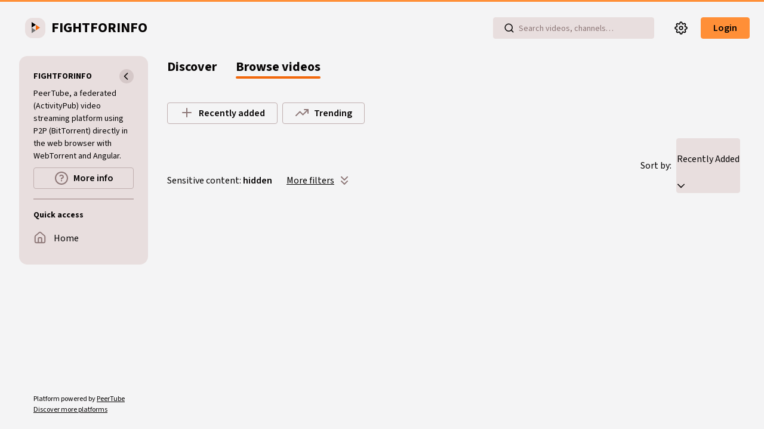

--- FILE ---
content_type: text/css; charset=UTF-8
request_url: https://fightforinfo.com/plugins/global.css?hash=3aed61ac45819353ddd4c0a0218051b192e3a0218b4a15c61ea2f12af8c8f920
body_size: 38925
content:
.video-edit .live-settings {
  display: none;
}
@charset "UTF-8";
/*
 * SPDX-FileCopyrightText: 2024 John Livingston <https://www.john-livingston.fr/>
 *
 * SPDX-License-Identifier: AGPL-3.0-only
 */
/*
 * SPDX-FileCopyrightText: 2024 John Livingston <https://www.john-livingston.fr/>
 *
 * SPDX-License-Identifier: AGPL-3.0-only
 */
/*
 Here we are getting some Peertube variables (see _variables.scss in Peertube source code):
 */
/*
 * SPDX-FileCopyrightText: 2024 John Livingston <https://www.john-livingston.fr/>
 *
 * SPDX-License-Identifier: AGPL-3.0-only
 */
/*
 * SPDX-FileCopyrightText: 2024 John Livingston <https://www.john-livingston.fr/>
 *
 * SPDX-License-Identifier: AGPL-3.0-only
 */
.peertube-plugin-livechat-experimental,
.peertube-plugin-livechat-warning {
  color: orange;
}

.peertube-plugin-livechat-error {
  color: red;
}

.peertube-plugin-livechat-error-message {
  /* display an error block (page not found, ...) */
  display: block;
  font-size: 20px;
  padding-top: 50px;
  text-align: center;
  width: 100%;
}

.peertube-plugin-livechat-container .peertube-plugin-livechat-error-message {
  max-width: 30vw;
}

/*
 * SPDX-FileCopyrightText: 2024 John Livingston <https://www.john-livingston.fr/>
 *
 * SPDX-License-Identifier: AGPL-3.0-only
 */
/*
 * SPDX-FileCopyrightText: 2024 John Livingston <https://www.john-livingston.fr/>
 *
 * SPDX-License-Identifier: AGPL-3.0-only
 */
/*
 * SPDX-FileCopyrightText: 2024 Mehdi Benadel <https://mehdibenadel.com>
 * SPDX-FileCopyrightText: 2024 John Livingston <https://www.john-livingston.fr/>
 *
 * SPDX-License-Identifier: AGPL-3.0-only
 */
/* We are disabling stylelint-disable custom-property-pattern so we can use Peertube var without warnings. */
/* stylelint-disable custom-property-pattern */
/*
 * SPDX-FileCopyrightText: 2024 John Livingston <https://www.john-livingston.fr/>
 *
 * SPDX-License-Identifier: AGPL-3.0-only
 */
/*
 * SPDX-FileCopyrightText: 2024 Mehdi Benadel <https://mehdibenadel.com>
 * SPDX-FileCopyrightText: 2024 John Livingston <https://www.john-livingston.fr/>
 *
 * SPDX-License-Identifier: AGPL-3.0-only
 */
/* We are disabling stylelint-disable custom-property-pattern so we can use Peertube var without warnings. */
/* stylelint-disable custom-property-pattern */
/*
 * SPDX-FileCopyrightText: 2024 Mehdi Benadel <https://mehdibenadel.com>
 * SPDX-FileCopyrightText: 2024 John Livingston <https://www.john-livingston.fr/>
 *
 * SPDX-License-Identifier: AGPL-3.0-only
 */
/* We are disabling stylelint-disable custom-property-pattern so we can use Peertube var without warnings. */
/* stylelint-disable custom-property-pattern */
livechat-dynamic-table-form {
  display: block;
  margin-bottom: 3rem;
}
livechat-dynamic-table-form table {
  table-layout: fixed;
  text-align: center;
}
livechat-dynamic-table-form table tr {
  border: 1px var(--bg-secondary-400, var(--greyBackgroundColor)) solid;
}
livechat-dynamic-table-form table td,
livechat-dynamic-table-form table th {
  word-wrap: break-word;
  vertical-align: top;
  padding: 5px 7px;
}
livechat-dynamic-table-form table td:last-child {
  vertical-align: middle;
  min-width: 28px;
}
livechat-dynamic-table-form table td:last-child > input:not([type=checkbox]),
livechat-dynamic-table-form table td:last-child textarea {
  min-width: 150px;
}
livechat-dynamic-table-form table tbody tr:nth-child(odd) {
  background-color: var(--bg-secondary-300, var(--greySecondaryBackgroundColor));
}
livechat-dynamic-table-form table .livechat-dynamic-table-form-description-header {
  font-size: small;
  font-weight: lighter;
}
livechat-dynamic-table-form .dynamic-table-add-row-cell {
  text-align: left;
}
livechat-dynamic-table-form .dynamic-table-add-row {
  line-height: 19px;
  padding: 4px;
  border: 0;
  font-weight: 600;
  border-radius: 3px !important;
  text-align: center;
  cursor: pointer;
  font-size: 15px;
  background-color: var(--bs-green);
}
livechat-dynamic-table-form .dynamic-table-add-row, livechat-dynamic-table-form .dynamic-table-add-row:active, livechat-dynamic-table-form .dynamic-table-add-row:focus {
  color: #fff;
  background-color: rgb(63.7604651163, 228.1953488372, 12.3046511628);
}
livechat-dynamic-table-form .dynamic-table-add-row:focus, livechat-dynamic-table-form .dynamic-table-add-row.focus-visible {
  box-shadow: 0 0 0 0.2rem rgb(113.1674418605, 245.1255813953, 71.8744186047);
}
livechat-dynamic-table-form .dynamic-table-add-row:hover {
  color: #fff;
  background-color: rgb(75.688372093, 242.5162790698, 23.4837209302);
}
livechat-dynamic-table-form .dynamic-table-add-row[disabled], livechat-dynamic-table-form .dynamic-table-add-row.disabled {
  cursor: default;
  color: #fff;
  background-color: var(--input-border-color, var(--inputBorderColor));
}
livechat-dynamic-table-form .dynamic-table-remove-row {
  line-height: 19px;
  padding: 4px;
  border: 0;
  font-weight: 600;
  border-radius: 3px !important;
  text-align: center;
  cursor: pointer;
  font-size: 15px;
  background-color: var(--bs-orange);
}
livechat-dynamic-table-form .dynamic-table-remove-row, livechat-dynamic-table-form .dynamic-table-remove-row:active, livechat-dynamic-table-form .dynamic-table-remove-row:focus {
  color: #fff;
  background-color: var(--primary, var(--mainColor));
}
livechat-dynamic-table-form .dynamic-table-remove-row:focus, livechat-dynamic-table-form .dynamic-table-remove-row.focus-visible {
  box-shadow: 0 0 0 0.2rem var(--mainHoverColor);
}
livechat-dynamic-table-form .dynamic-table-remove-row:hover {
  color: #fff;
  background-color: var(--fg-400, var(--mainHoverColor));
}
livechat-dynamic-table-form .dynamic-table-remove-row[disabled], livechat-dynamic-table-form .dynamic-table-remove-row.disabled {
  cursor: default;
  color: #fff;
  background-color: var(--input-border-color, var(--inputBorderColor));
}

/*
 * SPDX-FileCopyrightText: 2024 John Livingston <https://www.john-livingston.fr/>
 *
 * SPDX-License-Identifier: AGPL-3.0-only
 */
/*
 * SPDX-FileCopyrightText: 2024 John Livingston <https://www.john-livingston.fr/>
 *
 * SPDX-License-Identifier: AGPL-3.0-only
 */
livechat-error {
  color: red;
  display: block;
  padding: 50px;
  text-align: center;
}

/*
 * SPDX-FileCopyrightText: 2024 John Livingston <https://www.john-livingston.fr/>
 *
 * SPDX-License-Identifier: AGPL-3.0-only
 */
livechat-help-button a {
  height: 18px !important;
  margin: 2px !important;
  padding: 1px !important;
  vertical-align: middle;
}
livechat-help-button svg {
  display: block;
  height: auto;
}

/*
 * SPDX-FileCopyrightText: 2024 Mehdi Benadel <https://mehdibenadel.com>
 * SPDX-FileCopyrightText: 2024 John Livingston <https://www.john-livingston.fr/>
 *
 * SPDX-License-Identifier: AGPL-3.0-only
 */
/* stylelint-disable custom-property-pattern */
livechat-image-file-input img {
  cursor: pointer;
  max-height: 3em !important;
}

/*
 * SPDX-FileCopyrightText: 2024 John Livingston <https://www.john-livingston.fr/>
 *
 * SPDX-License-Identifier: AGPL-3.0-only
 */
livechat-share-chat {
  display: block;
  text-align: start;
}
livechat-share-chat > * {
  margin-top: 10px;
}
livechat-share-chat .sub-menu-entry {
  cursor: pointer;
}
livechat-share-chat .livechat-shareurl-copy {
  display: flex;
  flex-wrap: wrap;
}
livechat-share-chat .livechat-shareurl-copy button {
  white-space: nowrap;
}
livechat-share-chat .livechat-shareurl-copy input {
  flex-grow: 2;
  width: auto !important;
}
livechat-share-chat .livechat-shareurl-block {
  height: 300px;
  overflow-y: scroll;
}
livechat-share-chat .livechat-shareurl-options input[type=checkbox],
livechat-share-chat .livechat-shareurl-options input[type=radio] {
  margin-right: 20px;
}
livechat-share-chat .livechat-shareurl-options label {
  display: block;
}
livechat-share-chat .livechat-shareurl-options .livechat-shareurl-suboptions {
  margin-left: 40px;
}
livechat-share-chat .livechat-shareurl-options .livechat-shareurl-suboptions > * {
  display: block;
}
livechat-share-chat .livechat-shareurl-options .livechat-shareurl-suboptions.livechat-shareurl-suboptions-disabled label {
  /* stylelint-disable-next-line custom-property-pattern */
  color: var(--fg-400, var(--greyForegroundColor));
}
livechat-share-chat .livechat-shareurl-protocol {
  display: flex;
  flex-flow: row wrap;
  column-gap: 30px;
}
livechat-share-chat .livechat-shareurl-protocol input[type=radio] {
  margin-right: 10px;
}
livechat-share-chat .livechat-shareurl-tips {
  margin-bottom: 1rem;
  margin-top: 1rem;
}

/*
 * SPDX-FileCopyrightText: 2024 John Livingston <https://www.john-livingston.fr/>
 *
 * SPDX-License-Identifier: AGPL-3.0-only
 */
livechat-spinner,
.livechat-spinner {
  display: flex;
  flex-direction: row;
  justify-content: center;
}
livechat-spinner div,
.livechat-spinner div {
  width: 48px;
  height: 48px;
  margin: 20px;
  /* stylelint-disable-next-line custom-property-pattern */
  border: 5px solid var(--bg-secondary-400, var(--greyBackgroundColor)) !important;
  /* stylelint-disable-next-line custom-property-pattern */
  border-bottom-color: var(--primary, var(--mainColor)) !important;
  border-radius: 50%;
  display: inline-block;
  box-sizing: border-box;
  animation: livechatrotating 1s linear infinite;
}
@keyframes livechatrotating {
  from {
    transform: rotate(0deg);
  }
  to {
    transform: rotate(360deg);
  }
}

/*
 * SPDX-FileCopyrightText: 2024 Mehdi Benadel <https://mehdibenadel.com>
 * SPDX-FileCopyrightText: 2024 John Livingston <https://www.john-livingston.fr/>
 *
 * SPDX-License-Identifier: AGPL-3.0-only
 */
/* stylelint-disable custom-property-pattern */
livechat-tags-input {
  --tag-padding-vertical: 3px;
  --tag-padding-horizontal: 6px;
  display: flex;
  align-items: flex-start;
  flex-wrap: wrap;
  max-width: 320px;
  /* stylelint-disable-next-line no-descending-specificity */
}
livechat-tags-input .livechat-tags-container {
  align-items: center;
  display: flex;
  flex-flow: row;
  justify-content: space-between;
}
livechat-tags-input input {
  flex: 1;
  border: none;
  padding: 0;
  color: inherit;
  background-color: inherit;
  width: 100%;
  /* stylelint-disable-next-line no-descending-specificity */
}
livechat-tags-input input:focus {
  outline: transparent;
}
livechat-tags-input .livechat-tags,
livechat-tags-input .livechat-tags-searched {
  display: flex;
  flex-wrap: wrap;
  padding: 0;
  margin: var(--tag-padding-vertical) 0;
  max-height: 150px;
  overflow-y: auto;
  transition-property: height, margin;
  transition-duration: 0.3s;
}
@supports (scrollbar-width: auto) {
  livechat-tags-input .livechat-tags,
  livechat-tags-input .livechat-tags-searched {
    scrollbar-color: var(--fg-400, var(--greyForegroundColor)) transparent;
    scrollbar-width: thin;
  }
}
livechat-tags-input .livechat-tags-container,
livechat-tags-input .livechat-tags-searched {
  border-bottom: 1px dashed var(--fg-400, var(--greyForegroundColor));
}
livechat-tags-input .livechat-tags-container.livechat-empty,
livechat-tags-input .livechat-tags-searched.livechat-empty {
  height: 0;
  margin: 0;
  border: none;
}
livechat-tags-input .livechat-tags-searched::after {
  content: "🔍";
  flex-grow: 1;
  text-align: right;
}
livechat-tags-input .livechat-tags-searched.livechat-empty::after {
  display: none;
}
livechat-tags-input .livechat-tag,
livechat-tags-input .livechat-tag-searched {
  width: auto;
  height: 24px;
  display: flex;
  align-items: center;
  justify-content: center;
  color: #fff;
  padding: 0 var(--tag-padding-horizontal);
  font-size: 14px;
  list-style: none;
  border-radius: 3px;
  margin: 0 3px 3px 0;
  transition: 0.3s filter;
}
livechat-tags-input .livechat-tag .livechat-tag-close,
livechat-tags-input .livechat-tag-searched .livechat-tag-close {
  display: block;
  width: 12px;
  height: 12px;
  line-height: 12px;
  text-align: center;
  font-size: 10px;
  margin-left: var(--tag-padding-horizontal);
  color: var(--primary, var(--mainColor));
  border-radius: 50%;
  background: #fff;
  cursor: pointer;
}
livechat-tags-input .livechat-tag .livechat-tag-close::before,
livechat-tags-input .livechat-tag-searched .livechat-tag-close::before {
  content: "✕";
}
livechat-tags-input .livechat-tag, livechat-tags-input .livechat-tag:active, livechat-tags-input .livechat-tag:focus,
livechat-tags-input .livechat-tag-searched,
livechat-tags-input .livechat-tag-searched:active,
livechat-tags-input .livechat-tag-searched:focus {
  color: #fff;
  background-color: var(--primary, var(--mainColor));
}
livechat-tags-input .livechat-tag .livechat-tag-close, livechat-tags-input .livechat-tag:active .livechat-tag-close, livechat-tags-input .livechat-tag:focus .livechat-tag-close,
livechat-tags-input .livechat-tag-searched .livechat-tag-close,
livechat-tags-input .livechat-tag-searched:active .livechat-tag-close,
livechat-tags-input .livechat-tag-searched:focus .livechat-tag-close {
  color: var(--primary, var(--mainColor));
}
livechat-tags-input .livechat-tag:hover,
livechat-tags-input .livechat-tag-searched:hover {
  color: #fff;
  background-color: var(--fg-400, var(--mainHoverColor));
}
livechat-tags-input .livechat-tag:hover .livechat-tag-close,
livechat-tags-input .livechat-tag-searched:hover .livechat-tag-close {
  color: var(--fg-400, var(--mainHoverColor));
}
livechat-tags-input .livechat-tag[disabled], livechat-tags-input .livechat-tag.disabled,
livechat-tags-input .livechat-tag-searched[disabled],
livechat-tags-input .livechat-tag-searched.disabled {
  cursor: default;
  color: #fff;
  background-color: var(--input-border-color, var(--inputBorderColor));
}
livechat-tags-input .livechat-tag[disabled] .livechat-tag-close, livechat-tags-input .livechat-tag.disabled .livechat-tag-close,
livechat-tags-input .livechat-tag-searched[disabled] .livechat-tag-close,
livechat-tags-input .livechat-tag-searched.disabled .livechat-tag-close {
  color: var(--input-border-color, var(--inputBorderColor));
}
livechat-tags-input .livechat-tag .livechat-tag-name,
livechat-tags-input .livechat-tag-searched .livechat-tag-name {
  margin-top: 3px;
  text-overflow: ellipsis;
  overflow: hidden;
  white-space: nowrap;
  max-width: 250px;
}
livechat-tags-input .livechat-tags.livechat-unfocused .livechat-tag {
  filter: opacity(50%) grayscale(80%);
}

/*
 * SPDX-FileCopyrightText: 2024 Mehdi Benadel <https://mehdibenadel.com>
 * SPDX-FileCopyrightText: 2024 John Livingston <https://www.john-livingston.fr/>
 *
 * SPDX-License-Identifier: AGPL-3.0-only
 */
/* We are disabling stylelint-disable custom-property-pattern so we can use Peertube var without warnings. */
/* stylelint-disable custom-property-pattern */
/*
 * SPDX-FileCopyrightText: 2024 John Livingston <https://www.john-livingston.fr/>
 *
 * SPDX-License-Identifier: AGPL-3.0-only
 */
livechat-token-list table {
  width: 100%;
  table-layout: fixed;
  text-align: center;
}
livechat-token-list table tr {
  border: 1px var(--bg-secondary-400, var(--greyBackgroundColor)) solid;
}
livechat-token-list table td,
livechat-token-list table th {
  word-wrap: break-word;
  vertical-align: top;
  padding: 5px 7px;
}
livechat-token-list table td:last-child {
  vertical-align: middle;
  min-width: 28px;
}
livechat-token-list table td:last-child > input:not([type=checkbox]),
livechat-token-list table td:last-child textarea {
  min-width: 150px;
}
livechat-token-list table tbody tr:nth-child(odd) {
  background-color: var(--bg-secondary-300, var(--greySecondaryBackgroundColor));
}
livechat-token-list table tr th:first-child,
livechat-token-list table tr th:last-child {
  width: 50px;
}
livechat-token-list table label {
  font-weight: inherit;
}
livechat-token-list .livechat-create-token {
  line-height: 19px;
  padding: 4px;
  border: 0;
  font-weight: 600;
  border-radius: 3px !important;
  text-align: center;
  cursor: pointer;
  font-size: 15px;
  background-color: var(--bs-green);
}
livechat-token-list .livechat-create-token, livechat-token-list .livechat-create-token:active, livechat-token-list .livechat-create-token:focus {
  color: #fff;
  background-color: rgb(63.7604651163, 228.1953488372, 12.3046511628);
}
livechat-token-list .livechat-create-token:focus, livechat-token-list .livechat-create-token.focus-visible {
  box-shadow: 0 0 0 0.2rem rgb(113.1674418605, 245.1255813953, 71.8744186047);
}
livechat-token-list .livechat-create-token:hover {
  color: #fff;
  background-color: rgb(75.688372093, 242.5162790698, 23.4837209302);
}
livechat-token-list .livechat-create-token[disabled], livechat-token-list .livechat-create-token.disabled {
  cursor: default;
  color: #fff;
  background-color: var(--input-border-color, var(--inputBorderColor));
}
livechat-token-list .livechat-revoke-token {
  line-height: 19px;
  padding: 4px;
  border: 0;
  font-weight: 600;
  border-radius: 3px !important;
  text-align: center;
  cursor: pointer;
  font-size: 15px;
  background-color: var(--bs-orange);
}
livechat-token-list .livechat-revoke-token, livechat-token-list .livechat-revoke-token:active, livechat-token-list .livechat-revoke-token:focus {
  color: #fff;
  background-color: var(--primary, var(--mainColor));
}
livechat-token-list .livechat-revoke-token:focus, livechat-token-list .livechat-revoke-token.focus-visible {
  box-shadow: 0 0 0 0.2rem var(--mainHoverColor);
}
livechat-token-list .livechat-revoke-token:hover {
  color: #fff;
  background-color: var(--fg-400, var(--mainHoverColor));
}
livechat-token-list .livechat-revoke-token[disabled], livechat-token-list .livechat-revoke-token.disabled {
  cursor: default;
  color: #fff;
  background-color: var(--input-border-color, var(--inputBorderColor));
}

/*
 * SPDX-FileCopyrightText: 2024 John Livingston <https://www.john-livingston.fr/>
 *
 * SPDX-License-Identifier: AGPL-3.0-only
 */
/*
 * SPDX-FileCopyrightText: 2024 John Livingston <https://www.john-livingston.fr/>
 *
 * SPDX-License-Identifier: AGPL-3.0-only
 */
#peertube-plugin-livechat-container {
  display: flex;
  flex-direction: column;
  height: 100%;
}
#peertube-plugin-livechat-container .chatroom .box-flyout .chatroom-body .occupants {
  min-width: min(200px, 50%);
}

/* Note: livechat-viewer-mode-content (the form where anonymous users can
    choose nickname or log in with external account), can be something like
    ~180px height (at time of writing).
    We must ensure that the px height limit for converse-muc and converse-root is
    always higher than livechat-viewer-mode-content max size.
  Note: We also must ensure that when the user has choosen its nickname, and there is an
    ongoing poll, the user can see the chat when the poll is folded.
*/
#peertube-plugin-livechat-container converse-root {
  display: block;
  border: 1px solid black;
  min-height: max(30vh, 300px);
  height: 100%;
  min-width: min(400px, 25vw);
}
#peertube-plugin-livechat-container converse-root converse-muc {
  min-height: max(30vh, 300px);
}
@media screen and (orientation: portrait) and (width <= 767px) {
  #peertube-plugin-livechat-container converse-root {
    /* On small screen, and when portrait mode, we are giving the chat more vertical space.
        It should go under the video.
     */
    min-height: max(50vh, 300px);
  }
  #peertube-plugin-livechat-container converse-root converse-muc {
    min-height: max(50vh, 300px);
  }
}

/*
 * SPDX-FileCopyrightText: 2024 John Livingston <https://www.john-livingston.fr/>
 *
 * SPDX-License-Identifier: AGPL-3.0-only
 */
.peertube-plugin-livechat-buttons,
.livechat-mini-muc-bar-buttons {
  align-items: center;
  display: flex;
  flex-flow: row nowrap;
  justify-content: flex-end;
  padding-right: 12px !important;
}

.peertube-plugin-livechat-button {
  align-items: center;
  display: flex;
  flex-direction: row;
  height: 36px !important;
  margin: 5px !important;
  padding: 2px !important;
}
.peertube-plugin-livechat-button svg {
  height: auto;
}

.peertube-plugin-livechat-buttons-open .peertube-plugin-livechat-button,
.livechat-mini-muc-bar-buttons .peertube-plugin-livechat-button {
  height: 18px !important;
  margin: 2px !important;
  padding: 1px !important;
}

.peertube-plugin-livechat-buttons-cloned {
  display: none;
}

[peertube-plugin-livechat-state=initializing] {
  display: none;
}

[peertube-plugin-livechat-state=open] .peertube-plugin-livechat-button-open {
  display: none;
}

[peertube-plugin-livechat-state=closed] .peertube-plugin-livechat-button-promote,
[peertube-plugin-livechat-state=closed] .peertube-plugin-livechat-button-close {
  display: none;
}

[peertube-plugin-livechat-state]:not([peertube-plugin-livechat-state=open]) .peertube-plugin-livechat-multi-button-main {
  border-top-right-radius: 0 !important;
  border-bottom-right-radius: 0 !important;
  margin-right: 0 !important;
}
[peertube-plugin-livechat-state]:not([peertube-plugin-livechat-state=open]) .peertube-plugin-livechat-multi-button-secondary {
  border-radius: 0 !important;
  margin-right: 0 !important;
  margin-left: 0 !important;
  border-left: 1px solid currentcolor;
}
[peertube-plugin-livechat-state]:not([peertube-plugin-livechat-state=open]) .peertube-plugin-livechat-multi-button-last-secondary {
  border-top-left-radius: 0 !important;
  border-bottom-left-radius: 0 !important;
  margin-left: 0 !important;
  border-left: 1px solid currentcolor;
}

/*
 * SPDX-FileCopyrightText: 2024 John Livingston <https://www.john-livingston.fr/>
 *
 * SPDX-License-Identifier: AGPL-3.0-only
 */
/* stylelint-disable custom-property-pattern */
/*
 * SPDX-FileCopyrightText: 2024 John Livingston <https://www.john-livingston.fr/>
 *
 * SPDX-License-Identifier: AGPL-3.0-only
 */
/*
 * SPDX-FileCopyrightText: 2024 John Livingston <https://www.john-livingston.fr/>
 *
 * SPDX-License-Identifier: AGPL-3.0-only
 */
/*
 * SPDX-FileCopyrightText: 2024 John Livingston <https://www.john-livingston.fr/>
 *
 * SPDX-License-Identifier: AGPL-3.0-only
 */
livechat-channel-tabs {
  display: block;
  /* See Peertube sub-menu-h1 mixin */
  margin-bottom: 30px;
}

/*
 * SPDX-FileCopyrightText: 2024 John Livingston <https://www.john-livingston.fr/>
 *
 * SPDX-License-Identifier: AGPL-3.0-only
 */
/* stylelint-disable custom-property-pattern */
livechat-configuration-section-header {
  margin-top: 3rem;
}

/*
 * SPDX-FileCopyrightText: 2024 John Livingston <https://www.john-livingston.fr/>
 *
 * SPDX-License-Identifier: AGPL-3.0-only
 */
/*
  These are styles to apply for the channel configuration pages.
*/
.peertube-plugin-livechat-configuration {
  /* Channel configuration page */
  /* Channel selection page */
}
.peertube-plugin-livechat-configuration h1 {
  padding-top: 40px;
  /* See Peertube sub-menu-h1 mixin */
  font-size: 1.3rem;
  border-bottom: 2px solid var(--bg-secondary-400, var(--greyBackgroundColor));
  padding-bottom: 15px;
}
.peertube-plugin-livechat-configuration.peertube-plugin-livechat-configuration-channel .peertube-plugin-livechat-configuration-channel-info {
  /* stylelint-disable-next-line value-keyword-case */
  color: var(--fg, var(--mainForegroundColor));
}
.peertube-plugin-livechat-configuration.peertube-plugin-livechat-configuration-channel .peertube-plugin-livechat-configuration-channel-info span:first-child {
  /* See Peertube .video-channel-display-name */
  font-weight: 600;
  font-size: 18px;
}
.peertube-plugin-livechat-configuration.peertube-plugin-livechat-configuration-channel .peertube-plugin-livechat-configuration-channel-info span:not(:first-child) {
  /* See Peertube .video-channel-name */
  margin-left: 5px;
  font-size: 14px;
  color: #777272;
}
.peertube-plugin-livechat-configuration.peertube-plugin-livechat-configuration-channel h2 {
  text-transform: uppercase;
  color: var(--primary, var(--mainColor));
  font-weight: 700;
  font-size: 1rem;
  margin-bottom: 10px;
}
.peertube-plugin-livechat-configuration.peertube-plugin-livechat-configuration-channel input[type=submit],
.peertube-plugin-livechat-configuration.peertube-plugin-livechat-configuration-channel input[type=reset],
.peertube-plugin-livechat-configuration.peertube-plugin-livechat-configuration-channel button[type=submit],
.peertube-plugin-livechat-configuration.peertube-plugin-livechat-configuration-channel button[type=reset],
.peertube-plugin-livechat-configuration.peertube-plugin-livechat-configuration-channel .peertube-plugin-livechat-configuration-actions button,
.peertube-plugin-livechat-configuration.peertube-plugin-livechat-configuration-channel .peertube-plugin-livechat-tags-input-copy {
  line-height: 19px;
  padding: 4px 13px;
  border: 0;
  font-weight: 600;
  border-radius: 3px !important;
  text-align: center;
  cursor: pointer;
  font-size: 15px;
}
.peertube-plugin-livechat-configuration.peertube-plugin-livechat-configuration-channel input[type=submit], .peertube-plugin-livechat-configuration.peertube-plugin-livechat-configuration-channel input[type=submit]:active, .peertube-plugin-livechat-configuration.peertube-plugin-livechat-configuration-channel input[type=submit]:focus,
.peertube-plugin-livechat-configuration.peertube-plugin-livechat-configuration-channel button[type=submit],
.peertube-plugin-livechat-configuration.peertube-plugin-livechat-configuration-channel button[type=submit]:active,
.peertube-plugin-livechat-configuration.peertube-plugin-livechat-configuration-channel button[type=submit]:focus,
.peertube-plugin-livechat-configuration.peertube-plugin-livechat-configuration-channel .peertube-plugin-livechat-configuration-actions button,
.peertube-plugin-livechat-configuration.peertube-plugin-livechat-configuration-channel .peertube-plugin-livechat-configuration-actions button:active,
.peertube-plugin-livechat-configuration.peertube-plugin-livechat-configuration-channel .peertube-plugin-livechat-configuration-actions button:focus,
.peertube-plugin-livechat-configuration.peertube-plugin-livechat-configuration-channel .peertube-plugin-livechat-tags-input-copy,
.peertube-plugin-livechat-configuration.peertube-plugin-livechat-configuration-channel .peertube-plugin-livechat-tags-input-copy:active,
.peertube-plugin-livechat-configuration.peertube-plugin-livechat-configuration-channel .peertube-plugin-livechat-tags-input-copy:focus {
  color: #fff;
  background-color: var(--primary, var(--mainColor));
}
.peertube-plugin-livechat-configuration.peertube-plugin-livechat-configuration-channel input[type=submit]:hover,
.peertube-plugin-livechat-configuration.peertube-plugin-livechat-configuration-channel button[type=submit]:hover,
.peertube-plugin-livechat-configuration.peertube-plugin-livechat-configuration-channel .peertube-plugin-livechat-configuration-actions button:hover,
.peertube-plugin-livechat-configuration.peertube-plugin-livechat-configuration-channel .peertube-plugin-livechat-tags-input-copy:hover {
  color: #fff;
  background-color: var(--fg-400, var(--mainHoverColor));
}
.peertube-plugin-livechat-configuration.peertube-plugin-livechat-configuration-channel input[type=submit][disabled], .peertube-plugin-livechat-configuration.peertube-plugin-livechat-configuration-channel input[type=submit].disabled,
.peertube-plugin-livechat-configuration.peertube-plugin-livechat-configuration-channel button[type=submit][disabled],
.peertube-plugin-livechat-configuration.peertube-plugin-livechat-configuration-channel button[type=submit].disabled,
.peertube-plugin-livechat-configuration.peertube-plugin-livechat-configuration-channel .peertube-plugin-livechat-configuration-actions button[disabled],
.peertube-plugin-livechat-configuration.peertube-plugin-livechat-configuration-channel .peertube-plugin-livechat-configuration-actions button.disabled,
.peertube-plugin-livechat-configuration.peertube-plugin-livechat-configuration-channel .peertube-plugin-livechat-tags-input-copy[disabled],
.peertube-plugin-livechat-configuration.peertube-plugin-livechat-configuration-channel .peertube-plugin-livechat-tags-input-copy.disabled {
  cursor: default;
  color: #fff;
  background-color: var(--input-border-color, var(--inputBorderColor));
}
.peertube-plugin-livechat-configuration.peertube-plugin-livechat-configuration-channel input[type=reset],
.peertube-plugin-livechat-configuration.peertube-plugin-livechat-configuration-channel button[type=reset] {
  background-color: var(--bg-secondary-400, var(--greyBackgroundColor));
  color: var(--fg-400, var(--greyForegroundColor));
}
.peertube-plugin-livechat-configuration.peertube-plugin-livechat-configuration-channel input[type=reset]:hover, .peertube-plugin-livechat-configuration.peertube-plugin-livechat-configuration-channel input[type=reset]:active, .peertube-plugin-livechat-configuration.peertube-plugin-livechat-configuration-channel input[type=reset]:focus, .peertube-plugin-livechat-configuration.peertube-plugin-livechat-configuration-channel input[type=reset][disabled], .peertube-plugin-livechat-configuration.peertube-plugin-livechat-configuration-channel input[type=reset].disabled,
.peertube-plugin-livechat-configuration.peertube-plugin-livechat-configuration-channel button[type=reset]:hover,
.peertube-plugin-livechat-configuration.peertube-plugin-livechat-configuration-channel button[type=reset]:active,
.peertube-plugin-livechat-configuration.peertube-plugin-livechat-configuration-channel button[type=reset]:focus,
.peertube-plugin-livechat-configuration.peertube-plugin-livechat-configuration-channel button[type=reset][disabled],
.peertube-plugin-livechat-configuration.peertube-plugin-livechat-configuration-channel button[type=reset].disabled {
  color: var(--fg-400, var(--greyForegroundColor));
  background-color: var(--bg-secondary-300, var(--greySecondaryBackgroundColor));
}
.peertube-plugin-livechat-configuration.peertube-plugin-livechat-configuration-channel input[type=reset][disabled], .peertube-plugin-livechat-configuration.peertube-plugin-livechat-configuration-channel input[type=reset].disabled,
.peertube-plugin-livechat-configuration.peertube-plugin-livechat-configuration-channel button[type=reset][disabled],
.peertube-plugin-livechat-configuration.peertube-plugin-livechat-configuration-channel button[type=reset].disabled {
  cursor: default;
}
.peertube-plugin-livechat-configuration.peertube-plugin-livechat-configuration-home ul.peertube-plugin-livechat-configuration-home-channels {
  list-style-type: none;
}
.peertube-plugin-livechat-configuration.peertube-plugin-livechat-configuration-home ul.peertube-plugin-livechat-configuration-home-channels li {
  align-items: center;
  gap: 15px;
  /* See Peertube row-blocks mixin, used in video-channel */
  display: flex;
  min-height: 130px;
  padding-bottom: 20px;
  margin-bottom: 20px;
  /* stylelint-disable-next-line value-keyword-case */
  border-bottom: 1px solid var(--inputBorderColor);
}
@media screen and (max-width: 800px) {
  .peertube-plugin-livechat-configuration.peertube-plugin-livechat-configuration-home ul.peertube-plugin-livechat-configuration-home-channels li {
    flex-direction: column;
    height: auto;
    align-items: center;
  }
}
.peertube-plugin-livechat-configuration.peertube-plugin-livechat-configuration-home ul.peertube-plugin-livechat-configuration-home-channels li .avatar {
  /* See Peertube CSS, class avatar and avatar-80 */
  width: 80px;
  height: 80px;
  min-width: 80px;
  min-height: 80px;
}
.peertube-plugin-livechat-configuration.peertube-plugin-livechat-configuration-home ul.peertube-plugin-livechat-configuration-home-channels li .avatar.channel {
  border-radius: 5px;
}
.peertube-plugin-livechat-configuration.peertube-plugin-livechat-configuration-home ul.peertube-plugin-livechat-configuration-home-channels li .avatar.initial {
  /* See Peertube actor-avatar.component.scss */
  background-color: #3c2109;
  color: #fff;
  display: flex;
  align-items: center;
  justify-content: center;
  font-size: var(--initialFontSize);
}
.peertube-plugin-livechat-configuration.peertube-plugin-livechat-configuration-home ul.peertube-plugin-livechat-configuration-home-channels li .avatar.initial.gray {
  background-color: #939393;
}
.peertube-plugin-livechat-configuration.peertube-plugin-livechat-configuration-home ul.peertube-plugin-livechat-configuration-home-channels li .peertube-plugin-livechat-configuration-home-info {
  flex-grow: 1;
}
.peertube-plugin-livechat-configuration.peertube-plugin-livechat-configuration-home ul.peertube-plugin-livechat-configuration-home-channels li .peertube-plugin-livechat-configuration-home-info a {
  /* See Peertube .video-channel-names */
  width: fit-content;
  display: flex;
  align-items: baseline;
  /* stylelint-disable-next-line value-keyword-case */
  color: var(--fg, var(--mainForegroundColor));
}
.peertube-plugin-livechat-configuration.peertube-plugin-livechat-configuration-home ul.peertube-plugin-livechat-configuration-home-channels li .peertube-plugin-livechat-configuration-home-info a:hover, .peertube-plugin-livechat-configuration.peertube-plugin-livechat-configuration-home ul.peertube-plugin-livechat-configuration-home-channels li .peertube-plugin-livechat-configuration-home-info a:focus, .peertube-plugin-livechat-configuration.peertube-plugin-livechat-configuration-home ul.peertube-plugin-livechat-configuration-home-channels li .peertube-plugin-livechat-configuration-home-info a:active {
  text-decoration: none !important;
}
.peertube-plugin-livechat-configuration.peertube-plugin-livechat-configuration-home ul.peertube-plugin-livechat-configuration-home-channels li .peertube-plugin-livechat-configuration-home-info a:focus:not(.focus-visible) {
  outline: none !important;
}
.peertube-plugin-livechat-configuration.peertube-plugin-livechat-configuration-home ul.peertube-plugin-livechat-configuration-home-channels li .peertube-plugin-livechat-configuration-home-info a div:first-child {
  /* See Peertube .video-channel-display-name */
  font-weight: 600;
  font-size: 18px;
}
.peertube-plugin-livechat-configuration.peertube-plugin-livechat-configuration-home ul.peertube-plugin-livechat-configuration-home-channels li .peertube-plugin-livechat-configuration-home-info a div:not(:first-child) {
  /* See Peertube .video-channel-name */
  margin-left: 5px;
  font-size: 14px;
  color: #777272;
}
.peertube-plugin-livechat-configuration .peertube-livechat-emojis-col-sn {
  width: 30%;
}
.peertube-plugin-livechat-configuration .peertube-livechat-emojis-col-file {
  width: 65%;
}
.peertube-plugin-livechat-configuration .peertube-plugin-livechat-configuration-actions {
  margin-bottom: 1rem;
  text-align: right;
}

/*
 * SPDX-FileCopyrightText: 2024 John Livingston <https://www.john-livingston.fr/>
 *
 * SPDX-License-Identifier: AGPL-3.0-only
 */
/*
 * SPDX-FileCopyrightText: 2024 John Livingston <https://www.john-livingston.fr/>
 *
 * SPDX-License-Identifier: AGPL-3.0-only
 */
/* stylelint-disable custom-property-pattern */
.peertube-plugin-livechat-admin-firewall h1 {
  padding-top: 40px;
  /* See Peertube sub-menu-h1 mixin */
  font-size: 1.3rem;
  border-bottom: 2px solid var(--bg-secondary-400, var(--greyBackgroundColor));
  padding-bottom: 15px;
}
.peertube-plugin-livechat-admin-firewall textarea[name^=_content_] {
  min-height: 10rem;
}
.peertube-plugin-livechat-admin-firewall input[type=submit],
.peertube-plugin-livechat-admin-firewall input[type=reset],
.peertube-plugin-livechat-admin-firewall button[type=submit],
.peertube-plugin-livechat-admin-firewall button[type=reset] {
  line-height: 19px;
  padding: 4px 13px;
  border: 0;
  font-weight: 600;
  border-radius: 3px !important;
  text-align: center;
  cursor: pointer;
  font-size: 15px;
}
.peertube-plugin-livechat-admin-firewall input[type=submit], .peertube-plugin-livechat-admin-firewall input[type=submit]:active, .peertube-plugin-livechat-admin-firewall input[type=submit].active, .peertube-plugin-livechat-admin-firewall input[type=submit]:focus,
.peertube-plugin-livechat-admin-firewall button[type=submit],
.peertube-plugin-livechat-admin-firewall button[type=submit]:active,
.peertube-plugin-livechat-admin-firewall button[type=submit].active,
.peertube-plugin-livechat-admin-firewall button[type=submit]:focus {
  color: var(--on-primary, #fff);
  background-color: var(--primary, var(--mainColor));
  border: 1px solid var(--primary, var(--mainColor));
}
.peertube-plugin-livechat-admin-firewall input[type=submit]:hover,
.peertube-plugin-livechat-admin-firewall button[type=submit]:hover {
  color: var(--on-primary, #fff);
  background-color: var(--primary-400, var(--mainHoverColor));
}
.peertube-plugin-livechat-admin-firewall input[type=submit][disabled],
.peertube-plugin-livechat-admin-firewall button[type=submit][disabled] {
  pointer-events: none;
  opacity: 0.6;
}
.peertube-plugin-livechat-admin-firewall input[type=reset],
.peertube-plugin-livechat-admin-firewall button[type=reset] {
  color: var(--fg, var(--mainForegroundColor));
  background-color: transparent;
  border: 1px solid var(--bg-secondary-500, var(--inputBorderColor)) !important;
}
.peertube-plugin-livechat-admin-firewall input[type=reset]:active, .peertube-plugin-livechat-admin-firewall input[type=reset].active, .peertube-plugin-livechat-admin-firewall input[type=reset]:focus, .peertube-plugin-livechat-admin-firewall input[type=reset]:focus-visible,
.peertube-plugin-livechat-admin-firewall button[type=reset]:active,
.peertube-plugin-livechat-admin-firewall button[type=reset].active,
.peertube-plugin-livechat-admin-firewall button[type=reset]:focus,
.peertube-plugin-livechat-admin-firewall button[type=reset]:focus-visible {
  color: var(--fg, var(--mainForegroundColor));
  background-color: var(--bg-secondary-500, var(--inputBorderColor));
  border-color: var(--bg-secondary-500, var(--inputBorderColor));
}
.peertube-plugin-livechat-admin-firewall input[type=reset]:hover,
.peertube-plugin-livechat-admin-firewall button[type=reset]:hover {
  color: var(--fg, var(--mainForegroundColor));
  background-color: var(--bg-secondary-450, var(--inputBorderColor));
}
.peertube-plugin-livechat-admin-firewall input[type=reset][disabled],
.peertube-plugin-livechat-admin-firewall button[type=reset][disabled] {
  pointer-events: none;
  opacity: 0.8;
}
.peertube-plugin-livechat-admin-firewall .peertube-livechat-admin-firewall-col-name {
  width: 25%;
}
.peertube-plugin-livechat-admin-firewall .peertube-livechat-admin-firewall-col-content {
  width: 65%;
}

/*
 * SPDX-FileCopyrightText: 2024 John Livingston <https://www.john-livingston.fr/>
 *
 * SPDX-License-Identifier: AGPL-3.0-only
 */
table.peertube-plugin-livechat-prosody-list-rooms {
  border: 1px solid black;
  margin: 5px 0;
}

table.peertube-plugin-livechat-prosody-list-rooms tr:nth-child(odd) {
  background-color: #eee;
}

table.peertube-plugin-livechat-prosody-list-rooms tr:nth-child(even) {
  background-color: #fff;
}

table.peertube-plugin-livechat-prosody-list-rooms th {
  /* stylelint-disable-next-line custom-property-pattern */
  background-color: var(--fg-400, var(--mainHoverColor));
  border: 1px solid black;
  /* stylelint-disable-next-line custom-property-pattern */
  color: var(--mainBackgroundColor);
  padding: 4px 5px;
}

table.peertube-plugin-livechat-prosody-list-rooms td {
  border: 1px solid #555;
  color: black;
  padding: 4px 5px;
}

/*# sourceMappingURL=style.css.map */


--- FILE ---
content_type: application/javascript
request_url: https://fightforinfo.com/client/en-US/chunk-6MFFYYLV.js
body_size: 61468
content:
import{n as U,o as Ie,p as Je,q as tt,r as Se,t as it,u as xe,v as nt,w as lt,x as ve,y as Ce}from"./chunk-PJMMHT55.js";import{a as ye}from"./chunk-NSJLQYJN.js";import{a as Ye,b as be,c as C,e as Xe,f as et}from"./chunk-BCCIPOXK.js";import{A as Ze,a as se,g as Be,l as Qe}from"./chunk-BJB7Y3HY.js";import{Ab as q,Bb as P,Ca as c,Cb as B,Da as D,Db as de,Ec as Q,Ga as Le,Gb as ee,Hb as te,Ib as ie,Ja as K,Jb as ne,Je as g,Ka as Ae,Kb as le,Ke as qe,Lb as ze,Ma as Z,Mb as w,Na as u,Nb as R,Ob as Ke,Oe as je,Qe as Ue,Re as fe,Se as $e,Te as We,Ua as b,Ue as re,Va as r,Ve as ge,We as j,X as J,Xa as De,Ya as Pe,Yb as oe,Z as we,Za as G,ba as z,ca as Ve,cb as _,cc as Re,db as m,dc as S,eb as F,ec as N,fb as x,fc as ae,gb as v,hb as V,hc as Ne,ib as E,la as y,ma as I,na as ke,oa as Me,qb as O,rb as p,rc as ue,sa as T,sb as He,sc as Ge,ta as Ee,tb as pe,tc as _e,ua as Fe,wb as X,xb as A,xc as me,yb as k,yc as he,zb as M}from"./chunk-Y2QS42PC.js";import{a as W,b as Y,i as o}from"./chunk-JJ4RDTEF.js";var at=(()=>{let a=class a extends Ye{};o(a,"\u0275fac",(()=>{let e;return function(i){return(e||(e=Me(a)))(i||a)}})()),o(a,"\u0275cmp",z({type:a,selectors:[["MinusIcon"]],standalone:!0,features:[Ae,le],decls:2,vars:5,consts:[["width","14","height","14","viewBox","0 0 14 14","fill","none","xmlns","http://www.w3.org/2000/svg"],["d","M13.2222 7.77778H0.777778C0.571498 7.77778 0.373667 7.69584 0.227806 7.54998C0.0819442 7.40412 0 7.20629 0 7.00001C0 6.79373 0.0819442 6.5959 0.227806 6.45003C0.373667 6.30417 0.571498 6.22223 0.777778 6.22223H13.2222C13.4285 6.22223 13.6263 6.30417 13.7722 6.45003C13.9181 6.5959 14 6.79373 14 7.00001C14 7.20629 13.9181 7.40412 13.7722 7.54998C13.6263 7.69584 13.4285 7.77778 13.2222 7.77778Z","fill","currentColor"]],template:function(n,i){n&1&&(ke(),_(0,"svg",0),F(1,"path",1),m()),n&2&&(G(i.getClassNames()),b("aria-label",i.ariaLabel)("aria-hidden",i.ariaHidden)("role",i.role))},dependencies:[Q],encapsulation:2}));let t=a;return t})();var $=t=>({height:t}),pt=(t,a)=>({"p-multiselect-item":!0,"p-disabled":t,"p-focus":a}),dt=t=>({"p-variant-filled":t}),ut=t=>({"p-highlight":t}),ce=t=>({$implicit:t});function _t(t,a){t&1&&F(0,"CheckIcon",7),t&2&&(r("styleClass","p-checkbox-icon"),b("aria-hidden",!0))}function mt(t,a){}function ht(t,a){t&1&&u(0,mt,0,0,"ng-template")}function ft(t,a){if(t&1&&(_(0,"span",8),u(1,ht,1,0,null,9),m()),t&2){let l=p(2);b("aria-hidden",!0),c(),r("ngTemplateOutlet",l.checkIconTemplate)}}function gt(t,a){}function bt(t,a){t&1&&u(0,gt,0,0,"ng-template")}function yt(t,a){if(t&1&&(_(0,"span",8),u(1,bt,1,0,null,4),m()),t&2){let l=p(2);b("aria-hidden",!0),c(),r("ngTemplateOutlet",l.itemCheckboxIconTemplate)("ngTemplateOutletContext",w(3,ce,l.selected))}}function It(t,a){if(t&1&&(x(0),u(1,_t,1,2,"CheckIcon",5)(2,ft,2,2,"span",6)(3,yt,2,5,"span",6),v()),t&2){let l=p();c(),r("ngIf",!l.checkIconTemplate&&!l.itemCheckboxIconTemplate),c(),r("ngIf",l.checkIconTemplate),c(),r("ngIf",l.itemCheckboxIconTemplate)}}function St(t,a){if(t&1&&(_(0,"span"),P(1),m()),t&2){let l,e=p();c(),B((l=e.label)!==null&&l!==void 0?l:"empty")}}function xt(t,a){t&1&&V(0)}var vt=["container"],Ct=["overlay"],Ot=["filterInput"],Tt=["focusInput"],wt=["items"],Vt=["scroller"],kt=["lastHiddenFocusableEl"],Mt=["firstHiddenFocusableEl"],Et=["headerCheckbox"],Ft=[[["p-header"]],[["p-footer"]]],Lt=["p-header","p-footer"],At=(t,a)=>({$implicit:t,removeChip:a}),Dt=t=>({"p-disabled":t}),Pt=t=>({"max-height":t}),st=t=>({options:t}),Ht=(t,a)=>({"p-variant-filled":t,"p-checkbox-disabled":a}),zt=(t,a,l)=>({"p-highlight":t,"p-focus":a,"p-disabled":l}),Kt=(t,a)=>({$implicit:t,partialSelected:a}),rt=(t,a)=>({$implicit:t,options:a}),Rt=()=>({});function Nt(t,a){if(t&1&&(x(0),P(1),v()),t&2){let l=p(2);c(),B(l.label()||"empty")}}function Gt(t,a){if(t&1){let l=E();_(0,"TimesCircleIcon",31),O("click",function(){y(l);let n=p(2).$implicit,i=p(3);return I(i.removeOption(n,i.event))}),m()}if(t&2){let l=p(2).$implicit,e=p(3);r("ngClass",w(4,Dt,e.isOptionDisabled(l)))("styleClass","p-multiselect-token-icon"),b("data-pc-section","clearicon")("aria-hidden",!0)}}function Bt(t,a){t&1&&V(0)}function Qt(t,a){if(t&1){let l=E();_(0,"span",32),O("click",function(){y(l);let n=p(2).$implicit,i=p(3);return I(i.removeOption(n,i.event))}),u(1,Bt,1,0,"ng-container",33),m()}if(t&2){let l=p(5);b("data-pc-section","clearicon")("aria-hidden",!0),c(),r("ngTemplateOutlet",l.removeTokenIconTemplate)}}function Zt(t,a){if(t&1&&(x(0),u(1,Gt,1,6,"TimesCircleIcon",29)(2,Qt,2,3,"span",30),v()),t&2){let l=p(4);c(),r("ngIf",!l.removeTokenIconTemplate),c(),r("ngIf",l.removeTokenIconTemplate)}}function qt(t,a){if(t&1&&(_(0,"div",27,4)(2,"span",28),P(3),m(),u(4,Zt,3,2,"ng-container",20),m()),t&2){let l=a.$implicit,e=p(3);c(3),B(e.getLabelByValue(l)),c(),r("ngIf",!e.disabled)}}function jt(t,a){if(t&1&&(x(0),P(1),v()),t&2){let l=p(3);c(),B(l.placeholder()||l.defaultLabel||"empty")}}function Ut(t,a){if(t&1&&(x(0),u(1,qt,5,2,"div",26)(2,jt,2,1,"ng-container",20),v()),t&2){let l=p(2);c(),r("ngForOf",l.chipSelectedItems()),c(),r("ngIf",!l.modelValue()||l.modelValue().length===0)}}function $t(t,a){if(t&1&&(x(0),u(1,Nt,2,1,"ng-container",20)(2,Ut,3,2,"ng-container",20),v()),t&2){let l=p();c(),r("ngIf",l.display==="comma"),c(),r("ngIf",l.display==="chip")}}function Wt(t,a){t&1&&V(0)}function Yt(t,a){if(t&1){let l=E();_(0,"TimesIcon",36),O("click",function(n){y(l);let i=p(2);return I(i.clear(n))}),m()}t&2&&(r("styleClass","p-multiselect-clear-icon"),b("data-pc-section","clearicon")("aria-hidden",!0))}function Jt(t,a){}function Xt(t,a){t&1&&u(0,Jt,0,0,"ng-template")}function ei(t,a){if(t&1){let l=E();_(0,"span",37),O("click",function(n){y(l);let i=p(2);return I(i.clear(n))}),u(1,Xt,1,0,null,33),m()}if(t&2){let l=p(2);b("data-pc-section","clearicon")("aria-hidden",!0),c(),r("ngTemplateOutlet",l.clearIconTemplate)}}function ti(t,a){if(t&1&&(x(0),u(1,Yt,1,3,"TimesIcon",34)(2,ei,2,3,"span",35),v()),t&2){let l=p();c(),r("ngIf",!l.clearIconTemplate),c(),r("ngIf",l.clearIconTemplate)}}function ii(t,a){t&1&&V(0)}function ni(t,a){if(t&1&&(x(0),u(1,ii,1,0,"ng-container",33),v()),t&2){let l=p(2);c(),r("ngTemplateOutlet",l.loadingIconTemplate)}}function li(t,a){if(t&1&&F(0,"span",40),t&2){let l=p(3);r("ngClass","p-multiselect-trigger-icon pi-spin "+l.loadingIcon)}}function oi(t,a){t&1&&F(0,"span",41),t&2&&G("p-multiselect-trigger-icon pi pi-spinner pi-spin")}function ai(t,a){if(t&1&&(x(0),u(1,li,1,1,"span",38)(2,oi,1,2,"span",39),v()),t&2){let l=p(2);c(),r("ngIf",l.loadingIcon),c(),r("ngIf",!l.loadingIcon)}}function si(t,a){if(t&1&&(x(0),u(1,ni,2,1,"ng-container",20)(2,ai,3,2,"ng-container",20),v()),t&2){let l=p();c(),r("ngIf",l.loadingIconTemplate),c(),r("ngIf",!l.loadingIconTemplate)}}function ri(t,a){if(t&1&&F(0,"span",45),t&2){let l=p(3);r("ngClass",l.dropdownIcon),b("data-pc-section","triggericon")("aria-hidden",!0)}}function ci(t,a){t&1&&F(0,"ChevronDownIcon",46),t&2&&(r("styleClass","p-multiselect-trigger-icon"),b("data-pc-section","triggericon")("aria-hidden",!0))}function pi(t,a){if(t&1&&(x(0),u(1,ri,1,3,"span",43)(2,ci,1,3,"ChevronDownIcon",44),v()),t&2){let l=p(2);c(),r("ngIf",l.dropdownIcon),c(),r("ngIf",!l.dropdownIcon)}}function di(t,a){}function ui(t,a){t&1&&u(0,di,0,0,"ng-template")}function _i(t,a){if(t&1&&(_(0,"span",47),u(1,ui,1,0,null,33),m()),t&2){let l=p(2);b("data-pc-section","triggericon")("aria-hidden",!0),c(),r("ngTemplateOutlet",l.dropdownIconTemplate)}}function mi(t,a){if(t&1&&u(0,pi,3,2,"ng-container",20)(1,_i,2,3,"span",42),t&2){let l=p();r("ngIf",!l.dropdownIconTemplate),c(),r("ngIf",l.dropdownIconTemplate)}}function hi(t,a){t&1&&V(0)}function fi(t,a){t&1&&V(0)}function gi(t,a){if(t&1&&(x(0),u(1,fi,1,0,"ng-container",21),v()),t&2){let l=p(3);c(),r("ngTemplateOutlet",l.filterTemplate)("ngTemplateOutletContext",w(2,st,l.filterOptions))}}function bi(t,a){t&1&&F(0,"CheckIcon",46),t&2&&(r("styleClass","p-checkbox-icon"),b("aria-hidden",!0))}function yi(t,a){if(t&1&&(x(0),u(1,bi,1,2,"CheckIcon",44),v()),t&2){let l=p(6);c(),r("ngIf",l.allSelected())}}function Ii(t,a){}function Si(t,a){t&1&&u(0,Ii,0,0,"ng-template")}function xi(t,a){if(t&1&&(_(0,"span",63),u(1,Si,1,0,null,21),m()),t&2){let l=p(6);b("aria-hidden",!0),c(),r("ngTemplateOutlet",l.checkIconTemplate)("ngTemplateOutletContext",w(3,ce,l.allSelected()))}}function vi(t,a){}function Ci(t,a){t&1&&u(0,vi,0,0,"ng-template")}function Oi(t,a){if(t&1&&(_(0,"span",63),u(1,Ci,1,0,null,21),m()),t&2){let l=p(6);b("aria-hidden",!0),c(),r("ngTemplateOutlet",l.headerCheckboxIconTemplate)("ngTemplateOutletContext",R(3,Kt,l.allSelected(),l.partialSelected()))}}function Ti(t,a){if(t&1&&(x(0),u(1,yi,2,1,"ng-container",20)(2,xi,2,5,"span",62)(3,Oi,2,6,"span",62),v()),t&2){let l=p(5);c(),r("ngIf",!l.checkIconTemplate&&!l.headerCheckboxIconTemplate),c(),r("ngIf",l.checkIconTemplate),c(),r("ngIf",l.headerCheckboxIconTemplate)}}function wi(t,a){if(t&1){let l=E();_(0,"div",59),O("click",function(n){y(l);let i=p(4);return I(i.onToggleAll(n))})("keydown",function(n){y(l);let i=p(4);return I(i.onHeaderCheckboxKeyDown(n))}),_(1,"div",16)(2,"input",60,9),O("focus",function(){y(l);let n=p(4);return I(n.onHeaderCheckboxFocus())})("blur",function(){y(l);let n=p(4);return I(n.onHeaderCheckboxBlur())}),m()(),_(4,"div",61),u(5,Ti,4,3,"ng-container",20),m()()}if(t&2){let l=p(4);r("ngClass",R(10,Ht,l.variant==="filled"||l.config.inputStyle()==="filled",l.disabled||l.toggleAllDisabled)),c(),b("data-p-hidden-accessible",!0),c(),r("readonly",l.readonly)("disabled",l.disabled||l.toggleAllDisabled),b("checked",l.allSelected())("aria-label",l.toggleAllAriaLabel),c(2),r("ngClass",Ke(13,zt,l.allSelected(),l.headerCheckboxFocus,l.disabled||l.toggleAllDisabled)),b("aria-label",l.toggleAllAriaLabel)("aria-checked",l.allSelected()),c(),r("ngIf",l.allSelected()||l.partialSelected())}}function Vi(t,a){t&1&&F(0,"SearchIcon",46),t&2&&r("styleClass","p-multiselect-filter-icon")}function ki(t,a){}function Mi(t,a){t&1&&u(0,ki,0,0,"ng-template")}function Ei(t,a){if(t&1&&(_(0,"span",67),u(1,Mi,1,0,null,33),m()),t&2){let l=p(5);c(),r("ngTemplateOutlet",l.filterIconTemplate)}}function Fi(t,a){if(t&1){let l=E();_(0,"div",64)(1,"input",65,10),O("input",function(n){y(l);let i=p(4);return I(i.onFilterInputChange(n))})("keydown",function(n){y(l);let i=p(4);return I(i.onFilterKeyDown(n))})("click",function(n){y(l);let i=p(4);return I(i.onInputClick(n))})("blur",function(n){y(l);let i=p(4);return I(i.onFilterBlur(n))}),m(),u(3,Vi,1,1,"SearchIcon",44)(4,Ei,2,1,"span",66),m()}if(t&2){let l=p(4);c(),r("value",l._filterValue()||"")("disabled",l.disabled),b("autocomplete",l.autocomplete)("placeholder",l.filterPlaceHolder)("aria-owns",l.id+"_list")("aria-activedescendant",l.focusedOptionId)("placeholder",l.filterPlaceHolder)("aria-label",l.ariaFilterLabel),c(2),r("ngIf",!l.filterIconTemplate),c(),r("ngIf",l.filterIconTemplate)}}function Li(t,a){t&1&&F(0,"TimesIcon",46),t&2&&r("styleClass","p-multiselect-close-icon")}function Ai(t,a){}function Di(t,a){t&1&&u(0,Ai,0,0,"ng-template")}function Pi(t,a){if(t&1&&(_(0,"span",68),u(1,Di,1,0,null,33),m()),t&2){let l=p(4);c(),r("ngTemplateOutlet",l.closeIconTemplate)}}function Hi(t,a){if(t&1){let l=E();u(0,wi,6,17,"div",55)(1,Fi,5,10,"div",56),_(2,"button",57),O("click",function(n){y(l);let i=p(3);return I(i.close(n))}),u(3,Li,1,1,"TimesIcon",44)(4,Pi,2,1,"span",58),m()}if(t&2){let l=p(3);r("ngIf",l.isSelectionAllDisabled()),c(),r("ngIf",l.filter),c(),b("aria-label",l.closeAriaLabel),c(),r("ngIf",!l.closeIconTemplate),c(),r("ngIf",l.closeIconTemplate)}}function zi(t,a){if(t&1&&(_(0,"div",54),pe(1),u(2,hi,1,0,"ng-container",33)(3,gi,2,4,"ng-container",23)(4,Hi,5,5,"ng-template",null,8,oe),m()),t&2){let l=q(5),e=p(2);c(2),r("ngTemplateOutlet",e.headerTemplate),c(),r("ngIf",e.filterTemplate)("ngIfElse",l)}}function Ki(t,a){t&1&&V(0)}function Ri(t,a){if(t&1&&u(0,Ki,1,0,"ng-container",21),t&2){let l=a.$implicit,e=a.options;p(2);let n=q(8);r("ngTemplateOutlet",n)("ngTemplateOutletContext",R(2,rt,l,e))}}function Ni(t,a){t&1&&V(0)}function Gi(t,a){if(t&1&&u(0,Ni,1,0,"ng-container",21),t&2){let l=a.options,e=p(4);r("ngTemplateOutlet",e.loaderTemplate)("ngTemplateOutletContext",w(2,st,l))}}function Bi(t,a){t&1&&(x(0),u(1,Gi,1,4,"ng-template",70),v())}function Qi(t,a){if(t&1){let l=E();_(0,"p-scroller",69,11),O("onLazyLoad",function(n){y(l);let i=p(2);return I(i.onLazyLoad.emit(n))}),u(2,Ri,1,5,"ng-template",25)(3,Bi,2,0,"ng-container",20),m()}if(t&2){let l=p(2);Pe(w(9,$,l.scrollHeight)),r("items",l.visibleOptions())("itemSize",l.virtualScrollItemSize||l._itemSize)("autoSize",!0)("tabindex",-1)("lazy",l.lazy)("options",l.virtualScrollOptions),c(3),r("ngIf",l.loaderTemplate)}}function Zi(t,a){t&1&&V(0)}function qi(t,a){if(t&1&&(x(0),u(1,Zi,1,0,"ng-container",21),v()),t&2){p();let l=q(8),e=p();c(),r("ngTemplateOutlet",l)("ngTemplateOutletContext",R(3,rt,e.visibleOptions(),ze(2,Rt)))}}function ji(t,a){if(t&1&&(_(0,"span"),P(1),m()),t&2){let l=p(2).$implicit,e=p(3);c(),B(e.getOptionGroupLabel(l.optionGroup))}}function Ui(t,a){t&1&&V(0)}function $i(t,a){if(t&1&&(x(0),_(1,"li",74),u(2,ji,2,1,"span",20)(3,Ui,1,0,"ng-container",21),m(),v()),t&2){let l=p(),e=l.$implicit,n=l.index,i=p().options,s=p(2);c(),r("ngStyle",w(5,$,i.itemSize+"px")),b("id",s.id+"_"+s.getOptionIndex(n,i)),c(),r("ngIf",!s.groupTemplate),c(),r("ngTemplateOutlet",s.groupTemplate)("ngTemplateOutletContext",w(7,ce,e.optionGroup))}}function Wi(t,a){if(t&1){let l=E();x(0),_(1,"p-multiSelectItem",75),O("onClick",function(n){y(l);let i=p().index,s=p().options,d=p(2);return I(d.onOptionSelect(n,!1,d.getOptionIndex(i,s)))})("onMouseEnter",function(n){y(l);let i=p().index,s=p().options,d=p(2);return I(d.onOptionMouseEnter(n,d.getOptionIndex(i,s)))}),m(),v()}if(t&2){let l=p(),e=l.$implicit,n=l.index,i=p().options,s=p(2);c(),r("id",s.id+"_"+s.getOptionIndex(n,i))("option",e)("selected",s.isSelected(e))("label",s.getOptionLabel(e))("disabled",s.isOptionDisabled(e))("template",s.itemTemplate)("checkIconTemplate",s.checkIconTemplate)("itemCheckboxIconTemplate",s.itemCheckboxIconTemplate)("itemSize",i.itemSize)("focused",s.focusedOptionIndex()===s.getOptionIndex(n,i))("ariaPosInset",s.getAriaPosInset(s.getOptionIndex(n,i)))("ariaSetSize",s.ariaSetSize)}}function Yi(t,a){if(t&1&&u(0,$i,4,9,"ng-container",20)(1,Wi,2,12,"ng-container",20),t&2){let l=a.$implicit,e=p(3);r("ngIf",e.isOptionGroup(l)),c(),r("ngIf",!e.isOptionGroup(l))}}function Ji(t,a){if(t&1&&(x(0),P(1),v()),t&2){let l=p(4);c(),de(" ",l.emptyFilterMessageLabel," ")}}function Xi(t,a){t&1&&V(0,null,13)}function en(t,a){if(t&1&&(_(0,"li",76),u(1,Ji,2,1,"ng-container",23)(2,Xi,2,0,"ng-container",33),m()),t&2){let l=p().options,e=p(2);r("ngStyle",w(4,$,l.itemSize+"px")),c(),r("ngIf",!e.emptyFilterTemplate&&!e.emptyTemplate)("ngIfElse",e.emptyFilter),c(),r("ngTemplateOutlet",e.emptyFilterTemplate||e.emptyTemplate)}}function tn(t,a){if(t&1&&(x(0),P(1),v()),t&2){let l=p(4);c(),de(" ",l.emptyMessageLabel," ")}}function nn(t,a){t&1&&V(0,null,14)}function ln(t,a){if(t&1&&(_(0,"li",76),u(1,tn,2,1,"ng-container",23)(2,nn,2,0,"ng-container",33),m()),t&2){let l=p().options,e=p(2);r("ngStyle",w(4,$,l.itemSize+"px")),c(),r("ngIf",!e.emptyTemplate)("ngIfElse",e.empty),c(),r("ngTemplateOutlet",e.emptyTemplate)}}function on(t,a){if(t&1&&(_(0,"ul",71,12),u(2,Yi,2,2,"ng-template",72)(3,en,3,6,"li",73)(4,ln,3,6,"li",73),m()),t&2){let l=a.$implicit,e=a.options,n=p(2);r("ngClass",e.contentStyleClass)("ngStyle",e.contentStyle),b("aria-label",n.listLabel),c(2),r("ngForOf",l),c(),r("ngIf",n.hasFilter()&&n.isEmpty()),c(),r("ngIf",!n.hasFilter()&&n.isEmpty())}}function an(t,a){t&1&&V(0)}function sn(t,a){if(t&1&&(_(0,"div",77),pe(1,1),u(2,an,1,0,"ng-container",33),m()),t&2){let l=p(2);c(2),r("ngTemplateOutlet",l.footerTemplate)}}function rn(t,a){if(t&1){let l=E();_(0,"div",48)(1,"span",49,5),O("focus",function(n){y(l);let i=p();return I(i.onFirstHiddenFocus(n))}),m(),u(3,zi,6,3,"div",50),_(4,"div",51),u(5,Qi,4,11,"p-scroller",52)(6,qi,2,6,"ng-container",20)(7,on,5,6,"ng-template",null,6,oe),m(),u(9,sn,3,1,"div",53),_(10,"span",49,7),O("focus",function(n){y(l);let i=p();return I(i.onLastHiddenFocus(n))}),m()()}if(t&2){let l=p();G(l.panelStyleClass),r("ngClass","p-multiselect-panel p-component")("ngStyle",l.panelStyle),b("id",l.id+"_list"),c(),b("tabindex",0)("data-p-hidden-accessible",!0)("data-p-hidden-focusable",!0),c(2),r("ngIf",l.showHeader),c(),r("ngStyle",w(16,Pt,l.virtualScroll?"auto":l.scrollHeight||"auto")),c(),r("ngIf",l.virtualScroll),c(),r("ngIf",!l.virtualScroll),c(3),r("ngIf",l.footerFacet||l.footerTemplate),c(),b("tabindex",0)("data-p-hidden-accessible",!0)("data-p-hidden-focusable",!0)}}var cn={provide:se,useExisting:J(()=>Oe),multi:!0},pn=(()=>{let a=class a{constructor(e){o(this,"config");o(this,"id");o(this,"option");o(this,"selected");o(this,"label");o(this,"disabled");o(this,"itemSize");o(this,"focused");o(this,"ariaPosInset");o(this,"ariaSetSize");o(this,"template");o(this,"checkIconTemplate");o(this,"itemCheckboxIconTemplate");o(this,"onClick",new T);o(this,"onMouseEnter",new T);this.config=e}onOptionClick(e){this.onClick.emit({originalEvent:e,option:this.option,selected:this.selected}),e.stopPropagation()}onOptionMouseEnter(e){this.onMouseEnter.emit({originalEvent:e,option:this.option,selected:this.selected})}};o(a,"\u0275fac",function(n){return new(n||a)(D(fe))}),o(a,"\u0275cmp",z({type:a,selectors:[["p-multiSelectItem"]],hostAttrs:[1,"p-element"],inputs:{id:"id",option:"option",selected:[2,"selected","selected",S],label:"label",disabled:[2,"disabled","disabled",S],itemSize:[2,"itemSize","itemSize",N],focused:[2,"focused","focused",S],ariaPosInset:"ariaPosInset",ariaSetSize:"ariaSetSize",template:"template",checkIconTemplate:"checkIconTemplate",itemCheckboxIconTemplate:"itemCheckboxIconTemplate"},outputs:{onClick:"onClick",onMouseEnter:"onMouseEnter"},features:[Z],decls:6,vars:28,consts:[["pRipple","","role","option",1,"p-multiselect-item",3,"click","mouseenter","ngStyle","ngClass","id"],[1,"p-checkbox","p-component",3,"ngClass"],[1,"p-checkbox-box",3,"ngClass"],[4,"ngIf"],[4,"ngTemplateOutlet","ngTemplateOutletContext"],[3,"styleClass",4,"ngIf"],["class","p-checkbox-icon",4,"ngIf"],[3,"styleClass"],[1,"p-checkbox-icon"],[4,"ngTemplateOutlet"]],template:function(n,i){n&1&&(_(0,"li",0),O("click",function(d){return i.onOptionClick(d)})("mouseenter",function(d){return i.onOptionMouseEnter(d)}),_(1,"div",1)(2,"div",2),u(3,It,4,3,"ng-container",3),m()(),u(4,St,2,1,"span",3)(5,xt,1,0,"ng-container",4),m()),n&2&&(r("ngStyle",w(17,$,i.itemSize+"px"))("ngClass",R(19,pt,i.disabled,i.focused))("id",i.id),b("aria-label",i.label)("aria-setsize",i.ariaSetSize)("aria-posinset",i.ariaPosInset)("aria-selected",i.selected)("data-p-focused",i.focused)("data-p-highlight",i.selected)("data-p-disabled",i.disabled)("aria-checked",i.selected),c(),r("ngClass",w(22,dt,i.config.inputStyle()==="filled")),c(),r("ngClass",w(24,ut,i.selected)),c(),r("ngIf",i.selected),c(),r("ngIf",!i.template),c(),r("ngTemplateOutlet",i.template)("ngTemplateOutletContext",w(26,ce,i.option)))},dependencies:()=>[ue,_e,he,me,Ie,U],encapsulation:2}));let t=a;return t})(),Oe=(()=>{let a=class a{constructor(e,n,i,s,d,h,f){o(this,"el");o(this,"renderer");o(this,"cd");o(this,"zone");o(this,"filterService");o(this,"config");o(this,"overlayService");o(this,"id");o(this,"ariaLabel");o(this,"style");o(this,"styleClass");o(this,"panelStyle");o(this,"panelStyleClass");o(this,"inputId");o(this,"disabled");o(this,"readonly");o(this,"group");o(this,"filter",!0);o(this,"filterPlaceHolder");o(this,"filterLocale");o(this,"overlayVisible");o(this,"tabindex",0);o(this,"variant","outlined");o(this,"appendTo");o(this,"dataKey");o(this,"name");o(this,"ariaLabelledBy");o(this,"selectionLimit");o(this,"selectedItemsLabel");o(this,"showToggleAll",!0);o(this,"emptyFilterMessage","");o(this,"emptyMessage","");o(this,"resetFilterOnHide",!1);o(this,"dropdownIcon");o(this,"optionLabel");o(this,"optionValue");o(this,"optionDisabled");o(this,"optionGroupLabel","label");o(this,"optionGroupChildren","items");o(this,"showHeader",!0);o(this,"filterBy");o(this,"scrollHeight","200px");o(this,"lazy",!1);o(this,"virtualScroll");o(this,"loading",!1);o(this,"virtualScrollItemSize");o(this,"loadingIcon");o(this,"virtualScrollOptions");o(this,"overlayOptions");o(this,"ariaFilterLabel");o(this,"filterMatchMode","contains");o(this,"tooltip","");o(this,"tooltipPosition","right");o(this,"tooltipPositionStyle","absolute");o(this,"tooltipStyleClass");o(this,"autofocusFilter",!0);o(this,"display","comma");o(this,"autocomplete","off");o(this,"showClear",!1);o(this,"autofocus");o(this,"focusOnHover",!1);o(this,"filterFields");o(this,"selectOnFocus",!1);o(this,"autoOptionFocus",!0);o(this,"onChange",new T);o(this,"onFilter",new T);o(this,"onFocus",new T);o(this,"onBlur",new T);o(this,"onClick",new T);o(this,"onClear",new T);o(this,"onPanelShow",new T);o(this,"onPanelHide",new T);o(this,"onLazyLoad",new T);o(this,"onRemove",new T);o(this,"onSelectAllChange",new T);o(this,"containerViewChild");o(this,"overlayViewChild");o(this,"filterInputChild");o(this,"focusInputViewChild");o(this,"itemsViewChild");o(this,"scroller");o(this,"lastHiddenFocusableElementOnOverlay");o(this,"firstHiddenFocusableElementOnOverlay");o(this,"headerCheckboxViewChild");o(this,"footerFacet");o(this,"headerFacet");o(this,"templates");o(this,"searchValue");o(this,"searchTimeout");o(this,"_selectAll",null);o(this,"_autoZIndex");o(this,"_baseZIndex");o(this,"_showTransitionOptions");o(this,"_hideTransitionOptions");o(this,"_defaultLabel");o(this,"_placeholder",K(void 0));o(this,"_itemSize");o(this,"_selectionLimit");o(this,"_disableTooltip",!1);o(this,"value");o(this,"_filteredOptions");o(this,"onModelChange",()=>{});o(this,"onModelTouched",()=>{});o(this,"valuesAsString");o(this,"focus");o(this,"filtered");o(this,"itemTemplate");o(this,"groupTemplate");o(this,"loaderTemplate");o(this,"headerTemplate");o(this,"filterTemplate");o(this,"footerTemplate");o(this,"emptyFilterTemplate");o(this,"emptyTemplate");o(this,"selectedItemsTemplate");o(this,"checkIconTemplate");o(this,"loadingIconTemplate");o(this,"filterIconTemplate");o(this,"removeTokenIconTemplate");o(this,"closeIconTemplate");o(this,"clearIconTemplate");o(this,"dropdownIconTemplate");o(this,"itemCheckboxIconTemplate");o(this,"headerCheckboxIconTemplate");o(this,"headerCheckboxFocus");o(this,"filterOptions");o(this,"preventModelTouched");o(this,"preventDocumentDefault");o(this,"focused",!1);o(this,"itemsWrapper");o(this,"_displaySelectedLabel",!0);o(this,"_maxSelectedLabels",3);o(this,"modelValue",K(null));o(this,"_filterValue",K(null));o(this,"_options",K(null));o(this,"startRangeIndex",K(-1));o(this,"focusedOptionIndex",K(-1));o(this,"selectedOptions");o(this,"clickInProgress",!1);o(this,"visibleOptions",ae(()=>{let e=this.getAllVisibleAndNonVisibleOptions(),n=g.isArray(e)&&g.isObject(e[0]);if(this._filterValue()){let i;if(n?i=this.filterService.filter(e,this.searchFields(),this._filterValue(),this.filterMatchMode,this.filterLocale):i=e.filter(s=>s.toString().toLocaleLowerCase().includes(this._filterValue().toLocaleLowerCase())),this.group){let s=this.options||[],d=[];return s.forEach(h=>{let L=this.getOptionGroupChildren(h).filter(H=>i.includes(H));L.length>0&&d.push(Y(W({},h),{[typeof this.optionGroupChildren=="string"?this.optionGroupChildren:"items"]:[...L]}))}),this.flatOptions(d)}return i}return e}));o(this,"label",ae(()=>{let e,n=this.modelValue();if(n&&n.length&&this.displaySelectedLabel){if(g.isNotEmpty(this.maxSelectedLabels)&&n.length>this.maxSelectedLabels)return this.getSelectedItemsLabel();e="";for(let i=0;i<n.length;i++)i!==0&&(e+=", "),e+=this.getLabelByValue(n[i])}else e=this.placeholder()||this.defaultLabel||"";return e}));o(this,"chipSelectedItems",ae(()=>g.isNotEmpty(this.maxSelectedLabels)&&this.modelValue()&&this.modelValue().length>this.maxSelectedLabels?this.modelValue().slice(0,this.maxSelectedLabels):this.modelValue()));this.el=e,this.renderer=n,this.cd=i,this.zone=s,this.filterService=d,this.config=h,this.overlayService=f,Ne(()=>{let L=this.modelValue(),H=this.visibleOptions();H&&g.isNotEmpty(H)&&(this.optionValue&&this.optionLabel&&L?this.selectedOptions=H.filter(Te=>L.includes(Te[this.optionLabel])||L.includes(Te[this.optionValue])):this.selectedOptions=L,this.cd.markForCheck())})}set displaySelectedLabel(e){this._displaySelectedLabel=e}get displaySelectedLabel(){return this._displaySelectedLabel}set maxSelectedLabels(e){this._maxSelectedLabels=e}get maxSelectedLabels(){return this._maxSelectedLabels}get autoZIndex(){return this._autoZIndex}set autoZIndex(e){this._autoZIndex=e,console.warn("The autoZIndex property is deprecated since v14.2.0, use overlayOptions property instead.")}get baseZIndex(){return this._baseZIndex}set baseZIndex(e){this._baseZIndex=e,console.warn("The baseZIndex property is deprecated since v14.2.0, use overlayOptions property instead.")}get showTransitionOptions(){return this._showTransitionOptions}set showTransitionOptions(e){this._showTransitionOptions=e,console.warn("The showTransitionOptions property is deprecated since v14.2.0, use overlayOptions property instead.")}get hideTransitionOptions(){return this._hideTransitionOptions}set hideTransitionOptions(e){this._hideTransitionOptions=e,console.warn("The hideTransitionOptions property is deprecated since v14.2.0, use overlayOptions property instead.")}set defaultLabel(e){this._defaultLabel=e,console.warn("defaultLabel property is deprecated since 16.6.0, use placeholder instead")}get defaultLabel(){return this._defaultLabel}set placeholder(e){this._placeholder.set(e)}get placeholder(){return this._placeholder.asReadonly()}get options(){return this._options()}set options(e){g.deepEquals(this._options(),e)||this._options.set(e)}get filterValue(){return this._filterValue()}set filterValue(e){this._filterValue.set(e)}get itemSize(){return this._itemSize}set itemSize(e){this._itemSize=e,console.warn("The itemSize property is deprecated, use virtualScrollItemSize property instead.")}get selectAll(){return this._selectAll}set selectAll(e){this._selectAll=e}get containerClass(){return{"p-multiselect p-component p-inputwrapper":!0,"p-disabled":this.disabled,"p-multiselect-clearable":this.showClear&&!this.disabled,"p-multiselect-chip":this.display==="chip","p-focus":this.focused,"p-variant-filled":this.variant==="filled"||this.config.inputStyle()==="filled"}}get inputClass(){return{"p-multiselect-label p-inputtext":!0,"p-placeholder":(this.placeholder()||this.defaultLabel)&&(this.label()===this.placeholder()||this.label()===this.defaultLabel),"p-multiselect-label-empty":!this.selectedItemsTemplate&&(this.label()==="p-emptylabel"||this.label().length===0)}}get panelClass(){return{"p-multiselect-panel p-component":!0,"p-input-filled":this.config.inputStyle()==="filled","p-ripple-disabled":this.config.ripple===!1}}get labelClass(){return{"p-multiselect-label":!0,"p-placeholder":this.label()===this.placeholder()||this.label()===this.defaultLabel,"p-multiselect-label-empty":!this.placeholder()&&!this.defaultLabel&&(!this.modelValue()||this.modelValue().length===0)}}get emptyMessageLabel(){return this.emptyMessage||this.config.getTranslation(j.EMPTY_MESSAGE)}get emptyFilterMessageLabel(){return this.emptyFilterMessage||this.config.getTranslation(j.EMPTY_FILTER_MESSAGE)}get filled(){return typeof this.modelValue()=="string"?!!this.modelValue():g.isNotEmpty(this.modelValue())}get isVisibleClearIcon(){return this.modelValue()!=null&&this.modelValue()!==""&&g.isNotEmpty(this.modelValue())&&this.showClear&&!this.disabled&&this.filled}get toggleAllAriaLabel(){return this.config.translation.aria?this.config.translation.aria[this.allSelected()?"selectAll":"unselectAll"]:void 0}get closeAriaLabel(){return this.config.translation.aria?this.config.translation.aria.close:void 0}get listLabel(){return this.config.getTranslation(j.ARIA).listLabel}getAllVisibleAndNonVisibleOptions(){return this.group?this.flatOptions(this.options):this.options||[]}ngOnInit(){this.id=this.id||qe(),this.autoUpdateModel(),this.filterBy&&(this.filterOptions={filter:e=>this.onFilterInputChange(e),reset:()=>this.resetFilter()})}maxSelectionLimitReached(){return g.isNotEmpty(this.selectionLimit)&&this.modelValue()&&this.modelValue().length===this.selectionLimit}ngAfterContentInit(){this.templates.forEach(e=>{switch(e.getType()){case"item":this.itemTemplate=e.template;break;case"group":this.groupTemplate=e.template;break;case"selectedItems":this.selectedItemsTemplate=e.template;break;case"header":this.headerTemplate=e.template;break;case"filter":this.filterTemplate=e.template;break;case"emptyfilter":this.emptyFilterTemplate=e.template;break;case"empty":this.emptyTemplate=e.template;break;case"footer":this.footerTemplate=e.template;break;case"loader":this.loaderTemplate=e.template;break;case"checkicon":this.checkIconTemplate=e.template,console.warn("checkicon is deprecated and will removed in v18. Use itemcheckboxicon or headercheckboxicon templates instead.");break;case"headercheckboxicon":this.headerCheckboxIconTemplate=e.template;break;case"loadingicon":this.loadingIconTemplate=e.template;break;case"filtericon":this.filterIconTemplate=e.template;break;case"removetokenicon":this.removeTokenIconTemplate=e.template;break;case"closeicon":this.closeIconTemplate=e.template;break;case"clearicon":this.clearIconTemplate=e.template;break;case"dropdownicon":this.dropdownIconTemplate=e.template;break;case"itemcheckboxicon":this.itemCheckboxIconTemplate=e.template;break;default:this.itemTemplate=e.template;break}})}ngAfterViewInit(){this.overlayVisible&&this.show()}ngAfterViewChecked(){this.filtered&&(this.zone.runOutsideAngular(()=>{setTimeout(()=>{var e;(e=this.overlayViewChild)==null||e.alignOverlay()},1)}),this.filtered=!1)}flatOptions(e){return(e||[]).reduce((n,i,s)=>{n.push({optionGroup:i,group:!0,index:s});let d=this.getOptionGroupChildren(i);return d&&d.forEach(h=>n.push(h)),n},[])}autoUpdateModel(){if(this.selectOnFocus&&this.autoOptionFocus&&!this.hasSelectedOption()){this.focusedOptionIndex.set(this.findFirstFocusedOptionIndex());let e=this.getOptionValue(this.visibleOptions()[this.focusedOptionIndex()]);this.onOptionSelect({originalEvent:null,option:[e]})}}updateModel(e,n){this.value=e,this.onModelChange(e),this.modelValue.set(e)}onInputClick(e){e.stopPropagation(),e.preventDefault(),this.focusedOptionIndex.set(-1)}onOptionSelect(e,n=!1,i=-1){var L;let{originalEvent:s,option:d}=e;if(this.disabled||this.isOptionDisabled(d))return;let h=this.isSelected(d),f=null;h?(f=this.modelValue().filter(H=>!g.equals(H,this.getOptionValue(d),this.equalityKey())),this.onRemove.emit({newValue:this.value,removed:this.getOptionValue(d)})):f=[...this.modelValue()||[],this.getOptionValue(d)],this.updateModel(f,s),i!==-1&&this.focusedOptionIndex.set(i),n&&C.focus((L=this.focusInputViewChild)==null?void 0:L.nativeElement),this.onChange.emit({originalEvent:Y(W({},e),{selected:!e.selected}),value:f,itemValue:d})}findSelectedOptionIndex(){return this.hasSelectedOption()?this.visibleOptions().findIndex(e=>this.isValidSelectedOption(e)):-1}onOptionSelectRange(e,n=-1,i=-1){if(n===-1&&(n=this.findNearestSelectedOptionIndex(i,!0)),i===-1&&(i=this.findNearestSelectedOptionIndex(n)),n!==-1&&i!==-1){let s=Math.min(n,i),d=Math.max(n,i),h=this.visibleOptions().slice(s,d+1).filter(f=>this.isValidOption(f)).map(f=>this.getOptionValue(f));this.updateModel(h,e)}}searchFields(){return(this.filterBy||this.optionLabel||"label").split(",")}findNearestSelectedOptionIndex(e,n=!1){let i=-1;return this.hasSelectedOption()&&(n?(i=this.findPrevSelectedOptionIndex(e),i=i===-1?this.findNextSelectedOptionIndex(e):i):(i=this.findNextSelectedOptionIndex(e),i=i===-1?this.findPrevSelectedOptionIndex(e):i)),i>-1?i:e}findPrevSelectedOptionIndex(e){let n=this.hasSelectedOption()&&e>0?g.findLastIndex(this.visibleOptions().slice(0,e),i=>this.isValidSelectedOption(i)):-1;return n>-1?n:-1}findFirstFocusedOptionIndex(){let e=this.findFirstSelectedOptionIndex();return e<0?this.findFirstOptionIndex():e}findFirstOptionIndex(){return this.visibleOptions().findIndex(e=>this.isValidOption(e))}findFirstSelectedOptionIndex(){return this.hasSelectedOption()?this.visibleOptions().findIndex(e=>this.isValidSelectedOption(e)):-1}findNextSelectedOptionIndex(e){let n=this.hasSelectedOption()&&e<this.visibleOptions().length-1?this.visibleOptions().slice(e+1).findIndex(i=>this.isValidSelectedOption(i)):-1;return n>-1?n+e+1:-1}equalityKey(){return this.optionValue?null:this.dataKey}hasSelectedOption(){return g.isNotEmpty(this.modelValue())}isSelectionAllDisabled(){return this.showToggleAll&&g.isEmpty(this.selectionLimit)}isValidSelectedOption(e){return this.isValidOption(e)&&this.isSelected(e)}isOptionGroup(e){return(this.group||this.optionGroupLabel)&&e.optionGroup&&e.group}isValidOption(e){return e&&!(this.isOptionDisabled(e)||this.isOptionGroup(e))}isOptionDisabled(e){return this.maxSelectionLimitReached()&&!this.isSelected(e)?!0:this.optionDisabled?g.resolveFieldData(e,this.optionDisabled):e&&e.disabled!==void 0?e.disabled:!1}isSelected(e){let n=this.getOptionValue(e);return(this.modelValue()||[]).some(i=>g.equals(i,n,this.equalityKey()))}isOptionMatched(e){return this.isValidOption(e)&&this.getOptionLabel(e).toString().toLocaleLowerCase(this.filterLocale).startsWith(this.searchValue.toLocaleLowerCase(this.filterLocale))}isEmpty(){return!this._options()||this.visibleOptions()&&this.visibleOptions().length===0}getOptionIndex(e,n){return this.virtualScrollerDisabled?e:n&&n.getItemOptions(e).index}getAriaPosInset(e){return(this.optionGroupLabel?e-this.visibleOptions().slice(0,e).filter(n=>this.isOptionGroup(n)).length:e)+1}get ariaSetSize(){return this.visibleOptions().filter(e=>!this.isOptionGroup(e)).length}getLabelByValue(e){let i=(this.group?this.flatOptions(this._options()):this._options()||[]).find(s=>!this.isOptionGroup(s)&&g.equals(this.getOptionValue(s),e,this.equalityKey()));return i?this.getOptionLabel(i):null}getSelectedItemsLabel(){let e=/{(.*?)}/,n=this.selectedItemsLabel?this.selectedItemsLabel:this.config.getTranslation(j.SELECTION_MESSAGE);return e.test(n)?n.replace(n.match(e)[0],this.modelValue().length+""):n}getOptionLabel(e){return this.optionLabel?g.resolveFieldData(e,this.optionLabel):e&&e.label!=null?e.label:e}getOptionValue(e){return this.optionValue?g.resolveFieldData(e,this.optionValue):!this.optionLabel&&e&&e.value!==void 0?e.value:e}getOptionGroupLabel(e){return this.optionGroupLabel?g.resolveFieldData(e,this.optionGroupLabel):e&&e.label!=null?e.label:e}getOptionGroupChildren(e){return this.optionGroupChildren?g.resolveFieldData(e,this.optionGroupChildren):e.items}onKeyDown(e){if(this.disabled){e.preventDefault();return}let n=e.metaKey||e.ctrlKey;switch(e.code){case"ArrowDown":this.onArrowDownKey(e);break;case"ArrowUp":this.onArrowUpKey(e);break;case"Home":this.onHomeKey(e);break;case"End":this.onEndKey(e);break;case"PageDown":this.onPageDownKey(e);break;case"PageUp":this.onPageUpKey(e);break;case"Enter":case"Space":this.onEnterKey(e);break;case"Escape":this.onEscapeKey(e);break;case"Tab":this.onTabKey(e);break;case"ShiftLeft":case"ShiftRight":this.onShiftKey();break;default:if(e.code==="KeyA"&&n){let i=this.visibleOptions().filter(s=>this.isValidOption(s)).map(s=>this.getOptionValue(s));this.updateModel(i,e),e.preventDefault();break}!n&&g.isPrintableCharacter(e.key)&&(!this.overlayVisible&&this.show(),this.searchOptions(e,e.key),e.preventDefault());break}}onFilterKeyDown(e){switch(e.code){case"ArrowDown":this.onArrowDownKey(e);break;case"ArrowUp":this.onArrowUpKey(e,!0);break;case"ArrowLeft":case"ArrowRight":this.onArrowLeftKey(e,!0);break;case"Home":this.onHomeKey(e,!0);break;case"End":this.onEndKey(e,!0);break;case"Enter":case"NumpadEnter":this.onEnterKey(e);break;case"Escape":this.onEscapeKey(e);break;case"Tab":this.onTabKey(e,!0);break;default:break}}onArrowLeftKey(e,n=!1){n&&this.focusedOptionIndex.set(-1)}onArrowDownKey(e){let n=this.focusedOptionIndex()!==-1?this.findNextOptionIndex(this.focusedOptionIndex()):this.findFirstFocusedOptionIndex();e.shiftKey&&this.onOptionSelectRange(e,this.startRangeIndex(),n),this.changeFocusedOptionIndex(e,n),!this.overlayVisible&&this.show(),e.preventDefault(),e.stopPropagation()}onArrowUpKey(e,n=!1){if(e.altKey&&!n)this.focusedOptionIndex()!==-1&&this.onOptionSelect(e,this.visibleOptions()[this.focusedOptionIndex()]),this.overlayVisible&&this.hide(),e.preventDefault();else{let i=this.focusedOptionIndex()!==-1?this.findPrevOptionIndex(this.focusedOptionIndex()):this.findLastFocusedOptionIndex();e.shiftKey&&this.onOptionSelectRange(e,i,this.startRangeIndex()),this.changeFocusedOptionIndex(e,i),!this.overlayVisible&&this.show(),e.preventDefault()}e.stopPropagation()}onHomeKey(e,n=!1){let{currentTarget:i}=e;if(n){let s=i.value.length;i.setSelectionRange(0,e.shiftKey?s:0),this.focusedOptionIndex.set(-1)}else{let s=e.metaKey||e.ctrlKey,d=this.findFirstOptionIndex();e.shiftKey&&s&&this.onOptionSelectRange(e,d,this.startRangeIndex()),this.changeFocusedOptionIndex(e,d),!this.overlayVisible&&this.show()}e.preventDefault()}onEndKey(e,n=!1){let{currentTarget:i}=e;if(n){let s=i.value.length;i.setSelectionRange(e.shiftKey?0:s,s),this.focusedOptionIndex.set(-1)}else{let s=e.metaKey||e.ctrlKey,d=this.findLastFocusedOptionIndex();e.shiftKey&&s&&this.onOptionSelectRange(e,this.startRangeIndex(),d),this.changeFocusedOptionIndex(e,d),!this.overlayVisible&&this.show()}e.preventDefault()}onPageDownKey(e){this.scrollInView(this.visibleOptions().length-1),e.preventDefault()}onPageUpKey(e){this.scrollInView(0),e.preventDefault()}onEnterKey(e){this.overlayVisible?this.focusedOptionIndex()!==-1&&(e.shiftKey?this.onOptionSelectRange(e,this.focusedOptionIndex()):this.onOptionSelect({originalEvent:e,option:this.visibleOptions()[this.focusedOptionIndex()]})):this.onArrowDownKey(e),e.preventDefault()}onEscapeKey(e){this.overlayVisible&&this.hide(!0),e.preventDefault()}onDeleteKey(e){this.showClear&&(this.clear(e),e.preventDefault())}onTabKey(e,n=!1){n||(this.overlayVisible&&this.hasFocusableElements()?(C.focus(e.shiftKey?this.lastHiddenFocusableElementOnOverlay.nativeElement:this.firstHiddenFocusableElementOnOverlay.nativeElement),e.preventDefault()):(this.focusedOptionIndex()!==-1&&this.onOptionSelect({originalEvent:e,option:this.visibleOptions()[this.focusedOptionIndex()]}),this.overlayVisible&&this.hide(this.filter)))}onShiftKey(){this.startRangeIndex.set(this.focusedOptionIndex())}onContainerClick(e){var n,i;if(!(this.disabled||this.loading||this.readonly||e.target.isSameNode((n=this.focusInputViewChild)==null?void 0:n.nativeElement))){if(e.target.tagName==="INPUT"||e.target.getAttribute("data-pc-section")==="clearicon"||e.target.closest('[data-pc-section="clearicon"]')){e.preventDefault();return}else if(!this.overlayViewChild||!this.overlayViewChild.el.nativeElement.contains(e.target)){if(this.clickInProgress)return;this.clickInProgress=!0,setTimeout(()=>{this.clickInProgress=!1},150),this.overlayVisible?this.hide(!0):this.show(!0)}(i=this.focusInputViewChild)==null||i.nativeElement.focus({preventScroll:!0}),this.onClick.emit(e),this.cd.detectChanges()}}onFirstHiddenFocus(e){var i,s,d,h;let n=e.relatedTarget===((i=this.focusInputViewChild)==null?void 0:i.nativeElement)?C.getFirstFocusableElement((d=(s=this.overlayViewChild)==null?void 0:s.overlayViewChild)==null?void 0:d.nativeElement,':not([data-p-hidden-focusable="true"])'):(h=this.focusInputViewChild)==null?void 0:h.nativeElement;C.focus(n)}onInputFocus(e){this.focused=!0;let n=this.focusedOptionIndex()!==-1?this.focusedOptionIndex():this.overlayVisible&&this.autoOptionFocus?this.findFirstFocusedOptionIndex():-1;this.focusedOptionIndex.set(n),this.overlayVisible&&this.scrollInView(this.focusedOptionIndex()),this.onFocus.emit({originalEvent:e})}onInputBlur(e){this.focused=!1,this.onBlur.emit({originalEvent:e}),this.preventModelTouched||this.onModelTouched(),this.preventModelTouched=!1}onFilterInputChange(e){let n=e.target.value;this._filterValue.set(n),this.focusedOptionIndex.set(-1),this.onFilter.emit({originalEvent:e,filter:this._filterValue()}),!this.virtualScrollerDisabled&&this.scroller.scrollToIndex(0),setTimeout(()=>{this.overlayViewChild.alignOverlay()})}onLastHiddenFocus(e){var i,s,d,h;let n=e.relatedTarget===((i=this.focusInputViewChild)==null?void 0:i.nativeElement)?C.getLastFocusableElement((d=(s=this.overlayViewChild)==null?void 0:s.overlayViewChild)==null?void 0:d.nativeElement,':not([data-p-hidden-focusable="true"])'):(h=this.focusInputViewChild)==null?void 0:h.nativeElement;C.focus(n)}onOptionMouseEnter(e,n){this.focusOnHover&&this.changeFocusedOptionIndex(e,n)}onHeaderCheckboxKeyDown(e){if(this.disabled){e.preventDefault();return}switch(e.code){case"Space":this.onToggleAll(e);break;case"Enter":this.onToggleAll(e);break;default:break}}onFilterBlur(e){this.focusedOptionIndex.set(-1)}onHeaderCheckboxFocus(){this.headerCheckboxFocus=!0}onHeaderCheckboxBlur(){this.headerCheckboxFocus=!1}onToggleAll(e){var n;if(!(this.disabled||this.readonly)){if(this.selectAll!=null)this.onSelectAllChange.emit({originalEvent:e,checked:!this.allSelected()});else{let i=this.getAllVisibleAndNonVisibleOptions().filter(f=>this.isSelected(f)&&(this.optionDisabled?g.resolveFieldData(f,this.optionDisabled):f&&f.disabled!==void 0?f.disabled:!1)),s=this.allSelected()?this.visibleOptions().filter(f=>!this.isValidOption(f)&&this.isSelected(f)):this.visibleOptions().filter(f=>this.isSelected(f)||this.isValidOption(f)),d=[...i,...s].map(f=>this.getOptionValue(f)),h=[...new Set(d)];this.updateModel(h,e),(!h.length||h.length===this.getAllVisibleAndNonVisibleOptions().length)&&this.onSelectAllChange.emit({originalEvent:e,checked:!!h.length})}this.partialSelected()&&(this.selectedOptions=null,this.cd.markForCheck()),this.onChange.emit({originalEvent:e,value:this.value}),C.focus((n=this.headerCheckboxViewChild)==null?void 0:n.nativeElement),this.headerCheckboxFocus=!0,e.preventDefault(),e.stopPropagation()}}changeFocusedOptionIndex(e,n){this.focusedOptionIndex()!==n&&(this.focusedOptionIndex.set(n),this.scrollInView())}get virtualScrollerDisabled(){return!this.virtualScroll}scrollInView(e=-1){let n=e!==-1?`${this.id}_${e}`:this.focusedOptionId;if(this.itemsViewChild&&this.itemsViewChild.nativeElement){let i=C.findSingle(this.itemsViewChild.nativeElement,`li[id="${n}"]`);i?i.scrollIntoView&&i.scrollIntoView({block:"nearest",inline:"nearest"}):this.virtualScrollerDisabled||setTimeout(()=>{var s;this.virtualScroll&&((s=this.scroller)==null||s.scrollToIndex(e!==-1?e:this.focusedOptionIndex()))},0)}}get focusedOptionId(){return this.focusedOptionIndex()!==-1?`${this.id}_${this.focusedOptionIndex()}`:null}writeValue(e){this.value=e,!g.isEmpty(this.selectionLimit)&&g.isEmpty(this.value)?this.modelValue.set([]):this.modelValue.set(this.value),this.cd.markForCheck()}registerOnChange(e){this.onModelChange=e}registerOnTouched(e){this.onModelTouched=e}setDisabledState(e){this.disabled=e,this.cd.markForCheck()}allSelected(){return this.selectAll!==null?this.selectAll:g.isNotEmpty(this.visibleOptions())&&this.visibleOptions().every(e=>this.isOptionGroup(e)||this.isOptionDisabled(e)||this.isSelected(e))}partialSelected(){return this.selectedOptions&&this.selectedOptions.length>0&&this.selectedOptions.length<this.options.length}show(e){var i;this.overlayVisible=!0;let n=this.focusedOptionIndex()!==-1?this.focusedOptionIndex():this.autoOptionFocus?this.findFirstFocusedOptionIndex():-1;this.focusedOptionIndex.set(n),e&&C.focus((i=this.focusInputViewChild)==null?void 0:i.nativeElement),this.cd.markForCheck()}hide(e){var n,i;this.overlayVisible=!1,this.focusedOptionIndex.set(-1),this.filter&&this.resetFilterOnHide&&this.resetFilter(),((n=this.overlayOptions)==null?void 0:n.mode)==="modal"&&C.unblockBodyScroll(),e&&C.focus((i=this.focusInputViewChild)==null?void 0:i.nativeElement),this.onPanelHide.emit(),this.cd.markForCheck()}onOverlayAnimationStart(e){var n,i,s,d,h;switch(e.toState){case"visible":if(this.itemsWrapper=C.findSingle((i=(n=this.overlayViewChild)==null?void 0:n.overlayViewChild)==null?void 0:i.nativeElement,this.virtualScroll?".p-scroller":".p-multiselect-items-wrapper"),this.virtualScroll&&((d=this.scroller)==null||d.setContentEl((s=this.itemsViewChild)==null?void 0:s.nativeElement)),this._options()&&this._options().length)if(this.virtualScroll){let f=g.isNotEmpty(this.modelValue())?this.focusedOptionIndex():-1;f!==-1&&((h=this.scroller)==null||h.scrollToIndex(f))}else{let f=C.findSingle(this.itemsWrapper,'[data-p-highlight="true"]');f&&f.scrollIntoView({block:"nearest",inline:"nearest"})}this.filterInputChild&&this.filterInputChild.nativeElement&&(this.preventModelTouched=!0,this.autofocusFilter&&this.filterInputChild.nativeElement.focus()),this.onPanelShow.emit();break;case"void":this.itemsWrapper=null,this.onModelTouched();break}}resetFilter(){this.filterInputChild&&this.filterInputChild.nativeElement&&(this.filterInputChild.nativeElement.value=""),this._filterValue.set(null),this._filteredOptions=null}close(e){this.hide(),e.preventDefault(),e.stopPropagation()}clear(e){this.value=null,this.updateModel(null,e),this.selectedOptions=null,this.onClear.emit(),this._disableTooltip=!0,e.stopPropagation()}labelContainerMouseLeave(){this._disableTooltip&&(this._disableTooltip=!1)}removeOption(e,n){let i=this.modelValue().filter(s=>!g.equals(s,e,this.equalityKey()));this.updateModel(i,n),this.onChange.emit({originalEvent:n,value:i,itemValue:e}),n&&n.stopPropagation()}findNextItem(e){let n=e.nextElementSibling;return n?C.hasClass(n.children[0],"p-disabled")||C.isHidden(n.children[0])||C.hasClass(n,"p-multiselect-item-group")?this.findNextItem(n):n.children[0]:null}findPrevItem(e){let n=e.previousElementSibling;return n?C.hasClass(n.children[0],"p-disabled")||C.isHidden(n.children[0])||C.hasClass(n,"p-multiselect-item-group")?this.findPrevItem(n):n.children[0]:null}findNextOptionIndex(e){let n=e<this.visibleOptions().length-1?this.visibleOptions().slice(e+1).findIndex(i=>this.isValidOption(i)):-1;return n>-1?n+e+1:e}findPrevOptionIndex(e){let n=e>0?g.findLastIndex(this.visibleOptions().slice(0,e),i=>this.isValidOption(i)):-1;return n>-1?n:e}findLastSelectedOptionIndex(){return this.hasSelectedOption()?g.findLastIndex(this.visibleOptions(),e=>this.isValidSelectedOption(e)):-1}findLastFocusedOptionIndex(){let e=this.findLastSelectedOptionIndex();return e<0?this.findLastOptionIndex():e}findLastOptionIndex(){return g.findLastIndex(this.visibleOptions(),e=>this.isValidOption(e))}searchOptions(e,n){this.searchValue=(this.searchValue||"")+n;let i=-1,s=!1;return this.focusedOptionIndex()!==-1?(i=this.visibleOptions().slice(this.focusedOptionIndex()).findIndex(d=>this.isOptionMatched(d)),i=i===-1?this.visibleOptions().slice(0,this.focusedOptionIndex()).findIndex(d=>this.isOptionMatched(d)):i+this.focusedOptionIndex()):i=this.visibleOptions().findIndex(d=>this.isOptionMatched(d)),i!==-1&&(s=!0),i===-1&&this.focusedOptionIndex()===-1&&(i=this.findFirstFocusedOptionIndex()),i!==-1&&this.changeFocusedOptionIndex(e,i),this.searchTimeout&&clearTimeout(this.searchTimeout),this.searchTimeout=setTimeout(()=>{this.searchValue="",this.searchTimeout=null},500),s}activateFilter(){if(this.hasFilter()&&this._options)if(this.group){let e=[];for(let n of this.options){let i=this.filterService.filter(this.getOptionGroupChildren(n),this.searchFields(),this.filterValue,this.filterMatchMode,this.filterLocale);i&&i.length&&e.push(Y(W({},n),{[this.optionGroupChildren]:i}))}this._filteredOptions=e}else this._filteredOptions=this.filterService.filter(this.options,this.searchFields(),this.filterValue,this.filterMatchMode,this.filterLocale);else this._filteredOptions=null}hasFocusableElements(){return C.getFocusableElements(this.overlayViewChild.overlayViewChild.nativeElement,':not([data-p-hidden-focusable="true"])').length>0}hasFilter(){return this._filterValue()&&this._filterValue().trim().length>0}};o(a,"\u0275fac",function(n){return new(n||a)(D(Fe),D(Le),D(Re),D(Ee),D(je),D(fe),D(Ue))}),o(a,"\u0275cmp",z({type:a,selectors:[["p-multiSelect"]],contentQueries:function(n,i,s){if(n&1&&(X(s,We,5),X(s,$e,5),X(s,re,4)),n&2){let d;k(d=M())&&(i.footerFacet=d.first),k(d=M())&&(i.headerFacet=d.first),k(d=M())&&(i.templates=d)}},viewQuery:function(n,i){if(n&1&&(A(vt,5),A(Ct,5),A(Ot,5),A(Tt,5),A(wt,5),A(Vt,5),A(kt,5),A(Mt,5),A(Et,5)),n&2){let s;k(s=M())&&(i.containerViewChild=s.first),k(s=M())&&(i.overlayViewChild=s.first),k(s=M())&&(i.filterInputChild=s.first),k(s=M())&&(i.focusInputViewChild=s.first),k(s=M())&&(i.itemsViewChild=s.first),k(s=M())&&(i.scroller=s.first),k(s=M())&&(i.lastHiddenFocusableElementOnOverlay=s.first),k(s=M())&&(i.firstHiddenFocusableElementOnOverlay=s.first),k(s=M())&&(i.headerCheckboxViewChild=s.first)}},hostAttrs:[1,"p-element","p-inputwrapper"],hostVars:4,hostBindings:function(n,i){n&2&&De("p-inputwrapper-focus",i.focused||i.overlayVisible)("p-inputwrapper-filled",i.filled)},inputs:{id:"id",ariaLabel:"ariaLabel",style:"style",styleClass:"styleClass",panelStyle:"panelStyle",panelStyleClass:"panelStyleClass",inputId:"inputId",disabled:[2,"disabled","disabled",S],readonly:[2,"readonly","readonly",S],group:[2,"group","group",S],filter:[2,"filter","filter",S],filterPlaceHolder:"filterPlaceHolder",filterLocale:"filterLocale",overlayVisible:[2,"overlayVisible","overlayVisible",S],tabindex:[2,"tabindex","tabindex",N],variant:"variant",appendTo:"appendTo",dataKey:"dataKey",name:"name",ariaLabelledBy:"ariaLabelledBy",displaySelectedLabel:"displaySelectedLabel",maxSelectedLabels:"maxSelectedLabels",selectionLimit:[2,"selectionLimit","selectionLimit",e=>N(e,null)],selectedItemsLabel:"selectedItemsLabel",showToggleAll:[2,"showToggleAll","showToggleAll",S],emptyFilterMessage:"emptyFilterMessage",emptyMessage:"emptyMessage",resetFilterOnHide:[2,"resetFilterOnHide","resetFilterOnHide",S],dropdownIcon:"dropdownIcon",optionLabel:"optionLabel",optionValue:"optionValue",optionDisabled:"optionDisabled",optionGroupLabel:"optionGroupLabel",optionGroupChildren:"optionGroupChildren",showHeader:[2,"showHeader","showHeader",S],filterBy:"filterBy",scrollHeight:"scrollHeight",lazy:[2,"lazy","lazy",S],virtualScroll:[2,"virtualScroll","virtualScroll",S],loading:[2,"loading","loading",S],virtualScrollItemSize:[2,"virtualScrollItemSize","virtualScrollItemSize",N],loadingIcon:"loadingIcon",virtualScrollOptions:"virtualScrollOptions",overlayOptions:"overlayOptions",ariaFilterLabel:"ariaFilterLabel",filterMatchMode:"filterMatchMode",tooltip:"tooltip",tooltipPosition:"tooltipPosition",tooltipPositionStyle:"tooltipPositionStyle",tooltipStyleClass:"tooltipStyleClass",autofocusFilter:[2,"autofocusFilter","autofocusFilter",S],display:"display",autocomplete:"autocomplete",showClear:[2,"showClear","showClear",S],autofocus:[2,"autofocus","autofocus",S],autoZIndex:"autoZIndex",baseZIndex:"baseZIndex",showTransitionOptions:"showTransitionOptions",hideTransitionOptions:"hideTransitionOptions",defaultLabel:"defaultLabel",placeholder:"placeholder",options:"options",filterValue:"filterValue",itemSize:"itemSize",selectAll:"selectAll",focusOnHover:[2,"focusOnHover","focusOnHover",S],filterFields:"filterFields",selectOnFocus:[2,"selectOnFocus","selectOnFocus",S],autoOptionFocus:[2,"autoOptionFocus","autoOptionFocus",S]},outputs:{onChange:"onChange",onFilter:"onFilter",onFocus:"onFocus",onBlur:"onBlur",onClick:"onClick",onClear:"onClear",onPanelShow:"onPanelShow",onPanelHide:"onPanelHide",onLazyLoad:"onLazyLoad",onRemove:"onRemove",onSelectAllChange:"onSelectAllChange"},features:[ne([cn]),Z],ngContentSelectors:Lt,decls:17,vars:44,consts:[["container",""],["focusInput",""],["elseBlock",""],["overlay",""],["token",""],["firstHiddenFocusableEl",""],["buildInItems",""],["lastHiddenFocusableEl",""],["builtInFilterElement",""],["headerCheckbox",""],["filterInput",""],["scroller",""],["items",""],["emptyFilter",""],["empty",""],[3,"click","ngClass","ngStyle"],[1,"p-hidden-accessible"],["role","combobox","pAutoFocus","",3,"focus","blur","keydown","pTooltip","tooltipPosition","positionStyle","tooltipStyleClass","autofocus"],[1,"p-multiselect-label-container",3,"mouseleave","pTooltip","tooltipDisabled","tooltipPosition","positionStyle","tooltipStyleClass"],[3,"ngClass"],[4,"ngIf"],[4,"ngTemplateOutlet","ngTemplateOutletContext"],[1,"p-multiselect-trigger"],[4,"ngIf","ngIfElse"],[3,"visibleChange","onAnimationStart","onHide","visible","options","target","appendTo","autoZIndex","baseZIndex","showTransitionOptions","hideTransitionOptions"],["pTemplate","content"],["class","p-multiselect-token",4,"ngFor","ngForOf"],[1,"p-multiselect-token"],[1,"p-multiselect-token-label"],[3,"ngClass","styleClass","click",4,"ngIf"],["class","p-multiselect-token-icon",3,"click",4,"ngIf"],[3,"click","ngClass","styleClass"],[1,"p-multiselect-token-icon",3,"click"],[4,"ngTemplateOutlet"],[3,"styleClass","click",4,"ngIf"],["class","p-multiselect-clear-icon",3,"click",4,"ngIf"],[3,"click","styleClass"],[1,"p-multiselect-clear-icon",3,"click"],["aria-hidden","true",3,"ngClass",4,"ngIf"],["aria-hidden","true",3,"class",4,"ngIf"],["aria-hidden","true",3,"ngClass"],["aria-hidden","true"],["class","p-multiselect-trigger-icon",4,"ngIf"],["class","p-multiselect-trigger-icon",3,"ngClass",4,"ngIf"],[3,"styleClass",4,"ngIf"],[1,"p-multiselect-trigger-icon",3,"ngClass"],[3,"styleClass"],[1,"p-multiselect-trigger-icon"],[3,"ngClass","ngStyle"],["role","presentation",1,"p-hidden-accessible","p-hidden-focusable",3,"focus"],["class","p-multiselect-header",4,"ngIf"],[1,"p-multiselect-items-wrapper",3,"ngStyle"],[3,"items","style","itemSize","autoSize","tabindex","lazy","options","onLazyLoad",4,"ngIf"],["class","p-multiselect-footer",4,"ngIf"],[1,"p-multiselect-header"],["class","p-checkbox p-component",3,"ngClass","click","keydown",4,"ngIf"],["class","p-multiselect-filter-container",4,"ngIf"],["type","button","pRipple","",1,"p-multiselect-close","p-link","p-button-icon-only",3,"click"],["class","p-multiselect-close-icon",4,"ngIf"],[1,"p-checkbox","p-component",3,"click","keydown","ngClass"],["type","checkbox",3,"focus","blur","readonly","disabled"],["role","checkbox",1,"p-checkbox-box",3,"ngClass"],["class","p-checkbox-icon",4,"ngIf"],[1,"p-checkbox-icon"],[1,"p-multiselect-filter-container"],["type","text","role","searchbox","role","searchbox",1,"p-multiselect-filter","p-inputtext","p-component",3,"input","keydown","click","blur","value","disabled"],["class","p-multiselect-filter-icon",4,"ngIf"],[1,"p-multiselect-filter-icon"],[1,"p-multiselect-close-icon"],[3,"onLazyLoad","items","itemSize","autoSize","tabindex","lazy","options"],["pTemplate","loader"],["role","listbox","aria-multiselectable","true",1,"p-multiselect-items","p-component",3,"ngClass","ngStyle"],["ngFor","",3,"ngForOf"],["class","p-multiselect-empty-message","role","option",3,"ngStyle",4,"ngIf"],["role","option",1,"p-multiselect-item-group",3,"ngStyle"],[3,"onClick","onMouseEnter","id","option","selected","label","disabled","template","checkIconTemplate","itemCheckboxIconTemplate","itemSize","focused","ariaPosInset","ariaSetSize"],["role","option",1,"p-multiselect-empty-message",3,"ngStyle"],[1,"p-multiselect-footer"]],template:function(n,i){if(n&1){let s=E();He(Ft),_(0,"div",15,0),O("click",function(h){return y(s),I(i.onContainerClick(h))}),_(2,"div",16)(3,"input",17,1),O("focus",function(h){return y(s),I(i.onInputFocus(h))})("blur",function(h){return y(s),I(i.onInputBlur(h))})("keydown",function(h){return y(s),I(i.onKeyDown(h))}),m()(),_(5,"div",18),O("mouseleave",function(){return y(s),I(i.labelContainerMouseLeave())}),_(6,"div",19),u(7,$t,3,2,"ng-container",20)(8,Wt,1,0,"ng-container",21),m(),u(9,ti,3,2,"ng-container",20),m(),_(10,"div",22),u(11,si,3,2,"ng-container",23)(12,mi,2,2,"ng-template",null,2,oe),m(),_(14,"p-overlay",24,3),ie("visibleChange",function(h){return y(s),te(i.overlayVisible,h)||(i.overlayVisible=h),I(h)}),O("onAnimationStart",function(h){return y(s),I(i.onOverlayAnimationStart(h))})("onHide",function(){return y(s),I(i.hide())}),u(16,rn,12,18,"ng-template",25),m()()}if(n&2){let s,d=q(13);G(i.styleClass),r("ngClass",i.containerClass)("ngStyle",i.style),b("id",i.id),c(2),b("data-p-hidden-accessible",!0),c(),r("pTooltip",i.tooltip)("tooltipPosition",i.tooltipPosition)("positionStyle",i.tooltipPositionStyle)("tooltipStyleClass",i.tooltipStyleClass)("autofocus",i.autofocus),b("aria-disabled",i.disabled)("id",i.inputId)("aria-label",i.ariaLabel)("aria-labelledby",i.ariaLabelledBy)("aria-haspopup","listbox")("aria-expanded",(s=i.overlayVisible)!==null&&s!==void 0?s:!1)("aria-controls",i.overlayVisible?i.id+"_list":null)("tabindex",i.disabled?-1:i.tabindex)("aria-activedescendant",i.focused?i.focusedOptionId:void 0)("value",i.label()||"empty"),c(2),r("pTooltip",i.tooltip)("tooltipDisabled",i._disableTooltip)("tooltipPosition",i.tooltipPosition)("positionStyle",i.tooltipPositionStyle)("tooltipStyleClass",i.tooltipStyleClass),c(),r("ngClass",i.labelClass),c(),r("ngIf",!i.selectedItemsTemplate),c(),r("ngTemplateOutlet",i.selectedItemsTemplate)("ngTemplateOutletContext",R(41,At,i.selectedOptions,i.removeOption.bind(i))),c(),r("ngIf",i.isVisibleClearIcon),c(2),r("ngIf",i.loading)("ngIfElse",d),c(3),ee("visible",i.overlayVisible),r("options",i.overlayOptions)("target","@parent")("appendTo",i.appendTo)("autoZIndex",i.autoZIndex)("baseZIndex",i.baseZIndex)("showTransitionOptions",i.showTransitionOptions)("hideTransitionOptions",i.hideTransitionOptions)}},dependencies:()=>[ue,Ge,_e,he,me,tt,re,nt,Ie,it,Xe,U,Ce,ye,be,ve,pn],styles:[`@layer primeng{.p-multiselect{display:inline-flex;cursor:pointer;position:relative;-webkit-user-select:none;user-select:none}.p-multiselect-trigger{display:flex;align-items:center;justify-content:center;flex-shrink:0}.p-multiselect-label-container{overflow:hidden;flex:1 1 auto;cursor:pointer;display:flex}.p-multiselect-label{display:block;white-space:nowrap;cursor:pointer;overflow:hidden;text-overflow:ellipsis}.p-multiselect-label-empty{overflow:hidden;visibility:hidden}.p-multiselect-token{cursor:default;display:inline-flex;align-items:center;flex:0 0 auto}.p-multiselect-token-icon{cursor:pointer}.p-multiselect-token-label{overflow:hidden;text-overflow:ellipsis;white-space:nowrap;max-width:100px}.p-multiselect-items-wrapper{overflow:auto}.p-multiselect-items{margin:0;padding:0;list-style-type:none}.p-multiselect-item{cursor:pointer;display:flex;align-items:center;font-weight:400;white-space:nowrap;position:relative;overflow:hidden}.p-multiselect-header{display:flex;align-items:center;justify-content:space-between}.p-multiselect-filter-container{position:relative;flex:1 1 auto}.p-multiselect-filter-icon{position:absolute;top:50%;margin-top:-.5rem}.p-multiselect-filter-container .p-inputtext{width:100%}.p-multiselect-close{display:flex;align-items:center;justify-content:center;flex-shrink:0;overflow:hidden;position:relative}.p-fluid .p-multiselect{display:flex}.p-multiselect-clear-icon{position:absolute;top:50%;margin-top:-.5rem;cursor:pointer}.p-multiselect-clearable{position:relative}}
`],encapsulation:2,changeDetection:0}));let t=a;return t})(),ct=(()=>{let a=class a{};o(a,"\u0275fac",function(n){return new(n||a)}),o(a,"\u0275mod",Ve({type:a})),o(a,"\u0275inj",we({imports:[Q,Se,ge,lt,Je,xe,et,U,Ce,ye,be,ve,U,at,Se,ge,xe]}));let t=a;return t})();var ll=(()=>{let a=class a{constructor(){o(this,"inputId");o(this,"availableItems",[]);o(this,"selectedItems",[]);o(this,"selectableGroup");o(this,"selectableGroupAsModel");o(this,"placeholder");o(this,"selectionLimit");o(this,"selectedItemsLabel");o(this,"virtualScroll",!1);o(this,"virtualScrollItemSize",33);o(this,"showClear");o(this,"panelHide",new T);o(this,"disabled",!1);o(this,"propagateChange",e=>{})}writeValue(e){this.selectedItems=e}registerOnChange(e){this.propagateChange=e}registerOnTouched(){}onModelChange(){this.propagateChange(this.selectedItems)}setDisabledState(e){this.disabled=e}};o(a,"\u0275fac",function(n){return new(n||a)}),o(a,"\u0275cmp",z({type:a,selectors:[["my-select-checkbox"]],inputs:{inputId:"inputId",availableItems:"availableItems",selectedItems:"selectedItems",selectableGroup:"selectableGroup",selectableGroupAsModel:"selectableGroupAsModel",placeholder:"placeholder",selectionLimit:"selectionLimit",selectedItemsLabel:"selectedItemsLabel",virtualScroll:[2,"virtualScroll","virtualScroll",S],virtualScrollItemSize:[2,"virtualScrollItemSize","virtualScrollItemSize",N],showClear:[2,"showClear","showClear",S]},outputs:{panelHide:"panelHide"},standalone:!0,features:[ne([{provide:se,useExisting:J(()=>a),multi:!0}]),Z,le],decls:1,vars:9,consts:[["optionValue","id",3,"ngModelChange","onPanelHide","inputId","options","ngModel","placeholder","showClear","selectedItemsLabel","selectionLimit","virtualScroll","virtualScrollItemSize"]],template:function(n,i){n&1&&(_(0,"p-multiSelect",0),ie("ngModelChange",function(d){return te(i.selectedItems,d)||(i.selectedItems=d),d}),O("ngModelChange",function(){return i.onModelChange()})("onPanelHide",function(){return i.panelHide.emit()}),m()),n&2&&(r("inputId",i.inputId)("options",i.availableItems),ee("ngModel",i.selectedItems),r("placeholder",i.placeholder)("showClear",i.showClear)("selectedItemsLabel",i.selectedItemsLabel)("selectionLimit",i.selectionLimit)("virtualScroll",i.virtualScroll)("virtualScrollItemSize",i.virtualScrollItemSize))},dependencies:[ct,Oe,Ze,Be,Qe,Q],encapsulation:2}));let t=a;return t})();export{ll as a};
/**i18n:224bcada6943fe8b17ea60808c2d370cec9507c3bd670ebe71692d099a3befa1*/
//# sourceMappingURL=chunk-6MFFYYLV.js.map


--- FILE ---
content_type: application/javascript
request_url: https://fightforinfo.com/client/en-US/chunk-DTQ6W44E.js
body_size: 79371
content:
import{$a as nn,$b as oi,Ab as rn,Bb as an,Ca as Mt,Cb as ln,Ea as Ge,F as it,G as Ji,H as Qi,Ha as Xt,I as qi,Jb as cn,Ka as Nt,Kb as We,La as ei,Mb as dn,Na as st,Oa as me,P as Yi,Pa as Rt,Q as Ki,Qa as rt,R as Zi,S as k,T as Dt,Ua as le,V as Ot,Va as It,X as Xi,Xa as V,Y as Q,Yb as un,Z as Tt,Za as Ve,_ as en,_a as ti,aa as c,ab as on,b as yt,ba as He,bb as sn,c as J,ca as Et,cb as $e,cc as ge,da as D,db as je,eb as ii,g as Ui,ha as Zt,ia as tn,ic as Pt,j as bt,jb as q,ka as nt,kc as de,m as Le,o as Wi,oa as Ct,pa as St,qa as oe,qb as Se,ra as ot,rb as Ue,s as W,sa as O,sb as xt,t as zi,ta as ae,tb as kt,ua as j,wb as ce,x as Ce,xb as ni,y as Kt,yb as Y,yc as si,z as wt,zb as K}from"./chunk-Y2QS42PC.js";import{a as Yt,b as ji}from"./chunk-JJ4RDTEF.js";function ze(i){i||(tn(ze),i=c(ot));let e=new yt(s=>i.onDestroy(s.next.bind(s)));return s=>s.pipe(k(e))}var M="top",L="bottom",P="right",R="left",Ft="auto",ve=[M,L,P,R],ue="start",Me="end",hn="clippingParents",At="viewport",Je="popper",pn="reference",ri=ve.reduce(function(i,e){return i.concat([e+"-"+ue,e+"-"+Me])},[]),Bt=[].concat(ve,[Ft]).reduce(function(i,e){return i.concat([e,e+"-"+ue,e+"-"+Me])},[]),Jn="beforeRead",Qn="read",qn="afterRead",Yn="beforeMain",Kn="main",Zn="afterMain",Xn="beforeWrite",eo="write",to="afterWrite",fn=[Jn,Qn,qn,Yn,Kn,Zn,Xn,eo,to];function F(i){return i?(i.nodeName||"").toLowerCase():null}function T(i){if(i==null)return window;if(i.toString()!=="[object Window]"){var e=i.ownerDocument;return e&&e.defaultView||window}return i}function Z(i){var e=T(i).Element;return i instanceof e||i instanceof Element}function I(i){var e=T(i).HTMLElement;return i instanceof e||i instanceof HTMLElement}function Qe(i){if(typeof ShadowRoot>"u")return!1;var e=T(i).ShadowRoot;return i instanceof e||i instanceof ShadowRoot}function io(i){var e=i.state;Object.keys(e.elements).forEach(function(s){var t=e.styles[s]||{},n=e.attributes[s]||{},o=e.elements[s];!I(o)||!F(o)||(Object.assign(o.style,t),Object.keys(n).forEach(function(a){var r=n[a];r===!1?o.removeAttribute(a):o.setAttribute(a,r===!0?"":r)}))})}function no(i){var e=i.state,s={popper:{position:e.options.strategy,left:"0",top:"0",margin:"0"},arrow:{position:"absolute"},reference:{}};return Object.assign(e.elements.popper.style,s.popper),e.styles=s,e.elements.arrow&&Object.assign(e.elements.arrow.style,s.arrow),function(){Object.keys(e.elements).forEach(function(t){var n=e.elements[t],o=e.attributes[t]||{},a=Object.keys(e.styles.hasOwnProperty(t)?e.styles[t]:s[t]),r=a.reduce(function(l,u){return l[u]="",l},{});!I(n)||!F(n)||(Object.assign(n.style,r),Object.keys(o).forEach(function(l){n.removeAttribute(l)}))})}}var _n={name:"applyStyles",enabled:!0,phase:"write",fn:io,effect:no,requires:["computeStyles"]};function A(i){return i.split("-")[0]}var se=Math.max,Ne=Math.min,he=Math.round;function qe(){var i=navigator.userAgentData;return i!=null&&i.brands&&Array.isArray(i.brands)?i.brands.map(function(e){return e.brand+"/"+e.version}).join(" "):navigator.userAgent}function at(){return!/^((?!chrome|android).)*safari/i.test(qe())}function X(i,e,s){e===void 0&&(e=!1),s===void 0&&(s=!1);var t=i.getBoundingClientRect(),n=1,o=1;e&&I(i)&&(n=i.offsetWidth>0&&he(t.width)/i.offsetWidth||1,o=i.offsetHeight>0&&he(t.height)/i.offsetHeight||1);var a=Z(i)?T(i):window,r=a.visualViewport,l=!at()&&s,u=(t.left+(l&&r?r.offsetLeft:0))/n,d=(t.top+(l&&r?r.offsetTop:0))/o,f=t.width/n,p=t.height/o;return{width:f,height:p,top:d,right:u+f,bottom:d+p,left:u,x:u,y:d}}function Re(i){var e=X(i),s=i.offsetWidth,t=i.offsetHeight;return Math.abs(e.width-s)<=1&&(s=e.width),Math.abs(e.height-t)<=1&&(t=e.height),{x:i.offsetLeft,y:i.offsetTop,width:s,height:t}}function lt(i,e){var s=e.getRootNode&&e.getRootNode();if(i.contains(e))return!0;if(s&&Qe(s)){var t=e;do{if(t&&i.isSameNode(t))return!0;t=t.parentNode||t.host}while(t)}return!1}function U(i){return T(i).getComputedStyle(i)}function ai(i){return["table","td","th"].indexOf(F(i))>=0}function H(i){return((Z(i)?i.ownerDocument:i.document)||window.document).documentElement}function pe(i){return F(i)==="html"?i:i.assignedSlot||i.parentNode||(Qe(i)?i.host:null)||H(i)}function mn(i){return!I(i)||U(i).position==="fixed"?null:i.offsetParent}function oo(i){var e=/firefox/i.test(qe()),s=/Trident/i.test(qe());if(s&&I(i)){var t=U(i);if(t.position==="fixed")return null}var n=pe(i);for(Qe(n)&&(n=n.host);I(n)&&["html","body"].indexOf(F(n))<0;){var o=U(n);if(o.transform!=="none"||o.perspective!=="none"||o.contain==="paint"||["transform","perspective"].indexOf(o.willChange)!==-1||e&&o.willChange==="filter"||e&&o.filter&&o.filter!=="none")return n;n=n.parentNode}return null}function re(i){for(var e=T(i),s=mn(i);s&&ai(s)&&U(s).position==="static";)s=mn(s);return s&&(F(s)==="html"||F(s)==="body"&&U(s).position==="static")?e:s||oo(i)||e}function Ie(i){return["top","bottom"].indexOf(i)>=0?"x":"y"}function xe(i,e,s){return se(i,Ne(e,s))}function gn(i,e,s){var t=xe(i,e,s);return t>s?s:t}function ct(){return{top:0,right:0,bottom:0,left:0}}function dt(i){return Object.assign({},ct(),i)}function ut(i,e){return e.reduce(function(s,t){return s[t]=i,s},{})}var so=function(e,s){return e=typeof e=="function"?e(Object.assign({},s.rects,{placement:s.placement})):e,dt(typeof e!="number"?e:ut(e,ve))};function ro(i){var e,s=i.state,t=i.name,n=i.options,o=s.elements.arrow,a=s.modifiersData.popperOffsets,r=A(s.placement),l=Ie(r),u=[R,P].indexOf(r)>=0,d=u?"height":"width";if(!(!o||!a)){var f=so(n.padding,s),p=Re(o),h=l==="y"?M:R,m=l==="y"?L:P,v=s.rects.reference[d]+s.rects.reference[l]-a[l]-s.rects.popper[d],g=a[l]-s.rects.reference[l],w=re(o),C=w?l==="y"?w.clientHeight||0:w.clientWidth||0:0,S=v/2-g/2,_=f[h],y=C-p[d]-f[m],b=C/2-p[d]/2+S,E=xe(_,b,y),B=l;s.modifiersData[t]=(e={},e[B]=E,e.centerOffset=E-b,e)}}function ao(i){var e=i.state,s=i.options,t=s.element,n=t===void 0?"[data-popper-arrow]":t;n!=null&&(typeof n=="string"&&(n=e.elements.popper.querySelector(n),!n)||lt(e.elements.popper,n)&&(e.elements.arrow=n))}var li={name:"arrow",enabled:!0,phase:"main",fn:ro,effect:ao,requires:["popperOffsets"],requiresIfExists:["preventOverflow"]};function ee(i){return i.split("-")[1]}var lo={top:"auto",right:"auto",bottom:"auto",left:"auto"};function co(i,e){var s=i.x,t=i.y,n=e.devicePixelRatio||1;return{x:he(s*n)/n||0,y:he(t*n)/n||0}}function vn(i){var e,s=i.popper,t=i.popperRect,n=i.placement,o=i.variation,a=i.offsets,r=i.position,l=i.gpuAcceleration,u=i.adaptive,d=i.roundOffsets,f=i.isFixed,p=a.x,h=p===void 0?0:p,m=a.y,v=m===void 0?0:m,g=typeof d=="function"?d({x:h,y:v}):{x:h,y:v};h=g.x,v=g.y;var w=a.hasOwnProperty("x"),C=a.hasOwnProperty("y"),S=R,_=M,y=window;if(u){var b=re(s),E="clientHeight",B="clientWidth";if(b===T(s)&&(b=H(s),U(b).position!=="static"&&r==="absolute"&&(E="scrollHeight",B="scrollWidth")),b=b,n===M||(n===R||n===P)&&o===Me){_=L;var x=f&&b===y&&y.visualViewport?y.visualViewport.height:b[E];v-=x-t.height,v*=l?1:-1}if(n===R||(n===M||n===L)&&o===Me){S=P;var N=f&&b===y&&y.visualViewport?y.visualViewport.width:b[B];h-=N-t.width,h*=l?1:-1}}var G=Object.assign({position:r},u&&lo),ie=d===!0?co({x:h,y:v},T(s)):{x:h,y:v};if(h=ie.x,v=ie.y,l){var $;return Object.assign({},G,($={},$[_]=C?"0":"",$[S]=w?"0":"",$.transform=(y.devicePixelRatio||1)<=1?"translate("+h+"px, "+v+"px)":"translate3d("+h+"px, "+v+"px, 0)",$))}return Object.assign({},G,(e={},e[_]=C?v+"px":"",e[S]=w?h+"px":"",e.transform="",e))}function uo(i){var e=i.state,s=i.options,t=s.gpuAcceleration,n=t===void 0?!0:t,o=s.adaptive,a=o===void 0?!0:o,r=s.roundOffsets,l=r===void 0?!0:r,u={placement:A(e.placement),variation:ee(e.placement),popper:e.elements.popper,popperRect:e.rects.popper,gpuAcceleration:n,isFixed:e.options.strategy==="fixed"};e.modifiersData.popperOffsets!=null&&(e.styles.popper=Object.assign({},e.styles.popper,vn(Object.assign({},u,{offsets:e.modifiersData.popperOffsets,position:e.options.strategy,adaptive:a,roundOffsets:l})))),e.modifiersData.arrow!=null&&(e.styles.arrow=Object.assign({},e.styles.arrow,vn(Object.assign({},u,{offsets:e.modifiersData.arrow,position:"absolute",adaptive:!1,roundOffsets:l})))),e.attributes.popper=Object.assign({},e.attributes.popper,{"data-popper-placement":e.placement})}var yn={name:"computeStyles",enabled:!0,phase:"beforeWrite",fn:uo,data:{}};var Lt={passive:!0};function ho(i){var e=i.state,s=i.instance,t=i.options,n=t.scroll,o=n===void 0?!0:n,a=t.resize,r=a===void 0?!0:a,l=T(e.elements.popper),u=[].concat(e.scrollParents.reference,e.scrollParents.popper);return o&&u.forEach(function(d){d.addEventListener("scroll",s.update,Lt)}),r&&l.addEventListener("resize",s.update,Lt),function(){o&&u.forEach(function(d){d.removeEventListener("scroll",s.update,Lt)}),r&&l.removeEventListener("resize",s.update,Lt)}}var bn={name:"eventListeners",enabled:!0,phase:"write",fn:function(){},effect:ho,data:{}};var po={left:"right",right:"left",bottom:"top",top:"bottom"};function Ye(i){return i.replace(/left|right|bottom|top/g,function(e){return po[e]})}var fo={start:"end",end:"start"};function Ht(i){return i.replace(/start|end/g,function(e){return fo[e]})}function ke(i){var e=T(i),s=e.pageXOffset,t=e.pageYOffset;return{scrollLeft:s,scrollTop:t}}function Pe(i){return X(H(i)).left+ke(i).scrollLeft}function ci(i,e){var s=T(i),t=H(i),n=s.visualViewport,o=t.clientWidth,a=t.clientHeight,r=0,l=0;if(n){o=n.width,a=n.height;var u=at();(u||!u&&e==="fixed")&&(r=n.offsetLeft,l=n.offsetTop)}return{width:o,height:a,x:r+Pe(i),y:l}}function di(i){var e,s=H(i),t=ke(i),n=(e=i.ownerDocument)==null?void 0:e.body,o=se(s.scrollWidth,s.clientWidth,n?n.scrollWidth:0,n?n.clientWidth:0),a=se(s.scrollHeight,s.clientHeight,n?n.scrollHeight:0,n?n.clientHeight:0),r=-t.scrollLeft+Pe(i),l=-t.scrollTop;return U(n||s).direction==="rtl"&&(r+=se(s.clientWidth,n?n.clientWidth:0)-o),{width:o,height:a,x:r,y:l}}function Fe(i){var e=U(i),s=e.overflow,t=e.overflowX,n=e.overflowY;return/auto|scroll|overlay|hidden/.test(s+n+t)}function Gt(i){return["html","body","#document"].indexOf(F(i))>=0?i.ownerDocument.body:I(i)&&Fe(i)?i:Gt(pe(i))}function ye(i,e){var s;e===void 0&&(e=[]);var t=Gt(i),n=t===((s=i.ownerDocument)==null?void 0:s.body),o=T(t),a=n?[o].concat(o.visualViewport||[],Fe(t)?t:[]):t,r=e.concat(a);return n?r:r.concat(ye(pe(a)))}function Ke(i){return Object.assign({},i,{left:i.x,top:i.y,right:i.x+i.width,bottom:i.y+i.height})}function _o(i,e){var s=X(i,!1,e==="fixed");return s.top=s.top+i.clientTop,s.left=s.left+i.clientLeft,s.bottom=s.top+i.clientHeight,s.right=s.left+i.clientWidth,s.width=i.clientWidth,s.height=i.clientHeight,s.x=s.left,s.y=s.top,s}function wn(i,e,s){return e===At?Ke(ci(i,s)):Z(e)?_o(e,s):Ke(di(H(i)))}function mo(i){var e=ye(pe(i)),s=["absolute","fixed"].indexOf(U(i).position)>=0,t=s&&I(i)?re(i):i;return Z(t)?e.filter(function(n){return Z(n)&&lt(n,t)&&F(n)!=="body"}):[]}function ui(i,e,s,t){var n=e==="clippingParents"?mo(i):[].concat(e),o=[].concat(n,[s]),a=o[0],r=o.reduce(function(l,u){var d=wn(i,u,t);return l.top=se(d.top,l.top),l.right=Ne(d.right,l.right),l.bottom=Ne(d.bottom,l.bottom),l.left=se(d.left,l.left),l},wn(i,a,t));return r.width=r.right-r.left,r.height=r.bottom-r.top,r.x=r.left,r.y=r.top,r}function ht(i){var e=i.reference,s=i.element,t=i.placement,n=t?A(t):null,o=t?ee(t):null,a=e.x+e.width/2-s.width/2,r=e.y+e.height/2-s.height/2,l;switch(n){case M:l={x:a,y:e.y-s.height};break;case L:l={x:a,y:e.y+e.height};break;case P:l={x:e.x+e.width,y:r};break;case R:l={x:e.x-s.width,y:r};break;default:l={x:e.x,y:e.y}}var u=n?Ie(n):null;if(u!=null){var d=u==="y"?"height":"width";switch(o){case ue:l[u]=l[u]-(e[d]/2-s[d]/2);break;case Me:l[u]=l[u]+(e[d]/2-s[d]/2);break;default:}}return l}function be(i,e){e===void 0&&(e={});var s=e,t=s.placement,n=t===void 0?i.placement:t,o=s.strategy,a=o===void 0?i.strategy:o,r=s.boundary,l=r===void 0?hn:r,u=s.rootBoundary,d=u===void 0?At:u,f=s.elementContext,p=f===void 0?Je:f,h=s.altBoundary,m=h===void 0?!1:h,v=s.padding,g=v===void 0?0:v,w=dt(typeof g!="number"?g:ut(g,ve)),C=p===Je?pn:Je,S=i.rects.popper,_=i.elements[m?C:p],y=ui(Z(_)?_:_.contextElement||H(i.elements.popper),l,d,a),b=X(i.elements.reference),E=ht({reference:b,element:S,strategy:"absolute",placement:n}),B=Ke(Object.assign({},S,E)),x=p===Je?B:b,N={top:y.top-x.top+w.top,bottom:x.bottom-y.bottom+w.bottom,left:y.left-x.left+w.left,right:x.right-y.right+w.right},G=i.modifiersData.offset;if(p===Je&&G){var ie=G[n];Object.keys(N).forEach(function($){var we=[P,L].indexOf($)>=0?1:-1,De=[M,L].indexOf($)>=0?"y":"x";N[$]+=ie[De]*we})}return N}function hi(i,e){e===void 0&&(e={});var s=e,t=s.placement,n=s.boundary,o=s.rootBoundary,a=s.padding,r=s.flipVariations,l=s.allowedAutoPlacements,u=l===void 0?Bt:l,d=ee(t),f=d?r?ri:ri.filter(function(m){return ee(m)===d}):ve,p=f.filter(function(m){return u.indexOf(m)>=0});p.length===0&&(p=f);var h=p.reduce(function(m,v){return m[v]=be(i,{placement:v,boundary:n,rootBoundary:o,padding:a})[A(v)],m},{});return Object.keys(h).sort(function(m,v){return h[m]-h[v]})}function go(i){if(A(i)===Ft)return[];var e=Ye(i);return[Ht(i),e,Ht(e)]}function vo(i){var e=i.state,s=i.options,t=i.name;if(!e.modifiersData[t]._skip){for(var n=s.mainAxis,o=n===void 0?!0:n,a=s.altAxis,r=a===void 0?!0:a,l=s.fallbackPlacements,u=s.padding,d=s.boundary,f=s.rootBoundary,p=s.altBoundary,h=s.flipVariations,m=h===void 0?!0:h,v=s.allowedAutoPlacements,g=e.options.placement,w=A(g),C=w===g,S=l||(C||!m?[Ye(g)]:go(g)),_=[g].concat(S).reduce(function(Be,_e){return Be.concat(A(_e)===Ft?hi(e,{placement:_e,boundary:d,rootBoundary:f,padding:u,flipVariations:m,allowedAutoPlacements:v}):_e)},[]),y=e.rects.reference,b=e.rects.popper,E=new Map,B=!0,x=_[0],N=0;N<_.length;N++){var G=_[N],ie=A(G),$=ee(G)===ue,we=[M,L].indexOf(ie)>=0,De=we?"width":"height",z=be(e,{placement:G,boundary:d,rootBoundary:f,altBoundary:p,padding:u}),ne=we?$?P:R:$?L:M;y[De]>b[De]&&(ne=Ye(ne));var ft=Ye(ne),Oe=[];if(o&&Oe.push(z[ie]<=0),r&&Oe.push(z[ne]<=0,z[ft]<=0),Oe.every(function(Be){return Be})){x=G,B=!1;break}E.set(G,Oe)}if(B)for(var _t=m?3:1,zt=function(_e){var tt=_.find(function(gt){var Te=E.get(gt);if(Te)return Te.slice(0,_e).every(function(Jt){return Jt})});if(tt)return x=tt,"break"},et=_t;et>0;et--){var mt=zt(et);if(mt==="break")break}e.placement!==x&&(e.modifiersData[t]._skip=!0,e.placement=x,e.reset=!0)}}var pi={name:"flip",enabled:!0,phase:"main",fn:vo,requiresIfExists:["offset"],data:{_skip:!1}};function yo(i,e,s){var t=A(i),n=[R,M].indexOf(t)>=0?-1:1,o=typeof s=="function"?s(Object.assign({},e,{placement:i})):s,a=o[0],r=o[1];return a=a||0,r=(r||0)*n,[R,P].indexOf(t)>=0?{x:r,y:a}:{x:a,y:r}}function bo(i){var e=i.state,s=i.options,t=i.name,n=s.offset,o=n===void 0?[0,0]:n,a=Bt.reduce(function(d,f){return d[f]=yo(f,e.rects,o),d},{}),r=a[e.placement],l=r.x,u=r.y;e.modifiersData.popperOffsets!=null&&(e.modifiersData.popperOffsets.x+=l,e.modifiersData.popperOffsets.y+=u),e.modifiersData[t]=a}var fi={name:"offset",enabled:!0,phase:"main",requires:["popperOffsets"],fn:bo};function wo(i){var e=i.state,s=i.name;e.modifiersData[s]=ht({reference:e.rects.reference,element:e.rects.popper,strategy:"absolute",placement:e.placement})}var Dn={name:"popperOffsets",enabled:!0,phase:"read",fn:wo,data:{}};function _i(i){return i==="x"?"y":"x"}function Do(i){var e=i.state,s=i.options,t=i.name,n=s.mainAxis,o=n===void 0?!0:n,a=s.altAxis,r=a===void 0?!1:a,l=s.boundary,u=s.rootBoundary,d=s.altBoundary,f=s.padding,p=s.tether,h=p===void 0?!0:p,m=s.tetherOffset,v=m===void 0?0:m,g=be(e,{boundary:l,rootBoundary:u,padding:f,altBoundary:d}),w=A(e.placement),C=ee(e.placement),S=!C,_=Ie(w),y=_i(_),b=e.modifiersData.popperOffsets,E=e.rects.reference,B=e.rects.popper,x=typeof v=="function"?v(Object.assign({},e.rects,{placement:e.placement})):v,N=typeof x=="number"?{mainAxis:x,altAxis:x}:Object.assign({mainAxis:0,altAxis:0},x),G=e.modifiersData.offset?e.modifiersData.offset[e.placement]:null,ie={x:0,y:0};if(b){if(o){var $,we=_==="y"?M:R,De=_==="y"?L:P,z=_==="y"?"height":"width",ne=b[_],ft=ne+g[we],Oe=ne-g[De],_t=h?-B[z]/2:0,zt=C===ue?E[z]:B[z],et=C===ue?-B[z]:-E[z],mt=e.elements.arrow,Be=h&&mt?Re(mt):{width:0,height:0},_e=e.modifiersData["arrow#persistent"]?e.modifiersData["arrow#persistent"].padding:ct(),tt=_e[we],gt=_e[De],Te=xe(0,E[z],Be[z]),Jt=S?E[z]/2-_t-Te-tt-N.mainAxis:zt-Te-tt-N.mainAxis,Vn=S?-E[z]/2+_t+Te+gt+N.mainAxis:et+Te+gt+N.mainAxis,Qt=e.elements.arrow&&re(e.elements.arrow),$n=Qt?_==="y"?Qt.clientTop||0:Qt.clientLeft||0:0,Pi=($=G==null?void 0:G[_])!=null?$:0,jn=ne+Jt-Pi-$n,Un=ne+Vn-Pi,Fi=xe(h?Ne(ft,jn):ft,ne,h?se(Oe,Un):Oe);b[_]=Fi,ie[_]=Fi-ne}if(r){var Ai,Wn=_==="x"?M:R,zn=_==="x"?L:P,Ee=b[y],vt=y==="y"?"height":"width",Bi=Ee+g[Wn],Li=Ee-g[zn],qt=[M,R].indexOf(w)!==-1,Hi=(Ai=G==null?void 0:G[y])!=null?Ai:0,Gi=qt?Bi:Ee-E[vt]-B[vt]-Hi+N.altAxis,Vi=qt?Ee+E[vt]+B[vt]-Hi-N.altAxis:Li,$i=h&&qt?gn(Gi,Ee,Vi):xe(h?Gi:Bi,Ee,h?Vi:Li);b[y]=$i,ie[y]=$i-Ee}e.modifiersData[t]=ie}}var mi={name:"preventOverflow",enabled:!0,phase:"main",fn:Do,requiresIfExists:["offset"]};function gi(i){return{scrollLeft:i.scrollLeft,scrollTop:i.scrollTop}}function vi(i){return i===T(i)||!I(i)?ke(i):gi(i)}function Oo(i){var e=i.getBoundingClientRect(),s=he(e.width)/i.offsetWidth||1,t=he(e.height)/i.offsetHeight||1;return s!==1||t!==1}function yi(i,e,s){s===void 0&&(s=!1);var t=I(e),n=I(e)&&Oo(e),o=H(e),a=X(i,n,s),r={scrollLeft:0,scrollTop:0},l={x:0,y:0};return(t||!t&&!s)&&((F(e)!=="body"||Fe(o))&&(r=vi(e)),I(e)?(l=X(e,!0),l.x+=e.clientLeft,l.y+=e.clientTop):o&&(l.x=Pe(o))),{x:a.left+r.scrollLeft-l.x,y:a.top+r.scrollTop-l.y,width:a.width,height:a.height}}function To(i){var e=new Map,s=new Set,t=[];i.forEach(function(o){e.set(o.name,o)});function n(o){s.add(o.name);var a=[].concat(o.requires||[],o.requiresIfExists||[]);a.forEach(function(r){if(!s.has(r)){var l=e.get(r);l&&n(l)}}),t.push(o)}return i.forEach(function(o){s.has(o.name)||n(o)}),t}function bi(i){var e=To(i);return fn.reduce(function(s,t){return s.concat(e.filter(function(n){return n.phase===t}))},[])}function wi(i){var e;return function(){return e||(e=new Promise(function(s){Promise.resolve().then(function(){e=void 0,s(i())})})),e}}function Di(i){var e=i.reduce(function(s,t){var n=s[t.name];return s[t.name]=n?Object.assign({},n,t,{options:Object.assign({},n.options,t.options),data:Object.assign({},n.data,t.data)}):t,s},{});return Object.keys(e).map(function(s){return e[s]})}var On={placement:"bottom",modifiers:[],strategy:"absolute"};function Tn(){for(var i=arguments.length,e=new Array(i),s=0;s<i;s++)e[s]=arguments[s];return!e.some(function(t){return!(t&&typeof t.getBoundingClientRect=="function")})}function En(i){i===void 0&&(i={});var e=i,s=e.defaultModifiers,t=s===void 0?[]:s,n=e.defaultOptions,o=n===void 0?On:n;return function(r,l,u){u===void 0&&(u=o);var d={placement:"bottom",orderedModifiers:[],options:Object.assign({},On,o),modifiersData:{},elements:{reference:r,popper:l},attributes:{},styles:{}},f=[],p=!1,h={state:d,setOptions:function(w){var C=typeof w=="function"?w(d.options):w;v(),d.options=Object.assign({},o,d.options,C),d.scrollParents={reference:Z(r)?ye(r):r.contextElement?ye(r.contextElement):[],popper:ye(l)};var S=bi(Di([].concat(t,d.options.modifiers)));return d.orderedModifiers=S.filter(function(_){return _.enabled}),m(),h.update()},forceUpdate:function(){if(!p){var w=d.elements,C=w.reference,S=w.popper;if(Tn(C,S)){d.rects={reference:yi(C,re(S),d.options.strategy==="fixed"),popper:Re(S)},d.reset=!1,d.placement=d.options.placement,d.orderedModifiers.forEach(function(N){return d.modifiersData[N.name]=Object.assign({},N.data)});for(var _=0;_<d.orderedModifiers.length;_++){if(d.reset===!0){d.reset=!1,_=-1;continue}var y=d.orderedModifiers[_],b=y.fn,E=y.options,B=E===void 0?{}:E,x=y.name;typeof b=="function"&&(d=b({state:d,options:B,name:x,instance:h})||d)}}}},update:wi(function(){return new Promise(function(g){h.forceUpdate(),g(d)})}),destroy:function(){v(),p=!0}};if(!Tn(r,l))return h;h.setOptions(u).then(function(g){!p&&u.onFirstUpdate&&u.onFirstUpdate(g)});function m(){d.orderedModifiers.forEach(function(g){var w=g.name,C=g.options,S=C===void 0?{}:C,_=g.effect;if(typeof _=="function"){var y=_({state:d,name:w,instance:h,options:S}),b=function(){};f.push(y||b)}})}function v(){f.forEach(function(g){return g()}),f=[]}return h}}var Eo=[bn,Dn,yn,_n],Oi=En({defaultModifiers:Eo});var Si=["*"];var Co=i=>({$implicit:i});var So=["dialog"],Mo=["ngbNavOutlet",""];function No(i,e){}function Ro(i,e){if(i&1&&($e(0,"div",0),st(1,No,0,0,"ng-template",1),je()),i&2){let s=Ue().$implicit,t=Ue();It("item",s)("nav",t.nav)("role",t.paneRole),Mt(),It("ngTemplateOutlet",(s.contentTpl==null?null:s.contentTpl.templateRef)||null)("ngTemplateOutletContext",dn(5,Co,s.active||t.isPanelTransitioning(s)))}}function Io(i,e){if(i&1&&st(0,Ro,2,7,"div",0),i&2){let s=e.$implicit,t=Ue();ti(s.isPanelInDom()||t.isPanelTransitioning(s)?0:-1)}}function xo(i,e){if(i&1&&an(0),i&2){let s=Ue(2);ln(s.title)}}function ko(i,e){}function Po(i,e){if(i&1&&($e(0,"h3",2),st(1,xo,1,1,"ng-template",null,0,un)(3,ko,0,0,"ng-template",4),je()),i&2){let s=rn(2),t=Ue();Mt(3),It("ngTemplateOutlet",t.isTitleTemplate()?t.title:s)("ngTemplateOutletContext",t.context)}}var In={animation:!0,transitionTimerDelayMs:5},Ze=(()=>{let e=class e{constructor(){this.animation=In.animation}};e.\u0275fac=function(n){return new(n||e)},e.\u0275prov=Q({token:e,factory:e.\u0275fac,providedIn:"root"});let i=e;return i})(),Fo=(()=>{let e=class e{constructor(){this._ngbConfig=c(Ze),this.closeOthers=!1,this.destroyOnHide=!0}get animation(){var t;return(t=this._animation)!=null?t:this._ngbConfig.animation}set animation(t){this._animation=t}};e.\u0275fac=function(n){return new(n||e)},e.\u0275prov=Q({token:e,factory:e.\u0275fac,providedIn:"root"});let i=e;return i})();function Ao(i){let{transitionDelay:e,transitionDuration:s}=window.getComputedStyle(i),t=parseFloat(e),n=parseFloat(s);return(t+n)*1e3}function pt(i){return typeof i=="string"}function Ae(i){return i!=null}function Bo(i){return i&&i.then}function Lo(i,e){return!e||typeof i.closest>"u"?null:i.closest(e)}function Wt(i){return(i||document.body).getBoundingClientRect()}function Ho(i){return e=>new yt(s=>{let t=a=>i.run(()=>s.next(a)),n=a=>i.run(()=>s.error(a)),o=()=>i.run(()=>s.complete());return e.subscribe({next:t,error:n,complete:o})})}function xn(i=document){let e=i==null?void 0:i.activeElement;return e?e.shadowRoot?xn(e.shadowRoot):e:null}var Go=()=>{},{transitionTimerDelayMs:Vo}=In,Vt=new Map,te=(i,e,s,t)=>{let n=t.context||{},o=Vt.get(e);if(o)switch(t.runningTransition){case"continue":return Ui;case"stop":i.run(()=>o.transition$.complete()),n=Object.assign(o.context,n),Vt.delete(e)}let a=s(e,t.animation,n)||Go;if(!t.animation||window.getComputedStyle(e).transitionProperty==="none")return i.run(()=>a()),bt(void 0).pipe(Ho(i));let r=new J,l=new J,u=r.pipe(qi(!0));Vt.set(e,{transition$:r,complete:()=>{l.next(),l.complete()},context:n});let d=Ao(e);return i.runOutsideAngular(()=>{let f=W(e,"transitionend").pipe(k(u),Ce(({target:h})=>h===e)),p=zi(d+Vo).pipe(k(u));Kt(p,f,l).pipe(k(u)).subscribe(()=>{Vt.delete(e),i.run(()=>{a(),r.next(),r.complete()})})}),r.asObservable()};function $o(i,e){if(typeof navigator>"u")return"0px";let{classList:s}=i,t=s.contains("show");t||s.add("show"),i.style[e]="";let n=i.getBoundingClientRect()[e]+"px";return t||s.remove("show"),n}var jo=(i,e,s)=>{let{direction:t,maxSize:n,dimension:o}=s,{classList:a}=i;function r(){a.add("collapse"),t==="show"?a.add("show"):a.remove("show")}if(!e){r();return}return n||(n=$o(i,o),s.maxSize=n,i.style[o]=t!=="show"?n:"0px",a.remove("collapse","collapsing","show"),Wt(i),a.add("collapsing")),i.style[o]=t==="show"?n:"0px",()=>{r(),a.remove("collapsing"),i.style[o]=""}},Uo=(()=>{let e=class e{constructor(){this._ngbConfig=c(Ze),this.horizontal=!1}get animation(){var t;return(t=this._animation)!=null?t:this._ngbConfig.animation}set animation(t){this._animation=t}};e.\u0275fac=function(n){return new(n||e)},e.\u0275prov=Q({token:e,factory:e.\u0275fac,providedIn:"root"});let i=e;return i})(),Cn=(()=>{let e=class e{constructor(){this._config=c(Uo),this._element=c(j),this._zone=c(ae),this.animation=this._config.animation,this._afterInit=!1,this._isCollapsed=!1,this.ngbCollapseChange=new O,this.horizontal=this._config.horizontal,this.shown=new O,this.hidden=new O}set collapsed(t){this._isCollapsed!==t&&(this._isCollapsed=t,this._afterInit&&this._runTransitionWithEvents(t,this.animation))}ngOnInit(){this._runTransition(this._isCollapsed,!1),this._afterInit=!0}toggle(t=this._isCollapsed){this.collapsed=!t,this.ngbCollapseChange.next(this._isCollapsed)}_runTransition(t,n){return te(this._zone,this._element.nativeElement,jo,{animation:n,runningTransition:"stop",context:{direction:t?"hide":"show",dimension:this.horizontal?"width":"height"}})}_runTransitionWithEvents(t,n){this._runTransition(t,n).subscribe(()=>{t?this.hidden.emit():this.shown.emit()})}};e.\u0275fac=function(n){return new(n||e)},e.\u0275dir=D({type:e,selectors:[["","ngbCollapse",""]],hostVars:2,hostBindings:function(n,o){n&2&&V("collapse-horizontal",o.horizontal)},inputs:{animation:"animation",collapsed:[0,"ngbCollapse","collapsed"],horizontal:"horizontal"},outputs:{ngbCollapseChange:"ngbCollapseChange",shown:"shown",hidden:"hidden"},exportAs:["ngbCollapse"],standalone:!0});let i=e;return i})(),Wo=0,Cd=(()=>{let e=class e{constructor(){this._vcr=c(Xt),this._element=c(j).nativeElement,this._item=c(Xe),this._viewRef=null}ngAfterContentChecked(){this._bodyTpl&&(this._item._shouldBeInDOM?this._createViewIfNotExists():this._destroyViewIfExists())}ngOnDestroy(){this._destroyViewIfExists()}_destroyViewIfExists(){var t;(t=this._viewRef)==null||t.destroy(),this._viewRef=null}_createViewIfNotExists(){if(!this._viewRef){this._viewRef=this._vcr.createEmbeddedView(this._bodyTpl),this._viewRef.detectChanges();for(let t of this._viewRef.rootNodes)this._element.appendChild(t)}}};e.\u0275fac=function(n){return new(n||e)},e.\u0275dir=D({type:e,selectors:[["","ngbAccordionBody",""]],contentQueries:function(n,o,a){if(n&1&&ce(a,Ge,7),n&2){let r;Y(r=K())&&(o._bodyTpl=r.first)}},hostAttrs:[1,"accordion-body"],standalone:!0});let i=e;return i})(),zo=(()=>{let e=class e{constructor(){this.item=c(Xe),this.ngbCollapse=c(Cn)}};e.\u0275fac=function(n){return new(n||e)},e.\u0275dir=D({type:e,selectors:[["","ngbAccordionCollapse",""]],hostAttrs:["role","region",1,"accordion-collapse"],hostVars:2,hostBindings:function(n,o){n&2&&(q("id",o.item.collapseId),le("aria-labelledby",o.item.toggleId))},exportAs:["ngbAccordionCollapse"],standalone:!0,features:[ei([Cn])]});let i=e;return i})(),Jo=(()=>{let e=class e{constructor(){this.item=c(Xe),this.accordion=c(kn)}};e.\u0275fac=function(n){return new(n||e)},e.\u0275dir=D({type:e,selectors:[["","ngbAccordionToggle",""]],hostVars:5,hostBindings:function(n,o){n&1&&Se("click",function(){return!o.item.disabled&&o.accordion.toggle(o.item.id)}),n&2&&(q("id",o.item.toggleId),le("aria-controls",o.item.collapseId)("aria-expanded",!o.item.collapsed),V("collapsed",o.item.collapsed))},standalone:!0});let i=e;return i})(),Sd=(()=>{let e=class e{constructor(){this.item=c(Xe)}};e.\u0275fac=function(n){return new(n||e)},e.\u0275dir=D({type:e,selectors:[["button","ngbAccordionButton",""]],hostAttrs:["type","button",1,"accordion-button"],hostVars:1,hostBindings:function(n,o){n&2&&q("disabled",o.item.disabled)},standalone:!0,features:[ei([Jo])]});let i=e;return i})(),Md=(()=>{let e=class e{constructor(){this.item=c(Xe)}};e.\u0275fac=function(n){return new(n||e)},e.\u0275dir=D({type:e,selectors:[["","ngbAccordionHeader",""]],hostAttrs:["role","heading",1,"accordion-header"],hostVars:2,hostBindings:function(n,o){n&2&&V("collapsed",o.item.collapsed)},standalone:!0});let i=e;return i})(),Xe=(()=>{let e=class e{constructor(){this._accordion=c(kn),this._cd=c(ge),this._destroyRef=c(ot),this._collapsed=!0,this._id=`ngb-accordion-item-${Wo++}`,this._collapseAnimationRunning=!1,this.disabled=!1,this.show=new O,this.shown=new O,this.hide=new O,this.hidden=new O}set id(t){pt(t)&&t!==""&&(this._id=t)}set destroyOnHide(t){this._destroyOnHide=t}get destroyOnHide(){return this._destroyOnHide===void 0?this._accordion.destroyOnHide:this._destroyOnHide}set collapsed(t){t?this.collapse():this.expand()}get collapsed(){return this._collapsed}get id(){return`${this._id}`}get toggleId(){return`${this.id}-toggle`}get collapseId(){return`${this.id}-collapse`}get _shouldBeInDOM(){return!this.collapsed||this._collapseAnimationRunning||!this.destroyOnHide}ngAfterContentInit(){let{ngbCollapse:t}=this._collapse;t.animation=!1,t.collapsed=this.collapsed,t.animation=this._accordion.animation,t.hidden.pipe(ze(this._destroyRef)).subscribe(()=>{this._collapseAnimationRunning=!1,this.hidden.emit(),this._accordion.hidden.emit(this.id)}),t.shown.pipe(ze(this._destroyRef)).subscribe(()=>{this.shown.emit(),this._accordion.shown.emit(this.id)})}toggle(){this.collapsed=!this.collapsed}expand(){if(this.collapsed){if(!this._accordion._ensureCanExpand(this))return;this._collapsed=!1,this._cd.markForCheck(),this._cd.detectChanges(),this.show.emit(),this._accordion.show.emit(this.id),this._collapse.ngbCollapse.animation=this._accordion.animation,this._collapse.ngbCollapse.collapsed=!1}}collapse(){this.collapsed||(this._collapsed=!0,this._collapseAnimationRunning=!0,this._cd.markForCheck(),this.hide.emit(),this._accordion.hide.emit(this.id),this._collapse.ngbCollapse.animation=this._accordion.animation,this._collapse.ngbCollapse.collapsed=!0)}};e.\u0275fac=function(n){return new(n||e)},e.\u0275dir=D({type:e,selectors:[["","ngbAccordionItem",""]],contentQueries:function(n,o,a){if(n&1&&ce(a,zo,7),n&2){let r;Y(r=K())&&(o._collapse=r.first)}},hostAttrs:[1,"accordion-item"],hostVars:1,hostBindings:function(n,o){n&2&&q("id",o.id)},inputs:{id:[0,"ngbAccordionItem","id"],destroyOnHide:"destroyOnHide",disabled:"disabled",collapsed:"collapsed"},outputs:{show:"show",shown:"shown",hide:"hide",hidden:"hidden"},exportAs:["ngbAccordionItem"],standalone:!0});let i=e;return i})(),kn=(()=>{let e=class e{constructor(){this._config=c(Fo),this._anItemWasAlreadyExpandedDuringInitialisation=!1,this.animation=this._config.animation,this.closeOthers=this._config.closeOthers,this.destroyOnHide=this._config.destroyOnHide,this.show=new O,this.shown=new O,this.hide=new O,this.hidden=new O}toggle(t){var n;(n=this._getItem(t))==null||n.toggle()}expand(t){var n;(n=this._getItem(t))==null||n.expand()}expandAll(){this._items&&(this.closeOthers?this._items.find(t=>!t.collapsed)||this._items.first.expand():this._items.forEach(t=>t.expand()))}collapse(t){var n;(n=this._getItem(t))==null||n.collapse()}collapseAll(){var t;(t=this._items)==null||t.forEach(n=>n.collapse())}isExpanded(t){let n=this._getItem(t);return n?!n.collapsed:!1}_ensureCanExpand(t){var n;return this.closeOthers?this._items?((n=this._items.find(o=>!o.collapsed&&t!==o))==null||n.collapse(),!0):this._anItemWasAlreadyExpandedDuringInitialisation?!1:(this._anItemWasAlreadyExpandedDuringInitialisation=!0,!0):!0}_getItem(t){var n;return(n=this._items)==null?void 0:n.find(o=>o.id===t)}};e.\u0275fac=function(n){return new(n||e)},e.\u0275dir=D({type:e,selectors:[["","ngbAccordion",""]],contentQueries:function(n,o,a){if(n&1&&ce(a,Xe,4),n&2){let r;Y(r=K())&&(o._items=r)}},hostAttrs:[1,"accordion"],inputs:{animation:"animation",closeOthers:"closeOthers",destroyOnHide:"destroyOnHide"},outputs:{show:"show",shown:"shown",hide:"hide",hidden:"hidden"},exportAs:["ngbAccordion"],standalone:!0});let i=e;return i})();var $t=(i,e)=>e?e.some(s=>s.contains(i)):!1,Sn=(i,e)=>!e||Lo(i,e)!=null,Qo=(()=>{let i=()=>/iPad|iPhone|iPod/.test(navigator.userAgent)||/Macintosh/.test(navigator.userAgent)&&navigator.maxTouchPoints&&navigator.maxTouchPoints>2,e=()=>/Android/.test(navigator.userAgent);return typeof navigator<"u"?!!navigator.userAgent&&(i()||e()):!1})(),qo=i=>Qo?()=>setTimeout(()=>i(),100):i;function Mi(i,e,s,t,n,o,a,r){s&&i.runOutsideAngular(qo(()=>{let l=p=>{let h=p.target;return p.button===2||$t(h,a)?!1:s==="inside"?$t(h,o)&&Sn(h,r):s==="outside"?!$t(h,o):Sn(h,r)||!$t(h,o)},u=W(e,"keydown").pipe(k(n),Ce(p=>p.key==="Escape"),Dt(p=>p.preventDefault())),d=W(e,"mousedown").pipe(Le(l),k(n)),f=W(e,"mouseup").pipe(Ot(d),Ce(([p,h])=>h),Ji(0),k(n));Kt([u.pipe(Le(p=>0)),f.pipe(Le(p=>1))]).subscribe(p=>i.run(()=>t(p)))}))}var Pn=["a[href]","button:not([disabled])",'input:not([disabled]):not([type="hidden"])',"select:not([disabled])","textarea:not([disabled])","[contenteditable]",'[tabindex]:not([tabindex="-1"])'].join(", ");function Fn(i){let e=Array.from(i.querySelectorAll(Pn)).filter(s=>s.tabIndex!==-1);return[e[0],e[e.length-1]]}var Yo=(i,e,s,t=!1)=>{i.runOutsideAngular(()=>{let n=W(e,"focusin").pipe(k(s),Le(o=>o.target));W(e,"keydown").pipe(k(s),Ce(o=>o.key==="Tab"),Ot(n)).subscribe(([o,a])=>{let[r,l]=Fn(e);(a===r||a===e)&&o.shiftKey&&(l.focus(),o.preventDefault()),a===l&&!o.shiftKey&&(r.focus(),o.preventDefault())}),t&&W(e,"click").pipe(k(s),Ot(n),Le(o=>o[1])).subscribe(o=>o.focus())})},Ko=(()=>{let e=class e{constructor(){this._element=c(de).documentElement}isRTL(){return(this._element.getAttribute("dir")||"").toLowerCase()==="rtl"}};e.\u0275fac=function(n){return new(n||e)},e.\u0275prov=Q({token:e,factory:e.\u0275fac,providedIn:"root"});let i=e;return i})(),Zo=/\s+/,Xo=/  +/gi,es={top:["top"],bottom:["bottom"],start:["left","right"],left:["left"],end:["right","left"],right:["right"],"top-start":["top-start","top-end"],"top-left":["top-start"],"top-end":["top-end","top-start"],"top-right":["top-end"],"bottom-start":["bottom-start","bottom-end"],"bottom-left":["bottom-start"],"bottom-end":["bottom-end","bottom-start"],"bottom-right":["bottom-end"],"start-top":["left-start","right-start"],"left-top":["left-start"],"start-bottom":["left-end","right-end"],"left-bottom":["left-end"],"end-top":["right-start","left-start"],"right-top":["right-start"],"end-bottom":["right-end","left-end"],"right-bottom":["right-end"]};function ts(i,e){let[s,t]=es[i];return e&&t||s}var is=/^left/,ns=/^right/,os=/^start/,ss=/^end/;function rs(i,e){let[s,t]=e.split("-"),n=s.replace(is,"start").replace(ns,"end"),o=[n];if(t){let a=t;(s==="left"||s==="right")&&(a=a.replace(os,"top").replace(ss,"bottom")),o.push(`${n}-${a}`)}return i&&(o=o.map(a=>`${i}-${a}`)),o.join(" ")}function Mn({placement:i,baseClass:e},s){let t=Array.isArray(i)?i:i.split(Zo),n=["top","bottom","start","end","top-start","top-end","bottom-start","bottom-end","start-top","start-bottom","end-top","end-bottom"],o=t.findIndex(u=>u==="auto");o>=0&&n.forEach(function(u){t.find(d=>d.search("^"+u)!==-1)==null&&t.splice(o++,1,u)});let a=t.map(u=>ts(u,s.isRTL()));return{placement:a.shift(),modifiers:[{name:"bootstrapClasses",enabled:!!e,phase:"write",fn({state:u}){let d=new RegExp(e+"(-[a-z]+)*","gi"),f=u.elements.popper,p=u.placement,h=f.className;h=h.replace(d,""),h+=` ${rs(e,p)}`,h=h.trim().replace(Xo," "),f.className=h}},pi,mi,li,{enabled:!0,name:"flip",options:{fallbackPlacements:a}},{enabled:!0,name:"preventOverflow",phase:"main",fn:function(){}}]}}function Nn(i){return i}function Ni(){let i=c(Ko),e=null;return{createPopper(s){if(!e){let n=(s.updatePopperOptions||Nn)(Mn(s,i));e=Oi(s.hostElement,s.targetElement,n)}},update(){e&&e.update()},setOptions(s){if(e){let n=(s.updatePopperOptions||Nn)(Mn(s,i));e.setOptions(n)}},destroy(){e&&(e.destroy(),e=null)}}}function Ri(i){return e=>(e.modifiers.push(fi,{name:"offset",options:{offset:()=>i}}),e)}var Nd=new Date(1882,10,12),Rd=new Date(2174,10,25);var Id=1e3*60*60*24;var Ii=1080,as=24*Ii,ls=12*Ii+793,xd=29*as+ls,kd=11*Ii+204;var cs=(()=>{let e=class e{constructor(){this.autoClose=!0,this.placement=["bottom-start","bottom-end","top-start","top-end"],this.popperOptions=t=>t,this.container=null}};e.\u0275fac=function(n){return new(n||e)},e.\u0275prov=Q({token:e,factory:e.\u0275fac,providedIn:"root"});let i=e;return i})(),An=(()=>{let e=class e{constructor(){this._disabled=!1,this.nativeElement=c(j).nativeElement,this.tabindex=0}set disabled(t){this._disabled=t===""||t===!0}get disabled(){return this._disabled}};e.\u0275fac=function(n){return new(n||e)},e.\u0275dir=D({type:e,selectors:[["","ngbDropdownItem",""]],hostAttrs:[1,"dropdown-item"],hostVars:3,hostBindings:function(n,o){n&2&&(q("tabIndex",o.disabled?-1:o.tabindex),V("disabled",o.disabled))},inputs:{tabindex:"tabindex",disabled:"disabled"},standalone:!0});let i=e;return i})(),Pd=(()=>{let e=class e{constructor(){this.item=c(An)}};e.\u0275fac=function(n){return new(n||e)},e.\u0275dir=D({type:e,selectors:[["button","ngbDropdownItem",""]],hostVars:1,hostBindings:function(n,o){n&2&&q("disabled",o.item.disabled)},standalone:!0});let i=e;return i})(),ds=(()=>{let e=class e{constructor(){this.dropdown=c(Bn),this.nativeElement=c(j).nativeElement}};e.\u0275fac=function(n){return new(n||e)},e.\u0275dir=D({type:e,selectors:[["","ngbDropdownMenu",""]],contentQueries:function(n,o,a){if(n&1&&ce(a,An,4),n&2){let r;Y(r=K())&&(o.menuItems=r)}},hostAttrs:[1,"dropdown-menu"],hostVars:2,hostBindings:function(n,o){n&1&&Se("keydown.ArrowUp",function(r){return o.dropdown.onKeyDown(r)})("keydown.ArrowDown",function(r){return o.dropdown.onKeyDown(r)})("keydown.Home",function(r){return o.dropdown.onKeyDown(r)})("keydown.End",function(r){return o.dropdown.onKeyDown(r)})("keydown.Enter",function(r){return o.dropdown.onKeyDown(r)})("keydown.Space",function(r){return o.dropdown.onKeyDown(r)})("keydown.Tab",function(r){return o.dropdown.onKeyDown(r)})("keydown.Shift.Tab",function(r){return o.dropdown.onKeyDown(r)}),n&2&&V("show",o.dropdown.isOpen())},standalone:!0});let i=e;return i})(),Ti=(()=>{let e=class e{constructor(){this.dropdown=c(Bn),this.nativeElement=c(j).nativeElement}};e.\u0275fac=function(n){return new(n||e)},e.\u0275dir=D({type:e,selectors:[["","ngbDropdownAnchor",""]],hostAttrs:[1,"dropdown-toggle"],hostVars:3,hostBindings:function(n,o){n&2&&(le("aria-expanded",o.dropdown.isOpen()),V("show",o.dropdown.isOpen()))},standalone:!0});let i=e;return i})(),Fd=(()=>{let e=class e extends Ti{};e.\u0275fac=(()=>{let t;return function(o){return(t||(t=Ct(e)))(o||e)}})(),e.\u0275dir=D({type:e,selectors:[["","ngbDropdownToggle",""]],hostAttrs:[1,"dropdown-toggle"],hostVars:3,hostBindings:function(n,o){n&1&&Se("click",function(){return o.dropdown.toggle()})("keydown.ArrowUp",function(r){return o.dropdown.onKeyDown(r)})("keydown.ArrowDown",function(r){return o.dropdown.onKeyDown(r)})("keydown.Home",function(r){return o.dropdown.onKeyDown(r)})("keydown.End",function(r){return o.dropdown.onKeyDown(r)})("keydown.Tab",function(r){return o.dropdown.onKeyDown(r)})("keydown.Shift.Tab",function(r){return o.dropdown.onKeyDown(r)}),n&2&&(le("aria-expanded",o.dropdown.isOpen()),V("show",o.dropdown.isOpen()))},standalone:!0,features:[cn([{provide:Ti,useExisting:Xi(()=>e)}]),Nt]});let i=e;return i})(),Bn=(()=>{let e=class e{constructor(){this._changeDetector=c(ge),this._config=c(cs),this._document=c(de),this._injector=c(oe),this._ngZone=c(ae),this._nativeElement=c(j).nativeElement,this._destroyCloseHandlers$=new J,this._bodyContainer=null,this._positioning=Ni(),this.autoClose=this._config.autoClose,this._open=!1,this.placement=this._config.placement,this.popperOptions=this._config.popperOptions,this.container=this._config.container,this.openChange=new O}ngOnInit(){this.display||(this.display=this._nativeElement.closest(".navbar")?"static":"dynamic")}ngAfterContentInit(){rt(()=>{this._applyPlacementClasses(),this._open&&this._setCloseHandlers()},{phase:me.Write,injector:this._injector})}ngOnChanges(t){if(t.container&&this._open&&this._applyContainer(this.container),t.placement&&!t.placement.firstChange&&(this._positioning.setOptions({hostElement:this._anchor.nativeElement,targetElement:this._bodyContainer||this._menu.nativeElement,placement:this.placement}),this._applyPlacementClasses()),t.dropdownClass){let{currentValue:n,previousValue:o}=t.dropdownClass;this._applyCustomDropdownClass(n,o)}t.autoClose&&this._open&&(this.autoClose=t.autoClose.currentValue,this._setCloseHandlers())}isOpen(){return this._open}open(){this._open||(this._open=!0,this._applyContainer(this.container),this.openChange.emit(!0),this._setCloseHandlers(),this._anchor&&(this._anchor.nativeElement.focus(),this.display==="dynamic"&&this._ngZone.runOutsideAngular(()=>{this._positioning.createPopper({hostElement:this._anchor.nativeElement,targetElement:this._bodyContainer||this._menu.nativeElement,placement:this.placement,updatePopperOptions:t=>this.popperOptions(Ri([0,2])(t))}),this._applyPlacementClasses(),this._afterRenderRef=Rt(()=>{this._positionMenu()},{phase:me.Write,injector:this._injector})})))}_setCloseHandlers(){this._destroyCloseHandlers$.next(),Mi(this._ngZone,this._document,this.autoClose,t=>{this.close(),t===0&&this._anchor.nativeElement.focus()},this._destroyCloseHandlers$,this._menu?[this._menu.nativeElement]:[],this._anchor?[this._anchor.nativeElement]:[],".dropdown-item,.dropdown-divider")}close(){var t;this._open&&(this._open=!1,this._resetContainer(),this._positioning.destroy(),(t=this._afterRenderRef)==null||t.destroy(),this._destroyCloseHandlers$.next(),this.openChange.emit(!1),this._changeDetector.markForCheck())}toggle(){this.isOpen()?this.close():this.open()}ngOnDestroy(){this.close()}onKeyDown(t){let{key:n}=t,o=this._getMenuElements(),a=-1,r=null,l=this._isEventFromToggle(t);if(!l&&o.length&&o.forEach((u,d)=>{u.contains(t.target)&&(r=u),u===xn(this._document)&&(a=d)}),n===" "||n==="Enter"){r&&(this.autoClose===!0||this.autoClose==="inside")&&W(r,"click").pipe(it(1)).subscribe(()=>this.close());return}if(n==="Tab"){if(t.target&&this.isOpen()&&this.autoClose)if(this._anchor.nativeElement===t.target){this.container==="body"&&!t.shiftKey?(this._menu.nativeElement.setAttribute("tabindex","0"),this._menu.nativeElement.focus(),this._menu.nativeElement.removeAttribute("tabindex")):t.shiftKey&&this.close();return}else if(this.container==="body"){let u=this._menu.nativeElement.querySelectorAll(Pn);t.shiftKey&&t.target===u[0]?(this._anchor.nativeElement.focus(),t.preventDefault()):!t.shiftKey&&t.target===u[u.length-1]&&(this._anchor.nativeElement.focus(),this.close())}else W(t.target,"focusout").pipe(it(1)).subscribe(({relatedTarget:u})=>{this._nativeElement.contains(u)||this.close()});return}if(l||r){if(this.open(),o.length){switch(n){case"ArrowDown":a=Math.min(a+1,o.length-1);break;case"ArrowUp":if(this._isDropup()&&a===-1){a=o.length-1;break}a=Math.max(a-1,0);break;case"Home":a=0;break;case"End":a=o.length-1;break}o[a].focus()}t.preventDefault()}}_isDropup(){return this._nativeElement.classList.contains("dropup")}_isEventFromToggle(t){return this._anchor.nativeElement.contains(t.target)}_getMenuElements(){return this._menu?this._menu.menuItems.filter(({disabled:t})=>!t).map(({nativeElement:t})=>t):[]}_positionMenu(){let t=this._menu;this.isOpen()&&t&&(this.display==="dynamic"?(this._positioning.update(),this._applyPlacementClasses()):this._applyPlacementClasses(this._getFirstPlacement(this.placement)))}_getFirstPlacement(t){return Array.isArray(t)?t[0]:t.split(" ")[0]}_resetContainer(){this._menu&&this._nativeElement.appendChild(this._menu.nativeElement),this._bodyContainer&&(this._document.body.removeChild(this._bodyContainer),this._bodyContainer=null)}_applyContainer(t=null){if(this._resetContainer(),t==="body"){let n=this._menu.nativeElement,o=this._bodyContainer=this._bodyContainer||this._document.createElement("div");o.style.position="absolute",n.style.position="static",o.style.zIndex="1055",o.appendChild(n),this._document.body.appendChild(o)}this._applyCustomDropdownClass(this.dropdownClass)}_applyCustomDropdownClass(t,n){let o=this.container==="body"?this._bodyContainer:this._nativeElement;o&&(n&&o.classList.remove(n),t&&o.classList.add(t))}_applyPlacementClasses(t){if(this._menu){t||(t=this._getFirstPlacement(this.placement)),this._nativeElement.classList.remove("dropup","dropdown"),this.display==="static"?this._menu.nativeElement.setAttribute("data-bs-popper","static"):this._menu.nativeElement.removeAttribute("data-bs-popper");let n=t.search("^top")!==-1?"dropup":"dropdown";this._nativeElement.classList.add(n),this._bodyContainer&&(this._bodyContainer.classList.remove("dropup","dropdown"),this._bodyContainer.classList.add(n))}}};e.\u0275fac=function(n){return new(n||e)},e.\u0275dir=D({type:e,selectors:[["","ngbDropdown",""]],contentQueries:function(n,o,a){if(n&1&&(ce(a,ds,5),ce(a,Ti,5)),n&2){let r;Y(r=K())&&(o._menu=r.first),Y(r=K())&&(o._anchor=r.first)}},hostVars:2,hostBindings:function(n,o){n&2&&V("show",o.isOpen())},inputs:{autoClose:"autoClose",dropdownClass:"dropdownClass",_open:[0,"open","_open"],placement:"placement",popperOptions:"popperOptions",container:"container",display:"display"},outputs:{openChange:"openChange"},exportAs:["ngbDropdown"],standalone:!0,features:[nt]});let i=e;return i})();var Ad=(()=>{let e=class e{};e.\u0275fac=function(n){return new(n||e)},e.\u0275mod=Et({type:e}),e.\u0275inj=Tt({});let i=e;return i})(),us=(()=>{let e=class e{constructor(){this._ngbConfig=c(Ze),this.backdrop=!0,this.fullscreen=!1,this.keyboard=!0}get animation(){var t;return(t=this._animation)!=null?t:this._ngbConfig.animation}set animation(t){this._animation=t}};e.\u0275fac=function(n){return new(n||e)},e.\u0275prov=Q({token:e,factory:e.\u0275fac,providedIn:"root"});let i=e;return i})(),fe=class{constructor(e,s,t){this.nodes=e,this.viewRef=s,this.componentRef=t}},jt=class{constructor(e){this._componentType=e,this._windowRef=null,this._contentRef=null,this._document=c(de),this._applicationRef=c(oi),this._injector=c(oe),this._viewContainerRef=c(Xt),this._ngZone=c(ae)}open(e,s,t=!1){this._windowRef||(this._contentRef=this._getContentRef(e,s),this._windowRef=this._viewContainerRef.createComponent(this._componentType,{injector:this._injector,projectableNodes:this._contentRef.nodes}));let{nativeElement:n}=this._windowRef.location,o=new J;rt(()=>{o.next(),o.complete()},{injector:this._injector,phase:me.MixedReadWrite});let a=o.pipe(Wi(()=>te(this._ngZone,n,({classList:r})=>r.add("show"),{animation:t,runningTransition:"continue"})));return{windowRef:this._windowRef,transition$:a}}close(e=!1){return this._windowRef?te(this._ngZone,this._windowRef.location.nativeElement,({classList:s})=>s.remove("show"),{animation:e,runningTransition:"stop"}).pipe(Dt(()=>{var s,t,n;(s=this._windowRef)==null||s.destroy(),(n=(t=this._contentRef)==null?void 0:t.viewRef)==null||n.destroy(),this._windowRef=null,this._contentRef=null})):bt(void 0)}_getContentRef(e,s){if(e)if(e instanceof Ge){let t=e.createEmbeddedView(s);return this._applicationRef.attachView(t),new fe([t.rootNodes],t)}else return new fe([[this._document.createTextNode(`${e}`)]]);else return new fe([])}},hs=(()=>{let e=class e{constructor(){this._document=c(de)}hide(){let t=Math.abs(window.innerWidth-this._document.documentElement.clientWidth),n=this._document.body,o=n.style,{overflow:a,paddingRight:r}=o;if(t>0){let l=parseFloat(window.getComputedStyle(n).paddingRight);o.paddingRight=`${l+t}px`}return o.overflow="hidden",()=>{t>0&&(o.paddingRight=r),o.overflow=a}}};e.\u0275fac=function(n){return new(n||e)},e.\u0275prov=Q({token:e,factory:e.\u0275fac,providedIn:"root"});let i=e;return i})(),ps=(()=>{let e=class e{constructor(){this._nativeElement=c(j).nativeElement,this._zone=c(ae),this._injector=c(oe)}ngOnInit(){rt(()=>te(this._zone,this._nativeElement,(t,n)=>{n&&Wt(t),t.classList.add("show")},{animation:this.animation,runningTransition:"continue"}),{injector:this._injector,phase:me.MixedReadWrite})}hide(){return te(this._zone,this._nativeElement,({classList:t})=>t.remove("show"),{animation:this.animation,runningTransition:"stop"})}};e.\u0275fac=function(n){return new(n||e)},e.\u0275cmp=He({type:e,selectors:[["ngb-modal-backdrop"]],hostAttrs:[2,"z-index","1055"],hostVars:6,hostBindings:function(n,o){n&2&&(Ve("modal-backdrop"+(o.backdropClass?" "+o.backdropClass:"")),V("show",!o.animation)("fade",o.animation))},inputs:{animation:"animation",backdropClass:"backdropClass"},standalone:!0,features:[We],decls:0,vars:0,template:function(n,o){},encapsulation:2});let i=e;return i})(),Ut=class{update(e){}close(e){}dismiss(e){}},fs=["animation","ariaLabelledBy","ariaDescribedBy","backdrop","centered","fullscreen","keyboard","scrollable","size","windowClass","modalDialogClass"],_s=["animation","backdropClass"],Ei=class{_applyWindowOptions(e,s){fs.forEach(t=>{Ae(s[t])&&(e[t]=s[t])})}_applyBackdropOptions(e,s){_s.forEach(t=>{Ae(s[t])&&(e[t]=s[t])})}update(e){this._applyWindowOptions(this._windowCmptRef.instance,e),this._backdropCmptRef&&this._backdropCmptRef.instance&&this._applyBackdropOptions(this._backdropCmptRef.instance,e)}get componentInstance(){if(this._contentRef&&this._contentRef.componentRef)return this._contentRef.componentRef.instance}get closed(){return this._closed.asObservable().pipe(k(this._hidden))}get dismissed(){return this._dismissed.asObservable().pipe(k(this._hidden))}get hidden(){return this._hidden.asObservable()}get shown(){return this._windowCmptRef.instance.shown.asObservable()}constructor(e,s,t,n){this._windowCmptRef=e,this._contentRef=s,this._backdropCmptRef=t,this._beforeDismiss=n,this._closed=new J,this._dismissed=new J,this._hidden=new J,e.instance.dismissEvent.subscribe(o=>{this.dismiss(o)}),this.result=new Promise((o,a)=>{this._resolve=o,this._reject=a}),this.result.then(null,()=>{})}close(e){this._windowCmptRef&&(this._closed.next(e),this._resolve(e),this._removeModalElements())}_dismiss(e){this._dismissed.next(e),this._reject(e),this._removeModalElements()}dismiss(e){if(this._windowCmptRef)if(!this._beforeDismiss)this._dismiss(e);else{let s=this._beforeDismiss();Bo(s)?s.then(t=>{t!==!1&&this._dismiss(e)},()=>{}):s!==!1&&this._dismiss(e)}}_removeModalElements(){let e=this._windowCmptRef.instance.hide(),s=this._backdropCmptRef?this._backdropCmptRef.instance.hide():bt(void 0);e.subscribe(()=>{var n,o;let{nativeElement:t}=this._windowCmptRef.location;t.parentNode.removeChild(t),this._windowCmptRef.destroy(),(o=(n=this._contentRef)==null?void 0:n.viewRef)==null||o.destroy(),this._windowCmptRef=null,this._contentRef=null}),s.subscribe(()=>{if(this._backdropCmptRef){let{nativeElement:t}=this._backdropCmptRef.location;t.parentNode.removeChild(t),this._backdropCmptRef.destroy(),this._backdropCmptRef=null}}),wt(e,s).subscribe(()=>{this._hidden.next(),this._hidden.complete()})}},Ci=function(i){return i[i.BACKDROP_CLICK=0]="BACKDROP_CLICK",i[i.ESC=1]="ESC",i}(Ci||{}),ms=(()=>{let e=class e{constructor(){this._document=c(de),this._elRef=c(j),this._zone=c(ae),this._injector=c(oe),this._closed$=new J,this._elWithFocus=null,this.backdrop=!0,this.keyboard=!0,this.dismissEvent=new O,this.shown=new J,this.hidden=new J}get fullscreenClass(){return this.fullscreen===!0?" modal-fullscreen":pt(this.fullscreen)?` modal-fullscreen-${this.fullscreen}-down`:""}dismiss(t){this.dismissEvent.emit(t)}ngOnInit(){this._elWithFocus=this._document.activeElement,rt(()=>this._show(),{injector:this._injector,phase:me.MixedReadWrite})}ngOnDestroy(){this._disableEventHandling()}hide(){let{nativeElement:t}=this._elRef,n={animation:this.animation,runningTransition:"stop"},o=te(this._zone,t,()=>t.classList.remove("show"),n),a=te(this._zone,this._dialogEl.nativeElement,()=>{},n),r=wt(o,a);return r.subscribe(()=>{this.hidden.next(),this.hidden.complete()}),this._disableEventHandling(),this._restoreFocus(),r}_show(){let t={animation:this.animation,runningTransition:"continue"},n=te(this._zone,this._elRef.nativeElement,(a,r)=>{r&&Wt(a),a.classList.add("show")},t),o=te(this._zone,this._dialogEl.nativeElement,()=>{},t);wt(n,o).subscribe(()=>{this.shown.next(),this.shown.complete()}),this._enableEventHandling(),this._setFocus()}_enableEventHandling(){let{nativeElement:t}=this._elRef;this._zone.runOutsideAngular(()=>{W(t,"keydown").pipe(k(this._closed$),Ce(o=>o.key==="Escape")).subscribe(o=>{this.keyboard?requestAnimationFrame(()=>{o.defaultPrevented||this._zone.run(()=>this.dismiss(Ci.ESC))}):this.backdrop==="static"&&this._bumpBackdrop()});let n=!1;W(this._dialogEl.nativeElement,"mousedown").pipe(k(this._closed$),Dt(()=>n=!1),Zi(()=>W(t,"mouseup").pipe(k(this._closed$),it(1))),Ce(({target:o})=>t===o)).subscribe(()=>{n=!0}),W(t,"click").pipe(k(this._closed$)).subscribe(({target:o})=>{t===o&&(this.backdrop==="static"?this._bumpBackdrop():this.backdrop===!0&&!n&&this._zone.run(()=>this.dismiss(Ci.BACKDROP_CLICK))),n=!1})})}_disableEventHandling(){this._closed$.next()}_setFocus(){let{nativeElement:t}=this._elRef;if(!t.contains(document.activeElement)){let n=t.querySelector("[ngbAutofocus]"),o=Fn(t)[0];(n||o||t).focus()}}_restoreFocus(){let t=this._document.body,n=this._elWithFocus,o;n&&n.focus&&t.contains(n)?o=n:o=t,this._zone.runOutsideAngular(()=>{setTimeout(()=>o.focus()),this._elWithFocus=null})}_bumpBackdrop(){this.backdrop==="static"&&te(this._zone,this._elRef.nativeElement,({classList:t})=>(t.add("modal-static"),()=>t.remove("modal-static")),{animation:this.animation,runningTransition:"continue"})}};e.\u0275fac=function(n){return new(n||e)},e.\u0275cmp=He({type:e,selectors:[["ngb-modal-window"]],viewQuery:function(n,o){if(n&1&&ni(So,7),n&2){let a;Y(a=K())&&(o._dialogEl=a.first)}},hostAttrs:["role","dialog","tabindex","-1"],hostVars:7,hostBindings:function(n,o){n&2&&(le("aria-modal",!0)("aria-labelledby",o.ariaLabelledBy)("aria-describedby",o.ariaDescribedBy),Ve("modal d-block"+(o.windowClass?" "+o.windowClass:"")),V("fade",o.animation))},inputs:{animation:"animation",ariaLabelledBy:"ariaLabelledBy",ariaDescribedBy:"ariaDescribedBy",backdrop:"backdrop",centered:"centered",fullscreen:"fullscreen",keyboard:"keyboard",scrollable:"scrollable",size:"size",windowClass:"windowClass",modalDialogClass:"modalDialogClass"},outputs:{dismissEvent:"dismiss"},standalone:!0,features:[We],ngContentSelectors:Si,decls:4,vars:2,consts:[["dialog",""],["role","document"],[1,"modal-content"]],template:function(n,o){n&1&&(xt(),$e(0,"div",1,0)(2,"div",2),kt(3),je()()),n&2&&Ve("modal-dialog"+(o.size?" modal-"+o.size:"")+(o.centered?" modal-dialog-centered":"")+o.fullscreenClass+(o.scrollable?" modal-dialog-scrollable":"")+(o.modalDialogClass?" "+o.modalDialogClass:""))},styles:[`ngb-modal-window .component-host-scrollable{display:flex;flex-direction:column;overflow:hidden}
`],encapsulation:2});let i=e;return i})(),gs=(()=>{let e=class e{constructor(){this._applicationRef=c(oi),this._injector=c(oe),this._environmentInjector=c(Zt),this._document=c(de),this._scrollBar=c(hs),this._activeWindowCmptHasChanged=new J,this._ariaHiddenValues=new Map,this._scrollBarRestoreFn=null,this._modalRefs=[],this._windowCmpts=[],this._activeInstances=new O;let t=c(ae);this._activeWindowCmptHasChanged.subscribe(()=>{if(this._windowCmpts.length){let n=this._windowCmpts[this._windowCmpts.length-1];Yo(t,n.location.nativeElement,this._activeWindowCmptHasChanged),this._revertAriaHidden(),this._setAriaHidden(n.location.nativeElement)}})}_restoreScrollBar(){let t=this._scrollBarRestoreFn;t&&(this._scrollBarRestoreFn=null,t())}_hideScrollBar(){this._scrollBarRestoreFn||(this._scrollBarRestoreFn=this._scrollBar.hide())}open(t,n,o){let a=o.container instanceof HTMLElement?o.container:Ae(o.container)?this._document.querySelector(o.container):this._document.body;if(!a)throw new Error(`The specified modal container "${o.container||"body"}" was not found in the DOM.`);this._hideScrollBar();let r=new Ut;t=o.injector||t;let l=t.get(Zt,null)||this._environmentInjector,u=this._getContentRef(t,l,n,r,o),d=o.backdrop!==!1?this._attachBackdrop(a):void 0,f=this._attachWindowComponent(a,u.nodes),p=new Ei(f,u,d,o.beforeDismiss);return this._registerModalRef(p),this._registerWindowCmpt(f),p.hidden.pipe(it(1)).subscribe(()=>Promise.resolve(!0).then(()=>{this._modalRefs.length||(this._document.body.classList.remove("modal-open"),this._restoreScrollBar(),this._revertAriaHidden())})),r.close=h=>{p.close(h)},r.dismiss=h=>{p.dismiss(h)},r.update=h=>{p.update(h)},p.update(o),this._modalRefs.length===1&&this._document.body.classList.add("modal-open"),d&&d.instance&&d.changeDetectorRef.detectChanges(),f.changeDetectorRef.detectChanges(),p}get activeInstances(){return this._activeInstances}dismissAll(t){this._modalRefs.forEach(n=>n.dismiss(t))}hasOpenModals(){return this._modalRefs.length>0}_attachBackdrop(t){let n=Pt(ps,{environmentInjector:this._applicationRef.injector,elementInjector:this._injector});return this._applicationRef.attachView(n.hostView),t.appendChild(n.location.nativeElement),n}_attachWindowComponent(t,n){let o=Pt(ms,{environmentInjector:this._applicationRef.injector,elementInjector:this._injector,projectableNodes:n});return this._applicationRef.attachView(o.hostView),t.appendChild(o.location.nativeElement),o}_getContentRef(t,n,o,a,r){return o?o instanceof Ge?this._createFromTemplateRef(o,a):pt(o)?this._createFromString(o):this._createFromComponent(t,n,o,a,r):new fe([])}_createFromTemplateRef(t,n){let o={$implicit:n,close(r){n.close(r)},dismiss(r){n.dismiss(r)}},a=t.createEmbeddedView(o);return this._applicationRef.attachView(a),new fe([a.rootNodes],a)}_createFromString(t){let n=this._document.createTextNode(`${t}`);return new fe([[n]])}_createFromComponent(t,n,o,a,r){let l=oe.create({providers:[{provide:Ut,useValue:a}],parent:t}),u=Pt(o,{environmentInjector:n,elementInjector:l}),d=u.location.nativeElement;return r.scrollable&&d.classList.add("component-host-scrollable"),this._applicationRef.attachView(u.hostView),new fe([[d]],u.hostView,u)}_setAriaHidden(t){let n=t.parentElement;n&&t!==this._document.body&&(Array.from(n.children).forEach(o=>{o!==t&&o.nodeName!=="SCRIPT"&&(this._ariaHiddenValues.set(o,o.getAttribute("aria-hidden")),o.setAttribute("aria-hidden","true"))}),this._setAriaHidden(n))}_revertAriaHidden(){this._ariaHiddenValues.forEach((t,n)=>{t?n.setAttribute("aria-hidden",t):n.removeAttribute("aria-hidden")}),this._ariaHiddenValues.clear()}_registerModalRef(t){let n=()=>{let o=this._modalRefs.indexOf(t);o>-1&&(this._modalRefs.splice(o,1),this._activeInstances.emit(this._modalRefs))};this._modalRefs.push(t),this._activeInstances.emit(this._modalRefs),t.result.then(n,n)}_registerWindowCmpt(t){this._windowCmpts.push(t),this._activeWindowCmptHasChanged.next(),t.onDestroy(()=>{let n=this._windowCmpts.indexOf(t);n>-1&&(this._windowCmpts.splice(n,1),this._activeWindowCmptHasChanged.next())})}};e.\u0275fac=function(n){return new(n||e)},e.\u0275prov=Q({token:e,factory:e.\u0275fac,providedIn:"root"});let i=e;return i})(),vs=(()=>{let e=class e{constructor(){this._injector=c(oe),this._modalStack=c(gs),this._config=c(us)}open(t,n={}){let o=Yt(ji(Yt({},this._config),{animation:this._config.animation}),n);return this._modalStack.open(this._injector,t,o)}get activeInstances(){return this._modalStack.activeInstances}dismissAll(t){this._modalStack.dismissAll(t)}hasOpenModals(){return this._modalStack.hasOpenModals()}};e.\u0275fac=function(n){return new(n||e)},e.\u0275prov=Q({token:e,factory:e.\u0275fac,providedIn:"root"});let i=e;return i})(),Bd=(()=>{let e=class e{};e.\u0275fac=function(n){return new(n||e)},e.\u0275mod=Et({type:e}),e.\u0275inj=Tt({providers:[vs]});let i=e;return i})(),ys=(()=>{let e=class e{constructor(){this._ngbConfig=c(Ze),this.destroyOnHide=!0,this.orientation="horizontal",this.roles="tablist",this.keyboard=!0}get animation(){var t;return(t=this._animation)!=null?t:this._ngbConfig.animation}set animation(t){this._animation=t}};e.\u0275fac=function(n){return new(n||e)},e.\u0275prov=Q({token:e,factory:e.\u0275fac,providedIn:"root"});let i=e;return i})(),Ln=i=>Ae(i)&&i!=="",bs=0,ws=(()=>{let e=class e{constructor(){this.templateRef=c(Ge)}};e.\u0275fac=function(n){return new(n||e)},e.\u0275dir=D({type:e,selectors:[["ng-template","ngbNavContent",""]],standalone:!0});let i=e;return i})(),Ld=(()=>{let e=class e{constructor(t){this.role=t,this.nav=c(xi)}};e.\u0275fac=function(n){return new(n||e)(St("role"))},e.\u0275dir=D({type:e,selectors:[["","ngbNavItem","",5,"ng-container"]],hostVars:1,hostBindings:function(n,o){n&2&&le("role",o.role?o.role:o.nav.roles?"presentation":void 0)},standalone:!0});let i=e;return i})(),Hn=(()=>{let e=class e{constructor(){this._nav=c(xi),this._nativeElement=c(j).nativeElement,this.disabled=!1,this.shown=new O,this.hidden=new O}ngOnInit(){Ae(this.domId)||(this.domId=`ngb-nav-${bs++}`)}get active(){return this._nav.activeId===this.id}get id(){return Ln(this._id)?this._id:this.domId}get panelDomId(){return`${this.domId}-panel`}isPanelInDom(){return(Ae(this.destroyOnHide)?!this.destroyOnHide:!this._nav.destroyOnHide)||this.active}isNgContainer(){return this._nativeElement.nodeType===Node.COMMENT_NODE}};e.\u0275fac=function(n){return new(n||e)},e.\u0275dir=D({type:e,selectors:[["","ngbNavItem",""]],contentQueries:function(n,o,a){if(n&1&&ce(a,ws,4),n&2){let r;Y(r=K())&&(o.contentTpl=r.first)}},hostAttrs:[1,"nav-item"],inputs:{destroyOnHide:"destroyOnHide",disabled:"disabled",domId:"domId",_id:[0,"ngbNavItem","_id"]},outputs:{shown:"shown",hidden:"hidden"},exportAs:["ngbNavItem"],standalone:!0});let i=e;return i})(),xi=(()=>{let e=class e{constructor(t){this.role=t,this._config=c(ys),this._cd=c(ge),this._document=c(de),this._nativeElement=c(j).nativeElement,this.destroyRef=c(ot),this._navigatingWithKeyboard=!1,this.activeIdChange=new O,this.animation=this._config.animation,this.destroyOnHide=this._config.destroyOnHide,this.orientation=this._config.orientation,this.roles=this._config.roles,this.keyboard=this._config.keyboard,this.shown=new O,this.hidden=new O,this.navItemChange$=new J,this.navChange=new O}click(t){t.disabled||this._updateActiveId(t.id)}onFocusout({relatedTarget:t}){this._nativeElement.contains(t)||(this._navigatingWithKeyboard=!1)}onKeyDown(t){if(this.roles!=="tablist"||!this.keyboard)return;let n=this.links.filter(r=>!r.navItem.disabled),{length:o}=n,a=-1;if(n.forEach((r,l)=>{r.nativeElement===this._document.activeElement&&(a=l)}),o){switch(t.key){case"ArrowUp":case"ArrowLeft":a=(a-1+o)%o;break;case"ArrowRight":case"ArrowDown":a=(a+1)%o;break;case"Home":a=0;break;case"End":a=o-1;break}this.keyboard==="changeWithArrows"&&this.select(n[a].navItem.id),n[a].nativeElement.focus(),this._navigatingWithKeyboard=!0,t.preventDefault()}}select(t){this._updateActiveId(t,!1)}ngAfterContentInit(){if(!Ae(this.activeId)){let t=this.items.first?this.items.first.id:null;Ln(t)&&(this._updateActiveId(t,!1),this._cd.detectChanges())}this.items.changes.pipe(ze(this.destroyRef)).subscribe(()=>this._notifyItemChanged(this.activeId))}ngOnChanges({activeId:t}){t&&!t.firstChange&&this._notifyItemChanged(t.currentValue)}_updateActiveId(t,n=!0){if(this.activeId!==t){let o=!1;n&&this.navChange.emit({activeId:this.activeId,nextId:t,preventDefault:()=>{o=!0}}),o||(this.activeId=t,this.activeIdChange.emit(t),this._notifyItemChanged(t))}}_notifyItemChanged(t){this.navItemChange$.next(this._getItemById(t))}_getItemById(t){return this.items&&this.items.find(n=>n.id===t)||null}};e.\u0275fac=function(n){return new(n||e)(St("role"))},e.\u0275dir=D({type:e,selectors:[["","ngbNav",""]],contentQueries:function(n,o,a){if(n&1&&(ce(a,Hn,4),ce(a,ki,5)),n&2){let r;Y(r=K())&&(o.items=r),Y(r=K())&&(o.links=r)}},hostAttrs:[1,"nav"],hostVars:4,hostBindings:function(n,o){n&1&&Se("keydown.arrowLeft",function(r){return o.onKeyDown(r)})("keydown.arrowRight",function(r){return o.onKeyDown(r)})("keydown.arrowDown",function(r){return o.onKeyDown(r)})("keydown.arrowUp",function(r){return o.onKeyDown(r)})("keydown.Home",function(r){return o.onKeyDown(r)})("keydown.End",function(r){return o.onKeyDown(r)})("focusout",function(r){return o.onFocusout(r)}),n&2&&(le("aria-orientation",o.orientation==="vertical"&&o.roles==="tablist"?"vertical":void 0)("role",o.role?o.role:o.roles?"tablist":void 0),V("flex-column",o.orientation==="vertical"))},inputs:{activeId:"activeId",animation:"animation",destroyOnHide:"destroyOnHide",orientation:"orientation",roles:"roles",keyboard:"keyboard"},outputs:{activeIdChange:"activeIdChange",shown:"shown",hidden:"hidden",navChange:"navChange"},exportAs:["ngbNav"],standalone:!0,features:[nt]});let i=e;return i})(),ki=(()=>{let e=class e{constructor(t){this.role=t,this.navItem=c(Hn),this.nav=c(xi),this.nativeElement=c(j).nativeElement}get tabindex(){return this.nav.keyboard===!1?this.navItem.disabled?-1:void 0:this.nav._navigatingWithKeyboard||this.navItem.disabled||!this.navItem.active?-1:void 0}};e.\u0275fac=function(n){return new(n||e)(St("role"))},e.\u0275dir=D({type:e,selectors:[["","ngbNavLink",""]],hostAttrs:[1,"nav-link"],hostVars:12,hostBindings:function(n,o){n&2&&(q("id",o.navItem.domId),le("role",o.role?o.role:o.nav.roles?"tab":void 0)("tabindex",o.tabindex)("aria-controls",o.navItem.isPanelInDom()?o.navItem.panelDomId:null)("aria-selected",o.navItem.active)("aria-disabled",o.navItem.disabled),V("nav-item",o.navItem.isNgContainer())("active",o.navItem.active)("disabled",o.navItem.disabled))},standalone:!0});let i=e;return i})(),Hd=(()=>{let e=class e extends ki{};e.\u0275fac=(()=>{let t;return function(o){return(t||(t=Ct(e)))(o||e)}})(),e.\u0275dir=D({type:e,selectors:[["button","ngbNavLink",""]],hostAttrs:["type","button"],hostVars:1,hostBindings:function(n,o){n&1&&Se("click",function(){return o.nav.click(o.navItem)}),n&2&&q("disabled",o.navItem.disabled)},standalone:!0,features:[Nt]});let i=e;return i})(),Gd=(()=>{let e=class e extends ki{};e.\u0275fac=(()=>{let t;return function(o){return(t||(t=Ct(e)))(o||e)}})(),e.\u0275dir=D({type:e,selectors:[["a","ngbNavLink",""]],hostAttrs:["href",""],hostBindings:function(n,o){n&1&&Se("click",function(r){return o.nav.click(o.navItem),r.preventDefault()})},standalone:!0,features:[Nt]});let i=e;return i})(),Ds=({classList:i})=>(i.remove("show"),()=>i.remove("active")),Os=(i,e)=>{e&&Wt(i),i.classList.add("show")},Rn=(()=>{let e=class e{constructor(){this.nativeElement=c(j).nativeElement}};e.\u0275fac=function(n){return new(n||e)},e.\u0275dir=D({type:e,selectors:[["","ngbNavPane",""]],hostAttrs:[1,"tab-pane"],hostVars:5,hostBindings:function(n,o){n&2&&(q("id",o.item.panelDomId),le("role",o.role?o.role:o.nav.roles?"tabpanel":void 0)("aria-labelledby",o.item.domId),V("fade",o.nav.animation))},inputs:{item:"item",nav:"nav",role:"role"},standalone:!0});let i=e;return i})(),Vd=(()=>{let e=class e{constructor(){this._cd=c(ge),this._ngZone=c(ae),this._activePane=null}isPanelTransitioning(t){var n;return((n=this._activePane)==null?void 0:n.item)===t}ngAfterViewInit(){var t;this._updateActivePane(),this.nav.navItemChange$.pipe(ze(this.nav.destroyRef),Ki(((t=this._activePane)==null?void 0:t.item)||null),Qi(),Yi(1)).subscribe(n=>{let o={animation:this.nav.animation,runningTransition:"stop"};this._cd.detectChanges(),this._activePane?te(this._ngZone,this._activePane.nativeElement,Ds,o).subscribe(()=>{var r;let a=(r=this._activePane)==null?void 0:r.item;this._activePane=this._getPaneForItem(n),this._cd.markForCheck(),this._activePane&&(this._activePane.nativeElement.classList.add("active"),te(this._ngZone,this._activePane.nativeElement,Os,o).subscribe(()=>{n&&(n.shown.emit(),this.nav.shown.emit(n.id))})),a&&(a.hidden.emit(),this.nav.hidden.emit(a.id))}):this._updateActivePane()})}_updateActivePane(){var t;this._activePane=this._getActivePane(),(t=this._activePane)==null||t.nativeElement.classList.add("show","active")}_getPaneForItem(t){return this._panes&&this._panes.find(n=>n.item===t)||null}_getActivePane(){return this._panes&&this._panes.find(t=>t.item.active)||null}};e.\u0275fac=function(n){return new(n||e)},e.\u0275cmp=He({type:e,selectors:[["","ngbNavOutlet",""]],viewQuery:function(n,o){if(n&1&&ni(Rn,5),n&2){let a;Y(a=K())&&(o._panes=a)}},hostAttrs:[1,"tab-content"],inputs:{paneRole:"paneRole",nav:[0,"ngbNavOutlet","nav"]},standalone:!0,features:[We],attrs:Mo,decls:2,vars:0,consts:[["ngbNavPane","",3,"item","nav","role"],[3,"ngTemplateOutlet","ngTemplateOutletContext"]],template:function(n,o){n&1&&on(0,Io,1,1,null,null,nn),n&2&&sn(o.nav.items)},dependencies:[Rn,si],encapsulation:2,changeDetection:0});let i=e;return i})();var $d=(()=>{let e=class e{};e.\u0275fac=function(n){return new(n||e)},e.\u0275mod=Et({type:e}),e.\u0275inj=Tt({});let i=e;return i})();var Ts={hover:["mouseenter","mouseleave"],focus:["focusin","focusout"]};function Es(i){let e=(i||"").trim();if(e.length===0)return[];let s=e.split(/\s+/).map(n=>n.split(":")).map(n=>Ts[n[0]]||n),t=s.filter(n=>n.includes("manual"));if(t.length>1)throw"Triggers parse error: only one manual trigger is allowed";if(t.length===1&&s.length>1)throw"Triggers parse error: manual trigger can't be mixed with other triggers";return t.length?[]:s}function Gn(i,e,s,t,n,o=0,a=0){let r=Es(e);if(r.length===0)return()=>{};let l=new Set,u=[],d;function f(h,m){i.addEventListener(h,m),u.push(()=>i.removeEventListener(h,m))}function p(h,m){clearTimeout(d),m>0?d=setTimeout(h,m):h()}for(let[h,m]of r)m?(f(h,()=>{l.add(h),p(()=>l.size>0&&t(),o)}),f(m,()=>{l.delete(h),p(()=>l.size===0&&n(),a)})):f(h,()=>s()?p(n,a):p(t,o));return()=>u.forEach(h=>h())}var Cs=(()=>{let e=class e{constructor(){this._ngbConfig=c(Ze),this.autoClose=!0,this.placement="auto",this.popperOptions=t=>t,this.triggers="click",this.disablePopover=!1,this.openDelay=0,this.closeDelay=0}get animation(){var t;return(t=this._animation)!=null?t:this._ngbConfig.animation}set animation(t){this._animation=t}};e.\u0275fac=function(n){return new(n||e)},e.\u0275prov=Q({token:e,factory:e.\u0275fac,providedIn:"root"});let i=e;return i})(),Ss=0,Ms=(()=>{let e=class e{isTitleTemplate(){return this.title instanceof Ge}};e.\u0275fac=function(n){return new(n||e)},e.\u0275cmp=He({type:e,selectors:[["ngb-popover-window"]],hostAttrs:["role","tooltip",2,"position","absolute"],hostVars:5,hostBindings:function(n,o){n&2&&(q("id",o.id),Ve("popover"+(o.popoverClass?" "+o.popoverClass:"")),V("fade",o.animation))},inputs:{animation:"animation",title:"title",id:"id",popoverClass:"popoverClass",context:"context"},standalone:!0,features:[We],ngContentSelectors:Si,decls:4,vars:1,consts:[["simpleTitle",""],["data-popper-arrow","",1,"popover-arrow"],[1,"popover-header"],[1,"popover-body"],[3,"ngTemplateOutlet","ngTemplateOutletContext"]],template:function(n,o){n&1&&(xt(),ii(0,"div",1),st(1,Po,4,2,"h3",2),$e(2,"div",3),kt(3),je()),n&2&&(Mt(),ti(o.title?1:-1))},dependencies:[si],encapsulation:2,changeDetection:0});let i=e;return i})(),jd=(()=>{let e=class e{constructor(){this._config=c(Cs),this.animation=this._config.animation,this.autoClose=this._config.autoClose,this.placement=this._config.placement,this.popperOptions=this._config.popperOptions,this.triggers=this._config.triggers,this.container=this._config.container,this.disablePopover=this._config.disablePopover,this.popoverClass=this._config.popoverClass,this.openDelay=this._config.openDelay,this.closeDelay=this._config.closeDelay,this.shown=new O,this.hidden=new O,this._nativeElement=c(j).nativeElement,this._ngZone=c(ae),this._document=c(de),this._changeDetector=c(ge),this._injector=c(oe),this._ngbPopoverWindowId=`ngb-popover-${Ss++}`,this._popupService=new jt(Ms),this._windowRef=null,this._positioning=Ni()}open(t){if(!this._windowRef&&!this._isDisabled()){let{windowRef:n,transition$:o}=this._popupService.open(this.ngbPopover,t!=null?t:this.popoverContext,this.animation);this._windowRef=n,this._windowRef.setInput("animation",this.animation),this._windowRef.setInput("title",this.popoverTitle),this._windowRef.setInput("context",t!=null?t:this.popoverContext),this._windowRef.setInput("popoverClass",this.popoverClass),this._windowRef.setInput("id",this._ngbPopoverWindowId),this._getPositionTargetElement().setAttribute("aria-describedby",this._ngbPopoverWindowId),this.container==="body"&&this._document.body.appendChild(this._windowRef.location.nativeElement),this._windowRef.changeDetectorRef.detectChanges(),this._windowRef.changeDetectorRef.markForCheck(),this._ngZone.runOutsideAngular(()=>{this._positioning.createPopper({hostElement:this._getPositionTargetElement(),targetElement:this._windowRef.location.nativeElement,placement:this.placement,baseClass:"bs-popover",updatePopperOptions:a=>this.popperOptions(Ri([0,8])(a))}),Promise.resolve().then(()=>{this._positioning.update()}),this._afterRenderRef=Rt(()=>{this._positioning.update()},{phase:me.MixedReadWrite,injector:this._injector})}),Mi(this._ngZone,this._document,this.autoClose,()=>this.close(),this.hidden,[this._windowRef.location.nativeElement]),o.subscribe(()=>this.shown.emit())}}close(t=this.animation){this._windowRef&&(this._getPositionTargetElement().removeAttribute("aria-describedby"),this._popupService.close(t).subscribe(()=>{var n;this._windowRef=null,this._positioning.destroy(),(n=this._afterRenderRef)==null||n.destroy(),this.hidden.emit(),this._changeDetector.markForCheck()}))}toggle(){this._windowRef?this.close():this.open()}isOpen(){return this._windowRef!=null}ngOnInit(){this._unregisterListenersFn=Gn(this._nativeElement,this.triggers,this.isOpen.bind(this),this.open.bind(this),this.close.bind(this),+this.openDelay,+this.closeDelay)}ngOnChanges({ngbPopover:t,popoverTitle:n,disablePopover:o,popoverClass:a}){a&&this.isOpen()&&this._windowRef.setInput("popoverClass",a.currentValue),(t||n||o)&&this._isDisabled()&&this.close()}ngOnDestroy(){var t;this.close(!1),(t=this._unregisterListenersFn)==null||t.call(this)}_isDisabled(){return this.disablePopover?!0:!this.ngbPopover&&!this.popoverTitle}_getPositionTargetElement(){return(pt(this.positionTarget)?this._document.querySelector(this.positionTarget):this.positionTarget)||this._nativeElement}};e.\u0275fac=function(n){return new(n||e)},e.\u0275dir=D({type:e,selectors:[["","ngbPopover",""]],inputs:{animation:"animation",autoClose:"autoClose",ngbPopover:"ngbPopover",popoverTitle:"popoverTitle",placement:"placement",popperOptions:"popperOptions",triggers:"triggers",positionTarget:"positionTarget",container:"container",disablePopover:"disablePopover",popoverClass:"popoverClass",popoverContext:"popoverContext",openDelay:"openDelay",closeDelay:"closeDelay"},outputs:{shown:"shown",hidden:"hidden"},exportAs:["ngbPopover"],standalone:!0,features:[nt]});let i=e;return i})();var Ns=(()=>{let e=class e{constructor(){this._ngbConfig=c(Ze),this.autoClose=!0,this.placement="auto",this.popperOptions=t=>t,this.triggers="hover focus",this.disableTooltip=!1,this.openDelay=0,this.closeDelay=0}get animation(){var t;return(t=this._animation)!=null?t:this._ngbConfig.animation}set animation(t){this._animation=t}};e.\u0275fac=function(n){return new(n||e)},e.\u0275prov=Q({token:e,factory:e.\u0275fac,providedIn:"root"});let i=e;return i})(),Rs=0,Is=(()=>{let e=class e{};e.\u0275fac=function(n){return new(n||e)},e.\u0275cmp=He({type:e,selectors:[["ngb-tooltip-window"]],hostAttrs:["role","tooltip"],hostVars:5,hostBindings:function(n,o){n&2&&(q("id",o.id),Ve("tooltip"+(o.tooltipClass?" "+o.tooltipClass:"")),V("fade",o.animation))},inputs:{animation:"animation",id:"id",tooltipClass:"tooltipClass"},standalone:!0,features:[We],ngContentSelectors:Si,decls:3,vars:0,consts:[["data-popper-arrow","",1,"tooltip-arrow"],[1,"tooltip-inner"]],template:function(n,o){n&1&&(xt(),ii(0,"div",0),$e(1,"div",1),kt(2),je())},styles:[`ngb-tooltip-window{pointer-events:none;position:absolute}ngb-tooltip-window .tooltip-inner{pointer-events:auto}ngb-tooltip-window.bs-tooltip-top,ngb-tooltip-window.bs-tooltip-bottom{padding-left:0;padding-right:0}ngb-tooltip-window.bs-tooltip-start,ngb-tooltip-window.bs-tooltip-end{padding-top:0;padding-bottom:0}
`],encapsulation:2,changeDetection:0});let i=e;return i})(),Ud=(()=>{let e=class e{constructor(){this._config=c(Ns),this.animation=this._config.animation,this.autoClose=this._config.autoClose,this.placement=this._config.placement,this.popperOptions=this._config.popperOptions,this.triggers=this._config.triggers,this.container=this._config.container,this.disableTooltip=this._config.disableTooltip,this.tooltipClass=this._config.tooltipClass,this.openDelay=this._config.openDelay,this.closeDelay=this._config.closeDelay,this.shown=new O,this.hidden=new O,this._nativeElement=c(j).nativeElement,this._ngZone=c(ae),this._document=c(de),this._changeDetector=c(ge),this._injector=c(oe),this._ngbTooltipWindowId=`ngb-tooltip-${Rs++}`,this._popupService=new jt(Is),this._windowRef=null,this._positioning=Ni()}set ngbTooltip(t){this._ngbTooltip=t,!t&&this._windowRef&&this.close()}get ngbTooltip(){return this._ngbTooltip}open(t){if(!this._windowRef&&this._ngbTooltip&&!this.disableTooltip){let{windowRef:n,transition$:o}=this._popupService.open(this._ngbTooltip,t!=null?t:this.tooltipContext,this.animation);this._windowRef=n,this._windowRef.setInput("animation",this.animation),this._windowRef.setInput("tooltipClass",this.tooltipClass),this._windowRef.setInput("id",this._ngbTooltipWindowId),this._getPositionTargetElement().setAttribute("aria-describedby",this._ngbTooltipWindowId),this.container==="body"&&this._document.body.appendChild(this._windowRef.location.nativeElement),this._windowRef.changeDetectorRef.detectChanges(),this._windowRef.changeDetectorRef.markForCheck(),this._ngZone.runOutsideAngular(()=>{this._positioning.createPopper({hostElement:this._getPositionTargetElement(),targetElement:this._windowRef.location.nativeElement,placement:this.placement,baseClass:"bs-tooltip",updatePopperOptions:a=>this.popperOptions(Ri([0,6])(a))}),Promise.resolve().then(()=>{this._positioning.update()}),this._afterRenderRef=Rt(()=>{this._positioning.update()},{phase:me.MixedReadWrite,injector:this._injector})}),Mi(this._ngZone,this._document,this.autoClose,()=>this.close(),this.hidden,[this._windowRef.location.nativeElement],[this._nativeElement]),o.subscribe(()=>this.shown.emit())}}close(t=this.animation){this._windowRef!=null&&(this._getPositionTargetElement().removeAttribute("aria-describedby"),this._popupService.close(t).subscribe(()=>{var n;this._windowRef=null,this._positioning.destroy(),(n=this._afterRenderRef)==null||n.destroy(),this.hidden.emit(),this._changeDetector.markForCheck()}))}toggle(){this._windowRef?this.close():this.open()}isOpen(){return this._windowRef!=null}ngOnInit(){this._unregisterListenersFn=Gn(this._nativeElement,this.triggers,this.isOpen.bind(this),this.open.bind(this),this.close.bind(this),+this.openDelay,+this.closeDelay)}ngOnChanges({tooltipClass:t}){t&&this.isOpen()&&this._windowRef.setInput("tooltipClass",t.currentValue)}ngOnDestroy(){var t;this.close(!1),(t=this._unregisterListenersFn)==null||t.call(this)}_getPositionTargetElement(){return(pt(this.positionTarget)?this._document.querySelector(this.positionTarget):this.positionTarget)||this._nativeElement}};e.\u0275fac=function(n){return new(n||e)},e.\u0275dir=D({type:e,selectors:[["","ngbTooltip",""]],inputs:{animation:"animation",autoClose:"autoClose",placement:"placement",popperOptions:"popperOptions",triggers:"triggers",positionTarget:"positionTarget",container:"container",disableTooltip:"disableTooltip",tooltipClass:"tooltipClass",tooltipContext:"tooltipContext",openDelay:"openDelay",closeDelay:"closeDelay",ngbTooltip:"ngbTooltip"},outputs:{shown:"shown",hidden:"hidden"},exportAs:["ngbTooltip"],standalone:!0,features:[nt]});let i=e;return i})();var Wd=new en("live announcer delay",{providedIn:"root",factory:()=>100});export{Ze as a,Cn as b,Cd as c,zo as d,Sd as e,Md as f,Xe as g,kn as h,An as i,Pd as j,ds as k,Ti as l,Fd as m,Bn as n,Ad as o,Ut as p,Ei as q,vs as r,Bd as s,ws as t,Ld as u,Hn as v,xi as w,ki as x,Hd as y,Gd as z,Vd as A,$d as B,jd as C,Ud as D};
/**i18n:224bcada6943fe8b17ea60808c2d370cec9507c3bd670ebe71692d099a3befa1*/
//# sourceMappingURL=chunk-DTQ6W44E.js.map


--- FILE ---
content_type: application/javascript
request_url: https://fightforinfo.com/client/en-US/chunk-PXVKVFG5.js
body_size: 230
content:
import{Y as n,c as e}from"./chunk-Y2QS42PC.js";import{i as o}from"./chunk-JJ4RDTEF.js";var p=(()=>{let t=class t{constructor(){o(this,"openQuickSettingsSubject",new e)}};o(t,"\u0275fac",function(c){return new(c||t)}),o(t,"\u0275prov",n({token:t,factory:t.\u0275fac,providedIn:"root"}));let r=t;return r})();export{p as a};
/**i18n:224bcada6943fe8b17ea60808c2d370cec9507c3bd670ebe71692d099a3befa1*/
//# sourceMappingURL=chunk-PXVKVFG5.js.map


--- FILE ---
content_type: application/javascript
request_url: https://fightforinfo.com/client/en-US/chunk-MIFG4PC7.js
body_size: 15171
content:
import{b as de}from"./chunk-7VCJIGXS.js";import{B as ce}from"./chunk-PJMMHT55.js";import{b as $,c as V}from"./chunk-MIBBXHTI.js";import{a as Se}from"./chunk-6UQVTV6L.js";import{a as le,b as _e}from"./chunk-JAJ7QZ34.js";import{A as F,B as G,g as O,h as I,m as y,p as A,s as D,t as ie,u as oe,v as re}from"./chunk-BJB7Y3HY.js";import{Ca as m,Da as _,Dg as x,Eg as se,K as Y,Ka as h,Kb as P,Na as T,Va as d,Vf as U,Xf as L,ba as R,cb as o,db as r,dd as ne,eb as g,fb as f,gb as v,kb as k,kf as ae,lb as z,mb as S,mg as H,pb as Q,qb as N,rb as b,sb as ee,tb as te,tc as M}from"./chunk-Y2QS42PC.js";import{a as X,i as t}from"./chunk-JJ4RDTEF.js";function Te(a,s){if(a&1&&g(0,"input",6),a&2){let w=b();d("disabled",!w.form.valid);}}var Ie=(()=>{let s=class s extends V{constructor(e,n,i,l,E,u){super();t(this,"formReactiveService");t(this,"authService");t(this,"notifier");t(this,"userService");t(this,"themeService");t(this,"serverService");t(this,"user");t(this,"reactiveUpdate",!1);t(this,"notifyOnUpdate",!0);t(this,"userInformationLoaded");t(this,"availableThemes");t(this,"formValuesWatcher");t(this,"serverConfig");this.formReactiveService=e,this.authService=n,this.notifier=i,this.userService=l,this.themeService=E,this.serverService=u;}get instanceName(){return this.serverConfig.instance.name;}ngOnInit(){this.serverConfig=this.serverService.getHTMLConfig(),this.availableThemes=[{id:"instance-default",label:""+this.instanceName+" theme",description:this.getDefaultInstanceThemeLabel()},this.themeService.getDefaultThemeItem(),...this.themeService.buildAvailableThemes()],this.buildForm({theme:null}),this.userInformationLoaded.subscribe(()=>{this.form.patchValue({theme:this.user.theme}),this.reactiveUpdate&&(this.formValuesWatcher=this.form.valueChanges.subscribe(()=>this.updateInterfaceSettings()));});}ngOnDestroy(){var e;(e=this.formValuesWatcher)==null||e.unsubscribe();}updateInterfaceSettings(){let n={theme:this.form.value.theme};if(this.authService.isLoggedIn()){this.userService.updateMyProfile(n).subscribe({next:()=>{this.authService.refreshUserInformation(),this.notifyOnUpdate&&this.notifier.success("Interface settings updated.");},error:i=>this.notifier.error(i.message)});return;}this.userService.updateMyAnonymousProfile(n),this.notifyOnUpdate&&this.notifier.success("Interface settings updated.");}getDefaultInstanceThemeLabel(){let e=this.serverConfig.theme.default;return e==="default"?this.themeService.getDefaultThemeItem().label:e;}};t(s,"\u0275fac",function(n){return new(n||s)(_($),_(L),_(U),_(x),_(se),_(H));}),t(s,"\u0275cmp",R({type:s,selectors:[["my-user-interface-settings"]],inputs:{user:"user",reactiveUpdate:"reactiveUpdate",notifyOnUpdate:"notifyOnUpdate",userInformationLoaded:"userInformationLoaded"},standalone:!0,features:[h,P],decls:6,vars:3,consts:()=>{let e;e="Save interface settings";let n;return n="Theme",[n,[3,"ngSubmit","formGroup"],[1,"form-group"],["for","theme"],["inputId","theme","formControlName","theme",3,"items"],["type","submit","class","peertube-button primary-button","value",e,3,"disabled",4,"ngIf"],["type","submit","value",e,1,"peertube-button","primary-button",3,"disabled"]];},template:function(n,i){n&1&&(o(0,"form",1),N("ngSubmit",function(){return i.updateInterfaceSettings();}),o(1,"div",2)(2,"label",3),S(3,0),r(),g(4,"my-select-options",4),r(),T(5,Te,1,1,"input",5),r()),n&2&&(d("formGroup",i.form),m(4),d("items",i.availableThemes),m(),d("ngIf",!i.reactiveUpdate));},dependencies:[F,y,O,I,G,A,D,M,ce],styles:[`.peertube-select-container[_ngcontent-%COMP%]{padding:0;margin:0;width:340px;position:relative;height:min-content}@media screen and (max-width: 340px){.peertube-select-container[_ngcontent-%COMP%]{width:100%}}.peertube-select-container[_ngcontent-%COMP%]:after{top:50%;right:calc(0% + 15px);content:" ";height:0;width:0;position:absolute;pointer-events:none;border:5px solid rgba(0,0,0,0);border-top-color:var(--fg-300);margin-top:-2px;z-index:100}.peertube-select-container[_ngcontent-%COMP%]   select[_ngcontent-%COMP%]{line-height:24px}.peertube-select-container[_ngcontent-%COMP%]   select[_ngcontent-%COMP%]{color:inherit;background-color:transparent;border:1px solid var(--bg-secondary-500)!important}.peertube-select-container[_ngcontent-%COMP%]   select[_ngcontent-%COMP%]:active, .peertube-select-container[_ngcontent-%COMP%]   select.active[_ngcontent-%COMP%], .peertube-select-container[_ngcontent-%COMP%]   select[_ngcontent-%COMP%]:focus, .peertube-select-container[_ngcontent-%COMP%]   select[_ngcontent-%COMP%]:focus-visible{color:inherit;background-color:var(--bg-secondary-500);border-color:var(--bg-secondary-500)}.peertube-select-container[_ngcontent-%COMP%]   select.btn[_ngcontent-%COMP%]:active, .peertube-select-container[_ngcontent-%COMP%]   select.btn[_ngcontent-%COMP%]:focus-visible, .peertube-select-container[_ngcontent-%COMP%]   select.btn.show[_ngcontent-%COMP%]{color:inherit!important;background-color:var(--bg-secondary-500)!important;border-color:var(--bg-secondary-500)!important}.peertube-select-container[_ngcontent-%COMP%]   select[_ngcontent-%COMP%]:hover{color:inherit;background-color:var(--bg-secondary-450)}.peertube-select-container[_ngcontent-%COMP%]   select[disabled][_ngcontent-%COMP%]{pointer-events:none;opacity:.8}.peertube-select-container[_ngcontent-%COMP%]   select[_ngcontent-%COMP%]:not(.icon-only)   my-global-icon[_ngcontent-%COMP%]{color:var(--secondary-icon-color)}.peertube-select-container[_ngcontent-%COMP%]   select[_ngcontent-%COMP%]{font-size:16px;padding:var(--input-y-padding) calc(var(--input-x-padding) + 23px) var(--input-y-padding) var(--input-x-padding);position:relative;border:1px solid var(--input-border-color)!important;-webkit-appearance:none;appearance:none;text-overflow:ellipsis;color:var(--input-fg);background:var(--input-bg);border-radius:var(--input-border-radius)}.peertube-select-container[_ngcontent-%COMP%]   select[_ngcontent-%COMP%]:focus, .peertube-select-container[_ngcontent-%COMP%]   select[_ngcontent-%COMP%]:focus-visible{box-shadow:0 0 0 .2rem var(--fg-100)}.peertube-select-container[_ngcontent-%COMP%]   select[disabled][_ngcontent-%COMP%]{opacity:.4}
/*# sourceMappingURL=user-interface-settings.component-SJNI24TB.css.map */`]}));let a=s;return a;})();var fe=[[["inner-title"]]],ve=["inner-title"];function Ce(a,s){a&1&&(f(0),k(1,9),g(2,"strong")(3,"strong"),z(),v());}function Re(a,s){a&1&&(f(0),S(1,10),v());}function he(a,s){if(a&1&&g(0,"input",32),a&2){let w=b();d("disabled",!w.form.valid);}}var Xe=(()=>{let s=class s extends V{constructor(e,n,i,l,E){super();t(this,"formReactiveService");t(this,"authService");t(this,"notifier");t(this,"userService");t(this,"serverService");t(this,"user",null);t(this,"reactiveUpdate",!1);t(this,"notifyOnUpdate",!0);t(this,"userInformationLoaded");t(this,"defaultNSFWPolicy");t(this,"formValuesWatcher");this.formReactiveService=e,this.authService=n,this.notifier=i,this.userService=l,this.serverService=E;}ngOnInit(){this.buildForm({nsfwPolicy:null,p2pEnabled:null,autoPlayVideo:null,autoPlayNextVideo:null,videoLanguages:null}),this.userInformationLoaded.pipe(Y()).subscribe(()=>{let e=this.serverService.getHTMLConfig();this.defaultNSFWPolicy=e.instance.defaultNSFWPolicy,this.form.patchValue({nsfwPolicy:this.user.nsfwPolicy||this.defaultNSFWPolicy,p2pEnabled:this.user.p2pEnabled,autoPlayVideo:this.user.autoPlayVideo===!0,autoPlayNextVideo:this.user.autoPlayNextVideo,videoLanguages:this.user.videoLanguages}),this.reactiveUpdate&&this.handleReactiveUpdate();});}ngOnDestroy(){var e;(e=this.formValuesWatcher)==null||e.unsubscribe();}updateDetails(e){let n=this.form.value.nsfwPolicy,i=this.form.value.p2pEnabled,l=this.form.value.autoPlayVideo,E=this.form.value.autoPlayNextVideo,u=this.form.value.videoLanguages;if(Array.isArray(u)&&u.length>20){this.notifier.error("Too many languages are enabled. Please enable them all or stay below 20 enabled languages.");return;}let p={nsfwPolicy:n,p2pEnabled:i,autoPlayVideo:l,autoPlayNextVideo:E,videoLanguages:u};return u&&(p=Object.assign(p,u)),e&&(p=ae(p,e)),this.authService.isLoggedIn()?this.updateLoggedProfile(p):this.updateAnonymousProfile(p);}handleReactiveUpdate(){let e=X({},this.form.value);this.formValuesWatcher=this.form.valueChanges.subscribe(n=>{let i=Object.keys(n).find(l=>n[l]!==e[l]);e=X({},this.form.value),this.updateDetails([i]);});}updateLoggedProfile(e){this.userService.updateMyProfile(e).subscribe({next:()=>{this.authService.refreshUserInformation(),this.notifyOnUpdate&&this.notifier.success("Video settings updated.");},error:n=>this.notifier.error(n.message)});}updateAnonymousProfile(e){this.userService.updateMyAnonymousProfile(e),this.notifyOnUpdate&&this.notifier.success("Display/Video settings updated.");}};t(s,"\u0275fac",function(n){return new(n||s)(_($),_(L),_(U),_(x),_(H));}),t(s,"\u0275cmp",R({type:s,selectors:[["my-user-video-settings"]],inputs:{user:"user",reactiveUpdate:"reactiveUpdate",notifyOnUpdate:"notifyOnUpdate",userInformationLoaded:"userInformationLoaded"},standalone:!0,features:[h,P],ngContentSelectors:ve,decls:45,vars:4,consts:()=>{let e;e="Help share videos being played";let n;n="Automatically play videos";let i;i="Automatically start playing the next video";let l;l="Save video settings";let E;E="Default policy on videos containing sensitive content";let u;u="Policy for sensitive videos";let p;p="Hide";let W;W="Blur thumbnails";let j;j="Display";let B;B="Only display videos in the following languages/subtitles";let q;q="The "+"\uFFFD#33\uFFFD"+"sharing system"+"\uFFFD/#33\uFFFD"+" implies that some technical information about your system (such as a public IP address) can be sent to other peers, but greatly helps to reduce server load.";let K;K="When on a video page, directly start playing the video.";let Z;Z="When a video ends, follow up with the next suggested video.";let C;C=" With "+"[\uFFFD#2\uFFFD|\uFFFD#3\uFFFD]"+"Hide"+"[\uFFFD/#2\uFFFD|\uFFFD/#3\uFFFD]"+" or "+"[\uFFFD#2\uFFFD|\uFFFD#3\uFFFD]"+"Blur thumbnails"+"[\uFFFD/#2\uFFFD|\uFFFD/#3\uFFFD]"+", a confirmation will be requested to watch the video. ",C=Q(C);let J;return J="In Recently added, Trending, Local, Most liked and Search pages",[E,u,p,W,j,B,q,K,Z,C,J,[3,"ngSubmit","formGroup"],[1,"form-group"],["id","video-sensitive-content-policy",1,"anchor"],[1,"pt-label-container"],["for","nsfwPolicy"],["ptTemplate","customHtml"],[1,"peertube-select-container"],["id","nsfwPolicy","formControlName","nsfwPolicy",1,"form-control"],["value","undefined","disabled",""],["value","do_not_list"],["value","blur"],["value","display"],["id","video-languages-subtitles",1,"anchor"],["for","videoLanguages"],["inputId","videoLanguages","formControlName","videoLanguages",3,"maxLanguages"],["inputName","p2pEnabled","formControlName","p2pEnabled","labelText",e,3,"recommended"],["ngProjectAs","description",5,["description"]],["routerLink","/about/peertube","fragment","privacy","target","_blank",1,"link-primary"],["inputName","autoPlayVideo","formControlName","autoPlayVideo","labelText",n],["inputName","autoPlayNextVideo","formControlName","autoPlayNextVideo","labelText",i],["type","submit","value",l,"class","peertube-button primary-button mt-3",3,"disabled",4,"ngIf"],["type","submit","value",l,1,"peertube-button","primary-button","mt-3",3,"disabled"]];},template:function(n,i){n&1&&(ee(fe),o(0,"form",11),N("ngSubmit",function(){return i.updateDetails();}),o(1,"div",12),g(2,"div",13),o(3,"div",14)(4,"label",15),S(5,0),r(),o(6,"my-help"),T(7,Ce,4,0,"ng-template",16),r()(),o(8,"div",17)(9,"select",18)(10,"option",19),S(11,1),r(),o(12,"option",20),S(13,2),r(),o(14,"option",21),S(15,3),r(),o(16,"option",22),S(17,4),r()()()(),o(18,"div",12),g(19,"div",23),o(20,"div",14)(21,"label",24),S(22,5),r(),o(23,"my-help"),T(24,Re,2,0,"ng-template",16),r()(),o(25,"div"),g(26,"my-select-languages",25),r()(),te(27),o(28,"div",12)(29,"my-peertube-checkbox",26),f(30,27),o(31,"span"),k(32,6),g(33,"a",28),z(),r(),v(),r()(),o(34,"div",12)(35,"my-peertube-checkbox",29),f(36,27),o(37,"span"),S(38,7),r(),v(),r()(),o(39,"div",12)(40,"my-peertube-checkbox",30),f(41,27),o(42,"span"),S(43,8),r(),v(),r()(),T(44,he,1,1,"input",31),r()),n&2&&(d("formGroup",i.form),m(26),d("maxLanguages",20),m(3),d("recommended",!0),m(15),d("ngIf",!i.reactiveUpdate));},dependencies:[F,y,oe,re,ie,O,I,G,A,D,_e,le,de,Se,ne,M],styles:[`.peertube-select-container[_ngcontent-%COMP%]{padding:0;margin:0;width:340px;position:relative;height:min-content}@media screen and (max-width: 340px){.peertube-select-container[_ngcontent-%COMP%]{width:100%}}.peertube-select-container[_ngcontent-%COMP%]:after{top:50%;right:calc(0% + 15px);content:" ";height:0;width:0;position:absolute;pointer-events:none;border:5px solid rgba(0,0,0,0);border-top-color:var(--fg-300);margin-top:-2px;z-index:100}.peertube-select-container[_ngcontent-%COMP%]   select[_ngcontent-%COMP%]{line-height:24px}.peertube-select-container[_ngcontent-%COMP%]   select[_ngcontent-%COMP%]{color:inherit;background-color:transparent;border:1px solid var(--bg-secondary-500)!important}.peertube-select-container[_ngcontent-%COMP%]   select[_ngcontent-%COMP%]:active, .peertube-select-container[_ngcontent-%COMP%]   select.active[_ngcontent-%COMP%], .peertube-select-container[_ngcontent-%COMP%]   select[_ngcontent-%COMP%]:focus, .peertube-select-container[_ngcontent-%COMP%]   select[_ngcontent-%COMP%]:focus-visible{color:inherit;background-color:var(--bg-secondary-500);border-color:var(--bg-secondary-500)}.peertube-select-container[_ngcontent-%COMP%]   select.btn[_ngcontent-%COMP%]:active, .peertube-select-container[_ngcontent-%COMP%]   select.btn[_ngcontent-%COMP%]:focus-visible, .peertube-select-container[_ngcontent-%COMP%]   select.btn.show[_ngcontent-%COMP%]{color:inherit!important;background-color:var(--bg-secondary-500)!important;border-color:var(--bg-secondary-500)!important}.peertube-select-container[_ngcontent-%COMP%]   select[_ngcontent-%COMP%]:hover{color:inherit;background-color:var(--bg-secondary-450)}.peertube-select-container[_ngcontent-%COMP%]   select[disabled][_ngcontent-%COMP%]{pointer-events:none;opacity:.8}.peertube-select-container[_ngcontent-%COMP%]   select[_ngcontent-%COMP%]:not(.icon-only)   my-global-icon[_ngcontent-%COMP%]{color:var(--secondary-icon-color)}.peertube-select-container[_ngcontent-%COMP%]   select[_ngcontent-%COMP%]{font-size:16px;padding:var(--input-y-padding) calc(var(--input-x-padding) + 23px) var(--input-y-padding) var(--input-x-padding);position:relative;border:1px solid var(--input-border-color)!important;-webkit-appearance:none;appearance:none;text-overflow:ellipsis;color:var(--input-fg);background:var(--input-bg);border-radius:var(--input-border-radius)}.peertube-select-container[_ngcontent-%COMP%]   select[_ngcontent-%COMP%]:focus, .peertube-select-container[_ngcontent-%COMP%]   select[_ngcontent-%COMP%]:focus-visible{box-shadow:0 0 0 .2rem var(--fg-100)}.peertube-select-container[_ngcontent-%COMP%]   select[disabled][_ngcontent-%COMP%]{opacity:.4}my-select-languages[_ngcontent-%COMP%]{display:block;width:340px}@media screen and (max-width: 340px){my-select-languages[_ngcontent-%COMP%]{width:100%}}
/*# sourceMappingURL=user-video-settings.component-VZYS3Z7W.css.map */`]}));let a=s;return a;})();export{Ie as a,Xe as b};/**i18n:224bcada6943fe8b17ea60808c2d370cec9507c3bd670ebe71692d099a3befa1*///# sourceMappingURL=chunk-MIFG4PC7.js.map

--- FILE ---
content_type: image/svg+xml
request_url: https://fightforinfo.com/client/assets/images/logo.svg?fb38ec2f05042c8d441de81470ba8ae9cb6209da
body_size: 274
content:
<svg width="34" height="34" viewBox="0 0 34 34" fill="none" xmlns="http://www.w3.org/2000/svg">
  <rect width="34" height="34" rx="12" fill="#E9DFDF"/>
  <path fill-rule="evenodd" clip-rule="evenodd" d="M11 16.3306V7L18 11.6653L11 16.3306Z" fill="black"/>
  <path fill-rule="evenodd" clip-rule="evenodd" d="M11 25.6613V16.3307L18 20.996L11 25.6613Z" fill="#737373"/>
  <path fill-rule="evenodd" clip-rule="evenodd" d="M18 20.996V11.6653L25 16.3306L18 20.996Z" fill="#F1680D"/>
  </svg>


--- FILE ---
content_type: application/javascript
request_url: https://fightforinfo.com/client/en-US/chunk-CK2S5HM2.js
body_size: 5964
content:
import{a as v}from"./chunk-I5E6ZEDN.js";import{Ab as g,Bb as P,Ca as s,Cb as M,Da as T,If as d,Kb as k,Ma as b,Na as c,Va as o,Yb as E,ba as C,cb as f,db as m,dc as S,dd as D,eb as h,ec as w,fb as x,fe as F,gb as z,ka as A,rb as p,rc as R,tc as L,ua as y,xb as I,yb as O,yc as N,za as _,zb as U}from"./chunk-Y2QS42PC.js";import{i as r}from"./chunk-JJ4RDTEF.js";var H=["avatarEl"];function V(t,n){if(t&1&&h(0,"img",7,1),t&2){let e=p(2);o("ngClass",e.classes)("src",e.previewImage||e.avatarUrl||e.defaultAvatarUrl,_);}}function j(t,n){if(t&1&&(f(0,"div",8,1)(2,"span"),P(3),m()()),t&2){let e=p(2);o("ngClass",e.classes),s(3),M(e.getActorInitial());}}function $(t,n){if(t&1&&h(0,"div",8,1),t&2){let e=p(2);o("ngClass",e.classes);}}function G(t,n){if(t&1&&c(0,V,2,2,"img",5)(1,j,4,2,"div",6)(2,$,2,1,"div",6),t&2){let e=p();o("ngIf",e.displayImage()),s(),o("ngIf",e.displayActorInitial()),s(),o("ngIf",e.displayPlaceholder());}}function Q(t,n){}function q(t,n){t&1&&c(0,Q,0,0,"ng-template");}function B(t,n){if(t&1&&(f(0,"a",9),c(1,q,1,0,null,10),m()),t&2){let e=p(),i=g(1);o("href",e.href,_)("title",e.title),s(),o("ngTemplateOutlet",i);}}function K(t,n){}function Y(t,n){t&1&&c(0,K,0,0,"ng-template");}function J(t,n){if(t&1&&(f(0,"a",11),c(1,Y,1,0,null,10),m()),t&2){let e=p(),i=g(1);o("routerLink",e.internalHref)("title",e.title),s(),o("ngTemplateOutlet",i);}}function W(t,n){}function X(t,n){t&1&&c(0,W,0,0,"ng-template");}function Z(t,n){if(t&1&&(x(0),c(1,X,1,0,null,10),z()),t&2){p();let e=g(1);s(),o("ngTemplateOutlet",e);}}var pt=(()=>{let n=class n{constructor(i){r(this,"el");r(this,"avatarEl");r(this,"actor");r(this,"actorType");r(this,"previewImage");r(this,"size",120);r(this,"responseSize",!1);r(this,"href");r(this,"internalHref");r(this,"_title");r(this,"classes",[]);r(this,"defaultAvatarUrl");r(this,"avatarUrl");this.el=i;}set title(i){this._title=i;}get title(){return this._title?this._title:this.isAccount()?""+this.actor.name+" (account page)":this.isChannel()?""+this.actor.name+" (channel page)":"";}ngOnInit(){this.buildDefaultAvatarUrl(),this.buildAvatarUrl(),this.buildClasses();}ngOnChanges(){this.buildAvatarUrl(),this.buildClasses();}buildClasses(){let i="100%",a="22px";this.classes=["avatar"],this.size&&!this.responseSize&&(i=`${this.size}px`,this.size<=18?a="13px":this.size>=100?a="40px":this.size>=120&&(a="46px")),this.isChannel()?this.classes.push("channel"):this.classes.push("account"),this.displayActorInitial()&&(this.classes.push("initial"),this.classes.push(this.getColorTheme()));let l=this.el.nativeElement.style;l.setProperty("--co-avatar-size",i),l.setProperty("--co-font-size",a);}buildDefaultAvatarUrl(){this.defaultAvatarUrl=this.isChannel()?v.GET_DEFAULT_AVATAR_URL(this.getSizeNumber()):d.GET_DEFAULT_AVATAR_URL(this.getSizeNumber());}buildAvatarUrl(){if(!this.actor){this.avatarUrl="";return;}if(this.isAccount()){this.avatarUrl=d.GET_ACTOR_AVATAR_URL(this.actor,this.getSizeNumber());return;}if(this.isChannel()){this.avatarUrl=v.GET_ACTOR_AVATAR_URL(this.actor,this.getSizeNumber());return;}this.avatarUrl="";}displayImage(){return this.actorType==="unlogged"||this.previewImage?!0:!!(this.actor&&this.avatarUrl);}displayActorInitial(){return!this.displayImage()&&this.actor&&!this.avatarUrl;}displayPlaceholder(){return this.actorType!=="unlogged"&&!this.actor;}getActorInitial(){var a;let i=(a=this.actor)==null?void 0:a.name;return i?i.slice(0,1):"";}isAccount(){return this.actorType==="account";}isChannel(){return this.actorType==="channel";}getSizeNumber(){if(this.size)return+this.size;}getColorTheme(){let i=this.getActorInitial().toLowerCase(),a={"0123456789abc":"blue",def:"green",ghi:"purple",jkl:"gray",mno:"yellow",pqr:"orange",stvu:"red",wxyz:"dark-blue"},l=F(a).find(u=>u.includes(i));return a[l]||"blue";}};r(n,"\u0275fac",function(a){return new(a||n)(T(y));}),r(n,"\u0275cmp",C({type:n,selectors:[["my-actor-avatar"]],viewQuery:function(a,l){if(a&1&&I(H,5),a&2){let u;O(u=U())&&(l.avatarEl=u.first);}},inputs:{actor:"actor",actorType:"actorType",previewImage:"previewImage",size:[2,"size","size",w],responseSize:[2,"responseSize","responseSize",S],href:"href",internalHref:"internalHref",title:"title"},standalone:!0,features:[b,A,k],decls:5,vars:3,consts:[["img",""],["avatarEl",""],["target","_blank","rel","noopener noreferrer",3,"href","title",4,"ngIf"],[3,"routerLink","title",4,"ngIf"],[4,"ngIf"],["alt","",3,"ngClass","src",4,"ngIf"],[3,"ngClass",4,"ngIf"],["alt","",3,"ngClass","src"],[3,"ngClass"],["target","_blank","rel","noopener noreferrer",3,"href","title"],[4,"ngTemplateOutlet"],[3,"routerLink","title"]],template:function(a,l){a&1&&c(0,G,3,3,"ng-template",null,0,E)(2,B,2,3,"a",2)(3,J,2,3,"a",3)(4,Z,2,1,"ng-container",4),a&2&&(s(2),o("ngIf",l.actor&&l.href),s(),o("ngIf",l.actor&&l.internalHref),s(),o("ngIf",!l.actor||!l.href&&!l.internalHref));},dependencies:[L,R,N,D],styles:[`.avatar[_ngcontent-%COMP%]{width:var(--co-avatar-size);height:var(--co-avatar-size);min-width:var(--co-avatar-size);min-height:var(--co-avatar-size)}.avatar.account[_ngcontent-%COMP%]{object-fit:cover;border-radius:50%}.avatar.channel[_ngcontent-%COMP%]{border-radius:5px}a[_ngcontent-%COMP%], a[_ngcontent-%COMP%]:hover, a[_ngcontent-%COMP%]:focus, a[_ngcontent-%COMP%]:active{text-decoration:none}a[_ngcontent-%COMP%]:focus:not(:focus-visible){outline:none}.initial[_ngcontent-%COMP%]{background-color:#3c2109;color:#fff;display:flex;align-items:center;justify-content:center;font-size:var(--co-font-size)}.initial.blue[_ngcontent-%COMP%]{background-color:#009fd4}.initial.green[_ngcontent-%COMP%]{background-color:#0a5}.initial.purple[_ngcontent-%COMP%]{background-color:#b381b3}.initial.gray[_ngcontent-%COMP%]{background-color:#939393}.initial.yellow[_ngcontent-%COMP%]{background-color:#aa8f00}.initial.orange[_ngcontent-%COMP%]{background-color:#d47500}.initial.red[_ngcontent-%COMP%]{background-color:#e76e3c}.initial.dark-blue[_ngcontent-%COMP%]{background-color:#0a3055}
/*# sourceMappingURL=actor-avatar.component-E5OPYBMU.css.map */`]}));let t=n;return t;})();export{pt as a};/**i18n:224bcada6943fe8b17ea60808c2d370cec9507c3bd670ebe71692d099a3befa1*///# sourceMappingURL=chunk-CK2S5HM2.js.map

--- FILE ---
content_type: application/javascript
request_url: https://fightforinfo.com/client/en-US/chunk-T7MBLOWF.js
body_size: 7701
content:
import{A as et,a as J,c as K,g as q,l as tt}from"./chunk-BJB7Y3HY.js";import{a as M}from"./chunk-G6XSJZV7.js";import{$ as D,Ab as O,Bb as H,Ca as s,Cb as $,Da as b,Gb as U,Hb as X,Ib as z,Jb as T,Kb as I,Ma as R,Mb as Q,Na as v,Nb as Y,Ua as k,Va as p,Vf as nt,X as N,Y as A,ba as C,cb as m,db as c,dc as P,eb as f,ib as E,kc as W,la as u,ma as d,mb as F,qb as g,rb as h,rc as w,sb as V,tb as G,tc as Z,xb as j,yb as L,zb as B}from"./chunk-Y2QS42PC.js";import{i as r}from"./chunk-JJ4RDTEF.js";var S=class{constructor(t,a){this._document=a;let e=this._textarea=this._document.createElement("textarea"),o=e.style;o.position="fixed",o.top=o.opacity="0",o.left="-999em",e.setAttribute("aria-hidden","true"),e.value=t,e.readOnly=!0,(this._document.fullscreenElement||this._document.body).appendChild(e);}copy(){let t=this._textarea,a=!1;try{if(t){let e=this._document.activeElement;t.select(),t.setSelectionRange(0,t.value.length),a=this._document.execCommand("copy"),e&&e.focus();}}catch{}return a;}destroy(){let t=this._textarea;t&&(t.remove(),this._textarea=void 0);}},x=(()=>{let t=class t{constructor(e){this._document=e;}copy(e){let o=this.beginCopy(e),n=o.copy();return o.destroy(),n;}beginCopy(e){return new S(e,this._document);}};t.ɵfac=function(o){return new(o||t)(D(W));},t.ɵprov=A({token:t,factory:t.ɵfac,providedIn:"root"});let i=t;return i;})();var at=["*"],pt=(i,t)=>({"is-input-group":i,"with-border":t}),ot=(()=>{let t=class t{constructor(e,o){r(this,"notifier");r(this,"clipboard");r(this,"value");r(this,"elementContent");r(this,"title");r(this,"notification");r(this,"withBorder",!1);r(this,"isInputGroup",!1);this.notifier=e,this.clipboard=o;}copy(){var e;this.clipboard.copy(this.value||((e=this.elementContent)==null?void 0:e.innerText)),this.notification&&this.notifier.success(this.notification);}};r(t,"\u0275fac",function(o){return new(o||t)(b(nt),b(x));}),r(t,"\u0275cmp",C({type:t,selectors:[["my-copy-button"]],inputs:{value:"value",elementContent:"elementContent",title:"title",notification:"notification",withBorder:[2,"withBorder","withBorder",P],isInputGroup:[2,"isInputGroup","isInputGroup",P]},standalone:!0,features:[T([x]),R,I],ngContentSelectors:at,decls:3,vars:5,consts:[["type","button",1,"btn","copy-button",3,"click","title","ngClass"],["iconName","copy"]],template:function(o,n){o&1&&(V(),m(0,"button",0),g("click",function(){return n.copy();}),f(1,"my-global-icon",1),G(2),c()),o&2&&p("title",n.title)("ngClass",Y(2,pt,n.isInputGroup,n.withBorder));},dependencies:[w,M],styles:[`button[_ngcontent-%COMP%]:not(.with-border, .is-input-group)[_ngcontent-%COMP%]{border:0}.is-input-group[_ngcontent-%COMP%]{border-top-left-radius:0;border-bottom-left-radius:0}my-global-icon[_ngcontent-%COMP%]{display:inline-block;width:15px;height:15px;line-height:15px;margin-inline-end:.3125rem}
/*# sourceMappingURL=copy-button.component-O5AJQ3QA.css.map */`]}));let i=t;return i;})();var lt=["input"],st=i=>({"input-error":i});function ct(i,t){i&1&&f(0,"my-global-icon",10);}function ut(i,t){i&1&&f(0,"my-global-icon",11);}function dt(i,t){if(i&1){let a=E();m(0,"button",7),g("click",function(){u(a);let o=h();return d(o.toggle());}),v(1,ct,1,0,"my-global-icon",8)(2,ut,1,0,"my-global-icon",9),c();}if(i&2){let a=h();p("title",a.toggleTitle),s(),p("ngIf",a.show),s(),p("ngIf",!a.show);}}function mt(i,t){if(i&1&&(m(0,"my-copy-button",12),F(1,1),c()),i&2){h();let a=O(2);p("value",a.value)("isInputGroup",!0);}}function gt(i,t){if(i&1&&(m(0,"div",13),H(1),c()),i&2){let a=h();s(),$(a.formError);}}var Gt=(()=>{let t=class t{constructor(){r(this,"inputElement");r(this,"inputId");r(this,"value","");r(this,"autocomplete","off");r(this,"placeholder","");r(this,"tabindex",0);r(this,"withToggle",!0);r(this,"withCopy",!1);r(this,"readonly",!1);r(this,"show",!1);r(this,"formError");r(this,"autofocus",!1);r(this,"ariaLabel");r(this,"propagateChange",e=>{});}get inputType(){return this.show?"text":"password";}get toggleTitle(){return this.show?"Hide":"Show";}ngAfterViewInit(){this.autofocus===!0&&this.inputElement.nativeElement.focus({preventScroll:!0});}toggle(){this.show=!this.show;}writeValue(e){this.value=e;}registerOnChange(e){this.propagateChange=e;}registerOnTouched(){}update(){this.propagateChange(this.value);}focus(){this.inputElement.nativeElement.focus({preventScroll:!0});}};r(t,"\u0275fac",function(o){return new(o||t)();}),r(t,"\u0275cmp",C({type:t,selectors:[["my-input-text"]],viewQuery:function(o,n){if(o&1&&j(lt,5),o&2){let l;L(l=B())&&(n.inputElement=l.first);}},inputs:{inputId:"inputId",value:"value",autocomplete:"autocomplete",placeholder:"placeholder",tabindex:"tabindex",withToggle:"withToggle",withCopy:"withCopy",readonly:"readonly",show:"show",formError:"formError",autofocus:"autofocus",ariaLabel:"ariaLabel"},standalone:!0,features:[T([{provide:J,useExisting:N(()=>t),multi:!0}]),I],decls:6,vars:16,consts:()=>{let e;e="Copied";let o;return o=" COPY ",[["input",""],o,[1,"input-group"],[1,"form-control",3,"ngModelChange","click","input","change","id","name","autocomplete","value","placeholder","tabindex","ngModel","readonly","type","ngClass"],["type","button","class","btn",3,"title","click",4,"ngIf"],["notification",e,3,"value","isInputGroup",4,"ngIf"],["class","form-error","role","alert",4,"ngIf"],["type","button",1,"btn",3,"click","title"],["iconName","eye-open",4,"ngIf"],["iconName","eye-close",4,"ngIf"],["iconName","eye-open"],["iconName","eye-close"],["notification",e,3,"value","isInputGroup"],["role","alert",1,"form-error"]];},template:function(o,n){if(o&1){let l=E();m(0,"div",2)(1,"input",3,0),z("ngModelChange",function(_){return u(l),X(n.value,_)||(n.value=_),d(_);}),g("ngModelChange",function(){return u(l),d(n.update());})("click",function(){u(l);let _=O(2);return d(_.select());})("input",function(){return u(l),d(n.update());})("change",function(){return u(l),d(n.update());}),c(),v(3,dt,3,3,"button",4)(4,mt,2,2,"my-copy-button",5),c(),v(5,gt,2,1,"div",6);}o&2&&(s(),p("id",n.inputId)("name",n.inputId)("autocomplete",n.autocomplete)("value",n.value)("placeholder",n.placeholder)("tabindex",n.tabindex),U("ngModel",n.value),p("readonly",n.readonly)("type",n.inputType)("ngClass",Q(14,st,n.formError)),k("aria-label",n.ariaLabel),s(2),p("ngIf",n.withToggle),s(),p("ngIf",n.withCopy),s(),p("ngIf",n.formError));},dependencies:[et,K,q,tt,w,Z,M,ot],styles:[`input[_ngcontent-%COMP%]{font-size:16px;padding:var(--input-y-padding) var(--input-x-padding);width:auto;max-width:auto;color:var(--input-fg);background-color:var(--input-bg);border:1px solid var(--input-border-color);border-radius:var(--input-border-radius);line-height:24px;padding-inline-start:.9375rem!important;padding-inline-end:.9375rem!important}input[_ngcontent-%COMP%]::placeholder{color:var(--input-placeholder);font-size:14px}input[readonly][_ngcontent-%COMP%]{color:var(--fg-300)}input[_ngcontent-%COMP%]:focus, input[_ngcontent-%COMP%]:focus-visible{box-shadow:0 0 0 .2rem var(--fg-100);outline:0}input[disabled][_ngcontent-%COMP%]{opacity:.4}@media screen and (max-width: calc(auto + 40px)){input[_ngcontent-%COMP%]{width:100%}}.btn[_ngcontent-%COMP%], my-copy-button[_ngcontent-%COMP%]     .btn{background-color:var(--bg-secondary-400);border-left:1px solid var(--bg)}.btn[_ngcontent-%COMP%]:hover, my-copy-button[_ngcontent-%COMP%]     .btn:hover{background-color:var(--bg-secondary-450)}.btn[_ngcontent-%COMP%]   my-global-icon[_ngcontent-%COMP%]{position:relative;top:0;right:0;display:inline-block;width:18px;height:18px;line-height:18px}.btn[_ngcontent-%COMP%]:not(.icon-only)   my-global-icon[_ngcontent-%COMP%]{margin-inline-end:.1875rem}.copy-text[_ngcontent-%COMP%]{font-size:14px;margin-left:5px;vertical-align:top}
/*# sourceMappingURL=input-text.component-CQVSH6EJ.css.map */`]}));let i=t;return i;})();export{ot as a,Gt as b};/**i18n:224bcada6943fe8b17ea60808c2d370cec9507c3bd670ebe71692d099a3befa1*///# sourceMappingURL=chunk-T7MBLOWF.js.map

--- FILE ---
content_type: application/javascript
request_url: https://fightforinfo.com/client/en-US/chunk-BRRBQKTI.js
body_size: 5216
content:
import{a as J,e as U,f as Y}from"./chunk-6IVRP7AK.js";import{D as z}from"./chunk-DTQ6W44E.js";import{a as G}from"./chunk-G6XSJZV7.js";import{Ab as y,Bb as A,Ca as u,Da as O,Db as I,Kb as N,Ma as k,Mb as H,Na as c,Nf as X,Ua as g,Va as l,Yb as S,_a as b,ba as h,cb as d,cc as D,db as m,dc as p,dd as E,eb as _,ed as j,hb as C,ib as L,ka as v,la as x,ma as P,qb as M,rb as s,rc as F,sb as T,tb as R,tc as V,xb as Q,yb as w,yc as q,zb as B}from"./chunk-Y2QS42PC.js";import{g as W,i as n}from"./chunk-JJ4RDTEF.js";var K=W(X());var Z=["labelContent"],$=["*"],tt=t=>({displayed:t});function et(t,o){t&1&&C(0)}function nt(t,o){if(t&1&&(d(0,"a",2),c(1,et,1,0,"ng-container",4),m()),t&2){let e=s(),i=y(3);l("ngClass",e.classes)("ngbTooltip",e.tooltip)("routerLink",e.ptRouterLink)("queryParams",e.ptQueryParams)("queryParamsHandling",e.ptQueryParamsHandling)("routerLinkActive",e.ptRouterLinkActive),g("title",e.title),u(),l("ngTemplateOutlet",i)}}function ot(t,o){t&1&&C(0)}function it(t,o){if(t&1&&(d(0,"button",3),c(1,ot,1,0,"ng-container",4),m()),t&2){let e=s(),i=y(3);l("ngClass",e.classes)("disabled",e.disabled)("ngbTooltip",e.tooltip),g("title",e.title),u(),l("ngTemplateOutlet",i)}}function at(t,o){if(t&1&&_(0,"my-global-icon",8),t&2){let e=s(2);l("iconName",e.icon)}}function lt(t,o){if(t&1&&A(0),t&2){let e=s(2);I(" ",e.label," ")}}function rt(t,o){t&1&&R(0)}function st(t,o){if(t&1){let e=L();_(0,"my-loader",5),c(1,at,1,1,"my-global-icon",6),d(2,"span",7,1),M("cdkObserveContent",function(){x(e);let a=s();return P(a.ngOnChanges())}),c(4,lt,1,1)(5,rt,1,0),m()}if(t&2){let e=s();l("ngClass",H(4,tt,e.loading))("loading",e.loading),u(),l("ngIf",e.icon&&!e.loading),u(3),b(e.label?4:5)}}var ct=(0,K.default)("peertube:button"),Pt=(()=>{let o=class o{constructor(i){n(this,"cd");n(this,"label","");n(this,"theme","secondary");n(this,"icon");n(this,"ptRouterLink");n(this,"ptQueryParams");n(this,"ptQueryParamsHandling");n(this,"ptRouterLinkActive","");n(this,"title");n(this,"tooltip");n(this,"active",!1);n(this,"loading",!1);n(this,"disabled",!1);n(this,"responsiveLabel",!1);n(this,"rounded",!1);n(this,"labelContent");n(this,"classes",{});this.cd=i}ngOnChanges(){this.buildClasses()}ngAfterViewInit(){this.buildClasses()}buildClasses(){var a,r;let i=!!this.ptRouterLink;this.classes={active:this.active,"peertube-button":!i,"peertube-button-link":i,"primary-button":this.theme==="primary","secondary-button":this.theme==="secondary","tertiary-button":this.theme==="tertiary","has-icon":!!this.icon,"rounded-icon-button":!!this.rounded,"icon-only":!this.label&&!((r=(a=this.labelContent)==null?void 0:a.nativeElement)!=null&&r.innerText),"responsive-label":this.responsiveLabel},ct("Built button classes",{classes:this.classes,labelContent:this.labelContent}),this.cd.markForCheck()}};n(o,"\u0275fac",function(a){return new(a||o)(O(D))}),n(o,"\u0275cmp",h({type:o,selectors:[["my-button"]],viewQuery:function(a,r){if(a&1&&Q(Z,5),a&2){let f;w(f=B())&&(r.labelContent=f.first)}},inputs:{label:"label",theme:"theme",icon:"icon",ptRouterLink:"ptRouterLink",ptQueryParams:"ptQueryParams",ptQueryParamsHandling:"ptQueryParamsHandling",ptRouterLinkActive:"ptRouterLinkActive",title:"title",tooltip:"tooltip",active:[2,"active","active",p],loading:[2,"loading","loading",p],disabled:[2,"disabled","disabled",p],responsiveLabel:[2,"responsiveLabel","responsiveLabel",p],rounded:[2,"rounded","rounded",p]},standalone:!0,features:[k,v,N],ngContentSelectors:$,decls:4,vars:1,consts:[["content",""],["labelContent",""],[1,"action-button",3,"ngClass","ngbTooltip","routerLink","queryParams","queryParamsHandling","routerLinkActive"],["type","button",1,"action-button",3,"ngClass","disabled","ngbTooltip"],[4,"ngTemplateOutlet"],["size","sm",3,"ngClass","loading"],[3,"iconName",4,"ngIf"],[1,"button-label","ellipsis",3,"cdkObserveContent"],[3,"iconName"]],template:function(a,r){a&1&&(T(),c(0,nt,2,8,"a",2)(1,it,2,5,"button",3)(2,st,6,6,"ng-template",null,0,S)),a&2&&b(r.ptRouterLink||r.ptQueryParams?0:1)},dependencies:[V,F,z,q,E,J,G,Y,U,j],styles:[`[_nghost-%COMP%]{display:inline-block}.action-button[_ngcontent-%COMP%]{width:100%}.action-button[_ngcontent-%COMP%]   my-loader.displayed[_ngcontent-%COMP%]{display:inline-flex;vertical-align:middle;margin-top:-1px;margin-inline-end:.1875rem}.action-button[_ngcontent-%COMP%]:not(.rounded-icon-button).has-icon   my-global-icon[_ngcontent-%COMP%]{position:relative;top:-1px;right:0;display:inline-block;width:24px;height:24px;line-height:24px}.action-button[_ngcontent-%COMP%]:not(.rounded-icon-button).has-icon:not(.icon-only)   my-global-icon[_ngcontent-%COMP%]{margin-inline-end:0}@media screen and (max-width: 1400px){td[_nghost-%COMP%]   .action-button[_ngcontent-%COMP%], td   [_nghost-%COMP%]   .action-button[_ngcontent-%COMP%]{padding:var(--input-y-padding) 8px!important}td[_nghost-%COMP%]   .button-label[_ngcontent-%COMP%], td   [_nghost-%COMP%]   .button-label[_ngcontent-%COMP%]{display:none}}@media screen and (max-width: 800px){.responsive-label[_ngcontent-%COMP%]   .action-button[_ngcontent-%COMP%]{padding:var(--input-y-padding) 8px!important}.responsive-label[_ngcontent-%COMP%]   .button-label[_ngcontent-%COMP%]{display:none}}
/*# sourceMappingURL=button.component-JY46SVMH.css.map */`],changeDetection:0}));let t=o;return t})();export{Pt as a};
/**i18n:224bcada6943fe8b17ea60808c2d370cec9507c3bd670ebe71692d099a3befa1*/
//# sourceMappingURL=chunk-BRRBQKTI.js.map


--- FILE ---
content_type: application/javascript
request_url: https://fightforinfo.com/client/en-US/chunk-LRRJ75SF.js
body_size: 655
content:
import{$ as e,B as i,Mc as c,Wf as E,Y as p,af as s,j as n}from"./chunk-Y2QS42PC.js";import{i as o}from"./chunk-JJ4RDTEF.js";var t=class t{constructor(r,a){o(this,"authHttp");o(this,"restExtractor");this.authHttp=r,this.restExtractor=a}getInstanceHomepage(){return this.authHttp.get(t.BASE_INSTANCE_HOMEPAGE_URL).pipe(i(r=>r.status===404?n({content:""}):this.restExtractor.handleError(r)))}updateInstanceHomepage(r){return this.authHttp.put(t.BASE_INSTANCE_HOMEPAGE_URL,{content:r}).pipe(i(a=>this.restExtractor.handleError(a)))}};o(t,"BASE_INSTANCE_HOMEPAGE_URL",s.apiUrl+"/api/v1/custom-pages/homepage/instance"),o(t,"\u0275fac",function(a){return new(a||t)(e(c),e(E))}),o(t,"\u0275prov",p({token:t,factory:t.\u0275fac}));var m=t;export{m as a};
/**i18n:224bcada6943fe8b17ea60808c2d370cec9507c3bd670ebe71692d099a3befa1*/
//# sourceMappingURL=chunk-LRRJ75SF.js.map


--- FILE ---
content_type: application/javascript
request_url: https://fightforinfo.com/client/en-US/chunk-NHAVEBVW.js
body_size: 1402
content:
import{Ca as E,Da as R,Kb as M,Ma as g,Na as s,_a as u,ba as m,dc as N,fb as a,gb as r,mb as l,mg as f,nb as A,ob as C,rb as c}from"./chunk-Y2QS42PC.js";import{i as _}from"./chunk-JJ4RDTEF.js";function T(n,e){if(n&1&&(a(0),l(1,0),r()),n&2){let t=c(2);E(),A(t.instanceName),C(1);}}function I(n,e){if(n&1&&(a(0),l(1,1),r()),n&2){let t=c(2);E(),A(t.instanceName),C(1);}}function P(n,e){if(n&1&&s(0,T,2,1,"ng-container")(1,I,2,1,"ng-container"),n&2){let t=c();u(t.requiresApproval?0:1);}}function L(n,e){n&1&&(a(0),l(1,2),r());}function F(n,e){n&1&&(a(0),l(1,3),r());}function D(n,e){if(n&1&&s(0,L,2,0,"ng-container")(1,F,2,0,"ng-container"),n&2){let t=c();u(t.requiresApproval?0:1);}}var G=(()=>{let e=class e{constructor(o){_(this,"server");_(this,"requiresApproval");_(this,"withInstanceName",!1);this.server=o;}get instanceName(){return this.server.getHTMLConfig().instance.name;}};_(e,"\u0275fac",function(i){return new(i||e)(R(f));}),_(e,"\u0275cmp",m({type:e,selectors:[["my-signup-label"]],inputs:{requiresApproval:[2,"requiresApproval","requiresApproval",N],withInstanceName:[2,"withInstanceName","withInstanceName",N]},standalone:!0,features:[g,M],decls:2,vars:1,consts:()=>{let o;o="Request an account on "+"\uFFFD0\uFFFD"+"";let i;i="Create an account on "+"\uFFFD0\uFFFD"+"";let S;S="Request an account";let d;return d="Create an account",[o,i,S,d];},template:function(i,S){i&1&&s(0,P,2,1)(1,D,2,1),i&2&&u(S.withInstanceName?0:1);},encapsulation:2}));let n=e;return n;})();export{G as a};/**i18n:224bcada6943fe8b17ea60808c2d370cec9507c3bd670ebe71692d099a3befa1*///# sourceMappingURL=chunk-NHAVEBVW.js.map

--- FILE ---
content_type: application/javascript
request_url: https://fightforinfo.com/client/en-US/chunk-F5DVZA5Z.js
body_size: 8535
content:
import{a as W,b as F}from"./chunk-335RQX26.js";import{a as w}from"./chunk-US4NLZND.js";import{a as G}from"./chunk-3AOE6JCP.js";import{$ as m,B as l,Df as N,Ff as j,Gf as x,Hf as b,Ic as y,Kc as U,Ld as O,Mc as _,N as g,Nf as z,R as d,T as h,Wf as H,Xf as B,Y as R,af as C,ag as Y,c as A,e as L,j as v,le as V,m as p,mg as k,of as D,v as I,we as f,x as T}from"./chunk-Y2QS42PC.js";import{g as q,i as s}from"./chunk-JJ4RDTEF.js";var J=q(z());var E=class{constructor(t,e={}){s(this,"id");s(this,"position");s(this,"startTimestamp");s(this,"stopTimestamp");s(this,"type");s(this,"video");this.id=t.id,this.position=t.position,this.startTimestamp=t.startTimestamp,this.stopTimestamp=t.stopTimestamp,this.type=t.type,t.video&&(this.video=new G(t.video,e))}};var P=class{constructor(t,e){s(this,"id");s(this,"uuid");s(this,"shortUUID");s(this,"isLocal");s(this,"url");s(this,"displayName");s(this,"description");s(this,"privacy");s(this,"videosLength");s(this,"type");s(this,"createdAt");s(this,"updatedAt");s(this,"ownerAccount");s(this,"videoChannel");s(this,"thumbnailPath");s(this,"thumbnailUrl");s(this,"embedPath");s(this,"embedUrl");s(this,"ownerBy");s(this,"videoChannelBy");let i=N();this.id=t.id,this.uuid=t.uuid,this.shortUUID=t.shortUUID,this.url=t.url,this.isLocal=t.isLocal,this.displayName=t.displayName,this.description=t.description,this.privacy=t.privacy,this.thumbnailPath=t.thumbnailPath,this.thumbnailUrl=this.thumbnailPath?t.thumbnailUrl||i+t.thumbnailPath:i+"/client/assets/images/default-playlist.jpg",this.embedPath=t.embedPath,this.embedUrl=t.embedUrl||j()+t.embedPath,this.videosLength=t.videosLength,this.type=t.type,this.createdAt=new Date(t.createdAt),this.updatedAt=new Date(t.updatedAt),this.ownerAccount=t.ownerAccount,this.ownerBy=b.CREATE_BY_STRING(t.ownerAccount.name,t.ownerAccount.host),t.videoChannel&&(this.videoChannel=t.videoChannel,this.videoChannelBy=b.CREATE_BY_STRING(t.videoChannel.name,t.videoChannel.host)),this.privacy.label=f(this.privacy.label,e),this.type.id===O.WATCH_LATER&&(this.displayName=f(this.displayName,e))}static buildWatchUrl(t){return V({shortUUID:t.shortUUID||t.uuid})}};var S=(0,J.default)("peertube:playlists:VideoPlaylistService"),n=class n{constructor(t,e,i,r,a){s(this,"authHttp");s(this,"auth");s(this,"serverService");s(this,"restExtractor");s(this,"restService");s(this,"videoExistsInPlaylistNotifier",new L(1));s(this,"videoExistsInPlaylistCacheSubject",new A);s(this,"videoExistsInPlaylistObservable");s(this,"videoExistsObservableCache",{});s(this,"videoExistsCache",{});s(this,"myAccountPlaylistCache");s(this,"myAccountPlaylistCacheRunning");s(this,"myAccountPlaylistCacheSubject",new A);this.authHttp=t,this.auth=e,this.serverService=i,this.restExtractor=r,this.restService=a,this.videoExistsInPlaylistObservable=I(D({time:200,bulkGet:o=>this.auth.isLoggedIn()?this.doVideosExistInPlaylist(o):v({}),notifierObservable:this.videoExistsInPlaylistNotifier}).pipe(p(({response:o})=>o)),this.videoExistsInPlaylistCacheSubject)}listChannelPlaylists(t,e){let i=F.BASE_VIDEO_CHANNEL_URL+t.nameWithHost+"/video-playlists",r=this.restService.componentToRestPagination(e),a=new y;return a=this.restService.addRestGetParams(a,r),this.authHttp.get(i,{params:a}).pipe(d(o=>this.extractPlaylists(o)),l(o=>this.restExtractor.handleError(o)))}listMyPlaylistWithCache(t,e){if(!e){if(this.myAccountPlaylistCacheRunning)return this.myAccountPlaylistCacheRunning;if(this.myAccountPlaylistCache)return v(this.myAccountPlaylistCache)}let i=this.listAccountPlaylists(t.account,void 0,"-updatedAt",e).pipe(h(r=>{e||(this.myAccountPlaylistCacheRunning=void 0,this.myAccountPlaylistCache=r)}),g());return e||(this.myAccountPlaylistCacheRunning=i),i}listAccountPlaylists(t,e,i,r){let a=W.BASE_ACCOUNT_URL+t.nameWithHost+"/video-playlists",o=e?this.restService.componentToRestPagination(e):void 0,c=new y;return c=this.restService.addRestGetParams(c,o,i),r&&(c=this.restService.addObjectParams(c,{search:r})),this.authHttp.get(a,{params:c}).pipe(d(u=>this.extractPlaylists(u)),l(u=>this.restExtractor.handleError(u)))}getVideoPlaylist(t){let e=n.BASE_VIDEO_PLAYLIST_URL+t;return this.authHttp.get(e).pipe(d(i=>this.extractPlaylist(i)),l(i=>this.restExtractor.handleError(i)))}createVideoPlaylist(t){let e=x(t);return this.authHttp.post(n.BASE_VIDEO_PLAYLIST_URL,e).pipe(h(i=>{this.myAccountPlaylistCache&&(this.myAccountPlaylistCache.total++,this.myAccountPlaylistCache.data.push({id:i.videoPlaylist.id,displayName:t.displayName}),this.myAccountPlaylistCacheSubject.next(this.myAccountPlaylistCache))}),l(i=>this.restExtractor.handleError(i)))}updateVideoPlaylist(t,e){let i=x(e);return this.authHttp.put(n.BASE_VIDEO_PLAYLIST_URL+t.id,i).pipe(h(()=>{if(!this.myAccountPlaylistCache)return;let r=this.myAccountPlaylistCache.data.find(a=>a.id===t.id);r.displayName=e.displayName,this.myAccountPlaylistCacheSubject.next(this.myAccountPlaylistCache)}),l(r=>this.restExtractor.handleError(r)))}removeVideoPlaylist(t){return this.authHttp.delete(n.BASE_VIDEO_PLAYLIST_URL+t.id).pipe(h(()=>{this.myAccountPlaylistCache&&(this.myAccountPlaylistCache.total--,this.myAccountPlaylistCache.data=this.myAccountPlaylistCache.data.filter(e=>e.id!==t.id),this.myAccountPlaylistCacheSubject.next(this.myAccountPlaylistCache))}),l(e=>this.restExtractor.handleError(e)))}addVideoInPlaylist(t,e){let i=n.BASE_VIDEO_PLAYLIST_URL+t+"/videos";return this.authHttp.post(i,e).pipe(h(r=>{if(this.videoExistsCache[e.videoId].push({playlistId:t,playlistElementId:r.videoPlaylistElement.id,startTimestamp:e.startTimestamp,stopTimestamp:e.stopTimestamp}),this.runVideoExistsInPlaylistCheck(e.videoId),this.myAccountPlaylistCache){let o=this.myAccountPlaylistCache.data.find(u=>u.id===t);if(!o)return;let c=this.myAccountPlaylistCache.data.filter(u=>u!==o);this.myAccountPlaylistCache.data=[o,...c]}}),l(r=>this.restExtractor.handleError(r)))}updateVideoOfPlaylist(t,e,i,r){return this.authHttp.put(n.BASE_VIDEO_PLAYLIST_URL+t+"/videos/"+e,i).pipe(h(()=>{let a=this.videoExistsCache[r];if(a){let o=a.find(c=>c.playlistElementId===e);o.startTimestamp=i.startTimestamp,o.stopTimestamp=i.stopTimestamp}this.runVideoExistsInPlaylistCheck(r)}),l(a=>this.restExtractor.handleError(a)))}removeVideoFromPlaylist(t,e,i){return this.authHttp.delete(n.BASE_VIDEO_PLAYLIST_URL+t+"/videos/"+e).pipe(h(()=>{i&&(this.videoExistsCache[i]&&(this.videoExistsCache[i]=this.videoExistsCache[i].filter(r=>r.playlistElementId!==e)),this.runVideoExistsInPlaylistCheck(i))}),l(r=>this.restExtractor.handleError(r)))}reorderPlaylist(t,e,i){let r={startPosition:e,insertAfterPosition:i};return this.authHttp.post(n.BASE_VIDEO_PLAYLIST_URL+t+"/videos/reorder",r).pipe(l(a=>this.restExtractor.handleError(a)))}getPlaylistVideos(t){let e=n.BASE_VIDEO_PLAYLIST_URL+t.videoPlaylistId+"/videos",i=this.restService.componentToRestPagination(t.componentPagination),r=new y;return r=this.restService.addRestGetParams(r,i),this.authHttp.get(e,{params:r}).pipe(d(a=>this.extractVideoPlaylistElements(a)),l(a=>this.restExtractor.handleError(a)))}listenToMyAccountPlaylistsChange(){return this.myAccountPlaylistCacheSubject.asObservable()}listenToVideoPlaylistChange(t){if(this.videoExistsObservableCache[t])return this.videoExistsObservableCache[t];let e=this.videoExistsInPlaylistObservable.pipe(p(i=>i[t]),T(i=>!!i),h(i=>this.videoExistsCache[t]=i));return this.videoExistsObservableCache[t]=e,e}runVideoExistsInPlaylistCheck(t){return S("Running playlist check."),this.videoExistsCache[t]?(S("Found cache for %d.",t),this.videoExistsInPlaylistCacheSubject.next({[t]:this.videoExistsCache[t]})):(S("Fetching from network for %d.",t),this.videoExistsInPlaylistNotifier.next(t))}extractPlaylists(t){return this.serverService.getServerLocale().pipe(p(e=>{let i=t.data,r=t.total,a=[];for(let o of i)a.push(new P(o,e));return{data:a,total:r}}))}extractPlaylist(t){return this.serverService.getServerLocale().pipe(p(e=>new P(t,e)))}extractVideoPlaylistElements(t){return this.serverService.getServerLocale().pipe(p(e=>{let i=t.data,r=t.total,a=[];for(let o of i)a.push(new E(o,e));return{total:r,data:a}}))}doVideosExistInPlaylist(t){let e=n.MY_VIDEO_PLAYLIST_URL+"videos-exist",i=new y;return i=this.restService.addObjectParams(i,{videoIds:t}),this.authHttp.get(e,{params:i,context:new U().set(w,!0)}).pipe(l(r=>this.restExtractor.handleError(r)))}};s(n,"BASE_VIDEO_PLAYLIST_URL",C.apiUrl+"/api/v1/video-playlists/"),s(n,"MY_VIDEO_PLAYLIST_URL",C.apiUrl+"/api/v1/users/me/video-playlists/"),s(n,"\u0275fac",function(e){return new(e||n)(m(_),m(B),m(k),m(H),m(Y))}),s(n,"\u0275prov",R({token:n,factory:n.\u0275fac}));var M=n;export{P as a,M as b};
/**i18n:224bcada6943fe8b17ea60808c2d370cec9507c3bd670ebe71692d099a3befa1*/
//# sourceMappingURL=chunk-F5DVZA5Z.js.map


--- FILE ---
content_type: application/javascript
request_url: https://fightforinfo.com/client/en-US/chunk-V77L3TQS.js
body_size: 3053
content:
import{c as d}from"./chunk-DTSLDEKU.js";import{a as R}from"./chunk-335RQX26.js";import{$ as a,B as s,Ic as m,Mc as u,R as H,Wf as f,Y as h,af as l,ag as S}from"./chunk-Y2QS42PC.js";import{i as e}from"./chunk-JJ4RDTEF.js";var p=class p{constructor(r,t,i,o){e(this,"authHttp");e(this,"restExtractor");e(this,"restService");e(this,"videoService");this.authHttp=r,this.restExtractor=t,this.restService=i,this.videoService=o}list(r,t){let i=this.restService.componentToRestPagination(r),o=new m;return o=this.restService.addRestGetParams(o,i),t&&(o=o.append("search",t)),this.authHttp.get(p.BASE_USER_VIDEOS_HISTORY_URL,{params:o}).pipe(H(n=>this.videoService.extractVideos(n)),s(n=>this.restExtractor.handleError(n)))}deleteElement(r){return this.authHttp.delete(p.BASE_USER_VIDEOS_HISTORY_URL+"/"+r.id).pipe(s(t=>this.restExtractor.handleError(t)))}clearAll(){return this.authHttp.post(p.BASE_USER_VIDEOS_HISTORY_URL+"/remove",{}).pipe(s(r=>this.restExtractor.handleError(r)))}};e(p,"BASE_USER_VIDEOS_HISTORY_URL",l.apiUrl+"/api/v1/users/me/history/videos"),e(p,"\u0275fac",function(t){return new(t||p)(a(u),a(f),a(S),a(d))}),e(p,"\u0275prov",h({token:p,factory:p.\u0275fac}));var v=p;var c=class c{constructor(r,t,i){e(this,"authHttp");e(this,"restService");e(this,"restExtractor");this.authHttp=r,this.restService=t,this.restExtractor=i}changeOwnership(r,t){let i=c.BASE_VIDEO_CHANGE_OWNERSHIP_URL+r+"/give-ownership",o={username:t};return this.authHttp.post(i,o).pipe(s(n=>this.restExtractor.handleError(n)))}getOwnershipChanges(r,t){let i=c.BASE_VIDEO_CHANGE_OWNERSHIP_URL+"ownership",o=new m;return o=this.restService.addRestGetParams(o,r,t),this.authHttp.get(i,{params:o}).pipe(s(n=>this.restExtractor.handleError(n)))}acceptOwnership(r,t){let i=c.BASE_VIDEO_CHANGE_OWNERSHIP_URL+"ownership/"+r+"/accept";return this.authHttp.post(i,t).pipe(s(o=>this.restExtractor.handleError(o)))}refuseOwnership(r){let t=c.BASE_VIDEO_CHANGE_OWNERSHIP_URL+"ownership/"+r+"/refuse";return this.authHttp.post(t,{}).pipe(s(i=>this.restExtractor.handleError(i)))}};e(c,"BASE_VIDEO_CHANGE_OWNERSHIP_URL",l.apiUrl+"/api/v1/videos/"),e(c,"\u0275fac",function(t){return new(t||c)(a(u),a(S),a(f))}),e(c,"\u0275prov",h({token:c,factory:c.\u0275fac}));var O=c;var E=class E{constructor(r,t,i){e(this,"authHttp");e(this,"restExtractor");e(this,"restService");this.authHttp=r,this.restExtractor=t,this.restService=i}listAccountVideoChannelsSyncs(r){let{pagination:t,sort:i,account:o}=r,n=new m;n=this.restService.addRestGetParams(n,t,i);let U=R.BASE_ACCOUNT_URL+o.nameWithHost+"/video-channel-syncs";return this.authHttp.get(U,{params:n}).pipe(s(N=>this.restExtractor.handleError(N)))}createSync(r){return this.authHttp.post(E.BASE_VIDEO_CHANNEL_URL,r).pipe(s(t=>this.restExtractor.handleError(t)))}deleteSync(r){let t=`${E.BASE_VIDEO_CHANNEL_URL}/${r}`;return this.authHttp.delete(t).pipe(s(i=>this.restExtractor.handleError(i)))}};e(E,"BASE_VIDEO_CHANNEL_URL",l.apiUrl+"/api/v1/video-channel-syncs"),e(E,"\u0275fac",function(t){return new(t||E)(a(u),a(f),a(S))}),e(E,"\u0275prov",h({token:E,factory:E.\u0275fac,providedIn:"root"}));var _=E;export{v as a,O as b,_ as c};
/**i18n:224bcada6943fe8b17ea60808c2d370cec9507c3bd670ebe71692d099a3befa1*/
//# sourceMappingURL=chunk-V77L3TQS.js.map


--- FILE ---
content_type: application/javascript
request_url: https://fightforinfo.com/client/en-US/chunk-DBZJ47HR.js
body_size: 2018
content:
import{b as D,c as N}from"./chunk-DTSLDEKU.js";import{$ as p,B as c,C as R,Ic as v,Mc as m,T as x,Wf as h,Y as d,af as H,ag as A,j as E,m as f,p as l}from"./chunk-Y2QS42PC.js";import{i}from"./chunk-JJ4RDTEF.js";var k=(()=>{let t=class t{constructor(r,o){i(this,"authHttp");i(this,"restExtractor");i(this,"store",new Map);this.authHttp=r,this.restExtractor=o}getVideoFileToken({videoUUID:r,videoPassword:o}){let a=this.store.get(r);return a?E(a):this.createVideoFileToken(r,o).pipe(x(n=>this.store.set(r,{token:n.token,expires:new Date(n.expires)})))}createVideoFileToken(r,o){let a=D.buildVideoPasswordHeader(o);return this.authHttp.post(`${N.BASE_VIDEO_URL}/${r}/token`,{},{headers:a}).pipe(f(({files:n})=>n),c(n=>this.restExtractor.handleError(n)))}};i(t,"\u0275fac",function(o){return new(o||t)(p(m),p(h))}),i(t,"\u0275prov",d({token:t,factory:t.\u0275fac}));let u=t;return u})();var s=class s{constructor(t,e,r){i(this,"authHttp");i(this,"restService");i(this,"restExtractor");this.authHttp=t,this.restService=e,this.restExtractor=r}updateRedundancy(t,e){let r=s.BASE_REDUNDANCY_URL+"/"+t,o={redundancyAllowed:e};return this.authHttp.put(r,o).pipe(c(a=>this.restExtractor.handleError(a)))}listVideoRedundancies(t){let{pagination:e,sort:r,target:o}=t,a=new v;return a=this.restService.addRestGetParams(a,e,r),o&&(a=a.append("target",o)),this.authHttp.get(s.BASE_REDUNDANCY_URL+"/videos",{params:a}).pipe(c(n=>this.restExtractor.handleError(n)))}addVideoRedundancy(t){return this.authHttp.post(s.BASE_REDUNDANCY_URL+"/videos",{videoId:t.id}).pipe(c(e=>this.restExtractor.handleError(e)))}removeVideoRedundancies(t){let e=t.redundancies.streamingPlaylists.map(r=>r.id).concat(t.redundancies.files.map(r=>r.id)).map(r=>this.removeRedundancy(r));return l(...e).pipe(R())}removeRedundancy(t){return this.authHttp.delete(s.BASE_REDUNDANCY_URL+"/videos/"+t).pipe(c(e=>this.restExtractor.handleError(e)))}};i(s,"BASE_REDUNDANCY_URL",H.apiUrl+"/api/v1/server/redundancy"),i(s,"\u0275fac",function(e){return new(e||s)(p(m),p(A),p(h))}),i(s,"\u0275prov",d({token:s,factory:s.\u0275fac}));var j=s;export{k as a,j as b};
/**i18n:224bcada6943fe8b17ea60808c2d370cec9507c3bd670ebe71692d099a3befa1*/
//# sourceMappingURL=chunk-DBZJ47HR.js.map


--- FILE ---
content_type: application/javascript
request_url: https://fightforinfo.com/client/en-US/chunk-GRBUMAW2.js
body_size: 17436
content:
import{a as Ce,b as ke}from"./chunk-5Y352YVA.js";import{b as D,c as S,e as fe,f as ge}from"./chunk-BCCIPOXK.js";import{A as ue,a as N,g as le,l as oe}from"./chunk-BJB7Y3HY.js";import{Ca as _,Da as g,Ec as re,Fc as A,Gb as J,Hb as X,Ib as $,Jb as E,Kb as ee,Ma as I,Mb as te,Na as w,Re as de,Ua as V,Ue as me,Va as p,Ve as ce,X as y,Xa as Q,Z as j,Za as W,ae as he,ba as M,be as pe,ca as K,cb as C,cc as P,db as k,dc as u,ec as O,fb as G,gb as H,ib as T,kc as ie,la as d,ma as m,qb as v,rb as b,rc as B,sa as c,tc as ne,ua as U,wa as z,wb as Y,xb as Z,xc as se,yb as R,yc as ae,zb as F}from"./chunk-Y2QS42PC.js";import{i as n}from"./chunk-JJ4RDTEF.js";var we=["input"];function be(o,l){if(o&1){let f=T();C(0,"TimesIcon",5),v("click",function(){d(f);let i=b(2);return m(i.clear())}),k()}o&2&&(p("styleClass","p-inputmask-clear-icon"),V("data-pc-section","clearIcon"))}function ye(o,l){}function Me(o,l){o&1&&w(0,ye,0,0,"ng-template")}function Ie(o,l){if(o&1){let f=T();C(0,"span",6),v("click",function(){d(f);let i=b(2);return m(i.clear())}),w(1,Me,1,0,null,7),k()}if(o&2){let f=b(2);V("data-pc-section","clearIcon"),_(),p("ngTemplateOutlet",f.clearIconTemplate)}}function Ve(o,l){if(o&1&&(G(0),w(1,be,1,2,"TimesIcon",3)(2,Ie,2,2,"span",4),H()),o&2){let f=b();_(),p("ngIf",!f.clearIconTemplate),_(),p("ngIf",f.clearIconTemplate)}}var Te={provide:N,useExisting:y(()=>L),multi:!0},L=(()=>{let l=class l{constructor(t,i,e,s,a){n(this,"document");n(this,"platformId");n(this,"el");n(this,"cd");n(this,"config");n(this,"type","text");n(this,"slotChar","_");n(this,"autoClear",!0);n(this,"showClear",!1);n(this,"style");n(this,"inputId");n(this,"styleClass");n(this,"placeholder");n(this,"size");n(this,"maxlength");n(this,"tabindex");n(this,"title");n(this,"variant","outlined");n(this,"ariaLabel");n(this,"ariaLabelledBy");n(this,"ariaRequired");n(this,"disabled");n(this,"readonly");n(this,"unmask");n(this,"name");n(this,"required");n(this,"characterPattern","[A-Za-z]");n(this,"autofocus");n(this,"autocomplete");n(this,"keepBuffer",!1);n(this,"onComplete",new c);n(this,"onFocus",new c);n(this,"onBlur",new c);n(this,"onInput",new c);n(this,"onKeydown",new c);n(this,"onClear",new c);n(this,"inputViewChild");n(this,"templates");n(this,"clearIconTemplate");n(this,"value");n(this,"_mask");n(this,"onModelChange",()=>{});n(this,"onModelTouched",()=>{});n(this,"input");n(this,"filled");n(this,"defs");n(this,"tests");n(this,"partialPosition");n(this,"firstNonMaskPos");n(this,"lastRequiredNonMaskPos");n(this,"len");n(this,"oldVal");n(this,"buffer");n(this,"defaultBuffer");n(this,"focusText");n(this,"caretTimeoutId");n(this,"androidChrome",!0);n(this,"focused");n(this,"_variant","outlined");this.document=t,this.platformId=i,this.el=e,this.cd=s,this.config=a}set autoFocus(t){this.autofocus=t,console.warn("autoFocus is deprecated. Use autofocus property instead.")}get mask(){return this._mask}set mask(t){this._mask=t,this.initMask(),this.writeValue(""),this.onModelChange(this.value)}get inputClass(){return{"p-inputmask":!0}}ngOnInit(){if(A(this.platformId)){let t=navigator.userAgent;this.androidChrome=/chrome/i.test(t)&&/android/i.test(t)}this.initMask()}ngAfterContentInit(){this.templates.forEach(t=>{switch(t.getType()){case"clearicon":this.clearIconTemplate=t.template;break}})}initMask(){this.tests=[],this.partialPosition=this.mask.length,this.len=this.mask.length,this.firstNonMaskPos=null,this.defs={9:"[0-9]",a:this.characterPattern,"*":`${this.characterPattern}|[0-9]`};let t=this.mask.split("");for(let i=0;i<t.length;i++){let e=t[i];e=="?"?(this.len--,this.partialPosition=i):this.defs[e]?(this.tests.push(new RegExp(this.defs[e])),this.firstNonMaskPos===null&&(this.firstNonMaskPos=this.tests.length-1),i<this.partialPosition&&(this.lastRequiredNonMaskPos=this.tests.length-1)):this.tests.push(null)}this.buffer=[];for(let i=0;i<t.length;i++){let e=t[i];e!="?"&&(this.defs[e]?this.buffer.push(this.getPlaceholder(i)):this.buffer.push(e))}this.defaultBuffer=this.buffer.join("")}writeValue(t){this.value=t,this.inputViewChild&&this.inputViewChild.nativeElement&&(this.value==null||this.value==null?this.inputViewChild.nativeElement.value="":this.inputViewChild.nativeElement.value=this.value,this.checkVal(),this.focusText=this.inputViewChild.nativeElement.value,this.updateFilledState())}registerOnChange(t){this.onModelChange=t}registerOnTouched(t){this.onModelTouched=t}setDisabledState(t){this.disabled=t,this.cd.markForCheck()}caret(t,i){var r;let e,s,a;if(!(!((r=this.inputViewChild)!=null&&r.nativeElement.offsetParent)||this.inputViewChild.nativeElement!==this.inputViewChild.nativeElement.ownerDocument.activeElement))if(typeof t=="number")s=t,a=typeof i=="number"?i:s,this.inputViewChild.nativeElement.setSelectionRange?this.inputViewChild.nativeElement.setSelectionRange(s,a):this.inputViewChild.nativeElement.createTextRange&&(e=this.inputViewChild.nativeElement.createTextRange(),e.collapse(!0),e.moveEnd("character",a),e.moveStart("character",s),e.select());else return this.inputViewChild.nativeElement.setSelectionRange?(s=this.inputViewChild.nativeElement.selectionStart,a=this.inputViewChild.nativeElement.selectionEnd):this.document&&this.document.selection.createRange&&(e=this.document.createRange(),s=0-e.duplicate().moveStart("character",-1e5),a=s+e.text.length),{begin:s,end:a}}isCompleted(){let t;for(let i=this.firstNonMaskPos;i<=this.lastRequiredNonMaskPos;i++)if(this.tests[i]&&this.buffer[i]===this.getPlaceholder(i))return!1;return!0}getPlaceholder(t){return t<this.slotChar.length?this.slotChar.charAt(t):this.slotChar.charAt(0)}seekNext(t){for(;++t<this.len&&!this.tests[t];);return t}seekPrev(t){for(;--t>=0&&!this.tests[t];);return t}shiftL(t,i){let e,s;if(!(t<0)){for(e=t,s=this.seekNext(i);e<this.len;e++)if(this.tests[e]){if(s<this.len&&this.tests[e].test(this.buffer[s]))this.buffer[e]=this.buffer[s],this.buffer[s]=this.getPlaceholder(s);else break;s=this.seekNext(s)}this.writeBuffer(),this.caret(Math.max(this.firstNonMaskPos,t))}}shiftR(t){let i,e,s,a;for(i=t,e=this.getPlaceholder(t);i<this.len;i++)if(this.tests[i])if(s=this.seekNext(i),a=this.buffer[i],this.buffer[i]=e,s<this.len&&this.tests[s].test(a))e=a;else break}handleAndroidInput(t){var s;var i=(s=this.inputViewChild)==null?void 0:s.nativeElement.value,e=this.caret();if(this.oldVal&&this.oldVal.length&&this.oldVal.length>i.length){for(this.checkVal(!0);e.begin>0&&!this.tests[e.begin-1];)e.begin--;if(e.begin===0)for(;e.begin<this.firstNonMaskPos&&!this.tests[e.begin];)e.begin++;setTimeout(()=>{this.caret(e.begin,e.begin),this.updateModel(t),this.isCompleted()&&this.onComplete.emit()},0)}else{for(this.checkVal(!0);e.begin<this.len&&!this.tests[e.begin];)e.begin++;setTimeout(()=>{this.caret(e.begin,e.begin),this.updateModel(t),this.isCompleted()&&this.onComplete.emit()},0)}}onInputBlur(t){var i,e,s;if(this.focused=!1,this.onModelTouched(),this.keepBuffer||this.checkVal(),this.updateFilledState(),this.onBlur.emit(t),((i=this.inputViewChild)==null?void 0:i.nativeElement.value)!=this.focusText||((e=this.inputViewChild)==null?void 0:e.nativeElement.value)!=this.value){this.updateModel(t);let a=this.document.createEvent("HTMLEvents");a.initEvent("change",!0,!1),(s=this.inputViewChild)==null||s.nativeElement.dispatchEvent(a)}}onInputKeydown(t){var h;if(this.readonly)return;let i=t.which||t.keyCode,e,s,a,r;A(this.platformId)&&(r=/iphone/i.test(S.getUserAgent())),this.oldVal=(h=this.inputViewChild)==null?void 0:h.nativeElement.value,this.onKeydown.emit(t),i===8||i===46||r&&i===127?(e=this.caret(),s=e.begin,a=e.end,a-s===0&&(s=i!==46?this.seekPrev(s):a=this.seekNext(s-1),a=i===46?this.seekNext(a):a),this.clearBuffer(s,a),this.keepBuffer?this.shiftL(s,a-2):this.shiftL(s,a-1),this.updateModel(t),this.onInput.emit(t),t.preventDefault()):i===13?(this.onInputBlur(t),this.updateModel(t)):i===27&&(this.inputViewChild.nativeElement.value=this.focusText,this.caret(0,this.checkVal()),this.updateModel(t),t.preventDefault())}onKeyPress(t){if(!this.readonly){var i=t.which||t.keyCode,e=this.caret(),s,a,r,h;t.ctrlKey||t.altKey||t.metaKey||i<32||i>34&&i<41||(i&&i!==13&&(e.end-e.begin!==0&&(this.clearBuffer(e.begin,e.end),this.shiftL(e.begin,e.end-1)),s=this.seekNext(e.begin-1),s<this.len&&(a=String.fromCharCode(i),this.tests[s].test(a)&&(this.shiftR(s),this.buffer[s]=a,this.writeBuffer(),r=this.seekNext(s),S.isClient()&&/android/i.test(S.getUserAgent())?setTimeout(()=>{this.caret(r)},0):this.caret(r),e.begin<=this.lastRequiredNonMaskPos&&(h=this.isCompleted()),this.onInput.emit(t))),t.preventDefault()),this.updateModel(t),this.updateFilledState(),h&&this.onComplete.emit())}}clearBuffer(t,i){if(!this.keepBuffer){let e;for(e=t;e<i&&e<this.len;e++)this.tests[e]&&(this.buffer[e]=this.getPlaceholder(e))}}writeBuffer(){this.inputViewChild.nativeElement.value=this.buffer.join("")}checkVal(t){var h,x,q;let i=(h=this.inputViewChild)==null?void 0:h.nativeElement.value,e=-1,s,a,r;for(s=0,r=0;s<this.len;s++)if(this.tests[s]){for(this.buffer[s]=this.getPlaceholder(s);r++<i.length;)if(a=i.charAt(r-1),this.tests[s].test(a)){this.keepBuffer||(this.buffer[s]=a),e=s;break}if(r>i.length){this.clearBuffer(s+1,this.len);break}}else this.buffer[s]===i.charAt(r)&&r++,s<this.partialPosition&&(e=s);return t?this.writeBuffer():e+1<this.partialPosition?this.autoClear||this.buffer.join("")===this.defaultBuffer?((x=this.inputViewChild)!=null&&x.nativeElement.value&&(this.inputViewChild.nativeElement.value=""),this.clearBuffer(0,this.len)):this.writeBuffer():(this.writeBuffer(),this.inputViewChild.nativeElement.value=(q=this.inputViewChild)==null?void 0:q.nativeElement.value.substring(0,e+1)),this.partialPosition?s:this.firstNonMaskPos}onInputFocus(t){var e,s;if(this.readonly)return;this.focused=!0,clearTimeout(this.caretTimeoutId);let i;this.focusText=(e=this.inputViewChild)==null?void 0:e.nativeElement.value,i=this.keepBuffer?(s=this.inputViewChild)==null?void 0:s.nativeElement.value.length:this.checkVal(),this.caretTimeoutId=setTimeout(()=>{var a,r,h;((a=this.inputViewChild)==null?void 0:a.nativeElement)===((r=this.inputViewChild)==null?void 0:r.nativeElement.ownerDocument.activeElement)&&(this.writeBuffer(),i==((h=this.mask)==null?void 0:h.replace("?","").length)?this.caret(0,i):this.caret(i))},10),this.onFocus.emit(t)}onInputChange(t){this.androidChrome?this.handleAndroidInput(t):this.handleInputChange(t),this.onInput.emit(t)}handleInputChange(t){this.readonly||this.disabled||setTimeout(()=>{var i=this.checkVal(!0);this.caret(i),this.updateModel(t),this.isCompleted()&&this.onComplete.emit()},0)}getUnmaskedValue(){let t=[];for(let i=0;i<this.buffer.length;i++){let e=this.buffer[i];this.tests[i]&&e!=this.getPlaceholder(i)&&t.push(e)}return t.join("")}updateModel(t){let i=this.unmask?this.getUnmaskedValue():t.target.value;(i!==null||i!==void 0)&&(this.value=i,this.onModelChange(this.value))}updateFilledState(){var t;this.filled=((t=this.inputViewChild)==null?void 0:t.nativeElement)&&this.inputViewChild.nativeElement.value!=""}focus(){var t;(t=this.inputViewChild)==null||t.nativeElement.focus()}clear(){this.inputViewChild.nativeElement.value="",this.value=null,this.onModelChange(this.value),this.onClear.emit()}};n(l,"\u0275fac",function(i){return new(i||l)(g(ie),g(z),g(U),g(P),g(de))}),n(l,"\u0275cmp",M({type:l,selectors:[["p-inputMask"]],contentQueries:function(i,e,s){if(i&1&&Y(s,me,4),i&2){let a;R(a=F())&&(e.templates=a)}},viewQuery:function(i,e){if(i&1&&Z(we,7),i&2){let s;R(s=F())&&(e.inputViewChild=s.first)}},hostAttrs:[1,"p-element"],hostVars:6,hostBindings:function(i,e){i&2&&Q("p-inputwrapper-filled",e.filled)("p-inputwrapper-focus",e.focused)("p-inputmask-clearable",e.showClear&&!e.disabled)},inputs:{type:"type",slotChar:"slotChar",autoClear:[2,"autoClear","autoClear",u],showClear:[2,"showClear","showClear",u],style:"style",inputId:"inputId",styleClass:"styleClass",placeholder:"placeholder",size:[2,"size","size",O],maxlength:[2,"maxlength","maxlength",O],tabindex:"tabindex",title:"title",variant:"variant",ariaLabel:"ariaLabel",ariaLabelledBy:"ariaLabelledBy",ariaRequired:[2,"ariaRequired","ariaRequired",u],disabled:[2,"disabled","disabled",u],readonly:[2,"readonly","readonly",u],unmask:[2,"unmask","unmask",u],name:"name",required:[2,"required","required",u],characterPattern:"characterPattern",autofocus:[2,"autofocus","autofocus",u],autoFocus:[2,"autoFocus","autoFocus",u],autocomplete:"autocomplete",keepBuffer:[2,"keepBuffer","keepBuffer",u],mask:"mask"},outputs:{onComplete:"onComplete",onFocus:"onFocus",onBlur:"onBlur",onInput:"onInput",onKeydown:"onKeydown",onClear:"onClear"},features:[E([Te]),I],decls:3,vars:24,consts:[["input",""],["pInputText","","pAutoFocus","",3,"focus","blur","keydown","keypress","input","paste","ngClass","ngStyle","disabled","readonly","variant","autofocus"],[4,"ngIf"],[3,"styleClass","click",4,"ngIf"],["class","p-inputmask-clear-icon",3,"click",4,"ngIf"],[3,"click","styleClass"],[1,"p-inputmask-clear-icon",3,"click"],[4,"ngTemplateOutlet"]],template:function(i,e){if(i&1){let s=T();C(0,"input",1,0),v("focus",function(r){return d(s),m(e.onInputFocus(r))})("blur",function(r){return d(s),m(e.onInputBlur(r))})("keydown",function(r){return d(s),m(e.onInputKeydown(r))})("keypress",function(r){return d(s),m(e.onKeyPress(r))})("input",function(r){return d(s),m(e.onInputChange(r))})("paste",function(r){return d(s),m(e.handleInputChange(r))}),k(),w(2,Ve,3,2,"ng-container",2)}i&2&&(W(e.styleClass),p("ngClass",e.inputClass)("ngStyle",e.style)("disabled",e.disabled)("readonly",e.readonly)("variant",e.variant)("autofocus",e.autofocus),V("id",e.inputId)("type",e.type)("name",e.name)("placeholder",e.placeholder)("title",e.title)("size",e.size)("autocomplete",e.autocomplete)("maxlength",e.maxlength)("tabindex",e.tabindex)("aria-label",e.ariaLabel)("aria-labelledBy",e.ariaLabelledBy)("aria-required",e.ariaRequired)("required",e.required)("data-pc-name","inputmask")("data-pc-section","root"),_(2),p("ngIf",e.value!=null&&e.filled&&e.showClear&&!e.disabled))},dependencies:()=>[B,ne,ae,se,Ce,fe,D],styles:[`@layer primeng{.p-inputmask-clear-icon{position:absolute;top:50%;margin-top:-.5rem;cursor:pointer}.p-inputmask-clearable{position:relative}}
`],encapsulation:2,changeDetection:0}));let o=l;return o})(),ve=(()=>{let l=class l{};n(l,"\u0275fac",function(i){return new(i||l)}),n(l,"\u0275mod",K({type:l})),n(l,"\u0275inj",j({imports:[re,ke,ge,D,ce]}));let o=l;return o})();var Pe=o=>({"with-border":o}),lt=(()=>{let l=class l{constructor(t){n(this,"changeDetector");n(this,"maxTimestamp");n(this,"timestamp");n(this,"disabled",!1);n(this,"enableBorder",!1);n(this,"inputName");n(this,"mask","99:99:99");n(this,"formatter",t=>pe({seconds:t,format:"full",symbol:":"}));n(this,"parser",t=>he(t));n(this,"inputBlur",new c);n(this,"timestampString");n(this,"propagateChange",t=>{});this.changeDetector=t}ngOnInit(){this.writeValue(this.timestamp||0)}writeValue(t){this.timestamp=t,this.timestampString=this.formatter(this.timestamp)}registerOnChange(t){this.propagateChange=t}registerOnTouched(){}onModelChange(){this.timestamp=this.parser(this.timestampString),this.propagateChange(this.timestamp)}onBlur(){this.maxTimestamp&&this.timestamp>this.maxTimestamp&&(this.writeValue(this.maxTimestamp),this.changeDetector.detectChanges(),this.propagateChange(this.timestamp)),this.inputBlur.emit()}};n(l,"\u0275fac",function(i){return new(i||l)(g(P))}),n(l,"\u0275cmp",M({type:l,selectors:[["my-timestamp-input"]],inputs:{maxTimestamp:"maxTimestamp",timestamp:"timestamp",disabled:[2,"disabled","disabled",u],enableBorder:[2,"enableBorder","enableBorder",u],inputName:"inputName",mask:"mask",formatter:"formatter",parser:"parser"},outputs:{inputBlur:"inputBlur"},standalone:!0,features:[E([{provide:N,useExisting:y(()=>l),multi:!0}]),I,ee],decls:1,vars:7,consts:[["slotChar","0",3,"ngModelChange","onBlur","disabled","ngModel","ngClass","mask","inputId"]],template:function(i,e){i&1&&(C(0,"p-inputMask",0),$("ngModelChange",function(a){return X(e.timestampString,a)||(e.timestampString=a),a}),v("onBlur",function(){return e.onBlur()})("ngModelChange",function(){return e.onModelChange()}),k()),i&2&&(p("disabled",e.disabled),J("ngModel",e.timestampString),p("ngClass",te(5,Pe,e.enableBorder))("mask",e.mask)("inputId",e.inputName))},dependencies:[ve,L,ue,le,oe,B],styles:[`p-inputmask.with-border[_ngcontent-%COMP%]{--input-border-color: var(--bg-secondary-500)}p-inputmask[_ngcontent-%COMP%]     input{text-align:center;font-size:16px;padding:var(--input-y-padding) var(--input-x-padding);width:100%;max-width:100%;color:var(--input-fg);background-color:var(--input-bg);border:1px solid var(--input-border-color);border-radius:var(--input-border-radius);line-height:24px}p-inputmask[_ngcontent-%COMP%]     input::placeholder{color:var(--input-placeholder);font-size:14px}p-inputmask[_ngcontent-%COMP%]     input[readonly]{color:var(--fg-300)}p-inputmask[_ngcontent-%COMP%]     input:focus, p-inputmask[_ngcontent-%COMP%]     input:focus-visible{box-shadow:0 0 0 .2rem var(--fg-100);outline:0}p-inputmask[_ngcontent-%COMP%]     input[disabled]{opacity:.4}@media screen and (max-width: calc(100% + 40px)){p-inputmask[_ngcontent-%COMP%]     input{width:100%}}p-inputmask[_ngcontent-%COMP%]     input:focus-within, p-inputmask[_ngcontent-%COMP%]     input:focus{box-shadow:0 0 0 .2rem var(--fg-100)}p-inputmask[_ngcontent-%COMP%]     input:disabled{background:var(--bg);opacity:.5}
/*# sourceMappingURL=timestamp-input.component-YWRECPB5.css.map */`]}));let o=l;return o})();export{lt as a};
/**i18n:224bcada6943fe8b17ea60808c2d370cec9507c3bd670ebe71692d099a3befa1*/
//# sourceMappingURL=chunk-GRBUMAW2.js.map


--- FILE ---
content_type: application/javascript
request_url: https://fightforinfo.com/client/en-US/chunk-BJNSIB7N.js
body_size: 908
content:
import{df as o,ea as f}from"./chunk-Y2QS42PC.js";import{i}from"./chunk-JJ4RDTEF.js";var h=(()=>{let a=class a{transform(n){let l=new Date(n),e=Math.floor((Date.now()-l.getTime())/1e3),r=Math.floor(e/31536e3);return r>=1?o("{interval, plural, =1 {1 year ago} other {{interval} years ago}}",{interval:r}):(r=Math.floor(e/2419200),r>=12?"1 year ago":r>=1?o("{interval, plural, =1 {1 month ago} other {{interval} months ago}}",{interval:r}):(r=Math.floor(e/604800),r>=4?"1 month ago":r>=1?o("{interval, plural, =1 {1 week ago} other {{interval} weeks ago}}",{interval:r}):(r=Math.floor(e/86400),r>=1?o("{interval, plural, =1 {1 day ago} other {{interval} days ago}}",{interval:r}):(r=Math.floor(e/3600),r>=1?o("{interval, plural, =1 {1 hour ago} other {{interval} hours ago}}",{interval:r}):(r=Math.floor(e/60),r>=1?""+r+" min ago":"just now")))));}};i(a,"\u0275fac",function(l){return new(l||a)();}),i(a,"\u0275pipe",f({name:"myFromNow",type:a,pure:!0,standalone:!0}));let t=a;return t;})();export{h as a};/**i18n:224bcada6943fe8b17ea60808c2d370cec9507c3bd670ebe71692d099a3befa1*///# sourceMappingURL=chunk-BJNSIB7N.js.map

--- FILE ---
content_type: application/javascript
request_url: https://fightforinfo.com/client/en-US/chunk-MIBBXHTI.js
body_size: 3724
content:
import{i as y,k as S,y as v,z as g}from"./chunk-BJB7Y3HY.js";import{$ as A,Y as p,fe as k,ld as E}from"./chunk-Y2QS42PC.js";import{i as m,j as h}from"./chunk-JJ4RDTEF.js";var b=(()=>{let f=class f{constructor(r){m(this,"formBuilder");this.formBuilder=r}buildForm(r,s={}){var i;let o={},n={},e={};for(let t of Object.keys(r)){o[t]="";let c=r[t];if(this.isRecursiveField(c)){let d=this.buildForm(c,s[t]);e[t]=d.form,o[t]=d.formErrors,n[t]=d.validationMessages;continue}c!=null&&c.MESSAGES&&(n[t]=c.MESSAGES);let u=(i=s[t])!=null?i:"";c!=null&&c.VALIDATORS?e[t]=[u,c.VALIDATORS]:e[t]=[u]}return{form:this.formBuilder.group(e),formErrors:o,validationMessages:n}}updateFormGroup(r,s,o,n,e={}){var a;for(let i of k(n)){s[i]="";let t=n[i];if(this.isRecursiveField(t)){this.updateFormGroup(r[i],s[i],o[i],n[i],e[i]);continue}t!=null&&t.MESSAGES&&(o[i]=t.MESSAGES);let c=(a=e[i])!=null?a:"";r.addControl(i+"",new S(c,t==null?void 0:t.VALIDATORS,t==null?void 0:t.ASYNC_VALIDATORS))}}addControlInFormArray(r){let{formArray:s,formErrors:o,validationMessages:n,controlName:e,formToBuild:a,defaultValues:i={}}=r,t=new y({});o[e]||(o[e]=[]),n[e]||(n[e]=[]);let c=o[e],u=n[e],d=s.controls.length;c.push({}),u.push({}),this.updateFormGroup(t,c[d],u[d],a,i),s.push(t)}removeControlFromFormArray(r){let{formArray:s,formErrors:o,validationMessages:n,index:e,controlName:a}=r,i=o[a],t=n[a];i.splice(e,1),t.splice(e,1),s.removeAt(e)}updateTreeValidity(r){for(let s of Object.keys(r.controls)){let o=r.controls[s];o instanceof y||o instanceof v?this.updateTreeValidity(o):o.updateValueAndValidity({emitEvent:!1})}}isRecursiveField(r){return r&&typeof r=="object"&&!r.MESSAGES&&!r.VALIDATORS}};m(f,"\u0275fac",function(s){return new(s||f)(A(g))}),m(f,"\u0275prov",p({token:f,factory:f.\u0275fac}));let l=f;return l})();var R=(()=>{let f=class f{constructor(r){m(this,"formValidatorService");this.formValidatorService=r}buildForm(r,s={}){let{formErrors:o,validationMessages:n,form:e}=this.formValidatorService.buildForm(r,s);return e.statusChanges.subscribe(()=>h(this,null,function*(){yield this.waitPendingCheck(e),this.onStatusChanged({form:e,formErrors:o,validationMessages:n})})),{form:e,formErrors:o,validationMessages:n}}waitPendingCheck(r){return h(this,null,function*(){if(r.status==="PENDING")do yield E(10);while(r.status==="PENDING")})}markAllAsDirty(r){let s=r;for(let o of Object.keys(s)){let n=s[o];if(n instanceof y){this.markAllAsDirty(n.controls);continue}n.markAsDirty()}}forceCheck(r,s,o){this.onStatusChanged({form:r,formErrors:s,validationMessages:o,onlyDirty:!1})}onStatusChanged(r){let{form:s,formErrors:o,validationMessages:n,onlyDirty:e=!0}=r;for(let a of Object.keys(o)){if(o[a]&&typeof o[a]=="object"){this.onStatusChanged({form:s.controls[a],formErrors:o[a],validationMessages:n[a],onlyDirty:e});continue}o[a]="";let i=s.get(a);if(!i||e&&!i.dirty||!i.enabled||!i.errors)continue;let t=n[a];for(let c of Object.keys(i.errors)){let u=i.errors[c];if(t[c])o[a]+=t[c]+" ";else if(typeof u=="string")o[a]+=i.errors[c];else throw new Error("Form error value of "+a+" is invalid")}}}};m(f,"\u0275fac",function(s){return new(s||f)(A(b))}),m(f,"\u0275prov",p({token:f,factory:f.\u0275fac}));let l=f;return l})();var F=class{constructor(){m(this,"formChanged",!1);m(this,"form");m(this,"formErrors");m(this,"validationMessages")}buildForm(f,C={}){let{formErrors:r,validationMessages:s,form:o}=this.formReactiveService.buildForm(f,C);this.form=o,this.formErrors=r,this.validationMessages=s}waitPendingCheck(){return h(this,null,function*(){return this.formReactiveService.waitPendingCheck(this.form)})}markAllAsDirty(){return this.formReactiveService.markAllAsDirty(this.form.controls)}forceCheck(){return this.formReactiveService.forceCheck(this.form,this.formErrors,this.validationMessages)}};export{b as a,R as b,F as c};
/**i18n:224bcada6943fe8b17ea60808c2d370cec9507c3bd670ebe71692d099a3befa1*/
//# sourceMappingURL=chunk-MIBBXHTI.js.map


--- FILE ---
content_type: application/javascript
request_url: https://fightforinfo.com/client/en-US/chunk-BJB7Y3HY.js
body_size: 50074
content:
import{Da as a,Ga as F,Ja as I,Jb as h,Ka as c,Ua as ue,W as z,X as d,Xa as ce,Y as le,Z,Zb as Ie,_ as M,aa as we,c as be,ca as X,cc as Se,da as u,dc as de,fc as S,gc as _,i as Ae,jc as he,ka as R,m as Me,oa as v,qa as Fe,qb as y,r as Ee,sa as E,ua as w}from"./chunk-Y2QS42PC.js";import{a as p,b as g}from"./chunk-JJ4RDTEF.js";var Ue=(()=>{let e=class e{constructor(t,n){this._renderer=t,this._elementRef=n,this.onChange=s=>{},this.onTouched=()=>{}}setProperty(t,n){this._renderer.setProperty(this._elementRef.nativeElement,t,n)}registerOnTouched(t){this.onTouched=t}registerOnChange(t){this.onChange=t}setDisabledState(t){this.setProperty("disabled",t)}};e.\u0275fac=function(n){return new(n||e)(a(F),a(w))},e.\u0275dir=u({type:e});let i=e;return i})(),k=(()=>{let e=class e extends Ue{};e.\u0275fac=(()=>{let t;return function(s){return(t||(t=v(e)))(s||e)}})(),e.\u0275dir=u({type:e,features:[c]});let i=e;return i})(),b=new M(""),yt={provide:b,useExisting:d(()=>_t),multi:!0},_t=(()=>{let e=class e extends k{writeValue(t){this.setProperty("checked",t)}};e.\u0275fac=(()=>{let t;return function(s){return(t||(t=v(e)))(s||e)}})(),e.\u0275dir=u({type:e,selectors:[["input","type","checkbox","formControlName",""],["input","type","checkbox","formControl",""],["input","type","checkbox","ngModel",""]],hostBindings:function(n,s){n&1&&y("change",function(l){return s.onChange(l.target.checked)})("blur",function(){return s.onTouched()})},features:[h([yt]),c]});let i=e;return i})(),Ct={provide:b,useExisting:d(()=>He),multi:!0};function Vt(){let i=he()?he().getUserAgent():"";return/android (\d+)/.test(i.toLowerCase())}var Dt=new M(""),He=(()=>{let e=class e extends Ue{constructor(t,n,s){super(t,n),this._compositionMode=s,this._composing=!1,this._compositionMode==null&&(this._compositionMode=!Vt())}writeValue(t){let n=t==null?"":t;this.setProperty("value",n)}_handleInput(t){(!this._compositionMode||this._compositionMode&&!this._composing)&&this.onChange(t)}_compositionStart(){this._composing=!0}_compositionEnd(t){this._composing=!1,this._compositionMode&&this.onChange(t)}};e.\u0275fac=function(n){return new(n||e)(a(F),a(w),a(Dt,8))},e.\u0275dir=u({type:e,selectors:[["input","formControlName","",3,"type","checkbox"],["textarea","formControlName",""],["input","formControl","",3,"type","checkbox"],["textarea","formControl",""],["input","ngModel","",3,"type","checkbox"],["textarea","ngModel",""],["","ngDefaultControl",""]],hostBindings:function(n,s){n&1&&y("input",function(l){return s._handleInput(l.target.value)})("blur",function(){return s.onTouched()})("compositionstart",function(){return s._compositionStart()})("compositionend",function(l){return s._compositionEnd(l.target.value)})},features:[h([Ct]),c]});let i=e;return i})();function C(i){return i==null||(typeof i=="string"||Array.isArray(i))&&i.length===0}function Le(i){return i!=null&&typeof i.length=="number"}var A=new M(""),G=new M(""),bt=/^(?=.{1,254}$)(?=.{1,64}@)[a-zA-Z0-9!#$%&'*+/=?^_`{|}~-]+(?:\.[a-zA-Z0-9!#$%&'*+/=?^_`{|}~-]+)*@[a-zA-Z0-9](?:[a-zA-Z0-9-]{0,61}[a-zA-Z0-9])?(?:\.[a-zA-Z0-9](?:[a-zA-Z0-9-]{0,61}[a-zA-Z0-9])?)*$/,Oe=class{static min(e){return We(e)}static max(e){return At(e)}static required(e){return $e(e)}static requiredTrue(e){return Mt(e)}static email(e){return Et(e)}static minLength(e){return wt(e)}static maxLength(e){return Ft(e)}static pattern(e){return It(e)}static nullValidator(e){return K(e)}static compose(e){return Ke(e)}static composeAsync(e){return Je(e)}};function We(i){return e=>{if(C(e.value)||C(i))return null;let r=parseFloat(e.value);return!isNaN(r)&&r<i?{min:{min:i,actual:e.value}}:null}}function At(i){return e=>{if(C(e.value)||C(i))return null;let r=parseFloat(e.value);return!isNaN(r)&&r>i?{max:{max:i,actual:e.value}}:null}}function $e(i){return C(i.value)?{required:!0}:null}function Mt(i){return i.value===!0?null:{required:!0}}function Et(i){return C(i.value)||bt.test(i.value)?null:{email:!0}}function wt(i){return e=>C(e.value)||!Le(e.value)?null:e.value.length<i?{minlength:{requiredLength:i,actualLength:e.value.length}}:null}function Ft(i){return e=>Le(e.value)&&e.value.length>i?{maxlength:{requiredLength:i,actualLength:e.value.length}}:null}function It(i){if(!i)return K;let e,r;return typeof i=="string"?(r="",i.charAt(0)!=="^"&&(r+="^"),r+=i,i.charAt(i.length-1)!=="$"&&(r+="$"),e=new RegExp(r)):(r=i.toString(),e=i),t=>{if(C(t.value))return null;let n=t.value;return e.test(n)?null:{pattern:{requiredPattern:r,actualValue:n}}}}function K(i){return null}function qe(i){return i!=null}function ze(i){return Ie(i)?Ae(i):i}function Ze(i){let e={};return i.forEach(r=>{e=r!=null?p(p({},e),r):e}),Object.keys(e).length===0?null:e}function Xe(i,e){return e.map(r=>r(i))}function St(i){return!i.validate}function Ye(i){return i.map(e=>St(e)?e:r=>e.validate(r))}function Ke(i){if(!i)return null;let e=i.filter(qe);return e.length==0?null:function(r){return Ze(Xe(r,e))}}function ye(i){return i!=null?Ke(Ye(i)):null}function Je(i){if(!i)return null;let e=i.filter(qe);return e.length==0?null:function(r){let t=Xe(r,e).map(ze);return Ee(t).pipe(Me(Ze))}}function _e(i){return i!=null?Je(Ye(i)):null}function xe(i,e){return i===null?[e]:Array.isArray(i)?[...i,e]:[i,e]}function Qe(i){return i._rawValidators}function et(i){return i._rawAsyncValidators}function fe(i){return i?Array.isArray(i)?i:[i]:[]}function J(i,e){return Array.isArray(i)?i.includes(e):i===e}function Ne(i,e){let r=fe(e);return fe(i).forEach(n=>{J(r,n)||r.push(n)}),r}function Pe(i,e){return fe(e).filter(r=>!J(i,r))}var Q=class{constructor(){this._rawValidators=[],this._rawAsyncValidators=[],this._onDestroyCallbacks=[]}get value(){return this.control?this.control.value:null}get valid(){return this.control?this.control.valid:null}get invalid(){return this.control?this.control.invalid:null}get pending(){return this.control?this.control.pending:null}get disabled(){return this.control?this.control.disabled:null}get enabled(){return this.control?this.control.enabled:null}get errors(){return this.control?this.control.errors:null}get pristine(){return this.control?this.control.pristine:null}get dirty(){return this.control?this.control.dirty:null}get touched(){return this.control?this.control.touched:null}get status(){return this.control?this.control.status:null}get untouched(){return this.control?this.control.untouched:null}get statusChanges(){return this.control?this.control.statusChanges:null}get valueChanges(){return this.control?this.control.valueChanges:null}get path(){return null}_setValidators(e){this._rawValidators=e||[],this._composedValidatorFn=ye(this._rawValidators)}_setAsyncValidators(e){this._rawAsyncValidators=e||[],this._composedAsyncValidatorFn=_e(this._rawAsyncValidators)}get validator(){return this._composedValidatorFn||null}get asyncValidator(){return this._composedAsyncValidatorFn||null}_registerOnDestroy(e){this._onDestroyCallbacks.push(e)}_invokeOnDestroyCallbacks(){this._onDestroyCallbacks.forEach(e=>e()),this._onDestroyCallbacks=[]}reset(e=void 0){this.control&&this.control.reset(e)}hasError(e,r){return this.control?this.control.hasError(e,r):!1}getError(e,r){return this.control?this.control.getError(e,r):null}},f=class extends Q{get formDirective(){return null}get path(){return null}},V=class extends Q{constructor(){super(...arguments),this._parent=null,this.name=null,this.valueAccessor=null}},ee=class{constructor(e){this._cd=e}get isTouched(){var e,r,t,n,s;return(t=(r=(e=this._cd)==null?void 0:e.control)==null?void 0:r._touched)==null||t.call(r),!!((s=(n=this._cd)==null?void 0:n.control)!=null&&s.touched)}get isUntouched(){var e,r;return!!((r=(e=this._cd)==null?void 0:e.control)!=null&&r.untouched)}get isPristine(){var e,r,t,n,s;return(t=(r=(e=this._cd)==null?void 0:e.control)==null?void 0:r._pristine)==null||t.call(r),!!((s=(n=this._cd)==null?void 0:n.control)!=null&&s.pristine)}get isDirty(){var e,r;return!!((r=(e=this._cd)==null?void 0:e.control)!=null&&r.dirty)}get isValid(){var e,r,t,n,s;return(t=(r=(e=this._cd)==null?void 0:e.control)==null?void 0:r._status)==null||t.call(r),!!((s=(n=this._cd)==null?void 0:n.control)!=null&&s.valid)}get isInvalid(){var e,r;return!!((r=(e=this._cd)==null?void 0:e.control)!=null&&r.invalid)}get isPending(){var e,r;return!!((r=(e=this._cd)==null?void 0:e.control)!=null&&r.pending)}get isSubmitted(){var e,r,t;return(r=(e=this._cd)==null?void 0:e._submitted)==null||r.call(e),!!((t=this._cd)!=null&&t.submitted)}},Ot={"[class.ng-untouched]":"isUntouched","[class.ng-touched]":"isTouched","[class.ng-pristine]":"isPristine","[class.ng-dirty]":"isDirty","[class.ng-valid]":"isValid","[class.ng-invalid]":"isInvalid","[class.ng-pending]":"isPending"},Ii=g(p({},Ot),{"[class.ng-submitted]":"isSubmitted"}),Si=(()=>{let e=class e extends ee{constructor(t){super(t)}};e.\u0275fac=function(n){return new(n||e)(a(V,2))},e.\u0275dir=u({type:e,selectors:[["","formControlName",""],["","ngModel",""],["","formControl",""]],hostVars:14,hostBindings:function(n,s){n&2&&ce("ng-untouched",s.isUntouched)("ng-touched",s.isTouched)("ng-pristine",s.isPristine)("ng-dirty",s.isDirty)("ng-valid",s.isValid)("ng-invalid",s.isInvalid)("ng-pending",s.isPending)},features:[c]});let i=e;return i})(),Oi=(()=>{let e=class e extends ee{constructor(t){super(t)}};e.\u0275fac=function(n){return new(n||e)(a(f,10))},e.\u0275dir=u({type:e,selectors:[["","formGroupName",""],["","formArrayName",""],["","ngModelGroup",""],["","formGroup",""],["form",3,"ngNoForm",""],["","ngForm",""]],hostVars:16,hostBindings:function(n,s){n&2&&ce("ng-untouched",s.isUntouched)("ng-touched",s.isTouched)("ng-pristine",s.isPristine)("ng-dirty",s.isDirty)("ng-valid",s.isValid)("ng-invalid",s.isInvalid)("ng-pending",s.isPending)("ng-submitted",s.isSubmitted)},features:[c]});let i=e;return i})();var j="VALID",Y="INVALID",O="PENDING",B="DISABLED",D=class{},te=class extends D{constructor(e,r){super(),this.value=e,this.source=r}},H=class extends D{constructor(e,r){super(),this.pristine=e,this.source=r}},L=class extends D{constructor(e,r){super(),this.touched=e,this.source=r}},x=class extends D{constructor(e,r){super(),this.status=e,this.source=r}},pe=class extends D{constructor(e){super(),this.source=e}},ge=class extends D{constructor(e){super(),this.source=e}};function Ce(i){return(se(i)?i.validators:i)||null}function xt(i){return Array.isArray(i)?ye(i):i||null}function Ve(i,e){return(se(e)?e.asyncValidators:i)||null}function Nt(i){return Array.isArray(i)?_e(i):i||null}function se(i){return i!=null&&!Array.isArray(i)&&typeof i=="object"}function tt(i,e,r){let t=i.controls;if(!(e?Object.keys(t):t).length)throw new z(1e3,"");if(!t[r])throw new z(1001,"")}function it(i,e,r){i._forEachChild((t,n)=>{if(r[n]===void 0)throw new z(1002,"")})}var N=class{constructor(e,r){this._pendingDirty=!1,this._hasOwnPendingAsyncValidator=null,this._pendingTouched=!1,this._onCollectionChange=()=>{},this._parent=null,this._status=S(()=>this.statusReactive()),this.statusReactive=I(void 0),this._pristine=S(()=>this.pristineReactive()),this.pristineReactive=I(!0),this._touched=S(()=>this.touchedReactive()),this.touchedReactive=I(!1),this._events=new be,this.events=this._events.asObservable(),this._onDisabledChange=[],this._assignValidators(e),this._assignAsyncValidators(r)}get validator(){return this._composedValidatorFn}set validator(e){this._rawValidators=this._composedValidatorFn=e}get asyncValidator(){return this._composedAsyncValidatorFn}set asyncValidator(e){this._rawAsyncValidators=this._composedAsyncValidatorFn=e}get parent(){return this._parent}get status(){return _(this.statusReactive)}set status(e){_(()=>this.statusReactive.set(e))}get valid(){return this.status===j}get invalid(){return this.status===Y}get pending(){return this.status==O}get disabled(){return this.status===B}get enabled(){return this.status!==B}get pristine(){return _(this.pristineReactive)}set pristine(e){_(()=>this.pristineReactive.set(e))}get dirty(){return!this.pristine}get touched(){return _(this.touchedReactive)}set touched(e){_(()=>this.touchedReactive.set(e))}get untouched(){return!this.touched}get updateOn(){return this._updateOn?this._updateOn:this.parent?this.parent.updateOn:"change"}setValidators(e){this._assignValidators(e)}setAsyncValidators(e){this._assignAsyncValidators(e)}addValidators(e){this.setValidators(Ne(e,this._rawValidators))}addAsyncValidators(e){this.setAsyncValidators(Ne(e,this._rawAsyncValidators))}removeValidators(e){this.setValidators(Pe(e,this._rawValidators))}removeAsyncValidators(e){this.setAsyncValidators(Pe(e,this._rawAsyncValidators))}hasValidator(e){return J(this._rawValidators,e)}hasAsyncValidator(e){return J(this._rawAsyncValidators,e)}clearValidators(){this.validator=null}clearAsyncValidators(){this.asyncValidator=null}markAsTouched(e={}){var n;let r=this.touched===!1;this.touched=!0;let t=(n=e.sourceControl)!=null?n:this;this._parent&&!e.onlySelf&&this._parent.markAsTouched(g(p({},e),{sourceControl:t})),r&&e.emitEvent!==!1&&this._events.next(new L(!0,t))}markAllAsTouched(e={}){this.markAsTouched({onlySelf:!0,emitEvent:e.emitEvent,sourceControl:this}),this._forEachChild(r=>r.markAllAsTouched(e))}markAsUntouched(e={}){var n;let r=this.touched===!0;this.touched=!1,this._pendingTouched=!1;let t=(n=e.sourceControl)!=null?n:this;this._forEachChild(s=>{s.markAsUntouched({onlySelf:!0,emitEvent:e.emitEvent,sourceControl:t})}),this._parent&&!e.onlySelf&&this._parent._updateTouched(e,t),r&&e.emitEvent!==!1&&this._events.next(new L(!1,t))}markAsDirty(e={}){var n;let r=this.pristine===!0;this.pristine=!1;let t=(n=e.sourceControl)!=null?n:this;this._parent&&!e.onlySelf&&this._parent.markAsDirty(g(p({},e),{sourceControl:t})),r&&e.emitEvent!==!1&&this._events.next(new H(!1,t))}markAsPristine(e={}){var n;let r=this.pristine===!1;this.pristine=!0,this._pendingDirty=!1;let t=(n=e.sourceControl)!=null?n:this;this._forEachChild(s=>{s.markAsPristine({onlySelf:!0,emitEvent:e.emitEvent})}),this._parent&&!e.onlySelf&&this._parent._updatePristine(e,t),r&&e.emitEvent!==!1&&this._events.next(new H(!0,t))}markAsPending(e={}){var t;this.status=O;let r=(t=e.sourceControl)!=null?t:this;e.emitEvent!==!1&&(this._events.next(new x(this.status,r)),this.statusChanges.emit(this.status)),this._parent&&!e.onlySelf&&this._parent.markAsPending(g(p({},e),{sourceControl:r}))}disable(e={}){var n;let r=this._parentMarkedDirty(e.onlySelf);this.status=B,this.errors=null,this._forEachChild(s=>{s.disable(g(p({},e),{onlySelf:!0}))}),this._updateValue();let t=(n=e.sourceControl)!=null?n:this;e.emitEvent!==!1&&(this._events.next(new te(this.value,t)),this._events.next(new x(this.status,t)),this.valueChanges.emit(this.value),this.statusChanges.emit(this.status)),this._updateAncestors(g(p({},e),{skipPristineCheck:r}),this),this._onDisabledChange.forEach(s=>s(!0))}enable(e={}){let r=this._parentMarkedDirty(e.onlySelf);this.status=j,this._forEachChild(t=>{t.enable(g(p({},e),{onlySelf:!0}))}),this.updateValueAndValidity({onlySelf:!0,emitEvent:e.emitEvent}),this._updateAncestors(g(p({},e),{skipPristineCheck:r}),this),this._onDisabledChange.forEach(t=>t(!1))}_updateAncestors(e,r){this._parent&&!e.onlySelf&&(this._parent.updateValueAndValidity(e),e.skipPristineCheck||this._parent._updatePristine({},r),this._parent._updateTouched({},r))}setParent(e){this._parent=e}getRawValue(){return this.value}updateValueAndValidity(e={}){var t;if(this._setInitialStatus(),this._updateValue(),this.enabled){let n=this._cancelExistingSubscription();this.errors=this._runValidator(),this.status=this._calculateStatus(),(this.status===j||this.status===O)&&this._runAsyncValidator(n,e.emitEvent)}let r=(t=e.sourceControl)!=null?t:this;e.emitEvent!==!1&&(this._events.next(new te(this.value,r)),this._events.next(new x(this.status,r)),this.valueChanges.emit(this.value),this.statusChanges.emit(this.status)),this._parent&&!e.onlySelf&&this._parent.updateValueAndValidity(g(p({},e),{sourceControl:r}))}_updateTreeValidity(e={emitEvent:!0}){this._forEachChild(r=>r._updateTreeValidity(e)),this.updateValueAndValidity({onlySelf:!0,emitEvent:e.emitEvent})}_setInitialStatus(){this.status=this._allControlsDisabled()?B:j}_runValidator(){return this.validator?this.validator(this):null}_runAsyncValidator(e,r){if(this.asyncValidator){this.status=O,this._hasOwnPendingAsyncValidator={emitEvent:r!==!1};let t=ze(this.asyncValidator(this));this._asyncValidationSubscription=t.subscribe(n=>{this._hasOwnPendingAsyncValidator=null,this.setErrors(n,{emitEvent:r,shouldHaveEmitted:e})})}}_cancelExistingSubscription(){var e,r;if(this._asyncValidationSubscription){this._asyncValidationSubscription.unsubscribe();let t=(r=(e=this._hasOwnPendingAsyncValidator)==null?void 0:e.emitEvent)!=null?r:!1;return this._hasOwnPendingAsyncValidator=null,t}return!1}setErrors(e,r={}){this.errors=e,this._updateControlsErrors(r.emitEvent!==!1,this,r.shouldHaveEmitted)}get(e){let r=e;return r==null||(Array.isArray(r)||(r=r.split(".")),r.length===0)?null:r.reduce((t,n)=>t&&t._find(n),this)}getError(e,r){let t=r?this.get(r):this;return t&&t.errors?t.errors[e]:null}hasError(e,r){return!!this.getError(e,r)}get root(){let e=this;for(;e._parent;)e=e._parent;return e}_updateControlsErrors(e,r,t){this.status=this._calculateStatus(),e&&this.statusChanges.emit(this.status),(e||t)&&this._events.next(new x(this.status,r)),this._parent&&this._parent._updateControlsErrors(e,r,t)}_initObservables(){this.valueChanges=new E,this.statusChanges=new E}_calculateStatus(){return this._allControlsDisabled()?B:this.errors?Y:this._hasOwnPendingAsyncValidator||this._anyControlsHaveStatus(O)?O:this._anyControlsHaveStatus(Y)?Y:j}_anyControlsHaveStatus(e){return this._anyControls(r=>r.status===e)}_anyControlsDirty(){return this._anyControls(e=>e.dirty)}_anyControlsTouched(){return this._anyControls(e=>e.touched)}_updatePristine(e,r){let t=!this._anyControlsDirty(),n=this.pristine!==t;this.pristine=t,this._parent&&!e.onlySelf&&this._parent._updatePristine(e,r),n&&this._events.next(new H(this.pristine,r))}_updateTouched(e={},r){this.touched=this._anyControlsTouched(),this._events.next(new L(this.touched,r)),this._parent&&!e.onlySelf&&this._parent._updateTouched(e,r)}_registerOnCollectionChange(e){this._onCollectionChange=e}_setUpdateStrategy(e){se(e)&&e.updateOn!=null&&(this._updateOn=e.updateOn)}_parentMarkedDirty(e){let r=this._parent&&this._parent.dirty;return!e&&!!r&&!this._parent._anyControlsDirty()}_find(e){return null}_assignValidators(e){this._rawValidators=Array.isArray(e)?e.slice():e,this._composedValidatorFn=xt(this._rawValidators)}_assignAsyncValidators(e){this._rawAsyncValidators=Array.isArray(e)?e.slice():e,this._composedAsyncValidatorFn=Nt(this._rawAsyncValidators)}},P=class extends N{constructor(e,r,t){super(Ce(r),Ve(t,r)),this.controls=e,this._initObservables(),this._setUpdateStrategy(r),this._setUpControls(),this.updateValueAndValidity({onlySelf:!0,emitEvent:!!this.asyncValidator})}registerControl(e,r){return this.controls[e]?this.controls[e]:(this.controls[e]=r,r.setParent(this),r._registerOnCollectionChange(this._onCollectionChange),r)}addControl(e,r,t={}){this.registerControl(e,r),this.updateValueAndValidity({emitEvent:t.emitEvent}),this._onCollectionChange()}removeControl(e,r={}){this.controls[e]&&this.controls[e]._registerOnCollectionChange(()=>{}),delete this.controls[e],this.updateValueAndValidity({emitEvent:r.emitEvent}),this._onCollectionChange()}setControl(e,r,t={}){this.controls[e]&&this.controls[e]._registerOnCollectionChange(()=>{}),delete this.controls[e],r&&this.registerControl(e,r),this.updateValueAndValidity({emitEvent:t.emitEvent}),this._onCollectionChange()}contains(e){return this.controls.hasOwnProperty(e)&&this.controls[e].enabled}setValue(e,r={}){it(this,!0,e),Object.keys(e).forEach(t=>{tt(this,!0,t),this.controls[t].setValue(e[t],{onlySelf:!0,emitEvent:r.emitEvent})}),this.updateValueAndValidity(r)}patchValue(e,r={}){e!=null&&(Object.keys(e).forEach(t=>{let n=this.controls[t];n&&n.patchValue(e[t],{onlySelf:!0,emitEvent:r.emitEvent})}),this.updateValueAndValidity(r))}reset(e={},r={}){this._forEachChild((t,n)=>{t.reset(e?e[n]:null,{onlySelf:!0,emitEvent:r.emitEvent})}),this._updatePristine(r,this),this._updateTouched(r,this),this.updateValueAndValidity(r)}getRawValue(){return this._reduceChildren({},(e,r,t)=>(e[t]=r.getRawValue(),e))}_syncPendingControls(){let e=this._reduceChildren(!1,(r,t)=>t._syncPendingControls()?!0:r);return e&&this.updateValueAndValidity({onlySelf:!0}),e}_forEachChild(e){Object.keys(this.controls).forEach(r=>{let t=this.controls[r];t&&e(t,r)})}_setUpControls(){this._forEachChild(e=>{e.setParent(this),e._registerOnCollectionChange(this._onCollectionChange)})}_updateValue(){this.value=this._reduceValue()}_anyControls(e){for(let[r,t]of Object.entries(this.controls))if(this.contains(r)&&e(t))return!0;return!1}_reduceValue(){let e={};return this._reduceChildren(e,(r,t,n)=>((t.enabled||this.disabled)&&(r[n]=t.value),r))}_reduceChildren(e,r){let t=e;return this._forEachChild((n,s)=>{t=r(t,n,s)}),t}_allControlsDisabled(){for(let e of Object.keys(this.controls))if(this.controls[e].enabled)return!1;return Object.keys(this.controls).length>0||this.disabled}_find(e){return this.controls.hasOwnProperty(e)?this.controls[e]:null}};var me=class extends P{};var T=new M("CallSetDisabledState",{providedIn:"root",factory:()=>$}),$="always";function oe(i,e){return[...e.path,i]}function ie(i,e,r=$){var t,n;De(i,e),e.valueAccessor.writeValue(i.value),(i.disabled||r==="always")&&((n=(t=e.valueAccessor).setDisabledState)==null||n.call(t,i.disabled)),kt(i,e),Tt(i,e),Gt(i,e),Pt(i,e)}function ke(i,e,r=!0){let t=()=>{};e.valueAccessor&&(e.valueAccessor.registerOnChange(t),e.valueAccessor.registerOnTouched(t)),re(i,e),i&&(e._invokeOnDestroyCallbacks(),i._registerOnCollectionChange(()=>{}))}function ne(i,e){i.forEach(r=>{r.registerOnValidatorChange&&r.registerOnValidatorChange(e)})}function Pt(i,e){if(e.valueAccessor.setDisabledState){let r=t=>{e.valueAccessor.setDisabledState(t)};i.registerOnDisabledChange(r),e._registerOnDestroy(()=>{i._unregisterOnDisabledChange(r)})}}function De(i,e){let r=Qe(i);e.validator!==null?i.setValidators(xe(r,e.validator)):typeof r=="function"&&i.setValidators([r]);let t=et(i);e.asyncValidator!==null?i.setAsyncValidators(xe(t,e.asyncValidator)):typeof t=="function"&&i.setAsyncValidators([t]);let n=()=>i.updateValueAndValidity();ne(e._rawValidators,n),ne(e._rawAsyncValidators,n)}function re(i,e){let r=!1;if(i!==null){if(e.validator!==null){let n=Qe(i);if(Array.isArray(n)&&n.length>0){let s=n.filter(o=>o!==e.validator);s.length!==n.length&&(r=!0,i.setValidators(s))}}if(e.asyncValidator!==null){let n=et(i);if(Array.isArray(n)&&n.length>0){let s=n.filter(o=>o!==e.asyncValidator);s.length!==n.length&&(r=!0,i.setAsyncValidators(s))}}}let t=()=>{};return ne(e._rawValidators,t),ne(e._rawAsyncValidators,t),r}function kt(i,e){e.valueAccessor.registerOnChange(r=>{i._pendingValue=r,i._pendingChange=!0,i._pendingDirty=!0,i.updateOn==="change"&&nt(i,e)})}function Gt(i,e){e.valueAccessor.registerOnTouched(()=>{i._pendingTouched=!0,i.updateOn==="blur"&&i._pendingChange&&nt(i,e),i.updateOn!=="submit"&&i.markAsTouched()})}function nt(i,e){i._pendingDirty&&i.markAsDirty(),i.setValue(i._pendingValue,{emitModelToViewChange:!1}),e.viewToModelUpdate(i._pendingValue),i._pendingChange=!1}function Tt(i,e){let r=(t,n)=>{e.valueAccessor.writeValue(t),n&&e.viewToModelUpdate(t)};i.registerOnChange(r),e._registerOnDestroy(()=>{i._unregisterOnChange(r)})}function rt(i,e){i==null,De(i,e)}function Rt(i,e){return re(i,e)}function st(i,e){if(!i.hasOwnProperty("model"))return!1;let r=i.model;return r.isFirstChange()?!0:!Object.is(e,r.currentValue)}function jt(i){return Object.getPrototypeOf(i.constructor)===k}function ot(i,e){i._syncPendingControls(),e.forEach(r=>{let t=r.control;t.updateOn==="submit"&&t._pendingChange&&(r.viewToModelUpdate(t._pendingValue),t._pendingChange=!1)})}function at(i,e){if(!e)return null;Array.isArray(e);let r,t,n;return e.forEach(s=>{s.constructor===He?r=s:jt(s)?t=s:n=s}),n||t||r||null}function Bt(i,e){let r=i.indexOf(e);r>-1&&i.splice(r,1)}var Ut={provide:f,useExisting:d(()=>Ht)},U=Promise.resolve(),Ht=(()=>{let e=class e extends f{get submitted(){return _(this.submittedReactive)}constructor(t,n,s){super(),this.callSetDisabledState=s,this._submitted=S(()=>this.submittedReactive()),this.submittedReactive=I(!1),this._directives=new Set,this.ngSubmit=new E,this.form=new P({},ye(t),_e(n))}ngAfterViewInit(){this._setUpdateStrategy()}get formDirective(){return this}get control(){return this.form}get path(){return[]}get controls(){return this.form.controls}addControl(t){U.then(()=>{let n=this._findContainer(t.path);t.control=n.registerControl(t.name,t.control),ie(t.control,t,this.callSetDisabledState),t.control.updateValueAndValidity({emitEvent:!1}),this._directives.add(t)})}getControl(t){return this.form.get(t.path)}removeControl(t){U.then(()=>{let n=this._findContainer(t.path);n&&n.removeControl(t.name),this._directives.delete(t)})}addFormGroup(t){U.then(()=>{let n=this._findContainer(t.path),s=new P({});rt(s,t),n.registerControl(t.name,s),s.updateValueAndValidity({emitEvent:!1})})}removeFormGroup(t){U.then(()=>{let n=this._findContainer(t.path);n&&n.removeControl(t.name)})}getFormGroup(t){return this.form.get(t.path)}updateModel(t,n){U.then(()=>{this.form.get(t.path).setValue(n)})}setValue(t){this.control.setValue(t)}onSubmit(t){var n;return this.submittedReactive.set(!0),ot(this.form,this._directives),this.ngSubmit.emit(t),((n=t==null?void 0:t.target)==null?void 0:n.method)==="dialog"}onReset(){this.resetForm()}resetForm(t=void 0){this.form.reset(t),this.submittedReactive.set(!1)}_setUpdateStrategy(){this.options&&this.options.updateOn!=null&&(this.form._updateOn=this.options.updateOn)}_findContainer(t){return t.pop(),t.length?this.form.get(t):this.form}};e.\u0275fac=function(n){return new(n||e)(a(A,10),a(G,10),a(T,8))},e.\u0275dir=u({type:e,selectors:[["form",3,"ngNoForm","",3,"formGroup",""],["ng-form"],["","ngForm",""]],hostBindings:function(n,s){n&1&&y("submit",function(l){return s.onSubmit(l)})("reset",function(){return s.onReset()})},inputs:{options:[0,"ngFormOptions","options"]},outputs:{ngSubmit:"ngSubmit"},exportAs:["ngForm"],features:[h([Ut]),c]});let i=e;return i})();function Ge(i,e){let r=i.indexOf(e);r>-1&&i.splice(r,1)}function Te(i){return typeof i=="object"&&i!==null&&Object.keys(i).length===2&&"value"in i&&"disabled"in i}var W=class extends N{constructor(e=null,r,t){super(Ce(r),Ve(t,r)),this.defaultValue=null,this._onChange=[],this._pendingChange=!1,this._applyFormState(e),this._setUpdateStrategy(r),this._initObservables(),this.updateValueAndValidity({onlySelf:!0,emitEvent:!!this.asyncValidator}),se(r)&&(r.nonNullable||r.initialValueIsDefault)&&(Te(e)?this.defaultValue=e.value:this.defaultValue=e)}setValue(e,r={}){this.value=this._pendingValue=e,this._onChange.length&&r.emitModelToViewChange!==!1&&this._onChange.forEach(t=>t(this.value,r.emitViewToModelChange!==!1)),this.updateValueAndValidity(r)}patchValue(e,r={}){this.setValue(e,r)}reset(e=this.defaultValue,r={}){this._applyFormState(e),this.markAsPristine(r),this.markAsUntouched(r),this.setValue(this.value,r),this._pendingChange=!1}_updateValue(){}_anyControls(e){return!1}_allControlsDisabled(){return this.disabled}registerOnChange(e){this._onChange.push(e)}_unregisterOnChange(e){Ge(this._onChange,e)}registerOnDisabledChange(e){this._onDisabledChange.push(e)}_unregisterOnDisabledChange(e){Ge(this._onDisabledChange,e)}_forEachChild(e){}_syncPendingControls(){return this.updateOn==="submit"&&(this._pendingDirty&&this.markAsDirty(),this._pendingTouched&&this.markAsTouched(),this._pendingChange)?(this.setValue(this._pendingValue,{onlySelf:!0,emitModelToViewChange:!1}),!0):!1}_applyFormState(e){Te(e)?(this.value=this._pendingValue=e.value,e.disabled?this.disable({onlySelf:!0,emitEvent:!1}):this.enable({onlySelf:!0,emitEvent:!1})):this.value=this._pendingValue=e}};var Lt=i=>i instanceof W,Wt=(()=>{let e=class e extends f{ngOnInit(){this._checkParentType(),this.formDirective.addFormGroup(this)}ngOnDestroy(){this.formDirective&&this.formDirective.removeFormGroup(this)}get control(){return this.formDirective.getFormGroup(this)}get path(){return oe(this.name==null?this.name:this.name.toString(),this._parent)}get formDirective(){return this._parent?this._parent.formDirective:null}_checkParentType(){}};e.\u0275fac=(()=>{let t;return function(s){return(t||(t=v(e)))(s||e)}})(),e.\u0275dir=u({type:e,features:[c]});let i=e;return i})();var $t={provide:V,useExisting:d(()=>qt)},Re=Promise.resolve(),qt=(()=>{let e=class e extends V{constructor(t,n,s,o,l,m){super(),this._changeDetectorRef=l,this.callSetDisabledState=m,this.control=new W,this._registered=!1,this.name="",this.update=new E,this._parent=t,this._setValidators(n),this._setAsyncValidators(s),this.valueAccessor=at(this,o)}ngOnChanges(t){if(this._checkForErrors(),!this._registered||"name"in t){if(this._registered&&(this._checkName(),this.formDirective)){let n=t.name.previousValue;this.formDirective.removeControl({name:n,path:this._getPath(n)})}this._setUpControl()}"isDisabled"in t&&this._updateDisabled(t),st(t,this.viewModel)&&(this._updateValue(this.model),this.viewModel=this.model)}ngOnDestroy(){this.formDirective&&this.formDirective.removeControl(this)}get path(){return this._getPath(this.name)}get formDirective(){return this._parent?this._parent.formDirective:null}viewToModelUpdate(t){this.viewModel=t,this.update.emit(t)}_setUpControl(){this._setUpdateStrategy(),this._isStandalone()?this._setUpStandalone():this.formDirective.addControl(this),this._registered=!0}_setUpdateStrategy(){this.options&&this.options.updateOn!=null&&(this.control._updateOn=this.options.updateOn)}_isStandalone(){return!this._parent||!!(this.options&&this.options.standalone)}_setUpStandalone(){ie(this.control,this,this.callSetDisabledState),this.control.updateValueAndValidity({emitEvent:!1})}_checkForErrors(){this._isStandalone()||this._checkParentType(),this._checkName()}_checkParentType(){}_checkName(){this.options&&this.options.name&&(this.name=this.options.name),!this._isStandalone()&&this.name}_updateValue(t){Re.then(()=>{var n;this.control.setValue(t,{emitViewToModelChange:!1}),(n=this._changeDetectorRef)==null||n.markForCheck()})}_updateDisabled(t){let n=t.isDisabled.currentValue,s=n!==0&&de(n);Re.then(()=>{var o;s&&!this.control.disabled?this.control.disable():!s&&this.control.disabled&&this.control.enable(),(o=this._changeDetectorRef)==null||o.markForCheck()})}_getPath(t){return this._parent?oe(t,this._parent):[t]}};e.\u0275fac=function(n){return new(n||e)(a(f,9),a(A,10),a(G,10),a(b,10),a(Se,8),a(T,8))},e.\u0275dir=u({type:e,selectors:[["","ngModel","",3,"formControlName","",3,"formControl",""]],inputs:{name:"name",isDisabled:[0,"disabled","isDisabled"],model:[0,"ngModel","model"],options:[0,"ngModelOptions","options"]},outputs:{update:"ngModelChange"},exportAs:["ngModel"],features:[h([$t]),c,R]});let i=e;return i})(),Ni=(()=>{let e=class e{};e.\u0275fac=function(n){return new(n||e)},e.\u0275dir=u({type:e,selectors:[["form",3,"ngNoForm","",3,"ngNativeValidate",""]],hostAttrs:["novalidate",""]});let i=e;return i})(),zt={provide:b,useExisting:d(()=>Zt),multi:!0},Zt=(()=>{let e=class e extends k{writeValue(t){let n=t==null?"":t;this.setProperty("value",n)}registerOnChange(t){this.onChange=n=>{t(n==""?null:parseFloat(n))}}};e.\u0275fac=(()=>{let t;return function(s){return(t||(t=v(e)))(s||e)}})(),e.\u0275dir=u({type:e,selectors:[["input","type","number","formControlName",""],["input","type","number","formControl",""],["input","type","number","ngModel",""]],hostBindings:function(n,s){n&1&&y("input",function(l){return s.onChange(l.target.value)})("blur",function(){return s.onTouched()})},features:[h([zt]),c]});let i=e;return i})(),Xt={provide:b,useExisting:d(()=>Kt),multi:!0};var Yt=(()=>{let e=class e{constructor(){this._accessors=[]}add(t,n){this._accessors.push([t,n])}remove(t){for(let n=this._accessors.length-1;n>=0;--n)if(this._accessors[n][1]===t){this._accessors.splice(n,1);return}}select(t){this._accessors.forEach(n=>{this._isSameGroup(n,t)&&n[1]!==t&&n[1].fireUncheck(t.value)})}_isSameGroup(t,n){return t[0].control?t[0]._parent===n._control._parent&&t[1].name===n.name:!1}};e.\u0275fac=function(n){return new(n||e)},e.\u0275prov=le({token:e,factory:e.\u0275fac,providedIn:"root"});let i=e;return i})(),Kt=(()=>{let e=class e extends k{constructor(t,n,s,o){var l;super(t,n),this._registry=s,this._injector=o,this.setDisabledStateFired=!1,this.onChange=()=>{},this.callSetDisabledState=(l=we(T,{optional:!0}))!=null?l:$}ngOnInit(){this._control=this._injector.get(V),this._checkName(),this._registry.add(this._control,this)}ngOnDestroy(){this._registry.remove(this)}writeValue(t){this._state=t===this.value,this.setProperty("checked",this._state)}registerOnChange(t){this._fn=t,this.onChange=()=>{t(this.value),this._registry.select(this)}}setDisabledState(t){(this.setDisabledStateFired||t||this.callSetDisabledState==="whenDisabledForLegacyCode")&&this.setProperty("disabled",t),this.setDisabledStateFired=!0}fireUncheck(t){this.writeValue(t)}_checkName(){this.name&&this.formControlName&&(this.name,this.formControlName),!this.name&&this.formControlName&&(this.name=this.formControlName)}};e.\u0275fac=function(n){return new(n||e)(a(F),a(w),a(Yt),a(Fe))},e.\u0275dir=u({type:e,selectors:[["input","type","radio","formControlName",""],["input","type","radio","formControl",""],["input","type","radio","ngModel",""]],hostBindings:function(n,s){n&1&&y("change",function(){return s.onChange()})("blur",function(){return s.onTouched()})},inputs:{name:"name",formControlName:"formControlName",value:"value"},features:[h([Xt]),c]});let i=e;return i})();var lt=new M("");var Jt={provide:f,useExisting:d(()=>ut)},ut=(()=>{let e=class e extends f{get submitted(){return _(this._submittedReactive)}set submitted(t){this._submittedReactive.set(t)}constructor(t,n,s){super(),this.callSetDisabledState=s,this._submitted=S(()=>this._submittedReactive()),this._submittedReactive=I(!1),this._onCollectionChange=()=>this._updateDomValue(),this.directives=[],this.form=null,this.ngSubmit=new E,this._setValidators(t),this._setAsyncValidators(n)}ngOnChanges(t){this._checkFormPresent(),t.hasOwnProperty("form")&&(this._updateValidators(),this._updateDomValue(),this._updateRegistrations(),this._oldForm=this.form)}ngOnDestroy(){this.form&&(re(this.form,this),this.form._onCollectionChange===this._onCollectionChange&&this.form._registerOnCollectionChange(()=>{}))}get formDirective(){return this}get control(){return this.form}get path(){return[]}addControl(t){let n=this.form.get(t.path);return ie(n,t,this.callSetDisabledState),n.updateValueAndValidity({emitEvent:!1}),this.directives.push(t),n}getControl(t){return this.form.get(t.path)}removeControl(t){ke(t.control||null,t,!1),Bt(this.directives,t)}addFormGroup(t){this._setUpFormContainer(t)}removeFormGroup(t){this._cleanUpFormContainer(t)}getFormGroup(t){return this.form.get(t.path)}addFormArray(t){this._setUpFormContainer(t)}removeFormArray(t){this._cleanUpFormContainer(t)}getFormArray(t){return this.form.get(t.path)}updateModel(t,n){this.form.get(t.path).setValue(n)}onSubmit(t){var n;return this._submittedReactive.set(!0),ot(this.form,this.directives),this.ngSubmit.emit(t),this.form._events.next(new pe(this.control)),((n=t==null?void 0:t.target)==null?void 0:n.method)==="dialog"}onReset(){this.resetForm()}resetForm(t=void 0){this.form.reset(t),this._submittedReactive.set(!1),this.form._events.next(new ge(this.form))}_updateDomValue(){this.directives.forEach(t=>{let n=t.control,s=this.form.get(t.path);n!==s&&(ke(n||null,t),Lt(s)&&(ie(s,t,this.callSetDisabledState),t.control=s))}),this.form._updateTreeValidity({emitEvent:!1})}_setUpFormContainer(t){let n=this.form.get(t.path);rt(n,t),n.updateValueAndValidity({emitEvent:!1})}_cleanUpFormContainer(t){if(this.form){let n=this.form.get(t.path);n&&Rt(n,t)&&n.updateValueAndValidity({emitEvent:!1})}}_updateRegistrations(){this.form._registerOnCollectionChange(this._onCollectionChange),this._oldForm&&this._oldForm._registerOnCollectionChange(()=>{})}_updateValidators(){De(this.form,this),this._oldForm&&re(this._oldForm,this)}_checkFormPresent(){this.form}};e.\u0275fac=function(n){return new(n||e)(a(A,10),a(G,10),a(T,8))},e.\u0275dir=u({type:e,selectors:[["","formGroup",""]],hostBindings:function(n,s){n&1&&y("submit",function(l){return s.onSubmit(l)})("reset",function(){return s.onReset()})},inputs:{form:[0,"formGroup","form"]},outputs:{ngSubmit:"ngSubmit"},exportAs:["ngForm"],features:[h([Jt]),c,R]});let i=e;return i})(),Qt={provide:f,useExisting:d(()=>ct)},ct=(()=>{let e=class e extends Wt{constructor(t,n,s){super(),this.name=null,this._parent=t,this._setValidators(n),this._setAsyncValidators(s)}_checkParentType(){ht(this._parent)}};e.\u0275fac=function(n){return new(n||e)(a(f,13),a(A,10),a(G,10))},e.\u0275dir=u({type:e,selectors:[["","formGroupName",""]],inputs:{name:[0,"formGroupName","name"]},features:[h([Qt]),c]});let i=e;return i})(),ei={provide:f,useExisting:d(()=>dt)},dt=(()=>{let e=class e extends f{constructor(t,n,s){super(),this.name=null,this._parent=t,this._setValidators(n),this._setAsyncValidators(s)}ngOnInit(){this._checkParentType(),this.formDirective.addFormArray(this)}ngOnDestroy(){this.formDirective&&this.formDirective.removeFormArray(this)}get control(){return this.formDirective.getFormArray(this)}get formDirective(){return this._parent?this._parent.formDirective:null}get path(){return oe(this.name==null?this.name:this.name.toString(),this._parent)}_checkParentType(){ht(this._parent)}};e.\u0275fac=function(n){return new(n||e)(a(f,13),a(A,10),a(G,10))},e.\u0275dir=u({type:e,selectors:[["","formArrayName",""]],inputs:{name:[0,"formArrayName","name"]},features:[h([ei]),c]});let i=e;return i})();function ht(i){return!(i instanceof ct)&&!(i instanceof ut)&&!(i instanceof dt)}var ti={provide:V,useExisting:d(()=>ii)},ii=(()=>{let e=class e extends V{set isDisabled(t){}constructor(t,n,s,o,l){super(),this._ngModelWarningConfig=l,this._added=!1,this.name=null,this.update=new E,this._ngModelWarningSent=!1,this._parent=t,this._setValidators(n),this._setAsyncValidators(s),this.valueAccessor=at(this,o)}ngOnChanges(t){this._added||this._setUpControl(),st(t,this.viewModel)&&(this.viewModel=this.model,this.formDirective.updateModel(this,this.model))}ngOnDestroy(){this.formDirective&&this.formDirective.removeControl(this)}viewToModelUpdate(t){this.viewModel=t,this.update.emit(t)}get path(){return oe(this.name==null?this.name:this.name.toString(),this._parent)}get formDirective(){return this._parent?this._parent.formDirective:null}_checkParentType(){}_setUpControl(){this._checkParentType(),this.control=this.formDirective.addControl(this),this._added=!0}};e._ngModelWarningSentOnce=!1,e.\u0275fac=function(n){return new(n||e)(a(f,13),a(A,10),a(G,10),a(b,10),a(lt,8))},e.\u0275dir=u({type:e,selectors:[["","formControlName",""]],inputs:{name:[0,"formControlName","name"],isDisabled:[0,"disabled","isDisabled"],model:[0,"ngModel","model"]},outputs:{update:"ngModelChange"},features:[h([ti]),c,R]});let i=e;return i})(),ni={provide:b,useExisting:d(()=>pt),multi:!0};function ft(i,e){return i==null?`${e}`:(e&&typeof e=="object"&&(e="Object"),`${i}: ${e}`.slice(0,50))}function ri(i){return i.split(":")[0]}var pt=(()=>{let e=class e extends k{constructor(){super(...arguments),this._optionMap=new Map,this._idCounter=0,this._compareWith=Object.is}set compareWith(t){this._compareWith=t}writeValue(t){this.value=t;let n=this._getOptionId(t),s=ft(n,t);this.setProperty("value",s)}registerOnChange(t){this.onChange=n=>{this.value=this._getOptionValue(n),t(this.value)}}_registerOption(){return(this._idCounter++).toString()}_getOptionId(t){for(let n of this._optionMap.keys())if(this._compareWith(this._optionMap.get(n),t))return n;return null}_getOptionValue(t){let n=ri(t);return this._optionMap.has(n)?this._optionMap.get(n):t}};e.\u0275fac=(()=>{let t;return function(s){return(t||(t=v(e)))(s||e)}})(),e.\u0275dir=u({type:e,selectors:[["select","formControlName","",3,"multiple",""],["select","formControl","",3,"multiple",""],["select","ngModel","",3,"multiple",""]],hostBindings:function(n,s){n&1&&y("change",function(l){return s.onChange(l.target.value)})("blur",function(){return s.onTouched()})},inputs:{compareWith:"compareWith"},features:[h([ni]),c]});let i=e;return i})(),Pi=(()=>{let e=class e{constructor(t,n,s){this._element=t,this._renderer=n,this._select=s,this._select&&(this.id=this._select._registerOption())}set ngValue(t){this._select!=null&&(this._select._optionMap.set(this.id,t),this._setElementValue(ft(this.id,t)),this._select.writeValue(this._select.value))}set value(t){this._setElementValue(t),this._select&&this._select.writeValue(this._select.value)}_setElementValue(t){this._renderer.setProperty(this._element.nativeElement,"value",t)}ngOnDestroy(){this._select&&(this._select._optionMap.delete(this.id),this._select.writeValue(this._select.value))}};e.\u0275fac=function(n){return new(n||e)(a(w),a(F),a(pt,9))},e.\u0275dir=u({type:e,selectors:[["option"]],inputs:{ngValue:"ngValue",value:"value"}});let i=e;return i})(),si={provide:b,useExisting:d(()=>gt),multi:!0};function je(i,e){return i==null?`${e}`:(typeof e=="string"&&(e=`'${e}'`),e&&typeof e=="object"&&(e="Object"),`${i}: ${e}`.slice(0,50))}function oi(i){return i.split(":")[0]}var gt=(()=>{let e=class e extends k{constructor(){super(...arguments),this._optionMap=new Map,this._idCounter=0,this._compareWith=Object.is}set compareWith(t){this._compareWith=t}writeValue(t){this.value=t;let n;if(Array.isArray(t)){let s=t.map(o=>this._getOptionId(o));n=(o,l)=>{o._setSelected(s.indexOf(l.toString())>-1)}}else n=(s,o)=>{s._setSelected(!1)};this._optionMap.forEach(n)}registerOnChange(t){this.onChange=n=>{let s=[],o=n.selectedOptions;if(o!==void 0){let l=o;for(let m=0;m<l.length;m++){let q=l[m],ae=this._getOptionValue(q.value);s.push(ae)}}else{let l=n.options;for(let m=0;m<l.length;m++){let q=l[m];if(q.selected){let ae=this._getOptionValue(q.value);s.push(ae)}}}this.value=s,t(s)}}_registerOption(t){let n=(this._idCounter++).toString();return this._optionMap.set(n,t),n}_getOptionId(t){for(let n of this._optionMap.keys())if(this._compareWith(this._optionMap.get(n)._value,t))return n;return null}_getOptionValue(t){let n=oi(t);return this._optionMap.has(n)?this._optionMap.get(n)._value:t}};e.\u0275fac=(()=>{let t;return function(s){return(t||(t=v(e)))(s||e)}})(),e.\u0275dir=u({type:e,selectors:[["select","multiple","","formControlName",""],["select","multiple","","formControl",""],["select","multiple","","ngModel",""]],hostBindings:function(n,s){n&1&&y("change",function(l){return s.onChange(l.target)})("blur",function(){return s.onTouched()})},inputs:{compareWith:"compareWith"},features:[h([si]),c]});let i=e;return i})(),ki=(()=>{let e=class e{constructor(t,n,s){this._element=t,this._renderer=n,this._select=s,this._select&&(this.id=this._select._registerOption(this))}set ngValue(t){this._select!=null&&(this._value=t,this._setElementValue(je(this.id,t)),this._select.writeValue(this._select.value))}set value(t){this._select?(this._value=t,this._setElementValue(je(this.id,t)),this._select.writeValue(this._select.value)):this._setElementValue(t)}_setElementValue(t){this._renderer.setProperty(this._element.nativeElement,"value",t)}_setSelected(t){this._renderer.setProperty(this._element.nativeElement,"selected",t)}ngOnDestroy(){this._select&&(this._select._optionMap.delete(this.id),this._select.writeValue(this._select.value))}};e.\u0275fac=function(n){return new(n||e)(a(w),a(F),a(gt,9))},e.\u0275dir=u({type:e,selectors:[["option"]],inputs:{ngValue:"ngValue",value:"value"}});let i=e;return i})();function ai(i){return typeof i=="number"?i:parseFloat(i)}var mt=(()=>{let e=class e{constructor(){this._validator=K}ngOnChanges(t){if(this.inputName in t){let n=this.normalizeInput(t[this.inputName].currentValue);this._enabled=this.enabled(n),this._validator=this._enabled?this.createValidator(n):K,this._onChange&&this._onChange()}}validate(t){return this._validator(t)}registerOnValidatorChange(t){this._onChange=t}enabled(t){return t!=null}};e.\u0275fac=function(n){return new(n||e)},e.\u0275dir=u({type:e,features:[R]});let i=e;return i})();var li={provide:A,useExisting:d(()=>ui),multi:!0},ui=(()=>{let e=class e extends mt{constructor(){super(...arguments),this.inputName="min",this.normalizeInput=t=>ai(t),this.createValidator=t=>We(t)}};e.\u0275fac=(()=>{let t;return function(s){return(t||(t=v(e)))(s||e)}})(),e.\u0275dir=u({type:e,selectors:[["input","type","number","min","","formControlName",""],["input","type","number","min","","formControl",""],["input","type","number","min","","ngModel",""]],hostVars:1,hostBindings:function(n,s){n&2&&ue("min",s._enabled?s.min:null)},inputs:{min:"min"},features:[h([li]),c]});let i=e;return i})(),ci={provide:A,useExisting:d(()=>di),multi:!0};var di=(()=>{let e=class e extends mt{constructor(){super(...arguments),this.inputName="required",this.normalizeInput=de,this.createValidator=t=>$e}enabled(t){return t}};e.\u0275fac=(()=>{let t;return function(s){return(t||(t=v(e)))(s||e)}})(),e.\u0275dir=u({type:e,selectors:[["","required","","formControlName","",3,"type","checkbox"],["","required","","formControl","",3,"type","checkbox"],["","required","","ngModel","",3,"type","checkbox"]],hostVars:1,hostBindings:function(n,s){n&2&&ue("required",s._enabled?"":null)},inputs:{required:"required"},features:[h([ci]),c]});let i=e;return i})();var vt=(()=>{let e=class e{};e.\u0275fac=function(n){return new(n||e)},e.\u0275mod=X({type:e}),e.\u0275inj=Z({});let i=e;return i})(),ve=class extends N{constructor(e,r,t){super(Ce(r),Ve(t,r)),this.controls=e,this._initObservables(),this._setUpdateStrategy(r),this._setUpControls(),this.updateValueAndValidity({onlySelf:!0,emitEvent:!!this.asyncValidator})}at(e){return this.controls[this._adjustIndex(e)]}push(e,r={}){this.controls.push(e),this._registerControl(e),this.updateValueAndValidity({emitEvent:r.emitEvent}),this._onCollectionChange()}insert(e,r,t={}){this.controls.splice(e,0,r),this._registerControl(r),this.updateValueAndValidity({emitEvent:t.emitEvent})}removeAt(e,r={}){let t=this._adjustIndex(e);t<0&&(t=0),this.controls[t]&&this.controls[t]._registerOnCollectionChange(()=>{}),this.controls.splice(t,1),this.updateValueAndValidity({emitEvent:r.emitEvent})}setControl(e,r,t={}){let n=this._adjustIndex(e);n<0&&(n=0),this.controls[n]&&this.controls[n]._registerOnCollectionChange(()=>{}),this.controls.splice(n,1),r&&(this.controls.splice(n,0,r),this._registerControl(r)),this.updateValueAndValidity({emitEvent:t.emitEvent}),this._onCollectionChange()}get length(){return this.controls.length}setValue(e,r={}){it(this,!1,e),e.forEach((t,n)=>{tt(this,!1,n),this.at(n).setValue(t,{onlySelf:!0,emitEvent:r.emitEvent})}),this.updateValueAndValidity(r)}patchValue(e,r={}){e!=null&&(e.forEach((t,n)=>{this.at(n)&&this.at(n).patchValue(t,{onlySelf:!0,emitEvent:r.emitEvent})}),this.updateValueAndValidity(r))}reset(e=[],r={}){this._forEachChild((t,n)=>{t.reset(e[n],{onlySelf:!0,emitEvent:r.emitEvent})}),this._updatePristine(r,this),this._updateTouched(r,this),this.updateValueAndValidity(r)}getRawValue(){return this.controls.map(e=>e.getRawValue())}clear(e={}){this.controls.length<1||(this._forEachChild(r=>r._registerOnCollectionChange(()=>{})),this.controls.splice(0),this.updateValueAndValidity({emitEvent:e.emitEvent}))}_adjustIndex(e){return e<0?e+this.length:e}_syncPendingControls(){let e=this.controls.reduce((r,t)=>t._syncPendingControls()?!0:r,!1);return e&&this.updateValueAndValidity({onlySelf:!0}),e}_forEachChild(e){this.controls.forEach((r,t)=>{e(r,t)})}_updateValue(){this.value=this.controls.filter(e=>e.enabled||this.disabled).map(e=>e.value)}_anyControls(e){return this.controls.some(r=>r.enabled&&e(r))}_setUpControls(){this._forEachChild(e=>this._registerControl(e))}_allControlsDisabled(){for(let e of this.controls)if(e.enabled)return!1;return this.controls.length>0||this.disabled}_registerControl(e){e.setParent(this),e._registerOnCollectionChange(this._onCollectionChange)}_find(e){var r;return(r=this.at(e))!=null?r:null}};function Be(i){return!!i&&(i.asyncValidators!==void 0||i.validators!==void 0||i.updateOn!==void 0)}var Gi=(()=>{let e=class e{constructor(){this.useNonNullable=!1}get nonNullable(){let t=new e;return t.useNonNullable=!0,t}group(t,n=null){let s=this._reduceControls(t),o={};return Be(n)?o=n:n!==null&&(o.validators=n.validator,o.asyncValidators=n.asyncValidator),new P(s,o)}record(t,n=null){let s=this._reduceControls(t);return new me(s,n)}control(t,n,s){let o={};return this.useNonNullable?(Be(n)?o=n:(o.validators=n,o.asyncValidators=s),new W(t,g(p({},o),{nonNullable:!0}))):new W(t,n,s)}array(t,n,s){let o=t.map(l=>this._createControl(l));return new ve(o,n,s)}_reduceControls(t){let n={};return Object.keys(t).forEach(s=>{n[s]=this._createControl(t[s])}),n}_createControl(t){if(t instanceof W)return t;if(t instanceof N)return t;if(Array.isArray(t)){let n=t[0],s=t.length>1?t[1]:null,o=t.length>2?t[2]:null;return this.control(n,s,o)}else return this.control(t)}};e.\u0275fac=function(n){return new(n||e)},e.\u0275prov=le({token:e,factory:e.\u0275fac,providedIn:"root"});let i=e;return i})();var Ti=(()=>{let e=class e{static withConfig(t){var n;return{ngModule:e,providers:[{provide:T,useValue:(n=t.callSetDisabledState)!=null?n:$}]}}};e.\u0275fac=function(n){return new(n||e)},e.\u0275mod=X({type:e}),e.\u0275inj=Z({imports:[vt]});let i=e;return i})(),Ri=(()=>{let e=class e{static withConfig(t){var n,s;return{ngModule:e,providers:[{provide:lt,useValue:(n=t.warnOnNgModelWithFormControl)!=null?n:"always"},{provide:T,useValue:(s=t.callSetDisabledState)!=null?s:$}]}}};e.\u0275fac=function(n){return new(n||e)},e.\u0275mod=X({type:e}),e.\u0275inj=Z({imports:[vt]});let i=e;return i})();export{b as a,_t as b,He as c,Oe as d,f as e,V as f,Si as g,Oi as h,P as i,Ht as j,W as k,qt as l,Ni as m,Zt as n,Kt as o,ut as p,ct as q,dt as r,ii as s,pt as t,Pi as u,ki as v,ui as w,di as x,ve as y,Gi as z,Ti as A,Ri as B};
/**i18n:224bcada6943fe8b17ea60808c2d370cec9507c3bd670ebe71692d099a3befa1*/
//# sourceMappingURL=chunk-BJB7Y3HY.js.map


--- FILE ---
content_type: application/javascript
request_url: https://fightforinfo.com/client/en-US/chunk-SPQNPS5D.js
body_size: 198
content:
import{Kf as a,ea as o}from"./chunk-Y2QS42PC.js";import{i}from"./chunk-JJ4RDTEF.js";var s=(()=>{let t=class t{transform(n,e=0){return a(n,e)}};i(t,"\u0275fac",function(e){return new(e||t)}),i(t,"\u0275pipe",o({name:"bytes",type:t,pure:!0,standalone:!0}));let r=t;return r})();export{s as a};
/**i18n:224bcada6943fe8b17ea60808c2d370cec9507c3bd670ebe71692d099a3befa1*/
//# sourceMappingURL=chunk-SPQNPS5D.js.map


--- FILE ---
content_type: application/javascript
request_url: https://fightforinfo.com/client/en-US/polyfills-K2JXMOLU.js
body_size: 150827
content:
var Je=(t,e)=>()=>(e||t((e={exports:{}}).exports,e),e.exports);var rn=Je((jr,nn)=>{"use strict";var V=nn.exports={},he,de;function Et(){throw new Error("setTimeout has not been defined");}function yt(){throw new Error("clearTimeout has not been defined");}(function(){try{typeof setTimeout=="function"?he=setTimeout:he=Et;}catch{he=Et;}try{typeof clearTimeout=="function"?de=clearTimeout:de=yt;}catch{de=yt;}})();function Qt(t){if(he===setTimeout)return setTimeout(t,0);if((he===Et||!he)&&setTimeout)return he=setTimeout,setTimeout(t,0);try{return he(t,0);}catch{try{return he.call(null,t,0);}catch{return he.call(this,t,0);}}}function tr(t){if(de===clearTimeout)return clearTimeout(t);if((de===yt||!de)&&clearTimeout)return de=clearTimeout,clearTimeout(t);try{return de(t);}catch{try{return de.call(null,t);}catch{return de.call(this,t);}}}var De=[],xe=!1,Ae,et=-1;function nr(){!xe||!Ae||(xe=!1,Ae.length?De=Ae.concat(De):et=-1,De.length&&en());}function en(){if(!xe){var t=Qt(nr);xe=!0;for(var e=De.length;e;){for(Ae=De,De=[];++et<e;)Ae&&Ae[et].run();et=-1,e=De.length;}Ae=null,xe=!1,tr(t);}}V.nextTick=function(t){var e=new Array(arguments.length-1);if(arguments.length>1)for(var n=1;n<arguments.length;n++)e[n-1]=arguments[n];De.push(new tn(t,e)),De.length===1&&!xe&&Qt(en);};function tn(t,e){this.fun=t,this.array=e;}tn.prototype.run=function(){this.fun.apply(null,this.array);};V.title="browser";V.browser=!0;V.env={};V.argv=[];V.version="";V.versions={};function Ne(){}V.on=Ne;V.addListener=Ne;V.once=Ne;V.off=Ne;V.removeListener=Ne;V.removeAllListeners=Ne;V.emit=Ne;V.prependListener=Ne;V.prependOnceListener=Ne;V.listeners=function(t){return[];};V.binding=function(t){throw new Error("process.binding is not supported");};V.cwd=function(){return"/";};V.chdir=function(t){throw new Error("process.chdir is not supported");};V.umask=function(){return 0;};});var an=Je(tt=>{"use strict";tt.byteLength=ir;tt.toByteArray=sr;tt.fromByteArray=cr;var pe=[],ae=[],rr=typeof Uint8Array<"u"?Uint8Array:Array,Tt="ABCDEFGHIJKLMNOPQRSTUVWXYZabcdefghijklmnopqrstuvwxyz0123456789+/";for(Re=0,on=Tt.length;Re<on;++Re)pe[Re]=Tt[Re],ae[Tt.charCodeAt(Re)]=Re;var Re,on;ae[45]=62;ae[95]=63;function sn(t){var e=t.length;if(e%4>0)throw new Error("Invalid string. Length must be a multiple of 4");var n=t.indexOf("=");n===-1&&(n=e);var r=n===e?0:4-n%4;return[n,r];}function ir(t){var e=sn(t),n=e[0],r=e[1];return(n+r)*3/4-r;}function or(t,e,n){return(e+n)*3/4-n;}function sr(t){var e,n=sn(t),r=n[0],i=n[1],o=new rr(or(t,r,i)),s=0,u=i>0?r-4:r,c;for(c=0;c<u;c+=4)e=ae[t.charCodeAt(c)]<<18|ae[t.charCodeAt(c+1)]<<12|ae[t.charCodeAt(c+2)]<<6|ae[t.charCodeAt(c+3)],o[s++]=e>>16&255,o[s++]=e>>8&255,o[s++]=e&255;return i===2&&(e=ae[t.charCodeAt(c)]<<2|ae[t.charCodeAt(c+1)]>>4,o[s++]=e&255),i===1&&(e=ae[t.charCodeAt(c)]<<10|ae[t.charCodeAt(c+1)]<<4|ae[t.charCodeAt(c+2)]>>2,o[s++]=e>>8&255,o[s++]=e&255),o;}function ar(t){return pe[t>>18&63]+pe[t>>12&63]+pe[t>>6&63]+pe[t&63];}function ur(t,e,n){for(var r,i=[],o=e;o<n;o+=3)r=(t[o]<<16&16711680)+(t[o+1]<<8&65280)+(t[o+2]&255),i.push(ar(r));return i.join("");}function cr(t){for(var e,n=t.length,r=n%3,i=[],o=16383,s=0,u=n-r;s<u;s+=o)i.push(ur(t,s,s+o>u?u:s+o));return r===1?(e=t[n-1],i.push(pe[e>>2]+pe[e<<4&63]+"==")):r===2&&(e=(t[n-2]<<8)+t[n-1],i.push(pe[e>>10]+pe[e>>4&63]+pe[e<<2&63]+"=")),i.join("");}});var un=Je(kt=>{"use strict";kt.read=function(t,e,n,r,i){var o,s,u=i*8-r-1,c=(1<<u)-1,h=c>>1,a=-7,m=n?i-1:0,y=n?-1:1,H=t[e+m];for(m+=y,o=H&(1<<-a)-1,H>>=-a,a+=u;a>0;o=o*256+t[e+m],m+=y,a-=8);for(s=o&(1<<-a)-1,o>>=-a,a+=r;a>0;s=s*256+t[e+m],m+=y,a-=8);if(o===0)o=1-h;else{if(o===c)return s?NaN:(H?-1:1)*(1/0);s=s+Math.pow(2,r),o=o-h;}return(H?-1:1)*s*Math.pow(2,o-r);};kt.write=function(t,e,n,r,i,o){var s,u,c,h=o*8-i-1,a=(1<<h)-1,m=a>>1,y=i===23?Math.pow(2,-24)-Math.pow(2,-77):0,H=r?0:o-1,q=r?1:-1,G=e<0||e===0&&1/e<0?1:0;for(e=Math.abs(e),isNaN(e)||e===1/0?(u=isNaN(e)?1:0,s=a):(s=Math.floor(Math.log(e)/Math.LN2),e*(c=Math.pow(2,-s))<1&&(s--,c*=2),s+m>=1?e+=y/c:e+=y*Math.pow(2,1-m),e*c>=2&&(s++,c/=2),s+m>=a?(u=0,s=a):s+m>=1?(u=(e*c-1)*Math.pow(2,i),s=s+m):(u=e*Math.pow(2,m-1)*Math.pow(2,i),s=0));i>=8;t[n+H]=u&255,H+=q,u/=256,i-=8);for(s=s<<i|u,h+=i;h>0;t[n+H]=s&255,H+=q,s/=256,h-=8);t[n+H-q]|=G*128;};});var wn=Je(Fe=>{"use strict";var Dt=an(),je=un(),cn=typeof Symbol=="function"&&typeof Symbol.for=="function"?Symbol.for("nodejs.util.inspect.custom"):null;Fe.Buffer=d;Fe.SlowBuffer=pr;Fe.INSPECT_MAX_BYTES=50;var nt=2147483647;Fe.kMaxLength=nt;d.TYPED_ARRAY_SUPPORT=lr();!d.TYPED_ARRAY_SUPPORT&&typeof console<"u"&&typeof console.error=="function"&&console.error("This browser lacks typed array (Uint8Array) support which is required by `buffer` v5.x. Use `buffer` v4.x if you require old browser support.");function lr(){try{let t=new Uint8Array(1),e={foo:function(){return 42;}};return Object.setPrototypeOf(e,Uint8Array.prototype),Object.setPrototypeOf(t,e),t.foo()===42;}catch{return!1;}}Object.defineProperty(d.prototype,"parent",{enumerable:!0,get:function(){if(d.isBuffer(this))return this.buffer;}});Object.defineProperty(d.prototype,"offset",{enumerable:!0,get:function(){if(d.isBuffer(this))return this.byteOffset;}});function Se(t){if(t>nt)throw new RangeError('The value "'+t+'" is invalid for option "size"');let e=new Uint8Array(t);return Object.setPrototypeOf(e,d.prototype),e;}function d(t,e,n){if(typeof t=="number"){if(typeof e=="string")throw new TypeError('The "string" argument must be of type string. Received type number');return _t(t);}return hn(t,e,n);}d.poolSize=8192;function hn(t,e,n){if(typeof t=="string")return fr(t,e);if(ArrayBuffer.isView(t))return hr(t);if(t==null)throw new TypeError("The first argument must be one of type string, Buffer, ArrayBuffer, Array, or Array-like Object. Received type "+typeof t);if(ge(t,ArrayBuffer)||t&&ge(t.buffer,ArrayBuffer)||typeof SharedArrayBuffer<"u"&&(ge(t,SharedArrayBuffer)||t&&ge(t.buffer,SharedArrayBuffer)))return St(t,e,n);if(typeof t=="number")throw new TypeError('The "value" argument must not be of type number. Received type number');let r=t.valueOf&&t.valueOf();if(r!=null&&r!==t)return d.from(r,e,n);let i=dr(t);if(i)return i;if(typeof Symbol<"u"&&Symbol.toPrimitive!=null&&typeof t[Symbol.toPrimitive]=="function")return d.from(t[Symbol.toPrimitive]("string"),e,n);throw new TypeError("The first argument must be one of type string, Buffer, ArrayBuffer, Array, or Array-like Object. Received type "+typeof t);}d.from=function(t,e,n){return hn(t,e,n);};Object.setPrototypeOf(d.prototype,Uint8Array.prototype);Object.setPrototypeOf(d,Uint8Array);function dn(t){if(typeof t!="number")throw new TypeError('"size" argument must be of type number');if(t<0)throw new RangeError('The value "'+t+'" is invalid for option "size"');}function mr(t,e,n){return dn(t),t<=0?Se(t):e!==void 0?typeof n=="string"?Se(t).fill(e,n):Se(t).fill(e):Se(t);}d.alloc=function(t,e,n){return mr(t,e,n);};function _t(t){return dn(t),Se(t<0?0:Bt(t)|0);}d.allocUnsafe=function(t){return _t(t);};d.allocUnsafeSlow=function(t){return _t(t);};function fr(t,e){if((typeof e!="string"||e==="")&&(e="utf8"),!d.isEncoding(e))throw new TypeError("Unknown encoding: "+e);let n=pn(t,e)|0,r=Se(n),i=r.write(t,e);return i!==n&&(r=r.slice(0,i)),r;}function Nt(t){let e=t.length<0?0:Bt(t.length)|0,n=Se(e);for(let r=0;r<e;r+=1)n[r]=t[r]&255;return n;}function hr(t){if(ge(t,Uint8Array)){let e=new Uint8Array(t);return St(e.buffer,e.byteOffset,e.byteLength);}return Nt(t);}function St(t,e,n){if(e<0||t.byteLength<e)throw new RangeError('"offset" is outside of buffer bounds');if(t.byteLength<e+(n||0))throw new RangeError('"length" is outside of buffer bounds');let r;return e===void 0&&n===void 0?r=new Uint8Array(t):n===void 0?r=new Uint8Array(t,e):r=new Uint8Array(t,e,n),Object.setPrototypeOf(r,d.prototype),r;}function dr(t){if(d.isBuffer(t)){let e=Bt(t.length)|0,n=Se(e);return n.length===0||t.copy(n,0,0,e),n;}if(t.length!==void 0)return typeof t.length!="number"||At(t.length)?Se(0):Nt(t);if(t.type==="Buffer"&&Array.isArray(t.data))return Nt(t.data);}function Bt(t){if(t>=nt)throw new RangeError("Attempt to allocate Buffer larger than maximum size: 0x"+nt.toString(16)+" bytes");return t|0;}function pr(t){return+t!=t&&(t=0),d.alloc(+t);}d.isBuffer=function(e){return e!=null&&e._isBuffer===!0&&e!==d.prototype;};d.compare=function(e,n){if(ge(e,Uint8Array)&&(e=d.from(e,e.offset,e.byteLength)),ge(n,Uint8Array)&&(n=d.from(n,n.offset,n.byteLength)),!d.isBuffer(e)||!d.isBuffer(n))throw new TypeError('The "buf1", "buf2" arguments must be one of type Buffer or Uint8Array');if(e===n)return 0;let r=e.length,i=n.length;for(let o=0,s=Math.min(r,i);o<s;++o)if(e[o]!==n[o]){r=e[o],i=n[o];break;}return r<i?-1:i<r?1:0;};d.isEncoding=function(e){switch(String(e).toLowerCase()){case"hex":case"utf8":case"utf-8":case"ascii":case"latin1":case"binary":case"base64":case"ucs2":case"ucs-2":case"utf16le":case"utf-16le":return!0;default:return!1;}};d.concat=function(e,n){if(!Array.isArray(e))throw new TypeError('"list" argument must be an Array of Buffers');if(e.length===0)return d.alloc(0);let r;if(n===void 0)for(n=0,r=0;r<e.length;++r)n+=e[r].length;let i=d.allocUnsafe(n),o=0;for(r=0;r<e.length;++r){let s=e[r];if(ge(s,Uint8Array))o+s.length>i.length?(d.isBuffer(s)||(s=d.from(s)),s.copy(i,o)):Uint8Array.prototype.set.call(i,s,o);else if(d.isBuffer(s))s.copy(i,o);else throw new TypeError('"list" argument must be an Array of Buffers');o+=s.length;}return i;};function pn(t,e){if(d.isBuffer(t))return t.length;if(ArrayBuffer.isView(t)||ge(t,ArrayBuffer))return t.byteLength;if(typeof t!="string")throw new TypeError('The "string" argument must be one of type string, Buffer, or ArrayBuffer. Received type '+typeof t);let n=t.length,r=arguments.length>2&&arguments[2]===!0;if(!r&&n===0)return 0;let i=!1;for(;;)switch(e){case"ascii":case"latin1":case"binary":return n;case"utf8":case"utf-8":return wt(t).length;case"ucs2":case"ucs-2":case"utf16le":case"utf-16le":return n*2;case"hex":return n>>>1;case"base64":return Sn(t).length;default:if(i)return r?-1:wt(t).length;e=(""+e).toLowerCase(),i=!0;}}d.byteLength=pn;function gr(t,e,n){let r=!1;if((e===void 0||e<0)&&(e=0),e>this.length||((n===void 0||n>this.length)&&(n=this.length),n<=0)||(n>>>=0,e>>>=0,n<=e))return"";for(t||(t="utf8");;)switch(t){case"hex":return _r(this,e,n);case"utf8":case"utf-8":return Mn(this,e,n);case"ascii":return Sr(this,e,n);case"latin1":case"binary":return wr(this,e,n);case"base64":return Dr(this,e,n);case"ucs2":case"ucs-2":case"utf16le":case"utf-16le":return Br(this,e,n);default:if(r)throw new TypeError("Unknown encoding: "+t);t=(t+"").toLowerCase(),r=!0;}}d.prototype._isBuffer=!0;function He(t,e,n){let r=t[e];t[e]=t[n],t[n]=r;}d.prototype.swap16=function(){let e=this.length;if(e%2!==0)throw new RangeError("Buffer size must be a multiple of 16-bits");for(let n=0;n<e;n+=2)He(this,n,n+1);return this;};d.prototype.swap32=function(){let e=this.length;if(e%4!==0)throw new RangeError("Buffer size must be a multiple of 32-bits");for(let n=0;n<e;n+=4)He(this,n,n+3),He(this,n+1,n+2);return this;};d.prototype.swap64=function(){let e=this.length;if(e%8!==0)throw new RangeError("Buffer size must be a multiple of 64-bits");for(let n=0;n<e;n+=8)He(this,n,n+7),He(this,n+1,n+6),He(this,n+2,n+5),He(this,n+3,n+4);return this;};d.prototype.toString=function(){let e=this.length;return e===0?"":arguments.length===0?Mn(this,0,e):gr.apply(this,arguments);};d.prototype.toLocaleString=d.prototype.toString;d.prototype.equals=function(e){if(!d.isBuffer(e))throw new TypeError("Argument must be a Buffer");return this===e?!0:d.compare(this,e)===0;};d.prototype.inspect=function(){let e="",n=Fe.INSPECT_MAX_BYTES;return e=this.toString("hex",0,n).replace(/(.{2})/g,"$1 ").trim(),this.length>n&&(e+=" ... "),"<Buffer "+e+">";};cn&&(d.prototype[cn]=d.prototype.inspect);d.prototype.compare=function(e,n,r,i,o){if(ge(e,Uint8Array)&&(e=d.from(e,e.offset,e.byteLength)),!d.isBuffer(e))throw new TypeError('The "target" argument must be one of type Buffer or Uint8Array. Received type '+typeof e);if(n===void 0&&(n=0),r===void 0&&(r=e?e.length:0),i===void 0&&(i=0),o===void 0&&(o=this.length),n<0||r>e.length||i<0||o>this.length)throw new RangeError("out of range index");if(i>=o&&n>=r)return 0;if(i>=o)return-1;if(n>=r)return 1;if(n>>>=0,r>>>=0,i>>>=0,o>>>=0,this===e)return 0;let s=o-i,u=r-n,c=Math.min(s,u),h=this.slice(i,o),a=e.slice(n,r);for(let m=0;m<c;++m)if(h[m]!==a[m]){s=h[m],u=a[m];break;}return s<u?-1:u<s?1:0;};function gn(t,e,n,r,i){if(t.length===0)return-1;if(typeof n=="string"?(r=n,n=0):n>2147483647?n=2147483647:n<-2147483648&&(n=-2147483648),n=+n,At(n)&&(n=i?0:t.length-1),n<0&&(n=t.length+n),n>=t.length){if(i)return-1;n=t.length-1;}else if(n<0)if(i)n=0;else return-1;if(typeof e=="string"&&(e=d.from(e,r)),d.isBuffer(e))return e.length===0?-1:ln(t,e,n,r,i);if(typeof e=="number")return e=e&255,typeof Uint8Array.prototype.indexOf=="function"?i?Uint8Array.prototype.indexOf.call(t,e,n):Uint8Array.prototype.lastIndexOf.call(t,e,n):ln(t,[e],n,r,i);throw new TypeError("val must be string, number or Buffer");}function ln(t,e,n,r,i){let o=1,s=t.length,u=e.length;if(r!==void 0&&(r=String(r).toLowerCase(),r==="ucs2"||r==="ucs-2"||r==="utf16le"||r==="utf-16le")){if(t.length<2||e.length<2)return-1;o=2,s/=2,u/=2,n/=2;}function c(a,m){return o===1?a[m]:a.readUInt16BE(m*o);}let h;if(i){let a=-1;for(h=n;h<s;h++)if(c(t,h)===c(e,a===-1?0:h-a)){if(a===-1&&(a=h),h-a+1===u)return a*o;}else a!==-1&&(h-=h-a),a=-1;}else for(n+u>s&&(n=s-u),h=n;h>=0;h--){let a=!0;for(let m=0;m<u;m++)if(c(t,h+m)!==c(e,m)){a=!1;break;}if(a)return h;}return-1;}d.prototype.includes=function(e,n,r){return this.indexOf(e,n,r)!==-1;};d.prototype.indexOf=function(e,n,r){return gn(this,e,n,r,!0);};d.prototype.lastIndexOf=function(e,n,r){return gn(this,e,n,r,!1);};function Mr(t,e,n,r){n=Number(n)||0;let i=t.length-n;r?(r=Number(r),r>i&&(r=i)):r=i;let o=e.length;r>o/2&&(r=o/2);let s;for(s=0;s<r;++s){let u=parseInt(e.substr(s*2,2),16);if(At(u))return s;t[n+s]=u;}return s;}function Er(t,e,n,r){return rt(wt(e,t.length-n),t,n,r);}function yr(t,e,n,r){return rt(Hr(e),t,n,r);}function Tr(t,e,n,r){return rt(Sn(e),t,n,r);}function kr(t,e,n,r){return rt(Cr(e,t.length-n),t,n,r);}d.prototype.write=function(e,n,r,i){if(n===void 0)i="utf8",r=this.length,n=0;else if(r===void 0&&typeof n=="string")i=n,r=this.length,n=0;else if(isFinite(n))n=n>>>0,isFinite(r)?(r=r>>>0,i===void 0&&(i="utf8")):(i=r,r=void 0);else throw new Error("Buffer.write(string, encoding, offset[, length]) is no longer supported");let o=this.length-n;if((r===void 0||r>o)&&(r=o),e.length>0&&(r<0||n<0)||n>this.length)throw new RangeError("Attempt to write outside buffer bounds");i||(i="utf8");let s=!1;for(;;)switch(i){case"hex":return Mr(this,e,n,r);case"utf8":case"utf-8":return Er(this,e,n,r);case"ascii":case"latin1":case"binary":return yr(this,e,n,r);case"base64":return Tr(this,e,n,r);case"ucs2":case"ucs-2":case"utf16le":case"utf-16le":return kr(this,e,n,r);default:if(s)throw new TypeError("Unknown encoding: "+i);i=(""+i).toLowerCase(),s=!0;}};d.prototype.toJSON=function(){return{type:"Buffer",data:Array.prototype.slice.call(this._arr||this,0)};};function Dr(t,e,n){return e===0&&n===t.length?Dt.fromByteArray(t):Dt.fromByteArray(t.slice(e,n));}function Mn(t,e,n){n=Math.min(t.length,n);let r=[],i=e;for(;i<n;){let o=t[i],s=null,u=o>239?4:o>223?3:o>191?2:1;if(i+u<=n){let c,h,a,m;switch(u){case 1:o<128&&(s=o);break;case 2:c=t[i+1],(c&192)===128&&(m=(o&31)<<6|c&63,m>127&&(s=m));break;case 3:c=t[i+1],h=t[i+2],(c&192)===128&&(h&192)===128&&(m=(o&15)<<12|(c&63)<<6|h&63,m>2047&&(m<55296||m>57343)&&(s=m));break;case 4:c=t[i+1],h=t[i+2],a=t[i+3],(c&192)===128&&(h&192)===128&&(a&192)===128&&(m=(o&15)<<18|(c&63)<<12|(h&63)<<6|a&63,m>65535&&m<1114112&&(s=m));}}s===null?(s=65533,u=1):s>65535&&(s-=65536,r.push(s>>>10&1023|55296),s=56320|s&1023),r.push(s),i+=u;}return Nr(r);}var mn=4096;function Nr(t){let e=t.length;if(e<=mn)return String.fromCharCode.apply(String,t);let n="",r=0;for(;r<e;)n+=String.fromCharCode.apply(String,t.slice(r,r+=mn));return n;}function Sr(t,e,n){let r="";n=Math.min(t.length,n);for(let i=e;i<n;++i)r+=String.fromCharCode(t[i]&127);return r;}function wr(t,e,n){let r="";n=Math.min(t.length,n);for(let i=e;i<n;++i)r+=String.fromCharCode(t[i]);return r;}function _r(t,e,n){let r=t.length;(!e||e<0)&&(e=0),(!n||n<0||n>r)&&(n=r);let i="";for(let o=e;o<n;++o)i+=$r[t[o]];return i;}function Br(t,e,n){let r=t.slice(e,n),i="";for(let o=0;o<r.length-1;o+=2)i+=String.fromCharCode(r[o]+r[o+1]*256);return i;}d.prototype.slice=function(e,n){let r=this.length;e=~~e,n=n===void 0?r:~~n,e<0?(e+=r,e<0&&(e=0)):e>r&&(e=r),n<0?(n+=r,n<0&&(n=0)):n>r&&(n=r),n<e&&(n=e);let i=this.subarray(e,n);return Object.setPrototypeOf(i,d.prototype),i;};function ee(t,e,n){if(t%1!==0||t<0)throw new RangeError("offset is not uint");if(t+e>n)throw new RangeError("Trying to access beyond buffer length");}d.prototype.readUintLE=d.prototype.readUIntLE=function(e,n,r){e=e>>>0,n=n>>>0,r||ee(e,n,this.length);let i=this[e],o=1,s=0;for(;++s<n&&(o*=256);)i+=this[e+s]*o;return i;};d.prototype.readUintBE=d.prototype.readUIntBE=function(e,n,r){e=e>>>0,n=n>>>0,r||ee(e,n,this.length);let i=this[e+--n],o=1;for(;n>0&&(o*=256);)i+=this[e+--n]*o;return i;};d.prototype.readUint8=d.prototype.readUInt8=function(e,n){return e=e>>>0,n||ee(e,1,this.length),this[e];};d.prototype.readUint16LE=d.prototype.readUInt16LE=function(e,n){return e=e>>>0,n||ee(e,2,this.length),this[e]|this[e+1]<<8;};d.prototype.readUint16BE=d.prototype.readUInt16BE=function(e,n){return e=e>>>0,n||ee(e,2,this.length),this[e]<<8|this[e+1];};d.prototype.readUint32LE=d.prototype.readUInt32LE=function(e,n){return e=e>>>0,n||ee(e,4,this.length),(this[e]|this[e+1]<<8|this[e+2]<<16)+this[e+3]*16777216;};d.prototype.readUint32BE=d.prototype.readUInt32BE=function(e,n){return e=e>>>0,n||ee(e,4,this.length),this[e]*16777216+(this[e+1]<<16|this[e+2]<<8|this[e+3]);};d.prototype.readBigUInt64LE=Be(function(e){e=e>>>0,be(e,"offset");let n=this[e],r=this[e+7];(n===void 0||r===void 0)&&Xe(e,this.length-8);let i=n+this[++e]*2**8+this[++e]*2**16+this[++e]*2**24,o=this[++e]+this[++e]*2**8+this[++e]*2**16+r*2**24;return BigInt(i)+(BigInt(o)<<BigInt(32));});d.prototype.readBigUInt64BE=Be(function(e){e=e>>>0,be(e,"offset");let n=this[e],r=this[e+7];(n===void 0||r===void 0)&&Xe(e,this.length-8);let i=n*2**24+this[++e]*2**16+this[++e]*2**8+this[++e],o=this[++e]*2**24+this[++e]*2**16+this[++e]*2**8+r;return(BigInt(i)<<BigInt(32))+BigInt(o);});d.prototype.readIntLE=function(e,n,r){e=e>>>0,n=n>>>0,r||ee(e,n,this.length);let i=this[e],o=1,s=0;for(;++s<n&&(o*=256);)i+=this[e+s]*o;return o*=128,i>=o&&(i-=Math.pow(2,8*n)),i;};d.prototype.readIntBE=function(e,n,r){e=e>>>0,n=n>>>0,r||ee(e,n,this.length);let i=n,o=1,s=this[e+--i];for(;i>0&&(o*=256);)s+=this[e+--i]*o;return o*=128,s>=o&&(s-=Math.pow(2,8*n)),s;};d.prototype.readInt8=function(e,n){return e=e>>>0,n||ee(e,1,this.length),this[e]&128?(255-this[e]+1)*-1:this[e];};d.prototype.readInt16LE=function(e,n){e=e>>>0,n||ee(e,2,this.length);let r=this[e]|this[e+1]<<8;return r&32768?r|4294901760:r;};d.prototype.readInt16BE=function(e,n){e=e>>>0,n||ee(e,2,this.length);let r=this[e+1]|this[e]<<8;return r&32768?r|4294901760:r;};d.prototype.readInt32LE=function(e,n){return e=e>>>0,n||ee(e,4,this.length),this[e]|this[e+1]<<8|this[e+2]<<16|this[e+3]<<24;};d.prototype.readInt32BE=function(e,n){return e=e>>>0,n||ee(e,4,this.length),this[e]<<24|this[e+1]<<16|this[e+2]<<8|this[e+3];};d.prototype.readBigInt64LE=Be(function(e){e=e>>>0,be(e,"offset");let n=this[e],r=this[e+7];(n===void 0||r===void 0)&&Xe(e,this.length-8);let i=this[e+4]+this[e+5]*2**8+this[e+6]*2**16+(r<<24);return(BigInt(i)<<BigInt(32))+BigInt(n+this[++e]*2**8+this[++e]*2**16+this[++e]*2**24);});d.prototype.readBigInt64BE=Be(function(e){e=e>>>0,be(e,"offset");let n=this[e],r=this[e+7];(n===void 0||r===void 0)&&Xe(e,this.length-8);let i=(n<<24)+this[++e]*2**16+this[++e]*2**8+this[++e];return(BigInt(i)<<BigInt(32))+BigInt(this[++e]*2**24+this[++e]*2**16+this[++e]*2**8+r);});d.prototype.readFloatLE=function(e,n){return e=e>>>0,n||ee(e,4,this.length),je.read(this,e,!0,23,4);};d.prototype.readFloatBE=function(e,n){return e=e>>>0,n||ee(e,4,this.length),je.read(this,e,!1,23,4);};d.prototype.readDoubleLE=function(e,n){return e=e>>>0,n||ee(e,8,this.length),je.read(this,e,!0,52,8);};d.prototype.readDoubleBE=function(e,n){return e=e>>>0,n||ee(e,8,this.length),je.read(this,e,!1,52,8);};function re(t,e,n,r,i,o){if(!d.isBuffer(t))throw new TypeError('"buffer" argument must be a Buffer instance');if(e>i||e<o)throw new RangeError('"value" argument is out of bounds');if(n+r>t.length)throw new RangeError("Index out of range");}d.prototype.writeUintLE=d.prototype.writeUIntLE=function(e,n,r,i){if(e=+e,n=n>>>0,r=r>>>0,!i){let u=Math.pow(2,8*r)-1;re(this,e,n,r,u,0);}let o=1,s=0;for(this[n]=e&255;++s<r&&(o*=256);)this[n+s]=e/o&255;return n+r;};d.prototype.writeUintBE=d.prototype.writeUIntBE=function(e,n,r,i){if(e=+e,n=n>>>0,r=r>>>0,!i){let u=Math.pow(2,8*r)-1;re(this,e,n,r,u,0);}let o=r-1,s=1;for(this[n+o]=e&255;--o>=0&&(s*=256);)this[n+o]=e/s&255;return n+r;};d.prototype.writeUint8=d.prototype.writeUInt8=function(e,n,r){return e=+e,n=n>>>0,r||re(this,e,n,1,255,0),this[n]=e&255,n+1;};d.prototype.writeUint16LE=d.prototype.writeUInt16LE=function(e,n,r){return e=+e,n=n>>>0,r||re(this,e,n,2,65535,0),this[n]=e&255,this[n+1]=e>>>8,n+2;};d.prototype.writeUint16BE=d.prototype.writeUInt16BE=function(e,n,r){return e=+e,n=n>>>0,r||re(this,e,n,2,65535,0),this[n]=e>>>8,this[n+1]=e&255,n+2;};d.prototype.writeUint32LE=d.prototype.writeUInt32LE=function(e,n,r){return e=+e,n=n>>>0,r||re(this,e,n,4,4294967295,0),this[n+3]=e>>>24,this[n+2]=e>>>16,this[n+1]=e>>>8,this[n]=e&255,n+4;};d.prototype.writeUint32BE=d.prototype.writeUInt32BE=function(e,n,r){return e=+e,n=n>>>0,r||re(this,e,n,4,4294967295,0),this[n]=e>>>24,this[n+1]=e>>>16,this[n+2]=e>>>8,this[n+3]=e&255,n+4;};function En(t,e,n,r,i){Nn(e,r,i,t,n,7);let o=Number(e&BigInt(4294967295));t[n++]=o,o=o>>8,t[n++]=o,o=o>>8,t[n++]=o,o=o>>8,t[n++]=o;let s=Number(e>>BigInt(32)&BigInt(4294967295));return t[n++]=s,s=s>>8,t[n++]=s,s=s>>8,t[n++]=s,s=s>>8,t[n++]=s,n;}function yn(t,e,n,r,i){Nn(e,r,i,t,n,7);let o=Number(e&BigInt(4294967295));t[n+7]=o,o=o>>8,t[n+6]=o,o=o>>8,t[n+5]=o,o=o>>8,t[n+4]=o;let s=Number(e>>BigInt(32)&BigInt(4294967295));return t[n+3]=s,s=s>>8,t[n+2]=s,s=s>>8,t[n+1]=s,s=s>>8,t[n]=s,n+8;}d.prototype.writeBigUInt64LE=Be(function(e,n=0){return En(this,e,n,BigInt(0),BigInt("0xffffffffffffffff"));});d.prototype.writeBigUInt64BE=Be(function(e,n=0){return yn(this,e,n,BigInt(0),BigInt("0xffffffffffffffff"));});d.prototype.writeIntLE=function(e,n,r,i){if(e=+e,n=n>>>0,!i){let c=Math.pow(2,8*r-1);re(this,e,n,r,c-1,-c);}let o=0,s=1,u=0;for(this[n]=e&255;++o<r&&(s*=256);)e<0&&u===0&&this[n+o-1]!==0&&(u=1),this[n+o]=(e/s>>0)-u&255;return n+r;};d.prototype.writeIntBE=function(e,n,r,i){if(e=+e,n=n>>>0,!i){let c=Math.pow(2,8*r-1);re(this,e,n,r,c-1,-c);}let o=r-1,s=1,u=0;for(this[n+o]=e&255;--o>=0&&(s*=256);)e<0&&u===0&&this[n+o+1]!==0&&(u=1),this[n+o]=(e/s>>0)-u&255;return n+r;};d.prototype.writeInt8=function(e,n,r){return e=+e,n=n>>>0,r||re(this,e,n,1,127,-128),e<0&&(e=255+e+1),this[n]=e&255,n+1;};d.prototype.writeInt16LE=function(e,n,r){return e=+e,n=n>>>0,r||re(this,e,n,2,32767,-32768),this[n]=e&255,this[n+1]=e>>>8,n+2;};d.prototype.writeInt16BE=function(e,n,r){return e=+e,n=n>>>0,r||re(this,e,n,2,32767,-32768),this[n]=e>>>8,this[n+1]=e&255,n+2;};d.prototype.writeInt32LE=function(e,n,r){return e=+e,n=n>>>0,r||re(this,e,n,4,2147483647,-2147483648),this[n]=e&255,this[n+1]=e>>>8,this[n+2]=e>>>16,this[n+3]=e>>>24,n+4;};d.prototype.writeInt32BE=function(e,n,r){return e=+e,n=n>>>0,r||re(this,e,n,4,2147483647,-2147483648),e<0&&(e=4294967295+e+1),this[n]=e>>>24,this[n+1]=e>>>16,this[n+2]=e>>>8,this[n+3]=e&255,n+4;};d.prototype.writeBigInt64LE=Be(function(e,n=0){return En(this,e,n,-BigInt("0x8000000000000000"),BigInt("0x7fffffffffffffff"));});d.prototype.writeBigInt64BE=Be(function(e,n=0){return yn(this,e,n,-BigInt("0x8000000000000000"),BigInt("0x7fffffffffffffff"));});function Tn(t,e,n,r,i,o){if(n+r>t.length)throw new RangeError("Index out of range");if(n<0)throw new RangeError("Index out of range");}function kn(t,e,n,r,i){return e=+e,n=n>>>0,i||Tn(t,e,n,4,34028234663852886e22,-34028234663852886e22),je.write(t,e,n,r,23,4),n+4;}d.prototype.writeFloatLE=function(e,n,r){return kn(this,e,n,!0,r);};d.prototype.writeFloatBE=function(e,n,r){return kn(this,e,n,!1,r);};function Dn(t,e,n,r,i){return e=+e,n=n>>>0,i||Tn(t,e,n,8,17976931348623157e292,-17976931348623157e292),je.write(t,e,n,r,52,8),n+8;}d.prototype.writeDoubleLE=function(e,n,r){return Dn(this,e,n,!0,r);};d.prototype.writeDoubleBE=function(e,n,r){return Dn(this,e,n,!1,r);};d.prototype.copy=function(e,n,r,i){if(!d.isBuffer(e))throw new TypeError("argument should be a Buffer");if(r||(r=0),!i&&i!==0&&(i=this.length),n>=e.length&&(n=e.length),n||(n=0),i>0&&i<r&&(i=r),i===r||e.length===0||this.length===0)return 0;if(n<0)throw new RangeError("targetStart out of bounds");if(r<0||r>=this.length)throw new RangeError("Index out of range");if(i<0)throw new RangeError("sourceEnd out of bounds");i>this.length&&(i=this.length),e.length-n<i-r&&(i=e.length-n+r);let o=i-r;return this===e&&typeof Uint8Array.prototype.copyWithin=="function"?this.copyWithin(n,r,i):Uint8Array.prototype.set.call(e,this.subarray(r,i),n),o;};d.prototype.fill=function(e,n,r,i){if(typeof e=="string"){if(typeof n=="string"?(i=n,n=0,r=this.length):typeof r=="string"&&(i=r,r=this.length),i!==void 0&&typeof i!="string")throw new TypeError("encoding must be a string");if(typeof i=="string"&&!d.isEncoding(i))throw new TypeError("Unknown encoding: "+i);if(e.length===1){let s=e.charCodeAt(0);(i==="utf8"&&s<128||i==="latin1")&&(e=s);}}else typeof e=="number"?e=e&255:typeof e=="boolean"&&(e=Number(e));if(n<0||this.length<n||this.length<r)throw new RangeError("Out of range index");if(r<=n)return this;n=n>>>0,r=r===void 0?this.length:r>>>0,e||(e=0);let o;if(typeof e=="number")for(o=n;o<r;++o)this[o]=e;else{let s=d.isBuffer(e)?e:d.from(e,i),u=s.length;if(u===0)throw new TypeError('The value "'+e+'" is invalid for argument "value"');for(o=0;o<r-n;++o)this[o+n]=s[o%u];}return this;};var Ue={};function Pt(t,e,n){Ue[t]=class extends n{constructor(){super(),Object.defineProperty(this,"message",{value:e.apply(this,arguments),writable:!0,configurable:!0}),this.name=`${this.name} [${t}]`,this.stack,delete this.name;}get code(){return t;}set code(i){Object.defineProperty(this,"code",{configurable:!0,enumerable:!0,value:i,writable:!0});}toString(){return`${this.name} [${t}]: ${this.message}`;}};}Pt("ERR_BUFFER_OUT_OF_BOUNDS",function(t){return t?`${t} is outside of buffer bounds`:"Attempt to access memory outside buffer bounds";},RangeError);Pt("ERR_INVALID_ARG_TYPE",function(t,e){return`The "${t}" argument must be of type number. Received type ${typeof e}`;},TypeError);Pt("ERR_OUT_OF_RANGE",function(t,e,n){let r=`The value of "${t}" is out of range.`,i=n;return Number.isInteger(n)&&Math.abs(n)>2**32?i=fn(String(n)):typeof n=="bigint"&&(i=String(n),(n>BigInt(2)**BigInt(32)||n<-(BigInt(2)**BigInt(32)))&&(i=fn(i)),i+="n"),r+=` It must be ${e}. Received ${i}`,r;},RangeError);function fn(t){let e="",n=t.length,r=t[0]==="-"?1:0;for(;n>=r+4;n-=3)e=`_${t.slice(n-3,n)}${e}`;return`${t.slice(0,n)}${e}`;}function Pr(t,e,n){be(e,"offset"),(t[e]===void 0||t[e+n]===void 0)&&Xe(e,t.length-(n+1));}function Nn(t,e,n,r,i,o){if(t>n||t<e){let s=typeof e=="bigint"?"n":"",u;throw o>3?e===0||e===BigInt(0)?u=`>= 0${s} and < 2${s} ** ${(o+1)*8}${s}`:u=`>= -(2${s} ** ${(o+1)*8-1}${s}) and < 2 ** ${(o+1)*8-1}${s}`:u=`>= ${e}${s} and <= ${n}${s}`,new Ue.ERR_OUT_OF_RANGE("value",u,t);}Pr(r,i,o);}function be(t,e){if(typeof t!="number")throw new Ue.ERR_INVALID_ARG_TYPE(e,"number",t);}function Xe(t,e,n){throw Math.floor(t)!==t?(be(t,n),new Ue.ERR_OUT_OF_RANGE(n||"offset","an integer",t)):e<0?new Ue.ERR_BUFFER_OUT_OF_BOUNDS():new Ue.ERR_OUT_OF_RANGE(n||"offset",`>= ${n?1:0} and <= ${e}`,t);}var Ar=/[^+/0-9A-Za-z-_]/g;function Rr(t){if(t=t.split("=")[0],t=t.trim().replace(Ar,""),t.length<2)return"";for(;t.length%4!==0;)t=t+"=";return t;}function wt(t,e){e=e||1/0;let n,r=t.length,i=null,o=[];for(let s=0;s<r;++s){if(n=t.charCodeAt(s),n>55295&&n<57344){if(!i){if(n>56319){(e-=3)>-1&&o.push(239,191,189);continue;}else if(s+1===r){(e-=3)>-1&&o.push(239,191,189);continue;}i=n;continue;}if(n<56320){(e-=3)>-1&&o.push(239,191,189),i=n;continue;}n=(i-55296<<10|n-56320)+65536;}else i&&(e-=3)>-1&&o.push(239,191,189);if(i=null,n<128){if((e-=1)<0)break;o.push(n);}else if(n<2048){if((e-=2)<0)break;o.push(n>>6|192,n&63|128);}else if(n<65536){if((e-=3)<0)break;o.push(n>>12|224,n>>6&63|128,n&63|128);}else if(n<1114112){if((e-=4)<0)break;o.push(n>>18|240,n>>12&63|128,n>>6&63|128,n&63|128);}else throw new Error("Invalid code point");}return o;}function Hr(t){let e=[];for(let n=0;n<t.length;++n)e.push(t.charCodeAt(n)&255);return e;}function Cr(t,e){let n,r,i,o=[];for(let s=0;s<t.length&&!((e-=2)<0);++s)n=t.charCodeAt(s),r=n>>8,i=n%256,o.push(i),o.push(r);return o;}function Sn(t){return Dt.toByteArray(Rr(t));}function rt(t,e,n,r){let i;for(i=0;i<r&&!(i+n>=e.length||i>=t.length);++i)e[i+n]=t[i];return i;}function ge(t,e){return t instanceof e||t!=null&&t.constructor!=null&&t.constructor.name!=null&&t.constructor.name===e.name;}function At(t){return t!==t;}var $r=function(){let t="0123456789abcdef",e=new Array(256);for(let n=0;n<16;++n){let r=n*16;for(let i=0;i<16;++i)e[r+i]=t[n]+t[i];}return e;}();function Be(t){return typeof BigInt>"u"?zr:t;}function zr(){throw new Error("BigInt not supported");}});(function(t){var r,i,o,s,u;(r=t.ng)!=null||(t.ng={}),(o=(i=t.ng).common)!=null||(i.common={}),(u=(s=t.ng.common).locales)!=null||(s.locales={});let e=void 0;function n(c){let h=c,a=Math.floor(Math.abs(c)),m=c.toString().replace(/^[^.]*\.?/,"").length;return m===0&&a%10===1&&a%100!==11?1:m===0&&a%10===Math.floor(a%10)&&a%10>=2&&a%10<=4&&!(a%100>=12&&a%100<=14)?3:m===0&&a%10===0||m===0&&a%10===Math.floor(a%10)&&a%10>=5&&a%10<=9||m===0&&a%100===Math.floor(a%100)&&a%100>=11&&a%100<=14?4:5;}t.ng.common.locales.uk=["uk",[["\u0434\u043F","\u043F\u043F"],e,e],e,[["\u041D","\u041F","\u0412","\u0421","\u0427","\u041F","\u0421"],["\u043D\u0434","\u043F\u043D","\u0432\u0442","\u0441\u0440","\u0447\u0442","\u043F\u0442","\u0441\u0431"],["\u043D\u0435\u0434\u0456\u043B\u044F","\u043F\u043E\u043D\u0435\u0434\u0456\u043B\u043E\u043A","\u0432\u0456\u0432\u0442\u043E\u0440\u043E\u043A","\u0441\u0435\u0440\u0435\u0434\u0430","\u0447\u0435\u0442\u0432\u0435\u0440","\u043F\u02BC\u044F\u0442\u043D\u0438\u0446\u044F","\u0441\u0443\u0431\u043E\u0442\u0430"],["\u043D\u0434","\u043F\u043D","\u0432\u0442","\u0441\u0440","\u0447\u0442","\u043F\u0442","\u0441\u0431"]],e,[["\u0441","\u043B","\u0431","\u043A","\u0442","\u0447","\u043B","\u0441","\u0432","\u0436","\u043B","\u0433"],["\u0441\u0456\u0447.","\u043B\u044E\u0442.","\u0431\u0435\u0440.","\u043A\u0432\u0456\u0442.","\u0442\u0440\u0430\u0432.","\u0447\u0435\u0440\u0432.","\u043B\u0438\u043F.","\u0441\u0435\u0440\u043F.","\u0432\u0435\u0440.","\u0436\u043E\u0432\u0442.","\u043B\u0438\u0441\u0442.","\u0433\u0440\u0443\u0434."],["\u0441\u0456\u0447\u043D\u044F","\u043B\u044E\u0442\u043E\u0433\u043E","\u0431\u0435\u0440\u0435\u0437\u043D\u044F","\u043A\u0432\u0456\u0442\u043D\u044F","\u0442\u0440\u0430\u0432\u043D\u044F","\u0447\u0435\u0440\u0432\u043D\u044F","\u043B\u0438\u043F\u043D\u044F","\u0441\u0435\u0440\u043F\u043D\u044F","\u0432\u0435\u0440\u0435\u0441\u043D\u044F","\u0436\u043E\u0432\u0442\u043D\u044F","\u043B\u0438\u0441\u0442\u043E\u043F\u0430\u0434\u0430","\u0433\u0440\u0443\u0434\u043D\u044F"]],[["\u0421","\u041B","\u0411","\u041A","\u0422","\u0427","\u041B","\u0421","\u0412","\u0416","\u041B","\u0413"],["\u0441\u0456\u0447","\u043B\u044E\u0442","\u0431\u0435\u0440","\u043A\u0432\u0456","\u0442\u0440\u0430","\u0447\u0435\u0440","\u043B\u0438\u043F","\u0441\u0435\u0440","\u0432\u0435\u0440","\u0436\u043E\u0432","\u043B\u0438\u0441","\u0433\u0440\u0443"],["\u0441\u0456\u0447\u0435\u043D\u044C","\u043B\u044E\u0442\u0438\u0439","\u0431\u0435\u0440\u0435\u0437\u0435\u043D\u044C","\u043A\u0432\u0456\u0442\u0435\u043D\u044C","\u0442\u0440\u0430\u0432\u0435\u043D\u044C","\u0447\u0435\u0440\u0432\u0435\u043D\u044C","\u043B\u0438\u043F\u0435\u043D\u044C","\u0441\u0435\u0440\u043F\u0435\u043D\u044C","\u0432\u0435\u0440\u0435\u0441\u0435\u043D\u044C","\u0436\u043E\u0432\u0442\u0435\u043D\u044C","\u043B\u0438\u0441\u0442\u043E\u043F\u0430\u0434","\u0433\u0440\u0443\u0434\u0435\u043D\u044C"]],[["\u0434\u043E \u043D.\u0435.","\u043D.\u0435."],["\u0434\u043E \u043D. \u0435.","\u043D. \u0435."],["\u0434\u043E \u043D\u0430\u0448\u043E\u0457 \u0435\u0440\u0438","\u043D\u0430\u0448\u043E\u0457 \u0435\u0440\u0438"]],1,[6,0],["dd.MM.yy","d MMM y '\u0440'.","d MMMM y '\u0440'.","EEEE, d MMMM y '\u0440'."],["HH:mm","HH:mm:ss","HH:mm:ss z","HH:mm:ss zzzz"],["{1}, {0}",e,"{1} '\u043E' {0}",e],[",","\xA0",";","%","+","-","\u0415","\xD7","\u2030","\u221E","NaN",":"],["#,##0.###","#,##0%","#,##0.00\xA0\xA4","#E0"],"UAH","\u20B4","\u0443\u043A\u0440\u0430\u0457\u043D\u0441\u044C\u043A\u0430 \u0433\u0440\u0438\u0432\u043D\u044F",{AUD:[e,"$"],BRL:[e,"R$"],BYN:[e,"\u0440."],CAD:[e,"$"],CNY:[e,"\xA5"],EUR:[e,"\u20AC"],GBP:[e,"\xA3"],HKD:[e,"$"],ILS:[e,"\u20AA"],INR:[e,"\u20B9"],KRW:[e,"\u20A9"],MXN:[e,"$"],NZD:[e,"$"],PHP:[e,"\u20B1"],RUR:[e,"\u0440."],TWD:[e,"$"],UAH:["\u20B4"],UAK:["\u043A\u0440\u0431."],USD:[e,"$"],VND:[e,"\u20AB"],XCD:[e,"$"]},"ltr",n,[[["\u043F\u0456\u0432\u043D\u0456\u0447","\u043F","\u0440\u0430\u043D\u043A\u0443","\u0434\u043D\u044F","\u0432\u0435\u0447\u043E\u0440\u0430","\u043D\u043E\u0447\u0456"],["\u043E\u043F\u0456\u0432\u043D\u043E\u0447\u0456","\u043F\u043E\u043F\u043E\u043B\u0443\u0434\u043D\u0456","\u0440\u0430\u043D\u043A\u0443","\u0434\u043D\u044F","\u0432\u0435\u0447\u043E\u0440\u0430","\u043D\u043E\u0447\u0456"],e],[["\u043F\u0456\u0432\u043D\u0456\u0447","\u043F\u043E\u043B\u0443\u0434\u0435\u043D\u044C","\u0440\u0430\u043D\u043E\u043A","\u0434\u0435\u043D\u044C","\u0432\u0435\u0447\u0456\u0440","\u043D\u0456\u0447"],e,e],["00:00","12:00",["04:00","12:00"],["12:00","18:00"],["18:00","24:00"],["00:00","04:00"]]]];})(globalThis);(function(t){var r,i,o,s,u;(r=t.ng)!=null||(t.ng={}),(o=(i=t.ng).common)!=null||(i.common={}),(u=(s=t.ng.common).locales)!=null||(s.locales={});let e=void 0;function n(c){let h=c,a=Math.floor(Math.abs(c)),m=parseInt(c.toString().replace(/^[^.]*\.?|0+$/g,""),10)||0;return m===0&&a%10===1&&a%100!==11||m!==0?1:5;}t.ng.common.locales.is=["is",[["f.","e."],["f.h.","e.h."],e],[["f.h.","e.h."],e,e],[["S","M","\xDE","M","F","F","L"],["sun.","m\xE1n.","\xFEri.","mi\xF0.","fim.","f\xF6s.","lau."],["sunnudagur","m\xE1nudagur","\xFEri\xF0judagur","mi\xF0vikudagur","fimmtudagur","f\xF6studagur","laugardagur"],["su.","m\xE1.","\xFEr.","mi.","fi.","f\xF6.","la."]],e,[["J","F","M","A","M","J","J","\xC1","S","O","N","D"],["jan.","feb.","mar.","apr.","ma\xED","j\xFAn.","j\xFAl.","\xE1g\xFA.","sep.","okt.","n\xF3v.","des."],["jan\xFAar","febr\xFAar","mars","apr\xEDl","ma\xED","j\xFAn\xED","j\xFAl\xED","\xE1g\xFAst","september","okt\xF3ber","n\xF3vember","desember"]],e,[["f.k.","e.k."],["f.Kr.","e.Kr."],["fyrir Krist","eftir Krist"]],1,[6,0],["d.M.y","d. MMM y","d. MMMM y","EEEE, d. MMMM y"],["HH:mm","HH:mm:ss","HH:mm:ss z","HH:mm:ss zzzz"],["{1}, {0}",e,"{1} 'kl'. {0}",e],[",",".",";","%","+","-","E","\xD7","\u2030","\u221E","NaN",":"],["#,##0.###","#,##0%","#,##0.00\xA0\xA4","#E0"],"ISK","ISK","\xEDslensk kr\xF3na",{AUD:[e,"$"],BRL:[e,"R$"],CAD:[e,"$"],EUR:[e,"\u20AC"],GBP:[e,"\xA3"],INR:[e,"\u20B9"],JPY:["JP\xA5","\xA5"],KRW:[e,"\u20A9"],MXN:[e,"$"],NZD:[e,"$"],PHP:[e,"\u20B1"],TWD:[e,"NT$"],USD:[e,"$"],VND:[e,"\u20AB"]},"ltr",n,[[["mn.","h.","mrg.","sd.","kv.","n."],["mi\xF0n\xE6tti","h\xE1degi","a\xF0 morgni","s\xED\xF0degis","a\xF0 kv\xF6ldi","a\xF0 n\xF3ttu"],e],[["mn.","hd.","mrg.","sd.","kv.","n."],["mi\xF0n\xE6tti","h\xE1degi","morgunn","s\xED\xF0degis","kv\xF6ld","n\xF3tt"],["mi\xF0n\xE6tti","h\xE1degi","morgunn","eftir h\xE1degi","kv\xF6ld","n\xF3tt"]],["00:00","12:00",["06:00","12:00"],["12:00","18:00"],["18:00","24:00"],["00:00","06:00"]]]];})(globalThis);(function(t){var r,i,o,s,u;(r=t.ng)!=null||(t.ng={}),(o=(i=t.ng).common)!=null||(i.common={}),(u=(s=t.ng.common).locales)!=null||(s.locales={});let e=void 0;function n(c){return c===1?1:5;}t.ng.common.locales.nn=["nn",[["a","p"],["f.m.","e.m."],["a.m.","p.m."]],[["f.m.","e.m."],["a.m.","p.m."],e],[["S","M","T","O","T","F","L"],["s\xF8.","m\xE5.","ty.","on.","to.","fr.","la."],["s\xF8ndag","m\xE5ndag","tysdag","onsdag","torsdag","fredag","laurdag"],["s\xF8.","m\xE5.","ty.","on.","to.","fr.","la."]],[["S","M","T","O","T","F","L"],["s\xF8n","m\xE5n","tys","ons","tor","fre","lau"],["s\xF8ndag","m\xE5ndag","tysdag","onsdag","torsdag","fredag","laurdag"],["s\xF8.","m\xE5.","ty.","on.","to.","fr.","la."]],[["J","F","M","A","M","J","J","A","S","O","N","D"],["jan.","feb.","mars","apr.","mai","juni","juli","aug.","sep.","okt.","nov.","des."],["januar","februar","mars","april","mai","juni","juli","august","september","oktober","november","desember"]],[["J","F","M","A","M","J","J","A","S","O","N","D"],["jan","feb","mar","apr","mai","jun","jul","aug","sep","okt","nov","des"],["januar","februar","mars","april","mai","juni","juli","august","september","oktober","november","desember"]],[["f.Kr.","e.Kr."],e,["f\xF8r Kristus","etter Kristus"]],1,[6,0],["dd.MM.y","d. MMM y","d. MMMM y","EEEE d. MMMM y"],["HH:mm","HH:mm:ss","HH:mm:ss z","'kl'. HH:mm:ss zzzz"],["{1}, {0}",e,"{1} 'kl'. {0}","{1} {0}"],[",","\xA0",";","%","+","\u2212","E","\xD7","\u2030","\u221E","NaN",":"],["#,##0.###","#,##0\xA0%","#,##0.00\xA0\xA4","#E0"],"NOK","kr","norske kroner",{AUD:[e,"$"],BRL:[e,"R$"],BYN:[e,"\u0440."],CAD:[e,"$"],CNY:[e,"\xA5"],GBP:[e,"\xA3"],HKD:[e,"$"],ILS:[e,"\u20AA"],INR:[e,"\u20B9"],JPY:[e,"\xA5"],KRW:[e,"\u20A9"],MXN:[e,"$"],NOK:["kr"],NZD:[e,"$"],PHP:[e,"\u20B1"],TWD:[e,"$"],USD:[e,"$"],VND:[e,"\u20AB"],XAF:[],XCD:[e,"$"],XPF:[],XXX:[]},"ltr",n,[[["mn.","mg.","fm.","em.","kv.","nt."],["midn.","morg.","form.","etterm.","kveld","natt"],["midnatt","p\xE5 morgonen","p\xE5 formiddagen","p\xE5 ettermiddagen","p\xE5 kvelden","p\xE5 natta"]],[["mn.","mg.","fm.","em.","kv.","nt."],["midn.","morg.","form.","etterm.","kveld","natt"],["midnatt","morgon","formiddag","ettermiddag","kveld","natt"]],["00:00",["06:00","10:00"],["10:00","12:00"],["12:00","18:00"],["18:00","24:00"],["00:00","06:00"]]]];})(globalThis);(function(t){var r,i,o,s,u;(r=t.ng)!=null||(t.ng={}),(o=(i=t.ng).common)!=null||(i.common={}),(u=(s=t.ng.common).locales)!=null||(s.locales={});let e=void 0;function n(c){return c===1?1:5;}t.ng.common.locales.nb=["nb",[["a","p"],["a.m.","p.m."],e],[["a.m.","p.m."],e,e],[["S","M","T","O","T","F","L"],["s\xF8n.","man.","tir.","ons.","tor.","fre.","l\xF8r."],["s\xF8ndag","mandag","tirsdag","onsdag","torsdag","fredag","l\xF8rdag"],["s\xF8.","ma.","ti.","on.","to.","fr.","l\xF8."]],e,[["J","F","M","A","M","J","J","A","S","O","N","D"],["jan.","feb.","mar.","apr.","mai","jun.","jul.","aug.","sep.","okt.","nov.","des."],["januar","februar","mars","april","mai","juni","juli","august","september","oktober","november","desember"]],[["J","F","M","A","M","J","J","A","S","O","N","D"],["jan","feb","mar","apr","mai","jun","jul","aug","sep","okt","nov","des"],["januar","februar","mars","april","mai","juni","juli","august","september","oktober","november","desember"]],[["f.Kr.","e.Kr."],e,["f\xF8r Kristus","etter Kristus"]],1,[6,0],["dd.MM.y","d. MMM y","d. MMMM y","EEEE d. MMMM y"],["HH:mm","HH:mm:ss","HH:mm:ss z","HH:mm:ss zzzz"],["{1}, {0}",e,"{1} 'kl'. {0}",e],[",","\xA0",";","%","+","\u2212","E","\xD7","\u2030","\u221E","NaN",":"],["#,##0.###","#,##0\xA0%","\xA4\xA0#,##0.00;\xA4\xA0-#,##0.00","#E0"],"NOK","kr","norske kroner",{AUD:[e,"$"],BRL:[e,"R$"],BYN:[e,"\u0440."],CAD:[e,"$"],CNY:[e,"\xA5"],HKD:[e,"$"],ILS:[e,"\u20AA"],INR:[e,"\u20B9"],JPY:[e,"\xA5"],KRW:[e,"\u20A9"],MXN:[e,"$"],NOK:["kr"],NZD:[e,"$"],PHP:[e,"\u20B1"],RON:[e,"L"],TWD:[e,"NT$"],USD:[e,"$"],VND:[e,"\u20AB"],XAF:[],XCD:[e,"$"],XPF:[],XXX:[]},"ltr",n,[[["mn.","mg.","fm.","em.","kv.","nt."],["midn.","morg.","form.","etterm.","kveld","natt"],["midnatt","p\xE5 morgenen","p\xE5 formiddagen","p\xE5 ettermiddagen","p\xE5 kvelden","p\xE5 natten"]],[["mn.","mg.","fm.","em.","kv.","nt."],["midn.","morg.","form.","etterm.","kveld","natt"],["midnatt","morgen","formiddag","ettermiddag","kveld","natt"]],["00:00",["06:00","10:00"],["10:00","12:00"],["12:00","18:00"],["18:00","24:00"],["00:00","06:00"]]]];})(globalThis);(function(t){var r,i,o,s,u;(r=t.ng)!=null||(t.ng={}),(o=(i=t.ng).common)!=null||(i.common={}),(u=(s=t.ng.common).locales)!=null||(s.locales={});let e=void 0;function n(c){let h=c,a=Math.floor(Math.abs(c));return a===0||a===1?1:5;}t.ng.common.locales.kab=["kab",[["n tufat","n tmeddit"],e,e],e,[["Y","S","K","K","S","S","S"],["Yan","San","Kra\u1E0D","Ku\u1E93","Sam","S\u1E0Dis","Say"],["Yanass","Sanass","Kra\u1E0Dass","Ku\u1E93ass","Samass","S\u1E0Disass","Sayass"],["Yan","San","Kra\u1E0D","Ku\u1E93","Sam","S\u1E0Dis","Say"]],e,[["Y","F","M","Y","M","Y","Y","\u0194","C","T","N","D"],["Yen","Fur","Me\u0263","Yeb","May","Yun","Yul","\u0194uc","Cte","Tub","Nun","Du\u01E7"],["Yennayer","Fu\u1E5Bar","Me\u0263res","Yebrir","Mayyu","Yunyu","Yulyu","\u0194uct","Ctembe\u1E5B","Tube\u1E5B","Nunembe\u1E5B","Du\u01E7embe\u1E5B"]],e,[["snd. T.\u0190","sld. T.\u0190"],e,["send talalit n \u0190isa","seld talalit n \u0190isa"]],6,[5,6],["d/M/y","d MMM, y","d MMMM y","EEEE d MMMM y"],["h:mm a","h:mm:ss a","h:mm:ss a z","h:mm:ss a zzzz"],["{1} {0}",e,e,e],[",","\xA0",";","%","+","-","E","\xD7","\u2030","\u221E","NaN",":"],["#,##0.###","#,##0%","#,##0.00\xA4","#E0"],"DZD","DA","Adinar Azzayri",{DZD:["DA"],JPY:["JP\xA5","\xA5"],USD:["US$","$"]},"ltr",n,[]];})(globalThis);(function(t){var r,i,o,s,u;(r=t.ng)!=null||(t.ng={}),(o=(i=t.ng).common)!=null||(i.common={}),(u=(s=t.ng.common).locales)!=null||(s.locales={});let e=void 0;function n(c){let h=c;return 5;}t.ng.common.locales.vi=["vi",[["s","c"],["SA","CH"],e],[["SA","CH"],e,e],[["CN","T2","T3","T4","T5","T6","T7"],["CN","Th 2","Th 3","Th 4","Th 5","Th 6","Th 7"],["Ch\u1EE7 Nh\u1EADt","Th\u1EE9 Hai","Th\u1EE9 Ba","Th\u1EE9 T\u01B0","Th\u1EE9 N\u0103m","Th\u1EE9 S\xE1u","Th\u1EE9 B\u1EA3y"],["CN","T2","T3","T4","T5","T6","T7"]],e,[["1","2","3","4","5","6","7","8","9","10","11","12"],["thg 1","thg 2","thg 3","thg 4","thg 5","thg 6","thg 7","thg 8","thg 9","thg 10","thg 11","thg 12"],["th\xE1ng 1","th\xE1ng 2","th\xE1ng 3","th\xE1ng 4","th\xE1ng 5","th\xE1ng 6","th\xE1ng 7","th\xE1ng 8","th\xE1ng 9","th\xE1ng 10","th\xE1ng 11","th\xE1ng 12"]],[["1","2","3","4","5","6","7","8","9","10","11","12"],["Thg 1","Thg 2","Thg 3","Thg 4","Thg 5","Thg 6","Thg 7","Thg 8","Thg 9","Thg 10","Thg 11","Thg 12"],["Th\xE1ng 1","Th\xE1ng 2","Th\xE1ng 3","Th\xE1ng 4","Th\xE1ng 5","Th\xE1ng 6","Th\xE1ng 7","Th\xE1ng 8","Th\xE1ng 9","Th\xE1ng 10","Th\xE1ng 11","Th\xE1ng 12"]],[["tr. CN","sau CN"],["Tr\u01B0\u1EDBc CN","Sau CN"],["Tr\u01B0\u1EDBc Thi\xEAn Ch\xFAa","Sau C\xF4ng Nguy\xEAn"]],1,[6,0],["dd/MM/y","d MMM, y","d MMMM, y","EEEE, d MMMM, y"],["HH:mm","HH:mm:ss","HH:mm:ss z","HH:mm:ss zzzz"],["{0}, {1}",e,"{0} {1}",e],[",",".",";","%","+","-","E","\xD7","\u2030","\u221E","NaN",":"],["#,##0.###","#,##0%","#,##0.00\xA0\xA4","#E0"],"VND","\u20AB","\u0110\u1ED3ng Vi\u1EC7t Nam",{AUD:["AU$","$"],BYN:[e,"\u0440."],PHP:[e,"\u20B1"],THB:["\u0E3F"],TWD:["NT$"],USD:["US$","$"],XXX:[]},"ltr",n,[[["n\u1EEDa \u0111\xEAm","tr","s\xE1ng","chi\u1EC1u","t\u1ED1i","\u0111\xEAm"],["n\u1EEDa \u0111\xEAm","TR","s\xE1ng","chi\u1EC1u","t\u1ED1i","\u0111\xEAm"],e],[["n\u1EEDa \u0111\xEAm","tr\u01B0a","s\xE1ng","chi\u1EC1u","t\u1ED1i","\u0111\xEAm"],["n\u1EEDa \u0111\xEAm","TR","s\xE1ng","chi\u1EC1u","t\u1ED1i","\u0111\xEAm"],["n\u1EEDa \u0111\xEAm","tr\u01B0a","s\xE1ng","chi\u1EC1u","t\u1ED1i","\u0111\xEAm"]],["00:00","12:00",["04:00","12:00"],["12:00","18:00"],["18:00","21:00"],["21:00","04:00"]]]];})(globalThis);(function(t){var r,i,o,s,u;(r=t.ng)!=null||(t.ng={}),(o=(i=t.ng).common)!=null||(i.common={}),(u=(s=t.ng.common).locales)!=null||(s.locales={});let e=void 0;function n(c){let h=c,a=Math.floor(Math.abs(c)),m=c.toString().replace(/^[^.]*\.?/,"").length,y=parseInt(c.toString().replace(/^[^e]*(e([-+]?\d+))?/,"$2"))||0;return a===1&&m===0?1:y===0&&a!==0&&a%1e6===0&&m===0||!(y>=0&&y<=5)?4:5;}t.ng.common.locales.it=["it",[["m.","p."],["AM","PM"],e],e,[["D","L","M","M","G","V","S"],["dom","lun","mar","mer","gio","ven","sab"],["domenica","luned\xEC","marted\xEC","mercoled\xEC","gioved\xEC","venerd\xEC","sabato"],["dom","lun","mar","mer","gio","ven","sab"]],e,[["G","F","M","A","M","G","L","A","S","O","N","D"],["gen","feb","mar","apr","mag","giu","lug","ago","set","ott","nov","dic"],["gennaio","febbraio","marzo","aprile","maggio","giugno","luglio","agosto","settembre","ottobre","novembre","dicembre"]],e,[["aC","dC"],["a.C.","d.C."],["avanti Cristo","dopo Cristo"]],1,[6,0],["dd/MM/yy","d MMM y","d MMMM y","EEEE d MMMM y"],["HH:mm","HH:mm:ss","HH:mm:ss z","HH:mm:ss zzzz"],["{1}, {0}",e,"{1} {0}",e],[",",".",";","%","+","-","E","\xD7","\u2030","\u221E","NaN",":"],["#,##0.###","#,##0%","#,##0.00\xA0\xA4","#E0"],"EUR","\u20AC","euro",{BRL:[e,"R$"],BYN:[e,"Br"],EGP:[e,"\xA3E"],HKD:[e,"$"],INR:[e,"\u20B9"],JPY:[e,"\xA5"],KRW:[e,"\u20A9"],MXN:[e,"$"],NOK:[e,"NKr"],THB:["\u0E3F"],TWD:[e,"NT$"],USD:[e,"$"],VND:[e,"\u20AB"]},"ltr",n,[[["mezzanotte","mezzogiorno","di mattina","di pomeriggio","di sera","di notte"],e,["mezzanotte","mezzogiorno","di mattina","del pomeriggio","di sera","di notte"]],[["mezzanotte","mezzogiorno","mattina","pomeriggio","sera","notte"],e,e],["00:00","12:00",["06:00","12:00"],["12:00","18:00"],["18:00","24:00"],["00:00","06:00"]]]];})(globalThis);(function(t){var r,i,o,s,u;(r=t.ng)!=null||(t.ng={}),(o=(i=t.ng).common)!=null||(i.common={}),(u=(s=t.ng.common).locales)!=null||(s.locales={});let e=void 0;function n(c){let h=c,a=Math.floor(Math.abs(c)),m=c.toString().replace(/^[^.]*\.?/,"").length;return a===1&&m===0?1:5;}t.ng.common.locales.de=["de",[["AM","PM"],e,e],e,[["S","M","D","M","D","F","S"],["So.","Mo.","Di.","Mi.","Do.","Fr.","Sa."],["Sonntag","Montag","Dienstag","Mittwoch","Donnerstag","Freitag","Samstag"],["So.","Mo.","Di.","Mi.","Do.","Fr.","Sa."]],[["S","M","D","M","D","F","S"],["So","Mo","Di","Mi","Do","Fr","Sa"],["Sonntag","Montag","Dienstag","Mittwoch","Donnerstag","Freitag","Samstag"],["So.","Mo.","Di.","Mi.","Do.","Fr.","Sa."]],[["J","F","M","A","M","J","J","A","S","O","N","D"],["Jan.","Feb.","M\xE4rz","Apr.","Mai","Juni","Juli","Aug.","Sept.","Okt.","Nov.","Dez."],["Januar","Februar","M\xE4rz","April","Mai","Juni","Juli","August","September","Oktober","November","Dezember"]],[["J","F","M","A","M","J","J","A","S","O","N","D"],["Jan","Feb","M\xE4r","Apr","Mai","Jun","Jul","Aug","Sep","Okt","Nov","Dez"],["Januar","Februar","M\xE4rz","April","Mai","Juni","Juli","August","September","Oktober","November","Dezember"]],[["v. Chr.","n. Chr."],e,e],1,[6,0],["dd.MM.yy","dd.MM.y","d. MMMM y","EEEE, d. MMMM y"],["HH:mm","HH:mm:ss","HH:mm:ss z","HH:mm:ss zzzz"],["{1}, {0}",e,"{1} 'um' {0}",e],[",",".",";","%","+","-","E","\xB7","\u2030","\u221E","NaN",":"],["#,##0.###","#,##0\xA0%","#,##0.00\xA0\xA4","#E0"],"EUR","\u20AC","Euro",{ATS:["\xF6S"],AUD:["AU$","$"],BGM:["BGK"],BGO:["BGJ"],BYN:[e,"\u0440."],CUC:[e,"Cub$"],DEM:["DM"],FKP:[e,"Fl\xA3"],GHS:[e,"\u20B5"],GNF:[e,"F.G."],KMF:[e,"FC"],PHP:[e,"\u20B1"],RON:[e,"L"],RUR:[e,"\u0440."],RWF:[e,"F.Rw"],SYP:[],THB:["\u0E3F"],TWD:["NT$"],XXX:[],ZMW:[e,"K"]},"ltr",n,[[["Mitternacht","morgens","vorm.","mittags","nachm.","abends","nachts"],e,["Mitternacht","morgens","vormittags","mittags","nachmittags","abends","nachts"]],[["Mitternacht","Morgen","Vorm.","Mittag","Nachm.","Abend","Nacht"],e,["Mitternacht","Morgen","Vormittag","Mittag","Nachmittag","Abend","Nacht"]],["00:00",["05:00","10:00"],["10:00","12:00"],["12:00","13:00"],["13:00","18:00"],["18:00","24:00"],["00:00","05:00"]]]];})(globalThis);(function(t){var r,i,o,s,u;(r=t.ng)!=null||(t.ng={}),(o=(i=t.ng).common)!=null||(i.common={}),(u=(s=t.ng.common).locales)!=null||(s.locales={});let e=void 0;function n(c){return c===1?1:5;}t.ng.common.locales.eo=["eo",[["atm","ptm"],e,e],e,[["S","M","T","W","T","F","S"],["di","lu","ma","me","\u0135a","ve","sa"],["diman\u0109o","lundo","mardo","merkredo","\u0135a\u016Ddo","vendredo","sabato"],["di","lu","ma","me","\u0135a","ve","sa"]],e,[["1","2","3","4","5","6","7","8","9","10","11","12"],["jan","feb","mar","apr","maj","jun","jul","a\u016Dg","sep","okt","nov","dec"],["januaro","februaro","marto","aprilo","majo","junio","julio","a\u016Dgusto","septembro","oktobro","novembro","decembro"]],e,[["aK","pK"],e,e],1,[6,0],["yy-MM-dd","y-MMM-dd","y-MMMM-dd","EEEE, d-'a' 'de' MMMM y"],["HH:mm","HH:mm:ss","HH:mm:ss z","H-'a' 'horo' 'kaj' m:ss zzzz"],["{1} {0}",e,e,e],[",","\xA0",";","%","+","-","E","\xD7","\u2030","\u221E","NaN",":"],["#,##0.###","#,##0%","\xA4\xA0#,##0.00","#E0"],e,e,e,{JPY:["JP\xA5","\xA5"],USD:["US$","$"]},"ltr",n,[]];})(globalThis);(function(t){var r,i,o,s,u;(r=t.ng)!=null||(t.ng={}),(o=(i=t.ng).common)!=null||(i.common={}),(u=(s=t.ng.common).locales)!=null||(s.locales={});let e=void 0;function n(c){let h=c,a=Math.floor(Math.abs(c)),m=c.toString().replace(/^[^.]*\.?/,"").length;return a===1&&m===0?1:a===Math.floor(a)&&a>=2&&a<=4&&m===0?3:m!==0?4:5;}t.ng.common.locales.cs=["cs",[["dop.","odp."],e,e],e,[["N","P","\xDA","S","\u010C","P","S"],["ne","po","\xFAt","st","\u010Dt","p\xE1","so"],["ned\u011Ble","pond\u011Bl\xED","\xFAter\xFD","st\u0159eda","\u010Dtvrtek","p\xE1tek","sobota"],["ne","po","\xFAt","st","\u010Dt","p\xE1","so"]],e,[["1","2","3","4","5","6","7","8","9","10","11","12"],["led","\xFAno","b\u0159e","dub","kv\u011B","\u010Dvn","\u010Dvc","srp","z\xE1\u0159","\u0159\xEDj","lis","pro"],["ledna","\xFAnora","b\u0159ezna","dubna","kv\u011Btna","\u010Dervna","\u010Dervence","srpna","z\xE1\u0159\xED","\u0159\xEDjna","listopadu","prosince"]],[["1","2","3","4","5","6","7","8","9","10","11","12"],["led","\xFAno","b\u0159e","dub","kv\u011B","\u010Dvn","\u010Dvc","srp","z\xE1\u0159","\u0159\xEDj","lis","pro"],["leden","\xFAnor","b\u0159ezen","duben","kv\u011Bten","\u010Derven","\u010Dervenec","srpen","z\xE1\u0159\xED","\u0159\xEDjen","listopad","prosinec"]],[["p\u0159.n.l.","n.l."],["p\u0159. n. l.","n. l."],["p\u0159ed na\u0161\xEDm letopo\u010Dtem","na\u0161eho letopo\u010Dtu"]],1,[6,0],["dd.MM.yy","d. M. y","d. MMMM y","EEEE d. MMMM y"],["H:mm","H:mm:ss","H:mm:ss z","H:mm:ss zzzz"],["{1} {0}",e,e,e],[",","\xA0",";","%","+","-","E","\xD7","\u2030","\u221E","NaN",":"],["#,##0.###","#,##0\xA0%","#,##0.00\xA0\xA4","#E0"],"CZK","K\u010D","\u010Desk\xE1 koruna",{AUD:["AU$","$"],BYN:[e,"\u0440."],CSK:["K\u010Ds"],CZK:["K\u010D"],ILS:[e,"\u20AA"],INR:[e,"\u20B9"],JPY:["JP\xA5","\xA5"],PHP:[e,"\u20B1"],RON:[e,"L"],RUR:[e,"\u0440."],TWD:["NT$"],USD:["US$","$"],VND:[e,"\u20AB"],XEU:["ECU"],XXX:[]},"ltr",n,[[["p\u016Fl.","pol.","r.","d.","o.","v.","n."],["p\u016Fln.","pol.","r.","dop.","odp.","ve\u010D.","v n."],["p\u016Flnoc","poledne","r\xE1no","dopoledne","odpoledne","ve\u010Der","v noci"]],[["p\u016Fl.","pol.","r\xE1no","dop.","odp.","ve\u010D.","noc"],["p\u016Flnoc","poledne","r\xE1no","dopoledne","odpoledne","ve\u010Der","noc"],e],["00:00","12:00",["04:00","09:00"],["09:00","12:00"],["12:00","18:00"],["18:00","22:00"],["22:00","04:00"]]]];})(globalThis);(function(t){var r,i,o,s,u;(r=t.ng)!=null||(t.ng={}),(o=(i=t.ng).common)!=null||(i.common={}),(u=(s=t.ng.common).locales)!=null||(s.locales={});let e=void 0;function n(c){let h=c,a=Math.floor(Math.abs(c)),m=c.toString().replace(/^[^.]*\.?/,"").length;return a===1&&m===0?1:5;}t.ng.common.locales.gl=["gl",[["a.m.","p.m."],e,e],e,[["d.","l.","m.","m.","x.","v.","s."],["dom.","luns","mar.","m\xE9r.","xov.","ven.","s\xE1b."],["domingo","luns","martes","m\xE9rcores","xoves","venres","s\xE1bado"],["do.","lu.","ma.","m\xE9.","xo.","ve.","s\xE1."]],[["D","L","M","M","X","V","S"],["Dom.","Luns","Mar.","M\xE9r.","Xov.","Ven.","S\xE1b."],["Domingo","Luns","Martes","M\xE9rcores","Xoves","Venres","S\xE1bado"],["Do","Lu","Ma","M\xE9","Xo","Ve","S\xE1"]],[["x.","f.","m.","a.","m.","x.","x.","a.","s.","o.","n.","d."],["xan.","feb.","mar.","abr.","maio","xu\xF1o","xul.","ago.","set.","out.","nov.","dec."],["xaneiro","febreiro","marzo","abril","maio","xu\xF1o","xullo","agosto","setembro","outubro","novembro","decembro"]],[["X","F","M","A","M","X","X","A","S","O","N","D"],["Xan.","Feb.","Mar.","Abr.","Maio","Xu\xF1o","Xul.","Ago.","Set.","Out.","Nov.","Dec."],["Xaneiro","Febreiro","Marzo","Abril","Maio","Xu\xF1o","Xullo","Agosto","Setembro","Outubro","Novembro","Decembro"]],[["a.C.","d.C."],e,["antes de Cristo","despois de Cristo"]],1,[6,0],["dd/MM/yy","d 'de' MMM 'de' y","d 'de' MMMM 'de' y","EEEE, d 'de' MMMM 'de' y"],["HH:mm","HH:mm:ss","HH:mm:ss z","HH:mm:ss zzzz"],["{0}, {1}",e,"{0} 'do' {1}",e],[",",".",";","%","+","-","E","\xD7","\u2030","\u221E","NaN",":"],["#,##0.###","#,##0\xA0%","#,##0.00\xA0\xA4","#E0"],"EUR","\u20AC","euro",{BYN:[e,"Br"],ESP:["\u20A7"],JPY:["JP\xA5","\xA5"],KMF:[e,"FC"],MXN:["$MX","$"],PHP:[e,"\u20B1"],RUB:[e,"\u0440\u0443\u0431"],THB:["\u0E3F"],TWD:["NT$"],XCD:[e,"$"]},"ltr",n,[[["da noite","da madrugada","da ma\xF1\xE1","do mediod\xEDa","da tarde","da noite"],e,e],[["medianoite","madrugada","ma\xF1\xE1","mediod\xEDa","tarde","noite"],e,e],["00:00",["00:00","06:00"],["06:00","12:00"],["12:00","13:00"],["13:00","21:00"],["21:00","24:00"]]]];})(globalThis);(function(t){var r,i,o,s,u;(r=t.ng)!=null||(t.ng={}),(o=(i=t.ng).common)!=null||(i.common={}),(u=(s=t.ng.common).locales)!=null||(s.locales={});let e=void 0;function n(c){let h=c,a=Math.floor(Math.abs(c)),m=c.toString().replace(/^[^.]*\.?/,"").length;return a===1&&m===0?1:5;}t.ng.common.locales.ca=["ca",[["a.\xA0m.","p.\xA0m."],e,e],e,[["dg","dl","dt","dc","dj","dv","ds"],["dg.","dl.","dt.","dc.","dj.","dv.","ds."],["diumenge","dilluns","dimarts","dimecres","dijous","divendres","dissabte"],["dg.","dl.","dt.","dc.","dj.","dv.","ds."]],e,[["GN","FB","M\xC7","AB","MG","JN","JL","AG","ST","OC","NV","DS"],["de gen.","de febr.","de mar\xE7","d\u2019abr.","de maig","de juny","de jul.","d\u2019ag.","de set.","d\u2019oct.","de nov.","de des."],["de gener","de febrer","de mar\xE7","d\u2019abril","de maig","de juny","de juliol","d\u2019agost","de setembre","d\u2019octubre","de novembre","de desembre"]],[["GN","FB","M\xC7","AB","MG","JN","JL","AG","ST","OC","NV","DS"],["gen.","febr.","mar\xE7","abr.","maig","juny","jul.","ag.","set.","oct.","nov.","des."],["gener","febrer","mar\xE7","abril","maig","juny","juliol","agost","setembre","octubre","novembre","desembre"]],[["aC","dC"],e,["abans de Crist","despr\xE9s de Crist"]],1,[6,0],["d/M/yy","d MMM y","d MMMM 'de' y","EEEE, d MMMM 'de' y"],["H:mm","H:mm:ss","H:mm:ss z","H:mm:ss (zzzz)"],["{1} {0}","{1}, {0}","{1}, 'a' 'les' {0}",e],[",",".",";","%","+","-","E","\xD7","\u2030","\u221E","NaN",":"],["#,##0.###","#,##0%","#,##0.00\xA0\xA4","#E0"],"EUR","\u20AC","euro",{AUD:["AU$","$"],BRL:[e,"R$"],BYN:[e,"\u0440."],CAD:[e,"$"],CNY:[e,"\xA5"],ESP:["\u20A7"],MXN:[e,"$"],PHP:[e,"\u20B1"],THB:["\u0E3F"],USD:[e,"$"],VEF:[e,"Bs F"],XCD:[e,"$"],XXX:[]},"ltr",n,[[["mitjanit","mat.","mat\xED","md","tarda","vespre","nit"],["mitjanit","matinada","mat\xED","migdia","tarda","vespre","nit"],e],[["mitjanit","matinada","mat\xED","migdia","tarda","vespre","nit"],e,e],["00:00",["00:00","06:00"],["06:00","12:00"],["12:00","13:00"],["13:00","19:00"],["19:00","21:00"],["21:00","24:00"]]]];})(globalThis);(function(t){var r,i,o,s,u;(r=t.ng)!=null||(t.ng={}),(o=(i=t.ng).common)!=null||(i.common={}),(u=(s=t.ng.common).locales)!=null||(s.locales={});let e=void 0;function n(c){return c===1?1:5;}t.ng.common.locales.eu=["eu",[["g","a"],["AM","PM"],e],[["AM","PM"],e,e],[["I","A","A","A","O","O","L"],["ig.","al.","ar.","az.","og.","or.","lr."],["igandea","astelehena","asteartea","asteazkena","osteguna","ostirala","larunbata"],["ig.","al.","ar.","az.","og.","or.","lr."]],e,[["U","O","M","A","M","E","U","A","I","U","A","A"],["urt.","ots.","mar.","api.","mai.","eka.","uzt.","abu.","ira.","urr.","aza.","abe."],["urtarrilak","otsailak","martxoak","apirilak","maiatzak","ekainak","uztailak","abuztuak","irailak","urriak","azaroak","abenduak"]],[["U","O","M","A","M","E","U","A","I","U","A","A"],["urt.","ots.","mar.","api.","mai.","eka.","uzt.","abu.","ira.","urr.","aza.","abe."],["urtarrila","otsaila","martxoa","apirila","maiatza","ekaina","uztaila","abuztua","iraila","urria","azaroa","abendua"]],[["a","o"],["K.a.","K.o."],["K.a.","Kristo ondoren"]],1,[6,0],["yy/M/d","y('e')'ko' MMM d('a')","y('e')'ko' MMMM'ren' d('a')","y('e')'ko' MMMM'ren' d('a'), EEEE"],["HH:mm","HH:mm:ss","HH:mm:ss (z)","HH:mm:ss (zzzz)"],["{1} {0}",e,e,e],[",",".",";","%","+","\u2212","E","\xD7","\u2030","\u221E","NaN",":"],["#,##0.###","%\xA0#,##0","#,##0.00\xA0\xA4","#E0"],"EUR","\u20AC","euroa",{BYN:[e,"\u0440."],ESP:["\u20A7"],JPY:["JP\xA5","\xA5"],PHP:[e,"\u20B1"],THB:["\u0E3F"],TWD:["NT$"],USD:["US$","$"]},"ltr",n,[[["gauerdia","goizald.","goizeko","eguerd.","arrats.","iluntz.","gaueko"],e,["gauerdia","goizaldeko","goizeko","eguerdiko","arratsaldeko","iluntzeko","gaueko"]],[["gauerdia","goizald.","goiza","eguerd.","arrats.","iluntz.","gaua"],["gauerdia","goiz.","goiza","eguerd.","arrats.","iluntz.","gaua"],["gauerdia","goizaldea","goiza","eguerdia","arratsaldea","iluntzea","gaua"]],["00:00",["00:00","06:00"],["06:00","12:00"],["12:00","14:00"],["14:00","19:00"],["19:00","21:00"],["21:00","24:00"]]]];})(globalThis);(function(t){var r,i,o,s,u;(r=t.ng)!=null||(t.ng={}),(o=(i=t.ng).common)!=null||(i.common={}),(u=(s=t.ng.common).locales)!=null||(s.locales={});let e=void 0;function n(c){let h=c;return 5;}t.ng.common.locales.ja=["ja",[["\u5348\u524D","\u5348\u5F8C"],e,e],e,[["\u65E5","\u6708","\u706B","\u6C34","\u6728","\u91D1","\u571F"],e,["\u65E5\u66DC\u65E5","\u6708\u66DC\u65E5","\u706B\u66DC\u65E5","\u6C34\u66DC\u65E5","\u6728\u66DC\u65E5","\u91D1\u66DC\u65E5","\u571F\u66DC\u65E5"],["\u65E5","\u6708","\u706B","\u6C34","\u6728","\u91D1","\u571F"]],e,[["1","2","3","4","5","6","7","8","9","10","11","12"],["1\u6708","2\u6708","3\u6708","4\u6708","5\u6708","6\u6708","7\u6708","8\u6708","9\u6708","10\u6708","11\u6708","12\u6708"],e],e,[["BC","AD"],["\u7D00\u5143\u524D","\u897F\u66A6"],e],0,[6,0],["y/MM/dd",e,"y\u5E74M\u6708d\u65E5","y\u5E74M\u6708d\u65E5EEEE"],["H:mm","H:mm:ss","H:mm:ss z","H\u6642mm\u5206ss\u79D2 zzzz"],["{1} {0}",e,e,e],[".",",",";","%","+","-","E","\xD7","\u2030","\u221E","NaN",":"],["#,##0.###","#,##0%","\xA4#,##0.00","#E0"],"JPY","\uFFE5","\u65E5\u672C\u5186",{BYN:[e,"\u0440."],CNY:["\u5143","\uFFE5"],JPY:["\uFFE5"],PHP:[e,"\u20B1"],RON:[e,"\u30EC\u30A4"],XXX:[]},"ltr",n,[[["\u771F\u591C\u4E2D","\u6B63\u5348","\u671D","\u663C","\u5915\u65B9","\u591C","\u591C\u4E2D"],e,e],e,["00:00","12:00",["04:00","12:00"],["12:00","16:00"],["16:00","19:00"],["19:00","23:00"],["23:00","04:00"]]]];})(globalThis);(function(t){var r,i,o,s,u;(r=t.ng)!=null||(t.ng={}),(o=(i=t.ng).common)!=null||(i.common={}),(u=(s=t.ng.common).locales)!=null||(s.locales={});let e=void 0;function n(c){let h=c,a=Math.floor(Math.abs(c)),m=c.toString().replace(/^[^.]*\.?/,"").length,y=parseInt(c.toString().replace(/^[^e]*(e([-+]?\d+))?/,"$2"))||0;return a===0||a===1?1:y===0&&a!==0&&a%1e6===0&&m===0||!(y>=0&&y<=5)?4:5;}t.ng.common.locales.fr=["fr",[["AM","PM"],e,e],e,[["D","L","M","M","J","V","S"],["dim.","lun.","mar.","mer.","jeu.","ven.","sam."],["dimanche","lundi","mardi","mercredi","jeudi","vendredi","samedi"],["di","lu","ma","me","je","ve","sa"]],e,[["J","F","M","A","M","J","J","A","S","O","N","D"],["janv.","f\xE9vr.","mars","avr.","mai","juin","juil.","ao\xFBt","sept.","oct.","nov.","d\xE9c."],["janvier","f\xE9vrier","mars","avril","mai","juin","juillet","ao\xFBt","septembre","octobre","novembre","d\xE9cembre"]],e,[["av. J.-C.","ap. J.-C."],e,["avant J\xE9sus-Christ","apr\xE8s J\xE9sus-Christ"]],1,[6,0],["dd/MM/y","d MMM y","d MMMM y","EEEE d MMMM y"],["HH:mm","HH:mm:ss","HH:mm:ss z","HH:mm:ss zzzz"],["{1} {0}","{1}, {0}","{1} '\xE0' {0}",e],[",","\u202F",";","%","+","-","E","\xD7","\u2030","\u221E","NaN",":"],["#,##0.###","#,##0\xA0%","#,##0.00\xA0\xA4","#E0"],"EUR","\u20AC","euro",{ARS:["$AR","$"],AUD:["$AU","$"],BEF:["FB"],BMD:["$BM","$"],BND:["$BN","$"],BYN:[e,"\u0440."],BZD:["$BZ","$"],CAD:["$CA","$"],CLP:["$CL","$"],CNY:[e,"\xA5"],COP:["$CO","$"],CYP:["\xA3CY"],EGP:[e,"\xA3E"],FJD:["$FJ","$"],FKP:["\xA3FK","\xA3"],FRF:["F"],GBP:["\xA3GB","\xA3"],GIP:["\xA3GI","\xA3"],HKD:[e,"$"],IEP:["\xA3IE"],ILP:["\xA3IL"],ITL:["\u20A4IT"],JPY:[e,"\xA5"],KMF:[e,"FC"],LBP:["\xA3LB","\xA3L"],MTP:["\xA3MT"],MXN:["$MX","$"],NAD:["$NA","$"],NIO:[e,"$C"],NZD:["$NZ","$"],PHP:[e,"\u20B1"],RHD:["$RH"],RON:[e,"L"],RWF:[e,"FR"],SBD:["$SB","$"],SGD:["$SG","$"],SRD:["$SR","$"],TOP:[e,"$T"],TTD:["$TT","$"],TWD:[e,"NT$"],USD:["$US","$"],UYU:["$UY","$"],WST:["$WS"],XCD:[e,"$"],XPF:["FCFP"],ZMW:[e,"Kw"]},"ltr",n,[[["minuit","midi","mat.","ap.m.","soir","nuit"],e,["minuit","midi","du matin","de l\u2019apr\xE8s-midi","du soir","du matin"]],[["minuit","midi","mat.","ap.m.","soir","nuit"],e,["minuit","midi","matin","apr\xE8s-midi","soir","nuit"]],["00:00","12:00",["04:00","12:00"],["12:00","18:00"],["18:00","24:00"],["00:00","04:00"]]]];})(globalThis);(function(t){var r,i,o,s,u;(r=t.ng)!=null||(t.ng={}),(o=(i=t.ng).common)!=null||(i.common={}),(u=(s=t.ng.common).locales)!=null||(s.locales={});let e=void 0;function n(c){let h=c;return 5;}t.ng.common.locales["zh-hant"]=["zh-Hant",[["\u4E0A\u5348","\u4E0B\u5348"],e,e],e,[["\u65E5","\u4E00","\u4E8C","\u4E09","\u56DB","\u4E94","\u516D"],["\u9031\u65E5","\u9031\u4E00","\u9031\u4E8C","\u9031\u4E09","\u9031\u56DB","\u9031\u4E94","\u9031\u516D"],["\u661F\u671F\u65E5","\u661F\u671F\u4E00","\u661F\u671F\u4E8C","\u661F\u671F\u4E09","\u661F\u671F\u56DB","\u661F\u671F\u4E94","\u661F\u671F\u516D"],["\u65E5","\u4E00","\u4E8C","\u4E09","\u56DB","\u4E94","\u516D"]],e,[["1","2","3","4","5","6","7","8","9","10","11","12"],["1\u6708","2\u6708","3\u6708","4\u6708","5\u6708","6\u6708","7\u6708","8\u6708","9\u6708","10\u6708","11\u6708","12\u6708"],e],e,[["\u897F\u5143\u524D","\u897F\u5143"],e,e],0,[6,0],["y/M/d","y\u5E74M\u6708d\u65E5",e,"y\u5E74M\u6708d\u65E5 EEEE"],["Bh:mm","Bh:mm:ss","Bh:mm:ss [z]","Bh:mm:ss [zzzz]"],["{1} {0}",e,e,e],[".",",",";","%","+","-","E","\xD7","\u2030","\u221E","\u975E\u6578\u503C",":"],["#,##0.###","#,##0%","\xA4#,##0.00","#E0"],"TWD","$","\u65B0\u53F0\u5E63",{AUD:["AU$","$"],BYN:[e,"\u0440."],KRW:["\uFFE6","\u20A9"],PHP:[e,"\u20B1"],RON:[e,"L"],RUR:[e,"\u0440."],TWD:["$"],USD:["US$","$"],XXX:[]},"ltr",n,[[["\u5348\u591C","\u6E05\u6668","\u4E0A\u5348","\u4E2D\u5348","\u4E0B\u5348","\u665A\u4E0A","\u51CC\u6668"],e,e],e,["00:00",["05:00","08:00"],["08:00","12:00"],["12:00","13:00"],["13:00","19:00"],["19:00","24:00"],["00:00","05:00"]]]];})(globalThis);(function(t){var r,i,o,s,u;(r=t.ng)!=null||(t.ng={}),(o=(i=t.ng).common)!=null||(i.common={}),(u=(s=t.ng.common).locales)!=null||(s.locales={});let e=void 0;function n(c){let h=c;return 5;}t.ng.common.locales["zh-hans"]=["zh-Hans",[["\u4E0A\u5348","\u4E0B\u5348"],e,e],e,[["\u65E5","\u4E00","\u4E8C","\u4E09","\u56DB","\u4E94","\u516D"],["\u5468\u65E5","\u5468\u4E00","\u5468\u4E8C","\u5468\u4E09","\u5468\u56DB","\u5468\u4E94","\u5468\u516D"],["\u661F\u671F\u65E5","\u661F\u671F\u4E00","\u661F\u671F\u4E8C","\u661F\u671F\u4E09","\u661F\u671F\u56DB","\u661F\u671F\u4E94","\u661F\u671F\u516D"],["\u5468\u65E5","\u5468\u4E00","\u5468\u4E8C","\u5468\u4E09","\u5468\u56DB","\u5468\u4E94","\u5468\u516D"]],e,[["1","2","3","4","5","6","7","8","9","10","11","12"],["1\u6708","2\u6708","3\u6708","4\u6708","5\u6708","6\u6708","7\u6708","8\u6708","9\u6708","10\u6708","11\u6708","12\u6708"],["\u4E00\u6708","\u4E8C\u6708","\u4E09\u6708","\u56DB\u6708","\u4E94\u6708","\u516D\u6708","\u4E03\u6708","\u516B\u6708","\u4E5D\u6708","\u5341\u6708","\u5341\u4E00\u6708","\u5341\u4E8C\u6708"]],e,[["\u516C\u5143\u524D","\u516C\u5143"],e,e],0,[6,0],["y/M/d","y\u5E74M\u6708d\u65E5",e,"y\u5E74M\u6708d\u65E5EEEE"],["HH:mm","HH:mm:ss","z HH:mm:ss","zzzz HH:mm:ss"],["{1} {0}",e,e,e],[".",",",";","%","+","-","E","\xD7","\u2030","\u221E","NaN",":"],["#,##0.###","#,##0%","\xA4#,##0.00","#E0"],"CNY","\xA5","\u4EBA\u6C11\u5E01",{AUD:["AU$","$"],BYN:[e,"\u0440."],CNY:["\xA5"],ILR:["ILS"],JPY:["JP\xA5","\xA5"],KRW:["\uFFE6","\u20A9"],PHP:[e,"\u20B1"],RUR:[e,"\u0440."],TWD:["NT$"],USD:["US$","$"],XXX:[]},"ltr",n,[[["\u5348\u591C","\u65E9\u4E0A","\u4E0A\u5348","\u4E2D\u5348","\u4E0B\u5348","\u665A\u4E0A","\u51CC\u6668"],e,["\u5348\u591C","\u6E05\u6668","\u4E0A\u5348","\u4E2D\u5348","\u4E0B\u5348","\u665A\u4E0A","\u51CC\u6668"]],[["\u5348\u591C","\u65E9\u4E0A","\u4E0A\u5348","\u4E2D\u5348","\u4E0B\u5348","\u665A\u4E0A","\u51CC\u6668"],e,e],["00:00",["05:00","08:00"],["08:00","12:00"],["12:00","13:00"],["13:00","19:00"],["19:00","24:00"],["00:00","05:00"]]]];})(globalThis);(function(t){var r,i,o,s,u;(r=t.ng)!=null||(t.ng={}),(o=(i=t.ng).common)!=null||(i.common={}),(u=(s=t.ng.common).locales)!=null||(s.locales={});let e=void 0;function n(c){let h=c,a=Math.floor(Math.abs(c)),m=c.toString().replace(/^[^.]*\.?/,"").length,y=parseInt(c.toString().replace(/^[^.]*\.?/,""),10)||0;return m===0&&a%10===1&&a%100!==11||y%10===1&&y%100!==11?1:m===0&&a%10===Math.floor(a%10)&&a%10>=2&&a%10<=4&&!(a%100>=12&&a%100<=14)||y%10===Math.floor(y%10)&&y%10>=2&&y%10<=4&&!(y%100>=12&&y%100<=14)?3:5;}t.ng.common.locales.hr=["hr",[["AM","PM"],e,e],e,[["N","P","U","S","\u010C","P","S"],["ned","pon","uto","sri","\u010Det","pet","sub"],["nedjelja","ponedjeljak","utorak","srijeda","\u010Detvrtak","petak","subota"],["ned","pon","uto","sri","\u010Det","pet","sub"]],[["n","p","u","s","\u010D","p","s"],["ned","pon","uto","sri","\u010Det","pet","sub"],["nedjelja","ponedjeljak","utorak","srijeda","\u010Detvrtak","petak","subota"],["ned","pon","uto","sri","\u010Det","pet","sub"]],[["1.","2.","3.","4.","5.","6.","7.","8.","9.","10.","11.","12."],["sij","velj","o\u017Eu","tra","svi","lip","srp","kol","ruj","lis","stu","pro"],["sije\u010Dnja","velja\u010De","o\u017Eujka","travnja","svibnja","lipnja","srpnja","kolovoza","rujna","listopada","studenoga","prosinca"]],[["1.","2.","3.","4.","5.","6.","7.","8.","9.","10.","11.","12."],["sij","velj","o\u017Eu","tra","svi","lip","srp","kol","ruj","lis","stu","pro"],["sije\u010Danj","velja\u010Da","o\u017Eujak","travanj","svibanj","lipanj","srpanj","kolovoz","rujan","listopad","studeni","prosinac"]],[["pr.n.e.","AD"],["pr. Kr.","po. Kr."],["prije Krista","poslije Krista"]],1,[6,0],["dd. MM. y.","d. MMM y.","d. MMMM y.","EEEE, d. MMMM y."],["HH:mm","HH:mm:ss","HH:mm:ss z","HH:mm:ss (zzzz)"],["{1} {0}",e,"{1} 'u' {0}",e],[",",".",";","%","+","\u2212","E","\xD7","\u2030","\u221E","NaN",":"],["#,##0.###","#,##0\xA0%","#,##0.00\xA0\xA4","#E0"],"HRK","kn","hrvatska kuna",{AUD:[e,"$"],BRL:[e,"R$"],BYN:[e,"\u0440."],CAD:[e,"$"],CNY:[e,"\xA5"],EUR:[e,"\u20AC"],GBP:[e,"\xA3"],HKD:[e,"$"],HRK:["kn"],ILS:[e,"\u20AA"],INR:[e,"\u20B9"],JPY:[e,"\xA5"],KRW:[e,"\u20A9"],MXN:[e,"$"],NZD:[e,"$"],PHP:[e,"\u20B1"],RUR:[e,"\u0440."],TWD:[e,"NT$"],USD:[e,"$"],VND:[e,"\u20AB"],XCD:[e,"$"],XPF:[],XXX:[]},"ltr",n,[[["pono\u0107","podne","ujutro","popodne","nave\u010Der","no\u0107u"],e,["pono\u0107","podne","ujutro","poslije podne","nave\u010Der","no\u0107u"]],[["pono\u0107","podne","ujutro","popodne","nave\u010Der","no\u0107u"],e,e],["00:00","12:00",["04:00","12:00"],["12:00","18:00"],["18:00","21:00"],["21:00","04:00"]]]];})(globalThis);(function(t){var r,i,o,s,u;(r=t.ng)!=null||(t.ng={}),(o=(i=t.ng).common)!=null||(i.common={}),(u=(s=t.ng.common).locales)!=null||(s.locales={});let e=void 0;function n(c){return c===1?1:5;}t.ng.common.locales.sq=["sq",[["p.d.","m.d."],e,["e paradites","e pasdites"]],[["p.d.","m.d."],e,["paradite","pasdite"]],[["d","h","m","m","e","p","sh"],["Die","H\xEBn","Mar","M\xEBr","Enj","Pre","Sht"],["e diel","e h\xEBn\xEB","e mart\xEB","e m\xEBrkur\xEB","e enjte","e premte","e shtun\xEB"],["die","h\xEBn","mar","m\xEBr","enj","pre","sht"]],[["d","h","m","m","e","p","sh"],["die","h\xEBn","mar","m\xEBr","enj","pre","sht"],["e diel","e h\xEBn\xEB","e mart\xEB","e m\xEBrkur\xEB","e enjte","e premte","e shtun\xEB"],["die","h\xEBn","mar","m\xEBr","enj","pre","sht"]],[["j","sh","m","p","m","q","k","g","sh","t","n","dh"],["jan","shk","mar","pri","maj","qer","korr","gush","sht","tet","n\xEBn","dhj"],["janar","shkurt","mars","prill","maj","qershor","korrik","gusht","shtator","tetor","n\xEBntor","dhjetor"]],e,[["p.K.","mb.K."],e,["para Krishtit","mbas Krishtit"]],1,[6,0],["d.M.yy","d MMM y","d MMMM y","EEEE, d MMMM y"],["h:mm a","h:mm:ss a","h:mm:ss a, z","h:mm:ss a, zzzz"],["{1}, {0}",e,"{1} 'n\xEB' {0}",e],[",","\xA0",";","%","+","-","E","\xD7","\u2030","\u221E","NaN",":"],["#,##0.###","#,##0%","#,##0.00\xA0\xA4","#E0"],"ALL","Lek\xEB","Leku shqiptar",{AFN:[],ALL:["Lek\xEB"],AMD:[],AOA:[],ARS:[],AUD:["A$","AUD"],AZN:[],BAM:[],BBD:[],BDT:[],BMD:[],BND:[],BOB:[],BRL:[],BSD:[],BWP:[],BZD:[],CAD:["CA$","CAD"],CLP:[],CNY:["CN\xA5","CNY"],COP:[],CRC:[],CUC:[],CUP:[],CZK:[],DKK:[],DOP:[],EGP:[],FJD:[],FKP:[],GBP:["\xA3","GBP"],GEL:[],GIP:[],GNF:[],GTQ:[],GYD:[],HKD:["HK$","HKS"],HNL:[],HRK:[],HUF:[],IDR:[],ILS:["\u20AA","ILS"],INR:["\u20B9","INR"],ISK:[],JMD:[],JPY:["JP\xA5","JPY"],KHR:[],KMF:[],KPW:[],KRW:["\u20A9","KRW"],KYD:[],KZT:[],LAK:[],LBP:[],LKR:[],LRD:[],MGA:[],MMK:[],MNT:[],MUR:[],MXN:["MX$","MXN"],MYR:[],NAD:[],NGN:[],NIO:[],NOK:[],NPR:[],NZD:["NZ$","NZD"],PHP:[],PKR:[],PLN:[],PYG:[],RON:[],RUB:[],RWF:[],SBD:[],SEK:[],SGD:[],SHP:[],SRD:[],SSP:[],STN:[],SYP:[],THB:["\u0E3F","THB"],TOP:[],TRY:[],TTD:[],TWD:["NT$","TWD"],UAH:[],USD:["US$","USD"],UYU:[],VND:["\u20AB","VND"],XCD:["EC$","XCD"],ZAR:[],ZMW:[]},"ltr",n,[[["e mesnat\xEBs","e mesdit\xEBs","e m\xEBngjesit","e paradites","e pasdites","e mbr\xEBmjes","e nat\xEBs"],e,e],[["mesnat\xEB","mesdit\xEB","m\xEBngjes","paradite","pasdite","mbr\xEBmje","nat\xEB"],e,e],["00:00","12:00",["04:00","09:00"],["09:00","12:00"],["12:00","18:00"],["18:00","24:00"],["00:00","04:00"]]]];})(globalThis);(function(t){var r,i,o,s,u;(r=t.ng)!=null||(t.ng={}),(o=(i=t.ng).common)!=null||(i.common={}),(u=(s=t.ng.common).locales)!=null||(s.locales={});let e=void 0;function n(c){let h=c,a=Math.floor(Math.abs(c)),m=c.toString().replace(/^[^.]*\.?/,"").length;return m===0&&a%10===1&&a%100!==11?1:m===0&&a%10===Math.floor(a%10)&&a%10>=2&&a%10<=4&&!(a%100>=12&&a%100<=14)?3:m===0&&a%10===0||m===0&&a%10===Math.floor(a%10)&&a%10>=5&&a%10<=9||m===0&&a%100===Math.floor(a%100)&&a%100>=11&&a%100<=14?4:5;}t.ng.common.locales.ru=["ru",[["AM","PM"],e,e],e,[["\u0412","\u041F","\u0412","\u0421","\u0427","\u041F","\u0421"],["\u0432\u0441","\u043F\u043D","\u0432\u0442","\u0441\u0440","\u0447\u0442","\u043F\u0442","\u0441\u0431"],["\u0432\u043E\u0441\u043A\u0440\u0435\u0441\u0435\u043D\u044C\u0435","\u043F\u043E\u043D\u0435\u0434\u0435\u043B\u044C\u043D\u0438\u043A","\u0432\u0442\u043E\u0440\u043D\u0438\u043A","\u0441\u0440\u0435\u0434\u0430","\u0447\u0435\u0442\u0432\u0435\u0440\u0433","\u043F\u044F\u0442\u043D\u0438\u0446\u0430","\u0441\u0443\u0431\u0431\u043E\u0442\u0430"],["\u0432\u0441","\u043F\u043D","\u0432\u0442","\u0441\u0440","\u0447\u0442","\u043F\u0442","\u0441\u0431"]],e,[["\u042F","\u0424","\u041C","\u0410","\u041C","\u0418","\u0418","\u0410","\u0421","\u041E","\u041D","\u0414"],["\u044F\u043D\u0432.","\u0444\u0435\u0432\u0440.","\u043C\u0430\u0440.","\u0430\u043F\u0440.","\u043C\u0430\u044F","\u0438\u044E\u043D.","\u0438\u044E\u043B.","\u0430\u0432\u0433.","\u0441\u0435\u043D\u0442.","\u043E\u043A\u0442.","\u043D\u043E\u044F\u0431.","\u0434\u0435\u043A."],["\u044F\u043D\u0432\u0430\u0440\u044F","\u0444\u0435\u0432\u0440\u0430\u043B\u044F","\u043C\u0430\u0440\u0442\u0430","\u0430\u043F\u0440\u0435\u043B\u044F","\u043C\u0430\u044F","\u0438\u044E\u043D\u044F","\u0438\u044E\u043B\u044F","\u0430\u0432\u0433\u0443\u0441\u0442\u0430","\u0441\u0435\u043D\u0442\u044F\u0431\u0440\u044F","\u043E\u043A\u0442\u044F\u0431\u0440\u044F","\u043D\u043E\u044F\u0431\u0440\u044F","\u0434\u0435\u043A\u0430\u0431\u0440\u044F"]],[["\u042F","\u0424","\u041C","\u0410","\u041C","\u0418","\u0418","\u0410","\u0421","\u041E","\u041D","\u0414"],["\u044F\u043D\u0432.","\u0444\u0435\u0432\u0440.","\u043C\u0430\u0440\u0442","\u0430\u043F\u0440.","\u043C\u0430\u0439","\u0438\u044E\u043D\u044C","\u0438\u044E\u043B\u044C","\u0430\u0432\u0433.","\u0441\u0435\u043D\u0442.","\u043E\u043A\u0442.","\u043D\u043E\u044F\u0431.","\u0434\u0435\u043A."],["\u044F\u043D\u0432\u0430\u0440\u044C","\u0444\u0435\u0432\u0440\u0430\u043B\u044C","\u043C\u0430\u0440\u0442","\u0430\u043F\u0440\u0435\u043B\u044C","\u043C\u0430\u0439","\u0438\u044E\u043D\u044C","\u0438\u044E\u043B\u044C","\u0430\u0432\u0433\u0443\u0441\u0442","\u0441\u0435\u043D\u0442\u044F\u0431\u0440\u044C","\u043E\u043A\u0442\u044F\u0431\u0440\u044C","\u043D\u043E\u044F\u0431\u0440\u044C","\u0434\u0435\u043A\u0430\u0431\u0440\u044C"]],[["\u0434\u043E \u043D.\u044D.","\u043D.\u044D."],["\u0434\u043E \u043D. \u044D.","\u043D. \u044D."],["\u0434\u043E \u0420\u043E\u0436\u0434\u0435\u0441\u0442\u0432\u0430 \u0425\u0440\u0438\u0441\u0442\u043E\u0432\u0430","\u043E\u0442 \u0420\u043E\u0436\u0434\u0435\u0441\u0442\u0432\u0430 \u0425\u0440\u0438\u0441\u0442\u043E\u0432\u0430"]],1,[6,0],["dd.MM.y","d MMM y '\u0433'.","d MMMM y '\u0433'.","EEEE, d MMMM y '\u0433'."],["HH:mm","HH:mm:ss","HH:mm:ss z","HH:mm:ss zzzz"],["{1}, {0}",e,e,e],[",","\xA0",";","%","+","-","E","\xD7","\u2030","\u221E","\u043D\u0435\xA0\u0447\u0438\u0441\u043B\u043E",":"],["#,##0.###","#,##0\xA0%","#,##0.00\xA0\xA4","#E0"],"RUB","\u20BD","\u0440\u043E\u0441\u0441\u0438\u0439\u0441\u043A\u0438\u0439 \u0440\u0443\u0431\u043B\u044C",{BYN:[e,"\u0440."],GEL:[e,"\u10DA"],PHP:[e,"\u20B1"],RON:[e,"L"],RUB:["\u20BD"],RUR:["\u0440."],THB:["\u0E3F"],TMT:["\u0422\u041C\u0422"],TWD:["NT$"],UAH:["\u20B4"],XXX:["XXXX"]},"ltr",n,[[["\u043F\u043E\u043B\u043D.","\u043F\u043E\u043B\u0434.","\u0443\u0442\u0440\u0430","\u0434\u043D\u044F","\u0432\u0435\u0447.","\u043D\u043E\u0447\u0438"],["\u043F\u043E\u043B\u043D.","\u043F\u043E\u043B\u0434.","\u0443\u0442\u0440\u0430","\u0434\u043D\u044F","\u0432\u0435\u0447\u0435\u0440\u0430","\u043D\u043E\u0447\u0438"],["\u043F\u043E\u043B\u043D\u043E\u0447\u044C","\u043F\u043E\u043B\u0434\u0435\u043D\u044C","\u0443\u0442\u0440\u0430","\u0434\u043D\u044F","\u0432\u0435\u0447\u0435\u0440\u0430","\u043D\u043E\u0447\u0438"]],[["\u043F\u043E\u043B\u043D.","\u043F\u043E\u043B\u0434.","\u0443\u0442\u0440\u043E","\u0434\u0435\u043D\u044C","\u0432\u0435\u0447.","\u043D\u043E\u0447\u044C"],e,["\u043F\u043E\u043B\u043D\u043E\u0447\u044C","\u043F\u043E\u043B\u0434\u0435\u043D\u044C","\u0443\u0442\u0440\u043E","\u0434\u0435\u043D\u044C","\u0432\u0435\u0447\u0435\u0440","\u043D\u043E\u0447\u044C"]],["00:00","12:00",["04:00","12:00"],["12:00","18:00"],["18:00","22:00"],["22:00","04:00"]]]];})(globalThis);(function(t){var r,i,o,s,u;(r=t.ng)!=null||(t.ng={}),(o=(i=t.ng).common)!=null||(i.common={}),(u=(s=t.ng.common).locales)!=null||(s.locales={});let e=void 0;function n(c){let h=c,a=Math.floor(Math.abs(c)),m=c.toString().replace(/^[^.]*\.?/,"").length;return a===1&&m===0?1:m===0&&a%10===Math.floor(a%10)&&a%10>=2&&a%10<=4&&!(a%100>=12&&a%100<=14)?3:m===0&&a!==1&&a%10===Math.floor(a%10)&&a%10>=0&&a%10<=1||m===0&&a%10===Math.floor(a%10)&&a%10>=5&&a%10<=9||m===0&&a%100===Math.floor(a%100)&&a%100>=12&&a%100<=14?4:5;}t.ng.common.locales.pl=["pl",[["a","p"],["AM","PM"],e],e,[["n","p","w","\u015B","c","p","s"],["niedz.","pon.","wt.","\u015Br.","czw.","pt.","sob."],["niedziela","poniedzia\u0142ek","wtorek","\u015Broda","czwartek","pi\u0105tek","sobota"],["nie","pon","wto","\u015Bro","czw","pi\u0105","sob"]],[["N","P","W","\u015A","C","P","S"],["niedz.","pon.","wt.","\u015Br.","czw.","pt.","sob."],["niedziela","poniedzia\u0142ek","wtorek","\u015Broda","czwartek","pi\u0105tek","sobota"],["nie","pon","wto","\u015Bro","czw","pi\u0105","sob"]],[["s","l","m","k","m","c","l","s","w","p","l","g"],["sty","lut","mar","kwi","maj","cze","lip","sie","wrz","pa\u017A","lis","gru"],["stycznia","lutego","marca","kwietnia","maja","czerwca","lipca","sierpnia","wrze\u015Bnia","pa\u017Adziernika","listopada","grudnia"]],[["S","L","M","K","M","C","L","S","W","P","L","G"],["sty","lut","mar","kwi","maj","cze","lip","sie","wrz","pa\u017A","lis","gru"],["stycze\u0144","luty","marzec","kwiecie\u0144","maj","czerwiec","lipiec","sierpie\u0144","wrzesie\u0144","pa\u017Adziernik","listopad","grudzie\u0144"]],[["p.n.e.","n.e."],e,["przed nasz\u0105 er\u0105","naszej ery"]],1,[6,0],["d.MM.y","d MMM y","d MMMM y","EEEE, d MMMM y"],["HH:mm","HH:mm:ss","HH:mm:ss z","HH:mm:ss zzzz"],["{1}, {0}",e,"{1} {0}",e],[",","\xA0",";","%","+","-","E","\xD7","\u2030","\u221E","NaN",":"],["#,##0.###","#,##0%","#,##0.00\xA0\xA4","#E0"],"PLN","z\u0142","z\u0142oty polski",{AUD:[e,"$"],CAD:[e,"$"],CNY:[e,"\xA5"],GBP:[e,"\xA3"],HKD:[e,"$"],ILS:[e,"\u20AA"],INR:[e,"\u20B9"],JPY:[e,"\xA5"],KRW:[e,"\u20A9"],MXN:[e,"$"],NZD:[e,"$"],PHP:[e,"\u20B1"],PLN:["z\u0142"],RON:[e,"lej"],TWD:[e,"NT$"],USD:[e,"$"],VND:[e,"\u20AB"]},"ltr",n,[[["o p\xF3\u0142n.","w po\u0142.","rano","przed po\u0142.","po po\u0142.","wiecz.","w nocy"],["o p\xF3\u0142nocy","w po\u0142udnie","rano","przed po\u0142udniem","po po\u0142udniu","wieczorem","w nocy"],e],[["p\xF3\u0142n.","po\u0142.","rano","przedpo\u0142.","popo\u0142.","wiecz.","noc"],["p\xF3\u0142noc","po\u0142udnie","rano","przedpo\u0142udnie","popo\u0142udnie","wiecz\xF3r","noc"],e],["00:00","12:00",["06:00","10:00"],["10:00","12:00"],["12:00","18:00"],["18:00","21:00"],["21:00","06:00"]]]];})(globalThis);(function(t){var r,i,o,s,u;(r=t.ng)!=null||(t.ng={}),(o=(i=t.ng).common)!=null||(i.common={}),(u=(s=t.ng.common).locales)!=null||(s.locales={});let e=void 0;function n(c){let h=c,a=Math.floor(Math.abs(c)),m=c.toString().replace(/^[^.]*\.?/,"").length;return a===1&&m===0?1:5;}t.ng.common.locales.sv=["sv",[["fm","em"],e,e],[["fm","em"],["f.m.","e.m."],["f\xF6rmiddag","eftermiddag"]],[["S","M","T","O","T","F","L"],["s\xF6n","m\xE5n","tis","ons","tors","fre","l\xF6r"],["s\xF6ndag","m\xE5ndag","tisdag","onsdag","torsdag","fredag","l\xF6rdag"],["s\xF6","m\xE5","ti","on","to","fr","l\xF6"]],e,[["J","F","M","A","M","J","J","A","S","O","N","D"],["jan.","feb.","mars","apr.","maj","juni","juli","aug.","sep.","okt.","nov.","dec."],["januari","februari","mars","april","maj","juni","juli","augusti","september","oktober","november","december"]],e,[["f.Kr.","e.Kr."],e,["f\xF6re Kristus","efter Kristus"]],1,[6,0],["y-MM-dd","d MMM y","d MMMM y","EEEE d MMMM y"],["HH:mm","HH:mm:ss","HH:mm:ss z","HH:mm:ss zzzz"],["{1} {0}",e,e,e],[",","\xA0",";","%","+","\u2212","\xD710^","\xD7","\u2030","\u221E","NaN",":"],["#,##0.###","#,##0\xA0%","#,##0.00\xA0\xA4","#E0"],"SEK","kr","svensk krona",{AUD:[e,"$"],BBD:["Bds$","$"],BMD:["BM$","$"],BRL:["BR$","R$"],BSD:["BS$","$"],BYN:[e,"\u0440."],BZD:["BZ$","$"],CNY:[e,"\xA5"],DKK:["Dkr","kr"],DOP:["RD$","$"],EEK:["Ekr"],EGP:["EG\xA3","E\xA3"],ESP:[],GBP:[e,"\xA3"],HKD:[e,"$"],IEP:["IE\xA3"],INR:[e,"\u20B9"],ISK:["Ikr","kr"],JMD:["JM$","$"],JPY:[e,"\xA5"],KRW:[e,"\u20A9"],NOK:["Nkr","kr"],NZD:[e,"$"],PHP:[e,"\u20B1"],RON:[e,"L"],SEK:["kr"],TWD:[e,"NT$"],USD:["US$","$"],VND:[e,"\u20AB"]},"ltr",n,[[["midn.","p\xE5 morg.","p\xE5 f\xF6rm.","p\xE5 efterm.","p\xE5 kv\xE4llen","p\xE5 natten"],["midnatt","p\xE5 morg.","p\xE5 f\xF6rm.","p\xE5 efterm.","p\xE5 kv\xE4llen","p\xE5 natten"],["midnatt","p\xE5 morgonen","p\xE5 f\xF6rmiddagen","p\xE5 eftermiddagen","p\xE5 kv\xE4llen","p\xE5 natten"]],[["midn.","morg.","f\xF6rm.","efterm.","kv\xE4ll","natt"],["midnatt","morgon","f\xF6rm.","efterm.","kv\xE4ll","natt"],["midnatt","morgon","f\xF6rmiddag","eftermiddag","kv\xE4ll","natt"]],["00:00",["05:00","10:00"],["10:00","12:00"],["12:00","18:00"],["18:00","24:00"],["00:00","05:00"]]]];})(globalThis);(function(t){var r,i,o,s,u;(r=t.ng)!=null||(t.ng={}),(o=(i=t.ng).common)!=null||(i.common={}),(u=(s=t.ng.common).locales)!=null||(s.locales={});let e=void 0;function n(c){let h=c,a=Math.floor(Math.abs(c)),m=c.toString().replace(/^[^.]*\.?/,"").length,y=parseInt(c.toString().replace(/^[^e]*(e([-+]?\d+))?/,"$2"))||0;return a===Math.floor(a)&&a>=0&&a<=1?1:y===0&&a!==0&&a%1e6===0&&m===0||!(y>=0&&y<=5)?4:5;}t.ng.common.locales["pt-pt"]=["pt-PT",[["a.m.","p.m."],e,["da manh\xE3","da tarde"]],[["a.m.","p.m."],e,["manh\xE3","tarde"]],[["D","S","T","Q","Q","S","S"],["domingo","segunda","ter\xE7a","quarta","quinta","sexta","s\xE1bado"],["domingo","segunda-feira","ter\xE7a-feira","quarta-feira","quinta-feira","sexta-feira","s\xE1bado"],["dom.","seg.","ter.","qua.","qui.","sex.","s\xE1b."]],e,[["J","F","M","A","M","J","J","A","S","O","N","D"],["jan.","fev.","mar.","abr.","mai.","jun.","jul.","ago.","set.","out.","nov.","dez."],["janeiro","fevereiro","mar\xE7o","abril","maio","junho","julho","agosto","setembro","outubro","novembro","dezembro"]],e,[["a.C.","d.C."],e,["antes de Cristo","depois de Cristo"]],0,[6,0],["dd/MM/yy","dd/MM/y","d 'de' MMMM 'de' y","EEEE, d 'de' MMMM 'de' y"],["HH:mm","HH:mm:ss","HH:mm:ss z","HH:mm:ss zzzz"],["{1}, {0}",e,"{1} '\xE0s' {0}",e],[",","\xA0",";","%","+","-","E","\xD7","\u2030","\u221E","NaN",":"],["#,##0.###","#,##0%","#,##0.00\xA0\xA4","#E0"],"EUR","\u20AC","euro",{AUD:["AU$","$"],BYN:[e,"\u0440."],JPY:["JP\xA5","\xA5"],PHP:[e,"\u20B1"],PTE:["\u200B"],RON:[e,"L"],THB:["\u0E3F"],TWD:["NT$"],USD:["US$","$"]},"ltr",n,[[["meia-noite","meio-dia","manh\xE3","tarde","noite","madrugada"],["meia-noite","meio-dia","da manh\xE3","da tarde","da noite","da madrugada"],e],[["meia-noite","meio-dia","manh\xE3","tarde","noite","madrugada"],e,e],["00:00","12:00",["06:00","12:00"],["12:00","19:00"],["19:00","24:00"],["00:00","06:00"]]]];})(globalThis);(function(t){var r,i,o,s,u;(r=t.ng)!=null||(t.ng={}),(o=(i=t.ng).common)!=null||(i.common={}),(u=(s=t.ng.common).locales)!=null||(s.locales={});let e=void 0;function n(c){let h=c,a=Math.floor(Math.abs(c)),m=c.toString().replace(/^[^.]*\.?/,"").length,y=parseInt(c.toString().replace(/^[^e]*(e([-+]?\d+))?/,"$2"))||0;return a===Math.floor(a)&&a>=0&&a<=1?1:y===0&&a!==0&&a%1e6===0&&m===0||!(y>=0&&y<=5)?4:5;}t.ng.common.locales.pt=["pt",[["AM","PM"],e,e],e,[["D","S","T","Q","Q","S","S"],["dom.","seg.","ter.","qua.","qui.","sex.","s\xE1b."],["domingo","segunda-feira","ter\xE7a-feira","quarta-feira","quinta-feira","sexta-feira","s\xE1bado"],["dom.","seg.","ter.","qua.","qui.","sex.","s\xE1b."]],e,[["J","F","M","A","M","J","J","A","S","O","N","D"],["jan.","fev.","mar.","abr.","mai.","jun.","jul.","ago.","set.","out.","nov.","dez."],["janeiro","fevereiro","mar\xE7o","abril","maio","junho","julho","agosto","setembro","outubro","novembro","dezembro"]],e,[["a.C.","d.C."],e,["antes de Cristo","depois de Cristo"]],0,[6,0],["dd/MM/y","d 'de' MMM 'de' y","d 'de' MMMM 'de' y","EEEE, d 'de' MMMM 'de' y"],["HH:mm","HH:mm:ss","HH:mm:ss z","HH:mm:ss zzzz"],["{1} {0}",e,e,e],[",",".",";","%","+","-","E","\xD7","\u2030","\u221E","NaN",":"],["#,##0.###","#,##0%","\xA4\xA0#,##0.00","#E0"],"BRL","R$","Real brasileiro",{AUD:["AU$","$"],BYN:[e,"\u0440."],JPY:["JP\xA5","\xA5"],PHP:[e,"\u20B1"],PTE:["Esc."],RON:[e,"L"],SYP:[e,"S\xA3"],THB:["\u0E3F"],TWD:["NT$"],USD:["US$","$"]},"ltr",n,[[["meia-noite","meio-dia","da manh\xE3","da tarde","da noite","da madrugada"],e,e],[["meia-noite","meio-dia","manh\xE3","tarde","noite","madrugada"],e,e],["00:00","12:00",["06:00","12:00"],["12:00","19:00"],["19:00","24:00"],["00:00","06:00"]]]];})(globalThis);(function(t){var r,i,o,s,u;(r=t.ng)!=null||(t.ng={}),(o=(i=t.ng).common)!=null||(i.common={}),(u=(s=t.ng.common).locales)!=null||(s.locales={});let e=void 0;function n(c){let h=c,a=Math.floor(Math.abs(c)),m=c.toString().replace(/^[^.]*\.?/,"").length,y=parseInt(c.toString().replace(/^[^e]*(e([-+]?\d+))?/,"$2"))||0;return h===1?1:y===0&&a!==0&&a%1e6===0&&m===0||!(y>=0&&y<=5)?4:5;}t.ng.common.locales.es=["es",[["a.\xA0m.","p.\xA0m."],e,e],e,[["D","L","M","X","J","V","S"],["dom","lun","mar","mi\xE9","jue","vie","s\xE1b"],["domingo","lunes","martes","mi\xE9rcoles","jueves","viernes","s\xE1bado"],["DO","LU","MA","MI","JU","VI","SA"]],e,[["E","F","M","A","M","J","J","A","S","O","N","D"],["ene","feb","mar","abr","may","jun","jul","ago","sept","oct","nov","dic"],["enero","febrero","marzo","abril","mayo","junio","julio","agosto","septiembre","octubre","noviembre","diciembre"]],e,[["a. C.","d. C."],e,["antes de Cristo","despu\xE9s de Cristo"]],1,[6,0],["d/M/yy","d MMM y","d 'de' MMMM 'de' y","EEEE, d 'de' MMMM 'de' y"],["H:mm","H:mm:ss","H:mm:ss z","H:mm:ss (zzzz)"],["{1}, {0}",e,e,e],[",",".",";","%","+","-","E","\xD7","\u2030","\u221E","NaN",":"],["#,##0.###","#,##0\xA0%","#,##0.00\xA0\xA4","#E0"],"EUR","\u20AC","euro",{AUD:[e,"$"],BRL:[e,"R$"],BYN:[e,"\u0440."],CAD:[e,"$"],CNY:[e,"\xA5"],EGP:[],ESP:["\u20A7"],GBP:[e,"\xA3"],HKD:[e,"$"],ILS:[e,"\u20AA"],INR:[e,"\u20B9"],JPY:[e,"\xA5"],KRW:[e,"\u20A9"],MXN:[e,"$"],NZD:[e,"$"],PHP:[e,"\u20B1"],RON:[e,"L"],THB:["\u0E3F"],TWD:[e,"NT$"],USD:["US$","$"],XAF:[],XCD:[e,"$"],XOF:[]},"ltr",n,[[["del mediod\xEDa","de la madrugada","de la ma\xF1ana","de la tarde","de la noche"],e,e],[["mediod\xEDa","madrugada","ma\xF1ana","tarde","noche"],e,e],["12:00",["00:00","06:00"],["06:00","12:00"],["12:00","20:00"],["20:00","24:00"]]]];})(globalThis);(function(t){var r,i,o,s,u;(r=t.ng)!=null||(t.ng={}),(o=(i=t.ng).common)!=null||(i.common={}),(u=(s=t.ng.common).locales)!=null||(s.locales={});let e=void 0;function n(c){return c===1?1:5;}t.ng.common.locales.el=["el",[["\u03C0\u03BC","\u03BC\u03BC"],["\u03C0.\u03BC.","\u03BC.\u03BC."],e],e,[["\u039A","\u0394","\u03A4","\u03A4","\u03A0","\u03A0","\u03A3"],["\u039A\u03C5\u03C1","\u0394\u03B5\u03C5","\u03A4\u03C1\u03AF","\u03A4\u03B5\u03C4","\u03A0\u03AD\u03BC","\u03A0\u03B1\u03C1","\u03A3\u03AC\u03B2"],["\u039A\u03C5\u03C1\u03B9\u03B1\u03BA\u03AE","\u0394\u03B5\u03C5\u03C4\u03AD\u03C1\u03B1","\u03A4\u03C1\u03AF\u03C4\u03B7","\u03A4\u03B5\u03C4\u03AC\u03C1\u03C4\u03B7","\u03A0\u03AD\u03BC\u03C0\u03C4\u03B7","\u03A0\u03B1\u03C1\u03B1\u03C3\u03BA\u03B5\u03C5\u03AE","\u03A3\u03AC\u03B2\u03B2\u03B1\u03C4\u03BF"],["\u039A\u03C5","\u0394\u03B5","\u03A4\u03C1","\u03A4\u03B5","\u03A0\u03AD","\u03A0\u03B1","\u03A3\u03AC"]],e,[["\u0399","\u03A6","\u039C","\u0391","\u039C","\u0399","\u0399","\u0391","\u03A3","\u039F","\u039D","\u0394"],["\u0399\u03B1\u03BD","\u03A6\u03B5\u03B2","\u039C\u03B1\u03C1","\u0391\u03C0\u03C1","\u039C\u03B1\u0390","\u0399\u03BF\u03C5\u03BD","\u0399\u03BF\u03C5\u03BB","\u0391\u03C5\u03B3","\u03A3\u03B5\u03C0","\u039F\u03BA\u03C4","\u039D\u03BF\u03B5","\u0394\u03B5\u03BA"],["\u0399\u03B1\u03BD\u03BF\u03C5\u03B1\u03C1\u03AF\u03BF\u03C5","\u03A6\u03B5\u03B2\u03C1\u03BF\u03C5\u03B1\u03C1\u03AF\u03BF\u03C5","\u039C\u03B1\u03C1\u03C4\u03AF\u03BF\u03C5","\u0391\u03C0\u03C1\u03B9\u03BB\u03AF\u03BF\u03C5","\u039C\u03B1\u0390\u03BF\u03C5","\u0399\u03BF\u03C5\u03BD\u03AF\u03BF\u03C5","\u0399\u03BF\u03C5\u03BB\u03AF\u03BF\u03C5","\u0391\u03C5\u03B3\u03BF\u03CD\u03C3\u03C4\u03BF\u03C5","\u03A3\u03B5\u03C0\u03C4\u03B5\u03BC\u03B2\u03C1\u03AF\u03BF\u03C5","\u039F\u03BA\u03C4\u03C9\u03B2\u03C1\u03AF\u03BF\u03C5","\u039D\u03BF\u03B5\u03BC\u03B2\u03C1\u03AF\u03BF\u03C5","\u0394\u03B5\u03BA\u03B5\u03BC\u03B2\u03C1\u03AF\u03BF\u03C5"]],[["\u0399","\u03A6","\u039C","\u0391","\u039C","\u0399","\u0399","\u0391","\u03A3","\u039F","\u039D","\u0394"],["\u0399\u03B1\u03BD","\u03A6\u03B5\u03B2","\u039C\u03AC\u03C1","\u0391\u03C0\u03C1","\u039C\u03AC\u03B9","\u0399\u03BF\u03CD\u03BD","\u0399\u03BF\u03CD\u03BB","\u0391\u03CD\u03B3","\u03A3\u03B5\u03C0","\u039F\u03BA\u03C4","\u039D\u03BF\u03AD","\u0394\u03B5\u03BA"],["\u0399\u03B1\u03BD\u03BF\u03C5\u03AC\u03C1\u03B9\u03BF\u03C2","\u03A6\u03B5\u03B2\u03C1\u03BF\u03C5\u03AC\u03C1\u03B9\u03BF\u03C2","\u039C\u03AC\u03C1\u03C4\u03B9\u03BF\u03C2","\u0391\u03C0\u03C1\u03AF\u03BB\u03B9\u03BF\u03C2","\u039C\u03AC\u03B9\u03BF\u03C2","\u0399\u03BF\u03CD\u03BD\u03B9\u03BF\u03C2","\u0399\u03BF\u03CD\u03BB\u03B9\u03BF\u03C2","\u0391\u03CD\u03B3\u03BF\u03C5\u03C3\u03C4\u03BF\u03C2","\u03A3\u03B5\u03C0\u03C4\u03AD\u03BC\u03B2\u03C1\u03B9\u03BF\u03C2","\u039F\u03BA\u03C4\u03CE\u03B2\u03C1\u03B9\u03BF\u03C2","\u039D\u03BF\u03AD\u03BC\u03B2\u03C1\u03B9\u03BF\u03C2","\u0394\u03B5\u03BA\u03AD\u03BC\u03B2\u03C1\u03B9\u03BF\u03C2"]],[["\u03C0.\u03A7.","\u03BC.\u03A7."],e,["\u03C0\u03C1\u03BF \u03A7\u03C1\u03B9\u03C3\u03C4\u03BF\u03CD","\u03BC\u03B5\u03C4\u03AC \u03A7\u03C1\u03B9\u03C3\u03C4\u03CC\u03BD"]],1,[6,0],["d/M/yy","d MMM y","d MMMM y","EEEE d MMMM y"],["h:mm a","h:mm:ss a","h:mm:ss a z","h:mm:ss a zzzz"],["{1}, {0}",e,"{1} - {0}",e],[",",".",";","%","+","-","e","\xD7","\u2030","\u221E","NaN",":"],["#,##0.###","#,##0%","#,##0.00\xA0\xA4","#E0"],"EUR","\u20AC","\u0395\u03C5\u03C1\u03CE",{BYN:[e,"\u0440."],GRD:["\u0394\u03C1\u03C7"],JPY:["JP\xA5","\xA5"],PHP:[e,"\u20B1"],THB:["\u0E3F"]},"ltr",n,[[["\u03C0\u03C1\u03C9\u03AF","\u03BC\u03B5\u03C3\u03B7\u03BC.","\u03B1\u03C0\u03CC\u03B3.","\u03B2\u03C1\u03AC\u03B4\u03C5"],e,["\u03C4\u03BF \u03C0\u03C1\u03C9\u03AF","\u03C4\u03BF \u03BC\u03B5\u03C3\u03B7\u03BC\u03AD\u03C1\u03B9","\u03C4\u03BF \u03B1\u03C0\u03CC\u03B3\u03B5\u03C5\u03BC\u03B1","\u03C4\u03BF \u03B2\u03C1\u03AC\u03B4\u03C5"]],[["\u03C0\u03C1\u03C9\u03AF","\u03BC\u03B5\u03C3\u03B7\u03BC.","\u03B1\u03C0\u03CC\u03B3.","\u03B2\u03C1\u03AC\u03B4\u03C5"],e,["\u03C0\u03C1\u03C9\u03AF","\u03BC\u03B5\u03C3\u03B7\u03BC\u03AD\u03C1\u03B9","\u03B1\u03C0\u03CC\u03B3\u03B5\u03C5\u03BC\u03B1","\u03B2\u03C1\u03AC\u03B4\u03C5"]],[["04:00","12:00"],["12:00","17:00"],["17:00","20:00"],["20:00","04:00"]]]];})(globalThis);(function(t){var r,i,o,s,u;(r=t.ng)!=null||(t.ng={}),(o=(i=t.ng).common)!=null||(i.common={}),(u=(s=t.ng.common).locales)!=null||(s.locales={});let e=void 0;function n(c){let h=c;return h===1||h===11?1:h===2||h===12?2:h===Math.floor(h)&&(h>=3&&h<=10||h>=13&&h<=19)?3:5;}t.ng.common.locales.gd=["gd",[["m","f"],e,e],e,[["D","L","M","C","A","H","S"],["DiD","DiL","DiM","DiC","Dia","Dih","DiS"],["DiD\xF2mhnaich","DiLuain","DiM\xE0irt","DiCiadain","DiarDaoin","DihAoine","DiSathairne"],["D\xF2","Lu","M\xE0","Ci","Da","hA","Sa"]],e,[["F","G","M","G","C","\xD2","I","L","S","D","S","D"],["Faoi","Gearr","M\xE0rt","Gibl","C\xE8it","\xD2gmh","Iuch","L\xF9na","Sult","D\xE0mh","Samh","D\xF9bh"],["dhen Fhaoilleach","dhen Ghearran","dhen Mh\xE0rt","dhen Ghiblean","dhen Ch\xE8itean","dhen \xD2gmhios","dhen Iuchar","dhen L\xF9nastal","dhen t-Sultain","dhen D\xE0mhair","dhen t-Samhain","dhen D\xF9bhlachd"]],[["F","G","M","G","C","\xD2","I","L","S","D","S","D"],["Faoi","Gearr","M\xE0rt","Gibl","C\xE8it","\xD2gmh","Iuch","L\xF9na","Sult","D\xE0mh","Samh","D\xF9bh"],["Am Faoilleach","An Gearran","Am M\xE0rt","An Giblean","An C\xE8itean","An t-\xD2gmhios","An t-Iuchar","An L\xF9nastal","An t-Sultain","An D\xE0mhair","An t-Samhain","An D\xF9bhlachd"]],[["R","A"],["RC","AD"],["Ro Chr\xECosta","An d\xE8idh Chr\xECosta"]],1,[6,0],["dd/MM/y","d MMM y","d'mh' MMMM y","EEEE, d'mh' MMMM y"],["HH:mm","HH:mm:ss","HH:mm:ss z","HH:mm:ss zzzz"],["{1} {0}",e,e,e],[".",",",";","%","+","-","E","\xD7","\u2030","\u221E","NaN",":"],["#,##0.###","#,##0%","\xA4#,##0.00","#E0"],"GBP","\xA3","Punnd Sasannach",{BYN:[e,"\u0440."],JPY:["JP\xA5","\xA5"],PHP:[e,"\u20B1"],RON:[e,"leu"],RUR:[e,"\u0440."],THB:["\u0E3F"],TWD:["NT$"],XXX:[]},"ltr",n,[]];})(globalThis);(function(t){var r,i,o,s,u;(r=t.ng)!=null||(t.ng={}),(o=(i=t.ng).common)!=null||(i.common={}),(u=(s=t.ng.common).locales)!=null||(s.locales={});let e=void 0;function n(c){let h=c,a=Math.floor(Math.abs(c)),m=c.toString().replace(/^[^.]*\.?/,"").length;return a===1&&m===0?1:5;}t.ng.common.locales.nl=["nl",[["a.m.","p.m."],e,e],e,[["Z","M","D","W","D","V","Z"],["zo","ma","di","wo","do","vr","za"],["zondag","maandag","dinsdag","woensdag","donderdag","vrijdag","zaterdag"],["zo","ma","di","wo","do","vr","za"]],e,[["J","F","M","A","M","J","J","A","S","O","N","D"],["jan.","feb.","mrt.","apr.","mei","jun.","jul.","aug.","sep.","okt.","nov.","dec."],["januari","februari","maart","april","mei","juni","juli","augustus","september","oktober","november","december"]],e,[["v.C.","n.C."],["v.Chr.","n.Chr."],["voor Christus","na Christus"]],1,[6,0],["dd-MM-y","d MMM y","d MMMM y","EEEE d MMMM y"],["HH:mm","HH:mm:ss","HH:mm:ss z","HH:mm:ss zzzz"],["{1} {0}",e,"{1} 'om' {0}",e],[",",".",";","%","+","-","E","\xD7","\u2030","\u221E","NaN",":"],["#,##0.###","#,##0%","\xA4\xA0#,##0.00;\xA4\xA0-#,##0.00","#E0"],"EUR","\u20AC","Euro",{AUD:["AU$","$"],BYN:[e,"\u0440."],CAD:["C$","$"],FJD:["FJ$","$"],JPY:["JP\xA5","\xA5"],PHP:[e,"\u20B1"],RUR:[e,"\u0440."],SBD:["SI$","$"],THB:["\u0E3F"],TWD:["NT$"],USD:["US$","$"],XPF:[],XXX:[]},"ltr",n,[[["middernacht","\u2019s ochtends","\u2019s middags","\u2019s avonds","\u2019s nachts"],e,e],[["middernacht","ochtend","middag","avond","nacht"],e,e],["00:00",["06:00","12:00"],["12:00","18:00"],["18:00","24:00"],["00:00","06:00"]]]];})(globalThis);(function(t){var r,i,o,s,u;(r=t.ng)!=null||(t.ng={}),(o=(i=t.ng).common)!=null||(i.common={}),(u=(s=t.ng.common).locales)!=null||(s.locales={});let e=void 0;function n(c){let h=c,a=Math.floor(Math.abs(c)),m=c.toString().replace(/^[^.]*\.?/,"").length;return a===1&&m===0?1:5;}t.ng.common.locales.fi=["fi",[["ap.","ip."],e,e],e,[["S","M","T","K","T","P","L"],["su","ma","ti","ke","to","pe","la"],["sunnuntaina","maanantaina","tiistaina","keskiviikkona","torstaina","perjantaina","lauantaina"],["su","ma","ti","ke","to","pe","la"]],[["S","M","T","K","T","P","L"],["su","ma","ti","ke","to","pe","la"],["sunnuntai","maanantai","tiistai","keskiviikko","torstai","perjantai","lauantai"],["su","ma","ti","ke","to","pe","la"]],[["T","H","M","H","T","K","H","E","S","L","M","J"],["tammik.","helmik.","maalisk.","huhtik.","toukok.","kes\xE4k.","hein\xE4k.","elok.","syysk.","lokak.","marrask.","jouluk."],["tammikuuta","helmikuuta","maaliskuuta","huhtikuuta","toukokuuta","kes\xE4kuuta","hein\xE4kuuta","elokuuta","syyskuuta","lokakuuta","marraskuuta","joulukuuta"]],[["T","H","M","H","T","K","H","E","S","L","M","J"],["tammi","helmi","maalis","huhti","touko","kes\xE4","hein\xE4","elo","syys","loka","marras","joulu"],["tammikuu","helmikuu","maaliskuu","huhtikuu","toukokuu","kes\xE4kuu","hein\xE4kuu","elokuu","syyskuu","lokakuu","marraskuu","joulukuu"]],[["eKr","jKr"],["eKr.","jKr."],["ennen Kristuksen syntym\xE4\xE4","j\xE4lkeen Kristuksen syntym\xE4n"]],1,[6,0],["d.M.y",e,"d. MMMM y","cccc d. MMMM y"],["H.mm","H.mm.ss","H.mm.ss z","H.mm.ss zzzz"],["{1} {0}","{1} 'klo' {0}",e,e],[",","\xA0",";","%","+","\u2212","E","\xD7","\u2030","\u221E","ep\xE4luku","."],["#,##0.###","#,##0\xA0%","#,##0.00\xA0\xA4","#E0"],"EUR","\u20AC","euro",{AOA:[],ARS:[],AUD:[],BAM:[],BBD:[],BDT:[],BMD:[],BND:[],BOB:[],BRL:[],BSD:[],BWP:[],BZD:[],CAD:[],CLP:[],CNY:[],COP:[],CRC:[],CUC:[],CUP:[],CZK:[],DKK:[],DOP:[],EGP:[],ESP:[],FIM:["mk"],FJD:[],FKP:[],GEL:[],GIP:[],GNF:[],GTQ:[],GYD:[],HKD:[],HNL:[],HRK:[],HUF:[],IDR:[],ILS:[],INR:[],ISK:[],JMD:[],KHR:[],KMF:[],KPW:[],KRW:[],KYD:[],KZT:[],LAK:[],LBP:[],LKR:[],LRD:[],LTL:[],LVL:[],MGA:[],MMK:[],MNT:[],MUR:[],MXN:[],MYR:[],NAD:[],NGN:[],NIO:[],NOK:[],NPR:[],NZD:[],PHP:[],PKR:[],PLN:[],PYG:[],RON:[],RWF:[],SBD:[],SEK:[],SGD:[],SHP:[],SRD:[],SSP:[],STN:[e,"STD"],SYP:[],THB:[],TOP:[],TRY:[],TTD:[],TWD:[],UAH:[],UYU:[],VEF:[],VND:[],XCD:[],XPF:[],XXX:[],ZAR:[],ZMW:[]},"ltr",n,[[["ky.","kp.","aamulla","ap.","ip.","illalla","y\xF6ll\xE4"],["keskiy\xF6ll\xE4","keskip.","aamulla","aamup.","iltap.","illalla","y\xF6ll\xE4"],["keskiy\xF6ll\xE4","keskip\xE4iv\xE4ll\xE4","aamulla","aamup\xE4iv\xE4ll\xE4","iltap\xE4iv\xE4ll\xE4","illalla","y\xF6ll\xE4"]],[["ky.","kp.","aamu","ap.","ip.","ilta","y\xF6"],["keskiy\xF6","keskip.","aamu","aamup.","iltap.","ilta","y\xF6"],["keskiy\xF6","keskip\xE4iv\xE4","aamu","aamup\xE4iv\xE4","iltap\xE4iv\xE4","ilta","y\xF6"]],["00:00","12:00",["05:00","10:00"],["10:00","12:00"],["12:00","18:00"],["18:00","23:00"],["23:00","05:00"]]]];})(globalThis);(function(t){var r,i,o,s,u;(r=t.ng)!=null||(t.ng={}),(o=(i=t.ng).common)!=null||(i.common={}),(u=(s=t.ng.common).locales)!=null||(s.locales={});let e=void 0;function n(c){return c===1?1:5;}t.ng.common.locales.tr=["tr",[["\xF6\xF6","\xF6s"],["\xD6\xD6","\xD6S"],e],[["\xD6\xD6","\xD6S"],e,e],[["P","P","S","\xC7","P","C","C"],["Paz","Pzt","Sal","\xC7ar","Per","Cum","Cmt"],["Pazar","Pazartesi","Sal\u0131","\xC7ar\u015Famba","Per\u015Fembe","Cuma","Cumartesi"],["Pa","Pt","Sa","\xC7a","Pe","Cu","Ct"]],e,[["O","\u015E","M","N","M","H","T","A","E","E","K","A"],["Oca","\u015Eub","Mar","Nis","May","Haz","Tem","A\u011Fu","Eyl","Eki","Kas","Ara"],["Ocak","\u015Eubat","Mart","Nisan","May\u0131s","Haziran","Temmuz","A\u011Fustos","Eyl\xFCl","Ekim","Kas\u0131m","Aral\u0131k"]],e,[["M\xD6","MS"],e,["Milattan \xD6nce","Milattan Sonra"]],1,[6,0],["d.MM.y","d MMM y","d MMMM y","d MMMM y EEEE"],["HH:mm","HH:mm:ss","HH:mm:ss z","HH:mm:ss zzzz"],["{1} {0}",e,e,e],[",",".",";","%","+","-","E","\xD7","\u2030","\u221E","NaN",":"],["#,##0.###","%#,##0","\xA4#,##0.00","#E0"],"TRY","\u20BA","T\xFCrk Liras\u0131",{AUD:["AU$","$"],BYN:[e,"\u0440."],PHP:[e,"\u20B1"],RON:[e,"L"],RUR:[e,"\u0440."],THB:["\u0E3F"],TRY:["\u20BA"],TWD:["NT$"]},"ltr",n,[[["gece","\xF6","sabah","\xF6\u011Fleden \xF6nce","\xF6\u011Fleden sonra","ak\u015Fam\xFCst\xFC","ak\u015Fam","gece"],["gece yar\u0131s\u0131","\xF6\u011Fle","sabah","\xF6\u011Fleden \xF6nce","\xF6\u011Fleden sonra","ak\u015Fam\xFCst\xFC","ak\u015Fam","gece"],e],[["gece yar\u0131s\u0131","\xF6\u011Fle","sabah","\xF6\u011Fleden \xF6nce","\xF6\u011Fleden sonra","ak\u015Fam\xFCst\xFC","ak\u015Fam","gece"],e,e],["00:00","12:00",["06:00","11:00"],["11:00","12:00"],["12:00","18:00"],["18:00","19:00"],["19:00","21:00"],["21:00","06:00"]]]];})(globalThis);(function(t){var r,i,o,s,u;(r=t.ng)!=null||(t.ng={}),(o=(i=t.ng).common)!=null||(i.common={}),(u=(s=t.ng.common).locales)!=null||(s.locales={});let e=void 0;function n(c){let h=c;return 5;}t.ng.common.locales.th=["th",[["a","p"],["\u0E01\u0E48\u0E2D\u0E19\u0E40\u0E17\u0E35\u0E48\u0E22\u0E07","\u0E2B\u0E25\u0E31\u0E07\u0E40\u0E17\u0E35\u0E48\u0E22\u0E07"],e],[["\u0E01\u0E48\u0E2D\u0E19\u0E40\u0E17\u0E35\u0E48\u0E22\u0E07","\u0E2B\u0E25\u0E31\u0E07\u0E40\u0E17\u0E35\u0E48\u0E22\u0E07"],e,e],[["\u0E2D\u0E32","\u0E08","\u0E2D","\u0E1E","\u0E1E\u0E24","\u0E28","\u0E2A"],["\u0E2D\u0E32.","\u0E08.","\u0E2D.","\u0E1E.","\u0E1E\u0E24.","\u0E28.","\u0E2A."],["\u0E27\u0E31\u0E19\u0E2D\u0E32\u0E17\u0E34\u0E15\u0E22\u0E4C","\u0E27\u0E31\u0E19\u0E08\u0E31\u0E19\u0E17\u0E23\u0E4C","\u0E27\u0E31\u0E19\u0E2D\u0E31\u0E07\u0E04\u0E32\u0E23","\u0E27\u0E31\u0E19\u0E1E\u0E38\u0E18","\u0E27\u0E31\u0E19\u0E1E\u0E24\u0E2B\u0E31\u0E2A\u0E1A\u0E14\u0E35","\u0E27\u0E31\u0E19\u0E28\u0E38\u0E01\u0E23\u0E4C","\u0E27\u0E31\u0E19\u0E40\u0E2A\u0E32\u0E23\u0E4C"],["\u0E2D\u0E32.","\u0E08.","\u0E2D.","\u0E1E.","\u0E1E\u0E24.","\u0E28.","\u0E2A."]],e,[["\u0E21.\u0E04.","\u0E01.\u0E1E.","\u0E21\u0E35.\u0E04.","\u0E40\u0E21.\u0E22.","\u0E1E.\u0E04.","\u0E21\u0E34.\u0E22.","\u0E01.\u0E04.","\u0E2A.\u0E04.","\u0E01.\u0E22.","\u0E15.\u0E04.","\u0E1E.\u0E22.","\u0E18.\u0E04."],e,["\u0E21\u0E01\u0E23\u0E32\u0E04\u0E21","\u0E01\u0E38\u0E21\u0E20\u0E32\u0E1E\u0E31\u0E19\u0E18\u0E4C","\u0E21\u0E35\u0E19\u0E32\u0E04\u0E21","\u0E40\u0E21\u0E29\u0E32\u0E22\u0E19","\u0E1E\u0E24\u0E29\u0E20\u0E32\u0E04\u0E21","\u0E21\u0E34\u0E16\u0E38\u0E19\u0E32\u0E22\u0E19","\u0E01\u0E23\u0E01\u0E0E\u0E32\u0E04\u0E21","\u0E2A\u0E34\u0E07\u0E2B\u0E32\u0E04\u0E21","\u0E01\u0E31\u0E19\u0E22\u0E32\u0E22\u0E19","\u0E15\u0E38\u0E25\u0E32\u0E04\u0E21","\u0E1E\u0E24\u0E28\u0E08\u0E34\u0E01\u0E32\u0E22\u0E19","\u0E18\u0E31\u0E19\u0E27\u0E32\u0E04\u0E21"]],e,[["\u0E01\u0E48\u0E2D\u0E19 \u0E04.\u0E28.","\u0E04.\u0E28."],e,["\u0E1B\u0E35\u0E01\u0E48\u0E2D\u0E19\u0E04\u0E23\u0E34\u0E2A\u0E15\u0E01\u0E32\u0E25","\u0E04\u0E23\u0E34\u0E2A\u0E15\u0E4C\u0E28\u0E31\u0E01\u0E23\u0E32\u0E0A"]],0,[6,0],["d/M/yy","d MMM y","d MMMM G y","EEEE\u0E17\u0E35\u0E48 d MMMM G y"],["HH:mm","HH:mm:ss","H \u0E19\u0E32\u0E2C\u0E34\u0E01\u0E32 mm \u0E19\u0E32\u0E17\u0E35 ss \u0E27\u0E34\u0E19\u0E32\u0E17\u0E35 z","H \u0E19\u0E32\u0E2C\u0E34\u0E01\u0E32 mm \u0E19\u0E32\u0E17\u0E35 ss \u0E27\u0E34\u0E19\u0E32\u0E17\u0E35 zzzz"],["{1} {0}",e,e,e],[".",",",";","%","+","-","E","\xD7","\u2030","\u221E","NaN",":"],["#,##0.###","#,##0%","\xA4#,##0.00","#E0"],"THB","\u0E3F","\u0E1A\u0E32\u0E17",{AUD:["AU$","$"],BYN:[e,"\u0440."],PHP:[e,"\u20B1"],THB:["\u0E3F"],TWD:["NT$"],USD:["US$","$"],XXX:[]},"ltr",n,[[["\u0E40\u0E17\u0E35\u0E48\u0E22\u0E07\u0E04\u0E37\u0E19","\u0E40\u0E17\u0E35\u0E48\u0E22\u0E07","\u0E40\u0E0A\u0E49\u0E32","\u0E40\u0E17\u0E35\u0E48\u0E22\u0E07","\u0E1A\u0E48\u0E32\u0E22","\u0E40\u0E22\u0E47\u0E19","\u0E04\u0E48\u0E33","\u0E01\u0E25\u0E32\u0E07\u0E04\u0E37\u0E19"],["\u0E40\u0E17\u0E35\u0E48\u0E22\u0E07\u0E04\u0E37\u0E19","\u0E40\u0E17\u0E35\u0E48\u0E22\u0E07","\u0E43\u0E19\u0E15\u0E2D\u0E19\u0E40\u0E0A\u0E49\u0E32","\u0E43\u0E19\u0E15\u0E2D\u0E19\u0E1A\u0E48\u0E32\u0E22","\u0E1A\u0E48\u0E32\u0E22","\u0E43\u0E19\u0E15\u0E2D\u0E19\u0E40\u0E22\u0E47\u0E19","\u0E04\u0E48\u0E33","\u0E01\u0E25\u0E32\u0E07\u0E04\u0E37\u0E19"],e],[["\u0E40\u0E17\u0E35\u0E48\u0E22\u0E07\u0E04\u0E37\u0E19","\u0E40\u0E17\u0E35\u0E48\u0E22\u0E07","\u0E40\u0E0A\u0E49\u0E32","\u0E0A\u0E48\u0E27\u0E07\u0E40\u0E17\u0E35\u0E48\u0E22\u0E07","\u0E1A\u0E48\u0E32\u0E22","\u0E40\u0E22\u0E47\u0E19","\u0E04\u0E48\u0E33","\u0E01\u0E25\u0E32\u0E07\u0E04\u0E37\u0E19"],["\u0E40\u0E17\u0E35\u0E48\u0E22\u0E07\u0E04\u0E37\u0E19","\u0E40\u0E17\u0E35\u0E48\u0E22\u0E07","\u0E43\u0E19\u0E15\u0E2D\u0E19\u0E40\u0E0A\u0E49\u0E32","\u0E43\u0E19\u0E15\u0E2D\u0E19\u0E1A\u0E48\u0E32\u0E22","\u0E1A\u0E48\u0E32\u0E22","\u0E43\u0E19\u0E15\u0E2D\u0E19\u0E40\u0E22\u0E47\u0E19","\u0E04\u0E48\u0E33","\u0E01\u0E25\u0E32\u0E07\u0E04\u0E37\u0E19"],e],["00:00","12:00",["06:00","12:00"],["12:00","13:00"],["13:00","16:00"],["16:00","18:00"],["18:00","21:00"],["21:00","06:00"]]]];})(globalThis);(function(t){var r,i,o,s,u;(r=t.ng)!=null||(t.ng={}),(o=(i=t.ng).common)!=null||(i.common={}),(u=(s=t.ng.common).locales)!=null||(s.locales={});let e=void 0;function n(c){return c===1?1:5;}t.ng.common.locales.hu=["hu",[["de.","du."],e,e],e,[["V","H","K","Sz","Cs","P","Sz"],["V","H","K","Sze","Cs","P","Szo"],["vas\xE1rnap","h\xE9tf\u0151","kedd","szerda","cs\xFCt\xF6rt\xF6k","p\xE9ntek","szombat"],["V","H","K","Sze","Cs","P","Szo"]],e,[["J","F","M","\xC1","M","J","J","A","Sz","O","N","D"],["jan.","febr.","m\xE1rc.","\xE1pr.","m\xE1j.","j\xFAn.","j\xFAl.","aug.","szept.","okt.","nov.","dec."],["janu\xE1r","febru\xE1r","m\xE1rcius","\xE1prilis","m\xE1jus","j\xFAnius","j\xFAlius","augusztus","szeptember","okt\xF3ber","november","december"]],e,[["ie.","isz."],["i. e.","i. sz."],["Krisztus el\u0151tt","id\u0151sz\xE1m\xEDt\xE1sunk szerint"]],1,[6,0],["y. MM. dd.","y. MMM d.","y. MMMM d.","y. MMMM d., EEEE"],["H:mm","H:mm:ss","H:mm:ss z","H:mm:ss zzzz"],["{1} {0}",e,e,e],[",","\xA0",";","%","+","-","E","\xD7","\u2030","\u221E","NaN",":"],["#,##0.###","#,##0%","#,##0.00\xA0\xA4","#E0"],"HUF","Ft","magyar forint",{AUD:[e,"$"],BRL:[e,"R$"],BYN:[e,"\u0440."],CAD:[e,"$"],CNY:[e,"\xA5"],EUR:[e,"\u20AC"],GBP:[e,"\xA3"],HKD:[e,"$"],HUF:["Ft"],ILS:[e,"\u20AA"],INR:[e,"\u20B9"],KRW:[e,"\u20A9"],MXN:[e,"$"],NZD:[e,"$"],PHP:[e,"\u20B1"],TWD:[e,"NT$"],USD:[e,"$"],VND:[e,"\u20AB"],XCD:[e,"$"]},"ltr",n,[[["\xE9jf\xE9l","d\xE9l","reggel","de.","du.","este","\xE9jjel","hajnal"],e,["\xE9jf\xE9l","d\xE9l","reggel","d\xE9lel\u0151tt","d\xE9lut\xE1n","este","\xE9jjel","hajnal"]],e,["00:00","12:00",["06:00","09:00"],["09:00","12:00"],["12:00","18:00"],["18:00","21:00"],["21:00","04:00"],["04:00","06:00"]]]];})(globalThis);(function(t){var r,i,o,s,u;(r=t.ng)!=null||(t.ng={}),(o=(i=t.ng).common)!=null||(i.common={}),(u=(s=t.ng.common).locales)!=null||(s.locales={});let e=void 0;function n(c){let h=c;return Math.floor(Math.abs(c))===0||h===1?1:5;}t.ng.common.locales.fa=["fa",[["\u0642","\u0628"],["\u0642.\u0638.","\u0628.\u0638."],["\u0642\u0628\u0644\u200C\u0627\u0632\u0638\u0647\u0631","\u0628\u0639\u062F\u0627\u0632\u0638\u0647\u0631"]],e,[["\u06CC","\u062F","\u0633","\u0686","\u067E","\u062C","\u0634"],["\u06CC\u06A9\u0634\u0646\u0628\u0647","\u062F\u0648\u0634\u0646\u0628\u0647","\u0633\u0647\u200C\u0634\u0646\u0628\u0647","\u0686\u0647\u0627\u0631\u0634\u0646\u0628\u0647","\u067E\u0646\u062C\u0634\u0646\u0628\u0647","\u062C\u0645\u0639\u0647","\u0634\u0646\u0628\u0647"],e,["\u06F1\u0634","\u06F2\u0634","\u06F3\u0634","\u06F4\u0634","\u06F5\u0634","\u062C","\u0634"]],e,[["\u0698","\u0641","\u0645","\u0622","\u0645","\u0698","\u0698","\u0627","\u0633","\u0627","\u0646","\u062F"],["\u0698\u0627\u0646\u0648\u06CC\u0647","\u0641\u0648\u0631\u06CC\u0647","\u0645\u0627\u0631\u0633","\u0622\u0648\u0631\u06CC\u0644","\u0645\u0647","\u0698\u0648\u0626\u0646","\u0698\u0648\u0626\u06CC\u0647","\u0627\u0648\u062A","\u0633\u067E\u062A\u0627\u0645\u0628\u0631","\u0627\u06A9\u062A\u0628\u0631","\u0646\u0648\u0627\u0645\u0628\u0631","\u062F\u0633\u0627\u0645\u0628\u0631"],["\u0698\u0627\u0646\u0648\u06CC\u0647\u0654","\u0641\u0648\u0631\u06CC\u0647\u0654","\u0645\u0627\u0631\u0633","\u0622\u0648\u0631\u06CC\u0644","\u0645\u0647\u0654","\u0698\u0648\u0626\u0646","\u0698\u0648\u0626\u06CC\u0647\u0654","\u0627\u0648\u062A","\u0633\u067E\u062A\u0627\u0645\u0628\u0631","\u0627\u06A9\u062A\u0628\u0631","\u0646\u0648\u0627\u0645\u0628\u0631","\u062F\u0633\u0627\u0645\u0628\u0631"]],[["\u0698","\u0641","\u0645","\u0622","\u0645","\u0698","\u0698","\u0627","\u0633","\u0627","\u0646","\u062F"],["\u0698\u0627\u0646\u0648\u06CC\u0647","\u0641\u0648\u0631\u06CC\u0647","\u0645\u0627\u0631\u0633","\u0622\u0648\u0631\u06CC\u0644","\u0645\u0647","\u0698\u0648\u0626\u0646","\u0698\u0648\u0626\u06CC\u0647","\u0627\u0648\u062A","\u0633\u067E\u062A\u0627\u0645\u0628\u0631","\u0627\u06A9\u062A\u0628\u0631","\u0646\u0648\u0627\u0645\u0628\u0631","\u062F\u0633\u0627\u0645\u0628\u0631"],e],[["\u0642","\u0645"],["\u0642.\u0645.","\u0645."],["\u0642\u0628\u0644 \u0627\u0632 \u0645\u06CC\u0644\u0627\u062F","\u0645\u06CC\u0644\u0627\u062F\u06CC"]],6,[5,5],["y/M/d","d MMM y","d MMMM y","EEEE d MMMM y"],["H:mm","H:mm:ss","H:mm:ss (z)","H:mm:ss (zzzz)"],["{1}\u060C\u200F {0}",e,"{1}\u060C \u0633\u0627\u0639\u062A {0}",e],[".",",",";","%","\u200E+","\u200E\u2212","E","\xD7","\u2030","\u221E","\u0646\u0627\u0639\u062F\u062F",":"],["#,##0.###","#,##0%","\u200E\xA4\xA0#,##0.00","#E0"],"IRR","\u0631\u06CC\u0627\u0644","\u0631\u06CC\u0627\u0644 \u0627\u06CC\u0631\u0627\u0646",{AFN:["\u060B"],BYN:[e,"\u0440."],CAD:["$CA","$"],CNY:["\xA5CN","\xA5"],HKD:["$HK","$"],IRR:["\u0631\u06CC\u0627\u0644"],MXN:["$MX","$"],NZD:["$NZ","$"],PHP:[e,"\u20B1"],THB:["\u0E3F"],XCD:["$EC","$"],XOF:["\u0641\u0631\u0627\u0646\u06A9\u202FCFA"]},"rtl",n,[[["\u0628","\u0635","\u0638","\u0639","\u0634","\u0646"],["\u0628\u0627\u0645\u062F\u0627\u062F","\u0635\u0628\u062D","\u0638\u0647\u0631","\u0639\u0635\u0631","\u0634\u0628","\u0646\u06CC\u0645\u0647\u200C\u0634\u0628"],["\u0628\u0627\u0645\u062F\u0627\u062F","\u0635\u0628\u062D","\u0628\u0639\u062F\u0627\u0632\u0638\u0647\u0631","\u0639\u0635\u0631","\u0634\u0628","\u0646\u06CC\u0645\u0647\u200C\u0634\u0628"]],[["\u0628","\u0635","\u0638","\u0639","\u0634","\u0646"],["\u0628\u0627\u0645\u062F\u0627\u062F","\u0635\u0628\u062D","\u0638\u0647\u0631","\u0639\u0635\u0631","\u0634\u0628","\u0646\u06CC\u0645\u0647\u200C\u0634\u0628"],e],[["01:00","04:00"],["04:00","12:00"],["12:00","13:00"],["13:00","19:00"],["19:00","24:00"],["00:00","01:00"]]]];})(globalThis);(function(t){var r,i,o,s,u;(r=t.ng)!=null||(t.ng={}),(o=(i=t.ng).common)!=null||(i.common={}),(u=(s=t.ng.common).locales)!=null||(s.locales={});let e=void 0;function n(c){let h=c,a=Math.floor(Math.abs(c)),m=c.toString().replace(/^[^.]*\.?/,"").length;return a===1&&m===0?1:a===Math.floor(a)&&a>=2&&a<=4&&m===0?3:m!==0?4:5;}t.ng.common.locales.sk=["sk",[["AM","PM"],e,e],e,[["n","p","u","s","\u0161","p","s"],["ne","po","ut","st","\u0161t","pi","so"],["nede\u013Ea","pondelok","utorok","streda","\u0161tvrtok","piatok","sobota"],["ne","po","ut","st","\u0161t","pi","so"]],e,[["j","f","m","a","m","j","j","a","s","o","n","d"],["jan","feb","mar","apr","m\xE1j","j\xFAn","j\xFAl","aug","sep","okt","nov","dec"],["janu\xE1ra","febru\xE1ra","marca","apr\xEDla","m\xE1ja","j\xFAna","j\xFAla","augusta","septembra","okt\xF3bra","novembra","decembra"]],[["j","f","m","a","m","j","j","a","s","o","n","d"],["jan","feb","mar","apr","m\xE1j","j\xFAn","j\xFAl","aug","sep","okt","nov","dec"],["janu\xE1r","febru\xE1r","marec","apr\xEDl","m\xE1j","j\xFAn","j\xFAl","august","september","okt\xF3ber","november","december"]],[["pred Kr.","po Kr."],e,["pred Kristom","po Kristovi"]],1,[6,0],["d. M. y",e,"d. MMMM y","EEEE d. MMMM y"],["H:mm","H:mm:ss","H:mm:ss z","H:mm:ss zzzz"],["{1} {0}","{1}, {0}",e,e],[",","\xA0",";","%","+","-","e","\xD7","\u2030","\u221E","NaN",":"],["#,##0.###","#,##0\xA0%","#,##0.00\xA0\xA4","#E0"],"EUR","\u20AC","euro",{AUD:[e,"$"],BRL:[e,"R$"],BYN:[e,"\u0440."],CAD:[e,"$"],CNY:[e,"\xA5"],GBP:[e,"\xA3"],HKD:[e,"$"],ILS:["NIS","\u20AA"],INR:[e,"\u20B9"],JPY:[e,"\xA5"],KRW:[e,"\u20A9"],NZD:[e,"$"],PHP:[e,"\u20B1"],RUR:[e,"\u0440."],TWD:[e,"NT$"],USD:[e,"$"],VND:[e,"\u20AB"],XXX:[]},"ltr",n,[[["o poln.","nap.","r\xE1no","dop.","pop.","ve\u010D.","v n."],["o poln.","napol.","r\xE1no","dopol.","popol.","ve\u010Der","v noci"],["o polnoci","napoludnie","r\xE1no","dopoludnia","popoludn\xED","ve\u010Der","v noci"]],[["poln.","pol.","r\xE1no","dop.","pop.","ve\u010D.","noc"],["poln.","pol.","r\xE1no","dopol.","popol.","ve\u010Der","noc"],["polnoc","poludnie","r\xE1no","dopoludnie","popoludnie","ve\u010Der","noc"]],["00:00","12:00",["04:00","09:00"],["09:00","12:00"],["12:00","18:00"],["18:00","22:00"],["22:00","04:00"]]]];})(globalThis);(function(t){var r,i,o,s,u;(r=t.ng)!=null||(t.ng={}),(o=(i=t.ng).common)!=null||(i.common={}),(u=(s=t.ng.common).locales)!=null||(s.locales={});let e=void 0;function n(c){let h=c;return h===0?0:h===1?1:h===2?2:h%100===Math.floor(h%100)&&h%100>=3&&h%100<=10?3:h%100===Math.floor(h%100)&&h%100>=11&&h%100<=99?4:5;}t.ng.common.locales.ar=["ar",[["\u0635","\u0645"],e,e],[["\u0635","\u0645"],e,["\u0635\u0628\u0627\u062D\u064B\u0627","\u0645\u0633\u0627\u0621\u064B"]],[["\u062D","\u0646","\u062B","\u0631","\u062E","\u062C","\u0633"],["\u0627\u0644\u0623\u062D\u062F","\u0627\u0644\u0627\u062B\u0646\u064A\u0646","\u0627\u0644\u062B\u0644\u0627\u062B\u0627\u0621","\u0627\u0644\u0623\u0631\u0628\u0639\u0627\u0621","\u0627\u0644\u062E\u0645\u064A\u0633","\u0627\u0644\u062C\u0645\u0639\u0629","\u0627\u0644\u0633\u0628\u062A"],e,["\u0623\u062D\u062F","\u0625\u062B\u0646\u064A\u0646","\u062B\u0644\u0627\u062B\u0627\u0621","\u0623\u0631\u0628\u0639\u0627\u0621","\u062E\u0645\u064A\u0633","\u062C\u0645\u0639\u0629","\u0633\u0628\u062A"]],e,[["\u064A","\u0641","\u0645","\u0623","\u0648","\u0646","\u0644","\u063A","\u0633","\u0643","\u0628","\u062F"],["\u064A\u0646\u0627\u064A\u0631","\u0641\u0628\u0631\u0627\u064A\u0631","\u0645\u0627\u0631\u0633","\u0623\u0628\u0631\u064A\u0644","\u0645\u0627\u064A\u0648","\u064A\u0648\u0646\u064A\u0648","\u064A\u0648\u0644\u064A\u0648","\u0623\u063A\u0633\u0637\u0633","\u0633\u0628\u062A\u0645\u0628\u0631","\u0623\u0643\u062A\u0648\u0628\u0631","\u0646\u0648\u0641\u0645\u0628\u0631","\u062F\u064A\u0633\u0645\u0628\u0631"],e],e,[["\u0642.\u0645","\u0645"],e,["\u0642\u0628\u0644 \u0627\u0644\u0645\u064A\u0644\u0627\u062F","\u0645\u064A\u0644\u0627\u062F\u064A"]],6,[5,6],["d\u200F/M\u200F/y","dd\u200F/MM\u200F/y","d MMMM y","EEEE\u060C d MMMM y"],["h:mm a","h:mm:ss a","h:mm:ss a z","h:mm:ss a zzzz"],["{1}, {0}",e,"{1} \u0641\u064A {0}",e],[".",",",";","\u200E%\u200E","\u200E+","\u200E-","E","\xD7","\u2030","\u221E","\u0644\u064A\u0633\xA0\u0631\u0642\u0645\u064B\u0627",":"],["#,##0.###","#,##0%","\xA4\xA0#,##0.00","#E0"],"EGP","\u062C.\u0645.\u200F","\u062C\u0646\u064A\u0647 \u0645\u0635\u0631\u064A",{AED:["\u062F.\u0625.\u200F"],ARS:[e,"AR$"],AUD:["AU$"],BBD:[e,"BB$"],BHD:["\u062F.\u0628.\u200F"],BMD:[e,"BM$"],BND:[e,"BN$"],BSD:[e,"BS$"],BYN:[e,"\u0440."],BZD:[e,"BZ$"],CAD:["CA$"],CLP:[e,"CL$"],CNY:["CN\xA5"],COP:[e,"CO$"],CUP:[e,"CU$"],DOP:[e,"DO$"],DZD:["\u062F.\u062C.\u200F"],EGP:["\u062C.\u0645.\u200F","E\xA3"],FJD:[e,"FJ$"],GBP:["UK\xA3"],GYD:[e,"GY$"],HKD:["HK$"],IQD:["\u062F.\u0639.\u200F"],IRR:["\u0631.\u0625."],JMD:[e,"JM$"],JOD:["\u062F.\u0623.\u200F"],JPY:["JP\xA5"],KWD:["\u062F.\u0643.\u200F"],KYD:[e,"KY$"],LBP:["\u0644.\u0644.\u200F","L\xA3"],LRD:[e,"$LR"],LYD:["\u062F.\u0644.\u200F"],MAD:["\u062F.\u0645.\u200F"],MRU:["\u0623.\u0645."],MXN:["MX$"],NZD:["NZ$"],OMR:["\u0631.\u0639.\u200F"],PHP:[e,"\u20B1"],QAR:["\u0631.\u0642.\u200F"],SAR:["\u0631.\u0633.\u200F"],SBD:[e,"SB$"],SDD:["\u062F.\u0633.\u200F"],SDG:["\u062C.\u0633."],SRD:[e,"SR$"],SYP:["\u0644.\u0633.\u200F","\xA3"],THB:["\u0E3F"],TND:["\u062F.\u062A.\u200F"],TTD:[e,"TT$"],TWD:["NT$"],USD:["US$"],UYU:[e,"UY$"],YER:["\u0631.\u064A.\u200F"]},"rtl",n,[[["\u0641\u062C\u0631\u064B\u0627","\u0635\u0628\u0627\u062D\u064B\u0627","\u0638\u0647\u0631\u064B\u0627","\u0628\u0639\u062F \u0627\u0644\u0638\u0647\u0631","\u0645\u0633\u0627\u0621\u064B","\u0645\u0646\u062A\u0635\u0641 \u0627\u0644\u0644\u064A\u0644","\u0644\u064A\u0644\u0627\u064B"],["\u0641\u062C\u0631\u064B\u0627","\u0635","\u0638\u0647\u0631\u064B\u0627","\u0628\u0639\u062F \u0627\u0644\u0638\u0647\u0631","\u0645\u0633\u0627\u0621\u064B","\u0641\u064A \u0627\u0644\u0645\u0633\u0627\u0621","\u0644\u064A\u0644\u0627\u064B"],["\u0641\u064A \u0627\u0644\u0635\u0628\u0627\u062D","\u0635\u0628\u0627\u062D\u064B\u0627","\u0638\u0647\u0631\u064B\u0627","\u0628\u0639\u062F \u0627\u0644\u0638\u0647\u0631","\u0645\u0633\u0627\u0621\u064B","\u0641\u064A \u0627\u0644\u0645\u0633\u0627\u0621","\u0644\u064A\u0644\u0627\u064B"]],[["\u0641\u062C\u0631\u064B\u0627","\u0635\u0628\u0627\u062D\u064B\u0627","\u0638\u0647\u0631\u064B\u0627","\u0628\u0639\u062F \u0627\u0644\u0638\u0647\u0631","\u0645\u0633\u0627\u0621\u064B","\u0645\u0646\u062A\u0635\u0641 \u0627\u0644\u0644\u064A\u0644","\u0644\u064A\u0644\u0627\u064B"],["\u0641\u062C\u0631\u064B\u0627","\u0635","\u0638\u0647\u0631\u064B\u0627","\u0628\u0639\u062F \u0627\u0644\u0638\u0647\u0631","\u0645\u0633\u0627\u0621\u064B","\u0645\u0646\u062A\u0635\u0641 \u0627\u0644\u0644\u064A\u0644","\u0644\u064A\u0644\u0627\u064B"],["\u0641\u062C\u0631\u064B\u0627","\u0635\u0628\u0627\u062D\u064B\u0627","\u0638\u0647\u0631\u064B\u0627","\u0628\u0639\u062F \u0627\u0644\u0638\u0647\u0631","\u0645\u0633\u0627\u0621\u064B","\u0645\u0646\u062A\u0635\u0641 \u0627\u0644\u0644\u064A\u0644","\u0644\u064A\u0644\u0627\u064B"]],[["03:00","06:00"],["06:00","12:00"],["12:00","13:00"],["13:00","18:00"],["18:00","24:00"],["00:00","01:00"],["01:00","03:00"]]]];})(globalThis);var fe=globalThis;function oe(t){return(fe.__Zone_symbol_prefix||"__zone_symbol__")+t;}function Pn(){let t=fe.performance;function e(x){t&&t.mark&&t.mark(x);}function n(x,D){t&&t.measure&&t.measure(x,D);}e("Zone");let r=(()=>{let D=class D{static assertZonePatched(){if(fe.Promise!==I.ZoneAwarePromise)throw new Error("Zone.js has detected that ZoneAwarePromise `(window|global).Promise` has been overwritten.\nMost likely cause is that a Promise polyfill has been loaded after Zone.js (Polyfilling Promise api is not necessary when zone.js is loaded. If you must load one, do so before loading zone.js.)");}static get root(){let l=D.current;for(;l.parent;)l=l.parent;return l;}static get current(){return B.zone;}static get currentTask(){return C;}static __load_patch(l,k,$=!1){if(I.hasOwnProperty(l)){let z=fe[oe("forceDuplicateZoneCheck")]===!0;if(!$&&z)throw Error("Already loaded patch: "+l);}else if(!fe["__Zone_disable_"+l]){let z="Zone:"+l;e(z),I[l]=k(fe,D,A),n(z,z);}}get parent(){return this._parent;}get name(){return this._name;}constructor(l,k){this._parent=l,this._name=k?k.name||"unnamed":"<root>",this._properties=k&&k.properties||{},this._zoneDelegate=new o(this,this._parent&&this._parent._zoneDelegate,k);}get(l){let k=this.getZoneWith(l);if(k)return k._properties[l];}getZoneWith(l){let k=this;for(;k;){if(k._properties.hasOwnProperty(l))return k;k=k._parent;}return null;}fork(l){if(!l)throw new Error("ZoneSpec required!");return this._zoneDelegate.fork(this,l);}wrap(l,k){if(typeof l!="function")throw new Error("Expecting function got: "+l);let $=this._zoneDelegate.intercept(this,l,k),z=this;return function(){return z.runGuarded($,this,arguments,k);};}run(l,k,$,z){B={parent:B,zone:this};try{return this._zoneDelegate.invoke(this,l,k,$,z);}finally{B=B.parent;}}runGuarded(l,k=null,$,z){B={parent:B,zone:this};try{try{return this._zoneDelegate.invoke(this,l,k,$,z);}catch(R){if(this._zoneDelegate.handleError(this,R))throw R;}}finally{B=B.parent;}}runTask(l,k,$){if(l.zone!=this)throw new Error("A task can only be run in the zone of creation! (Creation: "+(l.zone||ne).name+"; Execution: "+this.name+")");let z=l,{type:R,data:{isPeriodic:Pe=!1,isRefreshable:Me=!1}={}}=l;if(l.state===L&&(R===Z||R===S))return;let ue=l.state!=F;ue&&z._transitionTo(F,T);let Ce=C;C=z,B={parent:B,zone:this};try{R==S&&l.data&&!Pe&&!Me&&(l.cancelFn=void 0);try{return this._zoneDelegate.invokeTask(this,z,k,$);}catch(M){if(this._zoneDelegate.handleError(this,M))throw M;}}finally{let M=l.state;if(M!==L&&M!==J)if(R==Z||Pe||Me&&M===w)ue&&z._transitionTo(T,F,w);else{let g=z._zoneDelegates;this._updateTaskCount(z,-1),ue&&z._transitionTo(L,F,L),Me&&(z._zoneDelegates=g);}B=B.parent,C=Ce;}}scheduleTask(l){if(l.zone&&l.zone!==this){let $=this;for(;$;){if($===l.zone)throw Error(`can not reschedule task to ${this.name} which is descendants of the original zone ${l.zone.name}`);$=$.parent;}}l._transitionTo(w,L);let k=[];l._zoneDelegates=k,l._zone=this;try{l=this._zoneDelegate.scheduleTask(this,l);}catch($){throw l._transitionTo(J,w,L),this._zoneDelegate.handleError(this,$),$;}return l._zoneDelegates===k&&this._updateTaskCount(l,1),l.state==w&&l._transitionTo(T,w),l;}scheduleMicroTask(l,k,$,z){return this.scheduleTask(new s(K,l,k,$,z,void 0));}scheduleMacroTask(l,k,$,z,R){return this.scheduleTask(new s(S,l,k,$,z,R));}scheduleEventTask(l,k,$,z,R){return this.scheduleTask(new s(Z,l,k,$,z,R));}cancelTask(l){if(l.zone!=this)throw new Error("A task can only be cancelled in the zone of creation! (Creation: "+(l.zone||ne).name+"; Execution: "+this.name+")");if(!(l.state!==T&&l.state!==F)){l._transitionTo(O,T,F);try{this._zoneDelegate.cancelTask(this,l);}catch(k){throw l._transitionTo(J,O),this._zoneDelegate.handleError(this,k),k;}return this._updateTaskCount(l,-1),l._transitionTo(L,O),l.runCount=-1,l;}}_updateTaskCount(l,k){let $=l._zoneDelegates;k==-1&&(l._zoneDelegates=null);for(let z=0;z<$.length;z++)$[z]._updateTaskCount(l.type,k);}};D.__symbol__=oe;let x=D;return x;})(),i={name:"",onHasTask:(x,D,p,l)=>x.hasTask(p,l),onScheduleTask:(x,D,p,l)=>x.scheduleTask(p,l),onInvokeTask:(x,D,p,l,k,$)=>x.invokeTask(p,l,k,$),onCancelTask:(x,D,p,l)=>x.cancelTask(p,l)};class o{get zone(){return this._zone;}constructor(D,p,l){this._taskCounts={microTask:0,macroTask:0,eventTask:0},this._zone=D,this._parentDelegate=p,this._forkZS=l&&(l&&l.onFork?l:p._forkZS),this._forkDlgt=l&&(l.onFork?p:p._forkDlgt),this._forkCurrZone=l&&(l.onFork?this._zone:p._forkCurrZone),this._interceptZS=l&&(l.onIntercept?l:p._interceptZS),this._interceptDlgt=l&&(l.onIntercept?p:p._interceptDlgt),this._interceptCurrZone=l&&(l.onIntercept?this._zone:p._interceptCurrZone),this._invokeZS=l&&(l.onInvoke?l:p._invokeZS),this._invokeDlgt=l&&(l.onInvoke?p:p._invokeDlgt),this._invokeCurrZone=l&&(l.onInvoke?this._zone:p._invokeCurrZone),this._handleErrorZS=l&&(l.onHandleError?l:p._handleErrorZS),this._handleErrorDlgt=l&&(l.onHandleError?p:p._handleErrorDlgt),this._handleErrorCurrZone=l&&(l.onHandleError?this._zone:p._handleErrorCurrZone),this._scheduleTaskZS=l&&(l.onScheduleTask?l:p._scheduleTaskZS),this._scheduleTaskDlgt=l&&(l.onScheduleTask?p:p._scheduleTaskDlgt),this._scheduleTaskCurrZone=l&&(l.onScheduleTask?this._zone:p._scheduleTaskCurrZone),this._invokeTaskZS=l&&(l.onInvokeTask?l:p._invokeTaskZS),this._invokeTaskDlgt=l&&(l.onInvokeTask?p:p._invokeTaskDlgt),this._invokeTaskCurrZone=l&&(l.onInvokeTask?this._zone:p._invokeTaskCurrZone),this._cancelTaskZS=l&&(l.onCancelTask?l:p._cancelTaskZS),this._cancelTaskDlgt=l&&(l.onCancelTask?p:p._cancelTaskDlgt),this._cancelTaskCurrZone=l&&(l.onCancelTask?this._zone:p._cancelTaskCurrZone),this._hasTaskZS=null,this._hasTaskDlgt=null,this._hasTaskDlgtOwner=null,this._hasTaskCurrZone=null;let k=l&&l.onHasTask,$=p&&p._hasTaskZS;(k||$)&&(this._hasTaskZS=k?l:i,this._hasTaskDlgt=p,this._hasTaskDlgtOwner=this,this._hasTaskCurrZone=this._zone,l.onScheduleTask||(this._scheduleTaskZS=i,this._scheduleTaskDlgt=p,this._scheduleTaskCurrZone=this._zone),l.onInvokeTask||(this._invokeTaskZS=i,this._invokeTaskDlgt=p,this._invokeTaskCurrZone=this._zone),l.onCancelTask||(this._cancelTaskZS=i,this._cancelTaskDlgt=p,this._cancelTaskCurrZone=this._zone));}fork(D,p){return this._forkZS?this._forkZS.onFork(this._forkDlgt,this.zone,D,p):new r(D,p);}intercept(D,p,l){return this._interceptZS?this._interceptZS.onIntercept(this._interceptDlgt,this._interceptCurrZone,D,p,l):p;}invoke(D,p,l,k,$){return this._invokeZS?this._invokeZS.onInvoke(this._invokeDlgt,this._invokeCurrZone,D,p,l,k,$):p.apply(l,k);}handleError(D,p){return this._handleErrorZS?this._handleErrorZS.onHandleError(this._handleErrorDlgt,this._handleErrorCurrZone,D,p):!0;}scheduleTask(D,p){let l=p;if(this._scheduleTaskZS)this._hasTaskZS&&l._zoneDelegates.push(this._hasTaskDlgtOwner),l=this._scheduleTaskZS.onScheduleTask(this._scheduleTaskDlgt,this._scheduleTaskCurrZone,D,p),l||(l=p);else if(p.scheduleFn)p.scheduleFn(p);else if(p.type==K)q(p);else throw new Error("Task is missing scheduleFn.");return l;}invokeTask(D,p,l,k){return this._invokeTaskZS?this._invokeTaskZS.onInvokeTask(this._invokeTaskDlgt,this._invokeTaskCurrZone,D,p,l,k):p.callback.apply(l,k);}cancelTask(D,p){let l;if(this._cancelTaskZS)l=this._cancelTaskZS.onCancelTask(this._cancelTaskDlgt,this._cancelTaskCurrZone,D,p);else{if(!p.cancelFn)throw Error("Task is not cancelable");l=p.cancelFn(p);}return l;}hasTask(D,p){try{this._hasTaskZS&&this._hasTaskZS.onHasTask(this._hasTaskDlgt,this._hasTaskCurrZone,D,p);}catch(l){this.handleError(D,l);}}_updateTaskCount(D,p){let l=this._taskCounts,k=l[D],$=l[D]=k+p;if($<0)throw new Error("More tasks executed then were scheduled.");if(k==0||$==0){let z={microTask:l.microTask>0,macroTask:l.macroTask>0,eventTask:l.eventTask>0,change:D};this.hasTask(this._zone,z);}}}class s{constructor(D,p,l,k,$,z){if(this._zone=null,this.runCount=0,this._zoneDelegates=null,this._state="notScheduled",this.type=D,this.source=p,this.data=k,this.scheduleFn=$,this.cancelFn=z,!l)throw new Error("callback is not defined");this.callback=l;let R=this;D===Z&&k&&k.useG?this.invoke=s.invokeTask:this.invoke=function(){return s.invokeTask.call(fe,R,this,arguments);};}static invokeTask(D,p,l){D||(D=this),te++;try{return D.runCount++,D.zone.runTask(D,p,l);}finally{te==1&&G(),te--;}}get zone(){return this._zone;}get state(){return this._state;}cancelScheduleRequest(){this._transitionTo(L,w);}_transitionTo(D,p,l){if(this._state===p||this._state===l)this._state=D,D==L&&(this._zoneDelegates=null);else throw new Error(`${this.type} '${this.source}': can not transition to '${D}', expecting state '${p}'${l?" or '"+l+"'":""}, was '${this._state}'.`);}toString(){return this.data&&typeof this.data.handleId<"u"?this.data.handleId.toString():Object.prototype.toString.call(this);}toJSON(){return{type:this.type,state:this.state,source:this.source,zone:this.zone.name,runCount:this.runCount};}}let u=oe("setTimeout"),c=oe("Promise"),h=oe("then"),a=[],m=!1,y;function H(x){if(y||fe[c]&&(y=fe[c].resolve(0)),y){let D=y[h];D||(D=y.then),D.call(y,x);}else fe[u](x,0);}function q(x){te===0&&a.length===0&&H(G),x&&a.push(x);}function G(){if(!m){for(m=!0;a.length;){let x=a;a=[];for(let D=0;D<x.length;D++){let p=x[D];try{p.zone.runTask(p,null,null);}catch(l){A.onUnhandledError(l);}}}A.microtaskDrainDone(),m=!1;}}let ne={name:"NO ZONE"},L="notScheduled",w="scheduling",T="scheduled",F="running",O="canceling",J="unknown",K="microTask",S="macroTask",Z="eventTask",I={},A={symbol:oe,currentZoneFrame:()=>B,onUnhandledError:W,microtaskDrainDone:W,scheduleMicroTask:q,showUncaughtError:()=>!r[oe("ignoreConsoleErrorUncaughtError")],patchEventTarget:()=>[],patchOnProperties:W,patchMethod:()=>W,bindArguments:()=>[],patchThen:()=>W,patchMacroTask:()=>W,patchEventPrototype:()=>W,isIEOrEdge:()=>!1,getGlobalObjects:()=>{},ObjectDefineProperty:()=>W,ObjectGetOwnPropertyDescriptor:()=>{},ObjectCreate:()=>{},ArraySlice:()=>[],patchClass:()=>W,wrapWithCurrentZone:()=>W,filterProperties:()=>[],attachOriginToPatched:()=>W,_redefineProperty:()=>W,patchCallbacks:()=>W,nativeScheduleMicroTask:H},B={parent:null,zone:new r(null,null)},C=null,te=0;function W(){}return n("Zone","Zone"),r;}function An(){var n;let t=globalThis,e=t[oe("forceDuplicateZoneCheck")]===!0;if(t.Zone&&(e||typeof t.Zone.__symbol__!="function"))throw new Error("Zone already loaded.");return(n=t.Zone)!=null||(t.Zone=Pn()),t.Zone;}var Ke=Object.getOwnPropertyDescriptor,lt=Object.defineProperty,mt=Object.getPrototypeOf,Rn=Object.create,Hn=Array.prototype.slice,ft="addEventListener",ht="removeEventListener",st=oe(ft),at=oe(ht),Ee="true",ye="false",Ye=oe("");function dt(t,e){return Zone.current.wrap(t,e);}function pt(t,e,n,r,i){return Zone.current.scheduleMacroTask(t,e,n,r,i);}var b=oe,Ve=typeof window<"u",ve=Ve?window:void 0,Q=Ve&&ve||globalThis,Cn="removeAttribute";function gt(t,e){for(let n=t.length-1;n>=0;n--)typeof t[n]=="function"&&(t[n]=dt(t[n],e+"_"+n));return t;}function $n(t,e){let n=t.constructor.name;for(let r=0;r<e.length;r++){let i=e[r],o=t[i];if(o){let s=Ke(t,i);if(!Ft(s))continue;t[i]=(u=>{let c=function(){return u.apply(this,gt(arguments,n+"."+i));};return ke(c,u),c;})(o);}}}function Ft(t){return t?t.writable===!1?!1:!(typeof t.get=="function"&&typeof t.set>"u"):!0;}var Lt=typeof WorkerGlobalScope<"u"&&self instanceof WorkerGlobalScope,qe=!("nw"in Q)&&typeof Q.process<"u"&&Q.process.toString()==="[object process]",Mt=!qe&&!Lt&&!!(Ve&&ve.HTMLElement),Ot=typeof Q.process<"u"&&Q.process.toString()==="[object process]"&&!Lt&&!!(Ve&&ve.HTMLElement),We={},zn=b("enable_beforeunload"),It=function(t){if(t=t||Q.event,!t)return;let e=We[t.type];e||(e=We[t.type]=b("ON_PROPERTY"+t.type));let n=this||t.target||Q,r=n[e],i;if(Mt&&n===ve&&t.type==="error"){let o=t;i=r&&r.call(this,o.message,o.filename,o.lineno,o.colno,o.error),i===!0&&t.preventDefault();}else i=r&&r.apply(this,arguments),t.type==="beforeunload"&&Q[zn]&&typeof i=="string"?t.returnValue=i:i!=null&&!i&&t.preventDefault();return i;};function vt(t,e,n){let r=Ke(t,e);if(!r&&n&&Ke(n,e)&&(r={enumerable:!0,configurable:!0}),!r||!r.configurable)return;let i=b("on"+e+"patched");if(t.hasOwnProperty(i)&&t[i])return;delete r.writable,delete r.value;let o=r.get,s=r.set,u=e.slice(2),c=We[u];c||(c=We[u]=b("ON_PROPERTY"+u)),r.set=function(h){let a=this;if(!a&&t===Q&&(a=Q),!a)return;typeof a[c]=="function"&&a.removeEventListener(u,It),s&&s.call(a,null),a[c]=h,typeof h=="function"&&a.addEventListener(u,It,!1);},r.get=function(){let h=this;if(!h&&t===Q&&(h=Q),!h)return null;let a=h[c];if(a)return a;if(o){let m=o.call(this);if(m)return r.set.call(this,m),typeof h[Cn]=="function"&&h.removeAttribute(e),m;}return null;},lt(t,e,r),t[i]=!0;}function Kt(t,e,n){if(e)for(let r=0;r<e.length;r++)vt(t,"on"+e[r],n);else{let r=[];for(let i in t)i.slice(0,2)=="on"&&r.push(i);for(let i=0;i<r.length;i++)vt(t,r[i],n);}}var le=b("originalInstance");function Oe(t){let e=Q[t];if(!e)return;Q[b(t)]=e,Q[t]=function(){let i=gt(arguments,t);switch(i.length){case 0:this[le]=new e();break;case 1:this[le]=new e(i[0]);break;case 2:this[le]=new e(i[0],i[1]);break;case 3:this[le]=new e(i[0],i[1],i[2]);break;case 4:this[le]=new e(i[0],i[1],i[2],i[3]);break;default:throw new Error("Arg list too long.");}},ke(Q[t],e);let n=new e(function(){}),r;for(r in n)t==="XMLHttpRequest"&&r==="responseBlob"||function(i){typeof n[i]=="function"?Q[t].prototype[i]=function(){return this[le][i].apply(this[le],arguments);}:lt(Q[t].prototype,i,{set:function(o){typeof o=="function"?(this[le][i]=dt(o,t+"."+i),ke(this[le][i],o)):this[le][i]=o;},get:function(){return this[le][i];}});}(r);for(r in e)r!=="prototype"&&e.hasOwnProperty(r)&&(Q[t][r]=e[r]);}function Te(t,e,n){let r=t;for(;r&&!r.hasOwnProperty(e);)r=mt(r);!r&&t[e]&&(r=t);let i=b(e),o=null;if(r&&(!(o=r[i])||!r.hasOwnProperty(i))){o=r[i]=r[e];let s=r&&Ke(r,e);if(Ft(s)){let u=n(o,i,e);r[e]=function(){return u(this,arguments);},ke(r[e],o);}}return o;}function In(t,e,n){let r=null;function i(o){let s=o.data;return s.args[s.cbIdx]=function(){o.invoke.apply(this,arguments);},r.apply(s.target,s.args),o;}r=Te(t,e,o=>function(s,u){let c=n(s,u);return c.cbIdx>=0&&typeof u[c.cbIdx]=="function"?pt(c.name,u[c.cbIdx],c,i):o.apply(s,u);});}function ke(t,e){t[b("OriginalDelegate")]=e;}var xt=!1,ut=!1;function vn(){try{let t=ve.navigator.userAgent;if(t.indexOf("MSIE ")!==-1||t.indexOf("Trident/")!==-1)return!0;}catch{}return!1;}function xn(){if(xt)return ut;xt=!0;try{let t=ve.navigator.userAgent;(t.indexOf("MSIE ")!==-1||t.indexOf("Trident/")!==-1||t.indexOf("Edge/")!==-1)&&(ut=!0);}catch{}return ut;}function Ut(t){return typeof t=="function";}function jt(t){return typeof t=="number";}var Ie=!1;if(typeof window<"u")try{let t=Object.defineProperty({},"passive",{get:function(){Ie=!0;}});window.addEventListener("test",t,t),window.removeEventListener("test",t,t);}catch{Ie=!1;}var Un={useG:!0},se={},Yt={},Xt=new RegExp("^"+Ye+"(\\w+)(true|false)$"),Gt=b("propagationStopped");function Jt(t,e){let n=(e?e(t):t)+ye,r=(e?e(t):t)+Ee,i=Ye+n,o=Ye+r;se[t]={},se[t][ye]=i,se[t][Ee]=o;}function jn(t,e,n,r){let i=r&&r.add||ft,o=r&&r.rm||ht,s=r&&r.listeners||"eventListeners",u=r&&r.rmAll||"removeAllListeners",c=b(i),h="."+i+":",a="prependListener",m="."+a+":",y=function(w,T,F){if(w.isRemoved)return;let O=w.callback;typeof O=="object"&&O.handleEvent&&(w.callback=S=>O.handleEvent(S),w.originalDelegate=O);let J;try{w.invoke(w,T,[F]);}catch(S){J=S;}let K=w.options;if(K&&typeof K=="object"&&K.once){let S=w.originalDelegate?w.originalDelegate:w.callback;T[o].call(T,F.type,S,K);}return J;};function H(w,T,F){if(T=T||t.event,!T)return;let O=w||T.target||t,J=O[se[T.type][F?Ee:ye]];if(J){let K=[];if(J.length===1){let S=y(J[0],O,T);S&&K.push(S);}else{let S=J.slice();for(let Z=0;Z<S.length&&!(T&&T[Gt]===!0);Z++){let I=y(S[Z],O,T);I&&K.push(I);}}if(K.length===1)throw K[0];for(let S=0;S<K.length;S++){let Z=K[S];e.nativeScheduleMicroTask(()=>{throw Z;});}}}let q=function(w){return H(this,w,!1);},G=function(w){return H(this,w,!0);};function ne(w,T){if(!w)return!1;let F=!0;T&&T.useG!==void 0&&(F=T.useG);let O=T&&T.vh,J=!0;T&&T.chkDup!==void 0&&(J=T.chkDup);let K=!1;T&&T.rt!==void 0&&(K=T.rt);let S=w;for(;S&&!S.hasOwnProperty(i);)S=mt(S);if(!S&&w[i]&&(S=w),!S||S[c])return!1;let Z=T&&T.eventNameToString,I={},A=S[c]=S[i],B=S[b(o)]=S[o],C=S[b(s)]=S[s],te=S[b(u)]=S[u],W;T&&T.prepend&&(W=S[b(T.prepend)]=S[T.prepend]);function x(f,E){return!Ie&&typeof f=="object"&&f?!!f.capture:!Ie||!E?f:typeof f=="boolean"?{capture:f,passive:!0}:f?typeof f=="object"&&f.passive!==!1?{...f,passive:!0}:f:{passive:!0};}let D=function(f){if(!I.isExisting)return A.call(I.target,I.eventName,I.capture?G:q,I.options);},p=function(f){if(!f.isRemoved){let E=se[f.eventName],_;E&&(_=E[f.capture?Ee:ye]);let P=_&&f.target[_];if(P){for(let N=0;N<P.length;N++)if(P[N]===f){P.splice(N,1),f.isRemoved=!0,f.removeAbortListener&&(f.removeAbortListener(),f.removeAbortListener=null),P.length===0&&(f.allRemoved=!0,f.target[_]=null);break;}}}if(f.allRemoved)return B.call(f.target,f.eventName,f.capture?G:q,f.options);},l=function(f){return A.call(I.target,I.eventName,f.invoke,I.options);},k=function(f){return W.call(I.target,I.eventName,f.invoke,I.options);},$=function(f){return B.call(f.target,f.eventName,f.invoke,f.options);},z=F?D:l,R=F?p:$,Pe=function(f,E){let _=typeof E;return _==="function"&&f.callback===E||_==="object"&&f.originalDelegate===E;},Me=T&&T.diff?T.diff:Pe,ue=Zone[b("UNPATCHED_EVENTS")],Ce=t[b("PASSIVE_EVENTS")];function M(f){if(typeof f=="object"&&f!==null){let E={...f};return f.signal&&(E.signal=f.signal),E;}return f;}let g=function(f,E,_,P,N=!1,v=!1){return function(){let U=this||t,j=arguments[0];T&&T.transferEventName&&(j=T.transferEventName(j));let Y=arguments[1];if(!Y)return f.apply(this,arguments);if(qe&&j==="uncaughtException")return f.apply(this,arguments);let X=!1;if(typeof Y!="function"){if(!Y.handleEvent)return f.apply(this,arguments);X=!0;}if(O&&!O(f,Y,U,arguments))return;let we=Ie&&!!Ce&&Ce.indexOf(j)!==-1,ie=M(x(arguments[2],we)),_e=ie==null?void 0:ie.signal;if(_e!=null&&_e.aborted)return;if(ue){for(let me=0;me<ue.length;me++)if(j===ue[me])return we?f.call(U,j,Y,ie):f.apply(this,arguments);}let it=ie?typeof ie=="boolean"?!0:ie.capture:!1,Rt=ie&&typeof ie=="object"?ie.once:!1,Bn=Zone.current,ot=se[j];ot||(Jt(j,Z),ot=se[j]);let Ht=ot[it?Ee:ye],$e=U[Ht],Ct=!1;if($e){if(Ct=!0,J){for(let me=0;me<$e.length;me++)if(Me($e[me],Y))return;}}else $e=U[Ht]=[];let Ge,$t=U.constructor.name,zt=Yt[$t];zt&&(Ge=zt[j]),Ge||(Ge=$t+E+(Z?Z(j):j)),I.options=ie,Rt&&(I.options.once=!1),I.target=U,I.capture=it,I.eventName=j,I.isExisting=Ct;let Le=F?Un:void 0;Le&&(Le.taskData=I),_e&&(I.options.signal=void 0);let ce=Bn.scheduleEventTask(Ge,Y,Le,_,P);if(_e){I.options.signal=_e;let me=()=>ce.zone.cancelTask(ce);f.call(_e,"abort",me,{once:!0}),ce.removeAbortListener=()=>_e.removeEventListener("abort",me);}if(I.target=null,Le&&(Le.taskData=null),Rt&&(I.options.once=!0),!Ie&&typeof ce.options=="boolean"||(ce.options=ie),ce.target=U,ce.capture=it,ce.eventName=j,X&&(ce.originalDelegate=Y),v?$e.unshift(ce):$e.push(ce),N)return U;};};return S[i]=g(A,h,z,R,K),W&&(S[a]=g(W,m,k,R,K,!0)),S[o]=function(){let f=this||t,E=arguments[0];T&&T.transferEventName&&(E=T.transferEventName(E));let _=arguments[2],P=_?typeof _=="boolean"?!0:_.capture:!1,N=arguments[1];if(!N)return B.apply(this,arguments);if(O&&!O(B,N,f,arguments))return;let v=se[E],U;v&&(U=v[P?Ee:ye]);let j=U&&f[U];if(j)for(let Y=0;Y<j.length;Y++){let X=j[Y];if(Me(X,N)){if(j.splice(Y,1),X.isRemoved=!0,j.length===0&&(X.allRemoved=!0,f[U]=null,!P&&typeof E=="string")){let we=Ye+"ON_PROPERTY"+E;f[we]=null;}return X.zone.cancelTask(X),K?f:void 0;}}return B.apply(this,arguments);},S[s]=function(){let f=this||t,E=arguments[0];T&&T.transferEventName&&(E=T.transferEventName(E));let _=[],P=Zt(f,Z?Z(E):E);for(let N=0;N<P.length;N++){let v=P[N],U=v.originalDelegate?v.originalDelegate:v.callback;_.push(U);}return _;},S[u]=function(){let f=this||t,E=arguments[0];if(E){T&&T.transferEventName&&(E=T.transferEventName(E));let _=se[E];if(_){let P=_[ye],N=_[Ee],v=f[P],U=f[N];if(v){let j=v.slice();for(let Y=0;Y<j.length;Y++){let X=j[Y],we=X.originalDelegate?X.originalDelegate:X.callback;this[o].call(this,E,we,X.options);}}if(U){let j=U.slice();for(let Y=0;Y<j.length;Y++){let X=j[Y],we=X.originalDelegate?X.originalDelegate:X.callback;this[o].call(this,E,we,X.options);}}}}else{let _=Object.keys(f);for(let P=0;P<_.length;P++){let N=_[P],v=Xt.exec(N),U=v&&v[1];U&&U!=="removeListener"&&this[u].call(this,U);}this[u].call(this,"removeListener");}if(K)return this;},ke(S[i],A),ke(S[o],B),te&&ke(S[u],te),C&&ke(S[s],C),!0;}let L=[];for(let w=0;w<n.length;w++)L[w]=ne(n[w],r);return L;}function Zt(t,e){if(!e){let o=[];for(let s in t){let u=Xt.exec(s),c=u&&u[1];if(c&&(!e||c===e)){let h=t[s];if(h)for(let a=0;a<h.length;a++)o.push(h[a]);}}return o;}let n=se[e];n||(Jt(e),n=se[e]);let r=t[n[ye]],i=t[n[Ee]];return r?i?r.concat(i):r.slice():i?i.slice():[];}function bn(t,e){let n=t.Event;n&&n.prototype&&e.patchMethod(n.prototype,"stopImmediatePropagation",r=>function(i,o){i[Gt]=!0,r&&r.apply(i,o);});}function Fn(t,e){e.patchMethod(t,"queueMicrotask",n=>function(r,i){Zone.current.scheduleMicroTask("queueMicrotask",i[0]);});}var Ze=b("zoneTask");function ze(t,e,n,r){let i=null,o=null;e+=r,n+=r;let s={};function u(h){let a=h.data;a.args[0]=function(){return h.invoke.apply(this,arguments);};let m=i.apply(t,a.args);return jt(m)?a.handleId=m:(a.handle=m,a.isRefreshable=Ut(m.refresh)),h;}function c(h){let{handle:a,handleId:m}=h.data;return o.call(t,a!=null?a:m);}i=Te(t,e,h=>function(a,m){var y;if(Ut(m[0])){let H={isRefreshable:!1,isPeriodic:r==="Interval",delay:r==="Timeout"||r==="Interval"?m[1]||0:void 0,args:m},q=m[0];m[0]=function(){try{return q.apply(this,arguments);}finally{let{handle:O,handleId:J,isPeriodic:K,isRefreshable:S}=H;!K&&!S&&(J?delete s[J]:O&&(O[Ze]=null));}};let G=pt(e,m[0],H,u,c);if(!G)return G;let{handleId:ne,handle:L,isRefreshable:w,isPeriodic:T}=G.data;if(ne)s[ne]=G;else if(L&&(L[Ze]=G,w&&!T)){let F=L.refresh;L.refresh=function(){let{zone:O,state:J}=G;return J==="notScheduled"?(G._state="scheduled",O._updateTaskCount(G,1)):J==="running"&&(G._state="scheduling"),F.call(this);};}return(y=L!=null?L:ne)!=null?y:G;}else return h.apply(t,m);}),o=Te(t,n,h=>function(a,m){let y=m[0],H;jt(y)?(H=s[y],delete s[y]):(H=y==null?void 0:y[Ze],H?y[Ze]=null:H=y),H!=null&&H.type?H.cancelFn&&H.zone.cancelTask(H):h.apply(t,m);});}function Ln(t,e){let{isBrowser:n,isMix:r}=e.getGlobalObjects();if(!n&&!r||!t.customElements||!("customElements"in t))return;let i=["connectedCallback","disconnectedCallback","adoptedCallback","attributeChangedCallback","formAssociatedCallback","formDisabledCallback","formResetCallback","formStateRestoreCallback"];e.patchCallbacks(e,t.customElements,"customElements","define",i);}function On(t,e){if(Zone[e.symbol("patchEventTarget")])return;let{eventNames:n,zoneSymbolEventNames:r,TRUE_STR:i,FALSE_STR:o,ZONE_SYMBOL_PREFIX:s}=e.getGlobalObjects();for(let c=0;c<n.length;c++){let h=n[c],a=h+o,m=h+i,y=s+a,H=s+m;r[h]={},r[h][o]=y,r[h][i]=H;}let u=t.EventTarget;if(!(!u||!u.prototype))return e.patchEventTarget(t,e,[u&&u.prototype]),!0;}function Kn(t,e){e.patchEventPrototype(t,e);}function Wt(t,e,n){if(!n||n.length===0)return e;let r=n.filter(o=>o.target===t);if(!r||r.length===0)return e;let i=r[0].ignoreProperties;return e.filter(o=>i.indexOf(o)===-1);}function bt(t,e,n,r){if(!t)return;let i=Wt(t,e,n);Kt(t,i,r);}function ct(t){return Object.getOwnPropertyNames(t).filter(e=>e.startsWith("on")&&e.length>2).map(e=>e.substring(2));}function Yn(t,e){if(qe&&!Ot||Zone[t.symbol("patchEvents")])return;let n=e.__Zone_ignore_on_properties,r=[];if(Mt){let i=window;r=r.concat(["Document","SVGElement","Element","HTMLElement","HTMLBodyElement","HTMLMediaElement","HTMLFrameSetElement","HTMLFrameElement","HTMLIFrameElement","HTMLMarqueeElement","Worker"]);let o=vn()?[{target:i,ignoreProperties:["error"]}]:[];bt(i,ct(i),n&&n.concat(o),mt(i));}r=r.concat(["XMLHttpRequest","XMLHttpRequestEventTarget","IDBIndex","IDBRequest","IDBOpenDBRequest","IDBDatabase","IDBTransaction","IDBCursor","WebSocket"]);for(let i=0;i<r.length;i++){let o=e[r[i]];o&&o.prototype&&bt(o.prototype,ct(o.prototype),n);}}function Xn(t){t.__load_patch("legacy",e=>{let n=e[t.__symbol__("legacyPatch")];n&&n();}),t.__load_patch("timers",e=>{let n="set",r="clear";ze(e,n,r,"Timeout"),ze(e,n,r,"Interval"),ze(e,n,r,"Immediate");}),t.__load_patch("requestAnimationFrame",e=>{ze(e,"request","cancel","AnimationFrame"),ze(e,"mozRequest","mozCancel","AnimationFrame"),ze(e,"webkitRequest","webkitCancel","AnimationFrame");}),t.__load_patch("blocking",(e,n)=>{let r=["alert","prompt","confirm"];for(let i=0;i<r.length;i++){let o=r[i];Te(e,o,(s,u,c)=>function(h,a){return n.current.run(s,e,a,c);});}}),t.__load_patch("EventTarget",(e,n,r)=>{Kn(e,r),On(e,r);let i=e.XMLHttpRequestEventTarget;i&&i.prototype&&r.patchEventTarget(e,r,[i.prototype]);}),t.__load_patch("MutationObserver",(e,n,r)=>{Oe("MutationObserver"),Oe("WebKitMutationObserver");}),t.__load_patch("IntersectionObserver",(e,n,r)=>{Oe("IntersectionObserver");}),t.__load_patch("FileReader",(e,n,r)=>{Oe("FileReader");}),t.__load_patch("on_property",(e,n,r)=>{Yn(r,e);}),t.__load_patch("customElements",(e,n,r)=>{Ln(e,r);}),t.__load_patch("XHR",(e,n)=>{h(e);let r=b("xhrTask"),i=b("xhrSync"),o=b("xhrListener"),s=b("xhrScheduled"),u=b("xhrURL"),c=b("xhrErrorBeforeScheduled");function h(a){let m=a.XMLHttpRequest;if(!m)return;let y=m.prototype;function H(A){return A[r];}let q=y[st],G=y[at];if(!q){let A=a.XMLHttpRequestEventTarget;if(A){let B=A.prototype;q=B[st],G=B[at];}}let ne="readystatechange",L="scheduled";function w(A){let B=A.data,C=B.target;C[s]=!1,C[c]=!1;let te=C[o];q||(q=C[st],G=C[at]),te&&G.call(C,ne,te);let W=C[o]=()=>{if(C.readyState===C.DONE)if(!B.aborted&&C[s]&&A.state===L){let D=C[n.__symbol__("loadfalse")];if(C.status!==0&&D&&D.length>0){let p=A.invoke;A.invoke=function(){let l=C[n.__symbol__("loadfalse")];for(let k=0;k<l.length;k++)l[k]===A&&l.splice(k,1);!B.aborted&&A.state===L&&p.call(A);},D.push(A);}else A.invoke();}else!B.aborted&&C[s]===!1&&(C[c]=!0);};return q.call(C,ne,W),C[r]||(C[r]=A),Z.apply(C,B.args),C[s]=!0,A;}function T(){}function F(A){let B=A.data;return B.aborted=!0,I.apply(B.target,B.args);}let O=Te(y,"open",()=>function(A,B){return A[i]=B[2]==!1,A[u]=B[1],O.apply(A,B);}),J="XMLHttpRequest.send",K=b("fetchTaskAborting"),S=b("fetchTaskScheduling"),Z=Te(y,"send",()=>function(A,B){if(n.current[S]===!0||A[i])return Z.apply(A,B);{let C={target:A,url:A[u],isPeriodic:!1,args:B,aborted:!1},te=pt(J,T,C,w,F);A&&A[c]===!0&&!C.aborted&&te.state===L&&te.invoke();}}),I=Te(y,"abort",()=>function(A,B){let C=H(A);if(C&&typeof C.type=="string"){if(C.cancelFn==null||C.data&&C.data.aborted)return;C.zone.cancelTask(C);}else if(n.current[K]===!0)return I.apply(A,B);});}}),t.__load_patch("geolocation",e=>{e.navigator&&e.navigator.geolocation&&$n(e.navigator.geolocation,["getCurrentPosition","watchPosition"]);}),t.__load_patch("PromiseRejectionEvent",(e,n)=>{function r(i){return function(o){Zt(e,i).forEach(u=>{let c=e.PromiseRejectionEvent;if(c){let h=new c(i,{promise:o.promise,reason:o.rejection});u.invoke(h);}});};}e.PromiseRejectionEvent&&(n[b("unhandledPromiseRejectionHandler")]=r("unhandledrejection"),n[b("rejectionHandledHandler")]=r("rejectionhandled"));}),t.__load_patch("queueMicrotask",(e,n,r)=>{Fn(e,r);});}function Gn(t){t.__load_patch("ZoneAwarePromise",(e,n,r)=>{let i=Object.getOwnPropertyDescriptor,o=Object.defineProperty;function s(M){if(M&&M.toString===Object.prototype.toString){let g=M.constructor&&M.constructor.name;return(g||"")+": "+JSON.stringify(M);}return M?M.toString():Object.prototype.toString.call(M);}let u=r.symbol,c=[],h=e[u("DISABLE_WRAPPING_UNCAUGHT_PROMISE_REJECTION")]!==!1,a=u("Promise"),m=u("then"),y="__creationTrace__";r.onUnhandledError=M=>{if(r.showUncaughtError()){let g=M&&M.rejection;g?console.error("Unhandled Promise rejection:",g instanceof Error?g.message:g,"; Zone:",M.zone.name,"; Task:",M.task&&M.task.source,"; Value:",g,g instanceof Error?g.stack:void 0):console.error(M);}},r.microtaskDrainDone=()=>{for(;c.length;){let M=c.shift();try{M.zone.runGuarded(()=>{throw M.throwOriginal?M.rejection:M;});}catch(g){q(g);}}};let H=u("unhandledPromiseRejectionHandler");function q(M){r.onUnhandledError(M);try{let g=n[H];typeof g=="function"&&g.call(this,M);}catch{}}function G(M){return M&&M.then;}function ne(M){return M;}function L(M){return R.reject(M);}let w=u("state"),T=u("value"),F=u("finally"),O=u("parentPromiseValue"),J=u("parentPromiseState"),K="Promise.then",S=null,Z=!0,I=!1,A=0;function B(M,g){return f=>{try{x(M,g,f);}catch(E){x(M,!1,E);}};}let C=function(){let M=!1;return function(f){return function(){M||(M=!0,f.apply(null,arguments));};};},te="Promise resolved with itself",W=u("currentTaskTrace");function x(M,g,f){let E=C();if(M===f)throw new TypeError(te);if(M[w]===S){let _=null;try{(typeof f=="object"||typeof f=="function")&&(_=f&&f.then);}catch(P){return E(()=>{x(M,!1,P);})(),M;}if(g!==I&&f instanceof R&&f.hasOwnProperty(w)&&f.hasOwnProperty(T)&&f[w]!==S)p(f),x(M,f[w],f[T]);else if(g!==I&&typeof _=="function")try{_.call(f,E(B(M,g)),E(B(M,!1)));}catch(P){E(()=>{x(M,!1,P);})();}else{M[w]=g;let P=M[T];if(M[T]=f,M[F]===F&&g===Z&&(M[w]=M[J],M[T]=M[O]),g===I&&f instanceof Error){let N=n.currentTask&&n.currentTask.data&&n.currentTask.data[y];N&&o(f,W,{configurable:!0,enumerable:!1,writable:!0,value:N});}for(let N=0;N<P.length;)l(M,P[N++],P[N++],P[N++],P[N++]);if(P.length==0&&g==I){M[w]=A;let N=f;try{throw new Error("Uncaught (in promise): "+s(f)+(f&&f.stack?`
`+f.stack:""));}catch(v){N=v;}h&&(N.throwOriginal=!0),N.rejection=f,N.promise=M,N.zone=n.current,N.task=n.currentTask,c.push(N),r.scheduleMicroTask();}}}return M;}let D=u("rejectionHandledHandler");function p(M){if(M[w]===A){try{let g=n[D];g&&typeof g=="function"&&g.call(this,{rejection:M[T],promise:M});}catch{}M[w]=I;for(let g=0;g<c.length;g++)M===c[g].promise&&c.splice(g,1);}}function l(M,g,f,E,_){p(M);let P=M[w],N=P?typeof E=="function"?E:ne:typeof _=="function"?_:L;g.scheduleMicroTask(K,()=>{try{let v=M[T],U=!!f&&F===f[F];U&&(f[O]=v,f[J]=P);let j=g.run(N,void 0,U&&N!==L&&N!==ne?[]:[v]);x(f,!0,j);}catch(v){x(f,!1,v);}},f);}let k="function ZoneAwarePromise() { [native code] }",$=function(){},z=e.AggregateError;class R{static toString(){return k;}static resolve(g){return g instanceof R?g:x(new this(null),Z,g);}static reject(g){return x(new this(null),I,g);}static withResolvers(){let g={};return g.promise=new R((f,E)=>{g.resolve=f,g.reject=E;}),g;}static any(g){if(!g||typeof g[Symbol.iterator]!="function")return Promise.reject(new z([],"All promises were rejected"));let f=[],E=0;try{for(let N of g)E++,f.push(R.resolve(N));}catch{return Promise.reject(new z([],"All promises were rejected"));}if(E===0)return Promise.reject(new z([],"All promises were rejected"));let _=!1,P=[];return new R((N,v)=>{for(let U=0;U<f.length;U++)f[U].then(j=>{_||(_=!0,N(j));},j=>{P.push(j),E--,E===0&&(_=!0,v(new z(P,"All promises were rejected")));});});}static race(g){let f,E,_=new this((v,U)=>{f=v,E=U;});function P(v){f(v);}function N(v){E(v);}for(let v of g)G(v)||(v=this.resolve(v)),v.then(P,N);return _;}static all(g){return R.allWithCallback(g);}static allSettled(g){return(this&&this.prototype instanceof R?this:R).allWithCallback(g,{thenCallback:E=>({status:"fulfilled",value:E}),errorCallback:E=>({status:"rejected",reason:E})});}static allWithCallback(g,f){let E,_,P=new this((j,Y)=>{E=j,_=Y;}),N=2,v=0,U=[];for(let j of g){G(j)||(j=this.resolve(j));let Y=v;try{j.then(X=>{U[Y]=f?f.thenCallback(X):X,N--,N===0&&E(U);},X=>{f?(U[Y]=f.errorCallback(X),N--,N===0&&E(U)):_(X);});}catch(X){_(X);}N++,v++;}return N-=2,N===0&&E(U),P;}constructor(g){let f=this;if(!(f instanceof R))throw new Error("Must be an instanceof Promise.");f[w]=S,f[T]=[];try{let E=C();g&&g(E(B(f,Z)),E(B(f,I)));}catch(E){x(f,!1,E);}}get[Symbol.toStringTag](){return"Promise";}get[Symbol.species](){return R;}then(g,f){var N;let E=(N=this.constructor)==null?void 0:N[Symbol.species];(!E||typeof E!="function")&&(E=this.constructor||R);let _=new E($),P=n.current;return this[w]==S?this[T].push(P,_,g,f):l(this,P,_,g,f),_;}catch(g){return this.then(null,g);}finally(g){var P;let f=(P=this.constructor)==null?void 0:P[Symbol.species];(!f||typeof f!="function")&&(f=R);let E=new f($);E[F]=F;let _=n.current;return this[w]==S?this[T].push(_,E,g,g):l(this,_,E,g,g),E;}}R.resolve=R.resolve,R.reject=R.reject,R.race=R.race,R.all=R.all;let Pe=e[a]=e.Promise;e.Promise=R;let Me=u("thenPatched");function ue(M){let g=M.prototype,f=i(g,"then");if(f&&(f.writable===!1||!f.configurable))return;let E=g.then;g[m]=E,M.prototype.then=function(_,P){return new R((v,U)=>{E.call(this,v,U);}).then(_,P);},M[Me]=!0;}r.patchThen=ue;function Ce(M){return function(g,f){let E=M.apply(g,f);if(E instanceof R)return E;let _=E.constructor;return _[Me]||ue(_),E;};}return Pe&&(ue(Pe),Te(e,"fetch",M=>Ce(M))),Promise[n.__symbol__("uncaughtPromiseErrors")]=c,R;});}function Jn(t){t.__load_patch("toString",e=>{let n=Function.prototype.toString,r=b("OriginalDelegate"),i=b("Promise"),o=b("Error"),s=function(){if(typeof this=="function"){let a=this[r];if(a)return typeof a=="function"?n.call(a):Object.prototype.toString.call(a);if(this===Promise){let m=e[i];if(m)return n.call(m);}if(this===Error){let m=e[o];if(m)return n.call(m);}}return n.call(this);};s[r]=n,Function.prototype.toString=s;let u=Object.prototype.toString,c="[object Promise]";Object.prototype.toString=function(){return typeof Promise=="function"&&this instanceof Promise?c:u.call(this);};});}function Zn(t,e,n,r,i){let o=Zone.__symbol__(r);if(e[o])return;let s=e[o]=e[r];e[r]=function(u,c,h){return c&&c.prototype&&i.forEach(function(a){let m=`${n}.${r}::`+a,y=c.prototype;try{if(y.hasOwnProperty(a)){let H=t.ObjectGetOwnPropertyDescriptor(y,a);H&&H.value?(H.value=t.wrapWithCurrentZone(H.value,m),t._redefineProperty(c.prototype,a,H)):y[a]&&(y[a]=t.wrapWithCurrentZone(y[a],m));}else y[a]&&(y[a]=t.wrapWithCurrentZone(y[a],m));}catch{}}),s.call(e,u,c,h);},t.attachOriginToPatched(e[r],s);}function Wn(t){t.__load_patch("util",(e,n,r)=>{let i=ct(e);r.patchOnProperties=Kt,r.patchMethod=Te,r.bindArguments=gt,r.patchMacroTask=In;let o=n.__symbol__("BLACK_LISTED_EVENTS"),s=n.__symbol__("UNPATCHED_EVENTS");e[s]&&(e[o]=e[s]),e[o]&&(n[o]=n[s]=e[o]),r.patchEventPrototype=bn,r.patchEventTarget=jn,r.isIEOrEdge=xn,r.ObjectDefineProperty=lt,r.ObjectGetOwnPropertyDescriptor=Ke,r.ObjectCreate=Rn,r.ArraySlice=Hn,r.patchClass=Oe,r.wrapWithCurrentZone=dt,r.filterProperties=Wt,r.attachOriginToPatched=ke,r._redefineProperty=Object.defineProperty,r.patchCallbacks=Zn,r.getGlobalObjects=()=>({globalSources:Yt,zoneSymbolEventNames:se,eventNames:i,isBrowser:Mt,isMix:Ot,isNode:qe,TRUE_STR:Ee,FALSE_STR:ye,ZONE_SYMBOL_PREFIX:Ye,ADD_EVENT_LISTENER_STR:ft,REMOVE_EVENT_LISTENER_STR:ht});});}function Vn(t){Gn(t),Jn(t),Wn(t);}var Vt=An();Vn(Vt);Xn(Vt);var qn=":";function Qn(t,e){for(let n=1,r=1;n<t.length;n++,r++)if(e[r]==="\\")r++;else if(t[n]===qn)return n;throw new Error(`Unterminated $localize metadata block in "${e}".`);}var Qe=function(t,...e){if(Qe.translate){let r=Qe.translate(t,e);t=r[0],e=r[1];}let n=qt(t[0],t.raw[0]);for(let r=1;r<t.length;r++)n+=e[r-1]+qt(t[r],t.raw[r]);return n;},er=":";function qt(t,e){return e.charAt(0)===er?t.substring(Qn(t,e)+1):t;}globalThis.$localize=Qe;window.global=window;window.process=rn();window.Buffer=wn().Buffer;var _n;((_n=globalThis.$localize)!=null?_n:globalThis.$localize={}).locale="en";/**i18n:224bcada6943fe8b17ea60808c2d370cec9507c3bd670ebe71692d099a3befa1*///# sourceMappingURL=polyfills-K2JXMOLU.js.map

--- FILE ---
content_type: application/javascript; charset=UTF-8
request_url: https://fightforinfo.com/plugins/matomo/1.0.2/client-scripts/dist/common-client-plugin.js
body_size: 999
content:
function c(e){return e.getSettings().then(t=>{if(!t||!t["site-id"]||!t.url)return console.error("Matomo settings are not set."),!1;let o=t.url,i=t["site-id"];return window._paq=window._paq||[],window._paq.push(["trackPageView"]),window._paq.push(["enableLinkTracking"]),function(){var a=o+"/";window._paq.push(["setTrackerUrl",a+"matomo.php"]),window._paq.push(["setSiteId",i]);var r=document,n=r.createElement("script"),s=r.getElementsByTagName("script")[0];n.type="text/javascript",n.async=!0,n.defer=!0,n.src=a+"matomo.js",s.parentNode.insertBefore(n,s)}(),window._paq.push(["setDocumentTitle",window.document.title]),window._paq.push(["setCustomUrl","/"+window.location.hash.substr(1)]),window._paq.push(["trackPageView"]),!0})}function d({registerHook:e,peertubeHelpers:t}){u(e,t).catch(o=>console.error("Cannot initialize Matomo plugin",o))}async function u(e,t){!await c(t)||(e({target:"action:router.navigation-end",handler:function(i){window._paq.push(["setDocumentTitle",window.document.title]),window._paq.push(["setCustomUrl",i.path]),window._paq.push(["trackPageView"])}}),e({target:"action:video-watch.player.loaded",handler:function(){window._paq.push(["MediaAnalytics::scanForMedia",window.document])}}))}export{d as register};


--- FILE ---
content_type: application/javascript
request_url: https://fightforinfo.com/client/en-US/chunk-JAJ7QZ34.js
body_size: 4797
content:
import{C as Q}from"./chunk-DTQ6W44E.js";import{a as R}from"./chunk-G6XSJZV7.js";import{Ab as k,Ca as m,Ce as z,Da as x,De as $,Ea as y,Kb as S,Na as s,Ua as w,Va as l,Yb as E,ba as T,cb as _,da as H,db as u,eb as f,ib as b,ka as v,la as g,ma as h,qb as P,rb as c,tc as N,wb as M,ya as C,yb as O,yc as L,zb as I}from"./chunk-Y2QS42PC.js";import{i as o}from"./chunk-JJ4RDTEF.js";var D=(()=>{let t=class t{constructor(p){o(this,"template");o(this,"name");this.template=p;}};o(t,"\u0275fac",function(i){return new(i||t)(x(y));}),o(t,"\u0275dir",H({type:t,selectors:[["","ptTemplate",""]],inputs:{name:[0,"ptTemplate","name"]},standalone:!0}));let e=t;return e;})();function V(e,t){}function U(e,t){e&1&&s(0,V,0,0,"ng-template");}function j(e,t){if(e&1&&(_(0,"p"),s(1,U,1,0,null,6),u()),e&2){let n=c(2);m(),l("ngTemplateOutlet",n.preHtmlTemplate);}}function A(e,t){e&1&&f(0,"div",7);}function G(e,t){}function q(e,t){e&1&&s(0,G,0,0,"ng-template");}function X(e,t){if(e&1&&(_(0,"p"),s(1,q,1,0,null,6),u()),e&2){let n=c(2);m(),l("ngTemplateOutlet",n.customHtmlTemplate);}}function B(e,t){if(e&1&&f(0,"p",8),e&2){let n=c(2);l("innerHTML",n.mainHtml,C);}}function J(e,t){e&1&&f(0,"div",7);}function K(e,t){}function W(e,t){e&1&&s(0,K,0,0,"ng-template");}function Y(e,t){if(e&1&&(_(0,"p"),s(1,W,1,0,null,6),u()),e&2){let n=c(2);m(),l("ngTemplateOutlet",n.postHtmlTemplate);}}function Z(e,t){if(e&1&&s(0,j,2,1,"p",3)(1,A,1,0,"div",4)(2,X,2,1,"p",3)(3,B,1,1,"p",5)(4,J,1,0,"div",4)(5,Y,2,1,"p",3),e&2){let n=c();l("ngIf",n.preHtmlTemplate),m(),l("ngIf",n.preHtmlTemplate&&(n.customHtmlTemplate||n.mainHtml||n.postHtmlTemplate)),m(),l("ngIf",n.customHtmlTemplate),m(),l("ngIf",n.mainHtml),m(),l("ngIf",(n.customHtmlTemplate||n.mainHtml)&&n.postHtmlTemplate),m(),l("ngIf",n.postHtmlTemplate);}}var ae=(()=>{let t=class t{constructor(){o(this,"helpType","custom");o(this,"tooltipPlacement","right auto");o(this,"iconName","help");o(this,"title","Get help");o(this,"autoClose","outside");o(this,"templates");o(this,"isPopoverOpened",!1);o(this,"mainHtml","");o(this,"preHtmlTemplate");o(this,"customHtmlTemplate");o(this,"postHtmlTemplate");}ngOnInit(){this.init();}ngAfterContentInit(){{let p=this.templates.find(i=>i.name==="preHtml");p&&(this.preHtmlTemplate=p.template);}{let p=this.templates.find(i=>i.name==="customHtml");p&&(this.customHtmlTemplate=p.template);}{let p=this.templates.find(i=>i.name==="postHtml");p&&(this.postHtmlTemplate=p.template);}}ngOnChanges(){this.init();}onPopoverHidden(){this.isPopoverOpened=!1;}onPopoverShown(){this.isPopoverOpened=!0;}init(){if(this.helpType==="markdownText"){this.mainHtml=this.formatMarkdownSupport(z);return;}if(this.helpType==="markdownEnhanced"){this.mainHtml=this.formatMarkdownSupport($);return;}}formatMarkdownSupport(p){return"<a href=\"https://en.wikipedia.org/wiki/Markdown#Example\" target=\"_blank\" rel=\"noopener noreferrer\">Markdown</a> compatible that supports:"+this.createMarkdownList(p);}createMarkdownList(p){let i={emphasis:"Emphasis",link:"Links",newline:"New lines",list:"Lists",image:"Images"};return"<ul>"+p.map(a=>i[a]).filter(a=>a).map(a=>"<li>"+a+"</li>").join("")+"</ul>";}};o(t,"\u0275fac",function(i){return new(i||t)();}),o(t,"\u0275cmp",T({type:t,selectors:[["my-help"]],contentQueries:function(i,r,a){if(i&1&&M(a,D,4),i&2){let d;O(d=I())&&(r.templates=d);}},inputs:{helpType:"helpType",tooltipPlacement:"tooltipPlacement",iconName:"iconName",title:"title",autoClose:"autoClose"},standalone:!0,features:[v,S],decls:4,vars:6,consts:[["tooltipTemplate",""],["popoverClass","help-popover","type","button",1,"help-tooltip-button","p-0","border-0","mx-1",3,"onHidden","onShown","title","ngbPopover","placement","autoClose"],[3,"iconName"],[4,"ngIf"],["class","mb-2",4,"ngIf"],[3,"innerHTML",4,"ngIf"],[4,"ngTemplateOutlet"],[1,"mb-2"],[3,"innerHTML"]],template:function(i,r){if(i&1){let a=b();s(0,Z,6,6,"ng-template",null,0,E),_(2,"button",1),P("onHidden",function(){return g(a),h(r.onPopoverHidden());})("onShown",function(){return g(a),h(r.onPopoverShown());}),f(3,"my-global-icon",2),u();}if(i&2){let a=k(1);m(2),l("title",r.title)("ngbPopover",a)("placement",r.tooltipPlacement)("autoClose",r.autoClose),w("aria-pressed",r.isPopoverOpened),m(),l("iconName",r.iconName);}},dependencies:[N,L,Q,R],styles:[`.help-tooltip-button[_ngcontent-%COMP%]   my-global-icon[_ngcontent-%COMP%]{width:17px;height:17px;line-height:17px;display:inline-block;position:relative;top:-1px;color:var(--fg-400)}[_nghost-%COMP%]     .help-popover{min-width:200px;max-width:300px}[_nghost-%COMP%]     .help-popover .popover-body{padding:10px;font-size:13px;border-radius:3px}[_nghost-%COMP%]     .help-popover .popover-body p{margin-bottom:0}[_nghost-%COMP%]     .help-popover .popover-body ul{margin-bottom:0;padding-inline-start:1.25rem}
/*# sourceMappingURL=help.component-Q4PQMMFH.css.map */`]}));let e=t;return e;})();export{D as a,ae as b};/**i18n:224bcada6943fe8b17ea60808c2d370cec9507c3bd670ebe71692d099a3befa1*///# sourceMappingURL=chunk-JAJ7QZ34.js.map

--- FILE ---
content_type: application/javascript
request_url: https://fightforinfo.com/client/en-US/chunk-RA5OMGOR.js
body_size: 3921
content:
import{c as B}from"./chunk-DTSLDEKU.js";import{b as j}from"./chunk-335RQX26.js";import{$ as S,B as u,Ic as b,Mc as y,Nf as L,R,T as h,Wf as O,Y as x,af as l,ag as g,c as E,e as f,j as v,m as p,of as U,v as A,x as d}from"./chunk-Y2QS42PC.js";import{a as m,g as _,i as o}from"./chunk-JJ4RDTEF.js";var I=_(L());var C=(0,I.default)("peertube:subscriptions:UserSubscriptionService"),s=class s{constructor(t,e,i,c){o(this,"authHttp");o(this,"restExtractor");o(this,"videoService");o(this,"restService");o(this,"existsSubject",new f(1));o(this,"existsObservable");o(this,"myAccountSubscriptionCache",{});o(this,"myAccountSubscriptionCacheObservable",{});o(this,"myAccountSubscriptionCacheSubject",new E);this.authHttp=t,this.restExtractor=e,this.videoService=i,this.restService=c,this.existsObservable=A(U({time:200,notifierObservable:this.existsSubject,bulkGet:this.doSubscriptionsExist.bind(this)}).pipe(p(a=>a.response)),this.myAccountSubscriptionCacheSubject)}listFollowers(t){let{pagination:e,nameWithHost:i,search:c}=t,a=`${s.BASE_ACCOUNTS_URL}/${i}/followers`,r=new b;if(r=this.restService.addRestGetParams(r,this.restService.componentToRestPagination(e),"-createdAt"),c){let n=this.restService.parseQueryStringFilter(c,{channel:{prefix:"channel:"}});n.channel&&(a=`${s.BASE_VIDEO_CHANNELS_URL}/${n.channel}/followers`),r=this.restService.addObjectParams(r,{search:n.search})}return this.authHttp.get(a,{params:r}).pipe(u(n=>this.restExtractor.handleError(n)))}getUserSubscriptionVideos(t){let{videoPagination:e,sort:i,skipCount:c}=t,a=this.restService.componentToRestPagination(e),r=new b;return r=this.restService.addRestGetParams(r,a,i),c&&(r=r.set("skipCount",c+"")),this.authHttp.get(s.BASE_USER_SUBSCRIPTIONS_URL+"/videos",{params:r}).pipe(R(n=>this.videoService.extractVideos(n)),u(n=>this.restExtractor.handleError(n)))}deleteSubscription(t){let e=s.BASE_USER_SUBSCRIPTIONS_URL+"/"+t;return this.authHttp.delete(e).pipe(h(()=>{this.myAccountSubscriptionCache[t]=!1,this.myAccountSubscriptionCacheSubject.next(this.myAccountSubscriptionCache)}),u(i=>this.restExtractor.handleError(i)))}addSubscription(t){let e=s.BASE_USER_SUBSCRIPTIONS_URL,i={uri:t};return this.authHttp.post(e,i).pipe(h(()=>{this.myAccountSubscriptionCache[t]=!0,this.myAccountSubscriptionCacheSubject.next(this.myAccountSubscriptionCache)}),u(c=>this.restExtractor.handleError(c)))}listSubscriptions(t){let{pagination:e,search:i}=t,c=s.BASE_USER_SUBSCRIPTIONS_URL,a=this.restService.componentToRestPagination(e),r=new b;return r=this.restService.addRestGetParams(r,a),i&&(r=r.append("search",i)),this.authHttp.get(c,{params:r}).pipe(p(n=>j.extractVideoChannels(n)),u(n=>this.restExtractor.handleError(n)))}listenToMyAccountSubscriptionCacheSubject(){return this.myAccountSubscriptionCacheSubject.asObservable()}listenToSubscriptionCacheChange(t){if(t in this.myAccountSubscriptionCacheObservable)return this.myAccountSubscriptionCacheObservable[t];let e=this.existsObservable.pipe(d(i=>i[t]!==void 0),p(i=>i[t]));return this.myAccountSubscriptionCacheObservable[t]=e,e}doesSubscriptionExist(t){return C("Running subscription check for "+t),t in this.myAccountSubscriptionCache?(C("Found cache for "+t),v(this.myAccountSubscriptionCache[t])):(this.existsSubject.next(t),C("Fetching from network for "+t),this.existsObservable.pipe(d(e=>e[t]!==void 0),p(e=>e[t]),h(e=>this.myAccountSubscriptionCache[t]=e)))}doSubscriptionsExist(t){let e=s.BASE_USER_SUBSCRIPTIONS_URL+"/exist",i=new b;return i=this.restService.addObjectParams(i,{uris:t}),this.authHttp.get(e,{params:i}).pipe(h(c=>{this.myAccountSubscriptionCache=m(m({},this.myAccountSubscriptionCache),c)}),u(c=>this.restExtractor.handleError(c)))}};o(s,"BASE_USER_SUBSCRIPTIONS_URL",l.apiUrl+"/api/v1/users/me/subscriptions"),o(s,"BASE_VIDEO_CHANNELS_URL",l.apiUrl+"/api/v1/video-channels"),o(s,"BASE_ACCOUNTS_URL",l.apiUrl+"/api/v1/accounts"),o(s,"\u0275fac",function(e){return new(e||s)(S(y),S(O),S(B),S(g))}),o(s,"\u0275prov",x({token:s,factory:s.\u0275fac}));var P=s;export{P as a};
/**i18n:224bcada6943fe8b17ea60808c2d370cec9507c3bd670ebe71692d099a3befa1*/
//# sourceMappingURL=chunk-RA5OMGOR.js.map


--- FILE ---
content_type: application/javascript
request_url: https://fightforinfo.com/client/en-US/chunk-6PL4QBPV.js
body_size: 13011
content:
import{a as _e}from"./chunk-DKTK6I2Y.js";import{k as le,m as ae,n as ce,r as F}from"./chunk-DTQ6W44E.js";import{a as ue}from"./chunk-G6XSJZV7.js";import{$c as ee,$e as se,Aa as A,Ab as R,Bb as D,Ca as c,Da as _,Db as z,Dc as K,Ec as X,Kb as E,Ma as H,Mb as C,Na as p,Nb as Q,Nf as Ce,Ob as q,Ub as B,Va as u,Wd as re,Xb as N,Xc as Y,Ya as W,Yb as L,_a as g,ab as b,ba as y,bb as O,cb as m,cc as j,cd as te,db as s,dc as J,dd as ne,eb as f,ed as ie,ff as de,fg as pe,hb as M,ib as P,id as oe,ka as $,la as w,ma as x,nf as me,qb as v,rb as d,rc as S,tc as G,x as V,xb as I,yb as T,yc as Z,zb as k}from"./chunk-Y2QS42PC.js";import{g as ve,i as l}from"./chunk-JJ4RDTEF.js";var fe=ve(Ce());var xe=["modal"],be=["itemsParent"],Oe=["itemsRendered"],U=(e,n)=>n.label,Me=(e,n)=>({"opacity-0":e,"has-border":n}),Pe=e=>({visibility:e}),Ie=e=>({item:e}),Te=e=>({item:e,dropdown:!0}),ke=e=>({item:e,modal:!0});function Ee(e,n){e&1&&M(0)}function Le(e,n){if(e&1&&(m(0,"li",9,2),p(2,Ee,1,0,"ng-container",10),s()),e&2){let t=d(),i=t.$implicit,r=t.$index,o=d();W(C(5,Pe,o.showItemsUntilIndexExcluded&&r>=o.showItemsUntilIndexExcluded?"hidden":"inherit")),u("id",o.getId(r)),c(2),u("ngTemplateOutlet",o.itemTemplate)("ngTemplateOutletContext",C(7,Ie,i))}}function Se(e,n){if(e&1&&p(0,Le,3,9,"li",8),e&2){let t=n.$implicit;g(!t.isDisplayed||t.isDisplayed()?0:-1)}}function Fe(e,n){if(e&1){let t=P();m(0,"button",15),v("click",function(){w(t);let r=d(2);return x(r.toggleModal())}),f(1,"span",13),s()}}function Re(e,n){e&1&&M(0)}function De(e,n){if(e&1&&(m(0,"li"),p(1,Re,1,0,"ng-container",10),s()),e&2){let t=d().$implicit,i=d(2);c(),u("ngTemplateOutlet",i.itemTemplate)("ngTemplateOutletContext",C(2,Te,t))}}function ze(e,n){if(e&1&&p(0,De,2,4,"li"),e&2){let t=n.$implicit;g(!t.isDisplayed||t.isDisplayed()?0:-1)}}function Be(e,n){if(e&1&&(p(0,Fe,2,0,"button",11),m(1,"div",7,3)(3,"button",12),f(4,"span",13),s(),m(5,"ul",14),b(6,ze,1,1,null,null,U),B(8,"slice"),s()()),e&2){let t=d();g(t.isInMobileView?0:-1),c(),u("hidden",t.isInMobileView),c(5),O(N(8,2,t.items,t.showItemsUntilIndexExcluded,t.items.length))}}function Ne(e,n){e&1&&M(0)}function Ue(e,n){if(e&1&&(m(0,"li"),p(1,Ne,1,0,"ng-container",10),s()),e&2){let t=d().$implicit,i=d(2);c(),u("ngTemplateOutlet",i.itemTemplate)("ngTemplateOutletContext",C(2,ke,t))}}function Ve(e,n){if(e&1&&p(0,Ue,2,4,"li"),e&2){let t=n.$implicit;g(!t.isDisplayed||t.isDisplayed()?0:-1)}}function $e(e,n){if(e&1&&(m(0,"div",16)(1,"ul",17),b(2,Ve,1,1,null,null,U),B(4,"slice"),s()()),e&2){let t=d();c(2),O(N(4,0,t.items,t.showItemsUntilIndexExcluded,t.items.length))}}var ge=(0,fe.default)("peertube:main:ListOverflowItem"),he=(()=>{let n=class n{constructor(i,r,o){l(this,"cdr");l(this,"modalService");l(this,"screenService");l(this,"items");l(this,"itemTemplate");l(this,"hasBorder",!1);l(this,"modal");l(this,"parent");l(this,"itemsRendered");l(this,"showItemsUntilIndexExcluded");l(this,"isInMobileView",!1);l(this,"initialized",!1);l(this,"randomInt");this.cdr=i,this.modalService=r,this.screenService=o}ngOnInit(){this.randomInt=re(1,2e3)}ngAfterViewInit(){setTimeout(()=>{this.onWindowResize(),this.initialized=!0},0)}isMenuDisplayed(){return!!this.showItemsUntilIndexExcluded}onWindowResize(){this.isInMobileView=!!this.screenService.isInMobileView();let i=this.parent.nativeElement.getBoundingClientRect().width,r,o=0;ge("Parent width is %d",i);for(let[a,h]of this.itemsRendered.toArray().entries())o+=h.nativeElement.getBoundingClientRect().width,r===void 0&&(r=i<o?a:void 0);ge("Accumulated children width is %d so exclude index is %d",o,r),this.showItemsUntilIndexExcluded=r,this.cdr.markForCheck()}toggleModal(){this.modalService.open(this.modal,{centered:!0})}getId(i=me()){return de(this.constructor.name)+"_"+this.randomInt+"_"+i}};l(n,"\u0275fac",function(r){return new(r||n)(_(j),_(F),_(pe))}),l(n,"\u0275cmp",y({type:n,selectors:[["my-list-overflow"]],viewQuery:function(r,o){if(r&1&&(I(xe,7),I(be,7),I(Oe,5)),r&2){let a;T(a=k())&&(o.modal=a.first),T(a=k())&&(o.parent=a.first),T(a=k())&&(o.itemsRendered=a)}},hostBindings:function(r,o){r&1&&v("resize",function(){return o.onWindowResize()},!1,A)},inputs:{items:"items",itemTemplate:"itemTemplate",hasBorder:[2,"hasBorder","hasBorder",J]},standalone:!0,features:[H,E],decls:9,vars:5,consts:[["itemsParent",""],["modal",""],["itemsRendered",""],["dropdown","ngbDropdown"],[1,"root"],[1,"list-overflow-parent",3,"ngClass"],[1,"ul-unstyle","d-flex"],["ngbDropdown","","container","body",1,"list-overflow-menu",3,"hidden"],[1,"d-inline-block",3,"id","style"],[1,"d-inline-block",3,"id"],[4,"ngTemplateOutlet","ngTemplateOutletContext"],["type","button",1,"peertube-button","tertiary-button","p-0","list-overflow-menu","overflow-button"],["ngbDropdownToggle","","type","button",1,"peertube-button","tertiary-button","p-0","overflow-button"],[1,"chevron-down"],["ngbDropdownMenu","",1,"ul-unstyle"],["type","button",1,"peertube-button","tertiary-button","p-0","list-overflow-menu","overflow-button",3,"click"],[1,"modal-body"],[1,"ul-unstyle"]],template:function(r,o){r&1&&(m(0,"div",4)(1,"div",5,0)(3,"ul",6),b(4,Se,1,1,null,null,U),s(),p(6,Be,9,6,"div",7),s(),p(7,$e,5,4,"ng-template",null,1,L),s()),r&2&&(c(),u("ngClass",Q(2,Me,!o.initialized,o.hasBorder)),c(3),O(o.items),c(2),g(o.isMenuDisplayed()?6:-1))},dependencies:[Z,ce,ae,S,le,K],styles:[`[_nghost-%COMP%]{width:100%}li[_ngcontent-%COMP%]{padding-top:2px}.root[_ngcontent-%COMP%]{overflow:hidden;max-width:calc(100vw - 30px);padding-bottom:3px}.list-overflow-parent[_ngcontent-%COMP%]{display:flex;align-items:center;position:relative}.list-overflow-parent.has-border[_ngcontent-%COMP%]{border-bottom:1px solid var(--fg-200)}.list-overflow-menu[_ngcontent-%COMP%]{position:absolute;right:0}.overflow-button[_ngcontent-%COMP%]:after{display:none;margin-left:inherit;vertical-align:inherit;border:inherit}
/*# sourceMappingURL=list-overflow.component-U55JAJYK.css.map */`],changeDetection:0}));let e=n;return e})();var Ae=(e,n,t)=>({"child-active":e,"dropdown-item":n,"in-modal":t});function He(e,n){if(e&1&&f(0,"my-global-icon",7),e&2){let t=d(2);u("iconName",t.h1Icon)}}function We(e,n){if(e&1&&(m(0,"h1"),p(1,He,1,1,"my-global-icon",6),D(2),s()),e&2){let t=d();c(),u("ngIf",t.h1Icon),c(),z(" ",t.h1," ")}}function Qe(e,n){if(e&1){let t=P();m(0,"a",8),v("click",function(){let r=w(t).modal,o=d();return x(o.onLinkClick(r))}),D(1),s()}if(e&2){let t=n.item,i=n.dropdown,r=n.modal,o=d();u("pluginSelectorId",t.pluginSelectorId)("routerLink",t.routerLink)("queryParams",t.queryParams)("ngClass",q(5,Ae,o.activeParent===t,i,r)),c(),z(" ",t.label," ")}}function qe(e,n){if(e&1&&(m(0,"div",5),f(1,"my-list-overflow",9),s()),e&2){let t=d(),i=R(3);c(),u("items",t.children)("itemTemplate",i)}}var ft=(()=>{let n=class n{constructor(i,r,o){l(this,"router");l(this,"route");l(this,"modal");l(this,"menuEntries",[]);l(this,"h1");l(this,"h1Icon");l(this,"activeParent");l(this,"children",[]);l(this,"routerSub");this.router=i,this.route=r,this.modal=o}ngOnInit(){this.routerSub=this.router.events.pipe(V(i=>i instanceof Y)).subscribe(()=>this.buildChildren())}ngOnChanges(){this.buildChildren()}ngOnDestroy(){this.routerSub&&this.routerSub.unsubscribe()}onLinkClick(i){i&&this.modal.dismissAll()}buildChildren(){this.children=[],this.activeParent=void 0;let i=window.location.pathname,r=this.route.snapshot.pathFromRoot.reduce((a,h)=>h.url.length===0?a:a+"/"+h.url[0].path,""),o=this.menuEntries.find(a=>i.startsWith(a.routerLink)||!a.routerLink.startsWith("/")&&`${r}/${a.routerLink}`===i?!0:a.children?a.children.some(h=>i.startsWith(h.routerLink)):!1);if(!o){this.menuEntries.length!==0&&i!=="/"&&se.info(`Unable to find entry for ${i} or ${r}`,{menuEntries:this.menuEntries});return}this.children=o.children,this.activeParent=o}};l(n,"\u0275fac",function(r){return new(r||n)(_(te),_(ee),_(F))}),l(n,"\u0275cmp",y({type:n,selectors:[["my-horizontal-menu"]],inputs:{menuEntries:"menuEntries",h1:"h1",h1Icon:"h1Icon"},standalone:!0,features:[$,E],decls:7,vars:4,consts:[["entryTemplate",""],[1,"root"],[4,"ngIf"],[1,"parent-container"],["hasBorder","true",3,"items","itemTemplate"],[1,"children-container"],[3,"iconName",4,"ngIf"],[3,"iconName"],["myPluginSelector","","routerLinkActive","active",1,"entry",3,"click","pluginSelectorId","routerLink","queryParams","ngClass"],[3,"items","itemTemplate"]],template:function(r,o){if(r&1&&(m(0,"div",1),p(1,We,3,2,"h1",2)(2,Qe,2,9,"ng-template",null,0,L),m(4,"div",3),f(5,"my-list-overflow",4),s(),p(6,qe,2,2,"div",5),s()),r&2){let a=R(3);c(),u("ngIf",o.h1),c(4),u("items",o.menuEntries)("itemTemplate",a),c(),g(o.children&&o.children.length!==0?6:-1)}},dependencies:[X,S,G,oe,ne,ie,he,ue,_e],styles:[`@charset "UTF-8";.root[_ngcontent-%COMP%]{width:100%;margin-bottom:calc(1.375rem + 1.5vw)}@media (min-width: 1200px){.root[_ngcontent-%COMP%]{margin-bottom:2.5rem}}h1[_ngcontent-%COMP%]{margin-bottom:1.5rem;color:var(--fg-400);font-size:calc(1.325rem + .9vw)}@media (min-width: 1200px){h1[_ngcontent-%COMP%]{font-size:2rem}}h1[_ngcontent-%COMP%]   my-global-icon[_ngcontent-%COMP%]{display:inline-block;width:28px;height:28px;line-height:28px;margin-inline-end:.5rem}.parent-container[_ngcontent-%COMP%]   my-list-overflow[_ngcontent-%COMP%]     .overflow-button:has(+* .active), .parent-container[_ngcontent-%COMP%]   my-list-overflow[_ngcontent-%COMP%]     .overflow-button:has(+* .child-active){color:var(--fg)}.parent-container[_ngcontent-%COMP%]   my-list-overflow[_ngcontent-%COMP%]     .overflow-button:has(+* .active):after, .parent-container[_ngcontent-%COMP%]   my-list-overflow[_ngcontent-%COMP%]     .overflow-button:has(+* .child-active):after{content:"";display:block;height:4px;background-color:var(--border-primary);border-radius:2px;position:absolute;bottom:-3px;width:100%}.children-container[_ngcontent-%COMP%]   my-list-overflow[_ngcontent-%COMP%]     .overflow-button:has(+* .active), .children-container[_ngcontent-%COMP%]   my-list-overflow[_ngcontent-%COMP%]     .overflow-button:has(+* .child-active){color:var(--fg-400);font-weight:700;background-color:var(--bg-secondary-400);text-decoration:none}.parent-container[_ngcontent-%COMP%]   .entry[_ngcontent-%COMP%], .entry.in-modal[_ngcontent-%COMP%]{display:inline-block;font-weight:700;white-space:nowrap;font-size:calc(1.2625rem + .15vw)}@media (min-width: 1200px){.parent-container[_ngcontent-%COMP%]   .entry[_ngcontent-%COMP%], .entry.in-modal[_ngcontent-%COMP%]{font-size:1.375rem}}.parent-container[_ngcontent-%COMP%]   .entry[_ngcontent-%COMP%], .parent-container[_ngcontent-%COMP%]   .entry[_ngcontent-%COMP%]:hover, .parent-container[_ngcontent-%COMP%]   .entry[_ngcontent-%COMP%]:focus, .parent-container[_ngcontent-%COMP%]   .entry[_ngcontent-%COMP%]:active, .entry.in-modal[_ngcontent-%COMP%], .entry.in-modal[_ngcontent-%COMP%]:hover, .entry.in-modal[_ngcontent-%COMP%]:focus, .entry.in-modal[_ngcontent-%COMP%]:active{text-decoration:none}.parent-container[_ngcontent-%COMP%]   .entry[_ngcontent-%COMP%]:focus:not(:focus-visible), .entry.in-modal[_ngcontent-%COMP%]:focus:not(:focus-visible){outline:none}.parent-container[_ngcontent-%COMP%]   .entry[_ngcontent-%COMP%]:hover, .entry.in-modal[_ngcontent-%COMP%]:hover{color:var(--fg)}.parent-container[_ngcontent-%COMP%]   .entry[_ngcontent-%COMP%]{color:var(--fg-100);margin-inline-end:calc(1.325rem + .9vw)}@media (min-width: 1200px){.parent-container[_ngcontent-%COMP%]   .entry[_ngcontent-%COMP%]{margin-inline-end:2rem}}.parent-container[_ngcontent-%COMP%]   .entry.active[_ngcontent-%COMP%], .parent-container[_ngcontent-%COMP%]   .entry.child-active[_ngcontent-%COMP%]{position:relative;color:var(--fg)}.parent-container[_ngcontent-%COMP%]   .entry.active[_ngcontent-%COMP%]:after, .parent-container[_ngcontent-%COMP%]   .entry.child-active[_ngcontent-%COMP%]:after{content:"";display:block;height:4px;background-color:var(--border-primary);border-radius:2px;position:absolute;bottom:-3px;width:100%}.entry.in-modal[_ngcontent-%COMP%]{color:var(--fg);padding:9px 12px;width:100%;border-radius:5px}.entry.in-modal.active[_ngcontent-%COMP%], .entry.in-modal.child-active[_ngcontent-%COMP%]{color:var(--on-primary-450)!important;background-color:var(--primary-450);opacity:.9}.children-container[_ngcontent-%COMP%]{margin-top:1.25rem}.children-container[_ngcontent-%COMP%]     li{white-space:nowrap}.children-container[_ngcontent-%COMP%]     li:not(:first-child):before{content:"\\2022";color:var(--secondary-icon-color);display:inline-block;margin:0 .5rem;position:relative;top:-1px}.children-container[_ngcontent-%COMP%]   .entry[_ngcontent-%COMP%]{color:var(--fg-250);display:inline-block;white-space:nowrap;padding:12px 16px;border-radius:200px;line-height:1;font-size:1.125rem}.children-container[_ngcontent-%COMP%]   .entry.active[_ngcontent-%COMP%]{position:relative;color:var(--fg-400);font-weight:700;background-color:var(--bg-secondary-400);text-decoration:none}.children-container[_ngcontent-%COMP%]   .entry[_ngcontent-%COMP%]:hover{color:var(--fg)}
/*# sourceMappingURL=horizontal-menu.component-JXTBZRGZ.css.map */`]}));let e=n;return e})();export{ft as a};
/**i18n:224bcada6943fe8b17ea60808c2d370cec9507c3bd670ebe71692d099a3befa1*/
//# sourceMappingURL=chunk-6PL4QBPV.js.map


--- FILE ---
content_type: application/javascript
request_url: https://fightforinfo.com/client/en-US/chunk-335RQX26.js
body_size: 2731
content:
import{a as A}from"./chunk-I5E6ZEDN.js";import{$ as c,B as a,Ic as x,If as S,Mc as f,T as l,Wf as H,Y as u,af as C,ag as N,e as d,m,mg as R}from"./chunk-Y2QS42PC.js";import{i as e}from"./chunk-JJ4RDTEF.js";var s=class s{constructor(r,t){e(this,"authHttp");e(this,"restExtractor");e(this,"accountLoaded",new d(1));this.authHttp=r,this.restExtractor=t}getAccount(r){return this.authHttp.get(s.BASE_ACCOUNT_URL+r).pipe(m(t=>new S(t)),l(t=>this.accountLoaded.next(t)),a(t=>this.restExtractor.handleError(t)))}};e(s,"BASE_ACCOUNT_URL",C.apiUrl+"/api/v1/accounts/"),e(s,"\u0275fac",function(t){return new(t||s)(c(f),c(H))}),e(s,"\u0275prov",u({token:s,factory:s.\u0275fac}));var v=s;var o=class o{constructor(r,t,i,n){e(this,"authHttp");e(this,"restService");e(this,"restExtractor");e(this,"serverService");e(this,"videoChannelLoaded",new d(1));this.authHttp=r,this.restService=t,this.restExtractor=i,this.serverService=n}static extractVideoChannels(r){let t=[];for(let i of r.data)t.push(new A(i));return{data:t,total:r.total}}getVideoChannel(r){return this.authHttp.get(o.BASE_VIDEO_CHANNEL_URL+r).pipe(m(t=>new A(t)),l(t=>this.videoChannelLoaded.next(t)),a(t=>this.restExtractor.handleError(t)))}listAccountVideoChannels(r){let{account:t,componentPagination:i,withStats:n=!1,sort:h,search:E}=r,I=Math.min(this.serverService.getHTMLConfig().videoChannels.maxPerUser,100),V=i?this.restService.componentToRestPagination(i):{start:0,count:I},p=new x;p=this.restService.addRestGetParams(p,V,h),p=p.set("withStats",n+""),E&&(p=p.set("search",E));let g=v.BASE_ACCOUNT_URL+t.nameWithHost+"/video-channels";return this.authHttp.get(g,{params:p}).pipe(m(L=>o.extractVideoChannels(L)),a(L=>this.restExtractor.handleError(L)))}createVideoChannel(r){return this.authHttp.post(o.BASE_VIDEO_CHANNEL_URL,r).pipe(a(t=>this.restExtractor.handleError(t)))}updateVideoChannel(r,t){return this.authHttp.put(o.BASE_VIDEO_CHANNEL_URL+r,t).pipe(a(i=>this.restExtractor.handleError(i)))}changeVideoChannelImage(r,t,i){let n=o.BASE_VIDEO_CHANNEL_URL+r+"/"+i+"/pick";return this.authHttp.post(n,t).pipe(a(h=>this.restExtractor.handleError(h)))}deleteVideoChannelImage(r,t){let i=o.BASE_VIDEO_CHANNEL_URL+r+"/"+t;return this.authHttp.delete(i).pipe(a(n=>this.restExtractor.handleError(n)))}removeVideoChannel(r){return this.authHttp.delete(o.BASE_VIDEO_CHANNEL_URL+r.nameWithHost).pipe(a(t=>this.restExtractor.handleError(t)))}importVideos(r,t,i){let n=o.BASE_VIDEO_CHANNEL_URL+r+"/import-videos",h={externalChannelUrl:t,videoChannelSyncId:i};return this.authHttp.post(n,h).pipe(a(E=>this.restExtractor.handleError(E)))}};e(o,"BASE_VIDEO_CHANNEL_URL",C.apiUrl+"/api/v1/video-channels/"),e(o,"\u0275fac",function(t){return new(t||o)(c(f),c(N),c(H),c(R))}),e(o,"\u0275prov",u({token:o,factory:o.\u0275fac,providedIn:"root"}));var U=o;export{v as a,U as b};
/**i18n:224bcada6943fe8b17ea60808c2d370cec9507c3bd670ebe71692d099a3befa1*/
//# sourceMappingURL=chunk-335RQX26.js.map


--- FILE ---
content_type: application/javascript
request_url: https://fightforinfo.com/client/en-US/chunk-N42VQBGB.js
body_size: 6902
content:
import{a as h}from"./chunk-US4NLZND.js";import{a as V}from"./chunk-3AOE6JCP.js";import{a as m}from"./chunk-I5E6ZEDN.js";import{$ as l,$e as N,Ad as T,B as d,Hf as R,Ic as v,If as O,Kc as u,Mc as _,T as b,Wf as S,Xf as f,Y as A,af as I,ag as k,jg as g,m as E,zd as e}from"./chunk-Y2QS42PC.js";import{i}from"./chunk-JJ4RDTEF.js";var p=class{constructor(t,r){i(this,"id");i(this,"type");i(this,"read");i(this,"video");i(this,"videoImport");i(this,"comment");i(this,"abuse");i(this,"videoBlacklist");i(this,"account");i(this,"actorFollow");i(this,"plugin");i(this,"peertube");i(this,"registration");i(this,"videoCaption");i(this,"createdAt");i(this,"updatedAt");i(this,"videoUrl");i(this,"commentUrl");i(this,"commentReviewUrl");i(this,"commentReviewQueryParams",{});i(this,"abuseUrl");i(this,"abuseQueryParams",{});i(this,"videoAutoBlacklistUrl");i(this,"accountUrl");i(this,"registrationsUrl");i(this,"videoImportIdentifier");i(this,"videoImportUrl");i(this,"instanceFollowUrl");i(this,"peertubeVersionLink");i(this,"pluginUrl");i(this,"pluginQueryParams",{});this.id=t.id,this.type=t.type,this.read=t.read;try{switch(this.video=t.video,this.video&&this.setVideoChannelAvatarUrl(this.video.channel),this.videoImport=t.videoImport,this.comment=t.comment,this.comment&&this.setAccountAvatarUrl(this.comment.account),this.abuse=t.abuse,this.videoBlacklist=t.videoBlacklist,this.account=t.account,this.account&&this.setAccountAvatarUrl(this.account),this.actorFollow=t.actorFollow,this.actorFollow&&this.setAccountAvatarUrl(this.actorFollow.follower),this.plugin=t.plugin,this.peertube=t.peertube,this.registration=t.registration,this.videoCaption=t.videoCaption,this.createdAt=t.createdAt,this.updatedAt=t.updatedAt,this.type){case e.NEW_VIDEO_FROM_SUBSCRIPTION:case e.NEW_LIVE_FROM_SUBSCRIPTION:this.videoUrl=this.buildVideoUrl(this.video);break;case e.UNBLACKLIST_ON_MY_VIDEO:this.videoUrl=this.buildVideoUrl(this.video);break;case e.NEW_COMMENT_ON_MY_VIDEO:case e.COMMENT_MENTION:if(!this.comment)break;this.accountUrl=this.buildAccountUrl(this.comment.account),this.commentUrl=this.buildCommentUrl(this.comment),this.commentReviewUrl="/my-account/videos/comments",this.commentReviewQueryParams.search="heldForReview:true";break;case e.NEW_ABUSE_FOR_MODERATORS:this.abuseUrl="/admin/moderation/abuses/list",this.abuseQueryParams.search="#"+this.abuse.id,this.abuse.video?this.videoUrl=this.buildVideoUrl(this.abuse.video):this.abuse.comment?this.commentUrl=this.buildCommentUrl(this.abuse.comment):this.abuse.account&&(this.accountUrl=this.buildAccountUrl(this.abuse.account));break;case e.ABUSE_STATE_CHANGE:this.abuseUrl="/my-account/abuses",this.abuseQueryParams.search="#"+this.abuse.id;break;case e.ABUSE_NEW_MESSAGE:this.abuseUrl=r.hasRight(T.MANAGE_ABUSES)?"/admin/moderation/abuses/list":"/my-account/abuses",this.abuseQueryParams.search="#"+this.abuse.id;break;case e.VIDEO_AUTO_BLACKLIST_FOR_MODERATORS:this.videoAutoBlacklistUrl="/admin/moderation/video-auto-blacklist/list",this.videoBlacklist||(this.videoBlacklist={id:null,video:this.video}),this.videoUrl=this.buildVideoUrl(this.videoBlacklist.video);break;case e.BLACKLIST_ON_MY_VIDEO:this.videoUrl=this.buildVideoUrl(this.videoBlacklist.video);break;case e.MY_VIDEO_PUBLISHED:this.videoUrl=this.buildVideoUrl(this.video);break;case e.MY_VIDEO_IMPORT_SUCCESS:this.videoImportUrl=this.buildVideoImportUrl(),this.videoImportIdentifier=this.buildVideoImportIdentifier(this.videoImport),this.videoImport.video&&(this.videoUrl=this.buildVideoUrl(this.videoImport.video));break;case e.MY_VIDEO_IMPORT_ERROR:this.videoImportUrl=this.buildVideoImportUrl(),this.videoImportIdentifier=this.buildVideoImportIdentifier(this.videoImport);break;case e.NEW_USER_REGISTRATION:this.accountUrl=this.buildAccountUrl(this.account);break;case e.NEW_USER_REGISTRATION_REQUEST:this.registrationsUrl="/admin/moderation/registrations/list";break;case e.NEW_FOLLOW:this.accountUrl=this.buildAccountUrl(this.actorFollow.follower);break;case e.NEW_INSTANCE_FOLLOWER:this.instanceFollowUrl="/admin/settings/follows/followers-list";break;case e.AUTO_INSTANCE_FOLLOWING:this.instanceFollowUrl="/admin/settings/follows/following-list";break;case e.NEW_PEERTUBE_VERSION:this.peertubeVersionLink="https://joinpeertube.org/news";break;case e.NEW_PLUGIN_VERSION:this.pluginUrl="/admin/settings/plugins/list-installed",this.pluginQueryParams.pluginType=this.plugin.type+"";break;case e.MY_VIDEO_TRANSCRIPTION_GENERATED:this.videoUrl=this.buildVideoUrl(this.videoCaption.video);break;case e.MY_VIDEO_STUDIO_EDITION_FINISHED:this.videoUrl=this.buildVideoUrl(this.video);break}}catch(s){this.type=null,N.error(s)}}buildVideoUrl(t){return V.buildWatchUrl(t)}buildAccountUrl(t){return"/a/"+R.CREATE_BY_STRING(t.name,t.host)}buildVideoImportUrl(){return"/my-library/video-imports"}buildVideoImportIdentifier(t){var r;return((r=t.video)==null?void 0:r.name)||t.targetUrl||t.magnetUri||t.torrentName}buildCommentUrl(t){return[this.buildVideoUrl(t.video),{threadId:t.threadId}]}setAccountAvatarUrl(t){t.avatarUrl=m.GET_ACTOR_AVATAR_URL(t,48)||O.GET_DEFAULT_AVATAR_URL(48)}setVideoChannelAvatarUrl(t){t.avatarUrl=m.GET_ACTOR_AVATAR_URL(t,48)||m.GET_DEFAULT_AVATAR_URL(48)}};var o=class o{constructor(t,r,s,a,n){i(this,"authHttp");i(this,"auth");i(this,"restExtractor");i(this,"restService");i(this,"peertubeSocket");this.authHttp=t,this.auth=r,this.restExtractor=s,this.restService=a,this.peertubeSocket=n}listMyNotifications(t){let{pagination:r,ignoreLoadingBar:s,unread:a,sort:n}=t,c=new v;c=this.restService.addRestGetParams(c,this.restService.componentToRestPagination(r),n),a&&(c=c.append("unread",`${a}`));let L=s?new u().set(h,!0):void 0;return this.authHttp.get(o.BASE_NOTIFICATIONS_URL,{params:c,context:L}).pipe(E(U=>this.restExtractor.applyToResultListData(U,this.formatNotification.bind(this))),d(U=>this.restExtractor.handleError(U)))}countUnreadNotifications(){return this.listMyNotifications({pagination:{currentPage:1,itemsPerPage:0},ignoreLoadingBar:!0,unread:!0}).pipe(E(t=>t.total))}markAsRead(t){let r=o.BASE_NOTIFICATIONS_URL+"/read",s={ids:[t.id]},a=new u().set(h,!0);return this.authHttp.post(r,s,{context:a}).pipe(b(()=>this.peertubeSocket.dispatchNotificationEvent("read")),d(n=>this.restExtractor.handleError(n)))}markAllAsRead(){let t=o.BASE_NOTIFICATIONS_URL+"/read-all",r=new u().set(h,!0);return this.authHttp.post(t,{},{context:r}).pipe(b(()=>this.peertubeSocket.dispatchNotificationEvent("read-all")),d(s=>this.restExtractor.handleError(s)))}updateNotificationSettings(t){let r=o.BASE_NOTIFICATION_SETTINGS;return this.authHttp.put(r,t).pipe(d(s=>this.restExtractor.handleError(s)))}formatNotification(t){return new p(t,this.auth.getUser())}};i(o,"BASE_NOTIFICATIONS_URL",I.apiUrl+"/api/v1/users/me/notifications"),i(o,"BASE_NOTIFICATION_SETTINGS",I.apiUrl+"/api/v1/users/me/notification-settings"),i(o,"\u0275fac",function(r){return new(r||o)(l(_),l(f),l(S),l(k),l(g))}),i(o,"\u0275prov",A({token:o,factory:o.\u0275fac}));var C=o;export{C as a};
/**i18n:224bcada6943fe8b17ea60808c2d370cec9507c3bd670ebe71692d099a3befa1*/
//# sourceMappingURL=chunk-N42VQBGB.js.map


--- FILE ---
content_type: application/javascript
request_url: https://fightforinfo.com/client/en-US/chunk-DTSLDEKU.js
body_size: 10770
content:
import{a as ee,b as te}from"./chunk-335RQX26.js";import{a as D}from"./chunk-3AOE6JCP.js";import{a as Z}from"./chunk-I5E6ZEDN.js";import{$ as h,B as d,C as A,D as V,Dg as _,Gf as J,Hc as j,Ic as E,If as q,Lc as z,Mc as O,Nd as p,Qd as G,R as m,Sd as W,Wf as b,Xf as Q,Y as L,af as P,ag as Y,cg as K,i as y,j as B,k as T,m as R,mg as X,pd as g,ud as M}from"./chunk-Y2QS42PC.js";import{a as U,b as $,c as N,i as s}from"./chunk-JJ4RDTEF.js";var I=class extends D{constructor(t,r={}){super(t,r);s(this,"support");s(this,"tags");s(this,"downloadEnabled");s(this,"commentsEnabled");s(this,"commentsPolicy");s(this,"likesPercent");s(this,"dislikesPercent");s(this,"trackerUrls");s(this,"inputFileUpdatedAt");this.channel=new Z(t.channel),this.account=new q(t.account),this.tags=t.tags,this.support=t.support,this.commentsPolicy=t.commentsPolicy,this.downloadEnabled=t.downloadEnabled,this.inputFileUpdatedAt=t.inputFileUpdatedAt,this.trackerUrls=t.trackerUrls,this.buildLikeAndDislikePercents();}buildLikeAndDislikePercents(){this.likesPercent=this.likes/(this.likes+this.dislikes)*100,this.dislikesPercent=this.dislikes/(this.likes+this.dislikes)*100;}getHlsPlaylist(){return this.streamingPlaylists.find(t=>t.type===G.HLS);}hasHlsPlaylist(){return!!this.getHlsPlaylist();}};var o=class o{constructor(e,t,r,i,n,a){s(this,"auth");s(this,"authHttp");s(this,"restExtractor");s(this,"restService");s(this,"serverService");s(this,"confirmService");this.auth=e,this.authHttp=t,this.restExtractor=r,this.restService=i,this.serverService=n,this.confirmService=a;}getVideoViewUrl(e){return`${o.BASE_VIDEO_URL}/${e}/views`;}getVideo(e){let t=H.buildVideoPasswordHeader(e.videoPassword);return this.serverService.getServerLocale().pipe(m(r=>this.authHttp.get(`${o.BASE_VIDEO_URL}/${e.videoId}`,{headers:t}).pipe(R(i=>({videoHash:i,translations:r})))),R(({videoHash:r,translations:i})=>new I(r,i)),d(r=>this.restExtractor.handleError(r)));}updateVideo(e){let t=e.language||null,r=e.licence||null,i=e.category||null,n=e.description||null,a=e.support||null,l=e.scheduleUpdate||null,u=e.originallyPublishedAt||null,S={name:e.name,category:i,licence:r,language:t,support:a,description:n,channelId:e.channelId,privacy:e.privacy,videoPasswords:e.privacy===p.PASSWORD_PROTECTED?[e.videoPassword]:void 0,tags:e.tags,nsfw:e.nsfw,waitTranscoding:e.waitTranscoding,commentsPolicy:e.commentsPolicy,downloadEnabled:e.downloadEnabled,thumbnailfile:e.thumbnailfile,previewfile:e.previewfile,pluginData:e.pluginData,scheduleUpdate:l,originallyPublishedAt:u},f=J(S);return this.authHttp.put(`${o.BASE_VIDEO_URL}/${e.id}`,f).pipe(d(v=>this.restExtractor.handleError(v)));}uploadVideo(e){let t=new z("POST",`${o.BASE_VIDEO_URL}/upload`,e,{reportProgress:!0});return this.authHttp.request(t).pipe(d(r=>this.restExtractor.handleError(r)));}getMyVideos(e){let{videoPagination:t,sort:r,userChannels:i=[],search:n}=e,a=this.restService.componentToRestPagination(t),l=new E();if(l=this.restService.addRestGetParams(l,a,r),n){let u=this.restService.parseQueryStringFilter(n,{isLive:{prefix:"isLive:",isBoolean:!0},channelId:{prefix:"channel:",handler:S=>{let f=i.find(v=>v.name===S);if(f)return f.id;}}});l=this.restService.addObjectParams(l,u);}return this.authHttp.get(_.BASE_USERS_URL+"me/videos",{params:l}).pipe(m(u=>this.extractVideos(u)),d(u=>this.restExtractor.handleError(u)));}getAccountVideos(e){let{account:t}=e,r=new E();return r=this.buildCommonVideosParams(U({params:r},e)),this.authHttp.get(ee.BASE_ACCOUNT_URL+t.nameWithHost+"/videos",{params:r}).pipe(m(i=>this.extractVideos(i)),d(i=>this.restExtractor.handleError(i)));}getVideoChannelVideos(e){let{videoChannel:t}=e,r=new E();return r=this.buildCommonVideosParams(U({params:r},e)),this.authHttp.get(te.BASE_VIDEO_CHANNEL_URL+t.nameWithHost+"/videos",{params:r}).pipe(m(i=>this.extractVideos(i)),d(i=>this.restExtractor.handleError(i)));}getVideos(e){let t=new E();return t=this.buildCommonVideosParams(U({params:t},e)),this.authHttp.get(o.BASE_VIDEO_URL,{params:t}).pipe(m(r=>this.extractVideos(r)),d(r=>this.restExtractor.handleError(r)));}buildBaseFeedUrls(e,t=o.BASE_FEEDS_URL){let r=[{format:g.RSS,label:"media rss 2.0",url:t+g.RSS.toLowerCase()},{format:g.ATOM,label:"atom 1.0",url:t+g.ATOM.toLowerCase()},{format:g.JSON,label:"json 1.0",url:t+g.JSON.toLowerCase()}];if(e&&e.keys().length!==0)for(let i of r)i.url+="?"+e.toString();return r;}getVideoFeedUrls(e,t,r){let i=this.restService.addRestGetParams(new E(),void 0,e);if(t&&(i=i.set("isLocal",t)),r)for(let n of r)i=i.append("categoryOneOf[]",n+"");return this.buildBaseFeedUrls(i);}getAccountFeedUrls(e){let t=this.restService.addRestGetParams(new E());return t=t.set("accountId",e.toString()),this.buildBaseFeedUrls(t);}getVideoChannelFeedUrls(e){let t=this.restService.addRestGetParams(new E());t=t.set("videoChannelId",e.toString());let r=this.buildBaseFeedUrls(t);return r.push({format:g.RSS,label:"podcast rss 2.0",url:o.PODCAST_FEEDS_URL+`?videoChannelId=${e}`}),r;}getVideoSubscriptionFeedUrls(e,t){let r=this.restService.addRestGetParams(new E());return r=r.set("accountId",e.toString()),r=r.set("token",t),this.buildBaseFeedUrls(r,o.BASE_SUBSCRIPTION_FEEDS_URL);}getVideoFileMetadata(e){return this.authHttp.get(e).pipe(d(t=>this.restExtractor.handleError(t)));}removeVideo(e){let t=W(e);return y(t).pipe(V(r=>this.authHttp.delete(`${o.BASE_VIDEO_URL}/${r}`)),A(),d(r=>this.restExtractor.handleError(r)));}removeVideoFiles(e,t){return y(e).pipe(V(r=>this.authHttp.delete(o.BASE_VIDEO_URL+"/"+r+"/"+t)),A(),d(r=>this.restExtractor.handleError(r)));}removeFile(e,t,r){return this.authHttp.delete(o.BASE_VIDEO_URL+"/"+e+"/"+r+"/"+t).pipe(d(i=>this.restExtractor.handleError(i)));}removeSourceFile(e){return this.authHttp.delete(o.BASE_VIDEO_URL+"/"+e+"/source/file").pipe(d(t=>this.restExtractor.handleError(t)));}runTranscoding(e){let{videos:t,type:r,forceTranscoding:i}=e,n={transcodingType:r,forceTranscoding:i};return y(t).pipe(V(a=>this.authHttp.post(o.BASE_VIDEO_URL+"/"+a.uuid+"/transcoding",n).pipe(d(l=>{var u;if(((u=l.error)==null?void 0:u.code)===M.VIDEO_ALREADY_BEING_TRANSCODED&&!i){let S="PeerTube considers video \""+a.name+"\" is already being transcoded."+" If you think PeerTube is wrong (video in broken state after a crash etc.), you can force transcoding on this video."+" Do you still want to run transcoding?";return y(this.confirmService.confirm(S,"Force transcoding")).pipe(m(f=>f===!1?T(()=>l):this.runTranscoding({videos:[a],type:r,forceTranscoding:!0})));}return T(()=>l);}))),A(),d(a=>this.restExtractor.handleError(a)));}generateDownloadUrl(e){let{video:t,files:r,videoFileToken:i}=e;if(r.length===0)throw new Error("Cannot generate download URL without files");let n=`${o.BASE_VIDEO_DOWNLOAD_URL}/${t.uuid}?`;return n+=r.map(a=>"videoFileIds="+a.id).join("&"),i&&(n+=`&videoFileToken=${i}`),n;}getStoryboards(e,t){let r=H.buildVideoPasswordHeader(t);return this.authHttp.get(o.BASE_VIDEO_URL+"/"+e+"/storyboards",{headers:r}).pipe(R(({storyboards:i})=>i),d(i=>i.status===404?B([]):this.restExtractor.handleError(i)));}getSource(e){return this.authHttp.get(o.BASE_VIDEO_URL+"/"+e+"/source").pipe(d(t=>t.status===404?B(void 0):this.restExtractor.handleError(t)));}setVideoLike(e,t){return this.setVideoRate(e,"like",t);}setVideoDislike(e,t){return this.setVideoRate(e,"dislike",t);}unsetVideoLike(e,t){return this.setVideoRate(e,"none",t);}getUserVideoRating(e){let t=_.BASE_USERS_URL+"me/videos/"+e+"/rating";return this.authHttp.get(t).pipe(d(r=>this.restExtractor.handleError(r)));}extractVideos(e){return this.serverService.getServerLocale().pipe(R(t=>{let r=e.data,i=e.total,n=[];for(let a of r)n.push(new D(a,t));return{total:i,data:n};}));}explainedPrivacyLabels(e,t=p.PUBLIC){var n;let r={[p.PRIVATE]:"Only I can see this video",[p.UNLISTED]:"Only shareable via a private link",[p.PUBLIC]:"Anyone can see this video",[p.INTERNAL]:"Only users of this instance can see this video",[p.PASSWORD_PROTECTED]:"Only users with the appropriate password can see this video"};return{videoPrivacies:e.map(a=>$(U({},a),{description:r[a.id]})),defaultPrivacyId:((n=e.find(a=>a.id===t))==null?void 0:n.id)||e[0].id};}getHighestAvailablePrivacy(e){let t=[p.PRIVATE,p.INTERNAL,p.UNLISTED,p.PUBLIC];for(let r of t)if(e.find(i=>i.id===r))return r;throw new Error("No highest privacy available");}nsfwPolicyToParam(e){return e==="do_not_list"?"false":"both";}buildDefaultOwnerDisplayType(e){let t=e.account.name;return e.channel.displayName===`Default ${t} channel`||e.channel.displayName===`Main ${t} channel`||e.channel.name.match(/^[0-9a-f]{8}-[0-9a-f]{4}-[0-9a-f]{4}-[0-9a-f]{4}-[0-9a-f]{12}$/)?"account":"videoChannel";}buildCommonVideosParams(e){let F=e,{params:t,videoPagination:r,sort:i,isLocal:n,include:a,categoryOneOf:l,languageOneOf:u,privacyOneOf:S,skipCount:f,isLive:v,nsfw:C,search:k}=F,re=N(F,["params","videoPagination","sort","isLocal","include","categoryOneOf","languageOneOf","privacyOneOf","skipCount","isLive","nsfw","search"]),ie=r?this.restService.componentToRestPagination(r):void 0,c=this.restService.addRestGetParams(t,ie,this.buildListSort(i));return f&&(c=c.set("skipCount",f+"")),n!==void 0&&(c=c.set("isLocal",n)),a!==void 0&&(c=c.set("include",a)),v!==void 0&&(c=c.set("isLive",v)),C!==void 0&&(c=c.set("nsfw",C)),u!==void 0&&(c=this.restService.addArrayParams(c,"languageOneOf",u)),l!==void 0&&(c=this.restService.addArrayParams(c,"categoryOneOf",l)),S!==void 0&&(c=this.restService.addArrayParams(c,"privacyOneOf",S)),k&&(c=c.set("search",k)),c=this.restService.addObjectParams(c,re),c;}buildListSort(e){let t=this.restService.buildSortString(e);if(typeof t=="string")return this.auth.isLoggedIn()&&(t==="hot"||t==="-hot")?t.replace("hot","best"):t;}setVideoRate(e,t,r){let i=`${o.BASE_VIDEO_URL}/${e}/rate`,n={rating:t},a=H.buildVideoPasswordHeader(r);return this.authHttp.put(i,n,{headers:a}).pipe(d(l=>this.restExtractor.handleError(l)));}};s(o,"BASE_VIDEO_DOWNLOAD_URL",P.originServerUrl+"/download/videos/generate"),s(o,"BASE_VIDEO_URL",P.apiUrl+"/api/v1/videos"),s(o,"BASE_FEEDS_URL",P.apiUrl+"/feeds/videos."),s(o,"PODCAST_FEEDS_URL",P.apiUrl+"/feeds/podcast/videos.xml"),s(o,"BASE_SUBSCRIPTION_FEEDS_URL",P.apiUrl+"/feeds/subscriptions."),s(o,"\u0275fac",function(t){return new(t||o)(h(Q),h(O),h(b),h(Y),h(X),h(K));}),s(o,"\u0275prov",L({token:o,factory:o.ɵfac}));var x=o;var H=(()=>{let e=class e{constructor(r,i){s(this,"authHttp");s(this,"restExtractor");this.authHttp=r,this.restExtractor=i;}static buildVideoPasswordHeader(r){return r?new j().set("x-peertube-video-password",r):void 0;}getVideoPasswords(r){return this.authHttp.get(`${x.BASE_VIDEO_URL}/${r.videoUUID}/passwords`).pipe(m(i=>i.data),d(i=>this.restExtractor.handleError(i)));}};s(e,"\u0275fac",function(i){return new(i||e)(h(O),h(b));}),s(e,"\u0275prov",L({token:e,factory:e.ɵfac}));let w=e;return w;})();export{I as a,H as b,x as c};/**i18n:224bcada6943fe8b17ea60808c2d370cec9507c3bd670ebe71692d099a3befa1*///# sourceMappingURL=chunk-DTSLDEKU.js.map

--- FILE ---
content_type: application/javascript
request_url: https://fightforinfo.com/client/en-US/chunk-PJF63TU6.js
body_size: 873
content:
import{a as u}from"./chunk-BRRBQKTI.js";import{Kb as r,Va as s,ba as o,eb as p,ka as a}from"./chunk-Y2QS42PC.js";import{i as e}from"./chunk-JJ4RDTEF.js";var f=(()=>{let t=class t{constructor(){e(this,"label");e(this,"title");e(this,"ptRouterLink",[]);e(this,"responsiveLabel",!1);}ngOnChanges(){this.label===void 0&&!this.title&&(this.title="Update"),this.label===""&&(this.label="Update");}};e(t,"\u0275fac",function(n){return new(n||t)();}),e(t,"\u0275cmp",o({type:t,selectors:[["my-edit-button"]],inputs:{label:"label",title:"title",ptRouterLink:"ptRouterLink",responsiveLabel:"responsiveLabel"},standalone:!0,features:[a,r],decls:1,vars:4,consts:[["icon","edit",3,"label","title","responsiveLabel","ptRouterLink"]],template:function(n,i){n&1&&p(0,"my-button",0),n&2&&s("label",i.label)("title",i.title)("responsiveLabel",i.responsiveLabel)("ptRouterLink",i.ptRouterLink);},dependencies:[u],encapsulation:2,changeDetection:0}));let l=t;return l;})();export{f as a};/**i18n:224bcada6943fe8b17ea60808c2d370cec9507c3bd670ebe71692d099a3befa1*///# sourceMappingURL=chunk-PJF63TU6.js.map

--- FILE ---
content_type: application/javascript
request_url: https://fightforinfo.com/client/en-US/chunk-RSUX276L.js
body_size: 2209
content:
import{Da as a,H as h,Ma as O,N as f,Q as b,U as p,da as d,dc as c,m as u,qg as I,rg as v,s as m,sa as S,ua as g,x as n}from"./chunk-Y2QS42PC.js";import{i as t}from"./chunk-JJ4RDTEF.js";var x=(()=>{let s=class s{constructor(e,i){t(this,"peertubeRouter");t(this,"el");t(this,"percentLimit",70);t(this,"onItself",!1);t(this,"dataObservable");t(this,"setAngularState");t(this,"parentDisabled",!1);t(this,"nearOfBottom",new S);t(this,"decimalLimit",0);t(this,"lastCurrentBottom",-1);t(this,"scrollDownSub");t(this,"container");t(this,"checkScroll",!1);this.peertubeRouter=e,this.el=i,this.decimalLimit=this.percentLimit/100}ngAfterViewChecked(){this.checkScroll&&(this.checkScroll=!1,setTimeout(()=>{this.hasScroll()===!1&&this.nearOfBottom.emit()}))}ngOnInit(){this.initialize()}ngOnDestroy(){this.scrollDownSub&&this.scrollDownSub.unsubscribe()}initialize(){this.container=this.onItself?this.el.nativeElement:document.documentElement;let e={leading:!0,trailing:!0},i=this.onItself?this.container:window,w=m(i,"scroll").pipe(b(!0),p(200,void 0,e),u(()=>this.getScrollInfo()),h((r,l)=>r.current===l.current),f());this.scrollDownSub=w.pipe(n(({current:r})=>this.isScrollingDown(r)),n(({current:r,maximumScroll:l})=>r/l>this.decimalLimit)).subscribe(()=>{this.setAngularState&&!this.parentDisabled&&this.setScrollRouteParams(),this.nearOfBottom.emit()}),this.dataObservable&&this.dataObservable.pipe(n(r=>r.length!==0)).subscribe(()=>this.checkScroll=!0)}getScrollInfo(){return{current:this.container.scrollTop,maximumScroll:this.getMaximumScroll()}}getMaximumScroll(){let e=this.onItself?this.container.clientHeight:window.innerHeight;return this.container.scrollHeight-e}hasScroll(){return this.getMaximumScroll()>0}isScrollingDown(e){let i=this.lastCurrentBottom<e;return this.lastCurrentBottom=e,i}setScrollRouteParams(){this.peertubeRouter.addRouteSetting(I.REUSE_COMPONENT)}};t(s,"\u0275fac",function(i){return new(i||s)(a(v),a(g))}),t(s,"\u0275dir",d({type:s,selectors:[["","myInfiniteScroller",""]],inputs:{percentLimit:"percentLimit",onItself:[2,"onItself","onItself",c],dataObservable:"dataObservable",setAngularState:[2,"setAngularState","setAngularState",c],parentDisabled:"parentDisabled"},outputs:{nearOfBottom:"nearOfBottom"},standalone:!0,features:[O]}));let o=s;return o})();export{x as a};
/**i18n:224bcada6943fe8b17ea60808c2d370cec9507c3bd670ebe71692d099a3befa1*/
//# sourceMappingURL=chunk-RSUX276L.js.map


--- FILE ---
content_type: application/javascript
request_url: https://fightforinfo.com/client/en-US/chunk-3AOE6JCP.js
body_size: 5520
content:
import{Ad as s,Df as b,Ff as g,Ge as u,Hf as r,Nd as c,Pd as l,Qd as o,me as d,qf as h,we as n}from"./chunk-Y2QS42PC.js";import{i}from"./chunk-JJ4RDTEF.js";var A=class{constructor(t,e={}){i(this,"byVideoChannel");i(this,"byAccount");i(this,"createdAt");i(this,"updatedAt");i(this,"publishedAt");i(this,"originallyPublishedAt");i(this,"category");i(this,"licence");i(this,"language");i(this,"privacy");i(this,"truncatedDescription");i(this,"description");i(this,"duration");i(this,"durationLabel");i(this,"id");i(this,"uuid");i(this,"shortUUID");i(this,"isLocal");i(this,"name");i(this,"serverHost");i(this,"thumbnailPath");i(this,"thumbnailUrl");i(this,"aspectRatio");i(this,"isLive");i(this,"previewPath");i(this,"previewUrl");i(this,"embedPath");i(this,"embedUrl");i(this,"url");i(this,"views");i(this,"viewers");i(this,"likes");i(this,"dislikes");i(this,"nsfw");i(this,"originInstanceUrl");i(this,"originInstanceHost");i(this,"waitTranscoding");i(this,"state");i(this,"scheduledUpdate");i(this,"blacklisted");i(this,"blacklistedReason");i(this,"blockedOwner");i(this,"blockedServer");i(this,"account");i(this,"channel");i(this,"userHistory");i(this,"pluginData");i(this,"streamingPlaylists");i(this,"files");i(this,"videoSource");i(this,"automaticTags");let a=b();this.createdAt=new Date(t.createdAt.toString()),this.publishedAt=new Date(t.publishedAt.toString()),this.category=t.category,this.licence=t.licence,this.language=t.language,this.privacy=t.privacy,this.waitTranscoding=t.waitTranscoding,this.state=t.state,this.truncatedDescription=t.truncatedDescription,this.description=t.description,this.isLive=t.isLive,this.duration=t.duration,this.durationLabel=h(t.duration),this.id=t.id,this.uuid=t.uuid,this.shortUUID=t.shortUUID,this.isLocal=t.isLocal,this.name=t.name,this.thumbnailPath=t.thumbnailPath,this.thumbnailUrl=this.thumbnailPath?t.thumbnailUrl||a+t.thumbnailPath:null,this.previewPath=t.previewPath,this.previewUrl=this.previewPath?t.previewUrl||a+t.previewPath:null,this.embedPath=t.embedPath,this.embedUrl=t.embedUrl||g()+t.embedPath,this.url=t.url,this.views=t.views,this.viewers=t.viewers,this.likes=t.likes,this.dislikes=t.dislikes,this.nsfw=t.nsfw,this.account=t.account,this.channel=t.channel,this.byAccount=r.CREATE_BY_STRING(t.account.name,t.account.host),this.byVideoChannel=r.CREATE_BY_STRING(t.channel.name,t.channel.host),this.category.label=n(this.category.label,e),this.licence.label=n(this.licence.label,e),this.language.label=n(this.language.label,e),this.privacy.label=n(this.privacy.label,e),this.scheduledUpdate=t.scheduledUpdate,this.originallyPublishedAt=t.originallyPublishedAt?new Date(t.originallyPublishedAt.toString()):null,this.state&&(this.state.label=n(this.state.label,e)),this.blacklisted=t.blacklisted,this.blacklistedReason=t.blacklistedReason,this.blockedOwner=t.blockedOwner,this.blockedServer=t.blockedServer,this.streamingPlaylists=t.streamingPlaylists,this.files=t.files,this.videoSource=t.videoSource,this.userHistory=t.userHistory,this.originInstanceHost=this.account.host,this.originInstanceUrl="https://"+this.originInstanceHost,this.pluginData=t.pluginData,this.aspectRatio=t.aspectRatio,this.automaticTags=t.automaticTags}static buildWatchUrl(t){return d({shortUUID:t.shortUUID||t.uuid})}static buildUpdateUrl(t){return"/videos/update/"+(t.shortUUID||t.uuid)}isVideoNSFWForUser(t,e){return this.nsfw===!1?!1:t?t.nsfwPolicy!=="display":e.instance.defaultNSFWPolicy!=="display"}isRemovableBy(t){return t&&this.isLocal===!0&&(this.account.name===t.username||t.hasRight(s.REMOVE_ANY_VIDEO))}isBlockableBy(t){return this.blacklisted!==!0&&t&&t.hasRight(s.MANAGE_VIDEO_BLACKLIST)===!0}isUnblockableBy(t){return this.blacklisted===!0&&t&&t.hasRight(s.MANAGE_VIDEO_BLACKLIST)===!0}isUpdatableBy(t){return t&&this.isLocal===!0&&(this.account.name===t.username||t.hasRight(s.UPDATE_ANY_VIDEO))}isEditableBy(t,e){var a;return e&&((a=this.state)==null?void 0:a.id)===l.PUBLISHED&&this.isUpdatableBy(t)}isOwner(t){return t&&this.isLocal===!0&&this.account.name===t.username}hasSeeAllVideosRight(t){return t==null?void 0:t.hasRight(s.SEE_ALL_VIDEOS)}isOwnerOrHasSeeAllVideosRight(t){return this.isOwner(t)||this.hasSeeAllVideosRight(t)}canRemoveOneFile(t){return this.isLocal&&t&&t.hasRight(s.MANAGE_VIDEO_FILES)&&this.state.id!==l.TO_TRANSCODE&&u(this).length>1}canRemoveAllHLSOrWebFiles(t){return this.isLocal&&t&&t.hasRight(s.MANAGE_VIDEO_FILES)&&this.state.id!==l.TO_TRANSCODE&&this.hasHLS()&&this.hasWebVideos()}canRunTranscoding(t){var e;return this.isLocal&&!this.isLive&&(t==null?void 0:t.hasRight(s.RUN_VIDEO_TRANSCODING))&&((e=this.state)==null?void 0:e.id)&&!this.transcodingAndTranscriptionIncompatibleStates().has(this.state.id)}canGenerateTranscription(t,e){var a;return e&&this.isLocal&&!this.isLive&&t.hasRight(s.UPDATE_ANY_VIDEO)&&((a=this.state)==null?void 0:a.id)&&!this.transcodingAndTranscriptionIncompatibleStates().has(this.state.id)}transcodingAndTranscriptionIncompatibleStates(){return new Set([l.TO_IMPORT,l.TO_EDIT,l.TO_MOVE_TO_EXTERNAL_STORAGE,l.TO_MOVE_TO_FILE_SYSTEM])}hasHLS(){var t;return(t=this.streamingPlaylists)==null?void 0:t.some(e=>e.type===o.HLS)}hasWebVideos(){return this.files&&this.files.length!==0}isLiveInfoAvailableBy(t){return this.isLive&&t&&this.isLocal===!0&&(this.account.name===t.username||t.hasRight(s.GET_ANY_LIVE))}canBeDuplicatedBy(t){return t&&this.isLocal===!1&&t.hasRight(s.MANAGE_VIDEOS_REDUNDANCIES)}canAccessPasswordProtectedVideoWithoutPassword(t){return this.privacy.id===c.PASSWORD_PROTECTED&&t&&this.isLocal===!0&&(this.account.name===t.username||t.hasRight(s.SEE_ALL_VIDEOS))}};export{A as a};
/**i18n:224bcada6943fe8b17ea60808c2d370cec9507c3bd670ebe71692d099a3befa1*/
//# sourceMappingURL=chunk-3AOE6JCP.js.map


--- FILE ---
content_type: application/javascript
request_url: https://fightforinfo.com/client/en-US/chunk-3KN5KZJA.js
body_size: 2084
content:
import{a as b}from"./chunk-BJB7Y3HY.js";import{Bb as g,Ca as r,Cb as h,Jb as m,Kb as f,Va as p,X as s,ba as d,cb as c,db as l,qb as u}from"./chunk-Y2QS42PC.js";import{i as e}from"./chunk-JJ4RDTEF.js";var P=(()=>{let t=class t{constructor(){e(this,"checked",!1);e(this,"inputName");e(this,"preventUpdate",!1);e(this,"label","Toggle");e(this,"propagateChange",a=>{});}writeValue(a){this.checked=a;}registerOnChange(a){this.propagateChange=a;}registerOnTouched(){}update(){this.checked=!this.checked,this.propagateChange(this.checked);}};e(t,"\u0275fac",function(i){return new(i||t)();}),e(t,"\u0275cmp",d({type:t,selectors:[["my-input-switch"]],inputs:{checked:"checked",inputName:"inputName",preventUpdate:"preventUpdate",label:"label"},standalone:!0,features:[m([{provide:b,useExisting:s(()=>t),multi:!0}]),f],decls:3,vars:6,consts:[["type","checkbox","role","switch",3,"change","checked","name","id","disabled"],[1,"ms-auto",3,"for"]],template:function(i,n){i&1&&(c(0,"input",0),u("change",function(){return n.update();}),l(),c(1,"label",1),g(2),l()),i&2&&(p("checked",n.checked)("name",n.inputName)("id",n.inputName)("disabled",n.preventUpdate),r(),p("for",n.inputName),r(),h(n.label));},styles:[`input[_ngcontent-%COMP%]{position:absolute;width:0;height:0;left:-100px}input[_ngcontent-%COMP%] + label[_ngcontent-%COMP%]{cursor:pointer;text-indent:-9999px;width:35px;height:20px;background:var(--input-bg);display:block;border-radius:100px;position:relative;margin:0}input[_ngcontent-%COMP%] + label[_ngcontent-%COMP%]:after{content:"";position:absolute;top:3px;left:3px;width:14px;height:14px;background:var(--fg-300);border-radius:50%;transition:.3s ease-out}input[_ngcontent-%COMP%] + label[_ngcontent-%COMP%]:active:after{width:40px}input[_ngcontent-%COMP%]:checked + label[_ngcontent-%COMP%]{background:var(--primary)}input[_ngcontent-%COMP%]:checked + label[_ngcontent-%COMP%]:after{left:calc(100% - 3px);transform:translate(-100%);background:var(--on-primary)}input[_ngcontent-%COMP%]:focus-visible + label[_ngcontent-%COMP%]{box-shadow:0 0 0 .2rem var(--fg-100)}
/*# sourceMappingURL=input-switch.component-L4KOGFHS.css.map */`]}));let o=t;return o;})();export{P as a};/**i18n:224bcada6943fe8b17ea60808c2d370cec9507c3bd670ebe71692d099a3befa1*///# sourceMappingURL=chunk-3KN5KZJA.js.map

--- FILE ---
content_type: application/javascript
request_url: https://fightforinfo.com/client/en-US/chunk-3N4SPG4A.js
body_size: 1117
content:
import{a as M}from"./chunk-NJPPQ6KF.js";import{Bb as f,Ca as a,Da as s,Db as _,Kb as d,Ma as c,Of as S,Va as p,af as N,ba as l,cb as m,db as g,dc as u,mg as L}from"./chunk-Y2QS42PC.js";import{i as e}from"./chunk-JJ4RDTEF.js";var T=(()=>{let n=class n{constructor(i){e(this,"server");e(this,"label","Login");e(this,"icon",!1);e(this,"className");this.server=i;}getExternalLoginHref(){return S.getDefaultLoginHref(N.apiUrl,this.server.getHTMLConfig());}};e(n,"\u0275fac",function(t){return new(t||n)(s(L));}),e(n,"\u0275cmp",l({type:n,selectors:[["my-login-link"]],inputs:{label:"label",icon:[2,"icon","icon",u],className:"className"},standalone:!0,features:[c,d],decls:2,vars:4,consts:()=>{let i;return i="Go to the login page",[["title",i,"internalLink","/login",1,"d-flex",3,"href","className","icon"]];},template:function(t,o){t&1&&(m(0,"my-link",0),f(1),g()),t&2&&(p("href",o.getExternalLoginHref())("className",o.className)("icon",o.icon?"sign-in":void 0),a(),_(" ",o.label,`
`));},dependencies:[M],styles:[`my-global-icon[_ngcontent-%COMP%]{display:inline-block;width:24px;height:24px;line-height:24px}
/*# sourceMappingURL=login-link.component-QM3GVLLA.css.map */`]}));let r=n;return r;})();export{T as a};/**i18n:224bcada6943fe8b17ea60808c2d370cec9507c3bd670ebe71692d099a3befa1*///# sourceMappingURL=chunk-3N4SPG4A.js.map

--- FILE ---
content_type: application/javascript
request_url: https://fightforinfo.com/client/en-US/chunk-D6G4DPYI.js
body_size: 8211
content:
import{$ as y,E as v,Fc as N,Ia as u,Ja as w,T as E,Y as A,a as I,c,hc as C,m as g,va as d,wa as T,x as b}from"./chunk-Y2QS42PC.js";var _;try{_=typeof Intl<"u"&&Intl.v8BreakIterator}catch{_=!1}var ee=(()=>{let e=class e{constructor(i){this._platformId=i,this.isBrowser=this._platformId?N(this._platformId):typeof document=="object"&&!!document,this.EDGE=this.isBrowser&&/(edge)/i.test(navigator.userAgent),this.TRIDENT=this.isBrowser&&/(msie|trident)/i.test(navigator.userAgent),this.BLINK=this.isBrowser&&!!(window.chrome||_)&&typeof CSS<"u"&&!this.EDGE&&!this.TRIDENT,this.WEBKIT=this.isBrowser&&/AppleWebKit/i.test(navigator.userAgent)&&!this.BLINK&&!this.EDGE&&!this.TRIDENT,this.IOS=this.isBrowser&&/iPad|iPhone|iPod/.test(navigator.userAgent)&&!("MSStream"in window),this.FIREFOX=this.isBrowser&&/(firefox|minefield)/i.test(navigator.userAgent),this.ANDROID=this.isBrowser&&/android/i.test(navigator.userAgent)&&!this.TRIDENT,this.SAFARI=this.isBrowser&&/safari/i.test(navigator.userAgent)&&this.WEBKIT}};e.\u0275fac=function(n){return new(n||e)(y(T))},e.\u0275prov=A({token:e,factory:e.\u0275fac,providedIn:"root"});let s=e;return s})();var a;function M(){if(a==null&&typeof window<"u")try{window.addEventListener("test",null,Object.defineProperty({},"passive",{get:()=>a=!0}))}finally{a=a||!1}return a}function te(s){return M()?s:!!s.capture}var l;function k(){if(l==null){let s=typeof document<"u"?document.head:null;l=!!(s&&(s.createShadowRoot||s.attachShadow))}return l}function se(s){if(k()){let e=s.getRootNode?s.getRootNode():null;if(typeof ShadowRoot<"u"&&ShadowRoot&&e instanceof ShadowRoot)return e}return null}function ie(){let s=typeof document<"u"&&document?document.activeElement:null;for(;s&&s.shadowRoot;){let e=s.shadowRoot.activeElement;if(e===s)break;s=e}return s}function ne(s){return s.composedPath?s.composedPath()[0]:s.target}function F(s,...e){return e.length?e.some(t=>s[t]):s.altKey||s.shiftKey||s.ctrlKey||s.metaKey}var G=200,f=class{constructor(e,t){this._letterKeyStream=new c,this._items=[],this._selectedItemIndex=-1,this._pressedLetters=[],this._selectedItem=new c,this.selectedItem=this._selectedItem;let i=typeof(t==null?void 0:t.debounceInterval)=="number"?t.debounceInterval:G;t!=null&&t.skipPredicate&&(this._skipPredicateFn=t.skipPredicate),this.setItems(e),this._setupKeyHandler(i)}destroy(){this._pressedLetters=[],this._letterKeyStream.complete(),this._selectedItem.complete()}setCurrentSelectedItemIndex(e){this._selectedItemIndex=e}setItems(e){this._items=e}handleKey(e){let t=e.keyCode;e.key&&e.key.length===1?this._letterKeyStream.next(e.key.toLocaleUpperCase()):(t>=65&&t<=90||t>=48&&t<=57)&&this._letterKeyStream.next(String.fromCharCode(t))}isTyping(){return this._pressedLetters.length>0}reset(){this._pressedLetters=[]}_setupKeyHandler(e){this._letterKeyStream.pipe(E(t=>this._pressedLetters.push(t)),v(e),b(()=>this._pressedLetters.length>0),g(()=>this._pressedLetters.join("").toLocaleUpperCase())).subscribe(t=>{var i,n;for(let o=1;o<this._items.length+1;o++){let h=(this._selectedItemIndex+o)%this._items.length,r=this._items[h];if(!((i=this._skipPredicateFn)!=null&&i.call(this,r))&&((n=r.getLabel)==null?void 0:n.call(r).toLocaleUpperCase().trim().indexOf(t))===0){this._selectedItem.next(r);break}}this._pressedLetters=[]})}},m=class{constructor(e,t){this._items=e,this._activeItemIndex=-1,this._activeItem=w(null),this._wrap=!1,this._typeaheadSubscription=I.EMPTY,this._vertical=!0,this._allowedModifierKeys=[],this._homeAndEnd=!1,this._pageUpAndDown={enabled:!1,delta:10},this._skipPredicateFn=i=>i.disabled,this.tabOut=new c,this.change=new c,e instanceof d?this._itemChangesSubscription=e.changes.subscribe(i=>this._itemsChanged(i.toArray())):u(e)&&(this._effectRef=C(()=>this._itemsChanged(e()),{injector:t}))}skipPredicate(e){return this._skipPredicateFn=e,this}withWrap(e=!0){return this._wrap=e,this}withVerticalOrientation(e=!0){return this._vertical=e,this}withHorizontalOrientation(e){return this._horizontal=e,this}withAllowedModifierKeys(e){return this._allowedModifierKeys=e,this}withTypeAhead(e=200){this._typeaheadSubscription.unsubscribe();let t=this._getItemsArray();return this._typeahead=new f(t,{debounceInterval:typeof e=="number"?e:void 0,skipPredicate:i=>this._skipPredicateFn(i)}),this._typeaheadSubscription=this._typeahead.selectedItem.subscribe(i=>{this.setActiveItem(i)}),this}cancelTypeahead(){var e;return(e=this._typeahead)==null||e.reset(),this}withHomeAndEnd(e=!0){return this._homeAndEnd=e,this}withPageUpDown(e=!0,t=10){return this._pageUpAndDown={enabled:e,delta:t},this}setActiveItem(e){let t=this._activeItem();this.updateActiveItem(e),this._activeItem()!==t&&this.change.next(this._activeItemIndex)}onKeydown(e){var o,h;let t=e.keyCode,n=["altKey","ctrlKey","metaKey","shiftKey"].every(r=>!e[r]||this._allowedModifierKeys.indexOf(r)>-1);switch(t){case 9:this.tabOut.next();return;case 40:if(this._vertical&&n){this.setNextItemActive();break}else return;case 38:if(this._vertical&&n){this.setPreviousItemActive();break}else return;case 39:if(this._horizontal&&n){this._horizontal==="rtl"?this.setPreviousItemActive():this.setNextItemActive();break}else return;case 37:if(this._horizontal&&n){this._horizontal==="rtl"?this.setNextItemActive():this.setPreviousItemActive();break}else return;case 36:if(this._homeAndEnd&&n){this.setFirstItemActive();break}else return;case 35:if(this._homeAndEnd&&n){this.setLastItemActive();break}else return;case 33:if(this._pageUpAndDown.enabled&&n){let r=this._activeItemIndex-this._pageUpAndDown.delta;this._setActiveItemByIndex(r>0?r:0,1);break}else return;case 34:if(this._pageUpAndDown.enabled&&n){let r=this._activeItemIndex+this._pageUpAndDown.delta,p=this._getItemsArray().length;this._setActiveItemByIndex(r<p?r:p-1,-1);break}else return;default:(n||F(e,"shiftKey"))&&((o=this._typeahead)==null||o.handleKey(e));return}(h=this._typeahead)==null||h.reset(),e.preventDefault()}get activeItemIndex(){return this._activeItemIndex}get activeItem(){return this._activeItem()}isTyping(){return!!this._typeahead&&this._typeahead.isTyping()}setFirstItemActive(){this._setActiveItemByIndex(0,1)}setLastItemActive(){this._setActiveItemByIndex(this._getItemsArray().length-1,-1)}setNextItemActive(){this._activeItemIndex<0?this.setFirstItemActive():this._setActiveItemByDelta(1)}setPreviousItemActive(){this._activeItemIndex<0&&this._wrap?this.setLastItemActive():this._setActiveItemByDelta(-1)}updateActiveItem(e){var o;let t=this._getItemsArray(),i=typeof e=="number"?e:t.indexOf(e),n=t[i];this._activeItem.set(n==null?null:n),this._activeItemIndex=i,(o=this._typeahead)==null||o.setCurrentSelectedItemIndex(i)}destroy(){var e,t,i;this._typeaheadSubscription.unsubscribe(),(e=this._itemChangesSubscription)==null||e.unsubscribe(),(t=this._effectRef)==null||t.destroy(),(i=this._typeahead)==null||i.destroy(),this.tabOut.complete(),this.change.complete()}_setActiveItemByDelta(e){this._wrap?this._setActiveInWrapMode(e):this._setActiveInDefaultMode(e)}_setActiveInWrapMode(e){let t=this._getItemsArray();for(let i=1;i<=t.length;i++){let n=(this._activeItemIndex+e*i+t.length)%t.length,o=t[n];if(!this._skipPredicateFn(o)){this.setActiveItem(n);return}}}_setActiveInDefaultMode(e){this._setActiveItemByIndex(this._activeItemIndex+e,e)}_setActiveItemByIndex(e,t){let i=this._getItemsArray();if(i[e]){for(;this._skipPredicateFn(i[e]);)if(e+=t,!i[e])return;this.setActiveItem(e)}}_getItemsArray(){return u(this._items)?this._items():this._items instanceof d?this._items.toArray():this._items}_itemsChanged(e){var i,n;(i=this._typeahead)==null||i.setItems(e);let t=this._activeItem();if(t){let o=e.indexOf(t);o>-1&&o!==this._activeItemIndex&&(this._activeItemIndex=o,(n=this._typeahead)==null||n.setCurrentSelectedItemIndex(o))}}};var O=class extends m{constructor(){super(...arguments),this._origin="program"}setFocusOrigin(e){return this._origin=e,this}setActiveItem(e){super.setActiveItem(e),this.activeItem&&this.activeItem.focus(this._origin)}};function Be(s){return s.buttons===0||s.detail===0}function je(s){let e=s.touches&&s.touches[0]||s.changedTouches&&s.changedTouches[0];return!!e&&e.identifier===-1&&(e.radiusX==null||e.radiusX===1)&&(e.radiusY==null||e.radiusY===1)}export{ee as a,te as b,se as c,ie as d,ne as e,F as f,m as g,O as h,Be as i,je as j};
/**i18n:224bcada6943fe8b17ea60808c2d370cec9507c3bd670ebe71692d099a3befa1*/
//# sourceMappingURL=chunk-D6G4DPYI.js.map


--- FILE ---
content_type: application/javascript
request_url: https://fightforinfo.com/client/en-US/chunk-LHER7D2M.js
body_size: 748
content:
import{b as m,c as p}from"./chunk-DTSLDEKU.js";import{$ as c,B as s,Mc as d,Wf as u,Y as n,j as h}from"./chunk-Y2QS42PC.js";import{i as o}from"./chunk-JJ4RDTEF.js";var v=(()=>{let r=class r{constructor(e,t){o(this,"authHttp");o(this,"restExtractor");this.authHttp=e,this.restExtractor=t}getChapters(e){let t=m.buildVideoPasswordHeader(e.videoPassword);return this.authHttp.get(`${p.BASE_VIDEO_URL}/${e.videoId}/chapters`,{headers:t}).pipe(s(i=>this.restExtractor.handleError(i)))}updateChapters(e,t){if(t.shouldUpdateAPI()!==!0)return h(!0);let i={chapters:t.getChaptersForUpdate()};return this.authHttp.put(`${p.BASE_VIDEO_URL}/${e}/chapters`,i).pipe(s(f=>this.restExtractor.handleError(f)))}};o(r,"\u0275fac",function(t){return new(t||r)(c(d),c(u))}),o(r,"\u0275prov",n({token:r,factory:r.\u0275fac}));let a=r;return a})();export{v as a};
/**i18n:224bcada6943fe8b17ea60808c2d370cec9507c3bd670ebe71692d099a3befa1*/
//# sourceMappingURL=chunk-LHER7D2M.js.map


--- FILE ---
content_type: application/javascript
request_url: https://fightforinfo.com/client/en-US/chunk-3FONIL6U.js
body_size: 5599
content:
import{$ as c,Ca as h,Da as R,Ec as Z,F as y,Fc as H,Na as v,O as P,Q as _,R as x,T as I,Ua as S,Ub as F,Va as u,Vb as V,Wa as p,Y as B,Z as $,_ as w,b as M,ba as k,c as f,ca as L,cb as T,db as q,eb as b,fb as N,gb as A,j as g,m as s,n as O,rb as a,t as m,ta as j,tc as G,wa as D,zc as E}from"./chunk-Y2QS42PC.js";import{a as o,b as l}from"./chunk-JJ4RDTEF.js";function W(n,t){if(n&1&&(T(0,"div",3),b(1,"div",4),q()),n&2){let e=a(2);h(),p("width",e.diameter)("height",e.diameter)}}function z(n,t){if(n&1&&b(0,"div",5),n&2){let e=a().ngIf,i=a();p("background",i.color)("height",i.height)("width",e+"%")}}function J(n,t){if(n&1&&(N(0),v(1,W,2,4,"div",1)(2,z,1,6,"div",2),A()),n&2){let e=a();h(),u("ngIf",e.includeSpinner),h(),u("ngIf",e.includeBar)}}var C=class{constructor(t={}){this.config=t,this.state={action:null,value:0,initialValue:0},this.requests=null,this.disabled=!1,this.stream$=new f,this._value$=null,this.timer$=e=>{let i=g(e);switch(e.action){case"start":case"increment":case"set":{e.action==="start"&&this.config.latencyThreshold===0&&e.value===0&&(e.value=e.initialValue),this.requests>0&&(i=m(this.config.latencyThreshold,250).pipe(s(r=>l(o({},e),{value:r===0?this.state.value||e.initialValue:this._increment()}))));break}case"complete":case"stop":{i=e.value===0?g(o({},e)):m(0,500).pipe(y(2),s(r=>({value:r===0?100:0})));break}}return i.pipe(s(r=>l(o({},r),{action:"set"})),I(r=>this.next(r,!1)))},this.config=o({latencyThreshold:0},t)}get value$(){return this._value$?this._value$:this._value$=this.stream$.pipe(_(this.state),x(t=>this.timer$(t)),P(),s(t=>t.value))}start(t=2){this.disabled||this.next({action:"start",initialValue:t})}stop(){this.next({action:"stop"})}complete(){this.next({action:"complete"})}disable(){this.disabled=!0}set(t){this.next({action:"set",value:t})}increment(t=0){this.next({action:"increment",value:t})}next(t,e=!0){switch(t.action){case"start":this.requests=(this.requests||0)+1;break;case"complete":if(this.requests=(this.requests||1)-1,this.requests>0)return;break;case"stop":this.requests=0;break;case"increment":t.value=this._increment(t.value);break}this.state=o(l(o({},this.state),{action:null}),t),e&&this.stream$.next(this.state)}_increment(t=0){let e=this.state.value;return e>=99&&(t=0),t===0&&(e>=0&&e<25?t=Math.random()*3+3:e>=25&&e<65?t=Math.random()*3:e>=65&&e<90?t=Math.random()*2:e>=90&&e<99?t=.5:t=0),t+e}},K=new w("LOADING_BAR_CONFIG"),Q=(()=>{class n{constructor(e,i={},r){this.platformId=e,this.config=i,this.zone=r,this.refs={},this.streams$=new f,this.value$=this.streams$.pipe(_(null),x(()=>O(Object.keys(this.refs).map(d=>this.refs[d].value$))),U(this.zone),s(d=>Math.max(0,...d)))}get progress$(){return this.value$}start(e=2){this.useRef().start(e)}set(e){this.useRef().set(e)}increment(e){this.useRef().increment(e)}complete(){this.useRef().complete()}stop(){this.useRef().stop()}useRef(e="default"){return this.refs[e]||(this.refs[e]=new C(this.config),this.streams$.next(),H(this.platformId)||this.refs[e].disable()),this.refs[e]}}return n.\u0275fac=function(e){return new(e||n)(c(D),c(K,8),c(j,8))},n.\u0275prov=B({token:n,factory:n.\u0275fac,providedIn:"root"}),n})();function U(n){return n?t=>new M(e=>t.subscribe(i=>n.run(()=>e.next(i)),i=>n.run(()=>e.error(i)),()=>n.run(()=>e.complete()))):t=>t}var pe=(()=>{class n{constructor(e){this.loader=e,this.includeSpinner=!0,this.includeBar=!0,this.fixed=!0,this.color="#29d"}get value$(){return this.ref?this.loader.useRef(this.ref).value$:this.loader.value$}}return n.\u0275fac=function(e){return new(e||n)(R(Q))},n.\u0275cmp=k({type:n,selectors:[["ngx-loading-bar"]],hostVars:3,hostBindings:function(e,i){e&2&&(S("fixed",i.fixed),p("color",i.color))},inputs:{includeSpinner:"includeSpinner",includeBar:"includeBar",fixed:"fixed",color:"color",value:"value",ref:"ref",height:"height",diameter:"diameter"},decls:2,vars:3,consts:[[4,"ngIf"],["class","ngx-spinner",4,"ngIf"],["class","ngx-bar",3,"background","height","width",4,"ngIf"],[1,"ngx-spinner"],[1,"ngx-spinner-icon"],[1,"ngx-bar"]],template:function(e,i){e&1&&(v(0,J,3,2,"ng-container",0),F(1,"async")),e&2&&u("ngIf",i.value!=null?i.value:V(1,1,i.value$))},dependencies:[G,E],styles:["[_nghost-%COMP%]{position:relative;display:block;pointer-events:none}[_nghost-%COMP%]   .ngx-spinner[_ngcontent-%COMP%]{transition:.35s linear all;display:block;position:absolute;top:5px;left:0px}[_nghost-%COMP%]   .ngx-spinner[_ngcontent-%COMP%]   .ngx-spinner-icon[_ngcontent-%COMP%]{width:14px;height:14px;border:solid 2px transparent;border-top-color:inherit;border-left-color:inherit;border-radius:50%;-webkit-animation:_ngcontent-%COMP%_loading-bar-spinner .4s linear infinite;animation:_ngcontent-%COMP%_loading-bar-spinner .4s linear infinite}[_nghost-%COMP%]   .ngx-bar[_ngcontent-%COMP%]{transition:width .35s;position:absolute;top:0;left:0;width:100%;height:2px;border-bottom-right-radius:1px;border-top-right-radius:1px}[dir=rtl]   [_nghost-%COMP%]   .ngx-bar[_ngcontent-%COMP%]{right:0;left:unset}[fixed=true][_nghost-%COMP%]{z-index:10002}[fixed=true][_nghost-%COMP%]   .ngx-bar[_ngcontent-%COMP%]{position:fixed}[fixed=true][_nghost-%COMP%]   .ngx-spinner[_ngcontent-%COMP%]{position:fixed;top:10px;left:10px}[dir=rtl]   [fixed=true][_nghost-%COMP%]   .ngx-spinner[_ngcontent-%COMP%]{right:10px;left:unset}@-webkit-keyframes _ngcontent-%COMP%_loading-bar-spinner{0%{transform:rotate(0)}to{transform:rotate(360deg)}}@keyframes _ngcontent-%COMP%_loading-bar-spinner{0%{transform:rotate(0)}to{transform:rotate(360deg)}}"],changeDetection:0}),n})(),de=(()=>{class n{}return n.\u0275fac=function(e){return new(e||n)},n.\u0275mod=L({type:n}),n.\u0275inj=$({imports:[[Z]]}),n})();export{Q as a,pe as b,de as c};
/**i18n:224bcada6943fe8b17ea60808c2d370cec9507c3bd670ebe71692d099a3befa1*/
//# sourceMappingURL=chunk-3FONIL6U.js.map


--- FILE ---
content_type: application/javascript
request_url: https://fightforinfo.com/client/en-US/chunk-6UQVTV6L.js
body_size: 6141
content:
import{a as b,b as X}from"./chunk-JAJ7QZ34.js";import{A as U,a as B,b as F,g as j,l as Q}from"./chunk-BJB7Y3HY.js";import{Bb as S,Ca as p,Cb as I,Gb as R,Hb as H,Ib as N,Jb as w,Kb as A,Na as s,Ua as P,Va as l,X as h,ba as f,cb as m,db as r,eb as C,hb as O,mb as x,qb as T,rb as g,sb as y,tb as u,tc as L,wb as v,ya as M,yb as k,yc as D,zb as E}from"./chunk-Y2QS42PC.js";import{i}from"./chunk-JJ4RDTEF.js";var z=[[["description"]],[["extra"]]],G=["description","extra"];function V(e,n){if(e&1&&(m(0,"span"),S(1),r()),e&2){let c=g();p(),I(c.labelText);}}function W(e,n){if(e&1&&C(0,"span",11),e&2){let c=g();l("innerHTML",c.labelInnerHTML,M);}}function $(e,n){e&1&&O(0);}function K(e,n){if(e&1&&(m(0,"span"),s(1,$,1,0,"ng-container",12),r()),e&2){let c=g();p(),l("ngTemplateOutlet",c.labelTemplate);}}function q(e,n){}function Y(e,n){e&1&&s(0,q,0,0,"ng-template");}function J(e,n){if(e&1&&s(0,Y,1,0,null,12),e&2){let c=g(2);l("ngTemplateOutlet",c.helpTemplate);}}function Z(e,n){if(e&1&&(m(0,"my-help",13),s(1,J,1,1,"ng-template",14),r()),e&2){let c=g();l("tooltipPlacement",c.helpPlacement);}}function ee(e,n){e&1&&(m(0,"div",15),x(1,0),r());}var se=(()=>{let n=class n{constructor(){i(this,"checked",!1);i(this,"inputName");i(this,"labelText");i(this,"labelInnerHTML");i(this,"helpPlacement","top auto");i(this,"disabled",!1);i(this,"recommended",!1);i(this,"describedby");i(this,"templates");i(this,"labelTemplate");i(this,"helpTemplate");i(this,"propagateChange",t=>{});}ngAfterContentInit(){{let t=this.templates.find(a=>a.name==="label");t&&(this.labelTemplate=t.template);}{let t=this.templates.find(a=>a.name==="help");t&&(this.helpTemplate=t.template);}}writeValue(t){this.checked=t;}registerOnChange(t){this.propagateChange=t;}registerOnTouched(){}onModelChange(){this.propagateChange(this.checked);}setDisabledState(t){this.disabled=t;}};i(n,"\u0275fac",function(a){return new(a||n)();}),i(n,"\u0275cmp",f({type:n,selectors:[["my-peertube-checkbox"]],contentQueries:function(a,o,_){if(a&1&&v(_,b,4),a&2){let d;k(d=E())&&(o.templates=d);}},inputs:{checked:"checked",inputName:"inputName",labelText:"labelText",labelInnerHTML:"labelInnerHTML",helpPlacement:"helpPlacement",disabled:"disabled",recommended:"recommended"},standalone:!0,features:[w([{provide:B,useExisting:h(()=>n),multi:!0}]),A],ngContentSelectors:G,decls:15,vars:10,consts:()=>{let t;return t="Recommended",[t,[1,"root","flex-column"],[1,"d-flex","align-items-center"],["type","checkbox",3,"ngModelChange","ngModel","id","disabled"],[4,"ngIf"],[3,"innerHTML",4,"ngIf"],["helpType","custom",3,"tooltipPlacement",4,"ngIf"],["class","ms-2 pt-badge badge-secondary",4,"ngIf"],[1,"d-flex","flex-column","extra-container"],[1,"wrapper","form-group-description",3,"id"],[1,"wrapper","mt-3"],[3,"innerHTML"],[4,"ngTemplateOutlet"],["helpType","custom",3,"tooltipPlacement"],["ptTemplate","customHtml"],[1,"ms-2","pt-badge","badge-secondary"]];},template:function(a,o){a&1&&(y(z),m(0,"div",1)(1,"div",2)(2,"label")(3,"input",3),N("ngModelChange",function(d){return H(o.checked,d)||(o.checked=d),d;}),T("ngModelChange",function(){return o.onModelChange();}),r(),C(4,"span"),s(5,V,2,1,"span",4)(6,W,1,1,"span",5)(7,K,2,1,"span",4),r(),s(8,Z,2,1,"my-help",6)(9,ee,2,0,"div",7),r(),m(10,"div",8)(11,"div",9),u(12),r(),m(13,"span",10),u(14,1),r()()()),a&2&&(p(3),R("ngModel",o.checked),l("id",o.inputName)("disabled",o.disabled),P("aria-describedby",o.inputName+"-description"),p(2),l("ngIf",o.labelText),p(),l("ngIf",!o.labelText&&o.labelInnerHTML),p(),l("ngIf",o.labelTemplate),p(),l("ngIf",o.helpTemplate),p(),l("ngIf",o.recommended),p(2),l("id",o.inputName+"-description"));},dependencies:[U,F,j,Q,L,D,X,b],styles:[`.root[_ngcontent-%COMP%]{display:flex}.root[_ngcontent-%COMP%]   label[_ngcontent-%COMP%]{display:flex;align-items:center;font-size:16px}.root[_ngcontent-%COMP%]   label[_ngcontent-%COMP%]   input[_ngcontent-%COMP%]{opacity:0;position:absolute}.root[_ngcontent-%COMP%]   label[_ngcontent-%COMP%]   input[_ngcontent-%COMP%]:focus + span[_ngcontent-%COMP%]{box-shadow:0 0 0 .2rem var(--fg-100)}.root[_ngcontent-%COMP%]   label[_ngcontent-%COMP%]   input[_ngcontent-%COMP%] + span[_ngcontent-%COMP%]{position:relative;width:20px;min-width:20px;height:20px;border:2px solid var(--fg-400);border-radius:2px;vertical-align:middle;cursor:pointer}.root[_ngcontent-%COMP%]   label[_ngcontent-%COMP%]   input[_ngcontent-%COMP%] + span[_ngcontent-%COMP%]:after{content:"";position:absolute;top:4px;left:6px;width:5px;height:7px;opacity:0;transform:rotate(45deg) scale(0);border-right:2px solid var(--input-check-active-fg);border-bottom:2px solid var(--input-check-active-fg)}.root[_ngcontent-%COMP%]   label[_ngcontent-%COMP%]   input[_ngcontent-%COMP%]:checked + span[_ngcontent-%COMP%]{background:var(--input-check-active-bg);animation:jelly .6s ease}.root[_ngcontent-%COMP%]   label[_ngcontent-%COMP%]   input[_ngcontent-%COMP%]:checked + span[_ngcontent-%COMP%]:before{content:"";width:100%;height:100%;background:var(--input-check-active-bg);position:absolute;left:0;transition:all .2s ease;border:2px solid var(--input-check-active-fg);border-radius:2px}.root[_ngcontent-%COMP%]   label[_ngcontent-%COMP%]   input[_ngcontent-%COMP%]:checked + span[_ngcontent-%COMP%]:after{opacity:1;transform:rotate(45deg) scale(1)}.root[_ngcontent-%COMP%]   label[_ngcontent-%COMP%]   input[_ngcontent-%COMP%] + span[_ngcontent-%COMP%] + span[_ngcontent-%COMP%]{font-weight:400;cursor:pointer;display:inline;margin-inline-start:.5rem}.root[_ngcontent-%COMP%]   label[_ngcontent-%COMP%]   input[disabled][_ngcontent-%COMP%] + span[_ngcontent-%COMP%], .root[_ngcontent-%COMP%]   label[_ngcontent-%COMP%]   input[disabled][_ngcontent-%COMP%] + span[_ngcontent-%COMP%] + span[_ngcontent-%COMP%]{opacity:.4;cursor:default}.root[_ngcontent-%COMP%]   label[_ngcontent-%COMP%]{margin-bottom:0}.root[_ngcontent-%COMP%]   my-help[_ngcontent-%COMP%]{line-height:17px}.root[_ngcontent-%COMP%]   .form-group-description[_ngcontent-%COMP%]{margin-top:2px}.root[_ngcontent-%COMP%]   .wrapper[_ngcontent-%COMP%]:empty{display:none}.pt-badge[_ngcontent-%COMP%]{height:fit-content}
/*# sourceMappingURL=peertube-checkbox.component-BB3IA7EY.css.map */`]}));let e=n;return e;})();export{se as a};/**i18n:224bcada6943fe8b17ea60808c2d370cec9507c3bd670ebe71692d099a3befa1*///# sourceMappingURL=chunk-6UQVTV6L.js.map

--- FILE ---
content_type: application/javascript
request_url: https://fightforinfo.com/client/en-US/chunk-WNZU3NN6.js
body_size: 1468
content:
import{Ca as d,Da as r,Kb as b,Ma as p,Rf as I,Va as c,Vc as v,af as M,ba as s,cb as u,db as f,dc as o,eb as h,pe as y,qe as g,ua as m,ya as l}from"./chunk-Y2QS42PC.js";import{i as e}from"./chunk-JJ4RDTEF.js";var z=(()=>{let t=class t{constructor(n,i){e(this,"sanitizer");e(this,"el");e(this,"video");e(this,"enableAPI");e(this,"mute");e(this,"autoplay");e(this,"embedHTML");this.sanitizer=n,this.el=i}ngOnInit(){let n=I({embedUrl:g({url:y(this.video,M.originServerUrl),title:!1,warningTitle:!1,api:this.enableAPI,muted:this.mute,autoplay:this.autoplay}),embedTitle:this.video.name,aspectRatio:this.video.aspectRatio});this.embedHTML=this.sanitizer.bypassSecurityTrustHtml(n)}getIframe(){return this.el.nativeElement.querySelector("iframe")}};e(t,"\u0275fac",function(i){return new(i||t)(r(v),r(m))}),e(t,"\u0275cmp",s({type:t,selectors:[["my-embed"]],inputs:{video:"video",enableAPI:[2,"enableAPI","enableAPI",o],mute:[2,"mute","mute",o],autoplay:[2,"autoplay","autoplay",o]},standalone:!0,features:[p,b],decls:2,vars:1,consts:[[1,"screenratio"],[3,"innerHTML"]],template:function(i,P){i&1&&(u(0,"div",0),h(1,"div",1),f()),i&2&&(d(),c("innerHTML",P.embedHTML,l))},styles:[`.screenratio[_ngcontent-%COMP%]{position:relative;height:0;width:100%;padding-top:56.25%}.screenratio[_ngcontent-%COMP%]   div[_ngcontent-%COMP%], .screenratio[_ngcontent-%COMP%]     iframe{position:absolute;width:100%;height:100%;top:0;width:100%!important;height:100%!important;left:0}
/*# sourceMappingURL=embed.component-KMCMLBF5.css.map */`]}));let a=t;return a})();export{z as a};
/**i18n:224bcada6943fe8b17ea60808c2d370cec9507c3bd670ebe71692d099a3befa1*/
//# sourceMappingURL=chunk-WNZU3NN6.js.map


--- FILE ---
content_type: application/javascript
request_url: https://fightforinfo.com/client/en-US/main-KH4X2C6F.js
body_size: 176530
content:
import{a as as}from"./chunk-NP5Z4NIQ.js";import{a as Gr}from"./chunk-3N4SPG4A.js";import{a as ss}from"./chunk-LHER7D2M.js";import{a as ns,b as is,c as os}from"./chunk-V77L3TQS.js";import{a as rs}from"./chunk-V42TK2U2.js";import{a as Br}from"./chunk-PXVKVFG5.js";import{a as jr}from"./chunk-NHAVEBVW.js";import{g as Qr}from"./chunk-D6G4DPYI.js";import{a as ts}from"./chunk-LRRJ75SF.js";import{a as Zr,b as es}from"./chunk-DBZJ47HR.js";import"./chunk-NJPPQ6KF.js";import{a as Jr}from"./chunk-WTRALGZ5.js";import{a as Ln}from"./chunk-XRQRVWOS.js";import{a as Vr,b as Ur}from"./chunk-MIFG4PC7.js";import"./chunk-3KN5KZJA.js";import"./chunk-7VCJIGXS.js";import"./chunk-6MFFYYLV.js";import{a as L,b as Ne,c as pi,d as hi,e as Ho,f as et,g as Uo,h as hn,i as zo,j as Go,k as _t,l as gi,m as gn,n as yi,o as Sr,p as br}from"./chunk-PJMMHT55.js";import{a as vi}from"./chunk-NSJLQYJN.js";import{a as Wr}from"./chunk-6PL4QBPV.js";import"./chunk-DKTK6I2Y.js";import{b as Xr,c as Yr}from"./chunk-DTSLDEKU.js";import{b as qr}from"./chunk-T7MBLOWF.js";import{a as An,b as Ci,c as vr}from"./chunk-BCCIPOXK.js";import{a as zr}from"./chunk-CK2S5HM2.js";import{a as Fr}from"./chunk-YL3WWNDV.js";import{a as Kr}from"./chunk-LY4OLF3E.js";import{a as $n,b as Fn}from"./chunk-335RQX26.js";import{a as lr,b as cr}from"./chunk-MIBBXHTI.js";import{a as At}from"./chunk-BRRBQKTI.js";import{a as bi}from"./chunk-6IVRP7AK.js";import{a as Dn}from"./chunk-N42VQBGB.js";import{a as $r}from"./chunk-BJNSIB7N.js";import{b as _r}from"./chunk-US4NLZND.js";import{a as gr,b as fr,c as Tn}from"./chunk-3FONIL6U.js";import"./chunk-3AOE6JCP.js";import"./chunk-I5E6ZEDN.js";import{a as Hr}from"./chunk-6UQVTV6L.js";import"./chunk-JAJ7QZ34.js";import{a as dr,i as ur,j as mr,k as bn,m as En,n as Mn,o as Et,q as pr,r as ke,s as hr}from"./chunk-DTQ6W44E.js";import{A as bt,c as yn,g as vt,l as St}from"./chunk-BJB7Y3HY.js";import{a as J}from"./chunk-G6XSJZV7.js";import{$ as le,$b as Ft,$c as yt,$e as Fe,Ab as ne,Ac as xo,Ad as Cn,Ae as Sn,B as Jt,Bb as N,Bd as nr,Ca as p,Cb as V,Cg as Rr,Da as _,Db as pt,Dg as Rn,Ec as Ce,Eg as Dr,F as We,Fa as yo,Fc as mi,Fg as Lr,G as po,Ga as Co,Gb as Ye,Hb as Ze,Ib as Je,Je as yr,K as ze,Ka as rn,Kb as $,Ke as Mt,Le as wn,M as ho,Ma as di,Mb as W,Na as v,Nb as ht,Nc as Ro,Nf as pa,Ob as Mo,Oc as Do,Pb as To,Pe as Cr,Qc as Lo,R as be,Ra as sn,Rc as $o,Re as _i,Sa as an,Sc as pn,T as en,Td as ir,Ua as Q,Uc as Fo,Ue as Pn,Va as h,Vc as Vo,Ve as On,Vf as wr,W as F,Wc as jo,Xa as vo,Xc as Qo,Xe as Ge,Xf as de,Y as Ee,Yb as re,Yc as Bo,Ye as In,Z as dt,Za as $e,Zc as qo,Ze as Er,_ as go,_a as Ae,_b as dn,_c as Ko,ac as wo,ad as fn,af as Ht,ba as x,bc as un,bd as Wo,bf as Mr,c as Yt,ca as ut,cb as u,cc as Po,cd as ce,cf as Tr,cg as Pr,db as m,dc as mn,dd as Ct,dg as Tt,e as co,eb as C,ec as Vt,ed as _n,eg as wt,fa as fo,fb as _e,fd as Xo,fe as or,fg as Pt,ga as ai,gb as ye,gd as Yo,gg as Nn,hb as Me,hd as Zo,i as uo,ib as k,ig as Ot,j as se,jd as Jo,jg as Or,k as $t,kb as So,kc as gt,kg as Ar,la as S,lb as bo,lc as Oo,lg as Ir,m as me,ma as b,mb as D,mc as Ao,mg as ve,na as tn,nb as ln,ng as kn,oa as nn,ob as cn,oc as Io,og as xn,p as mo,q as oi,qa as on,qb as P,qc as No,qd as fi,r as Zt,rb as f,rc as Te,rg as Nr,s as ri,sa as Le,sc as Ie,sg as kr,ta as mt,tc as X,te as vn,tg as je,ub as ui,ud as er,ue as rr,v as si,vd as tr,w as ct,wa as li,wb as Eo,wg as Z,x as ae,xa as ci,xb as G,xc as ko,xe as sr,xg as Si,ya as Xe,yb as U,yc as ft,yg as xr,za as _o,zb as z,ze as ar}from"./chunk-Y2QS42PC.js";import{a as at,c as lo,g as ma,i as l,j as lt}from"./chunk-JJ4RDTEF.js";function ls(o){return new F(3e3,!1);}function ha(){return new F(3100,!1);}function ga(){return new F(3101,!1);}function fa(o){return new F(3001,!1);}function _a(o){return new F(3003,!1);}function ya(o){return new F(3004,!1);}function Ca(o,e){return new F(3005,!1);}function va(){return new F(3006,!1);}function Sa(){return new F(3007,!1);}function ba(o,e){return new F(3008,!1);}function Ea(o){return new F(3002,!1);}function Ma(o,e,t,n,i){return new F(3010,!1);}function Ta(){return new F(3011,!1);}function wa(){return new F(3012,!1);}function Pa(){return new F(3200,!1);}function Oa(){return new F(3202,!1);}function Aa(){return new F(3013,!1);}function Ia(o){return new F(3014,!1);}function Na(o){return new F(3015,!1);}function ka(o){return new F(3016,!1);}function xa(o,e){return new F(3404,!1);}function Ra(o){return new F(3502,!1);}function Da(o){return new F(3503,!1);}function La(){return new F(3300,!1);}function $a(o){return new F(3504,!1);}function Fa(o){return new F(3301,!1);}function Va(o,e){return new F(3302,!1);}function Ha(o){return new F(3303,!1);}function Ua(o,e){return new F(3400,!1);}function za(o){return new F(3401,!1);}function Ga(o){return new F(3402,!1);}function ja(o,e){return new F(3505,!1);}function Qe(o){switch(o.length){case 0:return new _t();case 1:return o[0];default:return new gi(o);}}function bs(o,e,t=new Map(),n=new Map()){let i=[],r=[],s=-1,a=null;if(e.forEach(c=>{let d=c.get("offset"),g=d==s,y=g&&a||new Map();c.forEach((I,w)=>{let M=w,A=I;if(w!=="offset")switch(M=o.normalizePropertyName(M,i),A){case gn:A=t.get(w);break;case Ne:A=n.get(w);break;default:A=o.normalizeStyleValue(w,M,A,i);break;}y.set(M,A);}),g||r.push(y),a=y,s=d;}),i.length)throw Ra(i);return r;}function Qi(o,e,t,n){switch(e){case"start":o.onStart(()=>n(t&&Ei(t,"start",o)));break;case"done":o.onDone(()=>n(t&&Ei(t,"done",o)));break;case"destroy":o.onDestroy(()=>n(t&&Ei(t,"destroy",o)));break;}}function Ei(o,e,t){let n=t.totalTime,i=!!t.disabled,r=Bi(o.element,o.triggerName,o.fromState,o.toState,e||o.phaseName,n==null?o.totalTime:n,i),s=o._data;return s!=null&&(r._data=s),r;}function Bi(o,e,t,n,i="",r=0,s){return{element:o,triggerName:e,fromState:t,toState:n,phaseName:i,totalTime:r,disabled:!!s};}function he(o,e,t){let n=o.get(e);return n||o.set(e,n=t),n;}function cs(o){let e=o.indexOf(":"),t=o.substring(1,e),n=o.slice(e+1);return[t,n];}var Qa=typeof document>"u"?null:document.documentElement;function qi(o){let e=o.parentNode||o.host||null;return e===Qa?null:e;}function Ba(o){return o.substring(1,6)=="ebkit";}var tt=null,ds=!1;function qa(o){tt||(tt=Ka()||{},ds=tt.style?"WebkitAppearance"in tt.style:!1);let e=!0;return tt.style&&!Ba(o)&&(e=o in tt.style,!e&&ds&&(e="Webkit"+o.charAt(0).toUpperCase()+o.slice(1)in tt.style)),e;}function Ka(){return typeof document<"u"?document.body:null;}function Es(o,e){for(;e;){if(e===o)return!0;e=qi(e);}return!1;}function Ms(o,e,t){if(t)return Array.from(o.querySelectorAll(e));let n=o.querySelector(e);return n?[n]:[];}var Ki=(()=>{let e=class e{validateStyleProperty(n){return qa(n);}containsElement(n,i){return Es(n,i);}getParentElement(n){return qi(n);}query(n,i,r){return Ms(n,i,r);}computeStyle(n,i,r){return r||"";}animate(n,i,r,s,a,c=[],d){return new _t(r,s);}};e.ɵfac=function(i){return new(i||e)();},e.ɵprov=Ee({token:e,factory:e.ɵfac});let o=e;return o;})(),Zi=class Zi{};Zi.NOOP=new Ki();var ot=Zi,rt=class{};var Wa=1e3,Ts="{{",Xa="}}",ws="ng-enter",Ai="ng-leave",Vn="ng-trigger",jn=".ng-trigger",us="ng-animating",Ii=".ng-animating";function Ve(o){if(typeof o=="number")return o;let e=o.match(/^(-?[\.\d]+)(m?s)/);return!e||e.length<2?0:Ni(parseFloat(e[1]),e[2]);}function Ni(o,e){switch(e){case"s":return o*Wa;default:return o;}}function Qn(o,e,t){return o.hasOwnProperty("duration")?o:Ya(o,e,t);}function Ya(o,e,t){let n=/^(-?[\.\d]+)(m?s)(?:\s+(-?[\.\d]+)(m?s))?(?:\s+([-a-z]+(?:\(.+?\))?))?$/i,i,r=0,s="";if(typeof o=="string"){let a=o.match(n);if(a===null)return e.push(ls(o)),{duration:0,delay:0,easing:""};i=Ni(parseFloat(a[1]),a[2]);let c=a[3];c!=null&&(r=Ni(parseFloat(c),a[4]));let d=a[5];d&&(s=d);}else i=o;if(!t){let a=!1,c=e.length;i<0&&(e.push(ha()),a=!0),r<0&&(e.push(ga()),a=!0),a&&e.splice(c,0,ls(o));}return{duration:i,delay:r,easing:s};}function Za(o){return o.length?o[0]instanceof Map?o:o.map(e=>new Map(Object.entries(e))):[];}function xe(o,e,t){e.forEach((n,i)=>{let r=Wi(i);t&&!t.has(i)&&t.set(i,o.style[r]),o.style[r]=n;});}function it(o,e){e.forEach((t,n)=>{let i=Wi(n);o.style[i]="";});}function Ut(o){return Array.isArray(o)?o.length==1?o[0]:Ho(o):o;}function Ja(o,e,t){let n=e.params||{},i=Ps(o);i.length&&i.forEach(r=>{n.hasOwnProperty(r)||t.push(fa(r));});}var ki=new RegExp(`${Ts}\\s*(.+?)\\s*${Xa}`,"g");function Ps(o){let e=[];if(typeof o=="string"){let t;for(;t=ki.exec(o);)e.push(t[1]);ki.lastIndex=0;}return e;}function Gt(o,e,t){let n=`${o}`,i=n.replace(ki,(r,s)=>{let a=e[s];return a==null&&(t.push(_a(s)),a=""),a.toString();});return i==n?o:i;}var el=/-+([a-z0-9])/g;function Wi(o){return o.replace(el,(...e)=>e[1].toUpperCase());}function tl(o,e){return o===0||e===0;}function nl(o,e,t){if(t.size&&e.length){let n=e[0],i=[];if(t.forEach((r,s)=>{n.has(s)||i.push(s),n.set(s,r);}),i.length)for(let r=1;r<e.length;r++){let s=e[r];i.forEach(a=>s.set(a,Xi(o,a)));}}return e;}function pe(o,e,t){switch(e.type){case L.Trigger:return o.visitTrigger(e,t);case L.State:return o.visitState(e,t);case L.Transition:return o.visitTransition(e,t);case L.Sequence:return o.visitSequence(e,t);case L.Group:return o.visitGroup(e,t);case L.Animate:return o.visitAnimate(e,t);case L.Keyframes:return o.visitKeyframes(e,t);case L.Style:return o.visitStyle(e,t);case L.Reference:return o.visitReference(e,t);case L.AnimateChild:return o.visitAnimateChild(e,t);case L.AnimateRef:return o.visitAnimateRef(e,t);case L.Query:return o.visitQuery(e,t);case L.Stagger:return o.visitStagger(e,t);default:throw ya(e.type);}}function Xi(o,e){return window.getComputedStyle(o)[e];}var il=new Set(["width","height","minWidth","minHeight","maxWidth","maxHeight","left","top","bottom","right","fontSize","outlineWidth","outlineOffset","paddingTop","paddingLeft","paddingBottom","paddingRight","marginTop","marginLeft","marginBottom","marginRight","borderRadius","borderWidth","borderTopWidth","borderLeftWidth","borderRightWidth","borderBottomWidth","textIndent","perspective"]),Bn=class extends rt{normalizePropertyName(e,t){return Wi(e);}normalizeStyleValue(e,t,n,i){let r="",s=n.toString().trim();if(il.has(t)&&n!==0&&n!=="0")if(typeof n=="number")r="px";else{let a=n.match(/^[+-]?[\d\.]+([a-z]*)$/);a&&a[1].length==0&&i.push(Ca(e,n));}return s+r;}};var qn="*";function ol(o,e){let t=[];return typeof o=="string"?o.split(/\s*,\s*/).forEach(n=>rl(n,t,e)):t.push(o),t;}function rl(o,e,t){if(o[0]==":"){let c=sl(o,t);if(typeof c=="function"){e.push(c);return;}o=c;}let n=o.match(/^(\*|[-\w]+)\s*(<?[=-]>)\s*(\*|[-\w]+)$/);if(n==null||n.length<4)return t.push(Na(o)),e;let i=n[1],r=n[2],s=n[3];e.push(ms(i,s));let a=i==qn&&s==qn;r[0]=="<"&&!a&&e.push(ms(s,i));}function sl(o,e){switch(o){case":enter":return"void => *";case":leave":return"* => void";case":increment":return(t,n)=>parseFloat(n)>parseFloat(t);case":decrement":return(t,n)=>parseFloat(n)<parseFloat(t);default:return e.push(ka(o)),"* => *";}}var Hn=new Set(["true","1"]),Un=new Set(["false","0"]);function ms(o,e){let t=Hn.has(o)||Un.has(o),n=Hn.has(e)||Un.has(e);return(i,r)=>{let s=o==qn||o==i,a=e==qn||e==r;return!s&&t&&typeof i=="boolean"&&(s=i?Hn.has(o):Un.has(o)),!a&&n&&typeof r=="boolean"&&(a=r?Hn.has(e):Un.has(e)),s&&a;};}var Os=":self",al=new RegExp(`s*${Os}s*,?`,"g");function As(o,e,t,n){return new xi(o).build(e,t,n);}var ps="",xi=class{constructor(e){this._driver=e;}build(e,t,n){let i=new Ri(t);return this._resetContextStyleTimingState(i),pe(this,Ut(e),i);}_resetContextStyleTimingState(e){e.currentQuerySelector=ps,e.collectedStyles=new Map(),e.collectedStyles.set(ps,new Map()),e.currentTime=0;}visitTrigger(e,t){let n=t.queryCount=0,i=t.depCount=0,r=[],s=[];return e.name.charAt(0)=="@"&&t.errors.push(va()),e.definitions.forEach(a=>{if(this._resetContextStyleTimingState(t),a.type==L.State){let c=a,d=c.name;d.toString().split(/\s*,\s*/).forEach(g=>{c.name=g,r.push(this.visitState(c,t));}),c.name=d;}else if(a.type==L.Transition){let c=this.visitTransition(a,t);n+=c.queryCount,i+=c.depCount,s.push(c);}else t.errors.push(Sa());}),{type:L.Trigger,name:e.name,states:r,transitions:s,queryCount:n,depCount:i,options:null};}visitState(e,t){let n=this.visitStyle(e.styles,t),i=e.options&&e.options.params||null;if(n.containsDynamicStyles){let r=new Set(),s=i||{};n.styles.forEach(a=>{a instanceof Map&&a.forEach(c=>{Ps(c).forEach(d=>{s.hasOwnProperty(d)||r.add(d);});});}),r.size&&t.errors.push(ba(e.name,[...r.values()]));}return{type:L.State,name:e.name,style:n,options:i?{params:i}:null};}visitTransition(e,t){t.queryCount=0,t.depCount=0;let n=pe(this,Ut(e.animation),t),i=ol(e.expr,t.errors);return{type:L.Transition,matchers:i,animation:n,queryCount:t.queryCount,depCount:t.depCount,options:nt(e.options)};}visitSequence(e,t){return{type:L.Sequence,steps:e.steps.map(n=>pe(this,n,t)),options:nt(e.options)};}visitGroup(e,t){let n=t.currentTime,i=0,r=e.steps.map(s=>{t.currentTime=n;let a=pe(this,s,t);return i=Math.max(i,t.currentTime),a;});return t.currentTime=i,{type:L.Group,steps:r,options:nt(e.options)};}visitAnimate(e,t){let n=ul(e.timings,t.errors);t.currentAnimateTimings=n;let i,r=e.styles?e.styles:et({});if(r.type==L.Keyframes)i=this.visitKeyframes(r,t);else{let s=e.styles,a=!1;if(!s){a=!0;let d={};n.easing&&(d.easing=n.easing),s=et(d);}t.currentTime+=n.duration+n.delay;let c=this.visitStyle(s,t);c.isEmptyStep=a,i=c;}return t.currentAnimateTimings=null,{type:L.Animate,timings:n,style:i,options:null};}visitStyle(e,t){let n=this._makeStyleAst(e,t);return this._validateStyleAst(n,t),n;}_makeStyleAst(e,t){let n=[],i=Array.isArray(e.styles)?e.styles:[e.styles];for(let a of i)typeof a=="string"?a===Ne?n.push(a):t.errors.push(Ea(a)):n.push(new Map(Object.entries(a)));let r=!1,s=null;return n.forEach(a=>{if(a instanceof Map&&(a.has("easing")&&(s=a.get("easing"),a.delete("easing")),!r)){for(let c of a.values())if(c.toString().indexOf(Ts)>=0){r=!0;break;}}}),{type:L.Style,styles:n,easing:s,offset:e.offset,containsDynamicStyles:r,options:null};}_validateStyleAst(e,t){let n=t.currentAnimateTimings,i=t.currentTime,r=t.currentTime;n&&r>0&&(r-=n.duration+n.delay),e.styles.forEach(s=>{typeof s!="string"&&s.forEach((a,c)=>{let d=t.collectedStyles.get(t.currentQuerySelector),g=d.get(c),y=!0;g&&(r!=i&&r>=g.startTime&&i<=g.endTime&&(t.errors.push(Ma(c,g.startTime,g.endTime,r,i)),y=!1),r=g.startTime),y&&d.set(c,{startTime:r,endTime:i}),t.options&&Ja(a,t.options,t.errors);});});}visitKeyframes(e,t){let n={type:L.Keyframes,styles:[],options:null};if(!t.currentAnimateTimings)return t.errors.push(Ta()),n;let i=1,r=0,s=[],a=!1,c=!1,d=0,g=e.steps.map(q=>{let Y=this._makeStyleAst(q,t),te=Y.offset!=null?Y.offset:dl(Y.styles),ee=0;return te!=null&&(r++,ee=Y.offset=te),c=c||ee<0||ee>1,a=a||ee<d,d=ee,s.push(ee),Y;});c&&t.errors.push(wa()),a&&t.errors.push(Pa());let y=e.steps.length,I=0;r>0&&r<y?t.errors.push(Oa()):r==0&&(I=i/(y-1));let w=y-1,M=t.currentTime,A=t.currentAnimateTimings,H=A.duration;return g.forEach((q,Y)=>{let te=I>0?Y==w?1:I*Y:s[Y],ee=te*H;t.currentTime=M+A.delay+ee,A.duration=ee,this._validateStyleAst(q,t),q.offset=te,n.styles.push(q);}),n;}visitReference(e,t){return{type:L.Reference,animation:pe(this,Ut(e.animation),t),options:nt(e.options)};}visitAnimateChild(e,t){return t.depCount++,{type:L.AnimateChild,options:nt(e.options)};}visitAnimateRef(e,t){return{type:L.AnimateRef,animation:this.visitReference(e.animation,t),options:nt(e.options)};}visitQuery(e,t){let n=t.currentQuerySelector,i=e.options||{};t.queryCount++,t.currentQuery=e;let[r,s]=ll(e.selector);t.currentQuerySelector=n.length?n+" "+r:r,he(t.collectedStyles,t.currentQuerySelector,new Map());let a=pe(this,Ut(e.animation),t);return t.currentQuery=null,t.currentQuerySelector=n,{type:L.Query,selector:r,limit:i.limit||0,optional:!!i.optional,includeSelf:s,animation:a,originalSelector:e.selector,options:nt(e.options)};}visitStagger(e,t){t.currentQuery||t.errors.push(Aa());let n=e.timings==="full"?{duration:0,delay:0,easing:"full"}:Qn(e.timings,t.errors,!0);return{type:L.Stagger,animation:pe(this,Ut(e.animation),t),timings:n,options:null};}};function ll(o){let e=!!o.split(/\s*,\s*/).find(t=>t==Os);return e&&(o=o.replace(al,"")),o=o.replace(/@\*/g,jn).replace(/@\w+/g,t=>jn+"-"+t.slice(1)).replace(/:animating/g,Ii),[o,e];}function cl(o){return o?at({},o):null;}var Ri=class{constructor(e){this.errors=e,this.queryCount=0,this.depCount=0,this.currentTransition=null,this.currentQuery=null,this.currentQuerySelector=null,this.currentAnimateTimings=null,this.currentTime=0,this.collectedStyles=new Map(),this.options=null,this.unsupportedCSSPropertiesFound=new Set();}};function dl(o){if(typeof o=="string")return null;let e=null;if(Array.isArray(o))o.forEach(t=>{if(t instanceof Map&&t.has("offset")){let n=t;e=parseFloat(n.get("offset")),n.delete("offset");}});else if(o instanceof Map&&o.has("offset")){let t=o;e=parseFloat(t.get("offset")),t.delete("offset");}return e;}function ul(o,e){if(o.hasOwnProperty("duration"))return o;if(typeof o=="number"){let r=Qn(o,e).duration;return Mi(r,0,"");}let t=o;if(t.split(/\s+/).some(r=>r.charAt(0)=="{"&&r.charAt(1)=="{")){let r=Mi(0,0,"");return r.dynamic=!0,r.strValue=t,r;}let i=Qn(t,e);return Mi(i.duration,i.delay,i.easing);}function nt(o){return o?(o=at({},o),o.params&&(o.params=cl(o.params))):o={},o;}function Mi(o,e,t){return{duration:o,delay:e,easing:t};}function Yi(o,e,t,n,i,r,s=null,a=!1){return{type:1,element:o,keyframes:e,preStyleProps:t,postStyleProps:n,duration:i,delay:r,totalTime:i+r,easing:s,subTimeline:a};}var jt=class{constructor(){this._map=new Map();}get(e){return this._map.get(e)||[];}append(e,t){let n=this._map.get(e);n||this._map.set(e,n=[]),n.push(...t);}has(e){return this._map.has(e);}clear(){this._map.clear();}},ml=1,pl=":enter",hl=new RegExp(pl,"g"),gl=":leave",fl=new RegExp(gl,"g");function Is(o,e,t,n,i,r=new Map(),s=new Map(),a,c,d=[]){return new Di().buildKeyframes(o,e,t,n,i,r,s,a,c,d);}var Di=class{buildKeyframes(e,t,n,i,r,s,a,c,d,g=[]){d=d||new jt();let y=new Li(e,t,d,i,r,g,[]);y.options=c;let I=c.delay?Ve(c.delay):0;y.currentTimeline.delayNextStep(I),y.currentTimeline.setStyles([s],null,y.errors,c),pe(this,n,y);let w=y.timelines.filter(M=>M.containsAnimation());if(w.length&&a.size){let M;for(let A=w.length-1;A>=0;A--){let H=w[A];if(H.element===t){M=H;break;}}M&&!M.allowOnlyTimelineStyles()&&M.setStyles([a],null,y.errors,c);}return w.length?w.map(M=>M.buildKeyframes()):[Yi(t,[],[],[],0,I,"",!1)];}visitTrigger(e,t){}visitState(e,t){}visitTransition(e,t){}visitAnimateChild(e,t){let n=t.subInstructions.get(t.element);if(n){let i=t.createSubContext(e.options),r=t.currentTimeline.currentTime,s=this._visitSubInstructions(n,i,i.options);r!=s&&t.transformIntoNewTimeline(s);}t.previousNode=e;}visitAnimateRef(e,t){let n=t.createSubContext(e.options);n.transformIntoNewTimeline(),this._applyAnimationRefDelays([e.options,e.animation.options],t,n),this.visitReference(e.animation,n),t.transformIntoNewTimeline(n.currentTimeline.currentTime),t.previousNode=e;}_applyAnimationRefDelays(e,t,n){var i;for(let r of e){let s=r==null?void 0:r.delay;if(s){let a=typeof s=="number"?s:Ve(Gt(s,(i=r==null?void 0:r.params)!=null?i:{},t.errors));n.delayNextStep(a);}}}_visitSubInstructions(e,t,n){let r=t.currentTimeline.currentTime,s=n.duration!=null?Ve(n.duration):null,a=n.delay!=null?Ve(n.delay):null;return s!==0&&e.forEach(c=>{let d=t.appendInstructionToTimeline(c,s,a);r=Math.max(r,d.duration+d.delay);}),r;}visitReference(e,t){t.updateOptions(e.options,!0),pe(this,e.animation,t),t.previousNode=e;}visitSequence(e,t){let n=t.subContextCount,i=t,r=e.options;if(r&&(r.params||r.delay)&&(i=t.createSubContext(r),i.transformIntoNewTimeline(),r.delay!=null)){i.previousNode.type==L.Style&&(i.currentTimeline.snapshotCurrentStyles(),i.previousNode=Kn);let s=Ve(r.delay);i.delayNextStep(s);}e.steps.length&&(e.steps.forEach(s=>pe(this,s,i)),i.currentTimeline.applyStylesToKeyframe(),i.subContextCount>n&&i.transformIntoNewTimeline()),t.previousNode=e;}visitGroup(e,t){let n=[],i=t.currentTimeline.currentTime,r=e.options&&e.options.delay?Ve(e.options.delay):0;e.steps.forEach(s=>{let a=t.createSubContext(e.options);r&&a.delayNextStep(r),pe(this,s,a),i=Math.max(i,a.currentTimeline.currentTime),n.push(a.currentTimeline);}),n.forEach(s=>t.currentTimeline.mergeTimelineCollectedStyles(s)),t.transformIntoNewTimeline(i),t.previousNode=e;}_visitTiming(e,t){if(e.dynamic){let n=e.strValue,i=t.params?Gt(n,t.params,t.errors):n;return Qn(i,t.errors);}else return{duration:e.duration,delay:e.delay,easing:e.easing};}visitAnimate(e,t){let n=t.currentAnimateTimings=this._visitTiming(e.timings,t),i=t.currentTimeline;n.delay&&(t.incrementTime(n.delay),i.snapshotCurrentStyles());let r=e.style;r.type==L.Keyframes?this.visitKeyframes(r,t):(t.incrementTime(n.duration),this.visitStyle(r,t),i.applyStylesToKeyframe()),t.currentAnimateTimings=null,t.previousNode=e;}visitStyle(e,t){let n=t.currentTimeline,i=t.currentAnimateTimings;!i&&n.hasCurrentStyleProperties()&&n.forwardFrame();let r=i&&i.easing||e.easing;e.isEmptyStep?n.applyEmptyStep(r):n.setStyles(e.styles,r,t.errors,t.options),t.previousNode=e;}visitKeyframes(e,t){let n=t.currentAnimateTimings,i=t.currentTimeline.duration,r=n.duration,a=t.createSubContext().currentTimeline;a.easing=n.easing,e.styles.forEach(c=>{let d=c.offset||0;a.forwardTime(d*r),a.setStyles(c.styles,c.easing,t.errors,t.options),a.applyStylesToKeyframe();}),t.currentTimeline.mergeTimelineCollectedStyles(a),t.transformIntoNewTimeline(i+r),t.previousNode=e;}visitQuery(e,t){let n=t.currentTimeline.currentTime,i=e.options||{},r=i.delay?Ve(i.delay):0;r&&(t.previousNode.type===L.Style||n==0&&t.currentTimeline.hasCurrentStyleProperties())&&(t.currentTimeline.snapshotCurrentStyles(),t.previousNode=Kn);let s=n,a=t.invokeQuery(e.selector,e.originalSelector,e.limit,e.includeSelf,!!i.optional,t.errors);t.currentQueryTotal=a.length;let c=null;a.forEach((d,g)=>{t.currentQueryIndex=g;let y=t.createSubContext(e.options,d);r&&y.delayNextStep(r),d===t.element&&(c=y.currentTimeline),pe(this,e.animation,y),y.currentTimeline.applyStylesToKeyframe();let I=y.currentTimeline.currentTime;s=Math.max(s,I);}),t.currentQueryIndex=0,t.currentQueryTotal=0,t.transformIntoNewTimeline(s),c&&(t.currentTimeline.mergeTimelineCollectedStyles(c),t.currentTimeline.snapshotCurrentStyles()),t.previousNode=e;}visitStagger(e,t){let n=t.parentContext,i=t.currentTimeline,r=e.timings,s=Math.abs(r.duration),a=s*(t.currentQueryTotal-1),c=s*t.currentQueryIndex;switch(r.duration<0?"reverse":r.easing){case"reverse":c=a-c;break;case"full":c=n.currentStaggerTime;break;}let g=t.currentTimeline;c&&g.delayNextStep(c);let y=g.currentTime;pe(this,e.animation,t),t.previousNode=e,n.currentStaggerTime=i.currentTime-y+(i.startTime-n.currentTimeline.startTime);}},Kn={},Li=class o{constructor(e,t,n,i,r,s,a,c){this._driver=e,this.element=t,this.subInstructions=n,this._enterClassName=i,this._leaveClassName=r,this.errors=s,this.timelines=a,this.parentContext=null,this.currentAnimateTimings=null,this.previousNode=Kn,this.subContextCount=0,this.options={},this.currentQueryIndex=0,this.currentQueryTotal=0,this.currentStaggerTime=0,this.currentTimeline=c||new Wn(this._driver,t,0),a.push(this.currentTimeline);}get params(){return this.options.params;}updateOptions(e,t){if(!e)return;let n=e,i=this.options;n.duration!=null&&(i.duration=Ve(n.duration)),n.delay!=null&&(i.delay=Ve(n.delay));let r=n.params;if(r){let s=i.params;s||(s=this.options.params={}),Object.keys(r).forEach(a=>{(!t||!s.hasOwnProperty(a))&&(s[a]=Gt(r[a],s,this.errors));});}}_copyOptions(){let e={};if(this.options){let t=this.options.params;if(t){let n=e.params={};Object.keys(t).forEach(i=>{n[i]=t[i];});}}return e;}createSubContext(e=null,t,n){let i=t||this.element,r=new o(this._driver,i,this.subInstructions,this._enterClassName,this._leaveClassName,this.errors,this.timelines,this.currentTimeline.fork(i,n||0));return r.previousNode=this.previousNode,r.currentAnimateTimings=this.currentAnimateTimings,r.options=this._copyOptions(),r.updateOptions(e),r.currentQueryIndex=this.currentQueryIndex,r.currentQueryTotal=this.currentQueryTotal,r.parentContext=this,this.subContextCount++,r;}transformIntoNewTimeline(e){return this.previousNode=Kn,this.currentTimeline=this.currentTimeline.fork(this.element,e),this.timelines.push(this.currentTimeline),this.currentTimeline;}appendInstructionToTimeline(e,t,n){let i={duration:t!=null?t:e.duration,delay:this.currentTimeline.currentTime+(n!=null?n:0)+e.delay,easing:""},r=new $i(this._driver,e.element,e.keyframes,e.preStyleProps,e.postStyleProps,i,e.stretchStartingKeyframe);return this.timelines.push(r),i;}incrementTime(e){this.currentTimeline.forwardTime(this.currentTimeline.duration+e);}delayNextStep(e){e>0&&this.currentTimeline.delayNextStep(e);}invokeQuery(e,t,n,i,r,s){let a=[];if(i&&a.push(this.element),e.length>0){e=e.replace(hl,"."+this._enterClassName),e=e.replace(fl,"."+this._leaveClassName);let c=n!=1,d=this._driver.query(this.element,e,c);n!==0&&(d=n<0?d.slice(d.length+n,d.length):d.slice(0,n)),a.push(...d);}return!r&&a.length==0&&s.push(Ia(t)),a;}},Wn=class o{constructor(e,t,n,i){this._driver=e,this.element=t,this.startTime=n,this._elementTimelineStylesLookup=i,this.duration=0,this.easing=null,this._previousKeyframe=new Map(),this._currentKeyframe=new Map(),this._keyframes=new Map(),this._styleSummary=new Map(),this._localTimelineStyles=new Map(),this._pendingStyles=new Map(),this._backFill=new Map(),this._currentEmptyStepKeyframe=null,this._elementTimelineStylesLookup||(this._elementTimelineStylesLookup=new Map()),this._globalTimelineStyles=this._elementTimelineStylesLookup.get(t),this._globalTimelineStyles||(this._globalTimelineStyles=this._localTimelineStyles,this._elementTimelineStylesLookup.set(t,this._localTimelineStyles)),this._loadKeyframe();}containsAnimation(){switch(this._keyframes.size){case 0:return!1;case 1:return this.hasCurrentStyleProperties();default:return!0;}}hasCurrentStyleProperties(){return this._currentKeyframe.size>0;}get currentTime(){return this.startTime+this.duration;}delayNextStep(e){let t=this._keyframes.size===1&&this._pendingStyles.size;this.duration||t?(this.forwardTime(this.currentTime+e),t&&this.snapshotCurrentStyles()):this.startTime+=e;}fork(e,t){return this.applyStylesToKeyframe(),new o(this._driver,e,t||this.currentTime,this._elementTimelineStylesLookup);}_loadKeyframe(){this._currentKeyframe&&(this._previousKeyframe=this._currentKeyframe),this._currentKeyframe=this._keyframes.get(this.duration),this._currentKeyframe||(this._currentKeyframe=new Map(),this._keyframes.set(this.duration,this._currentKeyframe));}forwardFrame(){this.duration+=ml,this._loadKeyframe();}forwardTime(e){this.applyStylesToKeyframe(),this.duration=e,this._loadKeyframe();}_updateStyle(e,t){this._localTimelineStyles.set(e,t),this._globalTimelineStyles.set(e,t),this._styleSummary.set(e,{time:this.currentTime,value:t});}allowOnlyTimelineStyles(){return this._currentEmptyStepKeyframe!==this._currentKeyframe;}applyEmptyStep(e){e&&this._previousKeyframe.set("easing",e);for(let[t,n]of this._globalTimelineStyles)this._backFill.set(t,n||Ne),this._currentKeyframe.set(t,Ne);this._currentEmptyStepKeyframe=this._currentKeyframe;}setStyles(e,t,n,i){var a;t&&this._previousKeyframe.set("easing",t);let r=i&&i.params||{},s=_l(e,this._globalTimelineStyles);for(let[c,d]of s){let g=Gt(d,r,n);this._pendingStyles.set(c,g),this._localTimelineStyles.has(c)||this._backFill.set(c,(a=this._globalTimelineStyles.get(c))!=null?a:Ne),this._updateStyle(c,g);}}applyStylesToKeyframe(){this._pendingStyles.size!=0&&(this._pendingStyles.forEach((e,t)=>{this._currentKeyframe.set(t,e);}),this._pendingStyles.clear(),this._localTimelineStyles.forEach((e,t)=>{this._currentKeyframe.has(t)||this._currentKeyframe.set(t,e);}));}snapshotCurrentStyles(){for(let[e,t]of this._localTimelineStyles)this._pendingStyles.set(e,t),this._updateStyle(e,t);}getFinalKeyframe(){return this._keyframes.get(this.duration);}get properties(){let e=[];for(let t in this._currentKeyframe)e.push(t);return e;}mergeTimelineCollectedStyles(e){e._styleSummary.forEach((t,n)=>{let i=this._styleSummary.get(n);(!i||t.time>i.time)&&this._updateStyle(n,t.value);});}buildKeyframes(){this.applyStylesToKeyframe();let e=new Set(),t=new Set(),n=this._keyframes.size===1&&this.duration===0,i=[];this._keyframes.forEach((a,c)=>{let d=new Map([...this._backFill,...a]);d.forEach((g,y)=>{g===gn?e.add(y):g===Ne&&t.add(y);}),n||d.set("offset",c/this.duration),i.push(d);});let r=[...e.values()],s=[...t.values()];if(n){let a=i[0],c=new Map(a);a.set("offset",0),c.set("offset",1),i=[a,c];}return Yi(this.element,i,r,s,this.duration,this.startTime,this.easing,!1);}},$i=class extends Wn{constructor(e,t,n,i,r,s,a=!1){super(e,t,s.delay),this.keyframes=n,this.preStyleProps=i,this.postStyleProps=r,this._stretchStartingKeyframe=a,this.timings={duration:s.duration,delay:s.delay,easing:s.easing};}containsAnimation(){return this.keyframes.length>1;}buildKeyframes(){let e=this.keyframes,{delay:t,duration:n,easing:i}=this.timings;if(this._stretchStartingKeyframe&&t){let r=[],s=n+t,a=t/s,c=new Map(e[0]);c.set("offset",0),r.push(c);let d=new Map(e[0]);d.set("offset",hs(a)),r.push(d);let g=e.length-1;for(let y=1;y<=g;y++){let I=new Map(e[y]),w=I.get("offset"),M=t+w*n;I.set("offset",hs(M/s)),r.push(I);}n=s,t=0,i="",e=r;}return Yi(this.element,e,this.preStyleProps,this.postStyleProps,n,t,i,!0);}};function hs(o,e=3){let t=Math.pow(10,e-1);return Math.round(o*t)/t;}function _l(o,e){let t=new Map(),n;return o.forEach(i=>{if(i==="*"){n!=null||(n=e.keys());for(let r of n)t.set(r,Ne);}else for(let[r,s]of i)t.set(r,s);}),t;}function gs(o,e,t,n,i,r,s,a,c,d,g,y,I){return{type:0,element:o,triggerName:e,isRemovalTransition:i,fromState:t,fromStyles:r,toState:n,toStyles:s,timelines:a,queriedElements:c,preStyleProps:d,postStyleProps:g,totalTime:y,errors:I};}var Ti={},Xn=class{constructor(e,t,n){this._triggerName=e,this.ast=t,this._stateStyles=n;}match(e,t,n,i){return yl(this.ast.matchers,e,t,n,i);}buildStyles(e,t,n){let i=this._stateStyles.get("*");return e!==void 0&&(i=this._stateStyles.get(e==null?void 0:e.toString())||i),i?i.buildStyles(t,n):new Map();}build(e,t,n,i,r,s,a,c,d,g){var Pe;let y=[],I=this.ast.options&&this.ast.options.params||Ti,w=a&&a.params||Ti,M=this.buildStyles(n,w,y),A=c&&c.params||Ti,H=this.buildStyles(i,A,y),q=new Set(),Y=new Map(),te=new Map(),ee=i==="void",He={params:Ns(A,I),delay:(Pe=this.ast.options)==null?void 0:Pe.delay},ge=g?[]:Is(e,t,this.ast.animation,r,s,M,H,He,d,y),oe=0;return ge.forEach(Re=>{oe=Math.max(Re.duration+Re.delay,oe);}),y.length?gs(t,this._triggerName,n,i,ee,M,H,[],[],Y,te,oe,y):(ge.forEach(Re=>{let De=Re.element,oo=he(Y,De,new Set());Re.preStyleProps.forEach(qe=>oo.add(qe));let Lt=he(te,De,new Set());Re.postStyleProps.forEach(qe=>Lt.add(qe)),De!==t&&q.add(De);}),gs(t,this._triggerName,n,i,ee,M,H,ge,[...q.values()],Y,te,oe));}};function yl(o,e,t,n,i){return o.some(r=>r(e,t,n,i));}function Ns(o,e){let t=at({},e);return Object.entries(o).forEach(([n,i])=>{i!=null&&(t[n]=i);}),t;}var Fi=class{constructor(e,t,n){this.styles=e,this.defaultParams=t,this.normalizer=n;}buildStyles(e,t){let n=new Map(),i=Ns(e,this.defaultParams);return this.styles.styles.forEach(r=>{typeof r!="string"&&r.forEach((s,a)=>{s&&(s=Gt(s,i,t));let c=this.normalizer.normalizePropertyName(a,t);s=this.normalizer.normalizeStyleValue(a,c,s,t),n.set(a,s);});}),n;}};function Cl(o,e,t){return new Vi(o,e,t);}var Vi=class{constructor(e,t,n){this.name=e,this.ast=t,this._normalizer=n,this.transitionFactories=[],this.states=new Map(),t.states.forEach(i=>{let r=i.options&&i.options.params||{};this.states.set(i.name,new Fi(i.style,r,n));}),fs(this.states,"true","1"),fs(this.states,"false","0"),t.transitions.forEach(i=>{this.transitionFactories.push(new Xn(e,i,this.states));}),this.fallbackTransition=vl(e,this.states,this._normalizer);}get containsQueries(){return this.ast.queryCount>0;}matchTransition(e,t,n,i){return this.transitionFactories.find(s=>s.match(e,t,n,i))||null;}matchStyles(e,t,n){return this.fallbackTransition.buildStyles(e,t,n);}};function vl(o,e,t){let n=[(s,a)=>!0],i={type:L.Sequence,steps:[],options:null},r={type:L.Transition,animation:i,matchers:n,options:null,queryCount:0,depCount:0};return new Xn(o,r,e);}function fs(o,e,t){o.has(e)?o.has(t)||o.set(t,o.get(e)):o.has(t)&&o.set(e,o.get(t));}var Sl=new jt(),Hi=class{constructor(e,t,n){this.bodyNode=e,this._driver=t,this._normalizer=n,this._animations=new Map(),this._playersById=new Map(),this.players=[];}register(e,t){let n=[],i=[],r=As(this._driver,t,n,i);if(n.length)throw Da(n);i.length&&void 0,this._animations.set(e,r);}_buildPlayer(e,t,n){let i=e.element,r=bs(this._normalizer,e.keyframes,t,n);return this._driver.animate(i,r,e.duration,e.delay,e.easing,[],!0);}create(e,t,n={}){let i=[],r=this._animations.get(e),s,a=new Map();if(r?(s=Is(this._driver,t,r,ws,Ai,new Map(),new Map(),n,Sl,i),s.forEach(g=>{let y=he(a,g.element,new Map());g.postStyleProps.forEach(I=>y.set(I,null));})):(i.push(La()),s=[]),i.length)throw $a(i);a.forEach((g,y)=>{g.forEach((I,w)=>{g.set(w,this._driver.computeStyle(y,w,Ne));});});let c=s.map(g=>{let y=a.get(g.element);return this._buildPlayer(g,new Map(),y);}),d=Qe(c);return this._playersById.set(e,d),d.onDestroy(()=>this.destroy(e)),this.players.push(d),d;}destroy(e){let t=this._getPlayer(e);t.destroy(),this._playersById.delete(e);let n=this.players.indexOf(t);n>=0&&this.players.splice(n,1);}_getPlayer(e){let t=this._playersById.get(e);if(!t)throw Fa(e);return t;}listen(e,t,n,i){let r=Bi(t,"","","");return Qi(this._getPlayer(e),n,r,i),()=>{};}command(e,t,n,i){if(n=="register"){this.register(e,i[0]);return;}if(n=="create"){let s=i[0]||{};this.create(e,t,s);return;}let r=this._getPlayer(e);switch(n){case"play":r.play();break;case"pause":r.pause();break;case"reset":r.reset();break;case"restart":r.restart();break;case"finish":r.finish();break;case"init":r.init();break;case"setPosition":r.setPosition(parseFloat(i[0]));break;case"destroy":this.destroy(e);break;}}},_s="ng-animate-queued",bl=".ng-animate-queued",wi="ng-animate-disabled",El=".ng-animate-disabled",Ml="ng-star-inserted",Tl=".ng-star-inserted",wl=[],ks={namespaceId:"",setForRemoval:!1,setForMove:!1,hasAnimation:!1,removedBeforeQueried:!1},Pl={namespaceId:"",setForMove:!1,setForRemoval:!1,hasAnimation:!1,removedBeforeQueried:!0},we="__ng_removed",Qt=class{get params(){return this.options.params;}constructor(e,t=""){this.namespaceId=t;let n=e&&e.hasOwnProperty("value"),i=n?e.value:e;if(this.value=Al(i),n){let r=e,{value:s}=r,a=lo(r,["value"]);this.options=a;}else this.options={};this.options.params||(this.options.params={});}absorbOptions(e){let t=e.params;if(t){let n=this.options.params;Object.keys(t).forEach(i=>{n[i]==null&&(n[i]=t[i]);});}}},zt="void",Pi=new Qt(zt),Ui=class{constructor(e,t,n){this.id=e,this.hostElement=t,this._engine=n,this.players=[],this._triggers=new Map(),this._queue=[],this._elementListeners=new Map(),this._hostClassName="ng-tns-"+e,Se(t,this._hostClassName);}listen(e,t,n,i){if(!this._triggers.has(t))throw Va(n,t);if(n==null||n.length==0)throw Ha(t);if(!Il(n))throw Ua(n,t);let r=he(this._elementListeners,e,[]),s={name:t,phase:n,callback:i};r.push(s);let a=he(this._engine.statesByElement,e,new Map());return a.has(t)||(Se(e,Vn),Se(e,Vn+"-"+t),a.set(t,Pi)),()=>{this._engine.afterFlush(()=>{let c=r.indexOf(s);c>=0&&r.splice(c,1),this._triggers.has(t)||a.delete(t);});};}register(e,t){return this._triggers.has(e)?!1:(this._triggers.set(e,t),!0);}_getTrigger(e){let t=this._triggers.get(e);if(!t)throw za(e);return t;}trigger(e,t,n,i=!0){let r=this._getTrigger(t),s=new Bt(this.id,t,e),a=this._engine.statesByElement.get(e);a||(Se(e,Vn),Se(e,Vn+"-"+t),this._engine.statesByElement.set(e,a=new Map()));let c=a.get(t),d=new Qt(n,this.id);if(!(n&&n.hasOwnProperty("value"))&&c&&d.absorbOptions(c.options),a.set(t,d),c||(c=Pi),!(d.value===zt)&&c.value===d.value){if(!xl(c.params,d.params)){let A=[],H=r.matchStyles(c.value,c.params,A),q=r.matchStyles(d.value,d.params,A);A.length?this._engine.reportError(A):this._engine.afterFlush(()=>{it(e,H),xe(e,q);});}return;}let I=he(this._engine.playersByElement,e,[]);I.forEach(A=>{A.namespaceId==this.id&&A.triggerName==t&&A.queued&&A.destroy();});let w=r.matchTransition(c.value,d.value,e,d.params),M=!1;if(!w){if(!i)return;w=r.fallbackTransition,M=!0;}return this._engine.totalQueuedPlayers++,this._queue.push({element:e,triggerName:t,transition:w,fromState:c,toState:d,player:s,isFallbackTransition:M}),M||(Se(e,_s),s.onStart(()=>{It(e,_s);})),s.onDone(()=>{let A=this.players.indexOf(s);A>=0&&this.players.splice(A,1);let H=this._engine.playersByElement.get(e);if(H){let q=H.indexOf(s);q>=0&&H.splice(q,1);}}),this.players.push(s),I.push(s),s;}deregister(e){this._triggers.delete(e),this._engine.statesByElement.forEach(t=>t.delete(e)),this._elementListeners.forEach((t,n)=>{this._elementListeners.set(n,t.filter(i=>i.name!=e));});}clearElementCache(e){this._engine.statesByElement.delete(e),this._elementListeners.delete(e);let t=this._engine.playersByElement.get(e);t&&(t.forEach(n=>n.destroy()),this._engine.playersByElement.delete(e));}_signalRemovalForInnerTriggers(e,t){let n=this._engine.driver.query(e,jn,!0);n.forEach(i=>{if(i[we])return;let r=this._engine.fetchNamespacesByElement(i);r.size?r.forEach(s=>s.triggerLeaveAnimation(i,t,!1,!0)):this.clearElementCache(i);}),this._engine.afterFlushAnimationsDone(()=>n.forEach(i=>this.clearElementCache(i)));}triggerLeaveAnimation(e,t,n,i){let r=this._engine.statesByElement.get(e),s=new Map();if(r){let a=[];if(r.forEach((c,d)=>{if(s.set(d,c.value),this._triggers.has(d)){let g=this.trigger(e,d,zt,i);g&&a.push(g);}}),a.length)return this._engine.markElementAsRemoved(this.id,e,!0,t,s),n&&Qe(a).onDone(()=>this._engine.processLeaveNode(e)),!0;}return!1;}prepareLeaveAnimationListeners(e){let t=this._elementListeners.get(e),n=this._engine.statesByElement.get(e);if(t&&n){let i=new Set();t.forEach(r=>{let s=r.name;if(i.has(s))return;i.add(s);let c=this._triggers.get(s).fallbackTransition,d=n.get(s)||Pi,g=new Qt(zt),y=new Bt(this.id,s,e);this._engine.totalQueuedPlayers++,this._queue.push({element:e,triggerName:s,transition:c,fromState:d,toState:g,player:y,isFallbackTransition:!0});});}}removeNode(e,t){let n=this._engine;if(e.childElementCount&&this._signalRemovalForInnerTriggers(e,t),this.triggerLeaveAnimation(e,t,!0))return;let i=!1;if(n.totalAnimations){let r=n.players.length?n.playersByQueriedElement.get(e):[];if(r&&r.length)i=!0;else{let s=e;for(;s=s.parentNode;)if(n.statesByElement.get(s)){i=!0;break;}}}if(this.prepareLeaveAnimationListeners(e),i)n.markElementAsRemoved(this.id,e,!1,t);else{let r=e[we];(!r||r===ks)&&(n.afterFlush(()=>this.clearElementCache(e)),n.destroyInnerAnimations(e),n._onRemovalComplete(e,t));}}insertNode(e,t){Se(e,this._hostClassName);}drainQueuedTransitions(e){let t=[];return this._queue.forEach(n=>{let i=n.player;if(i.destroyed)return;let r=n.element,s=this._elementListeners.get(r);s&&s.forEach(a=>{if(a.name==n.triggerName){let c=Bi(r,n.triggerName,n.fromState.value,n.toState.value);c._data=e,Qi(n.player,a.phase,c,a.callback);}}),i.markedForDestroy?this._engine.afterFlush(()=>{i.destroy();}):t.push(n);}),this._queue=[],t.sort((n,i)=>{let r=n.transition.ast.depCount,s=i.transition.ast.depCount;return r==0||s==0?r-s:this._engine.driver.containsElement(n.element,i.element)?1:-1;});}destroy(e){this.players.forEach(t=>t.destroy()),this._signalRemovalForInnerTriggers(this.hostElement,e);}},zi=class{_onRemovalComplete(e,t){this.onRemovalComplete(e,t);}constructor(e,t,n){this.bodyNode=e,this.driver=t,this._normalizer=n,this.players=[],this.newHostElements=new Map(),this.playersByElement=new Map(),this.playersByQueriedElement=new Map(),this.statesByElement=new Map(),this.disabledNodes=new Set(),this.totalAnimations=0,this.totalQueuedPlayers=0,this._namespaceLookup={},this._namespaceList=[],this._flushFns=[],this._whenQuietFns=[],this.namespacesByHostElement=new Map(),this.collectedEnterElements=[],this.collectedLeaveElements=[],this.onRemovalComplete=(i,r)=>{};}get queuedPlayers(){let e=[];return this._namespaceList.forEach(t=>{t.players.forEach(n=>{n.queued&&e.push(n);});}),e;}createNamespace(e,t){let n=new Ui(e,t,this);return this.bodyNode&&this.driver.containsElement(this.bodyNode,t)?this._balanceNamespaceList(n,t):(this.newHostElements.set(t,n),this.collectEnterElement(t)),this._namespaceLookup[e]=n;}_balanceNamespaceList(e,t){let n=this._namespaceList,i=this.namespacesByHostElement;if(n.length-1>=0){let s=!1,a=this.driver.getParentElement(t);for(;a;){let c=i.get(a);if(c){let d=n.indexOf(c);n.splice(d+1,0,e),s=!0;break;}a=this.driver.getParentElement(a);}s||n.unshift(e);}else n.push(e);return i.set(t,e),e;}register(e,t){let n=this._namespaceLookup[e];return n||(n=this.createNamespace(e,t)),n;}registerTrigger(e,t,n){let i=this._namespaceLookup[e];i&&i.register(t,n)&&this.totalAnimations++;}destroy(e,t){e&&(this.afterFlush(()=>{}),this.afterFlushAnimationsDone(()=>{let n=this._fetchNamespace(e);this.namespacesByHostElement.delete(n.hostElement);let i=this._namespaceList.indexOf(n);i>=0&&this._namespaceList.splice(i,1),n.destroy(t),delete this._namespaceLookup[e];}));}_fetchNamespace(e){return this._namespaceLookup[e];}fetchNamespacesByElement(e){let t=new Set(),n=this.statesByElement.get(e);if(n){for(let i of n.values())if(i.namespaceId){let r=this._fetchNamespace(i.namespaceId);r&&t.add(r);}}return t;}trigger(e,t,n,i){if(zn(t)){let r=this._fetchNamespace(e);if(r)return r.trigger(t,n,i),!0;}return!1;}insertNode(e,t,n,i){if(!zn(t))return;let r=t[we];if(r&&r.setForRemoval){r.setForRemoval=!1,r.setForMove=!0;let s=this.collectedLeaveElements.indexOf(t);s>=0&&this.collectedLeaveElements.splice(s,1);}if(e){let s=this._fetchNamespace(e);s&&s.insertNode(t,n);}i&&this.collectEnterElement(t);}collectEnterElement(e){this.collectedEnterElements.push(e);}markElementAsDisabled(e,t){t?this.disabledNodes.has(e)||(this.disabledNodes.add(e),Se(e,wi)):this.disabledNodes.has(e)&&(this.disabledNodes.delete(e),It(e,wi));}removeNode(e,t,n){if(zn(t)){let i=e?this._fetchNamespace(e):null;i?i.removeNode(t,n):this.markElementAsRemoved(e,t,!1,n);let r=this.namespacesByHostElement.get(t);r&&r.id!==e&&r.removeNode(t,n);}else this._onRemovalComplete(t,n);}markElementAsRemoved(e,t,n,i,r){this.collectedLeaveElements.push(t),t[we]={namespaceId:e,setForRemoval:i,hasAnimation:n,removedBeforeQueried:!1,previousTriggersValues:r};}listen(e,t,n,i,r){return zn(t)?this._fetchNamespace(e).listen(t,n,i,r):()=>{};}_buildInstruction(e,t,n,i,r){return e.transition.build(this.driver,e.element,e.fromState.value,e.toState.value,n,i,e.fromState.options,e.toState.options,t,r);}destroyInnerAnimations(e){let t=this.driver.query(e,jn,!0);t.forEach(n=>this.destroyActiveAnimationsForElement(n)),this.playersByQueriedElement.size!=0&&(t=this.driver.query(e,Ii,!0),t.forEach(n=>this.finishActiveQueriedAnimationOnElement(n)));}destroyActiveAnimationsForElement(e){let t=this.playersByElement.get(e);t&&t.forEach(n=>{n.queued?n.markedForDestroy=!0:n.destroy();});}finishActiveQueriedAnimationOnElement(e){let t=this.playersByQueriedElement.get(e);t&&t.forEach(n=>n.finish());}whenRenderingDone(){return new Promise(e=>{if(this.players.length)return Qe(this.players).onDone(()=>e());e();});}processLeaveNode(e){var n;let t=e[we];if(t&&t.setForRemoval){if(e[we]=ks,t.namespaceId){this.destroyInnerAnimations(e);let i=this._fetchNamespace(t.namespaceId);i&&i.clearElementCache(e);}this._onRemovalComplete(e,t.setForRemoval);}(n=e.classList)!=null&&n.contains(wi)&&this.markElementAsDisabled(e,!1),this.driver.query(e,El,!0).forEach(i=>{this.markElementAsDisabled(i,!1);});}flush(e=-1){let t=[];if(this.newHostElements.size&&(this.newHostElements.forEach((n,i)=>this._balanceNamespaceList(n,i)),this.newHostElements.clear()),this.totalAnimations&&this.collectedEnterElements.length)for(let n=0;n<this.collectedEnterElements.length;n++){let i=this.collectedEnterElements[n];Se(i,Ml);}if(this._namespaceList.length&&(this.totalQueuedPlayers||this.collectedLeaveElements.length)){let n=[];try{t=this._flushAnimations(n,e);}finally{for(let i=0;i<n.length;i++)n[i]();}}else for(let n=0;n<this.collectedLeaveElements.length;n++){let i=this.collectedLeaveElements[n];this.processLeaveNode(i);}if(this.totalQueuedPlayers=0,this.collectedEnterElements.length=0,this.collectedLeaveElements.length=0,this._flushFns.forEach(n=>n()),this._flushFns=[],this._whenQuietFns.length){let n=this._whenQuietFns;this._whenQuietFns=[],t.length?Qe(t).onDone(()=>{n.forEach(i=>i());}):n.forEach(i=>i());}}reportError(e){throw Ga(e);}_flushAnimations(e,t){let n=new jt(),i=[],r=new Map(),s=[],a=new Map(),c=new Map(),d=new Map(),g=new Set();this.disabledNodes.forEach(E=>{g.add(E);let T=this.driver.query(E,bl,!0);for(let O=0;O<T.length;O++)g.add(T[O]);});let y=this.bodyNode,I=Array.from(this.statesByElement.keys()),w=vs(I,this.collectedEnterElements),M=new Map(),A=0;w.forEach((E,T)=>{let O=ws+A++;M.set(T,O),E.forEach(R=>Se(R,O));});let H=[],q=new Set(),Y=new Set();for(let E=0;E<this.collectedLeaveElements.length;E++){let T=this.collectedLeaveElements[E],O=T[we];O&&O.setForRemoval&&(H.push(T),q.add(T),O.hasAnimation?this.driver.query(T,Tl,!0).forEach(R=>q.add(R)):Y.add(T));}let te=new Map(),ee=vs(I,Array.from(q));ee.forEach((E,T)=>{let O=Ai+A++;te.set(T,O),E.forEach(R=>Se(R,O));}),e.push(()=>{w.forEach((E,T)=>{let O=M.get(T);E.forEach(R=>It(R,O));}),ee.forEach((E,T)=>{let O=te.get(T);E.forEach(R=>It(R,O));}),H.forEach(E=>{this.processLeaveNode(E);});});let He=[],ge=[];for(let E=this._namespaceList.length-1;E>=0;E--)this._namespaceList[E].drainQueuedTransitions(t).forEach(O=>{let R=O.player,K=O.element;if(He.push(R),this.collectedEnterElements.length){let ie=K[we];if(ie&&ie.setForMove){if(ie.previousTriggersValues&&ie.previousTriggersValues.has(O.triggerName)){let Ke=ie.previousTriggersValues.get(O.triggerName),fe=this.statesByElement.get(O.element);if(fe&&fe.has(O.triggerName)){let Xt=fe.get(O.triggerName);Xt.value=Ke,fe.set(O.triggerName,Xt);}}R.destroy();return;}}let Oe=!y||!this.driver.containsElement(y,K),ue=te.get(K),Ue=M.get(K),j=this._buildInstruction(O,n,Ue,ue,Oe);if(j.errors&&j.errors.length){ge.push(j);return;}if(Oe){R.onStart(()=>it(K,j.fromStyles)),R.onDestroy(()=>xe(K,j.toStyles)),i.push(R);return;}if(O.isFallbackTransition){R.onStart(()=>it(K,j.fromStyles)),R.onDestroy(()=>xe(K,j.toStyles)),i.push(R);return;}let ao=[];j.timelines.forEach(ie=>{ie.stretchStartingKeyframe=!0,this.disabledNodes.has(ie.element)||ao.push(ie);}),j.timelines=ao,n.append(K,j.timelines);let ua={instruction:j,player:R,element:K};s.push(ua),j.queriedElements.forEach(ie=>he(a,ie,[]).push(R)),j.preStyleProps.forEach((ie,Ke)=>{if(ie.size){let fe=c.get(Ke);fe||c.set(Ke,fe=new Set()),ie.forEach((Xt,ii)=>fe.add(ii));}}),j.postStyleProps.forEach((ie,Ke)=>{let fe=d.get(Ke);fe||d.set(Ke,fe=new Set()),ie.forEach((Xt,ii)=>fe.add(ii));});});if(ge.length){let E=[];ge.forEach(T=>{E.push(ja(T.triggerName,T.errors));}),He.forEach(T=>T.destroy()),this.reportError(E);}let oe=new Map(),Pe=new Map();s.forEach(E=>{let T=E.element;n.has(T)&&(Pe.set(T,T),this._beforeAnimationBuild(E.player.namespaceId,E.instruction,oe));}),i.forEach(E=>{let T=E.element;this._getPreviousPlayers(T,!1,E.namespaceId,E.triggerName,null).forEach(R=>{he(oe,T,[]).push(R),R.destroy();});});let Re=H.filter(E=>Ss(E,c,d)),De=new Map();Cs(De,this.driver,Y,d,Ne).forEach(E=>{Ss(E,c,d)&&Re.push(E);});let Lt=new Map();w.forEach((E,T)=>{Cs(Lt,this.driver,new Set(E),c,gn);}),Re.forEach(E=>{var R,K;let T=De.get(E),O=Lt.get(E);De.set(E,new Map([...((R=T==null?void 0:T.entries())!=null?R:[]),...((K=O==null?void 0:O.entries())!=null?K:[])]));});let qe=[],ro=[],so={};s.forEach(E=>{let{element:T,player:O,instruction:R}=E;if(n.has(T)){if(g.has(T)){O.onDestroy(()=>xe(T,R.toStyles)),O.disabled=!0,O.overrideTotalTime(R.totalTime),i.push(O);return;}let K=so;if(Pe.size>1){let ue=T,Ue=[];for(;ue=ue.parentNode;){let j=Pe.get(ue);if(j){K=j;break;}Ue.push(ue);}Ue.forEach(j=>Pe.set(j,K));}let Oe=this._buildAnimation(O.namespaceId,R,oe,r,Lt,De);if(O.setRealPlayer(Oe),K===so)qe.push(O);else{let ue=this.playersByElement.get(K);ue&&ue.length&&(O.parentPlayer=Qe(ue)),i.push(O);}}else it(T,R.fromStyles),O.onDestroy(()=>xe(T,R.toStyles)),ro.push(O),g.has(T)&&i.push(O);}),ro.forEach(E=>{let T=r.get(E.element);if(T&&T.length){let O=Qe(T);E.setRealPlayer(O);}}),i.forEach(E=>{E.parentPlayer?E.syncPlayerEvents(E.parentPlayer):E.destroy();});for(let E=0;E<H.length;E++){let T=H[E],O=T[we];if(It(T,Ai),O&&O.hasAnimation)continue;let R=[];if(a.size){let Oe=a.get(T);Oe&&Oe.length&&R.push(...Oe);let ue=this.driver.query(T,Ii,!0);for(let Ue=0;Ue<ue.length;Ue++){let j=a.get(ue[Ue]);j&&j.length&&R.push(...j);}}let K=R.filter(Oe=>!Oe.destroyed);K.length?Nl(this,T,K):this.processLeaveNode(T);}return H.length=0,qe.forEach(E=>{this.players.push(E),E.onDone(()=>{E.destroy();let T=this.players.indexOf(E);this.players.splice(T,1);}),E.play();}),qe;}afterFlush(e){this._flushFns.push(e);}afterFlushAnimationsDone(e){this._whenQuietFns.push(e);}_getPreviousPlayers(e,t,n,i,r){let s=[];if(t){let a=this.playersByQueriedElement.get(e);a&&(s=a);}else{let a=this.playersByElement.get(e);if(a){let c=!r||r==zt;a.forEach(d=>{d.queued||!c&&d.triggerName!=i||s.push(d);});}}return(n||i)&&(s=s.filter(a=>!(n&&n!=a.namespaceId||i&&i!=a.triggerName))),s;}_beforeAnimationBuild(e,t,n){let i=t.triggerName,r=t.element,s=t.isRemovalTransition?void 0:e,a=t.isRemovalTransition?void 0:i;for(let c of t.timelines){let d=c.element,g=d!==r,y=he(n,d,[]);this._getPreviousPlayers(d,g,s,a,t.toState).forEach(w=>{let M=w.getRealPlayer();M.beforeDestroy&&M.beforeDestroy(),w.destroy(),y.push(w);});}it(r,t.fromStyles);}_buildAnimation(e,t,n,i,r,s){let a=t.triggerName,c=t.element,d=[],g=new Set(),y=new Set(),I=t.timelines.map(M=>{let A=M.element;g.add(A);let H=A[we];if(H&&H.removedBeforeQueried)return new _t(M.duration,M.delay);let q=A!==c,Y=kl((n.get(A)||wl).map(oe=>oe.getRealPlayer())).filter(oe=>{let Pe=oe;return Pe.element?Pe.element===A:!1;}),te=r.get(A),ee=s.get(A),He=bs(this._normalizer,M.keyframes,te,ee),ge=this._buildPlayer(M,He,Y);if(M.subTimeline&&i&&y.add(A),q){let oe=new Bt(e,a,A);oe.setRealPlayer(ge),d.push(oe);}return ge;});d.forEach(M=>{he(this.playersByQueriedElement,M.element,[]).push(M),M.onDone(()=>Ol(this.playersByQueriedElement,M.element,M));}),g.forEach(M=>Se(M,us));let w=Qe(I);return w.onDestroy(()=>{g.forEach(M=>It(M,us)),xe(c,t.toStyles);}),y.forEach(M=>{he(i,M,[]).push(w);}),w;}_buildPlayer(e,t,n){return t.length>0?this.driver.animate(e.element,t,e.duration,e.delay,e.easing,n):new _t(e.duration,e.delay);}},Bt=class{constructor(e,t,n){this.namespaceId=e,this.triggerName=t,this.element=n,this._player=new _t(),this._containsRealPlayer=!1,this._queuedCallbacks=new Map(),this.destroyed=!1,this.parentPlayer=null,this.markedForDestroy=!1,this.disabled=!1,this.queued=!0,this.totalTime=0;}setRealPlayer(e){this._containsRealPlayer||(this._player=e,this._queuedCallbacks.forEach((t,n)=>{t.forEach(i=>Qi(e,n,void 0,i));}),this._queuedCallbacks.clear(),this._containsRealPlayer=!0,this.overrideTotalTime(e.totalTime),this.queued=!1);}getRealPlayer(){return this._player;}overrideTotalTime(e){this.totalTime=e;}syncPlayerEvents(e){let t=this._player;t.triggerCallback&&e.onStart(()=>t.triggerCallback("start")),e.onDone(()=>this.finish()),e.onDestroy(()=>this.destroy());}_queueEvent(e,t){he(this._queuedCallbacks,e,[]).push(t);}onDone(e){this.queued&&this._queueEvent("done",e),this._player.onDone(e);}onStart(e){this.queued&&this._queueEvent("start",e),this._player.onStart(e);}onDestroy(e){this.queued&&this._queueEvent("destroy",e),this._player.onDestroy(e);}init(){this._player.init();}hasStarted(){return this.queued?!1:this._player.hasStarted();}play(){!this.queued&&this._player.play();}pause(){!this.queued&&this._player.pause();}restart(){!this.queued&&this._player.restart();}finish(){this._player.finish();}destroy(){this.destroyed=!0,this._player.destroy();}reset(){!this.queued&&this._player.reset();}setPosition(e){this.queued||this._player.setPosition(e);}getPosition(){return this.queued?0:this._player.getPosition();}triggerCallback(e){let t=this._player;t.triggerCallback&&t.triggerCallback(e);}};function Ol(o,e,t){let n=o.get(e);if(n){if(n.length){let i=n.indexOf(t);n.splice(i,1);}n.length==0&&o.delete(e);}return n;}function Al(o){return o!=null?o:null;}function zn(o){return o&&o.nodeType===1;}function Il(o){return o=="start"||o=="done";}function ys(o,e){let t=o.style.display;return o.style.display=e!=null?e:"none",t;}function Cs(o,e,t,n,i){let r=[];t.forEach(c=>r.push(ys(c)));let s=[];n.forEach((c,d)=>{let g=new Map();c.forEach(y=>{let I=e.computeStyle(d,y,i);g.set(y,I),(!I||I.length==0)&&(d[we]=Pl,s.push(d));}),o.set(d,g);});let a=0;return t.forEach(c=>ys(c,r[a++])),s;}function vs(o,e){let t=new Map();if(o.forEach(a=>t.set(a,[])),e.length==0)return t;let n=1,i=new Set(e),r=new Map();function s(a){if(!a)return n;let c=r.get(a);if(c)return c;let d=a.parentNode;return t.has(d)?c=d:i.has(d)?c=n:c=s(d),r.set(a,c),c;}return e.forEach(a=>{let c=s(a);c!==n&&t.get(c).push(a);}),t;}function Se(o,e){var t;(t=o.classList)==null||t.add(e);}function It(o,e){var t;(t=o.classList)==null||t.remove(e);}function Nl(o,e,t){Qe(t).onDone(()=>o.processLeaveNode(e));}function kl(o){let e=[];return xs(o,e),e;}function xs(o,e){for(let t=0;t<o.length;t++){let n=o[t];n instanceof gi?xs(n.players,e):e.push(n);}}function xl(o,e){let t=Object.keys(o),n=Object.keys(e);if(t.length!=n.length)return!1;for(let i=0;i<t.length;i++){let r=t[i];if(!e.hasOwnProperty(r)||o[r]!==e[r])return!1;}return!0;}function Ss(o,e,t){let n=t.get(o);if(!n)return!1;let i=e.get(o);return i?n.forEach(r=>i.add(r)):e.set(o,n),t.delete(o),!0;}var kt=class{constructor(e,t,n){this._driver=t,this._normalizer=n,this._triggerCache={},this.onRemovalComplete=(i,r)=>{},this._transitionEngine=new zi(e.body,t,n),this._timelineEngine=new Hi(e.body,t,n),this._transitionEngine.onRemovalComplete=(i,r)=>this.onRemovalComplete(i,r);}registerTrigger(e,t,n,i,r){let s=e+"-"+i,a=this._triggerCache[s];if(!a){let c=[],d=[],g=As(this._driver,r,c,d);if(c.length)throw xa(i,c);d.length&&void 0,a=Cl(i,g,this._normalizer),this._triggerCache[s]=a;}this._transitionEngine.registerTrigger(t,i,a);}register(e,t){this._transitionEngine.register(e,t);}destroy(e,t){this._transitionEngine.destroy(e,t);}onInsert(e,t,n,i){this._transitionEngine.insertNode(e,t,n,i);}onRemove(e,t,n){this._transitionEngine.removeNode(e,t,n);}disableAnimations(e,t){this._transitionEngine.markElementAsDisabled(e,t);}process(e,t,n,i){if(n.charAt(0)=="@"){let[r,s]=cs(n),a=i;this._timelineEngine.command(r,t,s,a);}else this._transitionEngine.trigger(e,t,n,i);}listen(e,t,n,i,r){if(n.charAt(0)=="@"){let[s,a]=cs(n);return this._timelineEngine.listen(s,t,a,r);}return this._transitionEngine.listen(e,t,n,i,r);}flush(e=-1){this._transitionEngine.flush(e);}get players(){return[...this._transitionEngine.players,...this._timelineEngine.players];}whenRenderingDone(){return this._transitionEngine.whenRenderingDone();}afterFlushAnimationsDone(e){this._transitionEngine.afterFlushAnimationsDone(e);}};function Rl(o,e){let t=null,n=null;return Array.isArray(e)&&e.length?(t=Oi(e[0]),e.length>1&&(n=Oi(e[e.length-1]))):e instanceof Map&&(t=Oi(e)),t||n?new Gi(o,t,n):null;}var Nt=class Nt{constructor(e,t,n){this._element=e,this._startStyles=t,this._endStyles=n,this._state=0;let i=Nt.initialStylesByElement.get(e);i||Nt.initialStylesByElement.set(e,i=new Map()),this._initialStyles=i;}start(){this._state<1&&(this._startStyles&&xe(this._element,this._startStyles,this._initialStyles),this._state=1);}finish(){this.start(),this._state<2&&(xe(this._element,this._initialStyles),this._endStyles&&(xe(this._element,this._endStyles),this._endStyles=null),this._state=1);}destroy(){this.finish(),this._state<3&&(Nt.initialStylesByElement.delete(this._element),this._startStyles&&(it(this._element,this._startStyles),this._endStyles=null),this._endStyles&&(it(this._element,this._endStyles),this._endStyles=null),xe(this._element,this._initialStyles),this._state=3);}};Nt.initialStylesByElement=new WeakMap();var Gi=Nt;function Oi(o){let e=null;return o.forEach((t,n)=>{Dl(n)&&(e=e||new Map(),e.set(n,t));}),e;}function Dl(o){return o==="display"||o==="position";}var Yn=class{constructor(e,t,n,i){this.element=e,this.keyframes=t,this.options=n,this._specialStyles=i,this._onDoneFns=[],this._onStartFns=[],this._onDestroyFns=[],this._initialized=!1,this._finished=!1,this._started=!1,this._destroyed=!1,this._originalOnDoneFns=[],this._originalOnStartFns=[],this.time=0,this.parentPlayer=null,this.currentSnapshot=new Map(),this._duration=n.duration,this._delay=n.delay||0,this.time=this._duration+this._delay;}_onFinish(){this._finished||(this._finished=!0,this._onDoneFns.forEach(e=>e()),this._onDoneFns=[]);}init(){this._buildPlayer(),this._preparePlayerBeforeStart();}_buildPlayer(){if(this._initialized)return;this._initialized=!0;let e=this.keyframes;this.domPlayer=this._triggerWebAnimation(this.element,e,this.options),this._finalKeyframe=e.length?e[e.length-1]:new Map();let t=()=>this._onFinish();this.domPlayer.addEventListener("finish",t),this.onDestroy(()=>{this.domPlayer.removeEventListener("finish",t);});}_preparePlayerBeforeStart(){this._delay?this._resetDomPlayerState():this.domPlayer.pause();}_convertKeyframesToObject(e){let t=[];return e.forEach(n=>{t.push(Object.fromEntries(n));}),t;}_triggerWebAnimation(e,t,n){return e.animate(this._convertKeyframesToObject(t),n);}onStart(e){this._originalOnStartFns.push(e),this._onStartFns.push(e);}onDone(e){this._originalOnDoneFns.push(e),this._onDoneFns.push(e);}onDestroy(e){this._onDestroyFns.push(e);}play(){this._buildPlayer(),this.hasStarted()||(this._onStartFns.forEach(e=>e()),this._onStartFns=[],this._started=!0,this._specialStyles&&this._specialStyles.start()),this.domPlayer.play();}pause(){this.init(),this.domPlayer.pause();}finish(){this.init(),this._specialStyles&&this._specialStyles.finish(),this._onFinish(),this.domPlayer.finish();}reset(){this._resetDomPlayerState(),this._destroyed=!1,this._finished=!1,this._started=!1,this._onStartFns=this._originalOnStartFns,this._onDoneFns=this._originalOnDoneFns;}_resetDomPlayerState(){this.domPlayer&&this.domPlayer.cancel();}restart(){this.reset(),this.play();}hasStarted(){return this._started;}destroy(){this._destroyed||(this._destroyed=!0,this._resetDomPlayerState(),this._onFinish(),this._specialStyles&&this._specialStyles.destroy(),this._onDestroyFns.forEach(e=>e()),this._onDestroyFns=[]);}setPosition(e){this.domPlayer===void 0&&this.init(),this.domPlayer.currentTime=e*this.time;}getPosition(){var e;return+((e=this.domPlayer.currentTime)!=null?e:0)/this.time;}get totalTime(){return this._delay+this._duration;}beforeDestroy(){let e=new Map();this.hasStarted()&&this._finalKeyframe.forEach((n,i)=>{i!=="offset"&&e.set(i,this._finished?n:Xi(this.element,i));}),this.currentSnapshot=e;}triggerCallback(e){let t=e==="start"?this._onStartFns:this._onDoneFns;t.forEach(n=>n()),t.length=0;}},Zn=class{validateStyleProperty(e){return!0;}validateAnimatableStyleProperty(e){return!0;}containsElement(e,t){return Es(e,t);}getParentElement(e){return qi(e);}query(e,t,n){return Ms(e,t,n);}computeStyle(e,t,n){return Xi(e,t);}animate(e,t,n,i,r,s=[]){let a=i==0?"both":"forwards",c={duration:n,delay:i,fill:a};r&&(c.easing=r);let d=new Map(),g=s.filter(w=>w instanceof Yn);tl(n,i)&&g.forEach(w=>{w.currentSnapshot.forEach((M,A)=>d.set(A,M));});let y=Za(t).map(w=>new Map(w));y=nl(e,y,d);let I=Rl(e,y);return new Yn(e,y,c,I);}};var Gn="@",Rs="@.disabled",Jn=class{constructor(e,t,n,i){this.namespaceId=e,this.delegate=t,this.engine=n,this._onDestroy=i,this.ɵtype=0;}get data(){return this.delegate.data;}destroyNode(e){var t,n;(n=(t=this.delegate).destroyNode)==null||n.call(t,e);}destroy(){var e;this.engine.destroy(this.namespaceId,this.delegate),this.engine.afterFlushAnimationsDone(()=>{queueMicrotask(()=>{this.delegate.destroy();});}),(e=this._onDestroy)==null||e.call(this);}createElement(e,t){return this.delegate.createElement(e,t);}createComment(e){return this.delegate.createComment(e);}createText(e){return this.delegate.createText(e);}appendChild(e,t){this.delegate.appendChild(e,t),this.engine.onInsert(this.namespaceId,t,e,!1);}insertBefore(e,t,n,i=!0){this.delegate.insertBefore(e,t,n),this.engine.onInsert(this.namespaceId,t,e,i);}removeChild(e,t,n){this.parentNode(t)&&this.engine.onRemove(this.namespaceId,t,this.delegate);}selectRootElement(e,t){return this.delegate.selectRootElement(e,t);}parentNode(e){return this.delegate.parentNode(e);}nextSibling(e){return this.delegate.nextSibling(e);}setAttribute(e,t,n,i){this.delegate.setAttribute(e,t,n,i);}removeAttribute(e,t,n){this.delegate.removeAttribute(e,t,n);}addClass(e,t){this.delegate.addClass(e,t);}removeClass(e,t){this.delegate.removeClass(e,t);}setStyle(e,t,n,i){this.delegate.setStyle(e,t,n,i);}removeStyle(e,t,n){this.delegate.removeStyle(e,t,n);}setProperty(e,t,n){t.charAt(0)==Gn&&t==Rs?this.disableAnimations(e,!!n):this.delegate.setProperty(e,t,n);}setValue(e,t){this.delegate.setValue(e,t);}listen(e,t,n){return this.delegate.listen(e,t,n);}disableAnimations(e,t){this.engine.disableAnimations(e,t);}},ji=class extends Jn{constructor(e,t,n,i,r){super(t,n,i,r),this.factory=e,this.namespaceId=t;}setProperty(e,t,n){t.charAt(0)==Gn?t.charAt(1)=="."&&t==Rs?(n=n===void 0?!0:!!n,this.disableAnimations(e,n)):this.engine.process(this.namespaceId,e,t.slice(1),n):this.delegate.setProperty(e,t,n);}listen(e,t,n){if(t.charAt(0)==Gn){let i=Ll(e),r=t.slice(1),s="";return r.charAt(0)!=Gn&&([r,s]=$l(r)),this.engine.listen(this.namespaceId,i,r,s,a=>{let c=a._data||-1;this.factory.scheduleListenerCallback(c,n,a);});}return this.delegate.listen(e,t,n);}};function Ll(o){switch(o){case"body":return document.body;case"document":return document;case"window":return window;default:return o;}}function $l(o){let e=o.indexOf("."),t=o.substring(0,e),n=o.slice(e+1);return[t,n];}var ei=class{constructor(e,t,n){this.delegate=e,this.engine=t,this._zone=n,this._currentId=0,this._microtaskId=1,this._animationCallbacksBuffer=[],this._rendererCache=new Map(),this._cdRecurDepth=0,t.onRemovalComplete=(i,r)=>{r==null||r.removeChild(null,i);};}createRenderer(e,t){var d;let n="",i=this.delegate.createRenderer(e,t);if(!e||!((d=t==null?void 0:t.data)!=null&&d.animation)){let g=this._rendererCache,y=g.get(i);if(!y){let I=()=>g.delete(i);y=new Jn(n,i,this.engine,I),g.set(i,y);}return y;}let r=t.id,s=t.id+"-"+this._currentId;this._currentId++,this.engine.register(s,e);let a=g=>{Array.isArray(g)?g.forEach(a):this.engine.registerTrigger(r,s,e,g.name,g);};return t.data.animation.forEach(a),new ji(this,s,i,this.engine);}begin(){this._cdRecurDepth++,this.delegate.begin&&this.delegate.begin();}_scheduleCountTask(){queueMicrotask(()=>{this._microtaskId++;});}scheduleListenerCallback(e,t,n){if(e>=0&&e<this._microtaskId){this._zone.run(()=>t(n));return;}let i=this._animationCallbacksBuffer;i.length==0&&queueMicrotask(()=>{this._zone.run(()=>{i.forEach(r=>{let[s,a]=r;s(a);}),this._animationCallbacksBuffer=[];});}),i.push([t,n]);}end(){this._cdRecurDepth--,this._cdRecurDepth==0&&this._zone.runOutsideAngular(()=>{this._scheduleCountTask(),this.engine.flush(this._microtaskId);}),this.delegate.end&&this.delegate.end();}whenRenderingDone(){return this.engine.whenRenderingDone();}};var Vl=(()=>{let e=class e extends kt{constructor(n,i,r){super(n,i,r);}ngOnDestroy(){this.flush();}};e.ɵfac=function(i){return new(i||e)(le(gt),le(ot),le(rt));},e.ɵprov=Ee({token:e,factory:e.ɵfac});let o=e;return o;})();function Hl(){return new Bn();}function Ul(o,e,t){return new ei(o,e,t);}var Ls=[{provide:rt,useFactory:Hl},{provide:kt,useClass:Vl},{provide:yo,useFactory:Ul,deps:[Lo,kt,mt]}],Ds=[{provide:ot,useFactory:()=>new Zn()},{provide:ci,useValue:"BrowserAnimations"},...Ls],zl=[{provide:ot,useClass:Ki},{provide:ci,useValue:"NoopAnimations"},...Ls],$s=(()=>{let e=class e{static withConfig(n){return{ngModule:e,providers:n.disableAnimations?zl:Ds};}};e.ɵfac=function(i){return new(i||e)();},e.ɵmod=ut({type:e}),e.ɵinj=dt({providers:Ds,imports:[pn]});let o=e;return o;})();var Kt="Service workers are disabled or not supported by this browser";function Gl(o){return oi(()=>$t(new Error(o)));}var xt=class{constructor(e){if(this.serviceWorker=e,!e)this.worker=this.events=this.registration=Gl(Kt);else{let n=ri(e,"controllerchange").pipe(me(()=>e.controller)),i=oi(()=>se(e.controller)),r=mo(i,n);this.worker=r.pipe(ae(g=>!!g)),this.registration=this.worker.pipe(be(()=>e.getRegistration()));let d=ri(e,"message").pipe(me(g=>g.data)).pipe(ae(g=>g&&g.type)).pipe(ho());d.connect(),this.events=d;}}postMessage(e,t){return this.worker.pipe(We(1),en(n=>{n.postMessage(at({action:e},t));})).toPromise().then(()=>{});}postMessageWithOperation(e,t,n){let i=this.waitForOperationCompleted(n),r=this.postMessage(e,t);return Promise.all([r,i]).then(([,s])=>s);}generateNonce(){return Math.round(Math.random()*1e7);}eventsOfType(e){let t;return typeof e=="string"?t=n=>n.type===e:t=n=>e.includes(n.type),this.events.pipe(ae(t));}nextEventOfType(e){return this.eventsOfType(e).pipe(We(1));}waitForOperationCompleted(e){return this.eventsOfType("OPERATION_COMPLETED").pipe(ae(t=>t.nonce===e),We(1),me(t=>{if(t.result!==void 0)return t.result;throw new Error(t.error);})).toPromise();}get isEnabled(){return!!this.serviceWorker;}},Hs=(()=>{let e=class e{get isEnabled(){return this.sw.isEnabled;}constructor(n){if(this.sw=n,this.pushManager=null,this.subscriptionChanges=new Yt(),!n.isEnabled){this.messages=ct,this.notificationClicks=ct,this.subscription=ct;return;}this.messages=this.sw.eventsOfType("PUSH").pipe(me(r=>r.data)),this.notificationClicks=this.sw.eventsOfType("NOTIFICATION_CLICK").pipe(me(r=>r.data)),this.pushManager=this.sw.registration.pipe(me(r=>r.pushManager));let i=this.pushManager.pipe(be(r=>r.getSubscription()));this.subscription=si(i,this.subscriptionChanges);}requestSubscription(n){if(!this.sw.isEnabled||this.pushManager===null)return Promise.reject(new Error(Kt));let i={userVisibleOnly:!0},r=this.decodeBase64(n.serverPublicKey.replace(/_/g,"/").replace(/-/g,"+")),s=new Uint8Array(new ArrayBuffer(r.length));for(let a=0;a<r.length;a++)s[a]=r.charCodeAt(a);return i.applicationServerKey=s,this.pushManager.pipe(be(a=>a.subscribe(i)),We(1)).toPromise().then(a=>(this.subscriptionChanges.next(a),a));}unsubscribe(){if(!this.sw.isEnabled)return Promise.reject(new Error(Kt));let n=i=>{if(i===null)throw new Error("Not subscribed to push notifications.");return i.unsubscribe().then(r=>{if(!r)throw new Error("Unsubscribe failed!");this.subscriptionChanges.next(null);});};return this.subscription.pipe(We(1),be(n)).toPromise();}decodeBase64(n){return atob(n);}};e.ɵfac=function(i){return new(i||e)(le(xt));},e.ɵprov=Ee({token:e,factory:e.ɵfac});let o=e;return o;})(),Us=(()=>{let e=class e{get isEnabled(){return this.sw.isEnabled;}constructor(n){if(this.sw=n,!n.isEnabled){this.versionUpdates=ct,this.unrecoverable=ct;return;}this.versionUpdates=this.sw.eventsOfType(["VERSION_DETECTED","VERSION_INSTALLATION_FAILED","VERSION_READY","NO_NEW_VERSION_DETECTED"]),this.unrecoverable=this.sw.eventsOfType("UNRECOVERABLE_STATE");}checkForUpdate(){if(!this.sw.isEnabled)return Promise.reject(new Error(Kt));let n=this.sw.generateNonce();return this.sw.postMessageWithOperation("CHECK_FOR_UPDATES",{nonce:n},n);}activateUpdate(){if(!this.sw.isEnabled)return Promise.reject(new Error(Kt));let n=this.sw.generateNonce();return this.sw.postMessageWithOperation("ACTIVATE_UPDATE",{nonce:n},n);}};e.ɵfac=function(i){return new(i||e)(le(xt));},e.ɵprov=Ee({token:e,factory:e.ɵfac});let o=e;return o;})();var Fs=new go("");function jl(o,e,t,n){return()=>{if(!(mi(n)&&"serviceWorker"in navigator&&t.enabled!==!1))return;let i=o.get(mt),r=o.get(Ft);i.runOutsideAngular(()=>{let a=navigator.serviceWorker,c=()=>{var d;return(d=a.controller)==null?void 0:d.postMessage({action:"INITIALIZE"});};a.addEventListener("controllerchange",c),r.onDestroy(()=>{a.removeEventListener("controllerchange",c);});});let s;if(typeof t.registrationStrategy=="function")s=t.registrationStrategy();else{let[a,...c]=(t.registrationStrategy||"registerWhenStable:30000").split(":");switch(a){case"registerImmediately":s=se(null);break;case"registerWithDelay":s=Vs(+c[0]||0);break;case"registerWhenStable":let d=uo(o.get(Ft).whenStable());s=c[0]?si(d,Vs(+c[0])):d;break;default:throw new Error(`Unknown ServiceWorker registration strategy: ${t.registrationStrategy}`);}}i.runOutsideAngular(()=>s.pipe(We(1)).subscribe(()=>navigator.serviceWorker.register(e,{scope:t.scope}).catch(a=>console.error("Service worker registration failed with:",a))));};}function Vs(o){return se(null).pipe(po(o));}function Ql(o,e){return new xt(mi(e)&&o.enabled!==!1?navigator.serviceWorker:void 0);}var qt=class{};function Bl(o,e={}){return fo([Hs,Us,{provide:Fs,useValue:o},{provide:qt,useValue:e},{provide:xt,useFactory:Ql,deps:[qt,li]},{provide:dn,useFactory:jl,deps:[on,Fs,qt,li],multi:!0}]);}var zs=(()=>{let e=class e{static register(n,i={}){return{ngModule:e,providers:[Bl(n,i)]};}};e.ɵfac=function(i){return new(i||e)();},e.ɵmod=ut({type:e}),e.ɵinj=dt({providers:[Hs,Us]});let o=e;return o;})();function Gs(){return[lr,cr];}var Ji=(()=>{let e=class e extends An{constructor(){super(...arguments);l(this,"pathId");}ngOnInit(){this.pathId="url(#"+Mt()+")";}};l(e,"\u0275fac",(()=>{let i;return function(s){return(i||(i=nn(e)))(s||e);};})()),l(e,"\u0275cmp",x({type:e,selectors:[["ExclamationTriangleIcon"]],standalone:!0,features:[rn,$],decls:8,vars:7,consts:[["width","14","height","14","viewBox","0 0 14 14","fill","none","xmlns","http://www.w3.org/2000/svg"],["d","M13.4018 13.1893H0.598161C0.49329 13.189 0.390283 13.1615 0.299143 13.1097C0.208003 13.0578 0.131826 12.9832 0.0780112 12.8932C0.0268539 12.8015 0 12.6982 0 12.5931C0 12.4881 0.0268539 12.3848 0.0780112 12.293L6.47985 1.08982C6.53679 1.00399 6.61408 0.933574 6.70484 0.884867C6.7956 0.836159 6.897 0.810669 7 0.810669C7.103 0.810669 7.2044 0.836159 7.29516 0.884867C7.38592 0.933574 7.46321 1.00399 7.52015 1.08982L13.922 12.293C13.9731 12.3848 14 12.4881 14 12.5931C14 12.6982 13.9731 12.8015 13.922 12.8932C13.8682 12.9832 13.792 13.0578 13.7009 13.1097C13.6097 13.1615 13.5067 13.189 13.4018 13.1893ZM1.63046 11.989H12.3695L7 2.59425L1.63046 11.989Z","fill","currentColor"],["d","M6.99996 8.78801C6.84143 8.78594 6.68997 8.72204 6.57787 8.60993C6.46576 8.49782 6.40186 8.34637 6.39979 8.18784V5.38703C6.39979 5.22786 6.46302 5.0752 6.57557 4.96265C6.68813 4.85009 6.84078 4.78686 6.99996 4.78686C7.15914 4.78686 7.31179 4.85009 7.42435 4.96265C7.5369 5.0752 7.60013 5.22786 7.60013 5.38703V8.18784C7.59806 8.34637 7.53416 8.49782 7.42205 8.60993C7.30995 8.72204 7.15849 8.78594 6.99996 8.78801Z","fill","currentColor"],["d","M6.99996 11.1887C6.84143 11.1866 6.68997 11.1227 6.57787 11.0106C6.46576 10.8985 6.40186 10.7471 6.39979 10.5885V10.1884C6.39979 10.0292 6.46302 9.87658 6.57557 9.76403C6.68813 9.65147 6.84078 9.58824 6.99996 9.58824C7.15914 9.58824 7.31179 9.65147 7.42435 9.76403C7.5369 9.87658 7.60013 10.0292 7.60013 10.1884V10.5885C7.59806 10.7471 7.53416 10.8985 7.42205 11.0106C7.30995 11.1227 7.15849 11.1866 6.99996 11.1887Z","fill","currentColor"],[3,"id"],["width","14","height","14","fill","white"]],template:function(r,s){r&1&&(tn(),u(0,"svg",0)(1,"g"),C(2,"path",1)(3,"path",2)(4,"path",3),m(),u(5,"defs")(6,"clipPath",4),C(7,"rect",5),m()()()),r&2&&($e(s.getClassNames()),Q("aria-label",s.ariaLabel)("aria-hidden",s.ariaHidden)("role",s.role),p(),Q("clip-path",s.pathId),p(5),h("id",s.pathId));},encapsulation:2}));let o=e;return o;})();var eo=(()=>{let e=class e extends An{constructor(){super(...arguments);l(this,"pathId");}ngOnInit(){this.pathId="url(#"+Mt()+")";}};l(e,"\u0275fac",(()=>{let i;return function(s){return(i||(i=nn(e)))(s||e);};})()),l(e,"\u0275cmp",x({type:e,selectors:[["InfoCircleIcon"]],standalone:!0,features:[rn,$],decls:6,vars:7,consts:[["width","14","height","14","viewBox","0 0 14 14","fill","none","xmlns","http://www.w3.org/2000/svg"],["fill-rule","evenodd","clip-rule","evenodd","d","M3.11101 12.8203C4.26215 13.5895 5.61553 14 7 14C8.85652 14 10.637 13.2625 11.9497 11.9497C13.2625 10.637 14 8.85652 14 7C14 5.61553 13.5895 4.26215 12.8203 3.11101C12.0511 1.95987 10.9579 1.06266 9.67879 0.532846C8.3997 0.00303296 6.99224 -0.13559 5.63437 0.134506C4.2765 0.404603 3.02922 1.07129 2.05026 2.05026C1.07129 3.02922 0.404603 4.2765 0.134506 5.63437C-0.13559 6.99224 0.00303296 8.3997 0.532846 9.67879C1.06266 10.9579 1.95987 12.0511 3.11101 12.8203ZM3.75918 2.14976C4.71846 1.50879 5.84628 1.16667 7 1.16667C8.5471 1.16667 10.0308 1.78125 11.1248 2.87521C12.2188 3.96918 12.8333 5.45291 12.8333 7C12.8333 8.15373 12.4912 9.28154 11.8502 10.2408C11.2093 11.2001 10.2982 11.9478 9.23232 12.3893C8.16642 12.8308 6.99353 12.9463 5.86198 12.7212C4.73042 12.4962 3.69102 11.9406 2.87521 11.1248C2.05941 10.309 1.50384 9.26958 1.27876 8.13803C1.05367 7.00647 1.16919 5.83358 1.61071 4.76768C2.05222 3.70178 2.79989 2.79074 3.75918 2.14976ZM7.00002 4.8611C6.84594 4.85908 6.69873 4.79698 6.58977 4.68801C6.48081 4.57905 6.4187 4.43185 6.41669 4.27776V3.88888C6.41669 3.73417 6.47815 3.58579 6.58754 3.4764C6.69694 3.367 6.84531 3.30554 7.00002 3.30554C7.15473 3.30554 7.3031 3.367 7.4125 3.4764C7.52189 3.58579 7.58335 3.73417 7.58335 3.88888V4.27776C7.58134 4.43185 7.51923 4.57905 7.41027 4.68801C7.30131 4.79698 7.1541 4.85908 7.00002 4.8611ZM7.00002 10.6945C6.84594 10.6925 6.69873 10.6304 6.58977 10.5214C6.48081 10.4124 6.4187 10.2652 6.41669 10.1111V6.22225C6.41669 6.06754 6.47815 5.91917 6.58754 5.80977C6.69694 5.70037 6.84531 5.63892 7.00002 5.63892C7.15473 5.63892 7.3031 5.70037 7.4125 5.80977C7.52189 5.91917 7.58335 6.06754 7.58335 6.22225V10.1111C7.58134 10.2652 7.51923 10.4124 7.41027 10.5214C7.30131 10.6304 7.1541 10.6925 7.00002 10.6945Z","fill","currentColor"],[3,"id"],["width","14","height","14","fill","white"]],template:function(r,s){r&1&&(tn(),u(0,"svg",0)(1,"g"),C(2,"path",1),m(),u(3,"defs")(4,"clipPath",2),C(5,"rect",3),m()()()),r&2&&($e(s.getClassNames()),Q("aria-label",s.ariaLabel)("aria-hidden",s.ariaHidden)("role",s.role),p(),Q("clip-path",s.pathId),p(3),h("id",s.pathId));},encapsulation:2}));let o=e;return o;})();var js=["container"],Kl=o=>[o,"p-toast-message"],Wl=(o,e,t,n)=>({showTransformParams:o,hideTransformParams:e,showTransitionParams:t,hideTransitionParams:n}),Xl=o=>({value:"visible",params:o}),Yl=(o,e)=>({$implicit:o,closeFn:e}),Zl=o=>({$implicit:o});function Jl(o,e){o&1&&Me(0);}function ec(o,e){if(o&1&&(_e(0),v(1,Jl,1,0,"ng-container",4),ye()),o&2){let t=f();p(),h("ngTemplateOutlet",t.headlessTemplate)("ngTemplateOutletContext",ht(2,Yl,t.message,t.onCloseIconClick));}}function tc(o,e){if(o&1&&C(0,"span"),o&2){let t=f(3);$e("p-toast-message-icon pi "+t.message.icon);}}function nc(o,e){o&1&&C(0,"CheckIcon"),o&2&&Q("aria-hidden",!0)("data-pc-section","icon");}function ic(o,e){o&1&&C(0,"InfoCircleIcon"),o&2&&Q("aria-hidden",!0)("data-pc-section","icon");}function oc(o,e){o&1&&C(0,"TimesCircleIcon"),o&2&&Q("aria-hidden",!0)("data-pc-section","icon");}function rc(o,e){o&1&&C(0,"ExclamationTriangleIcon"),o&2&&Q("aria-hidden",!0)("data-pc-section","icon");}function sc(o,e){if(o&1&&(u(0,"span",13),_e(1),v(2,nc,1,2,"CheckIcon",6)(3,ic,1,2,"InfoCircleIcon",6)(4,oc,1,2,"TimesCircleIcon",6)(5,rc,1,2,"ExclamationTriangleIcon",6),ye(),m()),o&2){let t=f(3);Q("aria-hidden",!0)("data-pc-section","icon"),p(2),h("ngIf",t.message.severity==="success"),p(),h("ngIf",t.message.severity==="info"),p(),h("ngIf",t.message.severity==="error"),p(),h("ngIf",t.message.severity==="warn");}}function ac(o,e){if(o&1&&(_e(0),v(1,tc,1,2,"span",8)(2,sc,6,6,"span",9),u(3,"div",10)(4,"div",11),N(5),m(),u(6,"div",12),N(7),m()(),ye()),o&2){let t=f(2);p(),h("ngIf",t.message.icon),p(),h("ngIf",!t.message.icon),p(),Q("data-pc-section","text"),p(),Q("data-pc-section","summary"),p(),V(t.message.summary),p(),Q("data-pc-section","detail"),p(),V(t.message.detail);}}function lc(o,e){o&1&&Me(0);}function cc(o,e){if(o&1&&C(0,"span"),o&2){let t=f(3);$e("pt-1 text-base p-toast-message-icon pi "+t.message.closeIcon);}}function dc(o,e){o&1&&C(0,"TimesIcon",16),o&2&&(h("styleClass","p-toast-icon-close-icon"),Q("aria-hidden",!0)("data-pc-section","closeicon"));}function uc(o,e){if(o&1){let t=k();u(0,"button",14),P("click",function(i){S(t);let r=f(2);return b(r.onCloseIconClick(i));})("keydown.enter",function(i){S(t);let r=f(2);return b(r.onCloseIconClick(i));}),v(1,cc,1,2,"span",8)(2,dc,1,3,"TimesIcon",15),m();}if(o&2){let t=f(2);Q("aria-label",t.closeAriaLabel)("data-pc-section","closebutton"),p(),h("ngIf",t.message.closeIcon),p(),h("ngIf",!t.message.closeIcon);}}function mc(o,e){if(o&1&&(u(0,"div",5),v(1,ac,8,7,"ng-container",6)(2,lc,1,0,"ng-container",4)(3,uc,3,4,"button",7),m()),o&2){let t=f();h("ngClass",t.message==null?null:t.message.contentStyleClass),Q("data-pc-section","content"),p(),h("ngIf",!t.template),p(),h("ngTemplateOutlet",t.template)("ngTemplateOutletContext",W(6,Zl,t.message)),p(),h("ngIf",(t.message==null?null:t.message.closable)!==!1);}}function pc(o,e){if(o&1){let t=k();u(0,"p-toastItem",3),P("onClose",function(i){S(t);let r=f();return b(r.onMessageClose(i));})("@toastAnimation.start",function(i){S(t);let r=f();return b(r.onAnimationStart(i));})("@toastAnimation.done",function(i){S(t);let r=f();return b(r.onAnimationEnd(i));}),m();}if(o&2){let t=e.$implicit,n=e.index,i=f();h("message",t)("index",n)("life",i.life)("template",i.template)("headlessTemplate",i.headlessTemplate)("@toastAnimation",void 0)("showTransformOptions",i.showTransformOptions)("hideTransformOptions",i.hideTransformOptions)("showTransitionOptions",i.showTransitionOptions)("hideTransitionOptions",i.hideTransitionOptions);}}var hc=(()=>{let e=class e{constructor(n,i){l(this,"zone");l(this,"config");l(this,"message");l(this,"index");l(this,"life");l(this,"template");l(this,"headlessTemplate");l(this,"showTransformOptions");l(this,"hideTransformOptions");l(this,"showTransitionOptions");l(this,"hideTransitionOptions");l(this,"onClose",new Le());l(this,"containerViewChild");l(this,"timeout");l(this,"onCloseIconClick",n=>{this.clearTimeout(),this.onClose.emit({index:this.index,message:this.message}),n.preventDefault();});this.zone=n,this.config=i;}ngAfterViewInit(){this.initTimeout();}initTimeout(){var n;(n=this.message)!=null&&n.sticky||this.zone.runOutsideAngular(()=>{var i;this.timeout=setTimeout(()=>{this.onClose.emit({index:this.index,message:this.message});},((i=this.message)==null?void 0:i.life)||this.life||3e3);});}clearTimeout(){this.timeout&&(clearTimeout(this.timeout),this.timeout=null);}onMouseEnter(){this.clearTimeout();}onMouseLeave(){this.initTimeout();}get closeAriaLabel(){return this.config.translation.aria?this.config.translation.aria.close:void 0;}ngOnDestroy(){this.clearTimeout();}};l(e,"\u0275fac",function(i){return new(i||e)(_(mt),_(_i));}),l(e,"\u0275cmp",x({type:e,selectors:[["p-toastItem"]],viewQuery:function(i,r){if(i&1&&G(js,5),i&2){let s;U(s=z())&&(r.containerViewChild=s.first);}},hostAttrs:[1,"p-element"],inputs:{message:"message",index:[2,"index","index",Vt],life:[2,"life","life",Vt],template:"template",headlessTemplate:"headlessTemplate",showTransformOptions:"showTransformOptions",hideTransformOptions:"hideTransformOptions",showTransitionOptions:"showTransitionOptions",hideTransitionOptions:"hideTransitionOptions"},outputs:{onClose:"onClose"},features:[di],decls:5,vars:18,consts:[["container",""],["notHeadless",""],["role","alert","aria-live","assertive","aria-atomic","true",3,"mouseenter","mouseleave","ngClass"],[4,"ngIf","ngIfElse"],[4,"ngTemplateOutlet","ngTemplateOutletContext"],[1,"p-toast-message-content",3,"ngClass"],[4,"ngIf"],["type","button","class","p-toast-icon-close p-link","pRipple","",3,"click","keydown.enter",4,"ngIf"],[3,"class",4,"ngIf"],["class","p-toast-message-icon",4,"ngIf"],[1,"p-toast-message-text"],[1,"p-toast-summary"],[1,"p-toast-detail"],[1,"p-toast-message-icon"],["type","button","pRipple","",1,"p-toast-icon-close","p-link",3,"click","keydown.enter"],[3,"styleClass",4,"ngIf"],[3,"styleClass"]],template:function(i,r){if(i&1){let s=k();u(0,"div",2,0),P("mouseenter",function(){return S(s),b(r.onMouseEnter());})("mouseleave",function(){return S(s),b(r.onMouseLeave());}),v(2,ec,2,5,"ng-container",3)(3,mc,4,8,"ng-template",null,1,re),m();}if(i&2){let s=ne(4);$e(r.message==null?null:r.message.styleClass),h("ngClass",W(9,Kl,"p-toast-message-"+(r.message==null?null:r.message.severity)))("@messageState",W(16,Xl,To(11,Wl,r.showTransformOptions,r.hideTransformOptions,r.showTransitionOptions,r.hideTransitionOptions))),Q("id",r.message==null?null:r.message.id)("data-pc-name","toast")("data-pc-section","root"),p(2),h("ngIf",r.headlessTemplate)("ngIfElse",s);}},dependencies:()=>[Te,X,ft,Sr,yi,eo,vi,Ji,Ci],encapsulation:2,data:{animation:[pi("messageState",[Uo("visible",et({transform:"translateY(0)",opacity:1})),hn("void => *",[et({transform:"{{showTransformParams}}",opacity:0}),hi("{{showTransitionParams}}")]),hn("* => void",[hi("{{hideTransitionParams}}",et({height:0,opacity:0,transform:"{{hideTransformParams}}"}))])])]},changeDetection:0}));let o=e;return o;})(),Qs=(()=>{let e=class e{constructor(n,i,r,s,a){l(this,"document");l(this,"renderer");l(this,"messageService");l(this,"cd");l(this,"config");l(this,"key");l(this,"autoZIndex",!0);l(this,"baseZIndex",0);l(this,"life",3e3);l(this,"style");l(this,"styleClass");l(this,"preventOpenDuplicates",!1);l(this,"preventDuplicates",!1);l(this,"showTransformOptions","translateY(100%)");l(this,"hideTransformOptions","translateY(-100%)");l(this,"showTransitionOptions","300ms ease-out");l(this,"hideTransitionOptions","250ms ease-in");l(this,"breakpoints");l(this,"onClose",new Le());l(this,"containerViewChild");l(this,"templates");l(this,"messageSubscription");l(this,"clearSubscription");l(this,"messages");l(this,"messagesArchieve");l(this,"template");l(this,"headlessTemplate");l(this,"_position","top-right");l(this,"styleElement");l(this,"id",Mt());this.document=n,this.renderer=i,this.messageService=r,this.cd=s,this.config=a;}get position(){return this._position;}set position(n){this._position=n,this.cd.markForCheck();}ngOnInit(){this.messageSubscription=this.messageService.messageObserver.subscribe(n=>{if(n)if(Array.isArray(n)){let i=n.filter(r=>this.canAdd(r));this.add(i);}else this.canAdd(n)&&this.add([n]);}),this.clearSubscription=this.messageService.clearObserver.subscribe(n=>{n?this.key===n&&(this.messages=null):this.messages=null,this.cd.markForCheck();});}ngAfterViewInit(){this.breakpoints&&this.createStyle();}add(n){this.messages=this.messages?[...this.messages,...n]:[...n],this.preventDuplicates&&(this.messagesArchieve=this.messagesArchieve?[...this.messagesArchieve,...n]:[...n]),this.cd.markForCheck();}canAdd(n){let i=this.key===n.key;return i&&this.preventOpenDuplicates&&(i=!this.containsMessage(this.messages,n)),i&&this.preventDuplicates&&(i=!this.containsMessage(this.messagesArchieve,n)),i;}containsMessage(n,i){return n?n.find(r=>r.summary===i.summary&&r.detail==i.detail&&r.severity===i.severity)!=null:!1;}ngAfterContentInit(){var n;(n=this.templates)==null||n.forEach(i=>{switch(i.getType()){case"message":this.template=i.template;break;case"headless":this.headlessTemplate=i.template;break;default:this.template=i.template;break;}});}onMessageClose(n){var i;(i=this.messages)==null||i.splice(n.index,1),this.onClose.emit({message:n.message}),this.cd.detectChanges();}onAnimationStart(n){var i,r,s;n.fromState==="void"&&(this.renderer.setAttribute((i=this.containerViewChild)==null?void 0:i.nativeElement,this.id,""),this.autoZIndex&&((r=this.containerViewChild)==null?void 0:r.nativeElement.style.zIndex)===""&&wn.set("modal",(s=this.containerViewChild)==null?void 0:s.nativeElement,this.baseZIndex||this.config.zIndex.modal));}onAnimationEnd(n){var i;n.toState==="void"&&this.autoZIndex&&yr.isEmpty(this.messages)&&wn.clear((i=this.containerViewChild)==null?void 0:i.nativeElement);}createStyle(){var n,i;if(!this.styleElement){this.styleElement=this.renderer.createElement("style"),this.styleElement.type="text/css",vr.setAttribute(this.styleElement,"nonce",(i=(n=this.config)==null?void 0:n.csp())==null?void 0:i.nonce),this.renderer.appendChild(this.document.head,this.styleElement);let r="";for(let s in this.breakpoints){let a="";for(let c in this.breakpoints[s])a+=c+":"+this.breakpoints[s][c]+" !important;";r+=`
                    @media screen and (max-width: ${s}) {
                        .p-toast[${this.id}] {
                           ${a}
                        }
                    }
                `;}this.renderer.setProperty(this.styleElement,"innerHTML",r);}}destroyStyle(){this.styleElement&&(this.renderer.removeChild(this.document.head,this.styleElement),this.styleElement=null);}ngOnDestroy(){this.messageSubscription&&this.messageSubscription.unsubscribe(),this.containerViewChild&&this.autoZIndex&&wn.clear(this.containerViewChild.nativeElement),this.clearSubscription&&this.clearSubscription.unsubscribe(),this.destroyStyle();}};l(e,"\u0275fac",function(i){return new(i||e)(_(gt),_(Co),_(Cr),_(Po),_(_i));}),l(e,"\u0275cmp",x({type:e,selectors:[["p-toast"]],contentQueries:function(i,r,s){if(i&1&&Eo(s,Pn,4),i&2){let a;U(a=z())&&(r.templates=a);}},viewQuery:function(i,r){if(i&1&&G(js,5),i&2){let s;U(s=z())&&(r.containerViewChild=s.first);}},hostAttrs:[1,"p-element"],inputs:{key:"key",autoZIndex:[2,"autoZIndex","autoZIndex",mn],baseZIndex:[2,"baseZIndex","baseZIndex",Vt],life:[2,"life","life",Vt],style:"style",styleClass:"styleClass",position:"position",preventOpenDuplicates:[2,"preventOpenDuplicates","preventOpenDuplicates",mn],preventDuplicates:[2,"preventDuplicates","preventDuplicates",mn],showTransformOptions:"showTransformOptions",hideTransformOptions:"hideTransformOptions",showTransitionOptions:"showTransitionOptions",hideTransitionOptions:"hideTransitionOptions",breakpoints:"breakpoints"},outputs:{onClose:"onClose"},features:[di],decls:3,vars:5,consts:[["container",""],[1,"p-toast","p-component",3,"ngClass","ngStyle"],[3,"message","index","life","template","headlessTemplate","showTransformOptions","hideTransformOptions","showTransitionOptions","hideTransitionOptions","onClose",4,"ngFor","ngForOf"],[3,"onClose","message","index","life","template","headlessTemplate","showTransformOptions","hideTransformOptions","showTransitionOptions","hideTransitionOptions"]],template:function(i,r){i&1&&(u(0,"div",1,0),v(2,pc,1,10,"p-toastItem",2),m()),i&2&&($e(r.styleClass),h("ngClass","p-toast-"+r._position)("ngStyle",r.style),p(2),h("ngForOf",r.messages));},dependencies:[Te,Ie,ko,hc],styles:[`@layer primeng{.p-toast{position:fixed;width:25rem}.p-toast-message{overflow:hidden}.p-toast-message-content{display:flex;align-items:flex-start}.p-toast-message-text{flex:1 1 auto}.p-toast-top-right{top:20px;right:20px}.p-toast-top-left{top:20px;left:20px}.p-toast-bottom-left{bottom:20px;left:20px}.p-toast-bottom-right{bottom:20px;right:20px}.p-toast-top-center{top:20px;left:50%;transform:translate(-50%)}.p-toast-bottom-center{bottom:20px;left:50%;transform:translate(-50%)}.p-toast-center{left:50%;top:50%;min-width:20vw;transform:translate(-50%,-50%)}.p-toast-icon-close{display:flex;align-items:center;justify-content:center;overflow:hidden;position:relative;flex:none}.p-toast-icon-close.p-link{cursor:pointer}}
`],encapsulation:2,data:{animation:[pi("toastAnimation",[hn(":enter, :leave",[Go("@*",zo())])])]},changeDetection:0}));let o=e;return o;})(),ti=(()=>{let e=class e{};l(e,"\u0275fac",function(i){return new(i||e)();}),l(e,"\u0275mod",ut({type:e})),l(e,"\u0275inj",dt({imports:[Ce,br,yi,eo,vi,Ji,Ci,On]}));let o=e;return o;})();var fc=["modal"];function _c(o,e){if(o&1){let t=k();u(0,"button",6),P("click",function(){S(t);let i=f(2);return b(i.onCloseClick());}),C(1,"my-global-icon",7),m();}}function yc(o,e){if(o&1){let t=k();u(0,"input",11),P("click",function(){S(t);let i=f(3);return b(i.onCancelClick());})("key.enter",function(){S(t);let i=f(3);return b(i.onCancelClick());}),m();}if(o&2){let t=f(3);ui("value",t.cancel.value);}}function Cc(o,e){if(o&1){let t=k();u(0,"input",12),P("click",function(){S(t);let i=f(3);return b(i.onConfirmClick());})("key.enter",function(){S(t);let i=f(3);return b(i.onConfirmClick());}),m();}if(o&2){let t=f(3);ui("value",t.confirm.value);}}function vc(o,e){if(o&1&&(u(0,"div",8),v(1,yc,1,1,"input",9)(2,Cc,1,1,"input",10),m()),o&2){let t=f(2);p(),h("ngIf",t.hasCancel()),p(),h("ngIf",t.hasConfirm());}}function Sc(o,e){if(o&1&&(u(0,"div",1)(1,"h4",2),N(2),m(),v(3,_c,2,0,"button",3),m(),C(4,"div",4),v(5,vc,3,2,"div",5)),o&2){let t=f();p(2),V(t.title),p(),h("ngIf",t.close),p(),h("innerHTML",t.content,Xe),p(),h("ngIf",t.hasCancel()||t.hasConfirm());}}var Bs=(()=>{let e=class e{constructor(n){l(this,"modalService");l(this,"modal");l(this,"title");l(this,"content");l(this,"close");l(this,"cancel");l(this,"confirm");l(this,"modalRef");this.modalService=n;}show(n){if(this.modalRef instanceof pr&&this.modalService.hasOpenModals()){Fe.error("Cannot open another custom modal, one is already opened.");return;}let{title:i,content:r,close:s,cancel:a,confirm:c}=n;this.title=i,this.content=r,this.close=s,this.cancel=a,this.confirm=c,this.modalRef=this.modalService.open(this.modal,{centered:!0,backdrop:"static",keyboard:!1,size:"lg"});}onCancelClick(){this.modalRef.close(),typeof this.cancel.action=="function"&&this.cancel.action(),this.destroy();}onCloseClick(){this.modalRef.close(),this.destroy();}onConfirmClick(){this.modalRef.close(),typeof this.confirm.action=="function"&&this.confirm.action(),this.destroy();}hasCancel(){return typeof this.cancel<"u";}hasConfirm(){return typeof this.confirm<"u";}destroy(){delete this.modalRef,delete this.title,delete this.content,delete this.close,delete this.cancel,delete this.confirm;}};l(e,"\u0275fac",function(i){return new(i||e)(_(ke));}),l(e,"\u0275cmp",x({type:e,selectors:[["my-custom-modal"]],viewQuery:function(i,r){if(i&1&&G(fc,7),i&2){let s;U(s=z())&&(r.modal=s.first);}},inputs:{title:"title",content:"content",close:"close",cancel:"cancel",confirm:"confirm"},standalone:!0,features:[$],decls:2,vars:0,consts:()=>{let n;return n="Close this modal",[["modal",""],[1,"modal-header"],[1,"modal-title"],["class","border-0 p-0","title",n,3,"click",4,"ngIf"],[1,"modal-body",3,"innerHTML"],["class","modal-footer inputs",4,"ngIf"],["title",n,1,"border-0","p-0",3,"click"],["iconName","cross"],[1,"modal-footer","inputs"],["type","button","role","button","class","peertube-button secondary-button",3,"value","click","key.enter",4,"ngIf"],["type","button","role","button","class","peertube-button primary-button",3,"value","click","key.enter",4,"ngIf"],["type","button","role","button",1,"peertube-button","secondary-button",3,"click","key.enter","value"],["type","button","role","button",1,"peertube-button","primary-button",3,"click","key.enter","value"]];},template:function(i,r){i&1&&v(0,Sc,6,4,"ng-template",null,0,re);},dependencies:[X,J],styles:[`li[_ngcontent-%COMP%]{margin-bottom:10px}
/*# sourceMappingURL=custom-modal.component-L6XK3JPM.css.map */`]}));let o=e;return o;})();var bc=["dropdown"],Ec=()=>[X,import("./chunk-VWXBH73N.js").then(o=>o.UserNotificationsComponent),bi],Mc=(o,e)=>({shown:o,hidden:e}),Tc=o=>({loaded:o});function wc(o,e){if(o&1&&(u(0,"div",11),N(1),m()),o&2){let t=f(2);p(),V(t.unreadNotifications);}}function Pc(o,e){o&1&&(u(0,"div",11),N(1,"99+"),m());}function Oc(o,e){if(o&1&&v(0,wc,2,1,"div",10)(1,Pc,2,0,"div",10),o&2){let t=f();h("ngIf",t.unreadNotifications>0&&t.unreadNotifications<100),p(),h("ngIf",t.unreadNotifications>=100);}}function Ac(o,e){o&1&&C(0,"my-global-icon",12);}function Ic(o,e){o&1&&C(0,"my-global-icon",13);}function Nc(o,e){if(o&1&&v(0,Ac,1,0,"my-global-icon",12)(1,Ic,1,0,"my-global-icon",13),o&2){let t=f();Ae(t.unreadNotifications?0:1);}}function kc(o,e){o&1&&Me(0);}function xc(o,e){o&1&&Me(0);}function Rc(o,e){if(o&1){let t=k();u(0,"a",14,2),P("click",function(){S(t);let i=ne(1),r=f();return b(r.onNavigate(i));}),v(2,kc,1,0,"ng-container",15)(3,xc,1,0,"ng-container",15),m();}if(o&2){f();let t=ne(1),n=ne(3);p(2),h("ngTemplateOutlet",t),p(),h("ngTemplateOutlet",n);}}function Dc(o,e){o&1&&Me(0);}function Lc(o,e){o&1&&Me(0);}function $c(o,e){if(o&1){let t=k();u(0,"button",26),P("click",function(){S(t);let i=f(2);return b(i.markAllAsRead());}),C(1,"my-global-icon",27),m();}}function Fc(o,e){if(o&1&&(u(0,"div",30),C(1,"my-loader",31),m()),o&2){let t=f(3);p(),h("loading",t.loaded);}}function Vc(o,e){if(o&1){let t=k();v(0,Fc,2,1,"div",28),u(1,"my-user-notifications",29),P("notificationsLoaded",function(){S(t);let i=f(2);return b(i.onNotificationLoaded());}),m();}if(o&2){let t=f(2);h("ngIf",!t.loaded),p(),h("ignoreLoadingBar",!0)("infiniteScroll",!1)("itemsPerPage",10)("markAllAsReadSubject",t.markAllAsReadSubject);}}function Hc(o,e){o&1&&(u(0,"div",30),C(1,"my-loader",32),m());}function Uc(o,e){if(o&1){let t=k();u(0,"a",33,5),P("click",function(){S(t);let i=ne(1),r=f(2);return b(r.onNavigate(i));}),D(2,7),m();}}function zc(o,e){if(o&1){let t=k();u(0,"div",16,3),P("openChange",function(i){S(t);let r=f();return b(i===!0?r.onDropdownShown():r.onDropdownHidden());}),u(2,"button",17),v(3,Dc,1,0,"ng-container",15)(4,Lc,1,0,"ng-container",15),m(),u(5,"div",18)(6,"div",19)(7,"div",20)(8,"div"),D(9,6),m(),u(10,"div"),v(11,$c,2,0,"button",21),u(12,"a",22,4),P("click",function(){S(t);let i=ne(13),r=f();return b(r.onNavigate(i));}),C(14,"my-global-icon",23),m()()(),v(15,Vc,2,5)(16,Hc,2,0),sn(17,15,Ec,null,16),u(19,"div",24),v(20,Uc,3,0,"a",25),m()()()();}if(o&2){let t=f(),n=ne(1),i=ne(3);p(2),h("ngClass",ht(7,Mc,t.opened,t.isInMobileView)),p(),h("ngTemplateOutlet",n),p(),h("ngTemplateOutlet",i),p(2),h("ngClass",W(10,Tc,t.loaded)),p(5),h("ngIf",t.unreadNotifications),p(6),an(t.opened),p(3),h("ngIf",t.loaded);}}var qs=(()=>{let e=class e{constructor(n,i,r,s,a){l(this,"userNotificationService");l(this,"screenService");l(this,"peertubeSocket");l(this,"notifier");l(this,"router");l(this,"dropdown");l(this,"navigate",new Le());l(this,"unreadNotifications",0);l(this,"loaded",!1);l(this,"opened",!1);l(this,"markAllAsReadSubject",new Yt());l(this,"notificationSub");l(this,"routeSub");this.userNotificationService=n,this.screenService=i,this.peertubeSocket=r,this.notifier=s,this.router=a;}ngOnInit(){this.userNotificationService.countUnreadNotifications().subscribe({next:n=>{this.unreadNotifications=n,this.subscribeToNotifications();},error:n=>this.notifier.error(n.message)}),this.routeSub=this.router.events.pipe(ae(n=>n instanceof Qo)).subscribe(()=>this.closeDropdown());}ngOnDestroy(){this.notificationSub&&this.notificationSub.unsubscribe(),this.routeSub&&this.routeSub.unsubscribe();}get isInMobileView(){return this.screenService.isInMobileView();}closeDropdown(){this.dropdown&&this.dropdown.close();}onDropdownShown(){this.opened=!0;}onDropdownHidden(){this.opened=!1;}onNotificationLoaded(){this.loaded=!0;}onNavigate(n){this.closeDropdown(),this.navigate.emit(n);}markAllAsRead(){this.markAllAsReadSubject.next(!0);}subscribeToNotifications(){return lt(this,null,function*(){let n=yield this.peertubeSocket.getMyNotificationsSocket();this.notificationSub=n.subscribe(i=>{if(i.type==="new")return this.unreadNotifications++;if(i.type==="read")return this.unreadNotifications--;if(i.type==="read-all")return this.unreadNotifications=0;});});}};l(e,"\u0275fac",function(i){return new(i||e)(_(Dn),_(Pt),_(Or),_(wr),_(ce));}),l(e,"\u0275cmp",x({type:e,selectors:[["my-notification-dropdown"]],viewQuery:function(i,r){if(i&1&&G(bc,5),i&2){let s;U(s=z())&&(r.dropdown=s.first);}},outputs:{navigate:"navigate"},standalone:!0,features:[$],decls:6,vars:1,consts:()=>{let n;n="View your notifications";let i;i="View your notifications";let r;r="Mark all as read";let s;s="Update your notification preferences";let a;a="Notifications";let c;return c=" View all ",[["notificationNumber",""],["notificationIcon",""],["link",""],["dropdown","ngbDropdown"],["settingsNotifications",""],["notifications",""],a,c,["title",n,"routerLink","/my-account/notifications","routerLinkActive","active",1,"peertube-button","tertiary-button","rounded-icon-button","notification-inbox-link"],["ngbDropdown","","autoClose","outside","placement","bottom-end auto","container","body","dropdownClass","dropdown-notifications"],["class","unread-notifications",4,"ngIf"],[1,"unread-notifications"],["iconName","opened-bell"],["iconName","bell"],["title",n,"routerLink","/my-account/notifications","routerLinkActive","active",1,"peertube-button","tertiary-button","rounded-icon-button","notification-inbox-link",3,"click"],[4,"ngTemplateOutlet"],["ngbDropdown","","autoClose","outside","placement","bottom-end auto","container","body","dropdownClass","dropdown-notifications",3,"openChange"],["title",i,"ngbDropdownToggle","",1,"peertube-button","tertiary-button","rounded-icon-button","disable-dropdown-caret","notification-inbox-dropdown",3,"ngClass"],["ngbDropdownMenu",""],[1,"content",3,"ngClass"],[1,"notifications-header"],["title",r,"class","me-2 peertube-button tertiary-button rounded-icon-button",3,"click",4,"ngIf"],["title",s,"routerLink","/my-account/settings","fragment","notifications",1,"peertube-button-link","tertiary-button","rounded-icon-button",3,"click"],["iconName","cog"],[1,"all-notifications"],["class","text-decoration-underline","routerLink","/my-account/notifications",3,"click",4,"ngIf"],["title",r,1,"me-2","peertube-button","tertiary-button","rounded-icon-button",3,"click"],["iconName","tick"],["class","loader mt-4",4,"ngIf"],[3,"notificationsLoaded","ignoreLoadingBar","infiniteScroll","itemsPerPage","markAllAsReadSubject"],[1,"loader","mt-4"],["size","xl",3,"loading"],["size","xl","loading","true"],["routerLink","/my-account/notifications",1,"text-decoration-underline",3,"click"]];},template:function(i,r){i&1&&v(0,Oc,2,2,"ng-template",null,0,re)(2,Nc,2,1,"ng-template",null,1,re)(4,Rc,4,2,"a",8)(5,zc,21,12,"div",9),i&2&&(p(4),Ae(r.isInMobileView?4:5));},dependencies:[Ce,Te,X,ft,J,bi,Ct,_n,Et,Mn,En,bn],styles:[`.content[_ngcontent-%COMP%]{scrollbar-color:auto}  .dropdown-notifications .dropdown-menu{padding:0;font-size:14px;font-family:Source Sans Pro,sans-serif;width:400px}  .dropdown-notifications .dropdown-menu .loader{display:flex;align-items:center;justify-content:center;padding:5px 0}  .dropdown-notifications .dropdown-menu .content{max-height:150px;transition:max-height .15s ease-out;display:flex;height:500px;flex-direction:column}  .dropdown-notifications .dropdown-menu .content.loaded{max-height:500px}  .dropdown-notifications .dropdown-menu .content>my-user-notifications:nth-child(2){overflow-y:auto;flex-grow:1}  .dropdown-notifications .dropdown-menu .notifications-header{display:flex;justify-content:space-between;border-bottom:1px solid var(--bg-secondary-450);align-items:center;padding:0 12px;font-size:14px;line-height:normal;font-weight:700;text-transform:uppercase;min-height:50px}  .dropdown-notifications .dropdown-menu .all-notifications{border-top:1px solid var(--bg-secondary-450);margin-top:-1px;text-align:center;padding:.75rem 0}.notification-inbox-dropdown[_ngcontent-%COMP%], .notification-inbox-link[_ngcontent-%COMP%]{cursor:pointer;position:relative;display:inline-block}.notification-inbox-dropdown[_ngcontent-%COMP%]   .unread-notifications[_ngcontent-%COMP%], .notification-inbox-link[_ngcontent-%COMP%]   .unread-notifications[_ngcontent-%COMP%]{margin-left:20px}.notification-inbox-dropdown[_ngcontent-%COMP%]   .unread-notifications[_ngcontent-%COMP%], .notification-inbox-link[_ngcontent-%COMP%]   .unread-notifications[_ngcontent-%COMP%]{position:absolute;top:6px;left:0;background-color:var(--primary);color:var(--on-primary);font-weight:700;font-size:10px;border-radius:16px;line-height:16px;padding:0 3px;min-width:16px}
/*# sourceMappingURL=notification-dropdown.component-UARQUSIS.css.map */`]}));let o=e;return o;})();var Gc=["modal"];function jc(o,e){if(o&1&&(u(0,"a",10),N(1),m()),o&2){let t=e.$implicit,n=f(2);h("href",n.buildLanguageLink(t),_o)("lang",t.iso),p(),V(t.label);}}function Qc(o,e){if(o&1){let t=k();u(0,"div",3)(1,"h4",4),D(2,1),m(),u(3,"button",5),P("click",function(){let i=S(t).close;return b(i());}),C(4,"my-global-icon",6),m()(),u(5,"a",7),D(6,2),m(),u(7,"div",8),v(8,jc,2,3,"a",9),m();}if(o&2){let t=f();p(8),h("ngForOf",t.languages);}}var Ks=(()=>{let e=class e{constructor(n,i){l(this,"modalService");l(this,"localeId");l(this,"modal");l(this,"languages",[]);this.modalService=n,this.localeId=i;let r=or(vn).map(s=>({id:s,label:vn[s],iso:Sn(s)}));this.languages=ir(r,"label");}show(){this.modalService.open(this.modal,{centered:!0});}buildLanguageLink(n){return window.location.origin+"/"+n.id;}getCurrentLanguage(){let n="English",i=Mr()?Tr():ar(this.localeId);return i&&vn[i]||n;}};l(e,"\u0275fac",function(i){return new(i||e)(_(ke),_(un));}),l(e,"\u0275cmp",x({type:e,selectors:[["my-language-chooser"]],viewQuery:function(i,r){if(i&1&&G(Gc,7),i&2){let s;U(s=z())&&(r.modal=s.first);}},standalone:!0,features:[$],decls:2,vars:0,consts:()=>{let n;n="Close this modal";let i;i="Change the language";let r;return r=" Help to translate PeerTube! ",[["modal",""],i,r,[1,"modal-header"],[1,"modal-title"],["title",n,1,"border-0","p-0",3,"click"],["iconName","cross"],["target","_blank","rel","noreferrer noopener","href","https://github.com/Chocobozzz/PeerTube/blob/develop/support/doc/translation.md",1,"peertube-button-link","primary-button","rounded-0"],[1,"modal-body"],[3,"href","lang",4,"ngFor","ngForOf"],[3,"href","lang"]];},template:function(i,r){i&1&&v(0,Qc,9,1,"ng-template",null,0,re);},dependencies:[Ce,Ie,J],styles:[`.modal-body[_ngcontent-%COMP%]{text-align:center}.modal-body[_ngcontent-%COMP%]   a[_ngcontent-%COMP%]{display:block;margin:15px}
/*# sourceMappingURL=language-chooser.component-RMTOY2TC.css.map */`]}));let o=e;return o;})();var Bc=["modal"];function qc(o,e){if(o&1&&C(0,"my-user-video-settings",15),o&2){let t=f(2);h("user",t.user)("userInformationLoaded",t.userInformationLoaded)("reactiveUpdate",!0)("notifyOnUpdate",!0);}}function Kc(o,e){if(o&1&&C(0,"my-user-interface-settings",15),o&2){let t=f(2);h("user",t.user)("userInformationLoaded",t.userInformationLoaded)("reactiveUpdate",!0)("notifyOnUpdate",!0);}}function Wc(o,e){if(o&1){let t=k();u(0,"div",6)(1,"h4",7),D(2,1),m(),u(3,"button",8),P("click",function(){let i=S(t).close;return b(i());}),C(4,"my-global-icon",9),m()(),u(5,"div",10)(6,"my-alert",11),D(7,2),m(),u(8,"h5",12),D(9,3),m(),v(10,qc,1,4,"my-user-video-settings",13),u(11,"h5",12),D(12,4),m(),v(13,Kc,1,4,"my-user-interface-settings",13),u(14,"my-button",14),P("click",function(){S(t);let i=f();return b(i.changeLanguage());}),D(15,5),m()();}if(o&2){let t=f();p(10),h("ngIf",!t.isUserLoggedIn()),p(3),h("ngIf",!t.isUserLoggedIn());}}var Ws=(()=>{let e=class e{constructor(n,i,r,s,a,c){l(this,"modalService");l(this,"userService");l(this,"authService");l(this,"localStorageService");l(this,"route");l(this,"router");l(this,"modal");l(this,"openLanguageModal",new Le());l(this,"user");l(this,"userInformationLoaded",new co(1));l(this,"openedModal");l(this,"routeSub");l(this,"loginSub");l(this,"localStorageSub");this.modalService=n,this.userService=i,this.authService=r,this.localStorageService=s,this.route=a,this.router=c;}ngOnInit(){this.user=this.userService.getAnonymousUser(),this.localStorageSub=this.localStorageService.watch().subscribe({next:()=>this.user=this.userService.getAnonymousUser()}),this.userInformationLoaded.next(!0),this.loginSub=this.authService.loginChangedSource.pipe(ae(n=>n!==Ge.LoggedIn)).subscribe({next:()=>{this.user=this.userService.getAnonymousUser(),this.userInformationLoaded.next(!0);}}),this.routeSub=this.route.queryParams.subscribe(n=>{n.modal===e.QUERY_MODAL_NAME&&(this.openedModal=this.modalService.open(this.modal,{centered:!0}),this.openedModal.hidden.subscribe(()=>this.setModalQuery("remove")));});}ngOnDestroy(){this.routeSub&&this.routeSub.unsubscribe(),this.loginSub&&this.loginSub.unsubscribe(),this.localStorageSub&&this.localStorageSub.unsubscribe();}isUserLoggedIn(){return this.authService.isLoggedIn();}show(){this.setModalQuery("add");}changeLanguage(){this.openedModal.close(),this.openLanguageModal.emit();}setModalQuery(n){let i=n==="add"?e.QUERY_MODAL_NAME:null;this.router.navigate([],{queryParams:{modal:i},queryParamsHandling:"merge"});}};l(e,"QUERY_MODAL_NAME","quick-settings"),l(e,"\u0275fac",function(i){return new(i||e)(_(ke),_(Rn),_(de),_(Nn),_(yt),_(ce));}),l(e,"\u0275cmp",x({type:e,selectors:[["my-quick-settings"]],viewQuery:function(i,r){if(i&1&&G(Bc,7),i&2){let s;U(s=z())&&(r.modal=s.first);}},outputs:{openLanguageModal:"openLanguageModal"},standalone:!0,features:[$],decls:2,vars:0,consts:()=>{let n;n="Close this modal";let i;i="My settings";let r;r="These settings apply only to your session on this instance.";let s;s="VIDEOS";let a;a="INTERFACE";let c;return c="Change interface language",[["modal",""],i,r,s,a,c,[1,"modal-header"],[1,"modal-title"],["title",n,1,"border-0","p-0",3,"click"],["iconName","cross"],[1,"modal-body"],["type","primary"],[1,"section-label","mt-4","mb-2"],[3,"user","userInformationLoaded","reactiveUpdate","notifyOnUpdate",4,"ngIf"],["theme","secondary","icon","language",1,"mt-2",3,"click"],[3,"user","userInformationLoaded","reactiveUpdate","notifyOnUpdate"]];},template:function(i,r){i&1&&v(0,Wc,16,2,"ng-template",null,0,re);},dependencies:[Ce,X,J,Ur,Vr,Fr,At],encapsulation:2}));let o=e;return o;})();function Xc(o,e){o&1&&(u(0,"span"),D(1,0),m());}function Yc(o,e){o&1&&(u(0,"span"),D(1,1),m());}var to=(()=>{let e=class e{constructor(){l(this,"result");l(this,"highlight");l(this,"describedby");l(this,"disabled",!1);l(this,"active",!1);}getTitle(){if(this.result.type==="search-instance")return"Search \""+this.result.text+"\" in this instance's network";if(this.result.type==="search-index")return"Search \""+this.result.text+"\" in the vidiverse";}ngOnInit(){this.result.default&&(this.active=!0);}};l(e,"\u0275fac",function(i){return new(i||e)();}),l(e,"\u0275cmp",x({type:e,selectors:[["my-suggestion"]],inputs:{result:"result",highlight:"highlight",describedby:"describedby"},standalone:!0,features:[$],decls:7,vars:8,consts:()=>{let n;n="In this instance's network";let i;return i="In the vidiverse",[n,i,["tabindex","-1",1,"d-flex","flex-auto","align-items-center","p-2",3,"title"],["iconName","search",1,"me-2"],[1,"flex-auto","overflow-hidden","no-wrap","d-flex","align-items-center"],[1,"result-type","border","rounded","flex-shrink-0","px-1","ms-1","f6"],[4,"ngIf"]];},template:function(i,r){i&1&&(u(0,"a",2),C(1,"my-global-icon",3),u(2,"div",4),N(3),m(),u(4,"div",5),v(5,Xc,2,0,"span",6)(6,Yc,2,0,"span",6),m()()),i&2&&(vo("focus-visible",r.active),h("title",r.getTitle()),Q("aria-describedby",r.describedby),p(2),Q("aria-label",r.result.text),p(),pt(" ",r.result.text," "),p(2),h("ngIf",r.result.type==="search-instance"),p(),h("ngIf",r.result.type==="search-index"));},dependencies:[J,X],styles:[`a[_ngcontent-%COMP%]{width:100%}a[_ngcontent-%COMP%], a[_ngcontent-%COMP%]:hover, a[_ngcontent-%COMP%]:focus, a[_ngcontent-%COMP%]:active{text-decoration:none}a[_ngcontent-%COMP%]:focus:not(:focus-visible){outline:none}a[_ngcontent-%COMP%], a[_ngcontent-%COMP%]:hover{color:var(--fg)}a.focus-visible[_ngcontent-%COMP%], a[_ngcontent-%COMP%]:hover.focus-visible{background-color:var(--primary);color:var(--on-primary)}.result-type[_ngcontent-%COMP%]{background-color:var(--bg);color:var(--fg-400)}my-global-icon[_ngcontent-%COMP%]{color:var(--on-primary);display:inline-block;width:17px;height:17px;line-height:17px}
/*# sourceMappingURL=suggestion.component-YI5OKAZT.css.map */`]}));let o=e;return o;})();function Zc(o,e){if(o&1){let t=k();u(0,"li",21),P("mouseenter",function(){let i=S(t).index,r=f();return b(r.onSuggestionHover(i));})("click",function(){let i=S(t).$implicit,r=f();return b(r.onSuggestionClicked(i));})("keyup.enter",function(){let i=S(t).$implicit,r=f();return b(r.onSuggestionClicked(i));}),C(1,"my-suggestion",22),m();}if(o&2){let t=e.$implicit,n=f();p(),h("result",t)("highlight",n.search)("describedby",n.showSearchGlobalHelp()?"typeahead-help":void 0);}}function Jc(o,e){if(o&1&&(u(0,"span",18),D(1,8),m()),o&2){let t=f(2);p(),ln(t.serverConfig.search.searchIndex.url),cn(1);}}function ed(o,e){if(o&1&&(u(0,"div",23)(1,"div",24)(2,"div",25),D(3,6),m(),v(4,Jc,2,1,"span",26),m(),u(5,"div",18),D(6,7),m()()),o&2){let t=f();p(4),h("ngIf",t.serverConfig);}}var Ys=(()=>{let e=class e{constructor(n,i,r,s){l(this,"authService");l(this,"router");l(this,"route");l(this,"serverService");l(this,"suggestionItems");l(this,"hasChannel",!1);l(this,"inChannel",!1);l(this,"areSuggestionsOpened",!0);l(this,"search","");l(this,"serverConfig");l(this,"inThisChannelText");l(this,"keyboardEventsManager");l(this,"results",[]);l(this,"activeSearch");l(this,"scheduleKeyboardEventsInit",!1);this.authService=n,this.router=i,this.route=r,this.serverService=s;}ngOnInit(){this.route.queryParams.pipe(ze(n=>this.isOnSearch()&&n.search!==void 0&&n.search!==null)).subscribe(n=>this.search=n.search),this.serverConfig=this.serverService.getHTMLConfig(),this.computeTypeahead(),this.serverService.configReloaded.subscribe(n=>{this.serverConfig=n,this.computeTypeahead();});}ngAfterViewChecked(){this.scheduleKeyboardEventsInit&&!this.keyboardEventsManager&&setTimeout(()=>this.initKeyboardEventsManager(),0);}ngOnDestroy(){this.keyboardEventsManager&&this.keyboardEventsManager.change.unsubscribe();}showSearchGlobalHelp(){var n,i,r;return this.search&&this.areSuggestionsOpened&&((r=(i=(n=this.keyboardEventsManager)==null?void 0:n.activeItem)==null?void 0:i.result)==null?void 0:r.type)==="search-index";}canSearchAnyURI(){return this.serverConfig?this.authService.isLoggedIn()?this.serverConfig.search.remoteUri.users:this.serverConfig.search.remoteUri.anonymous:!1;}onSearchChange(){this.computeTypeahead();}initKeyboardEventsManager(){if(this.keyboardEventsManager)return;this.keyboardEventsManager=new Qr(this.suggestionItems);let n=this.suggestionItems.toArray().findIndex(i=>i.result.default===!0);n===-1&&Fe.error("Cannot find active index.",{suggestionItems:this.suggestionItems}),this.updateItemsState(n),this.keyboardEventsManager.change.subscribe(i=>this.updateItemsState());}computeTypeahead(){let n=this.serverConfig.search.searchIndex;this.activeSearch||(n.enabled&&(n.isDefaultSearch||n.disableLocalSearch)?this.activeSearch="search-index":this.activeSearch="search-instance"),this.areSuggestionsOpened=!0,this.results=[],this.search&&((n.enabled===!1||n.disableLocalSearch!==!0)&&this.results.push({text:this.search,type:"search-instance",default:this.activeSearch==="search-instance"}),n.enabled&&this.results.push({text:this.search,type:"search-index",default:this.activeSearch==="search-index"}),this.scheduleKeyboardEventsInit=!0);}updateItemsState(n){n!==void 0&&this.keyboardEventsManager.setActiveItem(n);for(let i of this.suggestionItems){if(this.keyboardEventsManager.activeItem&&this.keyboardEventsManager.activeItem===i){i.active=!0,this.activeSearch=i.result.type;continue;}i.active=!1;}}onSuggestionClicked(n){this.doSearch(this.buildSearchTarget(n));}onSuggestionHover(n){this.updateItemsState(n);}handleKey(n){if(this.keyboardEventsManager)switch(n.key){case"ArrowDown":case"ArrowUp":n.stopPropagation(),this.keyboardEventsManager.onKeydown(n);break;case"Enter":n.stopPropagation(),this.doSearch();break;}}isOnSearch(){return window.location.pathname==="/search";}doSearch(n){this.areSuggestionsOpened=!1;let i={};this.isOnSearch()&&this.route.snapshot.queryParams&&Object.assign(i,this.route.snapshot.queryParams),n||(n=this.buildSearchTarget(this.keyboardEventsManager.activeItem.result)),Object.assign(i,{search:this.search,searchTarget:n}),(this.authService.isLoggedIn()?this.loadUserLanguagesIfNeeded(i):se(!0)).subscribe(()=>this.router.navigate(["/search"],{queryParams:i}));}loadUserLanguagesIfNeeded(n){return n!=null&&n.languageOneOf?se(n):this.authService.userInformationLoaded.pipe(ze(),en(()=>Object.assign(n,{languageOneOf:this.authService.getUser().videoLanguages})));}buildSearchTarget(n){return n.type==="search-index"?"search-index":"local";}};l(e,"\u0275fac",function(i){return new(i||e)(_(de),_(ce),_(yt),_(ve));}),l(e,"\u0275cmp",x({type:e,selectors:[["my-search-typeahead"]],viewQuery:function(i,r){if(i&1&&G(to,5),i&2){let s;U(s=z())&&(r.suggestionItems=s);}},standalone:!0,features:[$],decls:30,vars:5,consts:()=>{let n;n="Search";let i;i="Search videos, channels\u2026";let r;r="Your query will be matched against video names or descriptions, channel names.";let s;s="ADVANCED SEARCH";let a;a="will list the matching channel";let c;c="will list the matching channel";let d;d="will list the matching video";let g;g="GLOBAL SEARCH";let y;y="Results will be augmented with those of a third-party index. Only data necessary to make the query will be sent.";let I;return I="using "+"\uFFFD0\uFFFD"+"",[["searchVideo",""],r,s,a,c,d,g,y,I,["id","typeahead-container",1,"position-relative"],["title",n,1,"button-unstyle","search-button",3,"click"],["iconName","search"],["type","search","id","search-video","name","search-video","aria-label","Search videos, playlists, channels\u2026","placeholder",i,"autocomplete","off","aria-describedby","typeahead-input-help",3,"ngModelChange","keydown","ngModel"],[1,"position-absolute","jump-to-suggestions"],["role","listbox",1,"p-0","m-0",3,"hidden"],["class","suggestion d-flex flex-justify-start flex-items-center p-0 f5","role","option","aria-selected","true","tabindex","0",3,"mouseenter","click","keyup.enter",4,"ngFor","ngForOf"],["id","typeahead-suggestion-help","class","overflow-hidden",4,"ngIf"],["id","typeahead-input-help",1,"overflow-hidden",3,"hidden"],[1,"muted"],[1,"mt-3","mb-2","section-label"],[1,"flex-auto","muted"],["role","option","aria-selected","true","tabindex","0",1,"suggestion","d-flex","flex-justify-start","flex-items-center","p-0","f5",3,"mouseenter","click","keyup.enter"],[3,"result","highlight","describedby"],["id","typeahead-suggestion-help",1,"overflow-hidden"],[1,"d-flex","justify-content-between"],[1,"section-label","mb-2"],["class","muted",4,"ngIf"]];},template:function(i,r){if(i&1){let s=k();u(0,"div",9)(1,"button",10),P("click",function(){return S(s),b(r.doSearch());}),C(2,"my-global-icon",11),m(),u(3,"input",12,0),Je("ngModelChange",function(c){return S(s),Ze(r.search,c)||(r.search=c),b(c);}),P("ngModelChange",function(){return S(s),b(r.onSearchChange());})("keydown",function(c){return S(s),b(r.handleKey(c));}),m(),u(5,"div",13)(6,"ul",14),v(7,Zc,2,3,"li",15),m(),v(8,ed,7,1,"div",16),u(9,"div",17)(10,"span",18),D(11,1),m(),u(12,"div",19),D(13,2),m(),u(14,"ul")(15,"li")(16,"em"),N(17,"@channel_id@domain"),m(),u(18,"span",20),D(19,3),m()(),u(20,"li")(21,"em"),N(22,"URL"),m(),u(23,"span",18),D(24,4),m()(),u(25,"li")(26,"em"),N(27,"UUID"),m(),u(28,"span",18),D(29,5),m()()()()()();}i&2&&(p(3),Ye("ngModel",r.search),p(3),h("hidden",!r.search||!r.areSuggestionsOpened),p(),h("ngForOf",r.results),p(),h("ngIf",r.showSearchGlobalHelp()),p(),h("hidden",r.search));},dependencies:[bt,yn,vt,St,J,Ie,to,X],styles:[`#search-video[_ngcontent-%COMP%]{text-overflow:ellipsis;font-size:16px;padding:var(--input-y-padding) var(--input-x-padding);width:100%;max-width:100%;color:var(--input-fg);background-color:var(--input-bg);border:1px solid var(--input-border-color);border-radius:var(--input-border-radius);line-height:24px}#search-video[_ngcontent-%COMP%]::placeholder{color:var(--input-placeholder);font-size:14px}#search-video[readonly][_ngcontent-%COMP%]{color:var(--fg-300)}#search-video[_ngcontent-%COMP%]:focus, #search-video[_ngcontent-%COMP%]:focus-visible{box-shadow:0 0 0 .2rem var(--fg-100);outline:0}#search-video[disabled][_ngcontent-%COMP%]{opacity:.4}@media screen and (max-width: calc(100% + 40px)){#search-video[_ngcontent-%COMP%]{width:100%}}#search-video[_ngcontent-%COMP%]{padding-inline-start:42px;padding-inline-end:20px}#search-video[_ngcontent-%COMP%]::placeholder{color:var(--input-placeholder)}.search-button[_ngcontent-%COMP%]{position:absolute;top:0;bottom:0}@supports (inset-inline-start: 18px){.search-button[_ngcontent-%COMP%]{inset-inline-start:18px}}@supports not (inset-inline-start: 18px){.search-button[_ngcontent-%COMP%]{left:18px}}.search-button[_ngcontent-%COMP%]:hover{opacity:.8}.search-button[_ngcontent-%COMP%]   my-global-icon[_ngcontent-%COMP%]{height:18px;width:18px;position:relative;top:-2px}.jump-to-suggestions[_ngcontent-%COMP%]{top:100%;left:0;z-index:12650;width:100%}#typeahead-suggestion-help[_ngcontent-%COMP%], #typeahead-input-help[_ngcontent-%COMP%], .suggestion[_ngcontent-%COMP%]{border:1px solid var(--bg);background:var(--bg-secondary-400);transition:.3s ease;transition-property:box-shadow;cursor:pointer}#typeahead-suggestion-help[_ngcontent-%COMP%], #typeahead-input-help[_ngcontent-%COMP%], .suggestion[_ngcontent-%COMP%]:last-of-type{border-bottom-right-radius:3px;border-bottom-left-radius:3px}#typeahead-suggestion-help[_ngcontent-%COMP%], #typeahead-input-help[_ngcontent-%COMP%]{margin-top:9px;width:100%;padding:.5rem 1rem;white-space:normal}#typeahead-suggestion-help[_ngcontent-%COMP%]   ul[_ngcontent-%COMP%], #typeahead-input-help[_ngcontent-%COMP%]   ul[_ngcontent-%COMP%]{list-style:none;padding:0;margin-bottom:.5rem}#typeahead-suggestion-help[_ngcontent-%COMP%]   ul[_ngcontent-%COMP%]   em[_ngcontent-%COMP%], #typeahead-input-help[_ngcontent-%COMP%]   ul[_ngcontent-%COMP%]   em[_ngcontent-%COMP%]{font-weight:600;font-style:normal;margin-inline-end:.2rem}#typeahead-container[_ngcontent-%COMP%]{font-size:14px}#typeahead-container[_ngcontent-%COMP%] > div[_ngcontent-%COMP%]:last-child{display:none}@media screen and (min-width: 500px){#typeahead-container[_ngcontent-%COMP%]:focus-within > div[_ngcontent-%COMP%]:last-child{display:initial!important}}#typeahead-container[_ngcontent-%COMP%]:focus-within > div[_ngcontent-%COMP%]:last-child   #typeahead-suggestion-help[_ngcontent-%COMP%], #typeahead-container[_ngcontent-%COMP%]:focus-within > div[_ngcontent-%COMP%]:last-child   #typeahead-input-help[_ngcontent-%COMP%], #typeahead-container[_ngcontent-%COMP%]:focus-within > div[_ngcontent-%COMP%]:last-child   .suggestion[_ngcontent-%COMP%]{box-shadow:#0003 0 10px 20px -5px}#typeahead-container[_ngcontent-%COMP%]:focus-within   input[_ngcontent-%COMP%]{box-shadow:#0003 0 1px 20px;border-end-start-radius:0;border-end-end-radius:0}@media screen and (min-width: 1000px){#typeahead-container[_ngcontent-%COMP%]:focus-within   input[_ngcontent-%COMP%]{width:500px}}my-suggestion[_ngcontent-%COMP%]{width:100%}
/*# sourceMappingURL=search-typeahead.component-ZCVVCEDM.css.map */`]}));let o=e;return o;})();var td=["languageChooserModal"],nd=["quickSettingsModal"],id=["dropdown"],od=o=>["/a",o];function rd(o,e){if(o&1&&(u(0,"a",22),C(1,"my-signup-label",23),m()),o&2){let t=f(2);p(),h("requiresApproval",t.requiresApproval);}}function sd(o,e){if(o&1){let t=k();u(0,"my-button",18),P("click",function(){S(t);let i=f();return b(i.openQuickSettings());}),m(),v(1,rd,2,1,"a",19),C(2,"my-login-link",20)(3,"my-login-link",21);}if(o&2){let t=f();p(),h("ngIf",t.isRegistrationAllowed());}}function ad(o,e){if(o&1&&(u(0,"a",42,3),C(2,"my-global-icon",43),_e(3),D(4,7),ye(),m()),o&2){let t=f(2);h("routerLink",W(1,od,t.user.account.nameWithHost));}}function ld(o,e){o&1&&(u(0,"a",44,4),C(2,"my-global-icon",45),_e(3),D(4,8),ye(),m());}function cd(o,e){if(o&1){let t=k();u(0,"button",40),P("click",function(){S(t);let i=f(2);return b(i.openHotkeysCheatSheet());}),C(1,"my-global-icon",46),_e(2),D(3,9),ye(),m();}}function dd(o,e){if(o&1){let t=k();C(0,"my-notification-dropdown",24)(1,"my-button",25),u(2,"div",26,2)(4,"button",27),C(5,"my-actor-avatar",28),u(6,"div",29)(7,"div",30),N(8),m(),u(9,"div",31),N(10),m()()(),u(11,"div",32),v(12,ad,5,3,"a",33),C(13,"div",34),v(14,ld,5,0,"a",35),C(15,"div",34),u(16,"button",36),P("click",function(){S(t);let i=f();return b(i.openLanguageChooser());}),C(17,"my-global-icon",37),u(18,"span"),D(19,5),m(),u(20,"span",38),N(21),m()(),v(22,cd,4,0,"button",39),u(23,"button",40),P("click",function(i){S(t);let r=f();return b(r.logout(i));}),C(24,"my-global-icon",41),_e(25),D(26,6),ye(),m()()();}if(o&2){let t=f();p(5),h("actor",t.user.account),p(3),V(t.user.account==null?null:t.user.account.displayName),p(2),pt("@",t.user.username,""),p(2),h("ngIf",t.user.account),p(2),h("ngIf",t.user.account),p(7),V(t.currentInterfaceLanguage),p(),h("ngIf",!t.isInMobileView);}}var Zs=(()=>{let e=class e{constructor(n,i,r,s,a,c,d,g){l(this,"authService");l(this,"serverService");l(this,"redirectService");l(this,"hotkeysService");l(this,"screenService");l(this,"modalService");l(this,"router");l(this,"menu");l(this,"languageChooserModal");l(this,"quickSettingsModal");l(this,"dropdown");l(this,"user");l(this,"loggedIn");l(this,"hotkeysHelpVisible",!1);l(this,"currentInterfaceLanguage");l(this,"serverConfig");l(this,"quickSettingsModalSub");l(this,"hotkeysSub");l(this,"authSub");this.authService=n,this.serverService=i,this.redirectService=r,this.hotkeysService=s,this.screenService=a,this.modalService=c,this.router=d,this.menu=g;}get language(){return this.languageChooserModal.getCurrentLanguage();}get requiresApproval(){return this.serverConfig.signup.requiresApproval;}get instanceName(){return this.serverService.getHTMLConfig().instance.name;}isLoaded(){var n;return this.serverConfig&&(!this.loggedIn||!!((n=this.user)!=null&&n.account));}isInMobileView(){return this.screenService.isInMobileView();}isInSmallView(){return this.screenService.isInSmallView();}ngOnInit(){this.currentInterfaceLanguage=this.languageChooserModal.getCurrentLanguage(),this.loggedIn=this.authService.isLoggedIn(),this.updateUserState(),this.authSub=this.authService.loginChangedSource.subscribe(n=>{n===Ge.LoggedIn?this.loggedIn=!0:n===Ge.LoggedOut&&(this.loggedIn=!1),this.updateUserState();}),this.hotkeysSub=this.hotkeysService.cheatSheetToggle.subscribe(n=>this.hotkeysHelpVisible=n),this.serverService.getConfig().subscribe(n=>this.serverConfig=n),this.quickSettingsModalSub=this.modalService.openQuickSettingsSubject.subscribe(()=>this.openQuickSettings());}ngOnDestroy(){this.quickSettingsModalSub&&this.quickSettingsModalSub.unsubscribe(),this.hotkeysSub&&this.hotkeysSub.unsubscribe(),this.authSub&&this.authSub.unsubscribe();}getDefaultRoute(){return this.redirectService.getDefaultRoute();}getDefaultRouteQuery(){return this.redirectService.getDefaultRouteQuery();}isRegistrationAllowed(){return this.serverConfig?this.serverConfig.signup.allowed&&this.serverConfig.signup.allowedForCurrentIP:!1;}logout(n){n.preventDefault(),this.authService.logout(),this.redirectService.redirectToHomepage();}openLanguageChooser(){this.languageChooserModal.show();}openQuickSettings(){this.quickSettingsModal.show();}openHotkeysCheatSheet(){this.hotkeysService.cheatSheetToggle.next(!this.hotkeysHelpVisible);}toggleMenu(){this.menu.toggleMenu();}updateUserState(){this.user=this.loggedIn?this.authService.getUser():void 0;}};l(e,"\u0275fac",function(i){return new(i||e)(_(de),_(ve),_(je),_(wt),_(Pt),_(Br),_(ce),_(Ot));}),l(e,"\u0275cmp",x({type:e,selectors:[["my-header"]],viewQuery:function(i,r){if(i&1&&(G(td,7),G(nd,7),G(id,5)),i&2){let s;U(s=z())&&(r.languageChooserModal=s.first),U(s=z())&&(r.quickSettingsModal=s.first),U(s=z())&&(r.dropdown=s.first);}},standalone:!0,features:[$],decls:14,vars:6,consts:()=>{let n;n="Open settings modal";let i;i="Go to the manage your account page";let r;r="Interface:";let s;s="Log out";let a;a="Public profile";let c;c="Manage my account";let d;return d="Keyboard shortcuts",[["languageChooserModal",""],["quickSettingsModal",""],["dropdown","ngbDropdown"],["profile",""],["manageAccount",""],r,s,a,c,d,[1,"root"],[1,"peertube-title",3,"routerLink","queryParams"],[1,"icon-logo"],[1,"instance-name"],[3,"hidden"],[1,"d-flex","align-items-center","buttons-container",3,"hidden"],["theme","tertiary","rounded","true","icon","menu",1,"menu-button","margin-button",3,"click"],[3,"openLanguageModal"],["title",n,"theme","tertiary","rounded","true","icon","cog",1,"margin-button","settings-button",3,"click"],["routerLink","/signup","class","peertube-button-link secondary-button w-100 ellipsis margin-button create-account-button",4,"ngIf"],["className","peertube-button-link primary-button w-100 ellipsis",1,"login-label"],["className","peertube-button-link primary-button icon-only w-100 ellipsis","icon","true","label","",1,"login-icon"],["routerLink","/signup",1,"peertube-button-link","secondary-button","w-100","ellipsis","margin-button","create-account-button"],[3,"requiresApproval"],[1,"margin-button"],["title",i,"theme","tertiary","rounded","true","icon","cog","ptRouterLink","/my-account",1,"margin-button","settings-button"],["ngbDropdown","","placement","bottom-left auto","container","body",1,"logged-in-container"],["ngbDropdownToggle","",1,"tertiary-button"],["actorType","account","size","34","responseSize","true",3,"actor"],[1,"logged-in-info","text-start","ms-2"],[1,"display-name","ellipsis"],[1,"username","ellipsis","fs-8"],["ngbDropdownMenu",""],["ngbDropdownItem","","class","dropdown-item",3,"routerLink",4,"ngIf"],[1,"dropdown-divider"],["ngbDropdownItem","","class","dropdown-item","routerLink","/my-account",4,"ngIf"],["myPluginSelector","","pluginSelectorId","menu-user-dropdown-language-item","ngbDropdownItem","",1,"dropdown-item",3,"click"],["iconName","language","aria-hidden","true"],[1,"ms-auto","ps-2","muted"],["ngbDropdownItem","","class","dropdown-item",3,"click",4,"ngIf"],["ngbDropdownItem","",1,"dropdown-item",3,"click"],["iconName","sign-out","aria-hidden","true"],["ngbDropdownItem","",1,"dropdown-item",3,"routerLink"],["iconName","user","aria-hidden","true"],["ngbDropdownItem","","routerLink","/my-account",1,"dropdown-item"],["iconName","cog","aria-hidden","true"],["iconName","keyboard","aria-hidden","true"]];},template:function(i,r){if(i&1){let s=k();u(0,"div",10)(1,"a",11),C(2,"span",12),u(3,"span",13),N(4),m()(),C(5,"my-search-typeahead",14),u(6,"div",15),v(7,sd,4,1)(8,dd,27,7),m(),u(9,"my-button",16),P("click",function(){return S(s),b(r.toggleMenu());}),m()(),C(10,"my-language-chooser",null,0),u(12,"my-quick-settings",17,1),P("openLanguageModal",function(){S(s);let c=ne(11);return b(c.show());}),m();}i&2&&(p(),h("routerLink",r.getDefaultRoute())("queryParams",r.getDefaultRouteQuery()),p(3),V(r.instanceName),p(),h("hidden",!r.isLoaded()),p(),h("hidden",!r.isLoaded()),p(),Ae(r.loggedIn?8:7));},dependencies:[Ce,X,qs,zr,jr,Gr,Ks,Ws,J,Ct,Et,Mn,En,bn,ur,mr,Ys,At],styles:[`.root[_ngcontent-%COMP%]{--co-logo-size: 34px;--co-root-padding: 1.5rem;background-color:var(--bg);padding:var(--co-root-padding);width:100%;display:flex;align-items:center}.peertube-title[_ngcontent-%COMP%]{flex-shrink:1;min-width:var(--co-logo-size);flex-grow:1;font-size:24px;font-weight:700;color:inherit!important;display:flex;align-items:center;min-height:46px;padding-inline-start:1.125rem;margin-inline-end:.5rem}.peertube-title[_ngcontent-%COMP%], .peertube-title[_ngcontent-%COMP%]:hover, .peertube-title[_ngcontent-%COMP%]:focus, .peertube-title[_ngcontent-%COMP%]:active{text-decoration:none}.peertube-title[_ngcontent-%COMP%]:focus:not(:focus-visible){outline:none}.instance-name[_ngcontent-%COMP%]{width:100%;white-space:nowrap;overflow:hidden;text-overflow:ellipsis;margin-inline-start:.625rem}.icon-logo[_ngcontent-%COMP%]{display:inline-block;width:var(--co-logo-size);height:var(--co-logo-size);min-width:var(--co-logo-size);max-width:var(--co-logo-size);background-repeat:no-repeat;background-size:contain}my-search-typeahead[_ngcontent-%COMP%]{max-width:270px;width:100%;margin-inline-end:calc(1.275rem + .3vw)}@media (min-width: 1200px){my-search-typeahead[_ngcontent-%COMP%]{margin-inline-end:1.5rem}}.margin-button[_ngcontent-%COMP%]{margin-inline-end:.75rem}.menu-button[_ngcontent-%COMP%]{display:none;justify-self:end}.dropdown[_ngcontent-%COMP%]{z-index:1!important}.dropdown-item[_ngcontent-%COMP%]{cursor:pointer;display:flex;align-items:center;padding:var(--input-y-padding) 15px}.dropdown-item[_ngcontent-%COMP%]   my-global-icon[_ngcontent-%COMP%]{width:22px;opacity:.7;position:relative;top:-2px;margin-inline-end:.625rem}.dropdown-item[_ngcontent-%COMP%]:hover   .hover-display-toggle[_ngcontent-%COMP%]{display:none}.dropdown-item[_ngcontent-%COMP%]:hover   .hover-display-toggle[hidden][_ngcontent-%COMP%]{display:inherit!important}.logged-in-container[_ngcontent-%COMP%]{border-radius:25px;transition:all .1s ease-in-out;cursor:pointer;max-width:250px;height:100%}.logged-in-container[_ngcontent-%COMP%]   .display-name[_ngcontent-%COMP%]{font-weight:700;color:var(--fg)}.logged-in-container[_ngcontent-%COMP%]   .username[_ngcontent-%COMP%]{color:var(--fg-300)}.logged-in-container[_ngcontent-%COMP%] > .dropdown-toggle[_ngcontent-%COMP%]{display:flex;align-items:center;border-radius:6px}.logged-in-container[_ngcontent-%COMP%] > .dropdown-toggle[_ngcontent-%COMP%]:after{border:0}my-actor-avatar[_ngcontent-%COMP%]{width:34px;height:34px}.login-icon[_ngcontent-%COMP%]{display:none}@media screen and (max-width: 1200px){.peertube-title[_ngcontent-%COMP%]{padding-inline-start:0}.icon-logo[_ngcontent-%COMP%]{margin-inline-start:0}}@media screen and (max-width: 800px){.root[_ngcontent-%COMP%]{--co-root-padding: 1rem}my-search-typeahead[_ngcontent-%COMP%]{margin-inline-end:.5rem}.margin-button[theme=tertiary][_ngcontent-%COMP%]{margin-inline-end:.3125rem}my-actor-avatar[_ngcontent-%COMP%]{width:24px;height:24px}.dropdown-toggle[_ngcontent-%COMP%]{padding:var(--input-y-padding) var(--input-x-padding);font-weight:600;border-radius:var(--input-border-radius);text-align:center;cursor:pointer;font-size:1rem;line-height:1.5;padding:.5rem!important;border-radius:100%!important}.dropdown-toggle[_ngcontent-%COMP%]   my-global-icon[_ngcontent-%COMP%] + *[_ngcontent-%COMP%]:not(:empty){margin-inline-start:.5rem}.dropdown-toggle.icon-only[_ngcontent-%COMP%]{padding:var(--input-y-padding) 8px}.dropdown-toggle[_ngcontent-%COMP%]:is(input[type=button]){border-radius:var(--input-border-radius)!important}.dropdown-toggle[_ngcontent-%COMP%]:after{display:none}.logged-in-info[_ngcontent-%COMP%]{display:none}.login-icon[_ngcontent-%COMP%]{display:inline-block}.login-label[_ngcontent-%COMP%]{display:none}}@media screen and (max-width: 500px){.root[_ngcontent-%COMP%]{--co-logo-size: 48px;display:grid;grid-template-columns:auto minmax(0,1fr) auto;row-gap:.5rem;justify-content:space-between}.root[_ngcontent-%COMP%] > *[_ngcontent-%COMP%]{grid-row:1}.buttons-container[_ngcontent-%COMP%]{margin:0 auto;max-width:100%}.menu-button[_ngcontent-%COMP%]{display:block;position:relative;right:-10px}my-search-typeahead[_ngcontent-%COMP%]{grid-row:2!important;grid-column:1/4;max-width:100%;margin-inline-end:0}.peertube-title[_ngcontent-%COMP%]{margin-inline-end:.3125rem}.instance-name[_ngcontent-%COMP%]{display:none}}
/*# sourceMappingURL=header.component-VTLEAO2K.css.map */`]}));let o=e;return o;})();var ud=o=>({in:o});function md(o,e){if(o&1&&(u(0,"span"),N(1),m()),o&2){let t=e.$implicit;p(),V(t);}}function pd(o,e){if(o&1&&(u(0,"li")(1,"div",8),v(2,md,2,1,"span",6),m(),u(3,"div",9),N(4),m()()),o&2){let t=e.$implicit;p(2),h("ngForOf",t.formatted),p(2),V(t.description);}}var Js=(()=>{let e=class e{constructor(n,i){l(this,"hotkeysService");l(this,"localStorage");l(this,"title","Keyboard Shortcuts");l(this,"hotkeysModalStateChange",new Le());l(this,"hotkeysEnabled",!0);l(this,"helpVisible",!1);l(this,"subscription");l(this,"hotkeys");l(this,"localStorageHotkeysDisabledKey","peertube-hotkeys-disabled");this.hotkeysService=n,this.localStorage=i;}ngOnInit(){this.localStorage.getItem(this.localStorageHotkeysDisabledKey)==="true"&&(this.hotkeysEnabled=!1,this.hotkeysService.disableHotkeys()),this.subscription=this.hotkeysService.cheatSheetToggle.subscribe(n=>{n!==!1&&(this.hotkeys=this.hotkeysService.getHotkeys().filter(i=>i.description)),n===!1?this.helpVisible=!1:this.toggleHelpVisible(),this.hotkeysModalStateChange.emit(this.helpVisible);});}ngOnDestroy(){this.subscription&&this.subscription.unsubscribe();}toggleCheatSheet(){this.hotkeysService.cheatSheetToggle.next(!this.helpVisible);}toggleHelpVisible(){this.helpVisible=!this.helpVisible;}onHotkeysEnabledChange(){if(!this.hotkeysEnabled){this.localStorage.setItem(this.localStorageHotkeysDisabledKey,"true"),this.hotkeysService.disableHotkeys();return;}this.hotkeysService.enableHotkeys(),this.localStorage.removeItem(this.localStorageHotkeysDisabledKey);}};l(e,"\u0275fac",function(i){return new(i||e)(_(wt),_(Nn));}),l(e,"\u0275cmp",x({type:e,selectors:[["my-hotkeys-cheat-sheet"]],inputs:{title:"title"},outputs:{hotkeysModalStateChange:"hotkeysModalStateChange"},standalone:!0,features:[$],decls:10,vars:6,consts:()=>{let n;return n="Enable hotkeys in this web browser",[[1,"cfp-hotkeys-container","fade",3,"ngClass"],[1,"cfp-hotkeys"],[1,"cfp-hotkeys-title"],[1,"d-flex","justify-content-center","m-3"],["inputName","enable-hotkeys","labelText",n,3,"ngModelChange","ngModel"],["role","presentation"],[4,"ngFor","ngForOf"],[1,"button-unstyle","cfp-hotkeys-close",3,"click"],[1,"cfp-hotkeys-keys"],[1,"cfp-hotkeys-text"]];},template:function(i,r){i&1&&(u(0,"div",0)(1,"div",1)(2,"h1",2),N(3),m(),u(4,"div",3)(5,"my-peertube-checkbox",4),Je("ngModelChange",function(a){return Ze(r.hotkeysEnabled,a)||(r.hotkeysEnabled=a),a;}),P("ngModelChange",function(){return r.onHotkeysEnabledChange();}),m()(),u(6,"ul",5),v(7,pd,5,2,"li",6),m(),u(8,"button",7),P("click",function(){return r.toggleCheatSheet();}),N(9,"\xD7"),m()()()),i&2&&(h("ngClass",W(4,ud,r.helpVisible)),p(3),V(r.title),p(2),Ye("ngModel",r.hotkeysEnabled),p(2),h("ngForOf",r.hotkeys));},dependencies:[Te,Hr,bt,vt,St,Ie],styles:[`.cfp-hotkeys-container[_ngcontent-%COMP%]{display:flex!important;align-items:center;position:fixed;overflow:auto;width:100%;height:100%;top:0;left:0;color:var(--fg);font-size:1em;background-color:var(--bg)}.cfp-hotkeys-container.fade[_ngcontent-%COMP%]{z-index:-1024;visibility:hidden;opacity:0;transition:opacity .15s linear}.cfp-hotkeys-container.fade.in[_ngcontent-%COMP%]{z-index:19000;visibility:visible;opacity:1}.cfp-hotkeys-title[_ngcontent-%COMP%]{font-weight:700;text-align:center;font-size:1.2em}.cfp-hotkeys[_ngcontent-%COMP%]{width:100%;max-height:100%}.cfp-hotkeys[_ngcontent-%COMP%]   ul[_ngcontent-%COMP%]{margin:auto;width:fit-content;list-style:none;color:var(--fg)}.cfp-hotkeys-keys[_ngcontent-%COMP%], .cfp-hotkeys-text[_ngcontent-%COMP%]{display:inline-block}.cfp-hotkeys-keys[_ngcontent-%COMP%]{padding:5px;min-width:90px}.cfp-hotkeys-keys[_ngcontent-%COMP%] > span[_ngcontent-%COMP%]{display:inline-block;color:var(--bg);background-color:var(--fg);border:1px solid var(--fg);border-radius:5px;text-align:center;box-shadow:inset 0 1px #666,0 1px #bbb;padding:5px 9px;font-size:1em;margin-inline-end:.3125rem}.cfp-hotkeys-text[_ngcontent-%COMP%]{font-size:1em;padding-inline-start:.625rem}.cfp-hotkeys-close[_ngcontent-%COMP%]{position:fixed;top:20px;right:20px;font-size:2em;font-weight:700;padding:5px 10px;border:1px solid #ddd;border-radius:5px;min-height:45px;min-width:45px;text-align:center}.cfp-hotkeys-close[_ngcontent-%COMP%]:hover{cursor:pointer;opacity:.8}@media all and (max-width: 500px){.cfp-hotkeys[_ngcontent-%COMP%]{font-size:.8em}}@media all and (min-width: 750px){.cfp-hotkeys[_ngcontent-%COMP%]{font-size:1.2em}}
/*# sourceMappingURL=hotkeys-cheat-sheet.component-7TYO2ZB2.css.map */`]}));let o=e;return o;})();var ta=ma(pa());var hd=(o,e)=>({collapsed:o,"logged-in":e}),gd=o=>({"menu-collapsed":o}),fd=o=>({"icon-only":o}),Wt=o=>({"visually-hidden":o}),_d=o=>[o,"menu-block"];function yd(o,e){o&1&&(_e(0),D(1,1),ye());}function Cd(o,e){if(o&1&&(u(0,"div",20)(1,"a",21),C(2,"my-global-icon",22),v(3,yd,2,0,"ng-container"),m()()),o&2){let t=f();p(),h("ngClass",W(2,fd,t.collapsed)),p(2),Ae(t.collapsed?-1:3);}}function vd(o,e){if(o&1){let t=k();u(0,"button",23),P("click",function(){S(t);let i=f();return b(i.toggleMenu());}),C(1,"my-global-icon",24),m();}}function Sd(o,e){if(o&1){let t=k();u(0,"button",25),P("click",function(){S(t);let i=f();return b(i.toggleMenu());}),C(1,"my-global-icon",26),m();}}function bd(o,e){o&1&&Me(0);}function Ed(o,e){if(o&1&&(u(0,"div",27)(1,"div",28),D(2,2),m(),u(3,"div",29),N(4),m(),v(5,bd,1,0,"ng-container",30),m()),o&2){let t=f(),n=ne(1);p(),h("ngClass",W(5,Wt,t.collapsed)),p(),ln(t.instanceName),cn(2),p(),h("ngClass",W(7,Wt,t.collapsed)),p(),V(t.shortDescription),p(),h("ngTemplateOutlet",n);}}function Md(o,e){if(o&1&&N(0),o&2){let t=f(2).$implicit;pt(" ",t.label," ");}}function Td(o,e){if(o&1&&(u(0,"my-button",34),v(1,Md,1,1),m()),o&2){let t=f().$implicit,n=f(2);h("ngClass",t.ngClass)("icon",t.icon)("title",t.label)("ptRouterLink",t.path)("ptQueryParams",t.query),p(),Ae(n.collapsed?-1:1);}}function wd(o,e){if(o&1&&C(0,"my-global-icon",38),o&2){let t=f(2).$implicit;h("iconName",t.icon)("ngClass",t.iconClass);}}function Pd(o,e){if(o&1&&(u(0,"a",35),v(1,wd,1,2,"my-global-icon",36),u(2,"span",37),N(3),m()()),o&2){let t=f().$implicit,n=f(2);h("routerLink",t.path)("queryParams",t.query)("ngClass",t.ngClass)("title",t.label),p(),h("ngIf",t.icon),p(),h("ngClass",W(7,Wt,n.collapsed)),p(),V(t.label);}}function Od(o,e){if(o&1&&(u(0,"li"),v(1,Td,2,6,"my-button",34)(2,Pd,4,9,"a",35),m()),o&2){let t=e.$implicit;p(),Ae(t.isPrimaryButton===!0?1:2);}}function Ad(o,e){if(o&1&&(_e(0),u(1,"ul",31)(2,"li")(3,"div",32),N(4),m(),u(5,"ul",33),v(6,Od,3,1,"li",16),m()()(),ye()),o&2){let t=e.$implicit,n=f();p(),h("ngClass",W(4,_d,t.key)),p(2),h("ngClass",W(6,Wt,n.collapsed)),p(),V(t.title),p(2),h("ngForOf",t.links);}}function Id(o,e){o&1&&Me(0);}function Nd(o,e){if(o&1&&(u(0,"div",39)(1,"div",40),N(2),m(),v(3,Id,1,0,"ng-container",30),m()),o&2){let t=f(),n=ne(1);p(),h("ngClass",W(3,Wt,t.collapsed)),p(),V(t.instanceName),p(),h("ngTemplateOutlet",n);}}function kd(o,e){o&1&&(u(0,"div",41)(1,"div",42),So(2,3),C(3,"a",43),bo(),m(),u(4,"a",44),D(5,4),m()());}var ea=(0,ta.default)("peertube:menu:MenuComponent"),na=(()=>{let e=class e{constructor(n,i,r,s,a,c){l(this,"authService");l(this,"userService");l(this,"serverService");l(this,"hooks");l(this,"menu");l(this,"redirectService");l(this,"menuSections",[]);l(this,"loggedIn");l(this,"user");l(this,"canSeeVideoMakerBlock");l(this,"authSub");this.authService=n,this.userService=i,this.serverService=r,this.hooks=s,this.menu=a,this.redirectService=c;}get shortDescription(){return this.serverService.getHTMLConfig().instance.shortDescription;}get instanceName(){return this.serverService.getHTMLConfig().instance.name;}get collapsed(){return this.menu.isCollapsed();}get isOverlay(){return this.menu.isCollapsed();}ngOnInit(){this.loggedIn=this.authService.isLoggedIn(),this.onUserStateChange(),this.authSub=this.authService.loginChangedSource.subscribe(n=>{n===Ge.LoggedIn?this.loggedIn=!0:n===Ge.LoggedOut&&(this.loggedIn=!1),this.onUserStateChange();});}ngOnDestroy(){this.authSub&&this.authSub.unsubscribe();}toggleMenu(){this.menu.toggleMenu();}buildMenuSections(){return lt(this,null,function*(){this.menuSections=[];for(let n of[this.buildQuickLinks(),this.buildLibraryLinks(),this.buildVideoMakerLinks(),this.buildAdminLinks()])n.links.length!==0&&this.menuSections.push(n);this.menuSections=yield this.hooks.wrapObject(this.menuSections,"common","filter:left-menu.links.create.result");});}buildQuickLinks(){let n={key:"quick-access",title:"Quick access",links:[{path:this.redirectService.getDefaultRoute(),query:this.redirectService.getDefaultRouteQuery(),icon:"home",label:"Home"}]};return this.loggedIn&&n.links.push({path:"/videos/subscriptions",icon:"subscriptions",label:"Subscriptions"}),n;}buildLibraryLinks(){let n=[];return this.loggedIn&&(n=n.concat([{path:"/my-library/video-playlists",icon:"playlists",label:"Playlists"},{path:"/my-library/history/videos",icon:"history",label:"History"}])),{key:"my-library",title:"My library",links:n};}buildVideoMakerLinks(){let n=[];return this.loggedIn&&this.canSeeVideoMakerBlock&&(n=n.concat([{path:"/my-library/video-channels",icon:"channel",iconClass:"channel-icon",label:"Channels"},{path:"/my-library/videos",icon:"videos",label:"Videos"},{path:"/videos/upload",icon:"upload",label:"Publish",isPrimaryButton:!0,ngClass:"publish-button"}])),{key:"my-video-space",title:"My video space",links:n};}buildAdminLinks(){let n=[];return this.loggedIn&&(this.user.hasRight(Cn.SEE_ALL_VIDEOS)&&n.push({path:"/admin/overview",icon:"overview",label:"Overview"}),this.user.hasRight(Cn.MANAGE_ABUSES)&&n.push({path:"/admin/moderation",icon:"moderation",label:"Moderation"}),this.user.hasRight(Cn.MANAGE_CONFIGURATION)&&n.push({path:"/admin/settings",icon:"config",label:"Settings"})),{key:"admin",title:"Administration",links:n};}computeCanSeeVideoMakerBlock(){return this.loggedIn?this.user.hasUploadDisabled()?this.authService.userInformationLoaded.pipe(ze(),be(()=>this.userService.getMyVideoQuotaUsed()),me(({videoQuotaUsed:n})=>n!==0)):se(!0):se(!1);}onUserStateChange(){this.user=this.loggedIn?this.authService.getUser():void 0,this.computeCanSeeVideoMakerBlock().subscribe(n=>{this.canSeeVideoMakerBlock=n,this.canSeeVideoMakerBlock?ea("User can see videos link."):ea("User cannot see videos link."),this.buildMenuSections();});}};l(e,"\u0275fac",function(i){return new(i||e)(_(de),_(Rn),_(ve),_(xn),_(Ot),_(je));}),l(e,"\u0275cmp",x({type:e,selectors:[["my-menu"]],standalone:!0,features:[$],decls:18,vars:12,consts:()=>{let n;n="Display the lateral menu";let i;i="Hide the lateral menu";let r;r="More info";let s;s="More info";let a;a=""+"\uFFFD0\uFFFD"+"";let c;c=" Platform powered by "+"\uFFFD#3\uFFFD"+"PeerTube"+"\uFFFD/#3\uFFFD"+"";let d;return d="Discover more platforms",[["moreInfoButton",""],s,a,c,d,[1,"menu-container",3,"ngClass"],[1,"main-menu-wrapper"],[1,"main-menu-scrollbar"],[1,"main-menu"],[1,"mobile-controls"],[1,"icon-logo"],["rounded","true","icon","cross","theme","tertiary",3,"click"],[1,"toggle-menu-container"],["type","button","title",n,1,"button-unstyle","toggle-menu"],["type","button","title",i,1,"button-unstyle","toggle-menu"],["class","about about-top",4,"ngIf"],[4,"ngFor","ngForOf"],["class","about",4,"ngIf"],["class","mt-3 mx-4",4,"ngIf"],[1,"menu-overlay",3,"click","ngClass"],[1,"more-info-btn-container"],["routerLink","/about","title",r,"routerLinkActive","active",1,"more-info-btn","peertube-button-link","peertube-button-icon","mt-2","d-block",3,"ngClass"],["iconName","help"],["type","button","title",n,1,"button-unstyle","toggle-menu",3,"click"],["iconName","chevron-left",1,"transform-rotate-180"],["type","button","title",i,1,"button-unstyle","toggle-menu",3,"click"],["iconName","chevron-left"],[1,"about","about-top"],[1,"block-title","me-2",3,"ngClass"],[1,"description",3,"ngClass"],[4,"ngTemplateOutlet"],[1,"ul-unstyle",3,"ngClass"],[1,"block-title","ellipsis",3,"ngClass"],[1,"ul-unstyle"],["theme","primary",1,"d-block","menu-button",3,"ngClass","icon","title","ptRouterLink","ptQueryParams"],["routerLinkActive","active",1,"menu-link","ellipsis",3,"routerLink","queryParams","ngClass","title"],["aria-hidden","true",3,"iconName","ngClass",4,"ngIf"],[3,"ngClass"],["aria-hidden","true",3,"iconName","ngClass"],[1,"about"],[1,"block-title",3,"ngClass"],[1,"mt-3","mx-4"],[1,"fs-8"],["href","https://joinpeertube.org","target","_blank","rel","noopener noreferrer",1,""],["href","https://joinpeertube.org/instances","target","_blank","rel","noopener noreferrer",1,"d-block","fs-8"]];},template:function(i,r){if(i&1){let s=k();v(0,Cd,4,4,"ng-template",null,0,re),u(2,"div",5)(3,"div",6)(4,"div",7)(5,"div",8)(6,"div",9),C(7,"span",10),u(8,"my-button",11),P("click",function(){return S(s),b(r.toggleMenu());}),m()(),u(9,"div",12),v(10,vd,2,0,"button",13)(11,Sd,2,0,"button",14),m(),v(12,Ed,6,9,"div",15),u(13,"nav"),v(14,Ad,7,8,"ng-container",16),m(),v(15,Nd,4,5,"div",17),m()()(),v(16,kd,6,0,"div",18),m(),u(17,"div",19),P("click",function(){return S(s),b(r.toggleMenu());}),m();}i&2&&(p(2),h("ngClass",ht(7,hd,r.collapsed,r.loggedIn)),p(8),Ae(r.collapsed?10:11),p(2),h("ngIf",!r.loggedIn),p(2),h("ngForOf",r.menuSections),p(),h("ngIf",r.loggedIn),p(),h("ngIf",!r.collapsed),p(),h("ngClass",W(10,gd,r.collapsed)));},dependencies:[Ce,Te,Ie,X,ft,J,Ct,_n,Et,At],styles:[`.menu-container[_ngcontent-%COMP%]{--co-menu-x-padding: 1.5rem;z-index:12600;width:calc(248px - 2rem);position:fixed;height:calc(100vh - var(--header-height));margin-inline-start:var(--menu-margin-left)}.menu-container.collapsed[_ngcontent-%COMP%]{--co-menu-x-padding: .25rem;width:auto;margin-inline-start:0}.toggle-menu[_ngcontent-%COMP%]{color:var(--menu-fg-300);width:24px;height:24px;border-radius:100%;background-color:var(--menu-bg-550)}.toggle-menu[_ngcontent-%COMP%]   my-global-icon[_ngcontent-%COMP%]{position:relative;top:0;right:1px;display:inline-block;width:20px;height:20px;line-height:20px}.toggle-menu[_ngcontent-%COMP%]:not(.icon-only)   my-global-icon[_ngcontent-%COMP%]{margin-inline-end:0}.toggle-menu[_ngcontent-%COMP%]   my-global-icon[_ngcontent-%COMP%]{margin:auto}.toggle-menu[_ngcontent-%COMP%]:hover{opacity:.8}.menu-container[_ngcontent-%COMP%]:not(.collapsed)   .toggle-menu[_ngcontent-%COMP%]{position:absolute;top:22px}@supports (inset-inline-end: 24px){.menu-container[_ngcontent-%COMP%]:not(.collapsed)   .toggle-menu[_ngcontent-%COMP%]{inset-inline-end:24px}}@supports not (inset-inline-end: 24px){.menu-container[_ngcontent-%COMP%]:not(.collapsed)   .toggle-menu[_ngcontent-%COMP%]{right:24px}}.collapsed[_ngcontent-%COMP%]   .toggle-menu[_ngcontent-%COMP%]   my-global-icon[_ngcontent-%COMP%]{right:-1px;top:0}.main-menu-wrapper[_ngcontent-%COMP%]{overflow:hidden;width:100%;height:100%;max-height:calc(100% - 75px)}.main-menu-scrollbar[_ngcontent-%COMP%]{overflow-y:auto;scrollbar-color:transparent transparent;scrollbar-width:thin;max-height:100%}.main-menu-scrollbar[_ngcontent-%COMP%]:focus, .main-menu-scrollbar[_ngcontent-%COMP%]:hover{scrollbar-color:auto}@media not all and (hover: hover) and (pointer: fine){.main-menu-scrollbar[_ngcontent-%COMP%]{border-radius:0;scrollbar-color:auto}}.main-menu[_ngcontent-%COMP%]{position:relative;padding-top:1.5rem;padding-bottom:1.5rem;border-radius:14px;background-color:var(--menu-bg)}.menu-link[_ngcontent-%COMP%], .menu-button[_ngcontent-%COMP%], .block-title[_ngcontent-%COMP%], .about[_ngcontent-%COMP%]   .description[_ngcontent-%COMP%], .about[_ngcontent-%COMP%]   .more-info-btn-container[_ngcontent-%COMP%]{padding-inline-start:var(--co-menu-x-padding);padding-inline-end:var(--co-menu-x-padding)}.menu-block[_ngcontent-%COMP%]:not(:last-child):after, .logged-in[_ngcontent-%COMP%]   .menu-block[_ngcontent-%COMP%]:after, .collapsed[_ngcontent-%COMP%]   .toggle-menu-container[_ngcontent-%COMP%]:after, .about-top[_ngcontent-%COMP%]:after{content:"";display:block;height:2px;margin:1rem var(--co-menu-x-padding);background:var(--menu-bg-600)}.block-title[_ngcontent-%COMP%]{font-weight:700;color:var(--menu-fg-450);font-size:14px;margin-bottom:.5rem;max-width:180px;white-space:nowrap;overflow:hidden;text-overflow:ellipsis}.menu-link[_ngcontent-%COMP%]{display:flex;align-items:center;white-space:normal;word-break:break-word;transition:background-color .1s ease-in-out;width:100%;padding-top:.5rem;padding-bottom:.5rem}.menu-link[_ngcontent-%COMP%], .menu-link[_ngcontent-%COMP%]:hover, .menu-link[_ngcontent-%COMP%]:focus, .menu-link[_ngcontent-%COMP%]:active{text-decoration:none}.menu-link[_ngcontent-%COMP%]:focus:not(:focus-visible){outline:none}.menu-link[_ngcontent-%COMP%]:hover, .menu-link[_ngcontent-%COMP%]:focus-visible{opacity:1;background-color:var(--menu-bg-550)}.menu-link[_ngcontent-%COMP%]   my-global-icon[_ngcontent-%COMP%]{width:22px;height:22px;line-height:22px;position:relative;top:-1px}.menu-link[_ngcontent-%COMP%]   my-global-icon[_ngcontent-%COMP%] + *[_ngcontent-%COMP%]:not(.visually-hidden){margin-inline-start:.75rem}.menu-button[_ngcontent-%COMP%]{margin-top:.5rem}.about[_ngcontent-%COMP%]   .description[_ngcontent-%COMP%]{font-size:14px;color:var(--menu-fg-300)}.more-info-btn[_ngcontent-%COMP%]{color:var(--menu-fg);background-color:transparent;border:1px solid var(--menu-bg-600)!important}.more-info-btn[_ngcontent-%COMP%]:active, .more-info-btn.active[_ngcontent-%COMP%], .more-info-btn[_ngcontent-%COMP%]:focus, .more-info-btn[_ngcontent-%COMP%]:focus-visible{color:var(--menu-fg);background-color:var(--menu-bg-600);border-color:var(--menu-bg-600)}.more-info-btn.btn[_ngcontent-%COMP%]:active, .more-info-btn.btn[_ngcontent-%COMP%]:focus-visible, .more-info-btn.btn.show[_ngcontent-%COMP%]{color:var(--menu-fg)!important;background-color:var(--menu-bg-600)!important;border-color:var(--menu-bg-600)!important}.more-info-btn[_ngcontent-%COMP%]:hover{color:var(--menu-fg);background-color:var(--menu-bg-550)}.more-info-btn[disabled][_ngcontent-%COMP%]{pointer-events:none;opacity:.8}.more-info-btn[_ngcontent-%COMP%]:not(.icon-only)   my-global-icon[_ngcontent-%COMP%]{color:var(--secondary-icon-color)}.more-info-btn[_ngcontent-%COMP%]   my-global-icon[_ngcontent-%COMP%], .menu-link[_ngcontent-%COMP%]   my-global-icon[_ngcontent-%COMP%]{color:var(--secondary-icon-color)}.more-info-btn.active[_ngcontent-%COMP%], .menu-link.active[_ngcontent-%COMP%]{font-weight:700}.more-info-btn.active[_ngcontent-%COMP%]   my-global-icon[_ngcontent-%COMP%], .menu-link.active[_ngcontent-%COMP%]   my-global-icon[_ngcontent-%COMP%]{color:var(--menu-fg-600)}.menu-link[_ngcontent-%COMP%]{color:var(--menu-fg)}.menu-link.active[_ngcontent-%COMP%]{background-color:var(--menu-bg-600)}.collapsed[_ngcontent-%COMP%]   .menu-block[_ngcontent-%COMP%]:after, .collapsed[_ngcontent-%COMP%]   .toggle-menu-container[_ngcontent-%COMP%]:after, .collapsed[_ngcontent-%COMP%]   .about[_ngcontent-%COMP%]:after{width:28px;margin:1rem auto}.collapsed[_ngcontent-%COMP%]   .main-menu-wrapper[_ngcontent-%COMP%]{max-height:100%}.collapsed[_ngcontent-%COMP%]   .main-menu[_ngcontent-%COMP%]{border-start-start-radius:0;border-end-start-radius:0;padding-top:1rem;padding-bottom:1rem}.collapsed[_ngcontent-%COMP%]   .toggle-menu-container[_ngcontent-%COMP%]{text-align:center}.collapsed[_ngcontent-%COMP%]   .menu-link[_ngcontent-%COMP%], .collapsed[_ngcontent-%COMP%]   .more-info-btn[_ngcontent-%COMP%]{border:0!important;justify-content:center}.collapsed[_ngcontent-%COMP%]   .menu-link[_ngcontent-%COMP%]:not(.active)   my-global-icon[_ngcontent-%COMP%], .collapsed[_ngcontent-%COMP%]   .more-info-btn[_ngcontent-%COMP%]:not(.active)   my-global-icon[_ngcontent-%COMP%]{color:var(--menu-fg-400)}.menu-overlay[_ngcontent-%COMP%]{background-color:#000;width:100vw;height:100vh;opacity:.75;content:"";display:none;position:fixed;z-index:12550}.mobile-controls[_ngcontent-%COMP%]{display:none;padding:0 calc(var(--co-menu-x-padding) - 1rem) 2rem var(--co-menu-x-padding);align-items:center;justify-content:space-between}.mobile-controls[_ngcontent-%COMP%]   .icon-logo[_ngcontent-%COMP%]{display:inline-block;width:48px;height:48px;min-width:48px;max-width:48px;background-repeat:no-repeat;background-size:contain}@media screen and (max-width: 1200px){.menu-container[_ngcontent-%COMP%]:not(.collapsed){--menu-margin-left: 0;border-radius:0;background-color:var(--menu-bg);overflow:auto}.menu-container[_ngcontent-%COMP%]:not(.collapsed)   .main-menu-wrapper[_ngcontent-%COMP%]{height:auto;max-height:unset}.menu-overlay[_ngcontent-%COMP%]:not(.menu-collapsed){display:block}}@media screen and (max-width: 500px){.menu-container[_ngcontent-%COMP%]{height:100vh;margin-top:calc(var(--header-height) * -1);z-index:17501}.menu-container.collapsed[_ngcontent-%COMP%]{display:none}.menu-container[_ngcontent-%COMP%]:not(.collapsed){width:100vw!important}.main-menu[_ngcontent-%COMP%]{padding-top:.75rem}.menu-overlay[_ngcontent-%COMP%]{display:none!important}.mobile-controls[_ngcontent-%COMP%]{display:flex}.toggle-menu-container[_ngcontent-%COMP%]{display:none}.block-title[_ngcontent-%COMP%]{max-width:90%}}
/*# sourceMappingURL=menu.component-C7GPLKLA.css.map */`]}));let o=e;return o;})();var xd=["confirmModal"];function Rd(o,e){if(o&1){let t=k();u(0,"input",16),Je("ngModelChange",function(i){S(t);let r=f(3);return Ze(r.inputValue,i)||(r.inputValue=i),b(i);}),P("keyup.enter",function(){S(t);let i=f(3);return b(i.confirm());}),m();}if(o&2){let t=f(3);Ye("ngModel",t.inputValue);}}function Dd(o,e){if(o&1){let t=k();u(0,"my-input-text",17),Je("ngModelChange",function(i){S(t);let r=f(3);return Ze(r.inputValue,i)||(r.inputValue=i),b(i);}),P("keyup.enter",function(){S(t);let i=f(3);return b(i.confirm());}),m();}if(o&2){let t=f(3);h("autofocus",!0),Ye("ngModel",t.inputValue);}}function Ld(o,e){if(o&1&&(u(0,"div",12)(1,"label",13),N(2),m(),v(3,Rd,1,1,"input",14)(4,Dd,1,2,"my-input-text",15),m()),o&2){let t=f(2);p(2),V(t.inputLabel),p(),h("ngIf",!t.isPasswordInput),p(),h("ngIf",t.isPasswordInput);}}function $d(o,e){if(o&1&&(u(0,"div",18),N(1),m()),o&2){let t=f(2);p(),V(t.errorMessage);}}function Fd(o,e){if(o&1){let t=k();u(0,"div",1)(1,"h4",2),N(2),m(),u(3,"button",3),P("click",function(){let i=S(t).dismiss;return b(i());}),C(4,"my-global-icon",4),m()(),u(5,"div",5),C(6,"div",6),v(7,Ld,5,3,"div",7)(8,$d,2,1,"div",8),m(),u(9,"div",9)(10,"input",10),P("click",function(){let i=S(t).dismiss;return b(i());})("key.enter",function(){let i=S(t).dismiss;return b(i());}),m(),u(11,"input",11),P("click",function(){let i=S(t).close;return b(i());})("key.enter",function(){S(t);let i=f();return b(i.confirm());}),m()();}if(o&2){let t=f();p(2),V(t.title),p(4),h("innerHtml",t.message,Xe),p(),h("ngIf",t.inputLabel),p(),h("ngIf",t.hasError()),p(3),h("value",t.confirmButtonText)("disabled",t.isConfirmationDisabled());}}var ia=(()=>{let e=class e{constructor(n,i,r){l(this,"modalService");l(this,"html");l(this,"confirmService");l(this,"confirmModal");l(this,"title","");l(this,"message","");l(this,"expectedInputValue","");l(this,"inputLabel","");l(this,"inputValue","");l(this,"confirmButtonText","");l(this,"errorMessage","");l(this,"isPasswordInput",!1);l(this,"openedModal");this.modalService=n,this.html=i,this.confirmService=r;}ngOnInit(){this.confirmService.showConfirm.subscribe(n=>{this.title="",this.message="",this.expectedInputValue="",this.inputLabel="",this.inputValue="",this.confirmButtonText="",this.isPasswordInput=!1,this.errorMessage="";let{type:i,title:r,message:s,confirmButtonText:a,errorMessage:c}=n;this.title=r,i==="confirm-expected-input"?(this.inputLabel=n.inputLabel,this.expectedInputValue=n.expectedInputValue):i==="confirm-password"&&(this.inputLabel="Confirm your password",this.isPasswordInput=!0,this.errorMessage=c),this.confirmButtonText=a||"Confirm",this.html.toSimpleSafeHtml(s).then(d=>{this.message=d,this.showModal();});});}confirm(){this.openedModal&&this.openedModal.close();}isConfirmationDisabled(){return!this.inputLabel||!this.expectedInputValue?!1:this.expectedInputValue!==this.inputValue;}hasError(){return this.errorMessage;}showModal(){this.inputValue="",this.openedModal=this.modalService.open(this.confirmModal,{centered:!0}),this.openedModal.result.then(()=>{this.confirmService.confirmResponse.next({confirmed:!0,value:this.inputValue});}).catch(n=>{(!n||n!==In)&&this.confirmService.confirmResponse.next({confirmed:!1,value:this.inputValue});});}};l(e,"\u0275fac",function(i){return new(i||e)(_(ke),_(Ar),_(Pr));}),l(e,"\u0275cmp",x({type:e,selectors:[["my-confirm"]],viewQuery:function(i,r){if(i&1&&G(xd,7),i&2){let s;U(s=z())&&(r.confirmModal=s.first);}},standalone:!0,features:[$],decls:2,vars:0,consts:()=>{let n;n="Close this modal";let i;return i="Cancel",[["confirmModal",""],[1,"modal-header"],[1,"modal-title"],["title",n,1,"border-0","p-0",3,"click"],["iconName","cross"],[1,"modal-body"],[3,"innerHtml"],["class","form-group mt-3",4,"ngIf"],["class","text-danger",4,"ngIf"],[1,"modal-footer","inputs"],["type","button","role","button","value",i,1,"peertube-button","secondary-button",3,"click","key.enter"],["ngbAutofocus","","type","submit",1,"peertube-button","primary-button",3,"click","key.enter","value","disabled"],[1,"form-group","mt-3"],["for","confirmInput"],["type","text","myAutofocus","","id","confirmInput","name","confirmInput",3,"ngModel","ngModelChange","keyup.enter",4,"ngIf"],["autocomplete","on","inputId","confirmInput",3,"autofocus","ngModel","ngModelChange","keyup.enter",4,"ngIf"],["type","text","myAutofocus","","id","confirmInput","name","confirmInput",3,"ngModelChange","keyup.enter","ngModel"],["autocomplete","on","inputId","confirmInput",3,"ngModelChange","keyup.enter","autofocus","ngModel"],[1,"text-danger"]];},template:function(i,r){i&1&&v(0,Fd,12,6,"ng-template",null,0,re);},dependencies:[J,X,bt,yn,vt,St,qr],styles:[`.button[_ngcontent-%COMP%]{padding:0 13px}input[type=text][_ngcontent-%COMP%]{display:block;font-size:16px;padding:var(--input-y-padding) var(--input-x-padding);width:100%;max-width:100%;color:var(--input-fg);background-color:var(--input-bg);border:1px solid var(--input-border-color);border-radius:var(--input-border-radius);line-height:24px}input[type=text][_ngcontent-%COMP%]::placeholder{color:var(--input-placeholder);font-size:14px}input[type=text][readonly][_ngcontent-%COMP%]{color:var(--fg-300)}input[type=text][_ngcontent-%COMP%]:focus, input[type=text][_ngcontent-%COMP%]:focus-visible{box-shadow:0 0 0 .2rem var(--fg-100);outline:0}input[type=text][disabled][_ngcontent-%COMP%]{opacity:.4}@media screen and (max-width: calc(100% + 40px)){input[type=text][_ngcontent-%COMP%]{width:100%}}
/*# sourceMappingURL=confirm.component-CTBN2ZIC.css.map */`]}));let o=e;return o;})();var Vd=["accountSetupWarningModal"],Hd=["adminWelcomeModal"],Ud=["instanceConfigWarningModal"],zd=["customModal"],Gd=()=>[import("./chunk-625SZCYX.js").then(o=>o.AccountSetupWarningModalComponent),import("./chunk-Y6SAZ5RW.js").then(o=>o.AdminWelcomeModalComponent),import("./chunk-XOMKLOBY.js").then(o=>o.InstanceConfigWarningModalComponent)],jd=(o,e,t)=>({"user-logged-in":o,"user-not-logged-in":e,"hotkeys-modal-opened":t}),Qd=o=>({expanded:o});function Bd(o,e){if(o&1&&C(0,"div",20),o&2){let t=f();h("innerHTML",t.customCSS,Xe);}}function qd(o,e){if(o&1){let t=k();u(0,"button",24),P("click",function(){S(t);let i=f(2);return b(i.hideBroadcastMessage());}),C(1,"my-global-icon",25),m();}}function Kd(o,e){if(o&1&&(u(0,"div",21),C(1,"div",22),v(2,qd,2,0,"button",23),m()),o&2){let t=f();h("ngClass",t.broadcastMessage.class),p(),h("innerHTML",t.broadcastMessage.message,Xe),p(),h("ngIf",t.broadcastMessage.dismissable);}}function Wd(o,e){if(o&1&&(u(0,"div",26),C(1,"my-global-icon",27),u(2,"div",28)(3,"h3"),N(4),m(),u(5,"p"),N(6),m()()()),o&2){let t=e.$implicit,n=f();p(),h("iconName",n.getNotificationIcon(t)),p(3),V(t.summary),p(2),V(t.detail);}}function Xd(o,e){if(o&1){let t=k();u(0,"my-account-setup-warning-modal",29,2),P("created",function(){S(t);let i=f();return b(i.onModalCreated());}),m(),u(2,"my-admin-welcome-modal",29,3),P("created",function(){S(t);let i=f();return b(i.onModalCreated());}),m(),u(4,"my-instance-config-warning-modal",29,4),P("created",function(){S(t);let i=f();return b(i.onModalCreated());}),m();}}var oa=(()=>{let e=class e{constructor(n,i,r,s,a,c,d,g,y,I,w,M,A,H,q,Y,te,ee,He,ge){l(this,"document");l(this,"localeId");l(this,"router");l(this,"authService");l(this,"serverService");l(this,"peertubeRouter");l(this,"pluginService");l(this,"instanceService");l(this,"domSanitizer");l(this,"screenService");l(this,"hotkeysService");l(this,"hooks");l(this,"location");l(this,"modalService");l(this,"markdownService");l(this,"ngbConfig");l(this,"loadingBar");l(this,"scrollService");l(this,"userLocalStorage");l(this,"menu");l(this,"accountSetupWarningModal");l(this,"adminWelcomeModal");l(this,"instanceConfigWarningModal");l(this,"customModal");l(this,"customCSS");l(this,"broadcastMessage",null);l(this,"hotkeysModalOpened",!1);l(this,"serverConfig");l(this,"userLoaded",!1);this.document=n,this.localeId=i,this.router=r,this.authService=s,this.serverService=a,this.peertubeRouter=c,this.pluginService=d,this.instanceService=g,this.domSanitizer=y,this.screenService=I,this.hotkeysService=w,this.hooks=M,this.location=A,this.modalService=H,this.markdownService=q,this.ngbConfig=Y,this.loadingBar=te,this.scrollService=ee,this.userLocalStorage=He,this.menu=ge,this.ngbConfig.animation=!1;}ngOnInit(){document.getElementById("incompatible-browser").className+=" browser-ok",this.loadUser(),this.serverConfig=this.serverService.getHTMLConfig(),this.hooks.runAction("action:application.init","common"),this.authService.loadClientCredentials(),this.isUserLoggedIn()&&this.authService.refreshUserInformation(),this.initRouteEvents(),this.scrollService.enableScrollRestoration(),this.injectJS(),this.injectCSS(),this.injectBroadcastMessage(),this.serverService.configReloaded.subscribe(n=>{this.serverConfig=n,this.injectBroadcastMessage(),this.injectCSS();}),this.initHotkeys(),this.location.onPopState(()=>this.modalService.dismissAll(In)),this.listenUserChangeForModals(),this.document.documentElement.lang=Sn(this.localeId),this.document.documentElement.dir=Io(this.localeId);}ngAfterViewInit(){this.pluginService.initializeCustomModal(this.customModal);}isUserLoggedIn(){return this.authService.isLoggedIn();}hideBroadcastMessage(){Er.setItem(e.LS_BROADCAST_MESSAGE,this.serverConfig.broadcastMessage.message),this.broadcastMessage=null,this.screenService.isBroadcastMessageDisplayed=!1;}getNotificationIcon(n){switch(n.severity){case"error":return"cross";case"success":return"tick";case"info":return"help";}}initRouteEvents(){let n=this.router.events;this.peertubeRouter.getNavigationEndEvents().subscribe(i=>{this.hooks.runAction("action:router.navigation-end","common",{path:i.url});}),n.pipe(ae(i=>i instanceof Bo),ae(()=>this.screenService.isInSmallView()||this.screenService.isInTouchScreen())).subscribe(()=>this.menu.setMenuCollapsed(!0)),n.pipe(ae(i=>i instanceof qo)).subscribe(()=>this.loadingBar.useRef().start()),n.pipe(ae(i=>i instanceof Ko)).subscribe(()=>this.loadingBar.useRef().complete());}injectBroadcastMessage(){return lt(this,null,function*(){this.broadcastMessage=null,this.screenService.isBroadcastMessageDisplayed=!1;let n=this.serverConfig.broadcastMessage;if(n.enabled){if(n.dismissable&&localStorage.getItem(e.LS_BROADCAST_MESSAGE)===n.message)return;let i={info:"alert-info",warning:"alert-warning",error:"alert-danger"},r=document.createElement("div");r.innerHTML=yield this.markdownService.markdownToUnsafeHTML({markdown:n.message}),r.querySelectorAll("a").forEach(s=>s.className+=" alert-link"),this.broadcastMessage={message:r.innerHTML,dismissable:n.dismissable,class:i[n.level]},this.screenService.isBroadcastMessageDisplayed=!0;}});}injectJS(){if(this.serverConfig.instance.customizations.javascript)try{window.eval(this.serverConfig.instance.customizations.javascript);}catch(n){Fe.error("Cannot eval custom JavaScript.",n);}}injectCSS(){let n=document.querySelector("style.custom-css-style");if(n&&n.parentNode.removeChild(n),this.customCSS||this.serverConfig.instance.customizations.css){let i="<style>"+this.serverConfig.instance.customizations.css+"</style>";this.customCSS=this.domSanitizer.bypassSecurityTrustHtml(i);}}listenUserChangeForModals(){this.authService.userInformationLoaded.pipe(me(()=>this.authService.getUser())).subscribe(n=>{this.userLoaded=!0,this.openModalsIfNeeded(n);});}onModalCreated(){let n=this.authService.getUser();n&&setTimeout(()=>this.openModalsIfNeeded(n));}openModalsIfNeeded(n){this.userLoaded&&(n.role.id===nr.ADMINISTRATOR?this.openAdminModalsIfNeeded(n):this.openAccountModalsIfNeeded(n));}openAdminModalsIfNeeded(n){if(this.adminWelcomeModal){if(this.adminWelcomeModal.shouldOpen(n))return this.adminWelcomeModal.show();this.instanceConfigWarningModal&&this.instanceConfigWarningModal.shouldOpenByUser(n)&&Zt([this.serverService.getConfig().pipe(ze()),this.instanceService.getAbout().pipe(ze())]).subscribe(([i,r])=>{this.instanceConfigWarningModal.shouldOpen(i,r)&&this.instanceConfigWarningModal.show(r);});}}openAccountModalsIfNeeded(n){this.accountSetupWarningModal&&this.accountSetupWarningModal.shouldOpen(n)&&this.accountSetupWarningModal.show(n);}initHotkeys(){this.hotkeysService.add([new Tt(["Shift+/","s"],()=>(document.getElementById("search-video").focus(),!1),"Focus the search bar"),new Tt("b",()=>(this.menu.toggleMenu(),!1),"Toggle the left menu"),new Tt("g o",()=>(this.router.navigate(["/videos/overview"]),!1),"Go to the \"Discover videos\" page"),new Tt("g v",()=>(this.router.navigate(["/videos/browse"]),!1),"Go to the \"Browse videos\" page"),new Tt("g u",()=>(this.router.navigate(["/videos/upload"]),!1),"Go to the \"Publish video\" page")]);}onHotkeysModalStateChange(n){this.hotkeysModalOpened=n;}loadUser(){let n=this.userLocalStorage.getTokens();if(!n)return;let i=this.userLocalStorage.getLoggedInUser();i&&this.authService.buildAuthUser(i,n);}};l(e,"LS_BROADCAST_MESSAGE","app-broadcast-message-dismissed"),l(e,"\u0275fac",function(i){return new(i||e)(_(gt),_(un),_(ce),_(de),_(ve),_(Nr),_(kn),_(Ln),_(Vo),_(Pt),_(wt),_(xn),_(Oo),_(ke),_(Ir),_(dr),_(gr),_(xr),_(Rr),_(Ot));}),l(e,"\u0275cmp",x({type:e,selectors:[["my-app"]],viewQuery:function(i,r){if(i&1&&(G(Vd,5),G(Hd,5),G(Ud,5),G(zd,5)),i&2){let s;U(s=z())&&(r.accountSetupWarningModal=s.first),U(s=z())&&(r.adminWelcomeModal=s.first),U(s=z())&&(r.instanceConfigWarningModal=s.first),U(s=z())&&(r.customModal=s.first);}},standalone:!0,features:[$],decls:23,vars:12,consts:()=>{let n;n="Skip to main content";let i;return i="Close this message",[["mainContent",""],["customModal",""],["accountSetupWarningModal",""],["adminWelcomeModal",""],["instanceConfigWarningModal",""],n,[3,"innerHTML",4,"ngIf"],["href","#content",1,"visually-hidden-focusable","skip-to-content",3,"click"],[3,"hotkeysModalStateChange"],[1,"peertube-container",3,"ngClass"],[1,"root-header"],[1,"w-100"],[1,"sub-header-container"],["id","left-menu","role","navigation","aria-label","Main menu"],["tabindex","-1","id","content",1,"main-col",3,"ngClass"],[1,"main-row"],["class","broadcast-message alert margin-content",3,"ngClass",4,"ngIf"],["color","var(--primary)",3,"includeSpinner"],["position","bottom-right"],["pTemplate","message"],[3,"innerHTML"],[1,"broadcast-message","alert","margin-content",3,"ngClass"],[1,"text-break",3,"innerHTML"],["class","border-0","title",i,3,"click",4,"ngIf"],["title",i,1,"border-0",3,"click"],["iconName","cross"],[1,"notification-block"],[3,"iconName"],[1,"message"],[3,"created"]];},template:function(i,r){if(i&1){let s=k();v(0,Bd,1,1,"div",6),u(1,"a",7),P("click",function(c){S(s);let d=ne(10);return c.preventDefault(),b(d.focus());}),D(2,5),m(),u(3,"my-hotkeys-cheat-sheet",8),P("hotkeysModalStateChange",function(c){return S(s),b(r.onHotkeysModalStateChange(c));}),m(),u(4,"div",9)(5,"header",10),C(6,"my-header",11),m(),u(7,"div",12),C(8,"my-menu",13),u(9,"main",14,0)(11,"div",15),v(12,Kd,3,3,"div",16),C(13,"router-outlet"),m()()()(),C(14,"ngx-loading-bar",17)(15,"my-confirm"),u(16,"p-toast",18),v(17,Wd,7,3,"ng-template",19),m(),v(18,Xd,6,0),sn(19,18,Gd),C(21,"my-custom-modal",null,1);}i&2&&(h("ngIf",r.customCSS),p(4),h("ngClass",Mo(6,jd,r.isUserLoggedIn(),!r.isUserLoggedIn(),r.hotkeysModalOpened)),p(5),h("ngClass",W(10,Qd,r.menu.isCollapsed())),p(3),h("ngIf",r.broadcastMessage),p(2),h("includeSpinner",!1),p(5),an(r.isUserLoggedIn()));},dependencies:[X,Js,Te,Zs,na,J,fn,Tn,fr,ia,ti,Qs,Pn,On,Bs],styles:[`.skip-to-content[_ngcontent-%COMP%]{position:absolute;top:0;display:block;z-index:19000;width:100%;background:var(--bg);padding:1rem;text-align:center;text-decoration:underline}.peertube-container[_ngcontent-%COMP%]{padding-bottom:20px}.peertube-container.hotkeys-modal-opened[_ngcontent-%COMP%]{display:none}.main-row[_ngcontent-%COMP%]{min-height:calc(100vh - var(--header-height) - 30px - 30px)}.sub-header-container[_ngcontent-%COMP%]{margin-top:var(--header-height);background-color:var(--bg);width:100%}.root-header[_ngcontent-%COMP%]{height:var(--header-height);position:fixed;top:0;width:100%;background:var(--bg)}.broadcast-message[_ngcontent-%COMP%]{min-height:50px;text-align:center;margin-bottom:2rem;display:grid;grid-template-columns:1fr 30px;column-gap:10px}.broadcast-message[_ngcontent-%COMP%]   button[_ngcontent-%COMP%]{display:block;color:inherit;height:fit-content;margin:auto}.broadcast-message[_ngcontent-%COMP%]   button[_ngcontent-%COMP%] > my-global-icon[_ngcontent-%COMP%]{display:inline-block;width:20px;height:20px;line-height:20px}
/*# sourceMappingURL=app.component-YT54YK2N.css.map */`]}));let o=e;return o;})();var ra=(()=>{let e=class e{};l(e,"\u0275fac",function(i){return new(i||e)();}),l(e,"\u0275cmp",x({type:e,selectors:[["my-empty"]],standalone:!0,features:[$],decls:0,vars:0,template:function(i,r){},encapsulation:2}));let o=e;return o;})();var no=(()=>{let e=class e{constructor(n,i){l(this,"route");l(this,"redirectService");this.route=n,this.redirectService=i;}ngOnInit(){let n=this.route.snapshot.url;(n.length===0||sr("/"+n[0]))&&this.redirectService.redirectToHomepage(!0);}};l(e,"\u0275fac",function(i){return new(i||e)(_(yt),_(je));}),l(e,"\u0275cmp",x({type:e,selectors:[["ng-component"]],standalone:!0,features:[$],decls:0,vars:0,template:function(i,r){},encapsulation:2}));let o=e;return o;})();var ni=(()=>{let e=class e{constructor(n,i,r){l(this,"router");l(this,"accountService");l(this,"channelService");this.router=n,this.accountService=i,this.channelService=r;}canActivate(n){let i=n.params.actorName;return Zt([this.accountService.getAccount(i).pipe(this.orUndefined()),this.channelService.getVideoChannel(i).pipe(this.orUndefined())]).pipe(me(([r,s])=>r?this.router.parseUrl(`/a/${i}`):s?this.router.parseUrl(`/c/${i}`):this.router.parseUrl("/404")));}orUndefined(){return Jt(()=>se(void 0));}};l(e,"\u0275fac",function(i){return new(i||e)(le(ce),le($n),le(Fn));}),l(e,"\u0275prov",Ee({token:e,factory:e.ɵfac}));let o=e;return o;})();var sa=(()=>{let e=class e{constructor(n,i){l(this,"server");l(this,"authService");l(this,"menuEntries",[]);l(this,"sub");this.server=n,this.authService=i;}ngOnInit(){this.buildMenu(),this.sub=this.authService.loginChangedSource.subscribe(()=>this.buildMenu());}ngOnDestroy(){this.sub&&this.sub.unsubscribe();}buildMenu(){let n=this.server.getHTMLConfig();this.menuEntries=[],n.homepage.enabled&&this.menuEntries.push({label:"Home",routerLink:"/home"}),this.menuEntries.push({label:"Discover",routerLink:"/videos/overview"}),this.authService.isLoggedIn()&&this.menuEntries.push({label:"Subscriptions",routerLink:"/videos/subscriptions"}),this.menuEntries.push({label:"Browse videos",routerLink:"/videos/browse"});}};l(e,"\u0275fac",function(i){return new(i||e)(_(ve),_(de));}),l(e,"\u0275cmp",x({type:e,selectors:[["my-home-menu"]],standalone:!0,features:[$],decls:2,vars:1,consts:[[1,"margin-content"],[3,"menuEntries"]],template:function(i,r){i&1&&(u(0,"div",0),C(1,"my-horizontal-menu",1),m()),i&2&&(p(),h("menuEntries",r.menuEntries));},dependencies:[Wr],encapsulation:2}));let o=e;return o;})();var aa=(()=>{let e=class e{disableForReuse(){}enabledForReuse(){}};l(e,"\u0275fac",function(i){return new(i||e)();}),l(e,"\u0275cmp",x({type:e,selectors:[["ng-component"]],standalone:!0,features:[$],decls:2,vars:0,template:function(i,r){i&1&&C(0,"my-home-menu")(1,"router-outlet");},dependencies:[sa,fn],encapsulation:2}));let o=e;return o;})();var io=[{path:"admin",loadChildren:()=>import("./chunk-QAFTN5Z4.js"),canActivateChild:[Z]},{path:"my-account",loadChildren:()=>import("./chunk-VXPBM4WR.js"),canActivateChild:[Z]},{path:"my-library",loadChildren:()=>import("./chunk-MS33TWMF.js"),canActivateChild:[Z]},{path:"verify-account",loadChildren:()=>import("./chunk-JUIJQETC.js"),canActivateChild:[Z]},{path:"accounts",redirectTo:"a"},{path:"a",loadChildren:()=>import("./chunk-OLNJSSTW.js"),canActivateChild:[Z]},{path:"video-channels",redirectTo:"c"},{path:"c",loadChildren:()=>import("./chunk-Q6U6L4CF.js"),canActivateChild:[Z]},{path:"manage/create",redirectTo:"/my-library/video-channels/create",pathMatch:"full"},{path:"manage/update/:channel",pathMatch:"full",redirectTo:"/my-library/video-channels/update/:channel"},{path:"p",loadChildren:()=>import("./chunk-XZQC4SJP.js"),canActivateChild:[Z],data:{parentRoute:"/"}},{path:"about",loadChildren:()=>import("./chunk-YU2SDWJ4.js"),canActivateChild:[Z]},{path:"signup",loadChildren:()=>import("./chunk-HUVI5XHT.js"),canActivateChild:[Z]},{path:"reset-password",loadChildren:()=>import("./chunk-HCEPKXY6.js"),canActivateChild:[Z]},{path:"login",loadChildren:()=>import("./chunk-GMWZODJH.js"),canActivateChild:[Z]},{path:"search",loadChildren:()=>import("./chunk-6CEQP7LU.js"),canActivateChild:[Z]},{path:"videos/upload",loadChildren:()=>import("./chunk-JK2LY2VK.js"),canActivateChild:[Z],data:{meta:{title:"Upload a video"}}},{path:"videos/update/:uuid",loadChildren:()=>import("./chunk-7KXKA76A.js"),canActivateChild:[Z],data:{meta:{title:"Edit a video"}}},{path:"videos/watch/playlist",redirectTo:"w/p"},{path:"videos/watch",redirectTo:"w"},{path:"w",loadChildren:()=>import("./chunk-3NV7FICP.js"),data:{preload:5e3}},{matcher:o=>o.length<1||!(o[0].path==="home"||o[0].path==="videos")?null:{consumed:[]},component:aa,children:[{path:"home",loadChildren:()=>import("./chunk-4VCLWCIK.js"),canActivateChild:[Z]},{path:"videos",loadChildren:()=>import("./chunk-VSZELT7S.js"),canActivateChild:[Z]}]},{path:"video-playlists/watch",redirectTo:"videos/watch/playlist"},{path:"remote-interaction",loadChildren:()=>import("./chunk-TEJISF6F.js"),canActivateChild:[Z]},{path:"studio",loadChildren:()=>import("./chunk-MYP4HATY.js"),canActivateChild:[Z]},{path:"stats",loadChildren:()=>import("./chunk-MTAX2HWI.js"),canActivateChild:[Z]},{matcher:o=>{let e=new RegExp(`^@(${Kr}+)$`);if(o.length!==1)return null;let t=o[0].path.match(e);return t?{consumed:o,posParams:{actorName:new jo(t[1],{})}}:null;},pathMatch:"full",canActivate:[ni],component:ra},{path:"",component:no}];for(let o of rr)io.push({path:o,component:no});io.push({path:"**",loadChildren:()=>import("./chunk-KNOHOUBC.js")});var la=io;var Yd=(()=>{let e=class e{constructor(n,i){l(this,"injector");l(this,"router");l(this,"authService");this.injector=n,this.router=i;}intercept(n,i){this.authService===void 0&&(this.authService=this.injector.get(de));let r=this.cloneRequestWithAuth(n);return i.handle(r).pipe(Jt(s=>{let a=s.error,c=this.authService.isOTPMissingError(s);if(a&&a.code===er.CURRENT_PASSWORD_IS_INVALID)return $t(()=>s);if(!c){if(s.status===fi.UNAUTHORIZED_401&&a&&a.code===tr.INVALID_TOKEN)return this.handleTokenExpired(n,i);if(s.status===fi.UNAUTHORIZED_401)return this.handleNotAuthenticated(s);}return $t(()=>s);}));}handleTokenExpired(n,i){return this.authService.refreshAccessToken().pipe(be(()=>{let r=this.cloneRequestWithAuth(n);return i.handle(r);}));}cloneRequestWithAuth(n){let i=this.authService.getRequestHeaderValue();return i===null?n:n.clone({headers:n.headers.set("Authorization",i)});}handleNotAuthenticated(n){return this.router.navigate(["/401"],{state:{obj:n},skipLocationChange:!0}),se(n.message);}};l(e,"\u0275fac",function(i){return new(i||e)(le(on),le(ce));}),l(e,"\u0275prov",Ee({token:e,factory:e.ɵfac}));let o=e;return o;})(),ca={provide:Ro,useClass:Yd,multi:!0};function da(){return[xo,$r,ca,$n,ns,Dn,es,rs,is,Yr,Zr,as,Jr,Fn,Xr,ss,ts,ni,Ln,os];}No(Jo,"oc");function Zd(o,e,t,n){let i=()=>(n.init(),t.initialize(),e.initializePlugins());return()=>{let r=o.loadHTMLConfig();return r?r.pipe(be(()=>i())):i();};}Ht.production&&void 0;Fe.registerServerSending(Ht.apiUrl);var Jd=()=>$o(oa,{providers:[wo({eventCoalescing:!0}),ai(pn,$s,zs.register("ngsw-worker.js",{enabled:Ht.production})),Do(),ai(_r,Tn,ti,hr),Lr(),da(),Gs(),Si,{provide:Wo,useClass:kr},Xo(la,Zo(Si),Yo({anchorScrolling:"disabled",scrollPositionRestoration:"disabled"})),{provide:Ao,useValue:"/"},{provide:dn,useFactory:Zd,deps:[ve,kn,Dr,je],multi:!0}]}).then(o=>{if(!Ht.production){let t=o.injector.get(Ft).components[0];Fo(t);}return o;}).catch(o=>{try{Fe.error(o);}catch(e){console.error("Cannot log error",{err:o,err2:e});}return setTimeout(()=>{if(document.querySelector("my-app").innerHTML==="")throw o;},1e3),null;});Jd();export{Zd as loadConfigFactory};/**i18n:224bcada6943fe8b17ea60808c2d370cec9507c3bd670ebe71692d099a3befa1*///# sourceMappingURL=main-KH4X2C6F.js.map

--- FILE ---
content_type: application/javascript
request_url: https://fightforinfo.com/client/en-US/chunk-WTRALGZ5.js
body_size: 2889
content:
import{b as _,c as u}from"./chunk-DTSLDEKU.js";import{$ as f,B as p,C as v,D as S,Gf as T,Mc as C,R as d,Td as y,Wf as I,Y as b,af as D,cg as $,i as E,j as l,k as g,m as c,mg as V,ud as h,we as A}from"./chunk-Y2QS42PC.js";import{i as s}from"./chunk-JJ4RDTEF.js";var F=(()=>{let n=class n{constructor(r,i,t,e){s(this,"authHttp");s(this,"serverService");s(this,"restExtractor");s(this,"confirmService");this.authHttp=r,this.serverService=i,this.restExtractor=t,this.confirmService=e;}listCaptions(r,i){let t=_.buildVideoPasswordHeader(i);return this.authHttp.get(`${u.BASE_VIDEO_URL}/${r}/captions`,{headers:t}).pipe(d(e=>this.serverService.getServerLocale().pipe(c(a=>({captionsResult:e,translations:a})))),c(({captionsResult:e,translations:a})=>{for(let o of e.data)o.language.label=A(o.language.label,a);return e;}),c(e=>(y(e.data,"language","label"),e))).pipe(p(e=>this.restExtractor.handleError(e)));}removeCaption(r,i){return this.authHttp.delete(`${u.BASE_VIDEO_URL}/${r}/captions/${i}`).pipe(p(t=>this.restExtractor.handleError(t)));}addCaption(r,i,t){let a=T({captionfile:t});return this.authHttp.put(`${u.BASE_VIDEO_URL}/${r}/captions/${i}`,a).pipe(p(o=>this.restExtractor.handleError(o)));}updateCaptions(r,i){let t=l(void 0);for(let e of i)e.action==="CREATE"||e.action==="UPDATE"?t=t.pipe(d(()=>this.addCaption(r,e.language.id,e.captionfile))):e.action==="REMOVE"&&(t=t.pipe(d(()=>this.removeCaption(r,e.language.id))));return t;}getCaptionContent({captionPath:r}){return this.authHttp.get(D.originServerUrl+r,{responseType:"text"});}generateCaption(r){let{videos:i}=r;return E(i).pipe(S(t=>this.generateCaptionOfSpecificVideo({video:t,forceTranscription:!1})),v(),c(t=>t.reduce((e,a)=>(a==="success"&&(e.success+=1),a==="already-has-captions"&&(e.alreadyHasCaptions+=1),a==="already-being-transcribed"&&(e.alreadyBeingTranscribed+=1),e),{success:0,alreadyHasCaptions:0,alreadyBeingTranscribed:0})),p(t=>this.restExtractor.handleError(t)));}generateCaptionOfSpecificVideo(r){let{video:i,forceTranscription:t}=r,e={forceTranscription:t};return this.authHttp.post(`${u.BASE_VIDEO_URL}/${i.id}/captions/generate`,e).pipe(c(()=>"success"),p(a=>{let o=a.error;if((o==null?void 0:o.code)===h.VIDEO_ALREADY_BEING_TRANSCRIBED&&!t){let H="PeerTube considers video \""+i.name+"\" is already being transcripted."+" If you think PeerTube is wrong (video in broken state after a crash etc.), you can force transcription on this video."+" Do you still want to run transcription?";return E(this.confirmService.confirm(H,"Force transcription")).pipe(d(O=>O===!1?g(()=>a):this.generateCaptionOfSpecificVideo({video:i,forceTranscription:!0})));}return(o==null?void 0:o.code)===h.VIDEO_ALREADY_HAS_CAPTIONS?l("already-has-captions"):(o==null?void 0:o.code)===h.VIDEO_ALREADY_BEING_TRANSCRIBED?l("already-being-transcribed"):g(()=>a);}));}};s(n,"\u0275fac",function(i){return new(i||n)(f(C),f(V),f(I),f($));}),s(n,"\u0275prov",b({token:n,factory:n.ɵfac}));let m=n;return m;})();export{F as a};/**i18n:224bcada6943fe8b17ea60808c2d370cec9507c3bd670ebe71692d099a3befa1*///# sourceMappingURL=chunk-WTRALGZ5.js.map

--- FILE ---
content_type: application/javascript
request_url: https://fightforinfo.com/client/en-US/chunk-7VCJIGXS.js
body_size: 4836
content:
import{a as D}from"./chunk-6MFFYYLV.js";import{A as M,a as E,g as L,l as b}from"./chunk-BJB7Y3HY.js";import{Da as u,Gb as h,Hb as S,Ib as I,Jb as f,Kb as C,Ma as T,Na as y,Va as o,Vf as w,X as d,ba as c,cb as m,db as g,dc as N,df as P,ib as R,la as v,ma as x,mg as k,qb as _,rb as p,tc as O}from"./chunk-Y2QS42PC.js";import{i as l}from"./chunk-JJ4RDTEF.js";var G=(()=>{let i=class i{constructor(e){l(this,"notifier");l(this,"inputId");l(this,"availableItems",[]);l(this,"placeholder");l(this,"maxIndividualItems");l(this,"allSelectedLabel");l(this,"selectedLabel");l(this,"virtualScroll",!1);l(this,"selectedItemsLabel");l(this,"selectedItems");l(this,"propagateChange",e=>{});this.notifier=e;}writeValue(e){e?this.selectedItems=e:this.selectAll();}registerOnChange(e){this.propagateChange=e;}registerOnTouched(){}onModelChange(){this.updateLabel(),this.isMaxItemsValid()&&this.propagateChange(this.buildOutputItems());}onPanelHide(){Array.isArray(this.selectedItems)&&this.selectedItems.length===0&&this.selectAll(),this.checkMaxItems();}isMaxItemsValid(){if(!this.maxIndividualItems)return!0;let e=this.buildOutputItems();return e?!(e.length>=this.maxIndividualItems):!0;}checkMaxItems(){this.isMaxItemsValid()||(this.notifier.error(P("You can't select more than {maxItems, plural, =1 {1 item} other {{maxItems} items}}",{maxItems:this.maxIndividualItems})),this.selectAll());}selectAll(){this.selectedItems=this.availableItems.map(e=>e.id+""),this.updateLabel();}updateLabel(){this.selectedItems&&this.availableItems&&this.selectedItems.length===this.availableItems.length?this.selectedItemsLabel=this.allSelectedLabel:this.selectedItemsLabel=this.selectedLabel;}buildOutputItems(){if(Array.isArray(this.selectedItems))return this.selectedItems.length===0||this.selectedItems.length===this.availableItems.length?null:this.selectedItems;}};l(i,"\u0275fac",function(a){return new(a||i)(u(w));}),l(i,"\u0275cmp",c({type:i,selectors:[["my-select-checkbox-default-all"]],inputs:{inputId:"inputId",availableItems:"availableItems",placeholder:"placeholder",maxIndividualItems:"maxIndividualItems",allSelectedLabel:"allSelectedLabel",selectedLabel:"selectedLabel",virtualScroll:[2,"virtualScroll","virtualScroll",N]},standalone:!0,features:[f([{provide:E,useExisting:d(()=>i),multi:!0}]),T,C],decls:1,vars:6,consts:[["showClear","false",3,"ngModelChange","panelHide","ngModel","availableItems","placeholder","inputId","selectedItemsLabel","virtualScroll"]],template:function(a,t){a&1&&(m(0,"my-select-checkbox",0),I("ngModelChange",function(A){return S(t.selectedItems,A)||(t.selectedItems=A),A;}),_("ngModelChange",function(){return t.onModelChange();})("panelHide",function(){return t.onPanelHide();}),g()),a&2&&(h("ngModel",t.selectedItems),o("availableItems",t.availableItems)("placeholder",t.placeholder)("inputId",t.inputId)("selectedItemsLabel",t.selectedItemsLabel)("virtualScroll",t.virtualScroll));},dependencies:[D,M,L,b],encapsulation:2}));let n=i;return n;})();function $(n,i){if(n&1){let s=R();m(0,"my-select-checkbox-default-all",1),I("ngModelChange",function(a){v(s);let t=p();return S(t.selectedLanguages,a)||(t.selectedLanguages=a),x(a);}),_("ngModelChange",function(){v(s);let a=p();return x(a.onModelChange());}),g();}if(n&2){let s=p();o("availableItems",s.availableLanguages),h("ngModel",s.selectedLanguages),o("inputId",s.inputId)("maxIndividualItems",s.maxLanguages);}}var le=(()=>{let i=class i{constructor(e){l(this,"server");l(this,"inputId");l(this,"maxLanguages");l(this,"selectedLanguages");l(this,"availableLanguages");l(this,"propagateChange",e=>{});this.server=e;}ngOnInit(){this.server.getVideoLanguages().subscribe(e=>{let a=e.find(t=>t.id==="zxx");this.availableLanguages=[{label:"Unknown language",id:"_unknown"},a,...e.filter(t=>t.id!=="zxx").map(t=>({label:t.label,id:t.id}))];});}writeValue(e){this.selectedLanguages=e;}registerOnChange(e){this.propagateChange=e;}registerOnTouched(){}onModelChange(){this.propagateChange(this.selectedLanguages);}};l(i,"\u0275fac",function(a){return new(a||i)(u(k));}),l(i,"\u0275cmp",c({type:i,selectors:[["my-select-languages"]],inputs:{inputId:"inputId",maxLanguages:"maxLanguages"},standalone:!0,features:[f([{provide:E,useExisting:d(()=>i),multi:!0}]),C],decls:1,vars:1,consts:()=>{let e;e="All languages";let a;a="{1} languages selected";let t;return t="Add a new language",[["virtualScroll","true","virtualScrollItemSize","37","allSelectedLabel",e,"selectedLabel",a,"placeholder",t,3,"availableItems","ngModel","inputId","maxIndividualItems","ngModelChange",4,"ngIf"],["virtualScroll","true","virtualScrollItemSize","37","allSelectedLabel",e,"selectedLabel",a,"placeholder",t,3,"ngModelChange","availableItems","ngModel","inputId","maxIndividualItems"]];},template:function(a,t){a&1&&y(0,$,1,4,"my-select-checkbox-default-all",0),a&2&&o("ngIf",t.availableLanguages);},dependencies:[G,M,L,b,O],encapsulation:2}));let n=i;return n;})();export{G as a,le as b};/**i18n:224bcada6943fe8b17ea60808c2d370cec9507c3bd670ebe71692d099a3befa1*///# sourceMappingURL=chunk-7VCJIGXS.js.map

--- FILE ---
content_type: application/javascript
request_url: https://fightforinfo.com/client/en-US/chunk-PJMMHT55.js
body_size: 120047
content:
import{a as de,b as Je,c as d,d as Ue,e as Ft,f as kt}from"./chunk-BCCIPOXK.js";import{a as Lt}from"./chunk-JAJ7QZ34.js";import{A as Et,a as Me,g as xt,l as Tt}from"./chunk-BJB7Y3HY.js";import{Ab as Q,Ba as yt,Bb as re,Ca as h,Cb as Ce,Da as v,Db as Ye,Ea as vt,Ec as pe,Fc as be,Ga as se,Gb as We,Ha as Ct,Hb as Ze,Ib as Ge,Ja as Ee,Jb as Fe,Je as R,Ka as le,Kb as $,Ke as Oe,Lb as Qe,Le as Ie,Ma as Ve,Mb as x,Na as f,Nb as ae,Ob as ke,Oe as Vt,Qe as Dt,Re as Se,Tb as It,Ua as S,Ue as ce,Va as p,Ve as _e,We as $e,X as Le,Xa as wt,Ya as bt,Yb as U,Z as ee,Za as j,_a as Ot,ba as A,ca as te,cb as g,cc as we,da as Ne,db as y,dc as b,eb as T,ec as q,fb as F,fc as Re,gb as k,hb as z,hc as St,ib as B,ka as Be,kc as ze,la as C,ma as w,na as ie,oa as ne,qb as E,rb as c,rc as ue,sa as D,sb as je,sc as qe,ta as oe,tb as Ke,tc as me,ua as ge,wa as ye,wb as ve,xb as W,xc as De,yb as M,yc as fe,za as gt,zb as P}from"./chunk-Y2QS42PC.js";import{a as K,b as Pe,i as n}from"./chunk-JJ4RDTEF.js";var J=function(i){return i[i.State=0]="State",i[i.Transition=1]="Transition",i[i.Sequence=2]="Sequence",i[i.Group=3]="Group",i[i.Animate=4]="Animate",i[i.Keyframes=5]="Keyframes",i[i.Style=6]="Style",i[i.Trigger=7]="Trigger",i[i.Reference=8]="Reference",i[i.AnimateChild=9]="AnimateChild",i[i.AnimateRef=10]="AnimateRef",i[i.Query=11]="Query",i[i.Stagger=12]="Stagger",i;}(J||{}),vo="*";function Pt(i,s){return{type:J.Trigger,name:i,definitions:s,options:{}};}function et(i,s=null){return{type:J.Animate,styles:s,timings:i};}function Co(i,s=null){return{type:J.Sequence,steps:i,options:s};}function tt(i){return{type:J.Style,styles:i,offset:null};}function wo(i,s,l){return{type:J.State,name:i,styles:s,options:l};}function it(i,s,l=null){return{type:J.Transition,expr:i,animation:s,options:l};}function nt(i,s=null){return{type:J.Reference,animation:i,options:s};}function bo(i=null){return{type:J.AnimateChild,options:i};}function ot(i,s=null){return{type:J.AnimateRef,animation:i,options:s};}function Oo(i,s,l=null){return{type:J.Query,selector:i,animation:s,options:l};}var zt=class{constructor(s=0,l=0){this._onDoneFns=[],this._onStartFns=[],this._onDestroyFns=[],this._originalOnDoneFns=[],this._originalOnStartFns=[],this._started=!1,this._destroyed=!1,this._finished=!1,this._position=0,this.parentPlayer=null,this.totalTime=s+l;}_onFinish(){this._finished||(this._finished=!0,this._onDoneFns.forEach(s=>s()),this._onDoneFns=[]);}onStart(s){this._originalOnStartFns.push(s),this._onStartFns.push(s);}onDone(s){this._originalOnDoneFns.push(s),this._onDoneFns.push(s);}onDestroy(s){this._onDestroyFns.push(s);}hasStarted(){return this._started;}init(){}play(){this.hasStarted()||(this._onStart(),this.triggerMicrotask()),this._started=!0;}triggerMicrotask(){queueMicrotask(()=>this._onFinish());}_onStart(){this._onStartFns.forEach(s=>s()),this._onStartFns=[];}pause(){}restart(){}finish(){this._onFinish();}destroy(){this._destroyed||(this._destroyed=!0,this.hasStarted()||this._onStart(),this.finish(),this._onDestroyFns.forEach(s=>s()),this._onDestroyFns=[]);}reset(){this._started=!1,this._finished=!1,this._onStartFns=this._originalOnStartFns,this._onDoneFns=this._originalOnDoneFns;}setPosition(s){this._position=this.totalTime?s*this.totalTime:1;}getPosition(){return this.totalTime?this._position/this.totalTime:1;}triggerCallback(s){let l=s=="start"?this._onStartFns:this._onDoneFns;l.forEach(e=>e()),l.length=0;}},Mt=class{constructor(s){this._onDoneFns=[],this._onStartFns=[],this._finished=!1,this._started=!1,this._destroyed=!1,this._onDestroyFns=[],this.parentPlayer=null,this.totalTime=0,this.players=s;let l=0,e=0,t=0,o=this.players.length;o==0?queueMicrotask(()=>this._onFinish()):this.players.forEach(r=>{r.onDone(()=>{++l==o&&this._onFinish();}),r.onDestroy(()=>{++e==o&&this._onDestroy();}),r.onStart(()=>{++t==o&&this._onStart();});}),this.totalTime=this.players.reduce((r,a)=>Math.max(r,a.totalTime),0);}_onFinish(){this._finished||(this._finished=!0,this._onDoneFns.forEach(s=>s()),this._onDoneFns=[]);}init(){this.players.forEach(s=>s.init());}onStart(s){this._onStartFns.push(s);}_onStart(){this.hasStarted()||(this._started=!0,this._onStartFns.forEach(s=>s()),this._onStartFns=[]);}onDone(s){this._onDoneFns.push(s);}onDestroy(s){this._onDestroyFns.push(s);}hasStarted(){return this._started;}play(){this.parentPlayer||this.init(),this._onStart(),this.players.forEach(s=>s.play());}pause(){this.players.forEach(s=>s.pause());}restart(){this.players.forEach(s=>s.restart());}finish(){this._onFinish(),this.players.forEach(s=>s.finish());}destroy(){this._onDestroy();}_onDestroy(){this._destroyed||(this._destroyed=!0,this._onFinish(),this.players.forEach(s=>s.destroy()),this._onDestroyFns.forEach(s=>s()),this._onDestroyFns=[]);}reset(){this.players.forEach(s=>s.reset()),this._destroyed=!1,this._finished=!1,this._started=!1;}setPosition(s){let l=s*this.totalTime;this.players.forEach(e=>{let t=e.totalTime?Math.min(1,l/e.totalTime):1;e.setPosition(t);});}getPosition(){let s=this.players.reduce((l,e)=>l===null||e.totalTime>l.totalTime?e:l,null);return s!=null?s.getPosition():0;}beforeDestroy(){this.players.forEach(s=>{s.beforeDestroy&&s.beforeDestroy();});}triggerCallback(s){let l=s=="start"?this._onStartFns:this._onDoneFns;l.forEach(e=>e()),l.length=0;}},Io="!";var st=(()=>{let s=class s extends de{};n(s,"\u0275fac",(()=>{let e;return function(o){return(e||(e=ne(s)))(o||s);};})()),n(s,"\u0275cmp",A({type:s,selectors:[["CheckIcon"]],standalone:!0,features:[le,$],decls:2,vars:5,consts:[["width","14","height","14","viewBox","0 0 14 14","fill","none","xmlns","http://www.w3.org/2000/svg"],["d","M4.86199 11.5948C4.78717 11.5923 4.71366 11.5745 4.64596 11.5426C4.57826 11.5107 4.51779 11.4652 4.46827 11.4091L0.753985 7.69483C0.683167 7.64891 0.623706 7.58751 0.580092 7.51525C0.536478 7.44299 0.509851 7.36177 0.502221 7.27771C0.49459 7.19366 0.506156 7.10897 0.536046 7.03004C0.565935 6.95111 0.613367 6.88 0.674759 6.82208C0.736151 6.76416 0.8099 6.72095 0.890436 6.69571C0.970973 6.67046 1.05619 6.66385 1.13966 6.67635C1.22313 6.68886 1.30266 6.72017 1.37226 6.76792C1.44186 6.81567 1.4997 6.8786 1.54141 6.95197L4.86199 10.2503L12.6397 2.49483C12.7444 2.42694 12.8689 2.39617 12.9932 2.40745C13.1174 2.41873 13.2343 2.47141 13.3251 2.55705C13.4159 2.64268 13.4753 2.75632 13.4938 2.87973C13.5123 3.00315 13.4888 3.1292 13.4271 3.23768L5.2557 11.4091C5.20618 11.4652 5.14571 11.5107 5.07801 11.5426C5.01031 11.5745 4.9368 11.5923 4.86199 11.5948Z","fill","currentColor"]],template:function(t,o){t&1&&(ie(),g(0,"svg",0),T(1,"path",1),y()),t&2&&(j(o.getClassNames()),S("aria-label",o.ariaLabel)("aria-hidden",o.ariaHidden)("role",o.role));},encapsulation:2}));let i=s;return i;})();var Rt=(()=>{let s=class s{constructor(e,t,o,r,a,u){n(this,"document");n(this,"platformId");n(this,"renderer");n(this,"el");n(this,"zone");n(this,"config");n(this,"animationListener");n(this,"mouseDownListener");n(this,"timeout");this.document=e,this.platformId=t,this.renderer=o,this.el=r,this.zone=a,this.config=u;}ngAfterViewInit(){be(this.platformId)&&this.config&&this.config.ripple&&this.zone.runOutsideAngular(()=>{this.create(),this.mouseDownListener=this.renderer.listen(this.el.nativeElement,"mousedown",this.onMouseDown.bind(this));});}onMouseDown(e){var u;let t=this.getInk();if(!t||((u=this.document.defaultView)==null?void 0:u.getComputedStyle(t,null).display)==="none")return;if(d.removeClass(t,"p-ink-active"),!d.getHeight(t)&&!d.getWidth(t)){let m=Math.max(d.getOuterWidth(this.el.nativeElement),d.getOuterHeight(this.el.nativeElement));t.style.height=m+"px",t.style.width=m+"px";}let o=d.getOffset(this.el.nativeElement),r=e.pageX-o.left+this.document.body.scrollTop-d.getWidth(t)/2,a=e.pageY-o.top+this.document.body.scrollLeft-d.getHeight(t)/2;this.renderer.setStyle(t,"top",a+"px"),this.renderer.setStyle(t,"left",r+"px"),d.addClass(t,"p-ink-active"),this.timeout=setTimeout(()=>{let m=this.getInk();m&&d.removeClass(m,"p-ink-active");},401);}getInk(){let e=this.el.nativeElement.children;for(let t=0;t<e.length;t++)if(typeof e[t].className=="string"&&e[t].className.indexOf("p-ink")!==-1)return e[t];return null;}resetInk(){let e=this.getInk();e&&d.removeClass(e,"p-ink-active");}onAnimationEnd(e){this.timeout&&clearTimeout(this.timeout),d.removeClass(e.currentTarget,"p-ink-active");}create(){let e=this.renderer.createElement("span");this.renderer.addClass(e,"p-ink"),this.renderer.appendChild(this.el.nativeElement,e),this.renderer.setAttribute(e,"aria-hidden","true"),this.renderer.setAttribute(e,"role","presentation"),this.animationListener||(this.animationListener=this.renderer.listen(e,"animationend",this.onAnimationEnd.bind(this)));}remove(){let e=this.getInk();e&&(this.mouseDownListener&&this.mouseDownListener(),this.animationListener&&this.animationListener(),this.mouseDownListener=null,this.animationListener=null,d.removeElement(e));}ngOnDestroy(){this.config&&this.config.ripple&&this.remove();}};n(s,"\u0275fac",function(t){return new(t||s)(v(ze),v(ye),v(se),v(ge),v(oe),v(Se,8));}),n(s,"\u0275dir",Ne({type:s,selectors:[["","pRipple",""]],hostAttrs:[1,"p-ripple","p-element"],standalone:!0}));let i=s;return i;})(),Ht=(()=>{let s=class s{};n(s,"\u0275fac",function(t){return new(t||s)();}),n(s,"\u0275mod",te({type:s})),n(s,"\u0275inj",ee({}));let i=s;return i;})();var qt=["overlay"],$t=["content"],Ut=["*"],Xt=(i,s,l,e,t,o,r,a,u,m,_,I,H,N)=>({"p-overlay p-component":!0,"p-overlay-modal p-component-overlay p-component-overlay-enter":i,"p-overlay-center":s,"p-overlay-top":l,"p-overlay-top-start":e,"p-overlay-top-end":t,"p-overlay-bottom":o,"p-overlay-bottom-start":r,"p-overlay-bottom-end":a,"p-overlay-left":u,"p-overlay-left-start":m,"p-overlay-left-end":_,"p-overlay-right":I,"p-overlay-right-start":H,"p-overlay-right-end":N}),Yt=(i,s,l)=>({showTransitionParams:i,hideTransitionParams:s,transform:l}),Jt=i=>({value:"visible",params:i}),ei=i=>({mode:i}),ti=i=>({$implicit:i});function ii(i,s){i&1&&z(0);}function ni(i,s){if(i&1){let l=B();g(0,"div",3,1),E("click",function(t){C(l);let o=c(2);return w(o.onOverlayContentClick(t));})("@overlayContentAnimation.start",function(t){C(l);let o=c(2);return w(o.onOverlayContentAnimationStart(t));})("@overlayContentAnimation.done",function(t){C(l);let o=c(2);return w(o.onOverlayContentAnimationDone(t));}),Ke(2),f(3,ii,1,0,"ng-container",4),y();}if(i&2){let l=c(2);j(l.contentStyleClass),p("ngStyle",l.contentStyle)("ngClass","p-overlay-content")("@overlayContentAnimation",x(11,Jt,ke(7,Yt,l.showTransitionOptions,l.hideTransitionOptions,l.transformOptions[l.modal?l.overlayResponsiveDirection:"default"]))),h(3),p("ngTemplateOutlet",l.contentTemplate)("ngTemplateOutletContext",x(15,ti,x(13,ei,l.overlayMode)));}}function oi(i,s){if(i&1){let l=B();g(0,"div",3,0),E("click",function(){C(l);let t=c();return w(t.onOverlayClick());}),f(2,ni,4,17,"div",2),y();}if(i&2){let l=c();j(l.styleClass),p("ngStyle",l.style)("ngClass",It(5,Xt,[l.modal,l.modal&&l.overlayResponsiveDirection==="center",l.modal&&l.overlayResponsiveDirection==="top",l.modal&&l.overlayResponsiveDirection==="top-start",l.modal&&l.overlayResponsiveDirection==="top-end",l.modal&&l.overlayResponsiveDirection==="bottom",l.modal&&l.overlayResponsiveDirection==="bottom-start",l.modal&&l.overlayResponsiveDirection==="bottom-end",l.modal&&l.overlayResponsiveDirection==="left",l.modal&&l.overlayResponsiveDirection==="left-start",l.modal&&l.overlayResponsiveDirection==="left-end",l.modal&&l.overlayResponsiveDirection==="right",l.modal&&l.overlayResponsiveDirection==="right-start",l.modal&&l.overlayResponsiveDirection==="right-end"])),h(2),p("ngIf",l.visible);}}var si={provide:Me,useExisting:Le(()=>rt),multi:!0},li=nt([tt({transform:"{{transform}}",opacity:0}),et("{{showTransitionParams}}")]),ri=nt([et("{{hideTransitionParams}}",tt({transform:"{{transform}}",opacity:0}))]),rt=(()=>{let s=class s{constructor(e,t,o,r,a,u,m,_){n(this,"document");n(this,"platformId");n(this,"el");n(this,"renderer");n(this,"config");n(this,"overlayService");n(this,"cd");n(this,"zone");n(this,"visibleChange",new D());n(this,"onBeforeShow",new D());n(this,"onShow",new D());n(this,"onBeforeHide",new D());n(this,"onHide",new D());n(this,"onAnimationStart",new D());n(this,"onAnimationDone",new D());n(this,"templates");n(this,"overlayViewChild");n(this,"contentViewChild");n(this,"contentTemplate");n(this,"_visible",!1);n(this,"_mode");n(this,"_style");n(this,"_styleClass");n(this,"_contentStyle");n(this,"_contentStyleClass");n(this,"_target");n(this,"_appendTo");n(this,"_autoZIndex");n(this,"_baseZIndex");n(this,"_showTransitionOptions");n(this,"_hideTransitionOptions");n(this,"_listener");n(this,"_responsive");n(this,"_options");n(this,"modalVisible",!1);n(this,"isOverlayClicked",!1);n(this,"isOverlayContentClicked",!1);n(this,"scrollHandler");n(this,"documentClickListener");n(this,"documentResizeListener");n(this,"documentKeyboardListener");n(this,"window");n(this,"transformOptions",{default:"scaleY(0.8)",center:"scale(0.7)",top:"translate3d(0px, -100%, 0px)","top-start":"translate3d(0px, -100%, 0px)","top-end":"translate3d(0px, -100%, 0px)",bottom:"translate3d(0px, 100%, 0px)","bottom-start":"translate3d(0px, 100%, 0px)","bottom-end":"translate3d(0px, 100%, 0px)",left:"translate3d(-100%, 0px, 0px)","left-start":"translate3d(-100%, 0px, 0px)","left-end":"translate3d(-100%, 0px, 0px)",right:"translate3d(100%, 0px, 0px)","right-start":"translate3d(100%, 0px, 0px)","right-end":"translate3d(100%, 0px, 0px)"});this.document=e,this.platformId=t,this.el=o,this.renderer=r,this.config=a,this.overlayService=u,this.cd=m,this.zone=_,this.window=this.document.defaultView;}get visible(){return this._visible;}set visible(e){this._visible=e,this._visible&&!this.modalVisible&&(this.modalVisible=!0);}get mode(){var e;return this._mode||((e=this.overlayOptions)==null?void 0:e.mode);}set mode(e){this._mode=e;}get style(){var e,t;return R.merge(this._style,this.modal?(e=this.overlayResponsiveOptions)==null?void 0:e.style:(t=this.overlayOptions)==null?void 0:t.style);}set style(e){this._style=e;}get styleClass(){var e,t;return R.merge(this._styleClass,this.modal?(e=this.overlayResponsiveOptions)==null?void 0:e.styleClass:(t=this.overlayOptions)==null?void 0:t.styleClass);}set styleClass(e){this._styleClass=e;}get contentStyle(){var e,t;return R.merge(this._contentStyle,this.modal?(e=this.overlayResponsiveOptions)==null?void 0:e.contentStyle:(t=this.overlayOptions)==null?void 0:t.contentStyle);}set contentStyle(e){this._contentStyle=e;}get contentStyleClass(){var e,t;return R.merge(this._contentStyleClass,this.modal?(e=this.overlayResponsiveOptions)==null?void 0:e.contentStyleClass:(t=this.overlayOptions)==null?void 0:t.contentStyleClass);}set contentStyleClass(e){this._contentStyleClass=e;}get target(){var t;let e=this._target||((t=this.overlayOptions)==null?void 0:t.target);return e===void 0?"@prev":e;}set target(e){this._target=e;}get appendTo(){var e;return this._appendTo||((e=this.overlayOptions)==null?void 0:e.appendTo);}set appendTo(e){this._appendTo=e;}get autoZIndex(){var t;let e=this._autoZIndex||((t=this.overlayOptions)==null?void 0:t.autoZIndex);return e===void 0?!0:e;}set autoZIndex(e){this._autoZIndex=e;}get baseZIndex(){var t;let e=this._baseZIndex||((t=this.overlayOptions)==null?void 0:t.baseZIndex);return e===void 0?0:e;}set baseZIndex(e){this._baseZIndex=e;}get showTransitionOptions(){var t;let e=this._showTransitionOptions||((t=this.overlayOptions)==null?void 0:t.showTransitionOptions);return e===void 0?".12s cubic-bezier(0, 0, 0.2, 1)":e;}set showTransitionOptions(e){this._showTransitionOptions=e;}get hideTransitionOptions(){var t;let e=this._hideTransitionOptions||((t=this.overlayOptions)==null?void 0:t.hideTransitionOptions);return e===void 0?".1s linear":e;}set hideTransitionOptions(e){this._hideTransitionOptions=e;}get listener(){var e;return this._listener||((e=this.overlayOptions)==null?void 0:e.listener);}set listener(e){this._listener=e;}get responsive(){var e;return this._responsive||((e=this.overlayOptions)==null?void 0:e.responsive);}set responsive(e){this._responsive=e;}get options(){return this._options;}set options(e){this._options=e;}get modal(){var e,t;if(be(this.platformId))return this.mode==="modal"||this.overlayResponsiveOptions&&((t=this.window)==null?void 0:t.matchMedia(((e=this.overlayResponsiveOptions.media)==null?void 0:e.replace("@media",""))||`(max-width: ${this.overlayResponsiveOptions.breakpoint})`).matches);}get overlayMode(){return this.mode||(this.modal?"modal":"overlay");}get overlayOptions(){var e;return K(K({},(e=this.config)==null?void 0:e.overlayOptions),this.options);}get overlayResponsiveOptions(){var e;return K(K({},(e=this.overlayOptions)==null?void 0:e.responsive),this.responsive);}get overlayResponsiveDirection(){var e;return((e=this.overlayResponsiveOptions)==null?void 0:e.direction)||"center";}get overlayEl(){var e;return(e=this.overlayViewChild)==null?void 0:e.nativeElement;}get contentEl(){var e;return(e=this.contentViewChild)==null?void 0:e.nativeElement;}get targetEl(){var e;return d.getTargetElement(this.target,(e=this.el)==null?void 0:e.nativeElement);}ngAfterContentInit(){var e;(e=this.templates)==null||e.forEach(t=>{switch(t.getType()){case"content":this.contentTemplate=t.template;break;default:this.contentTemplate=t.template;break;}});}show(e,t=!1){var o;this.onVisibleChange(!0),this.handleEvents("onShow",{overlay:e||this.overlayEl,target:this.targetEl,mode:this.overlayMode}),t&&d.focus(this.targetEl),this.modal&&d.addClass((o=this.document)==null?void 0:o.body,"p-overflow-hidden");}hide(e,t=!1){var o;if(this.visible)this.onVisibleChange(!1),this.handleEvents("onHide",{overlay:e||this.overlayEl,target:this.targetEl,mode:this.overlayMode}),t&&d.focus(this.targetEl),this.modal&&d.removeClass((o=this.document)==null?void 0:o.body,"p-overflow-hidden");else return;}alignOverlay(){!this.modal&&d.alignOverlay(this.overlayEl,this.targetEl,this.appendTo);}onVisibleChange(e){this._visible=e,this.visibleChange.emit(e);}onOverlayClick(){this.isOverlayClicked=!0;}onOverlayContentClick(e){this.overlayService.add({originalEvent:e,target:this.targetEl}),this.isOverlayContentClicked=!0;}onOverlayContentAnimationStart(e){var t;switch(e.toState){case"visible":this.handleEvents("onBeforeShow",{overlay:this.overlayEl,target:this.targetEl,mode:this.overlayMode}),this.autoZIndex&&Ie.set(this.overlayMode,this.overlayEl,this.baseZIndex+((t=this.config)==null?void 0:t.zIndex[this.overlayMode])),d.appendOverlay(this.overlayEl,this.appendTo==="body"?this.document.body:this.appendTo,this.appendTo),this.alignOverlay();break;case"void":this.handleEvents("onBeforeHide",{overlay:this.overlayEl,target:this.targetEl,mode:this.overlayMode}),this.modal&&d.addClass(this.overlayEl,"p-component-overlay-leave");break;}this.handleEvents("onAnimationStart",e);}onOverlayContentAnimationDone(e){let t=this.overlayEl||e.element.parentElement;switch(e.toState){case"visible":this.visible&&this.show(t,!0),this.bindListeners();break;case"void":if(!this.visible){this.hide(t,!0),this.modalVisible=!1,this.unbindListeners(),d.appendOverlay(this.overlayEl,this.targetEl,this.appendTo),Ie.clear(t),this.cd.markForCheck();break;}}this.handleEvents("onAnimationDone",e);}handleEvents(e,t){var o,r,a;this[e].emit(t),this.options&&this.options[e]&&this.options[e](t),(o=this.config)!=null&&o.overlayOptions&&((r=this.config)==null?void 0:r.overlayOptions)[e]&&((a=this.config)==null?void 0:a.overlayOptions)[e](t);}bindListeners(){this.unbindListeners(),this.bindScrollListener(),this.bindDocumentClickListener(),this.bindDocumentResizeListener(),this.bindDocumentKeyboardListener();}unbindListeners(){this.unbindScrollListener(),this.unbindDocumentClickListener(),this.unbindDocumentResizeListener(),this.unbindDocumentKeyboardListener();}bindScrollListener(){this.scrollHandler||(this.scrollHandler=new Ue(this.targetEl,e=>{(this.listener?this.listener(e,{type:"scroll",mode:this.overlayMode,valid:!0}):!0)&&this.hide(e,!0);})),this.scrollHandler.bindScrollListener();}unbindScrollListener(){this.scrollHandler&&this.scrollHandler.unbindScrollListener();}bindDocumentClickListener(){this.documentClickListener||(this.documentClickListener=this.renderer.listen(this.document,"click",e=>{let o=!(this.targetEl&&(this.targetEl.isSameNode(e.target)||!this.isOverlayClicked&&this.targetEl.contains(e.target)))&&!this.isOverlayContentClicked;(this.listener?this.listener(e,{type:"outside",mode:this.overlayMode,valid:e.which!==3&&o}):o)&&this.hide(e),this.isOverlayClicked=this.isOverlayContentClicked=!1;}));}unbindDocumentClickListener(){this.documentClickListener&&(this.documentClickListener(),this.documentClickListener=null);}bindDocumentResizeListener(){this.documentResizeListener||(this.documentResizeListener=this.renderer.listen(this.window,"resize",e=>{(this.listener?this.listener(e,{type:"resize",mode:this.overlayMode,valid:!d.isTouchDevice()}):!d.isTouchDevice())&&this.hide(e,!0);}));}unbindDocumentResizeListener(){this.documentResizeListener&&(this.documentResizeListener(),this.documentResizeListener=null);}bindDocumentKeyboardListener(){this.documentKeyboardListener||this.zone.runOutsideAngular(()=>{this.documentKeyboardListener=this.renderer.listen(this.window,"keydown",e=>{if(this.overlayOptions.hideOnEscape===!1||e.code!=="Escape")return;(this.listener?this.listener(e,{type:"keydown",mode:this.overlayMode,valid:!d.isTouchDevice()}):!d.isTouchDevice())&&this.zone.run(()=>{this.hide(e,!0);});});});}unbindDocumentKeyboardListener(){this.documentKeyboardListener&&(this.documentKeyboardListener(),this.documentKeyboardListener=null);}ngOnDestroy(){this.hide(this.overlayEl,!0),this.overlayEl&&(d.appendOverlay(this.overlayEl,this.targetEl,this.appendTo),Ie.clear(this.overlayEl)),this.scrollHandler&&(this.scrollHandler.destroy(),this.scrollHandler=null),this.unbindListeners();}};n(s,"\u0275fac",function(t){return new(t||s)(v(ze),v(ye),v(ge),v(se),v(Se),v(Dt),v(we),v(oe));}),n(s,"\u0275cmp",A({type:s,selectors:[["p-overlay"]],contentQueries:function(t,o,r){if(t&1&&ve(r,ce,4),t&2){let a;M(a=P())&&(o.templates=a);}},viewQuery:function(t,o){if(t&1&&(W(qt,5),W($t,5)),t&2){let r;M(r=P())&&(o.overlayViewChild=r.first),M(r=P())&&(o.contentViewChild=r.first);}},hostAttrs:[1,"p-element"],inputs:{visible:"visible",mode:"mode",style:"style",styleClass:"styleClass",contentStyle:"contentStyle",contentStyleClass:"contentStyleClass",target:"target",appendTo:"appendTo",autoZIndex:"autoZIndex",baseZIndex:"baseZIndex",showTransitionOptions:"showTransitionOptions",hideTransitionOptions:"hideTransitionOptions",listener:"listener",responsive:"responsive",options:"options"},outputs:{visibleChange:"visibleChange",onBeforeShow:"onBeforeShow",onShow:"onShow",onBeforeHide:"onBeforeHide",onHide:"onHide",onAnimationStart:"onAnimationStart",onAnimationDone:"onAnimationDone"},features:[Fe([si])],ngContentSelectors:Ut,decls:1,vars:1,consts:[["overlay",""],["content",""],[3,"ngStyle","class","ngClass","click",4,"ngIf"],[3,"click","ngStyle","ngClass"],[4,"ngTemplateOutlet","ngTemplateOutletContext"]],template:function(t,o){t&1&&(je(),f(0,oi,3,20,"div",2)),t&2&&p("ngIf",o.modalVisible);},dependencies:[ue,me,fe,De],styles:[`@layer primeng{.p-overlay{position:absolute;top:0;left:0}.p-overlay-modal{display:flex;align-items:center;justify-content:center;position:fixed;top:0;left:0;width:100%;height:100%}.p-overlay-content{transform-origin:inherit}.p-overlay-modal>.p-overlay-content{z-index:1;width:90%}.p-overlay-top{align-items:flex-start}.p-overlay-top-start{align-items:flex-start;justify-content:flex-start}.p-overlay-top-end{align-items:flex-start;justify-content:flex-end}.p-overlay-bottom{align-items:flex-end}.p-overlay-bottom-start{align-items:flex-end;justify-content:flex-start}.p-overlay-bottom-end{align-items:flex-end;justify-content:flex-end}.p-overlay-left{justify-content:flex-start}.p-overlay-left-start{justify-content:flex-start;align-items:flex-start}.p-overlay-left-end{justify-content:flex-start;align-items:flex-end}.p-overlay-right{justify-content:flex-end}.p-overlay-right-start{justify-content:flex-end;align-items:flex-start}.p-overlay-right-end{justify-content:flex-end;align-items:flex-end}}
`],encapsulation:2,data:{animation:[Pt("overlayContentAnimation",[it(":enter",[ot(li)]),it(":leave",[ot(ri)])])]},changeDetection:0}));let i=s;return i;})(),at=(()=>{let s=class s{};n(s,"\u0275fac",function(t){return new(t||s)();}),n(s,"\u0275mod",te({type:s})),n(s,"\u0275inj",ee({imports:[pe,_e,_e]}));let i=s;return i;})();var pt=(()=>{let s=class s extends de{constructor(){super(...arguments);n(this,"pathId");}ngOnInit(){this.pathId="url(#"+Oe()+")";}};n(s,"\u0275fac",(()=>{let t;return function(r){return(t||(t=ne(s)))(r||s);};})()),n(s,"\u0275cmp",A({type:s,selectors:[["SpinnerIcon"]],standalone:!0,features:[le,$],decls:6,vars:7,consts:[["width","14","height","14","viewBox","0 0 14 14","fill","none","xmlns","http://www.w3.org/2000/svg"],["d","M6.99701 14C5.85441 13.999 4.72939 13.7186 3.72012 13.1832C2.71084 12.6478 1.84795 11.8737 1.20673 10.9284C0.565504 9.98305 0.165424 8.89526 0.041387 7.75989C-0.0826496 6.62453 0.073125 5.47607 0.495122 4.4147C0.917119 3.35333 1.59252 2.4113 2.46241 1.67077C3.33229 0.930247 4.37024 0.413729 5.4857 0.166275C6.60117 -0.0811796 7.76026 -0.0520535 8.86188 0.251112C9.9635 0.554278 10.9742 1.12227 11.8057 1.90555C11.915 2.01493 11.9764 2.16319 11.9764 2.31778C11.9764 2.47236 11.915 2.62062 11.8057 2.73C11.7521 2.78503 11.688 2.82877 11.6171 2.85864C11.5463 2.8885 11.4702 2.90389 11.3933 2.90389C11.3165 2.90389 11.2404 2.8885 11.1695 2.85864C11.0987 2.82877 11.0346 2.78503 10.9809 2.73C9.9998 1.81273 8.73246 1.26138 7.39226 1.16876C6.05206 1.07615 4.72086 1.44794 3.62279 2.22152C2.52471 2.99511 1.72683 4.12325 1.36345 5.41602C1.00008 6.70879 1.09342 8.08723 1.62775 9.31926C2.16209 10.5513 3.10478 11.5617 4.29713 12.1803C5.48947 12.7989 6.85865 12.988 8.17414 12.7157C9.48963 12.4435 10.6711 11.7264 11.5196 10.6854C12.3681 9.64432 12.8319 8.34282 12.8328 7C12.8328 6.84529 12.8943 6.69692 13.0038 6.58752C13.1132 6.47812 13.2616 6.41667 13.4164 6.41667C13.5712 6.41667 13.7196 6.47812 13.8291 6.58752C13.9385 6.69692 14 6.84529 14 7C14 8.85651 13.2622 10.637 11.9489 11.9497C10.6356 13.2625 8.85432 14 6.99701 14Z","fill","currentColor"],[3,"id"],["width","14","height","14","fill","white"]],template:function(o,r){o&1&&(ie(),g(0,"svg",0)(1,"g"),T(2,"path",1),y(),g(3,"defs")(4,"clipPath",2),T(5,"rect",3),y()()()),o&2&&(j(r.getClassNames()),S("aria-label",r.ariaLabel)("aria-hidden",r.ariaHidden)("role",r.role),h(),S("clip-path",r.pathId),h(3),p("id",r.pathId));},encapsulation:2}));let i=s;return i;})();var pi=["element"],ci=["content"],di=["*"],hi=(i,s,l)=>({"p-scroller":!0,"p-scroller-inline":i,"p-both-scroll":s,"p-horizontal-scroll":l}),ct=(i,s)=>({$implicit:i,options:s}),ui=i=>({"p-scroller-loading":i}),mi=i=>({"p-component-overlay":i}),fi=i=>({numCols:i}),At=i=>({options:i}),_i=()=>({styleClass:"p-scroller-loading-icon"}),gi=(i,s)=>({rows:i,columns:s});function yi(i,s){i&1&&z(0);}function vi(i,s){if(i&1&&(F(0),f(1,yi,1,0,"ng-container",10),k()),i&2){let l=c(2);h(),p("ngTemplateOutlet",l.contentTemplate)("ngTemplateOutletContext",ae(2,ct,l.loadedItems,l.getContentOptions()));}}function Ci(i,s){i&1&&z(0);}function wi(i,s){if(i&1&&(F(0),f(1,Ci,1,0,"ng-container",10),k()),i&2){let l=s.$implicit,e=s.index,t=c(3);h(),p("ngTemplateOutlet",t.itemTemplate)("ngTemplateOutletContext",ae(2,ct,l,t.getOptions(e)));}}function bi(i,s){if(i&1&&(g(0,"div",11,3),f(2,wi,2,5,"ng-container",12),y()),i&2){let l=c(2);p("ngClass",x(5,ui,l.d_loading))("ngStyle",l.contentStyle),S("data-pc-section","content"),h(2),p("ngForOf",l.loadedItems)("ngForTrackBy",l._trackBy||l.index);}}function Oi(i,s){if(i&1&&T(0,"div",13),i&2){let l=c(2);p("ngStyle",l.spacerStyle),S("data-pc-section","spacer");}}function Ii(i,s){i&1&&z(0);}function Si(i,s){if(i&1&&(F(0),f(1,Ii,1,0,"ng-container",10),k()),i&2){let l=s.index,e=c(4);h(),p("ngTemplateOutlet",e.loaderTemplate)("ngTemplateOutletContext",x(4,At,e.getLoaderOptions(l,e.both&&x(2,fi,e._numItemsInViewport.cols))));}}function xi(i,s){if(i&1&&(F(0),f(1,Si,2,6,"ng-container",15),k()),i&2){let l=c(3);h(),p("ngForOf",l.loaderArr);}}function Ti(i,s){i&1&&z(0);}function Ei(i,s){if(i&1&&(F(0),f(1,Ti,1,0,"ng-container",10),k()),i&2){let l=c(4);h(),p("ngTemplateOutlet",l.loaderIconTemplate)("ngTemplateOutletContext",x(3,At,Qe(2,_i)));}}function Vi(i,s){i&1&&T(0,"SpinnerIcon",16),i&2&&(p("styleClass","p-scroller-loading-icon pi-spin"),S("data-pc-section","loadingIcon"));}function Di(i,s){if(i&1&&f(0,Ei,2,5,"ng-container",6)(1,Vi,1,2,"ng-template",null,5,U),i&2){let l=Q(2),e=c(3);p("ngIf",e.loaderIconTemplate)("ngIfElse",l);}}function Li(i,s){if(i&1&&(g(0,"div",14),f(1,xi,2,1,"ng-container",6)(2,Di,3,2,"ng-template",null,4,U),y()),i&2){let l=Q(3),e=c(2);p("ngClass",x(4,mi,!e.loaderTemplate)),S("data-pc-section","loader"),h(),p("ngIf",e.loaderTemplate)("ngIfElse",l);}}function Fi(i,s){if(i&1){let l=B();F(0),g(1,"div",7,1),E("scroll",function(t){C(l);let o=c();return w(o.onContainerScroll(t));}),f(3,vi,2,5,"ng-container",6)(4,bi,3,7,"ng-template",null,2,U)(6,Oi,1,2,"div",8)(7,Li,4,6,"div",9),y(),k();}if(i&2){let l=Q(5),e=c();h(),j(e._styleClass),p("ngStyle",e._style)("ngClass",ke(12,hi,e.inline,e.both,e.horizontal)),S("id",e._id)("tabindex",e.tabindex)("data-pc-name","scroller")("data-pc-section","root"),h(2),p("ngIf",e.contentTemplate)("ngIfElse",l),h(3),p("ngIf",e._showSpacer),h(),p("ngIf",!e.loaderDisabled&&e._showLoader&&e.d_loading);}}function ki(i,s){i&1&&z(0);}function zi(i,s){if(i&1&&(F(0),f(1,ki,1,0,"ng-container",10),k()),i&2){let l=c(2);h(),p("ngTemplateOutlet",l.contentTemplate)("ngTemplateOutletContext",ae(5,ct,l.items,ae(2,gi,l._items,l.loadedColumns)));}}function Mi(i,s){if(i&1&&(Ke(0),f(1,zi,2,8,"ng-container",17)),i&2){let l=c();h(),p("ngIf",l.contentTemplate);}}var Nt=(()=>{let s=class s{constructor(e,t,o,r,a){n(this,"document");n(this,"platformId");n(this,"renderer");n(this,"cd");n(this,"zone");n(this,"onLazyLoad",new D());n(this,"onScroll",new D());n(this,"onScrollIndexChange",new D());n(this,"elementViewChild");n(this,"contentViewChild");n(this,"templates");n(this,"_id");n(this,"_style");n(this,"_styleClass");n(this,"_tabindex",0);n(this,"_items");n(this,"_itemSize",0);n(this,"_scrollHeight");n(this,"_scrollWidth");n(this,"_orientation","vertical");n(this,"_step",0);n(this,"_delay",0);n(this,"_resizeDelay",10);n(this,"_appendOnly",!1);n(this,"_inline",!1);n(this,"_lazy",!1);n(this,"_disabled",!1);n(this,"_loaderDisabled",!1);n(this,"_columns");n(this,"_showSpacer",!0);n(this,"_showLoader",!1);n(this,"_numToleratedItems");n(this,"_loading");n(this,"_autoSize",!1);n(this,"_trackBy");n(this,"_options");n(this,"d_loading",!1);n(this,"d_numToleratedItems");n(this,"contentEl");n(this,"contentTemplate");n(this,"itemTemplate");n(this,"loaderTemplate");n(this,"loaderIconTemplate");n(this,"first",0);n(this,"last",0);n(this,"page",0);n(this,"isRangeChanged",!1);n(this,"numItemsInViewport",0);n(this,"lastScrollPos",0);n(this,"lazyLoadState",{});n(this,"loaderArr",[]);n(this,"spacerStyle",{});n(this,"contentStyle",{});n(this,"scrollTimeout");n(this,"resizeTimeout");n(this,"initialized",!1);n(this,"resizeObserver");n(this,"defaultWidth");n(this,"defaultHeight");n(this,"defaultContentWidth");n(this,"defaultContentHeight");this.document=e,this.platformId=t,this.renderer=o,this.cd=r,this.zone=a;}get id(){return this._id;}set id(e){this._id=e;}get style(){return this._style;}set style(e){this._style=e;}get styleClass(){return this._styleClass;}set styleClass(e){this._styleClass=e;}get tabindex(){return this._tabindex;}set tabindex(e){this._tabindex=e;}get items(){return this._items;}set items(e){this._items=e;}get itemSize(){return this._itemSize;}set itemSize(e){this._itemSize=e;}get scrollHeight(){return this._scrollHeight;}set scrollHeight(e){this._scrollHeight=e;}get scrollWidth(){return this._scrollWidth;}set scrollWidth(e){this._scrollWidth=e;}get orientation(){return this._orientation;}set orientation(e){this._orientation=e;}get step(){return this._step;}set step(e){this._step=e;}get delay(){return this._delay;}set delay(e){this._delay=e;}get resizeDelay(){return this._resizeDelay;}set resizeDelay(e){this._resizeDelay=e;}get appendOnly(){return this._appendOnly;}set appendOnly(e){this._appendOnly=e;}get inline(){return this._inline;}set inline(e){this._inline=e;}get lazy(){return this._lazy;}set lazy(e){this._lazy=e;}get disabled(){return this._disabled;}set disabled(e){this._disabled=e;}get loaderDisabled(){return this._loaderDisabled;}set loaderDisabled(e){this._loaderDisabled=e;}get columns(){return this._columns;}set columns(e){this._columns=e;}get showSpacer(){return this._showSpacer;}set showSpacer(e){this._showSpacer=e;}get showLoader(){return this._showLoader;}set showLoader(e){this._showLoader=e;}get numToleratedItems(){return this._numToleratedItems;}set numToleratedItems(e){this._numToleratedItems=e;}get loading(){return this._loading;}set loading(e){this._loading=e;}get autoSize(){return this._autoSize;}set autoSize(e){this._autoSize=e;}get trackBy(){return this._trackBy;}set trackBy(e){this._trackBy=e;}get options(){return this._options;}set options(e){this._options=e,e&&typeof e=="object"&&Object.entries(e).forEach(([t,o])=>this[`_${t}`]!==o&&(this[`_${t}`]=o));}get vertical(){return this._orientation==="vertical";}get horizontal(){return this._orientation==="horizontal";}get both(){return this._orientation==="both";}get loadedItems(){return this._items&&!this.d_loading?this.both?this._items.slice(this._appendOnly?0:this.first.rows,this.last.rows).map(e=>this._columns?e:e.slice(this._appendOnly?0:this.first.cols,this.last.cols)):this.horizontal&&this._columns?this._items:this._items.slice(this._appendOnly?0:this.first,this.last):[];}get loadedRows(){return this.d_loading?this._loaderDisabled?this.loaderArr:[]:this.loadedItems;}get loadedColumns(){return this._columns&&(this.both||this.horizontal)?this.d_loading&&this._loaderDisabled?this.both?this.loaderArr[0]:this.loaderArr:this._columns.slice(this.both?this.first.cols:this.first,this.both?this.last.cols:this.last):this._columns;}ngOnInit(){this.setInitialState();}ngOnChanges(e){var o,r,a,u;let t=!1;if(e.loading){let{previousValue:m,currentValue:_}=e.loading;this.lazy&&m!==_&&_!==this.d_loading&&(this.d_loading=_,t=!0);}if(e.orientation&&(this.lastScrollPos=this.both?{top:0,left:0}:0),e.numToleratedItems){let{previousValue:m,currentValue:_}=e.numToleratedItems;m!==_&&_!==this.d_numToleratedItems&&(this.d_numToleratedItems=_);}if(e.options){let{previousValue:m,currentValue:_}=e.options;this.lazy&&(m==null?void 0:m.loading)!==(_==null?void 0:_.loading)&&(_==null?void 0:_.loading)!==this.d_loading&&(this.d_loading=_.loading,t=!0),(m==null?void 0:m.numToleratedItems)!==(_==null?void 0:_.numToleratedItems)&&(_==null?void 0:_.numToleratedItems)!==this.d_numToleratedItems&&(this.d_numToleratedItems=_.numToleratedItems);}this.initialized&&!t&&(((r=(o=e.items)==null?void 0:o.previousValue)==null?void 0:r.length)!==((u=(a=e.items)==null?void 0:a.currentValue)==null?void 0:u.length)||e.itemSize||e.scrollHeight||e.scrollWidth)&&(this.init(),this.calculateAutoSize());}ngAfterContentInit(){this.templates.forEach(e=>{switch(e.getType()){case"content":this.contentTemplate=e.template;break;case"item":this.itemTemplate=e.template;break;case"loader":this.loaderTemplate=e.template;break;case"loadericon":this.loaderIconTemplate=e.template;break;default:this.itemTemplate=e.template;break;}});}ngAfterViewInit(){Promise.resolve().then(()=>{this.viewInit();});}ngAfterViewChecked(){this.initialized||this.viewInit();}ngOnDestroy(){this.unbindResizeListener(),this.contentEl=null,this.initialized=!1;}viewInit(){var e,t,o,r;be(this.platformId)&&!this.initialized&&d.isVisible((e=this.elementViewChild)==null?void 0:e.nativeElement)&&(this.setInitialState(),this.setContentEl(this.contentEl),this.init(),this.calculateAutoSize(),this.defaultWidth=d.getWidth((t=this.elementViewChild)==null?void 0:t.nativeElement),this.defaultHeight=d.getHeight((o=this.elementViewChild)==null?void 0:o.nativeElement),this.defaultContentWidth=d.getWidth(this.contentEl),this.defaultContentHeight=d.getHeight(this.contentEl),this.resizeObserver=new ResizeObserver(()=>this.onResize()),this.resizeObserver.observe((r=this.elementViewChild)==null?void 0:r.nativeElement),this.initialized=!0);}init(){this._disabled||(this.setSize(),this.calculateOptions(),this.setSpacerSize(),this.cd.detectChanges());}setContentEl(e){var t,o;this.contentEl=e||((t=this.contentViewChild)==null?void 0:t.nativeElement)||d.findSingle((o=this.elementViewChild)==null?void 0:o.nativeElement,".p-scroller-content");}setInitialState(){this.first=this.both?{rows:0,cols:0}:0,this.last=this.both?{rows:0,cols:0}:0,this.numItemsInViewport=this.both?{rows:0,cols:0}:0,this.lastScrollPos=this.both?{top:0,left:0}:0,this.d_loading=this._loading||!1,this.d_numToleratedItems=this._numToleratedItems,this.loaderArr=[],this.spacerStyle={},this.contentStyle={};}getElementRef(){return this.elementViewChild;}getPageByFirst(e){return Math.floor(((e!=null?e:this.first)+this.d_numToleratedItems*4)/(this._step||1));}isPageChanged(e){return this._step?this.page!==this.getPageByFirst(e!=null?e:this.first):!0;}scrollTo(e){var t,o;(o=(t=this.elementViewChild)==null?void 0:t.nativeElement)==null||o.scrollTo(e);}scrollToIndex(e,t="auto"){var r;if(this.both?e.every(a=>a>-1):e>-1){let a=this.first,{scrollTop:u=0,scrollLeft:m=0}=(r=this.elementViewChild)==null?void 0:r.nativeElement,{numToleratedItems:_}=this.calculateNumItems(),I=this.getContentPosition(),H=this.itemSize,N=(L=0,Z)=>L<=Z?0:L,X=(L,Z,Y)=>L*Z+Y,xe=(L=0,Z=0)=>this.scrollTo({left:L,top:Z,behavior:t}),G=this.both?{rows:0,cols:0}:0,O=!1,V=!1;this.both?(G={rows:N(e[0],_[0]),cols:N(e[1],_[1])},xe(X(G.cols,H[1],I.left),X(G.rows,H[0],I.top)),V=this.lastScrollPos.top!==u||this.lastScrollPos.left!==m,O=G.rows!==a.rows||G.cols!==a.cols):(G=N(e,_),this.horizontal?xe(X(G,H,I.left),u):xe(m,X(G,H,I.top)),V=this.lastScrollPos!==(this.horizontal?m:u),O=G!==a),this.isRangeChanged=O,V&&(this.first=G);}}scrollInView(e,t,o="auto"){if(t){let{first:r,viewport:a}=this.getRenderedRange(),u=(I=0,H=0)=>this.scrollTo({left:I,top:H,behavior:o}),m=t==="to-start",_=t==="to-end";if(m){if(this.both)a.first.rows-r.rows>e[0]?u(a.first.cols*this._itemSize[1],(a.first.rows-1)*this._itemSize[0]):a.first.cols-r.cols>e[1]&&u((a.first.cols-1)*this._itemSize[1],a.first.rows*this._itemSize[0]);else if(a.first-r>e){let I=(a.first-1)*this._itemSize;this.horizontal?u(I,0):u(0,I);}}else if(_){if(this.both)a.last.rows-r.rows<=e[0]+1?u(a.first.cols*this._itemSize[1],(a.first.rows+1)*this._itemSize[0]):a.last.cols-r.cols<=e[1]+1&&u((a.first.cols+1)*this._itemSize[1],a.first.rows*this._itemSize[0]);else if(a.last-r<=e+1){let I=(a.first+1)*this._itemSize;this.horizontal?u(I,0):u(0,I);}}}else this.scrollToIndex(e,o);}getRenderedRange(){var r;let e=(a,u)=>u||a?Math.floor(a/(u||a)):0,t=this.first,o=0;if((r=this.elementViewChild)!=null&&r.nativeElement){let{scrollTop:a,scrollLeft:u}=this.elementViewChild.nativeElement;if(this.both)t={rows:e(a,this._itemSize[0]),cols:e(u,this._itemSize[1])},o={rows:t.rows+this.numItemsInViewport.rows,cols:t.cols+this.numItemsInViewport.cols};else{let m=this.horizontal?u:a;t=e(m,this._itemSize),o=t+this.numItemsInViewport;}}return{first:this.first,last:this.last,viewport:{first:t,last:o}};}calculateNumItems(){var _,I;let e=this.getContentPosition(),t=((_=this.elementViewChild)!=null&&_.nativeElement?this.elementViewChild.nativeElement.offsetWidth-e.left:0)||0,o=((I=this.elementViewChild)!=null&&I.nativeElement?this.elementViewChild.nativeElement.offsetHeight-e.top:0)||0,r=(H,N)=>N||H?Math.ceil(H/(N||H)):0,a=H=>Math.ceil(H/2),u=this.both?{rows:r(o,this._itemSize[0]),cols:r(t,this._itemSize[1])}:r(this.horizontal?t:o,this._itemSize),m=this.d_numToleratedItems||(this.both?[a(u.rows),a(u.cols)]:a(u));return{numItemsInViewport:u,numToleratedItems:m};}calculateOptions(){let{numItemsInViewport:e,numToleratedItems:t}=this.calculateNumItems(),o=(u,m,_,I=!1)=>this.getLast(u+m+(u<_?2:3)*_,I),r=this.first,a=this.both?{rows:o(this.first.rows,e.rows,t[0]),cols:o(this.first.cols,e.cols,t[1],!0)}:o(this.first,e,t);this.last=a,this.numItemsInViewport=e,this.d_numToleratedItems=t,this.showLoader&&(this.loaderArr=this.both?Array.from({length:e.rows}).map(()=>Array.from({length:e.cols})):Array.from({length:e})),this._lazy&&Promise.resolve().then(()=>{this.lazyLoadState={first:this._step?this.both?{rows:0,cols:r.cols}:0:r,last:Math.min(this._step?this._step:this.last,this.items.length)},this.handleEvents("onLazyLoad",this.lazyLoadState);});}calculateAutoSize(){this._autoSize&&!this.d_loading&&Promise.resolve().then(()=>{if(this.contentEl){this.contentEl.style.minHeight=this.contentEl.style.minWidth="auto",this.contentEl.style.position="relative",this.elementViewChild.nativeElement.style.contain="none";let[e,t]=[d.getWidth(this.contentEl),d.getHeight(this.contentEl)];e!==this.defaultContentWidth&&(this.elementViewChild.nativeElement.style.width=""),t!==this.defaultContentHeight&&(this.elementViewChild.nativeElement.style.height="");let[o,r]=[d.getWidth(this.elementViewChild.nativeElement),d.getHeight(this.elementViewChild.nativeElement)];(this.both||this.horizontal)&&(this.elementViewChild.nativeElement.style.width=o<this.defaultWidth?o+"px":this._scrollWidth||this.defaultWidth+"px"),(this.both||this.vertical)&&(this.elementViewChild.nativeElement.style.height=r<this.defaultHeight?r+"px":this._scrollHeight||this.defaultHeight+"px"),this.contentEl.style.minHeight=this.contentEl.style.minWidth="",this.contentEl.style.position="",this.elementViewChild.nativeElement.style.contain="";}});}getLast(e=0,t=!1){return this._items?Math.min(t?(this._columns||this._items[0]).length:this._items.length,e):0;}getContentPosition(){if(this.contentEl){let e=getComputedStyle(this.contentEl),t=parseFloat(e.paddingLeft)+Math.max(parseFloat(e.left)||0,0),o=parseFloat(e.paddingRight)+Math.max(parseFloat(e.right)||0,0),r=parseFloat(e.paddingTop)+Math.max(parseFloat(e.top)||0,0),a=parseFloat(e.paddingBottom)+Math.max(parseFloat(e.bottom)||0,0);return{left:t,right:o,top:r,bottom:a,x:t+o,y:r+a};}return{left:0,right:0,top:0,bottom:0,x:0,y:0};}setSize(){var e;if((e=this.elementViewChild)!=null&&e.nativeElement){let t=this.elementViewChild.nativeElement.parentElement.parentElement,o=this._scrollWidth||`${this.elementViewChild.nativeElement.offsetWidth||t.offsetWidth}px`,r=this._scrollHeight||`${this.elementViewChild.nativeElement.offsetHeight||t.offsetHeight}px`,a=(u,m)=>this.elementViewChild.nativeElement.style[u]=m;this.both||this.horizontal?(a("height",r),a("width",o)):a("height",r);}}setSpacerSize(){var e,t;if(this._items){let o=(a,u,m)=>this.spacerStyle=Pe(K({},this.spacerStyle),{[`${a}`]:u*m+"px"}),r=this._items.length;this.both?(o("height",r,this._itemSize[0]),o("width",((e=this._columns)==null?void 0:e.length)||((t=this._items[1])==null?void 0:t.length),this._itemSize[1])):this.horizontal?o("width",this._columns.length||this._items.length,this._itemSize):o("height",r,this._itemSize);}}setContentPosition(e){if(this.contentEl&&!this._appendOnly){let t=e?e.first:this.first,o=(a,u)=>a*u,r=(a=0,u=0)=>this.contentStyle=Pe(K({},this.contentStyle),{transform:`translate3d(${a}px, ${u}px, 0)`});if(this.both)r(o(t.cols,this._itemSize[1]),o(t.rows,this._itemSize[0]));else{let a=o(t,this._itemSize);this.horizontal?r(a,0):r(0,a);}}}onScrollPositionChange(e){let t=e.target,o=this.getContentPosition(),r=(O,V)=>O?O>V?O-V:O:0,a=(O,V)=>V||O?Math.floor(O/(V||O)):0,u=(O,V,L,Z,Y,Te)=>O<=Y?Y:Te?L-Z-Y:V+Y-1,m=(O,V,L,Z,Y,Te,Ae)=>O<=Te?0:Math.max(0,Ae?O<V?L:O-Te:O>V?L:O-2*Te),_=(O,V,L,Z,Y,Te=!1)=>{let Ae=V+Z+2*Y;return O>=Y&&(Ae+=Y+1),this.getLast(Ae,Te);},I=r(t.scrollTop,o.top),H=r(t.scrollLeft,o.left),N=this.both?{rows:0,cols:0}:0,X=this.last,xe=!1,G=this.lastScrollPos;if(this.both){let O=this.lastScrollPos.top<=I,V=this.lastScrollPos.left<=H;if(!this._appendOnly||this._appendOnly&&(O||V)){let L={rows:a(I,this._itemSize[0]),cols:a(H,this._itemSize[1])},Z={rows:u(L.rows,this.first.rows,this.last.rows,this.numItemsInViewport.rows,this.d_numToleratedItems[0],O),cols:u(L.cols,this.first.cols,this.last.cols,this.numItemsInViewport.cols,this.d_numToleratedItems[1],V)};N={rows:m(L.rows,Z.rows,this.first.rows,this.last.rows,this.numItemsInViewport.rows,this.d_numToleratedItems[0],O),cols:m(L.cols,Z.cols,this.first.cols,this.last.cols,this.numItemsInViewport.cols,this.d_numToleratedItems[1],V)},X={rows:_(L.rows,N.rows,this.last.rows,this.numItemsInViewport.rows,this.d_numToleratedItems[0]),cols:_(L.cols,N.cols,this.last.cols,this.numItemsInViewport.cols,this.d_numToleratedItems[1],!0)},xe=N.rows!==this.first.rows||X.rows!==this.last.rows||N.cols!==this.first.cols||X.cols!==this.last.cols||this.isRangeChanged,G={top:I,left:H};}}else{let O=this.horizontal?H:I,V=this.lastScrollPos<=O;if(!this._appendOnly||this._appendOnly&&V){let L=a(O,this._itemSize),Z=u(L,this.first,this.last,this.numItemsInViewport,this.d_numToleratedItems,V);N=m(L,Z,this.first,this.last,this.numItemsInViewport,this.d_numToleratedItems,V),X=_(L,N,this.last,this.numItemsInViewport,this.d_numToleratedItems),xe=N!==this.first||X!==this.last||this.isRangeChanged,G=O;}}return{first:N,last:X,isRangeChanged:xe,scrollPos:G};}onScrollChange(e){let{first:t,last:o,isRangeChanged:r,scrollPos:a}=this.onScrollPositionChange(e);if(r){let u={first:t,last:o};if(this.setContentPosition(u),this.first=t,this.last=o,this.lastScrollPos=a,this.handleEvents("onScrollIndexChange",u),this._lazy&&this.isPageChanged(t)){let m={first:this._step?Math.min(this.getPageByFirst(t)*this._step,this.items.length-this._step):t,last:Math.min(this._step?(this.getPageByFirst(t)+1)*this._step:o,this.items.length)};(this.lazyLoadState.first!==m.first||this.lazyLoadState.last!==m.last)&&this.handleEvents("onLazyLoad",m),this.lazyLoadState=m;}}}onContainerScroll(e){if(this.handleEvents("onScroll",{originalEvent:e}),this._delay&&this.isPageChanged()){if(this.scrollTimeout&&clearTimeout(this.scrollTimeout),!this.d_loading&&this.showLoader){let{isRangeChanged:t}=this.onScrollPositionChange(e);(t||(this._step?this.isPageChanged():!1))&&(this.d_loading=!0,this.cd.detectChanges());}this.scrollTimeout=setTimeout(()=>{this.onScrollChange(e),this.d_loading&&this.showLoader&&(!this._lazy||this._loading===void 0)&&(this.d_loading=!1,this.page=this.getPageByFirst(),this.cd.detectChanges());},this._delay);}else!this.d_loading&&this.onScrollChange(e);}unbindResizeListener(){var e;this.resizeObserver&&(this.resizeObserver.unobserve((e=this.elementViewChild)==null?void 0:e.nativeElement),this.resizeObserver=null);}onResize(){this.resizeTimeout&&clearTimeout(this.resizeTimeout),this.resizeTimeout=setTimeout(()=>{var e,t,o;if(d.isVisible((e=this.elementViewChild)==null?void 0:e.nativeElement)){let[r,a]=[d.getWidth((t=this.elementViewChild)==null?void 0:t.nativeElement),d.getHeight((o=this.elementViewChild)==null?void 0:o.nativeElement)],[u,m]=[r!==this.defaultWidth,a!==this.defaultHeight];(this.both?u||m:this.horizontal?u:this.vertical?m:!1)&&this.zone.run(()=>{this.d_numToleratedItems=this._numToleratedItems,this.defaultWidth=r,this.defaultHeight=a,this.contentEl&&(this.defaultContentWidth=d.getWidth(this.contentEl),this.defaultContentHeight=d.getHeight(this.contentEl)),this.init(),this.calculateAutoSize();});}},this._resizeDelay);}handleEvents(e,t){return this.options&&this.options[e]?this.options[e](t):this[e].emit(t);}getContentOptions(){return{contentStyleClass:`p-scroller-content ${this.d_loading?"p-scroller-loading":""}`,items:this.loadedItems,getItemOptions:e=>this.getOptions(e),loading:this.d_loading,getLoaderOptions:(e,t)=>this.getLoaderOptions(e,t),itemSize:this._itemSize,rows:this.loadedRows,columns:this.loadedColumns,spacerStyle:this.spacerStyle,contentStyle:this.contentStyle,vertical:this.vertical,horizontal:this.horizontal,both:this.both};}getOptions(e){let t=(this._items||[]).length,o=this.both?this.first.rows+e:this.first+e;return{index:o,count:t,first:o===0,last:o===t-1,even:o%2===0,odd:o%2!==0};}getLoaderOptions(e,t){let o=this.loaderArr.length;return K({index:e,count:o,first:e===0,last:e===o-1,even:e%2===0,odd:e%2!==0},t);}};n(s,"\u0275fac",function(t){return new(t||s)(v(ze),v(ye),v(se),v(we),v(oe));}),n(s,"\u0275cmp",A({type:s,selectors:[["p-scroller"]],contentQueries:function(t,o,r){if(t&1&&ve(r,ce,4),t&2){let a;M(a=P())&&(o.templates=a);}},viewQuery:function(t,o){if(t&1&&(W(pi,5),W(ci,5)),t&2){let r;M(r=P())&&(o.elementViewChild=r.first),M(r=P())&&(o.contentViewChild=r.first);}},hostAttrs:[1,"p-scroller-viewport","p-element"],inputs:{id:"id",style:"style",styleClass:"styleClass",tabindex:"tabindex",items:"items",itemSize:"itemSize",scrollHeight:"scrollHeight",scrollWidth:"scrollWidth",orientation:"orientation",step:"step",delay:"delay",resizeDelay:"resizeDelay",appendOnly:"appendOnly",inline:"inline",lazy:"lazy",disabled:"disabled",loaderDisabled:"loaderDisabled",columns:"columns",showSpacer:"showSpacer",showLoader:"showLoader",numToleratedItems:"numToleratedItems",loading:"loading",autoSize:"autoSize",trackBy:"trackBy",options:"options"},outputs:{onLazyLoad:"onLazyLoad",onScroll:"onScroll",onScrollIndexChange:"onScrollIndexChange"},features:[Be],ngContentSelectors:di,decls:3,vars:2,consts:[["disabledContainer",""],["element",""],["buildInContent",""],["content",""],["buildInLoader",""],["buildInLoaderIcon",""],[4,"ngIf","ngIfElse"],[3,"scroll","ngStyle","ngClass"],["class","p-scroller-spacer",3,"ngStyle",4,"ngIf"],["class","p-scroller-loader",3,"ngClass",4,"ngIf"],[4,"ngTemplateOutlet","ngTemplateOutletContext"],[1,"p-scroller-content",3,"ngClass","ngStyle"],[4,"ngFor","ngForOf","ngForTrackBy"],[1,"p-scroller-spacer",3,"ngStyle"],[1,"p-scroller-loader",3,"ngClass"],[4,"ngFor","ngForOf"],[3,"styleClass"],[4,"ngIf"]],template:function(t,o){if(t&1&&(je(),f(0,Fi,8,16,"ng-container",6)(1,Mi,2,1,"ng-template",null,0,U)),t&2){let r=Q(2);p("ngIf",!o._disabled)("ngIfElse",r);}},dependencies:()=>[ue,qe,me,fe,De,pt],styles:[`@layer primeng{p-scroller{flex:1;outline:0 none}.p-scroller{position:relative;overflow:auto;contain:strict;transform:translateZ(0);will-change:scroll-position;outline:0 none}.p-scroller-content{position:absolute;top:0;left:0;min-height:100%;min-width:100%;will-change:transform}.p-scroller-spacer{position:absolute;top:0;left:0;height:1px;width:1px;transform-origin:0 0;pointer-events:none}.p-scroller-loader{position:sticky;top:0;left:0;width:100%;height:100%}.p-scroller-loader.p-component-overlay{display:flex;align-items:center;justify-content:center}.p-scroller-loading-icon{scale:2}.p-scroller-inline .p-scroller-content{position:static}}
`],encapsulation:2}));let i=s;return i;})(),dt=(()=>{let s=class s{};n(s,"\u0275fac",function(t){return new(t||s)();}),n(s,"\u0275mod",te({type:s})),n(s,"\u0275inj",ee({imports:[pe,_e,pt,_e]}));let i=s;return i;})();var Bt=(()=>{let s=class s{constructor(e,t,o,r,a,u){n(this,"platformId");n(this,"el");n(this,"zone");n(this,"config");n(this,"renderer");n(this,"viewContainer");n(this,"tooltipPosition");n(this,"tooltipEvent","hover");n(this,"appendTo");n(this,"positionStyle");n(this,"tooltipStyleClass");n(this,"tooltipZIndex");n(this,"escape",!0);n(this,"showDelay");n(this,"hideDelay");n(this,"life");n(this,"positionTop");n(this,"positionLeft");n(this,"autoHide",!0);n(this,"fitContent",!0);n(this,"hideOnEscape",!0);n(this,"content");n(this,"tooltipOptions");n(this,"_tooltipOptions",{tooltipLabel:null,tooltipPosition:"right",tooltipEvent:"hover",appendTo:"body",positionStyle:null,tooltipStyleClass:null,tooltipZIndex:"auto",escape:!0,disabled:null,showDelay:null,hideDelay:null,positionTop:null,positionLeft:null,life:null,autoHide:!0,hideOnEscape:!0,id:Oe()+"_tooltip"});n(this,"_disabled");n(this,"container");n(this,"styleClass");n(this,"tooltipText");n(this,"showTimeout");n(this,"hideTimeout");n(this,"active");n(this,"mouseEnterListener");n(this,"mouseLeaveListener");n(this,"containerMouseleaveListener");n(this,"clickListener");n(this,"focusListener");n(this,"blurListener");n(this,"scrollHandler");n(this,"resizeListener");n(this,"interactionInProgress",!1);this.platformId=e,this.el=t,this.zone=o,this.config=r,this.renderer=a,this.viewContainer=u;}get disabled(){return this._disabled;}set disabled(e){this._disabled=e,this.deactivate();}ngAfterViewInit(){be(this.platformId)&&this.zone.runOutsideAngular(()=>{let e=this.getOption("tooltipEvent");if((e==="hover"||e==="both")&&(this.mouseEnterListener=this.onMouseEnter.bind(this),this.mouseLeaveListener=this.onMouseLeave.bind(this),this.clickListener=this.onInputClick.bind(this),this.el.nativeElement.addEventListener("mouseenter",this.mouseEnterListener),this.el.nativeElement.addEventListener("click",this.clickListener),this.el.nativeElement.addEventListener("mouseleave",this.mouseLeaveListener)),e==="focus"||e==="both"){this.focusListener=this.onFocus.bind(this),this.blurListener=this.onBlur.bind(this);let t=this.el.nativeElement.querySelector(".p-component");t||(t=this.getTarget(this.el.nativeElement)),t.addEventListener("focus",this.focusListener),t.addEventListener("blur",this.blurListener);}});}ngOnChanges(e){e.tooltipPosition&&this.setOption({tooltipPosition:e.tooltipPosition.currentValue}),e.tooltipEvent&&this.setOption({tooltipEvent:e.tooltipEvent.currentValue}),e.appendTo&&this.setOption({appendTo:e.appendTo.currentValue}),e.positionStyle&&this.setOption({positionStyle:e.positionStyle.currentValue}),e.tooltipStyleClass&&this.setOption({tooltipStyleClass:e.tooltipStyleClass.currentValue}),e.tooltipZIndex&&this.setOption({tooltipZIndex:e.tooltipZIndex.currentValue}),e.escape&&this.setOption({escape:e.escape.currentValue}),e.showDelay&&this.setOption({showDelay:e.showDelay.currentValue}),e.hideDelay&&this.setOption({hideDelay:e.hideDelay.currentValue}),e.life&&this.setOption({life:e.life.currentValue}),e.positionTop&&this.setOption({positionTop:e.positionTop.currentValue}),e.positionLeft&&this.setOption({positionLeft:e.positionLeft.currentValue}),e.disabled&&this.setOption({disabled:e.disabled.currentValue}),e.content&&(this.setOption({tooltipLabel:e.content.currentValue}),this.active&&(e.content.currentValue?this.container&&this.container.offsetParent?(this.updateText(),this.align()):this.show():this.hide())),e.autoHide&&this.setOption({autoHide:e.autoHide.currentValue}),e.id&&this.setOption({id:e.id.currentValue}),e.tooltipOptions&&(this._tooltipOptions=K(K({},this._tooltipOptions),e.tooltipOptions.currentValue),this.deactivate(),this.active&&(this.getOption("tooltipLabel")?this.container&&this.container.offsetParent?(this.updateText(),this.align()):this.show():this.hide()));}isAutoHide(){return this.getOption("autoHide");}onMouseEnter(e){!this.container&&!this.showTimeout&&this.activate();}onMouseLeave(e){this.isAutoHide()?this.deactivate():!(d.hasClass(e.relatedTarget,"p-tooltip")||d.hasClass(e.relatedTarget,"p-tooltip-text")||d.hasClass(e.relatedTarget,"p-tooltip-arrow"))&&this.deactivate();}onFocus(e){this.activate();}onBlur(e){this.deactivate();}onInputClick(e){this.deactivate();}onPressEscape(){this.hideOnEscape&&this.deactivate();}activate(){if(!this.interactionInProgress&&(this.active=!0,this.clearHideTimeout(),this.getOption("showDelay")?this.showTimeout=setTimeout(()=>{this.show();},this.getOption("showDelay")):this.show(),this.getOption("life"))){let e=this.getOption("showDelay")?this.getOption("life")+this.getOption("showDelay"):this.getOption("life");this.hideTimeout=setTimeout(()=>{this.hide();},e);}this.interactionInProgress=!0;}deactivate(){this.interactionInProgress=!1,this.active=!1,this.clearShowTimeout(),this.getOption("hideDelay")?(this.clearHideTimeout(),this.hideTimeout=setTimeout(()=>{this.hide();},this.getOption("hideDelay"))):this.hide();}create(){this.container&&(this.clearHideTimeout(),this.remove()),this.container=document.createElement("div"),this.container.setAttribute("id",this.getOption("id")),this.container.setAttribute("role","tooltip");let e=document.createElement("div");e.className="p-tooltip-arrow",this.container.appendChild(e),this.tooltipText=document.createElement("div"),this.tooltipText.className="p-tooltip-text",this.updateText(),this.getOption("positionStyle")&&(this.container.style.position=this.getOption("positionStyle")),this.container.appendChild(this.tooltipText),this.getOption("appendTo")==="body"?document.body.appendChild(this.container):this.getOption("appendTo")==="target"?d.appendChild(this.container,this.el.nativeElement):d.appendChild(this.container,this.getOption("appendTo")),this.container.style.display="inline-block",this.fitContent&&(this.container.style.width="fit-content"),this.isAutoHide()?this.container.style.pointerEvents="none":(this.container.style.pointerEvents="unset",this.bindContainerMouseleaveListener());}bindContainerMouseleaveListener(){var e;if(!this.containerMouseleaveListener){let t=(e=this.container)!=null?e:this.container.nativeElement;this.containerMouseleaveListener=this.renderer.listen(t,"mouseleave",o=>{this.deactivate();});}}unbindContainerMouseleaveListener(){this.containerMouseleaveListener&&(this.bindContainerMouseleaveListener(),this.containerMouseleaveListener=null);}show(){if(!this.getOption("tooltipLabel")||this.getOption("disabled"))return;this.create(),this.el.nativeElement.closest("p-dialog")?setTimeout(()=>{this.container&&this.align();},100):this.align(),d.fadeIn(this.container,250),this.getOption("tooltipZIndex")==="auto"?Ie.set("tooltip",this.container,this.config.zIndex.tooltip):this.container.style.zIndex=this.getOption("tooltipZIndex"),this.bindDocumentResizeListener(),this.bindScrollListener();}hide(){this.getOption("tooltipZIndex")==="auto"&&Ie.clear(this.container),this.remove();}updateText(){let e=this.getOption("tooltipLabel");if(e instanceof vt){let t=this.viewContainer.createEmbeddedView(e);t.detectChanges(),t.rootNodes.forEach(o=>this.tooltipText.appendChild(o));}else this.getOption("escape")?(this.tooltipText.innerHTML="",this.tooltipText.appendChild(document.createTextNode(e))):this.tooltipText.innerHTML=e;}align(){switch(this.getOption("tooltipPosition")){case"top":this.alignTop(),this.isOutOfBounds()&&(this.alignBottom(),this.isOutOfBounds()&&(this.alignRight(),this.isOutOfBounds()&&this.alignLeft()));break;case"bottom":this.alignBottom(),this.isOutOfBounds()&&(this.alignTop(),this.isOutOfBounds()&&(this.alignRight(),this.isOutOfBounds()&&this.alignLeft()));break;case"left":this.alignLeft(),this.isOutOfBounds()&&(this.alignRight(),this.isOutOfBounds()&&(this.alignTop(),this.isOutOfBounds()&&this.alignBottom()));break;case"right":this.alignRight(),this.isOutOfBounds()&&(this.alignLeft(),this.isOutOfBounds()&&(this.alignTop(),this.isOutOfBounds()&&this.alignBottom()));break;}}getHostOffset(){if(this.getOption("appendTo")==="body"||this.getOption("appendTo")==="target"){let e=this.el.nativeElement.getBoundingClientRect(),t=e.left+d.getWindowScrollLeft(),o=e.top+d.getWindowScrollTop();return{left:t,top:o};}else return{left:0,top:0};}alignRight(){this.preAlign("right");let e=this.activeElement,t=this.getHostOffset(),o=t.left+d.getOuterWidth(e),r=t.top+(d.getOuterHeight(e)-d.getOuterHeight(this.container))/2;this.container.style.left=o+this.getOption("positionLeft")+"px",this.container.style.top=r+this.getOption("positionTop")+"px";}get activeElement(){return this.el.nativeElement.nodeName.includes("P-")?d.findSingle(this.el.nativeElement,".p-component")||this.el.nativeElement:this.el.nativeElement;}alignLeft(){this.preAlign("left");let e=this.getHostOffset(),t=e.left-d.getOuterWidth(this.container),o=e.top+(d.getOuterHeight(this.el.nativeElement)-d.getOuterHeight(this.container))/2;this.container.style.left=t+this.getOption("positionLeft")+"px",this.container.style.top=o+this.getOption("positionTop")+"px";}alignTop(){this.preAlign("top");let e=this.getHostOffset(),t=e.left+(d.getOuterWidth(this.el.nativeElement)-d.getOuterWidth(this.container))/2,o=e.top-d.getOuterHeight(this.container);this.container.style.left=t+this.getOption("positionLeft")+"px",this.container.style.top=o+this.getOption("positionTop")+"px";}alignBottom(){this.preAlign("bottom");let e=this.getHostOffset(),t=e.left+(d.getOuterWidth(this.el.nativeElement)-d.getOuterWidth(this.container))/2,o=e.top+d.getOuterHeight(this.el.nativeElement);this.container.style.left=t+this.getOption("positionLeft")+"px",this.container.style.top=o+this.getOption("positionTop")+"px";}setOption(e){this._tooltipOptions=K(K({},this._tooltipOptions),e);}getOption(e){return this._tooltipOptions[e];}getTarget(e){return d.hasClass(e,"p-inputwrapper")?d.findSingle(e,"input"):e;}preAlign(e){this.container.style.left="-999px",this.container.style.top="-999px";let t="p-tooltip p-component p-tooltip-"+e;this.container.className=this.getOption("tooltipStyleClass")?t+" "+this.getOption("tooltipStyleClass"):t;}isOutOfBounds(){let e=this.container.getBoundingClientRect(),t=e.top,o=e.left,r=d.getOuterWidth(this.container),a=d.getOuterHeight(this.container),u=d.getViewport();return o+r>u.width||o<0||t<0||t+a>u.height;}onWindowResize(e){this.hide();}bindDocumentResizeListener(){this.zone.runOutsideAngular(()=>{this.resizeListener=this.onWindowResize.bind(this),window.addEventListener("resize",this.resizeListener);});}unbindDocumentResizeListener(){this.resizeListener&&(window.removeEventListener("resize",this.resizeListener),this.resizeListener=null);}bindScrollListener(){this.scrollHandler||(this.scrollHandler=new Ue(this.el.nativeElement,()=>{this.container&&this.hide();})),this.scrollHandler.bindScrollListener();}unbindScrollListener(){this.scrollHandler&&this.scrollHandler.unbindScrollListener();}unbindEvents(){let e=this.getOption("tooltipEvent");if((e==="hover"||e==="both")&&(this.el.nativeElement.removeEventListener("mouseenter",this.mouseEnterListener),this.el.nativeElement.removeEventListener("mouseleave",this.mouseLeaveListener),this.el.nativeElement.removeEventListener("click",this.clickListener)),e==="focus"||e==="both"){let t=this.el.nativeElement.querySelector(".p-component");t||(t=this.getTarget(this.el.nativeElement));}this.unbindDocumentResizeListener();}remove(){this.container&&this.container.parentElement&&(this.getOption("appendTo")==="body"?document.body.removeChild(this.container):this.getOption("appendTo")==="target"?this.el.nativeElement.removeChild(this.container):d.removeChild(this.container,this.getOption("appendTo"))),this.unbindDocumentResizeListener(),this.unbindScrollListener(),this.unbindContainerMouseleaveListener(),this.clearTimeouts(),this.container=null,this.scrollHandler=null;}clearShowTimeout(){this.showTimeout&&(clearTimeout(this.showTimeout),this.showTimeout=null);}clearHideTimeout(){this.hideTimeout&&(clearTimeout(this.hideTimeout),this.hideTimeout=null);}clearTimeouts(){this.clearShowTimeout(),this.clearHideTimeout();}ngOnDestroy(){this.unbindEvents(),this.container&&Ie.clear(this.container),this.remove(),this.scrollHandler&&(this.scrollHandler.destroy(),this.scrollHandler=null);}};n(s,"\u0275fac",function(t){return new(t||s)(v(ye),v(ge),v(oe),v(Se),v(se),v(Ct));}),n(s,"\u0275dir",Ne({type:s,selectors:[["","pTooltip",""]],hostAttrs:[1,"p-element"],hostBindings:function(t,o){t&1&&E("keydown.escape",function(a){return o.onPressEscape(a);},!1,yt);},inputs:{tooltipPosition:"tooltipPosition",tooltipEvent:"tooltipEvent",appendTo:"appendTo",positionStyle:"positionStyle",tooltipStyleClass:"tooltipStyleClass",tooltipZIndex:"tooltipZIndex",escape:[2,"escape","escape",b],showDelay:[2,"showDelay","showDelay",q],hideDelay:[2,"hideDelay","hideDelay",q],life:[2,"life","life",q],positionTop:[2,"positionTop","positionTop",q],positionLeft:[2,"positionLeft","positionLeft",q],autoHide:[2,"autoHide","autoHide",b],fitContent:[2,"fitContent","fitContent",b],hideOnEscape:[2,"hideOnEscape","hideOnEscape",b],content:[0,"pTooltip","content"],disabled:[0,"tooltipDisabled","disabled"],tooltipOptions:"tooltipOptions"},features:[Ve,Be]}));let i=s;return i;})(),jt=(()=>{let s=class s{};n(s,"\u0275fac",function(t){return new(t||s)();}),n(s,"\u0275mod",te({type:s})),n(s,"\u0275inj",ee({imports:[pe]}));let i=s;return i;})();var ht=(()=>{let s=class s extends de{};n(s,"\u0275fac",(()=>{let e;return function(o){return(e||(e=ne(s)))(o||s);};})()),n(s,"\u0275cmp",A({type:s,selectors:[["BlankIcon"]],standalone:!0,features:[le,$],decls:2,vars:0,consts:[["width","14","height","14","viewBox","0 0 14 14","fill","none","xmlns","http://www.w3.org/2000/svg","v-bind","pti()"],["width","1","height","1","fill","currentColor","fill-opacity","0"]],template:function(t,o){t&1&&(ie(),g(0,"svg",0),T(1,"rect",1),y());},encapsulation:2}));let i=s;return i;})();var ut=(()=>{let s=class s extends de{};n(s,"\u0275fac",(()=>{let e;return function(o){return(e||(e=ne(s)))(o||s);};})()),n(s,"\u0275cmp",A({type:s,selectors:[["ChevronDownIcon"]],standalone:!0,features:[le,$],decls:2,vars:5,consts:[["width","14","height","14","viewBox","0 0 14 14","fill","none","xmlns","http://www.w3.org/2000/svg"],["d","M7.01744 10.398C6.91269 10.3985 6.8089 10.378 6.71215 10.3379C6.61541 10.2977 6.52766 10.2386 6.45405 10.1641L1.13907 4.84913C1.03306 4.69404 0.985221 4.5065 1.00399 4.31958C1.02276 4.13266 1.10693 3.95838 1.24166 3.82747C1.37639 3.69655 1.55301 3.61742 1.74039 3.60402C1.92777 3.59062 2.11386 3.64382 2.26584 3.75424L7.01744 8.47394L11.769 3.75424C11.9189 3.65709 12.097 3.61306 12.2748 3.62921C12.4527 3.64535 12.6199 3.72073 12.7498 3.84328C12.8797 3.96582 12.9647 4.12842 12.9912 4.30502C13.0177 4.48162 12.9841 4.662 12.8958 4.81724L7.58083 10.1322C7.50996 10.2125 7.42344 10.2775 7.32656 10.3232C7.22968 10.3689 7.12449 10.3944 7.01744 10.398Z","fill","currentColor"]],template:function(t,o){t&1&&(ie(),g(0,"svg",0),T(1,"path",1),y()),t&2&&(j(o.getClassNames()),S("aria-label",o.ariaLabel)("aria-hidden",o.ariaHidden)("role",o.role));},encapsulation:2}));let i=s;return i;})();var mt=(()=>{let s=class s extends de{constructor(){super(...arguments);n(this,"pathId");}ngOnInit(){this.pathId="url(#"+Oe()+")";}};n(s,"\u0275fac",(()=>{let t;return function(r){return(t||(t=ne(s)))(r||s);};})()),n(s,"\u0275cmp",A({type:s,selectors:[["SearchIcon"]],standalone:!0,features:[le,$],decls:6,vars:7,consts:[["width","14","height","14","viewBox","0 0 14 14","fill","none","xmlns","http://www.w3.org/2000/svg"],["fill-rule","evenodd","clip-rule","evenodd","d","M2.67602 11.0265C3.6661 11.688 4.83011 12.0411 6.02086 12.0411C6.81149 12.0411 7.59438 11.8854 8.32483 11.5828C8.87005 11.357 9.37808 11.0526 9.83317 10.6803L12.9769 13.8241C13.0323 13.8801 13.0983 13.9245 13.171 13.9548C13.2438 13.985 13.3219 14.0003 13.4007 14C13.4795 14.0003 13.5575 13.985 13.6303 13.9548C13.7031 13.9245 13.7691 13.8801 13.8244 13.8241C13.9367 13.7116 13.9998 13.5592 13.9998 13.4003C13.9998 13.2414 13.9367 13.089 13.8244 12.9765L10.6807 9.8328C11.053 9.37773 11.3573 8.86972 11.5831 8.32452C11.8857 7.59408 12.0414 6.81119 12.0414 6.02056C12.0414 4.8298 11.6883 3.66579 11.0268 2.67572C10.3652 1.68564 9.42494 0.913972 8.32483 0.45829C7.22472 0.00260857 6.01418 -0.116618 4.84631 0.115686C3.67844 0.34799 2.60568 0.921393 1.76369 1.76338C0.921698 2.60537 0.348296 3.67813 0.115991 4.84601C-0.116313 6.01388 0.00291375 7.22441 0.458595 8.32452C0.914277 9.42464 1.68595 10.3649 2.67602 11.0265ZM3.35565 2.0158C4.14456 1.48867 5.07206 1.20731 6.02086 1.20731C7.29317 1.20731 8.51338 1.71274 9.41304 2.6124C10.3127 3.51206 10.8181 4.73226 10.8181 6.00457C10.8181 6.95337 10.5368 7.88088 10.0096 8.66978C9.48251 9.45868 8.73328 10.0736 7.85669 10.4367C6.98011 10.7997 6.01554 10.8947 5.08496 10.7096C4.15439 10.5245 3.2996 10.0676 2.62869 9.39674C1.95778 8.72583 1.50089 7.87104 1.31579 6.94046C1.13068 6.00989 1.22568 5.04532 1.58878 4.16874C1.95187 3.29215 2.56675 2.54292 3.35565 2.0158Z","fill","currentColor"],[3,"id"],["width","14","height","14","fill","white"]],template:function(o,r){o&1&&(ie(),g(0,"svg",0)(1,"g"),T(2,"path",1),y(),g(3,"defs")(4,"clipPath",2),T(5,"rect",3),y()()()),o&2&&(j(r.getClassNames()),S("aria-label",r.ariaLabel)("aria-hidden",r.ariaHidden)("role",r.role),h(),S("clip-path",r.pathId),h(3),p("id",r.pathId));},encapsulation:2}));let i=s;return i;})();var He=i=>({height:i}),Hi=(i,s,l)=>({"p-dropdown-item":!0,"p-highlight":i,"p-disabled":s,"p-focus":l}),ft=i=>({$implicit:i});function Ai(i,s){i&1&&T(0,"CheckIcon",4),i&2&&p("styleClass","p-dropdown-check-icon");}function Ni(i,s){i&1&&T(0,"BlankIcon",4),i&2&&p("styleClass","p-dropdown-blank-icon");}function Bi(i,s){if(i&1&&(F(0),f(1,Ai,1,1,"CheckIcon",3)(2,Ni,1,1,"BlankIcon",3),k()),i&2){let l=c();h(),p("ngIf",l.selected),h(),p("ngIf",!l.selected);}}function ji(i,s){if(i&1&&(g(0,"span"),re(1),y()),i&2){let l,e=c();h(),Ce((l=e.label)!==null&&l!==void 0?l:"empty");}}function Ki(i,s){i&1&&z(0);}var Wi=["container"],Zi=["filter"],Gi=["focusInput"],Qi=["editableInput"],qi=["items"],$i=["scroller"],Ui=["overlay"],Xi=["firstHiddenFocusableEl"],Yi=["lastHiddenFocusableEl"],Ji=i=>({"max-height":i}),Kt=i=>({options:i}),en=i=>({"p-variant-filled":i}),Wt=(i,s)=>({$implicit:i,options:s}),tn=()=>({});function nn(i,s){if(i&1&&(F(0),re(1),k()),i&2){let l=c(2);h(),Ce(l.label()==="p-emptylabel"?"\xA0":l.label());}}function on(i,s){if(i&1&&z(0,25),i&2){let l=c(2);p("ngTemplateOutlet",l.selectedItemTemplate)("ngTemplateOutletContext",x(2,ft,l.selectedOption));}}function sn(i,s){if(i&1&&(g(0,"span"),re(1),y()),i&2){let l=c(3);h(),Ce(l.label()==="p-emptylabel"?"\xA0":l.label());}}function ln(i,s){if(i&1&&f(0,sn,2,1,"span",18),i&2){let l=c(2);p("ngIf",l.isSelectedOptionEmpty());}}function rn(i,s){if(i&1){let l=B();g(0,"span",23,3),E("focus",function(t){C(l);let o=c();return w(o.onInputFocus(t));})("blur",function(t){C(l);let o=c();return w(o.onInputBlur(t));})("keydown",function(t){C(l);let o=c();return w(o.onKeyDown(t));}),f(2,nn,2,1,"ng-container",20)(3,on,1,4,"ng-container",24)(4,ln,1,1,"ng-template",null,4,U),y();}if(i&2){let l,e=Q(5),t=c();p("ngClass",t.inputClass)("pTooltip",t.tooltip)("tooltipPosition",t.tooltipPosition)("positionStyle",t.tooltipPositionStyle)("tooltipStyleClass",t.tooltipStyleClass)("autofocus",t.autofocus),S("aria-disabled",t.disabled)("id",t.inputId)("aria-label",t.ariaLabel||(t.label()==="p-emptylabel"?void 0:t.label()))("aria-labelledby",t.ariaLabelledBy)("aria-haspopup","listbox")("aria-expanded",(l=t.overlayVisible)!==null&&l!==void 0?l:!1)("aria-controls",t.overlayVisible?t.id+"_list":null)("tabindex",t.disabled?-1:t.tabindex)("aria-activedescendant",t.focused?t.focusedOptionId:void 0)("aria-required",t.required)("required",t.required),h(2),p("ngIf",!t.selectedItemTemplate)("ngIfElse",e),h(),p("ngIf",t.selectedItemTemplate&&!t.isSelectedOptionEmpty());}}function an(i,s){if(i&1){let l=B();g(0,"input",26,5),E("input",function(t){C(l);let o=c();return w(o.onEditableInput(t));})("keydown",function(t){C(l);let o=c();return w(o.onKeyDown(t));})("focus",function(t){C(l);let o=c();return w(o.onInputFocus(t));})("blur",function(t){C(l);let o=c();return w(o.onInputBlur(t));}),y();}if(i&2){let l=c();p("ngClass",l.inputClass)("disabled",l.disabled)("autofocus",l.autofocus),S("id",l.inputId)("maxlength",l.maxlength)("placeholder",l.modelValue()===void 0||l.modelValue()===null?l.placeholder():void 0)("aria-label",l.ariaLabel||(l.label()==="p-emptylabel"?void 0:l.label()))("aria-activedescendant",l.focused?l.focusedOptionId:void 0);}}function pn(i,s){if(i&1){let l=B();g(0,"TimesIcon",29),E("click",function(t){C(l);let o=c(2);return w(o.clear(t));}),y();}i&2&&(p("styleClass","p-dropdown-clear-icon"),S("data-pc-section","clearicon"));}function cn(i,s){}function dn(i,s){i&1&&f(0,cn,0,0,"ng-template");}function hn(i,s){if(i&1){let l=B();g(0,"span",30),E("click",function(t){C(l);let o=c(2);return w(o.clear(t));}),f(1,dn,1,0,null,31),y();}if(i&2){let l=c(2);S("data-pc-section","clearicon"),h(),p("ngTemplateOutlet",l.clearIconTemplate);}}function un(i,s){if(i&1&&(F(0),f(1,pn,1,2,"TimesIcon",27)(2,hn,2,2,"span",28),k()),i&2){let l=c();h(),p("ngIf",!l.clearIconTemplate),h(),p("ngIf",l.clearIconTemplate);}}function mn(i,s){i&1&&z(0);}function fn(i,s){if(i&1&&(F(0),f(1,mn,1,0,"ng-container",31),k()),i&2){let l=c(2);h(),p("ngTemplateOutlet",l.loadingIconTemplate);}}function _n(i,s){if(i&1&&T(0,"span",34),i&2){let l=c(3);p("ngClass","p-dropdown-trigger-icon pi-spin "+l.loadingIcon);}}function gn(i,s){i&1&&T(0,"span",35),i&2&&j("p-dropdown-trigger-icon pi pi-spinner pi-spin");}function yn(i,s){if(i&1&&(F(0),f(1,_n,1,1,"span",32)(2,gn,1,2,"span",33),k()),i&2){let l=c(2);h(),p("ngIf",l.loadingIcon),h(),p("ngIf",!l.loadingIcon);}}function vn(i,s){if(i&1&&(F(0),f(1,fn,2,1,"ng-container",18)(2,yn,3,2,"ng-container",18),k()),i&2){let l=c();h(),p("ngIf",l.loadingIconTemplate),h(),p("ngIf",!l.loadingIconTemplate);}}function Cn(i,s){if(i&1&&T(0,"span",39),i&2){let l=c(3);p("ngClass",l.dropdownIcon);}}function wn(i,s){i&1&&T(0,"ChevronDownIcon",40),i&2&&p("styleClass","p-dropdown-trigger-icon");}function bn(i,s){if(i&1&&(F(0),f(1,Cn,1,1,"span",37)(2,wn,1,1,"ChevronDownIcon",38),k()),i&2){let l=c(2);h(),p("ngIf",l.dropdownIcon),h(),p("ngIf",!l.dropdownIcon);}}function On(i,s){}function In(i,s){i&1&&f(0,On,0,0,"ng-template");}function Sn(i,s){if(i&1&&(g(0,"span",41),f(1,In,1,0,null,31),y()),i&2){let l=c(2);h(),p("ngTemplateOutlet",l.dropdownIconTemplate);}}function xn(i,s){if(i&1&&f(0,bn,3,2,"ng-container",18)(1,Sn,2,1,"span",36),i&2){let l=c();p("ngIf",!l.dropdownIconTemplate),h(),p("ngIf",l.dropdownIconTemplate);}}function Tn(i,s){i&1&&z(0);}function En(i,s){i&1&&z(0);}function Vn(i,s){if(i&1&&(F(0),f(1,En,1,0,"ng-container",48),k()),i&2){let l=c(3);h(),p("ngTemplateOutlet",l.filterTemplate)("ngTemplateOutletContext",x(2,Kt,l.filterOptions));}}function Dn(i,s){i&1&&T(0,"SearchIcon",40),i&2&&p("styleClass","p-dropdown-filter-icon");}function Ln(i,s){}function Fn(i,s){i&1&&f(0,Ln,0,0,"ng-template");}function kn(i,s){if(i&1&&(g(0,"span",52),f(1,Fn,1,0,null,31),y()),i&2){let l=c(4);h(),p("ngTemplateOutlet",l.filterIconTemplate);}}function zn(i,s){if(i&1){let l=B();g(0,"div",49)(1,"input",50,10),E("input",function(t){C(l);let o=c(3);return w(o.onFilterInputChange(t));})("keydown",function(t){C(l);let o=c(3);return w(o.onFilterKeyDown(t));})("blur",function(t){C(l);let o=c(3);return w(o.onFilterBlur(t));}),y(),f(3,Dn,1,1,"SearchIcon",38)(4,kn,2,1,"span",51),y();}if(i&2){let l=c(3);h(),p("value",l._filterValue()||"")("ngClass",x(8,en,l.variant==="filled"||l.config.inputStyle()==="filled")),S("placeholder",l.filterPlaceholder)("aria-owns",l.id+"_list")("aria-label",l.ariaFilterLabel)("aria-activedescendant",l.focusedOptionId),h(2),p("ngIf",!l.filterIconTemplate),h(),p("ngIf",l.filterIconTemplate);}}function Mn(i,s){if(i&1){let l=B();g(0,"div",47),E("click",function(t){return C(l),w(t.stopPropagation());}),f(1,Vn,2,4,"ng-container",20)(2,zn,5,10,"ng-template",null,9,U),y();}if(i&2){let l=Q(3),e=c(2);h(),p("ngIf",e.filterTemplate)("ngIfElse",l);}}function Pn(i,s){i&1&&z(0);}function Rn(i,s){if(i&1&&f(0,Pn,1,0,"ng-container",48),i&2){let l=s.$implicit,e=s.options;c(2);let t=Q(9);p("ngTemplateOutlet",t)("ngTemplateOutletContext",ae(2,Wt,l,e));}}function Hn(i,s){i&1&&z(0);}function An(i,s){if(i&1&&f(0,Hn,1,0,"ng-container",48),i&2){let l=s.options,e=c(4);p("ngTemplateOutlet",e.loaderTemplate)("ngTemplateOutletContext",x(2,Kt,l));}}function Nn(i,s){i&1&&(F(0),f(1,An,1,4,"ng-template",54),k());}function Bn(i,s){if(i&1){let l=B();g(0,"p-scroller",53,11),E("onLazyLoad",function(t){C(l);let o=c(2);return w(o.onLazyLoad.emit(t));}),f(2,Rn,1,5,"ng-template",22)(3,Nn,2,0,"ng-container",18),y();}if(i&2){let l=c(2);bt(x(8,He,l.scrollHeight)),p("items",l.visibleOptions())("itemSize",l.virtualScrollItemSize||l._itemSize)("autoSize",!0)("lazy",l.lazy)("options",l.virtualScrollOptions),h(3),p("ngIf",l.loaderTemplate);}}function jn(i,s){i&1&&z(0);}function Kn(i,s){if(i&1&&(F(0),f(1,jn,1,0,"ng-container",48),k()),i&2){c();let l=Q(9),e=c();h(),p("ngTemplateOutlet",l)("ngTemplateOutletContext",ae(3,Wt,e.visibleOptions(),Qe(2,tn)));}}function Wn(i,s){if(i&1&&(g(0,"span"),re(1),y()),i&2){let l=c(2).$implicit,e=c(3);h(),Ce(e.getOptionGroupLabel(l.optionGroup));}}function Zn(i,s){i&1&&z(0);}function Gn(i,s){if(i&1&&(F(0),g(1,"li",58),f(2,Wn,2,1,"span",18)(3,Zn,1,0,"ng-container",48),y(),k()),i&2){let l=c(),e=l.$implicit,t=l.index,o=c().options,r=c(2);h(),p("ngStyle",x(5,He,o.itemSize+"px")),S("id",r.id+"_"+r.getOptionIndex(t,o)),h(),p("ngIf",!r.groupTemplate),h(),p("ngTemplateOutlet",r.groupTemplate)("ngTemplateOutletContext",x(7,ft,e.optionGroup));}}function Qn(i,s){if(i&1){let l=B();F(0),g(1,"p-dropdownItem",59),E("onClick",function(t){C(l);let o=c().$implicit,r=c(3);return w(r.onOptionSelect(t,o));})("onMouseEnter",function(t){C(l);let o=c().index,r=c().options,a=c(2);return w(a.onOptionMouseEnter(t,a.getOptionIndex(o,r)));}),y(),k();}if(i&2){let l=c(),e=l.$implicit,t=l.index,o=c().options,r=c(2);h(),p("id",r.id+"_"+r.getOptionIndex(t,o))("option",e)("checkmark",r.checkmark)("selected",r.isSelected(e))("label",r.getOptionLabel(e))("disabled",r.isOptionDisabled(e))("template",r.itemTemplate)("focused",r.focusedOptionIndex()===r.getOptionIndex(t,o))("ariaPosInset",r.getAriaPosInset(r.getOptionIndex(t,o)))("ariaSetSize",r.ariaSetSize);}}function qn(i,s){if(i&1&&f(0,Gn,4,9,"ng-container",18)(1,Qn,2,10,"ng-container",18),i&2){let l=s.$implicit,e=c(3);p("ngIf",e.isOptionGroup(l)),h(),p("ngIf",!e.isOptionGroup(l));}}function $n(i,s){if(i&1&&(F(0),re(1),k()),i&2){let l=c(4);h(),Ye(" ",l.emptyFilterMessageLabel," ");}}function Un(i,s){i&1&&z(0,null,13);}function Xn(i,s){if(i&1&&(g(0,"li",60),f(1,$n,2,1,"ng-container",20)(2,Un,2,0,"ng-container",31),y()),i&2){let l=c().options,e=c(2);p("ngStyle",x(4,He,l.itemSize+"px")),h(),p("ngIf",!e.emptyFilterTemplate&&!e.emptyTemplate)("ngIfElse",e.emptyFilter),h(),p("ngTemplateOutlet",e.emptyFilterTemplate||e.emptyTemplate);}}function Yn(i,s){if(i&1&&(F(0),re(1),k()),i&2){let l=c(4);h(),Ye(" ",l.emptyMessageLabel," ");}}function Jn(i,s){i&1&&z(0,null,14);}function eo(i,s){if(i&1&&(g(0,"li",60),f(1,Yn,2,1,"ng-container",20)(2,Jn,2,0,"ng-container",31),y()),i&2){let l=c().options,e=c(2);p("ngStyle",x(4,He,l.itemSize+"px")),h(),p("ngIf",!e.emptyTemplate)("ngIfElse",e.empty),h(),p("ngTemplateOutlet",e.emptyTemplate);}}function to(i,s){if(i&1&&(g(0,"ul",55,12),f(2,qn,2,2,"ng-template",56)(3,Xn,3,6,"li",57)(4,eo,3,6,"li",57),y()),i&2){let l=s.$implicit,e=s.options,t=c(2);p("ngClass",e.contentStyleClass)("ngStyle",e.contentStyle),S("id",t.id+"_list")("aria-label",t.listLabel),h(2),p("ngForOf",l),h(),p("ngIf",t.filterValue&&t.isEmpty()),h(),p("ngIf",!t.filterValue&&t.isEmpty());}}function io(i,s){i&1&&z(0);}function no(i,s){if(i&1){let l=B();g(0,"div",42)(1,"span",43,6),E("focus",function(t){C(l);let o=c();return w(o.onFirstHiddenFocus(t));}),y(),f(3,Tn,1,0,"ng-container",31)(4,Mn,4,2,"div",44),g(5,"div",45),f(6,Bn,4,10,"p-scroller",46)(7,Kn,2,6,"ng-container",18)(8,to,5,7,"ng-template",null,7,U),y(),f(10,io,1,0,"ng-container",31),g(11,"span",43,8),E("focus",function(t){C(l);let o=c();return w(o.onLastHiddenFocus(t));}),y()();}if(i&2){let l=c();j(l.panelStyleClass),p("ngClass","p-dropdown-panel p-component")("ngStyle",l.panelStyle),h(),S("tabindex",0)("data-p-hidden-accessible",!0)("data-p-hidden-focusable",!0),h(2),p("ngTemplateOutlet",l.headerTemplate),h(),p("ngIf",l.filter),h(),p("ngStyle",x(16,Ji,l.virtualScroll?"auto":l.scrollHeight||"auto")),h(),p("ngIf",l.virtualScroll),h(),p("ngIf",!l.virtualScroll),h(3),p("ngTemplateOutlet",l.footerTemplate),h(),S("tabindex",0)("data-p-hidden-accessible",!0)("data-p-hidden-focusable",!0);}}var oo={provide:Me,useExisting:Le(()=>_t),multi:!0},so=(()=>{let s=class s{constructor(){n(this,"id");n(this,"option");n(this,"selected");n(this,"focused");n(this,"label");n(this,"disabled");n(this,"visible");n(this,"itemSize");n(this,"ariaPosInset");n(this,"ariaSetSize");n(this,"template");n(this,"checkmark");n(this,"onClick",new D());n(this,"onMouseEnter",new D());}ngOnInit(){}onOptionClick(e){this.onClick.emit(e);}onOptionMouseEnter(e){this.onMouseEnter.emit(e);}};n(s,"\u0275fac",function(t){return new(t||s)();}),n(s,"\u0275cmp",A({type:s,selectors:[["p-dropdownItem"]],hostAttrs:[1,"p-element"],inputs:{id:"id",option:"option",selected:[2,"selected","selected",b],focused:[2,"focused","focused",b],label:"label",disabled:[2,"disabled","disabled",b],visible:[2,"visible","visible",b],itemSize:[2,"itemSize","itemSize",q],ariaPosInset:"ariaPosInset",ariaSetSize:"ariaSetSize",template:"template",checkmark:[2,"checkmark","checkmark",b]},outputs:{onClick:"onClick",onMouseEnter:"onMouseEnter"},features:[Ve],decls:4,vars:22,consts:[["role","option","pRipple","",3,"click","mouseenter","id","ngStyle","ngClass"],[4,"ngIf"],[4,"ngTemplateOutlet","ngTemplateOutletContext"],[3,"styleClass",4,"ngIf"],[3,"styleClass"]],template:function(t,o){t&1&&(g(0,"li",0),E("click",function(a){return o.onOptionClick(a);})("mouseenter",function(a){return o.onOptionMouseEnter(a);}),f(1,Bi,3,2,"ng-container",1)(2,ji,2,1,"span",1)(3,Ki,1,0,"ng-container",2),y()),t&2&&(p("id",o.id)("ngStyle",x(14,He,o.itemSize+"px"))("ngClass",ke(16,Hi,o.selected,o.disabled,o.focused)),S("aria-label",o.label)("aria-setsize",o.ariaSetSize)("aria-posinset",o.ariaPosInset)("aria-selected",o.selected)("data-p-focused",o.focused)("data-p-highlight",o.selected)("data-p-disabled",o.disabled),h(),p("ngIf",o.checkmark),h(),p("ngIf",!o.template),h(),p("ngTemplateOutlet",o.template)("ngTemplateOutletContext",x(20,ft,o.option)));},dependencies:()=>[ue,me,fe,De,Rt,ht,st],encapsulation:2}));let i=s;return i;})(),_t=(()=>{let s=class s{constructor(e,t,o,r,a,u){n(this,"el");n(this,"renderer");n(this,"cd");n(this,"zone");n(this,"filterService");n(this,"config");n(this,"id");n(this,"scrollHeight","200px");n(this,"filter");n(this,"name");n(this,"style");n(this,"panelStyle");n(this,"styleClass");n(this,"panelStyleClass");n(this,"readonly");n(this,"required");n(this,"editable");n(this,"appendTo");n(this,"tabindex",0);n(this,"loadingIcon");n(this,"filterPlaceholder");n(this,"filterLocale");n(this,"variant","outlined");n(this,"inputId");n(this,"dataKey");n(this,"filterBy");n(this,"filterFields");n(this,"autofocus");n(this,"resetFilterOnHide",!1);n(this,"checkmark",!1);n(this,"dropdownIcon");n(this,"loading",!1);n(this,"optionLabel");n(this,"optionValue");n(this,"optionDisabled");n(this,"optionGroupLabel","label");n(this,"optionGroupChildren","items");n(this,"autoDisplayFirst",!0);n(this,"group");n(this,"showClear");n(this,"emptyFilterMessage","");n(this,"emptyMessage","");n(this,"lazy",!1);n(this,"virtualScroll");n(this,"virtualScrollItemSize");n(this,"virtualScrollOptions");n(this,"overlayOptions");n(this,"ariaFilterLabel");n(this,"ariaLabel");n(this,"ariaLabelledBy");n(this,"filterMatchMode","contains");n(this,"maxlength");n(this,"tooltip","");n(this,"tooltipPosition","right");n(this,"tooltipPositionStyle","absolute");n(this,"tooltipStyleClass");n(this,"focusOnHover",!1);n(this,"selectOnFocus",!1);n(this,"autoOptionFocus",!0);n(this,"autofocusFilter",!0);n(this,"autoShowPanelOnPrintableCharacterKeyDown",!0);n(this,"_itemSize");n(this,"_autoZIndex");n(this,"_baseZIndex");n(this,"_showTransitionOptions");n(this,"_hideTransitionOptions");n(this,"onChange",new D());n(this,"onFilter",new D());n(this,"onFocus",new D());n(this,"onBlur",new D());n(this,"onClick",new D());n(this,"onShow",new D());n(this,"onHide",new D());n(this,"onClear",new D());n(this,"onLazyLoad",new D());n(this,"containerViewChild");n(this,"filterViewChild");n(this,"focusInputViewChild");n(this,"editableInputViewChild");n(this,"itemsViewChild");n(this,"scroller");n(this,"overlayViewChild");n(this,"firstHiddenFocusableElementOnOverlay");n(this,"lastHiddenFocusableElementOnOverlay");n(this,"templates");n(this,"_disabled");n(this,"itemsWrapper");n(this,"itemTemplate");n(this,"groupTemplate");n(this,"loaderTemplate");n(this,"selectedItemTemplate");n(this,"headerTemplate");n(this,"filterTemplate");n(this,"footerTemplate");n(this,"emptyFilterTemplate");n(this,"emptyTemplate");n(this,"dropdownIconTemplate");n(this,"loadingIconTemplate");n(this,"clearIconTemplate");n(this,"filterIconTemplate");n(this,"filterOptions");n(this,"_options",Ee(null));n(this,"_placeholder",Ee(void 0));n(this,"modelValue",Ee(null));n(this,"value");n(this,"onModelChange",()=>{});n(this,"onModelTouched",()=>{});n(this,"hover");n(this,"focused");n(this,"overlayVisible");n(this,"optionsChanged");n(this,"panel");n(this,"dimensionsUpdated");n(this,"hoveredItem");n(this,"selectedOptionUpdated");n(this,"_filterValue",Ee(null));n(this,"searchValue");n(this,"searchIndex");n(this,"searchTimeout");n(this,"previousSearchChar");n(this,"currentSearchChar");n(this,"preventModelTouched");n(this,"focusedOptionIndex",Ee(-1));n(this,"labelId");n(this,"listId");n(this,"clicked",Ee(!1));n(this,"visibleOptions",Re(()=>{let e=this.getAllVisibleAndNonVisibleOptions();if(this._filterValue()){let o=!(this.filterBy||this.optionLabel)&&!this.filterFields&&!this.optionValue?this.options.filter(r=>r.label?r.label.toString().toLowerCase().indexOf(this._filterValue().toLowerCase().trim())!==-1:r.toString().toLowerCase().indexOf(this._filterValue().toLowerCase().trim())!==-1):this.filterService.filter(e,this.searchFields(),this._filterValue().trim(),this.filterMatchMode,this.filterLocale);if(this.group){let r=this.options||[],a=[];return r.forEach(u=>{let _=this.getOptionGroupChildren(u).filter(I=>o.includes(I));_.length>0&&a.push(Pe(K({},u),{[typeof this.optionGroupChildren=="string"?this.optionGroupChildren:"items"]:[..._]}));}),this.flatOptions(a);}return o;}return e;}));n(this,"label",Re(()=>{let e=this.getAllVisibleAndNonVisibleOptions(),t=e.findIndex(o=>this.isOptionValueEqualsModelValue(o));return t!==-1?this.getOptionLabel(e[t]):this.placeholder()||"p-emptylabel";}));n(this,"filled",Re(()=>typeof this.modelValue()=="string"?!!this.modelValue():this.label()!=="p-emptylabel"&&this.modelValue()!==void 0&&this.modelValue()!==null));n(this,"selectedOption");n(this,"editableInputValue",Re(()=>this.getOptionLabel(this.selectedOption)||this.modelValue()||""));this.el=e,this.renderer=t,this.cd=o,this.zone=r,this.filterService=a,this.config=u,St(()=>{let m=this.modelValue(),_=this.visibleOptions();if(_&&R.isNotEmpty(_)){let I=this.findSelectedOptionIndex();(I!==-1||m===void 0||typeof m=="string"&&m.length===0||this.isModelValueNotSet()||this.editable)&&(this.selectedOption=_[I]);}R.isEmpty(_)&&(m===void 0||this.isModelValueNotSet())&&R.isNotEmpty(this.selectedOption)&&(this.selectedOption=null),m!==void 0&&this.editable&&this.updateEditableLabel(),this.cd.markForCheck();});}set placeholder(e){this._placeholder.set(e);}get placeholder(){return this._placeholder.asReadonly();}get disabled(){return this._disabled;}set disabled(e){e&&(this.focused=!1,this.overlayVisible&&this.hide()),this._disabled=e,this.cd.destroyed||this.cd.detectChanges();}get itemSize(){return this._itemSize;}set itemSize(e){this._itemSize=e,console.warn("The itemSize property is deprecated, use virtualScrollItemSize property instead.");}get autoZIndex(){return this._autoZIndex;}set autoZIndex(e){this._autoZIndex=e,console.warn("The autoZIndex property is deprecated since v14.2.0, use overlayOptions property instead.");}get baseZIndex(){return this._baseZIndex;}set baseZIndex(e){this._baseZIndex=e,console.warn("The baseZIndex property is deprecated since v14.2.0, use overlayOptions property instead.");}get showTransitionOptions(){return this._showTransitionOptions;}set showTransitionOptions(e){this._showTransitionOptions=e,console.warn("The showTransitionOptions property is deprecated since v14.2.0, use overlayOptions property instead.");}get hideTransitionOptions(){return this._hideTransitionOptions;}set hideTransitionOptions(e){this._hideTransitionOptions=e,console.warn("The hideTransitionOptions property is deprecated since v14.2.0, use overlayOptions property instead.");}get filterValue(){return this._filterValue();}set filterValue(e){setTimeout(()=>{this._filterValue.set(e);});}get options(){return this._options();}set options(e){R.deepEquals(e,this._options())||this._options.set(e);}get emptyMessageLabel(){return this.emptyMessage||this.config.getTranslation($e.EMPTY_MESSAGE);}get emptyFilterMessageLabel(){return this.emptyFilterMessage||this.config.getTranslation($e.EMPTY_FILTER_MESSAGE);}get isVisibleClearIcon(){return this.modelValue()!=null&&this.hasSelectedOption()&&this.showClear&&!this.disabled;}get listLabel(){return this.config.getTranslation($e.ARIA).listLabel;}get containerClass(){return{"p-dropdown p-component p-inputwrapper":!0,"p-disabled":this.disabled,"p-dropdown-clearable":this.showClear&&!this.disabled,"p-focus":this.focused,"p-inputwrapper-filled":this.modelValue()!==void 0&&this.modelValue()!==null&&!this.modelValue().length,"p-inputwrapper-focus":this.focused||this.overlayVisible,"p-variant-filled":this.variant==="filled"||this.config.inputStyle()==="filled","p-dropdown-open":this.overlayVisible};}get inputClass(){let e=this.label();return{"p-dropdown-label p-inputtext":!0,"p-placeholder":this.placeholder()&&e===this.placeholder(),"p-dropdown-label-empty":!this.editable&&!this.selectedItemTemplate&&(e==null||e==="p-emptylabel"||e.length===0)};}get panelClass(){return{"p-dropdown-panel p-component":!0,"p-input-filled":this.config.inputStyle()==="filled","p-ripple-disabled":this.config.ripple===!1};}get focusedOptionId(){return this.focusedOptionIndex()!==-1?`${this.id}_${this.focusedOptionIndex()}`:null;}isModelValueNotSet(){return this.modelValue()===null&&!this.isOptionValueEqualsModelValue(this.selectedOption);}getAllVisibleAndNonVisibleOptions(){return this.group?this.flatOptions(this.options):this.options||[];}ngOnInit(){this.id=this.id||Oe(),this.autoUpdateModel(),this.filterBy&&(this.filterOptions={filter:e=>this.onFilterInputChange(e),reset:()=>this.resetFilter()});}ngAfterViewChecked(){var e,t;if(this.optionsChanged&&this.overlayVisible&&(this.optionsChanged=!1,this.zone.runOutsideAngular(()=>{setTimeout(()=>{this.overlayViewChild&&this.overlayViewChild.alignOverlay();},1);})),this.selectedOptionUpdated&&this.itemsWrapper){let o=d.findSingle((t=(e=this.overlayViewChild)==null?void 0:e.overlayViewChild)==null?void 0:t.nativeElement,"li.p-highlight");o&&d.scrollInView(this.itemsWrapper,o),this.selectedOptionUpdated=!1;}}ngAfterContentInit(){this.templates.forEach(e=>{switch(e.getType()){case"item":this.itemTemplate=e.template;break;case"selectedItem":this.selectedItemTemplate=e.template;break;case"header":this.headerTemplate=e.template;break;case"filter":this.filterTemplate=e.template;break;case"footer":this.footerTemplate=e.template;break;case"emptyfilter":this.emptyFilterTemplate=e.template;break;case"empty":this.emptyTemplate=e.template;break;case"group":this.groupTemplate=e.template;break;case"loader":this.loaderTemplate=e.template;break;case"dropdownicon":this.dropdownIconTemplate=e.template;break;case"loadingicon":this.loadingIconTemplate=e.template;break;case"clearicon":this.clearIconTemplate=e.template;break;case"filtericon":this.filterIconTemplate=e.template;break;default:this.itemTemplate=e.template;break;}});}flatOptions(e){return(e||[]).reduce((t,o,r)=>{t.push({optionGroup:o,group:!0,index:r});let a=this.getOptionGroupChildren(o);return a&&a.forEach(u=>t.push(u)),t;},[]);}autoUpdateModel(){if(this.selectOnFocus&&this.autoOptionFocus&&!this.hasSelectedOption()&&(this.focusedOptionIndex.set(this.findFirstFocusedOptionIndex()),this.onOptionSelect(null,this.visibleOptions()[this.focusedOptionIndex()],!1)),this.autoDisplayFirst&&(this.modelValue()===null||this.modelValue()===void 0)&&!this.placeholder()){let e=this.findFirstOptionIndex();this.onOptionSelect(null,this.visibleOptions()[e],!1,!0);}}onOptionSelect(e,t,o=!0,r=!1){if(!this.isSelected(t)){let a=this.getOptionValue(t);this.updateModel(a,e),this.focusedOptionIndex.set(this.findSelectedOptionIndex()),r===!1&&this.onChange.emit({originalEvent:e,value:a});}o&&this.hide(!0);}onOptionMouseEnter(e,t){this.focusOnHover&&this.changeFocusedOptionIndex(e,t);}updateModel(e,t){this.value=e,this.onModelChange(e),this.modelValue.set(e),this.selectedOptionUpdated=!0;}writeValue(e){this.filter&&this.resetFilter(),this.value=e,this.allowModelChange()&&this.onModelChange(e),this.modelValue.set(this.value),this.updateEditableLabel(),this.cd.markForCheck();}allowModelChange(){return this.autoDisplayFirst&&!this.placeholder()&&(this.modelValue()===void 0||this.modelValue()===null)&&!this.editable&&this.options&&this.options.length;}isSelectedOptionEmpty(){return R.isEmpty(this.selectedOption);}isSelected(e){return this.isValidOption(e)&&this.isOptionValueEqualsModelValue(e);}isOptionValueEqualsModelValue(e){return R.equals(this.modelValue(),this.getOptionValue(e),this.equalityKey());}ngAfterViewInit(){this.editable&&this.updateEditableLabel(),this.updatePlaceHolderForFloatingLabel();}updatePlaceHolderForFloatingLabel(){if(this._placeholder()!==null&&this._placeholder()!==void 0)return;let e=this.el.nativeElement.parentElement,t=e==null?void 0:e.classList.contains("p-float-label");if(e&&t&&!this.selectedOption){let o=e.querySelector("label");o&&this._placeholder.set(o.textContent);}}updateEditableLabel(){this.editableInputViewChild&&(this.editableInputViewChild.nativeElement.value=this.getOptionLabel(this.selectedOption)||this.modelValue()||"");}clearEditableLabel(){this.editableInputViewChild&&(this.editableInputViewChild.nativeElement.value="");}getOptionIndex(e,t){return this.virtualScrollerDisabled?e:t&&t.getItemOptions(e).index;}getOptionLabel(e){return this.optionLabel!==void 0&&this.optionLabel!==null?R.resolveFieldData(e,this.optionLabel):e&&e.label!==void 0?e.label:e;}getOptionValue(e){return this.optionValue&&this.optionValue!==null?R.resolveFieldData(e,this.optionValue):!this.optionLabel&&e&&e.value!==void 0?e.value:e;}isOptionDisabled(e){return this.getOptionValue(this.modelValue())===this.getOptionValue(e)||this.getOptionLabel(this.modelValue()===this.getOptionLabel(e))&&e.disabled===!1?!1:this.optionDisabled?R.resolveFieldData(e,this.optionDisabled):e&&e.disabled!==void 0?e.disabled:!1;}getOptionGroupLabel(e){return this.optionGroupLabel!==void 0&&this.optionGroupLabel!==null?R.resolveFieldData(e,this.optionGroupLabel):e&&e.label!==void 0?e.label:e;}getOptionGroupChildren(e){return this.optionGroupChildren!==void 0&&this.optionGroupChildren!==null?R.resolveFieldData(e,this.optionGroupChildren):e.items;}getAriaPosInset(e){return(this.optionGroupLabel?e-this.visibleOptions().slice(0,e).filter(t=>this.isOptionGroup(t)).length:e)+1;}get ariaSetSize(){return this.visibleOptions().filter(e=>!this.isOptionGroup(e)).length;}resetFilter(){this._filterValue.set(null),this.filterViewChild&&this.filterViewChild.nativeElement&&(this.filterViewChild.nativeElement.value="");}registerOnChange(e){this.onModelChange=e;}registerOnTouched(e){this.onModelTouched=e;}setDisabledState(e){this.disabled=e,this.cd.markForCheck();}onContainerClick(e){var t;this.disabled||this.readonly||this.loading||((t=this.focusInputViewChild)==null||t.nativeElement.focus({preventScroll:!0}),!(e.target.tagName==="INPUT"||e.target.getAttribute("data-pc-section")==="clearicon"||e.target.closest('[data-pc-section="clearicon"]'))&&((!this.overlayViewChild||!this.overlayViewChild.el.nativeElement.contains(e.target))&&(this.overlayVisible?this.hide(!0):this.show(!0)),this.onClick.emit(e),this.clicked.set(!0),this.cd.detectChanges()));}isEmpty(){return!this._options()||this.visibleOptions()&&this.visibleOptions().length===0;}onEditableInput(e){let t=e.target.value;this.searchValue="",!this.searchOptions(e,t)&&this.focusedOptionIndex.set(-1),this.onModelChange(t),this.updateModel(t,e),setTimeout(()=>{this.onChange.emit({originalEvent:e,value:t});},1),!this.overlayVisible&&R.isNotEmpty(t)&&this.show();}show(e){var o;this.overlayVisible=!0;let t=this.focusedOptionIndex()!==-1?this.focusedOptionIndex():this.autoOptionFocus?this.findFirstFocusedOptionIndex():this.editable?-1:this.findSelectedOptionIndex();this.focusedOptionIndex.set(t),e&&d.focus((o=this.focusInputViewChild)==null?void 0:o.nativeElement),this.cd.markForCheck();}onOverlayAnimationStart(e){var t,o,r,a,u;if(e.toState==="visible"){if(this.itemsWrapper=d.findSingle((o=(t=this.overlayViewChild)==null?void 0:t.overlayViewChild)==null?void 0:o.nativeElement,this.virtualScroll?".p-scroller":".p-dropdown-items-wrapper"),this.virtualScroll&&((a=this.scroller)==null||a.setContentEl((r=this.itemsViewChild)==null?void 0:r.nativeElement)),this.options&&this.options.length)if(this.virtualScroll){let m=this.modelValue()?this.focusedOptionIndex():-1;m!==-1&&((u=this.scroller)==null||u.scrollToIndex(m));}else{let m=d.findSingle(this.itemsWrapper,".p-dropdown-item.p-highlight");m&&m.scrollIntoView({block:"nearest",inline:"nearest"});}this.filterViewChild&&this.filterViewChild.nativeElement&&(this.preventModelTouched=!0,this.autofocusFilter&&!this.editable&&this.filterViewChild.nativeElement.focus()),this.onShow.emit(e);}e.toState==="void"&&(this.itemsWrapper=null,this.onModelTouched(),this.onHide.emit(e));}hide(e){var t;this.overlayVisible=!1,this.focusedOptionIndex.set(-1),this.clicked.set(!1),this.searchValue="",((t=this.overlayOptions)==null?void 0:t.mode)==="modal"&&d.unblockBodyScroll(),this.filter&&this.resetFilterOnHide&&this.resetFilter(),e&&(this.focusInputViewChild&&setTimeout(()=>{var o;d.focus((o=this.focusInputViewChild)==null?void 0:o.nativeElement);}),this.editable&&this.editableInputViewChild&&setTimeout(()=>{var o;d.focus((o=this.editableInputViewChild)==null?void 0:o.nativeElement);})),this.cd.markForCheck();}onInputFocus(e){if(this.disabled)return;this.focused=!0;let t=this.focusedOptionIndex()!==-1?this.focusedOptionIndex():this.overlayVisible&&this.autoOptionFocus?this.findFirstFocusedOptionIndex():-1;this.focusedOptionIndex.set(t),this.overlayVisible&&this.scrollInView(this.focusedOptionIndex()),this.onFocus.emit(e);}onInputBlur(e){this.focused=!1,this.onBlur.emit(e),this.preventModelTouched||this.onModelTouched(),this.preventModelTouched=!1;}onMouseDown(e){e.preventDefault();}onKeyDown(e,t){if(!(this.disabled||this.readonly||this.loading)){switch(e.code){case"ArrowDown":this.onArrowDownKey(e);break;case"ArrowUp":this.onArrowUpKey(e,this.editable);break;case"ArrowLeft":case"ArrowRight":this.onArrowLeftKey(e,this.editable);break;case"Delete":this.onDeleteKey(e);break;case"Home":this.onHomeKey(e,this.editable);break;case"End":this.onEndKey(e,this.editable);break;case"PageDown":this.onPageDownKey(e);break;case"PageUp":this.onPageUpKey(e);break;case"Space":this.onSpaceKey(e,t);break;case"Enter":case"NumpadEnter":this.onEnterKey(e);break;case"Escape":this.onEscapeKey(e);break;case"Tab":this.onTabKey(e);break;case"Backspace":this.onBackspaceKey(e,this.editable);break;case"ShiftLeft":case"ShiftRight":break;default:!e.metaKey&&R.isPrintableCharacter(e.key)&&(!this.overlayVisible&&this.autoShowPanelOnPrintableCharacterKeyDown&&this.show(),!this.editable&&this.searchOptions(e,e.key));break;}this.clicked.set(!1);}}onFilterKeyDown(e){switch(e.code){case"ArrowDown":this.onArrowDownKey(e);break;case"ArrowUp":this.onArrowUpKey(e,!0);break;case"ArrowLeft":case"ArrowRight":this.onArrowLeftKey(e,!0);break;case"Home":this.onHomeKey(e,!0);break;case"End":this.onEndKey(e,!0);break;case"Enter":case"NumpadEnter":this.onEnterKey(e,!0);break;case"Escape":this.onEscapeKey(e);break;case"Tab":this.onTabKey(e,!0);break;default:break;}}onFilterBlur(e){this.focusedOptionIndex.set(-1);}onArrowDownKey(e){if(!this.overlayVisible)this.show(),this.editable&&this.changeFocusedOptionIndex(e,this.findSelectedOptionIndex());else{let t=this.focusedOptionIndex()!==-1?this.findNextOptionIndex(this.focusedOptionIndex()):this.clicked()?this.findFirstOptionIndex():this.findFirstFocusedOptionIndex();this.changeFocusedOptionIndex(e,t);}e.preventDefault(),e.stopPropagation();}changeFocusedOptionIndex(e,t){if(this.focusedOptionIndex()!==t&&(this.focusedOptionIndex.set(t),this.scrollInView(),this.selectOnFocus)){let o=this.visibleOptions()[t];this.onOptionSelect(e,o,!1);}}get virtualScrollerDisabled(){return!this.virtualScroll;}scrollInView(e=-1){let t=e!==-1?`${this.id}_${e}`:this.focusedOptionId;if(this.itemsViewChild&&this.itemsViewChild.nativeElement){let o=d.findSingle(this.itemsViewChild.nativeElement,`li[id="${t}"]`);o?o.scrollIntoView&&o.scrollIntoView({block:"nearest",inline:"nearest"}):this.virtualScrollerDisabled||setTimeout(()=>{var r;this.virtualScroll&&((r=this.scroller)==null||r.scrollToIndex(e!==-1?e:this.focusedOptionIndex()));},0);}}hasSelectedOption(){return this.modelValue()!==void 0;}isValidSelectedOption(e){return this.isValidOption(e)&&this.isSelected(e);}equalityKey(){return this.optionValue?null:this.dataKey;}findFirstFocusedOptionIndex(){let e=this.findSelectedOptionIndex();return e<0?this.findFirstOptionIndex():e;}findFirstOptionIndex(){return this.visibleOptions().findIndex(e=>this.isValidOption(e));}findSelectedOptionIndex(){return this.hasSelectedOption()?this.visibleOptions().findIndex(e=>this.isValidSelectedOption(e)):-1;}findNextOptionIndex(e){let t=e<this.visibleOptions().length-1?this.visibleOptions().slice(e+1).findIndex(o=>this.isValidOption(o)):-1;return t>-1?t+e+1:e;}findPrevOptionIndex(e){let t=e>0?R.findLastIndex(this.visibleOptions().slice(0,e),o=>this.isValidOption(o)):-1;return t>-1?t:e;}findLastOptionIndex(){return R.findLastIndex(this.visibleOptions(),e=>this.isValidOption(e));}findLastFocusedOptionIndex(){let e=this.findSelectedOptionIndex();return e<0?this.findLastOptionIndex():e;}isValidOption(e){return e!=null&&!(this.isOptionDisabled(e)||this.isOptionGroup(e));}isOptionGroup(e){return this.optionGroupLabel!==void 0&&this.optionGroupLabel!==null&&e.optionGroup!==void 0&&e.optionGroup!==null&&e.group;}onArrowUpKey(e,t=!1){if(e.altKey&&!t){if(this.focusedOptionIndex()!==-1){let o=this.visibleOptions()[this.focusedOptionIndex()];this.onOptionSelect(e,o);}this.overlayVisible&&this.hide();}else{let o=this.focusedOptionIndex()!==-1?this.findPrevOptionIndex(this.focusedOptionIndex()):this.clicked()?this.findLastOptionIndex():this.findLastFocusedOptionIndex();this.changeFocusedOptionIndex(e,o),!this.overlayVisible&&this.show();}e.preventDefault(),e.stopPropagation();}onArrowLeftKey(e,t=!1){t&&this.focusedOptionIndex.set(-1);}onDeleteKey(e){this.showClear&&(this.clear(e),e.preventDefault());}onHomeKey(e,t=!1){if(t){let o=e.currentTarget;e.shiftKey?o.setSelectionRange(0,o.value.length):(o.setSelectionRange(0,0),this.focusedOptionIndex.set(-1));}else this.changeFocusedOptionIndex(e,this.findFirstOptionIndex()),!this.overlayVisible&&this.show();e.preventDefault();}onEndKey(e,t=!1){if(t){let o=e.currentTarget;if(e.shiftKey)o.setSelectionRange(0,o.value.length);else{let r=o.value.length;o.setSelectionRange(r,r),this.focusedOptionIndex.set(-1);}}else this.changeFocusedOptionIndex(e,this.findLastOptionIndex()),!this.overlayVisible&&this.show();e.preventDefault();}onPageDownKey(e){this.scrollInView(this.visibleOptions().length-1),e.preventDefault();}onPageUpKey(e){this.scrollInView(0),e.preventDefault();}onSpaceKey(e,t=!1){!this.editable&&!t&&this.onEnterKey(e);}onEnterKey(e,t=!1){if(!this.overlayVisible)this.focusedOptionIndex.set(-1),this.onArrowDownKey(e);else{if(this.focusedOptionIndex()!==-1){let o=this.visibleOptions()[this.focusedOptionIndex()];this.onOptionSelect(e,o);}!t&&this.hide();}e.preventDefault();}onEscapeKey(e){this.overlayVisible&&this.hide(!0),e.preventDefault();}onTabKey(e,t=!1){if(!t)if(this.overlayVisible&&this.hasFocusableElements())d.focus(e.shiftKey?this.lastHiddenFocusableElementOnOverlay.nativeElement:this.firstHiddenFocusableElementOnOverlay.nativeElement),e.preventDefault();else{if(this.focusedOptionIndex()!==-1&&this.overlayVisible){let o=this.visibleOptions()[this.focusedOptionIndex()];this.onOptionSelect(e,o);}this.overlayVisible&&this.hide(this.filter);}e.stopPropagation();}onFirstHiddenFocus(e){var o,r,a;let t=e.relatedTarget===((o=this.focusInputViewChild)==null?void 0:o.nativeElement)?d.getFirstFocusableElement((r=this.overlayViewChild.el)==null?void 0:r.nativeElement,":not(.p-hidden-focusable)"):(a=this.focusInputViewChild)==null?void 0:a.nativeElement;d.focus(t);}onLastHiddenFocus(e){var o,r,a,u;let t=e.relatedTarget===((o=this.focusInputViewChild)==null?void 0:o.nativeElement)?d.getLastFocusableElement((a=(r=this.overlayViewChild)==null?void 0:r.overlayViewChild)==null?void 0:a.nativeElement,':not([data-p-hidden-focusable="true"])'):(u=this.focusInputViewChild)==null?void 0:u.nativeElement;d.focus(t);}hasFocusableElements(){return d.getFocusableElements(this.overlayViewChild.overlayViewChild.nativeElement,':not([data-p-hidden-focusable="true"]):not([class="p-dropdown-items-wrapper"])').length>0;}onBackspaceKey(e,t=!1){t&&!this.overlayVisible&&this.show();}searchFields(){var e;return((e=this.filterBy)==null?void 0:e.split(","))||this.filterFields||[this.optionLabel];}searchOptions(e,t){this.searchValue=(this.searchValue||"")+t;let o=-1,r=!1;return this.focusedOptionIndex()!==-1?(o=this.visibleOptions().slice(this.focusedOptionIndex()).findIndex(a=>this.isOptionMatched(a)),o=o===-1?this.visibleOptions().slice(0,this.focusedOptionIndex()).findIndex(a=>this.isOptionMatched(a)):o+this.focusedOptionIndex()):o=this.visibleOptions().findIndex(a=>this.isOptionMatched(a)),o!==-1&&(r=!0),o===-1&&this.focusedOptionIndex()===-1&&(o=this.findFirstFocusedOptionIndex()),o!==-1&&this.changeFocusedOptionIndex(e,o),this.searchTimeout&&clearTimeout(this.searchTimeout),this.searchTimeout=setTimeout(()=>{this.searchValue="",this.searchTimeout=null;},500),r;}isOptionMatched(e){return this.isValidOption(e)&&this.getOptionLabel(e).toString().toLocaleLowerCase(this.filterLocale).startsWith(this.searchValue.toLocaleLowerCase(this.filterLocale));}onFilterInputChange(e){let t=e.target.value;this._filterValue.set(t),this.focusedOptionIndex.set(-1),this.onFilter.emit({originalEvent:e,filter:this._filterValue()}),!this.virtualScrollerDisabled&&this.scroller.scrollToIndex(0),setTimeout(()=>{this.overlayViewChild.alignOverlay();}),this.cd.markForCheck();}applyFocus(){var e;this.editable?d.findSingle(this.el.nativeElement,".p-dropdown-label.p-inputtext").focus():d.focus((e=this.focusInputViewChild)==null?void 0:e.nativeElement);}focus(){this.applyFocus();}clear(e){this.updateModel(null,e),this.clearEditableLabel(),this.onModelTouched(),this.onChange.emit({originalEvent:e,value:this.value}),this.onClear.emit(e),this.resetFilter();}};n(s,"\u0275fac",function(t){return new(t||s)(v(ge),v(se),v(we),v(oe),v(Vt),v(Se));}),n(s,"\u0275cmp",A({type:s,selectors:[["p-dropdown"]],contentQueries:function(t,o,r){if(t&1&&ve(r,ce,4),t&2){let a;M(a=P())&&(o.templates=a);}},viewQuery:function(t,o){if(t&1&&(W(Wi,5),W(Zi,5),W(Gi,5),W(Qi,5),W(qi,5),W($i,5),W(Ui,5),W(Xi,5),W(Yi,5)),t&2){let r;M(r=P())&&(o.containerViewChild=r.first),M(r=P())&&(o.filterViewChild=r.first),M(r=P())&&(o.focusInputViewChild=r.first),M(r=P())&&(o.editableInputViewChild=r.first),M(r=P())&&(o.itemsViewChild=r.first),M(r=P())&&(o.scroller=r.first),M(r=P())&&(o.overlayViewChild=r.first),M(r=P())&&(o.firstHiddenFocusableElementOnOverlay=r.first),M(r=P())&&(o.lastHiddenFocusableElementOnOverlay=r.first);}},hostAttrs:[1,"p-element","p-inputwrapper"],hostVars:4,hostBindings:function(t,o){t&2&&wt("p-inputwrapper-filled",o.filled())("p-inputwrapper-focus",o.focused||o.overlayVisible);},inputs:{id:"id",scrollHeight:"scrollHeight",filter:[2,"filter","filter",b],name:"name",style:"style",panelStyle:"panelStyle",styleClass:"styleClass",panelStyleClass:"panelStyleClass",readonly:[2,"readonly","readonly",b],required:[2,"required","required",b],editable:[2,"editable","editable",b],appendTo:"appendTo",tabindex:[2,"tabindex","tabindex",q],placeholder:"placeholder",loadingIcon:"loadingIcon",filterPlaceholder:"filterPlaceholder",filterLocale:"filterLocale",variant:"variant",inputId:"inputId",dataKey:"dataKey",filterBy:"filterBy",filterFields:"filterFields",autofocus:[2,"autofocus","autofocus",b],resetFilterOnHide:[2,"resetFilterOnHide","resetFilterOnHide",b],checkmark:[2,"checkmark","checkmark",b],dropdownIcon:"dropdownIcon",loading:[2,"loading","loading",b],optionLabel:"optionLabel",optionValue:"optionValue",optionDisabled:"optionDisabled",optionGroupLabel:"optionGroupLabel",optionGroupChildren:"optionGroupChildren",autoDisplayFirst:[2,"autoDisplayFirst","autoDisplayFirst",b],group:[2,"group","group",b],showClear:[2,"showClear","showClear",b],emptyFilterMessage:"emptyFilterMessage",emptyMessage:"emptyMessage",lazy:[2,"lazy","lazy",b],virtualScroll:[2,"virtualScroll","virtualScroll",b],virtualScrollItemSize:[2,"virtualScrollItemSize","virtualScrollItemSize",q],virtualScrollOptions:"virtualScrollOptions",overlayOptions:"overlayOptions",ariaFilterLabel:"ariaFilterLabel",ariaLabel:"ariaLabel",ariaLabelledBy:"ariaLabelledBy",filterMatchMode:"filterMatchMode",maxlength:[2,"maxlength","maxlength",q],tooltip:"tooltip",tooltipPosition:"tooltipPosition",tooltipPositionStyle:"tooltipPositionStyle",tooltipStyleClass:"tooltipStyleClass",focusOnHover:[2,"focusOnHover","focusOnHover",b],selectOnFocus:[2,"selectOnFocus","selectOnFocus",b],autoOptionFocus:[2,"autoOptionFocus","autoOptionFocus",b],autofocusFilter:[2,"autofocusFilter","autofocusFilter",b],autoShowPanelOnPrintableCharacterKeyDown:[2,"autoShowPanelOnPrintableCharacterKeyDown","autoShowPanelOnPrintableCharacterKeyDown",b],disabled:"disabled",itemSize:"itemSize",autoZIndex:"autoZIndex",baseZIndex:"baseZIndex",showTransitionOptions:"showTransitionOptions",hideTransitionOptions:"hideTransitionOptions",filterValue:"filterValue",options:"options"},outputs:{onChange:"onChange",onFilter:"onFilter",onFocus:"onFocus",onBlur:"onBlur",onClick:"onClick",onShow:"onShow",onHide:"onHide",onClear:"onClear",onLazyLoad:"onLazyLoad"},features:[Fe([oo]),Ve],decls:12,vars:20,consts:[["container",""],["elseBlock",""],["overlay",""],["focusInput",""],["defaultPlaceholder",""],["editableInput",""],["firstHiddenFocusableEl",""],["buildInItems",""],["lastHiddenFocusableEl",""],["builtInFilterElement",""],["filter",""],["scroller",""],["items",""],["emptyFilter",""],["empty",""],[3,"click","ngClass","ngStyle"],["role","combobox","pAutoFocus","",3,"ngClass","pTooltip","tooltipPosition","positionStyle","tooltipStyleClass","autofocus","focus","blur","keydown",4,"ngIf"],["type","text","aria-haspopup","listbox","pAutoFocus","",3,"ngClass","disabled","autofocus","input","keydown","focus","blur",4,"ngIf"],[4,"ngIf"],["role","button","aria-label","dropdown trigger","aria-haspopup","listbox",1,"p-dropdown-trigger",3,"mousedown"],[4,"ngIf","ngIfElse"],[3,"visibleChange","onAnimationStart","onHide","visible","options","target","appendTo","autoZIndex","baseZIndex","showTransitionOptions","hideTransitionOptions"],["pTemplate","content"],["role","combobox","pAutoFocus","",3,"focus","blur","keydown","ngClass","pTooltip","tooltipPosition","positionStyle","tooltipStyleClass","autofocus"],[3,"ngTemplateOutlet","ngTemplateOutletContext",4,"ngIf"],[3,"ngTemplateOutlet","ngTemplateOutletContext"],["type","text","aria-haspopup","listbox","pAutoFocus","",3,"input","keydown","focus","blur","ngClass","disabled","autofocus"],[3,"styleClass","click",4,"ngIf"],["class","p-dropdown-clear-icon",3,"click",4,"ngIf"],[3,"click","styleClass"],[1,"p-dropdown-clear-icon",3,"click"],[4,"ngTemplateOutlet"],["aria-hidden","true",3,"ngClass",4,"ngIf"],["aria-hidden","true",3,"class",4,"ngIf"],["aria-hidden","true",3,"ngClass"],["aria-hidden","true"],["class","p-dropdown-trigger-icon",4,"ngIf"],["class","p-dropdown-trigger-icon",3,"ngClass",4,"ngIf"],[3,"styleClass",4,"ngIf"],[1,"p-dropdown-trigger-icon",3,"ngClass"],[3,"styleClass"],[1,"p-dropdown-trigger-icon"],[3,"ngClass","ngStyle"],["role","presentation",1,"p-hidden-accessible","p-hidden-focusable",3,"focus"],["class","p-dropdown-header",3,"click",4,"ngIf"],["tabindex","0",1,"p-dropdown-items-wrapper",3,"ngStyle"],[3,"items","style","itemSize","autoSize","lazy","options","onLazyLoad",4,"ngIf"],[1,"p-dropdown-header",3,"click"],[4,"ngTemplateOutlet","ngTemplateOutletContext"],[1,"p-dropdown-filter-container"],["type","text","role","searchbox","autocomplete","off",1,"p-dropdown-filter","p-inputtext","p-component",3,"input","keydown","blur","value","ngClass"],["class","p-dropdown-filter-icon",4,"ngIf"],[1,"p-dropdown-filter-icon"],[3,"onLazyLoad","items","itemSize","autoSize","lazy","options"],["pTemplate","loader"],["role","listbox",1,"p-dropdown-items",3,"ngClass","ngStyle"],["ngFor","",3,"ngForOf"],["class","p-dropdown-empty-message","role","option",3,"ngStyle",4,"ngIf"],["role","option",1,"p-dropdown-item-group",3,"ngStyle"],[3,"onClick","onMouseEnter","id","option","checkmark","selected","label","disabled","template","focused","ariaPosInset","ariaSetSize"],["role","option",1,"p-dropdown-empty-message",3,"ngStyle"]],template:function(t,o){if(t&1){let r=B();g(0,"div",15,0),E("click",function(u){return C(r),w(o.onContainerClick(u));}),f(2,rn,6,20,"span",16)(3,an,2,8,"input",17)(4,un,3,2,"ng-container",18),g(5,"div",19),E("mousedown",function(u){return C(r),w(o.onMouseDown(u));}),f(6,vn,3,2,"ng-container",20)(7,xn,2,2,"ng-template",null,1,U),y(),g(9,"p-overlay",21,2),Ge("visibleChange",function(u){return C(r),Ze(o.overlayVisible,u)||(o.overlayVisible=u),w(u);}),E("onAnimationStart",function(u){return C(r),w(o.onOverlayAnimationStart(u));})("onHide",function(){return C(r),w(o.hide());}),f(11,no,13,18,"ng-template",22),y()();}if(t&2){let r,a=Q(8);j(o.styleClass),p("ngClass",o.containerClass)("ngStyle",o.style),S("id",o.id),h(2),p("ngIf",!o.editable),h(),p("ngIf",o.editable),h(),p("ngIf",o.isVisibleClearIcon),h(),S("aria-expanded",(r=o.overlayVisible)!==null&&r!==void 0?r:!1)("data-pc-section","trigger"),h(),p("ngIf",o.loading)("ngIfElse",a),h(3),We("visible",o.overlayVisible),p("options",o.overlayOptions)("target","@parent")("appendTo",o.appendTo)("autoZIndex",o.autoZIndex)("baseZIndex",o.baseZIndex)("showTransitionOptions",o.showTransitionOptions)("hideTransitionOptions",o.hideTransitionOptions);}},dependencies:()=>[ue,qe,me,fe,De,rt,ce,Bt,Nt,Ft,Je,ut,mt,so],styles:[`@layer primeng{.p-dropdown{display:inline-flex;cursor:pointer;position:relative;-webkit-user-select:none;user-select:none}.p-dropdown-clear-icon{position:absolute;top:50%;margin-top:-.5rem}.p-dropdown-trigger{display:flex;align-items:center;justify-content:center;flex-shrink:0}.p-dropdown-label{display:block;white-space:nowrap;overflow:hidden;flex:1 1 auto;width:1%;text-overflow:ellipsis;cursor:pointer}.p-dropdown-label-empty{overflow:hidden;opacity:0}input.p-dropdown-label{cursor:default}.p-dropdown .p-dropdown-panel{min-width:100%}.p-dropdown-items-wrapper{overflow:auto}.p-dropdown-item{cursor:pointer;font-weight:400;white-space:nowrap;position:relative;overflow:hidden}.p-dropdown-item-group{cursor:auto}.p-dropdown-items{margin:0;padding:0;list-style-type:none}.p-dropdown-filter{width:100%}.p-dropdown-filter-container{position:relative}.p-dropdown-filter-icon{position:absolute;top:50%;margin-top:-.5rem}.p-fluid .p-dropdown{display:flex}.p-fluid .p-dropdown .p-dropdown-label{width:1%}.p-float-label .p-dropdown .p-placeholder{opacity:0}}
`],encapsulation:2,changeDetection:0}));let i=s;return i;})(),Zt=(()=>{let s=class s{};n(s,"\u0275fac",function(t){return new(t||s)();}),n(s,"\u0275mod",te({type:s})),n(s,"\u0275inj",ee({imports:[pe,at,_e,jt,Ht,dt,kt,Je,ut,mt,ht,st,at,_e,dt]}));let i=s;return i;})();var Gt=i=>({$implicit:i}),ro=(i,s)=>({$implicit:i,description:s});function ao(i,s){}function po(i,s){if(i&1&&f(0,ao,0,0,"ng-template",4),i&2){let l=c().$implicit,e=c();p("ngTemplateOutlet",e.customItemTemplate)("ngTemplateOutletContext",x(2,Gt,l));}}function co(i,s){if(i&1&&T(0,"img",9),i&2){let l=c(2).$implicit;p("src",l.imageUrl,gt);}}function ho(i,s){if(i&1&&(g(0,"span",10),re(1),y()),i&2){let l=c(2).description;h(),Ce(l);}}function uo(i,s){if(i&1&&(g(0,"div",5),f(1,co,1,1,"img",6),g(2,"span",7),re(3),y()(),f(4,ho,2,1,"span",8)),i&2){let l=c(),e=l.$implicit,t=l.description;h(),p("ngIf",e.imageUrl),h(),p("ngClass",e.classes),h(),Ce(e.label),h(),p("ngIf",t);}}function mo(i,s){if(i&1&&f(0,po,1,4,null,4)(1,uo,5,4),i&2){let l=c();Ot(l.customItemTemplate?0:1);}}function fo(i,s){}function _o(i,s){if(i&1&&f(0,fo,0,0,"ng-template",4),i&2){let l=c(),e=Q(2);p("ngTemplateOutlet",e)("ngTemplateOutletContext",x(2,Gt,l.getSelectedItem()));}}function go(i,s){}function yo(i,s){if(i&1&&f(0,go,0,0,"ng-template",4),i&2){let l=s.$implicit;c();let e=Q(2);p("ngTemplateOutlet",e)("ngTemplateOutletContext",ae(2,ro,l,l.description));}}var wl=(()=>{let s=class s{constructor(e){n(this,"cd");n(this,"items",[]);n(this,"inputId");n(this,"clearable",!1);n(this,"filter",!1);n(this,"virtualScroll",!1);n(this,"virtualScrollItemSize",39);n(this,"templates");n(this,"customItemTemplate");n(this,"selectedId");n(this,"disabled",!1);n(this,"wroteValue");n(this,"propagateChange",e=>{});this.cd=e;}ngAfterContentInit(){{let e=this.templates.find(t=>t.name==="item");e&&(this.customItemTemplate=e.template);}}handleChange(e){this.writeValue(e.value),this.onModelChange();}writeValue(e){this.selectedId=e,this.wroteValue=e,this.cd.detectChanges();}registerOnChange(e){this.propagateChange=e;}registerOnTouched(){}onModelChange(){this.wroteValue!==void 0&&this.wroteValue===this.selectedId||(this.wroteValue=void 0,this.propagateChange(this.selectedId));}setDisabledState(e){this.disabled=e;}getSelectedItem(){return this.items.find(e=>e.id===this.selectedId);}};n(s,"\u0275fac",function(t){return new(t||s)(v(we));}),n(s,"\u0275cmp",A({type:s,selectors:[["my-select-options"]],contentQueries:function(t,o,r){if(t&1&&ve(r,Lt,4),t&2){let a;M(a=P())&&(o.templates=a);}},hostBindings:function(t,o){t&1&&E("change",function(a){return o.handleChange(a.target);});},inputs:{items:"items",inputId:"inputId",clearable:[2,"clearable","clearable",b],filter:[2,"filter","filter",b],virtualScroll:[2,"virtualScroll","virtualScroll",b],virtualScrollItemSize:[2,"virtualScrollItemSize","virtualScrollItemSize",q]},standalone:!0,features:[Fe([{provide:Me,useExisting:Le(()=>s),multi:!0}]),Ve,$],decls:5,vars:7,consts:()=>{let e;e="Search";let t;t="No results found";let o;return o="No items available",[["itemTemplate",""],["optionValue","id","filterBy","label","filterPlaceholder",e,"emptyFilterMessage",t,"emptyMessage",o,3,"ngModelChange","inputId","options","ngModel","showClear","filter","virtualScroll","virtualScrollItemSize"],["pTemplate","selectedItem"],["pTemplate","item"],[3,"ngTemplateOutlet","ngTemplateOutletContext"],[1,"d-flex","align-items-center","item-label"],["alt","","class","me-2",3,"src",4,"ngIf"],[1,"ellipsis",3,"ngClass"],["class","muted",4,"ngIf"],["alt","",1,"me-2",3,"src"],[1,"muted"]];},template:function(t,o){if(t&1){let r=B();g(0,"p-dropdown",1),Ge("ngModelChange",function(u){return C(r),Ze(o.selectedId,u)||(o.selectedId=u),w(u);}),E("ngModelChange",function(){return C(r),w(o.onModelChange());}),f(1,mo,2,1,"ng-template",null,0,U)(3,_o,1,4,"ng-template",2)(4,yo,1,5,"ng-template",3),y();}t&2&&(p("inputId",o.inputId)("options",o.items),We("ngModel",o.selectedId),p("showClear",o.clearable)("filter",o.filter)("virtualScroll",o.virtualScroll)("virtualScrollItemSize",o.virtualScrollItemSize));},dependencies:[Zt,_t,ce,Et,xt,Tt,pe,ue,me,fe],styles:[`img[_ngcontent-%COMP%]{border-radius:50%;height:21px;width:21px;margin-top:-1px}.muted[_ngcontent-%COMP%]{font-size:90%}.item-label[_ngcontent-%COMP%]{min-height:22px}
/*# sourceMappingURL=select-options.component-B5XJP6QL.css.map */`]}));let i=s;return i;})();export{J as a,vo as b,Pt as c,et as d,Co as e,tt as f,wo as g,it as h,bo as i,Oo as j,zt as k,Mt as l,Io as m,st as n,Rt as o,Ht as p,rt as q,at as r,pt as s,Nt as t,dt as u,Bt as v,jt as w,ut as x,mt as y,_t as z,Zt as A,wl as B};/**i18n:224bcada6943fe8b17ea60808c2d370cec9507c3bd670ebe71692d099a3befa1*///# sourceMappingURL=chunk-PJMMHT55.js.map

--- FILE ---
content_type: application/javascript
request_url: https://fightforinfo.com/client/en-US/chunk-LY4OLF3E.js
body_size: 2717
content:
import{d as e}from"./chunk-BJB7Y3HY.js";var n="[a-z0-9][a-z0-9._]",l={VALIDATORS:[e.required,e.minLength(1),e.maxLength(50),e.pattern(new RegExp(`^${n}*$`))],MESSAGES:{required:"Username is required.",minlength:"Username must be at least 1 character long.",maxlength:"Username cannot be more than 50 characters long.",pattern:"Username should be lowercase alphanumeric; dots and underscores are allowed."}},i={VALIDATORS:[e.required,e.minLength(1),e.maxLength(50),e.pattern(/^[a-z0-9][a-z0-9._]*$/)],MESSAGES:{required:"Channel name is required.",minlength:"Channel name must be at least 1 character long.",maxlength:"Channel name cannot be more than 50 characters long.",pattern:"Channel name should be lowercase, and can contain only alphanumeric characters, dots and underscores."}},c={VALIDATORS:[e.required,e.email],MESSAGES:{required:"Email is required.",email:"Email must be valid."}},s={VALIDATORS:[e.required,e.pattern(/@.+/)],MESSAGES:{required:"Handle is required.",pattern:"Handle must be valid (eg. chocobozzz@example.com)."}},A={VALIDATORS:[e.required],MESSAGES:{required:"Password is required."}},S={VALIDATORS:[e.required],MESSAGES:{required:"OTP token is required."}},m={VALIDATORS:[e.required,e.minLength(6),e.maxLength(255)],MESSAGES:{required:"Password is required.",minlength:"Password must be at least 6 characters long.",maxlength:"Password cannot be more than 255 characters long."}},E={VALIDATORS:[e.minLength(6),e.maxLength(255)],MESSAGES:{minlength:"Password must be at least 6 characters long.",maxlength:"Password cannot be more than 255 characters long."}},d={VALIDATORS:[],MESSAGES:{matchPassword:"The new password and the confirmed password do not correspond."}},h={VALIDATORS:[e.required,e.min(-1)],MESSAGES:{required:"Video quota is required.",min:"Quota must be greater than -1."}},R={VALIDATORS:[e.required,e.min(-1)],MESSAGES:{required:"Daily upload limit is required.",min:"Daily upload limit must be greater than -1."}},u={VALIDATORS:[e.required],MESSAGES:{required:"User role is required."}},L=t(!0),D={VALIDATORS:[e.minLength(3),e.maxLength(1e3)],MESSAGES:{minlength:"Description must be at least 3 characters long.",maxlength:"Description cannot be more than 1000 characters long."}},O={VALIDATORS:[e.minLength(3),e.maxLength(250)],MESSAGES:{minlength:"Ban reason must be at least 3 characters long.",maxlength:"Ban reason cannot be more than 250 characters long."}};function t(r){let a={VALIDATORS:[e.minLength(1),e.maxLength(120)],MESSAGES:{required:"Display name is required.",minlength:"Display name must be at least 1 character long.",maxlength:"Display name cannot be more than 50 characters long."}};return r&&a.VALIDATORS.push(e.required),a;}export{n as a,l as b,i as c,c as d,s as e,A as f,S as g,m as h,E as i,d as j,h as k,R as l,u as m,L as n,D as o,O as p};/**i18n:224bcada6943fe8b17ea60808c2d370cec9507c3bd670ebe71692d099a3befa1*///# sourceMappingURL=chunk-LY4OLF3E.js.map

--- FILE ---
content_type: application/javascript
request_url: https://fightforinfo.com/client/en-US/chunk-5Y352YVA.js
body_size: 1176
content:
import{l as v}from"./chunk-BJB7Y3HY.js";import{Da as l,Ec as m,Re as h,Xa as p,Z as s,ca as a,cc as g,da as c,qb as u,ua as f}from"./chunk-Y2QS42PC.js";import{i as t}from"./chunk-JJ4RDTEF.js";var F=(()=>{let e=class e{constructor(d,i,o,r){t(this,"el");t(this,"ngModel");t(this,"cd");t(this,"config");t(this,"variant","outlined");t(this,"filled");this.el=d,this.ngModel=i,this.cd=o,this.config=r}ngAfterViewInit(){this.updateFilledState(),this.cd.detectChanges()}ngDoCheck(){this.updateFilledState()}onInput(){this.updateFilledState()}updateFilledState(){this.filled=this.el.nativeElement.value&&this.el.nativeElement.value.length||this.ngModel&&this.ngModel.model}};t(e,"\u0275fac",function(i){return new(i||e)(l(f),l(v,8),l(g),l(h))}),t(e,"\u0275dir",c({type:e,selectors:[["","pInputText",""]],hostAttrs:[1,"p-inputtext","p-component","p-element"],hostVars:4,hostBindings:function(i,o){i&1&&u("input",function(M){return o.onInput(M)}),i&2&&p("p-filled",o.filled)("p-variant-filled",o.variant==="filled"||o.config.inputStyle()==="filled")},inputs:{variant:"variant"}}));let n=e;return n})(),C=(()=>{let e=class e{};t(e,"\u0275fac",function(i){return new(i||e)}),t(e,"\u0275mod",a({type:e})),t(e,"\u0275inj",s({imports:[m]}));let n=e;return n})();export{F as a,C as b};
/**i18n:224bcada6943fe8b17ea60808c2d370cec9507c3bd670ebe71692d099a3befa1*/
//# sourceMappingURL=chunk-5Y352YVA.js.map


--- FILE ---
content_type: application/javascript
request_url: https://fightforinfo.com/client/en-US/chunk-Y2QS42PC.js
body_size: 587514
content:
import{a as w,b as me,c as xh,e as tr,g as Br,i as d,j as de}from"./chunk-JJ4RDTEF.js";var rC=tr((jpe,nC)=>{"use strict";var Ks=1e3,Xs=Ks*60,Qs=Xs*60,wi=Qs*24,hV=wi*7,mV=wi*365.25;nC.exports=function(e,t){t=t||{};var r=typeof e;if(r==="string"&&e.length>0)return gV(e);if(r==="number"&&isFinite(e))return t.long?yV(e):vV(e);throw new Error("val is not a non-empty string or a valid number. val="+JSON.stringify(e));};function gV(e){if(e=String(e),!(e.length>100)){var t=/^(-?(?:\d+)?\.?\d+) *(milliseconds?|msecs?|ms|seconds?|secs?|s|minutes?|mins?|m|hours?|hrs?|h|days?|d|weeks?|w|years?|yrs?|y)?$/i.exec(e);if(t){var r=parseFloat(t[1]),n=(t[2]||"ms").toLowerCase();switch(n){case"years":case"year":case"yrs":case"yr":case"y":return r*mV;case"weeks":case"week":case"w":return r*hV;case"days":case"day":case"d":return r*wi;case"hours":case"hour":case"hrs":case"hr":case"h":return r*Qs;case"minutes":case"minute":case"mins":case"min":case"m":return r*Xs;case"seconds":case"second":case"secs":case"sec":case"s":return r*Ks;case"milliseconds":case"millisecond":case"msecs":case"msec":case"ms":return r;default:return;}}}}function vV(e){var t=Math.abs(e);return t>=wi?Math.round(e/wi)+"d":t>=Qs?Math.round(e/Qs)+"h":t>=Xs?Math.round(e/Xs)+"m":t>=Ks?Math.round(e/Ks)+"s":e+"ms";}function yV(e){var t=Math.abs(e);return t>=wi?qd(e,t,wi,"day"):t>=Qs?qd(e,t,Qs,"hour"):t>=Xs?qd(e,t,Xs,"minute"):t>=Ks?qd(e,t,Ks,"second"):e+" ms";}function qd(e,t,r,n){var o=t>=r*1.5;return Math.round(e/r)+" "+n+(o?"s":"");}});var iC=tr((Bpe,oC)=>{"use strict";function EV(e){r.debug=r,r.default=r,r.coerce=u,r.disable=i,r.enable=o,r.enabled=s,r.humanize=rC(),r.destroy=c,Object.keys(e).forEach(l=>{r[l]=e[l];}),r.names=[],r.skips=[],r.formatters={};function t(l){let f=0;for(let p=0;p<l.length;p++)f=(f<<5)-f+l.charCodeAt(p),f|=0;return r.colors[Math.abs(f)%r.colors.length];}r.selectColor=t;function r(l){let f,p=null,h,m;function v(...y){if(!v.enabled)return;let E=v,T=Number(new Date()),R=T-(f||T);E.diff=R,E.prev=f,E.curr=T,f=T,y[0]=r.coerce(y[0]),typeof y[0]!="string"&&y.unshift("%O");let I=0;y[0]=y[0].replace(/%([a-zA-Z%])/g,(k,$)=>{if(k==="%%")return"%";I++;let Te=r.formatters[$];if(typeof Te=="function"){let Et=y[I];k=Te.call(E,Et),y.splice(I,1),I--;}return k;}),r.formatArgs.call(E,y),(E.log||r.log).apply(E,y);}return v.namespace=l,v.useColors=r.useColors(),v.color=r.selectColor(l),v.extend=n,v.destroy=r.destroy,Object.defineProperty(v,"enabled",{enumerable:!0,configurable:!1,get:()=>p!==null?p:(h!==r.namespaces&&(h=r.namespaces,m=r.enabled(l)),m),set:y=>{p=y;}}),typeof r.init=="function"&&r.init(v),v;}function n(l,f){let p=r(this.namespace+(typeof f>"u"?":":f)+l);return p.log=this.log,p;}function o(l){r.save(l),r.namespaces=l,r.names=[],r.skips=[];let f,p=(typeof l=="string"?l:"").split(/[\s,]+/),h=p.length;for(f=0;f<h;f++)p[f]&&(l=p[f].replace(/\*/g,".*?"),l[0]==="-"?r.skips.push(new RegExp("^"+l.slice(1)+"$")):r.names.push(new RegExp("^"+l+"$")));}function i(){let l=[...r.names.map(a),...r.skips.map(a).map(f=>"-"+f)].join(",");return r.enable(""),l;}function s(l){if(l[l.length-1]==="*")return!0;let f,p;for(f=0,p=r.skips.length;f<p;f++)if(r.skips[f].test(l))return!1;for(f=0,p=r.names.length;f<p;f++)if(r.names[f].test(l))return!0;return!1;}function a(l){return l.toString().substring(2,l.toString().length-2).replace(/\.\*\?$/,"*");}function u(l){return l instanceof Error?l.stack||l.message:l;}function c(){console.warn("Instance method `debug.destroy()` is deprecated and no longer does anything. It will be removed in the next major version of `debug`.");}return r.enable(r.load()),r;}oC.exports=EV;});var io=tr((nn,Yd)=>{"use strict";nn.formatArgs=xV;nn.save=TV;nn.load=SV;nn.useColors=bV;nn.storage=DV();nn.destroy=(()=>{let e=!1;return()=>{e||(e=!0,console.warn("Instance method `debug.destroy()` is deprecated and no longer does anything. It will be removed in the next major version of `debug`."));};})();nn.colors=["#0000CC","#0000FF","#0033CC","#0033FF","#0066CC","#0066FF","#0099CC","#0099FF","#00CC00","#00CC33","#00CC66","#00CC99","#00CCCC","#00CCFF","#3300CC","#3300FF","#3333CC","#3333FF","#3366CC","#3366FF","#3399CC","#3399FF","#33CC00","#33CC33","#33CC66","#33CC99","#33CCCC","#33CCFF","#6600CC","#6600FF","#6633CC","#6633FF","#66CC00","#66CC33","#9900CC","#9900FF","#9933CC","#9933FF","#99CC00","#99CC33","#CC0000","#CC0033","#CC0066","#CC0099","#CC00CC","#CC00FF","#CC3300","#CC3333","#CC3366","#CC3399","#CC33CC","#CC33FF","#CC6600","#CC6633","#CC9900","#CC9933","#CCCC00","#CCCC33","#FF0000","#FF0033","#FF0066","#FF0099","#FF00CC","#FF00FF","#FF3300","#FF3333","#FF3366","#FF3399","#FF33CC","#FF33FF","#FF6600","#FF6633","#FF9900","#FF9933","#FFCC00","#FFCC33"];function bV(){if(typeof window<"u"&&window.process&&(window.process.type==="renderer"||window.process.__nwjs))return!0;if(typeof navigator<"u"&&navigator.userAgent&&navigator.userAgent.toLowerCase().match(/(edge|trident)\/(\d+)/))return!1;let e;return typeof document<"u"&&document.documentElement&&document.documentElement.style&&document.documentElement.style.WebkitAppearance||typeof window<"u"&&window.console&&(window.console.firebug||window.console.exception&&window.console.table)||typeof navigator<"u"&&navigator.userAgent&&(e=navigator.userAgent.toLowerCase().match(/firefox\/(\d+)/))&&parseInt(e[1],10)>=31||typeof navigator<"u"&&navigator.userAgent&&navigator.userAgent.toLowerCase().match(/applewebkit\/(\d+)/);}function xV(e){if(e[0]=(this.useColors?"%c":"")+this.namespace+(this.useColors?" %c":" ")+e[0]+(this.useColors?"%c ":" ")+"+"+Yd.exports.humanize(this.diff),!this.useColors)return;let t="color: "+this.color;e.splice(1,0,t,"color: inherit");let r=0,n=0;e[0].replace(/%[a-zA-Z%]/g,o=>{o!=="%%"&&(r++,o==="%c"&&(n=r));}),e.splice(n,0,t);}nn.log=console.debug||console.log||(()=>{});function TV(e){try{e?nn.storage.setItem("debug",e):nn.storage.removeItem("debug");}catch{}}function SV(){let e;try{e=nn.storage.getItem("debug");}catch{}return!e&&typeof process<"u"&&"env"in process&&(e=process.env.DEBUG),e;}function DV(){try{return localStorage;}catch{}}Yd.exports=iC()(nn);var{formatters:wV}=Yd.exports;wV.j=function(e){try{return JSON.stringify(e);}catch(t){return"[UnexpectedJSONParseError]: "+t.message;}};});var AM=tr(Ic=>{"use strict";Object.defineProperty(Ic,"__esModule",{value:!0});Ic.cast=tW;Ic.get=nW;Ic.set=rW;var eW=2**32;function tW(e){return e<0?e+eW:e;}function nW(e,t){return e>>t&255;}function rW(e,t,r){return e^(e^r<<t)&255<<t;}});var Cc=tr(Z=>{"use strict";var oW=Z&&Z.__createBinding||(Object.create?function(e,t,r,n){n===void 0&&(n=r);var o=Object.getOwnPropertyDescriptor(t,r);(!o||("get"in o?!t.__esModule:o.writable||o.configurable))&&(o={enumerable:!0,get:function(){return t[r];}}),Object.defineProperty(e,n,o);}:function(e,t,r,n){n===void 0&&(n=r),e[n]=t[r];}),iW=Z&&Z.__setModuleDefault||(Object.create?function(e,t){Object.defineProperty(e,"default",{enumerable:!0,value:t});}:function(e,t){e.default=t;}),sW=Z&&Z.__importStar||function(e){if(e&&e.__esModule)return e;var t={};if(e!=null)for(var r in e)r!=="default"&&Object.prototype.hasOwnProperty.call(e,r)&&oW(t,e,r);return iW(t,e),t;};Object.defineProperty(Z,"__esModule",{value:!0});Z.OFFSET_A=Z.OFFSET_B=Z.OFFSET_G=Z.OFFSET_R=void 0;Z.newColor=_M;Z.from=cW;Z.toNumber=lW;Z.getRed=fW;Z.getGreen=dW;Z.getBlue=pW;Z.getAlpha=hW;Z.setRed=mW;Z.setGreen=gW;Z.setBlue=vW;Z.setAlpha=yW;var aW=sW(AM()),{cast:uW,get:qo,set:rh}=aW;Z.OFFSET_R=24;Z.OFFSET_G=16;Z.OFFSET_B=8;Z.OFFSET_A=0;function _M(e,t,r,n){return(e<<Z.OFFSET_R)+(t<<Z.OFFSET_G)+(r<<Z.OFFSET_B)+(n<<Z.OFFSET_A);}function cW(e){return _M(qo(e,Z.OFFSET_R),qo(e,Z.OFFSET_G),qo(e,Z.OFFSET_B),qo(e,Z.OFFSET_A));}function lW(e){return uW(e);}function fW(e){return qo(e,Z.OFFSET_R);}function dW(e){return qo(e,Z.OFFSET_G);}function pW(e){return qo(e,Z.OFFSET_B);}function hW(e){return qo(e,Z.OFFSET_A);}function mW(e,t){return rh(e,Z.OFFSET_R,t);}function gW(e,t){return rh(e,Z.OFFSET_G,t);}function vW(e,t){return rh(e,Z.OFFSET_B,t);}function yW(e,t){return rh(e,Z.OFFSET_A,t);}});var BM=tr(Ae=>{"use strict";Object.defineProperty(Ae,"__esModule",{value:!0});Ae.labToXyzd50=_W;Ae.xyzd50ToLab=RW;Ae.oklabToXyzd65=LM;Ae.xyzd65ToOklab=PM;Ae.lchToLab=FM;Ae.labToLch=kM;Ae.displayP3ToXyzd50=MW;Ae.xyzd50ToDisplayP3=OW;Ae.proPhotoToXyzd50=NW;Ae.xyzd50ToProPhoto=LW;Ae.adobeRGBToXyzd50=PW;Ae.xyzd50ToAdobeRGB=FW;Ae.rec2020ToXyzd50=kW;Ae.xyzd50ToRec2020=UW;Ae.xyzd50ToD65=UM;Ae.xyzd65ToD50=jM;Ae.xyzd65TosRGBLinear=jW;Ae.xyzd50TosRGBLinear=BW;Ae.srgbLinearToXyzd50=HW;Ae.srgbToXyzd50=VW;Ae.xyzd50ToSrgb=$W;Ae.oklchToXyzd50=GW;Ae.xyzd50ToOklch=zW;var MM=.9642,OM=1,NM=.8251;function Ke(e,t){let r=[0,0,0];for(let n=0;n<3;++n)r[n]=e[n][0]*t[0]+e[n][1]*t[1]+e[n][2]*t[2];return r;}var Nr=class{constructor(t,r,n=0,o=0,i=0,s=0,a=0){d(this,"g");d(this,"a");d(this,"b");d(this,"c");d(this,"d");d(this,"e");d(this,"f");this.g=t,this.a=r,this.b=n,this.c=o,this.d=i,this.e=s,this.f=a;}eval(t){let r=t<0?-1:1,n=t*r;return n<this.d?r*(this.c*n+this.f):r*(Math.pow(this.a*n+this.b,this.g)+this.e);}},Lr={sRGB:new Nr(2.4,1/1.055,.055/1.055,1/12.92,.04045,0,0),sRGB_INVERSE:new Nr(.416667,1.13728,-0,12.92,.0031308,-.0549698,-0),proPhotoRGB:new Nr(1.8,1),proPhotoRGB_INVERSE:new Nr(.555556,1,-0,0,0,0,0),k2Dot2:new Nr(2.2,1),k2Dot2_INVERSE:new Nr(.454545,1),rec2020:new Nr(2.22222,.909672,.0903276,.222222,.0812429,0,0),rec2020_INVERSE:new Nr(.45,1.23439,-0,4.5,.018054,-.0993195,-0)},Pr={sRGB:[[.436065674,.385147095,.143066406],[.222488403,.716873169,.06060791],[.013916016,.097076416,.714096069]],sRGB_INVERSE:[[3.134112151374599,-1.6173924597114966,-.4906334036481285],[-.9787872938826594,1.9162795854799963,.0334547139520088],[.07198304248352326,-.2289858493321844,1.4053851325241447]],displayP3:[[.515102,.291965,.157153],[.241182,.692236,.0665819],[-.00104941,.0418818,.784378]],displayP3_INVERSE:[[2.404045155982687,-.9898986932663839,-.3976317191366333],[-.8422283799266768,1.7988505115115485,.016048170293157416],[.04818705979712955,-.09737385156228891,1.2735066448052303]],adobeRGB:[[.60974,.20528,.14919],[.31111,.62567,.06322],[.01947,.06087,.74457]],adobeRGB_INVERSE:[[1.9625385510109137,-.6106892546501431,-.3413827467482388],[-.9787580455521,1.9161624707082339,.03341676594241408],[.028696263137883395,-.1406807819331586,1.349252109991369]],rec2020:[[.673459,.165661,.1251],[.279033,.675338,.0456288],[-.00193139,.0299794,.797162]],rec2020_INVERSE:[[1.647275201661012,-.3936024771460771,-.23598028884792507],[-.6826176165196962,1.647617775014935,.01281626807852422],[.029662725298529837,-.06291668721366285,1.2533964313435522]],xyz:[[1,0,0],[0,1,0],[0,0,1]]};function RM(e){return e*(Math.PI/180);}function EW(e){return e*(180/Math.PI);}function Fr(e,t,r,n){return[e.eval(t),e.eval(r),e.eval(n)];}var bW=[[.9999999984505198,.39633779217376786,.2158037580607588],[1.0000000088817609,-.10556134232365635,-.06385417477170591],[1.0000000546724108,-.08948418209496575,-1.2914855378640917]],xW=[[.2104542553,.7936177849999999,-.0040720468],[1.9779984951000003,-2.4285922049999997,.4505937099000001],[.025904037099999982,.7827717662,-.8086757660000001]],TW=[[.8190224432164319,.3619062562801221,-.12887378261216414],[.0329836671980271,.9292868468965546,.03614466816999844],[.048177199566046255,.26423952494422764,.6335478258136937]],SW=[[1.226879873374156,-.5578149965554814,.2813910501772159],[-.040575762624313734,1.1122868293970596,-.07171106666151703],[-.07637294974672144,-.4214933239627915,1.586924024427242]],DW=[[.7976700747153241,.13519395152800417,.03135596341127167],[.28803902352472205,.7118744007923554,8661179538844252e-20],[2739876695467402e-22,-14405226518969991e-22,.825211112593861]],wW=[[1.3459533710138858,-.25561367037652133,-.051116041522131374],[-.544600415668951,1.5081687311475767,.020535163968720935],[-13975622054109725e-22,2717590904589903e-21,1.2118111696814942]],IW=[[1.0478573189120088,.022907374491829943,-.050162247377152525],[.029570500050499514,.9904755577034089,-.017061518194840468],[-.00924047197558879,.015052921526981566,.7519708530777581]],CW=[[.9555366447632887,-.02306009252137888,.06321844147263304],[-.028315378228764922,1.009951351591575,.021026001591792402],[.012308773293784308,-.02050053471777469,1.3301947294775631]],AW=[[3.2408089365140573,-1.5375788839307314,-.4985609572551541],[-.9692732213205414,1.876110235238969,.041560501141251774],[.05567030990267439,-.2040007921971802,1.0571046720577026]];function _W(e,t,r){let n=(e+16)/116,o=n+t/500,i=n-r/200;function s(a){return a<=.20689655172413793?108/841*(a-16/116):a*a*a;}return o=s(o)*MM,n=s(n)*OM,i=s(i)*NM,[o,n,i];}function RW(e,t,r){function n(a){return a<=.008856451679035631?841/108*a+16/116:Math.pow(a,1/3);}e=n(e/MM),t=n(t/OM),r=n(r/NM);let o=116*t-16,i=500*(e-t),s=200*(t-r);return[o,i,s];}function LM(e,t,r){let o=Ke(bW,[e,t,r]);return o[0]=o[0]*o[0]*o[0],o[1]=o[1]*o[1]*o[1],o[2]=o[2]*o[2]*o[2],Ke(SW,o);}function PM(e,t,r){let o=Ke(TW,[e,t,r]);o[0]=Math.pow(o[0],1/3),o[1]=Math.pow(o[1],1/3),o[2]=Math.pow(o[2],1/3);let i=Ke(xW,o);return[i[0],i[1],i[2]];}function FM(e,t,r){return r===void 0?[e,0,0]:[e,t*Math.cos(RM(r)),t*Math.sin(RM(r))];}function kM(e,t,r){return[e,Math.sqrt(t*t+r*r),EW(Math.atan2(r,t))];}function MW(e,t,r){let[n,o,i]=Fr(Lr.sRGB,e,t,r),s=[n,o,i];return Ke(Pr.displayP3,s);}function OW(e,t,r){let n=[e,t,r],o=Ke(Pr.displayP3_INVERSE,n);return Fr(Lr.sRGB_INVERSE,o[0],o[1],o[2]);}function NW(e,t,r){let[n,o,i]=Fr(Lr.proPhotoRGB,e,t,r);return Ke(DW,[n,o,i]);}function LW(e,t,r){let o=Ke(wW,[e,t,r]);return Fr(Lr.proPhotoRGB_INVERSE,o[0],o[1],o[2]);}function PW(e,t,r){let[n,o,i]=Fr(Lr.k2Dot2,e,t,r),s=[n,o,i];return Ke(Pr.adobeRGB,s);}function FW(e,t,r){let n=[e,t,r],o=Ke(Pr.adobeRGB_INVERSE,n);return Fr(Lr.k2Dot2_INVERSE,o[0],o[1],o[2]);}function kW(e,t,r){let[n,o,i]=Fr(Lr.rec2020,e,t,r),s=[n,o,i];return Ke(Pr.rec2020,s);}function UW(e,t,r){let n=[e,t,r],o=Ke(Pr.rec2020_INVERSE,n);return Fr(Lr.rec2020_INVERSE,o[0],o[1],o[2]);}function UM(e,t,r){return Ke(CW,[e,t,r]);}function jM(e,t,r){return Ke(IW,[e,t,r]);}function jW(e,t,r){return Ke(AW,[e,t,r]);}function BW(e,t,r){let n=[e,t,r];return Ke(Pr.sRGB_INVERSE,n);}function HW(e,t,r){let n=[e,t,r];return Ke(Pr.sRGB,n);}function VW(e,t,r){let[n,o,i]=Fr(Lr.sRGB,e,t,r),s=[n,o,i];return Ke(Pr.sRGB,s);}function $W(e,t,r){let n=[e,t,r],o=Ke(Pr.sRGB_INVERSE,n);return Fr(Lr.sRGB_INVERSE,o[0],o[1],o[2]);}function GW(e,t,r){let[n,o,i]=FM(e,t,r),[s,a,u]=LM(n,o,i);return jM(s,a,u);}function zW(e,t,r){let[n,o,i]=UM(e,t,r),[s,a,u]=PM(n,o,i);return kM(s,a,u);}});var $M=tr(Xn=>{"use strict";var WW=Xn&&Xn.__createBinding||(Object.create?function(e,t,r,n){n===void 0&&(n=r);var o=Object.getOwnPropertyDescriptor(t,r);(!o||("get"in o?!t.__esModule:o.writable||o.configurable))&&(o={enumerable:!0,get:function(){return t[r];}}),Object.defineProperty(e,n,o);}:function(e,t,r,n){n===void 0&&(n=r),e[n]=t[r];}),qW=Xn&&Xn.__setModuleDefault||(Object.create?function(e,t){Object.defineProperty(e,"default",{enumerable:!0,value:t});}:function(e,t){e.default=t;}),YW=Xn&&Xn.__importStar||function(e){if(e&&e.__esModule)return e;var t={};if(e!=null)for(var r in e)r!=="default"&&Object.prototype.hasOwnProperty.call(e,r)&&WW(t,e,r);return qW(t,e),t;};Object.defineProperty(Xn,"__esModule",{value:!0});Xn.parse=e7;Xn.parseHex=HM;Xn.parseColor=VM;var Ac=Cc(),Fe=YW(BM()),ZW=35,ih=37,KW=103,_c=110,XW=100,QW=101,JW=(()=>{let e="(\\w+)",t="[\\s,\\/]",r="([^\\s,\\/]+)",n=`(?:${t}+${r})`;return new RegExp(`${e}\\(
      ${t}*
      ${r}
      ${n}
      ${n}
      ${n}?
      ${n}?
      ${t}*
    \\)`.replace(/\s/g,""));})();function e7(e){return e.charCodeAt(0)===ZW?HM(e):VM(e);}function HM(e){let t=0,r=0,n=0,o=255;switch(e.length){case 4:{t=(qe(e.charCodeAt(1))<<4)+qe(e.charCodeAt(1)),r=(qe(e.charCodeAt(2))<<4)+qe(e.charCodeAt(2)),n=(qe(e.charCodeAt(3))<<4)+qe(e.charCodeAt(3));break;}case 7:{t=(qe(e.charCodeAt(1))<<4)+qe(e.charCodeAt(2)),r=(qe(e.charCodeAt(3))<<4)+qe(e.charCodeAt(4)),n=(qe(e.charCodeAt(5))<<4)+qe(e.charCodeAt(6));break;}case 9:{t=(qe(e.charCodeAt(1))<<4)+qe(e.charCodeAt(2)),r=(qe(e.charCodeAt(3))<<4)+qe(e.charCodeAt(4)),n=(qe(e.charCodeAt(5))<<4)+qe(e.charCodeAt(6)),o=(qe(e.charCodeAt(7))<<4)+qe(e.charCodeAt(8));break;}default:break;}return(0,Ac.newColor)(t,r,n,o);}function qe(e){return(e&15)+9*(e>>6);}function VM(e){let t=JW.exec(e);if(t===null)throw new Error(`Color.parse(): invalid CSS color: "${e}"`);let r=t[1],n=t[2],o=t[3],i=t[4],s=t[5],a=t[6];switch(r){case"rgb":case"rgba":{let u=qE(n),c=qE(o),l=qE(i),f=s?Yo(s):255;return(0,Ac.newColor)(u,c,l,f);}case"hsl":case"hsla":{let u=YE(n),c=oh(o),l=oh(i),f=s?Yo(s):255,p,h,m;if(c===0)p=h=m=Math.round(l*255);else{let v=l<.5?l*(1+c):l+c-l*c,y=2*l-v;p=Math.round(_a(y,v,u+1/3)*255),h=Math.round(_a(y,v,u)*255),m=Math.round(_a(y,v,u-1/3)*255);}return(0,Ac.newColor)(p,h,m,f);}case"hwb":{let u=YE(n),c=oh(o),l=oh(i),f=s?Yo(s):255,p=1,h=.5,m=h<.5?h*(1+p):h+p-h*p,v=2*h-m,y=Math.round(_a(v,m,u+1/3)*255),E=Math.round(_a(v,m,u)*255),T=Math.round(_a(v,m,u-1/3)*255);return y=ZE(y,c,l),E=ZE(E,c,l),T=ZE(T,c,l),(0,Ac.newColor)(y,E,T,f);}case"lab":{let u=Zo(n,100),c=Zo(o,125),l=Zo(i,125),f=s?Yo(s):255;return wn(f,Fe.xyzd50ToSrgb(...Fe.labToXyzd50(u,c,l)));}case"lch":{let u=Zo(n,100),c=Zo(o,150),l=YE(i)*360,f=s?Yo(s):255;return wn(f,Fe.xyzd50ToSrgb(...Fe.labToXyzd50(...Fe.lchToLab(u,c,l))));}case"oklab":{let u=Zo(n,1),c=Zo(o,.4),l=Zo(i,.4),f=s?Yo(s):255;return wn(f,Fe.xyzd50ToSrgb(...Fe.xyzd65ToD50(...Fe.oklabToXyzd65(u,c,l))));}case"oklch":{let u=Aa(n),c=Aa(o),l=Aa(i),f=s?Yo(s):255;return wn(f,Fe.xyzd50ToSrgb(...Fe.oklchToXyzd50(u,c,l)));}case"color":{let u=n,c=Aa(o),l=Aa(i),f=Aa(s),p=a?Yo(a):255;switch(u){case"srgb":return wn(p,[c,l,f]);case"srgb-linear":return wn(p,Fe.xyzd50ToSrgb(...Fe.srgbLinearToXyzd50(c,l,f)));case"display-p3":return wn(p,Fe.xyzd50ToSrgb(...Fe.displayP3ToXyzd50(c,l,f)));case"a98-rgb":return wn(p,Fe.xyzd50ToSrgb(...Fe.adobeRGBToXyzd50(c,l,f)));case"prophoto-rgb":return wn(p,Fe.xyzd50ToSrgb(...Fe.proPhotoToXyzd50(c,l,f)));case"rec2020":return wn(p,Fe.xyzd50ToSrgb(...Fe.rec2020ToXyzd50(c,l,f)));case"xyz":case"xyz-d65":return wn(p,Fe.xyzd50ToSrgb(...Fe.xyzd65ToD50(c,l,f)));case"xyz-d50":return wn(p,Fe.xyzd50ToSrgb(c,l,f));default:}}default:}throw new Error(`Color.parse(): invalid CSS color: "${e}"`);}function qE(e){return e.charCodeAt(e.length-1)===ih?Math.round(parseFloat(e)/100*255):Math.round(parseFloat(e));}function Yo(e){return Math.round(t7(e)*255);}function t7(e){return e.charCodeAt(0)===_c?0:e.charCodeAt(e.length-1)===ih?parseFloat(e)/100:parseFloat(e);}function YE(e){let t=1;switch(e.charCodeAt(e.length-1)){case QW:return 0;case XW:{e.charCodeAt(Math.max(0,e.length-4))===KW?t=400:t=2*Math.PI;break;}case _c:{t=1;break;}default:t=360;}return parseFloat(e)/t;}function oh(e){return e.charCodeAt(0)===_c?0:parseFloat(e)/100;}function Aa(e){return e.charCodeAt(0)===_c?0:e.charCodeAt(e.length-1)===ih?parseFloat(e)/100:parseFloat(e);}function Zo(e,t){return e.charCodeAt(0)===_c?0:e.charCodeAt(e.length-1)===ih?parseFloat(e)/100*t:parseFloat(e);}function _a(e,t,r){return r<0&&(r+=1),r>1&&(r-=1),r<1/6?e+(t-e)*6*r:r<1/2?t:r<2/3?e+(t-e)*(2/3-r)*6:e;}function ZE(e,t,r){let n=e/255;return n*=1-t-r,n+=t,Math.round(n*255);}function KE(e){return Math.max(0,Math.min(255,e));}function wn(e,t){let r=KE(Math.round(t[0]*255)),n=KE(Math.round(t[1]*255)),o=KE(Math.round(t[2]*255));return(0,Ac.newColor)(r,n,o,e);}});var WM=tr(Bt=>{"use strict";var n7=Bt&&Bt.__createBinding||(Object.create?function(e,t,r,n){n===void 0&&(n=r);var o=Object.getOwnPropertyDescriptor(t,r);(!o||("get"in o?!t.__esModule:o.writable||o.configurable))&&(o={enumerable:!0,get:function(){return t[r];}}),Object.defineProperty(e,n,o);}:function(e,t,r,n){n===void 0&&(n=r),e[n]=t[r];}),r7=Bt&&Bt.__setModuleDefault||(Object.create?function(e,t){Object.defineProperty(e,"default",{enumerable:!0,value:t});}:function(e,t){e.default=t;}),o7=Bt&&Bt.__importStar||function(e){if(e&&e.__esModule)return e;var t={};if(e!=null)for(var r in e)r!=="default"&&Object.prototype.hasOwnProperty.call(e,r)&&n7(t,e,r);return r7(t,e),t;};Object.defineProperty(Bt,"__esModule",{value:!0});Bt.format=s7;Bt.formatRGBA=a7;Bt.toRGBA=u7;Bt.formatHSLA=c7;Bt.toHSLA=l7;Bt.formatHWBA=f7;Bt.toHWBA=d7;var i7=o7(Cc()),{getRed:Mi,getGreen:Oi,getBlue:Ni,getAlpha:Li}=i7,Ve=[0,0,0],sh=Array.from({length:256}).map((e,t)=>t.toString(16).padStart(2,"0"));function s7(e){return"#"+sh[Mi(e)]+sh[Oi(e)]+sh[Ni(e)]+sh[Li(e)];}function a7(e){return`rgba(${Mi(e)} ${Oi(e)} ${Ni(e)} / ${Li(e)/255})`;}function u7(e){return{r:Mi(e),g:Oi(e),b:Ni(e),a:Li(e)};}function c7(e){GM(Mi(e),Oi(e),Ni(e));let t=Ve[0],r=Ve[1],n=Ve[2],o=Li(e)/255;return`hsla(${t} ${r}% ${n}% / ${o})`;}function l7(e){GM(Mi(e),Oi(e),Ni(e));let t=Ve[0],r=Ve[1],n=Ve[2],o=Li(e)/255;return{h:t,s:r,l:n,a:o};}function f7(e){zM(Mi(e),Oi(e),Ni(e));let t=Ve[0],r=Ve[1],n=Ve[2],o=Li(e)/255;return`hsla(${t} ${r}% ${n}% / ${o})`;}function d7(e){zM(Mi(e),Oi(e),Ni(e));let t=Ve[0],r=Ve[1],n=Ve[2],o=Li(e)/255;return{h:t,w:r,b:n,a:o};}function GM(e,t,r){e/=255,t/=255,r/=255;let n=Math.max(e,t,r),o=n-Math.min(e,t,r),i=o?n===e?(t-r)/o:n===t?2+(r-e)/o:4+(e-t)/o:0;Ve[0]=60*i<0?60*i+360:60*i,Ve[1]=100*(o?n<=.5?o/(2*n-o):o/(2-(2*n-o)):0),Ve[2]=100*(2*n-o)/2;}function zM(e,t,r){e/=255,t/=255,r/=255;let n=Math.min(e,t,r),o=Math.max(e,t,r),i=1-o;if(o===n){Ve[0]=0,Ve[1]=n,Ve[2]=i;return;}let s=e===n?t-r:t===n?r-e:e-t,a=e===n?3:t===n?5:1;Ve[0]=(a-s/(o-n))/6,Ve[1]=n,Ve[2]=i;}});var YM=tr(on=>{"use strict";var p7=on&&on.__createBinding||(Object.create?function(e,t,r,n){n===void 0&&(n=r);var o=Object.getOwnPropertyDescriptor(t,r);(!o||("get"in o?!t.__esModule:o.writable||o.configurable))&&(o={enumerable:!0,get:function(){return t[r];}}),Object.defineProperty(e,n,o);}:function(e,t,r,n){n===void 0&&(n=r),e[n]=t[r];}),h7=on&&on.__setModuleDefault||(Object.create?function(e,t){Object.defineProperty(e,"default",{enumerable:!0,value:t});}:function(e,t){e.default=t;}),m7=on&&on.__importStar||function(e){if(e&&e.__esModule)return e;var t={};if(e!=null)for(var r in e)r!=="default"&&Object.prototype.hasOwnProperty.call(e,r)&&p7(t,e,r);return h7(t,e),t;};Object.defineProperty(on,"__esModule",{value:!0});on.alpha=y7;on.darken=E7;on.lighten=b7;on.blend=x7;on.getLuminance=T7;var g7=m7(Cc()),{getRed:Rc,getGreen:Mc,getBlue:Oc,getAlpha:qM,setAlpha:v7,newColor:XE}=g7;function y7(e,t){return v7(e,Math.round(t*255));}function E7(e,t){let r=Rc(e),n=Mc(e),o=Oc(e),i=qM(e),s=1-t;return XE(r*s,n*s,o*s,i);}function b7(e,t){let r=Rc(e),n=Mc(e),o=Oc(e),i=qM(e);return XE(r+(255-r)*t,n+(255-n)*t,o+(255-o)*t,i);}function x7(e,t,r,n=1){let o=(u,c)=>Math.round((u**(1/n)*(1-r)+c**(1/n)*r)**n),i=o(Rc(e),Rc(t)),s=o(Mc(e),Mc(t)),a=o(Oc(e),Oc(t));return XE(i,s,a,255);}function T7(e){let t=Rc(e)/255,r=Mc(e)/255,n=Oc(e)/255,o=u=>u<=.03928?u/12.92:((u+.055)/1.055)**2.4,i=o(t),s=o(r),a=o(n);return Math.round((.2126*i+.7152*s+.0722*a)*1e3)/1e3;}});var ZM=tr(kr=>{"use strict";var S7=kr&&kr.__createBinding||(Object.create?function(e,t,r,n){n===void 0&&(n=r);var o=Object.getOwnPropertyDescriptor(t,r);(!o||("get"in o?!t.__esModule:o.writable||o.configurable))&&(o={enumerable:!0,get:function(){return t[r];}}),Object.defineProperty(e,n,o);}:function(e,t,r,n){n===void 0&&(n=r),e[n]=t[r];}),ah=kr&&kr.__exportStar||function(e,t){for(var r in e)r!=="default"&&!Object.prototype.hasOwnProperty.call(t,r)&&S7(t,e,r);};Object.defineProperty(kr,"__esModule",{value:!0});ah(Cc(),kr);ah($M(),kr);ah(WM(),kr);ah(YM(),kr);});function j(e){return typeof e=="function";}function Vi(e){let r=e(n=>{Error.call(n),n.stack=new Error().stack;});return r.prototype=Object.create(Error.prototype),r.prototype.constructor=r,r;}var Bc=Vi(e=>function(r){e(this),this.message=r?`${r.length} errors occurred during unsubscription:
${r.map((n,o)=>`${o+1}) ${n.toString()}`).join(`
  `)}`:"",this.name="UnsubscriptionError",this.errors=r;});function Xo(e,t){if(e){let r=e.indexOf(t);0<=r&&e.splice(r,1);}}var Re=class e{constructor(t){this.initialTeardown=t,this.closed=!1,this._parentage=null,this._finalizers=null;}unsubscribe(){let t;if(!this.closed){this.closed=!0;let{_parentage:r}=this;if(r)if(this._parentage=null,Array.isArray(r))for(let i of r)i.remove(this);else r.remove(this);let{initialTeardown:n}=this;if(j(n))try{n();}catch(i){t=i instanceof Bc?i.errors:[i];}let{_finalizers:o}=this;if(o){this._finalizers=null;for(let i of o)try{D0(i);}catch(s){t=t!=null?t:[],s instanceof Bc?t=[...t,...s.errors]:t.push(s);}}if(t)throw new Bc(t);}}add(t){var r;if(t&&t!==this)if(this.closed)D0(t);else{if(t instanceof e){if(t.closed||t._hasParent(this))return;t._addParent(this);}(this._finalizers=(r=this._finalizers)!==null&&r!==void 0?r:[]).push(t);}}_hasParent(t){let{_parentage:r}=this;return r===t||Array.isArray(r)&&r.includes(t);}_addParent(t){let{_parentage:r}=this;this._parentage=Array.isArray(r)?(r.push(t),r):r?[r,t]:t;}_removeParent(t){let{_parentage:r}=this;r===t?this._parentage=null:Array.isArray(r)&&Xo(r,t);}remove(t){let{_finalizers:r}=this;r&&Xo(r,t),t instanceof e&&t._removeParent(this);}};Re.EMPTY=(()=>{let e=new Re();return e.closed=!0,e;})();var Th=Re.EMPTY;function Hc(e){return e instanceof Re||e&&"closed"in e&&j(e.remove)&&j(e.add)&&j(e.unsubscribe);}function D0(e){j(e)?e():e.unsubscribe();}var In={onUnhandledError:null,onStoppedNotification:null,Promise:void 0,useDeprecatedSynchronousErrorHandling:!1,useDeprecatedNextContext:!1};var $i={setTimeout(e,t,...r){let{delegate:n}=$i;return n!=null&&n.setTimeout?n.setTimeout(e,t,...r):setTimeout(e,t,...r);},clearTimeout(e){let{delegate:t}=$i;return((t==null?void 0:t.clearTimeout)||clearTimeout)(e);},delegate:void 0};function Vc(e){$i.setTimeout(()=>{let{onUnhandledError:t}=In;if(t)t(e);else throw e;});}function Yt(){}var w0=Sh("C",void 0,void 0);function I0(e){return Sh("E",void 0,e);}function C0(e){return Sh("N",e,void 0);}function Sh(e,t,r){return{kind:e,value:t,error:r};}var Qo=null;function Gi(e){if(In.useDeprecatedSynchronousErrorHandling){let t=!Qo;if(t&&(Qo={errorThrown:!1,error:null}),e(),t){let{errorThrown:r,error:n}=Qo;if(Qo=null,r)throw n;}}else e();}function A0(e){In.useDeprecatedSynchronousErrorHandling&&Qo&&(Qo.errorThrown=!0,Qo.error=e);}var Jo=class extends Re{constructor(t){super(),this.isStopped=!1,t?(this.destination=t,Hc(t)&&t.add(this)):this.destination=dO;}static create(t,r,n){return new Cn(t,r,n);}next(t){this.isStopped?wh(C0(t),this):this._next(t);}error(t){this.isStopped?wh(I0(t),this):(this.isStopped=!0,this._error(t));}complete(){this.isStopped?wh(w0,this):(this.isStopped=!0,this._complete());}unsubscribe(){this.closed||(this.isStopped=!0,super.unsubscribe(),this.destination=null);}_next(t){this.destination.next(t);}_error(t){try{this.destination.error(t);}finally{this.unsubscribe();}}_complete(){try{this.destination.complete();}finally{this.unsubscribe();}}},lO=Function.prototype.bind;function Dh(e,t){return lO.call(e,t);}var Ih=class{constructor(t){this.partialObserver=t;}next(t){let{partialObserver:r}=this;if(r.next)try{r.next(t);}catch(n){$c(n);}}error(t){let{partialObserver:r}=this;if(r.error)try{r.error(t);}catch(n){$c(n);}else $c(t);}complete(){let{partialObserver:t}=this;if(t.complete)try{t.complete();}catch(r){$c(r);}}},Cn=class extends Jo{constructor(t,r,n){super();let o;if(j(t)||!t)o={next:t!=null?t:void 0,error:r!=null?r:void 0,complete:n!=null?n:void 0};else{let i;this&&In.useDeprecatedNextContext?(i=Object.create(t),i.unsubscribe=()=>this.unsubscribe(),o={next:t.next&&Dh(t.next,i),error:t.error&&Dh(t.error,i),complete:t.complete&&Dh(t.complete,i)}):o=t;}this.destination=new Ih(o);}};function $c(e){In.useDeprecatedSynchronousErrorHandling?A0(e):Vc(e);}function fO(e){throw e;}function wh(e,t){let{onStoppedNotification:r}=In;r&&$i.setTimeout(()=>r(e,t));}var dO={closed:!0,next:Yt,error:fO,complete:Yt};var zi=typeof Symbol=="function"&&Symbol.observable||"@@observable";function lt(e){return e;}function Ch(...e){return Ah(e);}function Ah(e){return e.length===0?lt:e.length===1?e[0]:function(r){return e.reduce((n,o)=>o(n),r);};}var z=(()=>{class e{constructor(r){r&&(this._subscribe=r);}lift(r){let n=new e();return n.source=this,n.operator=r,n;}subscribe(r,n,o){let i=hO(r)?r:new Cn(r,n,o);return Gi(()=>{let{operator:s,source:a}=this;i.add(s?s.call(i,a):a?this._subscribe(i):this._trySubscribe(i));}),i;}_trySubscribe(r){try{return this._subscribe(r);}catch(n){r.error(n);}}forEach(r,n){return n=_0(n),new n((o,i)=>{let s=new Cn({next:a=>{try{r(a);}catch(u){i(u),s.unsubscribe();}},error:i,complete:o});this.subscribe(s);});}_subscribe(r){var n;return(n=this.source)===null||n===void 0?void 0:n.subscribe(r);}[zi](){return this;}pipe(...r){return Ah(r)(this);}toPromise(r){return r=_0(r),new r((n,o)=>{let i;this.subscribe(s=>i=s,s=>o(s),()=>n(i));});}}return e.create=t=>new e(t),e;})();function _0(e){var t;return(t=e!=null?e:In.Promise)!==null&&t!==void 0?t:Promise;}function pO(e){return e&&j(e.next)&&j(e.error)&&j(e.complete);}function hO(e){return e&&e instanceof Jo||pO(e)&&Hc(e);}var R0=Vi(e=>function(){e(this),this.name="ObjectUnsubscribedError",this.message="object unsubscribed";});var Y=(()=>{class e extends z{constructor(){super(),this.closed=!1,this.currentObservers=null,this.observers=[],this.isStopped=!1,this.hasError=!1,this.thrownError=null;}lift(r){let n=new Gc(this,this);return n.operator=r,n;}_throwIfClosed(){if(this.closed)throw new R0();}next(r){Gi(()=>{if(this._throwIfClosed(),!this.isStopped){this.currentObservers||(this.currentObservers=Array.from(this.observers));for(let n of this.currentObservers)n.next(r);}});}error(r){Gi(()=>{if(this._throwIfClosed(),!this.isStopped){this.hasError=this.isStopped=!0,this.thrownError=r;let{observers:n}=this;for(;n.length;)n.shift().error(r);}});}complete(){Gi(()=>{if(this._throwIfClosed(),!this.isStopped){this.isStopped=!0;let{observers:r}=this;for(;r.length;)r.shift().complete();}});}unsubscribe(){this.isStopped=this.closed=!0,this.observers=this.currentObservers=null;}get observed(){var r;return((r=this.observers)===null||r===void 0?void 0:r.length)>0;}_trySubscribe(r){return this._throwIfClosed(),super._trySubscribe(r);}_subscribe(r){return this._throwIfClosed(),this._checkFinalizedStatuses(r),this._innerSubscribe(r);}_innerSubscribe(r){let{hasError:n,isStopped:o,observers:i}=this;return n||o?Th:(this.currentObservers=null,i.push(r),new Re(()=>{this.currentObservers=null,Xo(i,r);}));}_checkFinalizedStatuses(r){let{hasError:n,thrownError:o,isStopped:i}=this;n?r.error(o):i&&r.complete();}asObservable(){let r=new z();return r.source=this,r;}}return e.create=(t,r)=>new Gc(t,r),e;})(),Gc=class extends Y{constructor(t,r){super(),this.destination=t,this.source=r;}next(t){var r,n;(n=(r=this.destination)===null||r===void 0?void 0:r.next)===null||n===void 0||n.call(r,t);}error(t){var r,n;(n=(r=this.destination)===null||r===void 0?void 0:r.error)===null||n===void 0||n.call(r,t);}complete(){var t,r;(r=(t=this.destination)===null||t===void 0?void 0:t.complete)===null||r===void 0||r.call(t);}_subscribe(t){var r,n;return(n=(r=this.source)===null||r===void 0?void 0:r.subscribe(t))!==null&&n!==void 0?n:Th;}};function _h(e){return j(e==null?void 0:e.lift);}function F(e){return t=>{if(_h(t))return t.lift(function(r){try{return e(r,this);}catch(n){this.error(n);}});throw new TypeError("Unable to lift unknown Observable type");};}function O(e,t,r,n,o){return new Rh(e,t,r,n,o);}var Rh=class extends Jo{constructor(t,r,n,o,i,s){super(t),this.onFinalize=i,this.shouldUnsubscribe=s,this._next=r?function(a){try{r(a);}catch(u){t.error(u);}}:super._next,this._error=o?function(a){try{o(a);}catch(u){t.error(u);}finally{this.unsubscribe();}}:super._error,this._complete=n?function(){try{n();}catch(a){t.error(a);}finally{this.unsubscribe();}}:super._complete;}unsubscribe(){var t;if(!this.shouldUnsubscribe||this.shouldUnsubscribe()){let{closed:r}=this;super.unsubscribe(),!r&&((t=this.onFinalize)===null||t===void 0||t.call(this));}}};function ye(e,t){return F((r,n)=>{let o=0;r.subscribe(O(n,i=>e.call(t,i,o++)&&n.next(i)));});}var zc=class extends Re{constructor(t,r){super();}schedule(t,r=0){return this;}};var Pa={setInterval(e,t,...r){let{delegate:n}=Pa;return n!=null&&n.setInterval?n.setInterval(e,t,...r):setInterval(e,t,...r);},clearInterval(e){let{delegate:t}=Pa;return((t==null?void 0:t.clearInterval)||clearInterval)(e);},delegate:void 0};var Wi=class extends zc{constructor(t,r){super(t,r),this.scheduler=t,this.work=r,this.pending=!1;}schedule(t,r=0){var n;if(this.closed)return this;this.state=t;let o=this.id,i=this.scheduler;return o!=null&&(this.id=this.recycleAsyncId(i,o,r)),this.pending=!0,this.delay=r,this.id=(n=this.id)!==null&&n!==void 0?n:this.requestAsyncId(i,this.id,r),this;}requestAsyncId(t,r,n=0){return Pa.setInterval(t.flush.bind(t,this),n);}recycleAsyncId(t,r,n=0){if(n!=null&&this.delay===n&&this.pending===!1)return r;r!=null&&Pa.clearInterval(r);}execute(t,r){if(this.closed)return new Error("executing a cancelled action");this.pending=!1;let n=this._execute(t,r);if(n)return n;this.pending===!1&&this.id!=null&&(this.id=this.recycleAsyncId(this.scheduler,this.id,null));}_execute(t,r){let n=!1,o;try{this.work(t);}catch(i){n=!0,o=i||new Error("Scheduled action threw falsy error");}if(n)return this.unsubscribe(),o;}unsubscribe(){if(!this.closed){let{id:t,scheduler:r}=this,{actions:n}=r;this.work=this.state=this.scheduler=null,this.pending=!1,Xo(n,this),t!=null&&(this.id=this.recycleAsyncId(r,t,null)),this.delay=null,super.unsubscribe();}}};var Fa={now(){return(Fa.delegate||Date).now();},delegate:void 0};var qi=class e{constructor(t,r=e.now){this.schedulerActionCtor=t,this.now=r;}schedule(t,r=0,n){return new this.schedulerActionCtor(this,t).schedule(n,r);}};qi.now=Fa.now;var Yi=class extends qi{constructor(t,r=qi.now){super(t,r),this.actions=[],this._active=!1;}flush(t){let{actions:r}=this;if(this._active){r.push(t);return;}let n;this._active=!0;do if(n=t.execute(t.state,t.delay))break;while(t=r.shift());if(this._active=!1,n){for(;t=r.shift();)t.unsubscribe();throw n;}}};var An=new Yi(Wi),M0=An;function Zi(e,t=An){return F((r,n)=>{let o=null,i=null,s=null,a=()=>{if(o){o.unsubscribe(),o=null;let c=i;i=null,n.next(c);}};function u(){let c=s+e,l=t.now();if(l<c){o=this.schedule(void 0,c-l),n.add(o);return;}a();}r.subscribe(O(n,c=>{i=c,s=t.now(),o||(o=t.schedule(u,e),n.add(o));},()=>{a(),n.complete();},void 0,()=>{i=o=null;}));});}var Mh=function(e,t){return Mh=Object.setPrototypeOf||{__proto__:[]}instanceof Array&&function(r,n){r.__proto__=n;}||function(r,n){for(var o in n)Object.prototype.hasOwnProperty.call(n,o)&&(r[o]=n[o]);},Mh(e,t);};function ka(e,t){if(typeof t!="function"&&t!==null)throw new TypeError("Class extends value "+String(t)+" is not a constructor or null");Mh(e,t);function r(){this.constructor=e;}e.prototype=t===null?Object.create(t):(r.prototype=t.prototype,new r());}var oe=function(){return oe=Object.assign||function(t){for(var r,n=1,o=arguments.length;n<o;n++){r=arguments[n];for(var i in r)Object.prototype.hasOwnProperty.call(r,i)&&(t[i]=r[i]);}return t;},oe.apply(this,arguments);};function N0(e,t){var r={};for(var n in e)Object.prototype.hasOwnProperty.call(e,n)&&t.indexOf(n)<0&&(r[n]=e[n]);if(e!=null&&typeof Object.getOwnPropertySymbols=="function")for(var o=0,n=Object.getOwnPropertySymbols(e);o<n.length;o++)t.indexOf(n[o])<0&&Object.prototype.propertyIsEnumerable.call(e,n[o])&&(r[n[o]]=e[n[o]]);return r;}function qq(e,t,r,n){var o=arguments.length,i=o<3?t:n===null?n=Object.getOwnPropertyDescriptor(t,r):n,s;if(typeof Reflect=="object"&&typeof Reflect.decorate=="function")i=Reflect.decorate(e,t,r,n);else for(var a=e.length-1;a>=0;a--)(s=e[a])&&(i=(o<3?s(i):o>3?s(t,r,i):s(t,r))||i);return o>3&&i&&Object.defineProperty(t,r,i),i;}function L0(e,t,r,n){function o(i){return i instanceof r?i:new r(function(s){s(i);});}return new(r||(r=Promise))(function(i,s){function a(l){try{c(n.next(l));}catch(f){s(f);}}function u(l){try{c(n.throw(l));}catch(f){s(f);}}function c(l){l.done?i(l.value):o(l.value).then(a,u);}c((n=n.apply(e,t||[])).next());});}function O0(e){var t=typeof Symbol=="function"&&Symbol.iterator,r=t&&e[t],n=0;if(r)return r.call(e);if(e&&typeof e.length=="number")return{next:function(){return e&&n>=e.length&&(e=void 0),{value:e&&e[n++],done:!e};}};throw new TypeError(t?"Object is not iterable.":"Symbol.iterator is not defined.");}function Wc(e,t,r){if(r||arguments.length===2)for(var n=0,o=t.length,i;n<o;n++)(i||!(n in t))&&(i||(i=Array.prototype.slice.call(t,0,n)),i[n]=t[n]);return e.concat(i||Array.prototype.slice.call(t));}function ei(e){return this instanceof ei?(this.v=e,this):new ei(e);}function P0(e,t,r){if(!Symbol.asyncIterator)throw new TypeError("Symbol.asyncIterator is not defined.");var n=r.apply(e,t||[]),o,i=[];return o=Object.create((typeof AsyncIterator=="function"?AsyncIterator:Object).prototype),a("next"),a("throw"),a("return",s),o[Symbol.asyncIterator]=function(){return this;},o;function s(h){return function(m){return Promise.resolve(m).then(h,f);};}function a(h,m){n[h]&&(o[h]=function(v){return new Promise(function(y,E){i.push([h,v,y,E])>1||u(h,v);});},m&&(o[h]=m(o[h])));}function u(h,m){try{c(n[h](m));}catch(v){p(i[0][3],v);}}function c(h){h.value instanceof ei?Promise.resolve(h.value.v).then(l,f):p(i[0][2],h);}function l(h){u("next",h);}function f(h){u("throw",h);}function p(h,m){h(m),i.shift(),i.length&&u(i[0][0],i[0][1]);}}function F0(e){if(!Symbol.asyncIterator)throw new TypeError("Symbol.asyncIterator is not defined.");var t=e[Symbol.asyncIterator],r;return t?t.call(e):(e=typeof O0=="function"?O0(e):e[Symbol.iterator](),r={},n("next"),n("throw"),n("return"),r[Symbol.asyncIterator]=function(){return this;},r);function n(i){r[i]=e[i]&&function(s){return new Promise(function(a,u){s=e[i](s),o(a,u,s.done,s.value);});};}function o(i,s,a,u){Promise.resolve(u).then(function(c){i({value:c,done:a});},s);}}var Ki=e=>e&&typeof e.length=="number"&&typeof e!="function";function qc(e){return j(e==null?void 0:e.then);}function Yc(e){return j(e[zi]);}function Zc(e){return Symbol.asyncIterator&&j(e==null?void 0:e[Symbol.asyncIterator]);}function Kc(e){return new TypeError(`You provided ${e!==null&&typeof e=="object"?"an invalid object":`'${e}'`} where a stream was expected. You can provide an Observable, Promise, ReadableStream, Array, AsyncIterable, or Iterable.`);}function mO(){return typeof Symbol!="function"||!Symbol.iterator?"@@iterator":Symbol.iterator;}var Xc=mO();function Qc(e){return j(e==null?void 0:e[Xc]);}function Jc(e){return P0(this,arguments,function*(){let r=e.getReader();try{for(;;){let{value:n,done:o}=yield ei(r.read());if(o)return yield ei(void 0);yield yield ei(n);}}finally{r.releaseLock();}});}function el(e){return j(e==null?void 0:e.getReader);}function q(e){if(e instanceof z)return e;if(e!=null){if(Yc(e))return gO(e);if(Ki(e))return vO(e);if(qc(e))return yO(e);if(Zc(e))return k0(e);if(Qc(e))return EO(e);if(el(e))return bO(e);}throw Kc(e);}function gO(e){return new z(t=>{let r=e[zi]();if(j(r.subscribe))return r.subscribe(t);throw new TypeError("Provided object does not correctly implement Symbol.observable");});}function vO(e){return new z(t=>{for(let r=0;r<e.length&&!t.closed;r++)t.next(e[r]);t.complete();});}function yO(e){return new z(t=>{e.then(r=>{t.closed||(t.next(r),t.complete());},r=>t.error(r)).then(null,Vc);});}function EO(e){return new z(t=>{for(let r of e)if(t.next(r),t.closed)return;t.complete();});}function k0(e){return new z(t=>{xO(e,t).catch(r=>t.error(r));});}function bO(e){return k0(Jc(e));}function xO(e,t){var r,n,o,i;return L0(this,void 0,void 0,function*(){try{for(r=F0(e);n=yield r.next(),!n.done;){let s=n.value;if(t.next(s),t.closed)return;}}catch(s){o={error:s};}finally{try{n&&!n.done&&(i=r.return)&&(yield i.call(r));}finally{if(o)throw o.error;}}t.complete();});}function Pe(e,t){return F((r,n)=>{let o=null,i=0,s=!1,a=()=>s&&!o&&n.complete();r.subscribe(O(n,u=>{o==null||o.unsubscribe();let c=0,l=i++;q(e(u,l)).subscribe(o=O(n,f=>n.next(t?t(u,f,l,c++):f),()=>{o=null,a();}));},()=>{s=!0,a();}));});}function Xi(){return F((e,t)=>{let r=null;e._refCount++;let n=O(t,void 0,void 0,void 0,()=>{if(!e||e._refCount<=0||0<--e._refCount){r=null;return;}let o=e._connection,i=r;r=null,o&&(!i||o===i)&&o.unsubscribe(),t.unsubscribe();});e.subscribe(n),n.closed||(r=e.connect());});}var ho=class extends z{constructor(t,r){super(),this.source=t,this.subjectFactory=r,this._subject=null,this._refCount=0,this._connection=null,_h(t)&&(this.lift=t.lift);}_subscribe(t){return this.getSubject().subscribe(t);}getSubject(){let t=this._subject;return(!t||t.isStopped)&&(this._subject=this.subjectFactory()),this._subject;}_teardown(){this._refCount=0;let{_connection:t}=this;this._subject=this._connection=null,t==null||t.unsubscribe();}connect(){let t=this._connection;if(!t){t=this._connection=new Re();let r=this.getSubject();t.add(this.source.subscribe(O(r,void 0,()=>{this._teardown(),r.complete();},n=>{this._teardown(),r.error(n);},()=>this._teardown()))),t.closed&&(this._connection=null,t=Re.EMPTY);}return t;}refCount(){return Xi()(this);}};var Qi={schedule(e){let t=requestAnimationFrame,r=cancelAnimationFrame,{delegate:n}=Qi;n&&(t=n.requestAnimationFrame,r=n.cancelAnimationFrame);let o=t(i=>{r=void 0,e(i);});return new Re(()=>r==null?void 0:r(o));},requestAnimationFrame(...e){let{delegate:t}=Qi;return((t==null?void 0:t.requestAnimationFrame)||requestAnimationFrame)(...e);},cancelAnimationFrame(...e){let{delegate:t}=Qi;return((t==null?void 0:t.cancelAnimationFrame)||cancelAnimationFrame)(...e);},delegate:void 0};var ft=class extends Y{constructor(t){super(),this._value=t;}get value(){return this.getValue();}_subscribe(t){let r=super._subscribe(t);return!r.closed&&t.next(this._value),r;}getValue(){let{hasError:t,thrownError:r,_value:n}=this;if(t)throw r;return this._throwIfClosed(),n;}next(t){super.next(this._value=t);}};var Ge=class extends Y{constructor(t=1/0,r=1/0,n=Fa){super(),this._bufferSize=t,this._windowTime=r,this._timestampProvider=n,this._buffer=[],this._infiniteTimeWindow=!0,this._infiniteTimeWindow=r===1/0,this._bufferSize=Math.max(1,t),this._windowTime=Math.max(1,r);}next(t){let{isStopped:r,_buffer:n,_infiniteTimeWindow:o,_timestampProvider:i,_windowTime:s}=this;r||(n.push(t),!o&&n.push(i.now()+s)),this._trimBuffer(),super.next(t);}_subscribe(t){this._throwIfClosed(),this._trimBuffer();let r=this._innerSubscribe(t),{_infiniteTimeWindow:n,_buffer:o}=this,i=o.slice();for(let s=0;s<i.length&&!t.closed;s+=n?1:2)t.next(i[s]);return this._checkFinalizedStatuses(t),r;}_trimBuffer(){let{_bufferSize:t,_timestampProvider:r,_buffer:n,_infiniteTimeWindow:o}=this,i=(o?1:2)*t;if(t<1/0&&i<n.length&&n.splice(0,n.length-i),!o){let s=r.now(),a=0;for(let u=1;u<n.length&&n[u]<=s;u+=2)a=u;a&&n.splice(0,a+1);}}};var tl=class extends Wi{constructor(t,r){super(t,r),this.scheduler=t,this.work=r;}requestAsyncId(t,r,n=0){return n!==null&&n>0?super.requestAsyncId(t,r,n):(t.actions.push(this),t._scheduled||(t._scheduled=Qi.requestAnimationFrame(()=>t.flush(void 0))));}recycleAsyncId(t,r,n=0){var o;if(n!=null?n>0:this.delay>0)return super.recycleAsyncId(t,r,n);let{actions:i}=t;r!=null&&((o=i[i.length-1])===null||o===void 0?void 0:o.id)!==r&&(Qi.cancelAnimationFrame(r),t._scheduled=void 0);}};var nl=class extends Yi{flush(t){this._active=!0;let r=this._scheduled;this._scheduled=void 0;let{actions:n}=this,o;t=t||n.shift();do if(o=t.execute(t.state,t.delay))break;while((t=n[0])&&t.id===r&&n.shift());if(this._active=!1,o){for(;(t=n[0])&&t.id===r&&n.shift();)t.unsubscribe();throw o;}}};var TO=new nl(tl);var dt=new z(e=>e.complete());function rl(e){return e&&j(e.schedule);}function Oh(e){return e[e.length-1];}function mo(e){return j(Oh(e))?e.pop():void 0;}function nr(e){return rl(Oh(e))?e.pop():void 0;}function U0(e,t){return typeof Oh(e)=="number"?e.pop():t;}function $t(e,t,r,n=0,o=!1){let i=t.schedule(function(){r(),o?e.add(this.schedule(null,n)):this.unsubscribe();},n);if(e.add(i),!o)return i;}function ol(e,t=0){return F((r,n)=>{r.subscribe(O(n,o=>$t(n,e,()=>n.next(o),t),()=>$t(n,e,()=>n.complete(),t),o=>$t(n,e,()=>n.error(o),t)));});}function il(e,t=0){return F((r,n)=>{n.add(e.schedule(()=>r.subscribe(n),t));});}function j0(e,t){return q(e).pipe(il(t),ol(t));}function B0(e,t){return q(e).pipe(il(t),ol(t));}function H0(e,t){return new z(r=>{let n=0;return t.schedule(function(){n===e.length?r.complete():(r.next(e[n++]),r.closed||this.schedule());});});}function V0(e,t){return new z(r=>{let n;return $t(r,t,()=>{n=e[Xc](),$t(r,t,()=>{let o,i;try{({value:o,done:i}=n.next());}catch(s){r.error(s);return;}i?r.complete():r.next(o);},0,!0);}),()=>j(n==null?void 0:n.return)&&n.return();});}function sl(e,t){if(!e)throw new Error("Iterable cannot be null");return new z(r=>{$t(r,t,()=>{let n=e[Symbol.asyncIterator]();$t(r,t,()=>{n.next().then(o=>{o.done?r.complete():r.next(o.value);});},0,!0);});});}function $0(e,t){return sl(Jc(e),t);}function G0(e,t){if(e!=null){if(Yc(e))return j0(e,t);if(Ki(e))return H0(e,t);if(qc(e))return B0(e,t);if(Zc(e))return sl(e,t);if(Qc(e))return V0(e,t);if(el(e))return $0(e,t);}throw Kc(e);}function ge(e,t){return t?G0(e,t):q(e);}function C(...e){let t=nr(e);return ge(e,t);}function an(e,t){let r=j(e)?e:()=>e,n=o=>o.error(r());return new z(t?o=>t.schedule(n,0,o):n);}function Nh(e){return!!e&&(e instanceof z||j(e.lift)&&j(e.subscribe));}var _n=Vi(e=>function(){e(this),this.name="EmptyError",this.message="no elements in sequence";});function Rn(e,t){let r=typeof t=="object";return new Promise((n,o)=>{let i=new Cn({next:s=>{n(s),i.unsubscribe();},error:o,complete:()=>{r?n(t.defaultValue):o(new _n());}});e.subscribe(i);});}function z0(e){return e instanceof Date&&!isNaN(e);}function A(e,t){return F((r,n)=>{let o=0;r.subscribe(O(n,i=>{n.next(e.call(t,i,o++));}));});}var{isArray:SO}=Array;function DO(e,t){return SO(t)?e(...t):e(t);}function Ji(e){return A(t=>DO(e,t));}var{isArray:wO}=Array,{getPrototypeOf:IO,prototype:CO,keys:AO}=Object;function al(e){if(e.length===1){let t=e[0];if(wO(t))return{args:t,keys:null};if(_O(t)){let r=AO(t);return{args:r.map(n=>t[n]),keys:r};}}return{args:e,keys:null};}function _O(e){return e&&typeof e=="object"&&IO(e)===CO;}function ul(e,t){return e.reduce((r,n,o)=>(r[n]=t[o],r),{});}function Ua(...e){let t=nr(e),r=mo(e),{args:n,keys:o}=al(e);if(n.length===0)return ge([],t);let i=new z(RO(n,t,o?s=>ul(o,s):lt));return r?i.pipe(Ji(r)):i;}function RO(e,t,r=lt){return n=>{W0(t,()=>{let{length:o}=e,i=new Array(o),s=o,a=o;for(let u=0;u<o;u++)W0(t,()=>{let c=ge(e[u],t),l=!1;c.subscribe(O(n,f=>{i[u]=f,l||(l=!0,a--),a||n.next(r(i.slice()));},()=>{--s||n.complete();}));},n);},n);};}function W0(e,t,r){e?$t(r,e,t):t();}function q0(e,t,r,n,o,i,s,a){let u=[],c=0,l=0,f=!1,p=()=>{f&&!u.length&&!c&&t.complete();},h=v=>c<n?m(v):u.push(v),m=v=>{i&&t.next(v),c++;let y=!1;q(r(v,l++)).subscribe(O(t,E=>{o==null||o(E),i?h(E):t.next(E);},()=>{y=!0;},void 0,()=>{if(y)try{for(c--;u.length&&c<n;){let E=u.shift();s?$t(t,s,()=>m(E)):m(E);}p();}catch(E){t.error(E);}}));};return e.subscribe(O(t,h,()=>{f=!0,p();})),()=>{a==null||a();};}function pe(e,t,r=1/0){return j(t)?pe((n,o)=>A((i,s)=>t(n,i,o,s))(q(e(n,o))),r):(typeof t=="number"&&(r=t),F((n,o)=>q0(n,o,e,r)));}function rr(e=1/0){return pe(lt,e);}function Y0(){return rr(1);}function or(...e){return Y0()(ge(e,nr(e)));}function cl(e){return new z(t=>{q(e()).subscribe(t);});}function MO(...e){let t=mo(e),{args:r,keys:n}=al(e),o=new z(i=>{let{length:s}=r;if(!s){i.complete();return;}let a=new Array(s),u=s,c=s;for(let l=0;l<s;l++){let f=!1;q(r[l]).subscribe(O(i,p=>{f||(f=!0,c--),a[l]=p;},()=>u--,void 0,()=>{(!u||!f)&&(c||i.next(n?ul(n,a):a),i.complete());}));}});return t?o.pipe(Ji(t)):o;}var OO=["addListener","removeListener"],NO=["addEventListener","removeEventListener"],LO=["on","off"];function ja(e,t,r,n){if(j(r)&&(n=r,r=void 0),n)return ja(e,t,r).pipe(Ji(n));let[o,i]=kO(e)?NO.map(s=>a=>e[s](t,a,r)):PO(e)?OO.map(Z0(e,t)):FO(e)?LO.map(Z0(e,t)):[];if(!o&&Ki(e))return pe(s=>ja(s,t,r))(q(e));if(!o)throw new TypeError("Invalid event target");return new z(s=>{let a=(...u)=>s.next(1<u.length?u:u[0]);return o(a),()=>i(a);});}function Z0(e,t){return r=>n=>e[r](t,n);}function PO(e){return j(e.addListener)&&j(e.removeListener);}function FO(e){return j(e.on)&&j(e.off);}function kO(e){return j(e.addEventListener)&&j(e.removeEventListener);}function Mn(e=0,t,r=M0){let n=-1;return t!=null&&(rl(t)?r=t:n=t),new z(o=>{let i=z0(e)?+e-r.now():e;i<0&&(i=0);let s=0;return r.schedule(function(){o.closed||(o.next(s++),0<=n?this.schedule(void 0,n):o.complete());},i);});}function UO(e=0,t=An){return e<0&&(e=0),Mn(e,e,t);}function jO(...e){let t=nr(e),r=U0(e,1/0),n=e;return n.length?n.length===1?q(n[0]):rr(r)(ge(n,t)):dt;}var BO=new z(Yt);var{isArray:HO}=Array;function ll(e){return e.length===1&&HO(e[0])?e[0]:e;}function VO(...e){return e=ll(e),e.length===1?q(e[0]):new z($O(e));}function $O(e){return t=>{let r=[];for(let n=0;r&&!t.closed&&n<e.length;n++)r.push(q(e[n]).subscribe(O(t,o=>{if(r){for(let i=0;i<r.length;i++)i!==n&&r[i].unsubscribe();r=null;}t.next(o);})));};}function GO(...e){let t=mo(e),r=ll(e);return r.length?new z(n=>{let o=r.map(()=>[]),i=r.map(()=>!1);n.add(()=>{o=i=null;});for(let s=0;!n.closed&&s<r.length;s++)q(r[s]).subscribe(O(n,a=>{if(o[s].push(a),o.every(u=>u.length)){let u=o.map(c=>c.shift());n.next(t?t(...u):u),o.some((c,l)=>!c.length&&i[l])&&n.complete();}},()=>{i[s]=!0,!o[s].length&&n.complete();}));return()=>{o=i=null;};}):dt;}function K0(e){return F((t,r)=>{let n=!1,o=null,i=null,s=!1,a=()=>{if(i==null||i.unsubscribe(),i=null,n){n=!1;let c=o;o=null,r.next(c);}s&&r.complete();},u=()=>{i=null,s&&r.complete();};t.subscribe(O(r,c=>{n=!0,o=c,i||q(e(c)).subscribe(i=O(r,a,u));},()=>{s=!0,(!n||!i||i.closed)&&r.complete();}));});}function zO(e,t=An){return K0(()=>Mn(e,t));}function Lh(e){return F((t,r)=>{let n=[];return t.subscribe(O(r,o=>n.push(o),()=>{r.next(n),r.complete();})),q(e).subscribe(O(r,()=>{let o=n;n=[],r.next(o);},Yt)),()=>{n=null;};});}function ue(e){return F((t,r)=>{let n=null,o=!1,i;n=t.subscribe(O(r,void 0,void 0,s=>{i=q(e(s,ue(e)(t))),n?(n.unsubscribe(),n=null,i.subscribe(r)):o=!0;})),o&&(n.unsubscribe(),n=null,i.subscribe(r));});}function fl(e,t,r,n,o){return(i,s)=>{let a=r,u=t,c=0;i.subscribe(O(s,l=>{let f=c++;u=a?e(u,l,f):(a=!0,l),n&&s.next(u);},o&&(()=>{a&&s.next(u),s.complete();})));};}function X0(e,t){return F(fl(e,t,arguments.length>=2,!1,!0));}var WO=(e,t)=>(e.push(t),e);function Q0(){return F((e,t)=>{X0(WO,[])(e).subscribe(t);});}function ir(e,t){return j(t)?pe(e,t,1):pe(e,1);}function J0(e){return new z(t=>e.subscribe(t));}var qO={connector:()=>new Y()};function dl(e,t=qO){let{connector:r}=t;return F((n,o)=>{let i=r();q(e(J0(i))).subscribe(o),o.add(n.subscribe(i));});}function go(e){return F((t,r)=>{let n=!1;t.subscribe(O(r,o=>{n=!0,r.next(o);},()=>{n||r.next(e),r.complete();}));});}function un(e){return e<=0?()=>dt:F((t,r)=>{let n=0;t.subscribe(O(r,o=>{++n<=e&&(r.next(o),e<=n&&r.complete());}));});}function eb(){return F((e,t)=>{e.subscribe(O(t,Yt));});}function Ba(e){return A(()=>e);}function Ph(e,t){return t?r=>or(t.pipe(un(1),eb()),r.pipe(Ph(e))):pe((r,n)=>q(e(r,n)).pipe(un(1),Ba(r)));}function YO(e,t=An){let r=Mn(e,t);return Ph(()=>r);}function pl(e,t=lt){return e=e!=null?e:ZO,F((r,n)=>{let o,i=!0;r.subscribe(O(n,s=>{let a=t(s);(i||!e(o,a))&&(i=!1,o=a,n.next(s));}));});}function ZO(e,t){return e===t;}function hl(e=KO){return F((t,r)=>{let n=!1;t.subscribe(O(r,o=>{n=!0,r.next(o);},()=>n?r.complete():r.error(e())));});}function KO(){return new _n();}function XO(...e){return t=>or(t,C(...e));}function vo(e){return F((t,r)=>{try{t.subscribe(r);}finally{r.add(e);}});}function Me(e,t){let r=arguments.length>=2;return n=>n.pipe(e?ye((o,i)=>e(o,i,n)):lt,un(1),r?go(t):hl(()=>new _n()));}function es(e){return e<=0?()=>dt:F((t,r)=>{let n=[];t.subscribe(O(r,o=>{n.push(o),e<n.length&&n.shift();},()=>{for(let o of n)r.next(o);r.complete();},void 0,()=>{n=null;}));});}function Fh(e,t){let r=arguments.length>=2;return n=>n.pipe(e?ye((o,i)=>e(o,i,n)):lt,es(1),r?go(t):hl(()=>new _n()));}function tb(e,t){let r=j(e)?e:()=>e;return j(t)?dl(t,{connector:r}):n=>new ho(n,r);}function ml(){return F((e,t)=>{let r,n=!1;e.subscribe(O(t,o=>{let i=r;r=o,n&&t.next([i,o]),n=!0;}));});}function QO(e){return e?t=>dl(e)(t):t=>tb(new Y())(t);}function kh(e,t){return F(fl(e,t,arguments.length>=2,!0));}function Hr(e={}){let{connector:t=()=>new Y(),resetOnError:r=!0,resetOnComplete:n=!0,resetOnRefCountZero:o=!0}=e;return i=>{let s,a,u,c=0,l=!1,f=!1,p=()=>{a==null||a.unsubscribe(),a=void 0;},h=()=>{p(),s=u=void 0,l=f=!1;},m=()=>{let v=s;h(),v==null||v.unsubscribe();};return F((v,y)=>{c++,!f&&!l&&p();let E=u=u!=null?u:t();y.add(()=>{c--,c===0&&!f&&!l&&(a=Uh(m,o));}),E.subscribe(y),!s&&c>0&&(s=new Cn({next:T=>E.next(T),error:T=>{f=!0,p(),a=Uh(h,r,T),E.error(T);},complete:()=>{l=!0,p(),a=Uh(h,n),E.complete();}}),q(v).subscribe(s));})(i);};}function Uh(e,t,...r){if(t===!0){e();return;}if(t===!1)return;let n=new Cn({next:()=>{n.unsubscribe(),e();}});return q(t(...r)).subscribe(n);}function cn(e,t,r){let n,o=!1;return e&&typeof e=="object"?{bufferSize:n=1/0,windowTime:t=1/0,refCount:o=!1,scheduler:r}=e:n=e!=null?e:1/0,Hr({connector:()=>new Ge(n,t,r),resetOnError:!0,resetOnComplete:!1,resetOnRefCountZero:o});}function JO(e){return ye((t,r)=>e<=r);}function gl(...e){let t=nr(e);return F((r,n)=>{(t?or(e,r,t):or(e,r)).subscribe(n);});}function jh(e){return F((t,r)=>{q(e).subscribe(O(r,()=>r.complete(),Yt)),!r.closed&&t.subscribe(r);});}function Oe(e,t,r){let n=j(e)||t||r?{next:e,error:t,complete:r}:e;return n?F((o,i)=>{var s;(s=n.subscribe)===null||s===void 0||s.call(n);let a=!0;o.subscribe(O(i,u=>{var c;(c=n.next)===null||c===void 0||c.call(n,u),i.next(u);},()=>{var u;a=!1,(u=n.complete)===null||u===void 0||u.call(n),i.complete();},u=>{var c;a=!1,(c=n.error)===null||c===void 0||c.call(n,u),i.error(u);},()=>{var u,c;a&&((u=n.unsubscribe)===null||u===void 0||u.call(n)),(c=n.finalize)===null||c===void 0||c.call(n);}));}):lt;}function nb(e,t){return F((r,n)=>{let{leading:o=!0,trailing:i=!1}=t!=null?t:{},s=!1,a=null,u=null,c=!1,l=()=>{u==null||u.unsubscribe(),u=null,i&&(h(),c&&n.complete());},f=()=>{u=null,c&&n.complete();},p=m=>u=q(e(m)).subscribe(O(n,l,f)),h=()=>{if(s){s=!1;let m=a;a=null,n.next(m),!c&&p(m);}};r.subscribe(O(n,m=>{s=!0,a=m,!(u&&!u.closed)&&(o?h():p(m));},()=>{c=!0,!(i&&s&&u&&!u.closed)&&n.complete();}));});}function vl(e,t=An,r){let n=Mn(e,t);return nb(()=>n,r);}function eN(...e){let t=mo(e);return F((r,n)=>{let o=e.length,i=new Array(o),s=e.map(()=>!1),a=!1;for(let u=0;u<o;u++)q(e[u]).subscribe(O(n,c=>{i[u]=c,!a&&!s[u]&&(s[u]=!0,(a=s.every(lt))&&(s=null));},Yt));r.subscribe(O(n,u=>{if(a){let c=[u,...i];n.next(t?t(...c):c);}}));});}function rb(e,t){return Object.is(e,t);}var Be=null,Ha=!1,yl=1,sr=Symbol("SIGNAL");function J(e){let t=Be;return Be=e,t;}function ob(){return Be;}function tN(){return Ha;}var ts={version:0,lastCleanEpoch:0,dirty:!1,producerNode:void 0,producerLastReadVersion:void 0,producerIndexOfThis:void 0,nextProducerIndex:0,liveConsumerNode:void 0,liveConsumerIndexOfThis:void 0,consumerAllowSignalWrites:!1,consumerIsAlwaysLive:!1,producerMustRecompute:()=>!1,producerRecomputeValue:()=>{},consumerMarkedDirty:()=>{},consumerOnSignalRead:()=>{}};function Gh(e){if(Ha)throw new Error("");if(Be===null)return;Be.consumerOnSignalRead(e);let t=Be.nextProducerIndex++;if(Dl(Be),t<Be.producerNode.length&&Be.producerNode[t]!==e&&Va(Be)){let r=Be.producerNode[t];Sl(r,Be.producerIndexOfThis[t]);}Be.producerNode[t]!==e&&(Be.producerNode[t]=e,Be.producerIndexOfThis[t]=Va(Be)?cb(e,Be,t):0),Be.producerLastReadVersion[t]=e.version;}function nN(){yl++;}function ib(e){if(!(Va(e)&&!e.dirty)&&!(!e.dirty&&e.lastCleanEpoch===yl)){if(!e.producerMustRecompute(e)&&!xl(e)){e.dirty=!1,e.lastCleanEpoch=yl;return;}e.producerRecomputeValue(e),e.dirty=!1,e.lastCleanEpoch=yl;}}function sb(e){if(e.liveConsumerNode===void 0)return;let t=Ha;Ha=!0;try{for(let r of e.liveConsumerNode)r.dirty||ub(r);}finally{Ha=t;}}function ab(){return(Be==null?void 0:Be.consumerAllowSignalWrites)!==!1;}function ub(e){var t;e.dirty=!0,sb(e),(t=e.consumerMarkedDirty)==null||t.call(e,e);}function $a(e){return e&&(e.nextProducerIndex=0),J(e);}function bl(e,t){if(J(t),!(!e||e.producerNode===void 0||e.producerIndexOfThis===void 0||e.producerLastReadVersion===void 0)){if(Va(e))for(let r=e.nextProducerIndex;r<e.producerNode.length;r++)Sl(e.producerNode[r],e.producerIndexOfThis[r]);for(;e.producerNode.length>e.nextProducerIndex;)e.producerNode.pop(),e.producerLastReadVersion.pop(),e.producerIndexOfThis.pop();}}function xl(e){Dl(e);for(let t=0;t<e.producerNode.length;t++){let r=e.producerNode[t],n=e.producerLastReadVersion[t];if(n!==r.version||(ib(r),n!==r.version))return!0;}return!1;}function Tl(e){if(Dl(e),Va(e))for(let t=0;t<e.producerNode.length;t++)Sl(e.producerNode[t],e.producerIndexOfThis[t]);e.producerNode.length=e.producerLastReadVersion.length=e.producerIndexOfThis.length=0,e.liveConsumerNode&&(e.liveConsumerNode.length=e.liveConsumerIndexOfThis.length=0);}function cb(e,t,r){if(lb(e),e.liveConsumerNode.length===0&&fb(e))for(let n=0;n<e.producerNode.length;n++)e.producerIndexOfThis[n]=cb(e.producerNode[n],e,n);return e.liveConsumerIndexOfThis.push(r),e.liveConsumerNode.push(t)-1;}function Sl(e,t){if(lb(e),e.liveConsumerNode.length===1&&fb(e))for(let n=0;n<e.producerNode.length;n++)Sl(e.producerNode[n],e.producerIndexOfThis[n]);let r=e.liveConsumerNode.length-1;if(e.liveConsumerNode[t]=e.liveConsumerNode[r],e.liveConsumerIndexOfThis[t]=e.liveConsumerIndexOfThis[r],e.liveConsumerNode.length--,e.liveConsumerIndexOfThis.length--,t<e.liveConsumerNode.length){let n=e.liveConsumerIndexOfThis[t],o=e.liveConsumerNode[t];Dl(o),o.producerIndexOfThis[n]=t;}}function Va(e){var t,r;return e.consumerIsAlwaysLive||((r=(t=e==null?void 0:e.liveConsumerNode)==null?void 0:t.length)!=null?r:0)>0;}function Dl(e){var t,r,n;(t=e.producerNode)!=null||(e.producerNode=[]),(r=e.producerIndexOfThis)!=null||(e.producerIndexOfThis=[]),(n=e.producerLastReadVersion)!=null||(e.producerLastReadVersion=[]);}function lb(e){var t,r;(t=e.liveConsumerNode)!=null||(e.liveConsumerNode=[]),(r=e.liveConsumerIndexOfThis)!=null||(e.liveConsumerIndexOfThis=[]);}function fb(e){return e.producerNode!==void 0;}function db(e){let t=Object.create(rN);t.computation=e;let r=()=>{if(ib(t),Gh(t),t.value===El)throw t.error;return t.value;};return r[sr]=t,r;}var Bh=Symbol("UNSET"),Hh=Symbol("COMPUTING"),El=Symbol("ERRORED"),rN=me(w({},ts),{value:Bh,dirty:!0,error:null,equal:rb,producerMustRecompute(e){return e.value===Bh||e.value===Hh;},producerRecomputeValue(e){if(e.value===Hh)throw new Error("Detected cycle in computations.");let t=e.value;e.value=Hh;let r=$a(e),n;try{n=e.computation();}catch(o){n=El,e.error=o;}finally{bl(e,r);}if(t!==Bh&&t!==El&&n!==El&&e.equal(t,n)){e.value=t;return;}e.value=n,e.version++;}});function oN(){throw new Error();}var pb=oN;function hb(){pb();}function mb(e){pb=e;}var Vh=null;function gb(e){let t=Object.create(yb);t.value=e;let r=()=>(Gh(t),t.value);return r[sr]=t,r;}function zh(e,t){ab()||hb(),e.equal(e.value,t)||(e.value=t,iN(e));}function vb(e,t){ab()||hb(),zh(e,t(e.value));}var yb=me(w({},ts),{equal:rb,value:void 0});function iN(e){e.version++,nN(),sb(e),Vh==null||Vh();}function Eb(e,t,r){let n=Object.create(sN);r&&(n.consumerAllowSignalWrites=!0),n.fn=e,n.schedule=t;let o=u=>{n.cleanupFn=u;};function i(u){return u.fn===null&&u.schedule===null;}function s(u){i(u)||(Tl(u),u.cleanupFn(),u.fn=null,u.schedule=null,u.cleanupFn=$h);}let a=()=>{if(n.fn===null)return;if(tN())throw new Error("Schedulers cannot synchronously execute watches while scheduling.");if(n.dirty=!1,n.hasRun&&!xl(n))return;n.hasRun=!0;let u=$a(n);try{n.cleanupFn(),n.cleanupFn=$h,n.fn(o);}finally{bl(n,u);}};return n.ref={notify:()=>ub(n),run:a,cleanup:()=>n.cleanupFn(),destroy:()=>s(n),[sr]:n},n.ref;}var $h=()=>{},sN=me(w({},ts),{consumerIsAlwaysLive:!0,consumerAllowSignalWrites:!1,consumerMarkedDirty:e=>{e.schedule!==null&&e.schedule(e.ref);},hasRun:!1,cleanupFn:$h});var Ex="https://g.co/ng/security#xss",_=class extends Error{constructor(t,r){super(ff(t,r)),this.code=t;}};function ff(e,t){return`${`NG0${Math.abs(e)}`}${t?": "+t:""}`;}function cu(e){return{toString:e}.toString();}var wl="__parameters__";function aN(e){return function(...r){if(e){let n=e(...r);for(let o in n)this[o]=n[o];}};}function bx(e,t,r){return cu(()=>{let n=aN(t);function o(...i){if(this instanceof o)return n.apply(this,i),this;let s=new o(...i);return a.annotation=s,a;function a(u,c,l){let f=u.hasOwnProperty(wl)?u[wl]:Object.defineProperty(u,wl,{value:[]})[wl];for(;f.length<=l;)f.push(null);return(f[l]=f[l]||[]).push(s),u;}}return r&&(o.prototype=Object.create(r.prototype)),o.prototype.ngMetadataName=e,o.annotationCls=o,o;});}var tt=globalThis;function Ee(e){for(let t in e)if(e[t]===Ee)return t;throw Error("Could not find renamed property on target object.");}function uN(e,t){for(let r in t)t.hasOwnProperty(r)&&!e.hasOwnProperty(r)&&(e[r]=t[r]);}function At(e){if(typeof e=="string")return e;if(Array.isArray(e))return"["+e.map(At).join(", ")+"]";if(e==null)return""+e;if(e.overriddenName)return`${e.overriddenName}`;if(e.name)return`${e.name}`;let t=e.toString();if(t==null)return""+t;let r=t.indexOf(`
`);return r===-1?t:t.substring(0,r);}function um(e,t){return e==null||e===""?t===null?"":t:t==null||t===""?e:e+" "+t;}var cN=Ee({__forward_ref__:Ee});function xx(e){return e.__forward_ref__=xx,e.toString=function(){return At(this());},e;}function pt(e){return Tx(e)?e():e;}function Tx(e){return typeof e=="function"&&e.hasOwnProperty(cN)&&e.__forward_ref__===xx;}function lN(e,t,r){e!=t&&fN(r,e,t,"==");}function fN(e,t,r,n){throw new Error(`ASSERTION ERROR: ${e}`+(n==null?"":` [Expected=> ${r} ${n} ${t} <=Actual]`));}function x(e){return{token:e.token,providedIn:e.providedIn||null,factory:e.factory,value:void 0};}function Un(e){return{providers:e.providers||[],imports:e.imports||[]};}function df(e){return bb(e,Dx)||bb(e,wx);}function Sx(e){return df(e)!==null;}function bb(e,t){return e.hasOwnProperty(t)?e[t]:null;}function dN(e){let t=e&&(e[Dx]||e[wx]);return t||null;}function xb(e){return e&&(e.hasOwnProperty(Tb)||e.hasOwnProperty(pN))?e[Tb]:null;}var Dx=Ee({ɵprov:Ee}),Tb=Ee({ɵinj:Ee}),wx=Ee({ngInjectableDef:Ee}),pN=Ee({ngInjectorDef:Ee}),N=class{constructor(t,r){this._desc=t,this.ngMetadataName="InjectionToken",this.ɵprov=void 0,typeof r=="number"?this.__NG_ELEMENT_ID__=r:r!==void 0&&(this.ɵprov=x({token:this,providedIn:r.providedIn||"root",factory:r.factory}));}get multi(){return this;}toString(){return`InjectionToken ${this._desc}`;}};function Ix(e){return e&&!!e.ɵproviders;}var hN=Ee({ɵcmp:Ee}),mN=Ee({ɵdir:Ee}),gN=Ee({ɵpipe:Ee}),vN=Ee({ɵmod:Ee}),Bl=Ee({ɵfac:Ee}),za=Ee({__NG_ELEMENT_ID__:Ee}),Sb=Ee({__NG_ENV_ID__:Ee});function Nn(e){return typeof e=="string"?e:e==null?"":String(e);}function yN(e){return typeof e=="function"?e.name||e.toString():typeof e=="object"&&e!=null&&typeof e.type=="function"?e.type.name||e.type.toString():Nn(e);}function EN(e,t){let r=t?`. Dependency path: ${t.join(" > ")} > ${e}`:"";throw new _(-200,e);}function Og(e,t){throw new _(-201,!1);}var ee=function(e){return e[e.Default=0]="Default",e[e.Host=1]="Host",e[e.Self=2]="Self",e[e.SkipSelf=4]="SkipSelf",e[e.Optional=8]="Optional",e;}(ee||{}),cm;function Cx(){return cm;}function Gt(e){let t=cm;return cm=e,t;}function Ax(e,t,r){let n=df(e);if(n&&n.providedIn=="root")return n.value===void 0?n.value=n.factory():n.value;if(r&ee.Optional)return null;if(t!==void 0)return t;Og(e,"Injector");}var bN={},Xa=bN,lm="__NG_DI_FLAG__",Hl="ngTempTokenPath",xN="ngTokenPath",TN=/\n/gm,SN="\u0275",Db="__source",as;function DN(){return as;}function yo(e){let t=as;return as=e,t;}function wN(e,t=ee.Default){if(as===void 0)throw new _(-203,!1);return as===null?Ax(e,void 0,t):as.get(e,t&ee.Optional?null:void 0,t);}function b(e,t=ee.Default){return(Cx()||wN)(pt(e),t);}function S(e,t=ee.Default){return b(e,pf(t));}function pf(e){return typeof e>"u"||typeof e=="number"?e:0|(e.optional&&8)|(e.host&&1)|(e.self&&2)|(e.skipSelf&&4);}function fm(e){let t=[];for(let r=0;r<e.length;r++){let n=pt(e[r]);if(Array.isArray(n)){if(n.length===0)throw new _(900,!1);let o,i=ee.Default;for(let s=0;s<n.length;s++){let a=n[s],u=IN(a);typeof u=="number"?u===-1?o=a.token:i|=u:o=a;}t.push(b(o,i));}else t.push(b(n));}return t;}function _x(e,t){return e[lm]=t,e.prototype[lm]=t,e;}function IN(e){return e[lm];}function CN(e,t,r,n){let o=e[Hl];throw t[Db]&&o.unshift(t[Db]),e.message=AN(`
`+e.message,o,r,n),e[xN]=o,e[Hl]=null,e;}function AN(e,t,r,n=null){e=e&&e.charAt(0)===`
`&&e.charAt(1)==SN?e.slice(2):e;let o=At(t);if(Array.isArray(t))o=t.map(At).join(" -> ");else if(typeof t=="object"){let i=[];for(let s in t)if(t.hasOwnProperty(s)){let a=t[s];i.push(s+":"+(typeof a=="string"?JSON.stringify(a):At(a)));}o=`{${i.join(", ")}}`;}return`${r}${n?"("+n+")":""}[${o}]: ${e.replace(TN,`
  `)}`;}var lu=_x(bx("Optional"),8);var hf=_x(bx("SkipSelf"),4);function si(e,t){let r=e.hasOwnProperty(Bl);return r?e[Bl]:null;}function _N(e,t,r){if(e.length!==t.length)return!1;for(let n=0;n<e.length;n++){let o=e[n],i=t[n];if(r&&(o=r(o),i=r(i)),i!==o)return!1;}return!0;}function RN(e){return e.flat(Number.POSITIVE_INFINITY);}function Ng(e,t){e.forEach(r=>Array.isArray(r)?Ng(r,t):t(r));}function Rx(e,t,r){t>=e.length?e.push(r):e.splice(t,0,r);}function Vl(e,t){return t>=e.length-1?e.pop():e.splice(t,1)[0];}function MN(e,t){let r=[];for(let n=0;n<e;n++)r.push(t);return r;}function ON(e,t,r,n){let o=e.length;if(o==t)e.push(r,n);else if(o===1)e.push(n,e[0]),e[0]=r;else{for(o--,e.push(e[o-1],e[o]);o>t;){let i=o-2;e[o]=e[i],o--;}e[t]=r,e[t+1]=n;}}function mf(e,t,r){let n=fu(e,t);return n>=0?e[n|1]=r:(n=~n,ON(e,n,t,r)),n;}function Wh(e,t){let r=fu(e,t);if(r>=0)return e[r|1];}function fu(e,t){return NN(e,t,1);}function NN(e,t,r){let n=0,o=e.length>>r;for(;o!==n;){let i=n+(o-n>>1),s=e[i<<r];if(t===s)return i<<r;s>t?o=i:n=i+1;}return~(o<<r);}var $r={},Ct=[],ds=new N(""),Mx=new N("",-1),Ox=new N(""),$l=class{get(t,r=Xa){if(r===Xa){let n=new Error(`NullInjectorError: No provider for ${At(t)}!`);throw n.name="NullInjectorError",n;}return r;}},Nx=function(e){return e[e.OnPush=0]="OnPush",e[e.Default=1]="Default",e;}(Nx||{}),lr=function(e){return e[e.Emulated=0]="Emulated",e[e.None=2]="None",e[e.ShadowDom=3]="ShadowDom",e;}(lr||{}),xo=function(e){return e[e.None=0]="None",e[e.SignalBased=1]="SignalBased",e[e.HasDecoratorInputTransform=2]="HasDecoratorInputTransform",e;}(xo||{});function LN(e,t,r){let n=e.length;for(;;){let o=e.indexOf(t,r);if(o===-1)return o;if(o===0||e.charCodeAt(o-1)<=32){let i=t.length;if(o+i===n||e.charCodeAt(o+i)<=32)return o;}r=o+1;}}function dm(e,t,r){let n=0;for(;n<r.length;){let o=r[n];if(typeof o=="number"){if(o!==0)break;n++;let i=r[n++],s=r[n++],a=r[n++];e.setAttribute(t,s,a,i);}else{let i=o,s=r[++n];PN(i)?e.setProperty(t,i,s):e.setAttribute(t,i,s),n++;}}return n;}function Lx(e){return e===3||e===4||e===6;}function PN(e){return e.charCodeAt(0)===64;}function Qa(e,t){if(!(t===null||t.length===0))if(e===null||e.length===0)e=t.slice();else{let r=-1;for(let n=0;n<t.length;n++){let o=t[n];typeof o=="number"?r=o:r===0||(r===-1||r===2?wb(e,r,o,null,t[++n]):wb(e,r,o,null,null));}}return e;}function wb(e,t,r,n,o){let i=0,s=e.length;if(t===-1)s=-1;else for(;i<e.length;){let a=e[i++];if(typeof a=="number"){if(a===t){s=-1;break;}else if(a>t){s=i-1;break;}}}for(;i<e.length;){let a=e[i];if(typeof a=="number")break;if(a===r){if(n===null){o!==null&&(e[i+1]=o);return;}else if(n===e[i+1]){e[i+2]=o;return;}}i++,n!==null&&i++,o!==null&&i++;}s!==-1&&(e.splice(s,0,t),i=s+1),e.splice(i++,0,r),n!==null&&e.splice(i++,0,n),o!==null&&e.splice(i++,0,o);}var Px="ng-template";function FN(e,t,r,n){let o=0;if(n){for(;o<t.length&&typeof t[o]=="string";o+=2)if(t[o]==="class"&&LN(t[o+1].toLowerCase(),r,0)!==-1)return!0;}else if(Lg(e))return!1;if(o=t.indexOf(1,o),o>-1){let i;for(;++o<t.length&&typeof(i=t[o])=="string";)if(i.toLowerCase()===r)return!0;}return!1;}function Lg(e){return e.type===4&&e.value!==Px;}function kN(e,t,r){let n=e.type===4&&!r?Px:e.value;return t===n;}function UN(e,t,r){let n=4,o=e.attrs,i=o!==null?HN(o):0,s=!1;for(let a=0;a<t.length;a++){let u=t[a];if(typeof u=="number"){if(!s&&!On(n)&&!On(u))return!1;if(s&&On(u))continue;s=!1,n=u|n&1;continue;}if(!s)if(n&4){if(n=2|n&1,u!==""&&!kN(e,u,r)||u===""&&t.length===1){if(On(n))return!1;s=!0;}}else if(n&8){if(o===null||!FN(e,o,u,r)){if(On(n))return!1;s=!0;}}else{let c=t[++a],l=jN(u,o,Lg(e),r);if(l===-1){if(On(n))return!1;s=!0;continue;}if(c!==""){let f;if(l>i?f="":f=o[l+1].toLowerCase(),n&2&&c!==f){if(On(n))return!1;s=!0;}}}}return On(n)||s;}function On(e){return(e&1)===0;}function jN(e,t,r,n){if(t===null)return-1;let o=0;if(n||!r){let i=!1;for(;o<t.length;){let s=t[o];if(s===e)return o;if(s===3||s===6)i=!0;else if(s===1||s===2){let a=t[++o];for(;typeof a=="string";)a=t[++o];continue;}else{if(s===4)break;if(s===0){o+=4;continue;}}o+=i?1:2;}return-1;}else return VN(t,e);}function Fx(e,t,r=!1){for(let n=0;n<t.length;n++)if(UN(e,t[n],r))return!0;return!1;}function BN(e){let t=e.attrs;if(t!=null){let r=t.indexOf(5);if(!(r&1))return t[r+1];}return null;}function HN(e){for(let t=0;t<e.length;t++){let r=e[t];if(Lx(r))return t;}return e.length;}function VN(e,t){let r=e.indexOf(4);if(r>-1)for(r++;r<e.length;){let n=e[r];if(typeof n=="number")return-1;if(n===t)return r;r++;}return-1;}function $N(e,t){e:for(let r=0;r<t.length;r++){let n=t[r];if(e.length===n.length){for(let o=0;o<e.length;o++)if(e[o]!==n[o])continue e;return!0;}}return!1;}function Ib(e,t){return e?":not("+t.trim()+")":t;}function GN(e){let t=e[0],r=1,n=2,o="",i=!1;for(;r<e.length;){let s=e[r];if(typeof s=="string"){if(n&2){let a=e[++r];o+="["+s+(a.length>0?'="'+a+'"':"")+"]";}else n&8?o+="."+s:n&4&&(o+=" "+s);}else o!==""&&!On(s)&&(t+=Ib(i,o),o=""),n=s,i=i||!On(n);r++;}return o!==""&&(t+=Ib(i,o)),t;}function zN(e){return e.map(GN).join(",");}function WN(e){let t=[],r=[],n=1,o=2;for(;n<e.length;){let i=e[n];if(typeof i=="string")o===2?i!==""&&t.push(i,e[++n]):o===8&&r.push(i);else{if(!On(o))break;o=i;}n++;}return{attrs:t,classes:r};}function du(e){return cu(()=>{var o;let t=jx(e),r=me(w({},t),{decls:e.decls,vars:e.vars,template:e.template,consts:e.consts||null,ngContentSelectors:e.ngContentSelectors,onPush:e.changeDetection===Nx.OnPush,directiveDefs:null,pipeDefs:null,dependencies:t.standalone&&e.dependencies||null,getStandaloneInjector:null,signals:(o=e.signals)!=null?o:!1,data:e.data||{},encapsulation:e.encapsulation||lr.Emulated,styles:e.styles||Ct,_:null,schemas:e.schemas||null,tView:null,id:""});Bx(r);let n=e.dependencies;return r.directiveDefs=Ab(n,!1),r.pipeDefs=Ab(n,!0),r.id=ZN(r),r;});}function qN(e){return fr(e)||gf(e);}function YN(e){return e!==null;}function jn(e){return cu(()=>({type:e.type,bootstrap:e.bootstrap||Ct,declarations:e.declarations||Ct,imports:e.imports||Ct,exports:e.exports||Ct,transitiveCompileScopes:null,schemas:e.schemas||null,id:e.id||null}));}function Cb(e,t){var n;if(e==null)return $r;let r={};for(let o in e)if(e.hasOwnProperty(o)){let i=e[o],s,a,u=xo.None;Array.isArray(i)?(u=i[0],s=i[1],a=(n=i[2])!=null?n:s):(s=i,a=i),t?(r[s]=u!==xo.None?[o,u]:o,t[s]=a):r[s]=o;}return r;}function _t(e){return cu(()=>{let t=jx(e);return Bx(t),t;});}function Ts(e){return{type:e.type,name:e.name,factory:null,pure:e.pure!==!1,standalone:e.standalone===!0,onDestroy:e.type.prototype.ngOnDestroy||null};}function fr(e){return e[hN]||null;}function gf(e){return e[mN]||null;}function Pg(e){return e[gN]||null;}function kx(e){let t=fr(e)||gf(e)||Pg(e);return t!==null?t.standalone:!1;}function Ux(e,t){let r=e[vN]||null;if(!r&&t===!0)throw new Error(`Type ${At(e)} does not have '\u0275mod' property.`);return r;}function jx(e){let t={};return{type:e.type,providersResolver:null,factory:null,hostBindings:e.hostBindings||null,hostVars:e.hostVars||0,hostAttrs:e.hostAttrs||null,contentQueries:e.contentQueries||null,declaredInputs:t,inputTransforms:null,inputConfig:e.inputs||$r,exportAs:e.exportAs||null,standalone:e.standalone===!0,signals:e.signals===!0,selectors:e.selectors||Ct,viewQuery:e.viewQuery||null,features:e.features||null,setInput:null,findHostDirectiveDefs:null,hostDirectives:null,inputs:Cb(e.inputs,t),outputs:Cb(e.outputs),debugInfo:null};}function Bx(e){var t;(t=e.features)==null||t.forEach(r=>r(e));}function Ab(e,t){if(!e)return null;let r=t?Pg:qN;return()=>(typeof e=="function"?e():e).map(n=>r(n)).filter(YN);}function ZN(e){let t=0,r=[e.selectors,e.ngContentSelectors,e.hostVars,e.hostAttrs,e.consts,e.vars,e.decls,e.encapsulation,e.standalone,e.signals,e.exportAs,JSON.stringify(e.inputs),JSON.stringify(e.outputs),Object.getOwnPropertyNames(e.type.prototype),!!e.contentQueries,!!e.viewQuery].join("|");for(let o of r)t=Math.imul(31,t)+o.charCodeAt(0)<<0;return t+=2147483648,"c"+t;}function Ss(e){return{ɵproviders:e};}function KN(...e){return{ɵproviders:Fg(!0,e),ɵfromNgModule:!0};}function Fg(e,...t){let r=[],n=new Set(),o,i=s=>{r.push(s);};return Ng(t,s=>{let a=s;pm(a,i,[],n)&&(o||(o=[]),o.push(a));}),o!==void 0&&Hx(o,i),r;}function Hx(e,t){for(let r=0;r<e.length;r++){let{ngModule:n,providers:o}=e[r];kg(o,i=>{t(i,n);});}}function pm(e,t,r,n){if(e=pt(e),!e)return!1;let o=null,i=xb(e),s=!i&&fr(e);if(!i&&!s){let u=e.ngModule;if(i=xb(u),i)o=u;else return!1;}else{if(s&&!s.standalone)return!1;o=e;}let a=n.has(o);if(s){if(a)return!1;if(n.add(o),s.dependencies){let u=typeof s.dependencies=="function"?s.dependencies():s.dependencies;for(let c of u)pm(c,t,r,n);}}else if(i){if(i.imports!=null&&!a){n.add(o);let c;try{Ng(i.imports,l=>{pm(l,t,r,n)&&(c||(c=[]),c.push(l));});}finally{}c!==void 0&&Hx(c,t);}if(!a){let c=si(o)||(()=>new o());t({provide:o,useFactory:c,deps:Ct},o),t({provide:Ox,useValue:o,multi:!0},o),t({provide:ds,useValue:()=>b(o),multi:!0},o);}let u=i.providers;if(u!=null&&!a){let c=e;kg(u,l=>{t(l,c);});}}else return!1;return o!==e&&e.providers!==void 0;}function kg(e,t){for(let r of e)Ix(r)&&(r=r.ɵproviders),Array.isArray(r)?kg(r,t):t(r);}var XN=Ee({provide:String,useValue:Ee});function Vx(e){return e!==null&&typeof e=="object"&&XN in e;}function QN(e){return!!(e&&e.useExisting);}function JN(e){return!!(e&&e.useFactory);}function ps(e){return typeof e=="function";}function eL(e){return!!e.useClass;}var vf=new N(""),Ol={},tL={},qh;function yf(){return qh===void 0&&(qh=new $l()),qh;}var Tt=class{},Ja=class extends Tt{get destroyed(){return this._destroyed;}constructor(t,r,n,o){super(),this.parent=r,this.source=n,this.scopes=o,this.records=new Map(),this._ngOnDestroyHooks=new Set(),this._onDestroyHooks=[],this._destroyed=!1,mm(t,s=>this.processProvider(s)),this.records.set(Mx,rs(void 0,this)),o.has("environment")&&this.records.set(Tt,rs(void 0,this));let i=this.records.get(vf);i!=null&&typeof i.value=="string"&&this.scopes.add(i.value),this.injectorDefTypes=new Set(this.get(Ox,Ct,ee.Self));}destroy(){this.assertNotDestroyed(),this._destroyed=!0;let t=J(null);try{for(let n of this._ngOnDestroyHooks)n.ngOnDestroy();let r=this._onDestroyHooks;this._onDestroyHooks=[];for(let n of r)n();}finally{this.records.clear(),this._ngOnDestroyHooks.clear(),this.injectorDefTypes.clear(),J(t);}}onDestroy(t){return this.assertNotDestroyed(),this._onDestroyHooks.push(t),()=>this.removeOnDestroy(t);}runInContext(t){this.assertNotDestroyed();let r=yo(this),n=Gt(void 0),o;try{return t();}finally{yo(r),Gt(n);}}get(t,r=Xa,n=ee.Default){if(this.assertNotDestroyed(),t.hasOwnProperty(Sb))return t[Sb](this);n=pf(n);let o,i=yo(this),s=Gt(void 0);try{if(!(n&ee.SkipSelf)){let u=this.records.get(t);if(u===void 0){let c=sL(t)&&df(t);c&&this.injectableDefInScope(c)?u=rs(hm(t),Ol):u=null,this.records.set(t,u);}if(u!=null)return this.hydrate(t,u);}let a=n&ee.Self?yf():this.parent;return r=n&ee.Optional&&r===Xa?null:r,a.get(t,r);}catch(a){if(a.name==="NullInjectorError"){if((a[Hl]=a[Hl]||[]).unshift(At(t)),i)throw a;return CN(a,t,"R3InjectorError",this.source);}else throw a;}finally{Gt(s),yo(i);}}resolveInjectorInitializers(){let t=J(null),r=yo(this),n=Gt(void 0),o;try{let i=this.get(ds,Ct,ee.Self);for(let s of i)s();}finally{yo(r),Gt(n),J(t);}}toString(){let t=[],r=this.records;for(let n of r.keys())t.push(At(n));return`R3Injector[${t.join(", ")}]`;}assertNotDestroyed(){if(this._destroyed)throw new _(205,!1);}processProvider(t){t=pt(t);let r=ps(t)?t:pt(t&&t.provide),n=rL(t);if(!ps(t)&&t.multi===!0){let o=this.records.get(r);o||(o=rs(void 0,Ol,!0),o.factory=()=>fm(o.multi),this.records.set(r,o)),r=t,o.multi.push(t);}this.records.set(r,n);}hydrate(t,r){let n=J(null);try{return r.value===Ol&&(r.value=tL,r.value=r.factory()),typeof r.value=="object"&&r.value&&iL(r.value)&&this._ngOnDestroyHooks.add(r.value),r.value;}finally{J(n);}}injectableDefInScope(t){if(!t.providedIn)return!1;let r=pt(t.providedIn);return typeof r=="string"?r==="any"||this.scopes.has(r):this.injectorDefTypes.has(r);}removeOnDestroy(t){let r=this._onDestroyHooks.indexOf(t);r!==-1&&this._onDestroyHooks.splice(r,1);}};function hm(e){let t=df(e),r=t!==null?t.factory:si(e);if(r!==null)return r;if(e instanceof N)throw new _(204,!1);if(e instanceof Function)return nL(e);throw new _(204,!1);}function nL(e){if(e.length>0)throw new _(204,!1);let r=dN(e);return r!==null?()=>r.factory(e):()=>new e();}function rL(e){if(Vx(e))return rs(void 0,e.useValue);{let t=$x(e);return rs(t,Ol);}}function $x(e,t,r){let n;if(ps(e)){let o=pt(e);return si(o)||hm(o);}else if(Vx(e))n=()=>pt(e.useValue);else if(JN(e))n=()=>e.useFactory(...fm(e.deps||[]));else if(QN(e))n=()=>b(pt(e.useExisting));else{let o=pt(e&&(e.useClass||e.provide));if(oL(e))n=()=>new o(...fm(e.deps));else return si(o)||hm(o);}return n;}function rs(e,t,r=!1){return{factory:e,value:t,multi:r?[]:void 0};}function oL(e){return!!e.deps;}function iL(e){return e!==null&&typeof e=="object"&&typeof e.ngOnDestroy=="function";}function sL(e){return typeof e=="function"||typeof e=="object"&&e instanceof N;}function mm(e,t){for(let r of e)Array.isArray(r)?mm(r,t):r&&Ix(r)?mm(r.ɵproviders,t):t(r);}function pn(e,t){e instanceof Ja&&e.assertNotDestroyed();let r,n=yo(e),o=Gt(void 0);try{return t();}finally{yo(n),Gt(o);}}function Gx(){return Cx()!==void 0||DN()!=null;}function Ug(e){if(!Gx())throw new _(-203,!1);}function aL(e){return typeof e=="function";}var Wr=0,B=1,V=2,gt=3,Ln=4,Rt=5,hs=6,us=7,xt=8,Fn=9,dr=10,ce=11,eu=12,_b=13,Ds=14,Wt=15,ai=16,os=17,Pn=18,Ef=19,zx=20,Eo=21,cs=22,ln=23,Se=25,Wx=1;var ui=7,Gl=8,ms=9,mt=10,zl=function(e){return e[e.None=0]="None",e[e.HasTransplantedViews=2]="HasTransplantedViews",e;}(zl||{});function bo(e){return Array.isArray(e)&&typeof e[Wx]=="object";}function qr(e){return Array.isArray(e)&&e[Wx]===!0;}function jg(e){return(e.flags&4)!==0;}function bf(e){return e.componentOffset>-1;}function xf(e){return(e.flags&1)===1;}function To(e){return!!e.template;}function gm(e){return(e[V]&512)!==0;}function vm(e){return(e[V]&256)===256;}var ym=class{constructor(t,r,n){this.previousValue=t,this.currentValue=r,this.firstChange=n;}isFirstChange(){return this.firstChange;}};function qx(e,t,r,n){t!==null?t.applyValueToInputSignal(t,n):e[r]=n;}function Ei(){return Yx;}function Yx(e){return e.type.prototype.ngOnChanges&&(e.setInput=cL),uL;}Ei.ngInherit=!0;function uL(){let e=Kx(this),t=e==null?void 0:e.current;if(t){let r=e.previous;if(r===$r)e.previous=t;else for(let n in t)r[n]=t[n];e.current=null,this.ngOnChanges(t);}}function cL(e,t,r,n,o){let i=this.declaredInputs[n],s=Kx(e)||lL(e,{previous:$r,current:null}),a=s.current||(s.current={}),u=s.previous,c=u[i];a[i]=new ym(c&&c.currentValue,r,u===$r),qx(e,t,o,r);}var Zx="__ngSimpleChanges__";function Kx(e){return e[Zx]||null;}function lL(e,t){return e[Zx]=t;}var Rb=null;var ur=function(e,t,r){Rb!=null&&Rb(e,t,r);},Xx="svg",fL="math";function fn(e){for(;Array.isArray(e);)e=e[Wr];return e;}function pu(e,t){return fn(t[e]);}function hn(e,t){return fn(t[e.index]);}function hu(e,t){return e.data[t];}function Tf(e,t){return e[t];}function Do(e,t){let r=t[e];return bo(r)?r:r[Wr];}function dL(e){return(e[V]&4)===4;}function Bg(e){return(e[V]&128)===128;}function pL(e){return qr(e[gt]);}function Gr(e,t){return t==null?null:e[t];}function Qx(e){e[os]=0;}function Jx(e){e[V]&1024||(e[V]|=1024,Bg(e)&&Df(e));}function eT(e,t){for(;e>0;)t=t[Ds],e--;return t;}function Sf(e){var t;return!!(e[V]&9216||(t=e[ln])!=null&&t.dirty);}function Em(e){var t;(t=e[dr].changeDetectionScheduler)==null||t.notify(8),e[V]&64&&(e[V]|=1024),Sf(e)&&Df(e);}function Df(e){var r;(r=e[dr].changeDetectionScheduler)==null||r.notify(0);let t=ci(e);for(;t!==null&&!(t[V]&8192||(t[V]|=8192,!Bg(t)));)t=ci(t);}function wf(e,t){if((e[V]&256)===256)throw new _(911,!1);e[Eo]===null&&(e[Eo]=[]),e[Eo].push(t);}function Hg(e,t){if(e[Eo]===null)return;let r=e[Eo].indexOf(t);r!==-1&&e[Eo].splice(r,1);}function ci(e){let t=e[gt];return qr(t)?t[gt]:t;}var K={lFrame:lT(null),bindingsEnabled:!0,skipHydrationRootTNode:null};var tT=!1;function hL(){return K.lFrame.elementDepthCount;}function mL(){K.lFrame.elementDepthCount++;}function gL(){K.lFrame.elementDepthCount--;}function nT(){return K.bindingsEnabled;}function rT(){return K.skipHydrationRootTNode!==null;}function vL(e){return K.skipHydrationRootTNode===e;}function yL(){K.skipHydrationRootTNode=null;}function L(){return K.lFrame.lView;}function be(){return K.lFrame.tView;}function Kte(e){return K.lFrame.contextLView=e,e[xt];}function Xte(e){return K.lFrame.contextLView=null,e;}function nt(){let e=oT();for(;e!==null&&e.type===64;)e=e.parent;return e;}function oT(){return K.lFrame.currentTNode;}function tu(){let e=K.lFrame,t=e.currentTNode;return e.isParent?t:t.parent;}function pr(e,t){let r=K.lFrame;r.currentTNode=e,r.isParent=t;}function Vg(){return K.lFrame.isParent;}function $g(){K.lFrame.isParent=!1;}function EL(){return K.lFrame.contextLView;}function iT(){return tT;}function Mb(e){tT=e;}function mn(){let e=K.lFrame,t=e.bindingRootIndex;return t===-1&&(t=e.bindingRootIndex=e.tView.bindingStartIndex),t;}function Gg(){return K.lFrame.bindingIndex;}function bL(e){return K.lFrame.bindingIndex=e;}function Yr(){return K.lFrame.bindingIndex++;}function If(e){let t=K.lFrame,r=t.bindingIndex;return t.bindingIndex=t.bindingIndex+e,r;}function xL(){return K.lFrame.inI18n;}function sT(e){K.lFrame.inI18n=e;}function TL(e,t){let r=K.lFrame;r.bindingIndex=r.bindingRootIndex=e,bm(t);}function SL(){return K.lFrame.currentDirectiveIndex;}function bm(e){K.lFrame.currentDirectiveIndex=e;}function DL(e){let t=K.lFrame.currentDirectiveIndex;return t===-1?null:e[t];}function aT(){return K.lFrame.currentQueryIndex;}function zg(e){K.lFrame.currentQueryIndex=e;}function wL(e){let t=e[B];return t.type===2?t.declTNode:t.type===1?e[Rt]:null;}function uT(e,t,r){if(r&ee.SkipSelf){let o=t,i=e;for(;o=o.parent,o===null&&!(r&ee.Host);)if(o=wL(i),o===null||(i=i[Ds],o.type&10))break;if(o===null)return!1;t=o,e=i;}let n=K.lFrame=cT();return n.currentTNode=t,n.lView=e,!0;}function Wg(e){let t=cT(),r=e[B];K.lFrame=t,t.currentTNode=r.firstChild,t.lView=e,t.tView=r,t.contextLView=e,t.bindingIndex=r.bindingStartIndex,t.inI18n=!1;}function cT(){let e=K.lFrame,t=e===null?null:e.child;return t===null?lT(e):t;}function lT(e){let t={currentTNode:null,isParent:!0,lView:null,tView:null,selectedIndex:-1,contextLView:null,elementDepthCount:0,currentNamespace:null,currentDirectiveIndex:-1,bindingRootIndex:-1,bindingIndex:-1,currentQueryIndex:0,parent:e,child:null,inI18n:!1};return e!==null&&(e.child=t),t;}function fT(){let e=K.lFrame;return K.lFrame=e.parent,e.currentTNode=null,e.lView=null,e;}var dT=fT;function qg(){let e=fT();e.isParent=!0,e.tView=null,e.selectedIndex=-1,e.contextLView=null,e.elementDepthCount=0,e.currentDirectiveIndex=-1,e.currentNamespace=null,e.bindingRootIndex=-1,e.bindingIndex=-1,e.currentQueryIndex=0;}function IL(e){return(K.lFrame.contextLView=eT(e,K.lFrame.contextLView))[xt];}function vr(){return K.lFrame.selectedIndex;}function li(e){K.lFrame.selectedIndex=e;}function ws(){let e=K.lFrame;return hu(e.tView,e.selectedIndex);}function Qte(){K.lFrame.currentNamespace=Xx;}function CL(){return K.lFrame.currentNamespace;}var pT=!0;function mu(){return pT;}function gu(e){pT=e;}function AL(e,t,r){var s,a,u,c,l;let{ngOnChanges:n,ngOnInit:o,ngDoCheck:i}=t.type.prototype;if(n){let f=Yx(t);((s=r.preOrderHooks)!=null?s:r.preOrderHooks=[]).push(e,f),((a=r.preOrderCheckHooks)!=null?a:r.preOrderCheckHooks=[]).push(e,f);}o&&((u=r.preOrderHooks)!=null?u:r.preOrderHooks=[]).push(0-e,o),i&&(((c=r.preOrderHooks)!=null?c:r.preOrderHooks=[]).push(e,i),((l=r.preOrderCheckHooks)!=null?l:r.preOrderCheckHooks=[]).push(e,i));}function Cf(e,t){var r,n,o,i,s,a,u;for(let c=t.directiveStart,l=t.directiveEnd;c<l;c++){let p=e.data[c].type.prototype,{ngAfterContentInit:h,ngAfterContentChecked:m,ngAfterViewInit:v,ngAfterViewChecked:y,ngOnDestroy:E}=p;h&&((r=e.contentHooks)!=null?r:e.contentHooks=[]).push(-c,h),m&&(((n=e.contentHooks)!=null?n:e.contentHooks=[]).push(c,m),((o=e.contentCheckHooks)!=null?o:e.contentCheckHooks=[]).push(c,m)),v&&((i=e.viewHooks)!=null?i:e.viewHooks=[]).push(-c,v),y&&(((s=e.viewHooks)!=null?s:e.viewHooks=[]).push(c,y),((a=e.viewCheckHooks)!=null?a:e.viewCheckHooks=[]).push(c,y)),E!=null&&((u=e.destroyHooks)!=null?u:e.destroyHooks=[]).push(c,E);}}function Nl(e,t,r){hT(e,t,3,r);}function Ll(e,t,r,n){(e[V]&3)===r&&hT(e,t,r,n);}function Yh(e,t){let r=e[V];(r&3)===t&&(r&=16383,r+=1,e[V]=r);}function hT(e,t,r,n){let o=n!==void 0?e[os]&65535:0,i=n!=null?n:-1,s=t.length-1,a=0;for(let u=o;u<s;u++)if(typeof t[u+1]=="number"){if(a=t[u],n!=null&&a>=n)break;}else t[u]<0&&(e[os]+=65536),(a<i||i==-1)&&(_L(e,r,t,u),e[os]=(e[os]&4294901760)+u+2),u++;}function Ob(e,t){ur(4,e,t);let r=J(null);try{t.call(e);}finally{J(r),ur(5,e,t);}}function _L(e,t,r,n){let o=r[n]<0,i=r[n+1],s=o?-r[n]:r[n],a=e[s];o?e[V]>>14<e[os]>>16&&(e[V]&3)===t&&(e[V]+=16384,Ob(a,i)):Ob(a,i);}var ls=-1,fi=class{constructor(t,r,n){this.factory=t,this.resolving=!1,this.canSeeViewProviders=r,this.injectImpl=n;}};function RL(e){return e instanceof fi;}function ML(e){return(e.flags&8)!==0;}function OL(e){return(e.flags&16)!==0;}var Zh={},fs=class{constructor(t,r){this.injector=t,this.parentInjector=r;}get(t,r,n){n=pf(n);let o=this.injector.get(t,Zh,n);return o!==Zh||r===Zh?o:this.parentInjector.get(t,r,n);}};function mT(e){return e!==ls;}function Wl(e){return e&32767;}function NL(e){return e>>16;}function ql(e,t){let r=NL(e),n=t;for(;r>0;)n=n[Ds],r--;return n;}var xm=!0;function Yl(e){let t=xm;return xm=e,t;}var LL=256,gT=LL-1,vT=5,PL=0,cr={};function FL(e,t,r){let n;typeof r=="string"?n=r.charCodeAt(0)||0:r.hasOwnProperty(za)&&(n=r[za]),n==null&&(n=r[za]=PL++);let o=n&gT,i=1<<o;t.data[e+(o>>vT)]|=i;}function Zl(e,t){let r=yT(e,t);if(r!==-1)return r;let n=t[B];n.firstCreatePass&&(e.injectorIndex=t.length,Kh(n.data,e),Kh(t,null),Kh(n.blueprint,null));let o=Yg(e,t),i=e.injectorIndex;if(mT(o)){let s=Wl(o),a=ql(o,t),u=a[B].data;for(let c=0;c<8;c++)t[i+c]=a[s+c]|u[s+c];}return t[i+8]=o,i;}function Kh(e,t){e.push(0,0,0,0,0,0,0,0,t);}function yT(e,t){return e.injectorIndex===-1||e.parent&&e.parent.injectorIndex===e.injectorIndex||t[e.injectorIndex+8]===null?-1:e.injectorIndex;}function Yg(e,t){if(e.parent&&e.parent.injectorIndex!==-1)return e.parent.injectorIndex;let r=0,n=null,o=t;for(;o!==null;){if(n=ST(o),n===null)return ls;if(r++,o=o[Ds],n.injectorIndex!==-1)return n.injectorIndex|r<<16;}return ls;}function Tm(e,t,r){FL(e,t,r);}function kL(e,t){if(t==="class")return e.classes;if(t==="style")return e.styles;let r=e.attrs;if(r){let n=r.length,o=0;for(;o<n;){let i=r[o];if(Lx(i))break;if(i===0)o=o+2;else if(typeof i=="number")for(o++;o<n&&typeof r[o]=="string";)o++;else{if(i===t)return r[o+1];o=o+2;}}}return null;}function ET(e,t,r){if(r&ee.Optional||e!==void 0)return e;Og(t,"NodeInjector");}function bT(e,t,r,n){if(r&ee.Optional&&n===void 0&&(n=null),!(r&(ee.Self|ee.Host))){let o=e[Fn],i=Gt(void 0);try{return o?o.get(t,n,r&ee.Optional):Ax(t,n,r&ee.Optional);}finally{Gt(i);}}return ET(n,t,r);}function xT(e,t,r,n=ee.Default,o){if(e!==null){if(t[V]&2048&&!(n&ee.Self)){let s=HL(e,t,r,n,cr);if(s!==cr)return s;}let i=TT(e,t,r,n,cr);if(i!==cr)return i;}return bT(t,r,n,o);}function TT(e,t,r,n,o){let i=jL(r);if(typeof i=="function"){if(!uT(t,e,n))return n&ee.Host?ET(o,r,n):bT(t,r,n,o);try{let s;if(s=i(n),s==null&&!(n&ee.Optional))Og(r);else return s;}finally{dT();}}else if(typeof i=="number"){let s=null,a=yT(e,t),u=ls,c=n&ee.Host?t[Wt][Rt]:null;for((a===-1||n&ee.SkipSelf)&&(u=a===-1?Yg(e,t):t[a+8],u===ls||!Lb(n,!1)?a=-1:(s=t[B],a=Wl(u),t=ql(u,t)));a!==-1;){let l=t[B];if(Nb(i,a,l.data)){let f=UL(a,t,r,s,n,c);if(f!==cr)return f;}u=t[a+8],u!==ls&&Lb(n,t[B].data[a+8]===c)&&Nb(i,a,t)?(s=l,a=Wl(u),t=ql(u,t)):a=-1;}}return o;}function UL(e,t,r,n,o,i){let s=t[B],a=s.data[e+8],u=n==null?bf(a)&&xm:n!=s&&(a.type&3)!==0,c=o&ee.Host&&i===a,l=Pl(a,s,r,u,c);return l!==null?di(t,s,l,a):cr;}function Pl(e,t,r,n,o){let i=e.providerIndexes,s=t.data,a=i&1048575,u=e.directiveStart,c=e.directiveEnd,l=i>>20,f=n?a:a+l,p=o?a+l:c;for(let h=f;h<p;h++){let m=s[h];if(h<u&&r===m||h>=u&&m.type===r)return h;}if(o){let h=s[u];if(h&&To(h)&&h.type===r)return u;}return null;}function di(e,t,r,n){let o=e[r],i=t.data;if(RL(o)){let s=o;s.resolving&&EN(yN(i[r]));let a=Yl(s.canSeeViewProviders);s.resolving=!0;let u,c=s.injectImpl?Gt(s.injectImpl):null,l=uT(e,n,ee.Default);try{o=e[r]=s.factory(void 0,i,e,n),t.firstCreatePass&&r>=n.directiveStart&&AL(r,i[r],t);}finally{c!==null&&Gt(c),Yl(a),s.resolving=!1,dT();}}return o;}function jL(e){if(typeof e=="string")return e.charCodeAt(0)||0;let t=e.hasOwnProperty(za)?e[za]:void 0;return typeof t=="number"?t>=0?t&gT:BL:t;}function Nb(e,t,r){let n=1<<e;return!!(r[t+(e>>vT)]&n);}function Lb(e,t){return!(e&ee.Self)&&!(e&ee.Host&&t);}var ii=class{constructor(t,r){this._tNode=t,this._lView=r;}get(t,r,n){return xT(this._tNode,this._lView,t,pf(n),r);}};function BL(){return new ii(nt(),L());}function Is(e){return cu(()=>{let t=e.prototype.constructor,r=t[Bl]||Sm(t),n=Object.prototype,o=Object.getPrototypeOf(e.prototype).constructor;for(;o&&o!==n;){let i=o[Bl]||Sm(o);if(i&&i!==r)return i;o=Object.getPrototypeOf(o);}return i=>new i();});}function Sm(e){return Tx(e)?()=>{let t=Sm(pt(e));return t&&t();}:si(e);}function HL(e,t,r,n,o){let i=e,s=t;for(;i!==null&&s!==null&&s[V]&2048&&!(s[V]&512);){let a=TT(i,s,r,n|ee.Self,cr);if(a!==cr)return a;let u=i.parent;if(!u){let c=s[zx];if(c){let l=c.get(r,cr,n);if(l!==cr)return l;}u=ST(s),s=s[Ds];}i=u;}return o;}function ST(e){let t=e[B],r=t.type;return r===2?t.declTNode:r===1?e[Rt]:null;}function Zg(e){return kL(nt(),e);}function Pb(e,t=null,r=null,n){let o=DT(e,t,r,n);return o.resolveInjectorInitializers(),o;}function DT(e,t=null,r=null,n,o=new Set()){let i=[r||Ct,KN(e)];return n=n||(typeof e=="object"?void 0:At(e)),new Ja(i,t||yf(),n||null,o);}var ni=class ni{static create(t,r){var n;if(Array.isArray(t))return Pb({name:""},r,t,"");{let o=(n=t.name)!=null?n:"";return Pb({name:o},t.parent,t.providers,o);}}};ni.THROW_IF_NOT_FOUND=Xa,ni.NULL=new $l(),ni.ɵprov=x({token:ni,providedIn:"any",factory:()=>b(Mx)}),ni.__NG_ELEMENT_ID__=-1;var dn=ni;var VL=new N("");VL.__NG_ELEMENT_ID__=e=>{let t=nt();if(t===null)throw new _(204,!1);if(t.type&2)return t.value;if(e&ee.Optional)return null;throw new _(204,!1);};var $L="ngOriginalError";function Xh(e){return e[$L];}var wT=!0,Af=(()=>{let t=class t{};t.__NG_ELEMENT_ID__=GL,t.__NG_ENV_ID__=n=>n;let e=t;return e;})(),Dm=class extends Af{constructor(t){super(),this._lView=t;}onDestroy(t){return wf(this._lView,t),()=>Hg(this._lView,t);}};function GL(){return new Dm(L());}var Bn=(()=>{let t=class t{constructor(){this.taskId=0,this.pendingTasks=new Set(),this.hasPendingTasks=new ft(!1);}get _hasPendingTasks(){return this.hasPendingTasks.value;}add(){this._hasPendingTasks||this.hasPendingTasks.next(!0);let n=this.taskId++;return this.pendingTasks.add(n),n;}remove(n){this.pendingTasks.delete(n),this.pendingTasks.size===0&&this._hasPendingTasks&&this.hasPendingTasks.next(!1);}ngOnDestroy(){this.pendingTasks.clear(),this._hasPendingTasks&&this.hasPendingTasks.next(!1);}};t.ɵprov=x({token:t,providedIn:"root",factory:()=>new t()});let e=t;return e;})();var wm=class extends Y{constructor(t=!1){var r,n;super(),this.destroyRef=void 0,this.pendingTasks=void 0,this.__isAsync=t,Gx()&&(this.destroyRef=(r=S(Af,{optional:!0}))!=null?r:void 0,this.pendingTasks=(n=S(Bn,{optional:!0}))!=null?n:void 0);}emit(t){let r=J(null);try{super.next(t);}finally{J(r);}}subscribe(t,r,n){var u,c,l;let o=t,i=r||(()=>null),s=n;if(t&&typeof t=="object"){let f=t;o=(u=f.next)==null?void 0:u.bind(f),i=(c=f.error)==null?void 0:c.bind(f),s=(l=f.complete)==null?void 0:l.bind(f);}this.__isAsync&&(i=this.wrapInTimeout(i),o&&(o=this.wrapInTimeout(o)),s&&(s=this.wrapInTimeout(s)));let a=super.subscribe({next:o,error:i,complete:s});return t instanceof Re&&t.add(a),a;}wrapInTimeout(t){return r=>{var o;let n=(o=this.pendingTasks)==null?void 0:o.add();setTimeout(()=>{var i;t(r),n!==void 0&&((i=this.pendingTasks)==null||i.remove(n));});};}},ht=wm;function Kl(...e){}function IT(e){let t,r;function n(){e=Kl;try{r!==void 0&&typeof cancelAnimationFrame=="function"&&cancelAnimationFrame(r),t!==void 0&&clearTimeout(t);}catch{}}return t=setTimeout(()=>{e(),n();}),typeof requestAnimationFrame=="function"&&(r=requestAnimationFrame(()=>{e(),n();})),()=>n();}function Fb(e){return queueMicrotask(()=>e()),()=>{e=Kl;};}var Kg="isAngularZone",Xl=Kg+"_ID",zL=0,se=class e{constructor(t){this.hasPendingMacrotasks=!1,this.hasPendingMicrotasks=!1,this.isStable=!0,this.onUnstable=new ht(!1),this.onMicrotaskEmpty=new ht(!1),this.onStable=new ht(!1),this.onError=new ht(!1);let{enableLongStackTrace:r=!1,shouldCoalesceEventChangeDetection:n=!1,shouldCoalesceRunChangeDetection:o=!1,scheduleInRootZone:i=wT}=t;if(typeof Zone>"u")throw new _(908,!1);Zone.assertZonePatched();let s=this;s._nesting=0,s._outer=s._inner=Zone.current,Zone.TaskTrackingZoneSpec&&(s._inner=s._inner.fork(new Zone.TaskTrackingZoneSpec())),r&&Zone.longStackTraceZoneSpec&&(s._inner=s._inner.fork(Zone.longStackTraceZoneSpec)),s.shouldCoalesceEventChangeDetection=!o&&n,s.shouldCoalesceRunChangeDetection=o,s.callbackScheduled=!1,s.scheduleInRootZone=i,YL(s);}static isInAngularZone(){return typeof Zone<"u"&&Zone.current.get(Kg)===!0;}static assertInAngularZone(){if(!e.isInAngularZone())throw new _(909,!1);}static assertNotInAngularZone(){if(e.isInAngularZone())throw new _(909,!1);}run(t,r,n){return this._inner.run(t,r,n);}runTask(t,r,n,o){let i=this._inner,s=i.scheduleEventTask("NgZoneEvent: "+o,t,WL,Kl,Kl);try{return i.runTask(s,r,n);}finally{i.cancelTask(s);}}runGuarded(t,r,n){return this._inner.runGuarded(t,r,n);}runOutsideAngular(t){return this._outer.run(t);}},WL={};function Xg(e){if(e._nesting==0&&!e.hasPendingMicrotasks&&!e.isStable)try{e._nesting++,e.onMicrotaskEmpty.emit(null);}finally{if(e._nesting--,!e.hasPendingMicrotasks)try{e.runOutsideAngular(()=>e.onStable.emit(null));}finally{e.isStable=!0;}}}function qL(e){if(e.isCheckStableRunning||e.callbackScheduled)return;e.callbackScheduled=!0;function t(){IT(()=>{e.callbackScheduled=!1,Im(e),e.isCheckStableRunning=!0,Xg(e),e.isCheckStableRunning=!1;});}e.scheduleInRootZone?Zone.root.run(()=>{t();}):e._outer.run(()=>{t();}),Im(e);}function YL(e){let t=()=>{qL(e);},r=zL++;e._inner=e._inner.fork({name:"angular",properties:{[Kg]:!0,[Xl]:r,[Xl+r]:!0},onInvokeTask:(n,o,i,s,a,u)=>{if(ZL(u))return n.invokeTask(i,s,a,u);try{return kb(e),n.invokeTask(i,s,a,u);}finally{(e.shouldCoalesceEventChangeDetection&&s.type==="eventTask"||e.shouldCoalesceRunChangeDetection)&&t(),Ub(e);}},onInvoke:(n,o,i,s,a,u,c)=>{try{return kb(e),n.invoke(i,s,a,u,c);}finally{e.shouldCoalesceRunChangeDetection&&!e.callbackScheduled&&!KL(u)&&t(),Ub(e);}},onHasTask:(n,o,i,s)=>{n.hasTask(i,s),o===i&&(s.change=="microTask"?(e._hasPendingMicrotasks=s.microTask,Im(e),Xg(e)):s.change=="macroTask"&&(e.hasPendingMacrotasks=s.macroTask));},onHandleError:(n,o,i,s)=>(n.handleError(i,s),e.runOutsideAngular(()=>e.onError.emit(s)),!1)});}function Im(e){e._hasPendingMicrotasks||(e.shouldCoalesceEventChangeDetection||e.shouldCoalesceRunChangeDetection)&&e.callbackScheduled===!0?e.hasPendingMicrotasks=!0:e.hasPendingMicrotasks=!1;}function kb(e){e._nesting++,e.isStable&&(e.isStable=!1,e.onUnstable.emit(null));}function Ub(e){e._nesting--,Xg(e);}var Cm=class{constructor(){this.hasPendingMicrotasks=!1,this.hasPendingMacrotasks=!1,this.isStable=!0,this.onUnstable=new ht(),this.onMicrotaskEmpty=new ht(),this.onStable=new ht(),this.onError=new ht();}run(t,r,n){return t.apply(r,n);}runGuarded(t,r,n){return t.apply(r,n);}runOutsideAngular(t){return t();}runTask(t,r,n,o){return t.apply(r,n);}};function ZL(e){return CT(e,"__ignore_ng_zone__");}function KL(e){return CT(e,"__scheduler_tick__");}function CT(e,t){var r,n;return!Array.isArray(e)||e.length!==1?!1:((n=(r=e[0])==null?void 0:r.data)==null?void 0:n[t])===!0;}var hr=class{constructor(){this._console=console;}handleError(t){let r=this._findOriginalError(t);this._console.error("ERROR",t),r&&this._console.error("ORIGINAL ERROR",r);}_findOriginalError(t){let r=t&&Xh(t);for(;r&&Xh(r);)r=Xh(r);return r||null;}},XL=new N("",{providedIn:"root",factory:()=>{let e=S(se),t=S(hr);return r=>e.runOutsideAngular(()=>t.handleError(r));}});function QL(){return Cs(nt(),L());}function Cs(e,t){return new Hn(hn(e,t));}var Hn=(()=>{let t=class t{constructor(n){this.nativeElement=n;}};t.__NG_ELEMENT_ID__=QL;let e=t;return e;})();function JL(e){return e instanceof Hn?e.nativeElement:e;}function e1(){return this._results[Symbol.iterator]();}var Am=class e{get changes(){var t;return(t=this._changes)!=null?t:this._changes=new ht();}constructor(t=!1){this._emitDistinctChangesOnly=t,this.dirty=!0,this._onDirty=void 0,this._results=[],this._changesDetected=!1,this._changes=void 0,this.length=0,this.first=void 0,this.last=void 0;let r=e.prototype;r[Symbol.iterator]||(r[Symbol.iterator]=e1);}get(t){return this._results[t];}map(t){return this._results.map(t);}filter(t){return this._results.filter(t);}find(t){return this._results.find(t);}reduce(t,r){return this._results.reduce(t,r);}forEach(t){this._results.forEach(t);}some(t){return this._results.some(t);}toArray(){return this._results.slice();}toString(){return this._results.toString();}reset(t,r){this.dirty=!1;let n=RN(t);(this._changesDetected=!_N(this._results,n,r))&&(this._results=n,this.length=n.length,this.last=n[this.length-1],this.first=n[0]);}notifyOnChanges(){this._changes!==void 0&&(this._changesDetected||!this._emitDistinctChangesOnly)&&this._changes.emit(this);}onDirty(t){this._onDirty=t;}setDirty(){var t;this.dirty=!0,(t=this._onDirty)==null||t.call(this);}destroy(){this._changes!==void 0&&(this._changes.complete(),this._changes.unsubscribe());}};function AT(e){return(e.flags&128)===128;}var _T=new Map(),t1=0;function n1(){return t1++;}function r1(e){_T.set(e[Ef],e);}function _m(e){_T.delete(e[Ef]);}var jb="__ngContext__";function mr(e,t){bo(t)?(e[jb]=t[Ef],r1(t)):e[jb]=t;}function RT(e){return OT(e[eu]);}function MT(e){return OT(e[Ln]);}function OT(e){for(;e!==null&&!qr(e);)e=e[Ln];return e;}var Rm;function NT(e){Rm=e;}function Qg(){if(Rm!==void 0)return Rm;if(typeof document<"u")return document;throw new _(210,!1);}var _f=new N("",{providedIn:"root",factory:()=>o1}),o1="ng",Jg=new N(""),yr=new N("",{providedIn:"platform",factory:()=>"unknown"});var Jte=new N(""),ev=new N("",{providedIn:"root",factory:()=>{var e,t;return((t=(e=Qg().body)==null?void 0:e.querySelector("[ngCspNonce]"))==null?void 0:t.getAttribute("ngCspNonce"))||null;}});var i1="h",s1="b";var a1=()=>null;function tv(e,t,r=!1){return a1(e,t,r);}var LT=!1,u1=new N("",{providedIn:"root",factory:()=>LT});var Il;function c1(){if(Il===void 0&&(Il=null,tt.trustedTypes))try{Il=tt.trustedTypes.createPolicy("angular",{createHTML:e=>e,createScript:e=>e,createScriptURL:e=>e});}catch{}return Il;}function Rf(e){var t;return((t=c1())==null?void 0:t.createHTML(e))||e;}var Cl;function PT(){if(Cl===void 0&&(Cl=null,tt.trustedTypes))try{Cl=tt.trustedTypes.createPolicy("angular#unsafe-bypass",{createHTML:e=>e,createScript:e=>e,createScriptURL:e=>e});}catch{}return Cl;}function Bb(e){var t;return((t=PT())==null?void 0:t.createHTML(e))||e;}function Hb(e){var t;return((t=PT())==null?void 0:t.createScriptURL(e))||e;}var zr=class{constructor(t){this.changingThisBreaksApplicationSecurity=t;}toString(){return`SafeValue must use [property]=binding: ${this.changingThisBreaksApplicationSecurity} (see ${Ex})`;}},Mm=class extends zr{getTypeName(){return"HTML";}},Om=class extends zr{getTypeName(){return"Style";}},Nm=class extends zr{getTypeName(){return"Script";}},Lm=class extends zr{getTypeName(){return"URL";}},Pm=class extends zr{getTypeName(){return"ResourceURL";}};function Zt(e){return e instanceof zr?e.changingThisBreaksApplicationSecurity:e;}function Zr(e,t){let r=l1(e);if(r!=null&&r!==t){if(r==="ResourceURL"&&t==="URL")return!0;throw new Error(`Required a safe ${t}, got a ${r} (see ${Ex})`);}return r===t;}function l1(e){return e instanceof zr&&e.getTypeName()||null;}function FT(e){return new Mm(e);}function kT(e){return new Om(e);}function UT(e){return new Nm(e);}function jT(e){return new Lm(e);}function BT(e){return new Pm(e);}function HT(e){let t=new km(e);return f1()?new Fm(t):t;}var Fm=class{constructor(t){this.inertDocumentHelper=t;}getInertBodyElement(t){var r;t="<body><remove></remove>"+t;try{let n=new window.DOMParser().parseFromString(Rf(t),"text/html").body;return n===null?this.inertDocumentHelper.getInertBodyElement(t):((r=n.firstChild)==null||r.remove(),n);}catch{return null;}}},km=class{constructor(t){this.defaultDoc=t,this.inertDocument=this.defaultDoc.implementation.createHTMLDocument("sanitization-inert");}getInertBodyElement(t){let r=this.inertDocument.createElement("template");return r.innerHTML=Rf(t),r;}};function f1(){try{return!!new window.DOMParser().parseFromString(Rf(""),"text/html");}catch{return!1;}}var d1=/^(?!javascript:)(?:[a-z0-9+.-]+:|[^&:\/?#]*(?:[\/?#]|$))/i;function vu(e){return e=String(e),e.match(d1)?e:"unsafe:"+e;}function Kr(e){let t={};for(let r of e.split(","))t[r]=!0;return t;}function yu(...e){let t={};for(let r of e)for(let n in r)r.hasOwnProperty(n)&&(t[n]=!0);return t;}var VT=Kr("area,br,col,hr,img,wbr"),$T=Kr("colgroup,dd,dt,li,p,tbody,td,tfoot,th,thead,tr"),GT=Kr("rp,rt"),p1=yu(GT,$T),h1=yu($T,Kr("address,article,aside,blockquote,caption,center,del,details,dialog,dir,div,dl,figure,figcaption,footer,h1,h2,h3,h4,h5,h6,header,hgroup,hr,ins,main,map,menu,nav,ol,pre,section,summary,table,ul")),m1=yu(GT,Kr("a,abbr,acronym,audio,b,bdi,bdo,big,br,cite,code,del,dfn,em,font,i,img,ins,kbd,label,map,mark,picture,q,ruby,rp,rt,s,samp,small,source,span,strike,strong,sub,sup,time,track,tt,u,var,video")),Um=yu(VT,h1,m1,p1),nv=Kr("background,cite,href,itemtype,longdesc,poster,src,xlink:href"),g1=Kr("abbr,accesskey,align,alt,autoplay,axis,bgcolor,border,cellpadding,cellspacing,class,clear,color,cols,colspan,compact,controls,coords,datetime,default,dir,download,face,headers,height,hidden,hreflang,hspace,ismap,itemscope,itemprop,kind,label,lang,language,loop,media,muted,nohref,nowrap,open,preload,rel,rev,role,rows,rowspan,rules,scope,scrolling,shape,size,sizes,span,srclang,srcset,start,summary,tabindex,target,title,translate,type,usemap,valign,value,vspace,width"),v1=Kr("aria-activedescendant,aria-atomic,aria-autocomplete,aria-busy,aria-checked,aria-colcount,aria-colindex,aria-colspan,aria-controls,aria-current,aria-describedby,aria-details,aria-disabled,aria-dropeffect,aria-errormessage,aria-expanded,aria-flowto,aria-grabbed,aria-haspopup,aria-hidden,aria-invalid,aria-keyshortcuts,aria-label,aria-labelledby,aria-level,aria-live,aria-modal,aria-multiline,aria-multiselectable,aria-orientation,aria-owns,aria-placeholder,aria-posinset,aria-pressed,aria-readonly,aria-relevant,aria-required,aria-roledescription,aria-rowcount,aria-rowindex,aria-rowspan,aria-selected,aria-setsize,aria-sort,aria-valuemax,aria-valuemin,aria-valuenow,aria-valuetext"),zT=yu(nv,g1,v1),y1=Kr("script,style,template"),jm=class{constructor(){this.sanitizedSomething=!1,this.buf=[];}sanitizeChildren(t){let r=t.firstChild,n=!0,o=[];for(;r;){if(r.nodeType===Node.ELEMENT_NODE?n=this.startElement(r):r.nodeType===Node.TEXT_NODE?this.chars(r.nodeValue):this.sanitizedSomething=!0,n&&r.firstChild){o.push(r),r=x1(r);continue;}for(;r;){r.nodeType===Node.ELEMENT_NODE&&this.endElement(r);let i=b1(r);if(i){r=i;break;}r=o.pop();}}return this.buf.join("");}startElement(t){let r=Vb(t).toLowerCase();if(!Um.hasOwnProperty(r))return this.sanitizedSomething=!0,!y1.hasOwnProperty(r);this.buf.push("<"),this.buf.push(r);let n=t.attributes;for(let o=0;o<n.length;o++){let i=n.item(o),s=i.name,a=s.toLowerCase();if(!zT.hasOwnProperty(a)){this.sanitizedSomething=!0;continue;}let u=i.value;nv[a]&&(u=vu(u)),this.buf.push(" ",s,'="',$b(u),'"');}return this.buf.push(">"),!0;}endElement(t){let r=Vb(t).toLowerCase();Um.hasOwnProperty(r)&&!VT.hasOwnProperty(r)&&(this.buf.push("</"),this.buf.push(r),this.buf.push(">"));}chars(t){this.buf.push($b(t));}};function E1(e,t){return(e.compareDocumentPosition(t)&Node.DOCUMENT_POSITION_CONTAINED_BY)!==Node.DOCUMENT_POSITION_CONTAINED_BY;}function b1(e){let t=e.nextSibling;if(t&&e!==t.previousSibling)throw WT(t);return t;}function x1(e){let t=e.firstChild;if(t&&E1(e,t))throw WT(t);return t;}function Vb(e){let t=e.nodeName;return typeof t=="string"?t:"FORM";}function WT(e){return new Error(`Failed to sanitize html because the element is clobbered: ${e.outerHTML}`);}var T1=/[\uD800-\uDBFF][\uDC00-\uDFFF]/g,S1=/([^\#-~ |!])/g;function $b(e){return e.replace(/&/g,"&amp;").replace(T1,function(t){let r=t.charCodeAt(0),n=t.charCodeAt(1);return"&#"+((r-55296)*1024+(n-56320)+65536)+";";}).replace(S1,function(t){return"&#"+t.charCodeAt(0)+";";}).replace(/</g,"&lt;").replace(/>/g,"&gt;");}var Al;function rv(e,t){let r=null;try{Al=Al||HT(e);let n=t?String(t):"";r=Al.getInertBodyElement(n);let o=5,i=n;do{if(o===0)throw new Error("Failed to sanitize html because the input is unstable");o--,n=i,i=r.innerHTML,r=Al.getInertBodyElement(n);}while(n!==i);let a=new jm().sanitizeChildren(Bm(r)||r);return Rf(a);}finally{if(r){let n=Bm(r)||r;for(;n.firstChild;)n.firstChild.remove();}}}function Bm(e){return"content"in e&&D1(e)?e.content:null;}function D1(e){return e.nodeType===Node.ELEMENT_NODE&&e.nodeName==="TEMPLATE";}var Vn=function(e){return e[e.NONE=0]="NONE",e[e.HTML=1]="HTML",e[e.STYLE=2]="STYLE",e[e.SCRIPT=3]="SCRIPT",e[e.URL=4]="URL",e[e.RESOURCE_URL=5]="RESOURCE_URL",e;}(Vn||{});function ene(e){let t=ov();return t?Bb(t.sanitize(Vn.HTML,e)||""):Zr(e,"HTML")?Bb(Zt(e)):rv(Qg(),Nn(e));}function w1(e){let t=ov();return t?t.sanitize(Vn.URL,e)||"":Zr(e,"URL")?Zt(e):vu(Nn(e));}function I1(e){let t=ov();if(t)return Hb(t.sanitize(Vn.RESOURCE_URL,e)||"");if(Zr(e,"ResourceURL"))return Hb(Zt(e));throw new _(904,!1);}function C1(e,t){return t==="src"&&(e==="embed"||e==="frame"||e==="iframe"||e==="media"||e==="script")||t==="href"&&(e==="base"||e==="link")?I1:w1;}function qT(e,t,r){return C1(t,r)(e);}function ov(){let e=L();return e&&e[dr].sanitizer;}var A1=/^>|^->|<!--|-->|--!>|<!-$/g,_1=/(<|>)/g,R1="\u200B$1\u200B";function M1(e){return e.replace(A1,t=>t.replace(_1,R1));}function tne(e){return e.ownerDocument.defaultView;}function nne(e){return e.ownerDocument;}function YT(e){return e instanceof Function?e():e;}function Mf(e){return(e!=null?e:S(dn)).get(yr)==="browser";}var gr=function(e){return e[e.Important=1]="Important",e[e.DashCase=2]="DashCase",e;}(gr||{}),Hm;function iv(e,t){return Hm(e,t);}function O1(e){Hm===void 0&&(Hm=e());}function is(e,t,r,n,o){if(n!=null){let i,s=!1;qr(n)?i=n:bo(n)&&(s=!0,n=n[Wr]);let a=fn(n);e===0&&r!==null?o==null?nS(t,r,a):pi(t,r,a,o||null,!0):e===1&&r!==null?pi(t,r,a,o||null,!0):e===2?uS(t,a,s):e===3&&t.destroyNode(a),i!=null&&H1(t,e,i,r,o);}}function ZT(e,t){return e.createText(t);}function KT(e,t,r){e.setValue(t,r);}function XT(e,t){return e.createComment(M1(t));}function sv(e,t,r){return e.createElement(t,r);}function N1(e,t){QT(e,t),t[Wr]=null,t[Rt]=null;}function L1(e,t,r,n,o,i){n[Wr]=o,n[Rt]=t,Lf(e,n,r,1,o,i);}function QT(e,t){var r;(r=t[dr].changeDetectionScheduler)==null||r.notify(9),Lf(e,t,t[ce],2,null,null);}function P1(e){let t=e[eu];if(!t)return Qh(e[B],e);for(;t;){let r=null;if(bo(t))r=t[eu];else{let n=t[mt];n&&(r=n);}if(!r){for(;t&&!t[Ln]&&t!==e;)bo(t)&&Qh(t[B],t),t=t[gt];t===null&&(t=e),bo(t)&&Qh(t[B],t),r=t&&t[Ln];}t=r;}}function F1(e,t,r,n){let o=mt+n,i=r.length;n>0&&(r[o-1][Ln]=t),n<i-mt?(t[Ln]=r[o],Rx(r,mt+n,t)):(r.push(t),t[Ln]=null),t[gt]=r;let s=t[ai];s!==null&&r!==s&&JT(s,t);let a=t[Pn];a!==null&&a.insertView(e),Em(t),t[V]|=128;}function JT(e,t){let r=e[ms],n=t[gt];if(bo(n))e[V]|=zl.HasTransplantedViews;else{let o=n[gt][Wt];t[Wt]!==o&&(e[V]|=zl.HasTransplantedViews);}r===null?e[ms]=[t]:r.push(t);}function av(e,t){let r=e[ms],n=r.indexOf(t);r.splice(n,1);}function nu(e,t){if(e.length<=mt)return;let r=mt+t,n=e[r];if(n){let o=n[ai];o!==null&&o!==e&&av(o,n),t>0&&(e[r-1][Ln]=n[Ln]);let i=Vl(e,mt+t);N1(n[B],n);let s=i[Pn];s!==null&&s.detachView(i[B]),n[gt]=null,n[Ln]=null,n[V]&=-129;}return n;}function Of(e,t){if(!(t[V]&256)){let r=t[ce];r.destroyNode&&Lf(e,t,r,3,null,null),P1(t);}}function Qh(e,t){if(t[V]&256)return;let r=J(null);try{t[V]&=-129,t[V]|=256,t[ln]&&Tl(t[ln]),U1(e,t),k1(e,t),t[B].type===1&&t[ce].destroy();let n=t[ai];if(n!==null&&qr(t[gt])){n!==t[gt]&&av(n,t);let o=t[Pn];o!==null&&o.detachView(e);}_m(t);}finally{J(r);}}function k1(e,t){let r=e.cleanup,n=t[us];if(r!==null)for(let i=0;i<r.length-1;i+=2)if(typeof r[i]=="string"){let s=r[i+3];s>=0?n[s]():n[-s].unsubscribe(),i+=2;}else{let s=n[r[i+1]];r[i].call(s);}n!==null&&(t[us]=null);let o=t[Eo];if(o!==null){t[Eo]=null;for(let i=0;i<o.length;i++){let s=o[i];s();}}}function U1(e,t){let r;if(e!=null&&(r=e.destroyHooks)!=null)for(let n=0;n<r.length;n+=2){let o=t[r[n]];if(!(o instanceof fi)){let i=r[n+1];if(Array.isArray(i))for(let s=0;s<i.length;s+=2){let a=o[i[s]],u=i[s+1];ur(4,a,u);try{u.call(a);}finally{ur(5,a,u);}}else{ur(4,o,i);try{i.call(o);}finally{ur(5,o,i);}}}}}function eS(e,t,r){return tS(e,t.parent,r);}function tS(e,t,r){let n=t;for(;n!==null&&n.type&168;)t=n,n=t.parent;if(n===null)return r[Wr];{let{componentOffset:o}=n;if(o>-1){let{encapsulation:i}=e.data[n.directiveStart+o];if(i===lr.None||i===lr.Emulated)return null;}return hn(n,r);}}function pi(e,t,r,n,o){e.insertBefore(t,r,n,o);}function nS(e,t,r){e.appendChild(t,r);}function Gb(e,t,r,n,o){n!==null?pi(e,t,r,n,o):nS(e,t,r);}function uv(e,t){return e.parentNode(t);}function j1(e,t){return e.nextSibling(t);}function rS(e,t,r){return iS(e,t,r);}function oS(e,t,r){return e.type&40?hn(e,r):null;}var iS=oS,Vm;function sS(e,t){iS=e,Vm=t;}function Nf(e,t,r,n){let o=eS(e,n,t),i=t[ce],s=n.parent||t[Rt],a=rS(s,n,t);if(o!=null)if(Array.isArray(r))for(let u=0;u<r.length;u++)Gb(i,o,r[u],a,!1);else Gb(i,o,r,a,!1);Vm!==void 0&&Vm(i,n,t,r,o);}function Ga(e,t){if(t!==null){let r=t.type;if(r&3)return hn(t,e);if(r&4)return $m(-1,e[t.index]);if(r&8){let n=t.child;if(n!==null)return Ga(e,n);{let o=e[t.index];return qr(o)?$m(-1,o):fn(o);}}else{if(r&128)return Ga(e,t.next);if(r&32)return iv(t,e)()||fn(e[t.index]);{let n=aS(e,t);if(n!==null){if(Array.isArray(n))return n[0];let o=ci(e[Wt]);return Ga(o,n);}else return Ga(e,t.next);}}}return null;}function aS(e,t){if(t!==null){let n=e[Wt][Rt],o=t.projection;return n.projection[o];}return null;}function $m(e,t){let r=mt+e+1;if(r<t.length){let n=t[r],o=n[B].firstChild;if(o!==null)return Ga(n,o);}return t[ui];}function uS(e,t,r){e.removeChild(null,t,r);}function cv(e,t,r,n,o,i,s){for(;r!=null;){if(r.type===128){r=r.next;continue;}let a=n[r.index],u=r.type;if(s&&t===0&&(a&&mr(fn(a),n),r.flags|=2),(r.flags&32)!==32)if(u&8)cv(e,t,r.child,n,o,i,!1),is(t,e,o,a,i);else if(u&32){let c=iv(r,n),l;for(;l=c();)is(t,e,o,l,i);is(t,e,o,a,i);}else u&16?cS(e,t,n,r,o,i):is(t,e,o,a,i);r=s?r.projectionNext:r.next;}}function Lf(e,t,r,n,o,i){cv(r,n,e.firstChild,t,o,i,!1);}function B1(e,t,r){let n=t[ce],o=eS(e,r,t),i=r.parent||t[Rt],s=rS(i,r,t);cS(n,0,t,r,o,s);}function cS(e,t,r,n,o,i){let s=r[Wt],u=s[Rt].projection[n.projection];if(Array.isArray(u))for(let c=0;c<u.length;c++){let l=u[c];is(t,e,o,l,i);}else{let c=u,l=s[gt];AT(n)&&(c.flags|=128),cv(e,t,c,l,o,i,!0);}}function H1(e,t,r,n,o){let i=r[ui],s=fn(r);i!==s&&is(t,e,n,i,o);for(let a=mt;a<r.length;a++){let u=r[a];Lf(u[B],u,e,t,n,i);}}function V1(e,t,r,n,o){if(t)o?e.addClass(r,n):e.removeClass(r,n);else{let i=n.indexOf("-")===-1?void 0:gr.DashCase;o==null?e.removeStyle(r,n,i):(typeof o=="string"&&o.endsWith("!important")&&(o=o.slice(0,-10),i|=gr.Important),e.setStyle(r,n,o,i));}}function $1(e,t,r){e.setAttribute(t,"style",r);}function lS(e,t,r){r===""?e.removeAttribute(t,"class"):e.setAttribute(t,"class",r);}function fS(e,t,r){let{mergedAttrs:n,classes:o,styles:i}=r;n!==null&&dm(e,t,n),o!==null&&lS(e,t,o),i!==null&&$1(e,t,i);}var St={};function rne(e=1){dS(be(),L(),vr()+e,!1);}function dS(e,t,r,n){if(!n)if((t[V]&3)===3){let i=e.preOrderCheckHooks;i!==null&&Nl(t,i,r);}else{let i=e.preOrderHooks;i!==null&&Ll(t,i,0,r);}li(r);}function X(e,t=ee.Default){let r=L();if(r===null)return b(e,t);let n=nt();return xT(n,r,pt(e),t);}function pS(){let e="invalid";throw new Error(e);}function hS(e,t,r,n,o,i){let s=J(null);try{let a=null;o&xo.SignalBased&&(a=t[n][sr]),a!==null&&a.transformFn!==void 0&&(i=a.transformFn(i)),o&xo.HasDecoratorInputTransform&&(i=e.inputTransforms[n].call(t,i)),e.setInput!==null?e.setInput(t,a,i,r,n):qx(t,a,n,i);}finally{J(s);}}function G1(e,t){let r=e.hostBindingOpCodes;if(r!==null)try{for(let n=0;n<r.length;n++){let o=r[n];if(o<0)li(~o);else{let i=o,s=r[++n],a=r[++n];TL(s,i);let u=t[i];a(2,u);}}}finally{li(-1);}}function Pf(e,t,r,n,o,i,s,a,u,c,l){let f=t.blueprint.slice();return f[Wr]=o,f[V]=n|4|128|8|64,(c!==null||e&&e[V]&2048)&&(f[V]|=2048),Qx(f),f[gt]=f[Ds]=e,f[xt]=r,f[dr]=s||e&&e[dr],f[ce]=a||e&&e[ce],f[Fn]=u||e&&e[Fn]||null,f[Rt]=i,f[Ef]=n1(),f[hs]=l,f[zx]=c,f[Wt]=t.type==2?e[Wt]:f,f;}function As(e,t,r,n,o){let i=e.data[t];if(i===null)i=lv(e,t,r,n,o),xL()&&(i.flags|=32);else if(i.type&64){i.type=r,i.value=n,i.attrs=o;let s=tu();i.injectorIndex=s===null?-1:s.injectorIndex;}return pr(i,!0),i;}function lv(e,t,r,n,o){let i=oT(),s=Vg(),a=s?i:i&&i.parent,u=e.data[t]=K1(e,a,r,t,n,o);return e.firstChild===null&&(e.firstChild=u),i!==null&&(s?i.child==null&&u.parent!==null&&(i.child=u):i.next===null&&(i.next=u,u.prev=i)),u;}function Eu(e,t,r,n){if(r===0)return-1;let o=t.length;for(let i=0;i<r;i++)t.push(n),e.blueprint.push(n),e.data.push(null);return o;}function mS(e,t,r,n,o){let i=vr(),s=n&2;try{li(-1),s&&t.length>Se&&dS(e,t,Se,!1),ur(s?2:0,o),r(n,o);}finally{li(i),ur(s?3:1,o);}}function fv(e,t,r){if(jg(t)){let n=J(null);try{let o=t.directiveStart,i=t.directiveEnd;for(let s=o;s<i;s++){let a=e.data[s];if(a.contentQueries){let u=r[s];a.contentQueries(1,u,s);}}}finally{J(n);}}}function dv(e,t,r){nT()&&(nP(e,t,r,hn(r,t)),(r.flags&64)===64&&yS(e,t,r));}function pv(e,t,r=hn){let n=t.localNames;if(n!==null){let o=t.index+1;for(let i=0;i<n.length;i+=2){let s=n[i+1],a=s===-1?r(t,e):e[s];e[o++]=a;}}}function gS(e){let t=e.tView;return t===null||t.incompleteFirstPass?e.tView=hv(1,null,e.template,e.decls,e.vars,e.directiveDefs,e.pipeDefs,e.viewQuery,e.schemas,e.consts,e.id):t;}function hv(e,t,r,n,o,i,s,a,u,c,l){let f=Se+n,p=f+o,h=z1(f,p),m=typeof c=="function"?c():c;return h[B]={type:e,blueprint:h,template:r,queries:null,viewQuery:a,declTNode:t,data:h.slice().fill(null,f),bindingStartIndex:f,expandoStartIndex:p,hostBindingOpCodes:null,firstCreatePass:!0,firstUpdatePass:!0,staticViewQueries:!1,staticContentQueries:!1,preOrderHooks:null,preOrderCheckHooks:null,contentHooks:null,contentCheckHooks:null,viewHooks:null,viewCheckHooks:null,destroyHooks:null,cleanup:null,contentQueries:null,components:null,directiveRegistry:typeof i=="function"?i():i,pipeRegistry:typeof s=="function"?s():s,firstChild:null,schemas:u,consts:m,incompleteFirstPass:!1,ssrId:l};}function z1(e,t){let r=[];for(let n=0;n<t;n++)r.push(n<e?null:St);return r;}function W1(e,t,r,n){let i=n.get(u1,LT)||r===lr.ShadowDom,s=e.selectRootElement(t,i);return q1(s),s;}function q1(e){Y1(e);}var Y1=()=>null;function Z1(e,t,r,n){let o=xS(t);o.push(r),e.firstCreatePass&&TS(e).push(n,o.length-1);}function K1(e,t,r,n,o,i){let s=t?t.injectorIndex:-1,a=0;return rT()&&(a|=128),{type:r,index:n,insertBeforeIndex:null,injectorIndex:s,directiveStart:-1,directiveEnd:-1,directiveStylingLast:-1,componentOffset:-1,propertyBindings:null,flags:a,providerIndexes:0,value:o,attrs:i,mergedAttrs:null,localNames:null,initialInputs:void 0,inputs:null,outputs:null,tView:null,next:null,prev:null,projectionNext:null,child:null,parent:t,projection:null,styles:null,stylesWithoutHost:null,residualStyles:void 0,classes:null,classesWithoutHost:null,residualClasses:void 0,classBindings:0,styleBindings:0};}function zb(e,t,r,n,o){for(let i in t){if(!t.hasOwnProperty(i))continue;let s=t[i];if(s===void 0)continue;n!=null||(n={});let a,u=xo.None;Array.isArray(s)?(a=s[0],u=s[1]):a=s;let c=i;if(o!==null){if(!o.hasOwnProperty(i))continue;c=o[i];}e===0?Wb(n,r,c,a,u):Wb(n,r,c,a);}return n;}function Wb(e,t,r,n,o){let i;e.hasOwnProperty(r)?(i=e[r]).push(t,n):i=e[r]=[t,n],o!==void 0&&i.push(o);}function X1(e,t,r){let n=t.directiveStart,o=t.directiveEnd,i=e.data,s=t.attrs,a=[],u=null,c=null;for(let l=n;l<o;l++){let f=i[l],p=r?r.get(f):null,h=p?p.inputs:null,m=p?p.outputs:null;u=zb(0,f.inputs,l,u,h),c=zb(1,f.outputs,l,c,m);let v=u!==null&&s!==null&&!Lg(t)?dP(u,l,s):null;a.push(v);}u!==null&&(u.hasOwnProperty("class")&&(t.flags|=8),u.hasOwnProperty("style")&&(t.flags|=16)),t.initialInputs=a,t.inputs=u,t.outputs=c;}function Q1(e){return e==="class"?"className":e==="for"?"htmlFor":e==="formaction"?"formAction":e==="innerHtml"?"innerHTML":e==="readonly"?"readOnly":e==="tabindex"?"tabIndex":e;}function bu(e,t,r,n,o,i,s,a){let u=hn(t,r),c=t.inputs,l;!a&&c!=null&&(l=c[n])?(vv(e,r,l,n,o),bf(t)&&J1(r,t.index)):t.type&3?(n=Q1(n),o=s!=null?s(o,t.value||"",n):o,i.setProperty(u,n,o)):t.type&12;}function J1(e,t){let r=Do(t,e);r[V]&16||(r[V]|=64);}function mv(e,t,r,n){if(nT()){let o=n===null?null:{"":-1},i=oP(e,r),s,a;i===null?s=a=null:[s,a]=i,s!==null&&vS(e,t,r,s,o,a),o&&iP(r,n,o);}r.mergedAttrs=Qa(r.mergedAttrs,r.attrs);}function vS(e,t,r,n,o,i){var c,l;for(let f=0;f<n.length;f++)Tm(Zl(r,t),e,n[f].type);aP(r,e.data.length,n.length);for(let f=0;f<n.length;f++){let p=n[f];p.providersResolver&&p.providersResolver(p);}let s=!1,a=!1,u=Eu(e,t,n.length,null);for(let f=0;f<n.length;f++){let p=n[f];r.mergedAttrs=Qa(r.mergedAttrs,p.hostAttrs),uP(e,r,t,u,p),sP(u,p,o),p.contentQueries!==null&&(r.flags|=4),(p.hostBindings!==null||p.hostAttrs!==null||p.hostVars!==0)&&(r.flags|=64);let h=p.type.prototype;!s&&(h.ngOnChanges||h.ngOnInit||h.ngDoCheck)&&(((c=e.preOrderHooks)!=null?c:e.preOrderHooks=[]).push(r.index),s=!0),!a&&(h.ngOnChanges||h.ngDoCheck)&&(((l=e.preOrderCheckHooks)!=null?l:e.preOrderCheckHooks=[]).push(r.index),a=!0),u++;}X1(e,r,i);}function eP(e,t,r,n,o){let i=o.hostBindings;if(i){let s=e.hostBindingOpCodes;s===null&&(s=e.hostBindingOpCodes=[]);let a=~t.index;tP(s)!=a&&s.push(a),s.push(r,n,i);}}function tP(e){let t=e.length;for(;t>0;){let r=e[--t];if(typeof r=="number"&&r<0)return r;}return 0;}function nP(e,t,r,n){let o=r.directiveStart,i=r.directiveEnd;bf(r)&&cP(t,r,e.data[o+r.componentOffset]),e.firstCreatePass||Zl(r,t),mr(n,t);let s=r.initialInputs;for(let a=o;a<i;a++){let u=e.data[a],c=di(t,e,a,r);if(mr(c,t),s!==null&&fP(t,a-o,c,u,r,s),To(u)){let l=Do(r.index,t);l[xt]=di(t,e,a,r);}}}function yS(e,t,r){let n=r.directiveStart,o=r.directiveEnd,i=r.index,s=SL();try{li(i);for(let a=n;a<o;a++){let u=e.data[a],c=t[a];bm(a),(u.hostBindings!==null||u.hostVars!==0||u.hostAttrs!==null)&&rP(u,c);}}finally{li(-1),bm(s);}}function rP(e,t){e.hostBindings!==null&&e.hostBindings(1,t);}function oP(e,t){var i;let r=e.directiveRegistry,n=null,o=null;if(r)for(let s=0;s<r.length;s++){let a=r[s];if(Fx(t,a.selectors,!1))if(n||(n=[]),To(a)){if(a.findHostDirectiveDefs!==null){let u=[];o=o||new Map(),a.findHostDirectiveDefs(a,u,o),n.unshift(...u,a);let c=u.length;Gm(e,t,c);}else n.unshift(a),Gm(e,t,0);}else o=o||new Map(),(i=a.findHostDirectiveDefs)==null||i.call(a,a,n,o),n.push(a);}return n===null?null:[n,o];}function Gm(e,t,r){var n;t.componentOffset=r,((n=e.components)!=null?n:e.components=[]).push(t.index);}function iP(e,t,r){if(t){let n=e.localNames=[];for(let o=0;o<t.length;o+=2){let i=r[t[o+1]];if(i==null)throw new _(-301,!1);n.push(t[o],i);}}}function sP(e,t,r){if(r){if(t.exportAs)for(let n=0;n<t.exportAs.length;n++)r[t.exportAs[n]]=e;To(t)&&(r[""]=e);}}function aP(e,t,r){e.flags|=1,e.directiveStart=t,e.directiveEnd=t+r,e.providerIndexes=t;}function uP(e,t,r,n,o){e.data[n]=o;let i=o.factory||(o.factory=si(o.type,!0)),s=new fi(i,To(o),X);e.blueprint[n]=s,r[n]=s,eP(e,t,n,Eu(e,r,o.hostVars,St),o);}function cP(e,t,r){let n=hn(t,e),o=gS(r),i=e[dr].rendererFactory,s=16;r.signals?s=4096:r.onPush&&(s=64);let a=Ff(e,Pf(e,o,null,s,n,t,null,i.createRenderer(n,r),null,null,null));e[t.index]=a;}function lP(e,t,r,n,o,i){let s=hn(e,t);gv(t[ce],s,i,e.value,r,n,o);}function gv(e,t,r,n,o,i,s){if(i==null)e.removeAttribute(t,o,r);else{let a=s==null?Nn(i):s(i,n||"",o);e.setAttribute(t,o,a,r);}}function fP(e,t,r,n,o,i){let s=i[t];if(s!==null)for(let a=0;a<s.length;){let u=s[a++],c=s[a++],l=s[a++],f=s[a++];hS(n,r,u,c,l,f);}}function dP(e,t,r){let n=null,o=0;for(;o<r.length;){let i=r[o];if(i===0){o+=4;continue;}else if(i===5){o+=2;continue;}if(typeof i=="number")break;if(e.hasOwnProperty(i)){n===null&&(n=[]);let s=e[i];for(let a=0;a<s.length;a+=3)if(s[a]===t){n.push(i,s[a+1],s[a+2],r[o+1]);break;}}o+=2;}return n;}function ES(e,t,r,n){return[e,!0,0,t,null,n,null,r,null,null];}function bS(e,t){let r=e.contentQueries;if(r!==null){let n=J(null);try{for(let o=0;o<r.length;o+=2){let i=r[o],s=r[o+1];if(s!==-1){let a=e.data[s];zg(i),a.contentQueries(2,t[s],s);}}}finally{J(n);}}}function Ff(e,t){return e[eu]?e[_b][Ln]=t:e[eu]=t,e[_b]=t,t;}function zm(e,t,r){zg(0);let n=J(null);try{t(e,r);}finally{J(n);}}function xS(e){var t;return(t=e[us])!=null?t:e[us]=[];}function TS(e){var t;return(t=e.cleanup)!=null?t:e.cleanup=[];}function kf(e,t){let r=e[Fn],n=r?r.get(hr,null):null;n&&n.handleError(t);}function vv(e,t,r,n,o){for(let i=0;i<r.length;){let s=r[i++],a=r[i++],u=r[i++],c=t[s],l=e.data[s];hS(l,c,n,a,u,o);}}function yv(e,t,r){let n=pu(t,e);KT(e[ce],n,r);}function pP(e,t){let r=Do(t,e),n=r[B];hP(n,r);let o=r[Wr];o!==null&&r[hs]===null&&(r[hs]=tv(o,r[Fn])),Ev(n,r,r[xt]);}function hP(e,t){for(let r=t.length;r<e.blueprint.length;r++)t.push(e.blueprint[r]);}function Ev(e,t,r){var n;Wg(t);try{let o=e.viewQuery;o!==null&&zm(1,o,r);let i=e.template;i!==null&&mS(e,t,i,1,r),e.firstCreatePass&&(e.firstCreatePass=!1),(n=t[Pn])==null||n.finishViewCreation(e),e.staticContentQueries&&bS(e,t),e.staticViewQueries&&zm(2,e.viewQuery,r);let s=e.components;s!==null&&mP(t,s);}catch(o){throw e.firstCreatePass&&(e.incompleteFirstPass=!0,e.firstCreatePass=!1),o;}finally{t[V]&=-5,qg();}}function mP(e,t){for(let r=0;r<t.length;r++)pP(e,t[r]);}function _s(e,t,r,n){var i,s,a;let o=J(null);try{let u=t.tView,l=e[V]&4096?4096:16,f=Pf(e,u,r,l,null,t,null,null,(i=n==null?void 0:n.injector)!=null?i:null,(s=n==null?void 0:n.embeddedViewInjector)!=null?s:null,(a=n==null?void 0:n.dehydratedView)!=null?a:null),p=e[t.index];f[ai]=p;let h=e[Pn];return h!==null&&(f[Pn]=h.createEmbeddedView(u)),Ev(u,f,r),f;}finally{J(o);}}function SS(e,t){let r=mt+t;if(r<e.length)return e[r];}function hi(e,t){return!t||t.firstChild===null||AT(e);}function Rs(e,t,r,n=!0){let o=t[B];if(F1(o,t,e,r),n){let s=$m(r,e),a=t[ce],u=uv(a,e[ui]);u!==null&&L1(o,e[Rt],a,t,u,s);}let i=t[hs];i!==null&&i.firstChild!==null&&(i.firstChild=null);}function bv(e,t){let r=nu(e,t);return r!==void 0&&Of(r[B],r),r;}function Ql(e,t,r,n,o=!1){for(;r!==null;){if(r.type===128){r=o?r.projectionNext:r.next;continue;}let i=t[r.index];i!==null&&n.push(fn(i)),qr(i)&&gP(i,n);let s=r.type;if(s&8)Ql(e,t,r.child,n);else if(s&32){let a=iv(r,t),u;for(;u=a();)n.push(u);}else if(s&16){let a=aS(t,r);if(Array.isArray(a))n.push(...a);else{let u=ci(t[Wt]);Ql(u[B],u,a,n,!0);}}r=o?r.projectionNext:r.next;}return n;}function gP(e,t){for(let r=mt;r<e.length;r++){let n=e[r],o=n[B].firstChild;o!==null&&Ql(n[B],n,o,t);}e[ui]!==e[Wr]&&t.push(e[ui]);}var DS=[];function vP(e){var t;return(t=e[ln])!=null?t:yP(e);}function yP(e){var r;let t=(r=DS.pop())!=null?r:Object.create(bP);return t.lView=e,t;}function EP(e){e.lView[ln]!==e&&(e.lView=null,DS.push(e));}var bP=me(w({},ts),{consumerIsAlwaysLive:!0,consumerMarkedDirty:e=>{Df(e.lView);},consumerOnSignalRead(){this.lView[ln]=this;}});function xP(e){var r;let t=(r=e[ln])!=null?r:Object.create(TP);return t.lView=e,t;}var TP=me(w({},ts),{consumerIsAlwaysLive:!0,consumerMarkedDirty:e=>{let t=ci(e.lView);for(;t&&!wS(t[B]);)t=ci(t);t&&Jx(t);},consumerOnSignalRead(){this.lView[ln]=this;}});function wS(e){return e.type!==2;}var SP=100;function IS(e,t=!0,r=0){var s,a,u;let n=e[dr],o=n.rendererFactory,i=!1;i||(s=o.begin)==null||s.call(o);try{DP(e,r);}catch(c){throw t&&kf(e,c),c;}finally{i||((a=o.end)==null||a.call(o),(u=n.inlineEffectRunner)==null||u.flush());}}function DP(e,t){let r=iT();try{Mb(!0),Wm(e,t);let n=0;for(;Sf(e);){if(n===SP)throw new _(103,!1);n++,Wm(e,1);}}finally{Mb(r);}}function wP(e,t,r,n){var l;let o=t[V];if((o&256)===256)return;let i=!1,s=!1;!i&&((l=t[dr].inlineEffectRunner)==null||l.flush()),Wg(t);let a=!0,u=null,c=null;i||(wS(e)?(c=vP(t),u=$a(c)):ob()===null?(a=!1,c=xP(t),u=$a(c)):t[ln]&&(Tl(t[ln]),t[ln]=null));try{Qx(t),bL(e.bindingStartIndex),r!==null&&mS(e,t,r,2,n);let f=(o&3)===3;if(!i)if(f){let m=e.preOrderCheckHooks;m!==null&&Nl(t,m,null);}else{let m=e.preOrderHooks;m!==null&&Ll(t,m,0,null),Yh(t,0);}if(s||IP(t),CS(t,0),e.contentQueries!==null&&bS(e,t),!i)if(f){let m=e.contentCheckHooks;m!==null&&Nl(t,m);}else{let m=e.contentHooks;m!==null&&Ll(t,m,1),Yh(t,1);}G1(e,t);let p=e.components;p!==null&&_S(t,p,0);let h=e.viewQuery;if(h!==null&&zm(2,h,n),!i)if(f){let m=e.viewCheckHooks;m!==null&&Nl(t,m);}else{let m=e.viewHooks;m!==null&&Ll(t,m,2),Yh(t,2);}if(e.firstUpdatePass===!0&&(e.firstUpdatePass=!1),t[cs]){for(let m of t[cs])m();t[cs]=null;}i||(t[V]&=-73);}catch(f){throw i||Df(t),f;}finally{c!==null&&(bl(c,u),a&&EP(c)),qg();}}function CS(e,t){for(let r=RT(e);r!==null;r=MT(r))for(let n=mt;n<r.length;n++){let o=r[n];AS(o,t);}}function IP(e){for(let t=RT(e);t!==null;t=MT(t)){if(!(t[V]&zl.HasTransplantedViews))continue;let r=t[ms];for(let n=0;n<r.length;n++){let o=r[n];Jx(o);}}}function CP(e,t,r){let n=Do(t,e);AS(n,r);}function AS(e,t){Bg(e)&&Wm(e,t);}function Wm(e,t){let n=e[B],o=e[V],i=e[ln],s=!!(t===0&&o&16);if(s||(s=!!(o&64&&t===0)),s||(s=!!(o&1024)),s||(s=!!(i!=null&&i.dirty&&xl(i))),s||(s=!1),i&&(i.dirty=!1),e[V]&=-9217,s)wP(n,e,n.template,e[xt]);else if(o&8192){CS(e,1);let a=n.components;a!==null&&_S(e,a,1);}}function _S(e,t,r){for(let n=0;n<t.length;n++)CP(e,t[n],r);}function Uf(e,t){var n;let r=iT()?64:1088;for((n=e[dr].changeDetectionScheduler)==null||n.notify(t);e;){e[V]|=r;let o=ci(e);if(gm(e)&&!o)return e;e=o;}return null;}var mi=class{get rootNodes(){let t=this._lView,r=t[B];return Ql(r,t,r.firstChild,[]);}constructor(t,r,n=!0){this._lView=t,this._cdRefInjectingView=r,this.notifyErrorHandler=n,this._appRef=null,this._attachedToViewContainer=!1;}get context(){return this._lView[xt];}set context(t){this._lView[xt]=t;}get destroyed(){return(this._lView[V]&256)===256;}destroy(){if(this._appRef)this._appRef.detachView(this);else if(this._attachedToViewContainer){let t=this._lView[gt];if(qr(t)){let r=t[Gl],n=r?r.indexOf(this):-1;n>-1&&(nu(t,n),Vl(r,n));}this._attachedToViewContainer=!1;}Of(this._lView[B],this._lView);}onDestroy(t){wf(this._lView,t);}markForCheck(){Uf(this._cdRefInjectingView||this._lView,4);}detach(){this._lView[V]&=-129;}reattach(){Em(this._lView),this._lView[V]|=128;}detectChanges(){this._lView[V]|=1024,IS(this._lView,this.notifyErrorHandler);}checkNoChanges(){}attachToViewContainerRef(){if(this._appRef)throw new _(902,!1);this._attachedToViewContainer=!0;}detachFromAppRef(){this._appRef=null;let t=gm(this._lView),r=this._lView[ai];r!==null&&!t&&av(r,this._lView),QT(this._lView[B],this._lView);}attachToAppRef(t){if(this._attachedToViewContainer)throw new _(902,!1);this._appRef=t;let r=gm(this._lView),n=this._lView[ai];n!==null&&!r&&JT(n,this._lView),Em(this._lView);}},kn=(()=>{let t=class t{};t.__NG_ELEMENT_ID__=RP;let e=t;return e;})(),AP=kn,_P=class extends AP{constructor(t,r,n){super(),this._declarationLView=t,this._declarationTContainer=r,this.elementRef=n;}get ssrId(){var t;return((t=this._declarationTContainer.tView)==null?void 0:t.ssrId)||null;}createEmbeddedView(t,r){return this.createEmbeddedViewImpl(t,r);}createEmbeddedViewImpl(t,r,n){let o=_s(this._declarationLView,this._declarationTContainer,t,{embeddedViewInjector:r,dehydratedView:n});return new mi(o);}};function RP(){return jf(nt(),L());}function jf(e,t){return e.type&4?new _P(t,e,Cs(e,t)):null;}function RS(e,t,r){let n=t.insertBeforeIndex,o=Array.isArray(n)?n[0]:n;return o===null?oS(e,t,r):fn(r[o]);}function MS(e,t,r,n,o){let i=t.insertBeforeIndex;if(Array.isArray(i)){let s=n,a=null;if(t.type&3||(a=s,s=o),s!==null&&t.componentOffset===-1)for(let u=1;u<i.length;u++){let c=r[i[u]];pi(e,s,c,a,!1);}}}function OS(e,t){if(e.push(t),e.length>1)for(let r=e.length-2;r>=0;r--){let n=e[r];NS(n)||MP(n,t)&&OP(n)===null&&NP(n,t.index);}}function NS(e){return!(e.type&64);}function MP(e,t){return NS(t)||e.index>t.index;}function OP(e){let t=e.insertBeforeIndex;return Array.isArray(t)?t[0]:t;}function NP(e,t){let r=e.insertBeforeIndex;Array.isArray(r)?r[0]=t:(sS(RS,MS),e.insertBeforeIndex=t);}function Wa(e,t){let r=e.data[t];return r===null||typeof r=="string"?null:r.hasOwnProperty("currentCaseLViewIndex")?r:r.value;}function LP(e,t,r){let n=e.data[t];n===null?e.data[t]=r:n.value=r;}function PP(e,t){let r=e.insertBeforeIndex;r===null?(sS(RS,MS),r=e.insertBeforeIndex=[null,t]):(lN(Array.isArray(r),!0,"Expecting array here"),r.push(t));}function FP(e,t,r){let n=lv(e,r,64,null,null);return OS(t,n),n;}function Bf(e,t){let r=t[e.currentCaseLViewIndex];return r===null?r:r<0?~r:r;}function kP(e){return e>>>17;}function UP(e){return(e&131070)>>>1;}function jP(e,t,r){return e|t<<17|r<<1;}function BP(e){return e===-1;}function LS(e,t,r){e.index=0;let n=Bf(t,r);n!==null?e.removes=t.remove[n]:e.removes=Ct;}function qm(e){if(e.index<e.removes.length){let t=e.removes[e.index++];if(t>0)return e.lView[t];{e.stack.push(e.index,e.removes);let r=~t,n=e.lView[B].data[r];return LS(e,n,e.lView),qm(e);}}else return e.stack.length===0?null:(e.removes=e.stack.pop(),e.index=e.stack.pop(),qm(e));}function HP(){let e={stack:[],index:-1};function t(r,n){for(e.lView=n;e.stack.length;)e.stack.pop();return LS(e,r.value,n),qm.bind(null,e);}return t;}var ine=new RegExp(`^(\\d+)*(${s1}|${i1})*(.*)`);var VP=()=>{};function $P(e,t,r,n){VP(e,t,r,n);}var GP=()=>{};function zP(e,t,r){GP(e,t,r);}var WP=()=>null;function gi(e,t){return WP(e,t);}var gs=class{},Hf=new N("",{providedIn:"root",factory:()=>!1});var PS=new N(""),FS=new N(""),Ym=class{},Jl=class{};function qP(e){let t=Error(`No component factory found for ${At(e)}.`);return t[YP]=e,t;}var YP="ngComponent";var Zm=class{resolveComponentFactory(t){throw qP(t);}},Fv=class Fv{};Fv.NULL=new Zm();var vs=Fv,ys=class{},bi=(()=>{let t=class t{constructor(){this.destroyNode=null;}};t.__NG_ELEMENT_ID__=()=>ZP();let e=t;return e;})();function ZP(){let e=L(),t=nt(),r=Do(t.index,e);return(bo(r)?r:e)[ce];}var KP=(()=>{let t=class t{};t.ɵprov=x({token:t,providedIn:"root",factory:()=>null});let e=t;return e;})();function ef(e,t,r){let n=r?e.styles:null,o=r?e.classes:null,i=0;if(t!==null)for(let s=0;s<t.length;s++){let a=t[s];if(typeof a=="number")i=a;else if(i==1)o=um(o,a);else if(i==2){let u=a,c=t[++s];n=um(n,u+": "+c+";");}}r?e.styles=n:e.stylesWithoutHost=n,r?e.classes=o:e.classesWithoutHost=o;}var tf=class extends vs{constructor(t){super(),this.ngModule=t;}resolveComponentFactory(t){let r=fr(t);return new vi(r,this.ngModule);}};function qb(e,t){let r=[];for(let n in e){if(!e.hasOwnProperty(n))continue;let o=e[n];if(o===void 0)continue;let i=Array.isArray(o),s=i?o[0]:o,a=i?o[1]:xo.None;t?r.push({propName:s,templateName:n,isSignal:(a&xo.SignalBased)!==0}):r.push({propName:s,templateName:n});}return r;}function XP(e){let t=e.toLowerCase();return t==="svg"?Xx:t==="math"?fL:null;}var vi=class extends Jl{get inputs(){let t=this.componentDef,r=t.inputTransforms,n=qb(t.inputs,!0);if(r!==null)for(let o of n)r.hasOwnProperty(o.propName)&&(o.transform=r[o.propName]);return n;}get outputs(){return qb(this.componentDef.outputs,!1);}constructor(t,r){super(),this.componentDef=t,this.ngModule=r,this.componentType=t.type,this.selector=zN(t.selectors),this.ngContentSelectors=t.ngContentSelectors?t.ngContentSelectors:[],this.isBoundToModule=!!r;}create(t,r,n,o){let i=J(null);try{o=o||this.ngModule;let a=o instanceof Tt?o:o==null?void 0:o.injector;a&&this.componentDef.getStandaloneInjector!==null&&(a=this.componentDef.getStandaloneInjector(a)||a);let u=a?new fs(t,a):t,c=u.get(ys,null);if(c===null)throw new _(407,!1);let l=u.get(KP,null),f=u.get(gs,null),p={rendererFactory:c,sanitizer:l,inlineEffectRunner:null,changeDetectionScheduler:f},h=c.createRenderer(null,this.componentDef),m=this.componentDef.selectors[0][0]||"div",v=n?W1(h,n,this.componentDef.encapsulation,u):sv(h,m,XP(m)),y=512;this.componentDef.signals?y|=4096:this.componentDef.onPush||(y|=16);let E=null;v!==null&&(E=tv(v,u,!0));let T=hv(0,null,null,1,0,null,null,null,null,null,null),R=Pf(null,T,null,y,null,null,p,h,u,null,E);Wg(R);let I,U,k=null;try{let $=this.componentDef,Te,Et=null;$.findHostDirectiveDefs?(Te=[],Et=new Map(),$.findHostDirectiveDefs($,Te,Et),Te.push($)):Te=[$];let sn=QP(R,v);k=JP(sn,v,$,Te,R,p,h),U=hu(T,Se),v&&nF(h,$,v,n),r!==void 0&&rF(U,this.ngContentSelectors,r),I=tF(k,$,Te,Et,R,[oF]),Ev(T,R,null);}catch($){throw k!==null&&_m(k),_m(R),$;}finally{qg();}return new Km(this.componentType,I,Cs(U,R),R,U);}finally{J(i);}}},Km=class extends Ym{constructor(t,r,n,o,i){super(),this.location=n,this._rootLView=o,this._tNode=i,this.previousInputValues=null,this.instance=r,this.hostView=this.changeDetectorRef=new mi(o,void 0,!1),this.componentType=t;}setInput(t,r){var i;let n=this._tNode.inputs,o;if(n!==null&&(o=n[t])){if((i=this.previousInputValues)!=null||(this.previousInputValues=new Map()),this.previousInputValues.has(t)&&Object.is(this.previousInputValues.get(t),r))return;let s=this._rootLView;vv(s[B],s,o,t,r),this.previousInputValues.set(t,r);let a=Do(this._tNode.index,s);Uf(a,1);}}get injector(){return new ii(this._tNode,this._rootLView);}destroy(){this.hostView.destroy();}onDestroy(t){this.hostView.onDestroy(t);}};function QP(e,t){let r=e[B],n=Se;return e[n]=t,As(r,n,2,"#host",null);}function JP(e,t,r,n,o,i,s){let a=o[B];eF(n,e,t,s);let u=null;t!==null&&(u=tv(t,o[Fn]));let c=i.rendererFactory.createRenderer(t,r),l=16;r.signals?l=4096:r.onPush&&(l=64);let f=Pf(o,gS(r),null,l,o[e.index],e,i,c,null,null,u);return a.firstCreatePass&&Gm(a,e,n.length-1),Ff(o,f),o[e.index]=f;}function eF(e,t,r,n){for(let o of e)t.mergedAttrs=Qa(t.mergedAttrs,o.hostAttrs);t.mergedAttrs!==null&&(ef(t,t.mergedAttrs,!0),r!==null&&fS(n,r,t));}function tF(e,t,r,n,o,i){let s=nt(),a=o[B],u=hn(s,o);vS(a,o,s,r,null,n);for(let l=0;l<r.length;l++){let f=s.directiveStart+l,p=di(o,a,f,s);mr(p,o);}yS(a,o,s),u&&mr(u,o);let c=di(o,a,s.directiveStart+s.componentOffset,s);if(e[xt]=o[xt]=c,i!==null)for(let l of i)l(c,t);return fv(a,s,o),c;}function nF(e,t,r,n){if(n)dm(e,r,["ng-version","18.2.12"]);else{let{attrs:o,classes:i}=WN(t.selectors[0]);o&&dm(e,r,o),i&&i.length>0&&lS(e,r,i.join(" "));}}function rF(e,t,r){let n=e.projection=[];for(let o=0;o<t.length;o++){let i=r[o];n.push(i!=null?Array.from(i):null);}}function oF(){let e=nt();Cf(L()[B],e);}var $n=(()=>{let t=class t{};t.__NG_ELEMENT_ID__=iF;let e=t;return e;})();function iF(){let e=nt();return US(e,L());}var sF=$n,kS=class extends sF{constructor(t,r,n){super(),this._lContainer=t,this._hostTNode=r,this._hostLView=n;}get element(){return Cs(this._hostTNode,this._hostLView);}get injector(){return new ii(this._hostTNode,this._hostLView);}get parentInjector(){let t=Yg(this._hostTNode,this._hostLView);if(mT(t)){let r=ql(t,this._hostLView),n=Wl(t),o=r[B].data[n+8];return new ii(o,r);}else return new ii(null,this._hostLView);}clear(){for(;this.length>0;)this.remove(this.length-1);}get(t){let r=Yb(this._lContainer);return r!==null&&r[t]||null;}get length(){return this._lContainer.length-mt;}createEmbeddedView(t,r,n){let o,i;typeof n=="number"?o=n:n!=null&&(o=n.index,i=n.injector);let s=gi(this._lContainer,t.ssrId),a=t.createEmbeddedViewImpl(r||{},i,s);return this.insertImpl(a,o,hi(this._hostTNode,s)),a;}createComponent(t,r,n,o,i){var m,v,y;let s=t&&!aL(t),a;if(s)a=r;else{let E=r||{};a=E.index,n=E.injector,o=E.projectableNodes,i=E.environmentInjector||E.ngModuleRef;}let u=s?t:new vi(fr(t)),c=n||this.parentInjector;if(!i&&u.ngModule==null){let T=(s?c:this.parentInjector).get(Tt,null);T&&(i=T);}let l=fr((m=u.componentType)!=null?m:{}),f=gi(this._lContainer,(v=l==null?void 0:l.id)!=null?v:null),p=(y=f==null?void 0:f.firstChild)!=null?y:null,h=u.create(c,o,p,i);return this.insertImpl(h.hostView,a,hi(this._hostTNode,f)),h;}insert(t,r){return this.insertImpl(t,r,!0);}insertImpl(t,r,n){let o=t._lView;if(pL(o)){let a=this.indexOf(t);if(a!==-1)this.detach(a);else{let u=o[gt],c=new kS(u,u[Rt],u[gt]);c.detach(c.indexOf(t));}}let i=this._adjustIndex(r),s=this._lContainer;return Rs(s,o,i,n),t.attachToViewContainerRef(),Rx(Jh(s),i,t),t;}move(t,r){return this.insert(t,r);}indexOf(t){let r=Yb(this._lContainer);return r!==null?r.indexOf(t):-1;}remove(t){let r=this._adjustIndex(t,-1),n=nu(this._lContainer,r);n&&(Vl(Jh(this._lContainer),r),Of(n[B],n));}detach(t){let r=this._adjustIndex(t,-1),n=nu(this._lContainer,r);return n&&Vl(Jh(this._lContainer),r)!=null?new mi(n):null;}_adjustIndex(t,r=0){return t==null?this.length+r:t;}};function Yb(e){return e[Gl];}function Jh(e){return e[Gl]||(e[Gl]=[]);}function US(e,t){let r,n=t[e.index];return qr(n)?r=n:(r=ES(n,t,null,e),t[e.index]=r,Ff(t,r)),uF(r,t,e,n),new kS(r,e,t);}function aF(e,t){let r=e[ce],n=r.createComment(""),o=hn(t,e),i=uv(r,o);return pi(r,i,n,j1(r,o),!1),n;}var uF=lF,cF=()=>!1;function jS(e,t,r){return cF(e,t,r);}function lF(e,t,r,n){if(e[ui])return;let o;r.type&8?o=fn(n):o=aF(t,r),e[ui]=o;}var Xm=class e{constructor(t){this.queryList=t,this.matches=null;}clone(){return new e(this.queryList);}setDirty(){this.queryList.setDirty();}},Qm=class e{constructor(t=[]){this.queries=t;}createEmbeddedView(t){let r=t.queries;if(r!==null){let n=t.contentQueries!==null?t.contentQueries[0]:r.length,o=[];for(let i=0;i<n;i++){let s=r.getByIndex(i),a=this.queries[s.indexInDeclarationView];o.push(a.clone());}return new e(o);}return null;}insertView(t){this.dirtyQueriesWithMatches(t);}detachView(t){this.dirtyQueriesWithMatches(t);}finishViewCreation(t){this.dirtyQueriesWithMatches(t);}dirtyQueriesWithMatches(t){for(let r=0;r<this.queries.length;r++)xv(t,r).matches!==null&&this.queries[r].setDirty();}},nf=class{constructor(t,r,n=null){this.flags=r,this.read=n,typeof t=="string"?this.predicate=yF(t):this.predicate=t;}},Jm=class e{constructor(t=[]){this.queries=t;}elementStart(t,r){for(let n=0;n<this.queries.length;n++)this.queries[n].elementStart(t,r);}elementEnd(t){for(let r=0;r<this.queries.length;r++)this.queries[r].elementEnd(t);}embeddedTView(t){let r=null;for(let n=0;n<this.length;n++){let o=r!==null?r.length:0,i=this.getByIndex(n).embeddedTView(t,o);i&&(i.indexInDeclarationView=n,r!==null?r.push(i):r=[i]);}return r!==null?new e(r):null;}template(t,r){for(let n=0;n<this.queries.length;n++)this.queries[n].template(t,r);}getByIndex(t){return this.queries[t];}get length(){return this.queries.length;}track(t){this.queries.push(t);}},eg=class e{constructor(t,r=-1){this.metadata=t,this.matches=null,this.indexInDeclarationView=-1,this.crossesNgTemplate=!1,this._appliesToNextNode=!0,this._declarationNodeIndex=r;}elementStart(t,r){this.isApplyingToNode(r)&&this.matchTNode(t,r);}elementEnd(t){this._declarationNodeIndex===t.index&&(this._appliesToNextNode=!1);}template(t,r){this.elementStart(t,r);}embeddedTView(t,r){return this.isApplyingToNode(t)?(this.crossesNgTemplate=!0,this.addMatch(-t.index,r),new e(this.metadata)):null;}isApplyingToNode(t){if(this._appliesToNextNode&&(this.metadata.flags&1)!==1){let r=this._declarationNodeIndex,n=t.parent;for(;n!==null&&n.type&8&&n.index!==r;)n=n.parent;return r===(n!==null?n.index:-1);}return this._appliesToNextNode;}matchTNode(t,r){let n=this.metadata.predicate;if(Array.isArray(n))for(let o=0;o<n.length;o++){let i=n[o];this.matchTNodeWithReadOption(t,r,fF(r,i)),this.matchTNodeWithReadOption(t,r,Pl(r,t,i,!1,!1));}else n===kn?r.type&4&&this.matchTNodeWithReadOption(t,r,-1):this.matchTNodeWithReadOption(t,r,Pl(r,t,n,!1,!1));}matchTNodeWithReadOption(t,r,n){if(n!==null){let o=this.metadata.read;if(o!==null){if(o===Hn||o===$n||o===kn&&r.type&4)this.addMatch(r.index,-2);else{let i=Pl(r,t,o,!1,!1);i!==null&&this.addMatch(r.index,i);}}else this.addMatch(r.index,n);}}addMatch(t,r){this.matches===null?this.matches=[t,r]:this.matches.push(t,r);}};function fF(e,t){let r=e.localNames;if(r!==null){for(let n=0;n<r.length;n+=2)if(r[n]===t)return r[n+1];}return null;}function dF(e,t){return e.type&11?Cs(e,t):e.type&4?jf(e,t):null;}function pF(e,t,r,n){return r===-1?dF(t,e):r===-2?hF(e,t,n):di(e,e[B],r,t);}function hF(e,t,r){if(r===Hn)return Cs(t,e);if(r===kn)return jf(t,e);if(r===$n)return US(t,e);}function BS(e,t,r,n){let o=t[Pn].queries[n];if(o.matches===null){let i=e.data,s=r.matches,a=[];for(let u=0;s!==null&&u<s.length;u+=2){let c=s[u];if(c<0)a.push(null);else{let l=i[c];a.push(pF(t,l,s[u+1],r.metadata.read));}}o.matches=a;}return o.matches;}function tg(e,t,r,n){let o=e.queries.getByIndex(r),i=o.matches;if(i!==null){let s=BS(e,t,o,r);for(let a=0;a<i.length;a+=2){let u=i[a];if(u>0)n.push(s[a/2]);else{let c=i[a+1],l=t[-u];for(let f=mt;f<l.length;f++){let p=l[f];p[ai]===p[gt]&&tg(p[B],p,c,n);}if(l[ms]!==null){let f=l[ms];for(let p=0;p<f.length;p++){let h=f[p];tg(h[B],h,c,n);}}}}}return n;}function mF(e,t){return e[Pn].queries[t].queryList;}function HS(e,t,r){var i;let n=new Am((r&4)===4);return Z1(e,t,n,n.destroy),((i=t[Pn])!=null?i:t[Pn]=new Qm()).queries.push(new Xm(n))-1;}function gF(e,t,r){let n=be();return n.firstCreatePass&&(VS(n,new nf(e,t,r),-1),(t&2)===2&&(n.staticViewQueries=!0)),HS(n,L(),t);}function vF(e,t,r,n){let o=be();if(o.firstCreatePass){let i=nt();VS(o,new nf(t,r,n),i.index),EF(o,e),(r&2)===2&&(o.staticContentQueries=!0);}return HS(o,L(),r);}function yF(e){return e.split(",").map(t=>t.trim());}function VS(e,t,r){e.queries===null&&(e.queries=new Jm()),e.queries.track(new eg(t,r));}function EF(e,t){let r=e.contentQueries||(e.contentQueries=[]),n=r.length?r[r.length-1]:-1;t!==n&&r.push(e.queries.length-1,t);}function xv(e,t){return e.queries.getByIndex(t);}function bF(e,t){let r=e[B],n=xv(r,t);return n.crossesNgTemplate?tg(r,e,t,[]):BS(r,e,n,t);}var Zb=new Set();function gn(e){var t;Zb.has(e)||(Zb.add(e),(t=performance==null?void 0:performance.mark)==null||t.call(performance,"mark_feature_usage",{detail:{feature:e}}));}function xF(e){return typeof e=="function"&&e[sr]!==void 0;}function Tv(e,t){gn("NgSignals");let r=gb(e),n=r[sr];return t!=null&&t.equal&&(n.equal=t.equal),r.set=o=>zh(n,o),r.update=o=>vb(n,o),r.asReadonly=TF.bind(r),r;}function TF(){let e=this[sr];if(e.readonlyFn===void 0){let t=()=>this();t[sr]=e,e.readonlyFn=t;}return e.readonlyFn;}function $S(e){return xF(e)&&typeof e.set=="function";}function SF(e){return Object.getPrototypeOf(e.prototype).constructor;}function DF(e){let t=SF(e.type),r=!0,n=[e];for(;t;){let o;if(To(e))o=t.ɵcmp||t.ɵdir;else{if(t.ɵcmp)throw new _(903,!1);o=t.ɵdir;}if(o){if(r){n.push(o);let s=e;s.inputs=_l(e.inputs),s.inputTransforms=_l(e.inputTransforms),s.declaredInputs=_l(e.declaredInputs),s.outputs=_l(e.outputs);let a=o.hostBindings;a&&_F(e,a);let u=o.viewQuery,c=o.contentQueries;if(u&&CF(e,u),c&&AF(e,c),wF(e,o),uN(e.outputs,o.outputs),To(o)&&o.data.animation){let l=e.data;l.animation=(l.animation||[]).concat(o.data.animation);}}let i=o.features;if(i)for(let s=0;s<i.length;s++){let a=i[s];a&&a.ngInherit&&a(e),a===DF&&(r=!1);}}t=Object.getPrototypeOf(t);}IF(n);}function wF(e,t){var r;for(let n in t.inputs){if(!t.inputs.hasOwnProperty(n)||e.inputs.hasOwnProperty(n))continue;let o=t.inputs[n];if(o!==void 0&&(e.inputs[n]=o,e.declaredInputs[n]=t.declaredInputs[n],t.inputTransforms!==null)){let i=Array.isArray(o)?o[0]:o;if(!t.inputTransforms.hasOwnProperty(i))continue;(r=e.inputTransforms)!=null||(e.inputTransforms={}),e.inputTransforms[i]=t.inputTransforms[i];}}}function IF(e){let t=0,r=null;for(let n=e.length-1;n>=0;n--){let o=e[n];o.hostVars=t+=o.hostVars,o.hostAttrs=Qa(o.hostAttrs,r=Qa(r,o.hostAttrs));}}function _l(e){return e===$r?{}:e===Ct?[]:e;}function CF(e,t){let r=e.viewQuery;r?e.viewQuery=(n,o)=>{t(n,o),r(n,o);}:e.viewQuery=t;}function AF(e,t){let r=e.contentQueries;r?e.contentQueries=(n,o,i)=>{t(n,o,i),r(n,o,i);}:e.contentQueries=t;}function _F(e,t){let r=e.hostBindings;r?e.hostBindings=(n,o)=>{t(n,o),r(n,o);}:e.hostBindings=t;}function ane(e){let t=r=>{let n=Array.isArray(e);r.hostDirectives===null?(r.findHostDirectiveDefs=GS,r.hostDirectives=n?e.map(ng):[e]):n?r.hostDirectives.unshift(...e.map(ng)):r.hostDirectives.unshift(e);};return t.ngInherit=!0,t;}function GS(e,t,r){if(e.hostDirectives!==null)for(let n of e.hostDirectives)if(typeof n=="function"){let o=n();for(let i of o)Kb(ng(i),t,r);}else Kb(n,t,r);}function Kb(e,t,r){let n=gf(e.directive);RF(n.declaredInputs,e.inputs),GS(n,t,r),r.set(n,e),t.push(n);}function ng(e){return typeof e=="function"?{directive:pt(e),inputs:$r,outputs:$r}:{directive:pt(e.directive),inputs:Xb(e.inputs),outputs:Xb(e.outputs)};}function Xb(e){if(e===void 0||e.length===0)return $r;let t={};for(let r=0;r<e.length;r+=2)t[e[r]]=e[r+1];return t;}function RF(e,t){for(let r in t)if(t.hasOwnProperty(r)){let n=t[r],o=e[r];e[n]=o;}}function Sv(e){let t=e.inputConfig,r={};for(let n in t)if(t.hasOwnProperty(n)){let o=t[n];Array.isArray(o)&&o[3]&&(r[n]=o[3]);}e.inputTransforms=r;}var So=class{},ru=class{};var rg=class extends So{constructor(t,r,n,o=!0){super(),this.ngModuleType=t,this._parent=r,this._bootstrapComponents=[],this.destroyCbs=[],this.componentFactoryResolver=new tf(this);let i=Ux(t);this._bootstrapComponents=YT(i.bootstrap),this._r3Injector=DT(t,r,[{provide:So,useValue:this},{provide:vs,useValue:this.componentFactoryResolver},...n],At(t),new Set(["environment"])),o&&this.resolveInjectorInitializers();}resolveInjectorInitializers(){this._r3Injector.resolveInjectorInitializers(),this.instance=this._r3Injector.get(this.ngModuleType);}get injector(){return this._r3Injector;}destroy(){let t=this._r3Injector;!t.destroyed&&t.destroy(),this.destroyCbs.forEach(r=>r()),this.destroyCbs=null;}onDestroy(t){this.destroyCbs.push(t);}},og=class extends ru{constructor(t){super(),this.moduleType=t;}create(t){return new rg(this.moduleType,t,[]);}};var rf=class extends So{constructor(t){super(),this.componentFactoryResolver=new tf(this),this.instance=null;let r=new Ja([...t.providers,{provide:So,useValue:this},{provide:vs,useValue:this.componentFactoryResolver}],t.parent||yf(),t.debugName,new Set(["environment"]));this.injector=r,t.runEnvironmentInitializers&&r.resolveInjectorInitializers();}destroy(){this.injector.destroy();}onDestroy(t){this.injector.onDestroy(t);}};function xu(e,t,r=null){return new rf({providers:e,parent:t,debugName:r,runEnvironmentInitializers:!0}).injector;}var MF=(()=>{let t=class t{constructor(){this.cachedInjectors=new Map();}getOrCreateInjector(n,o,i,s){if(!this.cachedInjectors.has(n)){let a=i.length>0?xu(i,o,s):null;this.cachedInjectors.set(n,a);}return this.cachedInjectors.get(n);}ngOnDestroy(){try{for(let n of this.cachedInjectors.values())n!==null&&n.destroy();}finally{this.cachedInjectors.clear();}}};t.ɵprov=x({token:t,providedIn:"environment",factory:()=>new t()});let e=t;return e;})();function zS(e){return Dv(e)?Array.isArray(e)||!(e instanceof Map)&&Symbol.iterator in e:!1;}function OF(e,t){if(Array.isArray(e))for(let r=0;r<e.length;r++)t(e[r]);else{let r=e[Symbol.iterator](),n;for(;!(n=r.next()).done;)t(n.value);}}function Dv(e){return e!==null&&(typeof e=="function"||typeof e=="object");}function Xr(e,t,r){return e[t]=r;}function Vf(e,t){return e[t];}function vt(e,t,r){let n=e[t];return Object.is(n,r)?!1:(e[t]=r,!0);}function Es(e,t,r,n){let o=vt(e,t,r);return vt(e,t+1,n)||o;}function wv(e,t,r,n,o){let i=Es(e,t,r,n);return vt(e,t+2,o)||i;}function $f(e,t,r,n,o,i){let s=Es(e,t,r,n);return Es(e,t+2,o,i)||s;}function NF(e){return(e.flags&32)===32;}function LF(e,t,r,n,o,i,s,a,u){let c=t.consts,l=As(t,e,4,s||null,a||null);mv(t,r,l,Gr(c,u)),Cf(t,l);let f=l.tView=hv(2,l,n,o,i,t.directiveRegistry,t.pipeRegistry,null,t.schemas,c,null);return t.queries!==null&&(t.queries.template(t,l),f.queries=t.queries.embeddedTView(l)),l;}function ou(e,t,r,n,o,i,s,a,u,c){let l=r+Se,f=t.firstCreatePass?LF(l,t,e,n,o,i,s,a,u):t.data[l];pr(f,!1);let p=FF(t,e,f,r);mu()&&Nf(t,e,p,f),mr(p,e);let h=ES(p,e,p,f);return e[l]=h,Ff(e,h),jS(h,f,e),xf(f)&&dv(t,e,f),u!=null&&pv(e,f,c),f;}function PF(e,t,r,n,o,i,s,a){let u=L(),c=be(),l=Gr(c.consts,i);return ou(u,c,e,t,r,n,o,l,s,a),PF;}var FF=kF;function kF(e,t,r,n){return gu(!0),t[ce].createComment("");}var zt=function(e){return e[e.NOT_STARTED=0]="NOT_STARTED",e[e.IN_PROGRESS=1]="IN_PROGRESS",e[e.COMPLETE=2]="COMPLETE",e[e.FAILED=3]="FAILED",e;}(zt||{}),Qb=0,UF=1,Ze=function(e){return e[e.Placeholder=0]="Placeholder",e[e.Loading=1]="Loading",e[e.Complete=2]="Complete",e[e.Error=3]="Error",e;}(Ze||{}),iu=function(e){return e[e.Initial=-1]="Initial",e;}(iu||{}),jF=0,Gf=1;var WS=4,qS=5,YS=function(e){return e[e.Manual=0]="Manual",e[e.Playthrough=1]="Playthrough",e;}(YS||{});function ZS(e,t,r){let n=e===1?qS:WS;t[n]===null&&(t[n]=[]),t[n].push(r);}function ig(e,t){let r=e===1?qS:WS,n=t[r];if(n!==null){for(let o of n)o();t[r]=null;}}function KS(e){ig(1,e),ig(0,e);}var ss=function(e){return e[e.EarlyRead=0]="EarlyRead",e[e.Write=1]="Write",e[e.MixedReadWrite=2]="MixedReadWrite",e[e.Read=3]="Read",e;}(ss||{}),XS=(()=>{let t=class t{constructor(){this.impl=null;}execute(){var n;(n=this.impl)==null||n.execute();}};t.ɵprov=x({token:t,providedIn:"root",factory:()=>new t()});let e=t;return e;})(),ri=class ri{constructor(){this.ngZone=S(se),this.scheduler=S(gs),this.errorHandler=S(hr,{optional:!0}),this.sequences=new Set(),this.deferredRegistrations=new Set(),this.executing=!1;}execute(){var t;this.executing=!0;for(let r of ri.PHASES)for(let n of this.sequences)if(!(n.erroredOrDestroyed||!n.hooks[r]))try{n.pipelinedValue=this.ngZone.runOutsideAngular(()=>n.hooks[r](n.pipelinedValue));}catch(o){n.erroredOrDestroyed=!0,(t=this.errorHandler)==null||t.handleError(o);}this.executing=!1;for(let r of this.sequences)r.afterRun(),r.once&&(this.sequences.delete(r),r.destroy());for(let r of this.deferredRegistrations)this.sequences.add(r);this.deferredRegistrations.size>0&&this.scheduler.notify(7),this.deferredRegistrations.clear();}register(t){this.executing?this.deferredRegistrations.add(t):(this.sequences.add(t),this.scheduler.notify(6));}unregister(t){this.executing&&this.sequences.has(t)?(t.erroredOrDestroyed=!0,t.pipelinedValue=void 0,t.once=!0):(this.sequences.delete(t),this.deferredRegistrations.delete(t));}};ri.PHASES=[ss.EarlyRead,ss.Write,ss.MixedReadWrite,ss.Read],ri.ɵprov=x({token:ri,providedIn:"root",factory:()=>new ri()});var sg=ri,ag=class{constructor(t,r,n,o){this.impl=t,this.hooks=r,this.once=n,this.erroredOrDestroyed=!1,this.pipelinedValue=void 0,this.unregisterOnDestroy=o==null?void 0:o.onDestroy(()=>this.destroy());}afterRun(){this.erroredOrDestroyed=!1,this.pipelinedValue=void 0;}destroy(){var t;this.impl.unregister(this),(t=this.unregisterOnDestroy)==null||t.call(this);}};function BF(e,t){var n;!(t!=null&&t.injector)&&Ug(BF);let r=(n=t==null?void 0:t.injector)!=null?n:S(dn);return Mf(r)?(gn("NgAfterRender"),QS(e,r,t,!1)):JS;}function su(e,t){var n;!(t!=null&&t.injector)&&Ug(su);let r=(n=t==null?void 0:t.injector)!=null?n:S(dn);return Mf(r)?(gn("NgAfterNextRender"),QS(e,r,t,!0)):JS;}function HF(e,t){if(e instanceof Function){let r=[void 0,void 0,void 0,void 0];return r[t]=e,r;}else return[e.earlyRead,e.write,e.mixedReadWrite,e.read];}function QS(e,t,r,n){var u,c;let o=t.get(XS);(u=o.impl)!=null||(o.impl=t.get(sg));let i=(c=r==null?void 0:r.phase)!=null?c:ss.MixedReadWrite,s=(r==null?void 0:r.manualCleanup)!==!0?t.get(Af):null,a=new ag(o.impl,HF(e,i),n,s);return o.impl.register(a),a;}var JS={destroy(){}};function zf(e){return e+1;}function Tu(e,t){let r=e[B],n=zf(t.index);return e[n];}function VF(e,t,r){let n=e[B],o=zf(t);e[o]=r;}function Wf(e,t){let r=zf(t.index);return e.data[r];}function $F(e,t,r){let n=zf(t);e.data[n]=r;}function GF(e,t,r){let n=t[B],o=Wf(n,r);switch(e){case Ze.Complete:return o.primaryTmplIndex;case Ze.Loading:return o.loadingTmplIndex;case Ze.Error:return o.errorTmplIndex;case Ze.Placeholder:return o.placeholderTmplIndex;default:return null;}}function Jb(e,t){var r,n,o,i;return t===Ze.Placeholder?(n=(r=e.placeholderBlockConfig)==null?void 0:r[Qb])!=null?n:null:t===Ze.Loading&&(i=(o=e.loadingBlockConfig)==null?void 0:o[Qb])!=null?i:null;}function zF(e){var t,r;return(r=(t=e.loadingBlockConfig)==null?void 0:t[UF])!=null?r:null;}function ex(e,t){if(!e||e.length===0)return t;let r=new Set(e);for(let n of t)r.add(n);return e.length===r.size?e:Array.from(r);}function WF(e,t){let r=t.primaryTmplIndex+Se;return hu(e,r);}var ns=new WeakMap();var ar=null,em=0,ug=class{constructor(){this.callbacks=new Set(),this.listener=()=>{for(let t of this.callbacks)t();};}};function qF(e,t,r){let n=r.get(se),o=ns.get(e);return ar=ar||n.runOutsideAngular(()=>new IntersectionObserver(i=>{for(let s of i)s.isIntersecting&&ns.has(s.target)&&n.run(ns.get(s.target).listener);})),o||(o=new ug(),n.runOutsideAngular(()=>ar.observe(e)),ns.set(e,o),em++),o.callbacks.add(t),()=>{ns.has(e)&&(o.callbacks.delete(t),o.callbacks.size===0&&(ar==null||ar.unobserve(e),ns.delete(e),em--),em===0&&(ar==null||ar.disconnect(),ar=null));};}function YF(e,t,r){var i;return r==null?e:r>=0?eT(r,e):(i=e[t.index][mt])!=null?i:null;}function ZF(e,t){return pu(Se+t,e);}function KF(e,t,r,n,o,i,s){let a=e[Fn],u=a.get(se);function c(){if(vm(e))return;let l=Tu(e,t),f=l[Gf];if(f!==iu.Initial&&f!==Ze.Placeholder)return;let p=YF(e,t,n);if(!p){su({read:c},{injector:a});return;}if(vm(p))return;let h=ZF(p,r),m=o(h,()=>{u.run(()=>{e!==p&&Hg(p,m),i();});},a);e!==p&&wf(p,m),ZS(s,l,m);}su({read:c},{injector:a});}var XF=new N("");function QF(e){let t=e.get(XF,null,{optional:!0});return(t==null?void 0:t.behavior)===YS.Manual?!1:Mf(e);}var JF=null;function une(e,t,r,n,o,i,s,a,u){let c=L(),l=be(),f=e+Se,p=ou(c,l,e,null,0,0);if(l.firstCreatePass){gn("NgDefer");let y={primaryTmplIndex:t,loadingTmplIndex:n!=null?n:null,placeholderTmplIndex:o!=null?o:null,errorTmplIndex:i!=null?i:null,placeholderBlockConfig:null,loadingBlockConfig:null,dependencyResolverFn:r!=null?r:null,loadingState:zt.NOT_STARTED,loadingPromise:null,providers:null};u==null||u(l,y,a,s),$F(l,f,y);}let h=c[f];jS(h,p,c);let m=[null,iu.Initial,null,null,null,null];VF(c,f,m);let v=()=>KS(m);ZS(0,m,()=>Hg(c,v)),wf(c,v);}function cne(e){let t=L(),r=Yr();if(vt(t,r,e)){let n=J(null);try{let o=!!e,i=ws(),a=Tu(t,i)[Gf];o===!1&&a===iu.Initial?eD(t,i):o===!0&&(a===iu.Initial||a===Ze.Placeholder)&&tD(t,i);}finally{J(n);}}}function lne(e,t){let r=L(),n=nt();eD(r,n),KF(r,n,e,t,qF,()=>tD(r,n),0);}function oi(e,t,r,n=!1){var u;let o=r[gt],i=o[B];if(vm(o))return;let s=Tu(o,t),a=s[Gf];if(tx(a,e)&&tx((u=s[jF])!=null?u:-1,e)){let c=o[Fn],l=Wf(i,t),p=!n&&Mf(c)&&(zF(l)!==null||Jb(l,Ze.Loading)!==null||Jb(l,Ze.Placeholder))?JF:tk;try{p(e,s,r,t,o);}catch(h){kf(o,h);}}}function tm(e,t,r){return e.get(MF).getOrCreateInjector(t,e,r,"");}function ek(e,t,r){if(e instanceof fs){let o=e.injector,i=e.parentInjector,s=tm(i,t,r);return new fs(o,s);}let n=e.get(Tt);if(n!==e){let o=tm(n,t,r);return new fs(e,o);}return tm(e,t,r);}function tk(e,t,r,n,o){let i=GF(e,o,n);if(i!==null){t[Gf]=e;let s=o[B],a=i+Se,u=hu(s,a),c=0;bv(r,c);let l;if(e===Ze.Complete){let h=Wf(s,n),m=h.providers;m&&m.length>0&&(l=ek(o[Fn],h,m));}let f=gi(r,u.tView.ssrId),p=_s(o,u,null,{dehydratedView:f,injector:l});Rs(r,p,c,hi(u,f)),Uf(p,2);}}function tx(e,t){return e<t;}function nk(e,t,r){var l;let n=t[Fn],o=t[B];if(e.loadingState!==zt.NOT_STARTED)return(l=e.loadingPromise)!=null?l:Promise.resolve();let i=Tu(t,r),s=WF(o,e);e.loadingState=zt.IN_PROGRESS,ig(1,i);let a=e.dependencyResolverFn,u=n.get(Bn),c=u.add();return a?(e.loadingPromise=Promise.allSettled(a()).then(f=>{let p=!1,h=[],m=[];for(let v of f)if(v.status==="fulfilled"){let y=v.value,E=fr(y)||gf(y);if(E)h.push(E);else{let T=Pg(y);T&&m.push(T);}}else{p=!0;break;}if(e.loadingPromise=null,u.remove(c),p){if(e.loadingState=zt.FAILED,e.errorTmplIndex===null){let v="",y=new _(750,!1);kf(t,y);}}else{e.loadingState=zt.COMPLETE;let v=s.tView;if(h.length>0){v.directiveRegistry=ex(v.directiveRegistry,h);let y=h.map(T=>T.type),E=Fg(!1,...y);e.providers=E;}m.length>0&&(v.pipeRegistry=ex(v.pipeRegistry,m));}}),e.loadingPromise):(e.loadingPromise=Promise.resolve().then(()=>{e.loadingPromise=null,e.loadingState=zt.COMPLETE,u.remove(c);}),e.loadingPromise);}function eD(e,t){let r=e[t.index];oi(Ze.Placeholder,t,r);}function nx(e,t,r){e.loadingPromise.then(()=>{e.loadingState===zt.COMPLETE?oi(Ze.Complete,t,r):e.loadingState===zt.FAILED&&oi(Ze.Error,t,r);});}function tD(e,t){let r=e[B],n=e[t.index],o=e[Fn];if(!QF(o))return;let i=Tu(e,t),s=Wf(r,t);switch(KS(i),s.loadingState){case zt.NOT_STARTED:oi(Ze.Loading,t,n),nk(s,e,t),s.loadingState===zt.IN_PROGRESS&&nx(s,t,n);break;case zt.IN_PROGRESS:oi(Ze.Loading,t,n),nx(s,t,n);break;case zt.COMPLETE:oi(Ze.Complete,t,n);break;case zt.FAILED:oi(Ze.Error,t,n);break;default:}}function Iv(e,t,r,n){let o=L(),i=Yr();if(vt(o,i,t)){let s=be(),a=ws();lP(a,o,e,t,r,n);}return Iv;}function nD(e,t,r,n){return vt(e,Yr(),r)?t+Nn(r)+n:St;}function rk(e,t,r,n,o,i){let s=Gg(),a=Es(e,s,r,o);return If(2),a?t+Nn(r)+n+Nn(o)+i:St;}function ok(e,t,r,n,o,i,s,a){let u=Gg(),c=wv(e,u,r,o,s);return If(3),c?t+Nn(r)+n+Nn(o)+i+Nn(s)+a:St;}function Rl(e,t){return e<<17|t<<2;}function yi(e){return e>>17&32767;}function ik(e){return(e&2)==2;}function sk(e,t){return e&131071|t<<17;}function cg(e){return e|2;}function bs(e){return(e&131068)>>2;}function nm(e,t){return e&-131069|t<<2;}function ak(e){return(e&1)===1;}function lg(e){return e|1;}function uk(e,t,r,n,o,i){let s=i?t.classBindings:t.styleBindings,a=yi(s),u=bs(s);e[n]=r;let c=!1,l;if(Array.isArray(r)){let f=r;l=f[1],(l===null||fu(f,l)>0)&&(c=!0);}else l=r;if(o){if(u!==0){let p=yi(e[a+1]);e[n+1]=Rl(p,a),p!==0&&(e[p+1]=nm(e[p+1],n)),e[a+1]=sk(e[a+1],n);}else e[n+1]=Rl(a,0),a!==0&&(e[a+1]=nm(e[a+1],n)),a=n;}else e[n+1]=Rl(u,0),a===0?a=n:e[u+1]=nm(e[u+1],n),u=n;c&&(e[n+1]=cg(e[n+1])),rx(e,l,n,!0),rx(e,l,n,!1),ck(t,l,e,n,i),s=Rl(a,u),i?t.classBindings=s:t.styleBindings=s;}function ck(e,t,r,n,o){let i=o?e.residualClasses:e.residualStyles;i!=null&&typeof t=="string"&&fu(i,t)>=0&&(r[n+1]=lg(r[n+1]));}function rx(e,t,r,n){let o=e[r+1],i=t===null,s=n?yi(o):bs(o),a=!1;for(;s!==0&&(a===!1||i);){let u=e[s],c=e[s+1];lk(u,t)&&(a=!0,e[s+1]=n?lg(c):cg(c)),s=n?yi(c):bs(c);}a&&(e[r+1]=n?cg(o):lg(o));}function lk(e,t){return e===null||t==null||(Array.isArray(e)?e[1]:e)===t?!0:Array.isArray(e)&&typeof t=="string"?fu(e,t)>=0:!1;}var Ye={textEnd:0,key:0,keyEnd:0,value:0,valueEnd:0};function rD(e){return e.substring(Ye.key,Ye.keyEnd);}function fk(e){return e.substring(Ye.value,Ye.valueEnd);}function dk(e){return sD(e),oD(e,xs(e,0,Ye.textEnd));}function oD(e,t){let r=Ye.textEnd;return r===t?-1:(t=Ye.keyEnd=hk(e,Ye.key=t,r),xs(e,t,r));}function pk(e){return sD(e),iD(e,xs(e,0,Ye.textEnd));}function iD(e,t){let r=Ye.textEnd,n=Ye.key=xs(e,t,r);return r===n?-1:(n=Ye.keyEnd=mk(e,n,r),n=ox(e,n,r,58),n=Ye.value=xs(e,n,r),n=Ye.valueEnd=gk(e,n,r),ox(e,n,r,59));}function sD(e){Ye.key=0,Ye.keyEnd=0,Ye.value=0,Ye.valueEnd=0,Ye.textEnd=e.length;}function xs(e,t,r){for(;t<r&&e.charCodeAt(t)<=32;)t++;return t;}function hk(e,t,r){for(;t<r&&e.charCodeAt(t)>32;)t++;return t;}function mk(e,t,r){let n;for(;t<r&&((n=e.charCodeAt(t))===45||n===95||(n&-33)>=65&&(n&-33)<=90||n>=48&&n<=57);)t++;return t;}function ox(e,t,r,n){return t=xs(e,t,r),t<r&&t++,t;}function gk(e,t,r){let n=-1,o=-1,i=-1,s=t,a=s;for(;s<r;){let u=e.charCodeAt(s++);if(u===59)return a;u===34||u===39?a=s=ix(e,u,s,r):t===s-4&&i===85&&o===82&&n===76&&u===40?a=s=ix(e,41,s,r):u>32&&(a=s),i=o,o=n,n=u&-33;}return a;}function ix(e,t,r,n){let o=-1,i=r;for(;i<n;){let s=e.charCodeAt(i++);if(s==t&&o!==92)return i;s==92&&o===92?o=0:o=s;}throw new Error();}function vk(e,t,r){let n=L(),o=Yr();if(vt(n,o,t)){let i=be(),s=ws();bu(i,s,n,e,t,n[ce],r,!1);}return vk;}function fg(e,t,r,n,o){let i=t.inputs,s=o?"class":"style";vv(e,r,i[s],s,n);}function aD(e,t,r){return uD(e,t,r,!1),aD;}function yk(e,t){return uD(e,t,null,!0),yk;}function fne(e){cD(dD,Ek,e,!1);}function Ek(e,t){for(let r=pk(t);r>=0;r=iD(t,r))dD(e,rD(t),fk(t));}function dne(e){cD(Ik,bk,e,!0);}function bk(e,t){for(let r=dk(t);r>=0;r=oD(t,r))mf(e,rD(t),!0);}function uD(e,t,r,n){let o=L(),i=be(),s=If(2);if(i.firstUpdatePass&&fD(i,e,s,n),t!==St&&vt(o,s,t)){let a=i.data[vr()];pD(i,a,o,o[ce],e,o[s+1]=Ak(t,r),n,s);}}function cD(e,t,r,n){let o=be(),i=If(2);o.firstUpdatePass&&fD(o,null,i,n);let s=L();if(r!==St&&vt(s,i,r)){let a=o.data[vr()];if(hD(a,n)&&!lD(o,i)){let u=n?a.classesWithoutHost:a.stylesWithoutHost;u!==null&&(r=um(u,r||"")),fg(o,a,s,r,n);}else Ck(o,a,s,s[ce],s[i+1],s[i+1]=wk(e,t,r),n,i);}}function lD(e,t){return t>=e.expandoStartIndex;}function fD(e,t,r,n){let o=e.data;if(o[r+1]===null){let i=o[vr()],s=lD(e,r);hD(i,n)&&t===null&&!s&&(t=!1),t=xk(o,i,t,n),uk(o,i,t,r,s,n);}}function xk(e,t,r,n){let o=DL(e),i=n?t.residualClasses:t.residualStyles;if(o===null)(n?t.classBindings:t.styleBindings)===0&&(r=rm(null,e,t,r,n),r=au(r,t.attrs,n),i=null);else{let s=t.directiveStylingLast;if(s===-1||e[s]!==o)if(r=rm(o,e,t,r,n),i===null){let u=Tk(e,t,n);u!==void 0&&Array.isArray(u)&&(u=rm(null,e,t,u[1],n),u=au(u,t.attrs,n),Sk(e,t,n,u));}else i=Dk(e,t,n);}return i!==void 0&&(n?t.residualClasses=i:t.residualStyles=i),r;}function Tk(e,t,r){let n=r?t.classBindings:t.styleBindings;if(bs(n)!==0)return e[yi(n)];}function Sk(e,t,r,n){let o=r?t.classBindings:t.styleBindings;e[yi(o)]=n;}function Dk(e,t,r){let n,o=t.directiveEnd;for(let i=1+t.directiveStylingLast;i<o;i++){let s=e[i].hostAttrs;n=au(n,s,r);}return au(n,t.attrs,r);}function rm(e,t,r,n,o){let i=null,s=r.directiveEnd,a=r.directiveStylingLast;for(a===-1?a=r.directiveStart:a++;a<s&&(i=t[a],n=au(n,i.hostAttrs,o),i!==e);)a++;return e!==null&&(r.directiveStylingLast=a),n;}function au(e,t,r){let n=r?1:2,o=-1;if(t!==null)for(let i=0;i<t.length;i++){let s=t[i];typeof s=="number"?o=s:o===n&&(Array.isArray(e)||(e=e===void 0?[]:["",e]),mf(e,s,r?!0:t[++i]));}return e===void 0?null:e;}function wk(e,t,r){if(r==null||r==="")return Ct;let n=[],o=Zt(r);if(Array.isArray(o))for(let i=0;i<o.length;i++)e(n,o[i],!0);else if(typeof o=="object")for(let i in o)o.hasOwnProperty(i)&&e(n,i,o[i]);else typeof o=="string"&&t(n,o);return n;}function dD(e,t,r){mf(e,t,Zt(r));}function Ik(e,t,r){let n=String(t);n!==""&&!n.includes(" ")&&mf(e,n,r);}function Ck(e,t,r,n,o,i,s,a){o===St&&(o=Ct);let u=0,c=0,l=0<o.length?o[0]:null,f=0<i.length?i[0]:null;for(;l!==null||f!==null;){let p=u<o.length?o[u+1]:void 0,h=c<i.length?i[c+1]:void 0,m=null,v;l===f?(u+=2,c+=2,p!==h&&(m=f,v=h)):f===null||l!==null&&l<f?(u+=2,m=l):(c+=2,m=f,v=h),m!==null&&pD(e,t,r,n,m,v,s,a),l=u<o.length?o[u]:null,f=c<i.length?i[c]:null;}}function pD(e,t,r,n,o,i,s,a){if(!(t.type&3))return;let u=e.data,c=u[a+1],l=ak(c)?sx(u,t,r,o,bs(c),s):void 0;if(!of(l)){of(i)||ik(c)&&(i=sx(u,null,r,o,a,s));let f=pu(vr(),r);V1(n,s,f,o,i);}}function sx(e,t,r,n,o,i){let s=t===null,a;for(;o>0;){let u=e[o],c=Array.isArray(u),l=c?u[1]:u,f=l===null,p=r[o+1];p===St&&(p=f?Ct:void 0);let h=f?Wh(p,n):l===n?p:void 0;if(c&&!of(h)&&(h=Wh(u,n)),of(h)&&(a=h,s))return a;let m=e[o+1];o=s?yi(m):bs(m);}if(t!==null){let u=i?t.residualClasses:t.residualStyles;u!=null&&(a=Wh(u,n));}return a;}function of(e){return e!==void 0;}function Ak(e,t){return e==null||e===""||(typeof t=="string"?e=e+t:typeof e=="object"&&(e=At(Zt(e)))),e;}function hD(e,t){return(e.flags&(t?8:16))!==0;}var dg=class{destroy(t){}updateValue(t,r){}swap(t,r){let n=Math.min(t,r),o=Math.max(t,r),i=this.detach(o);if(o-n>1){let s=this.detach(n);this.attach(n,i),this.attach(o,s);}else this.attach(n,i);}move(t,r){this.attach(r,this.detach(t));}};function om(e,t,r,n,o){return e===r&&Object.is(t,n)?1:Object.is(o(e,t),o(r,n))?-1:0;}function _k(e,t,r){let n,o,i=0,s=e.length-1,a=void 0;if(Array.isArray(t)){let u=t.length-1;for(;i<=s&&i<=u;){let c=e.at(i),l=t[i],f=om(i,c,i,l,r);if(f!==0){f<0&&e.updateValue(i,l),i++;continue;}let p=e.at(s),h=t[u],m=om(s,p,u,h,r);if(m!==0){m<0&&e.updateValue(s,h),s--,u--;continue;}let v=r(i,c),y=r(s,p),E=r(i,l);if(Object.is(E,y)){let T=r(u,h);Object.is(T,v)?(e.swap(i,s),e.updateValue(s,h),u--,s--):e.move(s,i),e.updateValue(i,l),i++;continue;}if(n!=null||(n=new sf()),o!=null||(o=ux(e,i,s,r)),pg(e,n,i,E))e.updateValue(i,l),i++,s++;else if(o.has(E))n.set(v,e.detach(i)),s--;else{let T=e.create(i,t[i]);e.attach(i,T),i++,s++;}}for(;i<=u;)ax(e,n,r,i,t[i]),i++;}else if(t!=null){let u=t[Symbol.iterator](),c=u.next();for(;!c.done&&i<=s;){let l=e.at(i),f=c.value,p=om(i,l,i,f,r);if(p!==0)p<0&&e.updateValue(i,f),i++,c=u.next();else{n!=null||(n=new sf()),o!=null||(o=ux(e,i,s,r));let h=r(i,f);if(pg(e,n,i,h))e.updateValue(i,f),i++,s++,c=u.next();else if(!o.has(h))e.attach(i,e.create(i,f)),i++,s++,c=u.next();else{let m=r(i,l);n.set(m,e.detach(i)),s--;}}}for(;!c.done;)ax(e,n,r,e.length,c.value),c=u.next();}for(;i<=s;)e.destroy(e.detach(s--));n==null||n.forEach(u=>{e.destroy(u);});}function pg(e,t,r,n){return t!==void 0&&t.has(n)?(e.attach(r,t.get(n)),t.delete(n),!0):!1;}function ax(e,t,r,n,o){if(pg(e,t,n,r(n,o)))e.updateValue(n,o);else{let i=e.create(n,o);e.attach(n,i);}}function ux(e,t,r,n){let o=new Set();for(let i=t;i<=r;i++)o.add(n(i,e.at(i)));return o;}var sf=class{constructor(){this.kvMap=new Map(),this._vMap=void 0;}has(t){return this.kvMap.has(t);}delete(t){if(!this.has(t))return!1;let r=this.kvMap.get(t);return this._vMap!==void 0&&this._vMap.has(r)?(this.kvMap.set(t,this._vMap.get(r)),this._vMap.delete(r)):this.kvMap.delete(t),!0;}get(t){return this.kvMap.get(t);}set(t,r){if(this.kvMap.has(t)){let n=this.kvMap.get(t);this._vMap===void 0&&(this._vMap=new Map());let o=this._vMap;for(;o.has(n);)n=o.get(n);o.set(n,r);}else this.kvMap.set(t,r);}forEach(t){for(let[r,n]of this.kvMap)if(t(n,r),this._vMap!==void 0){let o=this._vMap;for(;o.has(n);)n=o.get(n),t(n,r);}}};function pne(e,t){gn("NgControlFlow");let r=L(),n=Yr(),o=r[n]!==St?r[n]:-1,i=o!==-1?af(r,Se+o):void 0,s=0;if(vt(r,n,e)){let a=J(null);try{if(i!==void 0&&bv(i,s),e!==-1){let u=Se+e,c=af(r,u),l=vg(r[B],u),f=gi(c,l.tView.ssrId),p=_s(r,l,t,{dehydratedView:f});Rs(c,p,s,hi(l,f));}}finally{J(a);}}else if(i!==void 0){let a=SS(i,s);a!==void 0&&(a[xt]=t);}}var hg=class{constructor(t,r,n){this.lContainer=t,this.$implicit=r,this.$index=n;}get $count(){return this.lContainer.length-mt;}};function hne(e,t){return t;}var mg=class{constructor(t,r,n){this.hasEmptyBlock=t,this.trackByFn=r,this.liveCollection=n;}};function mne(e,t,r,n,o,i,s,a,u,c,l,f,p){gn("NgControlFlow");let h=L(),m=be(),v=u!==void 0,y=L(),E=a?s.bind(y[Wt][xt]):s,T=new mg(v,E);y[Se+e]=T,ou(h,m,e+1,t,r,n,o,Gr(m.consts,i)),v&&ou(h,m,e+2,u,c,l,f,Gr(m.consts,p));}var gg=class extends dg{constructor(t,r,n){super(),this.lContainer=t,this.hostLView=r,this.templateTNode=n,this.operationsCounter=void 0,this.needsIndexUpdate=!1;}get length(){return this.lContainer.length-mt;}at(t){return this.getLView(t)[xt].$implicit;}attach(t,r){let n=r[hs];this.needsIndexUpdate||(this.needsIndexUpdate=t!==this.length),Rs(this.lContainer,r,t,hi(this.templateTNode,n));}detach(t){return this.needsIndexUpdate||(this.needsIndexUpdate=t!==this.length-1),Rk(this.lContainer,t);}create(t,r){var i;let n=gi(this.lContainer,this.templateTNode.tView.ssrId),o=_s(this.hostLView,this.templateTNode,new hg(this.lContainer,r,t),{dehydratedView:n});return(i=this.operationsCounter)==null||i.recordCreate(),o;}destroy(t){var r;Of(t[B],t),(r=this.operationsCounter)==null||r.recordDestroy();}updateValue(t,r){this.getLView(t)[xt].$implicit=r;}reset(){var t;this.needsIndexUpdate=!1,(t=this.operationsCounter)==null||t.reset();}updateIndexes(){if(this.needsIndexUpdate)for(let t=0;t<this.length;t++)this.getLView(t)[xt].$index=t;}getLView(t){return Mk(this.lContainer,t);}};function gne(e){let t=J(null),r=vr();try{let o=L(),i=o[B],s=o[r],a=r+1,u=af(o,a);if(s.liveCollection===void 0){let l=vg(i,a);s.liveCollection=new gg(u,o,l);}else s.liveCollection.reset();let c=s.liveCollection;if(_k(c,e,s.trackByFn),c.updateIndexes(),s.hasEmptyBlock){let l=Yr(),f=c.length===0;if(vt(o,l,f)){let p=r+2,h=af(o,p);if(f){let m=vg(i,p),v=gi(h,m.tView.ssrId),y=_s(o,m,void 0,{dehydratedView:v});Rs(h,y,0,hi(m,v));}else bv(h,0);}}}finally{J(t);}}function af(e,t){return e[t];}function Rk(e,t){return nu(e,t);}function Mk(e,t){return SS(e,t);}function vg(e,t){return hu(e,t);}function Ok(e,t,r,n,o,i){let s=t.consts,a=Gr(s,o),u=As(t,e,2,n,a);return mv(t,r,u,Gr(s,i)),u.attrs!==null&&ef(u,u.attrs,!1),u.mergedAttrs!==null&&ef(u,u.mergedAttrs,!0),t.queries!==null&&t.queries.elementStart(t,u),u;}function mD(e,t,r,n){let o=L(),i=be(),s=Se+e,a=o[ce],u=i.firstCreatePass?Ok(s,i,o,t,r,n):i.data[s],c=Nk(i,o,u,a,t,e);o[s]=c;let l=xf(u);return pr(u,!0),fS(a,c,u),!NF(u)&&mu()&&Nf(i,o,c,u),hL()===0&&mr(c,o),mL(),l&&(dv(i,o,u),fv(i,u,o)),n!==null&&pv(o,u),mD;}function gD(){let e=nt();Vg()?$g():(e=e.parent,pr(e,!1));let t=e;vL(t)&&yL(),gL();let r=be();return r.firstCreatePass&&(Cf(r,e),jg(e)&&r.queries.elementEnd(e)),t.classesWithoutHost!=null&&ML(t)&&fg(r,t,L(),t.classesWithoutHost,!0),t.stylesWithoutHost!=null&&OL(t)&&fg(r,t,L(),t.stylesWithoutHost,!1),gD;}function Cv(e,t,r,n){return mD(e,t,r,n),gD(),Cv;}var Nk=(e,t,r,n,o,i)=>(gu(!0),sv(n,o,CL()));function Lk(e,t,r,n,o){let i=t.consts,s=Gr(i,n),a=As(t,e,8,"ng-container",s);s!==null&&ef(a,s,!0);let u=Gr(i,o);return mv(t,r,a,u),t.queries!==null&&t.queries.elementStart(t,a),a;}function vD(e,t,r){let n=L(),o=be(),i=e+Se,s=o.firstCreatePass?Lk(i,o,n,t,r):o.data[i];pr(s,!0);let a=Fk(o,n,s,e);return n[i]=a,mu()&&Nf(o,n,a,s),mr(a,n),xf(s)&&(dv(o,n,s),fv(o,s,n)),r!=null&&pv(n,s),vD;}function yD(){let e=nt(),t=be();return Vg()?$g():(e=e.parent,pr(e,!1)),t.firstCreatePass&&(Cf(t,e),jg(e)&&t.queries.elementEnd(e)),yD;}function Pk(e,t,r){return vD(e,t,r),yD(),Pk;}var Fk=(e,t,r,n)=>(gu(!0),XT(t[ce],""));function vne(){return L();}function kk(e,t,r){let n=L(),o=Yr();if(vt(n,o,t)){let i=be(),s=ws();bu(i,s,n,e,t,n[ce],r,!0);}return kk;}var ti=void 0;function Uk(e){let t=e,r=Math.floor(Math.abs(e)),n=e.toString().replace(/^[^.]*\.?/,"").length;return r===1&&n===0?1:5;}var jk=["en",[["a","p"],["AM","PM"],ti],[["AM","PM"],ti,ti],[["S","M","T","W","T","F","S"],["Sun","Mon","Tue","Wed","Thu","Fri","Sat"],["Sunday","Monday","Tuesday","Wednesday","Thursday","Friday","Saturday"],["Su","Mo","Tu","We","Th","Fr","Sa"]],ti,[["J","F","M","A","M","J","J","A","S","O","N","D"],["Jan","Feb","Mar","Apr","May","Jun","Jul","Aug","Sep","Oct","Nov","Dec"],["January","February","March","April","May","June","July","August","September","October","November","December"]],ti,[["B","A"],["BC","AD"],["Before Christ","Anno Domini"]],0,[6,0],["M/d/yy","MMM d, y","MMMM d, y","EEEE, MMMM d, y"],["h:mm a","h:mm:ss a","h:mm:ss a z","h:mm:ss a zzzz"],["{1}, {0}",ti,"{1} 'at' {0}",ti],[".",",",";","%","+","-","E","\xD7","\u2030","\u221E","NaN",":"],["#,##0.###","#,##0%","\xA4#,##0.00","#E0"],"USD","$","US Dollar",{},"ltr",Uk],qa={};function ED(e,t,r){typeof t!="string"&&(r=t,t=e[De.LocaleId]),t=t.toLowerCase().replace(/_/g,"-"),qa[t]=e,r&&(qa[t][De.ExtraData]=r);}function Mt(e){let t=Bk(e),r=cx(t);if(r)return r;let n=t.split("-")[0];if(r=cx(n),r)return r;if(n==="en")return jk;throw new _(701,!1);}function bD(e){return Mt(e)[De.PluralCase];}function cx(e){return e in qa||(qa[e]=tt.ng&&tt.ng.common&&tt.ng.common.locales&&tt.ng.common.locales[e]),qa[e];}var De=function(e){return e[e.LocaleId=0]="LocaleId",e[e.DayPeriodsFormat=1]="DayPeriodsFormat",e[e.DayPeriodsStandalone=2]="DayPeriodsStandalone",e[e.DaysFormat=3]="DaysFormat",e[e.DaysStandalone=4]="DaysStandalone",e[e.MonthsFormat=5]="MonthsFormat",e[e.MonthsStandalone=6]="MonthsStandalone",e[e.Eras=7]="Eras",e[e.FirstDayOfWeek=8]="FirstDayOfWeek",e[e.WeekendRange=9]="WeekendRange",e[e.DateFormat=10]="DateFormat",e[e.TimeFormat=11]="TimeFormat",e[e.DateTimeFormat=12]="DateTimeFormat",e[e.NumberSymbols=13]="NumberSymbols",e[e.NumberFormats=14]="NumberFormats",e[e.CurrencyCode=15]="CurrencyCode",e[e.CurrencySymbol=16]="CurrencySymbol",e[e.CurrencyName=17]="CurrencyName",e[e.Currencies=18]="Currencies",e[e.Directionality=19]="Directionality",e[e.PluralCase=20]="PluralCase",e[e.ExtraData=21]="ExtraData",e;}(De||{});function Bk(e){return e.toLowerCase().replace(/_/g,"-");}var Hk=["zero","one","two","few","many"];function Vk(e,t){let r=bD(t)(parseInt(e,10)),n=Hk[r];return n!==void 0?n:"other";}var uf="en-US";var xD={marker:"element"},TD={marker:"ICU"},Vr=function(e){return e[e.SHIFT=2]="SHIFT",e[e.APPEND_EAGERLY=1]="APPEND_EAGERLY",e[e.COMMENT=2]="COMMENT",e;}(Vr||{}),SD=uf;function $k(e){typeof e=="string"&&(SD=e.toLowerCase().replace(/_/g,"-"));}function Gk(){return SD;}var uu=0,Ya=0;function zk(e){e&&(uu=uu|1<<Math.min(Ya,31)),Ya++;}function Wk(e,t,r){if(Ya>0){let n=e.data[r],o=Array.isArray(n)?n:n.update,i=Gg()-Ya-1;wD(e,t,o,i,uu);}uu=0,Ya=0;}function qk(e,t,r){let n=e[ce];switch(r){case Node.COMMENT_NODE:return XT(n,t);case Node.TEXT_NODE:return ZT(n,t);case Node.ELEMENT_NODE:return sv(n,t,null);}}var Fl=(e,t,r,n)=>(gu(!0),qk(e,r,n));function Yk(e,t,r,n){let o=e[ce];for(let i=0;i<t.length;i++){let s=t[i++],a=t[i],u=(s&Vr.COMMENT)===Vr.COMMENT,c=(s&Vr.APPEND_EAGERLY)===Vr.APPEND_EAGERLY,l=s>>>Vr.SHIFT,f=e[l],p=!1;f===null&&(f=e[l]=Fl(e,l,a,u?Node.COMMENT_NODE:Node.TEXT_NODE),p=mu()),c&&r!==null&&p&&pi(o,r,f,n,!1);}}function DD(e,t,r,n){let o=r[ce],i=null,s;for(let a=0;a<t.length;a++){let u=t[a];if(typeof u=="string"){let c=t[++a];r[c]===null&&(r[c]=Fl(r,c,u,Node.TEXT_NODE));}else if(typeof u=="number")switch(u&1){case 0:let c=kP(u);i===null&&(i=c,s=uv(o,n));let l,f;if(c===i?(l=n,f=s):(l=null,f=fn(r[c])),f!==null){let v=UP(u),y=r[v];pi(o,f,y,l,!1);let E=Wa(e,v);if(E!==null&&typeof E=="object"){let T=Bf(E,r);T!==null&&DD(e,E.create[T],r,r[E.anchorIdx]);}}break;case 1:let p=u>>>1,h=t[++a],m=t[++a];gv(o,pu(p,r),null,null,h,m,null);break;default:}else switch(u){case TD:let c=t[++a],l=t[++a];if(r[l]===null){let h=r[l]=Fl(r,l,c,Node.COMMENT_NODE);mr(h,r);}break;case xD:let f=t[++a],p=t[++a];if(r[p]===null){let h=r[p]=Fl(r,p,f,Node.ELEMENT_NODE);mr(h,r);}break;default:}}}function wD(e,t,r,n,o){for(let i=0;i<r.length;i++){let s=r[i],a=r[++i];if(s&o){let u="";for(let c=i+1;c<=i+a;c++){let l=r[c];if(typeof l=="string")u+=l;else if(typeof l=="number")if(l<0)u+=Nn(t[n-l]);else{let f=l>>>2;switch(l&3){case 1:let p=r[++c],h=r[++c],m=e.data[f];typeof m=="string"?gv(t[ce],t[f],null,m,p,u,h):bu(e,m,t,p,u,t[ce],h,!1);break;case 0:let v=t[f];v!==null&&KT(t[ce],v,u);break;case 2:Zk(e,Wa(e,f),t,u);break;case 3:lx(e,Wa(e,f),n,t);break;}}}}else{let u=r[i+1];if(u>0&&(u&3)===3){let c=u>>>2,l=Wa(e,c);t[l.currentCaseLViewIndex]<0&&lx(e,l,n,t);}}i+=a;}}function lx(e,t,r,n){let o=n[t.currentCaseLViewIndex];if(o!==null){let i=uu;o<0&&(o=n[t.currentCaseLViewIndex]=~o,i=-1),wD(e,n,t.update[o],r,i);}}function Zk(e,t,r,n){let o=Kk(t,n);if(Bf(t,r)!==o&&(ID(e,t,r),r[t.currentCaseLViewIndex]=o===null?null:~o,o!==null)){let s=r[t.anchorIdx];s&&DD(e,t.create[o],r,s),zP(r,t.anchorIdx,o);}}function ID(e,t,r){let n=Bf(t,r);if(n!==null){let o=t.remove[n];for(let i=0;i<o.length;i++){let s=o[i];if(s>0){let a=pu(s,r);a!==null&&uS(r[ce],a);}else ID(e,Wa(e,~s),r);}}}function Kk(e,t){let r=e.cases.indexOf(t);if(r===-1)switch(e.type){case 1:{let n=Vk(t,Gk());r=e.cases.indexOf(n),r===-1&&n!=="other"&&(r=e.cases.indexOf("other"));break;}case 0:{r=e.cases.indexOf("other");break;}}return r===-1?null:r;}var cf=/�(\d+):?\d*�/gi;var Xk=/�(\d+)�/,CD=/^\s*(�\d+:?\d*�)\s*,\s*(select|plural)\s*,/,Za="\uFFFD",Qk=/�\/?\*(\d+:\d+)�/gi,Jk=/�(\/?[#*]\d+):?\d*�/gi,e2=/\uE500/g;function t2(e){return e.replace(e2," ");}function n2(e,t,r,n,o,i){let s=tu(),a=[],u=[],c=[[]],l=[[]];o=o2(o,i);let f=t2(o).split(Jk);for(let p=0;p<f.length;p++){let h=f[p];if(p&1){let m=h.charCodeAt(0)===47,v=h.charCodeAt(m?1:0),y=Se+Number.parseInt(h.substring(m?2:1));if(m)c.shift(),l.shift(),pr(tu(),!1);else{let E=FP(e,c[0],y);c.unshift([]),pr(E,!0);let T={kind:2,index:y,children:[],type:v===35?0:1};l[0].push(T),l.unshift(T.children);}}else{let m=yg(h);for(let v=0;v<m.length;v++){let y=m[v];if(v&1){let E=y;if(typeof E!="object")throw new Error(`Unable to parse ICU expression in "${o}" message.`);let R=AD(e,s,c[0],r,a,"",!0).index;RD(l[0],e,r,u,t,E,R);}else{let E=y;E!==""&&r2(l[0],e,s,c[0],a,u,r,E);}}}}e.data[n]={create:a,update:u,ast:l[0],parentTNodeIndex:t};}function AD(e,t,r,n,o,i,s){let a=Eu(e,n,1,null),u=a<<Vr.SHIFT,c=tu();t===c&&(c=null),c===null&&(u|=Vr.APPEND_EAGERLY),s&&(u|=Vr.COMMENT,O1(HP)),o.push(u,i===null?"":i);let l=lv(e,a,s?32:1,i===null?"":i,null);OS(r,l);let f=l.index;return pr(l,!1),c!==null&&t!==c&&PP(c,f),l;}function r2(e,t,r,n,o,i,s,a){let u=a.match(cf),l=AD(t,r,n,s,o,u?null:a,!1).index;u&&kl(i,a,l,null,0,null),e.push({kind:0,index:l});}function kl(e,t,r,n,o,i){let s=e.length,a=s+1;e.push(null,null);let u=s+2,c=t.split(cf),l=0;for(let f=0;f<c.length;f++){let p=c[f];if(f&1){let h=o+parseInt(p,10);e.push(-1-h),l=l|_D(h);}else p!==""&&e.push(p);}return e.push(r<<2|(n?1:0)),n&&e.push(n,i),e[s]=l,e[a]=e.length-u,l;}function _D(e){return 1<<Math.min(e,31);}function fx(e){let t,r="",n=0,o=!1,i;for(;(t=Qk.exec(e))!==null;)o?t[0]===`${Za}/*${i}${Za}`&&(n=t.index,o=!1):(r+=e.substring(n,t.index+t[0].length),i=t[1],o=!0);return r+=e.slice(n),r;}function o2(e,t){if(BP(t))return fx(e);{let r=e.indexOf(`:${t}${Za}`)+2+t.toString().length,n=e.search(new RegExp(`${Za}\\/\\*\\d+:${t}${Za}`));return fx(e.substring(r,n));}}function RD(e,t,r,n,o,i,s){let a=0,u={type:i.type,currentCaseLViewIndex:Eu(t,r,1,null),anchorIdx:s,cases:[],create:[],remove:[],update:[]};u2(n,i,s),LP(t,s,u);let c=i.values,l=[];for(let f=0;f<c.length;f++){let p=c[f],h=[];for(let v=0;v<p.length;v++){let y=p[v];if(typeof y!="string"){let E=h.push(y)-1;p[v]=`<!--\uFFFD${E}\uFFFD-->`;}}let m=[];l.push(m),a=s2(m,t,u,r,n,o,i.cases[f],p.join(""),h)|a;}a&&c2(n,a,s),e.push({kind:3,index:s,cases:l,currentCaseLViewIndex:u.currentCaseLViewIndex});}function i2(e){let t=[],r=[],n=1,o=0;e=e.replace(CD,function(s,a,u){return u==="select"?n=0:n=1,o=parseInt(a.slice(1),10),"";});let i=yg(e);for(let s=0;s<i.length;){let a=i[s++].trim();n===1&&(a=a.replace(/\s*(?:=)?(\w+)\s*/,"$1")),a.length&&t.push(a);let u=yg(i[s++]);t.length>r.length&&r.push(u);}return{type:n,mainBinding:o,cases:t,values:r};}function yg(e){if(!e)return[];let t=0,r=[],n=[],o=/[{}]/g;o.lastIndex=0;let i;for(;i=o.exec(e);){let a=i.index;if(i[0]=="}"){if(r.pop(),r.length==0){let u=e.substring(t,a);CD.test(u)?n.push(i2(u)):n.push(u),t=a+1;}}else{if(r.length==0){let u=e.substring(t,a);n.push(u),t=a+1;}r.push("{");}}let s=e.substring(t);return n.push(s),n;}function s2(e,t,r,n,o,i,s,a,u){let c=[],l=[],f=[];r.cases.push(s),r.create.push(c),r.remove.push(l),r.update.push(f);let h=HT(Qg()).getInertBodyElement(a),m=Bm(h)||h;return m?MD(e,t,r,n,o,c,l,f,m,i,u,0):0;}function MD(e,t,r,n,o,i,s,a,u,c,l,f){let p=0,h=u.firstChild;for(;h;){let m=Eu(t,n,1,null);switch(h.nodeType){case Node.ELEMENT_NODE:let v=h,y=v.tagName.toLowerCase();if(Um.hasOwnProperty(y)){im(i,xD,y,c,m),t.data[m]=y;let I=v.attributes;for(let k=0;k<I.length;k++){let $=I.item(k),Te=$.name.toLowerCase();!!$.value.match(cf)?zT.hasOwnProperty(Te)&&(nv[Te]?kl(a,$.value,m,$.name,0,vu):kl(a,$.value,m,$.name,0,null)):l2(i,m,$);}let U={kind:1,index:m,children:[]};e.push(U),p=MD(U.children,t,r,n,o,i,s,a,h,m,l,f+1)|p,dx(s,m,f);}break;case Node.TEXT_NODE:let E=h.textContent||"",T=E.match(cf);im(i,null,T?"":E,c,m),dx(s,m,f),T&&(p=kl(a,E,m,null,0,null)|p),e.push({kind:0,index:m});break;case Node.COMMENT_NODE:let R=Xk.exec(h.textContent||"");if(R){let I=parseInt(R[1],10),U=l[I];im(i,TD,"",c,m),RD(e,t,n,o,c,U,m),a2(s,m,f);}break;}h=h.nextSibling;}return p;}function dx(e,t,r){r===0&&e.push(t);}function a2(e,t,r){r===0&&(e.push(~t),e.push(t));}function u2(e,t,r){e.push(_D(t.mainBinding),2,-1-t.mainBinding,r<<2|2);}function c2(e,t,r){e.push(t,1,r<<2|3);}function im(e,t,r,n,o){t!==null&&e.push(t),e.push(r,o,jP(0,n,o));}function l2(e,t,r){e.push(t<<1|1,r.name,r.value);}var px=0,f2=/\[(�.+?�?)\]/,d2=/\[(�.+?�?)\]|(�\/?\*\d+:\d+�)/g,p2=/({\s*)(VAR_(PLURAL|SELECT)(_\d+)?)(\s*,)/g,h2=/{([A-Z0-9_]+)}/g,m2=/�I18N_EXP_(ICU(_\d+)?)�/g,g2=/\/\*/,v2=/\d+\:(\d+)/;function y2(e,t={}){let r=e;if(f2.test(e)){let n={},o=[px];r=r.replace(d2,(i,s,a)=>{let u=s||a,c=n[u]||[];if(c.length||(u.split("|").forEach(v=>{let y=v.match(v2),E=y?parseInt(y[1],10):px,T=g2.test(v);c.push([E,T,v]);}),n[u]=c),!c.length)throw new Error(`i18n postprocess: unmatched placeholder - ${u}`);let l=o[o.length-1],f=0;for(let v=0;v<c.length;v++)if(c[v][0]===l){f=v;break;}let[p,h,m]=c[f];return h?o.pop():l!==p&&o.push(p),c.splice(f,1),m;});}return Object.keys(t).length&&(r=r.replace(p2,(n,o,i,s,a,u)=>t.hasOwnProperty(i)?`${o}${t[i]}${u}`:n),r=r.replace(h2,(n,o)=>t.hasOwnProperty(o)?t[o]:n),r=r.replace(m2,(n,o)=>{if(t.hasOwnProperty(o)){let i=t[o];if(!i.length)throw new Error(`i18n postprocess: unmatched ICU - ${n} with key: ${o}`);return i.shift();}return n;})),r;}function E2(e,t,r=-1){let n=be(),o=L(),i=Se+e,s=Gr(n.consts,t),a=tu();if(n.firstCreatePass&&n2(n,a===null?0:a.index,o,i,s,r),n.type===2){let p=o[Wt];p[V]|=32;}else o[V]|=32;let u=n.data[i],c=a===o[Rt]?null:a,l=tS(n,c,o),f=a&&a.type&8?o[a.index]:null;$P(o,i,a,r),Yk(o,u.create,l,f),sT(!0);}function b2(){sT(!1);}function yne(e,t,r){E2(e,t,r),b2();}function x2(e){let t=L();return zk(vt(t,Yr(),e)),x2;}function Ene(e){Wk(be(),L(),e+Se);}function bne(e,t={}){return y2(e,t);}var T2=(e,t,r)=>{};function Av(e,t,r,n){let o=L(),i=be(),s=nt();return OD(i,o,o[ce],s,e,t,n),Av;}function S2(e,t,r,n){let o=e.cleanup;if(o!=null)for(let i=0;i<o.length-1;i+=2){let s=o[i];if(s===r&&o[i+1]===n){let a=t[us],u=o[i+2];return a.length>u?a[u]:null;}typeof s=="string"&&(i+=2);}return null;}function OD(e,t,r,n,o,i,s){let a=xf(n),c=e.firstCreatePass&&TS(e),l=t[xt],f=xS(t),p=!0;if(n.type&3||s){let v=hn(n,t),y=s?s(v):v,E=f.length,T=s?I=>s(fn(I[n.index])):n.index,R=null;if(!s&&a&&(R=S2(e,t,o,n.index)),R!==null){let I=R.__ngLastListenerFn__||R;I.__ngNextListenerFn__=i,R.__ngLastListenerFn__=i,p=!1;}else{i=mx(n,t,l,i),T2(v,o,i);let I=r.listen(y,o,i);f.push(i,I),c&&c.push(o,T,E,E+1);}}else i=mx(n,t,l,i);let h=n.outputs,m;if(p&&h!==null&&(m=h[o])){let v=m.length;if(v)for(let y=0;y<v;y+=2){let E=m[y],T=m[y+1],U=t[E][T].subscribe(i),k=f.length;f.push(i,U),c&&c.push(o,n.index,k,-(k+1));}}}function hx(e,t,r,n){let o=J(null);try{return ur(6,t,r),r(n)!==!1;}catch(i){return kf(e,i),!1;}finally{ur(7,t,r),J(o);}}function mx(e,t,r,n){return function o(i){if(i===Function)return n;let s=e.componentOffset>-1?Do(e.index,t):t;Uf(s,5);let a=hx(t,r,n,i),u=o.__ngNextListenerFn__;for(;u;)a=hx(t,r,u,i)&&a,u=u.__ngNextListenerFn__;return a;};}function xne(e=1){return IL(e);}function D2(e,t){let r=null,n=BN(e);for(let o=0;o<t.length;o++){let i=t[o];if(i==="*"){r=o;continue;}if(n===null?Fx(e,i,!0):$N(n,i))return o;}return r;}function _v(e){let t=L()[Wt][Rt];if(!t.projection){let r=e?e.length:1,n=t.projection=MN(r,null),o=n.slice(),i=t.child;for(;i!==null;){if(i.type!==128){let s=e?D2(i,e):0;s!==null&&(o[s]?o[s].projectionNext=i:n[s]=i,o[s]=i);}i=i.next;}}}function Rv(e,t=0,r,n,o,i){let s=L(),a=be(),u=n?e+1:null;u!==null&&ou(s,a,u,n,o,i,null,r);let c=As(a,Se+e,16,null,r||null);c.projection===null&&(c.projection=t),$g();let f=!s[hs]||rT();s[Wt][Rt].projection[c.projection]===null&&u!==null?w2(s,a,u):f&&(c.flags&32)!==32&&B1(a,s,c);}function w2(e,t,r){let n=Se+r,o=t.data[n],i=e[n],s=gi(i,o.tView.ssrId),a=_s(e,o,void 0,{dehydratedView:s});Rs(i,a,0,hi(o,s));}function I2(e,t,r){return ND(e,"",t,"",r),I2;}function ND(e,t,r,n,o){let i=L(),s=nD(i,t,r,n);if(s!==St){let a=be(),u=ws();bu(a,u,i,e,s,i[ce],o,!1);}return ND;}function LD(e,t,r,n){vF(e,t,r,n);}function Tne(e,t,r){gF(e,t,r);}function PD(e){let t=L(),r=be(),n=aT();zg(n+1);let o=xv(r,n);if(e.dirty&&dL(t)===((o.metadata.flags&2)===2)){if(o.matches===null)e.reset([]);else{let i=bF(t,n);e.reset(i,JL),e.notifyOnChanges();}return!0;}return!1;}function FD(){return mF(L(),aT());}function C2(e,t,r,n){r>=e.data.length&&(e.data[r]=null,e.blueprint[r]=null),t[r]=n;}function Sne(e){let t=EL();return Tf(t,Se+e);}function Dne(e,t=""){let r=L(),n=be(),o=e+Se,i=n.firstCreatePass?As(n,o,1,t,null):n.data[o],s=A2(n,r,i,t,e);r[o]=s,mu()&&Nf(n,r,s,i),pr(i,!1);}var A2=(e,t,r,n,o)=>(gu(!0),ZT(t[ce],n));function _2(e){return kD("",e,""),_2;}function kD(e,t,r){let n=L(),o=nD(n,e,t,r);return o!==St&&yv(n,vr(),o),kD;}function R2(e,t,r,n,o){let i=L(),s=rk(i,e,t,r,n,o);return s!==St&&yv(i,vr(),s),R2;}function M2(e,t,r,n,o,i,s){let a=L(),u=ok(a,e,t,r,n,o,i,s);return u!==St&&yv(a,vr(),u),M2;}function O2(e,t,r){$S(t)&&(t=t());let n=L(),o=Yr();if(vt(n,o,t)){let i=be(),s=ws();bu(i,s,n,e,t,n[ce],r,!1);}return O2;}function wne(e,t){let r=$S(e);return r&&e.set(t),r;}function N2(e,t){let r=L(),n=be(),o=nt();return OD(n,r,r[ce],o,e,t),N2;}function L2(e,t,r){let n=be();if(n.firstCreatePass){let o=To(e);Eg(r,n.data,n.blueprint,o,!0),Eg(t,n.data,n.blueprint,o,!1);}}function Eg(e,t,r,n,o){if(e=pt(e),Array.isArray(e))for(let i=0;i<e.length;i++)Eg(e[i],t,r,n,o);else{let i=be(),s=L(),a=nt(),u=ps(e)?e:pt(e.provide),c=$x(e),l=a.providerIndexes&1048575,f=a.directiveStart,p=a.providerIndexes>>20;if(ps(e)||!e.multi){let h=new fi(c,o,X),m=am(u,t,o?l:l+p,f);m===-1?(Tm(Zl(a,s),i,u),sm(i,e,t.length),t.push(u),a.directiveStart++,a.directiveEnd++,o&&(a.providerIndexes+=1048576),r.push(h),s.push(h)):(r[m]=h,s[m]=h);}else{let h=am(u,t,l+p,f),m=am(u,t,l,l+p),v=h>=0&&r[h],y=m>=0&&r[m];if(o&&!y||!o&&!v){Tm(Zl(a,s),i,u);let E=k2(o?F2:P2,r.length,o,n,c);!o&&y&&(r[m].providerFactory=E),sm(i,e,t.length,0),t.push(u),a.directiveStart++,a.directiveEnd++,o&&(a.providerIndexes+=1048576),r.push(E),s.push(E);}else{let E=UD(r[o?m:h],c,!o&&n);sm(i,e,h>-1?h:m,E);}!o&&n&&y&&r[m].componentProviders++;}}}function sm(e,t,r,n){let o=ps(t),i=eL(t);if(o||i){let u=(i?pt(t.useClass):t).prototype.ngOnDestroy;if(u){let c=e.destroyHooks||(e.destroyHooks=[]);if(!o&&t.multi){let l=c.indexOf(r);l===-1?c.push(r,[n,u]):c[l+1].push(n,u);}else c.push(r,u);}}}function UD(e,t,r){return r&&e.componentProviders++,e.multi.push(t)-1;}function am(e,t,r,n){for(let o=r;o<n;o++)if(t[o]===e)return o;return-1;}function P2(e,t,r,n){return bg(this.multi,[]);}function F2(e,t,r,n){let o=this.multi,i;if(this.providerFactory){let s=this.providerFactory.componentProviders,a=di(r,r[B],this.providerFactory.index,n);i=a.slice(0,s),bg(o,i);for(let u=s;u<a.length;u++)i.push(a[u]);}else i=[],bg(o,i);return i;}function bg(e,t){for(let r=0;r<e.length;r++){let n=e[r];t.push(n());}return t;}function k2(e,t,r,n,o){let i=new fi(e,r,X);return i.multi=[],i.index=t,i.componentProviders=0,UD(i,o,n&&!r),i;}function Ine(e,t=[]){return r=>{r.providersResolver=(n,o)=>L2(n,o?o(e):e,t);};}var U2=(()=>{let t=class t{constructor(n){this._injector=n,this.cachedInjectors=new Map();}getOrCreateStandaloneInjector(n){if(!n.standalone)return null;if(!this.cachedInjectors.has(n)){let o=Fg(!1,n.type),i=o.length>0?xu([o],this._injector,`Standalone[${n.type.name}]`):null;this.cachedInjectors.set(n,i);}return this.cachedInjectors.get(n);}ngOnDestroy(){try{for(let n of this.cachedInjectors.values())n!==null&&n.destroy();}finally{this.cachedInjectors.clear();}}};t.ɵprov=x({token:t,providedIn:"environment",factory:()=>new t(b(Tt))});let e=t;return e;})();function Su(e){gn("NgStandalone"),e.getStandaloneInjector=t=>t.get(U2).getOrCreateStandaloneInjector(e);}function Cne(e,t,r){let n=mn()+e,o=L();return o[n]===St?Xr(o,n,r?t.call(r):t()):Vf(o,n);}function Ane(e,t,r,n){return jD(L(),mn(),e,t,r,n);}function _ne(e,t,r,n,o){return BD(L(),mn(),e,t,r,n,o);}function Rne(e,t,r,n,o,i){return HD(L(),mn(),e,t,r,n,o,i);}function Mne(e,t,r,n,o,i,s){return j2(L(),mn(),e,t,r,n,o,i,s);}function One(e,t,r,n,o,i,s,a){let u=mn()+e,c=L(),l=$f(c,u,r,n,o,i);return vt(c,u+4,s)||l?Xr(c,u+5,a?t.call(a,r,n,o,i,s):t(r,n,o,i,s)):Vf(c,u+5);}function Nne(e,t,r,n,o,i,s,a,u){let c=mn()+e,l=L(),f=$f(l,c,r,n,o,i);return Es(l,c+4,s,a)||f?Xr(l,c+6,u?t.call(u,r,n,o,i,s,a):t(r,n,o,i,s,a)):Vf(l,c+6);}function Lne(e,t,r,n,o,i,s,a,u,c){let l=mn()+e,f=L(),p=$f(f,l,r,n,o,i);return wv(f,l+4,s,a,u)||p?Xr(f,l+7,c?t.call(c,r,n,o,i,s,a,u):t(r,n,o,i,s,a,u)):Vf(f,l+7);}function Pne(e,t,r,n){return B2(L(),mn(),e,t,r,n);}function Du(e,t){let r=e[t];return r===St?void 0:r;}function jD(e,t,r,n,o,i){let s=t+r;return vt(e,s,o)?Xr(e,s+1,i?n.call(i,o):n(o)):Du(e,s+1);}function BD(e,t,r,n,o,i,s){let a=t+r;return Es(e,a,o,i)?Xr(e,a+2,s?n.call(s,o,i):n(o,i)):Du(e,a+2);}function HD(e,t,r,n,o,i,s,a){let u=t+r;return wv(e,u,o,i,s)?Xr(e,u+3,a?n.call(a,o,i,s):n(o,i,s)):Du(e,u+3);}function j2(e,t,r,n,o,i,s,a,u){let c=t+r;return $f(e,c,o,i,s,a)?Xr(e,c+4,u?n.call(u,o,i,s,a):n(o,i,s,a)):Du(e,c+4);}function B2(e,t,r,n,o,i){let s=t+r,a=!1;for(let u=0;u<o.length;u++)vt(e,s++,o[u])&&(a=!0);return a?Xr(e,s,n.apply(i,o)):Du(e,s);}function Fne(e,t){var u;let r=be(),n,o=e+Se;r.firstCreatePass?(n=H2(t,r.pipeRegistry),r.data[o]=n,n.onDestroy&&((u=r.destroyHooks)!=null?u:r.destroyHooks=[]).push(o,n.onDestroy)):n=r.data[o];let i=n.factory||(n.factory=si(n.type,!0)),s,a=Gt(X);try{let c=Yl(!1),l=i();return Yl(c),C2(r,L(),o,l),l;}finally{Gt(a);}}function H2(e,t){if(t)for(let r=t.length-1;r>=0;r--){let n=t[r];if(e===n.name)return n;}}function kne(e,t,r){let n=e+Se,o=L(),i=Tf(o,n);return Mv(o,n)?jD(o,mn(),t,i.transform,r,i):i.transform(r);}function Une(e,t,r,n){let o=e+Se,i=L(),s=Tf(i,o);return Mv(i,o)?BD(i,mn(),t,s.transform,r,n,s):s.transform(r,n);}function jne(e,t,r,n,o){let i=e+Se,s=L(),a=Tf(s,i);return Mv(s,i)?HD(s,mn(),t,a.transform,r,n,o,a):a.transform(r,n,o);}function Mv(e,t){return e[B].data[t].pure;}function Bne(e,t){return jf(e,t);}var qf=(()=>{let t=class t{log(n){console.log(n);}warn(n){console.warn(n);}};t.ɵfac=function(o){return new(o||t)();},t.ɵprov=x({token:t,factory:t.ɵfac,providedIn:"platform"});let e=t;return e;})();var Ov=new N(""),wu=new N(""),Yf=(()=>{let t=class t{constructor(n,o,i){this._ngZone=n,this.registry=o,this._isZoneStable=!0,this._callbacks=[],this.taskTrackingZone=null,Ka||(V2(i),i.addToWindow(o)),this._watchAngularEvents(),n.run(()=>{this.taskTrackingZone=typeof Zone>"u"?null:Zone.current.get("TaskTrackingZone");});}_watchAngularEvents(){this._ngZone.onUnstable.subscribe({next:()=>{this._isZoneStable=!1;}}),this._ngZone.runOutsideAngular(()=>{this._ngZone.onStable.subscribe({next:()=>{se.assertNotInAngularZone(),queueMicrotask(()=>{this._isZoneStable=!0,this._runCallbacksIfReady();});}});});}isStable(){return this._isZoneStable&&!this._ngZone.hasPendingMacrotasks;}_runCallbacksIfReady(){if(this.isStable())queueMicrotask(()=>{for(;this._callbacks.length!==0;){let n=this._callbacks.pop();clearTimeout(n.timeoutId),n.doneCb();}});else{let n=this.getPendingTasks();this._callbacks=this._callbacks.filter(o=>o.updateCb&&o.updateCb(n)?(clearTimeout(o.timeoutId),!1):!0);}}getPendingTasks(){return this.taskTrackingZone?this.taskTrackingZone.macroTasks.map(n=>({source:n.source,creationLocation:n.creationLocation,data:n.data})):[];}addCallback(n,o,i){let s=-1;o&&o>0&&(s=setTimeout(()=>{this._callbacks=this._callbacks.filter(a=>a.timeoutId!==s),n();},o)),this._callbacks.push({doneCb:n,timeoutId:s,updateCb:i});}whenStable(n,o,i){if(i&&!this.taskTrackingZone)throw new Error('Task tracking zone is required when passing an update callback to whenStable(). Is "zone.js/plugins/task-tracking" loaded?');this.addCallback(n,o,i),this._runCallbacksIfReady();}registerApplication(n){this.registry.registerApplication(n,this);}unregisterApplication(n){this.registry.unregisterApplication(n);}findProviders(n,o,i){return[];}};t.ɵfac=function(o){return new(o||t)(b(se),b(Zf),b(wu));},t.ɵprov=x({token:t,factory:t.ɵfac});let e=t;return e;})(),Zf=(()=>{let t=class t{constructor(){this._applications=new Map();}registerApplication(n,o){this._applications.set(n,o);}unregisterApplication(n){this._applications.delete(n);}unregisterAllApplications(){this._applications.clear();}getTestability(n){return this._applications.get(n)||null;}getAllTestabilities(){return Array.from(this._applications.values());}getAllRootElements(){return Array.from(this._applications.keys());}findTestabilityInTree(n,o=!0){var i;return(i=Ka==null?void 0:Ka.findTestabilityInTree(this,n,o))!=null?i:null;}};t.ɵfac=function(o){return new(o||t)();},t.ɵprov=x({token:t,factory:t.ɵfac,providedIn:"platform"});let e=t;return e;})();function V2(e){Ka=e;}var Ka;function Ms(e){return!!e&&typeof e.then=="function";}function Nv(e){return!!e&&typeof e.subscribe=="function";}var Kf=new N(""),VD=(()=>{let t=class t{constructor(){var n;this.initialized=!1,this.done=!1,this.donePromise=new Promise((o,i)=>{this.resolve=o,this.reject=i;}),this.appInits=(n=S(Kf,{optional:!0}))!=null?n:[];}runInitializers(){if(this.initialized)return;let n=[];for(let i of this.appInits){let s=i();if(Ms(s))n.push(s);else if(Nv(s)){let a=new Promise((u,c)=>{s.subscribe({complete:u,error:c});});n.push(a);}}let o=()=>{this.done=!0,this.resolve();};Promise.all(n).then(()=>{o();}).catch(i=>{this.reject(i);}),n.length===0&&o(),this.initialized=!0;}};t.ɵfac=function(o){return new(o||t)();},t.ɵprov=x({token:t,factory:t.ɵfac,providedIn:"root"});let e=t;return e;})(),Iu=new N("");function $2(){mb(()=>{throw new _(600,!1);});}function G2(e){return e.isBoundToModule;}var z2=10;function W2(e,t,r){try{let n=r();return Ms(n)?n.catch(o=>{throw t.runOutsideAngular(()=>e.handleError(o)),o;}):n;}catch(n){throw t.runOutsideAngular(()=>e.handleError(n)),n;}}var Er=(()=>{let t=class t{constructor(){this._bootstrapListeners=[],this._runningTick=!1,this._destroyed=!1,this._destroyListeners=[],this._views=[],this.internalErrorHandler=S(XL),this.afterRenderManager=S(XS),this.zonelessEnabled=S(Hf),this.dirtyFlags=0,this.deferredDirtyFlags=0,this.externalTestViews=new Set(),this.beforeRender=new Y(),this.afterTick=new Y(),this.componentTypes=[],this.components=[],this.isStable=S(Bn).hasPendingTasks.pipe(A(n=>!n)),this._injector=S(Tt);}get allViews(){return[...this.externalTestViews.keys(),...this._views];}get destroyed(){return this._destroyed;}whenStable(){let n;return new Promise(o=>{n=this.isStable.subscribe({next:i=>{i&&o();}});}).finally(()=>{n.unsubscribe();});}get injector(){return this._injector;}bootstrap(n,o){let i=n instanceof Jl;if(!this._injector.get(VD).done){let h=!i&&kx(n),m=!1;throw new _(405,m);}let a;i?a=n:a=this._injector.get(vs).resolveComponentFactory(n),this.componentTypes.push(a.componentType);let u=G2(a)?void 0:this._injector.get(So),c=o||a.selector,l=a.create(dn.NULL,[],c,u),f=l.location.nativeElement,p=l.injector.get(Ov,null);return p==null||p.registerApplication(f),l.onDestroy(()=>{this.detachView(l.hostView),Ul(this.components,l),p==null||p.unregisterApplication(f);}),this._loadComponent(l),l;}tick(){this.zonelessEnabled||(this.dirtyFlags|=1),this._tick();}_tick(){if(this._runningTick)throw new _(101,!1);let n=J(null);try{this._runningTick=!0,this.synchronize();}catch(o){this.internalErrorHandler(o);}finally{this._runningTick=!1,J(n),this.afterTick.next();}}synchronize(){let n=null;this._injector.destroyed||(n=this._injector.get(ys,null,{optional:!0})),this.dirtyFlags|=this.deferredDirtyFlags,this.deferredDirtyFlags=0;let o=0;for(;this.dirtyFlags!==0&&o++<z2;)this.synchronizeOnce(n);}synchronizeOnce(n){var o,i;if(this.dirtyFlags|=this.deferredDirtyFlags,this.deferredDirtyFlags=0,this.dirtyFlags&7){let s=!!(this.dirtyFlags&1);this.dirtyFlags&=-8,this.dirtyFlags|=8,this.beforeRender.next(s);for(let{_lView:a,notifyErrorHandler:u}of this._views)q2(a,u,s,this.zonelessEnabled);if(this.dirtyFlags&=-5,this.syncDirtyFlagsWithViews(),this.dirtyFlags&7)return;}else(o=n==null?void 0:n.begin)==null||o.call(n),(i=n==null?void 0:n.end)==null||i.call(n);this.dirtyFlags&8&&(this.dirtyFlags&=-9,this.afterRenderManager.execute()),this.syncDirtyFlagsWithViews();}syncDirtyFlagsWithViews(){if(this.allViews.some(({_lView:n})=>Sf(n))){this.dirtyFlags|=2;return;}else this.dirtyFlags&=-8;}attachView(n){let o=n;this._views.push(o),o.attachToAppRef(this);}detachView(n){let o=n;Ul(this._views,o),o.detachFromAppRef();}_loadComponent(n){this.attachView(n.hostView),this.tick(),this.components.push(n);let o=this._injector.get(Iu,[]);[...this._bootstrapListeners,...o].forEach(i=>i(n));}ngOnDestroy(){if(!this._destroyed)try{this._destroyListeners.forEach(n=>n()),this._views.slice().forEach(n=>n.destroy());}finally{this._destroyed=!0,this._views=[],this._bootstrapListeners=[],this._destroyListeners=[];}}onDestroy(n){return this._destroyListeners.push(n),()=>Ul(this._destroyListeners,n);}destroy(){if(this._destroyed)throw new _(406,!1);let n=this._injector;n.destroy&&!n.destroyed&&n.destroy();}get viewCount(){return this._views.length;}warnIfDestroyed(){}};t.ɵfac=function(o){return new(o||t)();},t.ɵprov=x({token:t,factory:t.ɵfac,providedIn:"root"});let e=t;return e;})();function Ul(e,t){let r=e.indexOf(t);r>-1&&e.splice(r,1);}function q2(e,t,r,n){if(!r&&!Sf(e))return;IS(e,t,r&&!n?0:1);}var xg=class{constructor(t,r){this.ngModuleFactory=t,this.componentFactories=r;}},Xf=(()=>{let t=class t{compileModuleSync(n){return new og(n);}compileModuleAsync(n){return Promise.resolve(this.compileModuleSync(n));}compileModuleAndAllComponentsSync(n){let o=this.compileModuleSync(n),i=Ux(n),s=YT(i.declarations).reduce((a,u)=>{let c=fr(u);return c&&a.push(new vi(c)),a;},[]);return new xg(o,s);}compileModuleAndAllComponentsAsync(n){return Promise.resolve(this.compileModuleAndAllComponentsSync(n));}clearCache(){}clearCacheFor(n){}getModuleId(n){}};t.ɵfac=function(o){return new(o||t)();},t.ɵprov=x({token:t,factory:t.ɵfac,providedIn:"root"});let e=t;return e;})();var Y2=(()=>{let t=class t{constructor(){this.zone=S(se),this.changeDetectionScheduler=S(gs),this.applicationRef=S(Er);}initialize(){this._onMicrotaskEmptySubscription||(this._onMicrotaskEmptySubscription=this.zone.onMicrotaskEmpty.subscribe({next:()=>{this.changeDetectionScheduler.runningTick||this.zone.run(()=>{this.applicationRef.tick();});}}));}ngOnDestroy(){var n;(n=this._onMicrotaskEmptySubscription)==null||n.unsubscribe();}};t.ɵfac=function(o){return new(o||t)();},t.ɵprov=x({token:t,factory:t.ɵfac,providedIn:"root"});let e=t;return e;})(),Z2=new N("",{factory:()=>!1});function $D({ngZoneFactory:e,ignoreChangesOutsideZone:t,scheduleInRootZone:r}){return e!=null||(e=()=>new se(me(w({},GD()),{scheduleInRootZone:r}))),[{provide:se,useFactory:e},{provide:ds,multi:!0,useFactory:()=>{let n=S(Y2,{optional:!0});return()=>n.initialize();}},{provide:ds,multi:!0,useFactory:()=>{let n=S(K2);return()=>{n.initialize();};}},t===!0?{provide:PS,useValue:!0}:[],{provide:FS,useValue:r!=null?r:wT}];}function Hne(e){let t=e==null?void 0:e.ignoreChangesOutsideZone,r=e==null?void 0:e.scheduleInRootZone,n=$D({ngZoneFactory:()=>{let o=GD(e);return o.scheduleInRootZone=r,o.shouldCoalesceEventChangeDetection&&gn("NgZone_CoalesceEvent"),new se(o);},ignoreChangesOutsideZone:t,scheduleInRootZone:r});return Ss([{provide:Z2,useValue:!0},{provide:Hf,useValue:!1},n]);}function GD(e){var t,r;return{enableLongStackTrace:!1,shouldCoalesceEventChangeDetection:(t=e==null?void 0:e.eventCoalescing)!=null?t:!1,shouldCoalesceRunChangeDetection:(r=e==null?void 0:e.runCoalescing)!=null?r:!1};}var K2=(()=>{let t=class t{constructor(){this.subscription=new Re(),this.initialized=!1,this.zone=S(se),this.pendingTasks=S(Bn);}initialize(){if(this.initialized)return;this.initialized=!0;let n=null;!this.zone.isStable&&!this.zone.hasPendingMacrotasks&&!this.zone.hasPendingMicrotasks&&(n=this.pendingTasks.add()),this.zone.runOutsideAngular(()=>{this.subscription.add(this.zone.onStable.subscribe(()=>{se.assertNotInAngularZone(),queueMicrotask(()=>{n!==null&&!this.zone.hasPendingMacrotasks&&!this.zone.hasPendingMicrotasks&&(this.pendingTasks.remove(n),n=null);});}));}),this.subscription.add(this.zone.onUnstable.subscribe(()=>{se.assertInAngularZone(),n!=null||(n=this.pendingTasks.add());}));}ngOnDestroy(){this.subscription.unsubscribe();}};t.ɵfac=function(o){return new(o||t)();},t.ɵprov=x({token:t,factory:t.ɵfac,providedIn:"root"});let e=t;return e;})();var X2=(()=>{let t=class t{constructor(){var n,o,i;this.appRef=S(Er),this.taskService=S(Bn),this.ngZone=S(se),this.zonelessEnabled=S(Hf),this.disableScheduling=(n=S(PS,{optional:!0}))!=null?n:!1,this.zoneIsDefined=typeof Zone<"u"&&!!Zone.root.run,this.schedulerTickApplyArgs=[{data:{__scheduler_tick__:!0}}],this.subscriptions=new Re(),this.angularZoneId=this.zoneIsDefined?(o=this.ngZone._inner)==null?void 0:o.get(Xl):null,this.scheduleInRootZone=!this.zonelessEnabled&&this.zoneIsDefined&&((i=S(FS,{optional:!0}))!=null?i:!1),this.cancelScheduledCallback=null,this.useMicrotaskScheduler=!1,this.runningTick=!1,this.pendingRenderTaskId=null,this.subscriptions.add(this.appRef.afterTick.subscribe(()=>{this.runningTick||this.cleanup();})),this.subscriptions.add(this.ngZone.onUnstable.subscribe(()=>{this.runningTick||this.cleanup();})),this.disableScheduling||(this.disableScheduling=!this.zonelessEnabled&&(this.ngZone instanceof Cm||!this.zoneIsDefined));}notify(n){if(!this.zonelessEnabled&&n===5)return;switch(n){case 0:{this.appRef.dirtyFlags|=2;break;}case 3:case 2:case 4:case 5:case 1:{this.appRef.dirtyFlags|=4;break;}case 7:{this.appRef.deferredDirtyFlags|=8;break;}case 9:case 8:case 6:case 10:default:this.appRef.dirtyFlags|=8;}if(!this.shouldScheduleTick())return;let o=this.useMicrotaskScheduler?Fb:IT;this.pendingRenderTaskId=this.taskService.add(),this.scheduleInRootZone?this.cancelScheduledCallback=Zone.root.run(()=>o(()=>this.tick())):this.cancelScheduledCallback=this.ngZone.runOutsideAngular(()=>o(()=>this.tick()));}shouldScheduleTick(){return!(this.disableScheduling||this.pendingRenderTaskId!==null||this.runningTick||this.appRef._runningTick||!this.zonelessEnabled&&this.zoneIsDefined&&Zone.current.get(Xl+this.angularZoneId));}tick(){if(this.runningTick||this.appRef.destroyed)return;!this.zonelessEnabled&&this.appRef.dirtyFlags&7&&(this.appRef.dirtyFlags|=1);let n=this.taskService.add();try{this.ngZone.run(()=>{this.runningTick=!0,this.appRef._tick();},void 0,this.schedulerTickApplyArgs);}catch(o){throw this.taskService.remove(n),o;}finally{this.cleanup();}this.useMicrotaskScheduler=!0,Fb(()=>{this.useMicrotaskScheduler=!1,this.taskService.remove(n);});}ngOnDestroy(){this.subscriptions.unsubscribe(),this.cleanup();}cleanup(){var n;if(this.runningTick=!1,(n=this.cancelScheduledCallback)==null||n.call(this),this.cancelScheduledCallback=null,this.pendingRenderTaskId!==null){let o=this.pendingRenderTaskId;this.pendingRenderTaskId=null,this.taskService.remove(o);}}};t.ɵfac=function(o){return new(o||t)();},t.ɵprov=x({token:t,factory:t.ɵfac,providedIn:"root"});let e=t;return e;})();function Q2(){return typeof $localize<"u"&&$localize.locale||uf;}var Gn=new N("",{providedIn:"root",factory:()=>S(Gn,ee.Optional|ee.SkipSelf)||Q2()});var Tg=new N("");function Ml(e){return!e.moduleRef;}function J2(e){let t=Ml(e)?e.r3Injector:e.moduleRef.injector,r=t.get(se);return r.run(()=>{Ml(e)?e.r3Injector.resolveInjectorInitializers():e.moduleRef.resolveInjectorInitializers();let n=t.get(hr,null),o;if(r.runOutsideAngular(()=>{o=r.onError.subscribe({next:i=>{n.handleError(i);}});}),Ml(e)){let i=()=>t.destroy(),s=e.platformInjector.get(Tg);s.add(i),t.onDestroy(()=>{o.unsubscribe(),s.delete(i);});}else{let i=()=>e.moduleRef.destroy(),s=e.platformInjector.get(Tg);s.add(i),e.moduleRef.onDestroy(()=>{Ul(e.allPlatformModules,e.moduleRef),o.unsubscribe(),s.delete(i);});}return W2(n,r,()=>{let i=t.get(VD);return i.runInitializers(),i.donePromise.then(()=>{let s=t.get(Gn,uf);if($k(s||uf),Ml(e)){let a=t.get(Er);return e.rootComponent!==void 0&&a.bootstrap(e.rootComponent),a;}else return eU(e.moduleRef,e.allPlatformModules),e.moduleRef;});});});}function eU(e,t){let r=e.injector.get(Er);if(e._bootstrapComponents.length>0)e._bootstrapComponents.forEach(n=>r.bootstrap(n));else if(e.instance.ngDoBootstrap)e.instance.ngDoBootstrap(r);else throw new _(-403,!1);t.push(e);}var jl=null;function tU(e=[],t){return dn.create({name:t,providers:[{provide:vf,useValue:"platform"},{provide:Tg,useValue:new Set([()=>jl=null])},...e]});}function nU(e=[]){if(jl)return jl;let t=tU(e);return jl=t,$2(),rU(t),t;}function rU(e){let t=e.get(Jg,null);t==null||t.forEach(r=>r());}var wo=(()=>{let t=class t{};t.__NG_ELEMENT_ID__=oU;let e=t;return e;})();function oU(e){return iU(nt(),L(),(e&16)===16);}function iU(e,t,r){if(bf(e)&&!r){let n=Do(e.index,t);return new mi(n,n);}else if(e.type&175){let n=t[Wt];return new mi(n,t);}return null;}var Sg=class{constructor(){}supports(t){return zS(t);}create(t){return new Dg(t);}},sU=(e,t)=>t,Dg=class{constructor(t){this.length=0,this._linkedRecords=null,this._unlinkedRecords=null,this._previousItHead=null,this._itHead=null,this._itTail=null,this._additionsHead=null,this._additionsTail=null,this._movesHead=null,this._movesTail=null,this._removalsHead=null,this._removalsTail=null,this._identityChangesHead=null,this._identityChangesTail=null,this._trackByFn=t||sU;}forEachItem(t){let r;for(r=this._itHead;r!==null;r=r._next)t(r);}forEachOperation(t){let r=this._itHead,n=this._removalsHead,o=0,i=null;for(;r||n;){let s=!n||r&&r.currentIndex<gx(n,o,i)?r:n,a=gx(s,o,i),u=s.currentIndex;if(s===n)o--,n=n._nextRemoved;else if(r=r._next,s.previousIndex==null)o++;else{i||(i=[]);let c=a-o,l=u-o;if(c!=l){for(let p=0;p<c;p++){let h=p<i.length?i[p]:i[p]=0,m=h+p;l<=m&&m<c&&(i[p]=h+1);}let f=s.previousIndex;i[f]=l-c;}}a!==u&&t(s,a,u);}}forEachPreviousItem(t){let r;for(r=this._previousItHead;r!==null;r=r._nextPrevious)t(r);}forEachAddedItem(t){let r;for(r=this._additionsHead;r!==null;r=r._nextAdded)t(r);}forEachMovedItem(t){let r;for(r=this._movesHead;r!==null;r=r._nextMoved)t(r);}forEachRemovedItem(t){let r;for(r=this._removalsHead;r!==null;r=r._nextRemoved)t(r);}forEachIdentityChange(t){let r;for(r=this._identityChangesHead;r!==null;r=r._nextIdentityChange)t(r);}diff(t){if(t==null&&(t=[]),!zS(t))throw new _(900,!1);return this.check(t)?this:null;}onDestroy(){}check(t){this._reset();let r=this._itHead,n=!1,o,i,s;if(Array.isArray(t)){this.length=t.length;for(let a=0;a<this.length;a++)i=t[a],s=this._trackByFn(a,i),r===null||!Object.is(r.trackById,s)?(r=this._mismatch(r,i,s,a),n=!0):(n&&(r=this._verifyReinsertion(r,i,s,a)),Object.is(r.item,i)||this._addIdentityChange(r,i)),r=r._next;}else o=0,OF(t,a=>{s=this._trackByFn(o,a),r===null||!Object.is(r.trackById,s)?(r=this._mismatch(r,a,s,o),n=!0):(n&&(r=this._verifyReinsertion(r,a,s,o)),Object.is(r.item,a)||this._addIdentityChange(r,a)),r=r._next,o++;}),this.length=o;return this._truncate(r),this.collection=t,this.isDirty;}get isDirty(){return this._additionsHead!==null||this._movesHead!==null||this._removalsHead!==null||this._identityChangesHead!==null;}_reset(){if(this.isDirty){let t;for(t=this._previousItHead=this._itHead;t!==null;t=t._next)t._nextPrevious=t._next;for(t=this._additionsHead;t!==null;t=t._nextAdded)t.previousIndex=t.currentIndex;for(this._additionsHead=this._additionsTail=null,t=this._movesHead;t!==null;t=t._nextMoved)t.previousIndex=t.currentIndex;this._movesHead=this._movesTail=null,this._removalsHead=this._removalsTail=null,this._identityChangesHead=this._identityChangesTail=null;}}_mismatch(t,r,n,o){let i;return t===null?i=this._itTail:(i=t._prev,this._remove(t)),t=this._unlinkedRecords===null?null:this._unlinkedRecords.get(n,null),t!==null?(Object.is(t.item,r)||this._addIdentityChange(t,r),this._reinsertAfter(t,i,o)):(t=this._linkedRecords===null?null:this._linkedRecords.get(n,o),t!==null?(Object.is(t.item,r)||this._addIdentityChange(t,r),this._moveAfter(t,i,o)):t=this._addAfter(new wg(r,n),i,o)),t;}_verifyReinsertion(t,r,n,o){let i=this._unlinkedRecords===null?null:this._unlinkedRecords.get(n,null);return i!==null?t=this._reinsertAfter(i,t._prev,o):t.currentIndex!=o&&(t.currentIndex=o,this._addToMoves(t,o)),t;}_truncate(t){for(;t!==null;){let r=t._next;this._addToRemovals(this._unlink(t)),t=r;}this._unlinkedRecords!==null&&this._unlinkedRecords.clear(),this._additionsTail!==null&&(this._additionsTail._nextAdded=null),this._movesTail!==null&&(this._movesTail._nextMoved=null),this._itTail!==null&&(this._itTail._next=null),this._removalsTail!==null&&(this._removalsTail._nextRemoved=null),this._identityChangesTail!==null&&(this._identityChangesTail._nextIdentityChange=null);}_reinsertAfter(t,r,n){this._unlinkedRecords!==null&&this._unlinkedRecords.remove(t);let o=t._prevRemoved,i=t._nextRemoved;return o===null?this._removalsHead=i:o._nextRemoved=i,i===null?this._removalsTail=o:i._prevRemoved=o,this._insertAfter(t,r,n),this._addToMoves(t,n),t;}_moveAfter(t,r,n){return this._unlink(t),this._insertAfter(t,r,n),this._addToMoves(t,n),t;}_addAfter(t,r,n){return this._insertAfter(t,r,n),this._additionsTail===null?this._additionsTail=this._additionsHead=t:this._additionsTail=this._additionsTail._nextAdded=t,t;}_insertAfter(t,r,n){let o=r===null?this._itHead:r._next;return t._next=o,t._prev=r,o===null?this._itTail=t:o._prev=t,r===null?this._itHead=t:r._next=t,this._linkedRecords===null&&(this._linkedRecords=new lf()),this._linkedRecords.put(t),t.currentIndex=n,t;}_remove(t){return this._addToRemovals(this._unlink(t));}_unlink(t){this._linkedRecords!==null&&this._linkedRecords.remove(t);let r=t._prev,n=t._next;return r===null?this._itHead=n:r._next=n,n===null?this._itTail=r:n._prev=r,t;}_addToMoves(t,r){return t.previousIndex===r||(this._movesTail===null?this._movesTail=this._movesHead=t:this._movesTail=this._movesTail._nextMoved=t),t;}_addToRemovals(t){return this._unlinkedRecords===null&&(this._unlinkedRecords=new lf()),this._unlinkedRecords.put(t),t.currentIndex=null,t._nextRemoved=null,this._removalsTail===null?(this._removalsTail=this._removalsHead=t,t._prevRemoved=null):(t._prevRemoved=this._removalsTail,this._removalsTail=this._removalsTail._nextRemoved=t),t;}_addIdentityChange(t,r){return t.item=r,this._identityChangesTail===null?this._identityChangesTail=this._identityChangesHead=t:this._identityChangesTail=this._identityChangesTail._nextIdentityChange=t,t;}},wg=class{constructor(t,r){this.item=t,this.trackById=r,this.currentIndex=null,this.previousIndex=null,this._nextPrevious=null,this._prev=null,this._next=null,this._prevDup=null,this._nextDup=null,this._prevRemoved=null,this._nextRemoved=null,this._nextAdded=null,this._nextMoved=null,this._nextIdentityChange=null;}},Ig=class{constructor(){this._head=null,this._tail=null;}add(t){this._head===null?(this._head=this._tail=t,t._nextDup=null,t._prevDup=null):(this._tail._nextDup=t,t._prevDup=this._tail,t._nextDup=null,this._tail=t);}get(t,r){let n;for(n=this._head;n!==null;n=n._nextDup)if((r===null||r<=n.currentIndex)&&Object.is(n.trackById,t))return n;return null;}remove(t){let r=t._prevDup,n=t._nextDup;return r===null?this._head=n:r._nextDup=n,n===null?this._tail=r:n._prevDup=r,this._head===null;}},lf=class{constructor(){this.map=new Map();}put(t){let r=t.trackById,n=this.map.get(r);n||(n=new Ig(),this.map.set(r,n)),n.add(t);}get(t,r){let n=t,o=this.map.get(n);return o?o.get(t,r):null;}remove(t){let r=t.trackById;return this.map.get(r).remove(t)&&this.map.delete(r),t;}get isEmpty(){return this.map.size===0;}clear(){this.map.clear();}};function gx(e,t,r){let n=e.previousIndex;if(n===null)return n;let o=0;return r&&n<r.length&&(o=r[n]),n+t+o;}var Cg=class{constructor(){}supports(t){return t instanceof Map||Dv(t);}create(){return new Ag();}},Ag=class{constructor(){this._records=new Map(),this._mapHead=null,this._appendAfter=null,this._previousMapHead=null,this._changesHead=null,this._changesTail=null,this._additionsHead=null,this._additionsTail=null,this._removalsHead=null,this._removalsTail=null;}get isDirty(){return this._additionsHead!==null||this._changesHead!==null||this._removalsHead!==null;}forEachItem(t){let r;for(r=this._mapHead;r!==null;r=r._next)t(r);}forEachPreviousItem(t){let r;for(r=this._previousMapHead;r!==null;r=r._nextPrevious)t(r);}forEachChangedItem(t){let r;for(r=this._changesHead;r!==null;r=r._nextChanged)t(r);}forEachAddedItem(t){let r;for(r=this._additionsHead;r!==null;r=r._nextAdded)t(r);}forEachRemovedItem(t){let r;for(r=this._removalsHead;r!==null;r=r._nextRemoved)t(r);}diff(t){if(!t)t=new Map();else if(!(t instanceof Map||Dv(t)))throw new _(900,!1);return this.check(t)?this:null;}onDestroy(){}check(t){this._reset();let r=this._mapHead;if(this._appendAfter=null,this._forEach(t,(n,o)=>{if(r&&r.key===o)this._maybeAddToChanges(r,n),this._appendAfter=r,r=r._next;else{let i=this._getOrCreateRecordForKey(o,n);r=this._insertBeforeOrAppend(r,i);}}),r){r._prev&&(r._prev._next=null),this._removalsHead=r;for(let n=r;n!==null;n=n._nextRemoved)n===this._mapHead&&(this._mapHead=null),this._records.delete(n.key),n._nextRemoved=n._next,n.previousValue=n.currentValue,n.currentValue=null,n._prev=null,n._next=null;}return this._changesTail&&(this._changesTail._nextChanged=null),this._additionsTail&&(this._additionsTail._nextAdded=null),this.isDirty;}_insertBeforeOrAppend(t,r){if(t){let n=t._prev;return r._next=t,r._prev=n,t._prev=r,n&&(n._next=r),t===this._mapHead&&(this._mapHead=r),this._appendAfter=t,t;}return this._appendAfter?(this._appendAfter._next=r,r._prev=this._appendAfter):this._mapHead=r,this._appendAfter=r,null;}_getOrCreateRecordForKey(t,r){if(this._records.has(t)){let o=this._records.get(t);this._maybeAddToChanges(o,r);let i=o._prev,s=o._next;return i&&(i._next=s),s&&(s._prev=i),o._next=null,o._prev=null,o;}let n=new _g(t);return this._records.set(t,n),n.currentValue=r,this._addToAdditions(n),n;}_reset(){if(this.isDirty){let t;for(this._previousMapHead=this._mapHead,t=this._previousMapHead;t!==null;t=t._next)t._nextPrevious=t._next;for(t=this._changesHead;t!==null;t=t._nextChanged)t.previousValue=t.currentValue;for(t=this._additionsHead;t!=null;t=t._nextAdded)t.previousValue=t.currentValue;this._changesHead=this._changesTail=null,this._additionsHead=this._additionsTail=null,this._removalsHead=null;}}_maybeAddToChanges(t,r){Object.is(r,t.currentValue)||(t.previousValue=t.currentValue,t.currentValue=r,this._addToChanges(t));}_addToAdditions(t){this._additionsHead===null?this._additionsHead=this._additionsTail=t:(this._additionsTail._nextAdded=t,this._additionsTail=t);}_addToChanges(t){this._changesHead===null?this._changesHead=this._changesTail=t:(this._changesTail._nextChanged=t,this._changesTail=t);}_forEach(t,r){t instanceof Map?t.forEach(r):Object.keys(t).forEach(n=>r(t[n],n));}},_g=class{constructor(t){this.key=t,this.previousValue=null,this.currentValue=null,this._nextPrevious=null,this._next=null,this._prev=null,this._nextAdded=null,this._nextRemoved=null,this._nextChanged=null;}};function vx(){return new Lv([new Sg()]);}var Lv=(()=>{let t=class t{constructor(n){this.factories=n;}static create(n,o){if(o!=null){let i=o.factories.slice();n=n.concat(i);}return new t(n);}static extend(n){return{provide:t,useFactory:o=>t.create(n,o||vx()),deps:[[t,new hf(),new lu()]]};}find(n){let o=this.factories.find(i=>i.supports(n));if(o!=null)return o;throw new _(901,!1);}};t.ɵprov=x({token:t,providedIn:"root",factory:vx});let e=t;return e;})();function yx(){return new Qf([new Cg()]);}var Qf=(()=>{let t=class t{constructor(n){this.factories=n;}static create(n,o){if(o){let i=o.factories.slice();n=n.concat(i);}return new t(n);}static extend(n){return{provide:t,useFactory:o=>t.create(n,o||yx()),deps:[[t,new hf(),new lu()]]};}find(n){let o=this.factories.find(i=>i.supports(n));if(o)return o;throw new _(901,!1);}};t.ɵprov=x({token:t,providedIn:"root",factory:yx});let e=t;return e;})();var zD=(()=>{let t=class t{constructor(n){}};t.ɵfac=function(o){return new(o||t)(b(Er));},t.ɵmod=jn({type:t}),t.ɵinj=Un({});let e=t;return e;})();function WD(e){try{let{rootComponent:t,appProviders:r,platformProviders:n}=e,o=nU(n),i=[$D({}),{provide:gs,useExisting:X2},...(r||[])],s=new rf({providers:i,parent:o,debugName:"",runEnvironmentInitializers:!1});return J2({r3Injector:s.injector,platformInjector:o,rootComponent:t});}catch(t){return Promise.reject(t);}}function Cu(e){return typeof e=="boolean"?e:e!=null&&e!=="false";}function aU(e,t=NaN){return!isNaN(parseFloat(e))&&!isNaN(Number(e))?Number(e):t;}function Vne(e,t){gn("NgSignals");let r=db(e);return t!=null&&t.equal&&(r[sr].equal=t.equal),r;}function Pv(e){let t=J(null);try{return e();}finally{J(t);}}var uU=new N("",{providedIn:"root",factory:()=>S(cU)}),cU=(()=>{let t=class t{};t.ɵprov=x({token:t,providedIn:"root",factory:()=>new Rg()});let e=t;return e;})(),Rg=class{constructor(){this.queuedEffectCount=0,this.queues=new Map(),this.pendingTasks=S(Bn),this.taskId=null;}scheduleEffect(t){if(this.enqueue(t),this.taskId===null){let r=this.taskId=this.pendingTasks.add();queueMicrotask(()=>{this.flush(),this.pendingTasks.remove(r),this.taskId=null;});}}enqueue(t){let r=t.creationZone;this.queues.has(r)||this.queues.set(r,new Set());let n=this.queues.get(r);n.has(t)||(this.queuedEffectCount++,n.add(t));}flush(){for(;this.queuedEffectCount>0;)for(let[t,r]of this.queues)t===null?this.flushQueue(r):t.run(()=>this.flushQueue(r));}flushQueue(t){for(let r of t)t.delete(r),this.queuedEffectCount--,r.run();}},Mg=class{constructor(t,r,n,o,i,s){this.scheduler=t,this.effectFn=r,this.creationZone=n,this.injector=i,this.watcher=Eb(a=>this.runEffect(a),()=>this.schedule(),s),this.unregisterOnDestroy=o==null?void 0:o.onDestroy(()=>this.destroy());}runEffect(t){try{this.effectFn(t);}catch(r){let n=this.injector.get(hr,null,{optional:!0});n==null||n.handleError(r);}}run(){this.watcher.run();}schedule(){this.scheduler.scheduleEffect(this);}destroy(){var t;this.watcher.destroy(),(t=this.unregisterOnDestroy)==null||t.call(this);}};function lU(e,t){var s,a,u,c;gn("NgSignals"),!(t!=null&&t.injector)&&Ug(lU);let r=(s=t==null?void 0:t.injector)!=null?s:S(dn),n=(t==null?void 0:t.manualCleanup)!==!0?r.get(Af):null,o=new Mg(r.get(uU),e,typeof Zone>"u"?null:Zone.current,n,r,(a=t==null?void 0:t.allowSignalWrites)!=null?a:!1),i=r.get(wo,null,{optional:!0});return!i||!(i._lView[V]&8)?o.watcher.notify():((c=(u=i._lView)[cs])!=null?c:u[cs]=[]).push(o.watcher.notify),o;}function $ne(e,t){let r=fr(e),n=t.elementInjector||yf();return new vi(r).create(n,t.projectableNodes,t.hostElement,t.environmentInjector);}function qD(e){let t=fr(e);if(!t)return null;let r=new vi(t);return{get selector(){return r.selector;},get type(){return r.componentType;},get inputs(){return r.inputs;},get outputs(){return r.outputs;},get ngContentSelectors(){return r.ngContentSelectors;},get isStandalone(){return t.standalone;},get isSignal(){return t.signals;}};}var id=null;function Io(){return id;}function rw(e){id!=null||(id=e);}var ad=class{};var rt=new N(""),Zv=(()=>{let t=class t{historyGo(n){throw new Error("");}};t.ɵfac=function(o){return new(o||t)();},t.ɵprov=x({token:t,factory:()=>S(dU),providedIn:"platform"});let e=t;return e;})(),ow=new N(""),dU=(()=>{let t=class t extends Zv{constructor(){super(),this._doc=S(rt),this._location=window.location,this._history=window.history;}getBaseHrefFromDOM(){return Io().getBaseHref(this._doc);}onPopState(n){let o=Io().getGlobalEventTarget(this._doc,"window");return o.addEventListener("popstate",n,!1),()=>o.removeEventListener("popstate",n);}onHashChange(n){let o=Io().getGlobalEventTarget(this._doc,"window");return o.addEventListener("hashchange",n,!1),()=>o.removeEventListener("hashchange",n);}get href(){return this._location.href;}get protocol(){return this._location.protocol;}get hostname(){return this._location.hostname;}get port(){return this._location.port;}get pathname(){return this._location.pathname;}get search(){return this._location.search;}get hash(){return this._location.hash;}set pathname(n){this._location.pathname=n;}pushState(n,o,i){this._history.pushState(n,o,i);}replaceState(n,o,i){this._history.replaceState(n,o,i);}forward(){this._history.forward();}back(){this._history.back();}historyGo(n=0){this._history.go(n);}getState(){return this._history.state;}};t.ɵfac=function(o){return new(o||t)();},t.ɵprov=x({token:t,factory:()=>new t(),providedIn:"platform"});let e=t;return e;})();function Kv(e,t){if(e.length==0)return t;if(t.length==0)return e;let r=0;return e.endsWith("/")&&r++,t.startsWith("/")&&r++,r==2?e+t.substring(1):r==1?e+t:e+"/"+t;}function YD(e){let t=e.match(/#|\?|$/),r=t&&t.index||e.length,n=r-(e[r-1]==="/"?1:0);return e.slice(0,n)+e.slice(r);}function Jr(e){return e&&e[0]!=="?"?"?"+e:e;}var no=(()=>{let t=class t{historyGo(n){throw new Error("");}};t.ɵfac=function(o){return new(o||t)();},t.ɵprov=x({token:t,factory:()=>S(Xv),providedIn:"root"});let e=t;return e;})(),iw=new N(""),Xv=(()=>{let t=class t extends no{constructor(n,o){var i,s,a;super(),this._platformLocation=n,this._removeListenerFns=[],this._baseHref=(a=(s=o!=null?o:this._platformLocation.getBaseHrefFromDOM())!=null?s:(i=S(rt).location)==null?void 0:i.origin)!=null?a:"";}ngOnDestroy(){for(;this._removeListenerFns.length;)this._removeListenerFns.pop()();}onPopState(n){this._removeListenerFns.push(this._platformLocation.onPopState(n),this._platformLocation.onHashChange(n));}getBaseHref(){return this._baseHref;}prepareExternalUrl(n){return Kv(this._baseHref,n);}path(n=!1){let o=this._platformLocation.pathname+Jr(this._platformLocation.search),i=this._platformLocation.hash;return i&&n?`${o}${i}`:o;}pushState(n,o,i,s){let a=this.prepareExternalUrl(i+Jr(s));this._platformLocation.pushState(n,o,a);}replaceState(n,o,i,s){let a=this.prepareExternalUrl(i+Jr(s));this._platformLocation.replaceState(n,o,a);}forward(){this._platformLocation.forward();}back(){this._platformLocation.back();}getState(){return this._platformLocation.getState();}historyGo(n=0){var o,i;(i=(o=this._platformLocation).historyGo)==null||i.call(o,n);}};t.ɵfac=function(o){return new(o||t)(b(Zv),b(iw,8));},t.ɵprov=x({token:t,factory:t.ɵfac,providedIn:"root"});let e=t;return e;})(),sw=(()=>{let t=class t extends no{constructor(n,o){super(),this._platformLocation=n,this._baseHref="",this._removeListenerFns=[],o!=null&&(this._baseHref=o);}ngOnDestroy(){for(;this._removeListenerFns.length;)this._removeListenerFns.pop()();}onPopState(n){this._removeListenerFns.push(this._platformLocation.onPopState(n),this._platformLocation.onHashChange(n));}getBaseHref(){return this._baseHref;}path(n=!1){var i;let o=(i=this._platformLocation.hash)!=null?i:"#";return o.length>0?o.substring(1):o;}prepareExternalUrl(n){let o=Kv(this._baseHref,n);return o.length>0?"#"+o:o;}pushState(n,o,i,s){let a=this.prepareExternalUrl(i+Jr(s));a.length==0&&(a=this._platformLocation.pathname),this._platformLocation.pushState(n,o,a);}replaceState(n,o,i,s){let a=this.prepareExternalUrl(i+Jr(s));a.length==0&&(a=this._platformLocation.pathname),this._platformLocation.replaceState(n,o,a);}forward(){this._platformLocation.forward();}back(){this._platformLocation.back();}getState(){return this._platformLocation.getState();}historyGo(n=0){var o,i;(i=(o=this._platformLocation).historyGo)==null||i.call(o,n);}};t.ɵfac=function(o){return new(o||t)(b(Zv),b(iw,8));},t.ɵprov=x({token:t,factory:t.ɵfac});let e=t;return e;})(),Ls=(()=>{let t=class t{constructor(n){this._subject=new ht(),this._urlChangeListeners=[],this._urlChangeSubscription=null,this._locationStrategy=n;let o=this._locationStrategy.getBaseHref();this._basePath=mU(YD(ZD(o))),this._locationStrategy.onPopState(i=>{this._subject.emit({url:this.path(!0),pop:!0,state:i.state,type:i.type});});}ngOnDestroy(){var n;(n=this._urlChangeSubscription)==null||n.unsubscribe(),this._urlChangeListeners=[];}path(n=!1){return this.normalize(this._locationStrategy.path(n));}getState(){return this._locationStrategy.getState();}isCurrentPathEqualTo(n,o=""){return this.path()==this.normalize(n+Jr(o));}normalize(n){return t.stripTrailingSlash(hU(this._basePath,ZD(n)));}prepareExternalUrl(n){return n&&n[0]!=="/"&&(n="/"+n),this._locationStrategy.prepareExternalUrl(n);}go(n,o="",i=null){this._locationStrategy.pushState(i,"",n,o),this._notifyUrlChangeListeners(this.prepareExternalUrl(n+Jr(o)),i);}replaceState(n,o="",i=null){this._locationStrategy.replaceState(i,"",n,o),this._notifyUrlChangeListeners(this.prepareExternalUrl(n+Jr(o)),i);}forward(){this._locationStrategy.forward();}back(){this._locationStrategy.back();}historyGo(n=0){var o,i;(i=(o=this._locationStrategy).historyGo)==null||i.call(o,n);}onUrlChange(n){var o;return this._urlChangeListeners.push(n),(o=this._urlChangeSubscription)!=null||(this._urlChangeSubscription=this.subscribe(i=>{this._notifyUrlChangeListeners(i.url,i.state);})),()=>{var s;let i=this._urlChangeListeners.indexOf(n);this._urlChangeListeners.splice(i,1),this._urlChangeListeners.length===0&&((s=this._urlChangeSubscription)==null||s.unsubscribe(),this._urlChangeSubscription=null);};}_notifyUrlChangeListeners(n="",o){this._urlChangeListeners.forEach(i=>i(n,o));}subscribe(n,o,i){return this._subject.subscribe({next:n,error:o,complete:i});}};t.normalizeQueryParams=Jr,t.joinWithSlash=Kv,t.stripTrailingSlash=YD,t.ɵfac=function(o){return new(o||t)(b(no));},t.ɵprov=x({token:t,factory:()=>pU(),providedIn:"root"});let e=t;return e;})();function pU(){return new Ls(b(no));}function hU(e,t){if(!e||!t.startsWith(e))return t;let r=t.substring(e.length);return r===""||["/",";","?","#"].includes(r[0])?r:t;}function ZD(e){return e.replace(/\/index.html$/,"");}function mU(e){if(new RegExp("^(https?:)?//").test(e)){let[,r]=e.split(/\/\/[^\/]+/);return r;}return e;}var aw=function(e){return e[e.Decimal=0]="Decimal",e[e.Percent=1]="Percent",e[e.Currency=2]="Currency",e[e.Scientific=3]="Scientific",e;}(aw||{});var Ot=function(e){return e[e.Format=0]="Format",e[e.Standalone=1]="Standalone",e;}(Ot||{}),xe=function(e){return e[e.Narrow=0]="Narrow",e[e.Abbreviated=1]="Abbreviated",e[e.Wide=2]="Wide",e[e.Short=3]="Short",e;}(xe||{}),Kt=function(e){return e[e.Short=0]="Short",e[e.Medium=1]="Medium",e[e.Long=2]="Long",e[e.Full=3]="Full",e;}(Kt||{}),Xt={Decimal:0,Group:1,List:2,PercentSign:3,PlusSign:4,MinusSign:5,Exponential:6,SuperscriptingExponent:7,PerMille:8,Infinity:9,NaN:10,TimeSeparator:11,CurrencyDecimal:12,CurrencyGroup:13};function gU(e){return Mt(e)[De.LocaleId];}function vU(e,t,r){let n=Mt(e),o=[n[De.DayPeriodsFormat],n[De.DayPeriodsStandalone]],i=vn(o,t);return vn(i,r);}function yU(e,t,r){let n=Mt(e),o=[n[De.DaysFormat],n[De.DaysStandalone]],i=vn(o,t);return vn(i,r);}function EU(e,t,r){let n=Mt(e),o=[n[De.MonthsFormat],n[De.MonthsStandalone]],i=vn(o,t);return vn(i,r);}function bU(e,t){let n=Mt(e)[De.Eras];return vn(n,t);}function Jf(e,t){let r=Mt(e);return vn(r[De.DateFormat],t);}function ed(e,t){let r=Mt(e);return vn(r[De.TimeFormat],t);}function td(e,t){let n=Mt(e)[De.DateTimeFormat];return vn(n,t);}function eo(e,t){let r=Mt(e),n=r[De.NumberSymbols][t];if(typeof n>"u"){if(t===Xt.CurrencyDecimal)return r[De.NumberSymbols][Xt.Decimal];if(t===Xt.CurrencyGroup)return r[De.NumberSymbols][Xt.Group];}return n;}function xU(e,t){return Mt(e)[De.NumberFormats][t];}function uw(e){if(!e[De.ExtraData])throw new Error(`Missing extra locale data for the locale "${e[De.LocaleId]}". Use "registerLocaleData" to load new data. See the "I18n guide" on angular.io to know more.`);}function TU(e){let t=Mt(e);return uw(t),(t[De.ExtraData][2]||[]).map(n=>typeof n=="string"?kv(n):[kv(n[0]),kv(n[1])]);}function SU(e,t,r){let n=Mt(e);uw(n);let o=[n[De.ExtraData][0],n[De.ExtraData][1]],i=vn(o,t)||[];return vn(i,r)||[];}function are(e){return Mt(e)[De.Directionality];}function vn(e,t){for(let r=t;r>-1;r--)if(typeof e[r]<"u")return e[r];throw new Error("Locale data API: locale data undefined");}function kv(e){let[t,r]=e.split(":");return{hours:+t,minutes:+r};}var DU=/^(\d{4,})-?(\d\d)-?(\d\d)(?:T(\d\d)(?::?(\d\d)(?::?(\d\d)(?:\.(\d+))?)?)?(Z|([+-])(\d\d):?(\d\d))?)?$/,Os={},wU=/((?:[^BEGHLMOSWYZabcdhmswyz']+)|(?:'(?:[^']|'')*')|(?:G{1,5}|y{1,4}|Y{1,4}|M{1,5}|L{1,5}|w{1,2}|W{1}|d{1,2}|E{1,6}|c{1,6}|a{1,5}|b{1,5}|B{1,5}|h{1,2}|H{1,2}|m{1,2}|s{1,2}|S{1,3}|z{1,4}|Z{1,5}|O{1,4}))([\s\S]*)/,to=function(e){return e[e.Short=0]="Short",e[e.ShortGMT=1]="ShortGMT",e[e.Long=2]="Long",e[e.Extended=3]="Extended",e;}(to||{}),fe=function(e){return e[e.FullYear=0]="FullYear",e[e.Month=1]="Month",e[e.Date=2]="Date",e[e.Hours=3]="Hours",e[e.Minutes=4]="Minutes",e[e.Seconds=5]="Seconds",e[e.FractionalSeconds=6]="FractionalSeconds",e[e.Day=7]="Day",e;}(fe||{}),le=function(e){return e[e.DayPeriods=0]="DayPeriods",e[e.Days=1]="Days",e[e.Months=2]="Months",e[e.Eras=3]="Eras",e;}(le||{});function IU(e,t,r,n){let o=PU(e);t=Qr(r,t)||t;let s=[],a;for(;t;)if(a=wU.exec(t),a){s=s.concat(a.slice(1));let l=s.pop();if(!l)break;t=l;}else{s.push(t);break;}let u=o.getTimezoneOffset();n&&(u=lw(n,u),o=LU(o,n,!0));let c="";return s.forEach(l=>{let f=OU(l);c+=f?f(o,r,u):l==="''"?"'":l.replace(/(^'|'$)/g,"").replace(/''/g,"'");}),c;}function ud(e,t,r){let n=new Date(0);return n.setFullYear(e,t,r),n.setHours(0,0,0),n;}function Qr(e,t){var o;let r=gU(e);if((o=Os[r])!=null||(Os[r]={}),Os[r][t])return Os[r][t];let n="";switch(t){case"shortDate":n=Jf(e,Kt.Short);break;case"mediumDate":n=Jf(e,Kt.Medium);break;case"longDate":n=Jf(e,Kt.Long);break;case"fullDate":n=Jf(e,Kt.Full);break;case"shortTime":n=ed(e,Kt.Short);break;case"mediumTime":n=ed(e,Kt.Medium);break;case"longTime":n=ed(e,Kt.Long);break;case"fullTime":n=ed(e,Kt.Full);break;case"short":let i=Qr(e,"shortTime"),s=Qr(e,"shortDate");n=nd(td(e,Kt.Short),[i,s]);break;case"medium":let a=Qr(e,"mediumTime"),u=Qr(e,"mediumDate");n=nd(td(e,Kt.Medium),[a,u]);break;case"long":let c=Qr(e,"longTime"),l=Qr(e,"longDate");n=nd(td(e,Kt.Long),[c,l]);break;case"full":let f=Qr(e,"fullTime"),p=Qr(e,"fullDate");n=nd(td(e,Kt.Full),[f,p]);break;}return n&&(Os[r][t]=n),n;}function nd(e,t){return t&&(e=e.replace(/\{([^}]+)}/g,function(r,n){return t!=null&&n in t?t[n]:r;})),e;}function zn(e,t,r="-",n,o){let i="";(e<0||o&&e<=0)&&(o?e=-e+1:(e=-e,i=r));let s=String(e);for(;s.length<t;)s="0"+s;return n&&(s=s.slice(s.length-t)),i+s;}function CU(e,t){return zn(e,3).substring(0,t);}function ze(e,t,r=0,n=!1,o=!1){return function(i,s){let a=AU(e,i);if((r>0||a>-r)&&(a+=r),e===fe.Hours)a===0&&r===-12&&(a=12);else if(e===fe.FractionalSeconds)return CU(a,t);let u=eo(s,Xt.MinusSign);return zn(a,t,u,n,o);};}function AU(e,t){switch(e){case fe.FullYear:return t.getFullYear();case fe.Month:return t.getMonth();case fe.Date:return t.getDate();case fe.Hours:return t.getHours();case fe.Minutes:return t.getMinutes();case fe.Seconds:return t.getSeconds();case fe.FractionalSeconds:return t.getMilliseconds();case fe.Day:return t.getDay();default:throw new Error(`Unknown DateType value "${e}".`);}}function we(e,t,r=Ot.Format,n=!1){return function(o,i){return _U(o,i,e,t,r,n);};}function _U(e,t,r,n,o,i){switch(r){case le.Months:return EU(t,o,n)[e.getMonth()];case le.Days:return yU(t,o,n)[e.getDay()];case le.DayPeriods:let s=e.getHours(),a=e.getMinutes();if(i){let c=TU(t),l=SU(t,o,n),f=c.findIndex(p=>{if(Array.isArray(p)){let[h,m]=p,v=s>=h.hours&&a>=h.minutes,y=s<m.hours||s===m.hours&&a<m.minutes;if(h.hours<m.hours){if(v&&y)return!0;}else if(v||y)return!0;}else if(p.hours===s&&p.minutes===a)return!0;return!1;});if(f!==-1)return l[f];}return vU(t,o,n)[s<12?0:1];case le.Eras:return bU(t,n)[e.getFullYear()<=0?0:1];default:let u=r;throw new Error(`unexpected translation type ${u}`);}}function rd(e){return function(t,r,n){let o=-1*n,i=eo(r,Xt.MinusSign),s=o>0?Math.floor(o/60):Math.ceil(o/60);switch(e){case to.Short:return(o>=0?"+":"")+zn(s,2,i)+zn(Math.abs(o%60),2,i);case to.ShortGMT:return"GMT"+(o>=0?"+":"")+zn(s,1,i);case to.Long:return"GMT"+(o>=0?"+":"")+zn(s,2,i)+":"+zn(Math.abs(o%60),2,i);case to.Extended:return n===0?"Z":(o>=0?"+":"")+zn(s,2,i)+":"+zn(Math.abs(o%60),2,i);default:throw new Error(`Unknown zone width "${e}"`);}};}var RU=0,sd=4;function MU(e){let t=ud(e,RU,1).getDay();return ud(e,0,1+(t<=sd?sd:sd+7)-t);}function cw(e){let t=e.getDay(),r=t===0?-3:sd-t;return ud(e.getFullYear(),e.getMonth(),e.getDate()+r);}function Uv(e,t=!1){return function(r,n){let o;if(t){let i=new Date(r.getFullYear(),r.getMonth(),1).getDay()-1,s=r.getDate();o=1+Math.floor((s+i)/7);}else{let i=cw(r),s=MU(i.getFullYear()),a=i.getTime()-s.getTime();o=1+Math.round(a/6048e5);}return zn(o,e,eo(n,Xt.MinusSign));};}function od(e,t=!1){return function(r,n){let i=cw(r).getFullYear();return zn(i,e,eo(n,Xt.MinusSign),t);};}var jv={};function OU(e){if(jv[e])return jv[e];let t;switch(e){case"G":case"GG":case"GGG":t=we(le.Eras,xe.Abbreviated);break;case"GGGG":t=we(le.Eras,xe.Wide);break;case"GGGGG":t=we(le.Eras,xe.Narrow);break;case"y":t=ze(fe.FullYear,1,0,!1,!0);break;case"yy":t=ze(fe.FullYear,2,0,!0,!0);break;case"yyy":t=ze(fe.FullYear,3,0,!1,!0);break;case"yyyy":t=ze(fe.FullYear,4,0,!1,!0);break;case"Y":t=od(1);break;case"YY":t=od(2,!0);break;case"YYY":t=od(3);break;case"YYYY":t=od(4);break;case"M":case"L":t=ze(fe.Month,1,1);break;case"MM":case"LL":t=ze(fe.Month,2,1);break;case"MMM":t=we(le.Months,xe.Abbreviated);break;case"MMMM":t=we(le.Months,xe.Wide);break;case"MMMMM":t=we(le.Months,xe.Narrow);break;case"LLL":t=we(le.Months,xe.Abbreviated,Ot.Standalone);break;case"LLLL":t=we(le.Months,xe.Wide,Ot.Standalone);break;case"LLLLL":t=we(le.Months,xe.Narrow,Ot.Standalone);break;case"w":t=Uv(1);break;case"ww":t=Uv(2);break;case"W":t=Uv(1,!0);break;case"d":t=ze(fe.Date,1);break;case"dd":t=ze(fe.Date,2);break;case"c":case"cc":t=ze(fe.Day,1);break;case"ccc":t=we(le.Days,xe.Abbreviated,Ot.Standalone);break;case"cccc":t=we(le.Days,xe.Wide,Ot.Standalone);break;case"ccccc":t=we(le.Days,xe.Narrow,Ot.Standalone);break;case"cccccc":t=we(le.Days,xe.Short,Ot.Standalone);break;case"E":case"EE":case"EEE":t=we(le.Days,xe.Abbreviated);break;case"EEEE":t=we(le.Days,xe.Wide);break;case"EEEEE":t=we(le.Days,xe.Narrow);break;case"EEEEEE":t=we(le.Days,xe.Short);break;case"a":case"aa":case"aaa":t=we(le.DayPeriods,xe.Abbreviated);break;case"aaaa":t=we(le.DayPeriods,xe.Wide);break;case"aaaaa":t=we(le.DayPeriods,xe.Narrow);break;case"b":case"bb":case"bbb":t=we(le.DayPeriods,xe.Abbreviated,Ot.Standalone,!0);break;case"bbbb":t=we(le.DayPeriods,xe.Wide,Ot.Standalone,!0);break;case"bbbbb":t=we(le.DayPeriods,xe.Narrow,Ot.Standalone,!0);break;case"B":case"BB":case"BBB":t=we(le.DayPeriods,xe.Abbreviated,Ot.Format,!0);break;case"BBBB":t=we(le.DayPeriods,xe.Wide,Ot.Format,!0);break;case"BBBBB":t=we(le.DayPeriods,xe.Narrow,Ot.Format,!0);break;case"h":t=ze(fe.Hours,1,-12);break;case"hh":t=ze(fe.Hours,2,-12);break;case"H":t=ze(fe.Hours,1);break;case"HH":t=ze(fe.Hours,2);break;case"m":t=ze(fe.Minutes,1);break;case"mm":t=ze(fe.Minutes,2);break;case"s":t=ze(fe.Seconds,1);break;case"ss":t=ze(fe.Seconds,2);break;case"S":t=ze(fe.FractionalSeconds,1);break;case"SS":t=ze(fe.FractionalSeconds,2);break;case"SSS":t=ze(fe.FractionalSeconds,3);break;case"Z":case"ZZ":case"ZZZ":t=rd(to.Short);break;case"ZZZZZ":t=rd(to.Extended);break;case"O":case"OO":case"OOO":case"z":case"zz":case"zzz":t=rd(to.ShortGMT);break;case"OOOO":case"ZZZZ":case"zzzz":t=rd(to.Long);break;default:return null;}return jv[e]=t,t;}function lw(e,t){e=e.replace(/:/g,"");let r=Date.parse("Jan 01, 1970 00:00:00 "+e)/6e4;return isNaN(r)?t:r;}function NU(e,t){return e=new Date(e.getTime()),e.setMinutes(e.getMinutes()+t),e;}function LU(e,t,r){let n=r?-1:1,o=e.getTimezoneOffset(),i=lw(t,o);return NU(e,n*(i-o));}function PU(e){if(KD(e))return e;if(typeof e=="number"&&!isNaN(e))return new Date(e);if(typeof e=="string"){if(e=e.trim(),/^(\d{4}(-\d{1,2}(-\d{1,2})?)?)$/.test(e)){let[o,i=1,s=1]=e.split("-").map(a=>+a);return ud(o,i-1,s);}let r=parseFloat(e);if(!isNaN(e-r))return new Date(r);let n;if(n=e.match(DU))return FU(n);}let t=new Date(e);if(!KD(t))throw new Error(`Unable to convert "${e}" into a date`);return t;}function FU(e){let t=new Date(0),r=0,n=0,o=e[8]?t.setUTCFullYear:t.setFullYear,i=e[8]?t.setUTCHours:t.setHours;e[9]&&(r=Number(e[9]+e[10]),n=Number(e[9]+e[11])),o.call(t,Number(e[1]),Number(e[2])-1,Number(e[3]));let s=Number(e[4]||0)-r,a=Number(e[5]||0)-n,u=Number(e[6]||0),c=Math.floor(parseFloat("0."+(e[7]||0))*1e3);return i.call(t,s,a,u,c),t;}function KD(e){return e instanceof Date&&!isNaN(e.valueOf());}var kU=/^(\d+)?\.((\d+)(-(\d+))?)?$/,XD=22,cd=".",Au="0",UU=";",jU=",",Bv="#";function BU(e,t,r,n,o,i,s=!1){let a="",u=!1;if(!isFinite(e))a=eo(r,Xt.Infinity);else{let c=GU(e);s&&(c=$U(c));let l=t.minInt,f=t.minFrac,p=t.maxFrac;if(i){let T=i.match(kU);if(T===null)throw new Error(`${i} is not a valid digit info`);let R=T[1],I=T[3],U=T[5];R!=null&&(l=Hv(R)),I!=null&&(f=Hv(I)),U!=null?p=Hv(U):I!=null&&f>p&&(p=f);}zU(c,f,p);let h=c.digits,m=c.integerLen,v=c.exponent,y=[];for(u=h.every(T=>!T);m<l;m++)h.unshift(0);for(;m<0;m++)h.unshift(0);m>0?y=h.splice(m,h.length):(y=h,h=[0]);let E=[];for(h.length>=t.lgSize&&E.unshift(h.splice(-t.lgSize,h.length).join(""));h.length>t.gSize;)E.unshift(h.splice(-t.gSize,h.length).join(""));h.length&&E.unshift(h.join("")),a=E.join(eo(r,n)),y.length&&(a+=eo(r,o)+y.join("")),v&&(a+=eo(r,Xt.Exponential)+"+"+v);}return e<0&&!u?a=t.negPre+a+t.negSuf:a=t.posPre+a+t.posSuf,a;}function HU(e,t,r){let n=xU(t,aw.Decimal),o=VU(n,eo(t,Xt.MinusSign));return BU(e,o,t,Xt.Group,Xt.Decimal,r);}function VU(e,t="-"){let r={minInt:1,minFrac:0,maxFrac:0,posPre:"",posSuf:"",negPre:"",negSuf:"",gSize:0,lgSize:0},n=e.split(UU),o=n[0],i=n[1],s=o.indexOf(cd)!==-1?o.split(cd):[o.substring(0,o.lastIndexOf(Au)+1),o.substring(o.lastIndexOf(Au)+1)],a=s[0],u=s[1]||"";r.posPre=a.substring(0,a.indexOf(Bv));for(let l=0;l<u.length;l++){let f=u.charAt(l);f===Au?r.minFrac=r.maxFrac=l+1:f===Bv?r.maxFrac=l+1:r.posSuf+=f;}let c=a.split(jU);if(r.gSize=c[1]?c[1].length:0,r.lgSize=c[2]||c[1]?(c[2]||c[1]).length:0,i){let l=o.length-r.posPre.length-r.posSuf.length,f=i.indexOf(Bv);r.negPre=i.substring(0,f).replace(/'/g,""),r.negSuf=i.slice(f+l).replace(/'/g,"");}else r.negPre=t+r.posPre,r.negSuf=r.posSuf;return r;}function $U(e){if(e.digits[0]===0)return e;let t=e.digits.length-e.integerLen;return e.exponent?e.exponent+=2:(t===0?e.digits.push(0,0):t===1&&e.digits.push(0),e.integerLen+=2),e;}function GU(e){let t=Math.abs(e)+"",r=0,n,o,i,s,a;for((o=t.indexOf(cd))>-1&&(t=t.replace(cd,"")),(i=t.search(/e/i))>0?(o<0&&(o=i),o+=+t.slice(i+1),t=t.substring(0,i)):o<0&&(o=t.length),i=0;t.charAt(i)===Au;i++);if(i===(a=t.length))n=[0],o=1;else{for(a--;t.charAt(a)===Au;)a--;for(o-=i,n=[],s=0;i<=a;i++,s++)n[s]=Number(t.charAt(i));}return o>XD&&(n=n.splice(0,XD-1),r=o-1,o=1),{digits:n,exponent:r,integerLen:o};}function zU(e,t,r){if(t>r)throw new Error(`The minimum number of digits after fraction (${t}) is higher than the maximum (${r}).`);let n=e.digits,o=n.length-e.integerLen,i=Math.min(Math.max(t,o),r),s=i+e.integerLen,a=n[s];if(s>0){n.splice(Math.max(e.integerLen,s));for(let f=s;f<n.length;f++)n[f]=0;}else{o=Math.max(0,o),e.integerLen=1,n.length=Math.max(1,s=i+1),n[0]=0;for(let f=1;f<s;f++)n[f]=0;}if(a>=5)if(s-1<0){for(let f=0;f>s;f--)n.unshift(0),e.integerLen++;n.unshift(1),e.integerLen++;}else n[s-1]++;for(;o<Math.max(0,i);o++)n.push(0);let u=i!==0,c=t+e.integerLen,l=n.reduceRight(function(f,p,h,m){return p=p+f,m[h]=p<10?p:p-10,u&&(m[h]===0&&h>=c?m.pop():u=!1),p>=10?1:0;},0);l&&(n.unshift(l),e.integerLen++);}function Hv(e){let t=parseInt(e);if(isNaN(t))throw new Error("Invalid integer literal when parsing "+e);return t;}function ure(e,t,r){return ED(e,t,r);}function fd(e,t){t=encodeURIComponent(t);for(let r of e.split(";")){let n=r.indexOf("="),[o,i]=n==-1?[r,""]:[r.slice(0,n),r.slice(n+1)];if(o.trim()===t)return decodeURIComponent(i);}return null;}var Vv=/\s+/,QD=[],cre=(()=>{let t=class t{constructor(n,o){this._ngEl=n,this._renderer=o,this.initialClasses=QD,this.stateMap=new Map();}set klass(n){this.initialClasses=n!=null?n.trim().split(Vv):QD;}set ngClass(n){this.rawClass=typeof n=="string"?n.trim().split(Vv):n;}ngDoCheck(){for(let o of this.initialClasses)this._updateState(o,!0);let n=this.rawClass;if(Array.isArray(n)||n instanceof Set)for(let o of n)this._updateState(o,!0);else if(n!=null)for(let o of Object.keys(n))this._updateState(o,!!n[o]);this._applyStateDiff();}_updateState(n,o){let i=this.stateMap.get(n);i!==void 0?(i.enabled!==o&&(i.changed=!0,i.enabled=o),i.touched=!0):this.stateMap.set(n,{enabled:o,changed:!0,touched:!0});}_applyStateDiff(){for(let n of this.stateMap){let o=n[0],i=n[1];i.changed?(this._toggleClass(o,i.enabled),i.changed=!1):i.touched||(i.enabled&&this._toggleClass(o,!1),this.stateMap.delete(o)),i.touched=!1;}}_toggleClass(n,o){n=n.trim(),n.length>0&&n.split(Vv).forEach(i=>{o?this._renderer.addClass(this._ngEl.nativeElement,i):this._renderer.removeClass(this._ngEl.nativeElement,i);});}};t.ɵfac=function(o){return new(o||t)(X(Hn),X(bi));},t.ɵdir=_t({type:t,selectors:[["","ngClass",""]],inputs:{klass:[0,"class","klass"],ngClass:"ngClass"},standalone:!0});let e=t;return e;})();var $v=class{constructor(t,r,n,o){this.$implicit=t,this.ngForOf=r,this.index=n,this.count=o;}get first(){return this.index===0;}get last(){return this.index===this.count-1;}get even(){return this.index%2===0;}get odd(){return!this.even;}},lre=(()=>{let t=class t{set ngForOf(n){this._ngForOf=n,this._ngForOfDirty=!0;}set ngForTrackBy(n){this._trackByFn=n;}get ngForTrackBy(){return this._trackByFn;}constructor(n,o,i){this._viewContainer=n,this._template=o,this._differs=i,this._ngForOf=null,this._ngForOfDirty=!0,this._differ=null;}set ngForTemplate(n){n&&(this._template=n);}ngDoCheck(){if(this._ngForOfDirty){this._ngForOfDirty=!1;let n=this._ngForOf;if(!this._differ&&n)if(0)try{}catch{}else this._differ=this._differs.find(n).create(this.ngForTrackBy);}if(this._differ){let n=this._differ.diff(this._ngForOf);n&&this._applyChanges(n);}}_applyChanges(n){let o=this._viewContainer;n.forEachOperation((i,s,a)=>{if(i.previousIndex==null)o.createEmbeddedView(this._template,new $v(i.item,this._ngForOf,-1,-1),a===null?void 0:a);else if(a==null)o.remove(s===null?void 0:s);else if(s!==null){let u=o.get(s);o.move(u,a),JD(u,i);}});for(let i=0,s=o.length;i<s;i++){let u=o.get(i).context;u.index=i,u.count=s,u.ngForOf=this._ngForOf;}n.forEachIdentityChange(i=>{let s=o.get(i.currentIndex);JD(s,i);});}static ngTemplateContextGuard(n,o){return!0;}};t.ɵfac=function(o){return new(o||t)(X($n),X(kn),X(Lv));},t.ɵdir=_t({type:t,selectors:[["","ngFor","","ngForOf",""]],inputs:{ngForOf:"ngForOf",ngForTrackBy:"ngForTrackBy",ngForTemplate:"ngForTemplate"},standalone:!0});let e=t;return e;})();function JD(e,t){e.context.$implicit=t.item;}var fre=(()=>{let t=class t{constructor(n,o){this._viewContainer=n,this._context=new Gv(),this._thenTemplateRef=null,this._elseTemplateRef=null,this._thenViewRef=null,this._elseViewRef=null,this._thenTemplateRef=o;}set ngIf(n){this._context.$implicit=this._context.ngIf=n,this._updateView();}set ngIfThen(n){ew("ngIfThen",n),this._thenTemplateRef=n,this._thenViewRef=null,this._updateView();}set ngIfElse(n){ew("ngIfElse",n),this._elseTemplateRef=n,this._elseViewRef=null,this._updateView();}_updateView(){this._context.$implicit?this._thenViewRef||(this._viewContainer.clear(),this._elseViewRef=null,this._thenTemplateRef&&(this._thenViewRef=this._viewContainer.createEmbeddedView(this._thenTemplateRef,this._context))):this._elseViewRef||(this._viewContainer.clear(),this._thenViewRef=null,this._elseTemplateRef&&(this._elseViewRef=this._viewContainer.createEmbeddedView(this._elseTemplateRef,this._context)));}static ngTemplateContextGuard(n,o){return!0;}};t.ɵfac=function(o){return new(o||t)(X($n),X(kn));},t.ɵdir=_t({type:t,selectors:[["","ngIf",""]],inputs:{ngIf:"ngIf",ngIfThen:"ngIfThen",ngIfElse:"ngIfElse"},standalone:!0});let e=t;return e;})(),Gv=class{constructor(){this.$implicit=null,this.ngIf=null;}};function ew(e,t){if(!!!(!t||t.createEmbeddedView))throw new Error(`${e} must be a TemplateRef, but received '${At(t)}'.`);}var ld=class{constructor(t,r){this._viewContainerRef=t,this._templateRef=r,this._created=!1;}create(){this._created=!0,this._viewContainerRef.createEmbeddedView(this._templateRef);}destroy(){this._created=!1,this._viewContainerRef.clear();}enforceState(t){t&&!this._created?this.create():!t&&this._created&&this.destroy();}},fw=(()=>{let t=class t{constructor(){this._defaultViews=[],this._defaultUsed=!1,this._caseCount=0,this._lastCaseCheckIndex=0,this._lastCasesMatched=!1;}set ngSwitch(n){this._ngSwitch=n,this._caseCount===0&&this._updateDefaultCases(!0);}_addCase(){return this._caseCount++;}_addDefault(n){this._defaultViews.push(n);}_matchCase(n){let o=n===this._ngSwitch;return this._lastCasesMatched||(this._lastCasesMatched=o),this._lastCaseCheckIndex++,this._lastCaseCheckIndex===this._caseCount&&(this._updateDefaultCases(!this._lastCasesMatched),this._lastCaseCheckIndex=0,this._lastCasesMatched=!1),o;}_updateDefaultCases(n){if(this._defaultViews.length>0&&n!==this._defaultUsed){this._defaultUsed=n;for(let o of this._defaultViews)o.enforceState(n);}}};t.ɵfac=function(o){return new(o||t)();},t.ɵdir=_t({type:t,selectors:[["","ngSwitch",""]],inputs:{ngSwitch:"ngSwitch"},standalone:!0});let e=t;return e;})(),dre=(()=>{let t=class t{constructor(n,o,i){this.ngSwitch=i,i._addCase(),this._view=new ld(n,o);}ngDoCheck(){this._view.enforceState(this.ngSwitch._matchCase(this.ngSwitchCase));}};t.ɵfac=function(o){return new(o||t)(X($n),X(kn),X(fw,9));},t.ɵdir=_t({type:t,selectors:[["","ngSwitchCase",""]],inputs:{ngSwitchCase:"ngSwitchCase"},standalone:!0});let e=t;return e;})(),pre=(()=>{let t=class t{constructor(n,o,i){i._addDefault(new ld(n,o));}};t.ɵfac=function(o){return new(o||t)(X($n),X(kn),X(fw,9));},t.ɵdir=_t({type:t,selectors:[["","ngSwitchDefault",""]],standalone:!0});let e=t;return e;})();var hre=(()=>{let t=class t{constructor(n,o,i){this._ngEl=n,this._differs=o,this._renderer=i,this._ngStyle=null,this._differ=null;}set ngStyle(n){this._ngStyle=n,!this._differ&&n&&(this._differ=this._differs.find(n).create());}ngDoCheck(){if(this._differ){let n=this._differ.diff(this._ngStyle);n&&this._applyChanges(n);}}_setStyle(n,o){let[i,s]=n.split("."),a=i.indexOf("-")===-1?void 0:gr.DashCase;o!=null?this._renderer.setStyle(this._ngEl.nativeElement,i,s?`${o}${s}`:o,a):this._renderer.removeStyle(this._ngEl.nativeElement,i,a);}_applyChanges(n){n.forEachRemovedItem(o=>this._setStyle(o.key,null)),n.forEachAddedItem(o=>this._setStyle(o.key,o.currentValue)),n.forEachChangedItem(o=>this._setStyle(o.key,o.currentValue));}};t.ɵfac=function(o){return new(o||t)(X(Hn),X(Qf),X(bi));},t.ɵdir=_t({type:t,selectors:[["","ngStyle",""]],inputs:{ngStyle:"ngStyle"},standalone:!0});let e=t;return e;})(),mre=(()=>{let t=class t{constructor(n){this._viewContainerRef=n,this._viewRef=null,this.ngTemplateOutletContext=null,this.ngTemplateOutlet=null,this.ngTemplateOutletInjector=null;}ngOnChanges(n){var o;if(this._shouldRecreateView(n)){let i=this._viewContainerRef;if(this._viewRef&&i.remove(i.indexOf(this._viewRef)),!this.ngTemplateOutlet){this._viewRef=null;return;}let s=this._createContextForwardProxy();this._viewRef=i.createEmbeddedView(this.ngTemplateOutlet,s,{injector:(o=this.ngTemplateOutletInjector)!=null?o:void 0});}}_shouldRecreateView(n){return!!n.ngTemplateOutlet||!!n.ngTemplateOutletInjector;}_createContextForwardProxy(){return new Proxy({},{set:(n,o,i)=>this.ngTemplateOutletContext?Reflect.set(this.ngTemplateOutletContext,o,i):!1,get:(n,o,i)=>{if(this.ngTemplateOutletContext)return Reflect.get(this.ngTemplateOutletContext,o,i);}});}};t.ɵfac=function(o){return new(o||t)(X($n));},t.ɵdir=_t({type:t,selectors:[["","ngTemplateOutlet",""]],inputs:{ngTemplateOutletContext:"ngTemplateOutletContext",ngTemplateOutlet:"ngTemplateOutlet",ngTemplateOutletInjector:"ngTemplateOutletInjector"},standalone:!0,features:[Ei]});let e=t;return e;})();function dd(e,t){return new _(2100,!1);}var zv=class{createSubscription(t,r){return Pv(()=>t.subscribe({next:r,error:n=>{throw n;}}));}dispose(t){Pv(()=>t.unsubscribe());}},Wv=class{createSubscription(t,r){return t.then(r,n=>{throw n;});}dispose(t){}},WU=new Wv(),qU=new zv(),gre=(()=>{let t=class t{constructor(n){this._latestValue=null,this.markForCheckOnValueUpdate=!0,this._subscription=null,this._obj=null,this._strategy=null,this._ref=n;}ngOnDestroy(){this._subscription&&this._dispose(),this._ref=null;}transform(n){if(!this._obj){if(n)try{this.markForCheckOnValueUpdate=!1,this._subscribe(n);}finally{this.markForCheckOnValueUpdate=!0;}return this._latestValue;}return n!==this._obj?(this._dispose(),this.transform(n)):this._latestValue;}_subscribe(n){this._obj=n,this._strategy=this._selectStrategy(n),this._subscription=this._strategy.createSubscription(n,o=>this._updateLatestValue(n,o));}_selectStrategy(n){if(Ms(n))return WU;if(Nv(n))return qU;throw dd(t,n);}_dispose(){this._strategy.dispose(this._subscription),this._latestValue=null,this._subscription=null,this._obj=null;}_updateLatestValue(n,o){var i;n===this._obj&&(this._latestValue=o,this.markForCheckOnValueUpdate&&((i=this._ref)==null||i.markForCheck()));}};t.ɵfac=function(o){return new(o||t)(X(wo,16));},t.ɵpipe=Ts({name:"async",type:t,pure:!1,standalone:!0});let e=t;return e;})();var YU="mediumDate",ZU=new N(""),KU=new N(""),dw=(()=>{let t=class t{constructor(n,o,i){this.locale=n,this.defaultTimezone=o,this.defaultOptions=i;}transform(n,o,i,s){var a,u,c,l,f;if(n==null||n===""||n!==n)return null;try{let p=(u=o!=null?o:(a=this.defaultOptions)==null?void 0:a.dateFormat)!=null?u:YU,h=(f=(l=i!=null?i:(c=this.defaultOptions)==null?void 0:c.timezone)!=null?l:this.defaultTimezone)!=null?f:void 0;return IU(n,p,s||this.locale,h);}catch(p){throw dd(t,p.message);}}};t.ɵfac=function(o){return new(o||t)(X(Gn,16),X(ZU,24),X(KU,24));},t.ɵpipe=Ts({name:"date",type:t,pure:!0,standalone:!0});let e=t;return e;})();function XU(e,t){return{key:e,value:t};}var vre=(()=>{let t=class t{constructor(n){this.differs=n,this.keyValues=[],this.compareFn=tw;}transform(n,o=tw){var a;if(!n||!(n instanceof Map)&&typeof n!="object")return null;(a=this.differ)!=null||(this.differ=this.differs.find(n).create());let i=this.differ.diff(n),s=o!==this.compareFn;return i&&(this.keyValues=[],i.forEachItem(u=>{this.keyValues.push(XU(u.key,u.currentValue));})),(i||s)&&(this.keyValues.sort(o),this.compareFn=o),this.keyValues;}};t.ɵfac=function(o){return new(o||t)(X(Qf,16));},t.ɵpipe=Ts({name:"keyvalue",type:t,pure:!1,standalone:!0});let e=t;return e;})();function tw(e,t){let r=e.key,n=t.key;if(r===n)return 0;if(r===void 0)return 1;if(n===void 0)return-1;if(r===null)return 1;if(n===null)return-1;if(typeof r=="string"&&typeof n=="string")return r<n?-1:1;if(typeof r=="number"&&typeof n=="number")return r-n;if(typeof r=="boolean"&&typeof n=="boolean")return r<n?-1:1;let o=String(r),i=String(n);return o==i?0:o<i?-1:1;}var yre=(()=>{let t=class t{constructor(n){this._locale=n;}transform(n,o,i){if(!QU(n))return null;i||(i=this._locale);try{let s=JU(n);return HU(s,i,o);}catch(s){throw dd(t,s.message);}}};t.ɵfac=function(o){return new(o||t)(X(Gn,16));},t.ɵpipe=Ts({name:"number",type:t,pure:!0,standalone:!0});let e=t;return e;})();function QU(e){return!(e==null||e===""||e!==e);}function JU(e){if(typeof e=="string"&&!isNaN(Number(e)-parseFloat(e)))return Number(e);if(typeof e!="number")throw new Error(`${e} is not a number`);return e;}var Ere=(()=>{let t=class t{transform(n,o,i){if(n==null)return null;if(!this.supports(n))throw dd(t,n);return n.slice(o,i);}supports(n){return typeof n=="string"||Array.isArray(n);}};t.ɵfac=function(o){return new(o||t)();},t.ɵpipe=Ts({name:"slice",type:t,pure:!1,standalone:!0});let e=t;return e;})();var pw=(()=>{let t=class t{};t.ɵfac=function(o){return new(o||t)();},t.ɵmod=jn({type:t}),t.ɵinj=Un({});let e=t;return e;})(),Qv="browser",ej="server";function tj(e){return e===Qv;}function pd(e){return e===ej;}var _u=(()=>{let t=class t{};t.ɵprov=x({token:t,providedIn:"root",factory:()=>tj(S(yr))?new qv(S(rt),window):new Yv()});let e=t;return e;})(),qv=class{constructor(t,r){this.document=t,this.window=r,this.offset=()=>[0,0];}setOffset(t){Array.isArray(t)?this.offset=()=>t:this.offset=t;}getScrollPosition(){return[this.window.scrollX,this.window.scrollY];}scrollToPosition(t){this.window.scrollTo(t[0],t[1]);}scrollToAnchor(t){let r=nj(this.document,t);r&&(this.scrollToElement(r),r.focus());}setHistoryScrollRestoration(t){this.window.history.scrollRestoration=t;}scrollToElement(t){let r=t.getBoundingClientRect(),n=r.left+this.window.pageXOffset,o=r.top+this.window.pageYOffset,i=this.offset();this.window.scrollTo(n-i[0],o-i[1]);}};function nj(e,t){let r=e.getElementById(t)||e.getElementsByName(t)[0];if(r)return r;if(typeof e.createTreeWalker=="function"&&e.body&&typeof e.body.attachShadow=="function"){let n=e.createTreeWalker(e.body,NodeFilter.SHOW_ELEMENT),o=n.currentNode;for(;o;){let i=o.shadowRoot;if(i){let s=i.getElementById(t)||i.querySelector(`[name="${t}"]`);if(s)return s;}o=n.nextNode();}}return null;}var Yv=class{setOffset(t){}getScrollPosition(){return[0,0];}scrollToPosition(t){}scrollToAnchor(t){}setHistoryScrollRestoration(t){}},Ns=class{};var Mu=class{},md=class{},Dt=class e{constructor(t){this.normalizedNames=new Map(),this.lazyUpdate=null,t?typeof t=="string"?this.lazyInit=()=>{this.headers=new Map(),t.split(`
`).forEach(r=>{let n=r.indexOf(":");if(n>0){let o=r.slice(0,n),i=o.toLowerCase(),s=r.slice(n+1).trim();this.maybeSetNormalizedName(o,i),this.headers.has(i)?this.headers.get(i).push(s):this.headers.set(i,[s]);}});}:typeof Headers<"u"&&t instanceof Headers?(this.headers=new Map(),t.forEach((r,n)=>{this.setHeaderEntries(n,r);})):this.lazyInit=()=>{this.headers=new Map(),Object.entries(t).forEach(([r,n])=>{this.setHeaderEntries(r,n);});}:this.headers=new Map();}has(t){return this.init(),this.headers.has(t.toLowerCase());}get(t){this.init();let r=this.headers.get(t.toLowerCase());return r&&r.length>0?r[0]:null;}keys(){return this.init(),Array.from(this.normalizedNames.values());}getAll(t){return this.init(),this.headers.get(t.toLowerCase())||null;}append(t,r){return this.clone({name:t,value:r,op:"a"});}set(t,r){return this.clone({name:t,value:r,op:"s"});}delete(t,r){return this.clone({name:t,value:r,op:"d"});}maybeSetNormalizedName(t,r){this.normalizedNames.has(r)||this.normalizedNames.set(r,t);}init(){this.lazyInit&&(this.lazyInit instanceof e?this.copyFrom(this.lazyInit):this.lazyInit(),this.lazyInit=null,this.lazyUpdate&&(this.lazyUpdate.forEach(t=>this.applyUpdate(t)),this.lazyUpdate=null));}copyFrom(t){t.init(),Array.from(t.headers.keys()).forEach(r=>{this.headers.set(r,t.headers.get(r)),this.normalizedNames.set(r,t.normalizedNames.get(r));});}clone(t){let r=new e();return r.lazyInit=this.lazyInit&&this.lazyInit instanceof e?this.lazyInit:this,r.lazyUpdate=(this.lazyUpdate||[]).concat([t]),r;}applyUpdate(t){let r=t.name.toLowerCase();switch(t.op){case"a":case"s":let n=t.value;if(typeof n=="string"&&(n=[n]),n.length===0)return;this.maybeSetNormalizedName(t.name,r);let o=(t.op==="a"?this.headers.get(r):void 0)||[];o.push(...n),this.headers.set(r,o);break;case"d":let i=t.value;if(!i)this.headers.delete(r),this.normalizedNames.delete(r);else{let s=this.headers.get(r);if(!s)return;s=s.filter(a=>i.indexOf(a)===-1),s.length===0?(this.headers.delete(r),this.normalizedNames.delete(r)):this.headers.set(r,s);}break;}}setHeaderEntries(t,r){let n=(Array.isArray(r)?r:[r]).map(i=>i.toString()),o=t.toLowerCase();this.headers.set(o,n),this.maybeSetNormalizedName(t,o);}forEach(t){this.init(),Array.from(this.normalizedNames.keys()).forEach(r=>t(this.normalizedNames.get(r),this.headers.get(r)));}};var ty=class{encodeKey(t){return hw(t);}encodeValue(t){return hw(t);}decodeKey(t){return decodeURIComponent(t);}decodeValue(t){return decodeURIComponent(t);}};function rj(e,t){let r=new Map();return e.length>0&&e.replace(/^\?/,"").split("&").forEach(o=>{let i=o.indexOf("="),[s,a]=i==-1?[t.decodeKey(o),""]:[t.decodeKey(o.slice(0,i)),t.decodeValue(o.slice(i+1))],u=r.get(s)||[];u.push(a),r.set(s,u);}),r;}var oj=/%(\d[a-f0-9])/gi,ij={40:"@","3A":":",24:"$","2C":",","3B":";","3D":"=","3F":"?","2F":"/"};function hw(e){return encodeURIComponent(e).replace(oj,(t,r)=>{var n;return(n=ij[r])!=null?n:t;});}function hd(e){return`${e}`;}var Qt=class e{constructor(t={}){if(this.updates=null,this.cloneFrom=null,this.encoder=t.encoder||new ty(),t.fromString){if(t.fromObject)throw new Error("Cannot specify both fromString and fromObject.");this.map=rj(t.fromString,this.encoder);}else t.fromObject?(this.map=new Map(),Object.keys(t.fromObject).forEach(r=>{let n=t.fromObject[r],o=Array.isArray(n)?n.map(hd):[hd(n)];this.map.set(r,o);})):this.map=null;}has(t){return this.init(),this.map.has(t);}get(t){this.init();let r=this.map.get(t);return r?r[0]:null;}getAll(t){return this.init(),this.map.get(t)||null;}keys(){return this.init(),Array.from(this.map.keys());}append(t,r){return this.clone({param:t,value:r,op:"a"});}appendAll(t){let r=[];return Object.keys(t).forEach(n=>{let o=t[n];Array.isArray(o)?o.forEach(i=>{r.push({param:n,value:i,op:"a"});}):r.push({param:n,value:o,op:"a"});}),this.clone(r);}set(t,r){return this.clone({param:t,value:r,op:"s"});}delete(t,r){return this.clone({param:t,value:r,op:"d"});}toString(){return this.init(),this.keys().map(t=>{let r=this.encoder.encodeKey(t);return this.map.get(t).map(n=>r+"="+this.encoder.encodeValue(n)).join("&");}).filter(t=>t!=="").join("&");}clone(t){let r=new e({encoder:this.encoder});return r.cloneFrom=this.cloneFrom||this,r.updates=(this.updates||[]).concat(t),r;}init(){this.map===null&&(this.map=new Map()),this.cloneFrom!==null&&(this.cloneFrom.init(),this.cloneFrom.keys().forEach(t=>this.map.set(t,this.cloneFrom.map.get(t))),this.updates.forEach(t=>{switch(t.op){case"a":case"s":let r=(t.op==="a"?this.map.get(t.param):void 0)||[];r.push(hd(t.value)),this.map.set(t.param,r);break;case"d":if(t.value!==void 0){let n=this.map.get(t.param)||[],o=n.indexOf(hd(t.value));o!==-1&&n.splice(o,1),n.length>0?this.map.set(t.param,n):this.map.delete(t.param);}else{this.map.delete(t.param);break;}}}),this.cloneFrom=this.updates=null);}},mw=class{constructor(t){this.defaultValue=t;}},ny=class{constructor(){this.map=new Map();}set(t,r){return this.map.set(t,r),this;}get(t){return this.map.has(t)||this.map.set(t,t.defaultValue()),this.map.get(t);}delete(t){return this.map.delete(t),this;}has(t){return this.map.has(t);}keys(){return this.map.keys();}};function sj(e){switch(e){case"DELETE":case"GET":case"HEAD":case"OPTIONS":case"JSONP":return!1;default:return!0;}}function gw(e){return typeof ArrayBuffer<"u"&&e instanceof ArrayBuffer;}function vw(e){return typeof Blob<"u"&&e instanceof Blob;}function yw(e){return typeof FormData<"u"&&e instanceof FormData;}function aj(e){return typeof URLSearchParams<"u"&&e instanceof URLSearchParams;}var Ru=class e{constructor(t,r,n,o){var s,a;this.url=r,this.body=null,this.reportProgress=!1,this.withCredentials=!1,this.responseType="json",this.method=t.toUpperCase();let i;if(sj(this.method)||o?(this.body=n!==void 0?n:null,i=o):i=n,i&&(this.reportProgress=!!i.reportProgress,this.withCredentials=!!i.withCredentials,i.responseType&&(this.responseType=i.responseType),i.headers&&(this.headers=i.headers),i.context&&(this.context=i.context),i.params&&(this.params=i.params),this.transferCache=i.transferCache),(s=this.headers)!=null||(this.headers=new Dt()),(a=this.context)!=null||(this.context=new ny()),!this.params)this.params=new Qt(),this.urlWithParams=r;else{let u=this.params.toString();if(u.length===0)this.urlWithParams=r;else{let c=r.indexOf("?"),l=c===-1?"?":c<r.length-1?"&":"";this.urlWithParams=r+l+u;}}}serializeBody(){return this.body===null?null:typeof this.body=="string"||gw(this.body)||vw(this.body)||yw(this.body)||aj(this.body)?this.body:this.body instanceof Qt?this.body.toString():typeof this.body=="object"||typeof this.body=="boolean"||Array.isArray(this.body)?JSON.stringify(this.body):this.body.toString();}detectContentTypeHeader(){return this.body===null||yw(this.body)?null:vw(this.body)?this.body.type||null:gw(this.body)?null:typeof this.body=="string"?"text/plain":this.body instanceof Qt?"application/x-www-form-urlencoded;charset=UTF-8":typeof this.body=="object"||typeof this.body=="number"||typeof this.body=="boolean"?"application/json":null;}clone(t={}){var p,h,m,v;let r=t.method||this.method,n=t.url||this.url,o=t.responseType||this.responseType,i=(p=t.transferCache)!=null?p:this.transferCache,s=t.body!==void 0?t.body:this.body,a=(h=t.withCredentials)!=null?h:this.withCredentials,u=(m=t.reportProgress)!=null?m:this.reportProgress,c=t.headers||this.headers,l=t.params||this.params,f=(v=t.context)!=null?v:this.context;return t.setHeaders!==void 0&&(c=Object.keys(t.setHeaders).reduce((y,E)=>y.set(E,t.setHeaders[E]),c)),t.setParams&&(l=Object.keys(t.setParams).reduce((y,E)=>y.set(E,t.setParams[E]),l)),new e(r,n,s,{params:l,headers:c,context:f,reportProgress:u,responseType:o,withCredentials:a,transferCache:i});}},br=function(e){return e[e.Sent=0]="Sent",e[e.UploadProgress=1]="UploadProgress",e[e.ResponseHeader=2]="ResponseHeader",e[e.DownloadProgress=3]="DownloadProgress",e[e.Response=4]="Response",e[e.User=5]="User",e;}(br||{}),Ou=class{constructor(t,r=200,n="OK"){this.headers=t.headers||new Dt(),this.status=t.status!==void 0?t.status:r,this.statusText=t.statusText||n,this.url=t.url||null,this.ok=this.status>=200&&this.status<300;}},gd=class e extends Ou{constructor(t={}){super(t),this.type=br.ResponseHeader;}clone(t={}){return new e({headers:t.headers||this.headers,status:t.status!==void 0?t.status:this.status,statusText:t.statusText||this.statusText,url:t.url||this.url||void 0});}},Nu=class e extends Ou{constructor(t={}){super(t),this.type=br.Response,this.body=t.body!==void 0?t.body:null;}clone(t={}){return new e({body:t.body!==void 0?t.body:this.body,headers:t.headers||this.headers,status:t.status!==void 0?t.status:this.status,statusText:t.statusText||this.statusText,url:t.url||this.url||void 0});}},Co=class extends Ou{constructor(t){super(t,0,"Unknown Error"),this.name="HttpErrorResponse",this.ok=!1,this.status>=200&&this.status<300?this.message=`Http failure during parsing for ${t.url||"(unknown url)"}`:this.message=`Http failure response for ${t.url||"(unknown url)"}: ${t.status} ${t.statusText}`,this.error=t.error||null;}},Sw=200,uj=204;function ey(e,t){return{body:t,headers:e.headers,context:e.context,observe:e.observe,params:e.params,reportProgress:e.reportProgress,responseType:e.responseType,withCredentials:e.withCredentials,transferCache:e.transferCache};}var Wn=(()=>{let t=class t{constructor(n){this.handler=n;}request(n,o,i={}){let s;if(n instanceof Ru)s=n;else{let c;i.headers instanceof Dt?c=i.headers:c=new Dt(i.headers);let l;i.params&&(i.params instanceof Qt?l=i.params:l=new Qt({fromObject:i.params})),s=new Ru(n,o,i.body!==void 0?i.body:null,{headers:c,context:i.context,params:l,reportProgress:i.reportProgress,responseType:i.responseType||"json",withCredentials:i.withCredentials,transferCache:i.transferCache});}let a=C(s).pipe(ir(c=>this.handler.handle(c)));if(n instanceof Ru||i.observe==="events")return a;let u=a.pipe(ye(c=>c instanceof Nu));switch(i.observe||"body"){case"body":switch(s.responseType){case"arraybuffer":return u.pipe(A(c=>{if(c.body!==null&&!(c.body instanceof ArrayBuffer))throw new Error("Response is not an ArrayBuffer.");return c.body;}));case"blob":return u.pipe(A(c=>{if(c.body!==null&&!(c.body instanceof Blob))throw new Error("Response is not a Blob.");return c.body;}));case"text":return u.pipe(A(c=>{if(c.body!==null&&typeof c.body!="string")throw new Error("Response is not a string.");return c.body;}));case"json":default:return u.pipe(A(c=>c.body));}case"response":return u;default:throw new Error(`Unreachable: unhandled observe type ${i.observe}}`);}}delete(n,o={}){return this.request("DELETE",n,o);}get(n,o={}){return this.request("GET",n,o);}head(n,o={}){return this.request("HEAD",n,o);}jsonp(n,o){return this.request("JSONP",n,{params:new Qt().append(o,"JSONP_CALLBACK"),observe:"body",responseType:"json"});}options(n,o={}){return this.request("OPTIONS",n,o);}patch(n,o,i={}){return this.request("PATCH",n,ey(i,o));}post(n,o,i={}){return this.request("POST",n,ey(i,o));}put(n,o,i={}){return this.request("PUT",n,ey(i,o));}};t.ɵfac=function(o){return new(o||t)(b(Mu));},t.ɵprov=x({token:t,factory:t.ɵfac});let e=t;return e;})(),cj=/^\)\]\}',?\n/,lj="X-Request-URL";function Ew(e){if(e.url)return e.url;let t=lj.toLocaleLowerCase();return e.headers.get(t);}var fj=(()=>{let t=class t{constructor(){var n,o;this.fetchImpl=(o=(n=S(ry,{optional:!0}))==null?void 0:n.fetch)!=null?o:(...i)=>globalThis.fetch(...i),this.ngZone=S(se);}handle(n){return new z(o=>{let i=new AbortController();return this.doRequest(n,i.signal,o).then(oy,s=>o.error(new Co({error:s}))),()=>i.abort();});}doRequest(n,o,i){return de(this,null,function*(){var m,v,y,E;let s=this.createRequestInit(n),a;try{let T=this.ngZone.runOutsideAngular(()=>this.fetchImpl(n.urlWithParams,w({signal:o},s)));dj(T),i.next({type:br.Sent}),a=yield T;}catch(T){i.error(new Co({error:T,status:(m=T.status)!=null?m:0,statusText:T.statusText,url:n.urlWithParams,headers:T.headers}));return;}let u=new Dt(a.headers),c=a.statusText,l=(v=Ew(a))!=null?v:n.urlWithParams,f=a.status,p=null;if(n.reportProgress&&i.next(new gd({headers:u,status:f,statusText:c,url:l})),a.body){let T=a.headers.get("content-length"),R=[],I=a.body.getReader(),U=0,k,$,Te=typeof Zone<"u"&&Zone.current;yield this.ngZone.runOutsideAngular(()=>de(this,null,function*(){for(;;){let{done:sn,value:Ht}=yield I.read();if(sn)break;if(R.push(Ht),U+=Ht.length,n.reportProgress){$=n.responseType==="text"?($!=null?$:"")+(k!=null?k:k=new TextDecoder()).decode(Ht,{stream:!0}):void 0;let Pi=()=>i.next({type:br.DownloadProgress,total:T?+T:void 0,loaded:U,partialText:$});Te?Te.run(Pi):Pi();}}}));let Et=this.concatChunks(R,U);try{let sn=(y=a.headers.get("Content-Type"))!=null?y:"";p=this.parseBody(n,Et,sn);}catch(sn){i.error(new Co({error:sn,headers:new Dt(a.headers),status:a.status,statusText:a.statusText,url:(E=Ew(a))!=null?E:n.urlWithParams}));return;}}f===0&&(f=p?Sw:0),f>=200&&f<300?(i.next(new Nu({body:p,headers:u,status:f,statusText:c,url:l})),i.complete()):i.error(new Co({error:p,headers:u,status:f,statusText:c,url:l}));});}parseBody(n,o,i){switch(n.responseType){case"json":let s=new TextDecoder().decode(o).replace(cj,"");return s===""?null:JSON.parse(s);case"text":return new TextDecoder().decode(o);case"blob":return new Blob([o],{type:i});case"arraybuffer":return o.buffer;}}createRequestInit(n){let o={},i=n.withCredentials?"include":void 0;if(n.headers.forEach((s,a)=>o[s]=a.join(",")),n.headers.has("Accept")||(o.Accept="application/json, text/plain, */*"),!n.headers.has("Content-Type")){let s=n.detectContentTypeHeader();s!==null&&(o["Content-Type"]=s);}return{body:n.serializeBody(),method:n.method,headers:o,credentials:i};}concatChunks(n,o){let i=new Uint8Array(o),s=0;for(let a of n)i.set(a,s),s+=a.length;return i;}};t.ɵfac=function(o){return new(o||t)();},t.ɵprov=x({token:t,factory:t.ɵfac});let e=t;return e;})(),ry=class{};function oy(){}function dj(e){e.then(oy,oy);}function Dw(e,t){return t(e);}function pj(e,t){return(r,n)=>t.intercept(r,{handle:o=>e(o,n)});}function hj(e,t,r){return(n,o)=>pn(r,()=>t(n,i=>e(i,o)));}var mj=new N(""),iy=new N(""),gj=new N(""),ww=new N("",{providedIn:"root",factory:()=>!0});function vj(){let e=null;return(t,r)=>{var i;e===null&&(e=((i=S(mj,{optional:!0}))!=null?i:[]).reduceRight(pj,Dw));let n=S(Bn);if(S(ww)){let s=n.add();return e(t,r).pipe(vo(()=>n.remove(s)));}else return e(t,r);};}var bw=(()=>{let t=class t extends Mu{constructor(n,o){super(),this.backend=n,this.injector=o,this.chain=null,this.pendingTasks=S(Bn),this.contributeToStability=S(ww);}handle(n){if(this.chain===null){let o=Array.from(new Set([...this.injector.get(iy),...this.injector.get(gj,[])]));this.chain=o.reduceRight((i,s)=>hj(i,s,this.injector),Dw);}if(this.contributeToStability){let o=this.pendingTasks.add();return this.chain(n,i=>this.backend.handle(i)).pipe(vo(()=>this.pendingTasks.remove(o)));}else return this.chain(n,o=>this.backend.handle(o));}};t.ɵfac=function(o){return new(o||t)(b(md),b(Tt));},t.ɵprov=x({token:t,factory:t.ɵfac});let e=t;return e;})();var yj=/^\)\]\}',?\n/;function Ej(e){return"responseURL"in e&&e.responseURL?e.responseURL:/^X-Request-URL:/m.test(e.getAllResponseHeaders())?e.getResponseHeader("X-Request-URL"):null;}var xw=(()=>{let t=class t{constructor(n){this.xhrFactory=n;}handle(n){if(n.method==="JSONP")throw new _(-2800,!1);let o=this.xhrFactory;return(o.ɵloadImpl?ge(o.ɵloadImpl()):C(null)).pipe(Pe(()=>new z(s=>{let a=o.build();if(a.open(n.method,n.urlWithParams),n.withCredentials&&(a.withCredentials=!0),n.headers.forEach((y,E)=>a.setRequestHeader(y,E.join(","))),n.headers.has("Accept")||a.setRequestHeader("Accept","application/json, text/plain, */*"),!n.headers.has("Content-Type")){let y=n.detectContentTypeHeader();y!==null&&a.setRequestHeader("Content-Type",y);}if(n.responseType){let y=n.responseType.toLowerCase();a.responseType=y!=="json"?y:"text";}let u=n.serializeBody(),c=null,l=()=>{if(c!==null)return c;let y=a.statusText||"OK",E=new Dt(a.getAllResponseHeaders()),T=Ej(a)||n.url;return c=new gd({headers:E,status:a.status,statusText:y,url:T}),c;},f=()=>{let{headers:y,status:E,statusText:T,url:R}=l(),I=null;E!==uj&&(I=typeof a.response>"u"?a.responseText:a.response),E===0&&(E=I?Sw:0);let U=E>=200&&E<300;if(n.responseType==="json"&&typeof I=="string"){let k=I;I=I.replace(yj,"");try{I=I!==""?JSON.parse(I):null;}catch($){I=k,U&&(U=!1,I={error:$,text:I});}}U?(s.next(new Nu({body:I,headers:y,status:E,statusText:T,url:R||void 0})),s.complete()):s.error(new Co({error:I,headers:y,status:E,statusText:T,url:R||void 0}));},p=y=>{let{url:E}=l(),T=new Co({error:y,status:a.status||0,statusText:a.statusText||"Unknown Error",url:E||void 0});s.error(T);},h=!1,m=y=>{h||(s.next(l()),h=!0);let E={type:br.DownloadProgress,loaded:y.loaded};y.lengthComputable&&(E.total=y.total),n.responseType==="text"&&a.responseText&&(E.partialText=a.responseText),s.next(E);},v=y=>{let E={type:br.UploadProgress,loaded:y.loaded};y.lengthComputable&&(E.total=y.total),s.next(E);};return a.addEventListener("load",f),a.addEventListener("error",p),a.addEventListener("timeout",p),a.addEventListener("abort",p),n.reportProgress&&(a.addEventListener("progress",m),u!==null&&a.upload&&a.upload.addEventListener("progress",v)),a.send(u),s.next({type:br.Sent}),()=>{a.removeEventListener("error",p),a.removeEventListener("abort",p),a.removeEventListener("load",f),a.removeEventListener("timeout",p),n.reportProgress&&(a.removeEventListener("progress",m),u!==null&&a.upload&&a.upload.removeEventListener("progress",v)),a.readyState!==a.DONE&&a.abort();};})));}};t.ɵfac=function(o){return new(o||t)(b(Ns));},t.ɵprov=x({token:t,factory:t.ɵfac});let e=t;return e;})(),Iw=new N(""),bj="XSRF-TOKEN",xj=new N("",{providedIn:"root",factory:()=>bj}),Tj="X-XSRF-TOKEN",Sj=new N("",{providedIn:"root",factory:()=>Tj}),vd=class{},Dj=(()=>{let t=class t{constructor(n,o,i){this.doc=n,this.platform=o,this.cookieName=i,this.lastCookieString="",this.lastToken=null,this.parseCount=0;}getToken(){if(this.platform==="server")return null;let n=this.doc.cookie||"";return n!==this.lastCookieString&&(this.parseCount++,this.lastToken=fd(n,this.cookieName),this.lastCookieString=n),this.lastToken;}};t.ɵfac=function(o){return new(o||t)(b(rt),b(yr),b(xj));},t.ɵprov=x({token:t,factory:t.ɵfac});let e=t;return e;})();function wj(e,t){let r=e.url.toLowerCase();if(!S(Iw)||e.method==="GET"||e.method==="HEAD"||r.startsWith("http://")||r.startsWith("https://"))return t(e);let n=S(vd).getToken(),o=S(Sj);return n!=null&&!e.headers.has(o)&&(e=e.clone({headers:e.headers.set(o,n)})),t(e);}var Cw=function(e){return e[e.Interceptors=0]="Interceptors",e[e.LegacyInterceptors=1]="LegacyInterceptors",e[e.CustomXsrfConfiguration=2]="CustomXsrfConfiguration",e[e.NoXsrfProtection=3]="NoXsrfProtection",e[e.JsonpSupport=4]="JsonpSupport",e[e.RequestsMadeViaParent=5]="RequestsMadeViaParent",e[e.Fetch=6]="Fetch",e;}(Cw||{});function Ij(e,t){return{ɵkind:e,ɵproviders:t};}function Cj(...e){let t=[Wn,xw,bw,{provide:Mu,useExisting:bw},{provide:md,useFactory:()=>{var r;return(r=S(fj,{optional:!0}))!=null?r:S(xw);}},{provide:iy,useValue:wj,multi:!0},{provide:Iw,useValue:!0},{provide:vd,useClass:Dj}];for(let r of e)t.push(...r.ɵproviders);return Ss(t);}var Tw=new N("");function Aj(){return Ij(Cw.LegacyInterceptors,[{provide:Tw,useFactory:vj},{provide:iy,useExisting:Tw,multi:!0}]);}var Ore=(()=>{let t=class t{};t.ɵfac=function(o){return new(o||t)();},t.ɵmod=jn({type:t}),t.ɵinj=Un({providers:[Cj(Aj())]});let e=t;return e;})();var uy=class extends ad{constructor(){super(...arguments),this.supportsDOMEvents=!0;}},cy=class e extends uy{static makeCurrent(){rw(new e());}onAndCancel(t,r,n){return t.addEventListener(r,n),()=>{t.removeEventListener(r,n);};}dispatchEvent(t,r){t.dispatchEvent(r);}remove(t){t.remove();}createElement(t,r){return r=r||this.getDefaultDocument(),r.createElement(t);}createHtmlDocument(){return document.implementation.createHTMLDocument("fakeTitle");}getDefaultDocument(){return document;}isElementNode(t){return t.nodeType===Node.ELEMENT_NODE;}isShadowRoot(t){return t instanceof DocumentFragment;}getGlobalEventTarget(t,r){return r==="window"?window:r==="document"?t:r==="body"?t.body:null;}getBaseHref(t){let r=_j();return r==null?null:Rj(r);}resetBaseElement(){Pu=null;}getUserAgent(){return window.navigator.userAgent;}getCookie(t){return fd(document.cookie,t);}},Pu=null;function _j(){return Pu=Pu||document.querySelector("base"),Pu?Pu.getAttribute("href"):null;}function Rj(e){return new URL(e,document.baseURI).pathname;}var ly=class{addToWindow(t){tt.getAngularTestability=(n,o=!0)=>{let i=t.findTestabilityInTree(n,o);if(i==null)throw new _(5103,!1);return i;},tt.getAllAngularTestabilities=()=>t.getAllTestabilities(),tt.getAllAngularRootElements=()=>t.getAllRootElements();let r=n=>{let o=tt.getAllAngularTestabilities(),i=o.length,s=function(){i--,i==0&&n();};o.forEach(a=>{a.whenStable(s);});};tt.frameworkStabilizers||(tt.frameworkStabilizers=[]),tt.frameworkStabilizers.push(r);}findTestabilityInTree(t,r,n){if(r==null)return null;let o=t.getTestability(r);return o!=null?o:n?Io().isShadowRoot(r)?this.findTestabilityInTree(t,r.host,!0):this.findTestabilityInTree(t,r.parentElement,!0):null;}},Mj=(()=>{let t=class t{build(){return new XMLHttpRequest();}};t.ɵfac=function(o){return new(o||t)();},t.ɵprov=x({token:t,factory:t.ɵfac});let e=t;return e;})(),fy=new N(""),Mw=(()=>{let t=class t{constructor(n,o){this._zone=o,this._eventNameToPlugin=new Map(),n.forEach(i=>{i.manager=this;}),this._plugins=n.slice().reverse();}addEventListener(n,o,i){return this._findPluginFor(o).addEventListener(n,o,i);}getZone(){return this._zone;}_findPluginFor(n){let o=this._eventNameToPlugin.get(n);if(o)return o;if(o=this._plugins.find(s=>s.supports(n)),!o)throw new _(5101,!1);return this._eventNameToPlugin.set(n,o),o;}};t.ɵfac=function(o){return new(o||t)(b(fy),b(se));},t.ɵprov=x({token:t,factory:t.ɵfac});let e=t;return e;})(),yd=class{constructor(t){this._doc=t;}},sy="ng-app-id",Ow=(()=>{let t=class t{constructor(n,o,i,s={}){this.doc=n,this.appId=o,this.nonce=i,this.platformId=s,this.styleRef=new Map(),this.hostNodes=new Set(),this.styleNodesInDOM=this.collectServerRenderedStyles(),this.platformIsServer=pd(s),this.resetHostNodes();}addStyles(n){for(let o of n)this.changeUsageCount(o,1)===1&&this.onStyleAdded(o);}removeStyles(n){for(let o of n)this.changeUsageCount(o,-1)<=0&&this.onStyleRemoved(o);}ngOnDestroy(){let n=this.styleNodesInDOM;n&&(n.forEach(o=>o.remove()),n.clear());for(let o of this.getAllStyles())this.onStyleRemoved(o);this.resetHostNodes();}addHost(n){this.hostNodes.add(n);for(let o of this.getAllStyles())this.addStyleToHost(n,o);}removeHost(n){this.hostNodes.delete(n);}getAllStyles(){return this.styleRef.keys();}onStyleAdded(n){for(let o of this.hostNodes)this.addStyleToHost(o,n);}onStyleRemoved(n){var i,s;let o=this.styleRef;(s=(i=o.get(n))==null?void 0:i.elements)==null||s.forEach(a=>a.remove()),o.delete(n);}collectServerRenderedStyles(){var o;let n=(o=this.doc.head)==null?void 0:o.querySelectorAll(`style[${sy}="${this.appId}"]`);if(n!=null&&n.length){let i=new Map();return n.forEach(s=>{s.textContent!=null&&i.set(s.textContent,s);}),i;}return null;}changeUsageCount(n,o){let i=this.styleRef;if(i.has(n)){let s=i.get(n);return s.usage+=o,s.usage;}return i.set(n,{usage:o,elements:[]}),o;}getStyleElement(n,o){let i=this.styleNodesInDOM,s=i==null?void 0:i.get(o);if((s==null?void 0:s.parentNode)===n)return i.delete(o),s.removeAttribute(sy),s;{let a=this.doc.createElement("style");return this.nonce&&a.setAttribute("nonce",this.nonce),a.textContent=o,this.platformIsServer&&a.setAttribute(sy,this.appId),n.appendChild(a),a;}}addStyleToHost(n,o){var u;let i=this.getStyleElement(n,o),s=this.styleRef,a=(u=s.get(o))==null?void 0:u.elements;a?a.push(i):s.set(o,{elements:[i],usage:1});}resetHostNodes(){let n=this.hostNodes;n.clear(),n.add(this.doc.head);}};t.ɵfac=function(o){return new(o||t)(b(rt),b(_f),b(ev,8),b(yr));},t.ɵprov=x({token:t,factory:t.ɵfac});let e=t;return e;})(),ay={svg:"http://www.w3.org/2000/svg",xhtml:"http://www.w3.org/1999/xhtml",xlink:"http://www.w3.org/1999/xlink",xml:"http://www.w3.org/XML/1998/namespace",xmlns:"http://www.w3.org/2000/xmlns/",math:"http://www.w3.org/1998/Math/MathML"},my=/%COMP%/g,Nw="%COMP%",Oj=`_nghost-${Nw}`,Nj=`_ngcontent-${Nw}`,Lj=!0,Pj=new N("",{providedIn:"root",factory:()=>Lj});function Fj(e){return Nj.replace(my,e);}function kj(e){return Oj.replace(my,e);}function Lw(e,t){return t.map(r=>r.replace(my,e));}var Aw=(()=>{let t=class t{constructor(n,o,i,s,a,u,c,l=null){this.eventManager=n,this.sharedStylesHost=o,this.appId=i,this.removeStylesOnCompDestroy=s,this.doc=a,this.platformId=u,this.ngZone=c,this.nonce=l,this.rendererByCompId=new Map(),this.platformIsServer=pd(u),this.defaultRenderer=new Fu(n,a,c,this.platformIsServer);}createRenderer(n,o){if(!n||!o)return this.defaultRenderer;this.platformIsServer&&o.encapsulation===lr.ShadowDom&&(o=me(w({},o),{encapsulation:lr.Emulated}));let i=this.getOrCreateRenderer(n,o);return i instanceof Ed?i.applyToHost(n):i instanceof ku&&i.applyStyles(),i;}getOrCreateRenderer(n,o){let i=this.rendererByCompId,s=i.get(o.id);if(!s){let a=this.doc,u=this.ngZone,c=this.eventManager,l=this.sharedStylesHost,f=this.removeStylesOnCompDestroy,p=this.platformIsServer;switch(o.encapsulation){case lr.Emulated:s=new Ed(c,l,o,this.appId,f,a,u,p);break;case lr.ShadowDom:return new dy(c,l,n,o,a,u,this.nonce,p);default:s=new ku(c,l,o,f,a,u,p);break;}i.set(o.id,s);}return s;}ngOnDestroy(){this.rendererByCompId.clear();}};t.ɵfac=function(o){return new(o||t)(b(Mw),b(Ow),b(_f),b(Pj),b(rt),b(yr),b(se),b(ev));},t.ɵprov=x({token:t,factory:t.ɵfac});let e=t;return e;})(),Fu=class{constructor(t,r,n,o){this.eventManager=t,this.doc=r,this.ngZone=n,this.platformIsServer=o,this.data=Object.create(null),this.throwOnSyntheticProps=!0,this.destroyNode=null;}destroy(){}createElement(t,r){return r?this.doc.createElementNS(ay[r]||r,t):this.doc.createElement(t);}createComment(t){return this.doc.createComment(t);}createText(t){return this.doc.createTextNode(t);}appendChild(t,r){(_w(t)?t.content:t).appendChild(r);}insertBefore(t,r,n){t&&(_w(t)?t.content:t).insertBefore(r,n);}removeChild(t,r){r.remove();}selectRootElement(t,r){let n=typeof t=="string"?this.doc.querySelector(t):t;if(!n)throw new _(-5104,!1);return r||(n.textContent=""),n;}parentNode(t){return t.parentNode;}nextSibling(t){return t.nextSibling;}setAttribute(t,r,n,o){if(o){r=o+":"+r;let i=ay[o];i?t.setAttributeNS(i,r,n):t.setAttribute(r,n);}else t.setAttribute(r,n);}removeAttribute(t,r,n){if(n){let o=ay[n];o?t.removeAttributeNS(o,r):t.removeAttribute(`${n}:${r}`);}else t.removeAttribute(r);}addClass(t,r){t.classList.add(r);}removeClass(t,r){t.classList.remove(r);}setStyle(t,r,n,o){o&(gr.DashCase|gr.Important)?t.style.setProperty(r,n,o&gr.Important?"important":""):t.style[r]=n;}removeStyle(t,r,n){n&gr.DashCase?t.style.removeProperty(r):t.style[r]="";}setProperty(t,r,n){t!=null&&(t[r]=n);}setValue(t,r){t.nodeValue=r;}listen(t,r,n){if(typeof t=="string"&&(t=Io().getGlobalEventTarget(this.doc,t),!t))throw new Error(`Unsupported event target ${t} for event ${r}`);return this.eventManager.addEventListener(t,r,this.decoratePreventDefault(n));}decoratePreventDefault(t){return r=>{if(r==="__ngUnwrap__")return t;(this.platformIsServer?this.ngZone.runGuarded(()=>t(r)):t(r))===!1&&r.preventDefault();};}};function _w(e){return e.tagName==="TEMPLATE"&&e.content!==void 0;}var dy=class extends Fu{constructor(t,r,n,o,i,s,a,u){super(t,i,s,u),this.sharedStylesHost=r,this.hostEl=n,this.shadowRoot=n.attachShadow({mode:"open"}),this.sharedStylesHost.addHost(this.shadowRoot);let c=Lw(o.id,o.styles);for(let l of c){let f=document.createElement("style");a&&f.setAttribute("nonce",a),f.textContent=l,this.shadowRoot.appendChild(f);}}nodeOrShadowRoot(t){return t===this.hostEl?this.shadowRoot:t;}appendChild(t,r){return super.appendChild(this.nodeOrShadowRoot(t),r);}insertBefore(t,r,n){return super.insertBefore(this.nodeOrShadowRoot(t),r,n);}removeChild(t,r){return super.removeChild(null,r);}parentNode(t){return this.nodeOrShadowRoot(super.parentNode(this.nodeOrShadowRoot(t)));}destroy(){this.sharedStylesHost.removeHost(this.shadowRoot);}},ku=class extends Fu{constructor(t,r,n,o,i,s,a,u){super(t,i,s,a),this.sharedStylesHost=r,this.removeStylesOnCompDestroy=o,this.styles=u?Lw(u,n.styles):n.styles;}applyStyles(){this.sharedStylesHost.addStyles(this.styles);}destroy(){this.removeStylesOnCompDestroy&&this.sharedStylesHost.removeStyles(this.styles);}},Ed=class extends ku{constructor(t,r,n,o,i,s,a,u){let c=o+"-"+n.id;super(t,r,n,i,s,a,u,c),this.contentAttr=Fj(c),this.hostAttr=kj(c);}applyToHost(t){this.applyStyles(),this.setAttribute(t,this.hostAttr,"");}createElement(t,r){let n=super.createElement(t,r);return super.setAttribute(n,this.contentAttr,""),n;}},Uj=(()=>{let t=class t extends yd{constructor(n){super(n);}supports(n){return!0;}addEventListener(n,o,i){return n.addEventListener(o,i,!1),()=>this.removeEventListener(n,o,i);}removeEventListener(n,o,i){return n.removeEventListener(o,i);}};t.ɵfac=function(o){return new(o||t)(b(rt));},t.ɵprov=x({token:t,factory:t.ɵfac});let e=t;return e;})(),Rw=["alt","control","meta","shift"],jj={"\b":"Backspace","	":"Tab","\x7F":"Delete","\x1B":"Escape",Del:"Delete",Esc:"Escape",Left:"ArrowLeft",Right:"ArrowRight",Up:"ArrowUp",Down:"ArrowDown",Menu:"ContextMenu",Scroll:"ScrollLock",Win:"OS"},Bj={alt:e=>e.altKey,control:e=>e.ctrlKey,meta:e=>e.metaKey,shift:e=>e.shiftKey},Hj=(()=>{let t=class t extends yd{constructor(n){super(n);}supports(n){return t.parseEventName(n)!=null;}addEventListener(n,o,i){let s=t.parseEventName(o),a=t.eventCallback(s.fullKey,i,this.manager.getZone());return this.manager.getZone().runOutsideAngular(()=>Io().onAndCancel(n,s.domEventName,a));}static parseEventName(n){let o=n.toLowerCase().split("."),i=o.shift();if(o.length===0||!(i==="keydown"||i==="keyup"))return null;let s=t._normalizeKey(o.pop()),a="",u=o.indexOf("code");if(u>-1&&(o.splice(u,1),a="code."),Rw.forEach(l=>{let f=o.indexOf(l);f>-1&&(o.splice(f,1),a+=l+".");}),a+=s,o.length!=0||s.length===0)return null;let c={};return c.domEventName=i,c.fullKey=a,c;}static matchEventFullKeyCode(n,o){let i=jj[n.key]||n.key,s="";return o.indexOf("code.")>-1&&(i=n.code,s="code."),i==null||!i?!1:(i=i.toLowerCase(),i===" "?i="space":i==="."&&(i="dot"),Rw.forEach(a=>{if(a!==i){let u=Bj[a];u(n)&&(s+=a+".");}}),s+=i,s===o);}static eventCallback(n,o,i){return s=>{t.matchEventFullKeyCode(s,n)&&i.runGuarded(()=>o(s));};}static _normalizeKey(n){return n==="esc"?"escape":n;}};t.ɵfac=function(o){return new(o||t)(b(rt));},t.ɵprov=x({token:t,factory:t.ɵfac});let e=t;return e;})();function qre(e,t){return WD(w({rootComponent:e},Vj(t)));}function Vj(e){var t;return{appProviders:[...Pw,...((t=e==null?void 0:e.providers)!=null?t:[])],platformProviders:Wj};}function $j(){cy.makeCurrent();}function Gj(){return new hr();}function zj(){return NT(document),document;}var Wj=[{provide:yr,useValue:Qv},{provide:Jg,useValue:$j,multi:!0},{provide:rt,useFactory:zj,deps:[]}];var qj=new N(""),Yj=[{provide:wu,useClass:ly,deps:[]},{provide:Ov,useClass:Yf,deps:[se,Zf,wu]},{provide:Yf,useClass:Yf,deps:[se,Zf,wu]}],Pw=[{provide:vf,useValue:"root"},{provide:hr,useFactory:Gj,deps:[]},{provide:fy,useClass:Uj,multi:!0,deps:[rt,se,yr]},{provide:fy,useClass:Hj,multi:!0,deps:[rt]},Aw,Ow,Mw,{provide:ys,useExisting:Aw},{provide:Ns,useClass:Mj,deps:[]},[]],Yre=(()=>{let t=class t{constructor(n){}static withServerTransition(n){return{ngModule:t,providers:[{provide:_f,useValue:n.appId}]};}};t.ɵfac=function(o){return new(o||t)(b(qj,12));},t.ɵmod=jn({type:t}),t.ɵinj=Un({providers:[...Pw,...Yj],imports:[pw,zD]});let e=t;return e;})(),Fw=(()=>{let t=class t{constructor(n){this._doc=n,this._dom=Io();}addTag(n,o=!1){return n?this._getOrCreateElement(n,o):null;}addTags(n,o=!1){return n?n.reduce((i,s)=>(s&&i.push(this._getOrCreateElement(s,o)),i),[]):[];}getTag(n){return n&&this._doc.querySelector(`meta[${n}]`)||null;}getTags(n){if(!n)return[];let o=this._doc.querySelectorAll(`meta[${n}]`);return o?[].slice.call(o):[];}updateTag(n,o){if(!n)return null;o=o||this._parseSelector(n);let i=this.getTag(o);return i?this._setMetaElementAttributes(n,i):this._getOrCreateElement(n,!0);}removeTag(n){this.removeTagElement(this.getTag(n));}removeTagElement(n){n&&this._dom.remove(n);}_getOrCreateElement(n,o=!1){if(!o){let a=this._parseSelector(n),u=this.getTags(a).filter(c=>this._containsAttributes(n,c))[0];if(u!==void 0)return u;}let i=this._dom.createElement("meta");return this._setMetaElementAttributes(n,i),this._doc.getElementsByTagName("head")[0].appendChild(i),i;}_setMetaElementAttributes(n,o){return Object.keys(n).forEach(i=>o.setAttribute(this._getMetaKeyMap(i),n[i])),o;}_parseSelector(n){let o=n.name?"name":"property";return`${o}="${n[o]}"`;}_containsAttributes(n,o){return Object.keys(n).every(i=>o.getAttribute(this._getMetaKeyMap(i))===n[i]);}_getMetaKeyMap(n){return Zj[n]||n;}};t.ɵfac=function(o){return new(o||t)(b(rt));},t.ɵprov=x({token:t,factory:t.ɵfac,providedIn:"root"});let e=t;return e;})(),Zj={httpEquiv:"http-equiv"},bd=(()=>{let t=class t{constructor(n){this._doc=n;}getTitle(){return this._doc.title;}setTitle(n){this._doc.title=n||"";}};t.ɵfac=function(o){return new(o||t)(b(rt));},t.ɵprov=x({token:t,factory:t.ɵfac,providedIn:"root"});let e=t;return e;})();function Kj(e,t){if(typeof COMPILED>"u"||!COMPILED){let r=tt.ng=tt.ng||{};r[e]=t;}}var py=class{constructor(t,r){this.msPerTick=t,this.numTicks=r;}},hy=class{constructor(t){this.appRef=t.injector.get(Er);}timeChangeDetection(t){let r=t&&t.record,n="Change Detection";r&&"profile"in console&&typeof console.profile=="function"&&console.profile(n);let o=performance.now(),i=0;for(;i<5||performance.now()-o<500;)this.appRef.tick(),i++;let s=performance.now();r&&"profileEnd"in console&&typeof console.profileEnd=="function"&&console.profileEnd(n);let a=(s-o)/i;return console.log(`ran ${i} change detection cycles`),console.log(`${a.toFixed(2)} ms per check`),new py(a,i);}},Xj="profiler";function Zre(e){return Kj(Xj,new hy(e)),e;}var Qj=(()=>{let t=class t{};t.ɵfac=function(o){return new(o||t)();},t.ɵprov=x({token:t,factory:function(o){let i=null;return o?i=new(o||t)():i=b(Jj),i;},providedIn:"root"});let e=t;return e;})(),Jj=(()=>{let t=class t extends Qj{constructor(n){super(),this._doc=n;}sanitize(n,o){if(o==null)return null;switch(n){case Vn.NONE:return o;case Vn.HTML:return Zr(o,"HTML")?Zt(o):rv(this._doc,String(o)).toString();case Vn.STYLE:return Zr(o,"Style")?Zt(o):o;case Vn.SCRIPT:if(Zr(o,"Script"))return Zt(o);throw new _(5200,!1);case Vn.URL:return Zr(o,"URL")?Zt(o):vu(String(o));case Vn.RESOURCE_URL:if(Zr(o,"ResourceURL"))return Zt(o);throw new _(5201,!1);default:throw new _(5202,!1);}}bypassSecurityTrustHtml(n){return FT(n);}bypassSecurityTrustStyle(n){return kT(n);}bypassSecurityTrustScript(n){return UT(n);}bypassSecurityTrustUrl(n){return jT(n);}bypassSecurityTrustResourceUrl(n){return BT(n);}};t.ɵfac=function(o){return new(o||t)(b(rt));},t.ɵprov=x({token:t,factory:t.ɵfac,providedIn:"root"});let e=t;return e;})();var Q="primary",Qu=Symbol("RouteTitle"),by=class{constructor(t){this.params=t||{};}has(t){return Object.prototype.hasOwnProperty.call(this.params,t);}get(t){if(this.has(t)){let r=this.params[t];return Array.isArray(r)?r[0]:r;}return null;}getAll(t){if(this.has(t)){let r=this.params[t];return Array.isArray(r)?r:[r];}return[];}get keys(){return Object.keys(this.params);}};function Bs(e){return new by(e);}function eB(e,t,r){let n=r.path.split("/");if(n.length>e.length||r.pathMatch==="full"&&(t.hasChildren()||n.length<e.length))return null;let o={};for(let i=0;i<n.length;i++){let s=n[i],a=e[i];if(s[0]===":")o[s.substring(1)]=a;else if(s!==a.path)return null;}return{consumed:e.slice(0,n.length),posParams:o};}function tB(e,t){if(e.length!==t.length)return!1;for(let r=0;r<e.length;++r)if(!xr(e[r],t[r]))return!1;return!0;}function xr(e,t){let r=e?xy(e):void 0,n=t?xy(t):void 0;if(!r||!n||r.length!=n.length)return!1;let o;for(let i=0;i<r.length;i++)if(o=r[i],!Zw(e[o],t[o]))return!1;return!0;}function xy(e){return[...Object.keys(e),...Object.getOwnPropertySymbols(e)];}function Zw(e,t){if(Array.isArray(e)&&Array.isArray(t)){if(e.length!==t.length)return!1;let r=[...e].sort(),n=[...t].sort();return r.every((o,i)=>n[i]===o);}else return e===t;}function Kw(e){return e.length>0?e[e.length-1]:null;}function _o(e){return Nh(e)?e:Ms(e)?ge(Promise.resolve(e)):C(e);}var nB={exact:Qw,subset:Jw},Xw={exact:rB,subset:oB,ignored:()=>!0};function Uw(e,t,r){return nB[r.paths](e.root,t.root,r.matrixParams)&&Xw[r.queryParams](e.queryParams,t.queryParams)&&!(r.fragment==="exact"&&e.fragment!==t.fragment);}function rB(e,t){return xr(e,t);}function Qw(e,t,r){if(!Ti(e.segments,t.segments)||!Sd(e.segments,t.segments,r)||e.numberOfChildren!==t.numberOfChildren)return!1;for(let n in t.children)if(!e.children[n]||!Qw(e.children[n],t.children[n],r))return!1;return!0;}function oB(e,t){return Object.keys(t).length<=Object.keys(e).length&&Object.keys(t).every(r=>Zw(e[r],t[r]));}function Jw(e,t,r){return eI(e,t,t.segments,r);}function eI(e,t,r,n){if(e.segments.length>r.length){let o=e.segments.slice(0,r.length);return!(!Ti(o,r)||t.hasChildren()||!Sd(o,r,n));}else if(e.segments.length===r.length){if(!Ti(e.segments,r)||!Sd(e.segments,r,n))return!1;for(let o in t.children)if(!e.children[o]||!Jw(e.children[o],t.children[o],n))return!1;return!0;}else{let o=r.slice(0,e.segments.length),i=r.slice(e.segments.length);return!Ti(e.segments,o)||!Sd(e.segments,o,n)||!e.children[Q]?!1:eI(e.children[Q],t,i,n);}}function Sd(e,t,r){return t.every((n,o)=>Xw[r](e[o].parameters,n.parameters));}var ro=class{constructor(t=new he([],{}),r={},n=null){this.root=t,this.queryParams=r,this.fragment=n;}get queryParamMap(){var t;return(t=this._queryParamMap)!=null||(this._queryParamMap=Bs(this.queryParams)),this._queryParamMap;}toString(){return aB.serialize(this);}},he=class{constructor(t,r){this.segments=t,this.children=r,this.parent=null,Object.values(r).forEach(n=>n.parent=this);}hasChildren(){return this.numberOfChildren>0;}get numberOfChildren(){return Object.keys(this.children).length;}toString(){return Dd(this);}},xi=class{constructor(t,r){this.path=t,this.parameters=r;}get parameterMap(){var t;return(t=this._parameterMap)!=null||(this._parameterMap=Bs(this.parameters)),this._parameterMap;}toString(){return nI(this);}};function iB(e,t){return Ti(e,t)&&e.every((r,n)=>xr(r.parameters,t[n].parameters));}function Ti(e,t){return e.length!==t.length?!1:e.every((r,n)=>r.path===t[n].path);}function sB(e,t){let r=[];return Object.entries(e.children).forEach(([n,o])=>{n===Q&&(r=r.concat(t(o,n)));}),Object.entries(e.children).forEach(([n,o])=>{n!==Q&&(r=r.concat(t(o,n)));}),r;}var Ws=(()=>{let t=class t{};t.ɵfac=function(o){return new(o||t)();},t.ɵprov=x({token:t,factory:()=>new Hs(),providedIn:"root"});let e=t;return e;})(),Hs=class{parse(t){let r=new Sy(t);return new ro(r.parseRootSegment(),r.parseQueryParams(),r.parseFragment());}serialize(t){let r=`/${Uu(t.root,!0)}`,n=lB(t.queryParams),o=typeof t.fragment=="string"?`#${uB(t.fragment)}`:"";return`${r}${n}${o}`;}},aB=new Hs();function Dd(e){return e.segments.map(t=>nI(t)).join("/");}function Uu(e,t){if(!e.hasChildren())return Dd(e);if(t){let r=e.children[Q]?Uu(e.children[Q],!1):"",n=[];return Object.entries(e.children).forEach(([o,i])=>{o!==Q&&n.push(`${o}:${Uu(i,!1)}`);}),n.length>0?`${r}(${n.join("//")})`:r;}else{let r=sB(e,(n,o)=>o===Q?[Uu(e.children[Q],!1)]:[`${o}:${Uu(n,!1)}`]);return Object.keys(e.children).length===1&&e.children[Q]!=null?`${Dd(e)}/${r[0]}`:`${Dd(e)}/(${r.join("//")})`;}}function tI(e){return encodeURIComponent(e).replace(/%40/g,"@").replace(/%3A/gi,":").replace(/%24/g,"$").replace(/%2C/gi,",");}function xd(e){return tI(e).replace(/%3B/gi,";");}function uB(e){return encodeURI(e);}function Ty(e){return tI(e).replace(/\(/g,"%28").replace(/\)/g,"%29").replace(/%26/gi,"&");}function wd(e){return decodeURIComponent(e);}function jw(e){return wd(e.replace(/\+/g,"%20"));}function nI(e){return`${Ty(e.path)}${cB(e.parameters)}`;}function cB(e){return Object.entries(e).map(([t,r])=>`;${Ty(t)}=${Ty(r)}`).join("");}function lB(e){let t=Object.entries(e).map(([r,n])=>Array.isArray(n)?n.map(o=>`${xd(r)}=${xd(o)}`).join("&"):`${xd(r)}=${xd(n)}`).filter(r=>r);return t.length?`?${t.join("&")}`:"";}var fB=/^[^\/()?;#]+/;function gy(e){let t=e.match(fB);return t?t[0]:"";}var dB=/^[^\/()?;=#]+/;function pB(e){let t=e.match(dB);return t?t[0]:"";}var hB=/^[^=?&#]+/;function mB(e){let t=e.match(hB);return t?t[0]:"";}var gB=/^[^&#]+/;function vB(e){let t=e.match(gB);return t?t[0]:"";}var Sy=class{constructor(t){this.url=t,this.remaining=t;}parseRootSegment(){return this.consumeOptional("/"),this.remaining===""||this.peekStartsWith("?")||this.peekStartsWith("#")?new he([],{}):new he([],this.parseChildren());}parseQueryParams(){let t={};if(this.consumeOptional("?"))do this.parseQueryParam(t);while(this.consumeOptional("&"));return t;}parseFragment(){return this.consumeOptional("#")?decodeURIComponent(this.remaining):null;}parseChildren(){if(this.remaining==="")return{};this.consumeOptional("/");let t=[];for(this.peekStartsWith("(")||t.push(this.parseSegment());this.peekStartsWith("/")&&!this.peekStartsWith("//")&&!this.peekStartsWith("/(");)this.capture("/"),t.push(this.parseSegment());let r={};this.peekStartsWith("/(")&&(this.capture("/"),r=this.parseParens(!0));let n={};return this.peekStartsWith("(")&&(n=this.parseParens(!1)),(t.length>0||Object.keys(r).length>0)&&(n[Q]=new he(t,r)),n;}parseSegment(){let t=gy(this.remaining);if(t===""&&this.peekStartsWith(";"))throw new _(4009,!1);return this.capture(t),new xi(wd(t),this.parseMatrixParams());}parseMatrixParams(){let t={};for(;this.consumeOptional(";");)this.parseParam(t);return t;}parseParam(t){let r=pB(this.remaining);if(!r)return;this.capture(r);let n="";if(this.consumeOptional("=")){let o=gy(this.remaining);o&&(n=o,this.capture(n));}t[wd(r)]=wd(n);}parseQueryParam(t){let r=mB(this.remaining);if(!r)return;this.capture(r);let n="";if(this.consumeOptional("=")){let s=vB(this.remaining);s&&(n=s,this.capture(n));}let o=jw(r),i=jw(n);if(t.hasOwnProperty(o)){let s=t[o];Array.isArray(s)||(s=[s],t[o]=s),s.push(i);}else t[o]=i;}parseParens(t){let r={};for(this.capture("(");!this.consumeOptional(")")&&this.remaining.length>0;){let n=gy(this.remaining),o=this.remaining[n.length];if(o!=="/"&&o!==")"&&o!==";")throw new _(4010,!1);let i;n.indexOf(":")>-1?(i=n.slice(0,n.indexOf(":")),this.capture(i),this.capture(":")):t&&(i=Q);let s=this.parseChildren();r[i]=Object.keys(s).length===1?s[Q]:new he([],s),this.consumeOptional("//");}return r;}peekStartsWith(t){return this.remaining.startsWith(t);}consumeOptional(t){return this.peekStartsWith(t)?(this.remaining=this.remaining.substring(t.length),!0):!1;}capture(t){if(!this.consumeOptional(t))throw new _(4011,!1);}};function rI(e){return e.segments.length>0?new he([],{[Q]:e}):e;}function oI(e){let t={};for(let[n,o]of Object.entries(e.children)){let i=oI(o);if(n===Q&&i.segments.length===0&&i.hasChildren())for(let[s,a]of Object.entries(i.children))t[s]=a;else(i.segments.length>0||i.hasChildren())&&(t[n]=i);}let r=new he(e.segments,t);return yB(r);}function yB(e){if(e.numberOfChildren===1&&e.children[Q]){let t=e.children[Q];return new he(e.segments.concat(t.segments),t.children);}return e;}function Si(e){return e instanceof ro;}function EB(e,t,r=null,n=null){let o=iI(e);return sI(o,t,r,n);}function iI(e){let t;function r(i){let s={};for(let u of i.children){let c=r(u);s[u.outlet]=c;}let a=new he(i.url,s);return i===e&&(t=a),a;}let n=r(e.root),o=rI(n);return t!=null?t:o;}function sI(e,t,r,n){let o=e;for(;o.parent;)o=o.parent;if(t.length===0)return vy(o,o,o,r,n);let i=bB(t);if(i.toRoot())return vy(o,o,new he([],{}),r,n);let s=xB(i,o,e),a=s.processChildren?Hu(s.segmentGroup,s.index,i.commands):uI(s.segmentGroup,s.index,i.commands);return vy(o,s.segmentGroup,a,r,n);}function Id(e){return typeof e=="object"&&e!=null&&!e.outlets&&!e.segmentPath;}function Gu(e){return typeof e=="object"&&e!=null&&e.outlets;}function vy(e,t,r,n,o){let i={};n&&Object.entries(n).forEach(([u,c])=>{i[u]=Array.isArray(c)?c.map(l=>`${l}`):`${c}`;});let s;e===t?s=r:s=aI(e,t,r);let a=rI(oI(s));return new ro(a,i,o);}function aI(e,t,r){let n={};return Object.entries(e.children).forEach(([o,i])=>{i===t?n[o]=r:n[o]=aI(i,t,r);}),new he(e.segments,n);}var Cd=class{constructor(t,r,n){if(this.isAbsolute=t,this.numberOfDoubleDots=r,this.commands=n,t&&n.length>0&&Id(n[0]))throw new _(4003,!1);let o=n.find(Gu);if(o&&o!==Kw(n))throw new _(4004,!1);}toRoot(){return this.isAbsolute&&this.commands.length===1&&this.commands[0]=="/";}};function bB(e){if(typeof e[0]=="string"&&e.length===1&&e[0]==="/")return new Cd(!0,0,e);let t=0,r=!1,n=e.reduce((o,i,s)=>{if(typeof i=="object"&&i!=null){if(i.outlets){let a={};return Object.entries(i.outlets).forEach(([u,c])=>{a[u]=typeof c=="string"?c.split("/"):c;}),[...o,{outlets:a}];}if(i.segmentPath)return[...o,i.segmentPath];}return typeof i!="string"?[...o,i]:s===0?(i.split("/").forEach((a,u)=>{u==0&&a==="."||(u==0&&a===""?r=!0:a===".."?t++:a!=""&&o.push(a));}),o):[...o,i];},[]);return new Cd(r,t,n);}var ks=class{constructor(t,r,n){this.segmentGroup=t,this.processChildren=r,this.index=n;}};function xB(e,t,r){if(e.isAbsolute)return new ks(t,!0,0);if(!r)return new ks(t,!1,NaN);if(r.parent===null)return new ks(r,!0,0);let n=Id(e.commands[0])?0:1,o=r.segments.length-1+n;return TB(r,o,e.numberOfDoubleDots);}function TB(e,t,r){let n=e,o=t,i=r;for(;i>o;){if(i-=o,n=n.parent,!n)throw new _(4005,!1);o=n.segments.length;}return new ks(n,!1,o-i);}function SB(e){return Gu(e[0])?e[0].outlets:{[Q]:e};}function uI(e,t,r){if(e!=null||(e=new he([],{})),e.segments.length===0&&e.hasChildren())return Hu(e,t,r);let n=DB(e,t,r),o=r.slice(n.commandIndex);if(n.match&&n.pathIndex<e.segments.length){let i=new he(e.segments.slice(0,n.pathIndex),{});return i.children[Q]=new he(e.segments.slice(n.pathIndex),e.children),Hu(i,0,o);}else return n.match&&o.length===0?new he(e.segments,{}):n.match&&!e.hasChildren()?Dy(e,t,r):n.match?Hu(e,0,o):Dy(e,t,r);}function Hu(e,t,r){if(r.length===0)return new he(e.segments,{});{let n=SB(r),o={};if(Object.keys(n).some(i=>i!==Q)&&e.children[Q]&&e.numberOfChildren===1&&e.children[Q].segments.length===0){let i=Hu(e.children[Q],t,r);return new he(e.segments,i.children);}return Object.entries(n).forEach(([i,s])=>{typeof s=="string"&&(s=[s]),s!==null&&(o[i]=uI(e.children[i],t,s));}),Object.entries(e.children).forEach(([i,s])=>{n[i]===void 0&&(o[i]=s);}),new he(e.segments,o);}}function DB(e,t,r){let n=0,o=t,i={match:!1,pathIndex:0,commandIndex:0};for(;o<e.segments.length;){if(n>=r.length)return i;let s=e.segments[o],a=r[n];if(Gu(a))break;let u=`${a}`,c=n<r.length-1?r[n+1]:null;if(o>0&&u===void 0)break;if(u&&c&&typeof c=="object"&&c.outlets===void 0){if(!Hw(u,c,s))return i;n+=2;}else{if(!Hw(u,{},s))return i;n++;}o++;}return{match:!0,pathIndex:o,commandIndex:n};}function Dy(e,t,r){let n=e.segments.slice(0,t),o=0;for(;o<r.length;){let i=r[o];if(Gu(i)){let u=wB(i.outlets);return new he(n,u);}if(o===0&&Id(r[0])){let u=e.segments[t];n.push(new xi(u.path,Bw(r[0]))),o++;continue;}let s=Gu(i)?i.outlets[Q]:`${i}`,a=o<r.length-1?r[o+1]:null;s&&a&&Id(a)?(n.push(new xi(s,Bw(a))),o+=2):(n.push(new xi(s,{})),o++);}return new he(n,{});}function wB(e){let t={};return Object.entries(e).forEach(([r,n])=>{typeof n=="string"&&(n=[n]),n!==null&&(t[r]=Dy(new he([],{}),0,n));}),t;}function Bw(e){let t={};return Object.entries(e).forEach(([r,n])=>t[r]=`${n}`),t;}function Hw(e,t,r){return e==r.path&&xr(t,r.parameters);}var Vu="imperative",it=function(e){return e[e.NavigationStart=0]="NavigationStart",e[e.NavigationEnd=1]="NavigationEnd",e[e.NavigationCancel=2]="NavigationCancel",e[e.NavigationError=3]="NavigationError",e[e.RoutesRecognized=4]="RoutesRecognized",e[e.ResolveStart=5]="ResolveStart",e[e.ResolveEnd=6]="ResolveEnd",e[e.GuardsCheckStart=7]="GuardsCheckStart",e[e.GuardsCheckEnd=8]="GuardsCheckEnd",e[e.RouteConfigLoadStart=9]="RouteConfigLoadStart",e[e.RouteConfigLoadEnd=10]="RouteConfigLoadEnd",e[e.ChildActivationStart=11]="ChildActivationStart",e[e.ChildActivationEnd=12]="ChildActivationEnd",e[e.ActivationStart=13]="ActivationStart",e[e.ActivationEnd=14]="ActivationEnd",e[e.Scroll=15]="Scroll",e[e.NavigationSkipped=16]="NavigationSkipped",e;}(it||{}),yn=class{constructor(t,r){this.id=t,this.url=r;}},Vs=class extends yn{constructor(t,r,n="imperative",o=null){super(t,r),this.type=it.NavigationStart,this.navigationTrigger=n,this.restoredState=o;}toString(){return`NavigationStart(id: ${this.id}, url: '${this.url}')`;}},Nt=class extends yn{constructor(t,r,n){super(t,r),this.urlAfterRedirects=n,this.type=it.NavigationEnd;}toString(){return`NavigationEnd(id: ${this.id}, url: '${this.url}', urlAfterRedirects: '${this.urlAfterRedirects}')`;}},en=function(e){return e[e.Redirect=0]="Redirect",e[e.SupersededByNewNavigation=1]="SupersededByNewNavigation",e[e.NoDataFromResolver=2]="NoDataFromResolver",e[e.GuardRejected=3]="GuardRejected",e;}(en||{}),Ad=function(e){return e[e.IgnoredSameUrlNavigation=0]="IgnoredSameUrlNavigation",e[e.IgnoredByUrlHandlingStrategy=1]="IgnoredByUrlHandlingStrategy",e;}(Ad||{}),Yn=class extends yn{constructor(t,r,n,o){super(t,r),this.reason=n,this.code=o,this.type=it.NavigationCancel;}toString(){return`NavigationCancel(id: ${this.id}, url: '${this.url}')`;}},Ao=class extends yn{constructor(t,r,n,o){super(t,r),this.reason=n,this.code=o,this.type=it.NavigationSkipped;}},zu=class extends yn{constructor(t,r,n,o){super(t,r),this.error=n,this.target=o,this.type=it.NavigationError;}toString(){return`NavigationError(id: ${this.id}, url: '${this.url}', error: ${this.error})`;}},_d=class extends yn{constructor(t,r,n,o){super(t,r),this.urlAfterRedirects=n,this.state=o,this.type=it.RoutesRecognized;}toString(){return`RoutesRecognized(id: ${this.id}, url: '${this.url}', urlAfterRedirects: '${this.urlAfterRedirects}', state: ${this.state})`;}},wy=class extends yn{constructor(t,r,n,o){super(t,r),this.urlAfterRedirects=n,this.state=o,this.type=it.GuardsCheckStart;}toString(){return`GuardsCheckStart(id: ${this.id}, url: '${this.url}', urlAfterRedirects: '${this.urlAfterRedirects}', state: ${this.state})`;}},Iy=class extends yn{constructor(t,r,n,o,i){super(t,r),this.urlAfterRedirects=n,this.state=o,this.shouldActivate=i,this.type=it.GuardsCheckEnd;}toString(){return`GuardsCheckEnd(id: ${this.id}, url: '${this.url}', urlAfterRedirects: '${this.urlAfterRedirects}', state: ${this.state}, shouldActivate: ${this.shouldActivate})`;}},Cy=class extends yn{constructor(t,r,n,o){super(t,r),this.urlAfterRedirects=n,this.state=o,this.type=it.ResolveStart;}toString(){return`ResolveStart(id: ${this.id}, url: '${this.url}', urlAfterRedirects: '${this.urlAfterRedirects}', state: ${this.state})`;}},Ay=class extends yn{constructor(t,r,n,o){super(t,r),this.urlAfterRedirects=n,this.state=o,this.type=it.ResolveEnd;}toString(){return`ResolveEnd(id: ${this.id}, url: '${this.url}', urlAfterRedirects: '${this.urlAfterRedirects}', state: ${this.state})`;}},_y=class{constructor(t){this.route=t,this.type=it.RouteConfigLoadStart;}toString(){return`RouteConfigLoadStart(path: ${this.route.path})`;}},Ry=class{constructor(t){this.route=t,this.type=it.RouteConfigLoadEnd;}toString(){return`RouteConfigLoadEnd(path: ${this.route.path})`;}},My=class{constructor(t){this.snapshot=t,this.type=it.ChildActivationStart;}toString(){return`ChildActivationStart(path: '${this.snapshot.routeConfig&&this.snapshot.routeConfig.path||""}')`;}},Oy=class{constructor(t){this.snapshot=t,this.type=it.ChildActivationEnd;}toString(){return`ChildActivationEnd(path: '${this.snapshot.routeConfig&&this.snapshot.routeConfig.path||""}')`;}},Ny=class{constructor(t){this.snapshot=t,this.type=it.ActivationStart;}toString(){return`ActivationStart(path: '${this.snapshot.routeConfig&&this.snapshot.routeConfig.path||""}')`;}},Ly=class{constructor(t){this.snapshot=t,this.type=it.ActivationEnd;}toString(){return`ActivationEnd(path: '${this.snapshot.routeConfig&&this.snapshot.routeConfig.path||""}')`;}},$s=class{constructor(t,r,n){this.routerEvent=t,this.position=r,this.anchor=n,this.type=it.Scroll;}toString(){let t=this.position?`${this.position[0]}, ${this.position[1]}`:null;return`Scroll(anchor: '${this.anchor}', position: '${t}')`;}},Wu=class{},Gs=class{constructor(t,r){this.url=t,this.navigationBehaviorOptions=r;}};function IB(e,t){var r;return e.providers&&!e._injector&&(e._injector=xu(e.providers,t,`Route: ${e.path}`)),(r=e._injector)!=null?r:t;}function qn(e){return e.outlet||Q;}function CB(e,t){let r=e.filter(n=>qn(n)===t);return r.push(...e.filter(n=>qn(n)!==t)),r;}function Ju(e){var t;if(!e)return null;if((t=e.routeConfig)!=null&&t._injector)return e.routeConfig._injector;for(let r=e.parent;r;r=r.parent){let n=r.routeConfig;if(n!=null&&n._loadedInjector)return n._loadedInjector;if(n!=null&&n._injector)return n._injector;}return null;}var Py=class{get injector(){var t,r;return(r=Ju((t=this.route)==null?void 0:t.snapshot))!=null?r:this.rootInjector;}set injector(t){}constructor(t){this.rootInjector=t,this.outlet=null,this.route=null,this.children=new ec(this.rootInjector),this.attachRef=null;}},ec=(()=>{let t=class t{constructor(n){this.rootInjector=n,this.contexts=new Map();}onChildOutletCreated(n,o){let i=this.getOrCreateContext(n);i.outlet=o,this.contexts.set(n,i);}onChildOutletDestroyed(n){let o=this.getContext(n);o&&(o.outlet=null,o.attachRef=null);}onOutletDeactivated(){let n=this.contexts;return this.contexts=new Map(),n;}onOutletReAttached(n){this.contexts=n;}getOrCreateContext(n){let o=this.getContext(n);return o||(o=new Py(this.rootInjector),this.contexts.set(n,o)),o;}getContext(n){return this.contexts.get(n)||null;}};t.ɵfac=function(o){return new(o||t)(b(Tt));},t.ɵprov=x({token:t,factory:t.ɵfac,providedIn:"root"});let e=t;return e;})(),Rd=class{constructor(t){this._root=t;}get root(){return this._root.value;}parent(t){let r=this.pathFromRoot(t);return r.length>1?r[r.length-2]:null;}children(t){let r=Fy(t,this._root);return r?r.children.map(n=>n.value):[];}firstChild(t){let r=Fy(t,this._root);return r&&r.children.length>0?r.children[0].value:null;}siblings(t){let r=ky(t,this._root);return r.length<2?[]:r[r.length-2].children.map(o=>o.value).filter(o=>o!==t);}pathFromRoot(t){return ky(t,this._root).map(r=>r.value);}};function Fy(e,t){if(e===t.value)return t;for(let r of t.children){let n=Fy(e,r);if(n)return n;}return null;}function ky(e,t){if(e===t.value)return[t];for(let r of t.children){let n=ky(e,r);if(n.length)return n.unshift(t),n;}return[];}var Jt=class{constructor(t,r){this.value=t,this.children=r;}toString(){return`TreeNode(${this.value})`;}};function Fs(e){let t={};return e&&e.children.forEach(r=>t[r.value.outlet]=r),t;}var Md=class extends Rd{constructor(t,r){super(t),this.snapshot=r,Wy(this,t);}toString(){return this.snapshot.toString();}};function cI(e){let t=AB(e),r=new ft([new xi("",{})]),n=new ft({}),o=new ft({}),i=new ft({}),s=new ft(""),a=new Tr(r,n,i,s,o,Q,e,t.root);return a.snapshot=t.root,new Md(new Jt(a,[]),t);}function AB(e){let t={},r={},n={},o="",i=new Us([],t,n,o,r,Q,e,null,{});return new Nd("",new Jt(i,[]));}var Tr=class{constructor(t,r,n,o,i,s,a,u){var c,l;this.urlSubject=t,this.paramsSubject=r,this.queryParamsSubject=n,this.fragmentSubject=o,this.dataSubject=i,this.outlet=s,this.component=a,this._futureSnapshot=u,this.title=(l=(c=this.dataSubject)==null?void 0:c.pipe(A(f=>f[Qu])))!=null?l:C(void 0),this.url=t,this.params=r,this.queryParams=n,this.fragment=o,this.data=i;}get routeConfig(){return this._futureSnapshot.routeConfig;}get root(){return this._routerState.root;}get parent(){return this._routerState.parent(this);}get firstChild(){return this._routerState.firstChild(this);}get children(){return this._routerState.children(this);}get pathFromRoot(){return this._routerState.pathFromRoot(this);}get paramMap(){var t;return(t=this._paramMap)!=null||(this._paramMap=this.params.pipe(A(r=>Bs(r)))),this._paramMap;}get queryParamMap(){var t;return(t=this._queryParamMap)!=null||(this._queryParamMap=this.queryParams.pipe(A(r=>Bs(r)))),this._queryParamMap;}toString(){return this.snapshot?this.snapshot.toString():`Future(${this._futureSnapshot})`;}};function Od(e,t,r="emptyOnly"){var i,s;let n,{routeConfig:o}=e;return t!==null&&(r==="always"||(o==null?void 0:o.path)===""||!t.component&&!((i=t.routeConfig)!=null&&i.loadComponent))?n={params:w(w({},t.params),e.params),data:w(w({},t.data),e.data),resolve:w(w(w(w({},e.data),t.data),o==null?void 0:o.data),e._resolvedData)}:n={params:w({},e.params),data:w({},e.data),resolve:w(w({},e.data),(s=e._resolvedData)!=null?s:{})},o&&fI(o)&&(n.resolve[Qu]=o.title),n;}var Us=class{get title(){var t;return(t=this.data)==null?void 0:t[Qu];}constructor(t,r,n,o,i,s,a,u,c){this.url=t,this.params=r,this.queryParams=n,this.fragment=o,this.data=i,this.outlet=s,this.component=a,this.routeConfig=u,this._resolve=c;}get root(){return this._routerState.root;}get parent(){return this._routerState.parent(this);}get firstChild(){return this._routerState.firstChild(this);}get children(){return this._routerState.children(this);}get pathFromRoot(){return this._routerState.pathFromRoot(this);}get paramMap(){var t;return(t=this._paramMap)!=null||(this._paramMap=Bs(this.params)),this._paramMap;}get queryParamMap(){var t;return(t=this._queryParamMap)!=null||(this._queryParamMap=Bs(this.queryParams)),this._queryParamMap;}toString(){let t=this.url.map(n=>n.toString()).join("/"),r=this.routeConfig?this.routeConfig.path:"";return`Route(url:'${t}', path:'${r}')`;}},Nd=class extends Rd{constructor(t,r){super(r),this.url=t,Wy(this,r);}toString(){return lI(this._root);}};function Wy(e,t){t.value._routerState=e,t.children.forEach(r=>Wy(e,r));}function lI(e){let t=e.children.length>0?` { ${e.children.map(lI).join(", ")} } `:"";return`${e.value}${t}`;}function yy(e){if(e.snapshot){let t=e.snapshot,r=e._futureSnapshot;e.snapshot=r,xr(t.queryParams,r.queryParams)||e.queryParamsSubject.next(r.queryParams),t.fragment!==r.fragment&&e.fragmentSubject.next(r.fragment),xr(t.params,r.params)||e.paramsSubject.next(r.params),tB(t.url,r.url)||e.urlSubject.next(r.url),xr(t.data,r.data)||e.dataSubject.next(r.data);}else e.snapshot=e._futureSnapshot,e.dataSubject.next(e._futureSnapshot.data);}function Uy(e,t){let r=xr(e.params,t.params)&&iB(e.url,t.url),n=!e.parent!=!t.parent;return r&&!n&&(!e.parent||Uy(e.parent,t.parent));}function fI(e){return typeof e.title=="string"||e.title===null;}var _B=(()=>{let t=class t{constructor(){this.activated=null,this._activatedRoute=null,this.name=Q,this.activateEvents=new ht(),this.deactivateEvents=new ht(),this.attachEvents=new ht(),this.detachEvents=new ht(),this.parentContexts=S(ec),this.location=S($n),this.changeDetector=S(wo),this.inputBinder=S(kd,{optional:!0}),this.supportsBindingToComponentInputs=!0;}get activatedComponentRef(){return this.activated;}ngOnChanges(n){if(n.name){let{firstChange:o,previousValue:i}=n.name;if(o)return;this.isTrackedInParentContexts(i)&&(this.deactivate(),this.parentContexts.onChildOutletDestroyed(i)),this.initializeOutletWithName();}}ngOnDestroy(){var n;this.isTrackedInParentContexts(this.name)&&this.parentContexts.onChildOutletDestroyed(this.name),(n=this.inputBinder)==null||n.unsubscribeFromRouteData(this);}isTrackedInParentContexts(n){var o;return((o=this.parentContexts.getContext(n))==null?void 0:o.outlet)===this;}ngOnInit(){this.initializeOutletWithName();}initializeOutletWithName(){if(this.parentContexts.onChildOutletCreated(this.name,this),this.activated)return;let n=this.parentContexts.getContext(this.name);n!=null&&n.route&&(n.attachRef?this.attach(n.attachRef,n.route):this.activateWith(n.route,n.injector));}get isActivated(){return!!this.activated;}get component(){if(!this.activated)throw new _(4012,!1);return this.activated.instance;}get activatedRoute(){if(!this.activated)throw new _(4012,!1);return this._activatedRoute;}get activatedRouteData(){return this._activatedRoute?this._activatedRoute.snapshot.data:{};}detach(){if(!this.activated)throw new _(4012,!1);this.location.detach();let n=this.activated;return this.activated=null,this._activatedRoute=null,this.detachEvents.emit(n.instance),n;}attach(n,o){var i;this.activated=n,this._activatedRoute=o,this.location.insert(n.hostView),(i=this.inputBinder)==null||i.bindActivatedRouteToOutletComponent(this),this.attachEvents.emit(n.instance);}deactivate(){if(this.activated){let n=this.component;this.activated.destroy(),this.activated=null,this._activatedRoute=null,this.deactivateEvents.emit(n);}}activateWith(n,o){var l;if(this.isActivated)throw new _(4013,!1);this._activatedRoute=n;let i=this.location,a=n.snapshot.component,u=this.parentContexts.getOrCreateContext(this.name).children,c=new jy(n,u,i.injector);this.activated=i.createComponent(a,{index:i.length,injector:c,environmentInjector:o}),this.changeDetector.markForCheck(),(l=this.inputBinder)==null||l.bindActivatedRouteToOutletComponent(this),this.activateEvents.emit(this.activated.instance);}};t.ɵfac=function(o){return new(o||t)();},t.ɵdir=_t({type:t,selectors:[["router-outlet"]],inputs:{name:"name"},outputs:{activateEvents:"activate",deactivateEvents:"deactivate",attachEvents:"attach",detachEvents:"detach"},exportAs:["outlet"],standalone:!0,features:[Ei]});let e=t;return e;})(),jy=class e{__ngOutletInjector(t){return new e(this.route,this.childContexts,t);}constructor(t,r,n){this.route=t,this.childContexts=r,this.parent=n;}get(t,r){return t===Tr?this.route:t===ec?this.childContexts:this.parent.get(t,r);}},kd=new N(""),Vw=(()=>{let t=class t{constructor(){this.outletDataSubscriptions=new Map();}bindActivatedRouteToOutletComponent(n){this.unsubscribeFromRouteData(n),this.subscribeToRouteData(n);}unsubscribeFromRouteData(n){var o;(o=this.outletDataSubscriptions.get(n))==null||o.unsubscribe(),this.outletDataSubscriptions.delete(n);}subscribeToRouteData(n){let{activatedRoute:o}=n,i=Ua([o.queryParams,o.params,o.data]).pipe(Pe(([s,a,u],c)=>(u=w(w(w({},s),a),u),c===0?C(u):Promise.resolve(u)))).subscribe(s=>{if(!n.isActivated||!n.activatedComponentRef||n.activatedRoute!==o||o.component===null){this.unsubscribeFromRouteData(n);return;}let a=qD(o.component);if(!a){this.unsubscribeFromRouteData(n);return;}for(let{templateName:u}of a.inputs)n.activatedComponentRef.setInput(u,s[u]);});this.outletDataSubscriptions.set(n,i);}};t.ɵfac=function(o){return new(o||t)();},t.ɵprov=x({token:t,factory:t.ɵfac});let e=t;return e;})();function RB(e,t,r){let n=qu(e,t._root,r?r._root:void 0);return new Md(n,t);}function qu(e,t,r){if(r&&e.shouldReuseRoute(t.value,r.value.snapshot)){let n=r.value;n._futureSnapshot=t.value;let o=MB(e,t,r);return new Jt(n,o);}else{if(e.shouldAttach(t.value)){let i=e.retrieve(t.value);if(i!==null){let s=i.route;return s.value._futureSnapshot=t.value,s.children=t.children.map(a=>qu(e,a)),s;}}let n=OB(t.value),o=t.children.map(i=>qu(e,i));return new Jt(n,o);}}function MB(e,t,r){return t.children.map(n=>{for(let o of r.children)if(e.shouldReuseRoute(n.value,o.value.snapshot))return qu(e,n,o);return qu(e,n);});}function OB(e){return new Tr(new ft(e.url),new ft(e.params),new ft(e.queryParams),new ft(e.fragment),new ft(e.data),e.outlet,e.component,e);}var Yu=class{constructor(t,r){this.redirectTo=t,this.navigationBehaviorOptions=r;}},dI="ngNavigationCancelingError";function Ld(e,t){let{redirectTo:r,navigationBehaviorOptions:n}=Si(t)?{redirectTo:t,navigationBehaviorOptions:void 0}:t,o=pI(!1,en.Redirect);return o.url=r,o.navigationBehaviorOptions=n,o;}function pI(e,t){let r=new Error(`NavigationCancelingError: ${e||""}`);return r[dI]=!0,r.cancellationCode=t,r;}function NB(e){return hI(e)&&Si(e.url);}function hI(e){return!!e&&e[dI];}var LB=(e,t,r,n)=>A(o=>(new By(t,o.targetRouterState,o.currentRouterState,r,n).activate(e),o)),By=class{constructor(t,r,n,o,i){this.routeReuseStrategy=t,this.futureState=r,this.currState=n,this.forwardEvent=o,this.inputBindingEnabled=i;}activate(t){let r=this.futureState._root,n=this.currState?this.currState._root:null;this.deactivateChildRoutes(r,n,t),yy(this.futureState.root),this.activateChildRoutes(r,n,t);}deactivateChildRoutes(t,r,n){let o=Fs(r);t.children.forEach(i=>{let s=i.value.outlet;this.deactivateRoutes(i,o[s],n),delete o[s];}),Object.values(o).forEach(i=>{this.deactivateRouteAndItsChildren(i,n);});}deactivateRoutes(t,r,n){let o=t.value,i=r?r.value:null;if(o===i){if(o.component){let s=n.getContext(o.outlet);s&&this.deactivateChildRoutes(t,r,s.children);}else this.deactivateChildRoutes(t,r,n);}else i&&this.deactivateRouteAndItsChildren(r,n);}deactivateRouteAndItsChildren(t,r){t.value.component&&this.routeReuseStrategy.shouldDetach(t.value.snapshot)?this.detachAndStoreRouteSubtree(t,r):this.deactivateRouteAndOutlet(t,r);}detachAndStoreRouteSubtree(t,r){let n=r.getContext(t.value.outlet),o=n&&t.value.component?n.children:r,i=Fs(t);for(let s of Object.values(i))this.deactivateRouteAndItsChildren(s,o);if(n&&n.outlet){let s=n.outlet.detach(),a=n.children.onOutletDeactivated();this.routeReuseStrategy.store(t.value.snapshot,{componentRef:s,route:t,contexts:a});}}deactivateRouteAndOutlet(t,r){let n=r.getContext(t.value.outlet),o=n&&t.value.component?n.children:r,i=Fs(t);for(let s of Object.values(i))this.deactivateRouteAndItsChildren(s,o);n&&(n.outlet&&(n.outlet.deactivate(),n.children.onOutletDeactivated()),n.attachRef=null,n.route=null);}activateChildRoutes(t,r,n){let o=Fs(r);t.children.forEach(i=>{this.activateRoutes(i,o[i.value.outlet],n),this.forwardEvent(new Ly(i.value.snapshot));}),t.children.length&&this.forwardEvent(new Oy(t.value.snapshot));}activateRoutes(t,r,n){let o=t.value,i=r?r.value:null;if(yy(o),o===i){if(o.component){let s=n.getOrCreateContext(o.outlet);this.activateChildRoutes(t,r,s.children);}else this.activateChildRoutes(t,r,n);}else if(o.component){let s=n.getOrCreateContext(o.outlet);if(this.routeReuseStrategy.shouldAttach(o.snapshot)){let a=this.routeReuseStrategy.retrieve(o.snapshot);this.routeReuseStrategy.store(o.snapshot,null),s.children.onOutletReAttached(a.contexts),s.attachRef=a.componentRef,s.route=a.route.value,s.outlet&&s.outlet.attach(a.componentRef,a.route.value),yy(a.route.value),this.activateChildRoutes(t,null,s.children);}else s.attachRef=null,s.route=o,s.outlet&&s.outlet.activateWith(o,s.injector),this.activateChildRoutes(t,null,s.children);}else this.activateChildRoutes(t,null,n);}},Pd=class{constructor(t){this.path=t,this.route=this.path[this.path.length-1];}},js=class{constructor(t,r){this.component=t,this.route=r;}};function PB(e,t,r){let n=e._root,o=t?t._root:null;return ju(n,o,r,[n.value]);}function FB(e){let t=e.routeConfig?e.routeConfig.canActivateChild:null;return!t||t.length===0?null:{node:e,guards:t};}function qs(e,t){let r=Symbol(),n=t.get(e,r);return n===r?typeof e=="function"&&!Sx(e)?e:t.get(e):n;}function ju(e,t,r,n,o={canDeactivateChecks:[],canActivateChecks:[]}){let i=Fs(t);return e.children.forEach(s=>{kB(s,i[s.value.outlet],r,n.concat([s.value]),o),delete i[s.value.outlet];}),Object.entries(i).forEach(([s,a])=>$u(a,r.getContext(s),o)),o;}function kB(e,t,r,n,o={canDeactivateChecks:[],canActivateChecks:[]}){let i=e.value,s=t?t.value:null,a=r?r.getContext(e.value.outlet):null;if(s&&i.routeConfig===s.routeConfig){let u=UB(s,i,i.routeConfig.runGuardsAndResolvers);u?o.canActivateChecks.push(new Pd(n)):(i.data=s.data,i._resolvedData=s._resolvedData),i.component?ju(e,t,a?a.children:null,n,o):ju(e,t,r,n,o),u&&a&&a.outlet&&a.outlet.isActivated&&o.canDeactivateChecks.push(new js(a.outlet.component,s));}else s&&$u(t,a,o),o.canActivateChecks.push(new Pd(n)),i.component?ju(e,null,a?a.children:null,n,o):ju(e,null,r,n,o);return o;}function UB(e,t,r){if(typeof r=="function")return r(e,t);switch(r){case"pathParamsChange":return!Ti(e.url,t.url);case"pathParamsOrQueryParamsChange":return!Ti(e.url,t.url)||!xr(e.queryParams,t.queryParams);case"always":return!0;case"paramsOrQueryParamsChange":return!Uy(e,t)||!xr(e.queryParams,t.queryParams);case"paramsChange":default:return!Uy(e,t);}}function $u(e,t,r){let n=Fs(e),o=e.value;Object.entries(n).forEach(([i,s])=>{o.component?t?$u(s,t.children.getContext(i),r):$u(s,null,r):$u(s,t,r);}),o.component?t&&t.outlet&&t.outlet.isActivated?r.canDeactivateChecks.push(new js(t.outlet.component,o)):r.canDeactivateChecks.push(new js(null,o)):r.canDeactivateChecks.push(new js(null,o));}function tc(e){return typeof e=="function";}function jB(e){return typeof e=="boolean";}function BB(e){return e&&tc(e.canLoad);}function HB(e){return e&&tc(e.canActivate);}function VB(e){return e&&tc(e.canActivateChild);}function $B(e){return e&&tc(e.canDeactivate);}function GB(e){return e&&tc(e.canMatch);}function mI(e){return e instanceof _n||(e==null?void 0:e.name)==="EmptyError";}var Td=Symbol("INITIAL_VALUE");function zs(){return Pe(e=>Ua(e.map(t=>t.pipe(un(1),gl(Td)))).pipe(A(t=>{for(let r of t)if(r!==!0){if(r===Td)return Td;if(r===!1||zB(r))return r;}return!0;}),ye(t=>t!==Td),un(1)));}function zB(e){return Si(e)||e instanceof Yu;}function WB(e,t){return pe(r=>{let{targetSnapshot:n,currentSnapshot:o,guards:{canActivateChecks:i,canDeactivateChecks:s}}=r;return s.length===0&&i.length===0?C(me(w({},r),{guardsResult:!0})):qB(s,n,o,e).pipe(pe(a=>a&&jB(a)?YB(n,i,e,t):C(a)),A(a=>me(w({},r),{guardsResult:a})));});}function qB(e,t,r,n){return ge(e).pipe(pe(o=>JB(o.component,o.route,r,t,n)),Me(o=>o!==!0,!0));}function YB(e,t,r,n){return ge(t).pipe(ir(o=>or(KB(o.route.parent,n),ZB(o.route,n),QB(e,o.path,r),XB(e,o.route,r))),Me(o=>o!==!0,!0));}function ZB(e,t){return e!==null&&t&&t(new Ny(e)),C(!0);}function KB(e,t){return e!==null&&t&&t(new My(e)),C(!0);}function XB(e,t,r){let n=t.routeConfig?t.routeConfig.canActivate:null;if(!n||n.length===0)return C(!0);let o=n.map(i=>cl(()=>{var c;let s=(c=Ju(t))!=null?c:r,a=qs(i,s),u=HB(a)?a.canActivate(t,e):pn(s,()=>a(t,e));return _o(u).pipe(Me());}));return C(o).pipe(zs());}function QB(e,t,r){let n=t[t.length-1],i=t.slice(0,t.length-1).reverse().map(s=>FB(s)).filter(s=>s!==null).map(s=>cl(()=>{let a=s.guards.map(u=>{var p;let c=(p=Ju(s.node))!=null?p:r,l=qs(u,c),f=VB(l)?l.canActivateChild(n,e):pn(c,()=>l(n,e));return _o(f).pipe(Me());});return C(a).pipe(zs());}));return C(i).pipe(zs());}function JB(e,t,r,n,o){let i=t&&t.routeConfig?t.routeConfig.canDeactivate:null;if(!i||i.length===0)return C(!0);let s=i.map(a=>{var f;let u=(f=Ju(t))!=null?f:o,c=qs(a,u),l=$B(c)?c.canDeactivate(e,t,r,n):pn(u,()=>c(e,t,r,n));return _o(l).pipe(Me());});return C(s).pipe(zs());}function eH(e,t,r,n){let o=t.canLoad;if(o===void 0||o.length===0)return C(!0);let i=o.map(s=>{let a=qs(s,e),u=BB(a)?a.canLoad(t,r):pn(e,()=>a(t,r));return _o(u);});return C(i).pipe(zs(),gI(n));}function gI(e){return Ch(Oe(t=>{if(typeof t!="boolean")throw Ld(e,t);}),A(t=>t===!0));}function tH(e,t,r,n){let o=t.canMatch;if(!o||o.length===0)return C(!0);let i=o.map(s=>{let a=qs(s,e),u=GB(a)?a.canMatch(t,r):pn(e,()=>a(t,r));return _o(u);});return C(i).pipe(zs(),gI(n));}var Zu=class{constructor(t){this.segmentGroup=t||null;}},Ku=class extends Error{constructor(t){super(),this.urlTree=t;}};function Ps(e){return an(new Zu(e));}function nH(e){return an(new _(4e3,!1));}function rH(e){return an(pI(!1,en.GuardRejected));}var Hy=class{constructor(t,r){this.urlSerializer=t,this.urlTree=r;}lineralizeSegments(t,r){let n=[],o=r.root;for(;;){if(n=n.concat(o.segments),o.numberOfChildren===0)return C(n);if(o.numberOfChildren>1||!o.children[Q])return nH(`${t.redirectTo}`);o=o.children[Q];}}applyRedirectCommands(t,r,n,o,i){if(typeof r!="string"){let a=r,{queryParams:u,fragment:c,routeConfig:l,url:f,outlet:p,params:h,data:m,title:v}=o,y=pn(i,()=>a({params:h,data:m,queryParams:u,fragment:c,routeConfig:l,url:f,outlet:p,title:v}));if(y instanceof ro)throw new Ku(y);r=y;}let s=this.applyRedirectCreateUrlTree(r,this.urlSerializer.parse(r),t,n);if(r[0]==="/")throw new Ku(s);return s;}applyRedirectCreateUrlTree(t,r,n,o){let i=this.createSegmentGroup(t,r.root,n,o);return new ro(i,this.createQueryParams(r.queryParams,this.urlTree.queryParams),r.fragment);}createQueryParams(t,r){let n={};return Object.entries(t).forEach(([o,i])=>{if(typeof i=="string"&&i[0]===":"){let a=i.substring(1);n[o]=r[a];}else n[o]=i;}),n;}createSegmentGroup(t,r,n,o){let i=this.createSegments(t,r.segments,n,o),s={};return Object.entries(r.children).forEach(([a,u])=>{s[a]=this.createSegmentGroup(t,u,n,o);}),new he(i,s);}createSegments(t,r,n,o){return r.map(i=>i.path[0]===":"?this.findPosParam(t,i,o):this.findOrReturn(i,n));}findPosParam(t,r,n){let o=n[r.path.substring(1)];if(!o)throw new _(4001,!1);return o;}findOrReturn(t,r){let n=0;for(let o of r){if(o.path===t.path)return r.splice(n),o;n++;}return t;}},Vy={matched:!1,consumedSegments:[],remainingSegments:[],parameters:{},positionalParamSegments:{}};function oH(e,t,r,n,o){let i=vI(e,t,r);return i.matched?(n=IB(t,n),tH(n,t,r,o).pipe(A(s=>s===!0?i:w({},Vy)))):C(i);}function vI(e,t,r){var a,u;if(t.path==="**")return iH(r);if(t.path==="")return t.pathMatch==="full"&&(e.hasChildren()||r.length>0)?w({},Vy):{matched:!0,consumedSegments:[],remainingSegments:r,parameters:{},positionalParamSegments:{}};let o=(t.matcher||eB)(r,e,t);if(!o)return w({},Vy);let i={};Object.entries((a=o.posParams)!=null?a:{}).forEach(([c,l])=>{i[c]=l.path;});let s=o.consumed.length>0?w(w({},i),o.consumed[o.consumed.length-1].parameters):i;return{matched:!0,consumedSegments:o.consumed,remainingSegments:r.slice(o.consumed.length),parameters:s,positionalParamSegments:(u=o.posParams)!=null?u:{}};}function iH(e){return{matched:!0,parameters:e.length>0?Kw(e).parameters:{},consumedSegments:e,remainingSegments:[],positionalParamSegments:{}};}function $w(e,t,r,n){return r.length>0&&uH(e,r,n)?{segmentGroup:new he(t,aH(n,new he(r,e.children))),slicedSegments:[]}:r.length===0&&cH(e,r,n)?{segmentGroup:new he(e.segments,sH(e,r,n,e.children)),slicedSegments:r}:{segmentGroup:new he(e.segments,e.children),slicedSegments:r};}function sH(e,t,r,n){let o={};for(let i of r)if(Ud(e,t,i)&&!n[qn(i)]){let s=new he([],{});o[qn(i)]=s;}return w(w({},n),o);}function aH(e,t){let r={};r[Q]=t;for(let n of e)if(n.path===""&&qn(n)!==Q){let o=new he([],{});r[qn(n)]=o;}return r;}function uH(e,t,r){return r.some(n=>Ud(e,t,n)&&qn(n)!==Q);}function cH(e,t,r){return r.some(n=>Ud(e,t,n));}function Ud(e,t,r){return(e.hasChildren()||t.length>0)&&r.pathMatch==="full"?!1:r.path==="";}function lH(e,t,r){return t.length===0&&!e.children[r];}var $y=class{};function fH(e,t,r,n,o,i,s="emptyOnly"){return new Gy(e,t,r,n,o,s,i).recognize();}var dH=31,Gy=class{constructor(t,r,n,o,i,s,a){this.injector=t,this.configLoader=r,this.rootComponentType=n,this.config=o,this.urlTree=i,this.paramsInheritanceStrategy=s,this.urlSerializer=a,this.applyRedirects=new Hy(this.urlSerializer,this.urlTree),this.absoluteRedirectCount=0,this.allowRedirects=!0;}noMatchError(t){return new _(4002,`'${t.segmentGroup}'`);}recognize(){let t=$w(this.urlTree.root,[],[],this.config).segmentGroup;return this.match(t).pipe(A(({children:r,rootSnapshot:n})=>{let o=new Jt(n,r),i=new Nd("",o),s=EB(n,[],this.urlTree.queryParams,this.urlTree.fragment);return s.queryParams=this.urlTree.queryParams,i.url=this.urlSerializer.serialize(s),{state:i,tree:s};}));}match(t){let r=new Us([],Object.freeze({}),Object.freeze(w({},this.urlTree.queryParams)),this.urlTree.fragment,Object.freeze({}),Q,this.rootComponentType,null,{});return this.processSegmentGroup(this.injector,this.config,t,Q,r).pipe(A(n=>({children:n,rootSnapshot:r})),ue(n=>{if(n instanceof Ku)return this.urlTree=n.urlTree,this.match(n.urlTree.root);throw n instanceof Zu?this.noMatchError(n):n;}));}processSegmentGroup(t,r,n,o,i){return n.segments.length===0&&n.hasChildren()?this.processChildren(t,r,n,i):this.processSegment(t,r,n,n.segments,o,!0,i).pipe(A(s=>s instanceof Jt?[s]:[]));}processChildren(t,r,n,o){let i=[];for(let s of Object.keys(n.children))s==="primary"?i.unshift(s):i.push(s);return ge(i).pipe(ir(s=>{let a=n.children[s],u=CB(r,s);return this.processSegmentGroup(t,u,a,s,o);}),kh((s,a)=>(s.push(...a),s)),go(null),Fh(),pe(s=>{if(s===null)return Ps(n);let a=yI(s);return pH(a),C(a);}));}processSegment(t,r,n,o,i,s,a){return ge(r).pipe(ir(u=>{var c;return this.processSegmentAgainstRoute((c=u._injector)!=null?c:t,r,u,n,o,i,s,a).pipe(ue(l=>{if(l instanceof Zu)return C(null);throw l;}));}),Me(u=>!!u),ue(u=>{if(mI(u))return lH(n,o,i)?C(new $y()):Ps(n);throw u;}));}processSegmentAgainstRoute(t,r,n,o,i,s,a,u){return qn(n)!==s&&(s===Q||!Ud(o,i,n))?Ps(o):n.redirectTo===void 0?this.matchSegmentAgainstRoute(t,o,n,i,s,u):this.allowRedirects&&a?this.expandSegmentAgainstRouteUsingRedirect(t,o,r,n,i,s,u):Ps(o);}expandSegmentAgainstRouteUsingRedirect(t,r,n,o,i,s,a){var y,E;let{matched:u,parameters:c,consumedSegments:l,positionalParamSegments:f,remainingSegments:p}=vI(r,o,i);if(!u)return Ps(r);typeof o.redirectTo=="string"&&o.redirectTo[0]==="/"&&(this.absoluteRedirectCount++,this.absoluteRedirectCount>dH&&(this.allowRedirects=!1));let h=new Us(i,c,Object.freeze(w({},this.urlTree.queryParams)),this.urlTree.fragment,Gw(o),qn(o),(E=(y=o.component)!=null?y:o._loadedComponent)!=null?E:null,o,zw(o)),m=Od(h,a,this.paramsInheritanceStrategy);h.params=Object.freeze(m.params),h.data=Object.freeze(m.data);let v=this.applyRedirects.applyRedirectCommands(l,o.redirectTo,f,h,t);return this.applyRedirects.lineralizeSegments(o,v).pipe(pe(T=>this.processSegment(t,n,r,T.concat(p),s,!1,a)));}matchSegmentAgainstRoute(t,r,n,o,i,s){let a=oH(r,n,o,t,this.urlSerializer);return n.path==="**"&&(r.children={}),a.pipe(Pe(u=>{var c;return u.matched?(t=(c=n._injector)!=null?c:t,this.getChildConfig(t,n,o).pipe(Pe(({routes:l})=>{var I,U,k;let f=(I=n._loadedInjector)!=null?I:t,{parameters:p,consumedSegments:h,remainingSegments:m}=u,v=new Us(h,p,Object.freeze(w({},this.urlTree.queryParams)),this.urlTree.fragment,Gw(n),qn(n),(k=(U=n.component)!=null?U:n._loadedComponent)!=null?k:null,n,zw(n)),y=Od(v,s,this.paramsInheritanceStrategy);v.params=Object.freeze(y.params),v.data=Object.freeze(y.data);let{segmentGroup:E,slicedSegments:T}=$w(r,h,m,l);if(T.length===0&&E.hasChildren())return this.processChildren(f,l,E,v).pipe(A($=>new Jt(v,$)));if(l.length===0&&T.length===0)return C(new Jt(v,[]));let R=qn(n)===i;return this.processSegment(f,l,E,T,R?Q:i,!0,v).pipe(A($=>new Jt(v,$ instanceof Jt?[$]:[])));}))):Ps(r);}));}getChildConfig(t,r,n){return r.children?C({routes:r.children,injector:t}):r.loadChildren?r._loadedRoutes!==void 0?C({routes:r._loadedRoutes,injector:r._loadedInjector}):eH(t,r,n,this.urlSerializer).pipe(pe(o=>o?this.configLoader.loadChildren(t,r).pipe(Oe(i=>{r._loadedRoutes=i.routes,r._loadedInjector=i.injector;})):rH(r))):C({routes:[],injector:t});}};function pH(e){e.sort((t,r)=>t.value.outlet===Q?-1:r.value.outlet===Q?1:t.value.outlet.localeCompare(r.value.outlet));}function hH(e){let t=e.value.routeConfig;return t&&t.path==="";}function yI(e){let t=[],r=new Set();for(let n of e){if(!hH(n)){t.push(n);continue;}let o=t.find(i=>n.value.routeConfig===i.value.routeConfig);o!==void 0?(o.children.push(...n.children),r.add(o)):t.push(n);}for(let n of r){let o=yI(n.children);t.push(new Jt(n.value,o));}return t.filter(n=>!r.has(n));}function Gw(e){return e.data||{};}function zw(e){return e.resolve||{};}function mH(e,t,r,n,o,i){return pe(s=>fH(e,t,r,n,s.extractedUrl,o,i).pipe(A(({state:a,tree:u})=>me(w({},s),{targetSnapshot:a,urlAfterRedirects:u}))));}function gH(e,t){return pe(r=>{let{targetSnapshot:n,guards:{canActivateChecks:o}}=r;if(!o.length)return C(r);let i=new Set(o.map(u=>u.route)),s=new Set();for(let u of i)if(!s.has(u))for(let c of EI(u))s.add(c);let a=0;return ge(s).pipe(ir(u=>i.has(u)?vH(u,n,e,t):(u.data=Od(u,u.parent,e).resolve,C(void 0))),Oe(()=>a++),es(1),pe(u=>a===s.size?C(r):dt));});}function EI(e){let t=e.children.map(r=>EI(r)).flat();return[e,...t];}function vH(e,t,r,n){let o=e.routeConfig,i=e._resolve;return(o==null?void 0:o.title)!==void 0&&!fI(o)&&(i[Qu]=o.title),yH(i,e,t,n).pipe(A(s=>(e._resolvedData=s,e.data=Od(e,e.parent,r).resolve,null)));}function yH(e,t,r,n){let o=xy(e);if(o.length===0)return C({});let i={};return ge(o).pipe(pe(s=>EH(e[s],t,r,n).pipe(Me(),Oe(a=>{if(a instanceof Yu)throw Ld(new Hs(),a);i[s]=a;}))),es(1),Ba(i),ue(s=>mI(s)?dt:an(s)));}function EH(e,t,r,n){var a;let o=(a=Ju(t))!=null?a:n,i=qs(e,o),s=i.resolve?i.resolve(t,r):pn(o,()=>i(t,r));return _o(s);}function Ey(e){return Pe(t=>{let r=e(t);return r?ge(r).pipe(A(()=>t)):C(t);});}var bI=(()=>{let t=class t{buildTitle(n){var s;let o,i=n.root;for(;i!==void 0;)o=(s=this.getResolvedTitleForRoute(i))!=null?s:o,i=i.children.find(a=>a.outlet===Q);return o;}getResolvedTitleForRoute(n){return n.data[Qu];}};t.ɵfac=function(o){return new(o||t)();},t.ɵprov=x({token:t,factory:()=>S(bH),providedIn:"root"});let e=t;return e;})(),bH=(()=>{let t=class t extends bI{constructor(n){super(),this.title=n;}updateTitle(n){let o=this.buildTitle(n);o!==void 0&&this.title.setTitle(o);}};t.ɵfac=function(o){return new(o||t)(b(bd));},t.ɵprov=x({token:t,factory:t.ɵfac,providedIn:"root"});let e=t;return e;})(),nc=new N("",{providedIn:"root",factory:()=>({})}),xH=(()=>{let t=class t{};t.ɵfac=function(o){return new(o||t)();},t.ɵcmp=du({type:t,selectors:[["ng-component"]],standalone:!0,features:[Su],decls:1,vars:0,template:function(o,i){o&1&&Cv(0,"router-outlet");},dependencies:[_B],encapsulation:2});let e=t;return e;})();function qy(e){let t=e.children&&e.children.map(qy),r=t?me(w({},e),{children:t}):w({},e);return!r.component&&!r.loadComponent&&(t||r.loadChildren)&&r.outlet&&r.outlet!==Q&&(r.component=xH),r;}var Xu=new N(""),Yy=(()=>{let t=class t{constructor(){this.componentLoaders=new WeakMap(),this.childrenLoaders=new WeakMap(),this.compiler=S(Xf);}loadComponent(n){if(this.componentLoaders.get(n))return this.componentLoaders.get(n);if(n._loadedComponent)return C(n._loadedComponent);this.onLoadStartListener&&this.onLoadStartListener(n);let o=_o(n.loadComponent()).pipe(A(xI),Oe(s=>{this.onLoadEndListener&&this.onLoadEndListener(n),n._loadedComponent=s;}),vo(()=>{this.componentLoaders.delete(n);})),i=new ho(o,()=>new Y()).pipe(Xi());return this.componentLoaders.set(n,i),i;}loadChildren(n,o){if(this.childrenLoaders.get(o))return this.childrenLoaders.get(o);if(o._loadedRoutes)return C({routes:o._loadedRoutes,injector:o._loadedInjector});this.onLoadStartListener&&this.onLoadStartListener(o);let s=TH(o,this.compiler,n,this.onLoadEndListener).pipe(vo(()=>{this.childrenLoaders.delete(o);})),a=new ho(s,()=>new Y()).pipe(Xi());return this.childrenLoaders.set(o,a),a;}};t.ɵfac=function(o){return new(o||t)();},t.ɵprov=x({token:t,factory:t.ɵfac,providedIn:"root"});let e=t;return e;})();function TH(e,t,r,n){return _o(e.loadChildren()).pipe(A(xI),pe(o=>o instanceof ru||Array.isArray(o)?C(o):ge(t.compileModuleAsync(o))),A(o=>{n&&n(e);let i,s,a=!1;return Array.isArray(o)?(s=o,a=!0):(i=o.create(r).injector,s=i.get(Xu,[],{optional:!0,self:!0}).flat()),{routes:s.map(qy),injector:i};}));}function SH(e){return e&&typeof e=="object"&&"default"in e;}function xI(e){return SH(e)?e.default:e;}var Zy=(()=>{let t=class t{};t.ɵfac=function(o){return new(o||t)();},t.ɵprov=x({token:t,factory:()=>S(DH),providedIn:"root"});let e=t;return e;})(),DH=(()=>{let t=class t{shouldProcessUrl(n){return!0;}extract(n){return n;}merge(n,o){return n;}};t.ɵfac=function(o){return new(o||t)();},t.ɵprov=x({token:t,factory:t.ɵfac,providedIn:"root"});let e=t;return e;})(),TI=new N(""),SI=new N("");function wH(e,t,r){let n=e.get(SI),o=e.get(rt);return e.get(se).runOutsideAngular(()=>{if(!o.startViewTransition||n.skipNextTransition)return n.skipNextTransition=!1,new Promise(c=>setTimeout(c));let i,s=new Promise(c=>{i=c;}),a=o.startViewTransition(()=>(i(),IH(e))),{onViewTransitionCreated:u}=n;return u&&pn(e,()=>u({transition:a,from:t,to:r})),s;});}function IH(e){return new Promise(t=>{su({read:()=>setTimeout(t)},{injector:e});});}var CH=new N(""),jd=(()=>{let t=class t{get hasRequestedNavigation(){return this.navigationId!==0;}constructor(){this.currentNavigation=null,this.currentTransition=null,this.lastSuccessfulNavigation=null,this.events=new Y(),this.transitionAbortSubject=new Y(),this.configLoader=S(Yy),this.environmentInjector=S(Tt),this.urlSerializer=S(Ws),this.rootContexts=S(ec),this.location=S(Ls),this.inputBindingEnabled=S(kd,{optional:!0})!==null,this.titleStrategy=S(bI),this.options=S(nc,{optional:!0})||{},this.paramsInheritanceStrategy=this.options.paramsInheritanceStrategy||"emptyOnly",this.urlHandlingStrategy=S(Zy),this.createViewTransition=S(TI,{optional:!0}),this.navigationErrorHandler=S(CH,{optional:!0}),this.navigationId=0,this.afterPreactivation=()=>C(void 0),this.rootComponentType=null;let n=i=>this.events.next(new _y(i)),o=i=>this.events.next(new Ry(i));this.configLoader.onLoadEndListener=o,this.configLoader.onLoadStartListener=n;}complete(){var n;(n=this.transitions)==null||n.complete();}handleNavigationRequest(n){var i;let o=++this.navigationId;(i=this.transitions)==null||i.next(me(w(w({},this.transitions.value),n),{id:o}));}setupNavigations(n,o,i){return this.transitions=new ft({id:0,currentUrlTree:o,currentRawUrl:o,extractedUrl:this.urlHandlingStrategy.extract(o),urlAfterRedirects:this.urlHandlingStrategy.extract(o),rawUrl:o,extras:{},resolve:()=>{},reject:()=>{},promise:Promise.resolve(!0),source:Vu,restoredState:null,currentSnapshot:i.snapshot,targetSnapshot:null,currentRouterState:i,targetRouterState:null,guards:{canActivateChecks:[],canDeactivateChecks:[]},guardsResult:null}),this.transitions.pipe(ye(s=>s.id!==0),A(s=>me(w({},s),{extractedUrl:this.urlHandlingStrategy.extract(s.rawUrl)})),Pe(s=>{let a=!1,u=!1;return C(s).pipe(Pe(c=>{var p;if(this.navigationId>s.id)return this.cancelNavigationTransition(s,"",en.SupersededByNewNavigation),dt;this.currentTransition=s,this.currentNavigation={id:c.id,initialUrl:c.rawUrl,extractedUrl:c.extractedUrl,targetBrowserUrl:typeof c.extras.browserUrl=="string"?this.urlSerializer.parse(c.extras.browserUrl):c.extras.browserUrl,trigger:c.source,extras:c.extras,previousNavigation:this.lastSuccessfulNavigation?me(w({},this.lastSuccessfulNavigation),{previousNavigation:null}):null};let l=!n.navigated||this.isUpdatingInternalState()||this.isUpdatedBrowserUrl(),f=(p=c.extras.onSameUrlNavigation)!=null?p:n.onSameUrlNavigation;if(!l&&f!=="reload"){let h="";return this.events.next(new Ao(c.id,this.urlSerializer.serialize(c.rawUrl),h,Ad.IgnoredSameUrlNavigation)),c.resolve(!1),dt;}if(this.urlHandlingStrategy.shouldProcessUrl(c.rawUrl))return C(c).pipe(Pe(h=>{var v,y;let m=(v=this.transitions)==null?void 0:v.getValue();return this.events.next(new Vs(h.id,this.urlSerializer.serialize(h.extractedUrl),h.source,h.restoredState)),m!==((y=this.transitions)==null?void 0:y.getValue())?dt:Promise.resolve(h);}),mH(this.environmentInjector,this.configLoader,this.rootComponentType,n.config,this.urlSerializer,this.paramsInheritanceStrategy),Oe(h=>{s.targetSnapshot=h.targetSnapshot,s.urlAfterRedirects=h.urlAfterRedirects,this.currentNavigation=me(w({},this.currentNavigation),{finalUrl:h.urlAfterRedirects});let m=new _d(h.id,this.urlSerializer.serialize(h.extractedUrl),this.urlSerializer.serialize(h.urlAfterRedirects),h.targetSnapshot);this.events.next(m);}));if(l&&this.urlHandlingStrategy.shouldProcessUrl(c.currentRawUrl)){let{id:h,extractedUrl:m,source:v,restoredState:y,extras:E}=c,T=new Vs(h,this.urlSerializer.serialize(m),v,y);this.events.next(T);let R=cI(this.rootComponentType).snapshot;return this.currentTransition=s=me(w({},c),{targetSnapshot:R,urlAfterRedirects:m,extras:me(w({},E),{skipLocationChange:!1,replaceUrl:!1})}),this.currentNavigation.finalUrl=m,C(s);}else{let h="";return this.events.next(new Ao(c.id,this.urlSerializer.serialize(c.extractedUrl),h,Ad.IgnoredByUrlHandlingStrategy)),c.resolve(!1),dt;}}),Oe(c=>{let l=new wy(c.id,this.urlSerializer.serialize(c.extractedUrl),this.urlSerializer.serialize(c.urlAfterRedirects),c.targetSnapshot);this.events.next(l);}),A(c=>(this.currentTransition=s=me(w({},c),{guards:PB(c.targetSnapshot,c.currentSnapshot,this.rootContexts)}),s)),WB(this.environmentInjector,c=>this.events.next(c)),Oe(c=>{if(s.guardsResult=c.guardsResult,c.guardsResult&&typeof c.guardsResult!="boolean")throw Ld(this.urlSerializer,c.guardsResult);let l=new Iy(c.id,this.urlSerializer.serialize(c.extractedUrl),this.urlSerializer.serialize(c.urlAfterRedirects),c.targetSnapshot,!!c.guardsResult);this.events.next(l);}),ye(c=>c.guardsResult?!0:(this.cancelNavigationTransition(c,"",en.GuardRejected),!1)),Ey(c=>{if(c.guards.canActivateChecks.length)return C(c).pipe(Oe(l=>{let f=new Cy(l.id,this.urlSerializer.serialize(l.extractedUrl),this.urlSerializer.serialize(l.urlAfterRedirects),l.targetSnapshot);this.events.next(f);}),Pe(l=>{let f=!1;return C(l).pipe(gH(this.paramsInheritanceStrategy,this.environmentInjector),Oe({next:()=>f=!0,complete:()=>{f||this.cancelNavigationTransition(l,"",en.NoDataFromResolver);}}));}),Oe(l=>{let f=new Ay(l.id,this.urlSerializer.serialize(l.extractedUrl),this.urlSerializer.serialize(l.urlAfterRedirects),l.targetSnapshot);this.events.next(f);}));}),Ey(c=>{let l=f=>{var h;let p=[];(h=f.routeConfig)!=null&&h.loadComponent&&!f.routeConfig._loadedComponent&&p.push(this.configLoader.loadComponent(f.routeConfig).pipe(Oe(m=>{f.component=m;}),A(()=>{})));for(let m of f.children)p.push(...l(m));return p;};return Ua(l(c.targetSnapshot.root)).pipe(go(null),un(1));}),Ey(()=>this.afterPreactivation()),Pe(()=>{var p;let{currentSnapshot:c,targetSnapshot:l}=s,f=(p=this.createViewTransition)==null?void 0:p.call(this,this.environmentInjector,c.root,l.root);return f?ge(f).pipe(A(()=>s)):C(s);}),A(c=>{let l=RB(n.routeReuseStrategy,c.targetSnapshot,c.currentRouterState);return this.currentTransition=s=me(w({},c),{targetRouterState:l}),this.currentNavigation.targetRouterState=l,s;}),Oe(()=>{this.events.next(new Wu());}),LB(this.rootContexts,n.routeReuseStrategy,c=>this.events.next(c),this.inputBindingEnabled),un(1),Oe({next:c=>{var l;a=!0,this.lastSuccessfulNavigation=this.currentNavigation,this.events.next(new Nt(c.id,this.urlSerializer.serialize(c.extractedUrl),this.urlSerializer.serialize(c.urlAfterRedirects))),(l=this.titleStrategy)==null||l.updateTitle(c.targetRouterState.snapshot),c.resolve(!0);},complete:()=>{a=!0;}}),jh(this.transitionAbortSubject.pipe(Oe(c=>{throw c;}))),vo(()=>{var c;!a&&!u&&this.cancelNavigationTransition(s,"",en.SupersededByNewNavigation),((c=this.currentTransition)==null?void 0:c.id)===s.id&&(this.currentNavigation=null,this.currentTransition=null);}),ue(c=>{var l;if(u=!0,hI(c))this.events.next(new Yn(s.id,this.urlSerializer.serialize(s.extractedUrl),c.message,c.cancellationCode)),NB(c)?this.events.next(new Gs(c.url,c.navigationBehaviorOptions)):s.resolve(!1);else{let f=new zu(s.id,this.urlSerializer.serialize(s.extractedUrl),c,(l=s.targetSnapshot)!=null?l:void 0);try{let p=pn(this.environmentInjector,()=>{var h;return(h=this.navigationErrorHandler)==null?void 0:h.call(this,f);});if(p instanceof Yu){let{message:h,cancellationCode:m}=Ld(this.urlSerializer,p);this.events.next(new Yn(s.id,this.urlSerializer.serialize(s.extractedUrl),h,m)),this.events.next(new Gs(p.redirectTo,p.navigationBehaviorOptions));}else{this.events.next(f);let h=n.errorHandler(c);s.resolve(!!h);}}catch(p){this.options.resolveNavigationPromiseOnError?s.resolve(!1):s.reject(p);}}return dt;}));}));}cancelNavigationTransition(n,o,i){let s=new Yn(n.id,this.urlSerializer.serialize(n.extractedUrl),o,i);this.events.next(s),n.resolve(!1);}isUpdatingInternalState(){var n,o;return((n=this.currentTransition)==null?void 0:n.extractedUrl.toString())!==((o=this.currentTransition)==null?void 0:o.currentUrlTree.toString());}isUpdatedBrowserUrl(){var i,s,a,u;let n=this.urlHandlingStrategy.extract(this.urlSerializer.parse(this.location.path(!0))),o=(a=(i=this.currentNavigation)==null?void 0:i.targetBrowserUrl)!=null?a:(s=this.currentNavigation)==null?void 0:s.extractedUrl;return n.toString()!==(o==null?void 0:o.toString())&&!((u=this.currentNavigation)!=null&&u.extras.skipLocationChange);}};t.ɵfac=function(o){return new(o||t)();},t.ɵprov=x({token:t,factory:t.ɵfac,providedIn:"root"});let e=t;return e;})();function AH(e){return e!==Vu;}var _H=(()=>{let t=class t{};t.ɵfac=function(o){return new(o||t)();},t.ɵprov=x({token:t,factory:()=>S(RH),providedIn:"root"});let e=t;return e;})(),zy=class{shouldDetach(t){return!1;}store(t,r){}shouldAttach(t){return!1;}retrieve(t){return null;}shouldReuseRoute(t,r){return t.routeConfig===r.routeConfig;}},RH=(()=>{let t=class t extends zy{};t.ɵfac=(()=>{let n;return function(i){return(n||(n=Is(t)))(i||t);};})(),t.ɵprov=x({token:t,factory:t.ɵfac,providedIn:"root"});let e=t;return e;})(),DI=(()=>{let t=class t{};t.ɵfac=function(o){return new(o||t)();},t.ɵprov=x({token:t,factory:()=>S(MH),providedIn:"root"});let e=t;return e;})(),MH=(()=>{let t=class t extends DI{constructor(){super(...arguments),this.location=S(Ls),this.urlSerializer=S(Ws),this.options=S(nc,{optional:!0})||{},this.canceledNavigationResolution=this.options.canceledNavigationResolution||"replace",this.urlHandlingStrategy=S(Zy),this.urlUpdateStrategy=this.options.urlUpdateStrategy||"deferred",this.currentUrlTree=new ro(),this.rawUrlTree=this.currentUrlTree,this.currentPageId=0,this.lastSuccessfulId=-1,this.routerState=cI(null),this.stateMemento=this.createStateMemento();}getCurrentUrlTree(){return this.currentUrlTree;}getRawUrlTree(){return this.rawUrlTree;}restoredState(){return this.location.getState();}get browserPageId(){var n,o;return this.canceledNavigationResolution!=="computed"?this.currentPageId:(o=(n=this.restoredState())==null?void 0:n.ɵrouterPageId)!=null?o:this.currentPageId;}getRouterState(){return this.routerState;}createStateMemento(){return{rawUrlTree:this.rawUrlTree,currentUrlTree:this.currentUrlTree,routerState:this.routerState};}registerNonRouterCurrentEntryChangeListener(n){return this.location.subscribe(o=>{o.type==="popstate"&&n(o.url,o.state);});}handleRouterEvent(n,o){var i,s;if(n instanceof Vs)this.stateMemento=this.createStateMemento();else if(n instanceof Ao)this.rawUrlTree=o.initialUrl;else if(n instanceof _d){if(this.urlUpdateStrategy==="eager"&&!o.extras.skipLocationChange){let a=this.urlHandlingStrategy.merge(o.finalUrl,o.initialUrl);this.setBrowserUrl((i=o.targetBrowserUrl)!=null?i:a,o);}}else n instanceof Wu?(this.currentUrlTree=o.finalUrl,this.rawUrlTree=this.urlHandlingStrategy.merge(o.finalUrl,o.initialUrl),this.routerState=o.targetRouterState,this.urlUpdateStrategy==="deferred"&&!o.extras.skipLocationChange&&this.setBrowserUrl((s=o.targetBrowserUrl)!=null?s:this.rawUrlTree,o)):n instanceof Yn&&(n.code===en.GuardRejected||n.code===en.NoDataFromResolver)?this.restoreHistory(o):n instanceof zu?this.restoreHistory(o,!0):n instanceof Nt&&(this.lastSuccessfulId=n.id,this.currentPageId=this.browserPageId);}setBrowserUrl(n,o){let i=n instanceof ro?this.urlSerializer.serialize(n):n;if(this.location.isCurrentPathEqualTo(i)||o.extras.replaceUrl){let s=this.browserPageId,a=w(w({},o.extras.state),this.generateNgRouterState(o.id,s));this.location.replaceState(i,"",a);}else{let s=w(w({},o.extras.state),this.generateNgRouterState(o.id,this.browserPageId+1));this.location.go(i,"",s);}}restoreHistory(n,o=!1){if(this.canceledNavigationResolution==="computed"){let i=this.browserPageId,s=this.currentPageId-i;s!==0?this.location.historyGo(s):this.currentUrlTree===n.finalUrl&&s===0&&(this.resetState(n),this.resetUrlToCurrentUrlTree());}else this.canceledNavigationResolution==="replace"&&(o&&this.resetState(n),this.resetUrlToCurrentUrlTree());}resetState(n){var o;this.routerState=this.stateMemento.routerState,this.currentUrlTree=this.stateMemento.currentUrlTree,this.rawUrlTree=this.urlHandlingStrategy.merge(this.currentUrlTree,(o=n.finalUrl)!=null?o:this.rawUrlTree);}resetUrlToCurrentUrlTree(){this.location.replaceState(this.urlSerializer.serialize(this.rawUrlTree),"",this.generateNgRouterState(this.lastSuccessfulId,this.currentPageId));}generateNgRouterState(n,o){return this.canceledNavigationResolution==="computed"?{navigationId:n,ɵrouterPageId:o}:{navigationId:n};}};t.ɵfac=(()=>{let n;return function(i){return(n||(n=Is(t)))(i||t);};})(),t.ɵprov=x({token:t,factory:t.ɵfac,providedIn:"root"});let e=t;return e;})(),Bu=function(e){return e[e.COMPLETE=0]="COMPLETE",e[e.FAILED=1]="FAILED",e[e.REDIRECTING=2]="REDIRECTING",e;}(Bu||{});function wI(e,t){e.events.pipe(ye(r=>r instanceof Nt||r instanceof Yn||r instanceof zu||r instanceof Ao),A(r=>r instanceof Nt||r instanceof Ao?Bu.COMPLETE:(r instanceof Yn?r.code===en.Redirect||r.code===en.SupersededByNewNavigation:!1)?Bu.REDIRECTING:Bu.FAILED),ye(r=>r!==Bu.REDIRECTING),un(1)).subscribe(()=>{t();});}function OH(e){throw e;}var NH={paths:"exact",fragment:"ignored",matrixParams:"ignored",queryParams:"exact"},LH={paths:"subset",fragment:"ignored",matrixParams:"ignored",queryParams:"subset"},ot=(()=>{let t=class t{get currentUrlTree(){return this.stateManager.getCurrentUrlTree();}get rawUrlTree(){return this.stateManager.getRawUrlTree();}get events(){return this._events;}get routerState(){return this.stateManager.getRouterState();}constructor(){var n,o;this.disposed=!1,this.console=S(qf),this.stateManager=S(DI),this.options=S(nc,{optional:!0})||{},this.pendingTasks=S(Bn),this.urlUpdateStrategy=this.options.urlUpdateStrategy||"deferred",this.navigationTransitions=S(jd),this.urlSerializer=S(Ws),this.location=S(Ls),this.urlHandlingStrategy=S(Zy),this._events=new Y(),this.errorHandler=this.options.errorHandler||OH,this.navigated=!1,this.routeReuseStrategy=S(_H),this.onSameUrlNavigation=this.options.onSameUrlNavigation||"ignore",this.config=(o=(n=S(Xu,{optional:!0}))==null?void 0:n.flat())!=null?o:[],this.componentInputBindingEnabled=!!S(kd,{optional:!0}),this.eventsSubscription=new Re(),this.resetConfig(this.config),this.navigationTransitions.setupNavigations(this,this.currentUrlTree,this.routerState).subscribe({error:i=>{this.console.warn(i);}}),this.subscribeToNavigationEvents();}subscribeToNavigationEvents(){let n=this.navigationTransitions.events.subscribe(o=>{try{let i=this.navigationTransitions.currentTransition,s=this.navigationTransitions.currentNavigation;if(i!==null&&s!==null){if(this.stateManager.handleRouterEvent(o,s),o instanceof Yn&&o.code!==en.Redirect&&o.code!==en.SupersededByNewNavigation)this.navigated=!0;else if(o instanceof Nt)this.navigated=!0;else if(o instanceof Gs){let a=o.navigationBehaviorOptions,u=this.urlHandlingStrategy.merge(o.url,i.currentRawUrl),c=w({browserUrl:i.extras.browserUrl,info:i.extras.info,skipLocationChange:i.extras.skipLocationChange,replaceUrl:i.extras.replaceUrl||this.urlUpdateStrategy==="eager"||AH(i.source)},a);this.scheduleNavigation(u,Vu,null,c,{resolve:i.resolve,reject:i.reject,promise:i.promise});}}FH(o)&&this._events.next(o);}catch(i){this.navigationTransitions.transitionAbortSubject.next(i);}});this.eventsSubscription.add(n);}resetRootComponentType(n){this.routerState.root.component=n,this.navigationTransitions.rootComponentType=n;}initialNavigation(){this.setUpLocationChangeListener(),this.navigationTransitions.hasRequestedNavigation||this.navigateToSyncWithBrowser(this.location.path(!0),Vu,this.stateManager.restoredState());}setUpLocationChangeListener(){var n;(n=this.nonRouterCurrentEntryChangeSubscription)!=null||(this.nonRouterCurrentEntryChangeSubscription=this.stateManager.registerNonRouterCurrentEntryChangeListener((o,i)=>{setTimeout(()=>{this.navigateToSyncWithBrowser(o,"popstate",i);},0);}));}navigateToSyncWithBrowser(n,o,i){let s={replaceUrl:!0},a=i!=null&&i.navigationId?i:null;if(i){let c=w({},i);delete c.navigationId,delete c.ɵrouterPageId,Object.keys(c).length!==0&&(s.state=c);}let u=this.parseUrl(n);this.scheduleNavigation(u,o,a,s);}get url(){return this.serializeUrl(this.currentUrlTree);}getCurrentNavigation(){return this.navigationTransitions.currentNavigation;}get lastSuccessfulNavigation(){return this.navigationTransitions.lastSuccessfulNavigation;}resetConfig(n){this.config=n.map(qy),this.navigated=!1;}ngOnDestroy(){this.dispose();}dispose(){this.navigationTransitions.complete(),this.nonRouterCurrentEntryChangeSubscription&&(this.nonRouterCurrentEntryChangeSubscription.unsubscribe(),this.nonRouterCurrentEntryChangeSubscription=void 0),this.disposed=!0,this.eventsSubscription.unsubscribe();}createUrlTree(n,o={}){let{relativeTo:i,queryParams:s,fragment:a,queryParamsHandling:u,preserveFragment:c}=o,l=c?this.currentUrlTree.fragment:a,f=null;switch(u!=null?u:this.options.defaultQueryParamsHandling){case"merge":f=w(w({},this.currentUrlTree.queryParams),s);break;case"preserve":f=this.currentUrlTree.queryParams;break;default:f=s||null;}f!==null&&(f=this.removeEmptyProps(f));let p;try{let h=i?i.snapshot:this.routerState.snapshot.root;p=iI(h);}catch{(typeof n[0]!="string"||n[0][0]!=="/")&&(n=[]),p=this.currentUrlTree.root;}return sI(p,n,f,l!=null?l:null);}navigateByUrl(n,o={skipLocationChange:!1}){let i=Si(n)?n:this.parseUrl(n),s=this.urlHandlingStrategy.merge(i,this.rawUrlTree);return this.scheduleNavigation(s,Vu,null,o);}navigate(n,o={skipLocationChange:!1}){return PH(n),this.navigateByUrl(this.createUrlTree(n,o),o);}serializeUrl(n){return this.urlSerializer.serialize(n);}parseUrl(n){try{return this.urlSerializer.parse(n);}catch{return this.urlSerializer.parse("/");}}isActive(n,o){let i;if(o===!0?i=w({},NH):o===!1?i=w({},LH):i=o,Si(n))return Uw(this.currentUrlTree,n,i);let s=this.parseUrl(n);return Uw(this.currentUrlTree,s,i);}removeEmptyProps(n){return Object.entries(n).reduce((o,[i,s])=>(s!=null&&(o[i]=s),o),{});}scheduleNavigation(n,o,i,s,a){if(this.disposed)return Promise.resolve(!1);let u,c,l;a?(u=a.resolve,c=a.reject,l=a.promise):l=new Promise((p,h)=>{u=p,c=h;});let f=this.pendingTasks.add();return wI(this,()=>{queueMicrotask(()=>this.pendingTasks.remove(f));}),this.navigationTransitions.handleNavigationRequest({source:o,restoredState:i,currentUrlTree:this.currentUrlTree,currentRawUrl:this.currentUrlTree,rawUrl:n,extras:s,resolve:u,reject:c,promise:l,currentSnapshot:this.routerState.snapshot,currentRouterState:this.routerState}),l.catch(p=>Promise.reject(p));}};t.ɵfac=function(o){return new(o||t)();},t.ɵprov=x({token:t,factory:t.ɵfac,providedIn:"root"});let e=t;return e;})();function PH(e){for(let t=0;t<e.length;t++)if(e[t]==null)throw new _(4008,!1);}function FH(e){return!(e instanceof Wu)&&!(e instanceof Gs);}var Ww=(()=>{let t=class t{constructor(n,o,i,s,a,u){var l;this.router=n,this.route=o,this.tabIndexAttribute=i,this.renderer=s,this.el=a,this.locationStrategy=u,this.href=null,this.onChanges=new Y(),this.preserveFragment=!1,this.skipLocationChange=!1,this.replaceUrl=!1,this.routerLinkInput=null;let c=(l=a.nativeElement.tagName)==null?void 0:l.toLowerCase();this.isAnchorElement=c==="a"||c==="area",this.isAnchorElement?this.subscription=n.events.subscribe(f=>{f instanceof Nt&&this.updateHref();}):this.setTabIndexIfNotOnNativeEl("0");}setTabIndexIfNotOnNativeEl(n){this.tabIndexAttribute!=null||this.isAnchorElement||this.applyAttributeValue("tabindex",n);}ngOnChanges(n){this.isAnchorElement&&this.updateHref(),this.onChanges.next(this);}set routerLink(n){n==null?(this.routerLinkInput=null,this.setTabIndexIfNotOnNativeEl(null)):(Si(n)?this.routerLinkInput=n:this.routerLinkInput=Array.isArray(n)?n:[n],this.setTabIndexIfNotOnNativeEl("0"));}onClick(n,o,i,s,a){let u=this.urlTree;if(u===null||this.isAnchorElement&&(n!==0||o||i||s||a||typeof this.target=="string"&&this.target!="_self"))return!0;let c={skipLocationChange:this.skipLocationChange,replaceUrl:this.replaceUrl,state:this.state,info:this.info};return this.router.navigateByUrl(u,c),!this.isAnchorElement;}ngOnDestroy(){var n;(n=this.subscription)==null||n.unsubscribe();}updateHref(){var i;let n=this.urlTree;this.href=n!==null&&this.locationStrategy?(i=this.locationStrategy)==null?void 0:i.prepareExternalUrl(this.router.serializeUrl(n)):null;let o=this.href===null?null:qT(this.href,this.el.nativeElement.tagName.toLowerCase(),"href");this.applyAttributeValue("href",o);}applyAttributeValue(n,o){let i=this.renderer,s=this.el.nativeElement;o!==null?i.setAttribute(s,n,o):i.removeAttribute(s,n);}get urlTree(){return this.routerLinkInput===null?null:Si(this.routerLinkInput)?this.routerLinkInput:this.router.createUrlTree(this.routerLinkInput,{relativeTo:this.relativeTo!==void 0?this.relativeTo:this.route,queryParams:this.queryParams,fragment:this.fragment,queryParamsHandling:this.queryParamsHandling,preserveFragment:this.preserveFragment});}};t.ɵfac=function(o){return new(o||t)(X(ot),X(Tr),Zg("tabindex"),X(bi),X(Hn),X(no));},t.ɵdir=_t({type:t,selectors:[["","routerLink",""]],hostVars:1,hostBindings:function(o,i){o&1&&Av("click",function(a){return i.onClick(a.button,a.ctrlKey,a.shiftKey,a.altKey,a.metaKey);}),o&2&&Iv("target",i.target);},inputs:{target:"target",queryParams:"queryParams",fragment:"fragment",queryParamsHandling:"queryParamsHandling",state:"state",info:"info",relativeTo:"relativeTo",preserveFragment:[2,"preserveFragment","preserveFragment",Cu],skipLocationChange:[2,"skipLocationChange","skipLocationChange",Cu],replaceUrl:[2,"replaceUrl","replaceUrl",Cu],routerLink:"routerLink"},standalone:!0,features:[Sv,Ei]});let e=t;return e;})(),poe=(()=>{let t=class t{get isActive(){return this._isActive;}constructor(n,o,i,s,a){this.router=n,this.element=o,this.renderer=i,this.cdr=s,this.link=a,this.classes=[],this._isActive=!1,this.routerLinkActiveOptions={exact:!1},this.isActiveChange=new ht(),this.routerEventsSubscription=n.events.subscribe(u=>{u instanceof Nt&&this.update();});}ngAfterContentInit(){C(this.links.changes,C(null)).pipe(rr()).subscribe(n=>{this.update(),this.subscribeToEachLinkOnChanges();});}subscribeToEachLinkOnChanges(){var o;(o=this.linkInputChangesSubscription)==null||o.unsubscribe();let n=[...this.links.toArray(),this.link].filter(i=>!!i).map(i=>i.onChanges);this.linkInputChangesSubscription=ge(n).pipe(rr()).subscribe(i=>{this._isActive!==this.isLinkActive(this.router)(i)&&this.update();});}set routerLinkActive(n){let o=Array.isArray(n)?n:n.split(" ");this.classes=o.filter(i=>!!i);}ngOnChanges(n){this.update();}ngOnDestroy(){var n;this.routerEventsSubscription.unsubscribe(),(n=this.linkInputChangesSubscription)==null||n.unsubscribe();}update(){!this.links||!this.router.navigated||queueMicrotask(()=>{let n=this.hasActiveLinks();this.classes.forEach(o=>{n?this.renderer.addClass(this.element.nativeElement,o):this.renderer.removeClass(this.element.nativeElement,o);}),n&&this.ariaCurrentWhenActive!==void 0?this.renderer.setAttribute(this.element.nativeElement,"aria-current",this.ariaCurrentWhenActive.toString()):this.renderer.removeAttribute(this.element.nativeElement,"aria-current"),this._isActive!==n&&(this._isActive=n,this.cdr.markForCheck(),this.isActiveChange.emit(n));});}isLinkActive(n){let o=kH(this.routerLinkActiveOptions)?this.routerLinkActiveOptions:this.routerLinkActiveOptions.exact||!1;return i=>{let s=i.urlTree;return s?n.isActive(s,o):!1;};}hasActiveLinks(){let n=this.isLinkActive(this.router);return this.link&&n(this.link)||this.links.some(n);}};t.ɵfac=function(o){return new(o||t)(X(ot),X(Hn),X(bi),X(wo),X(Ww,8));},t.ɵdir=_t({type:t,selectors:[["","routerLinkActive",""]],contentQueries:function(o,i,s){if(o&1&&LD(s,Ww,5),o&2){let a;PD(a=FD())&&(i.links=a);}},inputs:{routerLinkActiveOptions:"routerLinkActiveOptions",ariaCurrentWhenActive:"ariaCurrentWhenActive",routerLinkActive:"routerLinkActive"},outputs:{isActiveChange:"isActiveChange"},exportAs:["routerLinkActive"],standalone:!0,features:[Ei]});let e=t;return e;})();function kH(e){return!!e.paths;}var Fd=class{};var UH=(()=>{let t=class t{constructor(n,o,i,s,a){this.router=n,this.injector=i,this.preloadingStrategy=s,this.loader=a;}setUpPreloading(){this.subscription=this.router.events.pipe(ye(n=>n instanceof Nt),ir(()=>this.preload())).subscribe(()=>{});}preload(){return this.processRoutes(this.injector,this.router.config);}ngOnDestroy(){this.subscription&&this.subscription.unsubscribe();}processRoutes(n,o){var s,a,u;let i=[];for(let c of o){c.providers&&!c._injector&&(c._injector=xu(c.providers,n,`Route: ${c.path}`));let l=(s=c._injector)!=null?s:n,f=(a=c._loadedInjector)!=null?a:l;(c.loadChildren&&!c._loadedRoutes&&c.canLoad===void 0||c.loadComponent&&!c._loadedComponent)&&i.push(this.preloadConfig(l,c)),(c.children||c._loadedRoutes)&&i.push(this.processRoutes(f,(u=c.children)!=null?u:c._loadedRoutes));}return ge(i).pipe(rr());}preloadConfig(n,o){return this.preloadingStrategy.preload(o,()=>{let i;o.loadChildren&&o.canLoad===void 0?i=this.loader.loadChildren(n,o):i=C(null);let s=i.pipe(pe(a=>{var u;return a===null?C(void 0):(o._loadedRoutes=a.routes,o._loadedInjector=a.injector,this.processRoutes((u=a.injector)!=null?u:n,a.routes));}));if(o.loadComponent&&!o._loadedComponent){let a=this.loader.loadComponent(o);return ge([s,a]).pipe(rr());}else return s;});}};t.ɵfac=function(o){return new(o||t)(b(ot),b(Xf),b(Tt),b(Fd),b(Yy));},t.ɵprov=x({token:t,factory:t.ɵfac,providedIn:"root"});let e=t;return e;})(),Ky=new N(""),II=(()=>{let t=class t{constructor(n,o,i,s,a={}){this.urlSerializer=n,this.transitions=o,this.viewportScroller=i,this.zone=s,this.options=a,this.lastId=0,this.lastSource="imperative",this.restoredId=0,this.store={},a.scrollPositionRestoration||(a.scrollPositionRestoration="disabled"),a.anchorScrolling||(a.anchorScrolling="disabled");}init(){this.options.scrollPositionRestoration!=="disabled"&&this.viewportScroller.setHistoryScrollRestoration("manual"),this.routerEventsSubscription=this.createScrollEvents(),this.scrollEventsSubscription=this.consumeScrollEvents();}createScrollEvents(){return this.transitions.events.subscribe(n=>{n instanceof Vs?(this.store[this.lastId]=this.viewportScroller.getScrollPosition(),this.lastSource=n.navigationTrigger,this.restoredId=n.restoredState?n.restoredState.navigationId:0):n instanceof Nt?(this.lastId=n.id,this.scheduleScrollEvent(n,this.urlSerializer.parse(n.urlAfterRedirects).fragment)):n instanceof Ao&&n.code===Ad.IgnoredSameUrlNavigation&&(this.lastSource=void 0,this.restoredId=0,this.scheduleScrollEvent(n,this.urlSerializer.parse(n.url).fragment));});}consumeScrollEvents(){return this.transitions.events.subscribe(n=>{n instanceof $s&&(n.position?this.options.scrollPositionRestoration==="top"?this.viewportScroller.scrollToPosition([0,0]):this.options.scrollPositionRestoration==="enabled"&&this.viewportScroller.scrollToPosition(n.position):n.anchor&&this.options.anchorScrolling==="enabled"?this.viewportScroller.scrollToAnchor(n.anchor):this.options.scrollPositionRestoration!=="disabled"&&this.viewportScroller.scrollToPosition([0,0]));});}scheduleScrollEvent(n,o){this.zone.runOutsideAngular(()=>{setTimeout(()=>{this.zone.run(()=>{this.transitions.events.next(new $s(n,this.lastSource==="popstate"?this.store[this.restoredId]:null,o));});},0);});}ngOnDestroy(){var n,o;(n=this.routerEventsSubscription)==null||n.unsubscribe(),(o=this.scrollEventsSubscription)==null||o.unsubscribe();}};t.ɵfac=function(o){pS();},t.ɵprov=x({token:t,factory:t.ɵfac});let e=t;return e;})();function hoe(e,...t){return Ss([{provide:Xu,multi:!0,useValue:e},[],{provide:Tr,useFactory:CI,deps:[ot]},{provide:Iu,multi:!0,useFactory:AI},t.map(r=>r.ɵproviders)]);}function CI(e){return e.routerState.root;}function Ys(e,t){return{ɵkind:e,ɵproviders:t};}function moe(e={}){return Ys(4,[{provide:Ky,useFactory:()=>{let r=S(_u),n=S(se),o=S(jd),i=S(Ws);return new II(i,o,r,n,e);}}]);}function AI(){let e=S(dn);return t=>{var i,s;let r=e.get(Er);if(t!==r.components[0])return;let n=e.get(ot),o=e.get(_I);e.get(Xy)===1&&n.initialNavigation(),(i=e.get(RI,null,ee.Optional))==null||i.setUpPreloading(),(s=e.get(Ky,null,ee.Optional))==null||s.init(),n.resetRootComponentType(r.componentTypes[0]),o.closed||(o.next(),o.complete(),o.unsubscribe());};}var _I=new N("",{factory:()=>new Y()}),Xy=new N("",{providedIn:"root",factory:()=>1});function jH(){return Ys(2,[{provide:Xy,useValue:0},{provide:Kf,multi:!0,deps:[dn],useFactory:t=>{let r=t.get(ow,Promise.resolve());return()=>r.then(()=>new Promise(n=>{let o=t.get(ot),i=t.get(_I);wI(o,()=>{n(!0);}),t.get(jd).afterPreactivation=()=>(n(!0),i.closed?C(void 0):i),o.initialNavigation();}));}}]);}function BH(){return Ys(3,[{provide:Kf,multi:!0,useFactory:()=>{let t=S(ot);return()=>{t.setUpLocationChangeListener();};}},{provide:Xy,useValue:2}]);}var RI=new N("");function HH(e){return Ys(0,[{provide:RI,useExisting:UH},{provide:Fd,useExisting:e}]);}function VH(){return Ys(8,[Vw,{provide:kd,useExisting:Vw}]);}function $H(e){let t=[{provide:TI,useValue:wH},{provide:SI,useValue:w({skipNextTransition:!!(e!=null&&e.skipInitialTransition)},e)}];return Ys(9,t);}var qw=new N("ROUTER_FORROOT_GUARD"),GH=[Ls,{provide:Ws,useClass:Hs},ot,ec,{provide:Tr,useFactory:CI,deps:[ot]},Yy,[]],goe=(()=>{let t=class t{constructor(n){}static forRoot(n,o){return{ngModule:t,providers:[GH,[],{provide:Xu,multi:!0,useValue:n},{provide:qw,useFactory:YH,deps:[[ot,new lu(),new hf()]]},{provide:nc,useValue:o||{}},o!=null&&o.useHash?WH():qH(),zH(),o!=null&&o.preloadingStrategy?HH(o.preloadingStrategy).ɵproviders:[],o!=null&&o.initialNavigation?ZH(o):[],o!=null&&o.bindToComponentInputs?VH().ɵproviders:[],o!=null&&o.enableViewTransitions?$H().ɵproviders:[],KH()]};}static forChild(n){return{ngModule:t,providers:[{provide:Xu,multi:!0,useValue:n}]};}};t.ɵfac=function(o){return new(o||t)(b(qw,8));},t.ɵmod=jn({type:t}),t.ɵinj=Un({});let e=t;return e;})();function zH(){return{provide:Ky,useFactory:()=>{let e=S(_u),t=S(se),r=S(nc),n=S(jd),o=S(Ws);return r.scrollOffset&&e.setOffset(r.scrollOffset),new II(o,n,e,t,r);}};}function WH(){return{provide:no,useClass:sw};}function qH(){return{provide:no,useClass:Xv};}function YH(e){return"guarded";}function ZH(e){return[e.initialNavigation==="disabled"?BH().ɵproviders:[],e.initialNavigation==="enabledBlocking"?jH().ɵproviders:[]];}var Yw=new N("");function KH(){return[{provide:Yw,useFactory:AI},{provide:Iu,multi:!0,useExisting:Yw}];}function XH(e){let t=Math.floor(Math.abs(e));return t===0||t===1?1:5;}var yoe=["oc",[["a. m.","p. m."],void 0,void 0],void 0,[["dg","dl","dm","dc","dj","dv","ds"],["dg.","dl.","dm.","dc.","dj.","dv.","ds."],["dimenge","diluns","dimars","dim\xE8cres","dij\xF2us","divendres","dissabte"],["dg.","dl.","dm.","dc.","dj.","dv.","ds."]],void 0,[["GN","FB","M\xC7","AB","MA","JN","JL","AG","ST","OC","NV","DC"],["de gen.","de febr.","de mar\xE7","d\u2019abr.","de mai","de junh","de jul.","d\u2019ag.","de set.","d\u2019oct.","de nov.","de dec."],["de geni\xE8r","de febri\xE8r","de mar\xE7","d\u2019abril","de mai","de junh","de julhet","d\u2019ag\xF2st","de setembre","d\u2019oct\xF2bre","de novembre","de decembre"]],[["GN","FB","M\xC7","AB","MA","JN","JL","AG","ST","OC","NV","DC"],["gen.","febr.","mar\xE7","abr.","mai","junh","jul.","ag.","set.","oct.","nov.","dec."],["geni\xE8r","febri\xE8r","mar\xE7","abril","mai","junh","julhet","ag\xF2st","setembre","oct\xF2bre","novembre","decembre"]],[["aC","dC"],void 0,["abans J\xE8sus-Crist","apr\xE8p J\xE8sus-Crist"]],1,[6,0],["d/M/yy","d MMM y","d MMMM 'de' y","EEEE, d MMMM 'de' y"],["H:mm","H:mm:ss","H:mm:ss z","H:mm:ss zzzz"],["{1} {0}","{1}, {0}","{1} 'a' 'les' {0}",void 0],[",",".",";","%","+","-","E","\xD7","\u2030","\u221E","NaN",":"],["#,##0.###","#,##0%","#,##0.00 \xA4","#E0"],"EUR","\u20AC","euro",{ARS:["$AR","$"],AUD:["$AU","$"],BEF:["FB"],BMD:["$BM","$"],BND:["$BN","$"],BZD:["$BZ","$"],CAD:["$CA","$"],CLP:["$CL","$"],CNY:[void 0,"\xA5"],COP:["$CO","$"],CYP:["\xA3CY"],EGP:[void 0,"\xA3E"],FJD:["$FJ","$"],FKP:["\xA3FK","\xA3"],FRF:["F"],GBP:["\xA3GB","\xA3"],GIP:["\xA3GI","\xA3"],HKD:[void 0,"$"],IEP:["\xA3IE"],ILP:["\xA3IL"],ITL:["\u20A4IT"],JPY:[void 0,"\xA5"],KMF:[void 0,"FC"],LBP:["\xA3LB","\xA3L"],MTP:["\xA3MT"],MXN:["$MX","$"],NAD:["$NA","$"],NIO:[void 0,"$C"],NZD:["$NZ","$"],RHD:["$RH"],RON:[void 0,"L"],RWF:[void 0,"FR"],SBD:["$SB","$"],SGD:["$SG","$"],SRD:["$SR","$"],TOP:[void 0,"$T"],TTD:["$TT","$"],TWD:[void 0,"NT$"],USD:["$US","$"],UYU:["$UY","$"],WST:["$WS"],XCD:[void 0,"$"],XPF:["FCFP"],ZMW:[void 0,"Kw"]},"ltr",XH];var boe={PENDING:1,REJECTED:2,ACCEPTED:3};var Toe={PUBLIC:1,UNLISTED:2,PRIVATE:3};var Joe={FILE_SYSTEM:0,OBJECT_STORAGE:1};var xie={PENDING:1,PROCESSING:2,COMPLETED:3,ERRORED:4};var Sie={PENDING:1,PROCESSING:2,COMPLETED:3,ERRORED:4};var Pie={RSS:"xml",ATOM:"atom",JSON:"json"};var Lt={CONTINUE_100:100,SWITCHING_PROTOCOLS_101:101,OK_200:200,CREATED_201:201,ACCEPTED_202:202,NO_CONTENT_204:204,RESET_CONTENT_205:205,PARTIAL_CONTENT_206:206,MULTIPLE_CHOICES_300:300,MOVED_PERMANENTLY_301:301,FOUND_302:302,SEE_OTHER_303:303,NOT_MODIFIED_304:304,TEMPORARY_REDIRECT_307:307,PERMANENT_REDIRECT_308:308,BAD_REQUEST_400:400,UNAUTHORIZED_401:401,PAYMENT_REQUIRED_402:402,FORBIDDEN_403:403,NOT_FOUND_404:404,METHOD_NOT_ALLOWED_405:405,NOT_ACCEPTABLE_406:406,REQUEST_TIMEOUT_408:408,CONFLICT_409:409,GONE_410:410,LENGTH_REQUIRED_411:411,PRECONDITION_FAILED_412:412,PAYLOAD_TOO_LARGE_413:413,URI_TOO_LONG_414:414,UNSUPPORTED_MEDIA_TYPE_415:415,RANGE_NOT_SATISFIABLE_416:416,EXPECTATION_FAILED_417:417,I_AM_A_TEAPOT_418:418,UNPROCESSABLE_ENTITY_422:422,LOCKED_423:423,TOO_MANY_REQUESTS_429:429,REQUEST_HEADER_FIELDS_TOO_LARGE_431:431,UNAVAILABLE_FOR_LEGAL_REASONS_451:451,INTERNAL_SERVER_ERROR_500:500,NOT_IMPLEMENTED_501:501,BAD_GATEWAY_502:502,SERVICE_UNAVAILABLE_503:503,GATEWAY_TIMEOUT_504:504,HTTP_VERSION_NOT_SUPPORTED_505:505,INSUFFICIENT_STORAGE_507:507};var oo={VIOLENT_OR_REPULSIVE:1,HATEFUL_OR_ABUSIVE:2,SPAM_OR_MISLEADING:3,PRIVACY:4,RIGHTS:5,SERVER_RULES:6,THUMBNAILS:7,CAPTIONS:8};var QH={"filter:api.trending-videos.videos.list.params":!0,"filter:api.trending-videos.videos.list.result":!0,"filter:api.most-liked-videos.videos.list.params":!0,"filter:api.most-liked-videos.videos.list.result":!0,"filter:api.local-videos.videos.list.params":!0,"filter:api.local-videos.videos.list.result":!0,"filter:api.recently-added-videos.videos.list.params":!0,"filter:api.recently-added-videos.videos.list.result":!0,"filter:api.browse-videos.videos.list.params":!0,"filter:api.browse-videos.videos.list.result":!0,"filter:api.user-subscriptions-videos.videos.list.params":!0,"filter:api.user-subscriptions-videos.videos.list.result":!0,"filter:api.video-watch.video.get.params":!0,"filter:api.video-watch.video.get.result":!0,"filter:api.video-watch.video-playlist-elements.get.params":!0,"filter:api.video-watch.video-playlist-elements.get.result":!0,"filter:api.video-watch.video-threads.list.params":!0,"filter:api.video-watch.video-threads.list.result":!0,"filter:api.video-watch.video-thread-replies.list.params":!0,"filter:api.video-watch.video-thread-replies.list.result":!0,"filter:api.search.videos.list.params":!0,"filter:api.search.videos.list.result":!0,"filter:api.search.video-channels.list.params":!0,"filter:api.search.video-channels.list.result":!0,"filter:api.search.video-playlists.list.params":!0,"filter:api.search.video-playlists.list.result":!0,"filter:api.signup.registration.create.params":!0,"filter:api.my-library.video-playlist-elements.list.params":!0,"filter:api.my-library.video-playlist-elements.list.result":!0,"filter:internal.video-watch.player.build-options.params":!0,"filter:internal.video-watch.player.build-options.result":!0,"filter:internal.video-watch.player.load-options.params":!0,"filter:internal.video-watch.player.load-options.result":!0,"filter:internal.common.svg-icons.get-content.params":!0,"filter:internal.common.svg-icons.get-content.result":!0,"filter:left-menu.links.create.result":!0,"filter:upload.messages.create.result":!0,"filter:login.instance-about-plugin-panels.create.result":!0,"filter:signup.instance-about-plugin-panels.create.result":!0,"filter:share.video-embed-code.build.params":!0,"filter:share.video-embed-code.build.result":!0,"filter:share.video-playlist-embed-code.build.params":!0,"filter:share.video-playlist-embed-code.build.result":!0,"filter:share.video-embed-url.build.params":!0,"filter:share.video-embed-url.build.result":!0,"filter:share.video-playlist-embed-url.build.params":!0,"filter:share.video-playlist-embed-url.build.result":!0,"filter:share.video-url.build.params":!0,"filter:share.video-url.build.result":!0,"filter:share.video-playlist-url.build.params":!0,"filter:share.video-playlist-url.build.result":!0,"filter:video-watch.video-plugin-metadata.result":!0,"filter:internal.player.videojs.options.result":!0,"filter:internal.player.p2p-media-loader.options.result":!0},JH={"action:application.init":!0,"action:video-watch.init":!0,"action:video-watch.video.loaded":!0,"action:video-watch.player.loaded":!0,"action:video-watch.video-threads.loaded":!0,"action:video-watch.video-thread-replies.loaded":!0,"action:video-channel-create.init":!0,"action:video-channel-update.init":!0,"action:video-channel-update.video-channel.loaded":!0,"action:video-channel-videos.init":!0,"action:video-channel-videos.video-channel.loaded":!0,"action:video-channel-videos.videos.loaded":!0,"action:video-channel-playlists.init":!0,"action:video-channel-playlists.video-channel.loaded":!0,"action:video-channel-playlists.playlists.loaded":!0,"action:video-edit.init":!0,"action:video-edit.form.updated":!0,"action:login.init":!0,"action:search.init":!0,"action:router.navigation-end":!0,"action:signup.register.init":!0,"action:admin-plugin-settings.init":!0,"action:video-upload.init":!0,"action:video-url-import.init":!0,"action:video-torrent-import.init":!0,"action:go-live.init":!0,"action:auth-user.logged-in":!0,"action:auth-user.logged-out":!0,"action:auth-user.information-loaded":!0,"action:modal.video-download.shown":!0,"action:modal.share.shown":!0,"action:embed.player.loaded":!0},MI=Object.assign({},QH,JH);var eV={"filter:api.videos.list.params":!0,"filter:api.videos.list.result":!0,"filter:api.video-playlist.videos.list.params":!0,"filter:api.video-playlist.videos.list.result":!0,"filter:api.accounts.videos.list.params":!0,"filter:api.accounts.videos.list.result":!0,"filter:api.video-channels.videos.list.params":!0,"filter:api.video-channels.videos.list.result":!0,"filter:api.user.me.videos.list.params":!0,"filter:api.user.me.videos.list.result":!0,"filter:api.overviews.videos.list.params":!0,"filter:api.overviews.videos.list.result":!0,"filter:api.user.me.subscription-videos.list.params":!0,"filter:api.user.me.subscription-videos.list.result":!0,"filter:api.search.videos.local.list.params":!0,"filter:api.search.videos.local.list.result":!0,"filter:api.search.videos.index.list.params":!0,"filter:api.search.videos.index.list.result":!0,"filter:api.search.video-channels.local.list.params":!0,"filter:api.search.video-channels.local.list.result":!0,"filter:api.search.video-channels.index.list.params":!0,"filter:api.search.video-channels.index.list.result":!0,"filter:api.search.video-playlists.local.list.params":!0,"filter:api.search.video-playlists.local.list.result":!0,"filter:api.search.video-playlists.index.list.params":!0,"filter:api.search.video-playlists.index.list.result":!0,"filter:api.video.get.result":!0,"filter:api.video-channels.list.params":!0,"filter:api.video-channels.list.result":!0,"filter:api.video-channel.get.result":!0,"filter:api.video.upload.accept.result":!0,"filter:api.live-video.create.accept.result":!0,"filter:api.video.pre-import-url.accept.result":!0,"filter:api.video.pre-import-torrent.accept.result":!0,"filter:api.video.post-import-url.accept.result":!0,"filter:api.video.post-import-torrent.accept.result":!0,"filter:api.video.update-file.accept.result":!0,"filter:api.video.user-import.accept.result":!0,"filter:api.video-thread.create.accept.result":!0,"filter:api.video-comment-reply.create.accept.result":!0,"filter:api.video.upload.video-attribute.result":!0,"filter:api.video.import-url.video-attribute.result":!0,"filter:api.video.import-torrent.video-attribute.result":!0,"filter:api.video.live.video-attribute.result":!0,"filter:api.video.user-import.video-attribute.result":!0,"filter:api.video-threads.list.params":!0,"filter:api.video-threads.list.result":!0,"filter:api.video-thread-comments.list.params":!0,"filter:api.video-thread-comments.list.result":!0,"filter:api.server.stats.get.result":!0,"filter:video.auto-blacklist.result":!0,"filter:api.user.signup.allowed.result":!0,"filter:api.user.request-signup.allowed.result":!0,"filter:api.download.video.allowed.result":!0,"filter:api.download.generated-video.allowed.result":!0,"filter:api.download.torrent.allowed.result":!0,"filter:html.embed.video.allowed.result":!0,"filter:html.embed.video-playlist.allowed.result":!0,"filter:html.client.json-ld.result":!0,"filter:job-queue.process.params":!0,"filter:job-queue.process.result":!0,"filter:transcoding.manual.resolutions-to-transcode.result":!0,"filter:transcoding.auto.resolutions-to-transcode.result":!0,"filter:activity-pub.remote-video-comment.create.accept.result":!0,"filter:activity-pub.activity.context.build.result":!0,"filter:activity-pub.video.json-ld.build.result":!0,"filter:feed.podcast.rss.create-custom-xmlns.result":!0,"filter:feed.podcast.channel.create-custom-tags.result":!0,"filter:feed.podcast.video.create-custom-tags.result":!0,"filter:api.user.me.get.result":!0},tV={"action:application.listening":!0,"action:notifier.notification.created":!0,"action:api.video.updated":!0,"action:api.video.deleted":!0,"action:api.video.uploaded":!0,"action:api.video.viewed":!0,"action:api.video.file-updated":!0,"action:api.video-channel.created":!0,"action:api.video-channel.updated":!0,"action:api.video-channel.deleted":!0,"action:api.live-video.created":!0,"action:live.video.state.updated":!0,"action:api.video-thread.created":!0,"action:api.video-comment-reply.created":!0,"action:api.video-comment.deleted":!0,"action:api.video-caption.created":!0,"action:api.video-caption.deleted":!0,"action:api.user.blocked":!0,"action:api.user.unblocked":!0,"action:api.user.registered":!0,"action:api.user.requested-registration":!0,"action:api.user.created":!0,"action:api.user.deleted":!0,"action:api.user.updated":!0,"action:api.user.oauth2-got-token":!0,"action:api.video-playlist-element.created":!0,"action:activity-pub.remote-video.created":!0,"action:activity-pub.remote-video.updated":!0},Hse=Object.assign({},eV,tV);var Di={STATIC:1,ACTION:2,FILTER:3};var rc={PLUGIN:1,THEME:2};var fae={PENDING:1,PROCESSING:2,COMPLETED:3,ERRORED:4,WAITING_FOR_PARENT_JOB:5,CANCELLED:6,PARENT_ERRORED:7,PARENT_CANCELLED:8,COMPLETING:9};var $ae={MAX_FILE_SIZE_REACHED:"max_file_size_reached",QUOTA_REACHED:"quota_reached",DOES_NOT_RESPECT_FOLLOW_CONSTRAINTS:"does_not_respect_follow_constraints",LIVE_NOT_ENABLED:"live_not_enabled",LIVE_NOT_ALLOWING_REPLAY:"live_not_allowing_replay",LIVE_CONFLICTING_PERMANENT_AND_SAVE_REPLAY:"live_conflicting_permanent_and_save_replay",MAX_INSTANCE_LIVES_LIMIT_REACHED:"max_instance_lives_limit_reached",MAX_USER_LIVES_LIMIT_REACHED:"max_user_lives_limit_reached",INCORRECT_FILES_IN_TORRENT:"incorrect_files_in_torrent",COMMENT_NOT_ASSOCIATED_TO_VIDEO:"comment_not_associated_to_video",MISSING_TWO_FACTOR:"missing_two_factor",INVALID_TWO_FACTOR:"invalid_two_factor",ACCOUNT_WAITING_FOR_APPROVAL:"account_waiting_for_approval",ACCOUNT_APPROVAL_REJECTED:"account_approval_rejected",RUNNER_JOB_NOT_IN_PROCESSING_STATE:"runner_job_not_in_processing_state",RUNNER_JOB_NOT_IN_PENDING_STATE:"runner_job_not_in_pending_state",UNKNOWN_RUNNER_TOKEN:"unknown_runner_token",VIDEO_REQUIRES_PASSWORD:"video_requires_password",INCORRECT_VIDEO_PASSWORD:"incorrect_video_password",VIDEO_ALREADY_BEING_TRANSCODED:"video_already_being_transcoded",VIDEO_ALREADY_BEING_TRANSCRIBED:"video_already_being_transcribed",VIDEO_ALREADY_HAS_CAPTIONS:"video_already_has_captions",MAX_USER_VIDEO_QUOTA_EXCEEDED_FOR_USER_EXPORT:"max_user_video_quota_exceeded_for_user_export",CURRENT_PASSWORD_IS_INVALID:"current_password_is_invalid"},Gae={INVALID_GRANT:"invalid_grant",INVALID_CLIENT:"invalid_client",INVALID_TOKEN:"invalid_token"};var lue={PENDING:1,REJECTED:2,ACCEPTED:3};var OI={NONE:0,BYPASS_VIDEO_AUTO_BLACKLIST:1};var Eue={NONE:0,WEB:1,EMAIL:2};var xue={NEW_VIDEO_FROM_SUBSCRIPTION:1,NEW_COMMENT_ON_MY_VIDEO:2,NEW_ABUSE_FOR_MODERATORS:3,BLACKLIST_ON_MY_VIDEO:4,UNBLACKLIST_ON_MY_VIDEO:5,MY_VIDEO_PUBLISHED:6,MY_VIDEO_IMPORT_SUCCESS:7,MY_VIDEO_IMPORT_ERROR:8,NEW_USER_REGISTRATION:9,NEW_FOLLOW:10,COMMENT_MENTION:11,VIDEO_AUTO_BLACKLIST_FOR_MODERATORS:12,NEW_INSTANCE_FOLLOWER:13,AUTO_INSTANCE_FOLLOWING:14,ABUSE_STATE_CHANGE:15,ABUSE_NEW_MESSAGE:16,NEW_PLUGIN_VERSION:17,NEW_PEERTUBE_VERSION:18,MY_VIDEO_STUDIO_EDITION_FINISHED:19,NEW_USER_REGISTRATION_REQUEST:20,NEW_LIVE_FROM_SUBSCRIPTION:21,MY_VIDEO_TRANSCRIPTION_GENERATED:22};var st={ALL:0,MANAGE_USERS:1,MANAGE_SERVER_FOLLOW:2,MANAGE_LOGS:3,MANAGE_DEBUG:4,MANAGE_SERVER_REDUNDANCY:5,MANAGE_ABUSES:6,MANAGE_JOBS:7,MANAGE_CONFIGURATION:8,MANAGE_INSTANCE_CUSTOM_PAGE:9,MANAGE_ACCOUNTS_BLOCKLIST:10,MANAGE_SERVERS_BLOCKLIST:11,MANAGE_VIDEO_BLACKLIST:12,MANAGE_ANY_VIDEO_CHANNEL:13,REMOVE_ANY_VIDEO:14,REMOVE_ANY_VIDEO_PLAYLIST:15,MANAGE_ANY_VIDEO_COMMENT:16,UPDATE_ANY_VIDEO:17,UPDATE_ANY_VIDEO_PLAYLIST:18,GET_ANY_LIVE:19,SEE_ALL_VIDEOS:20,SEE_ALL_COMMENTS:21,CHANGE_VIDEO_OWNERSHIP:22,MANAGE_PLUGINS:23,MANAGE_VIDEOS_REDUNDANCIES:24,MANAGE_VIDEO_FILES:25,RUN_VIDEO_TRANSCODING:26,MANAGE_VIDEO_IMPORTS:27,MANAGE_REGISTRATIONS:28,MANAGE_RUNNERS:29,MANAGE_USER_EXPORTS:30,MANAGE_USER_IMPORTS:31,MANAGE_INSTANCE_WATCHED_WORDS:32,MANAGE_INSTANCE_AUTO_TAGS:33};var En={ADMINISTRATOR:0,MODERATOR:1,USER:2};var Vue={MANUAL:1,AUTO_BEFORE_PUBLISHED:2};var Xue={WAITING:"WAITING",ACCEPTED:"ACCEPTED",REFUSED:"REFUSED"};var Hd={ENABLED:1,DISABLED:2,REQUIRES_APPROVAL:3};var mce={BAD_SOCKET_HEALTH:1,DURATION_EXCEEDED:2,QUOTA_EXCEEDED:3,FFMPEG_ERROR:4,BLACKLISTED:5,RUNNER_JOB_ERROR:6,RUNNER_JOB_CANCEL:7,UNKNOWN_ERROR:8,INVALID_INPUT_VIDEO_STREAM:9};var vce={DEFAULT:1,HIGH_LATENCY:2,SMALL_LATENCY:3};var W={H_NOVIDEO:0,H_144P:144,H_240P:240,H_360P:360,H_480P:480,H_720P:720,H_1080P:1080,H_1440P:1440,H_4K:2160};var Uce={PENDING:1,SUCCESS:2,FAILED:3,REJECTED:4,CANCELLED:5,PROCESSING:6};var zce={REGULAR:0,DELETED:1,PRIVATE:2,UNAVAILABLE:3};var qce={REGULAR:1,WATCH_LATER:2};var ble={WAITING_FIRST_RUN:1,PROCESSING:2,SYNCED:3,FAILED:4};var tn={PUBLIC:1,UNLISTED:2,PRIVATE:3,INTERNAL:4,PASSWORD_PROTECTED:5};var Rle={NONE:0,NOT_PUBLISHED_STATE:1,BLACKLISTED:2,BLOCKED_OWNER:4,FILES:8,CAPTIONS:16,SOURCE:32,AUTOMATIC_TAGS:64,TAGS:128};var Ole={PUBLISHED:1,TO_TRANSCODE:2,TO_IMPORT:3,WAITING_FOR_LIVE:4,LIVE_ENDED:5,TO_MOVE_TO_EXTERNAL_STORAGE:6,TRANSCODING_FAILED:7,TO_MOVE_TO_EXTERNAL_STORAGE_FAILED:8,TO_EDIT:9,TO_MOVE_TO_FILE_SYSTEM:10,TO_MOVE_TO_FILE_SYSTEM_FAILED:11};var NI={HLS:1};function jfe(e){return PI(e,new Date());}function Bfe(e){let t=new Date();return t.setDate(t.getDate()-1),PI(e,t);}function Hfe(e){let t=new Date().getMonth();return e.getMonth()===t;}function Vfe(e){return FI(new Date(),e)<=30;}function $fe(e){return FI(new Date(),e)<=7;}var LI="(\\d+[h:])?(\\d+[m:])?\\d+s?";function nV(e){if(!e)return 0;if(typeof e=="number")return Math.floor(e);let t=new RegExp("^((?<hours>\\d+)h)?((?<minutes>\\d+)m)?((?<seconds>\\d+)s?)?$"),r=e.match(t);if(r){let s=parseInt(r.groups.hours||"0",10),a=parseInt(r.groups.minutes||"0",10),u=parseInt(r.groups.seconds||"0",10);return s*3600+a*60+u;}let n=e.split(":").reverse(),o={0:1,1:60,2:3600},i=0;for(let s=0;s<n.length;s++){let a=parseInt(n[s],10);if(isNaN(a))return 0;i+=o[s]*a;}return i;}function Qy(e){var t;let r,n="short",o;typeof e=="number"?r=e:(r=e.seconds,n=(t=e.format)!==null&&t!==void 0?t:"short",o=e.symbol);let i="";if(r===0&&n!=="full")return"0s";let s=p=>n==="locale-string"?p.toLocaleString():p,a=o||"h",u=o||"m",c=n==="full"?"":"s",l=Math.floor(r/3600);l>=1&&l<10&&n==="full"?i="0"+l+a:l>=1?i=s(l)+a:n==="full"&&(i="00"+a),r%=3600;let f=Math.floor(r/60);return f>=1&&f<10&&n==="full"?i+="0"+f+u:f>=1?i+=s(f)+u:n==="full"&&(i+="00"+u),r=Math.round(r)%60,r>=1&&r<10&&n==="full"?i+="0"+r+c:r>=1?i+=s(r)+c:n==="full"&&(i+="00"),i;}function Gfe(e){let t=Math.round(e||0),r=String(Math.floor(t/36e5)).padStart(2,"0"),n=String(Math.floor(t%36e5/6e4)).padStart(2,"0"),o=String(Math.floor(t%6e4/1e3)).padStart(2,"0"),i=String(t%1e3).padStart(3,"0");return`${r}:${n}:${o}.${i}`;}function PI(e,t){return e.getFullYear()===t.getFullYear()&&e.getMonth()===t.getMonth()&&e.getDate()===t.getDate();}function FI(e,t){return(e.getTime()-t.getTime())/864e5;}var qfe={violentOrRepulsive:oo.VIOLENT_OR_REPULSIVE,hatefulOrAbusive:oo.HATEFUL_OR_ABUSIVE,spamOrMisleading:oo.SPAM_OR_MISLEADING,privacy:oo.PRIVACY,rights:oo.RIGHTS,serverRules:oo.SERVER_RULES,thumbnails:oo.THUMBNAILS,captions:oo.CAPTIONS};function kI(e){return Array.isArray(e)?e:[e];}function UI(e,t,r){return e.sort((n,o)=>{let i=r?n[t][r]:n[t],s=r?o[t][r]:o[t];return i<s?-1:i===s?0:1;});}function Xfe(e,t){let r;for(let n of e)(!r||r[t]<n[t])&&(r=n);return r;}function jI(e,t){let r;for(let n of e)(!r||r[t]>n[t])&&(r=n);return r;}function Jfe(e,t){return Math.floor(Math.random()*(t-e)+e);}function nde(e,t){let r={};for(let n of t)Object.prototype.hasOwnProperty.call(e,n)&&(r[n]=e[n]);return r;}function rde(e,t){let r={},n=new Set(t);for(let[o,i]of Object.entries(e))n.has(o)||(r[o]=i);return r;}function Vd(e){return Object.keys(e);}function BI(e,t){return Object.keys(e).filter(r=>t.includes(r));}function ode(e){return Object.assign(Object.create(Object.getPrototypeOf(e)),e);}function rV(e,t){if(e===t)return!0;if(typeof e!="object"||typeof t!="object"||e===null||t===null)return!1;let r=Object.keys(e),n=Object.keys(t);if(r.length!==n.length)return!1;for(let o of r)if(!n.includes(o)||!rV(e[o],t[o]))return!1;return!0;}function Jy(e){return e&&typeof e.then=="function";}function HI(e){return e&&typeof e.catch=="function";}function lde(e,t){let r=new URL(e);for(let n of Object.keys(t))r.searchParams.append(n,t[n]);return r.toString();}function fde(e){let t=new URL(e);return t.searchParams.forEach((r,n)=>t.searchParams.delete(n)),t.toString();}function dde(e,t){return(t!=null?t:window.location.origin)+oV(e);}function oV(e){return"/w/p/"+e.shortUUID;}function iV(e){return"/w/"+e.shortUUID;}function VI(e,t){return(t!=null?t:window.location.origin)+iV(e);}function sV(e){return"/video-playlists/embed/"+e.uuid;}function pde(e,t){return(t!=null?t:window.location.origin)+sV(e);}function aV(e){return"/videos/embed/"+e.uuid;}function hde(e,t){return(t!=null?t:window.location.origin)+aV(e);}function $I(e){let{url:t}=e,r=new URLSearchParams();if(e.startTime!==void 0&&e.startTime!==null){let n=Math.floor(e.startTime);r.set("start",Qy(n));}if(e.stopTime){let n=Math.floor(e.stopTime);r.set("stop",Qy(n));}return e.subtitle&&r.set("subtitle",e.subtitle),e.loop===!0&&r.set("loop","1"),e.autoplay===!0&&r.set("autoplay","1"),e.muted===!0&&r.set("muted","1"),e.title===!1&&r.set("title","0"),e.warningTitle===!1&&r.set("warningTitle","0"),e.controls===!1&&r.set("controls","0"),e.controlBar===!1&&r.set("controlBar","0"),e.peertubeLink===!1&&r.set("peertubeLink","0"),e.p2p!==void 0&&r.set("p2p",e.p2p?"1":"0"),e.api!==void 0&&r.set("api",e.api?"1":"0"),GI(t,r);}function mde(e){let{url:t}=e,r=new URLSearchParams();return e.playlistPosition&&r.set("playlistPosition",""+e.playlistPosition),GI(t,r);}function GI(e,t){let r=!1;return t.forEach(()=>{r=!0;}),r?e+"?"+t.toString():e;}function vde(e,t){return e.startsWith(t+"-")?-1:t.startsWith(e+"-")?1:e.localeCompare(t,void 0,{numeric:!0,sensitivity:"case",caseFirst:"upper"});}var uV={"en-US":"English",ar:"\u0627\u0644\u0639\u0631\u0628\u064A\u0629","ca-ES":"Catal\xE0","cs-CZ":"\u010Ce\u0161tina","de-DE":"Deutsch","el-GR":"\u03B5\u03BB\u03BB\u03B7\u03BD\u03B9\u03BA\u03AC",eo:"Esperanto","es-ES":"Espa\xF1ol","eu-ES":"Euskara","fa-IR":"\u0641\u0627\u0631\u0633\u06CC","fi-FI":"Suomi","fr-FR":"Fran\xE7ais",gd:"G\xE0idhlig","gl-ES":"Galego",hr:"Hrvatski","hu-HU":"Magyar",is:"\xCDslenska","it-IT":"Italiano","ja-JP":"\u65E5\u672C\u8A9E",kab:"Taqbaylit","nb-NO":"Norsk bokm\xE5l","nl-NL":"Nederlands",nn:"Norsk nynorsk",oc:"Occitan","pl-PL":"Polski","pt-BR":"Portugu\xEAs (Brasil)","pt-PT":"Portugu\xEAs (Portugal)","ru-RU":"P\u0443\u0441\u0441\u043A\u0438\u0439","sk-SK":"Sloven\u010Dina",sq:"Shqip","sv-SE":"Svenska","th-TH":"\u0E44\u0E17\u0E22",tok:"Toki Pona","tr-TR":"T\xFCrk\xE7e","uk-UA":"\u0443\u043A\u0440\u0430\u0457\u0301\u043D\u0441\u044C\u043A\u0430 \u043C\u043E\u0301\u0432\u0430","vi-VN":"Ti\u1EBFng Vi\u1EC7t","zh-Hans-CN":"\u7B80\u4F53\u4E2D\u6587\uFF08\u4E2D\u56FD\uFF09","zh-Hant-TW":"\u7E41\u9AD4\u4E2D\u6587\uFF08\u53F0\u7063\uFF09"},zI={"ar-001":"ar",ca:"ca-ES",cs:"cs-CZ",de:"de-DE",el:"el-GR",en:"en-US",es:"es-ES",eu:"eu-ES",fa:"fa-IR",fi:"fi-FI",fr:"fr-FR",gl:"gl-ES",hu:"hu-HU",it:"it-IT",ja:"ja-JP",nb:"nb-NO",nl:"nl-NL",pl:"pl-PL",pt:"pt-BR",ru:"ru-RU",sk:"sk-SK",sv:"sv-SE",th:"th-TH",tr:"tr-TR",uk:"uk-UA",vi:"vi-VN","zh-CN":"zh-Hans-CN","zh-Hans":"zh-Hans-CN","zh-Hant":"zh-Hant-TW","zh-TW":"zh-Hant-TW",zh:"zh-Hans-CN"},WI=Object.keys(uV).concat(Object.keys(zI));function cV(){return"en-US";}function $d(e){return Zs(e)===Zs(cV());}function Gd(e,t){return t!=null&&t[e]?t[e]:e;}var lV=WI.map(e=>"/"+e);function Rde(e){return lV.includes(e);}function Mde(e){return WI.includes(e);}function Zs(e){return e&&(zI[e]||e);}function Ode(e){return e.includes("-")===!1?e:e.split("-")[0];}function qI(e){return e.startsWith("filter:")?Di.FILTER:e.startsWith("action:")?Di.ACTION:Di.STATIC;}function YI(e){return de(this,null,function*(){let{handler:t,hookType:r,result:n,params:o,onError:i}=e;try{if(r===Di.FILTER){let a=t(n,o);return Jy(a)?yield a:a;}let s=t(o);if(r===Di.STATIC){Jy(s)&&(yield s);return;}if(r===Di.ACTION){HI(s)&&s.catch(a=>i(a));return;}}catch(s){i(s);}return n;});}function ZI(e,t){return e+`/plugins/${t.name}/${t.version}/auth/${t.authName}`;}var zd=["linkify","autolink","emphasis","link","newline","entity","list"],eE=zd.concat(["html_inline","html_block"]),KI=zd.concat(["image"]),tE=eE.concat(["image"]),nE=tE.concat(["block","inline","heading","paragraph"]);function XI(){return["a","p","span","br","strong","em","ul","ol","li"];}function rE(){return["http","https"];}function QI(){return["href","class","target","rel"];}var Yde={[En.USER]:"User",[En.MODERATOR]:"Moderator",[En.ADMINISTRATOR]:"Administrator"},fV={[En.ADMINISTRATOR]:[st.ALL],[En.MODERATOR]:[st.MANAGE_VIDEO_BLACKLIST,st.MANAGE_ABUSES,st.MANAGE_ANY_VIDEO_CHANNEL,st.REMOVE_ANY_VIDEO,st.REMOVE_ANY_VIDEO_PLAYLIST,st.MANAGE_ANY_VIDEO_COMMENT,st.UPDATE_ANY_VIDEO,st.SEE_ALL_VIDEOS,st.MANAGE_ACCOUNTS_BLOCKLIST,st.MANAGE_SERVERS_BLOCKLIST,st.MANAGE_USERS,st.SEE_ALL_COMMENTS,st.MANAGE_REGISTRATIONS,st.MANAGE_INSTANCE_WATCHED_WORDS,st.MANAGE_INSTANCE_AUTO_TAGS],[En.USER]:[]};function Wd(e,t){let r=fV[e];return r.includes(st.ALL)||r.includes(t);}var Jde={[W.H_NOVIDEO]:0,[W.H_144P]:.02,[W.H_240P]:.02,[W.H_360P]:.02,[W.H_480P]:.02,[W.H_720P]:.02,[W.H_1080P]:.02,[W.H_1440P]:.02,[W.H_4K]:.02},epe={[W.H_NOVIDEO]:0,[W.H_144P]:.19,[W.H_240P]:.17,[W.H_360P]:.15,[W.H_480P]:.12,[W.H_720P]:.11,[W.H_1080P]:.1,[W.H_1440P]:.09,[W.H_4K]:.08},tpe={[W.H_NOVIDEO]:0,[W.H_144P]:.32,[W.H_240P]:.29,[W.H_360P]:.26,[W.H_480P]:.22,[W.H_720P]:.19,[W.H_1080P]:.17,[W.H_1440P]:.16,[W.H_4K]:.14};function ope(){return[tn.PUBLIC,tn.INTERNAL,tn.PRIVATE,tn.UNLISTED,tn.PASSWORD_PROTECTED];}function ipe(e){let t=e.files,r=dV(e);return r?t.concat(r.files):t;}function dV(e){return e.streamingPlaylists.find(t=>t.type===NI.HLS);}var pV=new Set([W.H_NOVIDEO,W.H_144P,W.H_240P,W.H_360P,W.H_480P,W.H_720P,W.H_1080P,W.H_1440P,W.H_4K]),JI={3840:W.H_4K,1920:W.H_1080P,1280:W.H_720P,854:W.H_480P,640:W.H_360P,426:W.H_240P,256:W.H_144P};function spe(e){let{height:t,width:r}=e;if(e.resolution===0)return"Audio only";let n=e.resolution;if(!pV.has(n)&&typeof t=="number"&&typeof r=="number"){let o=Math.max(t,r);JI[o]&&(n=JI[o]);}return`${n}p`;}function ape(e,t){return t&&t>=50?e+t:e;}var ppe=new RegExp(`^(${LI})\\s`);var Ro=new Map();function eC(e){return new Proxy(e,{set:function(t,r,n){return Object.prototype.hasOwnProperty.call(oc,r)?e[r]=n:e.setItem(r,n),!0;},get:function(t,r){if(typeof e[r]=="function")return e[r];if(Ro.has(r))return e.getItem(r);}});}var oc=class{getItem(t){let r=String(t);return Ro.has(t)?String(Ro.get(r)):null;}setItem(t,r){Ro.set(String(t),String(r));}removeItem(t){Ro.delete(t);}clear(){Ro.clear();}key(t){if(arguments.length===0)throw new TypeError('Failed to execute "key" on "Storage": 1 argument required, but only 0 present.');return Array.from(Ro.keys())[t];}get length(){return Ro.size;}},Pt,ic;function tC(){let e=new oc(),t=new oc();Pt=eC(e),ic=eC(t);}try{Pt=localStorage,ic=sessionStorage;}catch{tC();}(!Pt||!ic)&&tC();var G={ID:"id",USERNAME:"username",ROLE:"role",EMAIL:"email",NSFW_POLICY:"nsfw_policy",P2P_ENABLED:"peertube-videojs-webtorrent_enabled",AUTO_PLAY_VIDEO:"auto_play_video",AUTO_PLAY_NEXT_VIDEO:"auto_play_next_video",AUTO_PLAY_VIDEO_PLAYLIST:"auto_play_video_playlist",THEME:"theme",LAST_ACTIVE_THEME:"last_active_theme",VIDEO_LANGUAGES:"video_languages"},Sr={ACCESS_TOKEN:"access_token",REFRESH_TOKEN:"refresh_token",TOKEN_TYPE:"token_type"};var Dr=class e{constructor(t){d(this,"accessToken");d(this,"refreshToken");d(this,"tokenType");t&&(this.accessToken=t.accessToken,this.refreshToken=t.refreshToken,t.tokenType==="bearer"?this.tokenType="Bearer":this.tokenType=t.tokenType);}static getUserTokens(t){let r=t.getItem(Sr.ACCESS_TOKEN),n=t.getItem(Sr.REFRESH_TOKEN),o=t.getItem(Sr.TOKEN_TYPE);return!r||!n||!o?null:new e({accessToken:r,refreshToken:n,tokenType:o});}static saveToLocalStorage(t,r){t.setItem(Sr.ACCESS_TOKEN,r.accessToken),t.setItem(Sr.REFRESH_TOKEN,r.refreshToken),t.setItem(Sr.TOKEN_TYPE,r.tokenType);}static flushLocalStorage(t){t.removeItem(Sr.ACCESS_TOKEN),t.removeItem(Sr.REFRESH_TOKEN),t.removeItem(Sr.TOKEN_TYPE);}};var oE=class{constructor(){d(this,"hooks",[]);}info(t,r){this.runHooks("info",t,r),r?console.log(t,r):console.log(t);}warn(t,r){this.runHooks("warn",t,r),this.clientWarn(t,r);}clientWarn(t,r){r?console.warn(t,r):console.warn(t);}error(t,r){this.runHooks("error",t,r),this.clientError(t,r);}clientError(t,r){r?console.error(t,r):console.error(t);}addHook(t,r){this.hooks.push({level:t,hook:r});}registerServerSending(t){this.addHook("warn",(r,n)=>this.sendClientLog(t,this.buildServerLogPayload("warn",r,n))),this.addHook("error",(r,n)=>this.sendClientLog(t,this.buildServerLogPayload("error",r,n)));}sendClientLog(t,r){if(!r)return;let n=new Headers({Accept:"application/json","Content-Type":"application/json"});try{let o=Dr.getUserTokens(Pt);o&&n.set("Authorization",`${o.tokenType} ${o.accessToken}`);}catch(o){console.error("Cannot set tokens to client log sender.",{err:o});}fetch(t+"/api/v1/server/logs/client",{headers:n,method:"POST",body:JSON.stringify(r)}).catch(o=>console.error("Cannot send client warn/error to server.",o));}buildServerLogPayload(t,r,n){return r?{message:this.buildMessageServerLogPayload(r),userAgent:navigator.userAgent,url:window.location.href,level:t,stackTrace:this.buildStackServerLogPayload(r,n),meta:this.buildMetaServerLogPayload(n)}:null;}buildMessageServerLogPayload(t){return typeof t=="string"?t:t instanceof Error?t.message:JSON.stringify(t);}buildStackServerLogPayload(t,r){if(t instanceof Error)return this.buildStack(t);if(r instanceof Error)return this.buildStack(r);if((r==null?void 0:r.err)instanceof Error)return this.buildStack(r.err);}buildMetaServerLogPayload(t){if(!t||t instanceof Error)return;let r;try{r=JSON.stringify(t,(n,o)=>{if(n!=="err")return o;});}catch(n){console.error("Cannot stringify meta.",n);}return r;}runHooks(t,r,n){for(let o of this.hooks)o.level===t&&o.hook(r,n);}buildStack(t){return`${t.message}
${t.stack||""}`;}},H=window.logger||new oE();window.logger=H;var ne={production:!0,hmr:!1,apiUrl:"",originServerUrl:""};var iE=[{max:1024,type:"B"},{max:1048576,type:"KB"},{max:1073741824,type:"MB"},{max:10995116e5,type:"GB"},{max:0x4000000000000,type:"TB"}];function Hpe(e,t){let r=iE.find(i=>e<i.max)||iE[iE.length-1],n=e/(r.max/1024);return`${t===void 0?n:IV(n,t)} ${r.type}`;}function IV(e,t){if(t<=0)return Math.round(e);let r=10**t;return Math.round(e*r)/r;}function Gpe(e){return new Promise(t=>{let r=new FileReader();r.onerror=n=>H.error("Cannot read input file.",n),r.onloadend=()=>t(r.result),r.readAsDataURL(e);});}function sc(e,t){return e==="true"?!0:e==="false"?!1:t;}var sC=Br(io());var sE=(0,sC.default)("peertube:plugins"),so=class e{constructor(t){d(this,"hooks",{});d(this,"scopes",{});d(this,"loadedScripts",{});d(this,"loadedScopes",[]);d(this,"loadingScopes",{});d(this,"pluginsLoaded",{common:new Ge(1),"admin-plugin":new Ge(1),search:new Ge(1),"video-watch":new Ge(1),signup:new Ge(1),login:new Ge(1),"video-edit":new Ge(1),embed:new Ge(1),"my-library":new Ge(1),"video-channel":new Ge(1),"my-account":new Ge(1)});d(this,"peertubeHelpersFactory");d(this,"onFormFields");d(this,"onSettingsScripts");d(this,"onClientRoute");this.peertubeHelpersFactory=t.peertubeHelpersFactory,this.onFormFields=t.onFormFields,this.onSettingsScripts=t.onSettingsScripts,this.onClientRoute=t.onClientRoute;}static getPluginPathPrefix(t){return t?"/themes":"/plugins";}static getDefaultLoginHref(t,r){if(!r||r.client.menu.login.redirectOnSingleExternalAuth!==!0)return;let n=r.plugin.registeredExternalAuths;if(n.length===1)return ZI(t,n[0]);}loadPluginsList(t){for(let r of t.plugin.registered)this.addPlugin(r);}runHook(t,r,n){return de(this,null,function*(){if(!this.hooks[t])return yield r;let o=qI(t),i=yield r;for(let s of this.hooks[t])H.info(`Running hook ${t} of plugin ${s.plugin.name}`),i=yield YI({handler:s.handler,hookType:o,result:i,params:n,onError:a=>{H.error(`Cannot run hook ${t} of script ${s.clientScript.script} of plugin ${s.plugin.name}`,a);}});return i;});}ensurePluginsAreLoaded(t){this.loadPluginsByScope(t);let r=this.pluginsLoaded[t].asObservable().pipe(Me(),cn());return Rn(r);}reloadLoadedScopes(){return de(this,null,function*(){for(let t of this.loadedScopes)yield this.loadPluginsByScope(t,!0);});}addPlugin(t,r=!1){let n=e.getPluginPathPrefix(r);for(let o of Object.keys(t.clientScripts)){let i=t.clientScripts[o];for(let s of i.scopes)this.scopes[s]||(this.scopes[s]=[]),this.scopes[s].push({plugin:t,clientScript:{script:`${n}/${t.name}/${t.version}/client-scripts/${i.script}`,scopes:i.scopes},pluginType:r?rc.THEME:rc.PLUGIN,isTheme:r}),this.loadedScripts[i.script]=!1;}}removePlugin(t){for(let r of Object.keys(this.scopes))this.scopes[r]=this.scopes[r].filter(n=>n.plugin.name!==t.name);}loadPluginsByScope(t,r=!1){return de(this,null,function*(){if(!this.loadingScopes[t]&&!(!r&&this.loadedScopes.includes(t))){this.loadingScopes[t]=!0,sE("Loading scope %s",t);try{r||this.loadedScopes.push(t);let n=this.scopes[t];if(!Array.isArray(n)){this.loadingScopes[t]=!1,this.pluginsLoaded[t].next(!0),sE("Nothing to load for scope %s",t);return;}let o=[];for(let i of n){let s=i.clientScript;this.loadedScripts[s.script]||(o.push(this.loadPlugin(i)),this.loadedScripts[s.script]=!0);}yield Promise.all(o),this.pluginsLoaded[t].next(!0),this.loadingScopes[t]=!1,sE("Scope %s loaded",t);}catch(n){H.error(`Cannot load plugins by scope ${t}`,n);}}});}loadPlugin(t){let{plugin:r,clientScript:n}=t,o=l=>{if(MI[l.target]!==!0){H.error(`Unknown hook ${l.target} of plugin ${r.name}. Skipping.`);return;}this.hooks[l.target]||(this.hooks[l.target]=[]),this.hooks[l.target].push({plugin:r,clientScript:n,target:l.target,handler:l.handler,priority:l.priority||0});},i=(l,f)=>{if(!this.onFormFields)throw new Error("Video field registration is not supported");return this.onFormFields(t,l,f);},s=l=>{if(!this.onSettingsScripts)throw new Error("Registering settings script is not supported");return this.onSettingsScripts(t,l);},a=l=>{if(!this.onClientRoute)throw new Error("Registering client route is not supported");return this.onClientRoute(l);},u=this.peertubeHelpersFactory(t);H.info(`Loading script ${n.script} of plugin ${r.name}`);let c=(ne.apiUrl||window.location.origin)+n.script;return CV(c).then(l=>l.register({registerHook:o,registerVideoField:i,registerSettingsScript:s,registerClientRoute:a,peertubeHelpers:u})).then(()=>this.sortHooksByPriority()).catch(l=>H.error(`Cannot import or register plugin ${t.plugin.name}`,l));}sortHooksByPriority(){for(let t of Object.keys(this.hooks))this.hooks[t].sort((r,n)=>n.priority-r.priority);}};function CV(e){return de(this,null,function*(){try{return new Function(`return import('${e}')`)();}catch{return H.info("Fallback to import polyfill"),new Promise((t,r)=>{let n="$importModule$"+Math.random().toString(32).slice(2),o=document.createElement("script"),i=()=>{delete window[n],o.onerror=null,o.onload=null,o.remove(),URL.revokeObjectURL(o.src),o.src="";};o.defer=!0,o.type="module",o.onerror=()=>{r(new Error(`Failed to import: ${e}`)),i();},o.onload=()=>{t(window[n]),i();};let s=`import * as m from "${e}"; window.${n} = m;`,a=new Blob([s],{type:"text/javascript"});o.src=URL.createObjectURL(a),document.head.appendChild(o);});}});}function aE(e){return e.charAt(0).toUpperCase()+e.slice(1);}function the(e){let t="ABCDEFGHIJKLMNOPQRSTUVWXYZabcdefghijklmnopqrstuvwxyz0123456789",r=t.length,n=new Uint8Array(e),o="";for(let i of crypto.getRandomValues(n))o+=t[i%r];return o;}function nhe(e){return e.split(`
`).filter(t=>t&&t.length!==0);}function aC(e){let t=[];for(let r of Object.keys(e))t.push(encodeURIComponent(r)+"="+encodeURIComponent(e[r]));return t.join("&");}function ihe(e,t){t||(t=document.body);let r=document.createElement("textarea");r.value=e,r.setAttribute("readonly",""),r.style.position="absolute",r.style.left="-9999px",t.appendChild(r),r.select(),document.execCommand("copy"),t.removeChild(r);}function she(e){return new Promise(t=>{setTimeout(()=>t(),e);});}function che(e){let{embedUrl:t,embedTitle:r,aspectRatio:n,responsive:o=!1}=e,i=document.createElement("iframe");if(i.title=r,i.width=o?"100%":"560",i.height=o?"100%":"315",i.src=t,i.frameBorder="0",i.allowFullscreen=!0,i.sandbox.add("allow-same-origin","allow-scripts","allow-popups","allow-forms"),o){let s=document.createElement("div");return s.style.position="relative",s.style.paddingTop=n?(1/n*100).toFixed(2)+"%":"56.25%",i.style.position="absolute",i.style.inset="0",s.appendChild(i),s.outerHTML;}return i.outerHTML;}function lhe(e,t,r){return e.isLocal&&t.tracker.enabled===!1||AV()?!1:r;}function fhe(e,t){return new Set([tn.PRIVATE,tn.INTERNAL]).has(e.privacy.id)||e.privacy.id===tn.PASSWORD_PROTECTED&&!t;}function dhe(e){return new Set([tn.PRIVATE,tn.INTERNAL,tn.PASSWORD_PROTECTED]).has(e.privacy.id);}function AV(){return!(window.RTCPeerConnection||window.mozRTCPeerConnection||window.webkitRTCPeerConnection);}var yt=class e{static isArray(t,r=!0){return Array.isArray(t)&&(r||t.length!==0);}static isObject(t,r=!0){return typeof t=="object"&&!Array.isArray(t)&&t!=null&&(r||Object.keys(t).length!==0);}static equals(t,r,n){return n?this.resolveFieldData(t,n)===this.resolveFieldData(r,n):this.equalsByValue(t,r);}static equalsByValue(t,r){if(t===r)return!0;if(t&&r&&typeof t=="object"&&typeof r=="object"){var n=Array.isArray(t),o=Array.isArray(r),i,s,a;if(n&&o){if(s=t.length,s!=r.length)return!1;for(i=s;i--!==0;)if(!this.equalsByValue(t[i],r[i]))return!1;return!0;}if(n!=o)return!1;var u=this.isDate(t),c=this.isDate(r);if(u!=c)return!1;if(u&&c)return t.getTime()==r.getTime();var l=t instanceof RegExp,f=r instanceof RegExp;if(l!=f)return!1;if(l&&f)return t.toString()==r.toString();var p=Object.keys(t);if(s=p.length,s!==Object.keys(r).length)return!1;for(i=s;i--!==0;)if(!Object.prototype.hasOwnProperty.call(r,p[i]))return!1;for(i=s;i--!==0;)if(a=p[i],!this.equalsByValue(t[a],r[a]))return!1;return!0;}return t!==t&&r!==r;}static resolveFieldData(t,r){if(t&&r){if(this.isFunction(r))return r(t);if(r.indexOf(".")==-1)return t[r];{let n=r.split("."),o=t;for(let i=0,s=n.length;i<s;++i){if(o==null)return null;o=o[n[i]];}return o;}}else return null;}static isFunction(t){return!!(t&&t.constructor&&t.call&&t.apply);}static reorderArray(t,r,n){let o;t&&r!==n&&(n>=t.length&&(n%=t.length,r%=t.length),t.splice(n,0,t.splice(r,1)[0]));}static insertIntoOrderedArray(t,r,n,o){if(n.length>0){let i=!1;for(let s=0;s<n.length;s++)if(this.findIndexInList(n[s],o)>r){n.splice(s,0,t),i=!0;break;}i||n.push(t);}else n.push(t);}static findIndexInList(t,r){let n=-1;if(r){for(let o=0;o<r.length;o++)if(r[o]==t){n=o;break;}}return n;}static contains(t,r){if(t!=null&&r&&r.length){for(let n of r)if(this.equals(t,n))return!0;}return!1;}static removeAccents(t){return t&&(t=t.normalize("NFKD").replace(new RegExp("\\p{Diacritic}","gu"),"")),t;}static isDate(t){return Object.prototype.toString.call(t)==="[object Date]";}static isEmpty(t){return t==null||t===""||Array.isArray(t)&&t.length===0||!this.isDate(t)&&typeof t=="object"&&Object.keys(t).length===0;}static isNotEmpty(t){return!this.isEmpty(t);}static compare(t,r,n,o=1){let i=-1,s=this.isEmpty(t),a=this.isEmpty(r);return s&&a?i=0:s?i=o:a?i=-o:typeof t=="string"&&typeof r=="string"?i=t.localeCompare(r,n,{numeric:!0}):i=t<r?-1:t>r?1:0,i;}static sort(t,r,n=1,o,i=1){let s=e.compare(t,r,o,n),a=n;return(e.isEmpty(t)||e.isEmpty(r))&&(a=i===1?n:i),a*s;}static merge(t,r){if(!(t==null&&r==null)){{if((t==null||typeof t=="object")&&(r==null||typeof r=="object"))return w(w({},t||{}),r||{});if((t==null||typeof t=="string")&&(r==null||typeof r=="string"))return[t||"",r||""].join(" ");}return r||t;}}static isPrintableCharacter(t=""){return this.isNotEmpty(t)&&t.length===1&&t.match(/\S| /);}static getItemValue(t,...r){return this.isFunction(t)?t(...r):t;}static findLastIndex(t,r){let n=-1;if(this.isNotEmpty(t))try{n=t.findLastIndex(r);}catch{n=t.lastIndexOf([...t].reverse().find(r));}return n;}static findLast(t,r){let n;if(this.isNotEmpty(t))try{n=t.findLast(r);}catch{n=[...t].reverse().find(r);}return n;}static deepEquals(t,r){if(t===r)return!0;if(t&&r&&typeof t=="object"&&typeof r=="object"){var n=Array.isArray(t),o=Array.isArray(r),i,s,a;if(n&&o){if(s=t.length,s!=r.length)return!1;for(i=s;i--!==0;)if(!this.deepEquals(t[i],r[i]))return!1;return!0;}if(n!=o)return!1;var u=t instanceof Date,c=r instanceof Date;if(u!=c)return!1;if(u&&c)return t.getTime()==r.getTime();var l=t instanceof RegExp,f=r instanceof RegExp;if(l!=f)return!1;if(l&&f)return t.toString()==r.toString();var p=Object.keys(t);if(s=p.length,s!==Object.keys(r).length)return!1;for(i=s;i--!==0;)if(!Object.prototype.hasOwnProperty.call(r,p[i]))return!1;for(i=s;i--!==0;)if(a=p[i],!this.deepEquals(t[a],r[a]))return!1;return!0;}return t!==t&&r!==r;}},uC=0;function Ihe(e="pn_id_"){return uC++,`${e}${uC}`;}function _V(){let e=[],t=(i,s)=>{let a=e.length>0?e[e.length-1]:{key:i,value:s},u=a.value+(a.key===i?0:s)+2;return e.push({key:i,value:u}),u;},r=i=>{e=e.filter(s=>s.value!==i);},n=()=>e.length>0?e[e.length-1].value:0,o=i=>i&&parseInt(i.style.zIndex,10)||0;return{get:o,set:(i,s,a)=>{s&&(s.style.zIndex=String(t(i,a)));},clear:i=>{i&&(r(o(i)),i.style.zIndex="");},getCurrent:()=>n()};}var Che=_V();var cC=["*"];var wt=(()=>{class e{}return d(e,"STARTS_WITH","startsWith"),d(e,"CONTAINS","contains"),d(e,"NOT_CONTAINS","notContains"),d(e,"ENDS_WITH","endsWith"),d(e,"EQUALS","equals"),d(e,"NOT_EQUALS","notEquals"),d(e,"IN","in"),d(e,"LESS_THAN","lt"),d(e,"LESS_THAN_OR_EQUAL_TO","lte"),d(e,"GREATER_THAN","gt"),d(e,"GREATER_THAN_OR_EQUAL_TO","gte"),d(e,"BETWEEN","between"),d(e,"IS","is"),d(e,"IS_NOT","isNot"),d(e,"BEFORE","before"),d(e,"AFTER","after"),d(e,"DATE_IS","dateIs"),d(e,"DATE_IS_NOT","dateIsNot"),d(e,"DATE_BEFORE","dateBefore"),d(e,"DATE_AFTER","dateAfter"),e;})(),Uhe=(()=>{class e{}return d(e,"AND","and"),d(e,"OR","or"),e;})(),jhe=(()=>{let t=class t{constructor(){d(this,"filters",{startsWith:(n,o,i)=>{if(o==null||o.trim()==="")return!0;if(n==null)return!1;let s=yt.removeAccents(o.toString()).toLocaleLowerCase(i);return yt.removeAccents(n.toString()).toLocaleLowerCase(i).slice(0,s.length)===s;},contains:(n,o,i)=>{if(o==null||typeof o=="string"&&o.trim()==="")return!0;if(n==null)return!1;let s=yt.removeAccents(o.toString()).toLocaleLowerCase(i);return yt.removeAccents(n.toString()).toLocaleLowerCase(i).indexOf(s)!==-1;},notContains:(n,o,i)=>{if(o==null||typeof o=="string"&&o.trim()==="")return!0;if(n==null)return!1;let s=yt.removeAccents(o.toString()).toLocaleLowerCase(i);return yt.removeAccents(n.toString()).toLocaleLowerCase(i).indexOf(s)===-1;},endsWith:(n,o,i)=>{if(o==null||o.trim()==="")return!0;if(n==null)return!1;let s=yt.removeAccents(o.toString()).toLocaleLowerCase(i),a=yt.removeAccents(n.toString()).toLocaleLowerCase(i);return a.indexOf(s,a.length-s.length)!==-1;},equals:(n,o,i)=>o==null||typeof o=="string"&&o.trim()===""?!0:n==null?!1:n.getTime&&o.getTime?n.getTime()===o.getTime():n==o?!0:yt.removeAccents(n.toString()).toLocaleLowerCase(i)==yt.removeAccents(o.toString()).toLocaleLowerCase(i),notEquals:(n,o,i)=>o==null||typeof o=="string"&&o.trim()===""?!1:n==null?!0:n.getTime&&o.getTime?n.getTime()!==o.getTime():n==o?!1:yt.removeAccents(n.toString()).toLocaleLowerCase(i)!=yt.removeAccents(o.toString()).toLocaleLowerCase(i),in:(n,o)=>{if(o==null||o.length===0)return!0;for(let i=0;i<o.length;i++)if(yt.equals(n,o[i]))return!0;return!1;},between:(n,o)=>o==null||o[0]==null||o[1]==null?!0:n==null?!1:n.getTime?o[0].getTime()<=n.getTime()&&n.getTime()<=o[1].getTime():o[0]<=n&&n<=o[1],lt:(n,o,i)=>o==null?!0:n==null?!1:n.getTime&&o.getTime?n.getTime()<o.getTime():n<o,lte:(n,o,i)=>o==null?!0:n==null?!1:n.getTime&&o.getTime?n.getTime()<=o.getTime():n<=o,gt:(n,o,i)=>o==null?!0:n==null?!1:n.getTime&&o.getTime?n.getTime()>o.getTime():n>o,gte:(n,o,i)=>o==null?!0:n==null?!1:n.getTime&&o.getTime?n.getTime()>=o.getTime():n>=o,is:(n,o,i)=>this.filters.equals(n,o,i),isNot:(n,o,i)=>this.filters.notEquals(n,o,i),before:(n,o,i)=>this.filters.lt(n,o,i),after:(n,o,i)=>this.filters.gt(n,o,i),dateIs:(n,o)=>o==null?!0:n==null?!1:n.toDateString()===o.toDateString(),dateIsNot:(n,o)=>o==null?!0:n==null?!1:n.toDateString()!==o.toDateString(),dateBefore:(n,o)=>o==null?!0:n==null?!1:n.getTime()<o.getTime(),dateAfter:(n,o)=>{if(o==null)return!0;if(n==null)return!1;let i=new Date(n);return i.setHours(0,0,0,0),i.getTime()>o.getTime();}});}filter(n,o,i,s,a){let u=[];if(n)for(let c of n)for(let l of o){let f=yt.resolveFieldData(c,l);if(this.filters[s](f,i,a)){u.push(c);break;}}return u;}register(n,o){this.filters[n]=o;}};d(t,"\u0275fac",function(o){return new(o||t)();}),d(t,"\u0275prov",x({token:t,factory:t.ɵfac,providedIn:"root"}));let e=t;return e;})(),Zd=(()=>{let t=class t{constructor(){d(this,"messageSource",new Y());d(this,"clearSource",new Y());d(this,"messageObserver",this.messageSource.asObservable());d(this,"clearObserver",this.clearSource.asObservable());}add(n){n&&this.messageSource.next(n);}addAll(n){n&&n.length&&this.messageSource.next(n);}clear(n){this.clearSource.next(n||null);}};d(t,"\u0275fac",function(o){return new(o||t)();}),d(t,"\u0275prov",x({token:t,factory:t.ɵfac}));let e=t;return e;})(),Bhe=(()=>{let t=class t{constructor(){d(this,"clickSource",new Y());d(this,"clickObservable",this.clickSource.asObservable());}add(n){n&&this.clickSource.next(n);}};d(t,"\u0275fac",function(o){return new(o||t)();}),d(t,"\u0275prov",x({token:t,factory:t.ɵfac,providedIn:"root"}));let e=t;return e;})();var Hhe=(()=>{let t=class t{constructor(){d(this,"ripple",!1);d(this,"inputStyle",Tv("outlined"));d(this,"overlayOptions",{});d(this,"csp",Tv({nonce:void 0}));d(this,"filterMatchModeOptions",{text:[wt.STARTS_WITH,wt.CONTAINS,wt.NOT_CONTAINS,wt.ENDS_WITH,wt.EQUALS,wt.NOT_EQUALS],numeric:[wt.EQUALS,wt.NOT_EQUALS,wt.LESS_THAN,wt.LESS_THAN_OR_EQUAL_TO,wt.GREATER_THAN,wt.GREATER_THAN_OR_EQUAL_TO],date:[wt.DATE_IS,wt.DATE_IS_NOT,wt.DATE_BEFORE,wt.DATE_AFTER]});d(this,"translation",{startsWith:"Starts with",contains:"Contains",notContains:"Not contains",endsWith:"Ends with",equals:"Equals",notEquals:"Not equals",noFilter:"No Filter",lt:"Less than",lte:"Less than or equal to",gt:"Greater than",gte:"Greater than or equal to",is:"Is",isNot:"Is not",before:"Before",after:"After",dateIs:"Date is",dateIsNot:"Date is not",dateBefore:"Date is before",dateAfter:"Date is after",clear:"Clear",apply:"Apply",matchAll:"Match All",matchAny:"Match Any",addRule:"Add Rule",removeRule:"Remove Rule",accept:"Yes",reject:"No",choose:"Choose",upload:"Upload",cancel:"Cancel",pending:"Pending",fileSizeTypes:["B","KB","MB","GB","TB","PB","EB","ZB","YB"],dayNames:["Sunday","Monday","Tuesday","Wednesday","Thursday","Friday","Saturday"],dayNamesShort:["Sun","Mon","Tue","Wed","Thu","Fri","Sat"],dayNamesMin:["Su","Mo","Tu","We","Th","Fr","Sa"],monthNames:["January","February","March","April","May","June","July","August","September","October","November","December"],monthNamesShort:["Jan","Feb","Mar","Apr","May","Jun","Jul","Aug","Sep","Oct","Nov","Dec"],chooseYear:"Choose Year",chooseMonth:"Choose Month",chooseDate:"Choose Date",prevDecade:"Previous Decade",nextDecade:"Next Decade",prevYear:"Previous Year",nextYear:"Next Year",prevMonth:"Previous Month",nextMonth:"Next Month",prevHour:"Previous Hour",nextHour:"Next Hour",prevMinute:"Previous Minute",nextMinute:"Next Minute",prevSecond:"Previous Second",nextSecond:"Next Second",am:"am",pm:"pm",dateFormat:"mm/dd/yy",firstDayOfWeek:0,today:"Today",weekHeader:"Wk",weak:"Weak",medium:"Medium",strong:"Strong",passwordPrompt:"Enter a password",emptyMessage:"No results found",searchMessage:"{0} results are available",selectionMessage:"{0} items selected",emptySelectionMessage:"No selected item",emptySearchMessage:"No results found",emptyFilterMessage:"No results found",aria:{trueLabel:"True",falseLabel:"False",nullLabel:"Not Selected",star:"1 star",stars:"{star} stars",selectAll:"All items selected",unselectAll:"All items unselected",close:"Close",previous:"Previous",next:"Next",navigation:"Navigation",scrollTop:"Scroll Top",moveTop:"Move Top",moveUp:"Move Up",moveDown:"Move Down",moveBottom:"Move Bottom",moveToTarget:"Move to Target",moveToSource:"Move to Source",moveAllToTarget:"Move All to Target",moveAllToSource:"Move All to Source",pageLabel:"{page}",firstPageLabel:"First Page",lastPageLabel:"Last Page",nextPageLabel:"Next Page",prevPageLabel:"Previous Page",rowsPerPageLabel:"Rows per page",previousPageLabel:"Previous Page",jumpToPageDropdownLabel:"Jump to Page Dropdown",jumpToPageInputLabel:"Jump to Page Input",selectRow:"Row Selected",unselectRow:"Row Unselected",expandRow:"Row Expanded",collapseRow:"Row Collapsed",showFilterMenu:"Show Filter Menu",hideFilterMenu:"Hide Filter Menu",filterOperator:"Filter Operator",filterConstraint:"Filter Constraint",editRow:"Row Edit",saveEdit:"Save Edit",cancelEdit:"Cancel Edit",listView:"List View",gridView:"Grid View",slide:"Slide",slideNumber:"{slideNumber}",zoomImage:"Zoom Image",zoomIn:"Zoom In",zoomOut:"Zoom Out",rotateRight:"Rotate Right",rotateLeft:"Rotate Left",listLabel:"Option List",selectColor:"Select a color",removeLabel:"Remove",browseFiles:"Browse Files",maximizeLabel:"Maximize"}});d(this,"zIndex",{modal:1100,overlay:1e3,menu:1e3,tooltip:1100});d(this,"translationSource",new Y());d(this,"translationObserver",this.translationSource.asObservable());}getTranslation(n){return this.translation[n];}setTranslation(n){this.translation=w(w({},this.translation),n),this.translationSource.next(this.translation);}};d(t,"\u0275fac",function(o){return new(o||t)();}),d(t,"\u0275prov",x({token:t,factory:t.ɵfac,providedIn:"root"}));let e=t;return e;})(),Vhe=(()=>{let t=class t{};d(t,"\u0275fac",function(o){return new(o||t)();}),d(t,"\u0275cmp",du({type:t,selectors:[["p-header"]],standalone:!0,features:[Su],ngContentSelectors:cC,decls:1,vars:0,template:function(o,i){o&1&&(_v(),Rv(0));},encapsulation:2}));let e=t;return e;})(),$he=(()=>{let t=class t{};d(t,"\u0275fac",function(o){return new(o||t)();}),d(t,"\u0275cmp",du({type:t,selectors:[["p-footer"]],standalone:!0,features:[Su],ngContentSelectors:cC,decls:1,vars:0,template:function(o,i){o&1&&(_v(),Rv(0));},encapsulation:2}));let e=t;return e;})(),Ghe=(()=>{let t=class t{constructor(n){d(this,"template");d(this,"type");d(this,"name");this.template=n;}getType(){return this.name;}};d(t,"\u0275fac",function(o){return new(o||t)(X(kn));}),d(t,"\u0275dir",_t({type:t,selectors:[["","pTemplate",""]],inputs:{type:"type",name:[0,"pTemplate","name"]},standalone:!0}));let e=t;return e;})(),zhe=(()=>{let t=class t{};d(t,"\u0275fac",function(o){return new(o||t)();}),d(t,"\u0275mod",jn({type:t})),d(t,"\u0275inj",Un({}));let e=t;return e;})(),Whe=(()=>{class e{}return d(e,"STARTS_WITH","startsWith"),d(e,"CONTAINS","contains"),d(e,"NOT_CONTAINS","notContains"),d(e,"ENDS_WITH","endsWith"),d(e,"EQUALS","equals"),d(e,"NOT_EQUALS","notEquals"),d(e,"NO_FILTER","noFilter"),d(e,"LT","lt"),d(e,"LTE","lte"),d(e,"GT","gt"),d(e,"GTE","gte"),d(e,"IS","is"),d(e,"IS_NOT","isNot"),d(e,"BEFORE","before"),d(e,"AFTER","after"),d(e,"CLEAR","clear"),d(e,"APPLY","apply"),d(e,"MATCH_ALL","matchAll"),d(e,"MATCH_ANY","matchAny"),d(e,"ADD_RULE","addRule"),d(e,"REMOVE_RULE","removeRule"),d(e,"ACCEPT","accept"),d(e,"REJECT","reject"),d(e,"CHOOSE","choose"),d(e,"UPLOAD","upload"),d(e,"CANCEL","cancel"),d(e,"PENDING","pending"),d(e,"FILE_SIZE_TYPES","fileSizeTypes"),d(e,"DAY_NAMES","dayNames"),d(e,"DAY_NAMES_SHORT","dayNamesShort"),d(e,"DAY_NAMES_MIN","dayNamesMin"),d(e,"MONTH_NAMES","monthNames"),d(e,"MONTH_NAMES_SHORT","monthNamesShort"),d(e,"FIRST_DAY_OF_WEEK","firstDayOfWeek"),d(e,"TODAY","today"),d(e,"WEEK_HEADER","weekHeader"),d(e,"WEAK","weak"),d(e,"MEDIUM","medium"),d(e,"STRONG","strong"),d(e,"PASSWORD_PROMPT","passwordPrompt"),d(e,"EMPTY_MESSAGE","emptyMessage"),d(e,"EMPTY_FILTER_MESSAGE","emptyFilterMessage"),d(e,"SHOW_FILTER_MENU","showFilterMenu"),d(e,"HIDE_FILTER_MENU","hideFilterMenu"),d(e,"SELECTION_MESSAGE","selectionMessage"),d(e,"ARIA","aria"),d(e,"SELECT_COLOR","selectColor"),d(e,"BROWSE_FILES","browseFiles"),e;})();var Js=(()=>{let t=class t{constructor(n){d(this,"messageService");d(this,"TIMEOUT",5e3);this.messageService=n;}info(n,o,i,s){return o||(o="Info"),H.info(`${o}: ${n}`),this.notify("info",n,o,i,s);}error(n,o,i,s){return o||(o="Error"),H.error(`${o}: ${n}`),this.notify("error",n,o,i,s);}success(n,o,i,s){return o||(o="Success"),H.info(`${o}: ${n}`),this.notify("success",n,o,i,s);}notify(n,o,i,s,a){this.messageService.add({severity:n,summary:i,detail:o,closable:!0,life:s||this.TIMEOUT,sticky:a});}};d(t,"\u0275fac",function(o){return new(o||t)(b(Zd));}),d(t,"\u0275prov",x({token:t,factory:t.ɵfac}));let e=t;return e;})();var wr=function(e){return e[e.LoggedIn=0]="LoggedIn",e[e.LoggedOut=1]="LoggedOut",e;}(wr||{});var Qhe="pop state dismiss";function Kd(e,t){var r=t&&t.cache?t.cache:kV,n=t&&t.serializer?t.serializer:FV,o=t&&t.strategy?t.strategy:NV;return o(e,{cache:r,serializer:n});}function OV(e){return e==null||typeof e=="number"||typeof e=="boolean";}function lC(e,t,r,n){var o=OV(n)?n:r(n),i=t.get(o);return typeof i>"u"&&(i=e.call(this,n),t.set(o,i)),i;}function fC(e,t,r){var n=Array.prototype.slice.call(arguments,3),o=r(n),i=t.get(o);return typeof i>"u"&&(i=e.apply(this,n),t.set(o,i)),i;}function uE(e,t,r,n,o){return r.bind(t,e,n,o);}function NV(e,t){var r=e.length===1?lC:fC;return uE(e,this,r,t.cache.create(),t.serializer);}function LV(e,t){return uE(e,this,fC,t.cache.create(),t.serializer);}function PV(e,t){return uE(e,this,lC,t.cache.create(),t.serializer);}var FV=function(){return JSON.stringify(arguments);};function cE(){this.cache=Object.create(null);}cE.prototype.get=function(e){return this.cache[e];};cE.prototype.set=function(e,t){this.cache[e]=t;};var kV={create:function(){return new cE();}},Xd={variadic:LV,monadic:PV};var ie=function(e){return e[e.EXPECT_ARGUMENT_CLOSING_BRACE=1]="EXPECT_ARGUMENT_CLOSING_BRACE",e[e.EMPTY_ARGUMENT=2]="EMPTY_ARGUMENT",e[e.MALFORMED_ARGUMENT=3]="MALFORMED_ARGUMENT",e[e.EXPECT_ARGUMENT_TYPE=4]="EXPECT_ARGUMENT_TYPE",e[e.INVALID_ARGUMENT_TYPE=5]="INVALID_ARGUMENT_TYPE",e[e.EXPECT_ARGUMENT_STYLE=6]="EXPECT_ARGUMENT_STYLE",e[e.INVALID_NUMBER_SKELETON=7]="INVALID_NUMBER_SKELETON",e[e.INVALID_DATE_TIME_SKELETON=8]="INVALID_DATE_TIME_SKELETON",e[e.EXPECT_NUMBER_SKELETON=9]="EXPECT_NUMBER_SKELETON",e[e.EXPECT_DATE_TIME_SKELETON=10]="EXPECT_DATE_TIME_SKELETON",e[e.UNCLOSED_QUOTE_IN_ARGUMENT_STYLE=11]="UNCLOSED_QUOTE_IN_ARGUMENT_STYLE",e[e.EXPECT_SELECT_ARGUMENT_OPTIONS=12]="EXPECT_SELECT_ARGUMENT_OPTIONS",e[e.EXPECT_PLURAL_ARGUMENT_OFFSET_VALUE=13]="EXPECT_PLURAL_ARGUMENT_OFFSET_VALUE",e[e.INVALID_PLURAL_ARGUMENT_OFFSET_VALUE=14]="INVALID_PLURAL_ARGUMENT_OFFSET_VALUE",e[e.EXPECT_SELECT_ARGUMENT_SELECTOR=15]="EXPECT_SELECT_ARGUMENT_SELECTOR",e[e.EXPECT_PLURAL_ARGUMENT_SELECTOR=16]="EXPECT_PLURAL_ARGUMENT_SELECTOR",e[e.EXPECT_SELECT_ARGUMENT_SELECTOR_FRAGMENT=17]="EXPECT_SELECT_ARGUMENT_SELECTOR_FRAGMENT",e[e.EXPECT_PLURAL_ARGUMENT_SELECTOR_FRAGMENT=18]="EXPECT_PLURAL_ARGUMENT_SELECTOR_FRAGMENT",e[e.INVALID_PLURAL_ARGUMENT_SELECTOR=19]="INVALID_PLURAL_ARGUMENT_SELECTOR",e[e.DUPLICATE_PLURAL_ARGUMENT_SELECTOR=20]="DUPLICATE_PLURAL_ARGUMENT_SELECTOR",e[e.DUPLICATE_SELECT_ARGUMENT_SELECTOR=21]="DUPLICATE_SELECT_ARGUMENT_SELECTOR",e[e.MISSING_OTHER_CLAUSE=22]="MISSING_OTHER_CLAUSE",e[e.INVALID_TAG=23]="INVALID_TAG",e[e.INVALID_TAG_NAME=25]="INVALID_TAG_NAME",e[e.UNMATCHED_CLOSING_TAG=26]="UNMATCHED_CLOSING_TAG",e[e.UNCLOSED_TAG=27]="UNCLOSED_TAG",e;}(ie||{});var Ne=function(e){return e[e.literal=0]="literal",e[e.argument=1]="argument",e[e.number=2]="number",e[e.date=3]="date",e[e.time=4]="time",e[e.select=5]="select",e[e.plural=6]="plural",e[e.pound=7]="pound",e[e.tag=8]="tag",e;}(Ne||{}),ea=function(e){return e[e.number=0]="number",e[e.dateTime=1]="dateTime",e;}(ea||{});function lE(e){return e.type===Ne.literal;}function dC(e){return e.type===Ne.argument;}function Qd(e){return e.type===Ne.number;}function Jd(e){return e.type===Ne.date;}function ep(e){return e.type===Ne.time;}function tp(e){return e.type===Ne.select;}function np(e){return e.type===Ne.plural;}function pC(e){return e.type===Ne.pound;}function rp(e){return e.type===Ne.tag;}function op(e){return!!(e&&typeof e=="object"&&e.type===ea.number);}function ac(e){return!!(e&&typeof e=="object"&&e.type===ea.dateTime);}var fE=/[ \xA0\u1680\u2000-\u200A\u202F\u205F\u3000]/;var UV=/(?:[Eec]{1,6}|G{1,5}|[Qq]{1,5}|(?:[yYur]+|U{1,5})|[ML]{1,5}|d{1,2}|D{1,3}|F{1}|[abB]{1,5}|[hkHK]{1,2}|w{1,2}|W{1}|m{1,2}|s{1,2}|[zZOvVxX]{1,4})(?=([^']*'[^']*')*[^']*$)/g;function hC(e){var t={};return e.replace(UV,function(r){var n=r.length;switch(r[0]){case"G":t.era=n===4?"long":n===5?"narrow":"short";break;case"y":t.year=n===2?"2-digit":"numeric";break;case"Y":case"u":case"U":case"r":throw new RangeError("`Y/u/U/r` (year) patterns are not supported, use `y` instead");case"q":case"Q":throw new RangeError("`q/Q` (quarter) patterns are not supported");case"M":case"L":t.month=["numeric","2-digit","short","long","narrow"][n-1];break;case"w":case"W":throw new RangeError("`w/W` (week) patterns are not supported");case"d":t.day=["numeric","2-digit"][n-1];break;case"D":case"F":case"g":throw new RangeError("`D/F/g` (day) patterns are not supported, use `d` instead");case"E":t.weekday=n===4?"long":n===5?"narrow":"short";break;case"e":if(n<4)throw new RangeError("`e..eee` (weekday) patterns are not supported");t.weekday=["short","long","narrow","short"][n-4];break;case"c":if(n<4)throw new RangeError("`c..ccc` (weekday) patterns are not supported");t.weekday=["short","long","narrow","short"][n-4];break;case"a":t.hour12=!0;break;case"b":case"B":throw new RangeError("`b/B` (period) patterns are not supported, use `a` instead");case"h":t.hourCycle="h12",t.hour=["numeric","2-digit"][n-1];break;case"H":t.hourCycle="h23",t.hour=["numeric","2-digit"][n-1];break;case"K":t.hourCycle="h11",t.hour=["numeric","2-digit"][n-1];break;case"k":t.hourCycle="h24",t.hour=["numeric","2-digit"][n-1];break;case"j":case"J":case"C":throw new RangeError("`j/J/C` (hour) patterns are not supported, use `h/H/K/k` instead");case"m":t.minute=["numeric","2-digit"][n-1];break;case"s":t.second=["numeric","2-digit"][n-1];break;case"S":case"A":throw new RangeError("`S/A` (second) patterns are not supported, use `s` instead");case"z":t.timeZoneName=n<4?"short":"long";break;case"Z":case"O":case"v":case"V":case"X":case"x":throw new RangeError("`Z/O/v/V/X/x` (timeZone) patterns are not supported, use `z` instead");}return"";}),t;}var mC=/[\t-\r \x85\u200E\u200F\u2028\u2029]/i;function EC(e){if(e.length===0)throw new Error("Number skeleton cannot be empty");for(var t=e.split(mC).filter(function(p){return p.length>0;}),r=[],n=0,o=t;n<o.length;n++){var i=o[n],s=i.split("/");if(s.length===0)throw new Error("Invalid number skeleton");for(var a=s[0],u=s.slice(1),c=0,l=u;c<l.length;c++){var f=l[c];if(f.length===0)throw new Error("Invalid number skeleton");}r.push({stem:a,options:u});}return r;}function jV(e){return e.replace(/^(.*?)-/,"");}var gC=/^\.(?:(0+)(\*)?|(#+)|(0+)(#+))$/g,bC=/^(@+)?(\+|#+)?[rs]?$/g,BV=/(\*)(0+)|(#+)(0+)|(0+)/g,xC=/^(0+)$/;function vC(e){var t={};return e[e.length-1]==="r"?t.roundingPriority="morePrecision":e[e.length-1]==="s"&&(t.roundingPriority="lessPrecision"),e.replace(bC,function(r,n,o){return typeof o!="string"?(t.minimumSignificantDigits=n.length,t.maximumSignificantDigits=n.length):o==="+"?t.minimumSignificantDigits=n.length:n[0]==="#"?t.maximumSignificantDigits=n.length:(t.minimumSignificantDigits=n.length,t.maximumSignificantDigits=n.length+(typeof o=="string"?o.length:0)),"";}),t;}function TC(e){switch(e){case"sign-auto":return{signDisplay:"auto"};case"sign-accounting":case"()":return{currencySign:"accounting"};case"sign-always":case"+!":return{signDisplay:"always"};case"sign-accounting-always":case"()!":return{signDisplay:"always",currencySign:"accounting"};case"sign-except-zero":case"+?":return{signDisplay:"exceptZero"};case"sign-accounting-except-zero":case"()?":return{signDisplay:"exceptZero",currencySign:"accounting"};case"sign-never":case"+_":return{signDisplay:"never"};}}function HV(e){var t;if(e[0]==="E"&&e[1]==="E"?(t={notation:"engineering"},e=e.slice(2)):e[0]==="E"&&(t={notation:"scientific"},e=e.slice(1)),t){var r=e.slice(0,2);if(r==="+!"?(t.signDisplay="always",e=e.slice(2)):r==="+?"&&(t.signDisplay="exceptZero",e=e.slice(2)),!xC.test(e))throw new Error("Malformed concise eng/scientific notation");t.minimumIntegerDigits=e.length;}return t;}function yC(e){var t={},r=TC(e);return r||t;}function SC(e){for(var t={},r=0,n=e;r<n.length;r++){var o=n[r];switch(o.stem){case"percent":case"%":t.style="percent";continue;case"%x100":t.style="percent",t.scale=100;continue;case"currency":t.style="currency",t.currency=o.options[0];continue;case"group-off":case",_":t.useGrouping=!1;continue;case"precision-integer":case".":t.maximumFractionDigits=0;continue;case"measure-unit":case"unit":t.style="unit",t.unit=jV(o.options[0]);continue;case"compact-short":case"K":t.notation="compact",t.compactDisplay="short";continue;case"compact-long":case"KK":t.notation="compact",t.compactDisplay="long";continue;case"scientific":t=oe(oe(oe({},t),{notation:"scientific"}),o.options.reduce(function(u,c){return oe(oe({},u),yC(c));},{}));continue;case"engineering":t=oe(oe(oe({},t),{notation:"engineering"}),o.options.reduce(function(u,c){return oe(oe({},u),yC(c));},{}));continue;case"notation-simple":t.notation="standard";continue;case"unit-width-narrow":t.currencyDisplay="narrowSymbol",t.unitDisplay="narrow";continue;case"unit-width-short":t.currencyDisplay="code",t.unitDisplay="short";continue;case"unit-width-full-name":t.currencyDisplay="name",t.unitDisplay="long";continue;case"unit-width-iso-code":t.currencyDisplay="symbol";continue;case"scale":t.scale=parseFloat(o.options[0]);continue;case"rounding-mode-floor":t.roundingMode="floor";continue;case"rounding-mode-ceiling":t.roundingMode="ceil";continue;case"rounding-mode-down":t.roundingMode="trunc";continue;case"rounding-mode-up":t.roundingMode="expand";continue;case"rounding-mode-half-even":t.roundingMode="halfEven";continue;case"rounding-mode-half-down":t.roundingMode="halfTrunc";continue;case"rounding-mode-half-up":t.roundingMode="halfExpand";continue;case"integer-width":if(o.options.length>1)throw new RangeError("integer-width stems only accept a single optional option");o.options[0].replace(BV,function(u,c,l,f,p,h){if(c)t.minimumIntegerDigits=l.length;else{if(f&&p)throw new Error("We currently do not support maximum integer digits");if(h)throw new Error("We currently do not support exact integer digits");}return"";});continue;}if(xC.test(o.stem)){t.minimumIntegerDigits=o.stem.length;continue;}if(gC.test(o.stem)){if(o.options.length>1)throw new RangeError("Fraction-precision stems only accept a single optional option");o.stem.replace(gC,function(u,c,l,f,p,h){return l==="*"?t.minimumFractionDigits=c.length:f&&f[0]==="#"?t.maximumFractionDigits=f.length:p&&h?(t.minimumFractionDigits=p.length,t.maximumFractionDigits=p.length+h.length):(t.minimumFractionDigits=c.length,t.maximumFractionDigits=c.length),"";});var i=o.options[0];i==="w"?t=oe(oe({},t),{trailingZeroDisplay:"stripIfInteger"}):i&&(t=oe(oe({},t),vC(i)));continue;}if(bC.test(o.stem)){t=oe(oe({},t),vC(o.stem));continue;}var s=TC(o.stem);s&&(t=oe(oe({},t),s));var a=HV(o.stem);a&&(t=oe(oe({},t),a));}return t;}var uc={"001":["H","h"],419:["h","H","hB","hb"],AC:["H","h","hb","hB"],AD:["H","hB"],AE:["h","hB","hb","H"],AF:["H","hb","hB","h"],AG:["h","hb","H","hB"],AI:["H","h","hb","hB"],AL:["h","H","hB"],AM:["H","hB"],AO:["H","hB"],AR:["h","H","hB","hb"],AS:["h","H"],AT:["H","hB"],AU:["h","hb","H","hB"],AW:["H","hB"],AX:["H"],AZ:["H","hB","h"],BA:["H","hB","h"],BB:["h","hb","H","hB"],BD:["h","hB","H"],BE:["H","hB"],BF:["H","hB"],BG:["H","hB","h"],BH:["h","hB","hb","H"],BI:["H","h"],BJ:["H","hB"],BL:["H","hB"],BM:["h","hb","H","hB"],BN:["hb","hB","h","H"],BO:["h","H","hB","hb"],BQ:["H"],BR:["H","hB"],BS:["h","hb","H","hB"],BT:["h","H"],BW:["H","h","hb","hB"],BY:["H","h"],BZ:["H","h","hb","hB"],CA:["h","hb","H","hB"],CC:["H","h","hb","hB"],CD:["hB","H"],CF:["H","h","hB"],CG:["H","hB"],CH:["H","hB","h"],CI:["H","hB"],CK:["H","h","hb","hB"],CL:["h","H","hB","hb"],CM:["H","h","hB"],CN:["H","hB","hb","h"],CO:["h","H","hB","hb"],CP:["H"],CR:["h","H","hB","hb"],CU:["h","H","hB","hb"],CV:["H","hB"],CW:["H","hB"],CX:["H","h","hb","hB"],CY:["h","H","hb","hB"],CZ:["H"],DE:["H","hB"],DG:["H","h","hb","hB"],DJ:["h","H"],DK:["H"],DM:["h","hb","H","hB"],DO:["h","H","hB","hb"],DZ:["h","hB","hb","H"],EA:["H","h","hB","hb"],EC:["h","H","hB","hb"],EE:["H","hB"],EG:["h","hB","hb","H"],EH:["h","hB","hb","H"],ER:["h","H"],ES:["H","hB","h","hb"],ET:["hB","hb","h","H"],FI:["H"],FJ:["h","hb","H","hB"],FK:["H","h","hb","hB"],FM:["h","hb","H","hB"],FO:["H","h"],FR:["H","hB"],GA:["H","hB"],GB:["H","h","hb","hB"],GD:["h","hb","H","hB"],GE:["H","hB","h"],GF:["H","hB"],GG:["H","h","hb","hB"],GH:["h","H"],GI:["H","h","hb","hB"],GL:["H","h"],GM:["h","hb","H","hB"],GN:["H","hB"],GP:["H","hB"],GQ:["H","hB","h","hb"],GR:["h","H","hb","hB"],GT:["h","H","hB","hb"],GU:["h","hb","H","hB"],GW:["H","hB"],GY:["h","hb","H","hB"],HK:["h","hB","hb","H"],HN:["h","H","hB","hb"],HR:["H","hB"],HU:["H","h"],IC:["H","h","hB","hb"],ID:["H"],IE:["H","h","hb","hB"],IL:["H","hB"],IM:["H","h","hb","hB"],IN:["h","H"],IO:["H","h","hb","hB"],IQ:["h","hB","hb","H"],IR:["hB","H"],IS:["H"],IT:["H","hB"],JE:["H","h","hb","hB"],JM:["h","hb","H","hB"],JO:["h","hB","hb","H"],JP:["H","K","h"],KE:["hB","hb","H","h"],KG:["H","h","hB","hb"],KH:["hB","h","H","hb"],KI:["h","hb","H","hB"],KM:["H","h","hB","hb"],KN:["h","hb","H","hB"],KP:["h","H","hB","hb"],KR:["h","H","hB","hb"],KW:["h","hB","hb","H"],KY:["h","hb","H","hB"],KZ:["H","hB"],LA:["H","hb","hB","h"],LB:["h","hB","hb","H"],LC:["h","hb","H","hB"],LI:["H","hB","h"],LK:["H","h","hB","hb"],LR:["h","hb","H","hB"],LS:["h","H"],LT:["H","h","hb","hB"],LU:["H","h","hB"],LV:["H","hB","hb","h"],LY:["h","hB","hb","H"],MA:["H","h","hB","hb"],MC:["H","hB"],MD:["H","hB"],ME:["H","hB","h"],MF:["H","hB"],MG:["H","h"],MH:["h","hb","H","hB"],MK:["H","h","hb","hB"],ML:["H"],MM:["hB","hb","H","h"],MN:["H","h","hb","hB"],MO:["h","hB","hb","H"],MP:["h","hb","H","hB"],MQ:["H","hB"],MR:["h","hB","hb","H"],MS:["H","h","hb","hB"],MT:["H","h"],MU:["H","h"],MV:["H","h"],MW:["h","hb","H","hB"],MX:["h","H","hB","hb"],MY:["hb","hB","h","H"],MZ:["H","hB"],NA:["h","H","hB","hb"],NC:["H","hB"],NE:["H"],NF:["H","h","hb","hB"],NG:["H","h","hb","hB"],NI:["h","H","hB","hb"],NL:["H","hB"],NO:["H","h"],NP:["H","h","hB"],NR:["H","h","hb","hB"],NU:["H","h","hb","hB"],NZ:["h","hb","H","hB"],OM:["h","hB","hb","H"],PA:["h","H","hB","hb"],PE:["h","H","hB","hb"],PF:["H","h","hB"],PG:["h","H"],PH:["h","hB","hb","H"],PK:["h","hB","H"],PL:["H","h"],PM:["H","hB"],PN:["H","h","hb","hB"],PR:["h","H","hB","hb"],PS:["h","hB","hb","H"],PT:["H","hB"],PW:["h","H"],PY:["h","H","hB","hb"],QA:["h","hB","hb","H"],RE:["H","hB"],RO:["H","hB"],RS:["H","hB","h"],RU:["H"],RW:["H","h"],SA:["h","hB","hb","H"],SB:["h","hb","H","hB"],SC:["H","h","hB"],SD:["h","hB","hb","H"],SE:["H"],SG:["h","hb","H","hB"],SH:["H","h","hb","hB"],SI:["H","hB"],SJ:["H"],SK:["H"],SL:["h","hb","H","hB"],SM:["H","h","hB"],SN:["H","h","hB"],SO:["h","H"],SR:["H","hB"],SS:["h","hb","H","hB"],ST:["H","hB"],SV:["h","H","hB","hb"],SX:["H","h","hb","hB"],SY:["h","hB","hb","H"],SZ:["h","hb","H","hB"],TA:["H","h","hb","hB"],TC:["h","hb","H","hB"],TD:["h","H","hB"],TF:["H","h","hB"],TG:["H","hB"],TH:["H","h"],TJ:["H","h"],TL:["H","hB","hb","h"],TM:["H","h"],TN:["h","hB","hb","H"],TO:["h","H"],TR:["H","hB"],TT:["h","hb","H","hB"],TW:["hB","hb","h","H"],TZ:["hB","hb","H","h"],UA:["H","hB","h"],UG:["hB","hb","H","h"],UM:["h","hb","H","hB"],US:["h","hb","H","hB"],UY:["h","H","hB","hb"],UZ:["H","hB","h"],VA:["H","h","hB"],VC:["h","hb","H","hB"],VE:["h","H","hB","hb"],VG:["h","hb","H","hB"],VI:["h","hb","H","hB"],VN:["H","h"],VU:["h","H"],WF:["H","hB"],WS:["h","H"],XK:["H","hB","h"],YE:["h","hB","hb","H"],YT:["H","hB"],ZA:["H","h","hb","hB"],ZM:["h","hb","H","hB"],ZW:["H","h"],"af-ZA":["H","h","hB","hb"],"ar-001":["h","hB","hb","H"],"ca-ES":["H","h","hB"],"en-001":["h","hb","H","hB"],"en-HK":["h","hb","H","hB"],"en-IL":["H","h","hb","hB"],"en-MY":["h","hb","H","hB"],"es-BR":["H","h","hB","hb"],"es-ES":["H","h","hB","hb"],"es-GQ":["H","h","hB","hb"],"fr-CA":["H","h","hB"],"gl-ES":["H","h","hB"],"gu-IN":["hB","hb","h","H"],"hi-IN":["hB","h","H"],"it-CH":["H","h","hB"],"it-IT":["H","h","hB"],"kn-IN":["hB","h","H"],"ml-IN":["hB","h","H"],"mr-IN":["hB","hb","h","H"],"pa-IN":["hB","hb","h","H"],"ta-IN":["hB","h","hb","H"],"te-IN":["hB","h","H"],"zu-ZA":["H","hB","hb","h"]};function DC(e,t){for(var r="",n=0;n<e.length;n++){var o=e.charAt(n);if(o==="j"){for(var i=0;n+1<e.length&&e.charAt(n+1)===o;)i++,n++;var s=1+(i&1),a=i<2?1:3+(i>>1),u="a",c=VV(t);for((c=="H"||c=="k")&&(a=0);a-->0;)r+=u;for(;s-->0;)r=c+r;}else o==="J"?r+="H":r+=o;}return r;}function VV(e){var t=e.hourCycle;if(t===void 0&&e.hourCycles&&e.hourCycles.length&&(t=e.hourCycles[0]),t)switch(t){case"h24":return"k";case"h23":return"H";case"h12":return"h";case"h11":return"K";default:throw new Error("Invalid hourCycle");}var r=e.language,n;r!=="root"&&(n=e.maximize().region);var o=uc[n||""]||uc[r||""]||uc["".concat(r,"-001")]||uc["001"];return o[0];}var dE,$V=new RegExp("^".concat(fE.source,"*")),GV=new RegExp("".concat(fE.source,"*$"));function ae(e,t){return{start:e,end:t};}var zV=!!String.prototype.startsWith&&"_a".startsWith("a",1),WV=!!String.fromCodePoint,qV=!!Object.fromEntries,YV=!!String.prototype.codePointAt,ZV=!!String.prototype.trimStart,KV=!!String.prototype.trimEnd,XV=!!Number.isSafeInteger,QV=XV?Number.isSafeInteger:function(e){return typeof e=="number"&&isFinite(e)&&Math.floor(e)===e&&Math.abs(e)<=9007199254740991;},hE=!0;try{wC=_C("([^\\p{White_Space}\\p{Pattern_Syntax}]*)","yu"),hE=((dE=wC.exec("a"))===null||dE===void 0?void 0:dE[0])==="a";}catch{hE=!1;}var wC,IC=zV?function(t,r,n){return t.startsWith(r,n);}:function(t,r,n){return t.slice(n,n+r.length)===r;},mE=WV?String.fromCodePoint:function(){for(var t=[],r=0;r<arguments.length;r++)t[r]=arguments[r];for(var n="",o=t.length,i=0,s;o>i;){if(s=t[i++],s>1114111)throw RangeError(s+" is not a valid code point");n+=s<65536?String.fromCharCode(s):String.fromCharCode(((s-=65536)>>10)+55296,s%1024+56320);}return n;},CC=qV?Object.fromEntries:function(t){for(var r={},n=0,o=t;n<o.length;n++){var i=o[n],s=i[0],a=i[1];r[s]=a;}return r;},AC=YV?function(t,r){return t.codePointAt(r);}:function(t,r){var n=t.length;if(!(r<0||r>=n)){var o=t.charCodeAt(r),i;return o<55296||o>56319||r+1===n||(i=t.charCodeAt(r+1))<56320||i>57343?o:(o-55296<<10)+(i-56320)+65536;}},JV=ZV?function(t){return t.trimStart();}:function(t){return t.replace($V,"");},e$=KV?function(t){return t.trimEnd();}:function(t){return t.replace(GV,"");};function _C(e,t){return new RegExp(e,t);}var gE;hE?(pE=_C("([^\\p{White_Space}\\p{Pattern_Syntax}]*)","yu"),gE=function(t,r){var n;pE.lastIndex=r;var o=pE.exec(t);return(n=o[1])!==null&&n!==void 0?n:"";}):gE=function(t,r){for(var n=[];;){var o=AC(t,r);if(o===void 0||MC(o)||r$(o))break;n.push(o),r+=o>=65536?2:1;}return mE.apply(void 0,n);};var pE,RC=function(){function e(t,r){r===void 0&&(r={}),this.message=t,this.position={offset:0,line:1,column:1},this.ignoreTag=!!r.ignoreTag,this.locale=r.locale,this.requiresOtherClause=!!r.requiresOtherClause,this.shouldParseSkeletons=!!r.shouldParseSkeletons;}return e.prototype.parse=function(){if(this.offset()!==0)throw Error("parser can only be used once");return this.parseMessage(0,"",!1);},e.prototype.parseMessage=function(t,r,n){for(var o=[];!this.isEOF();){var i=this.char();if(i===123){var s=this.parseArgument(t,n);if(s.err)return s;o.push(s.val);}else{if(i===125&&t>0)break;if(i===35&&(r==="plural"||r==="selectordinal")){var a=this.clonePosition();this.bump(),o.push({type:Ne.pound,location:ae(a,this.clonePosition())});}else if(i===60&&!this.ignoreTag&&this.peek()===47){if(n)break;return this.error(ie.UNMATCHED_CLOSING_TAG,ae(this.clonePosition(),this.clonePosition()));}else if(i===60&&!this.ignoreTag&&vE(this.peek()||0)){var s=this.parseTag(t,r);if(s.err)return s;o.push(s.val);}else{var s=this.parseLiteral(t,r);if(s.err)return s;o.push(s.val);}}}return{val:o,err:null};},e.prototype.parseTag=function(t,r){var n=this.clonePosition();this.bump();var o=this.parseTagName();if(this.bumpSpace(),this.bumpIf("/>"))return{val:{type:Ne.literal,value:"<".concat(o,"/>"),location:ae(n,this.clonePosition())},err:null};if(this.bumpIf(">")){var i=this.parseMessage(t+1,r,!0);if(i.err)return i;var s=i.val,a=this.clonePosition();if(this.bumpIf("</")){if(this.isEOF()||!vE(this.char()))return this.error(ie.INVALID_TAG,ae(a,this.clonePosition()));var u=this.clonePosition(),c=this.parseTagName();return o!==c?this.error(ie.UNMATCHED_CLOSING_TAG,ae(u,this.clonePosition())):(this.bumpSpace(),this.bumpIf(">")?{val:{type:Ne.tag,value:o,children:s,location:ae(n,this.clonePosition())},err:null}:this.error(ie.INVALID_TAG,ae(a,this.clonePosition())));}else return this.error(ie.UNCLOSED_TAG,ae(n,this.clonePosition()));}else return this.error(ie.INVALID_TAG,ae(n,this.clonePosition()));},e.prototype.parseTagName=function(){var t=this.offset();for(this.bump();!this.isEOF()&&n$(this.char());)this.bump();return this.message.slice(t,this.offset());},e.prototype.parseLiteral=function(t,r){for(var n=this.clonePosition(),o="";;){var i=this.tryParseQuote(r);if(i){o+=i;continue;}var s=this.tryParseUnquoted(t,r);if(s){o+=s;continue;}var a=this.tryParseLeftAngleBracket();if(a){o+=a;continue;}break;}var u=ae(n,this.clonePosition());return{val:{type:Ne.literal,value:o,location:u},err:null};},e.prototype.tryParseLeftAngleBracket=function(){return!this.isEOF()&&this.char()===60&&(this.ignoreTag||!t$(this.peek()||0))?(this.bump(),"<"):null;},e.prototype.tryParseQuote=function(t){if(this.isEOF()||this.char()!==39)return null;switch(this.peek()){case 39:return this.bump(),this.bump(),"'";case 123:case 60:case 62:case 125:break;case 35:if(t==="plural"||t==="selectordinal")break;return null;default:return null;}this.bump();var r=[this.char()];for(this.bump();!this.isEOF();){var n=this.char();if(n===39){if(this.peek()===39)r.push(39),this.bump();else{this.bump();break;}}else r.push(n);this.bump();}return mE.apply(void 0,r);},e.prototype.tryParseUnquoted=function(t,r){if(this.isEOF())return null;var n=this.char();return n===60||n===123||n===35&&(r==="plural"||r==="selectordinal")||n===125&&t>0?null:(this.bump(),mE(n));},e.prototype.parseArgument=function(t,r){var n=this.clonePosition();if(this.bump(),this.bumpSpace(),this.isEOF())return this.error(ie.EXPECT_ARGUMENT_CLOSING_BRACE,ae(n,this.clonePosition()));if(this.char()===125)return this.bump(),this.error(ie.EMPTY_ARGUMENT,ae(n,this.clonePosition()));var o=this.parseIdentifierIfPossible().value;if(!o)return this.error(ie.MALFORMED_ARGUMENT,ae(n,this.clonePosition()));if(this.bumpSpace(),this.isEOF())return this.error(ie.EXPECT_ARGUMENT_CLOSING_BRACE,ae(n,this.clonePosition()));switch(this.char()){case 125:return this.bump(),{val:{type:Ne.argument,value:o,location:ae(n,this.clonePosition())},err:null};case 44:return this.bump(),this.bumpSpace(),this.isEOF()?this.error(ie.EXPECT_ARGUMENT_CLOSING_BRACE,ae(n,this.clonePosition())):this.parseArgumentOptions(t,r,o,n);default:return this.error(ie.MALFORMED_ARGUMENT,ae(n,this.clonePosition()));}},e.prototype.parseIdentifierIfPossible=function(){var t=this.clonePosition(),r=this.offset(),n=gE(this.message,r),o=r+n.length;this.bumpTo(o);var i=this.clonePosition(),s=ae(t,i);return{value:n,location:s};},e.prototype.parseArgumentOptions=function(t,r,n,o){var i,s=this.clonePosition(),a=this.parseIdentifierIfPossible().value,u=this.clonePosition();switch(a){case"":return this.error(ie.EXPECT_ARGUMENT_TYPE,ae(s,u));case"number":case"date":case"time":{this.bumpSpace();var c=null;if(this.bumpIf(",")){this.bumpSpace();var l=this.clonePosition(),f=this.parseSimpleArgStyleIfPossible();if(f.err)return f;var p=e$(f.val);if(p.length===0)return this.error(ie.EXPECT_ARGUMENT_STYLE,ae(this.clonePosition(),this.clonePosition()));var h=ae(l,this.clonePosition());c={style:p,styleLocation:h};}var m=this.tryParseArgumentClose(o);if(m.err)return m;var v=ae(o,this.clonePosition());if(c&&IC(c==null?void 0:c.style,"::",0)){var y=JV(c.style.slice(2));if(a==="number"){var f=this.parseNumberSkeletonFromString(y,c.styleLocation);return f.err?f:{val:{type:Ne.number,value:n,location:v,style:f.val},err:null};}else{if(y.length===0)return this.error(ie.EXPECT_DATE_TIME_SKELETON,v);var E=y;this.locale&&(E=DC(y,this.locale));var p={type:ea.dateTime,pattern:E,location:c.styleLocation,parsedOptions:this.shouldParseSkeletons?hC(E):{}},T=a==="date"?Ne.date:Ne.time;return{val:{type:T,value:n,location:v,style:p},err:null};}}return{val:{type:a==="number"?Ne.number:a==="date"?Ne.date:Ne.time,value:n,location:v,style:(i=c==null?void 0:c.style)!==null&&i!==void 0?i:null},err:null};}case"plural":case"selectordinal":case"select":{var R=this.clonePosition();if(this.bumpSpace(),!this.bumpIf(","))return this.error(ie.EXPECT_SELECT_ARGUMENT_OPTIONS,ae(R,oe({},R)));this.bumpSpace();var I=this.parseIdentifierIfPossible(),U=0;if(a!=="select"&&I.value==="offset"){if(!this.bumpIf(":"))return this.error(ie.EXPECT_PLURAL_ARGUMENT_OFFSET_VALUE,ae(this.clonePosition(),this.clonePosition()));this.bumpSpace();var f=this.tryParseDecimalInteger(ie.EXPECT_PLURAL_ARGUMENT_OFFSET_VALUE,ie.INVALID_PLURAL_ARGUMENT_OFFSET_VALUE);if(f.err)return f;this.bumpSpace(),I=this.parseIdentifierIfPossible(),U=f.val;}var k=this.tryParsePluralOrSelectOptions(t,a,r,I);if(k.err)return k;var m=this.tryParseArgumentClose(o);if(m.err)return m;var $=ae(o,this.clonePosition());return a==="select"?{val:{type:Ne.select,value:n,options:CC(k.val),location:$},err:null}:{val:{type:Ne.plural,value:n,options:CC(k.val),offset:U,pluralType:a==="plural"?"cardinal":"ordinal",location:$},err:null};}default:return this.error(ie.INVALID_ARGUMENT_TYPE,ae(s,u));}},e.prototype.tryParseArgumentClose=function(t){return this.isEOF()||this.char()!==125?this.error(ie.EXPECT_ARGUMENT_CLOSING_BRACE,ae(t,this.clonePosition())):(this.bump(),{val:!0,err:null});},e.prototype.parseSimpleArgStyleIfPossible=function(){for(var t=0,r=this.clonePosition();!this.isEOF();){var n=this.char();switch(n){case 39:{this.bump();var o=this.clonePosition();if(!this.bumpUntil("'"))return this.error(ie.UNCLOSED_QUOTE_IN_ARGUMENT_STYLE,ae(o,this.clonePosition()));this.bump();break;}case 123:{t+=1,this.bump();break;}case 125:{if(t>0)t-=1;else return{val:this.message.slice(r.offset,this.offset()),err:null};break;}default:this.bump();break;}}return{val:this.message.slice(r.offset,this.offset()),err:null};},e.prototype.parseNumberSkeletonFromString=function(t,r){var n=[];try{n=EC(t);}catch{return this.error(ie.INVALID_NUMBER_SKELETON,r);}return{val:{type:ea.number,tokens:n,location:r,parsedOptions:this.shouldParseSkeletons?SC(n):{}},err:null};},e.prototype.tryParsePluralOrSelectOptions=function(t,r,n,o){for(var i,s=!1,a=[],u=new Set(),c=o.value,l=o.location;;){if(c.length===0){var f=this.clonePosition();if(r!=="select"&&this.bumpIf("=")){var p=this.tryParseDecimalInteger(ie.EXPECT_PLURAL_ARGUMENT_SELECTOR,ie.INVALID_PLURAL_ARGUMENT_SELECTOR);if(p.err)return p;l=ae(f,this.clonePosition()),c=this.message.slice(f.offset,this.offset());}else break;}if(u.has(c))return this.error(r==="select"?ie.DUPLICATE_SELECT_ARGUMENT_SELECTOR:ie.DUPLICATE_PLURAL_ARGUMENT_SELECTOR,l);c==="other"&&(s=!0),this.bumpSpace();var h=this.clonePosition();if(!this.bumpIf("{"))return this.error(r==="select"?ie.EXPECT_SELECT_ARGUMENT_SELECTOR_FRAGMENT:ie.EXPECT_PLURAL_ARGUMENT_SELECTOR_FRAGMENT,ae(this.clonePosition(),this.clonePosition()));var m=this.parseMessage(t+1,r,n);if(m.err)return m;var v=this.tryParseArgumentClose(h);if(v.err)return v;a.push([c,{value:m.val,location:ae(h,this.clonePosition())}]),u.add(c),this.bumpSpace(),i=this.parseIdentifierIfPossible(),c=i.value,l=i.location;}return a.length===0?this.error(r==="select"?ie.EXPECT_SELECT_ARGUMENT_SELECTOR:ie.EXPECT_PLURAL_ARGUMENT_SELECTOR,ae(this.clonePosition(),this.clonePosition())):this.requiresOtherClause&&!s?this.error(ie.MISSING_OTHER_CLAUSE,ae(this.clonePosition(),this.clonePosition())):{val:a,err:null};},e.prototype.tryParseDecimalInteger=function(t,r){var n=1,o=this.clonePosition();this.bumpIf("+")||this.bumpIf("-")&&(n=-1);for(var i=!1,s=0;!this.isEOF();){var a=this.char();if(a>=48&&a<=57)i=!0,s=s*10+(a-48),this.bump();else break;}var u=ae(o,this.clonePosition());return i?(s*=n,QV(s)?{val:s,err:null}:this.error(r,u)):this.error(t,u);},e.prototype.offset=function(){return this.position.offset;},e.prototype.isEOF=function(){return this.offset()===this.message.length;},e.prototype.clonePosition=function(){return{offset:this.position.offset,line:this.position.line,column:this.position.column};},e.prototype.char=function(){var t=this.position.offset;if(t>=this.message.length)throw Error("out of bound");var r=AC(this.message,t);if(r===void 0)throw Error("Offset ".concat(t," is at invalid UTF-16 code unit boundary"));return r;},e.prototype.error=function(t,r){return{val:null,err:{kind:t,message:this.message,location:r}};},e.prototype.bump=function(){if(!this.isEOF()){var t=this.char();t===10?(this.position.line+=1,this.position.column=1,this.position.offset+=1):(this.position.column+=1,this.position.offset+=t<65536?1:2);}},e.prototype.bumpIf=function(t){if(IC(this.message,t,this.offset())){for(var r=0;r<t.length;r++)this.bump();return!0;}return!1;},e.prototype.bumpUntil=function(t){var r=this.offset(),n=this.message.indexOf(t,r);return n>=0?(this.bumpTo(n),!0):(this.bumpTo(this.message.length),!1);},e.prototype.bumpTo=function(t){if(this.offset()>t)throw Error("targetOffset ".concat(t," must be greater than or equal to the current offset ").concat(this.offset()));for(t=Math.min(t,this.message.length);;){var r=this.offset();if(r===t)break;if(r>t)throw Error("targetOffset ".concat(t," is at invalid UTF-16 code unit boundary"));if(this.bump(),this.isEOF())break;}},e.prototype.bumpSpace=function(){for(;!this.isEOF()&&MC(this.char());)this.bump();},e.prototype.peek=function(){if(this.isEOF())return null;var t=this.char(),r=this.offset(),n=this.message.charCodeAt(r+(t>=65536?2:1));return n!=null?n:null;},e;}();function vE(e){return e>=97&&e<=122||e>=65&&e<=90;}function t$(e){return vE(e)||e===47;}function n$(e){return e===45||e===46||e>=48&&e<=57||e===95||e>=97&&e<=122||e>=65&&e<=90||e==183||e>=192&&e<=214||e>=216&&e<=246||e>=248&&e<=893||e>=895&&e<=8191||e>=8204&&e<=8205||e>=8255&&e<=8256||e>=8304&&e<=8591||e>=11264&&e<=12271||e>=12289&&e<=55295||e>=63744&&e<=64975||e>=65008&&e<=65533||e>=65536&&e<=983039;}function MC(e){return e>=9&&e<=13||e===32||e===133||e>=8206&&e<=8207||e===8232||e===8233;}function r$(e){return e>=33&&e<=35||e===36||e>=37&&e<=39||e===40||e===41||e===42||e===43||e===44||e===45||e>=46&&e<=47||e>=58&&e<=59||e>=60&&e<=62||e>=63&&e<=64||e===91||e===92||e===93||e===94||e===96||e===123||e===124||e===125||e===126||e===161||e>=162&&e<=165||e===166||e===167||e===169||e===171||e===172||e===174||e===176||e===177||e===182||e===187||e===191||e===215||e===247||e>=8208&&e<=8213||e>=8214&&e<=8215||e===8216||e===8217||e===8218||e>=8219&&e<=8220||e===8221||e===8222||e===8223||e>=8224&&e<=8231||e>=8240&&e<=8248||e===8249||e===8250||e>=8251&&e<=8254||e>=8257&&e<=8259||e===8260||e===8261||e===8262||e>=8263&&e<=8273||e===8274||e===8275||e>=8277&&e<=8286||e>=8592&&e<=8596||e>=8597&&e<=8601||e>=8602&&e<=8603||e>=8604&&e<=8607||e===8608||e>=8609&&e<=8610||e===8611||e>=8612&&e<=8613||e===8614||e>=8615&&e<=8621||e===8622||e>=8623&&e<=8653||e>=8654&&e<=8655||e>=8656&&e<=8657||e===8658||e===8659||e===8660||e>=8661&&e<=8691||e>=8692&&e<=8959||e>=8960&&e<=8967||e===8968||e===8969||e===8970||e===8971||e>=8972&&e<=8991||e>=8992&&e<=8993||e>=8994&&e<=9e3||e===9001||e===9002||e>=9003&&e<=9083||e===9084||e>=9085&&e<=9114||e>=9115&&e<=9139||e>=9140&&e<=9179||e>=9180&&e<=9185||e>=9186&&e<=9254||e>=9255&&e<=9279||e>=9280&&e<=9290||e>=9291&&e<=9311||e>=9472&&e<=9654||e===9655||e>=9656&&e<=9664||e===9665||e>=9666&&e<=9719||e>=9720&&e<=9727||e>=9728&&e<=9838||e===9839||e>=9840&&e<=10087||e===10088||e===10089||e===10090||e===10091||e===10092||e===10093||e===10094||e===10095||e===10096||e===10097||e===10098||e===10099||e===10100||e===10101||e>=10132&&e<=10175||e>=10176&&e<=10180||e===10181||e===10182||e>=10183&&e<=10213||e===10214||e===10215||e===10216||e===10217||e===10218||e===10219||e===10220||e===10221||e===10222||e===10223||e>=10224&&e<=10239||e>=10240&&e<=10495||e>=10496&&e<=10626||e===10627||e===10628||e===10629||e===10630||e===10631||e===10632||e===10633||e===10634||e===10635||e===10636||e===10637||e===10638||e===10639||e===10640||e===10641||e===10642||e===10643||e===10644||e===10645||e===10646||e===10647||e===10648||e>=10649&&e<=10711||e===10712||e===10713||e===10714||e===10715||e>=10716&&e<=10747||e===10748||e===10749||e>=10750&&e<=11007||e>=11008&&e<=11055||e>=11056&&e<=11076||e>=11077&&e<=11078||e>=11079&&e<=11084||e>=11085&&e<=11123||e>=11124&&e<=11125||e>=11126&&e<=11157||e===11158||e>=11159&&e<=11263||e>=11776&&e<=11777||e===11778||e===11779||e===11780||e===11781||e>=11782&&e<=11784||e===11785||e===11786||e===11787||e===11788||e===11789||e>=11790&&e<=11798||e===11799||e>=11800&&e<=11801||e===11802||e===11803||e===11804||e===11805||e>=11806&&e<=11807||e===11808||e===11809||e===11810||e===11811||e===11812||e===11813||e===11814||e===11815||e===11816||e===11817||e>=11818&&e<=11822||e===11823||e>=11824&&e<=11833||e>=11834&&e<=11835||e>=11836&&e<=11839||e===11840||e===11841||e===11842||e>=11843&&e<=11855||e>=11856&&e<=11857||e===11858||e>=11859&&e<=11903||e>=12289&&e<=12291||e===12296||e===12297||e===12298||e===12299||e===12300||e===12301||e===12302||e===12303||e===12304||e===12305||e>=12306&&e<=12307||e===12308||e===12309||e===12310||e===12311||e===12312||e===12313||e===12314||e===12315||e===12316||e===12317||e>=12318&&e<=12319||e===12320||e===12336||e===64830||e===64831||e>=65093&&e<=65094;}function yE(e){e.forEach(function(t){if(delete t.location,tp(t)||np(t))for(var r in t.options)delete t.options[r].location,yE(t.options[r].value);else Qd(t)&&op(t.style)||(Jd(t)||ep(t))&&ac(t.style)?delete t.style.location:rp(t)&&yE(t.children);});}function OC(e,t){t===void 0&&(t={}),t=oe({shouldParseSkeletons:!0,requiresOtherClause:!0},t);var r=new RC(e,t).parse();if(r.err){var n=SyntaxError(ie[r.err.kind]);throw n.location=r.err.location,n.originalMessage=r.err.message,n;}return t!=null&&t.captureLocation||yE(r.val),r.val;}var ta=function(e){return e.MISSING_VALUE="MISSING_VALUE",e.INVALID_VALUE="INVALID_VALUE",e.MISSING_INTL_API="MISSING_INTL_API",e;}(ta||{}),cc=function(e){ka(t,e);function t(r,n,o){var i=e.call(this,r)||this;return i.code=n,i.originalMessage=o,i;}return t.prototype.toString=function(){return"[formatjs Error: ".concat(this.code,"] ").concat(this.message);},t;}(Error);var EE=function(e){ka(t,e);function t(r,n,o,i){return e.call(this,'Invalid values for "'.concat(r,'": "').concat(n,'". Options are "').concat(Object.keys(o).join('", "'),'"'),ta.INVALID_VALUE,i)||this;}return t;}(cc);var NC=function(e){ka(t,e);function t(r,n,o){return e.call(this,'Value for "'.concat(r,'" must be of type ').concat(n),ta.INVALID_VALUE,o)||this;}return t;}(cc);var LC=function(e){ka(t,e);function t(r,n){return e.call(this,'The intl string context variable "'.concat(r,'" was not provided to the string "').concat(n,'"'),ta.MISSING_VALUE,n)||this;}return t;}(cc);var Ft=function(e){return e[e.literal=0]="literal",e[e.object=1]="object",e;}(Ft||{});function o$(e){return e.length<2?e:e.reduce(function(t,r){var n=t[t.length-1];return!n||n.type!==Ft.literal||r.type!==Ft.literal?t.push(r):n.value+=r.value,t;},[]);}function i$(e){return typeof e=="function";}function lc(e,t,r,n,o,i,s){if(e.length===1&&lE(e[0]))return[{type:Ft.literal,value:e[0].value}];for(var a=[],u=0,c=e;u<c.length;u++){var l=c[u];if(lE(l)){a.push({type:Ft.literal,value:l.value});continue;}if(pC(l)){typeof i=="number"&&a.push({type:Ft.literal,value:r.getNumberFormat(t).format(i)});continue;}var f=l.value;if(!(o&&f in o))throw new LC(f,s);var p=o[f];if(dC(l)){(!p||typeof p=="string"||typeof p=="number")&&(p=typeof p=="string"||typeof p=="number"?String(p):""),a.push({type:typeof p=="string"?Ft.literal:Ft.object,value:p});continue;}if(Jd(l)){var h=typeof l.style=="string"?n.date[l.style]:ac(l.style)?l.style.parsedOptions:void 0;a.push({type:Ft.literal,value:r.getDateTimeFormat(t,h).format(p)});continue;}if(ep(l)){var h=typeof l.style=="string"?n.time[l.style]:ac(l.style)?l.style.parsedOptions:n.time.medium;a.push({type:Ft.literal,value:r.getDateTimeFormat(t,h).format(p)});continue;}if(Qd(l)){var h=typeof l.style=="string"?n.number[l.style]:op(l.style)?l.style.parsedOptions:void 0;h&&h.scale&&(p=p*(h.scale||1)),a.push({type:Ft.literal,value:r.getNumberFormat(t,h).format(p)});continue;}if(rp(l)){var m=l.children,v=l.value,y=o[v];if(!i$(y))throw new NC(v,"function",s);var E=lc(m,t,r,n,o,i),T=y(E.map(function(U){return U.value;}));Array.isArray(T)||(T=[T]),a.push.apply(a,T.map(function(U){return{type:typeof U=="string"?Ft.literal:Ft.object,value:U};}));}if(tp(l)){var R=l.options[p]||l.options.other;if(!R)throw new EE(l.value,p,Object.keys(l.options),s);a.push.apply(a,lc(R.value,t,r,n,o));continue;}if(np(l)){var R=l.options["=".concat(p)];if(!R){if(!Intl.PluralRules)throw new cc(`Intl.PluralRules is not available in this environment.
Try polyfilling it using "@formatjs/intl-pluralrules"
`,ta.MISSING_INTL_API,s);var I=r.getPluralRules(t,{type:l.pluralType}).select(p-(l.offset||0));R=l.options[I]||l.options.other;}if(!R)throw new EE(l.value,p,Object.keys(l.options),s);a.push.apply(a,lc(R.value,t,r,n,o,p-(l.offset||0)));continue;}}return o$(a);}function s$(e,t){return t?oe(oe(oe({},e||{}),t||{}),Object.keys(e).reduce(function(r,n){return r[n]=oe(oe({},e[n]),t[n]||{}),r;},{})):e;}function a$(e,t){return t?Object.keys(e).reduce(function(r,n){return r[n]=s$(e[n],t[n]),r;},oe({},e)):e;}function bE(e){return{create:function(){return{get:function(t){return e[t];},set:function(t,r){e[t]=r;}};}};}function u$(e){return e===void 0&&(e={number:{},dateTime:{},pluralRules:{}}),{getNumberFormat:Kd(function(){for(var t,r=[],n=0;n<arguments.length;n++)r[n]=arguments[n];return new((t=Intl.NumberFormat).bind.apply(t,Wc([void 0],r,!1)))();},{cache:bE(e.number),strategy:Xd.variadic}),getDateTimeFormat:Kd(function(){for(var t,r=[],n=0;n<arguments.length;n++)r[n]=arguments[n];return new((t=Intl.DateTimeFormat).bind.apply(t,Wc([void 0],r,!1)))();},{cache:bE(e.dateTime),strategy:Xd.variadic}),getPluralRules:Kd(function(){for(var t,r=[],n=0;n<arguments.length;n++)r[n]=arguments[n];return new((t=Intl.PluralRules).bind.apply(t,Wc([void 0],r,!1)))();},{cache:bE(e.pluralRules),strategy:Xd.variadic})};}var PC=function(){function e(t,r,n,o){r===void 0&&(r=e.defaultLocale);var i=this;if(this.formatterCache={number:{},dateTime:{},pluralRules:{}},this.format=function(c){var l=i.formatToParts(c);if(l.length===1)return l[0].value;var f=l.reduce(function(p,h){return!p.length||h.type!==Ft.literal||typeof p[p.length-1]!="string"?p.push(h.value):p[p.length-1]+=h.value,p;},[]);return f.length<=1?f[0]||"":f;},this.formatToParts=function(c){return lc(i.ast,i.locales,i.formatters,i.formats,c,void 0,i.message);},this.resolvedOptions=function(){var c;return{locale:((c=i.resolvedLocale)===null||c===void 0?void 0:c.toString())||Intl.NumberFormat.supportedLocalesOf(i.locales)[0]};},this.getAst=function(){return i.ast;},this.locales=r,this.resolvedLocale=e.resolveLocale(r),typeof t=="string"){if(this.message=t,!e.__parse)throw new TypeError("IntlMessageFormat.__parse must be set to process `message` of type `string`");var s=o||{},a=s.formatters,u=N0(s,["formatters"]);this.ast=e.__parse(t,oe(oe({},u),{locale:this.resolvedLocale}));}else this.ast=t;if(!Array.isArray(this.ast))throw new TypeError("A message must be provided as a String or AST.");this.formats=a$(e.formats,n),this.formatters=o&&o.formatters||u$(this.formatterCache);}return Object.defineProperty(e,"defaultLocale",{get:function(){return e.memoizedDefaultLocale||(e.memoizedDefaultLocale=new Intl.NumberFormat().resolvedOptions().locale),e.memoizedDefaultLocale;},enumerable:!1,configurable:!0}),e.memoizedDefaultLocale=null,e.resolveLocale=function(t){if(!(typeof Intl.Locale>"u")){var r=Intl.NumberFormat.supportedLocalesOf(t);return r.length>0?new Intl.Locale(r[0]):new Intl.Locale(typeof t=="string"?t:t[0]);}},e.__parse=OC,e.formats={number:{integer:{maximumFractionDigits:0},currency:{style:"currency"},percent:{style:"percent"}},date:{short:{month:"numeric",day:"numeric",year:"2-digit"},medium:{month:"short",day:"numeric",year:"numeric"},long:{month:"long",day:"numeric",year:"numeric"},full:{weekday:"long",month:"long",day:"numeric",year:"numeric"}},time:{short:{hour:"numeric",minute:"numeric"},medium:{hour:"numeric",minute:"numeric",second:"numeric"},long:{hour:"numeric",minute:"numeric",second:"numeric",timeZoneName:"short"},full:{hour:"numeric",minute:"numeric",second:"numeric",timeZoneName:"short"}}},e;}();var FC=PC;function ip(){return ne.production===!1&&window.location.search==="?lang=fr";}function sp(){return"fr-FR";}var kC=new Map(),UC=new Set(),c$="String translation error";function Wme(e,t){try{let r=kC.get(e);return r||(r=new FC(e,$localize.locale),kC.set(e,r)),r.format(t);}catch(r){return UC.has(e)||H.warn(`Cannot format ICU ${e}.`,r),UC.add(e),c$;}}var l$=typeof global=="object"&&global&&global.Object===Object&&global,ap=l$;var f$=typeof self=="object"&&self&&self.Object===Object&&self,d$=ap||f$||Function("return this")(),ke=d$;var p$=ke.Symbol,at=p$;var jC=Object.prototype,h$=jC.hasOwnProperty,m$=jC.toString,fc=at?at.toStringTag:void 0;function g$(e){var t=h$.call(e,fc),r=e[fc];try{e[fc]=void 0;var n=!0;}catch{}var o=m$.call(e);return n&&(t?e[fc]=r:delete e[fc]),o;}var BC=g$;var v$=Object.prototype,y$=v$.toString;function E$(e){return y$.call(e);}var HC=E$;var b$="[object Null]",x$="[object Undefined]",VC=at?at.toStringTag:void 0;function T$(e){return e==null?e===void 0?x$:b$:VC&&VC in Object(e)?BC(e):HC(e);}var kt=T$;function S$(e){return e!=null&&typeof e=="object";}var He=S$;var D$="[object Symbol]";function w$(e){return typeof e=="symbol"||He(e)&&kt(e)==D$;}var Mo=w$;function I$(e,t){for(var r=-1,n=e==null?0:e.length,o=Array(n);++r<n;)o[r]=t(e[r],r,e);return o;}var na=I$;var C$=Array.isArray,Le=C$;var A$=1/0,$C=at?at.prototype:void 0,GC=$C?$C.toString:void 0;function zC(e){if(typeof e=="string")return e;if(Le(e))return na(e,zC)+"";if(Mo(e))return GC?GC.call(e):"";var t=e+"";return t=="0"&&1/e==-A$?"-0":t;}var dc=zC;var _$=/\s/;function R$(e){for(var t=e.length;t--&&_$.test(e.charAt(t)););return t;}var WC=R$;var M$=/^\s+/;function O$(e){return e&&e.slice(0,WC(e)+1).replace(M$,"");}var qC=O$;function N$(e){var t=typeof e;return e!=null&&(t=="object"||t=="function");}var ve=N$;var YC=NaN,L$=/^[-+]0x[0-9a-f]+$/i,P$=/^0b[01]+$/i,F$=/^0o[0-7]+$/i,k$=parseInt;function U$(e){if(typeof e=="number")return e;if(Mo(e))return YC;if(ve(e)){var t=typeof e.valueOf=="function"?e.valueOf():e;e=ve(t)?t+"":t;}if(typeof e!="string")return e===0?e:+e;e=qC(e);var r=P$.test(e);return r||F$.test(e)?k$(e.slice(2),r?2:8):L$.test(e)?YC:+e;}var pc=U$;var ZC=1/0,j$=17976931348623157e292;function B$(e){if(!e)return e===0?e:0;if(e=pc(e),e===ZC||e===-ZC){var t=e<0?-1:1;return t*j$;}return e===e?e:0;}var KC=B$;function H$(e){var t=KC(e),r=t%1;return t===t?r?t-r:t:0;}var XC=H$;function V$(e){return e;}var ra=V$;var $$="[object AsyncFunction]",G$="[object Function]",z$="[object GeneratorFunction]",W$="[object Proxy]";function q$(e){if(!ve(e))return!1;var t=kt(e);return t==G$||t==z$||t==$$||t==W$;}var oa=q$;var Y$=ke["__core-js_shared__"],up=Y$;var QC=function(){var e=/[^.]+$/.exec(up&&up.keys&&up.keys.IE_PROTO||"");return e?"Symbol(src)_1."+e:"";}();function Z$(e){return!!QC&&QC in e;}var JC=Z$;var K$=Function.prototype,X$=K$.toString;function Q$(e){if(e!=null){try{return X$.call(e);}catch{}try{return e+"";}catch{}}return"";}var ao=Q$;var J$=/[\\^$.*+?()[\]{}|]/g,e3=/^\[object .+?Constructor\]$/,t3=Function.prototype,n3=Object.prototype,r3=t3.toString,o3=n3.hasOwnProperty,i3=RegExp("^"+r3.call(o3).replace(J$,"\\$&").replace(/hasOwnProperty|(function).*?(?=\\\()| for .+?(?=\\\])/g,"$1.*?")+"$");function s3(e){if(!ve(e)||JC(e))return!1;var t=oa(e)?i3:e3;return t.test(ao(e));}var eA=s3;function a3(e,t){return e==null?void 0:e[t];}var tA=a3;function u3(e,t){var r=tA(e,t);return eA(r)?r:void 0;}var qt=u3;var c3=qt(ke,"WeakMap"),cp=c3;var nA=Object.create,l3=function(){function e(){}return function(t){if(!ve(t))return{};if(nA)return nA(t);e.prototype=t;var r=new e();return e.prototype=void 0,r;};}(),rA=l3;function f3(e,t,r){switch(r.length){case 0:return e.call(t);case 1:return e.call(t,r[0]);case 2:return e.call(t,r[0],r[1]);case 3:return e.call(t,r[0],r[1],r[2]);}return e.apply(t,r);}var oA=f3;function d3(){}var iA=d3;function p3(e,t){var r=-1,n=e.length;for(t||(t=Array(n));++r<n;)t[r]=e[r];return t;}var lp=p3;var h3=800,m3=16,g3=Date.now;function v3(e){var t=0,r=0;return function(){var n=g3(),o=m3-(n-r);if(r=n,o>0){if(++t>=h3)return arguments[0];}else t=0;return e.apply(void 0,arguments);};}var sA=v3;function y3(e){return function(){return e;};}var aA=y3;var E3=function(){try{var e=qt(Object,"defineProperty");return e({},"",{}),e;}catch{}}(),ia=E3;var b3=ia?function(e,t){return ia(e,"toString",{configurable:!0,enumerable:!1,value:aA(t),writable:!0});}:ra,uA=b3;var x3=sA(uA),fp=x3;function T3(e,t){for(var r=-1,n=e==null?0:e.length;++r<n&&t(e[r],r,e)!==!1;);return e;}var cA=T3;function S3(e,t,r,n){for(var o=e.length,i=r+(n?1:-1);n?i--:++i<o;)if(t(e[i],i,e))return i;return-1;}var lA=S3;function D3(e){return e!==e;}var fA=D3;function w3(e,t,r){for(var n=r-1,o=e.length;++n<o;)if(e[n]===t)return n;return-1;}var dA=w3;function I3(e,t,r){return t===t?dA(e,t,r):lA(e,fA,r);}var pA=I3;function C3(e,t){var r=e==null?0:e.length;return!!r&&pA(e,t,0)>-1;}var hA=C3;var A3=9007199254740991,_3=/^(?:0|[1-9]\d*)$/;function R3(e,t){var r=typeof e;return t=t==null?A3:t,!!t&&(r=="number"||r!="symbol"&&_3.test(e))&&e>-1&&e%1==0&&e<t;}var Oo=R3;function M3(e,t,r){t=="__proto__"&&ia?ia(e,t,{configurable:!0,enumerable:!0,value:r,writable:!0}):e[t]=r;}var No=M3;function O3(e,t){return e===t||e!==e&&t!==t;}var Ir=O3;var N3=Object.prototype,L3=N3.hasOwnProperty;function P3(e,t,r){var n=e[t];(!(L3.call(e,t)&&Ir(n,r))||r===void 0&&!(t in e))&&No(e,t,r);}var sa=P3;function F3(e,t,r,n){var o=!r;r||(r={});for(var i=-1,s=t.length;++i<s;){var a=t[i],u=n?n(r[a],e[a],a,r,e):void 0;u===void 0&&(u=e[a]),o?No(r,a,u):sa(r,a,u);}return r;}var bn=F3;var mA=Math.max;function k3(e,t,r){return t=mA(t===void 0?e.length-1:t,0),function(){for(var n=arguments,o=-1,i=mA(n.length-t,0),s=Array(i);++o<i;)s[o]=n[t+o];o=-1;for(var a=Array(t+1);++o<t;)a[o]=n[o];return a[t]=r(s),oA(e,this,a);};}var dp=k3;function U3(e,t){return fp(dp(e,t,ra),e+"");}var gA=U3;var j3=9007199254740991;function B3(e){return typeof e=="number"&&e>-1&&e%1==0&&e<=j3;}var aa=B3;function H3(e){return e!=null&&aa(e.length)&&!oa(e);}var Lo=H3;function V3(e,t,r){if(!ve(r))return!1;var n=typeof t;return(n=="number"?Lo(r)&&Oo(t,r.length):n=="string"&&t in r)?Ir(r[t],e):!1;}var vA=V3;function $3(e){return gA(function(t,r){var n=-1,o=r.length,i=o>1?r[o-1]:void 0,s=o>2?r[2]:void 0;for(i=e.length>3&&typeof i=="function"?(o--,i):void 0,s&&vA(r[0],r[1],s)&&(i=o<3?void 0:i,o=1),t=Object(t);++n<o;){var a=r[n];a&&e(t,a,n,i);}return t;});}var yA=$3;var G3=Object.prototype;function z3(e){var t=e&&e.constructor,r=typeof t=="function"&&t.prototype||G3;return e===r;}var ua=z3;function W3(e,t){for(var r=-1,n=Array(e);++r<e;)n[r]=t(r);return n;}var EA=W3;var q3="[object Arguments]";function Y3(e){return He(e)&&kt(e)==q3;}var xE=Y3;var bA=Object.prototype,Z3=bA.hasOwnProperty,K3=bA.propertyIsEnumerable,X3=xE(function(){return arguments;}())?xE:function(e){return He(e)&&Z3.call(e,"callee")&&!K3.call(e,"callee");},uo=X3;function Q3(){return!1;}var xA=Q3;var DA=typeof exports=="object"&&exports&&!exports.nodeType&&exports,TA=DA&&typeof module=="object"&&module&&!module.nodeType&&module,J3=TA&&TA.exports===DA,SA=J3?ke.Buffer:void 0,e4=SA?SA.isBuffer:void 0,t4=e4||xA,co=t4;var n4="[object Arguments]",r4="[object Array]",o4="[object Boolean]",i4="[object Date]",s4="[object Error]",a4="[object Function]",u4="[object Map]",c4="[object Number]",l4="[object Object]",f4="[object RegExp]",d4="[object Set]",p4="[object String]",h4="[object WeakMap]",m4="[object ArrayBuffer]",g4="[object DataView]",v4="[object Float32Array]",y4="[object Float64Array]",E4="[object Int8Array]",b4="[object Int16Array]",x4="[object Int32Array]",T4="[object Uint8Array]",S4="[object Uint8ClampedArray]",D4="[object Uint16Array]",w4="[object Uint32Array]",Ce={};Ce[v4]=Ce[y4]=Ce[E4]=Ce[b4]=Ce[x4]=Ce[T4]=Ce[S4]=Ce[D4]=Ce[w4]=!0;Ce[n4]=Ce[r4]=Ce[m4]=Ce[o4]=Ce[g4]=Ce[i4]=Ce[s4]=Ce[a4]=Ce[u4]=Ce[c4]=Ce[l4]=Ce[f4]=Ce[d4]=Ce[p4]=Ce[h4]=!1;function I4(e){return He(e)&&aa(e.length)&&!!Ce[kt(e)];}var wA=I4;function C4(e){return function(t){return e(t);};}var Po=C4;var IA=typeof exports=="object"&&exports&&!exports.nodeType&&exports,hc=IA&&typeof module=="object"&&module&&!module.nodeType&&module,A4=hc&&hc.exports===IA,TE=A4&&ap.process,_4=function(){try{var e=hc&&hc.require&&hc.require("util").types;return e||TE&&TE.binding&&TE.binding("util");}catch{}}(),xn=_4;var CA=xn&&xn.isTypedArray,R4=CA?Po(CA):wA,ca=R4;var M4=Object.prototype,O4=M4.hasOwnProperty;function N4(e,t){var r=Le(e),n=!r&&uo(e),o=!r&&!n&&co(e),i=!r&&!n&&!o&&ca(e),s=r||n||o||i,a=s?EA(e.length,String):[],u=a.length;for(var c in e)(t||O4.call(e,c))&&!(s&&(c=="length"||o&&(c=="offset"||c=="parent")||i&&(c=="buffer"||c=="byteLength"||c=="byteOffset")||Oo(c,u)))&&a.push(c);return a;}var pp=N4;function L4(e,t){return function(r){return e(t(r));};}var hp=L4;var P4=hp(Object.keys,Object),AA=P4;var F4=Object.prototype,k4=F4.hasOwnProperty;function U4(e){if(!ua(e))return AA(e);var t=[];for(var r in Object(e))k4.call(e,r)&&r!="constructor"&&t.push(r);return t;}var _A=U4;function j4(e){return Lo(e)?pp(e):_A(e);}var Cr=j4;function B4(e){var t=[];if(e!=null)for(var r in Object(e))t.push(r);return t;}var RA=B4;var H4=Object.prototype,V4=H4.hasOwnProperty;function $4(e){if(!ve(e))return RA(e);var t=ua(e),r=[];for(var n in e)n=="constructor"&&(t||!V4.call(e,n))||r.push(n);return r;}var MA=$4;function G4(e){return Lo(e)?pp(e,!0):MA(e);}var Ar=G4;var z4=/\.|\[(?:[^[\]]*|(["'])(?:(?!\1)[^\\]|\\.)*?\1)\]/,W4=/^\w*$/;function q4(e,t){if(Le(e))return!1;var r=typeof e;return r=="number"||r=="symbol"||r=="boolean"||e==null||Mo(e)?!0:W4.test(e)||!z4.test(e)||t!=null&&e in Object(t);}var la=q4;var Y4=qt(Object,"create"),lo=Y4;function Z4(){this.__data__=lo?lo(null):{},this.size=0;}var OA=Z4;function K4(e){var t=this.has(e)&&delete this.__data__[e];return this.size-=t?1:0,t;}var NA=K4;var X4="__lodash_hash_undefined__",Q4=Object.prototype,J4=Q4.hasOwnProperty;function e5(e){var t=this.__data__;if(lo){var r=t[e];return r===X4?void 0:r;}return J4.call(t,e)?t[e]:void 0;}var LA=e5;var t5=Object.prototype,n5=t5.hasOwnProperty;function r5(e){var t=this.__data__;return lo?t[e]!==void 0:n5.call(t,e);}var PA=r5;var o5="__lodash_hash_undefined__";function i5(e,t){var r=this.__data__;return this.size+=this.has(e)?0:1,r[e]=lo&&t===void 0?o5:t,this;}var FA=i5;function fa(e){var t=-1,r=e==null?0:e.length;for(this.clear();++t<r;){var n=e[t];this.set(n[0],n[1]);}}fa.prototype.clear=OA;fa.prototype.delete=NA;fa.prototype.get=LA;fa.prototype.has=PA;fa.prototype.set=FA;var SE=fa;function s5(){this.__data__=[],this.size=0;}var kA=s5;function a5(e,t){for(var r=e.length;r--;)if(Ir(e[r][0],t))return r;return-1;}var Fo=a5;var u5=Array.prototype,c5=u5.splice;function l5(e){var t=this.__data__,r=Fo(t,e);if(r<0)return!1;var n=t.length-1;return r==n?t.pop():c5.call(t,r,1),--this.size,!0;}var UA=l5;function f5(e){var t=this.__data__,r=Fo(t,e);return r<0?void 0:t[r][1];}var jA=f5;function d5(e){return Fo(this.__data__,e)>-1;}var BA=d5;function p5(e,t){var r=this.__data__,n=Fo(r,e);return n<0?(++this.size,r.push([e,t])):r[n][1]=t,this;}var HA=p5;function da(e){var t=-1,r=e==null?0:e.length;for(this.clear();++t<r;){var n=e[t];this.set(n[0],n[1]);}}da.prototype.clear=kA;da.prototype.delete=UA;da.prototype.get=jA;da.prototype.has=BA;da.prototype.set=HA;var ko=da;var h5=qt(ke,"Map"),Uo=h5;function m5(){this.size=0,this.__data__={hash:new SE(),map:new(Uo||ko)(),string:new SE()};}var VA=m5;function g5(e){var t=typeof e;return t=="string"||t=="number"||t=="symbol"||t=="boolean"?e!=="__proto__":e===null;}var $A=g5;function v5(e,t){var r=e.__data__;return $A(t)?r[typeof t=="string"?"string":"hash"]:r.map;}var jo=v5;function y5(e){var t=jo(this,e).delete(e);return this.size-=t?1:0,t;}var GA=y5;function E5(e){return jo(this,e).get(e);}var zA=E5;function b5(e){return jo(this,e).has(e);}var WA=b5;function x5(e,t){var r=jo(this,e),n=r.size;return r.set(e,t),this.size+=r.size==n?0:1,this;}var qA=x5;function pa(e){var t=-1,r=e==null?0:e.length;for(this.clear();++t<r;){var n=e[t];this.set(n[0],n[1]);}}pa.prototype.clear=VA;pa.prototype.delete=GA;pa.prototype.get=zA;pa.prototype.has=WA;pa.prototype.set=qA;var Ii=pa;var T5="Expected a function";function DE(e,t){if(typeof e!="function"||t!=null&&typeof t!="function")throw new TypeError(T5);var r=function(){var n=arguments,o=t?t.apply(this,n):n[0],i=r.cache;if(i.has(o))return i.get(o);var s=e.apply(this,n);return r.cache=i.set(o,s)||i,s;};return r.cache=new(DE.Cache||Ii)(),r;}DE.Cache=Ii;var YA=DE;var S5=500;function D5(e){var t=YA(e,function(n){return r.size===S5&&r.clear(),n;}),r=t.cache;return t;}var ZA=D5;var w5=/[^.[\]]+|\[(?:(-?\d+(?:\.\d+)?)|(["'])((?:(?!\2)[^\\]|\\.)*?)\2)\]|(?=(?:\.|\[\])(?:\.|\[\]|$))/g,I5=/\\(\\)?/g,C5=ZA(function(e){var t=[];return e.charCodeAt(0)===46&&t.push(""),e.replace(w5,function(r,n,o,i){t.push(o?i.replace(I5,"$1"):n||r);}),t;}),KA=C5;function A5(e){return e==null?"":dc(e);}var fo=A5;function _5(e,t){return Le(e)?e:la(e,t)?[e]:KA(fo(e));}var Tn=_5;var R5=1/0;function M5(e){if(typeof e=="string"||Mo(e))return e;var t=e+"";return t=="0"&&1/e==-R5?"-0":t;}var Sn=M5;function O5(e,t){t=Tn(t,e);for(var r=0,n=t.length;e!=null&&r<n;)e=e[Sn(t[r++])];return r&&r==n?e:void 0;}var Bo=O5;function N5(e,t,r){var n=e==null?void 0:Bo(e,t);return n===void 0?r:n;}var XA=N5;function L5(e,t){for(var r=-1,n=t.length,o=e.length;++r<n;)e[o+r]=t[r];return e;}var ha=L5;var QA=at?at.isConcatSpreadable:void 0;function P5(e){return Le(e)||uo(e)||!!(QA&&e&&e[QA]);}var JA=P5;function e_(e,t,r,n,o){var i=-1,s=e.length;for(r||(r=JA),o||(o=[]);++i<s;){var a=e[i];t>0&&r(a)?t>1?e_(a,t-1,r,n,o):ha(o,a):n||(o[o.length]=a);}return o;}var t_=e_;function F5(e){var t=e==null?0:e.length;return t?t_(e,1):[];}var n_=F5;function k5(e){return fp(dp(e,void 0,n_),e+"");}var mp=k5;var U5=hp(Object.getPrototypeOf,Object),ma=U5;var j5="[object Object]",B5=Function.prototype,H5=Object.prototype,r_=B5.toString,V5=H5.hasOwnProperty,$5=r_.call(Object);function G5(e){if(!He(e)||kt(e)!=j5)return!1;var t=ma(e);if(t===null)return!0;var r=V5.call(t,"constructor")&&t.constructor;return typeof r=="function"&&r instanceof r&&r_.call(r)==$5;}var gp=G5;function z5(e,t,r){var n=-1,o=e.length;t<0&&(t=-t>o?0:o+t),r=r>o?o:r,r<0&&(r+=o),o=t>r?0:r-t>>>0,t>>>=0;for(var i=Array(o);++n<o;)i[n]=e[n+t];return i;}var vp=z5;function W5(e,t,r){var n=e.length;return r=r===void 0?n:r,!t&&r>=n?e:vp(e,t,r);}var yp=W5;var q5="\\ud800-\\udfff",Y5="\\u0300-\\u036f",Z5="\\ufe20-\\ufe2f",K5="\\u20d0-\\u20ff",X5=Y5+Z5+K5,Q5="\\ufe0e\\ufe0f",J5="\\u200d",eG=RegExp("["+J5+q5+X5+Q5+"]");function tG(e){return eG.test(e);}var Ho=tG;function nG(e){return e.split("");}var o_=nG;var i_="\\ud800-\\udfff",rG="\\u0300-\\u036f",oG="\\ufe20-\\ufe2f",iG="\\u20d0-\\u20ff",sG=rG+oG+iG,aG="\\ufe0e\\ufe0f",uG="["+i_+"]",wE="["+sG+"]",IE="\\ud83c[\\udffb-\\udfff]",cG="(?:"+wE+"|"+IE+")",s_="[^"+i_+"]",a_="(?:\\ud83c[\\udde6-\\uddff]){2}",u_="[\\ud800-\\udbff][\\udc00-\\udfff]",lG="\\u200d",c_=cG+"?",l_="["+aG+"]?",fG="(?:"+lG+"(?:"+[s_,a_,u_].join("|")+")"+l_+c_+")*",dG=l_+c_+fG,pG="(?:"+[s_+wE+"?",wE,a_,u_,uG].join("|")+")",hG=RegExp(IE+"(?="+IE+")|"+pG+dG,"g");function mG(e){return e.match(hG)||[];}var f_=mG;function gG(e){return Ho(e)?f_(e):o_(e);}var Ep=gG;function vG(e){return function(t){t=fo(t);var r=Ho(t)?Ep(t):void 0,n=r?r[0]:t.charAt(0),o=r?yp(r,1).join(""):t.slice(1);return n[e]()+o;};}var d_=vG;function yG(){this.__data__=new ko(),this.size=0;}var p_=yG;function EG(e){var t=this.__data__,r=t.delete(e);return this.size=t.size,r;}var h_=EG;function bG(e){return this.__data__.get(e);}var m_=bG;function xG(e){return this.__data__.has(e);}var g_=xG;var TG=200;function SG(e,t){var r=this.__data__;if(r instanceof ko){var n=r.__data__;if(!Uo||n.length<TG-1)return n.push([e,t]),this.size=++r.size,this;r=this.__data__=new Ii(n);}return r.set(e,t),this.size=r.size,this;}var v_=SG;function ga(e){var t=this.__data__=new ko(e);this.size=t.size;}ga.prototype.clear=p_;ga.prototype.delete=h_;ga.prototype.get=m_;ga.prototype.has=g_;ga.prototype.set=v_;var _r=ga;function DG(e,t){return e&&bn(t,Cr(t),e);}var y_=DG;function wG(e,t){return e&&bn(t,Ar(t),e);}var E_=wG;var S_=typeof exports=="object"&&exports&&!exports.nodeType&&exports,b_=S_&&typeof module=="object"&&module&&!module.nodeType&&module,IG=b_&&b_.exports===S_,x_=IG?ke.Buffer:void 0,T_=x_?x_.allocUnsafe:void 0;function CG(e,t){if(t)return e.slice();var r=e.length,n=T_?T_(r):new e.constructor(r);return e.copy(n),n;}var bp=CG;function AG(e,t){for(var r=-1,n=e==null?0:e.length,o=0,i=[];++r<n;){var s=e[r];t(s,r,e)&&(i[o++]=s);}return i;}var D_=AG;function _G(){return[];}var xp=_G;var RG=Object.prototype,MG=RG.propertyIsEnumerable,w_=Object.getOwnPropertySymbols,OG=w_?function(e){return e==null?[]:(e=Object(e),D_(w_(e),function(t){return MG.call(e,t);}));}:xp,va=OG;function NG(e,t){return bn(e,va(e),t);}var I_=NG;var LG=Object.getOwnPropertySymbols,PG=LG?function(e){for(var t=[];e;)ha(t,va(e)),e=ma(e);return t;}:xp,Tp=PG;function FG(e,t){return bn(e,Tp(e),t);}var C_=FG;function kG(e,t,r){var n=t(e);return Le(e)?n:ha(n,r(e));}var Sp=kG;function UG(e){return Sp(e,Cr,va);}var mc=UG;function jG(e){return Sp(e,Ar,Tp);}var ya=jG;var BG=qt(ke,"DataView"),Dp=BG;var HG=qt(ke,"Promise"),wp=HG;var VG=qt(ke,"Set"),Vo=VG;var A_="[object Map]",$G="[object Object]",__="[object Promise]",R_="[object Set]",M_="[object WeakMap]",O_="[object DataView]",GG=ao(Dp),zG=ao(Uo),WG=ao(wp),qG=ao(Vo),YG=ao(cp),Ci=kt;(Dp&&Ci(new Dp(new ArrayBuffer(1)))!=O_||Uo&&Ci(new Uo())!=A_||wp&&Ci(wp.resolve())!=__||Vo&&Ci(new Vo())!=R_||cp&&Ci(new cp())!=M_)&&(Ci=function(e){var t=kt(e),r=t==$G?e.constructor:void 0,n=r?ao(r):"";if(n)switch(n){case GG:return O_;case zG:return A_;case WG:return __;case qG:return R_;case YG:return M_;}return t;});var po=Ci;var ZG=Object.prototype,KG=ZG.hasOwnProperty;function XG(e){var t=e.length,r=new e.constructor(t);return t&&typeof e[0]=="string"&&KG.call(e,"index")&&(r.index=e.index,r.input=e.input),r;}var N_=XG;var QG=ke.Uint8Array,Ea=QG;function JG(e){var t=new e.constructor(e.byteLength);return new Ea(t).set(new Ea(e)),t;}var ba=JG;function e8(e,t){var r=t?ba(e.buffer):e.buffer;return new e.constructor(r,e.byteOffset,e.byteLength);}var L_=e8;var t8=/\w*$/;function n8(e){var t=new e.constructor(e.source,t8.exec(e));return t.lastIndex=e.lastIndex,t;}var P_=n8;var F_=at?at.prototype:void 0,k_=F_?F_.valueOf:void 0;function r8(e){return k_?Object(k_.call(e)):{};}var U_=r8;function o8(e,t){var r=t?ba(e.buffer):e.buffer;return new e.constructor(r,e.byteOffset,e.length);}var Ip=o8;var i8="[object Boolean]",s8="[object Date]",a8="[object Map]",u8="[object Number]",c8="[object RegExp]",l8="[object Set]",f8="[object String]",d8="[object Symbol]",p8="[object ArrayBuffer]",h8="[object DataView]",m8="[object Float32Array]",g8="[object Float64Array]",v8="[object Int8Array]",y8="[object Int16Array]",E8="[object Int32Array]",b8="[object Uint8Array]",x8="[object Uint8ClampedArray]",T8="[object Uint16Array]",S8="[object Uint32Array]";function D8(e,t,r){var n=e.constructor;switch(t){case p8:return ba(e);case i8:case s8:return new n(+e);case h8:return L_(e,r);case m8:case g8:case v8:case y8:case E8:case b8:case x8:case T8:case S8:return Ip(e,r);case a8:return new n();case u8:case f8:return new n(e);case c8:return P_(e);case l8:return new n();case d8:return U_(e);}}var j_=D8;function w8(e){return typeof e.constructor=="function"&&!ua(e)?rA(ma(e)):{};}var Cp=w8;var I8="[object Map]";function C8(e){return He(e)&&po(e)==I8;}var B_=C8;var H_=xn&&xn.isMap,A8=H_?Po(H_):B_,V_=A8;var _8="[object Set]";function R8(e){return He(e)&&po(e)==_8;}var $_=R8;var G_=xn&&xn.isSet,M8=G_?Po(G_):$_,z_=M8;var O8=1,N8=2,L8=4,W_="[object Arguments]",P8="[object Array]",F8="[object Boolean]",k8="[object Date]",U8="[object Error]",q_="[object Function]",j8="[object GeneratorFunction]",B8="[object Map]",H8="[object Number]",Y_="[object Object]",V8="[object RegExp]",$8="[object Set]",G8="[object String]",z8="[object Symbol]",W8="[object WeakMap]",q8="[object ArrayBuffer]",Y8="[object DataView]",Z8="[object Float32Array]",K8="[object Float64Array]",X8="[object Int8Array]",Q8="[object Int16Array]",J8="[object Int32Array]",ez="[object Uint8Array]",tz="[object Uint8ClampedArray]",nz="[object Uint16Array]",rz="[object Uint32Array]",Ie={};Ie[W_]=Ie[P8]=Ie[q8]=Ie[Y8]=Ie[F8]=Ie[k8]=Ie[Z8]=Ie[K8]=Ie[X8]=Ie[Q8]=Ie[J8]=Ie[B8]=Ie[H8]=Ie[Y_]=Ie[V8]=Ie[$8]=Ie[G8]=Ie[z8]=Ie[ez]=Ie[tz]=Ie[nz]=Ie[rz]=!0;Ie[U8]=Ie[q_]=Ie[W8]=!1;function Ap(e,t,r,n,o,i){var s,a=t&O8,u=t&N8,c=t&L8;if(r&&(s=o?r(e,n,o,i):r(e)),s!==void 0)return s;if(!ve(e))return e;var l=Le(e);if(l){if(s=N_(e),!a)return lp(e,s);}else{var f=po(e),p=f==q_||f==j8;if(co(e))return bp(e,a);if(f==Y_||f==W_||p&&!o){if(s=u||p?{}:Cp(e),!a)return u?C_(e,E_(s,e)):I_(e,y_(s,e));}else{if(!Ie[f])return o?e:{};s=j_(e,f,a);}}i||(i=new _r());var h=i.get(e);if(h)return h;i.set(e,s),z_(e)?e.forEach(function(y){s.add(Ap(y,t,r,y,e,i));}):V_(e)&&e.forEach(function(y,E){s.set(E,Ap(y,t,r,E,e,i));});var m=c?u?ya:mc:u?Ar:Cr,v=l?void 0:m(e);return cA(v||e,function(y,E){v&&(E=y,y=e[E]),sa(s,E,Ap(y,t,r,E,e,i));}),s;}var Z_=Ap;var oz="__lodash_hash_undefined__";function iz(e){return this.__data__.set(e,oz),this;}var K_=iz;function sz(e){return this.__data__.has(e);}var X_=sz;function _p(e){var t=-1,r=e==null?0:e.length;for(this.__data__=new Ii();++t<r;)this.add(e[t]);}_p.prototype.add=_p.prototype.push=K_;_p.prototype.has=X_;var Rp=_p;function az(e,t){for(var r=-1,n=e==null?0:e.length;++r<n;)if(t(e[r],r,e))return!0;return!1;}var Q_=az;function uz(e,t){return e.has(t);}var Mp=uz;var cz=1,lz=2;function fz(e,t,r,n,o,i){var s=r&cz,a=e.length,u=t.length;if(a!=u&&!(s&&u>a))return!1;var c=i.get(e),l=i.get(t);if(c&&l)return c==t&&l==e;var f=-1,p=!0,h=r&lz?new Rp():void 0;for(i.set(e,t),i.set(t,e);++f<a;){var m=e[f],v=t[f];if(n)var y=s?n(v,m,f,t,e,i):n(m,v,f,e,t,i);if(y!==void 0){if(y)continue;p=!1;break;}if(h){if(!Q_(t,function(E,T){if(!Mp(h,T)&&(m===E||o(m,E,r,n,i)))return h.push(T);})){p=!1;break;}}else if(!(m===v||o(m,v,r,n,i))){p=!1;break;}}return i.delete(e),i.delete(t),p;}var Op=fz;function dz(e){var t=-1,r=Array(e.size);return e.forEach(function(n,o){r[++t]=[o,n];}),r;}var J_=dz;function pz(e){var t=-1,r=Array(e.size);return e.forEach(function(n){r[++t]=n;}),r;}var xa=pz;var hz=1,mz=2,gz="[object Boolean]",vz="[object Date]",yz="[object Error]",Ez="[object Map]",bz="[object Number]",xz="[object RegExp]",Tz="[object Set]",Sz="[object String]",Dz="[object Symbol]",wz="[object ArrayBuffer]",Iz="[object DataView]",eR=at?at.prototype:void 0,CE=eR?eR.valueOf:void 0;function Cz(e,t,r,n,o,i,s){switch(r){case Iz:if(e.byteLength!=t.byteLength||e.byteOffset!=t.byteOffset)return!1;e=e.buffer,t=t.buffer;case wz:return!(e.byteLength!=t.byteLength||!i(new Ea(e),new Ea(t)));case gz:case vz:case bz:return Ir(+e,+t);case yz:return e.name==t.name&&e.message==t.message;case xz:case Sz:return e==t+"";case Ez:var a=J_;case Tz:var u=n&hz;if(a||(a=xa),e.size!=t.size&&!u)return!1;var c=s.get(e);if(c)return c==t;n|=mz,s.set(e,t);var l=Op(a(e),a(t),n,o,i,s);return s.delete(e),l;case Dz:if(CE)return CE.call(e)==CE.call(t);}return!1;}var tR=Cz;var Az=1,_z=Object.prototype,Rz=_z.hasOwnProperty;function Mz(e,t,r,n,o,i){var s=r&Az,a=mc(e),u=a.length,c=mc(t),l=c.length;if(u!=l&&!s)return!1;for(var f=u;f--;){var p=a[f];if(!(s?p in t:Rz.call(t,p)))return!1;}var h=i.get(e),m=i.get(t);if(h&&m)return h==t&&m==e;var v=!0;i.set(e,t),i.set(t,e);for(var y=s;++f<u;){p=a[f];var E=e[p],T=t[p];if(n)var R=s?n(T,E,p,t,e,i):n(E,T,p,e,t,i);if(!(R===void 0?E===T||o(E,T,r,n,i):R)){v=!1;break;}y||(y=p=="constructor");}if(v&&!y){var I=e.constructor,U=t.constructor;I!=U&&"constructor"in e&&"constructor"in t&&!(typeof I=="function"&&I instanceof I&&typeof U=="function"&&U instanceof U)&&(v=!1);}return i.delete(e),i.delete(t),v;}var nR=Mz;var Oz=1,rR="[object Arguments]",oR="[object Array]",Np="[object Object]",Nz=Object.prototype,iR=Nz.hasOwnProperty;function Lz(e,t,r,n,o,i){var s=Le(e),a=Le(t),u=s?oR:po(e),c=a?oR:po(t);u=u==rR?Np:u,c=c==rR?Np:c;var l=u==Np,f=c==Np,p=u==c;if(p&&co(e)){if(!co(t))return!1;s=!0,l=!1;}if(p&&!l)return i||(i=new _r()),s||ca(e)?Op(e,t,r,n,o,i):tR(e,t,u,r,n,o,i);if(!(r&Oz)){var h=l&&iR.call(e,"__wrapped__"),m=f&&iR.call(t,"__wrapped__");if(h||m){var v=h?e.value():e,y=m?t.value():t;return i||(i=new _r()),o(v,y,r,n,i);}}return p?(i||(i=new _r()),nR(e,t,r,n,o,i)):!1;}var sR=Lz;function aR(e,t,r,n,o){return e===t?!0:e==null||t==null||!He(e)&&!He(t)?e!==e&&t!==t:sR(e,t,r,n,aR,o);}var Lp=aR;var Pz=1,Fz=2;function kz(e,t,r,n){var o=r.length,i=o,s=!n;if(e==null)return!i;for(e=Object(e);o--;){var a=r[o];if(s&&a[2]?a[1]!==e[a[0]]:!(a[0]in e))return!1;}for(;++o<i;){a=r[o];var u=a[0],c=e[u],l=a[1];if(s&&a[2]){if(c===void 0&&!(u in e))return!1;}else{var f=new _r();if(n)var p=n(c,l,u,e,t,f);if(!(p===void 0?Lp(l,c,Pz|Fz,n,f):p))return!1;}}return!0;}var uR=kz;function Uz(e){return e===e&&!ve(e);}var Pp=Uz;function jz(e){for(var t=Cr(e),r=t.length;r--;){var n=t[r],o=e[n];t[r]=[n,o,Pp(o)];}return t;}var cR=jz;function Bz(e,t){return function(r){return r==null?!1:r[e]===t&&(t!==void 0||e in Object(r));};}var Fp=Bz;function Hz(e){var t=cR(e);return t.length==1&&t[0][2]?Fp(t[0][0],t[0][1]):function(r){return r===e||uR(r,e,t);};}var lR=Hz;function Vz(e,t){return e!=null&&t in Object(e);}var fR=Vz;function $z(e,t,r){t=Tn(t,e);for(var n=-1,o=t.length,i=!1;++n<o;){var s=Sn(t[n]);if(!(i=e!=null&&r(e,s)))break;e=e[s];}return i||++n!=o?i:(o=e==null?0:e.length,!!o&&aa(o)&&Oo(s,o)&&(Le(e)||uo(e)));}var dR=$z;function Gz(e,t){return e!=null&&dR(e,t,fR);}var kp=Gz;var zz=1,Wz=2;function qz(e,t){return la(e)&&Pp(t)?Fp(Sn(e),t):function(r){var n=XA(r,e);return n===void 0&&n===t?kp(r,e):Lp(t,n,zz|Wz);};}var pR=qz;function Yz(e){return function(t){return t==null?void 0:t[e];};}var Up=Yz;function Zz(e){return function(t){return Bo(t,e);};}var hR=Zz;function Kz(e){return la(e)?Up(Sn(e)):hR(e);}var mR=Kz;function Xz(e){return typeof e=="function"?e:e==null?ra:typeof e=="object"?Le(e)?pR(e[0],e[1]):lR(e):mR(e);}var Ta=Xz;function Qz(e){return function(t,r,n){for(var o=-1,i=Object(t),s=n(t),a=s.length;a--;){var u=s[e?a:++o];if(r(i[u],u,i)===!1)break;}return t;};}var gR=Qz;var Jz=gR(),jp=Jz;function e6(e,t){return e&&jp(e,t,Cr);}var vR=e6;var t6=function(){return ke.Date.now();},Bp=t6;var n6="Expected a function",r6=Math.max,o6=Math.min;function i6(e,t,r){var n,o,i,s,a,u,c=0,l=!1,f=!1,p=!0;if(typeof e!="function")throw new TypeError(n6);t=pc(t)||0,ve(r)&&(l=!!r.leading,f="maxWait"in r,i=f?r6(pc(r.maxWait)||0,t):i,p="trailing"in r?!!r.trailing:p);function h(k){var $=n,Te=o;return n=o=void 0,c=k,s=e.apply(Te,$),s;}function m(k){return c=k,a=setTimeout(E,t),l?h(k):s;}function v(k){var $=k-u,Te=k-c,Et=t-$;return f?o6(Et,i-Te):Et;}function y(k){var $=k-u,Te=k-c;return u===void 0||$>=t||$<0||f&&Te>=i;}function E(){var k=Bp();if(y(k))return T(k);a=setTimeout(E,v(k));}function T(k){return a=void 0,p&&n?h(k):(n=o=void 0,s);}function R(){a!==void 0&&clearTimeout(a),c=0,n=u=o=a=void 0;}function I(){return a===void 0?s:T(Bp());}function U(){var k=Bp(),$=y(k);if(n=arguments,o=this,u=k,$){if(a===void 0)return m(u);if(f)return clearTimeout(a),a=setTimeout(E,t),h(u);}return a===void 0&&(a=setTimeout(E,t)),s;}return U.cancel=R,U.flush=I,U;}var s6=i6;function a6(e,t,r){(r!==void 0&&!Ir(e[t],r)||r===void 0&&!(t in e))&&No(e,t,r);}var gc=a6;function u6(e){return He(e)&&Lo(e);}var yR=u6;function c6(e,t){if(!(t==="constructor"&&typeof e[t]=="function")&&t!="__proto__")return e[t];}var vc=c6;function l6(e){return bn(e,Ar(e));}var ER=l6;function f6(e,t,r,n,o,i,s){var a=vc(e,r),u=vc(t,r),c=s.get(u);if(c){gc(e,r,c);return;}var l=i?i(a,u,r+"",e,t,s):void 0,f=l===void 0;if(f){var p=Le(u),h=!p&&co(u),m=!p&&!h&&ca(u);l=u,p||h||m?Le(a)?l=a:yR(a)?l=lp(a):h?(f=!1,l=bp(u,!0)):m?(f=!1,l=Ip(u,!0)):l=[]:gp(u)||uo(u)?(l=a,uo(a)?l=ER(a):(!ve(a)||oa(a))&&(l=Cp(u))):f=!1;}f&&(s.set(u,l),o(l,u,n,i,s),s.delete(u)),gc(e,r,l);}var bR=f6;function xR(e,t,r,n,o){e!==t&&jp(t,function(i,s){if(o||(o=new _r()),ve(i))bR(e,t,s,r,xR,n,o);else{var a=n?n(vc(e,s),i,s+"",e,t,o):void 0;a===void 0&&(a=i),gc(e,s,a);}},Ar);}var TR=xR;function d6(e,t,r){for(var n=-1,o=e==null?0:e.length;++n<o;)if(r(t,e[n]))return!0;return!1;}var SR=d6;function p6(e){var t=e==null?0:e.length;return t?e[t-1]:void 0;}var DR=p6;function h6(e,t){return t.length<2?e:Bo(e,vp(t,0,-1));}var wR=h6;var m6="[object RegExp]";function g6(e){return He(e)&&kt(e)==m6;}var IR=g6;var CR=xn&&xn.isRegExp,v6=CR?Po(CR):IR,AR=v6;var y6=d_("toLowerCase"),E6=y6;function b6(e,t){var r={};return t=Ta(t,3),vR(e,function(n,o,i){No(r,o,t(n,o,i));}),r;}var x6=b6;var T6=yA(function(e,t,r){TR(e,t,r);}),rwe=T6;function S6(e,t){return t=Tn(t,e),e=wR(e,t),e==null||delete e[Sn(DR(t))];}var _R=S6;function D6(e){return gp(e)?void 0:e;}var RR=D6;var w6=1,I6=2,C6=4,A6=mp(function(e,t){var r={};if(e==null)return r;var n=!1;t=na(t,function(i){return i=Tn(i,e),n||(n=i.length>1),i;}),bn(e,ya(e),r),n&&(r=Z_(r,w6|I6|C6,RR));for(var o=t.length;o--;)_R(r,t[o]);return r;}),_6=A6;function R6(e,t,r,n){if(!ve(e))return e;t=Tn(t,e);for(var o=-1,i=t.length,s=i-1,a=e;a!=null&&++o<i;){var u=Sn(t[o]),c=r;if(u==="__proto__"||u==="constructor"||u==="prototype")return e;if(o!=s){var l=a[u];c=n?n(l,u,a):void 0,c===void 0&&(c=ve(l)?l:Oo(t[o+1])?[]:{});}sa(a,u,c),a=a[u];}return e;}var MR=R6;function M6(e,t,r){for(var n=-1,o=t.length,i={};++n<o;){var s=t[n],a=Bo(e,s);r(a,s)&&MR(i,Tn(s,e),a);}return i;}var Hp=M6;function O6(e,t){if(e==null)return{};var r=na(ya(e),function(n){return[n];});return t=Ta(t),Hp(e,r,function(n,o){return t(n,o[0]);});}var N6=O6;var L6=Up("length"),OR=L6;var LR="\\ud800-\\udfff",P6="\\u0300-\\u036f",F6="\\ufe20-\\ufe2f",k6="\\u20d0-\\u20ff",U6=P6+F6+k6,j6="\\ufe0e\\ufe0f",B6="["+LR+"]",AE="["+U6+"]",_E="\\ud83c[\\udffb-\\udfff]",H6="(?:"+AE+"|"+_E+")",PR="[^"+LR+"]",FR="(?:\\ud83c[\\udde6-\\uddff]){2}",kR="[\\ud800-\\udbff][\\udc00-\\udfff]",V6="\\u200d",UR=H6+"?",jR="["+j6+"]?",$6="(?:"+V6+"(?:"+[PR,FR,kR].join("|")+")"+jR+UR+")*",G6=jR+UR+$6,z6="(?:"+[PR+AE+"?",AE,FR,kR,B6].join("|")+")",NR=RegExp(_E+"(?="+_E+")|"+z6+G6,"g");function W6(e){for(var t=NR.lastIndex=0;NR.test(e);)++t;return t;}var BR=W6;function q6(e){return Ho(e)?BR(e):OR(e);}var HR=q6;function Y6(e,t){return Hp(e,t,function(r,n){return kp(e,n);});}var VR=Y6;var Z6=mp(function(e,t){return e==null?{}:VR(e,t);}),K6=Z6;var X6=30,Q6="...",J6=/\w*$/;function e9(e,t){var r=X6,n=Q6;if(ve(t)){var o="separator"in t?t.separator:o;r="length"in t?XC(t.length):r,n="omission"in t?dc(t.omission):n;}e=fo(e);var i=e.length;if(Ho(e)){var s=Ep(e);i=s.length;}if(r>=i)return e;var a=r-HR(n);if(a<1)return n;var u=s?yp(s,0,a).join(""):e.slice(0,a);if(o===void 0)return u+n;if(s&&(a+=u.length-a),AR(o)){if(e.slice(a).search(o)){var c,l=u;for(o.global||(o=RegExp(o.source,fo(J6.exec(o))+"g")),o.lastIndex=0;c=o.exec(l);)var f=c.index;u=u.slice(0,f===void 0?a:f);}}else if(e.indexOf(dc(o),a)!=a){var p=u.lastIndexOf(o);p>-1&&(u=u.slice(0,p));}return u+n;}var t9=e9;var n9=1/0,r9=Vo&&1/xa(new Vo([,-0]))[1]==n9?function(e){return new Vo(e);}:iA,$R=r9;var o9=200;function i9(e,t,r){var n=-1,o=hA,i=e.length,s=!0,a=[],u=a;if(r)s=!1,o=SR;else if(i>=o9){var c=t?null:$R(e);if(c)return xa(c);s=!1,o=Mp,u=new Rp();}else u=t?[]:a;e:for(;++n<i;){var l=e[n],f=t?t(l):l;if(l=r||l!==0?l:0,s&&f===f){for(var p=u.length;p--;)if(u[p]===f)continue e;t&&u.push(f),a.push(l);}else o(u,f,r)||(u!==a&&u.push(f),a.push(l));}return a;}var Vp=i9;function s9(e){return e&&e.length?Vp(e):[];}var RE=s9;function a9(e,t){return e&&e.length?Vp(e,Ta(t,2)):[];}var u9=a9;var c9=0;function l9(e){var t=++c9;return fo(e)+t;}var f9=l9;function FIe(e){let{notifierObservable:t,time:r,bulkGet:n}=e;return t.pipe(pl(),Lh(t.pipe(Zi(r))),ye(o=>o.length!==0),A(o=>RE(o)),Pe(o=>n(o).pipe(A(i=>({params:o,response:i})))),Hr());}function BIe(e){return e.userInformationLoaded.pipe(Me(),A(()=>{let t=e.getUser();if(!t)return;let r=t.videoChannels;if(Array.isArray(r)!==!1)return r.sort((n,o)=>n.updatedAt<o.updatedAt?1:n.updatedAt>o.updatedAt?-1:0).map(n=>({id:n.id,label:n.displayName,support:n.support,avatarPath:d9(n)}));}));}function d9(e){var t;if(!(!e.avatars||e.avatars.length===0))return((t=jI(e.avatars,"width"))==null?void 0:t.path)||e.avatars[0].path;}var ME,OE;function GR(e,t,r="medium"){if(ME||(ME=new dw(e)),OE||(OE=new Intl.DateTimeFormat(e,{hour:"numeric",minute:"numeric",second:"numeric",year:"2-digit",month:"numeric",day:"numeric",fractionalSecondDigits:3})),r==="medium")return ME.transform(t,r);if(r==="precise")return OE.format(t);}function $Ie(e){let t=Math.floor(e/3600),r=Math.floor(e%3600/60),n=e%60,o=r>=10?"":"0",i=n>=10?"":"0";return((t>0?t.toString()+":":"")+o+r.toString()+":"+i+n.toString()).replace(/^0/,"");}function zR(e,t){return Object.assign({},e,t);}function zIe(e,t){let r=e.indexOf(t);r!==-1&&e.splice(r,1);}function WIe(e){if(e)return Array.isArray(e)?e:typeof e=="string"?e.split(","):[e];}function qIe(e){if(e){if(typeof e=="boolean")return e;if(e==="true")return!0;if(e==="false")return!1;if(e==="1")return!0;if(e==="0")return!1;}}function KIe(e,t){return zR(e,{[t]:p9(e[t])});}function p9(e){return e&&e.replace(/\r?\n|\r/g,"<br />");}function QIe(){let e=new Map();return(t,r,n)=>{if(n.value!=null){n.value=h9(n.value,e);return;}throw new Error("Only put a Memoize() decorator on a method accessor.");};}function h9(e,t){return function(...r){if(r.length>1)throw new Error("Simple memoize only support 0 or 1 argument");let n;if(r.length>0){let o=r[0];t.has(o)?n=t.get(o):(n=e.apply(this,r),t.set(o,n));}else t.has(this)?n=t.get(this):(n=e.apply(this,r),t.set(this,n));return n;};}function eCe(e="auto"){window.scrollTo({left:0,top:0,behavior:e});}function tCe(e,t=document.documentElement){let r=e.getBoundingClientRect(),n=t.getBoundingClientRect(),o={top:0,left:0,bottom:0,right:0};return o.top=r.top-n.top,o.left=r.left-n.left,o.top>=0&&o.left>=0&&r.bottom<=n.bottom&&r.right<=n.right;}function nCe(e,t){let r=e.getBoundingClientRect(),n=window.innerHeight||document.documentElement.clientHeight;return!(Math.floor(100-(r.top>=0?0:r.top)/+-(r.height/1)*100)<t||Math.floor(100-(r.bottom-n)/r.height*100)<t);}function sCe(e){let{err:t,name:r,notifier:n,sticky:o=!1}=e,i="Upload failed",s=m9(r,t);return n&&n.error(s,i,null,o),s;}function aCe(){return{maxAttempts:30,maxDelay:12e4,shouldRetry:(e,t)=>e===Lt.SERVICE_UNAVAILABLE_503||(e<400||e>500)&&t<6};}function uCe(e){var r,n,o;let t=((n=(r=e.response)==null?void 0:r.error)==null?void 0:n.message)||((o=e.response)==null?void 0:o.error)||"Unknown error";return{error:new Error(t),name:"HttpErrorResponse",message:t,ok:!1,headers:new Dt(e.responseHeaders),status:+e.responseStatus,statusText:t,type:br.Response,url:e.url};}function m9(e,t){var r;if(t instanceof ErrorEvent)return"The connection was interrupted";if(t.status===Lt.INTERNAL_SERVER_ERROR_500)return"The server encountered an error";if(t.status===Lt.REQUEST_TIMEOUT_408)return"Your "+e+" file couldn't be transferred before the server proxy timeout";if(t.status===Lt.PAYLOAD_TOO_LARGE_413){let n=(r=t.headers)==null?void 0:r.get("X-File-Maximum-Size"),o="Your "+e+" file was too large ";return n&&(o+=" (max. size: "+n+")"),o;}return t.message;}function yc(){let e=ne.hmr===!0?"http://localhost:9000":ne.apiUrl;return e||(e=window.location.origin),e;}function NE(){return new URL(yc()).host;}function fCe(){let e=ne.originServerUrl;return e||(e=window.location.origin),e;}function g9(e,t,r){let n=t||new FormData(),o;for(let i of Object.keys(e))if(r?o=`${r}[${i}]`:o=i,e[i]!==void 0){if(Array.isArray(e[i])&&e[i].length===0){n.append(i,null);continue;}e[i]!==null&&typeof e[i]=="object"&&!(e[i]instanceof File)?g9(e[i],n,o):n.append(o,e[i]);}return n;}var Ai=class e{constructor(t){d(this,"id");d(this,"name");d(this,"host");d(this,"url");d(this,"followingCount");d(this,"followersCount");d(this,"createdAt");d(this,"avatars");d(this,"isLocal");var r,n,o;this.id=t.id,this.url=(r=t.url)!=null?r:"",this.name=(n=t.name)!=null?n:"",this.host=(o=t.host)!=null?o:"",this.followingCount=t.followingCount,this.followersCount=t.followersCount,t.createdAt&&(this.createdAt=new Date(t.createdAt.toString())),this.avatars=t.avatars||[],this.isLocal=e.IS_LOCAL(this.host);}static GET_ACTOR_AVATAR_URL(t,r){let n=t.avatars.sort((s,a)=>s.width-a.width),o=r&&n.length>1?n.find(s=>s.width>=r):n[n.length-1];return o?o.url?o.url:yc()+o.path:"";}static CREATE_BY_STRING(t,r,n=!1){let o=NE();return r.trim()===o&&!n?t:t+"@"+r;}static IS_LOCAL(t){let r=NE();return t.trim()===r;}};var Ec=class extends Ai{constructor(r){super(r);d(this,"displayName");d(this,"description");d(this,"updatedAt");d(this,"nameWithHost");d(this,"nameWithHostForced");d(this,"mutedByUser");d(this,"mutedByInstance");d(this,"mutedServerByUser");d(this,"mutedServerByInstance");d(this,"userId");this.displayName=r.displayName,this.description=r.description,this.userId=r.userId,this.nameWithHost=Ai.CREATE_BY_STRING(this.name,this.host),this.nameWithHostForced=Ai.CREATE_BY_STRING(this.name,this.host,!0),r.updatedAt&&(this.updatedAt=new Date(r.updatedAt.toString())),this.mutedByUser=!1,this.mutedByInstance=!1,this.mutedServerByUser=!1,this.mutedServerByInstance=!1;}static GET_ACTOR_AVATAR_URL(r,n){return Ai.GET_ACTOR_AVATAR_URL(r,n);}static GET_DEFAULT_AVATAR_URL(r){return r&&r<=48?`${window.location.origin}/client/assets/images/default-avatar-account-48x48.png`:`${window.location.origin}/client/assets/images/default-avatar-account.png`;}updateAvatar(r){this.avatars=r;}resetAvatar(){this.avatars=[];}updateBlockStatus(r){this.mutedByInstance=r.accounts[this.nameWithHostForced].blockedByServer,this.mutedByUser=r.accounts[this.nameWithHostForced].blockedByUser,this.mutedServerByUser=r.hosts[this.host].blockedByUser,this.mutedServerByInstance=r.hosts[this.host].blockedByServer;}};var Sa=class{constructor(t){d(this,"id");d(this,"username");d(this,"email");d(this,"pendingEmail");d(this,"emailVerified");d(this,"emailPublic");d(this,"nsfwPolicy");d(this,"adminFlags");d(this,"autoPlayVideo");d(this,"autoPlayNextVideo");d(this,"autoPlayNextVideoPlaylist");d(this,"p2pEnabled");d(this,"videosHistoryEnabled");d(this,"videoLanguages");d(this,"role");d(this,"videoQuota");d(this,"videoQuotaDaily");d(this,"videoQuotaUsed");d(this,"videoQuotaUsedDaily");d(this,"videosCount");d(this,"videoCommentsCount");d(this,"abusesCount");d(this,"abusesAcceptedCount");d(this,"abusesCreatedCount");d(this,"theme");d(this,"account");d(this,"notificationSettings");d(this,"videoChannels");d(this,"blocked");d(this,"blockedReason");d(this,"noInstanceConfigWarningModal");d(this,"noWelcomeModal");d(this,"noAccountSetupWarningModal");d(this,"pluginAuth");d(this,"lastLoginDate");d(this,"twoFactorEnabled");d(this,"createdAt");let o=t,{account:r}=o,n=xh(o,["account"]);Object.assign(this,n),r!==void 0&&(this.account=new Ec(r));}hasRight(t){return Wd(this.role.id,t);}patch(t){for(let r of Vd(t))this[r]=t[r];t.account!==void 0&&(this.account=new Ec(t.account));}updateAccountAvatar(t){t?this.account.updateAvatar(t):this.account.resetAvatar();}hasUploadDisabled(){return this.videoQuota===0||this.videoQuotaDaily===0;}isAutoBlocked(t){return t.autoBlacklist.videos.ofUsers.enabled!==!0?!1:this.role.id===En.USER&&this.adminFlags!==OI.BYPASS_VIDEO_AUTO_BLACKLIST;}};var bc=class extends Sa{constructor(r,n){super(r);d(this,"oauthTokens");d(this,"specialPlaylists");this.oauthTokens=new Dr(n),this.specialPlaylists=r.specialPlaylists;}getAccessToken(){return this.oauthTokens.accessToken;}getRefreshToken(){return this.oauthTokens.refreshToken;}getTokenType(){return this.oauthTokens.tokenType;}refreshTokens(r,n){this.oauthTokens.accessToken=r,this.oauthTokens.refreshToken=n;}hasRight(r){return Wd(this.role.id,r);}canManage(r){return this.role.id===En.ADMINISTRATOR?!0:r.role.id===En.USER;}};function YCe(e){return e.totalItems===0?!1:e.totalItems?e.totalItems/e.itemsPerPage>e.currentPage:!0;}function ZCe(e,t=1){e.totalItems-=t,e.itemsRemoved||(e.itemsRemoved=0),e.itemsRemoved+=t;}function KCe(e){e.currentPage=1,e.itemsRemoved=0;}var Rr=(()=>{let t=class t{constructor(n,o){d(this,"localeId");d(this,"router");this.localeId=n,this.router=o;}applyToResultListData(n,o,i=[]){let s=n.data;return{total:n.total,data:s.map(a=>o.apply(this,[a,...i]))};}convertResultListDateToHuman(n,o=["createdAt"],i){return this.applyToResultListData(n,this.convertDateToHuman.bind(this),[o,i]);}convertDateToHuman(n,o,i){return o.forEach(s=>{n[s]&&(n[s]=GR(this.localeId,new Date(n[s]),i));}),n;}redirectTo404IfNotFound(n,o,i=[Lt.NOT_FOUND_404]){return n!=null&&n.status&&i.includes(n.status)&&this.router.navigate(["/404"],{state:{type:o,obj:n},skipLocationChange:!0}),an(()=>n);}handleError(n){let i={message:this.buildErrorMessage(n),status:void 0,body:void 0,headers:n.headers};return n.status&&(i.status=n.status,i.body=n.error),an(()=>i);}buildErrorMessage(n){if(console.log(n),n.error instanceof Error){let o=n.error.detail||n.error.title;return H.error("An error occurred:",o),o;}if(typeof n.error=="string")return n.error;if(n.status!==void 0){let o=this.buildServerErrorMessage(n),i=`Backend returned code ${n.status}, errorMessage is: ${o}`;return n.status===Lt.NOT_FOUND_404?H.clientError(i):H.error(i,{type:n.type,url:n.url}),o;}return H.error(n),n;}buildServerErrorMessage(n){var o,i,s,a;if((o=n.error)!=null&&o.errors){let u=n.error.errors;return Object.keys(u).map(c=>u[c].msg).join(". ");}if(n.status===Lt.PAYLOAD_TOO_LARGE_413)return"Media is too large for the server. Please contact you administrator if you want to increase the limit size.";if(n.status===Lt.TOO_MANY_REQUESTS_429){let u=n.headers.get("retry-after");if(u){let c=Math.floor(parseInt(u,10)/60);return"Too many attempts, please try again after "+c+" minutes.";}return"Too many attempts, please try again later.";}return n.status===Lt.INTERNAL_SERVER_ERROR_500?"Server error. Please retry later.":n.status===Lt.BAD_GATEWAY_502?"Server is unavailable. Please retry later.":((i=n.error)==null?void 0:i.error)||((s=n.error)==null?void 0:s.detail)||((a=n.error)==null?void 0:a.title)||"Unknown server error";}};d(t,"\u0275fac",function(o){return new(o||t)(b(Gn),b(ot));}),d(t,"\u0275prov",x({token:t,factory:t.ɵfac}));let e=t;return e;})();var qR=Br(io());var y9=(0,qR.default)("peertube:tables:RestTable"),WR=class{constructor(){d(this,"rowsPerPageOptions",[10,20,50,100]);d(this,"rowsPerPage",this.rowsPerPageOptions[0]);d(this,"expandedRows",{});d(this,"selectedRows",[]);d(this,"search");d(this,"sortTooltip","Sort by this column");d(this,"route");d(this,"router");d(this,"valueToBadge",new Map());d(this,"badgesUsed",new Set());}initialize(){this.loadSort();}loadSort(){let t=Pt.getItem(this.getSortLocalStorageKey());if(t)try{this.sort=JSON.parse(t);}catch(r){H.error("Cannot load sort of local storage key "+this.getSortLocalStorageKey(),r);}}saveSort(){Pt.setItem(this.getSortLocalStorageKey(),JSON.stringify(this.sort));}loadLazy(t){y9("Load lazy %o.",t),this.sort={order:t.sortOrder,field:t.sortField},this.rowsPerPage=t.rows,this.pagination={start:t.first,count:this.rowsPerPage},this.expandedRows={},this.reloadData(),this.saveSort();}onSearch(t){this.pagination={start:0,count:this.rowsPerPage},this.search=t,this.reloadData();}isInSelectionMode(){return this.selectedRows.length!==0;}getPaginationTemplate(){return"{first} - {last} of {totalRecords}";}reloadData(){this.selectedRows=[],this.reloadDataInternal();}getRandomBadge(t,r){this.valueToBadge.has(t)||this.valueToBadge.set(t,new Map());let n=this.valueToBadge.get(t),o=n.get(r);if(o)return o;let i=["badge-yellow","badge-purple","badge-blue","badge-brown","badge-green","badge-secondary"];for(let s of i)if(!this.badgesUsed.has(s))return this.badgesUsed.add(s),n.set(r,s),s;return this.badgesUsed.clear(),this.getRandomBadge(t,r);}getSortLocalStorageKey(){return"rest-table-sort-"+this.getIdentifier();}};var ZR=Br(io());var YR=(0,ZR.default)("peertube:rest"),KR=(()=>{let t=class t{addRestGetParams(n,o,i){let s=n;return o!==void 0&&(s=s.set("start",o.start.toString()).set("count",o.count.toString())),i!==void 0&&(s=s.set("sort",this.buildSortString(i))),s;}buildSortString(n){return typeof n=="string"?n:(n.order===1?"":"-")+n.field;}addArrayParams(n,o,i){for(let s of i)n=n.append(o,s);return n;}addObjectParams(n,o){for(let i of Object.keys(o)){let s=o[i];s!=null&&(Array.isArray(s)?n=this.addArrayParams(n,i,s):n=n.append(i,s));}return n;}componentToRestPagination(n){let{currentPage:o,itemsPerPage:i,itemsRemoved:s=0}=n;return{start:Math.max(0,(o-1)*i-s),count:i};}parseQueryStringFilter(n,o){if(!n)return{};let i=this.tokenizeString(n),s=Object.values(o).map(l=>l.prefix);YR(`Built tokens "${i.join(", ")}" for prefixes "${s.join(", ")}"`);let a=i.filter(l=>s.every(f=>l.startsWith(f)===!1)),u={};for(let l of Object.keys(o)){let f=o[l],p=f.prefix,h=i.filter(m=>m.startsWith(p)).map(m=>m.slice(p.length)).map(m=>m.replace(/^"|"$/g,"")).map(m=>f.handler?f.handler(m):f.isBoolean?m==="true"?!0:m==="false"?!1:void 0:m).filter(m=>m!=null);h.length!==0&&(u[l]=f.multiple===!0?h:h[0]);}let c=a.join(" ")||void 0;return YR("Built search: "+c,u),w({search:c},u);}tokenizeString(n){return n?n.match(/(?:[^\s"]+|"[^"]*")+/g).filter(o=>!!o):[];}};d(t,"\u0275fac",function(o){return new(o||t)();}),d(t,"\u0275prov",x({token:t,factory:t.ɵfac}));let e=t;return e;})();var Mr=class Mr{constructor(t,r){d(this,"authHttp");d(this,"restExtractor");this.authHttp=t,this.restExtractor=r;}getScopedTokens(){return this.authHttp.get(Mr.BASE_SCOPED_TOKENS_URL).pipe(ue(t=>this.restExtractor.handleError(t)));}renewScopedTokens(){return this.authHttp.post(Mr.BASE_SCOPED_TOKENS_URL,{}).pipe(ue(t=>this.restExtractor.handleError(t)));}};d(Mr,"BASE_SCOPED_TOKENS_URL",ne.apiUrl+"/api/v1/users/scoped-tokens"),d(Mr,"\u0275fac",function(r){return new(r||Mr)(b(Wn),b(Rr));}),d(Mr,"\u0275prov",x({token:Mr,factory:Mr.ɵfac}));var $p=Mr;var Gp=(()=>{let t=class t{constructor(){d(this,"showConfirm",new Y());d(this,"confirmResponse",new Y());}confirm(n,o="",i){return this.showConfirm.next({type:"confirm",title:o,message:n,confirmButtonText:i}),Rn(this.extractConfirmed(this.confirmResponse.asObservable()));}confirmWithPassword(n){let{message:o,title:i="",confirmButtonText:s,errorMessage:a}=n;this.showConfirm.next({type:"confirm-password",title:i,message:o,confirmButtonText:s,errorMessage:a});let u=this.confirmResponse.asObservable().pipe(A(({confirmed:c,value:l})=>({confirmed:c,password:l})));return Rn(u);}confirmWithExpectedInput(n,o,i,s="",a){return this.showConfirm.next({type:"confirm-expected-input",title:s,message:n,inputLabel:o,expectedInputValue:i,confirmButtonText:a}),Rn(this.extractConfirmed(this.confirmResponse.asObservable()));}extractConfirmed(n){return n.pipe(A(({confirmed:o})=>o));}};d(t,"\u0275fac",function(o){return new(o||t)();}),d(t,"\u0275prov",x({token:t,factory:t.ɵfac}));let e=t;return e;})();var Or=class e{constructor(t,r,n){d(this,"combo");d(this,"callback");d(this,"description");d(this,"formattedHotkey");this.combo=t,this.callback=r,this.description=n,this.combo=kI(t),this.description=n||"";}static symbolize(t){var o;let r={command:"\u2318",shift:"\u21E7",left:"\u2190",right:"\u2192",up:"\u2191",down:"\u2193",return:"\u23CE",backspace:"\u232B"},n=t.split("+");for(let i=0;i<n.length;i++)n[i]==="mod"&&((o=window.navigator)!=null&&o.platform.includes("Mac")?n[i]="command":n[i]="ctrl"),n[i]=r[n[i]]||n[i];return n.join(" + ");}get formatted(){if(!this.formattedHotkey){let t=[...this.combo];for(let r=0;r<t.length;r++)t[r]=e.symbolize(t[r]);this.formattedHotkey=t;}return this.formattedHotkey;}};var eM=Br(io());var b9=["Shift","Meta","Alt","Control"],XR=typeof navigator=="object"?navigator.platform:"",QR=/Mac|iPod|iPhone|iPad/.test(XR),x9=QR?"Meta":"Control",T9=XR==="Win32"?["Control","Alt"]:QR?["Alt"]:[];function PE(e,t){return typeof e.getModifierState=="function"&&(e.getModifierState(t)||T9.includes(t)&&e.getModifierState("AltGraph"));}function S9(e){return e.trim().split(" ").map(function(t){var r=t.split(/\b\+/),n=r.pop();return[r=r.map(function(o){return o==="$mod"?x9:o;}),n];});}function D9(e,t){var r;t===void 0&&(t={});var n=(r=t.timeout)!=null?r:1e3,o=Object.keys(e).map(function(a){return[S9(a),e[a]];}),i=new Map(),s=null;return function(a){a instanceof KeyboardEvent&&(o.forEach(function(u){var c=u[0],l=u[1],f=i.get(c)||c;(function(p,h){return!(h[1].toUpperCase()!==p.key.toUpperCase()&&h[1]!==p.code||h[0].find(function(m){return!PE(p,m);})||b9.find(function(m){return!h[0].includes(m)&&h[1]!==m&&PE(p,m);}));})(a,f[0])?f.length>1?i.set(c,f.slice(1)):(i.delete(c),l(a)):PE(a,a.key)||i.delete(c);}),s&&clearTimeout(s),s=setTimeout(i.clear.bind(i),n));};}function JR(e,t,r){var n;r===void 0&&(r={});var o=(n=r.event)!=null?n:"keydown",i=D9(t,r);return e.addEventListener(o,i),function(){e.removeEventListener(o,i);};}var FE=(0,eM.default)("peertube:hotkeys"),zp=(()=>{let t=class t{constructor(n){d(this,"zone");d(this,"cheatSheetToggle",new Y());d(this,"hotkeys",[]);d(this,"preventInNode",new Set(["INPUT","SELECT","TEXTAREA"]));d(this,"preventInRole",new Set(["combobox"]));d(this,"disabled",!1);d(this,"removeTinyKeysStore",new Map());this.zone=n,this.initCheatSheet();}initCheatSheet(){FE("Init hotkeys"),this.add([new Or(["?","Shift+?"],()=>this.cheatSheetToggle.next(void 0),"Show / hide this help menu"),new Or("escape",()=>this.cheatSheetToggle.next(!1),"Hide this help menu")]);}add(n){if(Array.isArray(n))return n.map(o=>this.add(o));this.remove(n),this.hotkeys.push(n);for(let o of n.combo)FE("Adding hotkey "+n.formatted),this.zone.runOutsideAngular(()=>{let i=JR(window,{[o]:s=>{if(this.disabled)return;let a=s.target,u=a.nodeName.toUpperCase();a.isContentEditable||this.preventInNode.has(u)||this.preventInRole.has(a.getAttribute("role"))||this.zone.run(()=>{n.callback.apply(this,[s,o])===!1&&(s.preventDefault(),s.stopPropagation());});}});this.removeTinyKeysStore.has(n)||this.removeTinyKeysStore.set(n,[]),this.removeTinyKeysStore.get(n).push(i);});return n;}remove(n){if(Array.isArray(n)){for(let i of n)this.remove(i);return;}this.hotkeys=this.hotkeys.filter(i=>i!==n);let o=this.removeTinyKeysStore.get(n);if(o){FE("Removing hotkey "+n.formatted);for(let i of o)i();}this.removeTinyKeysStore.delete(n);}getHotkeys(){return this.hotkeys;}disableHotkeys(){this.disabled=!0;}enableHotkeys(){this.disabled=!1;}};d(t,"\u0275fac",function(o){return new(o||t)(b(se));}),d(t,"\u0275prov",x({token:t,factory:t.ɵfac}));let e=t;return e;})();var Wp=(()=>{let t=class t{constructor(){d(this,"isBroadcastMessageDisplayed",!1);d(this,"windowInnerWidth");d(this,"lastFunctionCallTime");d(this,"cacheForMs",500);this.refreshWindowInnerWidth();}isInSmallView(){return this.getWindowInnerWidth()<800;}isInMediumView(){return this.getWindowInnerWidth()<1100;}isInMobileView(){return this.getWindowInnerWidth()<500;}isInTouchScreen(){return!!("ontouchstart"in window||navigator.msMaxTouchPoints);}getWindowInnerWidth(){return this.cacheWindowInnerWidthExpired()&&this.refreshWindowInnerWidth(),this.windowInnerWidth;}refreshWindowInnerWidth(){this.lastFunctionCallTime=new Date().getTime(),this.windowInnerWidth=window.innerWidth;}cacheWindowInnerWidthExpired(){return this.lastFunctionCallTime?new Date().getTime()>this.lastFunctionCallTime+this.cacheForMs:!0;}};d(t,"\u0275fac",function(o){return new(o||t)();}),d(t,"\u0275prov",x({token:t,factory:t.ɵfac}));let e=t;return e;})();var wa=class wa{constructor(){d(this,"instance");}watch(t){return wa.storageSub.asObservable().pipe(ye(r=>t?t.includes(r):!0));}getItem(t){return this.instance.getItem(t);}setItem(t,r,n=!0){this.instance.setItem(t,r),n&&wa.storageSub.next(t);}removeItem(t,r=!0){this.instance.removeItem(t),r&&wa.storageSub.next(t);}};d(wa,"storageSub",new Y());var qp=wa,$o=(()=>{let t=class t extends qp{constructor(){super(...arguments);d(this,"instance",Pt);}};d(t,"\u0275fac",(()=>{let o;return function(s){return(o||(o=Is(t)))(s||t);};})()),d(t,"\u0275prov",x({token:t,factory:t.ɵfac}));let e=t;return e;})(),Yp=(()=>{let t=class t extends qp{constructor(){super(...arguments);d(this,"instance",ic);}};d(t,"\u0275fac",(()=>{let o;return function(s){return(o||(o=Is(t)))(s||t);};})()),d(t,"\u0275prov",x({token:t,factory:t.ɵfac}));let e=t;return e;})();var tM=(()=>{let t=class t{constructor(n,o){d(this,"screenService");d(this,"localStorageService");d(this,"menuCollapsed",!1);d(this,"menuChangedByUser",!1);this.screenService=n,this.localStorageService=o,this.screenService.isInSmallView()||this.screenService.isInTouchScreen()?this.setMenuCollapsed(!0):(this.setMenuCollapsed(this.localStorageService.getItem(t.LS_MENU_COLLAPSED)==="true"),this.menuChangedByUser=this.menuCollapsed),this.handleWindowResize();}toggleMenu(){this.setMenuCollapsed(!this.menuCollapsed),this.menuChangedByUser=!0,this.localStorageService.setItem(t.LS_MENU_COLLAPSED,this.menuCollapsed+"");}isCollapsed(){return this.menuCollapsed;}setMenuCollapsed(n){this.menuCollapsed=n,this.menuCollapsed?document.body.classList.remove("menu-open"):document.body.classList.add("menu-open");}onResize(){this.screenService.isInSmallView()&&!this.menuChangedByUser&&this.setMenuCollapsed(!0);}handleWindowResize(){this.screenService.isInTouchScreen()||ja(window,"resize").pipe(Zi(200)).subscribe(()=>this.onResize());}};d(t,"LS_MENU_COLLAPSED","menu-collapsed"),d(t,"\u0275fac",function(o){return new(o||t)(b(Wp),b($o));}),d(t,"\u0275prov",x({token:t,factory:t.ɵfac}));let e=t;return e;})();var nM=(()=>{let t=class t{constructor(n){d(this,"auth");d(this,"io");d(this,"notificationSubject",new Y());d(this,"liveVideosSubject",new Y());d(this,"notificationSocket");d(this,"liveVideosSocket");this.auth=n;}getMyNotificationsSocket(){return de(this,null,function*(){return yield this.initNotificationSocket(),this.notificationSubject.asObservable();});}getLiveVideosObservable(){return this.liveVideosSubject.asObservable();}subscribeToLiveVideosSocket(n){return de(this,null,function*(){yield this.initLiveVideosSocket(),this.liveVideosSocket.emit("subscribe",{videoId:n});});}unsubscribeLiveVideos(n){this.liveVideosSocket&&this.liveVideosSocket.emit("unsubscribe",{videoId:n});}dispatchNotificationEvent(n,o){this.notificationSubject.next({type:n,notification:o});}initNotificationSocket(){return de(this,null,function*(){this.notificationSocket||(yield this.importIOIfNeeded(),this.notificationSocket=this.io(ne.apiUrl+"/user-notifications",{query:{accessToken:this.auth.getAccessToken()}}),this.notificationSocket.on("new-notification",n=>{this.dispatchNotificationEvent("new",n);}));});}initLiveVideosSocket(){return de(this,null,function*(){if(this.liveVideosSocket)return;yield this.importIOIfNeeded(),this.liveVideosSocket=this.io(ne.apiUrl+"/live-videos");let n=["views-change","state-change","force-end"];for(let o of n)this.liveVideosSocket.on(o,i=>{this.dispatchLiveVideoEvent(o,i);});});}importIOIfNeeded(){return de(this,null,function*(){this.io||(this.io=(yield import("./chunk-TCGJHLKN.js")).io);});}dispatchLiveVideoEvent(n,o){this.liveVideosSubject.next({type:n,payload:o});}};d(t,"\u0275fac",function(o){return new(o||t)(b(Ue));}),d(t,"\u0275prov",x({token:t,factory:t.ɵfac}));let e=t;return e;})();var{entries:fM,setPrototypeOf:rM,isFrozen:C9,getPrototypeOf:A9,getOwnPropertyDescriptor:_9}=Object,{freeze:jt,seal:Dn,create:dM}=Object,{apply:$E,construct:GE}=typeof Reflect<"u"&&Reflect;jt||(jt=function(t){return t;});Dn||(Dn=function(t){return t;});$E||($E=function(t,r,n){return t.apply(r,n);});GE||(GE=function(t,r){return new t(...r);});var Zp=rn(Array.prototype.forEach),oM=rn(Array.prototype.pop),xc=rn(Array.prototype.push),Xp=rn(String.prototype.toLowerCase),UE=rn(String.prototype.toString),iM=rn(String.prototype.match),Tc=rn(String.prototype.replace),R9=rn(String.prototype.indexOf),M9=rn(String.prototype.trim),Zn=rn(Object.prototype.hasOwnProperty),Ut=rn(RegExp.prototype.test),Sc=O9(TypeError);function rn(e){return function(t){for(var r=arguments.length,n=new Array(r>1?r-1:0),o=1;o<r;o++)n[o-1]=arguments[o];return $E(e,t,n);};}function O9(e){return function(){for(var t=arguments.length,r=new Array(t),n=0;n<t;n++)r[n]=arguments[n];return GE(e,r);};}function re(e,t){let r=arguments.length>2&&arguments[2]!==void 0?arguments[2]:Xp;rM&&rM(e,null);let n=t.length;for(;n--;){let o=t[n];if(typeof o=="string"){let i=r(o);i!==o&&(C9(t)||(t[n]=i),o=i);}e[o]=!0;}return e;}function N9(e){for(let t=0;t<e.length;t++)Zn(e,t)||(e[t]=null);return e;}function _i(e){let t=dM(null);for(let[r,n]of fM(e))Zn(e,r)&&(Array.isArray(n)?t[r]=N9(n):n&&typeof n=="object"&&n.constructor===Object?t[r]=_i(n):t[r]=n);return t;}function Dc(e,t){for(;e!==null;){let n=_9(e,t);if(n){if(n.get)return rn(n.get);if(typeof n.value=="function")return rn(n.value);}e=A9(e);}function r(){return null;}return r;}var sM=jt(["a","abbr","acronym","address","area","article","aside","audio","b","bdi","bdo","big","blink","blockquote","body","br","button","canvas","caption","center","cite","code","col","colgroup","content","data","datalist","dd","decorator","del","details","dfn","dialog","dir","div","dl","dt","element","em","fieldset","figcaption","figure","font","footer","form","h1","h2","h3","h4","h5","h6","head","header","hgroup","hr","html","i","img","input","ins","kbd","label","legend","li","main","map","mark","marquee","menu","menuitem","meter","nav","nobr","ol","optgroup","option","output","p","picture","pre","progress","q","rp","rt","ruby","s","samp","section","select","shadow","small","source","spacer","span","strike","strong","style","sub","summary","sup","table","tbody","td","template","textarea","tfoot","th","thead","time","tr","track","tt","u","ul","var","video","wbr"]),jE=jt(["svg","a","altglyph","altglyphdef","altglyphitem","animatecolor","animatemotion","animatetransform","circle","clippath","defs","desc","ellipse","filter","font","g","glyph","glyphref","hkern","image","line","lineargradient","marker","mask","metadata","mpath","path","pattern","polygon","polyline","radialgradient","rect","stop","style","switch","symbol","text","textpath","title","tref","tspan","view","vkern"]),BE=jt(["feBlend","feColorMatrix","feComponentTransfer","feComposite","feConvolveMatrix","feDiffuseLighting","feDisplacementMap","feDistantLight","feDropShadow","feFlood","feFuncA","feFuncB","feFuncG","feFuncR","feGaussianBlur","feImage","feMerge","feMergeNode","feMorphology","feOffset","fePointLight","feSpecularLighting","feSpotLight","feTile","feTurbulence"]),L9=jt(["animate","color-profile","cursor","discard","font-face","font-face-format","font-face-name","font-face-src","font-face-uri","foreignobject","hatch","hatchpath","mesh","meshgradient","meshpatch","meshrow","missing-glyph","script","set","solidcolor","unknown","use"]),HE=jt(["math","menclose","merror","mfenced","mfrac","mglyph","mi","mlabeledtr","mmultiscripts","mn","mo","mover","mpadded","mphantom","mroot","mrow","ms","mspace","msqrt","mstyle","msub","msup","msubsup","mtable","mtd","mtext","mtr","munder","munderover","mprescripts"]),P9=jt(["maction","maligngroup","malignmark","mlongdiv","mscarries","mscarry","msgroup","mstack","msline","msrow","semantics","annotation","annotation-xml","mprescripts","none"]),aM=jt(["#text"]),uM=jt(["accept","action","align","alt","autocapitalize","autocomplete","autopictureinpicture","autoplay","background","bgcolor","border","capture","cellpadding","cellspacing","checked","cite","class","clear","color","cols","colspan","controls","controlslist","coords","crossorigin","datetime","decoding","default","dir","disabled","disablepictureinpicture","disableremoteplayback","download","draggable","enctype","enterkeyhint","face","for","headers","height","hidden","high","href","hreflang","id","inputmode","integrity","ismap","kind","label","lang","list","loading","loop","low","max","maxlength","media","method","min","minlength","multiple","muted","name","nonce","noshade","novalidate","nowrap","open","optimum","pattern","placeholder","playsinline","popover","popovertarget","popovertargetaction","poster","preload","pubdate","radiogroup","readonly","rel","required","rev","reversed","role","rows","rowspan","spellcheck","scope","selected","shape","size","sizes","span","srclang","start","src","srcset","step","style","summary","tabindex","title","translate","type","usemap","valign","value","width","wrap","xmlns","slot"]),VE=jt(["accent-height","accumulate","additive","alignment-baseline","amplitude","ascent","attributename","attributetype","azimuth","basefrequency","baseline-shift","begin","bias","by","class","clip","clippathunits","clip-path","clip-rule","color","color-interpolation","color-interpolation-filters","color-profile","color-rendering","cx","cy","d","dx","dy","diffuseconstant","direction","display","divisor","dur","edgemode","elevation","end","exponent","fill","fill-opacity","fill-rule","filter","filterunits","flood-color","flood-opacity","font-family","font-size","font-size-adjust","font-stretch","font-style","font-variant","font-weight","fx","fy","g1","g2","glyph-name","glyphref","gradientunits","gradienttransform","height","href","id","image-rendering","in","in2","intercept","k","k1","k2","k3","k4","kerning","keypoints","keysplines","keytimes","lang","lengthadjust","letter-spacing","kernelmatrix","kernelunitlength","lighting-color","local","marker-end","marker-mid","marker-start","markerheight","markerunits","markerwidth","maskcontentunits","maskunits","max","mask","media","method","mode","min","name","numoctaves","offset","operator","opacity","order","orient","orientation","origin","overflow","paint-order","path","pathlength","patterncontentunits","patterntransform","patternunits","points","preservealpha","preserveaspectratio","primitiveunits","r","rx","ry","radius","refx","refy","repeatcount","repeatdur","restart","result","rotate","scale","seed","shape-rendering","slope","specularconstant","specularexponent","spreadmethod","startoffset","stddeviation","stitchtiles","stop-color","stop-opacity","stroke-dasharray","stroke-dashoffset","stroke-linecap","stroke-linejoin","stroke-miterlimit","stroke-opacity","stroke","stroke-width","style","surfacescale","systemlanguage","tabindex","tablevalues","targetx","targety","transform","transform-origin","text-anchor","text-decoration","text-rendering","textlength","type","u1","u2","unicode","values","viewbox","visibility","version","vert-adv-y","vert-origin-x","vert-origin-y","width","word-spacing","wrap","writing-mode","xchannelselector","ychannelselector","x","x1","x2","xmlns","y","y1","y2","z","zoomandpan"]),cM=jt(["accent","accentunder","align","bevelled","close","columnsalign","columnlines","columnspan","denomalign","depth","dir","display","displaystyle","encoding","fence","frame","height","href","id","largeop","length","linethickness","lspace","lquote","mathbackground","mathcolor","mathsize","mathvariant","maxsize","minsize","movablelimits","notation","numalign","open","rowalign","rowlines","rowspacing","rowspan","rspace","rquote","scriptlevel","scriptminsize","scriptsizemultiplier","selection","separator","separators","stretchy","subscriptshift","supscriptshift","symmetric","voffset","width","xmlns"]),Kp=jt(["xlink:href","xml:id","xlink:title","xml:space","xmlns:xlink"]),F9=Dn(/\{\{[\w\W]*|[\w\W]*\}\}/gm),k9=Dn(/<%[\w\W]*|[\w\W]*%>/gm),U9=Dn(/\${[\w\W]*}/gm),j9=Dn(/^data-[\-\w.\u00B7-\uFFFF]/),B9=Dn(/^aria-[\-\w]+$/),pM=Dn(/^(?:(?:(?:f|ht)tps?|mailto|tel|callto|sms|cid|xmpp):|[^a-z]|[a-z+.\-]+(?:[^a-z+.\-:]|$))/i),H9=Dn(/^(?:\w+script|data):/i),V9=Dn(/[\u0000-\u0020\u00A0\u1680\u180E\u2000-\u2029\u205F\u3000]/g),hM=Dn(/^html$/i),$9=Dn(/^[a-z][.\w]*(-[.\w]+)+$/i),lM=Object.freeze({__proto__:null,ARIA_ATTR:B9,ATTR_WHITESPACE:V9,CUSTOM_ELEMENT:$9,DATA_ATTR:j9,DOCTYPE_NAME:hM,ERB_EXPR:k9,IS_ALLOWED_URI:pM,IS_SCRIPT_OR_DATA:H9,MUSTACHE_EXPR:F9,TMPLIT_EXPR:U9}),wc={element:1,attribute:2,text:3,cdataSection:4,entityReference:5,entityNode:6,progressingInstruction:7,comment:8,document:9,documentType:10,documentFragment:11,notation:12},G9=function(){return typeof window>"u"?null:window;},z9=function(t,r){if(typeof t!="object"||typeof t.createPolicy!="function")return null;let n=null,o="data-tt-policy-suffix";r&&r.hasAttribute(o)&&(n=r.getAttribute(o));let i="dompurify"+(n?"#"+n:"");try{return t.createPolicy(i,{createHTML(s){return s;},createScriptURL(s){return s;}});}catch{return console.warn("TrustedTypes policy "+i+" could not be created."),null;}};function mM(){let e=arguments.length>0&&arguments[0]!==void 0?arguments[0]:G9(),t=P=>mM(P);if(t.version="3.2.1",t.removed=[],!e||!e.document||e.document.nodeType!==wc.document)return t.isSupported=!1,t;let{document:r}=e,n=r,o=n.currentScript,{DocumentFragment:i,HTMLTemplateElement:s,Node:a,Element:u,NodeFilter:c,NamedNodeMap:l=e.NamedNodeMap||e.MozNamedAttrMap,HTMLFormElement:f,DOMParser:p,trustedTypes:h}=e,m=u.prototype,v=Dc(m,"cloneNode"),y=Dc(m,"remove"),E=Dc(m,"nextSibling"),T=Dc(m,"childNodes"),R=Dc(m,"parentNode");if(typeof s=="function"){let P=r.createElement("template");P.content&&P.content.ownerDocument&&(r=P.content.ownerDocument);}let I,U="",{implementation:k,createNodeIterator:$,createDocumentFragment:Te,getElementsByTagName:Et}=r,{importNode:sn}=n,Ht={};t.isSupported=typeof fM=="function"&&typeof R=="function"&&k&&k.createHTMLDocument!==void 0;let{MUSTACHE_EXPR:Pi,ERB_EXPR:ch,TMPLIT_EXPR:lh,DATA_ATTR:QM,ARIA_ATTR:JM,IS_SCRIPT_OR_DATA:eO,ATTR_WHITESPACE:QE,CUSTOM_ELEMENT:tO}=lM,{IS_ALLOWED_URI:JE}=lM,Qe=null,e0=re({},[...sM,...jE,...BE,...HE,...aM]),Je=null,t0=re({},[...uM,...VE,...cM,...Kp]),je=Object.seal(dM(null,{tagNameCheck:{writable:!0,configurable:!1,enumerable:!0,value:null},attributeNameCheck:{writable:!0,configurable:!1,enumerable:!0,value:null},allowCustomizedBuiltInElements:{writable:!0,configurable:!1,enumerable:!0,value:!1}})),Ma=null,fh=null,n0=!0,dh=!0,r0=!1,o0=!0,Fi=!1,ph=!0,Ko=!1,hh=!1,mh=!1,ki=!1,Nc=!1,Lc=!1,i0=!0,s0=!1,nO="user-content-",gh=!0,Oa=!1,Ui={},ji=null,a0=re({},["annotation-xml","audio","colgroup","desc","foreignobject","head","iframe","math","mi","mn","mo","ms","mtext","noembed","noframes","noscript","plaintext","script","style","svg","template","thead","title","video","xmp"]),u0=null,c0=re({},["audio","video","img","source","image","track"]),vh=null,l0=re({},["alt","class","for","id","label","name","pattern","placeholder","role","summary","title","value","style","xmlns"]),Pc="http://www.w3.org/1998/Math/MathML",Fc="http://www.w3.org/2000/svg",Ur="http://www.w3.org/1999/xhtml",Bi=Ur,yh=!1,Eh=null,rO=re({},[Pc,Fc,Ur],UE),kc=re({},["mi","mo","mn","ms","mtext"]),Uc=re({},["annotation-xml"]),oO=re({},["title","style","font","a","script"]),Na=null,iO=["application/xhtml+xml","text/html"],sO="text/html",et=null,Hi=null,aO=r.createElement("form"),f0=function(g){return g instanceof RegExp||g instanceof Function;},bh=function(){let g=arguments.length>0&&arguments[0]!==void 0?arguments[0]:{};if(!(Hi&&Hi===g)){if((!g||typeof g!="object")&&(g={}),g=_i(g),Na=iO.indexOf(g.PARSER_MEDIA_TYPE)===-1?sO:g.PARSER_MEDIA_TYPE,et=Na==="application/xhtml+xml"?UE:Xp,Qe=Zn(g,"ALLOWED_TAGS")?re({},g.ALLOWED_TAGS,et):e0,Je=Zn(g,"ALLOWED_ATTR")?re({},g.ALLOWED_ATTR,et):t0,Eh=Zn(g,"ALLOWED_NAMESPACES")?re({},g.ALLOWED_NAMESPACES,UE):rO,vh=Zn(g,"ADD_URI_SAFE_ATTR")?re(_i(l0),g.ADD_URI_SAFE_ATTR,et):l0,u0=Zn(g,"ADD_DATA_URI_TAGS")?re(_i(c0),g.ADD_DATA_URI_TAGS,et):c0,ji=Zn(g,"FORBID_CONTENTS")?re({},g.FORBID_CONTENTS,et):a0,Ma=Zn(g,"FORBID_TAGS")?re({},g.FORBID_TAGS,et):{},fh=Zn(g,"FORBID_ATTR")?re({},g.FORBID_ATTR,et):{},Ui=Zn(g,"USE_PROFILES")?g.USE_PROFILES:!1,n0=g.ALLOW_ARIA_ATTR!==!1,dh=g.ALLOW_DATA_ATTR!==!1,r0=g.ALLOW_UNKNOWN_PROTOCOLS||!1,o0=g.ALLOW_SELF_CLOSE_IN_ATTR!==!1,Fi=g.SAFE_FOR_TEMPLATES||!1,ph=g.SAFE_FOR_XML!==!1,Ko=g.WHOLE_DOCUMENT||!1,ki=g.RETURN_DOM||!1,Nc=g.RETURN_DOM_FRAGMENT||!1,Lc=g.RETURN_TRUSTED_TYPE||!1,mh=g.FORCE_BODY||!1,i0=g.SANITIZE_DOM!==!1,s0=g.SANITIZE_NAMED_PROPS||!1,gh=g.KEEP_CONTENT!==!1,Oa=g.IN_PLACE||!1,JE=g.ALLOWED_URI_REGEXP||pM,Bi=g.NAMESPACE||Ur,kc=g.MATHML_TEXT_INTEGRATION_POINTS||kc,Uc=g.HTML_INTEGRATION_POINTS||Uc,je=g.CUSTOM_ELEMENT_HANDLING||{},g.CUSTOM_ELEMENT_HANDLING&&f0(g.CUSTOM_ELEMENT_HANDLING.tagNameCheck)&&(je.tagNameCheck=g.CUSTOM_ELEMENT_HANDLING.tagNameCheck),g.CUSTOM_ELEMENT_HANDLING&&f0(g.CUSTOM_ELEMENT_HANDLING.attributeNameCheck)&&(je.attributeNameCheck=g.CUSTOM_ELEMENT_HANDLING.attributeNameCheck),g.CUSTOM_ELEMENT_HANDLING&&typeof g.CUSTOM_ELEMENT_HANDLING.allowCustomizedBuiltInElements=="boolean"&&(je.allowCustomizedBuiltInElements=g.CUSTOM_ELEMENT_HANDLING.allowCustomizedBuiltInElements),Fi&&(dh=!1),Nc&&(ki=!0),Ui&&(Qe=re({},aM),Je=[],Ui.html===!0&&(re(Qe,sM),re(Je,uM)),Ui.svg===!0&&(re(Qe,jE),re(Je,VE),re(Je,Kp)),Ui.svgFilters===!0&&(re(Qe,BE),re(Je,VE),re(Je,Kp)),Ui.mathMl===!0&&(re(Qe,HE),re(Je,cM),re(Je,Kp))),g.ADD_TAGS&&(Qe===e0&&(Qe=_i(Qe)),re(Qe,g.ADD_TAGS,et)),g.ADD_ATTR&&(Je===t0&&(Je=_i(Je)),re(Je,g.ADD_ATTR,et)),g.ADD_URI_SAFE_ATTR&&re(vh,g.ADD_URI_SAFE_ATTR,et),g.FORBID_CONTENTS&&(ji===a0&&(ji=_i(ji)),re(ji,g.FORBID_CONTENTS,et)),gh&&(Qe["#text"]=!0),Ko&&re(Qe,["html","head","body"]),Qe.table&&(re(Qe,["tbody"]),delete Ma.tbody),g.TRUSTED_TYPES_POLICY){if(typeof g.TRUSTED_TYPES_POLICY.createHTML!="function")throw Sc('TRUSTED_TYPES_POLICY configuration option must provide a "createHTML" hook.');if(typeof g.TRUSTED_TYPES_POLICY.createScriptURL!="function")throw Sc('TRUSTED_TYPES_POLICY configuration option must provide a "createScriptURL" hook.');I=g.TRUSTED_TYPES_POLICY,U=I.createHTML("");}else I===void 0&&(I=z9(h,o)),I!==null&&typeof U=="string"&&(U=I.createHTML(""));jt&&jt(g),Hi=g;}},d0=re({},[...jE,...BE,...L9]),p0=re({},[...HE,...P9]),uO=function(g){let D=R(g);(!D||!D.tagName)&&(D={namespaceURI:Bi,tagName:"template"});let M=Xp(g.tagName),_e=Xp(D.tagName);return Eh[g.namespaceURI]?g.namespaceURI===Fc?D.namespaceURI===Ur?M==="svg":D.namespaceURI===Pc?M==="svg"&&(_e==="annotation-xml"||kc[_e]):!!d0[M]:g.namespaceURI===Pc?D.namespaceURI===Ur?M==="math":D.namespaceURI===Fc?M==="math"&&Uc[_e]:!!p0[M]:g.namespaceURI===Ur?D.namespaceURI===Fc&&!Uc[_e]||D.namespaceURI===Pc&&!kc[_e]?!1:!p0[M]&&(oO[M]||!d0[M]):!!(Na==="application/xhtml+xml"&&Eh[g.namespaceURI]):!1;},Jn=function(g){xc(t.removed,{element:g});try{R(g).removeChild(g);}catch{y(g);}},jc=function(g,D){try{xc(t.removed,{attribute:D.getAttributeNode(g),from:D});}catch{xc(t.removed,{attribute:null,from:D});}if(D.removeAttribute(g),g==="is"&&!Je[g])if(ki||Nc)try{Jn(D);}catch{}else try{D.setAttribute(g,"");}catch{}},h0=function(g){let D=null,M=null;if(mh)g="<remove></remove>"+g;else{let ct=iM(g,/^[\r\n\t ]+/);M=ct&&ct[0];}Na==="application/xhtml+xml"&&Bi===Ur&&(g='<html xmlns="http://www.w3.org/1999/xhtml"><head></head><body>'+g+"</body></html>");let _e=I?I.createHTML(g):g;if(Bi===Ur)try{D=new p().parseFromString(_e,Na);}catch{}if(!D||!D.documentElement){D=k.createDocument(Bi,"template",null);try{D.documentElement.innerHTML=yh?U:_e;}catch{}}let bt=D.body||D.documentElement;return g&&M&&bt.insertBefore(r.createTextNode(M),bt.childNodes[0]||null),Bi===Ur?Et.call(D,Ko?"html":"body")[0]:Ko?D.documentElement:bt;},m0=function(g){return $.call(g.ownerDocument||g,g,c.SHOW_ELEMENT|c.SHOW_COMMENT|c.SHOW_TEXT|c.SHOW_PROCESSING_INSTRUCTION|c.SHOW_CDATA_SECTION,null);},g0=function(g){return g instanceof f&&(typeof g.nodeName!="string"||typeof g.textContent!="string"||typeof g.removeChild!="function"||!(g.attributes instanceof l)||typeof g.removeAttribute!="function"||typeof g.setAttribute!="function"||typeof g.namespaceURI!="string"||typeof g.insertBefore!="function"||typeof g.hasChildNodes!="function");},v0=function(g){return typeof a=="function"&&g instanceof a;};function jr(P,g,D){Ht[P]&&Zp(Ht[P],M=>{M.call(t,g,D,Hi);});}let y0=function(g){let D=null;if(jr("beforeSanitizeElements",g,null),g0(g))return Jn(g),!0;let M=et(g.nodeName);if(jr("uponSanitizeElement",g,{tagName:M,allowedTags:Qe}),g.hasChildNodes()&&!v0(g.firstElementChild)&&Ut(/<[/\w]/g,g.innerHTML)&&Ut(/<[/\w]/g,g.textContent)||g.nodeType===wc.progressingInstruction||ph&&g.nodeType===wc.comment&&Ut(/<[/\w]/g,g.data))return Jn(g),!0;if(!Qe[M]||Ma[M]){if(!Ma[M]&&b0(M)&&(je.tagNameCheck instanceof RegExp&&Ut(je.tagNameCheck,M)||je.tagNameCheck instanceof Function&&je.tagNameCheck(M)))return!1;if(gh&&!ji[M]){let _e=R(g)||g.parentNode,bt=T(g)||g.childNodes;if(bt&&_e){let ct=bt.length;for(let Vt=ct-1;Vt>=0;--Vt){let er=v(bt[Vt],!0);er.__removalCount=(g.__removalCount||0)+1,_e.insertBefore(er,E(g));}}}return Jn(g),!0;}return g instanceof u&&!uO(g)||(M==="noscript"||M==="noembed"||M==="noframes")&&Ut(/<\/no(script|embed|frames)/i,g.innerHTML)?(Jn(g),!0):(Fi&&g.nodeType===wc.text&&(D=g.textContent,Zp([Pi,ch,lh],_e=>{D=Tc(D,_e," ");}),g.textContent!==D&&(xc(t.removed,{element:g.cloneNode()}),g.textContent=D)),jr("afterSanitizeElements",g,null),!1);},E0=function(g,D,M){if(i0&&(D==="id"||D==="name")&&(M in r||M in aO))return!1;if(!(dh&&!fh[D]&&Ut(QM,D))){if(!(n0&&Ut(JM,D))){if(!Je[D]||fh[D]){if(!(b0(g)&&(je.tagNameCheck instanceof RegExp&&Ut(je.tagNameCheck,g)||je.tagNameCheck instanceof Function&&je.tagNameCheck(g))&&(je.attributeNameCheck instanceof RegExp&&Ut(je.attributeNameCheck,D)||je.attributeNameCheck instanceof Function&&je.attributeNameCheck(D))||D==="is"&&je.allowCustomizedBuiltInElements&&(je.tagNameCheck instanceof RegExp&&Ut(je.tagNameCheck,M)||je.tagNameCheck instanceof Function&&je.tagNameCheck(M))))return!1;}else if(!vh[D]){if(!Ut(JE,Tc(M,QE,""))){if(!((D==="src"||D==="xlink:href"||D==="href")&&g!=="script"&&R9(M,"data:")===0&&u0[g])){if(!(r0&&!Ut(eO,Tc(M,QE,"")))){if(M)return!1;}}}}}}return!0;},b0=function(g){return g!=="annotation-xml"&&iM(g,tO);},x0=function(g){jr("beforeSanitizeAttributes",g,null);let{attributes:D}=g;if(!D)return;let M={attrName:"",attrValue:"",keepAttr:!0,allowedAttributes:Je,forceKeepAttr:void 0},_e=D.length;for(;_e--;){let bt=D[_e],{name:ct,namespaceURI:Vt,value:er}=bt,La=et(ct),It=ct==="value"?er:M9(er);if(M.attrName=La,M.attrValue=It,M.keepAttr=!0,M.forceKeepAttr=void 0,jr("uponSanitizeAttribute",g,M),It=M.attrValue,s0&&(La==="id"||La==="name")&&(jc(ct,g),It=nO+It),ph&&Ut(/((--!?|])>)|<\/(style|title)/i,It)){jc(ct,g);continue;}if(M.forceKeepAttr||(jc(ct,g),!M.keepAttr))continue;if(!o0&&Ut(/\/>/i,It)){jc(ct,g);continue;}Fi&&Zp([Pi,ch,lh],S0=>{It=Tc(It,S0," ");});let T0=et(g.nodeName);if(E0(T0,La,It)){if(I&&typeof h=="object"&&typeof h.getAttributeType=="function"&&!Vt)switch(h.getAttributeType(T0,La)){case"TrustedHTML":{It=I.createHTML(It);break;}case"TrustedScriptURL":{It=I.createScriptURL(It);break;}}try{Vt?g.setAttributeNS(Vt,ct,It):g.setAttribute(ct,It),g0(g)?Jn(g):oM(t.removed);}catch{}}}jr("afterSanitizeAttributes",g,null);},cO=function P(g){let D=null,M=m0(g);for(jr("beforeSanitizeShadowDOM",g,null);D=M.nextNode();)jr("uponSanitizeShadowNode",D,null),!y0(D)&&(D.content instanceof i&&P(D.content),x0(D));jr("afterSanitizeShadowDOM",g,null);};return t.sanitize=function(P){let g=arguments.length>1&&arguments[1]!==void 0?arguments[1]:{},D=null,M=null,_e=null,bt=null;if(yh=!P,yh&&(P="<!-->"),typeof P!="string"&&!v0(P))if(typeof P.toString=="function"){if(P=P.toString(),typeof P!="string")throw Sc("dirty is not a string, aborting");}else throw Sc("toString is not a function");if(!t.isSupported)return P;if(hh||bh(g),t.removed=[],typeof P=="string"&&(Oa=!1),Oa){if(P.nodeName){let er=et(P.nodeName);if(!Qe[er]||Ma[er])throw Sc("root node is forbidden and cannot be sanitized in-place");}}else if(P instanceof a)D=h0("<!---->"),M=D.ownerDocument.importNode(P,!0),M.nodeType===wc.element&&M.nodeName==="BODY"||M.nodeName==="HTML"?D=M:D.appendChild(M);else{if(!ki&&!Fi&&!Ko&&P.indexOf("<")===-1)return I&&Lc?I.createHTML(P):P;if(D=h0(P),!D)return ki?null:Lc?U:"";}D&&mh&&Jn(D.firstChild);let ct=m0(Oa?P:D);for(;_e=ct.nextNode();)y0(_e)||(_e.content instanceof i&&cO(_e.content),x0(_e));if(Oa)return P;if(ki){if(Nc)for(bt=Te.call(D.ownerDocument);D.firstChild;)bt.appendChild(D.firstChild);else bt=D;return(Je.shadowroot||Je.shadowrootmode)&&(bt=sn.call(n,bt,!0)),bt;}let Vt=Ko?D.outerHTML:D.innerHTML;return Ko&&Qe["!doctype"]&&D.ownerDocument&&D.ownerDocument.doctype&&D.ownerDocument.doctype.name&&Ut(hM,D.ownerDocument.doctype.name)&&(Vt="<!DOCTYPE "+D.ownerDocument.doctype.name+`>
`+Vt),Fi&&Zp([Pi,ch,lh],er=>{Vt=Tc(Vt,er," ");}),I&&Lc?I.createHTML(Vt):Vt;},t.setConfig=function(){let P=arguments.length>0&&arguments[0]!==void 0?arguments[0]:{};bh(P),hh=!0;},t.clearConfig=function(){Hi=null,hh=!1;},t.isValidAttribute=function(P,g,D){Hi||bh({});let M=et(P),_e=et(g);return E0(M,_e,D);},t.addHook=function(P,g){typeof g=="function"&&(Ht[P]=Ht[P]||[],xc(Ht[P],g));},t.removeHook=function(P){if(Ht[P])return oM(Ht[P]);},t.removeHooks=function(P){Ht[P]&&(Ht[P]=[]);},t.removeAllHooks=function(){Ht={};},t;}var Qp=mM();var Jp=(()=>{let t=class t{constructor(){d(this,"linkifyModule");d(this,"linkifyHtmlModule");d(this,"mentionPluginInitialized",!1);d(this,"linkifyOptions",{className:{mention:t.CLASSNAME+"-mention",url:t.CLASSNAME+"-url"},formatHref:{mention:n=>yc()+"/services/redirect/accounts/"+n.substring(1)}});}linkify(n){return de(this,null,function*(){if(!this.linkifyModule){let o=yield Promise.all([import("./chunk-GGZSKBNO.js"),import("./chunk-YRBB3OP6.js").then(i=>i.default)]);this.linkifyModule=o[0],this.linkifyHtmlModule=o[1],this.buildMentionPlugin();}return this.linkifyHtmlModule(n,this.linkifyOptions);});}buildMentionPlugin(){if(this.mentionPluginInitialized)return;let n=this.linkifyModule.createTokenClass("mention",{isLink:!0,toHref(){return"/"+this.toString().slice(1);}});this.linkifyModule.registerPlugin("mention",({scanner:o,parser:i})=>{let{DOT:s,HYPHEN:a,UNDERSCORE:u,AT:c}=o.tokens,{domain:l}=o.tokens.groups,f=i.start.tt(c),p=f.tt(u,n);f.ta(l,p),f.tt(u,p),p.ta(l,p),p.tt(a,p),p.tt(u,p);let h=p.tt(s);h.ta(l,p),h.tt(a,p),h.tt(u,p);let m=p.tt(c);m.ta(l,p),m.tt(a,p),m.tt(u,p);}),this.mentionPluginInitialized=!0;}};d(t,"CLASSNAME","linkified"),d(t,"\u0275fac",function(o){return new(o||t)();}),d(t,"\u0275prov",x({token:t,factory:t.ɵfac}));let e=t;return e;})();var eh=(()=>{let t=class t{constructor(n){d(this,"linkifier");d(this,"simpleDomPurify");d(this,"enhancedDomPurify");this.linkifier=n,this.simpleDomPurify=Qp(),this.enhancedDomPurify=Qp(),this.addHrefHook(this.simpleDomPurify),this.addHrefHook(this.enhancedDomPurify),this.addCheckSchemesHook(this.simpleDomPurify,rE()),this.addCheckSchemesHook(this.simpleDomPurify,[...rE(),"mailto"]);}addHrefHook(n){n.addHook("afterSanitizeAttributes",o=>{if("target"in o){o.setAttribute("target","_blank");let i=o.hasAttribute("rel")?o.getAttribute("rel")+" ":"";o.setAttribute("rel",i+"noopener noreferrer");}});}addCheckSchemesHook(n,o){let i=new RegExp(`^(${o.join("|")}):`,"im");n.addHook("afterSanitizeAttributes",s=>{let a=document.createElement("a");s.hasAttribute("href")&&(a.href=s.getAttribute("href"),a.protocol&&!a.protocol.match(i)&&s.removeAttribute("href"));});}convertToBr(n){let o=n.replace(/\r?\n/g,"<br />");return Qp.sanitize(o,{ALLOWED_TAGS:["br"]});}toSimpleSafeHtml(n){return de(this,null,function*(){let o=yield this.linkifier.linkify(n);return this.sanitize(this.simpleDomPurify,o);});}toCustomPageSafeHtml(i){return de(this,arguments,function*(n,o=[]){let s=yield this.linkifier.linkify(n),a=["div","h1","h2","h3","h4","h5","h6","img"];return this.sanitize(this.enhancedDomPurify,s,{additionalTags:[...a,...o],additionalAttributes:["src","alt","style"]});});}sanitize(n,o,i={}){let{additionalTags:s=[],additionalAttributes:a=[]}=i;return n.sanitize(o,{ALLOWED_TAGS:[...XI(),...s],ALLOWED_ATTR:[...QI(),...a],ALLOW_DATA_ATTR:!0});}};d(t,"\u0275fac",function(o){return new(o||t)(b(Jp));}),d(t,"\u0275prov",x({token:t,factory:t.ɵfac}));let e=t;return e;})();var th=(()=>{let t=class t{constructor(n){d(this,"htmlRenderer");d(this,"markdownParsers",{textMarkdownIt:null,textWithHTMLMarkdownIt:null,enhancedMarkdownIt:null,enhancedWithHTMLMarkdownIt:null,unsafeMarkdownIt:null,customPageMarkdownIt:null});d(this,"parsersConfig",{textMarkdownIt:{rules:zd,breaks:!0,html:!1},textWithHTMLMarkdownIt:{rules:eE,breaks:!0,html:!0,escape:!0},enhancedMarkdownIt:{rules:KI,breaks:!0,html:!1},enhancedWithHTMLMarkdownIt:{rules:tE,breaks:!0,html:!0,escape:!0},unsafeMarkdownIt:{rules:nE,breaks:!0,html:!0,escape:!1},customPageMarkdownIt:{rules:nE,breaks:!1,html:!0,escape:!0}});d(this,"emojiModule");this.htmlRenderer=n;}textMarkdownToHTML(n){let{markdown:o,withHtml:i=!1,withEmoji:s=!1}=n;return i?this.render({name:"textWithHTMLMarkdownIt",markdown:o,withEmoji:s}):this.render({name:"textMarkdownIt",markdown:o,withEmoji:s});}enhancedMarkdownToHTML(n){let{markdown:o,withHtml:i=!1,withEmoji:s=!1}=n;return i?this.render({name:"enhancedWithHTMLMarkdownIt",markdown:o,withEmoji:s}):this.render({name:"enhancedMarkdownIt",markdown:o,withEmoji:s});}markdownToUnsafeHTML(n){return this.render({name:"unsafeMarkdownIt",markdown:n.markdown,withEmoji:!0});}customPageMarkdownToHTML(n){let{markdown:o,additionalAllowedTags:i}=n;return this.render({name:"customPageMarkdownIt",markdown:o,withEmoji:!0,additionalAllowedTags:i});}processVideoTimestamps(n,o){return o.replace(/\b((\d{1,2}):)?(\d{1,2}):(\d{1,2})\b/g,function(i,s,a,u,c){let l=3600*+(a||0)+60*+(u||0)+ +(c||0);return`<a class="video-timestamp" href="${$I({url:VI({shortUUID:n}),startTime:l})}">${i}</a>`;});}render(n){return de(this,null,function*(){let{name:o,markdown:i,withEmoji:s,additionalAllowedTags:a}=n;if(!i)return"";let u=this.parsersConfig[o];this.markdownParsers[o]||(this.markdownParsers[o]=yield this.createMarkdownIt(u),s&&(this.emojiModule||(this.emojiModule=(yield import("./chunk-MLIQGKUW.js")).default),this.markdownParsers[o].use(this.emojiModule)));let c=this.markdownParsers[o].render(i);return u.escape?o==="customPageMarkdownIt"?this.htmlRenderer.toCustomPageSafeHtml(c,a):this.htmlRenderer.toSimpleSafeHtml(c):c;});}createMarkdownIt(n){return de(this,null,function*(){let o=(yield import("./chunk-L76ISOWI.js")).default,i=new o("zero",{linkify:!0,breaks:n.breaks,html:n.html});for(let s of n.rules)i.enable(s);return this.setTargetToLinks(i),i;});}setTargetToLinks(n){let o=n.renderer.rules.link_open||function(i,s,a,u,c){return c.renderToken(i,s,a);};n.renderer.rules.link_open=function(i,s,a,u,c){let l=i[s],f=l.attrIndex("target");f<0?l.attrPush(["target","_blank"]):l.attrs[f][1]="_blank";let p=l.attrIndex("rel");return p<0?l.attrPush(["rel","noopener noreferrer"]):l.attrs[p][1]="noopener noreferrer",o(i,s,a,u,c);};}};d(t,"\u0275fac",function(o){return new(o||t)(b(eh));}),d(t,"\u0275prov",x({token:t,factory:t.ɵfac}));let e=t;return e;})();var We=class We{constructor(t,r){d(this,"http");d(this,"localeId");d(this,"configReloaded",new Y());d(this,"localeObservable");d(this,"videoLicensesObservable");d(this,"videoCategoriesObservable");d(this,"videoPrivaciesObservable");d(this,"videoPlaylistPrivaciesObservable");d(this,"videoLanguagesObservable");d(this,"configObservable");d(this,"configReset",!1);d(this,"configLoaded",!1);d(this,"config");d(this,"htmlConfig");this.http=t,this.localeId=r;}loadHTMLConfig(){try{this.loadHTMLConfigLocally();}catch{return ne.production!==!1&&H.error("Cannot load config locally. Fallback to API."),this.getConfig();}}getServerVersionAndCommit(){let t=this.config.serverVersion,r=this.config.serverCommit||"",n=t;return r&&(n+="..."+r),n;}resetConfig(){return this.configLoaded=!1,this.configReset=!0,this.getConfig();}getConfig(){return this.configLoaded?C(this.config):(this.configObservable||(this.configObservable=this.http.get(We.BASE_CONFIG_URL).pipe(Oe(t=>{this.config=t,this.htmlConfig=t,this.configLoaded=!0;}),Oe(t=>{this.configReset&&(this.configReloaded.next(t),this.configReset=!1);}),Hr())),this.configObservable);}getHTMLConfig(){return this.htmlConfig;}getCommentPolicies(){return C([{id:Hd.DISABLED,label:"Comments are disabled"},{id:Hd.ENABLED,label:"Comments are enabled",description:"Comments may require approval depending on your auto tag policies"},{id:Hd.REQUIRES_APPROVAL,label:"Any new comment requires approval"}]);}getVideoCategories(){return this.videoCategoriesObservable||(this.videoCategoriesObservable=this.loadAttributeEnum(We.BASE_VIDEO_URL,"categories",!0)),this.videoCategoriesObservable.pipe(Me());}getVideoLicences(){return this.videoLicensesObservable||(this.videoLicensesObservable=this.loadAttributeEnum(We.BASE_VIDEO_URL,"licences")),this.videoLicensesObservable.pipe(Me());}getVideoLanguages(){return this.videoLanguagesObservable||(this.videoLanguagesObservable=this.loadAttributeEnum(We.BASE_VIDEO_URL,"languages",!0)),this.videoLanguagesObservable.pipe(Me());}getVideoPrivacies(){return this.videoPrivaciesObservable||(this.videoPrivaciesObservable=this.loadAttributeEnum(We.BASE_VIDEO_URL,"privacies")),this.videoPrivaciesObservable.pipe(Me());}getVideoPlaylistPrivacies(){return this.videoPlaylistPrivaciesObservable||(this.videoPlaylistPrivaciesObservable=this.loadAttributeEnum(We.BASE_VIDEO_PLAYLIST_URL,"privacies")),this.videoPlaylistPrivaciesObservable.pipe(Me());}getServerLocale(){if(!this.localeObservable){let t=ip()?sp():Zs(this.localeId);$d(t)?this.localeObservable=C({}).pipe(cn()):this.localeObservable=this.http.get(We.BASE_LOCALE_URL+t+"/server.json").pipe(cn());}return this.localeObservable.pipe(Me());}getServerStats(){return this.http.get(We.BASE_STATS_URL);}loadAttributeEnum(t,r,n=!1){return this.getServerLocale().pipe(Pe(o=>this.http.get(t+r).pipe(A(i=>({data:i,translations:o})))),A(({data:o,translations:i})=>{let s=Object.keys(o).map(a=>{let u=o[a];return{id:r==="languages"?a:parseInt(a,10),label:Gd(u,i)};});return n===!0&&s.sort((a,u)=>a.label.localeCompare(u.label)),s;}),cn());}loadHTMLConfigLocally(){let t=window.PeerTubeServerConfig;if(!t)throw new Error("Could not find PeerTubeServerConfig in HTML");this.htmlConfig=JSON.parse(t);}};d(We,"BASE_CONFIG_URL",ne.apiUrl+"/api/v1/config/"),d(We,"BASE_VIDEO_URL",ne.apiUrl+"/api/v1/videos/"),d(We,"BASE_VIDEO_PLAYLIST_URL",ne.apiUrl+"/api/v1/video-playlists/"),d(We,"BASE_LOCALE_URL",ne.apiUrl+"/client/locales/"),d(We,"BASE_STATS_URL",ne.apiUrl+"/api/v1/server/stats"),d(We,"\u0275fac",function(r){return new(r||We)(b(Wn),b(Gn));}),d(We,"\u0275prov",x({token:We,factory:We.ɵfac}));var ut=We;var Kn=class Kn{constructor(t,r,n,o,i,s,a,u){d(this,"authService");d(this,"notifier");d(this,"markdownRenderer");d(this,"server");d(this,"zone");d(this,"authHttp");d(this,"restExtractor");d(this,"localeId");d(this,"translationsObservable");d(this,"customModal");d(this,"formFields",{video:[]});d(this,"settingsScripts",{});d(this,"clientRoutes",{});d(this,"pluginsManager");this.authService=t,this.notifier=r,this.markdownRenderer=n,this.server=o,this.zone=i,this.authHttp=s,this.restExtractor=a,this.localeId=u,this.loadTranslations(),this.pluginsManager=new so({peertubeHelpersFactory:this.buildPeerTubeHelpers.bind(this),onFormFields:this.onFormFields.bind(this),onSettingsScripts:this.onSettingsScripts.bind(this),onClientRoute:this.onClientRoute.bind(this)});}initializePlugins(){return this.pluginsManager.loadPluginsList(this.server.getHTMLConfig()),this.pluginsManager.ensurePluginsAreLoaded("common");}initializeCustomModal(t){this.customModal=t;}runHook(t,r,n){return this.zone.runOutsideAngular(()=>this.pluginsManager.runHook(t,r,n));}ensurePluginsAreLoaded(t){return this.pluginsManager.ensurePluginsAreLoaded(t);}reloadLoadedScopes(){return this.pluginsManager.reloadLoadedScopes();}getPluginsManager(){return this.pluginsManager;}addPlugin(t,r=!1){return this.pluginsManager.addPlugin(t,r);}removePlugin(t){return this.pluginsManager.removePlugin(t);}nameToNpmName(t,r){return(r===rc.PLUGIN?"peertube-plugin-":"peertube-theme-")+t;}getRegisteredVideoFormFields(t){return this.formFields.video.filter(r=>r.videoFormOptions.type===t);}getRegisteredSettingsScript(t){return this.settingsScripts[t];}getRegisteredClientRoute(t,r){if(this.clientRoutes[r])return this.clientRoutes[r][t];}getAllRegisteredClientRoutesForParent(t){return this.clientRoutes[t];}getAllRegisteredClientRoutes(){return Object.keys(this.clientRoutes).map(t=>Object.keys(this.clientRoutes[t]).map(r=>t==="/"?r:t+r)).flat();}translateSetting(t,r){return de(this,null,function*(){for(let n of BI(r,["label","html","descriptionHTML"]))r[n]&&(r[n]=yield this.translateBy(t,r[n]));if(Array.isArray(r.options)){let n=[];for(let o of r.options)n.push({value:o.value,label:yield this.translateBy(t,o.label)});r.options=n;}});}translateBy(t,r){let n=this.translationsObservable.pipe(A(o=>o[t]),A(o=>Gd(r,o)));return Rn(n);}onFormFields(t,r,n){this.formFields.video.push({pluginInfo:t,commonOptions:r,videoFormOptions:n});}onSettingsScripts(t,r){this.settingsScripts[t.plugin.npmName]=r;}onClientRoute(t){let r=t.parentRoute||"/",n=t.route.startsWith("/")?t.route:`/${t.route}`;this.clientRoutes[r]||(this.clientRoutes[r]={}),this.clientRoutes[r][n]=t;}buildPeerTubeHelpers(t){let{plugin:r}=t,n=t.plugin.npmName;return{getBaseStaticRoute:()=>{let o=so.getPluginPathPrefix(t.isTheme);return ne.apiUrl+`${o}/${r.name}/${r.version}/static`;},getBaseRouterRoute:()=>{let o=so.getPluginPathPrefix(t.isTheme);return ne.apiUrl+`${o}/${r.name}/${r.version}/router`;},getBaseWebSocketRoute:()=>{let o=so.getPluginPathPrefix(t.isTheme);return ne.apiUrl+`${o}/${r.name}/${r.version}/ws`;},getBasePluginClientPath:()=>"/p",getSettings:()=>{let o=Kn.BASE_PLUGIN_API_URL+"/"+n+"/public-settings",i=this.authHttp.get(o).pipe(A(s=>s.publicSettings),ue(s=>this.restExtractor.handleError(s)));return Rn(i);},getUser:()=>this.authService.getUser(),getServerConfig:()=>{let o=this.server.getConfig().pipe(ue(i=>this.restExtractor.handleError(i)));return Rn(o);},isLoggedIn:()=>this.authService.isLoggedIn(),getAuthHeader:()=>this.authService.isLoggedIn()?{Authorization:this.authService.getRequestHeaderValue()}:void 0,notifier:{info:(o,i,s)=>this.zone.run(()=>this.notifier.info(o,i,s)),error:(o,i,s)=>this.zone.run(()=>this.notifier.error(o,i,s)),success:(o,i,s)=>this.zone.run(()=>this.notifier.success(o,i,s))},showModal:o=>{this.zone.run(()=>this.customModal.show(o));},markdownRenderer:{textMarkdownToHTML:o=>this.markdownRenderer.textMarkdownToHTML({markdown:o}),enhancedMarkdownToHTML:o=>this.markdownRenderer.enhancedMarkdownToHTML({markdown:o})},translate:o=>this.translateBy(n,o)};}loadTranslations(){let t=ip()?sp():Zs(this.localeId);$d(t)&&(this.translationsObservable=C({}).pipe(cn())),this.translationsObservable=this.authHttp.get(Kn.BASE_PLUGIN_URL+"/translations/"+t+".json").pipe(cn());}};d(Kn,"BASE_PLUGIN_API_URL",ne.apiUrl+"/api/v1/plugins"),d(Kn,"BASE_PLUGIN_URL",ne.apiUrl+"/plugins"),d(Kn,"\u0275fac",function(r){return new(r||Kn)(b(Ue),b(Js),b(th),b(ut),b(se),b(Wn),b(Rr),b(Gn));}),d(Kn,"\u0275prov",x({token:Kn,factory:Kn.ɵfac}));var Go=Kn;var vM=(()=>{let t=class t{constructor(n,o){d(this,"authService");d(this,"pluginService");this.authService=n,this.pluginService=o,this.authService.userInformationLoaded.subscribe(()=>this.runAction("action:auth-user.information-loaded","common",{user:this.authService.getUser()})),this.authService.loginChangedSource.subscribe(i=>{i===wr.LoggedIn?this.runAction("action:auth-user.logged-in","common"):i===wr.LoggedOut&&this.runAction("action:auth-user.logged-out","common");});}wrapObsFun(n,o,i,s,a){return ge(this.pluginService.ensurePluginsAreLoaded(i)).pipe(pe(()=>this.wrapObjectWithoutScopeLoad(o,s)),Pe(u=>n(u)),pe(u=>this.pluginService.runHook(a,u,o)));}wrapFun(n,o,i,s,a){return de(this,null,function*(){yield this.pluginService.ensurePluginsAreLoaded(i);let u=yield this.wrapObjectWithoutScopeLoad(o,s),c=n(u);return this.pluginService.runHook(a,c,o);});}runAction(n,o,i){setTimeout(()=>{this.pluginService.ensurePluginsAreLoaded(o).then(()=>this.pluginService.runHook(n,void 0,i)).catch(s=>H.error("Fatal hook error.",s));});}wrapObject(n,o,i,s){return de(this,null,function*(){return yield this.pluginService.ensurePluginsAreLoaded(o),this.wrapObjectWithoutScopeLoad(n,i,s);});}wrapObjectWithoutScopeLoad(n,o,i){return this.pluginService.runHook(o,n,i);}};d(t,"\u0275fac",function(o){return new(o||t)(b(Ue),b(Go));}),d(t,"\u0275prov",x({token:t,factory:t.ɵfac}));let e=t;return e;})();var yM=Br(io());var K9=(0,yM.default)("peertube:routing:CanComponentDeactivate"),EM=(()=>{let t=class t{constructor(n){d(this,"confirmService");this.confirmService=n;}canDeactivate(n){let o=n.canDeactivate();K9("Checking if component can deactivate",o);let i=o.text||"All unsaved data will be lost, are you sure you want to leave this page?";return o.canDeactivate||this.confirmService.confirm(i,"Warning");}};d(t,"\u0275fac",function(o){return new(o||t)(b(Gp));}),d(t,"\u0275prov",x({token:t,factory:t.ɵfac}));let e=t;return e;})();var Ri=function(e){return e[e.NONE=0]="NONE",e[e.REUSE_COMPONENT=1]="REUSE_COMPONENT",e[e.DISABLE_SCROLL_RESTORE=2]="DISABLE_SCROLL_RESTORE",e;}(Ri||{}),zo=(()=>{let t=class t{constructor(n,o,i){d(this,"route");d(this,"router");d(this,"server");this.route=n,this.router=o,this.server=i;}addRouteSetting(n){if(this.hasRouteSetting(n))return;let o=this.getRouteSetting();this.setRouteSetting(o|n);}deleteRouteSetting(n){let o=this.getRouteSetting();this.setRouteSetting(o&~n);}getRouteSetting(n){return(n||this.route.snapshot).queryParams[t.ROUTE_SETTING_NAME];}setRouteSetting(n){let o=window.location.pathname;(!o||o==="/")&&(o=this.server.getHTMLConfig().instance.defaultClientRoute);let i={[t.ROUTE_SETTING_NAME]:n};this.router.navigate([o],{queryParams:i,replaceUrl:!0,queryParamsHandling:"merge"});}hasRouteSetting(n,o){return!!(this.getRouteSetting(o)&n);}getNavigationEndEvents(){return this.router.events.pipe(ye(n=>n instanceof Nt));}getScrollEvents(){return this.router.events.pipe(ye(n=>n instanceof $s));}silentNavigate(n,o){var s;let i=(s=this.getRouteSetting())!=null?s:Ri.NONE;return i|=Ri.DISABLE_SCROLL_RESTORE,o=me(w({},o),{[t.ROUTE_SETTING_NAME]:i}),this.router.navigate(n,{queryParams:o});}};d(t,"ROUTE_SETTING_NAME","s"),d(t,"\u0275fac",function(o){return new(o||t)(b(Tr),b(ot),b(ut));}),d(t,"\u0275prov",x({token:t,factory:t.ɵfac}));let e=t;return e;})();var nRe=(()=>{let t=class t{constructor(){d(this,"storedRouteHandles",new Map());d(this,"recentlyUsed");d(this,"MAX_SIZE",2);}shouldDetach(n){return this.isReuseEnabled(n);}store(n,o){if(!o)return;let i=this.generateKey(n);this.recentlyUsed=i,H.info(`Storing component ${i} to reuse later.`);let s=o.componentRef;s.instance.disableForReuse(),s.changeDetectorRef.detectChanges(),this.storedRouteHandles.set(i,o),this.gb();}shouldAttach(n){let o=this.generateKey(n);return this.isReuseEnabled(n)&&this.storedRouteHandles.has(o);}retrieve(n){if(!this.isReuseEnabled(n))return;let o=this.generateKey(n);this.recentlyUsed=o,H.info(`Reusing component ${o}.`);let i=this.storedRouteHandles.get(o);return i&&(i.componentRef.instance.enabledForReuse(),i);}shouldReuseRoute(n,o){var i,s;return n.routeConfig===o.routeConfig&&((s=(i=n.routeConfig)==null?void 0:i.data)==null?void 0:s.reloadOnSameNavigation)!==!0;}gb(){this.storedRouteHandles.size>=this.MAX_SIZE&&this.storedRouteHandles.forEach((n,o)=>{o!==this.recentlyUsed&&(H.info(`Removing stored component ${o}`),n.componentRef.destroy(),this.storedRouteHandles.delete(o));});}generateKey(n){let o=n.data.reuse;if(o)return o.key+JSON.stringify(n.queryParams);}isReuseEnabled(n){var o;return((o=n.data.reuse)==null?void 0:o.enabled)&&!!(n.queryParams[zo.ROUTE_SETTING_NAME]&Ri.REUSE_COMPONENT);}};d(t,"\u0275fac",function(o){return new(o||t)();}),d(t,"\u0275prov",x({token:t,factory:t.ɵfac}));let e=t;return e;})();var bM=Br(io());var Ca=(0,bM.default)("peertube:router:RedirectService"),Wo=(()=>{let t=class t{constructor(n,o,i){d(this,"router");d(this,"serverService");d(this,"storage");d(this,"previousUrl");d(this,"currentUrl");d(this,"latestSessionUrl");d(this,"redirectingToHomepage",!1);d(this,"defaultTrendingAlgorithm",t.INIT_DEFAULT_TRENDING_ALGORITHM);d(this,"defaultRoute",t.INIT_DEFAULT_ROUTE);this.router=n,this.serverService=o,this.storage=i;}init(){let n=this.serverService.getHTMLConfig();n.instance.defaultClientRoute&&(this.defaultRoute=n.instance.defaultClientRoute),n.trending.videos.algorithms.default&&(this.defaultTrendingAlgorithm=n.trending.videos.algorithms.default),this.latestSessionUrl=this.storage.getItem(t.SESSION_STORAGE_LATEST_SESSION_URL_KEY),this.storage.removeItem(t.SESSION_STORAGE_LATEST_SESSION_URL_KEY),Ca("Loaded latest session URL %s",this.latestSessionUrl),this.currentUrl=this.router.url,this.router.events.subscribe(o=>{if(o instanceof Nt||o instanceof Yn){if(["/401","/404"].includes(o.url))return;this.previousUrl=this.currentUrl,this.currentUrl=o.url,Ca("Previous URL is %s, current URL is %s",this.previousUrl,this.currentUrl),Ca("Setting %s as latest URL in session storage.",this.currentUrl),this.storage.setItem(t.SESSION_STORAGE_LATEST_SESSION_URL_KEY,this.currentUrl);}});}getDefaultRoute(){return this.defaultRoute.split("?")[0];}getDefaultRouteQuery(){return this.router.parseUrl(this.defaultRoute).queryParams;}getDefaultTrendingSort(){let n=this.defaultTrendingAlgorithm;switch(n){case"most-viewed":return"-trending";case"most-liked":return"-likes";case"best":return"-hot";default:return"-"+n;}}redirectToLatestSessionRoute(){return this.doRedirect(this.latestSessionUrl);}redirectToPreviousRoute(n){return this.doRedirect(this.previousUrl,n);}getPreviousUrl(){return this.previousUrl;}redirectToHomepage(n=!1){this.redirectingToHomepage||(this.redirectingToHomepage=!0,H.info(`Redirecting to ${this.defaultRoute}...`),this.router.navigateByUrl(this.defaultRoute,{skipLocationChange:n}).then(()=>this.redirectingToHomepage=!1).catch(o=>(this.redirectingToHomepage=!1,H.error(`Cannot navigate to ${this.defaultRoute}, resetting default route to ${t.INIT_DEFAULT_ROUTE}`,o),this.defaultRoute=t.INIT_DEFAULT_ROUTE,this.router.navigateByUrl(this.defaultRoute,{skipLocationChange:n}))));}redirectToLogin(){let n=so.getDefaultLoginHref(ne.apiUrl,this.serverService.getHTMLConfig());n?window.location.href=n:this.router.navigate(["/login"]);}replaceBy401(n){this.router.navigate(["/401"],{state:{obj:n},skipLocationChange:!0});}doRedirect(n,o){return Ca("Redirecting on %s",n),this.isValidRedirection(n)?this.router.navigateByUrl(n):(Ca("%s is not a valid redirection, try fallback route %s",n,o),o?this.router.navigateByUrl(o):(Ca("There was no fallback route, redirecting to homepage"),this.redirectToHomepage()));}isValidRedirection(n){let o=["/verify-account","/reset-password","/login"];return!n||n==="/"?!1:o.every(i=>!n.startsWith(i));}};d(t,"SESSION_STORAGE_LATEST_SESSION_URL_KEY","redirect-latest-session-url"),d(t,"INIT_DEFAULT_ROUTE","/videos/browse"),d(t,"INIT_DEFAULT_TRENDING_ALGORITHM","most-viewed"),d(t,"\u0275fac",function(o){return new(o||t)(b(ot),b(ut),b(Yp));}),d(t,"\u0275prov",x({token:t,factory:t.ɵfac}));let e=t;return e;})();var xM=(()=>{let t=class t{constructor(n,o){d(this,"auth");d(this,"redirectService");this.auth=n,this.redirectService=o;}canActivate(n,o){if(this.auth.isLoggedIn()===!0)return!0;let i=new Error("");return i.status=401,this.redirectService.replaceBy401(i),!1;}canActivateChild(n,o){return this.canActivate(n,o);}};d(t,"\u0275fac",function(o){return new(o||t)(b(Ue),b(Wo));}),d(t,"\u0275prov",x({token:t,factory:t.ɵfac}));let e=t;return e;})();var nh=(()=>{let t=class t{constructor(n,o,i){d(this,"titleService");d(this,"meta");d(this,"server");d(this,"config");this.titleService=n,this.meta=o,this.server=i,this.config=this.server.getHTMLConfig();}setTitle(n){let o="";n&&(o+=`${n} - `),o+=this.config.instance.name,this.titleService.setTitle(o);}setTag(n,o){this.meta.addTag({name:n,content:o});}update(n){this.setTitle(n.title);}};d(t,"\u0275fac",function(o){return new(o||t)(b(bd),b(Fw),b(ut));}),d(t,"\u0275prov",x({token:t,factory:t.ɵfac}));let e=t;return e;})();var TM=(()=>{let t=class t{constructor(n){d(this,"meta");this.meta=n;}canActivate(n){var i;let o=(i=n.data)==null?void 0:i.meta;return o&&this.meta.update(o),!0;}canActivateChild(n){return this.canActivate(n);}};d(t,"\u0275fac",function(o){return new(o||t)(b(nh));}),d(t,"\u0275prov",x({token:t,factory:t.ɵfac}));let e=t;return e;})();var vRe=(()=>{let t=class t{preload(n,o){var i;return(i=n.data)!=null&&i.preload?typeof n.data.preload=="number"?Mn(n.data.preload).pipe(Pe(()=>o())):o():C(null);}};d(t,"\u0275fac",function(o){return new(o||t)();}),d(t,"\u0275prov",x({token:t,factory:t.ɵfac}));let e=t;return e;})();var SM=Br(io());var J9=(0,SM.default)("peertube:main:ScrollService"),DM=(()=>{let t=class t{constructor(n,o){d(this,"viewportScroller");d(this,"peertubeRouter");d(this,"resetScroll",!0);this.viewportScroller=n,this.peertubeRouter=o;}enableScrollRestoration(){this.viewportScroller.setHistoryScrollRestoration("manual"),this.consumeScroll(),this.produceScroll();}produceScroll(){this.peertubeRouter.getNavigationEndEvents().pipe(ml()).subscribe(([n,o])=>{try{this.resetScroll=!1;let i=new URL(window.location.origin+n.urlAfterRedirects),s=new URL(window.location.origin+o.urlAfterRedirects);if(i.pathname!==s.pathname){this.resetScroll=!0;return;}if(this.peertubeRouter.hasRouteSetting(Ri.DISABLE_SCROLL_RESTORE)){this.resetScroll=!1;return;}let a=s.searchParams;a.delete(zo.ROUTE_SETTING_NAME);let u=i.searchParams;a.sort(),u.sort(),a.toString()!==u.toString()&&(this.resetScroll=!0);}catch(i){H.error("Cannot parse URL to check next scroll.",i),this.resetScroll=!0;}});}consumeScroll(){this.peertubeRouter.getScrollEvents().subscribe(n=>{if(J9("Will schedule scroll after router event %o.",{e:n,resetScroll:this.resetScroll}),n.anchor){setTimeout(()=>this.viewportScroller.scrollToAnchor(n.anchor));return;}if(n.position){setTimeout(()=>this.viewportScroller.scrollToPosition(n.position));return;}if(this.resetScroll)return this.viewportScroller.scrollToPosition([0,0]);});}};d(t,"\u0275fac",function(o){return new(o||t)(b(_u),b(zo));}),d(t,"\u0275prov",x({token:t,factory:t.ɵfac}));let e=t;return e;})();var wM=(()=>{let t=class t{constructor(n){d(this,"server");this.server=n;}resolve(){return this.server.getConfig();}};d(t,"\u0275fac",function(o){return new(o||t)(b(ut));}),d(t,"\u0275prov",x({token:t,factory:t.ɵfac}));let e=t;return e;})();var IM=(()=>{let t=class t{constructor(n,o){d(this,"auth");d(this,"redirectService");this.auth=n,this.redirectService=o;}canActivate(n,o){return this.auth.isLoggedIn()===!1?!0:(this.redirectService.redirectToHomepage(),!1);}canActivateChild(n,o){return this.canActivate(n,o);}};d(t,"\u0275fac",function(o){return new(o||t)(b(Ue),b(Wo));}),d(t,"\u0275prov",x({token:t,factory:t.ɵfac}));let e=t;return e;})();var CM=(()=>{let t=class t{constructor(n,o){d(this,"redirectService");d(this,"auth");this.redirectService=n,this.auth=o;}canActivate(n,o){let i=this.auth.getUser();if(i){let a=n.data.userRight;if(i.hasRight(a))return!0;}let s=new Error("");return s.status=403,this.redirectService.replaceBy401(s),!1;}canActivateChild(n,o){return this.canActivate(n,o);}};d(t,"\u0275fac",function(o){return new(o||t)(b(Wo),b(Ue));}),d(t,"\u0275prov",x({token:t,factory:t.ɵfac}));let e=t;return e;})();var Qn=Br(ZM()),KM=Br(io());var uh=(()=>{let t=class t{constructor(n,o,i){d(this,"authService");d(this,"server");d(this,"localStorageService");this.authService=n,this.server=o,this.localStorageService=i,this.authService.userInformationLoaded.subscribe({next:()=>{let s=this.authService.getUser();this.setLoggedInUser(s),this.setUserInfo(s),this.setTokens(s.oauthTokens);}}),this.authService.loginChangedSource.pipe(ye(s=>s===wr.LoggedOut)).subscribe({next:()=>{this.flushLoggedInUser(),this.flushUserInfo(),this.flushTokens();}}),this.authService.tokensRefreshed.subscribe({next:()=>{let s=this.authService.getUser();this.setTokens(s.oauthTokens);}});}getLoggedInUser(){if(this.localStorageService.getItem(G.USERNAME))return w({id:parseInt(this.localStorageService.getItem(G.ID),10),username:this.localStorageService.getItem(G.USERNAME),email:this.localStorageService.getItem(G.EMAIL),role:{id:parseInt(this.localStorageService.getItem(G.ROLE),10),label:""}},this.getUserInfo());}setLoggedInUser(n){this.localStorageService.setItem(G.ID,n.id.toString()),this.localStorageService.setItem(G.USERNAME,n.username),this.localStorageService.setItem(G.EMAIL,n.email),this.localStorageService.setItem(G.ROLE,n.role.id.toString());}flushLoggedInUser(){this.localStorageService.removeItem(G.ID),this.localStorageService.removeItem(G.USERNAME),this.localStorageService.removeItem(G.EMAIL),this.localStorageService.removeItem(G.ROLE);}getUserInfo(){let n;try{let a=this.localStorageService.getItem(G.VIDEO_LANGUAGES);n=a&&a!=="undefined"?JSON.parse(a):null;}catch(a){n=null,H.error("Cannot parse desired video languages from localStorage.",a);}let o=this.server.getHTMLConfig(),i=o.instance.defaultNSFWPolicy,s=o.defaults.p2p.webapp.enabled;return{nsfwPolicy:this.localStorageService.getItem(G.NSFW_POLICY)||i,p2pEnabled:sc(this.localStorageService.getItem(G.P2P_ENABLED),s),theme:this.localStorageService.getItem(G.THEME)||"instance-default",videoLanguages:n,autoPlayVideo:sc(this.localStorageService.getItem(G.AUTO_PLAY_VIDEO),!0),autoPlayNextVideo:sc(this.localStorageService.getItem(G.AUTO_PLAY_NEXT_VIDEO),!1),autoPlayNextVideoPlaylist:sc(this.localStorageService.getItem(G.AUTO_PLAY_VIDEO_PLAYLIST),!0)};}setUserInfo(n){let o={nsfwPolicy:G.NSFW_POLICY,p2pEnabled:G.P2P_ENABLED,autoPlayVideo:G.AUTO_PLAY_VIDEO,autoPlayNextVideo:G.AUTO_PLAY_NEXT_VIDEO,autoPlayNextVideoPlaylist:G.AUTO_PLAY_VIDEO_PLAYLIST,theme:G.THEME,videoLanguages:G.VIDEO_LANGUAGES},i=Vd(o).filter(s=>s in n).map(s=>[o[s],n[s]]);for(let[s,a]of i)try{if(a===void 0){this.localStorageService.removeItem(s);continue;}let u=typeof a=="string"?a:JSON.stringify(a);this.localStorageService.setItem(s,u);}catch(u){H.error(`Cannot set ${s}->${a} in localStorage. Likely due to a value impossible to stringify.`,u);}}flushUserInfo(){this.localStorageService.removeItem(G.NSFW_POLICY),this.localStorageService.removeItem(G.P2P_ENABLED),this.localStorageService.removeItem(G.AUTO_PLAY_VIDEO),this.localStorageService.removeItem(G.AUTO_PLAY_VIDEO_PLAYLIST),this.localStorageService.removeItem(G.THEME),this.localStorageService.removeItem(G.VIDEO_LANGUAGES);}listenUserInfoChange(){return this.localStorageService.watch([G.NSFW_POLICY,G.P2P_ENABLED,G.AUTO_PLAY_VIDEO,G.AUTO_PLAY_NEXT_VIDEO,G.AUTO_PLAY_VIDEO_PLAYLIST,G.THEME,G.VIDEO_LANGUAGES]).pipe(vl(200),ye(()=>this.authService.isLoggedIn()!==!0));}getTokens(){return Dr.getUserTokens(this.localStorageService);}setTokens(n){Dr.saveToLocalStorage(this.localStorageService,n);}flushTokens(){Dr.flushLocalStorage(this.localStorageService);}};d(t,"\u0275fac",function(o){return new(o||t)(b(Ue),b(ut),b($o));}),d(t,"\u0275prov",x({token:t,factory:t.ɵfac}));let e=t;return e;})();var Xe=class Xe{constructor(t,r,n,o){d(this,"authHttp");d(this,"authService");d(this,"restExtractor");d(this,"userLocalStorageService");d(this,"userCache",{});d(this,"signupInThisSession",!1);this.authHttp=t,this.authService=r,this.restExtractor=n,this.userLocalStorageService=o;}getUserWithCache(t){return this.userCache[t]||(this.userCache[t]=this.getUser(t).pipe(cn())),this.userCache[t];}getUser(t,r=!1){let n=new Qt().append("withStats",r+"");return this.authHttp.get(Xe.BASE_USERS_URL+t,{params:n}).pipe(ue(o=>this.restExtractor.handleError(o)));}setSignupInThisSession(t){this.signupInThisSession=t;}hasSignupInThisSession(){return this.signupInThisSession;}updateMyAnonymousProfile(t){this.userLocalStorageService.setUserInfo(t);}listenAnonymousUpdate(){return this.userLocalStorageService.listenUserInfoChange().pipe(A(()=>this.getAnonymousUser()));}getAnonymousUser(){return new Sa(this.userLocalStorageService.getUserInfo());}getAnonymousOrLoggedUser(){return this.authService.isLoggedIn()?this.authService.userInformationLoaded.pipe(Me(),A(()=>this.authService.getUser())):C(this.getAnonymousUser());}changePassword(t,r){let n=Xe.BASE_USERS_URL+"me",o={currentPassword:t,password:r};return this.authHttp.put(n,o).pipe(ue(i=>this.restExtractor.handleError(i)));}changeEmail(t,r){let n=Xe.BASE_USERS_URL+"me",o={currentPassword:t,email:r};return this.authHttp.put(n,o).pipe(ue(i=>this.restExtractor.handleError(i)));}updateMyProfile(t){let r=Xe.BASE_USERS_URL+"me";return this.authHttp.put(r,t).pipe(ue(n=>this.restExtractor.handleError(n)));}deleteMe(){let t=Xe.BASE_USERS_URL+"me";return this.authHttp.delete(t).pipe(ue(r=>this.restExtractor.handleError(r)));}changeAvatar(t){let r=Xe.BASE_USERS_URL+"me/avatar/pick";return this.authHttp.post(r,t).pipe(ue(n=>this.restExtractor.handleError(n)));}deleteAvatar(){let t=Xe.BASE_USERS_URL+"me/avatar";return this.authHttp.delete(t).pipe(ue(r=>this.restExtractor.handleError(r)));}getMyVideoQuotaUsed(){let t=Xe.BASE_USERS_URL+"me/video-quota-used";return this.authHttp.get(t).pipe(ue(r=>this.restExtractor.handleError(r)));}askResetPassword(t){let r=Xe.BASE_USERS_URL+"/ask-reset-password";return this.authHttp.post(r,{email:t}).pipe(ue(n=>this.restExtractor.handleError(n)));}resetPassword(t,r,n){let o=`${Xe.BASE_USERS_URL}/${t}/reset-password`,i={verificationString:r,password:n};return this.authHttp.post(o,i).pipe(ue(s=>this.restExtractor.handleError(s)));}autocomplete(t){let r=Xe.BASE_USERS_URL+"autocomplete",n=new Qt().append("search",t);return this.authHttp.get(r,{params:n}).pipe(ue(o=>this.restExtractor.handleError(o)));}};d(Xe,"BASE_USERS_URL",ne.apiUrl+"/api/v1/users/"),d(Xe,"\u0275fac",function(r){return new(r||Xe)(b(Wn),b(Ue),b(Rr),b(uh));}),d(Xe,"\u0275prov",x({token:Xe,factory:Xe.ɵfac}));var Ra=Xe;var I7=(0,KM.default)("peertube:theme"),XM=(()=>{let t=class t{constructor(n,o,i,s,a){d(this,"auth");d(this,"userService");d(this,"pluginService");d(this,"server");d(this,"localStorageService");d(this,"oldInjectedProperties",[]);d(this,"oldThemeName");d(this,"internalThemes",[]);d(this,"themes",[]);d(this,"themeFromLocalStorage");d(this,"themeDOMLinksFromLocalStorage",[]);d(this,"serverConfig");this.auth=n,this.userService=o,this.pluginService=i,this.server=s,this.localStorageService=a;}initialize(){this.serverConfig=this.server.getHTMLConfig(),this.internalThemes=this.serverConfig.theme.builtIn.map(o=>o.name),this.loadAndSetFromLocalStorage();let n=this.serverConfig.theme.registered;this.removeThemeFromLocalStorageIfNeeded(n),this.injectThemes(n),this.listenUserTheme();}getDefaultThemeItem(){return{label:"Light (Beige) or Dark (Brown)",id:"default",description:"PeerTube selects the appropriate theme depending on web browser preferences"};}buildAvailableThemes(){return[...this.serverConfig.theme.builtIn.map(n=>n.name==="peertube-core-dark-brown"?{id:n.name,label:"Dark (Brown)"}:n.name==="peertube-core-light-beige"?{id:n.name,label:"Light (Beige)"}:{id:n.name,label:aE(n.name)}),...this.serverConfig.theme.registered.map(n=>({id:n.name,label:aE(n.name)}))];}injectThemes(n,o=!1){this.themes=n,H.info(`Injecting ${this.themes.length} themes.`);let i=this.getHeadElement();for(let s of this.themes)if(!(o===!1&&this.themeFromLocalStorage&&this.themeFromLocalStorage.name===s.name))for(let a of s.css){let u=document.createElement("link"),c=ne.apiUrl+`/themes/${s.name}/${s.version}/css/${a}`;u.setAttribute("href",c),u.setAttribute("rel","alternate stylesheet"),u.setAttribute("type","text/css"),u.setAttribute("title",s.name),u.setAttribute("disabled",""),o===!0&&this.themeDOMLinksFromLocalStorage.push(u),i.appendChild(u);}}getCurrentTheme(){if(this.themeFromLocalStorage)return this.themeFromLocalStorage.name;let n=this.auth.isLoggedIn()?this.auth.getUser().theme:this.userService.getAnonymousUser().theme;if(n!=="instance-default")return n;let o=this.serverConfig.theme.default;return o!=="default"?o:window.matchMedia&&window.matchMedia("(prefers-color-scheme: dark)").matches?"peertube-core-dark-brown":o;}loadThemeStyle(n){let o=document.getElementsByTagName("link");for(let i=0;i<o.length;i++){let s=o[i];s.getAttribute("rel").includes("style")&&s.getAttribute("title")&&(s.disabled=s.getAttribute("title")!==n,s.disabled?s.onload=void 0:s.onload=()=>this.injectColorPalette());}document.body.dataset.ptTheme=n;}updateCurrentTheme(){let n=this.getCurrentTheme();if(this.oldThemeName===n)return;this.oldThemeName&&this.removeThemePlugins(this.oldThemeName),H.info(`Enabling ${n} theme.`),this.loadThemeStyle(n);let o=this.getTheme(n);this.internalThemes.includes(n)?(H.info(`Enabling internal theme ${n}`),this.localStorageService.setItem(G.LAST_ACTIVE_THEME,JSON.stringify({name:n}),!1)):o?(H.info(`Adding scripts of theme ${n}`),this.pluginService.addPlugin(o,!0),this.pluginService.reloadLoadedScopes(),this.localStorageService.setItem(G.LAST_ACTIVE_THEME,JSON.stringify(o),!1)):this.localStorageService.removeItem(G.LAST_ACTIVE_THEME,!1),setTimeout(()=>this.injectColorPalette(),0),this.oldThemeName=n;}injectColorPalette(){let n=document.body.style,o=getComputedStyle(document.body);for(let u of this.oldInjectedProperties)n.removeProperty(u);this.oldInjectedProperties=[];let i=()=>this.isDarkTheme({fg:o.getPropertyValue("--fg")||o.getPropertyValue("--mainForegroundColor"),bg:o.getPropertyValue("--bg")||o.getPropertyValue("--mainBackgroundColor"),isDarkVar:o.getPropertyValue("--is-dark")}),s=()=>this.isDarkTheme({fg:o.getPropertyValue("--menu-fg"),bg:o.getPropertyValue("--menu-bg"),isDarkVar:o.getPropertyValue("--is-menu-dark")}),a=[{prefix:"primary",invertIfDark:!0,step:5,darkTheme:i},{prefix:"on-primary",invertIfDark:!0,step:0,darkTheme:i},{prefix:"bg-secondary",invertIfDark:!0,step:5,darkTheme:i},{prefix:"fg",invertIfDark:!0,fallbacks:{"--fg-300":"--greyForegroundColor"},step:5,darkTheme:i},{prefix:"menu-fg",invertIfDark:!0,step:5,darkTheme:s},{prefix:"menu-bg",invertIfDark:!0,step:5,darkTheme:s}];for(let{prefix:u,invertIfDark:c,step:l,darkTheme:f,fallbacks:p={}}of a){let h=o.getPropertyValue("--"+u),m=c&&f()?-1:1;if(!h){console.error(`Cannot create palette of nonexistent "--${u}" CSS body variable`);continue;}let v=(0,Qn.toHSLA)((0,Qn.parse)(h)),y=[{id:500,key:`--${u}-500`,value:this.toHSLStr(v)}];for(let E of[-1,1]){let T=w({},v);for(let R=1;R<=9;R++){let I=500+50*R*E,U=`--${u}-${I}`,k=o.getPropertyValue(U);if(!k||k==="0"){let $=this.buildNewLuminance(T,E*l,m),Te=me(w({},T),{l:$}),Et=this.toHSLStr(Te),sn=p[U]?`var(${p[U]}, ${Et})`:Et;y.push({id:I,key:U,value:sn}),T=Te,I7(`Injected theme palette ${U} -> ${sn}`);}else T=(0,Qn.toHSLA)((0,Qn.parse)(k));}}for(let{key:E,value:T}of UI(y,"id"))n.setProperty(E,T),this.oldInjectedProperties.push(E);}document.body.dataset.bsTheme=i()?"dark":"";}buildNewLuminance(n,o,i){return Math.max(Math.min(100,Math.round(n.l+o*-1*i)),0);}toHSLStr(n){return`hsl(${Math.round(n.h)} ${Math.round(n.s)}% ${Math.round(n.l)}% / ${Math.round(n.a)})`;}isDarkTheme(n){let{fg:o,bg:i,isDarkVar:s}=n;if(s==="1")return!0;if(o&&i)try{if((0,Qn.getLuminance)((0,Qn.parse)(i))<(0,Qn.getLuminance)((0,Qn.parse)(o)))return!0;}catch(a){console.error("Cannot parse deprecated CSS variables",a);}return!1;}listenUserTheme(){this.themeFromLocalStorage=void 0,this.themeDOMLinksFromLocalStorage=[],this.auth.isLoggedIn()||(this.updateCurrentTheme(),this.localStorageService.watch([G.THEME]).subscribe(()=>this.updateCurrentTheme())),this.auth.userInformationLoaded.subscribe(()=>this.updateCurrentTheme());}loadAndSetFromLocalStorage(){let n=this.localStorageService.getItem(G.LAST_ACTIVE_THEME);if(n)try{let o=JSON.parse(n);this.themeFromLocalStorage=o,this.internalThemes.includes(this.themeFromLocalStorage.name)||this.injectThemes([o],!0),this.updateCurrentTheme();}catch(o){H.error("Cannot parse last active theme.",o);return;}}removeThemePlugins(n){let o=this.getTheme(n);o&&(H.info(`Removing scripts of old theme ${n}.`),this.pluginService.removePlugin(o));}removeThemeFromLocalStorageIfNeeded(n){if(!this.themeFromLocalStorage||this.internalThemes.includes(this.themeFromLocalStorage.name))return;let o=n.find(i=>i.name===this.themeFromLocalStorage.name);if(!o||o.version!==this.themeFromLocalStorage.version){this.removeThemePlugins(this.themeFromLocalStorage.name),this.oldThemeName=void 0;let i=this.getHeadElement();for(let s of this.themeDOMLinksFromLocalStorage)i.removeChild(s);this.themeFromLocalStorage=void 0,this.themeDOMLinksFromLocalStorage=[];}}getHeadElement(){return document.getElementsByTagName("head")[0];}getTheme(n){return this.themes.find(o=>o.name===n);}};d(t,"\u0275fac",function(o){return new(o||t)(b(Ue),b(Ra),b(Go),b(ut),b($o));}),d(t,"\u0275prov",x({token:t,factory:t.ɵfac}));let e=t;return e;})();function GMe(){return[Ue,$p,Gp,ut,XM,tM,xM,CM,IM,Go,vM,eh,Jp,th,Rr,KR,Ra,uh,Wp,$o,Yp,Wo,Js,Zd,nM,wM,EM,zo,DM,nh,TM,zp];}var $e=class $e{constructor(t,r,n,o,i){d(this,"http");d(this,"notifier");d(this,"hotkeysService");d(this,"restExtractor");d(this,"router");d(this,"loginChangedSource");d(this,"userInformationLoaded",new Ge(1));d(this,"tokensRefreshed",new Ge(1));d(this,"loggedInHotkeys");d(this,"clientId",Pt.getItem($e.LS_OAUTH_CLIENT_KEYS.CLIENT_ID));d(this,"clientSecret",Pt.getItem($e.LS_OAUTH_CLIENT_KEYS.CLIENT_SECRET));d(this,"loginChanged");d(this,"user",null);d(this,"refreshingTokenObservable");this.http=t,this.notifier=r,this.hotkeysService=n,this.restExtractor=o,this.router=i,this.loginChanged=new Y(),this.loginChangedSource=this.loginChanged.asObservable(),this.loggedInHotkeys=[new Or("m s",s=>(this.router.navigate(["/videos/subscriptions"]),!1),"Go to my subscriptions"),new Or("m v",s=>(this.router.navigate(["/my-library/videos"]),!1),"Go to my videos"),new Or("m i",s=>(this.router.navigate(["/my-library/video-imports"]),!1),"Go to my imports"),new Or("m c",s=>(this.router.navigate(["/my-library/video-channels"]),!1),"Go to my channels")];}buildAuthUser(t,r){this.user=new bc(t,r),this.hotkeysService.add(this.loggedInHotkeys);}loadClientCredentials(){this.http.get($e.BASE_CLIENT_URL).pipe(ue(t=>this.restExtractor.handleError(t))).subscribe({next:t=>{this.clientId=t.client_id,this.clientSecret=t.client_secret,Pt.setItem($e.LS_OAUTH_CLIENT_KEYS.CLIENT_ID,this.clientId),Pt.setItem($e.LS_OAUTH_CLIENT_KEYS.CLIENT_SECRET,this.clientSecret),H.info("Client credentials loaded.");},error:t=>{let r=t.message;t.status===Lt.FORBIDDEN_403&&(r="Cannot retrieve OAuth Client credentials: "+t.message+".\nEnsure you have correctly configured PeerTube (config/ directory), in particular the \"webserver\" section."),this.notifier.error(r,"Error",7e3);}});}getRefreshToken(){return this.user===null?null:this.user.getRefreshToken();}getRequestHeaderValue(){let t=this.getAccessToken();return t===null?null:`${this.getTokenType()} ${t}`;}getAccessToken(){return this.user===null?null:this.user.getAccessToken();}getTokenType(){return this.user===null?null:this.user.getTokenType();}getUser(){return this.user;}isLoggedIn(){return!!this.getAccessToken();}login(t){let{username:r,password:n,token:o,otpToken:i}=t,s={client_id:this.clientId,client_secret:this.clientSecret,response_type:"code",grant_type:"password",scope:"upload",username:(r||"").trim(),password:n};o&&Object.assign(s,{externalAuthToken:o});let a=new Dt().set("Content-Type","application/x-www-form-urlencoded");return i&&(a=a.set("x-peertube-otp",i)),this.http.post($e.BASE_TOKEN_URL,aC(s),{headers:a}).pipe(A(u=>Object.assign(u,{username:r})),pe(u=>this.mergeUserInformation(u)),A(u=>this.handleLogin(u)),ue(u=>this.restExtractor.handleError(u)));}logout(){let t=this.getRequestHeaderValue();(t?this.http.post($e.BASE_REVOKE_TOKEN_URL,{},{headers:new Dt().set("Authorization",t)}):C({})).subscribe({next:n=>{n.redirectUrl&&(window.location.href=n.redirectUrl);},error:n=>H.error(n)}),this.user=null,this.setStatus(wr.LoggedOut);}refreshAccessToken(){if(this.refreshingTokenObservable)return this.refreshingTokenObservable;if(!this.getAccessToken())return an(()=>new Error("You need to reconnect"));H.info("Refreshing token...");let t=this.getRefreshToken(),r=new Qt().set("refresh_token",t).set("client_id",this.clientId).set("client_secret",this.clientSecret).set("response_type","code").set("grant_type","refresh_token"),n=new Dt().set("Content-Type","application/x-www-form-urlencoded");return this.refreshingTokenObservable=this.http.post($e.BASE_TOKEN_URL,r,{headers:n}).pipe(A(o=>this.handleRefreshToken(o)),Oe(()=>{this.refreshingTokenObservable=null;}),ue(o=>(H.clientError(o),this.logout(),this.notifier.info("Your authentication has expired, you need to reconnect.",void 0,void 0,!0),this.refreshingTokenObservable=null,an(()=>new Error("You need to reconnect")))),Hr()),this.refreshingTokenObservable;}refreshUserInformation(){let t={access_token:this.user.getAccessToken(),refresh_token:null,token_type:this.user.getTokenType(),username:this.user.username};this.mergeUserInformation(t).subscribe({next:r=>{this.user.patch(r),this.userInformationLoaded.next(!0);}});}isOTPMissingError(t){return!(t.status!==Lt.UNAUTHORIZED_401||t.headers.get("x-peertube-otp")!=="required; app");}mergeUserInformation(t){let r=new Dt().set("Authorization",`${t.token_type} ${t.access_token}`);return this.http.get($e.BASE_USER_INFORMATION_URL,{headers:r}).pipe(A(n=>Object.assign(t,n)));}handleLogin(t){let r={accessToken:t.access_token,tokenType:t.token_type,refreshToken:t.refresh_token};this.user=new bc(t,r),this.setStatus(wr.LoggedIn),this.userInformationLoaded.next(!0);}handleRefreshToken(t){this.user.refreshTokens(t.access_token,t.refresh_token),this.tokensRefreshed.next();}setStatus(t){this.loginChanged.next(t),t===wr.LoggedIn?this.hotkeysService.add(this.loggedInHotkeys):this.hotkeysService.remove(this.loggedInHotkeys);}};d($e,"BASE_CLIENT_URL",ne.apiUrl+"/api/v1/oauth-clients/local"),d($e,"BASE_TOKEN_URL",ne.apiUrl+"/api/v1/users/token"),d($e,"BASE_REVOKE_TOKEN_URL",ne.apiUrl+"/api/v1/users/revoke-token"),d($e,"BASE_USER_INFORMATION_URL",ne.apiUrl+"/api/v1/users/me"),d($e,"LS_OAUTH_CLIENT_KEYS",{CLIENT_ID:"client_id",CLIENT_SECRET:"client_secret"}),d($e,"\u0275fac",function(r){return new(r||$e)(b(Wn),b(Js),b(zp),b(Rr),b(ot));}),d($e,"\u0275prov",x({token:$e,factory:$e.ɵfac}));var Ue=$e;export{Re as a,z as b,Y as c,ft as d,Ge as e,TO as f,dt as g,qq as h,ge as i,C as j,an as k,Rn as l,A as m,Ua as n,pe as o,or as p,cl as q,MO as r,ja as s,Mn as t,UO as u,jO as v,BO as w,ye as x,VO as y,GO as z,zO as A,ue as B,Q0 as C,ir as D,Zi as E,un as F,YO as G,pl as H,XO as I,vo as J,Me as K,ml as L,QO as M,Hr as N,cn as O,JO as P,gl as Q,Pe as R,jh as S,Oe as T,vl as U,eN as V,_ as W,xx as X,x as Y,Un as Z,N as _,b as $,S as aa,du as ba,jn as ca,_t as da,Ts as ea,Ss as fa,KN as ga,Tt as ha,Ug as ia,ym as ja,Ei as ka,Kte as la,Xte as ma,Qte as na,Is as oa,Zg as pa,dn as qa,Af as ra,ht as sa,se as ta,Hn as ua,Am as va,yr as wa,Jte as xa,ene as ya,w1 as za,tne as Aa,nne as Ba,rne as Ca,X as Da,kn as Ea,ys as Fa,bi as Ga,$n as Ha,xF as Ia,Tv as Ja,DF as Ka,ane as La,Sv as Ma,PF as Na,ss as Oa,BF as Pa,su as Qa,une as Ra,cne as Sa,lne as Ta,Iv as Ua,vk as Va,aD as Wa,yk as Xa,fne as Ya,dne as Za,pne as _a,hne as $a,mne as ab,gne as bb,mD as cb,gD as db,Cv as eb,vD as fb,yD as gb,Pk as hb,vne as ib,kk as jb,E2 as kb,b2 as lb,yne as mb,x2 as nb,Ene as ob,bne as pb,Av as qb,xne as rb,_v as sb,Rv as tb,I2 as ub,ND as vb,LD as wb,Tne as xb,PD as yb,FD as zb,Sne as Ab,Dne as Bb,_2 as Cb,kD as Db,R2 as Eb,M2 as Fb,O2 as Gb,wne as Hb,N2 as Ib,Ine as Jb,Su as Kb,Cne as Lb,Ane as Mb,_ne as Nb,Rne as Ob,Mne as Pb,One as Qb,Nne as Rb,Lne as Sb,Pne as Tb,Fne as Ub,kne as Vb,Une as Wb,jne as Xb,Bne as Yb,Ms as Zb,Kf as _b,Er as $b,Hne as ac,Gn as bc,wo as cc,Cu as dc,aU as ec,Vne as fc,Pv as gc,lU as hc,$ne as ic,Io as jc,rt as kc,Zv as lc,iw as mc,Ls as nc,are as oc,HU as pc,ure as qc,cre as rc,lre as sc,fre as tc,fw as uc,dre as vc,pre as wc,hre as xc,mre as yc,gre as zc,dw as Ac,vre as Bc,yre as Cc,Ere as Dc,pw as Ec,tj as Fc,_u as Gc,Dt as Hc,Qt as Ic,mw as Jc,ny as Kc,Ru as Lc,Wn as Mc,mj as Nc,Cj as Oc,Ore as Pc,Aw as Qc,qre as Rc,Yre as Sc,bd as Tc,Zre as Uc,Qj as Vc,xi as Wc,Nt as Xc,wy as Yc,_y as Zc,Ry as _c,Tr as $c,_B as ad,_H as bd,ot as cd,Ww as dd,poe as ed,hoe as fd,moe as gd,HH as hd,goe as id,yoe as jd,ihe as kd,she as ld,Joe as md,xie as nd,Sie as od,Pie as pd,Lt as qd,boe as rd,rc as sd,fae as td,$ae as ud,Gae as vd,lue as wd,OI as xd,Eue as yd,xue as zd,st as Ad,En as Bd,Vue as Cd,Xue as Dd,Hd as Ed,mce as Fd,vce as Gd,W as Hd,Uce as Id,zce as Jd,Toe as Kd,qce as Ld,ble as Md,tn as Nd,Rle as Od,Ole as Pd,NI as Qd,qfe as Rd,kI as Sd,UI as Td,Xfe as Ud,jI as Vd,Jfe as Wd,jfe as Xd,Bfe as Yd,Hfe as Zd,Vfe as _d,$fe as $d,nV as ae,Qy as be,Gfe as ce,nde as de,rde as ee,Vd as fe,ode as ge,rV as he,lde as ie,fde as je,dde as ke,oV as le,iV as me,VI as ne,pde as oe,hde as pe,$I as qe,mde as re,vde as se,uV as te,WI as ue,$d as ve,Gd as we,Rde as xe,Mde as ye,Zs as ze,Ode as Ae,ZI as Be,zd as Ce,KI as De,Yde as Ee,ope as Fe,ipe as Ge,spe as He,ape as Ie,yt as Je,Ihe as Ke,Che as Le,wt as Me,Uhe as Ne,jhe as Oe,Zd as Pe,Bhe as Qe,Hhe as Re,Vhe as Se,$he as Te,Ghe as Ue,zhe as Ve,Whe as We,wr as Xe,Qhe as Ye,Pt as Ze,ic as _e,H as $e,ne as af,ip as bf,sp as cf,Wme as df,s6 as ef,E6 as ff,x6 as gf,rwe as hf,_6 as if,N6 as jf,K6 as kf,t9 as lf,u9 as mf,f9 as nf,FIe as of,BIe as pf,$Ie as qf,zR as rf,zIe as sf,WIe as tf,qIe as uf,KIe as vf,QIe as wf,eCe as xf,tCe as yf,nCe as zf,sCe as Af,aCe as Bf,uCe as Cf,yc as Df,NE as Ef,fCe as Ff,g9 as Gf,Ai as Hf,Ec as If,Sa as Jf,Hpe as Kf,Gpe as Lf,sc as Mf,io as Nf,so as Of,the as Pf,nhe as Qf,che as Rf,lhe as Sf,fhe as Tf,dhe as Uf,Js as Vf,Rr as Wf,Ue as Xf,YCe as Yf,ZCe as Zf,KCe as _f,WR as $f,KR as ag,$p as bg,Gp as cg,Or as dg,zp as eg,Wp as fg,$o as gg,Yp as hg,tM as ig,nM as jg,eh as kg,th as lg,ut as mg,Go as ng,vM as og,EM as pg,Ri as qg,zo as rg,nRe as sg,Wo as tg,xM as ug,nh as vg,TM as wg,vRe as xg,DM as yg,wM as zg,IM as Ag,CM as Bg,uh as Cg,Ra as Dg,XM as Eg,GMe as Fg};/**i18n:224bcada6943fe8b17ea60808c2d370cec9507c3bd670ebe71692d099a3befa1*///# sourceMappingURL=chunk-Y2QS42PC.js.map

--- FILE ---
content_type: application/javascript
request_url: https://fightforinfo.com/client/en-US/chunk-OLCDWAAY.js
body_size: 17416
content:
import{D as mt,k as pt,m as dt,n as _t}from"./chunk-DTQ6W44E.js";import{d as x}from"./chunk-BJB7Y3HY.js";import{a as ht}from"./chunk-G6XSJZV7.js";import{$ as h,Ab as M,B as s,Bb as H,C as T,Ca as m,Cb as G,Cd as q,D as B,Db as et,Ic as E,If as W,Kb as nt,Mb as A,Mc as w,Na as u,Pb as it,Sd as N,Va as d,Wf as R,Y as y,Yb as ot,_a as D,af as b,ag as O,ba as Z,cb as g,db as f,dd as lt,eb as v,fb as V,gb as F,hb as U,i as L,ib as j,if as ut,la as I,m as z,ma as P,qb as K,rb as l,rc as rt,rd as $,sa as tt,sc as at,tc as ct,yc as st}from"./chunk-Y2QS42PC.js";import{i as a}from"./chunk-JJ4RDTEF.js";var _=class _{constructor(e,t,n){a(this,"authHttp");a(this,"restService");a(this,"restExtractor");this.authHttp=e,this.restService=t,this.restExtractor=n;}getAdminAbuses(e){let{pagination:t,sort:n,search:i}=e,r=_.BASE_ABUSE_URL,c=new E();return c=this.restService.addRestGetParams(c,t,n),i&&(c=this.buildParamsFromSearch(i,c)),this.authHttp.get(r,{params:c}).pipe(s(S=>this.restExtractor.handleError(S)));}getUserAbuses(e){let{pagination:t,sort:n,search:i}=e,r=_.BASE_MY_ABUSE_URL,c=new E();return c=this.restService.addRestGetParams(c,t,n),i&&(c=this.buildParamsFromSearch(i,c)),this.authHttp.get(r,{params:c}).pipe(s(S=>this.restExtractor.handleError(S)));}reportVideo(e){let t=_.BASE_ABUSE_URL,n=ut(e,["id"]);return this.authHttp.post(t,n).pipe(s(i=>this.restExtractor.handleError(i)));}updateAbuse(e,t){let n=_.BASE_ABUSE_URL+"/"+e.id;return this.authHttp.put(n,t).pipe(s(i=>this.restExtractor.handleError(i)));}removeAbuse(e){let t=_.BASE_ABUSE_URL+"/"+e.id;return this.authHttp.delete(t).pipe(s(n=>this.restExtractor.handleError(n)));}addAbuseMessage(e,t){let n=_.BASE_ABUSE_URL+"/"+e.id+"/messages";return this.authHttp.post(n,{message:t}).pipe(s(i=>this.restExtractor.handleError(i)));}listAbuseMessages(e){let t=_.BASE_ABUSE_URL+"/"+e.id+"/messages";return this.authHttp.get(t).pipe(s(n=>this.restExtractor.handleError(n)));}deleteAbuseMessage(e,t){let n=_.BASE_ABUSE_URL+"/"+e.id+"/messages/"+t.id;return this.authHttp.delete(n).pipe(s(i=>this.restExtractor.handleError(i)));}getPrefefinedReasons(e){let t=[{id:"violentOrRepulsive",label:"Violent or repulsive",help:"Contains offensive, violent, or coarse language or iconography."},{id:"hatefulOrAbusive",label:"Hateful or abusive",help:"Contains abusive, racist or sexist language or iconography."},{id:"spamOrMisleading",label:"Spam, ad or false news",help:"Contains marketing, spam, purposefully deceitful news, or otherwise misleading thumbnail/text/tags. Please provide reputable sources to report hoaxes."},{id:"privacy",label:"Privacy breach or doxxing",help:"Contains personal information that could be used to track, identify, contact or impersonate someone (e.g. name, address, phone number, email, or credit card details)."},{id:"rights",label:"Copyright",help:"Infringes your copyright wrt. the regional laws with which the server must comply."},{id:"serverRules",label:"Breaks server rules",help:"Anything not included in the above that breaks the terms of service, code of conduct, or general rules in place on the server."}];return e==="video"&&(t=t.concat([{id:"thumbnails",label:"Thumbnails",help:"The above can only be seen in thumbnails."},{id:"captions",label:"Captions",help:"The above can only be seen in captions (please describe which)."}])),t;}buildParamsFromSearch(e,t){let n=this.restService.parseQueryStringFilter(e,{id:{prefix:"#"},state:{prefix:"state:",handler:i=>{if(i==="accepted")return $.ACCEPTED;if(i==="pending")return $.PENDING;if(i==="rejected")return $.REJECTED;}},videoIs:{prefix:"videoIs:",handler:i=>{if(i==="deleted"||i==="blacklisted")return i;}},searchReporter:{prefix:"reporter:"},searchReportee:{prefix:"reportee:"},predefinedReason:{prefix:"tag:"}});return this.restService.addObjectParams(t,n);}};a(_,"BASE_ABUSE_URL",b.apiUrl+"/api/v1/abuses"),a(_,"BASE_MY_ABUSE_URL",b.apiUrl+"/api/v1/users/me/abuses"),a(_,"\u0275fac",function(t){return new(t||_)(h(w),h(O),h(R));}),a(_,"\u0275prov",y({token:_,factory:_.ɵfac}));var gt=_;var C=class C{constructor(e,t,n){a(this,"authHttp");a(this,"restService");a(this,"restExtractor");this.authHttp=e,this.restService=t,this.restExtractor=n;}listBlocks(e){let{pagination:t,sort:n,search:i,type:r}=e,c=new E();if(c=this.restService.addRestGetParams(c,t,n),i){let S=this.restService.parseQueryStringFilter(i,{type:{prefix:"type:",handler:J=>{if(J==="manual")return q.MANUAL;if(J==="auto")return q.AUTO_BEFORE_PUBLISHED;}}});c=this.restService.addObjectParams(c,S);}return r&&(c=c.append("type",r.toString())),this.authHttp.get(C.BASE_VIDEOS_URL+"blacklist",{params:c}).pipe(s(S=>this.restExtractor.handleError(S)));}unblockVideo(e){let t=N(e);return L(t).pipe(B(n=>this.authHttp.delete(C.BASE_VIDEOS_URL+n+"/blacklist")),T(),s(n=>this.restExtractor.handleError(n)));}blockVideo(e){return L(e).pipe(B(({videoId:t,unfederate:n,reason:i})=>{let r={unfederate:n,reason:i};return this.authHttp.post(C.BASE_VIDEOS_URL+t+"/blacklist",r);}),T(),s(t=>this.restExtractor.handleError(t)));}};a(C,"BASE_VIDEOS_URL",b.apiUrl+"/api/v1/videos/"),a(C,"\u0275fac",function(t){return new(t||C)(h(w),h(O),h(R));}),a(C,"\u0275prov",y({token:C,factory:C.ɵfac}));var Ct=C;var k=class{constructor(e){a(this,"byAccount");a(this,"blockedAccount");a(this,"createdAt");this.byAccount=new W(e.byAccount),this.blockedAccount=new W(e.blockedAccount),this.createdAt=e.createdAt;}};var bt=function(o){return o[o.Account=0]="Account",o[o.Instance=1]="Instance",o;}(bt||{}),p=class p{constructor(e,t,n){a(this,"authHttp");a(this,"restExtractor");a(this,"restService");this.authHttp=e,this.restExtractor=t,this.restService=n;}getStatus(e){let{accounts:t,hosts:n}=e,i=new E();return t&&(i=this.restService.addArrayParams(i,"accounts",t)),n&&(i=this.restService.addArrayParams(i,"hosts",n)),this.authHttp.get(p.BASE_BLOCKLIST_URL+"/status",{params:i}).pipe(s(r=>this.restExtractor.handleError(r)));}getUserAccountBlocklist(e){let{pagination:t,sort:n,search:i}=e,r=new E();return r=this.restService.addRestGetParams(r,t,n),i&&(r=r.append("search",i)),this.authHttp.get(p.BASE_USER_BLOCKLIST_URL+"/accounts",{params:r}).pipe(z(c=>this.restExtractor.applyToResultListData(c,this.formatAccountBlock.bind(this))),s(c=>this.restExtractor.handleError(c)));}blockAccountByUser(e){let t={accountName:e.nameWithHost};return this.authHttp.post(p.BASE_USER_BLOCKLIST_URL+"/accounts",t).pipe(s(n=>this.restExtractor.handleError(n)));}unblockAccountByUser(e){let t=p.BASE_USER_BLOCKLIST_URL+"/accounts/"+e.nameWithHost;return this.authHttp.delete(t).pipe(s(n=>this.restExtractor.handleError(n)));}getUserServerBlocklist(e){let{pagination:t,sort:n,search:i}=e,r=new E();return r=this.restService.addRestGetParams(r,t,n),i&&(r=r.append("search",i)),this.authHttp.get(p.BASE_USER_BLOCKLIST_URL+"/servers",{params:r}).pipe(s(c=>this.restExtractor.handleError(c)));}blockServerByUser(e){let t={host:e};return this.authHttp.post(p.BASE_USER_BLOCKLIST_URL+"/servers",t).pipe(s(n=>this.restExtractor.handleError(n)));}unblockServerByUser(e){let t=p.BASE_USER_BLOCKLIST_URL+"/servers/"+e;return this.authHttp.delete(t).pipe(s(n=>this.restExtractor.handleError(n)));}getInstanceAccountBlocklist(e){let{pagination:t,sort:n,search:i}=e,r=new E();return r=this.restService.addRestGetParams(r,t,n),i&&(r=r.append("search",i)),this.authHttp.get(p.BASE_SERVER_BLOCKLIST_URL+"/accounts",{params:r}).pipe(z(c=>this.restExtractor.applyToResultListData(c,this.formatAccountBlock.bind(this))),s(c=>this.restExtractor.handleError(c)));}blockAccountByInstance(e){let t=N(e);return L(t).pipe(B(n=>this.authHttp.post(p.BASE_SERVER_BLOCKLIST_URL+"/accounts",{accountName:n.nameWithHost})),T(),s(n=>this.restExtractor.handleError(n)));}unblockAccountByInstance(e){let t=p.BASE_SERVER_BLOCKLIST_URL+"/accounts/"+e.nameWithHost;return this.authHttp.delete(t).pipe(s(n=>this.restExtractor.handleError(n)));}getInstanceServerBlocklist(e){let{pagination:t,sort:n,search:i}=e,r=new E();return r=this.restService.addRestGetParams(r,t,n),i&&(r=r.append("search",i)),this.authHttp.get(p.BASE_SERVER_BLOCKLIST_URL+"/servers",{params:r}).pipe(s(c=>this.restExtractor.handleError(c)));}blockServerByInstance(e){let t={host:e};return this.authHttp.post(p.BASE_SERVER_BLOCKLIST_URL+"/servers",t).pipe(s(n=>this.restExtractor.handleError(n)));}unblockServerByInstance(e){let t=p.BASE_SERVER_BLOCKLIST_URL+"/servers/"+e;return this.authHttp.delete(t).pipe(s(n=>this.restExtractor.handleError(n)));}formatAccountBlock(e){return new k(e);}};a(p,"BASE_BLOCKLIST_URL",b.apiUrl+"/api/v1/blocklist"),a(p,"BASE_USER_BLOCKLIST_URL",b.apiUrl+"/api/v1/users/me/blocklist"),a(p,"BASE_SERVER_BLOCKLIST_URL",b.apiUrl+"/api/v1/server/blocklist"),a(p,"\u0275fac",function(t){return new(t||p)(h(w),h(R),h(O));}),a(p,"\u0275prov",y({token:p,factory:p.ɵfac}));var xt=p;var St=(o,e,t,n)=>({"icon-only":o,"peertube-button-small":e,"secondary-button":t,"primary-button":n}),X=o=>({"with-icon":o}),Y=o=>({$implicit:o});function At(o,e){if(o&1&&(g(0,"span",4),H(1),f()),o&2){let t=l(2);m(),G(t.label);}}function yt(o,e){o&1&&v(0,"my-global-icon",5);}function vt(o,e){o&1&&v(0,"my-global-icon",6);}function wt(o,e){if(o&1&&v(0,"my-global-icon",16),o&2){let t=l().$implicit;d("iconName",t.iconName)("ngClass","icon-"+t.iconName);}}function Rt(o,e){if(o&1&&v(0,"my-global-icon",17),o&2){let t=l().$implicit;d("ngbTooltip",t.ownerOrModeratorPrivilege());}}function Ot(o,e){if(o&1&&(g(0,"small",18),H(1),f()),o&2){let t=l().$implicit;m(),G(t.description);}}function Lt(o,e){if(o&1&&(u(0,wt,1,2,"my-global-icon",12),g(1,"div",13)(2,"span"),H(3),u(4,Rt,1,1,"my-global-icon",14),f(),u(5,Ot,2,1,"small",15),f()),o&2){let t=e.$implicit;d("ngIf",t.iconName),m(3),et(" ",t.label," "),m(),d("ngIf",t.ownerOrModeratorPrivilege&&t.ownerOrModeratorPrivilege()),m(),d("ngIf",t.description);}}function Tt(o,e){o&1&&U(0);}function Bt(o,e){if(o&1&&(g(0,"a",19),u(1,Tt,1,0,"ng-container",20),f()),o&2){l(2);let t=M(2),n=l().$implicit,i=l(3);d("ngClass",A(6,X,!!n.iconName))("routerLink",n.linkBuilder(i.entry))("queryParams",i.getQueryParams(n,i.entry))("title",n.title||""),m(),d("ngTemplateOutlet",t)("ngTemplateOutletContext",A(8,Y,n));}}function Dt(o,e){if(o&1&&u(0,Bt,2,10,"a",19),o&2){let t=l(2).$implicit;D(t.isHeader?-1:0);}}function It(o,e){o&1&&U(0);}function Pt(o,e){if(o&1){let t=j();g(0,"span",23),K("click",function(){I(t);let i=l(3).$implicit,r=l(3);return P(i.handler(r.entry));})("keyup.enter",function(){I(t);let i=l(3).$implicit,r=l(3);return P(i.handler(r.entry));}),u(1,It,1,0,"ng-container",20),f();}if(o&2){l(2);let t=M(2),n=l().$implicit;d("ngClass",A(4,X,!!n.iconName))("title",n.title||""),m(),d("ngTemplateOutlet",t)("ngTemplateOutletContext",A(6,Y,n));}}function Ut(o,e){o&1&&U(0);}function Mt(o,e){if(o&1&&(g(0,"h6",22),u(1,Ut,1,0,"ng-container",20),f()),o&2){l(2);let t=M(2),n=l().$implicit;d("ngClass",A(4,X,!!n.iconName))("title",n.title||""),m(),d("ngTemplateOutlet",t)("ngTemplateOutletContext",A(6,Y,n));}}function Ht(o,e){if(o&1&&u(0,Pt,2,8,"span",21)(1,Mt,2,8,"h6",22),o&2){let t=l(2).$implicit,n=l().$implicit,i=l(2);D(t.isHeader?i.areActionsDisplayed(n,i.entry)?1:-1:0);}}function $t(o,e){if(o&1&&(g(0,"div",11),u(1,Lt,6,4,"ng-template",null,0,ot)(3,Dt,1,1)(4,Ht,2,1),f()),o&2){let t=l().$implicit;d("ngClass",t.class),m(3),D(t.linkBuilder?3:4);}}function Nt(o,e){if(o&1&&(V(0),u(1,$t,5,2,"div",10),F()),o&2){let t=e.$implicit,n=l().$implicit,i=l(2);m(),d("ngIf",i.isBlockDisplayed(n,t,i.entry));}}function kt(o,e){o&1&&v(0,"div",24);}function zt(o,e){if(o&1&&(V(0),u(1,Nt,2,1,"ng-container",8)(2,kt,1,0,"div",9),F()),o&2){let t=e.$implicit,n=l(2);m(),d("ngForOf",t),m(),d("ngIf",n.areActionsDisplayed(t,n.entry));}}function Vt(o,e){if(o&1){let t=j();g(0,"div",2),K("openChange",function(i){I(t);let r=l();return P(r.openChange.emit(i));}),g(1,"button",3),u(2,At,2,1,"span",4)(3,yt,1,0,"my-global-icon",5)(4,vt,1,0,"my-global-icon",6),f(),g(5,"div",7),u(6,zt,3,2,"ng-container",8),f()();}if(o&2){let t=l();d("placement",t.placement)("container",t.container),m(),d("ngClass",it(5,St,!t.label,t.buttonSize==="small",t.buttonStyled&&t.theme==="secondary",t.buttonStyled&&t.theme==="primary")),m(),D(t.label?2:t.buttonDirection==="horizontal"?3:t.buttonDirection==="vertical"?4:-1),m(4),d("ngForOf",t.getActions());}}var ye=(()=>{let e=class e{constructor(){a(this,"actions",[]);a(this,"entry");a(this,"placement","bottom-left auto");a(this,"container");a(this,"buttonSize","normal");a(this,"buttonDirection","horizontal");a(this,"buttonStyled",!0);a(this,"label");a(this,"theme","secondary");a(this,"openChange",new tt());}getActions(){return this.actions.length!==0&&Array.isArray(this.actions[0])?this.actions:[this.actions];}getQueryParams(n,i){return n.queryParamsBuilder?n.queryParamsBuilder(i):{};}areActionsDisplayed(n,i){return n.some(r=>Array.isArray(r)?this.areActionsDisplayed(r,i):r.isHeader!==!0&&(r.isDisplayed===void 0||r.isDisplayed(i)));}isBlockDisplayed(n,i,r){return i.isHeader&&!this.areActionsDisplayed(n,r)?!1:i.isDisplayed===void 0||i.isDisplayed(r)===!0;}};a(e,"\u0275fac",function(i){return new(i||e)();}),a(e,"\u0275cmp",Z({type:e,selectors:[["my-action-dropdown"]],inputs:{actions:"actions",entry:"entry",placement:"placement",container:"container",buttonSize:"buttonSize",buttonDirection:"buttonDirection",buttonStyled:"buttonStyled",label:"label",theme:"theme"},outputs:{openChange:"openChange"},standalone:!0,features:[nt],decls:1,vars:1,consts:()=>{let n;return n="Open actions",[["templateActionLabel",""],["class","dropdown-root","ngbDropdown","",3,"placement","container","openChange",4,"ngIf"],["ngbDropdown","",1,"dropdown-root",3,"openChange","placement","container"],["ngbDropdownToggle","","aria-label",n,1,"action-button","peertube-button","border-0",3,"ngClass"],[1,"dropdown-toggle"],["iconName","more-horizontal",1,"more-icon"],["iconName","more-vertical",1,"more-icon"],["ngbDropdownMenu","",1,"dropdown-menu"],[4,"ngFor","ngForOf"],["class","dropdown-divider",4,"ngIf"],[3,"ngClass",4,"ngIf"],[3,"ngClass"],["aria-hidden","true",3,"iconName","ngClass",4,"ngIf"],[1,"item-label"],["iconName","shield","class","owner-moderator-privilege",3,"ngbTooltip",4,"ngIf"],["class","muted",4,"ngIf"],["aria-hidden","true",3,"iconName","ngClass"],["iconName","shield",1,"owner-moderator-privilege",3,"ngbTooltip"],[1,"muted"],[1,"dropdown-item",3,"ngClass","routerLink","queryParams","title"],[4,"ngTemplateOutlet","ngTemplateOutletContext"],["tabindex","0","role","button",1,"custom-action","dropdown-item",3,"ngClass","title"],[1,"dropdown-header",3,"ngClass","title"],["tabindex","0","role","button",1,"custom-action","dropdown-item",3,"click","keyup.enter","ngClass","title"],[1,"dropdown-divider"]];},template:function(i,r){i&1&&u(0,Vt,7,10,"div",1),i&2&&d("ngIf",r.areActionsDisplayed(r.actions,r.entry));},dependencies:[ct,mt,_t,dt,rt,ht,pt,at,lt,st],styles:[`.dropdown-divider[_ngcontent-%COMP%]:last-child{display:none}.action-button[_ngcontent-%COMP%]{display:inline-block}.action-button[_ngcontent-%COMP%]:after{display:none}.action-button.icon-only[_ngcontent-%COMP%]   my-global-icon[_ngcontent-%COMP%]{position:relative;top:0;right:0;display:inline-block;width:21px;height:21px;line-height:21px}.action-button.icon-only[_ngcontent-%COMP%]:not(.icon-only)   my-global-icon[_ngcontent-%COMP%]{margin-inline-end:0}.dropdown-toggle[_ngcontent-%COMP%]:after{position:relative;top:1px}.dropdown-menu[_ngcontent-%COMP%]{max-width:75vw}.dropdown-menu[_ngcontent-%COMP%]   .dropdown-header[_ngcontent-%COMP%]{padding:.2rem 1rem}.dropdown-menu[_ngcontent-%COMP%]   .dropdown-item[_ngcontent-%COMP%]{display:flex;cursor:pointer}.dropdown-menu[_ngcontent-%COMP%]   .dropdown-item.with-icon[_ngcontent-%COMP%]{padding:var(--input-y-padding) 15px}.dropdown-menu[_ngcontent-%COMP%]   .dropdown-item.with-icon[_ngcontent-%COMP%]   my-global-icon[_ngcontent-%COMP%]{width:22px;opacity:.7;position:relative;top:-2px;margin-inline-end:.625rem}.dropdown-menu[_ngcontent-%COMP%]   .dropdown-item.with-icon[_ngcontent-%COMP%]   .icon-video-lang[_ngcontent-%COMP%]{top:0}.dropdown-menu[_ngcontent-%COMP%]   .dropdown-item[_ngcontent-%COMP%]   a[_ngcontent-%COMP%], .dropdown-menu[_ngcontent-%COMP%]   .dropdown-item[_ngcontent-%COMP%]   span[_ngcontent-%COMP%]{display:block;width:100%}.item-label[_ngcontent-%COMP%]{display:flex;flex-direction:column;min-width:1px}.item-label[_ngcontent-%COMP%] > *[_ngcontent-%COMP%]{white-space:nowrap;overflow:hidden;text-overflow:ellipsis}.owner-moderator-privilege[_ngcontent-%COMP%]{margin:0!important;width:13px!important;margin-inline-start:.25rem!important}
/*# sourceMappingURL=action-dropdown.component-6ERX3VRK.css.map */`],changeDetection:0}));let o=e;return o;})();var Oe={VALIDATORS:[x.required,x.minLength(2),x.maxLength(3e3)],MESSAGES:{required:"Report reason is required.",minlength:"Report reason must be at least 2 characters long.",maxlength:"Report reason cannot be more than 3000 characters long."}},Le={VALIDATORS:[x.required,x.minLength(2),x.maxLength(3e3)],MESSAGES:{required:"Moderation comment is required.",minlength:"Moderation comment must be at least 2 characters long.",maxlength:"Moderation comment cannot be more than 3000 characters long."}},Te={VALIDATORS:[x.required,x.minLength(2),x.maxLength(3e3)],MESSAGES:{required:"Abuse message is required.",minlength:"Abuse message must be at least 2 characters long.",maxlength:"Abuse message cannot be more than 3000 characters long."}};export{ye as a,Oe as b,Le as c,Te as d,gt as e,Ct as f,bt as g,xt as h};/**i18n:224bcada6943fe8b17ea60808c2d370cec9507c3bd670ebe71692d099a3befa1*///# sourceMappingURL=chunk-OLCDWAAY.js.map

--- FILE ---
content_type: application/javascript
request_url: https://fightforinfo.com/client/en-US/chunk-XRQRVWOS.js
body_size: 2294
content:
import{$ as p,$e as h,B as s,Mc as g,Wf as b,Y as E,af as m,fe as v,lg as S,m as u,mg as L,r as d,we as l}from"./chunk-Y2QS42PC.js";import{i as n,j as f}from"./chunk-JJ4RDTEF.js";var e=class e{constructor(r,t,a,i){n(this,"authHttp");n(this,"restExtractor");n(this,"markdownService");n(this,"serverService");this.authHttp=r,this.restExtractor=t,this.markdownService=a,this.serverService=i}getAbout(){return this.authHttp.get(e.BASE_CONFIG_URL+"/about").pipe(s(r=>this.restExtractor.handleError(r)))}updateInstanceBanner(r){let t=e.BASE_CONFIG_URL+"/instance-banner/pick";return this.authHttp.post(t,r).pipe(s(a=>this.restExtractor.handleError(a)))}deleteInstanceBanner(){let r=e.BASE_CONFIG_URL+"/instance-banner";return this.authHttp.delete(r).pipe(s(t=>this.restExtractor.handleError(t)))}updateInstanceAvatar(r){let t=e.BASE_CONFIG_URL+"/instance-avatar/pick";return this.authHttp.post(t,r).pipe(s(a=>this.restExtractor.handleError(a)))}deleteInstanceAvatar(){let r=e.BASE_CONFIG_URL+"/instance-avatar";return this.authHttp.delete(r).pipe(s(t=>this.restExtractor.handleError(t)))}contactAdministrator(r,t,a,i){let o={fromEmail:r,fromName:t,subject:a,body:i};return this.authHttp.post(e.BASE_SERVER_URL+"/contact",o).pipe(s(c=>this.restExtractor.handleError(c)))}buildHtml(r){return f(this,null,function*(){let t={terms:"",codeOfConduct:"",moderationInformation:"",administrator:"",creationReason:"",maintenanceLifetime:"",businessModel:"",hardwareInformation:""};for(let a of v(t))t[a]=yield this.markdownService.enhancedMarkdownToHTML({markdown:r.instance[a]});return t})}buildTranslatedLanguages(r){return d([this.serverService.getVideoLanguages(),this.serverService.getServerLocale()]).pipe(u(([t,a])=>r.instance.languages.map(i=>{let o=t.find(c=>c.id===i);return o?l(o.label,a):(h.error(`Cannot find language ${i} in available languages`),"")})))}buildTranslatedCategories(r){return d([this.serverService.getVideoCategories(),this.serverService.getServerLocale()]).pipe(u(([t,a])=>r.instance.categories.map(i=>{let o=t.find(c=>c.id===i);return o?l(o.label,a):(h.error(`Cannot find instance category ${i} in available categories`),"")})))}};n(e,"BASE_CONFIG_URL",m.apiUrl+"/api/v1/config"),n(e,"BASE_SERVER_URL",m.apiUrl+"/api/v1/server"),n(e,"\u0275fac",function(t){return new(t||e)(p(g),p(b),p(S),p(L))}),n(e,"\u0275prov",E({token:e,factory:e.\u0275fac}));var R=e;export{R as a};
/**i18n:224bcada6943fe8b17ea60808c2d370cec9507c3bd670ebe71692d099a3befa1*/
//# sourceMappingURL=chunk-XRQRVWOS.js.map


--- FILE ---
content_type: application/javascript
request_url: https://fightforinfo.com/client/en-US/chunk-BJCDVREF.js
body_size: 964
content:
import{c as h}from"./chunk-DTSLDEKU.js";import{$ as s,B as o,Mc as p,Wf as n,Y as a,af as E}from"./chunk-Y2QS42PC.js";import{i as e}from"./chunk-JJ4RDTEF.js";var i=class i{constructor(r,t){e(this,"authHttp");e(this,"restExtractor");this.authHttp=r,this.restExtractor=t}goLive(r){return this.authHttp.post(i.BASE_VIDEO_LIVE_URL,r).pipe(o(t=>this.restExtractor.handleError(t)))}getVideoLive(r){return this.authHttp.get(i.BASE_VIDEO_LIVE_URL+r).pipe(o(t=>this.restExtractor.handleError(t)))}listSessions(r){return this.authHttp.get(i.BASE_VIDEO_LIVE_URL+r+"/sessions").pipe(o(t=>this.restExtractor.handleError(t)))}findLiveSessionFromVOD(r){return this.authHttp.get(h.BASE_VIDEO_URL+"/"+r+"/live-session").pipe(o(t=>this.restExtractor.handleError(t)))}updateLive(r,t){return this.authHttp.put(i.BASE_VIDEO_LIVE_URL+r,t).pipe(o(u=>this.restExtractor.handleError(u)))}};e(i,"BASE_VIDEO_LIVE_URL",E.apiUrl+"/api/v1/videos/live/"),e(i,"\u0275fac",function(t){return new(t||i)(s(p),s(n))}),e(i,"\u0275prov",a({token:i,factory:i.\u0275fac}));var c=i;export{c as a};
/**i18n:224bcada6943fe8b17ea60808c2d370cec9507c3bd670ebe71692d099a3befa1*/
//# sourceMappingURL=chunk-BJCDVREF.js.map


--- FILE ---
content_type: application/javascript
request_url: https://fightforinfo.com/client/en-US/chunk-G6XSJZV7.js
body_size: 53076
content:
import{Da as s,Kb as d,ba as a,og as c,ua as h}from"./chunk-Y2QS42PC.js";import{e,i as t,j as l}from"./chunk-JJ4RDTEF.js";var w=e((ge,P0)=>{P0.exports=`<svg xmlns="http://www.w3.org/2000/svg" width="40" height="24" viewBox="0 0 208 128"><rect width="198" height="118" x="5" y="5" ry="10" stroke="currentColor" stroke-width="10" fill="none"/><path fill="currentColor" d="M30 98V30h20l20 25 20-25h20v68H90V59L70 84 50 59v39zm125 0l-30-33h20V30h20v35h20z"/></svg>
`});var p=e((ke,_0)=>{_0.exports=`<svg xmlns="http://www.w3.org/2000/svg" transform="scale(1.2)" viewBox="0 0 200 200">
  <defs/>
  <path stroke="currentColor" fill="currentColor" stroke-width="3" d="M93 155H42a18 18 0 01-18-18V29a5 5 0 015-5h89a5 5 0 015 6L98 151a5 5 0 01-5 4zM34 34v103a8 8 0 008 8h47l22-111z"/>
  <path stroke="currentColor" fill="currentColor" stroke-width="3" d="M171 176H75a5 5 0 01-5-6l4-21a5 5 0 0110 2l-3 15h85V63a8 8 0 00-8-8h-45a5 5 0 010-10h45a18 18 0 0118 18v108a5 5 0 01-5 5zM50 92h0a5 5 0 01-5-5V63a17 17 0 0135 0v24a5 5 0 01-10 0V62a7 7 0 00-15 0v25a5 5 0 01-5 5z"/>
  <path stroke="currentColor" fill="currentColor" stroke-width="3" d="M75 76H50a5 5 0 010-10h25a5 5 0 010 10zM120 155a5 5 0 01-3-9l21-21h-18a5 5 0 010-10h30a5 5 0 014 9l-30 30a5 5 0 01-4 1z"/>
  <path stroke="currentColor" fill="currentColor" stroke-width="3" d="M150 155a5 5 0 01-4-1l-14-15a5 5 0 017-7l15 14a5 5 0 01-4 9zM143 110h-15a5 5 0 110-10h15a5 5 0 010 10z"/>
</svg>
`});var g=e((ve,I0)=>{I0.exports=`<?xml version="1.0" encoding="UTF-8" standalone="no"?>
<svg
   transform="scale(1.1)"
   viewBox="0 0 24 24"
   version="1.1"
   id="svg2"
   sodipodi:docname="video-lang.svg"
   inkscape:version="1.3.2 (091e20ef0f, 2023-11-25, custom)"
   xmlns:inkscape="http://www.inkscape.org/namespaces/inkscape"
   xmlns:sodipodi="http://sodipodi.sourceforge.net/DTD/sodipodi-0.dtd"
   xmlns="http://www.w3.org/2000/svg"
   xmlns:svg="http://www.w3.org/2000/svg">
  <sodipodi:namedview
     id="namedview2"
     pagecolor="#ffffff"
     bordercolor="#666666"
     borderopacity="1.0"
     inkscape:showpageshadow="2"
     inkscape:pageopacity="0.0"
     inkscape:pagecheckerboard="0"
     inkscape:deskcolor="#d1d1d1"
     inkscape:zoom="30.708333"
     inkscape:cx="12"
     inkscape:cy="12.016282"
     inkscape:window-width="1916"
     inkscape:window-height="1036"
     inkscape:window-x="0"
     inkscape:window-y="0"
     inkscape:window-maximized="0"
     inkscape:current-layer="svg2" />
  <defs
     id="defs1" />
  <g
     class="layer"
     id="g2"
     transform="translate(1.1816062,0.78854308)">
    <path
       fill="transparent"
       fill-rule="evenodd"
       stroke="currentColor"
       stroke-width="1.8"
       d="m 20.5,6.7 c 0,0 -0.2,-1.4 -0.8,-2 C 19,3.9 18.1,3.9 17.7,3.8 15,3.6 10.8,3.6 10.8,3.6 v 0 c 0,0 -4.2,0 -7,0.2 -0.3,0 -1.2,0 -2,0.9 -0.5,0.6 -0.7,2 -0.7,2 L 0.9,10 v 1.6 l 0.2,3.3 c 0,0 0.2,1.4 0.8,2 0.7,0.8 1.7,0.8 2.2,0.9 1.6,0.2 6.7,0.2 6.7,0.2 0,0 4.2,0 7,-0.2 0.3,0 1.2,0 2,-0.9 0.5,-0.6 0.7,-2 0.7,-2 l 0.2,-3.3 V 10 Z"
       id="path1" />
    <path
       d="M 8.7,14.7 A 0.7,0.7 0 0 1 8.2,13.5 l 2.9,-3 H 8.7 a 0.7,0.7 0 0 1 0,-1.3 h 4 a 0.7,0.7 0 0 1 0.5,1.2 l -4,4 a 0.7,0.7 0 0 1 -0.5,0.3 z m 3,-6.1 h -2 a 0.7,0.7 0 1 1 0,-1.4 h 2 a 0.7,0.7 0 0 1 0,1.4 z"
       id="path2" />
  </g>
</svg>
`});var k=e((ue,N0)=>{N0.exports=`<svg xmlns="http://www.w3.org/2000/svg"
     version="1.1"
     viewBox="0 0 947.70386 999.3125"
     width="947.70386"
     height="999.3125">
    <g transform="translate(2.669496,27.625894)">
        <g transform="matrix(0.1,0,0,-0.1,0,511)">
            <path d="m 3744.3542,4564.3712 c -217.4,-34.2 -520.3,-200.3 -693.7,-376.2 -263.8,-263.8 -388.4,-571.6 -388.4,-952.6 0,-256.5 44,-437.2 173.4,-684 75.7,-144.1 197.9,-280.9 747.5,-842.7 1106.5,-1133.40001 1138.2,-1165.20001 1253,-1194.50001 188.1,-51.3 214.9,-29.3 1162.7,938.00001 498.3,508.1 911.1,950.2 962.4,1030.8 263.8,415.3 283.3,964.9 48.8,1409.4 -180.8,342 -581.3,620.4 -972.2,676.6 -332.2,48.9 -671.7,-36.6 -967.3,-236.9 l -156.3,-109.9 -119.7,87.9 c -158.8,117.2 -351.8,202.7 -554.5,244.3 -183.1,39.1 -295.4,41.6 -495.7,9.8 z"
                  fill="currentColor"/>
            <path d="m 7991.4051,47.633899 c -39.1,-19.5 -473.9,-437.299999 -964.9,-925.800029 l -891.6,-891.59997 h -830.5 c -757.2,0 -837.8,4.9 -913.6,44 -207.6,112.4 -227.2,415.2 -39.1,561.8 66,53.7 83,53.7 950.2,53.7 989.3,0 1008.8,2.5 1094.3,173.49997 56.2,105 56.2,317.50003 4.9,427.50003 -83.1,175.9 4.8,168.5 -1915.1,168.5 h -1722 l -173.4,-63.5 c -95.3,-34.2 -232.1,-102.6 -305.3,-151.5 -73.3,-48.9 -442.1,-400.60003 -823.2,-779.2 l -688.80006,-693.7 664.40006,-647.3 c 366.4,-354.2 779.2,-754.8 918.4,-889.1 l 251.6,-241.8 481.2,481.2 481.2,481.2 h 1487.6 c 1294.6,0 1494.9,4.9 1565.8,39.1 58.6,26.9 339.6,368.8 1028.4,1248.2 522.8,666.89997 964.9,1243.3 982,1284.9 41.5,92.8 2.5,212.499999 -95.3,297.999999 -66,53.7 -95.3,61.1 -273.6,61.1 -132,-0.1 -224.8,-12.3 -273.6,-39.2 z"
                  fill="currentColor"/>
        </g>
    </g>
</svg>
`});var v=e((xe,O0)=>{O0.exports=`<svg xmlns="http://www.w3.org/2000/svg" viewBox="0 0 24 24" width="24px" height="24px">
	<style type="text/css">
	.st0{fill:none;stroke:currentColor;stroke-width:2;stroke-linecap:round;stroke-linejoin:round;}
	.st1{fill:currentColor;}
</style>
	<line class="st0" x1="17.1" y1="9.5" x2="22.1" y2="14.5" />
	<line class="st0" x1="22.1" y1="9.5" x2="17.1" y2="14.5" />
	<g>
		<g>
			<g>
				<path class="st1" d="M2,2.6V12l6.9-4.3" />
				<path class="st1" d="M2,12v9.4l6.9-5.2" />
				<path class="st1" d="M8.9,7.7v8.6l6.9-4.3" />
			</g>
		</g>
	</g>
</svg>
`});var u=e((fe,R0)=>{R0.exports=`<svg xmlns="http://www.w3.org/2000/svg" enable-background="new 0 0 24 24" viewBox="0 0 24 24" fill="currentColor" class="material" width="24px" height="24px"><g><rect fill="none" height="24" width="24"/></g><g><g><path d="M14.17,13.71l1.4-2.42c0.09-0.15,0.05-0.34-0.08-0.45l-1.48-1.16c0.03-0.22,0.05-0.45,0.05-0.68s-0.02-0.46-0.05-0.69 l1.48-1.16c0.13-0.11,0.17-0.3,0.08-0.45l-1.4-2.42c-0.09-0.15-0.27-0.21-0.43-0.15L12,4.83c-0.36-0.28-0.75-0.51-1.18-0.69 l-0.26-1.85C10.53,2.13,10.38,2,10.21,2h-2.8C7.24,2,7.09,2.13,7.06,2.3L6.8,4.15C6.38,4.33,5.98,4.56,5.62,4.84l-1.74-0.7 c-0.16-0.06-0.34,0-0.43,0.15l-1.4,2.42C1.96,6.86,2,7.05,2.13,7.16l1.48,1.16C3.58,8.54,3.56,8.77,3.56,9s0.02,0.46,0.05,0.69 l-1.48,1.16C2,10.96,1.96,11.15,2.05,11.3l1.4,2.42c0.09,0.15,0.27,0.21,0.43,0.15l1.74-0.7c0.36,0.28,0.75,0.51,1.18,0.69 l0.26,1.85C7.09,15.87,7.24,16,7.41,16h2.8c0.17,0,0.32-0.13,0.35-0.3l0.26-1.85c0.42-0.18,0.82-0.41,1.18-0.69l1.74,0.7 C13.9,13.92,14.08,13.86,14.17,13.71z M8.81,11c-1.1,0-2-0.9-2-2c0-1.1,0.9-2,2-2s2,0.9,2,2C10.81,10.1,9.91,11,8.81,11z"/><path d="M21.92,18.67l-0.96-0.74c0.02-0.14,0.04-0.29,0.04-0.44c0-0.15-0.01-0.3-0.04-0.44l0.95-0.74 c0.08-0.07,0.11-0.19,0.05-0.29l-0.9-1.55c-0.05-0.1-0.17-0.13-0.28-0.1l-1.11,0.45c-0.23-0.18-0.48-0.33-0.76-0.44l-0.17-1.18 C18.73,13.08,18.63,13,18.53,13h-1.79c-0.11,0-0.21,0.08-0.22,0.19l-0.17,1.18c-0.27,0.12-0.53,0.26-0.76,0.44l-1.11-0.45 c-0.1-0.04-0.22,0-0.28,0.1l-0.9,1.55c-0.05,0.1-0.04,0.22,0.05,0.29l0.95,0.74c-0.02,0.14-0.03,0.29-0.03,0.44 c0,0.15,0.01,0.3,0.03,0.44l-0.95,0.74c-0.08,0.07-0.11,0.19-0.05,0.29l0.9,1.55c0.05,0.1,0.17,0.13,0.28,0.1l1.11-0.45 c0.23,0.18,0.48,0.33,0.76,0.44l0.17,1.18c0.02,0.11,0.11,0.19,0.22,0.19h1.79c0.11,0,0.21-0.08,0.22-0.19l0.17-1.18 c0.27-0.12,0.53-0.26,0.75-0.44l1.12,0.45c0.1,0.04,0.22,0,0.28-0.1l0.9-1.55C22.03,18.86,22,18.74,21.92,18.67z M17.63,18.83 c-0.74,0-1.35-0.6-1.35-1.35s0.6-1.35,1.35-1.35s1.35,0.6,1.35,1.35S18.37,18.83,17.63,18.83z"/></g></g></svg>
`});var x=e((me,E0)=>{E0.exports=`<svg xmlns="http://www.w3.org/2000/svg" viewBox="0 0 426.7 426.7">
  <defs/>
  <path fill="currentColor" d="M0 64h256v42.7H0zM0 149.3h256V192H0zM0 234.7h170.7v42.7H0z"/>
  <path fill="currentColor" d="M341.3 234.7v-85.4h-42.6v85.4h-85.4v42.6h85.4v85.4h42.6v-85.4h85.4v-42.6z"/>
</svg>
`});var f=e((ye,Y0)=>{Y0.exports=`<svg xmlns="http://www.w3.org/2000/svg" xmlns:xlink="http://www.w3.org/1999/xlink" aria-hidden="true" focusable="false" width="1em" height="1em" style="-ms-transform: rotate(360deg); -webkit-transform: rotate(360deg); transform: rotate(360deg);" preserveAspectRatio="xMidYMid meet" viewBox="0 0 24 24"><path d="M18 21l-3-3l3-3v2h4v2h-4v2M10 4a4 4 0 0 1 4 4a4 4 0 0 1-4 4a4 4 0 0 1-4-4a4 4 0 0 1 4-4m0 10c1.15 0 2.25.12 3.24.34A5.964 5.964 0 0 0 12 18c0 .7.12 1.37.34 2H2v-2c0-2.21 3.58-4 8-4z" fill="currentColor" class="material"/></svg>
`});var m=e((Ce,G0)=>{G0.exports=`<svg xmlns="http://www.w3.org/2000/svg" xmlns:xlink="http://www.w3.org/1999/xlink" aria-hidden="true" focusable="false" width="1em" height="1em" style="-ms-transform: rotate(360deg); -webkit-transform: rotate(360deg); transform: rotate(360deg);" preserveAspectRatio="xMidYMid meet" viewBox="0 0 24 24"><path d="M19 21v-2h-4v-2h4v-2l3 3l-3 3M10 4a4 4 0 0 1 4 4a4 4 0 0 1-4 4a4 4 0 0 1-4-4a4 4 0 0 1 4-4m0 10c1.15 0 2.25.12 3.24.34A5.964 5.964 0 0 0 12 18c0 .7.12 1.37.34 2H2v-2c0-2.21 3.58-4 8-4z" fill="currentColor" class="material"/></svg>
`});var y=e((Me,J0)=>{J0.exports=`<svg xmlns="http://www.w3.org/2000/svg" enable-background="new 0 0 24 24" height="24px" viewBox="0 0 24 24" width="24px" fill="currentColor" class="misc"><g><path d="M0,0h24v24H0V0z" fill="none"/></g><g><g><rect height="3" width="2" x="11" y="19"/><rect height="2" width="3" x="2" y="11"/><rect height="2" width="3" x="19" y="11"/><rect height="3" transform="matrix(0.7071 -0.7071 0.7071 0.7071 -7.6665 17.8014)" width="1.99" x="16.66" y="16.66"/><rect height="1.99" transform="matrix(0.7071 -0.7071 0.7071 0.7071 -10.9791 9.8041)" width="3" x="4.85" y="17.16"/><path d="M15,8.02V3H9v5.02C7.79,8.94,7,10.37,7,12c0,2.76,2.24,5,5,5s5-2.24,5-5C17,10.37,16.21,8.94,15,8.02z M11,5h2v2.1 C12.68,7.04,12.34,7,12,7s-0.68,0.04-1,0.1V5z"/></g></g></svg>
`});var C=e((je,K0)=>{K0.exports=`<svg xmlns="http://www.w3.org/2000/svg" viewBox="-78 0 512 512">
  <defs/>
  <path d="M178.2 512A178.9 178.9 0 010 332.8c0-43 14.7-72.3 31.6-106.2 9.5-18.8 19.2-38.2 28.2-63l9.4-25.9 23 5.6-3.7 27.3c-3 22.2 1 47.5 11.1 69.2 4.3 9.3 9.5 17.4 15.2 24.3a316 316 0 0111-104 288 288 0 0146.8-94.7c26.4-35.2 56.7-58.1 70.8-60L283.3 0l-26.9 30a74 74 0 00-18.8 49.5c0 35.3 21.6 60.4 46.8 89.5a359.4 359.4 0 0148.1 65.7c16 30 23.8 62.1 23.8 98.1 0 98.8-79.9 179.2-178.1 179.2zm0 0" fill="currentColor"/>
</svg>
`});var M=e((Be,Q0)=>{Q0.exports=`<svg xmlns="http://www.w3.org/2000/svg" width="24" height="24" viewBox="0 0 24 24" fill="none" stroke="currentColor" stroke-width="2" stroke-linecap="round" stroke-linejoin="round" class="lucide lucide-menu"><line x1="4" x2="20" y1="12" y2="12"/><line x1="4" x2="20" y1="6" y2="6"/><line x1="4" x2="20" y1="18" y2="18"/></svg>
`});var j=e((qe,W0)=>{W0.exports=`<svg width="24" height="24" viewBox="0 0 24 24" fill="none" xmlns="http://www.w3.org/2000/svg">
  <path d="M4 12.2432V12.2432C4 7.13834 8.13834 3 13.2432 3V3V3C18.0795 3 22 6.92054 22 11.7568V12.2432V12.2432C22 17.0795 18.0795 21 13.2432 21V21C13.2432 21 13.2432 21 13.2432 21C13.2432 21 8.86486 21 6.91892 18.0811" stroke="currentColor" stroke-width="2" stroke-linecap="round" stroke-linejoin="round"/>
  <path d="M12 7V11.4296C12 12.0983 12.3342 12.7228 12.8906 13.0937L16.5 15.5" stroke="currentColor" stroke-width="2" stroke-linecap="round" stroke-linejoin="round"/>
  <path d="M6.93939 11.5606L4.00012 14.5L1.0607 11.5606" stroke="currentColor" stroke-width="2" stroke-linecap="round" stroke-linejoin="round"/>
</svg>
`});var B=e((ze,X0)=>{X0.exports=`<svg xmlns="http://www.w3.org/2000/svg" width="24" height="24" viewBox="0 0 24 24" fill="none" stroke="currentColor" stroke-width="2" stroke-linecap="round" stroke-linejoin="round" class="lucide lucide-container"><path d="M22 7.7c0-.6-.4-1.2-.8-1.5l-6.3-3.9a1.72 1.72 0 0 0-1.7 0l-10.3 6c-.5.2-.9.8-.9 1.4v6.6c0 .5.4 1.2.8 1.5l6.3 3.9a1.72 1.72 0 0 0 1.7 0l10.3-6c.5-.3.9-1 .9-1.5Z"/><path d="M10 21.9V14L2.1 9.1"/><path d="m10 14 11.9-6.9"/><path d="M14 19.8v-8.1"/><path d="M18 17.5V9.4"/></svg>
`});var q=e((He,$0)=>{$0.exports=`<?xml version="1.0" encoding="UTF-8" standalone="no"?>
<svg
   width="24"
   height="25"
   viewBox="0 0 24 25"
   fill="none"
   version="1.1"
   id="svg4"
   sodipodi:docname="subscriptions.svg"
   inkscape:version="1.3.2 (091e20ef0f, 2023-11-25, custom)"
   xmlns:inkscape="http://www.inkscape.org/namespaces/inkscape"
   xmlns:sodipodi="http://sodipodi.sourceforge.net/DTD/sodipodi-0.dtd"
   xmlns="http://www.w3.org/2000/svg"
   xmlns:svg="http://www.w3.org/2000/svg">
  <defs
     id="defs4" />
  <sodipodi:namedview
     id="namedview4"
     pagecolor="#ffffff"
     bordercolor="#666666"
     borderopacity="1.0"
     inkscape:showpageshadow="2"
     inkscape:pageopacity="0.0"
     inkscape:pagecheckerboard="0"
     inkscape:deskcolor="#d1d1d1"
     inkscape:zoom="29.48"
     inkscape:cx="12.008141"
     inkscape:cy="12.483039"
     inkscape:window-width="1916"
     inkscape:window-height="1036"
     inkscape:window-x="0"
     inkscape:window-y="0"
     inkscape:window-maximized="0"
     inkscape:current-layer="svg4" />
  <path
     d="M 3.9,6.6339205 H 20.1"
     stroke="currentColor"
     stroke-width="1.8"
     stroke-linecap="round"
     id="path1" />
  <path
     d="M 6.6,3.0207985 H 17.4"
     stroke="currentColor"
     stroke-width="1.8"
     stroke-linecap="round"
     id="path2" />
  <path
     d="M 3.741177,10.295832 H 20.25885 c 0.88119,0 1.64115,0.74376 1.64115,1.71819 v 9.16362 c 0,0.97443 -0.75996,1.71819 -1.64115,1.71819 H 3.741177 C 2.859915,22.895832 2.1,22.152072 2.1,21.177642 v -9.16362 c 0,-0.97443 0.759915,-1.71819 1.641177,-1.71819 z"
     stroke="currentColor"
     stroke-width="1.8"
     id="path3" />
  <path
     d="m 9.3,13.583172 v 6.3 l 5.4,-3.149461 z"
     fill="currentColor"
     id="path4"
     style="stroke-width:0.9" />
</svg>
`});var z=e((Ve,e1)=>{e1.exports=`<svg width="24" height="24" viewBox="0 0 24 24" fill="none" xmlns="http://www.w3.org/2000/svg">
<path d="M3 8C1.89543 8 1 8.97683 1 10.1818V17.8182C1 19.0232 1.89543 20 3 20H16C17.1046 20 18 19 18 17.8182" stroke="currentColor" stroke-width="2"/>
<path d="M6.35294 4H21.6471C22.3217 4 23 4.61642 23 5.54545V14.4545C23 15.3836 22.3217 16 21.6471 16H6.35294C5.67833 16 5 15.3836 5 14.4545V5.54545C5 4.61642 5.67833 4 6.35294 4Z" stroke="currentColor" stroke-width="2"/>
<path d="M12 7V12.3846L16.3077 9.69277L12 7Z" fill="currentColor"/>
</svg>
`});var H=e((be,o1)=>{o1.exports=`<svg xmlns="http://www.w3.org/2000/svg" width="24" height="24" viewBox="0 0 24 24" fill="none" stroke="currentColor" stroke-width="2" stroke-linecap="round" stroke-linejoin="round" class="lucide lucide-plus"><path d="M5 12h14"/><path d="M12 5v14"/></svg>
`});var V=e((Le,r1)=>{r1.exports='<svg xmlns="http://www.w3.org/2000/svg" width="24" height="24" viewBox="0 0 24 24" fill="none" stroke="currentColor" stroke-width="2" stroke-linecap="round" stroke-linejoin="round" class="feather feather-alert-triangle"><path d="M10.29 3.86L1.82 18a2 2 0 0 0 1.71 3h16.94a2 2 0 0 0 1.71-3L13.71 3.86a2 2 0 0 0-3.42 0z"></path><line x1="12" y1="9" x2="12" y2="13"></line><line x1="12" y1="17" x2="12.01" y2="17"></line></svg>'});var b=e((Ae,t1)=>{t1.exports=`<svg xmlns="http://www.w3.org/2000/svg" viewBox="0 0 24 24" width="24" height="24" fill="none"><path stroke="currentColor" stroke-linecap="round" stroke-linejoin="round" stroke-width="2" d="M16 4h2a2 2 0 0 1 2 2v14a2 2 0 0 1-2 2H6a2 2 0 0 1-2-2V6a2 2 0 0 1 2-2h2"/><path stroke="currentColor" stroke-linecap="round" stroke-linejoin="round" stroke-width="2" d="M15 2H9a1 1 0 0 0-1 1v2a1 1 0 0 0 1 1h6a1 1 0 0 0 1-1V3a1 1 0 0 0-1-1"/></svg>
`});var L=e((De,i1)=>{i1.exports=`<svg width="24" height="24" viewBox="0 0 24 24" fill="none" xmlns="http://www.w3.org/2000/svg">
  <path d="M21 15C21 15.5304 20.7893 16.0391 20.4142 16.4142C20.0391 16.7893 19.5304 17 19 17H7L3 21V5C3 4.46957 3.21071 3.96086 3.58579 3.58579C3.96086 3.21071 4.46957 3 5 3H19C19.5304 3 20.0391 3.21071 20.4142 3.58579C20.7893 3.96086 21 4.46957 21 5V15Z" stroke="currentColor" stroke-width="2" stroke-linecap="round" stroke-linejoin="round"/>
  <path d="M12 7V9" stroke="currentColor" stroke-width="2" stroke-linecap="round" stroke-linejoin="round"/>
  <path d="M12 13H12.01" stroke="currentColor" stroke-width="2" stroke-linecap="round" stroke-linejoin="round"/>
</svg>
`});var A=e((Te,n1)=>{n1.exports=`<svg width="24" height="24" viewBox="0 0 24 24" fill="none" xmlns="http://www.w3.org/2000/svg">
  <path d="M14.7001 6.3C14.5169 6.48692 14.4142 6.73824 14.4142 7C14.4142 7.26175 14.5169 7.51307 14.7001 7.7L16.3001 9.3C16.487 9.48322 16.7383 9.58585 17.0001 9.58585C17.2619 9.58585 17.5132 9.48322 17.7001 9.3L21.4701 5.53C21.9729 6.64118 22.1252 7.87923 21.9066 9.07914C21.6879 10.2791 21.1088 11.3838 20.2464 12.2463C19.3839 13.1087 18.2792 13.6878 17.0792 13.9065C15.8793 14.1251 14.6413 13.9728 13.5301 13.47L6.6201 20.38C6.22227 20.7778 5.68271 21.0013 5.1201 21.0013C4.55749 21.0013 4.01792 20.7778 3.6201 20.38C3.22227 19.9822 2.99878 19.4426 2.99878 18.88C2.99878 18.3174 3.22227 17.7778 3.6201 17.38L10.5301 10.47C10.0273 9.35881 9.87502 8.12076 10.0936 6.92085C10.3123 5.72094 10.8914 4.61615 11.7538 3.75372C12.6163 2.89128 13.721 2.31216 14.921 2.09354C16.1209 1.87491 17.3589 2.02716 18.4701 2.52999L14.7101 6.29L14.7001 6.3Z" stroke="currentColor" stroke-width="2" stroke-linecap="round" stroke-linejoin="round"/>
</svg>
`});var D=e((Fe,s1)=>{s1.exports='<svg xmlns="http://www.w3.org/2000/svg" width="24" height="24" viewBox="0 0 24 24" fill="none" stroke="currentColor" stroke-width="2" stroke-linecap="round" stroke-linejoin="round" class="feather feather-award"><circle cx="12" cy="8" r="7"></circle><polyline points="8.21 13.89 7 23 12 20 17 23 15.79 13.88"></polyline></svg>'});var T=e((Ue,l1)=>{l1.exports=`<svg xmlns="http://www.w3.org/2000/svg" width="24" height="24" viewBox="0 0 24 24" fill="none" stroke="currentColor" stroke-width="2" stroke-linecap="round" stroke-linejoin="round" class="lucide lucide-bell"><path d="M6 8a6 6 0 0 1 12 0c0 7 3 9 3 9H3s3-2 3-9"/><path d="M10.3 21a1.94 1.94 0 0 0 3.4 0"/></svg>
`});var F=e((Ze,a1)=>{a1.exports=`<?xml version="1.0" encoding="UTF-8" standalone="no"?>
<svg
   width="24"
   height="24"
   viewBox="0 0 24 24"
   fill="none"
   version="1.1"
   id="svg2"
   sodipodi:docname="opened-bell.svg"
   inkscape:version="1.4 (e7c3feb100, 2024-10-09)"
   xmlns:inkscape="http://www.inkscape.org/namespaces/inkscape"
   xmlns:sodipodi="http://sodipodi.sourceforge.net/DTD/sodipodi-0.dtd"
   xmlns="http://www.w3.org/2000/svg"
   xmlns:svg="http://www.w3.org/2000/svg">
  <sodipodi:namedview
     id="namedview2"
     pagecolor="#ffffff"
     bordercolor="#666666"
     borderopacity="1.0"
     inkscape:showpageshadow="2"
     inkscape:pageopacity="0.0"
     inkscape:pagecheckerboard="0"
     inkscape:deskcolor="#d1d1d1"
     inkscape:zoom="29.429111"
     inkscape:cx="12.402685"
     inkscape:cy="12.504625"
     inkscape:window-width="1916"
     inkscape:window-height="1036"
     inkscape:window-x="0"
     inkscape:window-y="0"
     inkscape:window-maximized="0"
     inkscape:current-layer="svg2" />
  <g
     clip-path="url(#clip0_951_11135)"
     id="g2"
     transform="matrix(1.0570193,0,0,1.0639227,2.2012811,1.3901775)">
    <path
       d="m 9.24991,20.2 c -0.49407,0.0164 -0.98377,-0.0974 -1.42,-0.33 -0.41075,-0.2457 -0.75429,-0.5893 -1,-1 C 6.75756,18.7562 6.70898,18.6289 6.68709,18.4958 6.6652,18.3627 6.67045,18.2266 6.70254,18.0956 c 0.03209,-0.131 0.09034,-0.2541 0.17126,-0.362 0.08091,-0.1079 0.18282,-0.1983 0.29958,-0.2658 0.11677,-0.0675 0.24598,-0.1107 0.37987,-0.127 0.13388,-0.0162 0.26967,-0.0053 0.3992,0.0323 0.12953,0.0376 0.25011,0.101 0.35451,0.1864 0.10439,0.0854 0.19044,0.191 0.25295,0.3105 0.07338,0.1235 0.17652,0.2266 0.3,0.3 0.12681,0.0709 0.26969,0.1082 0.415,0.1082 0.14531,0 0.28819,-0.0373 0.415,-0.1082 0.12856,-0.0701 0.23569,-0.1738 0.31,-0.3 0.06529,-0.1146 0.15269,-0.2151 0.25699,-0.2958 0.1044,-0.0807 0.2237,-0.1399 0.351,-0.1743 0.1273,-0.0344 0.2602,-0.0433 0.391,-0.0261 0.1308,0.0172 0.2569,0.0601 0.371,0.1262 0.1138,0.0662 0.2133,0.1541 0.293,0.2589 0.0797,0.1047 0.138,0.2241 0.1714,0.3514 0.0334,0.1272 0.0414,0.2599 0.0235,0.3902 -0.0179,0.1304 -0.0614,0.256 -0.1279,0.3695 -0.244,0.4121 -0.5879,0.756 -1,1 -0.4528,0.246 -0.96552,0.3603 -1.47999,0.33 z"
       fill="currentColor"
       id="path1" />
    <path
       d="M 15.3902,13.62 H 3.11023 C 4.2914,11.392 4.85748,8.88946 4.75023,6.37 4.74911,5.779 4.86519,5.19365 5.09177,4.6478 5.31835,4.10196 5.65091,3.60647 6.07023,3.19 6.20584,3.04845 6.33128,2.92195 6.45814,2.80776 6.95281,2.3625 7.41615,1.83811 7.69504,1.23382 7.91689,0.753114 8.20845,0.291554 8.5,0 6.5,0 5.15472,1.0781 4.2088,2.23908 3.26289,3.40007 2.74757,4.85245 2.75023,6.35 c 0,5.69 -2.299998,7.41 -2.299998,7.42 -0.186666,0.1155 -0.33012,0.2893 -0.4082307,0.4945 -0.0781105,0.2051 -0.0865361,0.4303 -0.0239754,0.6407 0.0625608,0.2105 0.1926311,0.3945 0.3701401,0.5236 C 0.565675,15.558 0.78076,15.6252 1.00023,15.62 H 17.5002 c 0.2104,-0.0029 0.4146,-0.0722 0.5833,-0.1979 0.1688,-0.1256 0.2936,-0.3014 0.3567,-0.5021 0.14,-0.41 -0.15,-1.37 -0.94,-1.35 -0.62,0.03 -1.41,0.05 -2.11,0.05 z"
       fill="currentColor"
       id="path2" />
  </g>
  <defs
     id="defs2">
    <clipPath
       id="clip0_951_11135">
      <rect
         width="18.48"
         height="20.200001"
         fill="#ff0000"
         id="rect2"
         x="0"
         y="0" />
    </clipPath>
  </defs>
</svg>
`});var U=e((Se,h1)=>{h1.exports=`<?xml version="1.0" encoding="UTF-8" standalone="no"?>
<svg
   width="24"
   height="24"
   viewBox="0 0 24 24"
   fill="none"
   version="1.1"
   id="svg3"
   sodipodi:docname="channel.svg"
   inkscape:version="1.3.2 (091e20ef0f, 2023-11-25, custom)"
   xmlns:inkscape="http://www.inkscape.org/namespaces/inkscape"
   xmlns:sodipodi="http://sodipodi.sourceforge.net/DTD/sodipodi-0.dtd"
   xmlns="http://www.w3.org/2000/svg"
   xmlns:svg="http://www.w3.org/2000/svg">
  <defs
     id="defs3" />
  <sodipodi:namedview
     id="namedview3"
     pagecolor="#ffffff"
     bordercolor="#666666"
     borderopacity="1.0"
     inkscape:showpageshadow="2"
     inkscape:pageopacity="0.0"
     inkscape:pagecheckerboard="0"
     inkscape:deskcolor="#d1d1d1"
     inkscape:zoom="30.708333"
     inkscape:cx="12.016282"
     inkscape:cy="12.016282"
     inkscape:window-width="1916"
     inkscape:window-height="1036"
     inkscape:window-x="0"
     inkscape:window-y="0"
     inkscape:window-maximized="0"
     inkscape:current-layer="svg3" />
  <path
     d="M 3.741177,7.45 H 20.25885 C 21.09027,7.45 21.9,8.214145 21.9,9.331819 V 19.06819 C 21.9,20.1859 21.09027,20.95 20.25885,20.95 H 3.741177 C 2.909694,20.95 2.1,20.1859 2.1,19.06819 V 9.331819 C 2.1,8.214145 2.909694,7.45 3.741177,7.45 Z"
     stroke="currentColor"
     stroke-width="1.8"
     id="path1" />
  <path
     d="M 6.6,2.05 11.1,7"
     stroke="currentColor"
     stroke-width="1.8"
     stroke-linecap="round"
     stroke-linejoin="round"
     id="path2" />
  <path
     d="M 17.4,2.05 12.9,7"
     stroke="currentColor"
     stroke-width="1.8"
     stroke-linecap="round"
     stroke-linejoin="round"
     id="path3" />
</svg>
`});var Z=e((Pe,d1)=>{d1.exports=`<svg xmlns="http://www.w3.org/2000/svg" width="24" height="24" viewBox="0 0 24 24" fill="none" stroke="currentColor" stroke-width="2" stroke-linecap="round" stroke-linejoin="round" class="feather feather-chevrons-up">
  <polyline points="17 11 12 6 7 11"></polyline>
  <polyline points="17 18 12 13 7 18"></polyline>
</svg>
`});var S=e((_e,c1)=>{c1.exports=`<svg xmlns="http://www.w3.org/2000/svg" width="24" height="24" viewBox="0 0 24 24" fill="none" stroke="currentColor" stroke-width="2" stroke-linecap="round" stroke-linejoin="round" class="lucide lucide-chevron-left"><path d="m15 18-6-6 6-6"/></svg>
`});var P=e((Ie,w1)=>{w1.exports='<svg xmlns="http://www.w3.org/2000/svg" width="24" height="24" viewBox="0 0 24 24" fill="none" stroke="currentColor" stroke-width="2" stroke-linecap="round" stroke-linejoin="round" class="feather feather-check-circle"><path d="M22 11.08V12a10 10 0 1 1-5.93-9.14"></path><polyline points="22 4 12 14.01 9 11.01"></polyline></svg>'});var _=e((Ne,p1)=>{p1.exports=`<svg xmlns="http://www.w3.org/2000/svg" width="24" height="24" viewBox="0 0 24 24" fill="none" stroke="currentColor" stroke-width="2" stroke-linecap="round" stroke-linejoin="round" class="lucide lucide-clock-arrow-down"><path d="M12.338 21.994A10 10 0 1 1 21.925 13.227"/><path d="M12 6v6l2 1"/><path d="m14 18 4 4 4-4"/><path d="M18 14v8"/></svg>
`});var I=e((Oe,g1)=>{g1.exports='<svg xmlns="http://www.w3.org/2000/svg" width="24" height="24" viewBox="0 0 24 24" fill="none" stroke="currentColor" stroke-width="2" stroke-linecap="round" stroke-linejoin="round" class="feather feather-clock"><circle cx="12" cy="12" r="10"></circle><polyline points="12 6 12 12 16 14"></polyline></svg>'});var N=e((Re,k1)=>{k1.exports=`<svg xmlns="http://www.w3.org/2000/svg" viewBox="0 0 24 24">
  <defs/>
  <g fill="none" fill-rule="evenodd" stroke="currentColor" stroke-linecap="round" stroke-width="2">
    <path stroke-linejoin="round" d="M8 17H5h0a4 4 0 111-7.9v-.6a5.5 5.5 0 0110.8-1.4A5 5 0 0123 12a5 5 0 01-5 5h-2"/>
    <path d="M12 13v8"/>
    <path stroke-linejoin="round" d="M15 20l-3 3-3-3"/>
  </g>
</svg>
`});var O=e((Ee,v1)=>{v1.exports='<svg xmlns="http://www.w3.org/2000/svg" width="24" height="24" viewBox="0 0 24 24" fill="none" stroke="currentColor" stroke-width="2" stroke-linecap="round" stroke-linejoin="round" class="feather feather-cloud-off"><path d="M22.61 16.95A5 5 0 0 0 18 10h-1.26a8 8 0 0 0-7.05-6M5 5a8 8 0 0 0 4 15h9a5 5 0 0 0 1.7-.3"></path><line x1="1" y1="1" x2="23" y2="23"></line></svg>'});var R=e((Ye,u1)=>{u1.exports='<svg xmlns="http://www.w3.org/2000/svg" width="24" height="24" viewBox="0 0 24 24" fill="none" stroke="currentColor" stroke-width="2" stroke-linecap="round" stroke-linejoin="round" class="feather feather-codesandbox"><path d="M21 16V8a2 2 0 0 0-1-1.73l-7-4a2 2 0 0 0-2 0l-7 4A2 2 0 0 0 3 8v8a2 2 0 0 0 1 1.73l7 4a2 2 0 0 0 2 0l7-4A2 2 0 0 0 21 16z"></path><polyline points="7.5 4.21 12 6.81 16.5 4.21"></polyline><polyline points="7.5 19.79 7.5 14.6 3 12"></polyline><polyline points="21 12 16.5 14.6 16.5 19.79"></polyline><polyline points="3.27 6.96 12 12.01 20.73 6.96"></polyline><line x1="12" y1="22.08" x2="12" y2="12"></line></svg>'});var E=e((Ge,x1)=>{x1.exports=`<?xml version="1.0" encoding="UTF-8" standalone="no"?>
<svg
   width="24"
   height="24"
   viewBox="0 0 24 24"
   fill="none"
   stroke="currentColor"
   stroke-width="2"
   stroke-linecap="round"
   stroke-linejoin="round"
   class="feather feather-settings"
   version="1.1"
   id="svg1"
   sodipodi:docname="cog.svg"
   inkscape:version="1.3.2 (091e20ef0f, 2023-11-25, custom)"
   xmlns:inkscape="http://www.inkscape.org/namespaces/inkscape"
   xmlns:sodipodi="http://sodipodi.sourceforge.net/DTD/sodipodi-0.dtd"
   xmlns="http://www.w3.org/2000/svg"
   xmlns:svg="http://www.w3.org/2000/svg">
  <defs
     id="defs1" />
  <sodipodi:namedview
     id="namedview1"
     pagecolor="#ffffff"
     bordercolor="#666666"
     borderopacity="1.0"
     inkscape:showpageshadow="2"
     inkscape:pageopacity="0.0"
     inkscape:pagecheckerboard="0"
     inkscape:deskcolor="#d1d1d1"
     inkscape:zoom="30.708333"
     inkscape:cx="12.016282"
     inkscape:cy="12.895522"
     inkscape:window-width="1916"
     inkscape:window-height="1036"
     inkscape:window-x="0"
     inkscape:window-y="0"
     inkscape:window-maximized="0"
     inkscape:current-layer="svg1"
     showguides="true" />
  <circle
     cx="12"
     cy="12"
     id="circle1"
     r="2.7"
     style="stroke-width:1.8" />
  <path
     d="m 18.66,14.7 a 1.485,1.485 0 0 0 0.297,1.638 l 0.054,0.054 a 1.8,1.8 0 0 1 0,2.547 1.8,1.8 0 0 1 -2.547,0 L 16.41,18.885 a 1.485,1.485 0 0 0 -1.638,-0.297 1.485,1.485 0 0 0 -0.9,1.359 V 20.1 a 1.8,1.8 0 0 1 -1.8,1.8 1.8,1.8 0 0 1 -1.8,-1.8 V 20.019 A 1.485,1.485 0 0 0 9.3,18.66 1.485,1.485 0 0 0 7.662,18.957 l -0.054,0.054 a 1.8,1.8 0 0 1 -2.547,0 1.8,1.8 0 0 1 0,-2.547 L 5.115,16.41 a 1.485,1.485 0 0 0 0.297,-1.638 1.485,1.485 0 0 0 -1.359,-0.9 H 3.9 a 1.8,1.8 0 0 1 -1.8,-1.8 1.8,1.8 0 0 1 1.8,-1.8 H 3.981 A 1.485,1.485 0 0 0 5.34,9.3 1.485,1.485 0 0 0 5.043,7.662 L 4.989,7.608 a 1.8,1.8 0 0 1 0,-2.547 1.8,1.8 0 0 1 2.547,0 L 7.59,5.115 A 1.485,1.485 0 0 0 9.228,5.412 H 9.3 A 1.485,1.485 0 0 0 10.2,4.053 V 3.9 A 1.8,1.8 0 0 1 12,2.1 1.8,1.8 0 0 1 13.8,3.9 v 0.081 a 1.485,1.485 0 0 0 0.9,1.359 1.485,1.485 0 0 0 1.638,-0.297 l 0.054,-0.054 a 1.8,1.8 0 0 1 2.547,0 1.8,1.8 0 0 1 0,2.547 L 18.885,7.59 A 1.485,1.485 0 0 0 18.588,9.228 V 9.3 a 1.485,1.485 0 0 0 1.359,0.9 H 20.1 a 1.8,1.8 0 0 1 1.8,1.8 1.8,1.8 0 0 1 -1.8,1.8 h -0.081 a 1.485,1.485 0 0 0 -1.359,0.9 z"
     id="path1"
     style="stroke-width:1.8" />
</svg>
`});var Y=e((Je,f1)=>{f1.exports='<svg xmlns="http://www.w3.org/2000/svg" width="24" height="24" viewBox="0 0 24 24" fill="none" stroke="currentColor" stroke-width="2" stroke-linecap="round" stroke-linejoin="round" class="feather feather-columns"><path d="M12 3h7a2 2 0 0 1 2 2v14a2 2 0 0 1-2 2h-7m0-18H5a2 2 0 0 0-2 2v14a2 2 0 0 0 2 2h7m0-18v18"></path></svg>'});var G=e((Ke,m1)=>{m1.exports=`<svg xmlns="http://www.w3.org/2000/svg" width="24" height="24" viewBox="0 0 24 24" fill="none" stroke="currentColor" stroke-width="2" stroke-linecap="round" stroke-linejoin="round" class="lucide lucide-keyboard"><path d="M10 8h.01"/><path d="M12 12h.01"/><path d="M14 8h.01"/><path d="M16 12h.01"/><path d="M18 8h.01"/><path d="M6 8h.01"/><path d="M7 16h10"/><path d="M8 12h.01"/><rect width="20" height="16" x="2" y="4" rx="2"/></svg>
`});var J=e((Qe,y1)=>{y1.exports='<svg xmlns="http://www.w3.org/2000/svg" width="24" height="24" viewBox="0 0 24 24" fill="none" stroke="currentColor" stroke-width="2" stroke-linecap="round" stroke-linejoin="round" class="feather feather-copy"><rect x="9" y="9" width="13" height="13" rx="2" ry="2"></rect><path d="M5 15H4a2 2 0 0 1-2-2V4a2 2 0 0 1 2-2h9a2 2 0 0 1 2 2v1"></path></svg>'});var K=e((We,C1)=>{C1.exports='<svg xmlns="http://www.w3.org/2000/svg" width="24" height="24" viewBox="0 0 24 24" fill="none" stroke="currentColor" stroke-width="2" stroke-linecap="round" stroke-linejoin="round" class="feather feather-x"><line x1="18" y1="6" x2="6" y2="18"></line><line x1="6" y1="6" x2="18" y2="18"></line></svg>'});var Q=e((Xe,M1)=>{M1.exports=`<svg xmlns="http://www.w3.org/2000/svg" width="24" height="24" viewBox="0 0 24 24" fill="none" stroke="currentColor" stroke-width="2" stroke-linecap="round" stroke-linejoin="round" class="lucide lucide-trash"><path d="M3 6h18"/><path d="M19 6v14c0 1-1 2-2 2H7c-1 0-2-1-2-2V6"/><path d="M8 6V4c0-1 1-2 2-2h4c1 0 2 1 2 2v2"/></svg>
`});var W=e(($e,j1)=>{j1.exports='<svg xmlns="http://www.w3.org/2000/svg" width="24" height="24" viewBox="0 0 24 24" fill="none" stroke="currentColor" stroke-width="2" stroke-linecap="round" stroke-linejoin="round" class="feather feather-thumbs-down"><path d="M10 15v4a3 3 0 0 0 3 3l4-9V2H5.72a2 2 0 0 0-2 1.7l-1.38 9a2 2 0 0 0 2 2.3zm7-13h2.67A2.31 2.31 0 0 1 22 4v7a2.31 2.31 0 0 1-2.33 2H17"></path></svg>'});var X=e((e2,B1)=>{B1.exports='<svg xmlns="http://www.w3.org/2000/svg" width="24" height="24" viewBox="0 0 24 24" fill="none" stroke="currentColor" stroke-width="2" stroke-linecap="round" stroke-linejoin="round" class="feather feather-download"><path d="M21 15v4a2 2 0 0 1-2 2H5a2 2 0 0 1-2-2v-4"></path><polyline points="7 10 12 15 17 10"></polyline><line x1="12" y1="15" x2="12" y2="3"></line></svg>'});var $=e((o2,q1)=>{q1.exports=`<svg xmlns="http://www.w3.org/2000/svg" width="24" height="24" viewBox="0 0 24 24" fill="none" stroke="currentColor" stroke-width="2" stroke-linecap="round" stroke-linejoin="round" class="lucide lucide-pen"><path d="M21.174 6.812a1 1 0 0 0-3.986-3.987L3.842 16.174a2 2 0 0 0-.5.83l-1.321 4.352a.5.5 0 0 0 .623.622l4.353-1.32a2 2 0 0 0 .83-.497z"/></svg>
`});var e0=e((r2,z1)=>{z1.exports='<svg xmlns="http://www.w3.org/2000/svg" width="24" height="24" viewBox="0 0 24 24" fill="none" stroke="currentColor" stroke-width="2" stroke-linecap="round" stroke-linejoin="round" class="feather feather-minimize"><path d="M8 3v3a2 2 0 0 1-2 2H3m18 0h-3a2 2 0 0 1-2-2V3m0 18v-3a2 2 0 0 1 2-2h3M3 16h3a2 2 0 0 1 2 2v3"></path></svg>'});var o0=e((t2,H1)=>{H1.exports=`<svg xmlns="http://www.w3.org/2000/svg" viewBox="0 0 24 24" width="24" height="24" fill="none" stroke="currentColor" stroke-width="2" stroke-linecap="round" stroke-linejoin="round" class="feather feather-external-link"><path d="M18 13v6a2 2 0 0 1-2 2H5a2 2 0 0 1-2-2V8a2 2 0 0 1 2-2h6M15 3h6v6M10 14 21 3"/></svg>
`});var r0=e((i2,V1)=>{V1.exports='<svg xmlns="http://www.w3.org/2000/svg" width="24" height="24" viewBox="0 0 24 24" fill="none" stroke="currentColor" stroke-width="2" stroke-linecap="round" stroke-linejoin="round" class="feather feather-eye-off"><path d="M17.94 17.94A10.07 10.07 0 0 1 12 20c-7 0-11-8-11-8a18.45 18.45 0 0 1 5.06-5.94M9.9 4.24A9.12 9.12 0 0 1 12 4c7 0 11 8 11 8a18.5 18.5 0 0 1-2.16 3.19m-6.72-1.07a3 3 0 1 1-4.24-4.24"></path><line x1="1" y1="1" x2="23" y2="23"></line></svg>'});var t0=e((n2,b1)=>{b1.exports='<svg xmlns="http://www.w3.org/2000/svg" width="24" height="24" viewBox="0 0 24 24" fill="none" stroke="currentColor" stroke-width="2" stroke-linecap="round" stroke-linejoin="round" class="feather feather-eye"><path d="M1 12s4-8 11-8 11 8 11 8-4 8-11 8-11-8-11-8z"></path><circle cx="12" cy="12" r="3"></circle></svg>'});var i0=e((s2,L1)=>{L1.exports='<svg xmlns="http://www.w3.org/2000/svg" width="24" height="24" viewBox="0 0 24 24" fill="none" stroke="currentColor" stroke-width="2" stroke-linecap="round" stroke-linejoin="round" class="feather feather-film"><rect x="2" y="2" width="20" height="20" rx="2.18" ry="2.18"></rect><line x1="7" y1="2" x2="7" y2="22"></line><line x1="17" y1="2" x2="17" y2="22"></line><line x1="2" y1="12" x2="22" y2="12"></line><line x1="2" y1="7" x2="7" y2="7"></line><line x1="2" y1="17" x2="7" y2="17"></line><line x1="17" y1="17" x2="22" y2="17"></line><line x1="17" y1="7" x2="22" y2="7"></line></svg>'});var n0=e((l2,A1)=>{A1.exports=`<svg xmlns="http://www.w3.org/2000/svg" width="24" height="24" viewBox="0 0 24 24" fill="none" stroke="currentColor" stroke-width="2" stroke-linecap="round" stroke-linejoin="round" class="lucide lucide-sliders-horizontal"><line x1="21" x2="14" y1="4" y2="4"/><line x1="10" x2="3" y1="4" y2="4"/><line x1="21" x2="12" y1="12" y2="12"/><line x1="8" x2="3" y1="12" y2="12"/><line x1="21" x2="16" y1="20" y2="20"/><line x1="12" x2="3" y1="20" y2="20"/><line x1="14" x2="14" y1="2" y2="6"/><line x1="8" x2="8" y1="10" y2="14"/><line x1="16" x2="16" y1="18" y2="22"/></svg>
`});var s0=e((a2,D1)=>{D1.exports='<svg xmlns="http://www.w3.org/2000/svg" width="24" height="24" viewBox="0 0 24 24" fill="none" stroke="currentColor" stroke-width="2" stroke-linecap="round" stroke-linejoin="round" class="feather feather-flag"><path d="M4 15s1-1 4-1 5 2 8 2 4-1 4-1V3s-1 1-4 1-5-2-8-2-4 1-4 1z"></path><line x1="4" y1="22" x2="4" y2="15"></line></svg>'});var l0=e((h2,T1)=>{T1.exports='<svg xmlns="http://www.w3.org/2000/svg" width="24" height="24" viewBox="0 0 24 24" fill="none" stroke="currentColor" stroke-width="2" stroke-linecap="round" stroke-linejoin="round" class="feather feather-maximize"><path d="M8 3H5a2 2 0 0 0-2 2v3m18 0V5a2 2 0 0 0-2-2h-3m0 18h3a2 2 0 0 0 2-2v-3M3 16v3a2 2 0 0 0 2 2h3"></path></svg>'});var a0=e((d2,F1)=>{F1.exports='<svg xmlns="http://www.w3.org/2000/svg" width="24" height="24" viewBox="0 0 24 24" fill="none" stroke="currentColor" stroke-width="2" stroke-linecap="round" stroke-linejoin="round" class="feather feather-globe"><circle cx="12" cy="12" r="10"></circle><line x1="2" y1="12" x2="22" y2="12"></line><path d="M12 2a15.3 15.3 0 0 1 4 10 15.3 15.3 0 0 1-4 10 15.3 15.3 0 0 1-4-10 15.3 15.3 0 0 1 4-10z"></path></svg>'});var h0=e((c2,U1)=>{U1.exports=`<svg width="24" height="24" viewBox="0 0 24 24" fill="none" xmlns="http://www.w3.org/2000/svg">
  <path d="M12 2C17.519 2 22 6.481 22 12C22 17.519 17.519 22 12 22C6.481 22 2 17.519 2 12C2 6.481 6.481 2 12 2Z" stroke="currentColor" stroke-width="2" stroke-linejoin="round"/>
  <path d="M9.09009 9C9.57509 7.62 10.9851 6.791 12.4271 7.039C13.8691 7.286 14.9221 8.537 14.9201 10C14.9201 11.234 13.4941 12 12.5001 12C12.0001 12 12.0001 14 12.0001 14" stroke="currentColor" stroke-width="2" stroke-linejoin="round"/>
  <path d="M12 15.355V16.355V17.355" stroke="currentColor" stroke-width="2"/>
</svg>
`});var d0=e((w2,Z1)=>{Z1.exports=`<svg xmlns="http://www.w3.org/2000/svg" width="24" height="24" viewBox="0 0 24 24" fill="none" stroke="currentColor" stroke-width="2" stroke-linecap="round" stroke-linejoin="round" class="lucide lucide-house"><path d="M15 21v-8a1 1 0 0 0-1-1h-4a1 1 0 0 0-1 1v8"/><path d="M3 10a2 2 0 0 1 .709-1.528l7-5.999a2 2 0 0 1 2.582 0l7 5.999A2 2 0 0 1 21 10v9a2 2 0 0 1-2 2H5a2 2 0 0 1-2-2z"/></svg>
`});var c0=e((p2,S1)=>{S1.exports='<svg xmlns="http://www.w3.org/2000/svg" width="24" height="24" viewBox="0 0 24 24" fill="none" stroke="currentColor" stroke-width="2" stroke-linecap="round" stroke-linejoin="round" class="feather feather-thumbs-up"><path d="M14 9V5a3 3 0 0 0-3-3l-4 9v11h11.28a2 2 0 0 0 2-1.7l1.38-9a2 2 0 0 0-2-2.3zM7 22H4a2 2 0 0 1-2-2v-7a2 2 0 0 1 2-2h3"></path></svg>'});var w0=e((g2,P1)=>{P1.exports='<svg xmlns="http://www.w3.org/2000/svg" width="24" height="24" viewBox="0 0 24 24" fill="none" stroke="currentColor" stroke-width="2" stroke-linecap="round" stroke-linejoin="round" class="feather feather-radio"><circle cx="12" cy="12" r="2"></circle><path d="M16.24 7.76a6 6 0 0 1 0 8.49m-8.48-.01a6 6 0 0 1 0-8.49m11.31-2.82a10 10 0 0 1 0 14.14m-14.14 0a10 10 0 0 1 0-14.14"></path></svg>'});var p0=e((k2,_1)=>{_1.exports='<svg xmlns="http://www.w3.org/2000/svg" width="24" height="24" viewBox="0 0 24 24" fill="none" stroke="currentColor" stroke-width="2" stroke-linecap="round" stroke-linejoin="round" class="feather feather-message-circle"><path d="M21 11.5a8.38 8.38 0 0 1-.9 3.8 8.5 8.5 0 0 1-7.6 4.7 8.38 8.38 0 0 1-3.8-.9L3 21l1.9-5.7a8.38 8.38 0 0 1-.9-3.8 8.5 8.5 0 0 1 4.7-7.6 8.38 8.38 0 0 1 3.8-.9h.5a8.48 8.48 0 0 1 8 8v.5z"></path></svg>'});var g0=e((v2,I1)=>{I1.exports='<svg xmlns="http://www.w3.org/2000/svg" width="24" height="24" viewBox="0 0 24 24" fill="none" stroke="currentColor" stroke-width="2" stroke-linecap="round" stroke-linejoin="round" class="feather feather-more-horizontal"><circle cx="12" cy="12" r="1"></circle><circle cx="19" cy="12" r="1"></circle><circle cx="5" cy="12" r="1"></circle></svg>'});var k0=e((u2,N1)=>{N1.exports=`<svg xmlns="http://www.w3.org/2000/svg" width="24" height="24" viewBox="0 0 24 24" fill="none" stroke="currentColor" stroke-width="2" stroke-linecap="round" stroke-linejoin="round" class="lucide lucide-ellipsis-vertical"><circle cx="12" cy="12" r="1"/><circle cx="12" cy="5" r="1"/><circle cx="12" cy="19" r="1"/></svg>
`});var v0=e((x2,O1)=>{O1.exports=`<svg xmlns="http://www.w3.org/2000/svg" width="24" height="24" viewBox="0 0 24 24" fill="none" stroke="currentColor" stroke-width="2" stroke-linecap="round" stroke-linejoin="round" class="lucide lucide-move-right"><path d="M18 8L22 12L18 16"/><path d="M2 12H22"/></svg>
`});var u0=e((f2,R1)=>{R1.exports='<svg xmlns="http://www.w3.org/2000/svg" width="24" height="24" viewBox="0 0 24 24" fill="none" stroke="currentColor" stroke-width="2" stroke-linecap="round" stroke-linejoin="round" class="feather feather-slash"><circle cx="12" cy="12" r="10"></circle><line x1="4.93" y1="4.93" x2="19.07" y2="19.07"></line></svg>'});var x0=e((m2,E1)=>{E1.exports='<svg xmlns="http://www.w3.org/2000/svg" width="24" height="24" viewBox="0 0 24 24" fill="none" stroke="currentColor" stroke-width="2" stroke-linecap="round" stroke-linejoin="round" class="feather feather-share"><path d="M4 12v8a2 2 0 0 0 2 2h12a2 2 0 0 0 2-2v-8"></path><polyline points="16 6 12 2 8 6"></polyline><line x1="12" y1="2" x2="12" y2="15"></line></svg>'});var f0=e((y2,Y1)=>{Y1.exports='<svg xmlns="http://www.w3.org/2000/svg" width="24" height="24" viewBox="0 0 24 24" fill="none" stroke="currentColor" stroke-width="2" stroke-linecap="round" stroke-linejoin="round" class="feather feather-airplay"><path d="M5 17H4a2 2 0 0 1-2-2V5a2 2 0 0 1 2-2h16a2 2 0 0 1 2 2v10a2 2 0 0 1-2 2h-1"></path><polygon points="12 15 17 21 7 21 12 15"></polygon></svg>'});var m0=e((C2,G1)=>{G1.exports='<svg xmlns="http://www.w3.org/2000/svg" width="24" height="24" viewBox="0 0 24 24" fill="none" stroke="currentColor" stroke-width="2" stroke-linecap="round" stroke-linejoin="round" class="feather feather-play"><polygon points="5 3 19 12 5 21 5 3"></polygon></svg>'});var y0=e((M2,J1)=>{J1.exports=`<?xml version="1.0" encoding="UTF-8" standalone="no"?>
<svg
   width="24"
   height="24"
   viewBox="0 0 24 24"
   fill="none"
   version="1.1"
   id="svg6"
   sodipodi:docname="playlists.svg"
   inkscape:version="1.3.2 (091e20ef0f, 2023-11-25, custom)"
   xmlns:inkscape="http://www.inkscape.org/namespaces/inkscape"
   xmlns:sodipodi="http://sodipodi.sourceforge.net/DTD/sodipodi-0.dtd"
   xmlns="http://www.w3.org/2000/svg"
   xmlns:svg="http://www.w3.org/2000/svg">
  <defs
     id="defs6" />
  <sodipodi:namedview
     id="namedview6"
     pagecolor="#ffffff"
     bordercolor="#666666"
     borderopacity="1.0"
     inkscape:showpageshadow="2"
     inkscape:pageopacity="0.0"
     inkscape:pagecheckerboard="0"
     inkscape:deskcolor="#d1d1d1"
     inkscape:zoom="30.708333"
     inkscape:cx="12.016282"
     inkscape:cy="15.989145"
     inkscape:window-width="1916"
     inkscape:window-height="1036"
     inkscape:window-x="0"
     inkscape:window-y="0"
     inkscape:window-maximized="0"
     inkscape:current-layer="svg6" />
  <path
     d="M 8.70016,4.8 H 21.90019"
     stroke="currentColor"
     stroke-width="1.8"
     stroke-linecap="round"
     stroke-linejoin="round"
     id="path1" />
  <path
     d="M 2.10001,4.8 H 2.650009"
     stroke="currentColor"
     stroke-width="1.8"
     stroke-linecap="round"
     stroke-linejoin="round"
     id="path2" />
  <path
     d="M 8.70016,19.2 H 21.90019"
     stroke="currentColor"
     stroke-width="1.8"
     stroke-linecap="round"
     stroke-linejoin="round"
     id="path3" />
  <path
     d="M 2.10001,19.2 H 2.650009"
     stroke="currentColor"
     stroke-width="1.8"
     stroke-linecap="round"
     stroke-linejoin="round"
     id="path4" />
  <path
     d="M 8.699719,12 H 21.89974"
     stroke="currentColor"
     stroke-width="1.8"
     stroke-linecap="round"
     stroke-linejoin="round"
     id="path5" />
  <path
     d="M 2.10001,12 H 2.650009"
     stroke="currentColor"
     stroke-width="1.8"
     stroke-linecap="round"
     stroke-linejoin="round"
     id="path6" />
</svg>
`});var C0=e((j2,K1)=>{K1.exports=`<svg xmlns="http://www.w3.org/2000/svg" width="24" height="24" viewBox="0 0 24 24" fill="none" stroke="currentColor" stroke-width="2" stroke-linecap="round" stroke-linejoin="round" class="lucide lucide-refresh-ccw"><path d="M21 12a9 9 0 0 0-9-9 9.75 9.75 0 0 0-6.74 2.74L3 8"/><path d="M3 3v5h5"/><path d="M3 12a9 9 0 0 0 9 9 9.75 9.75 0 0 0 6.74-2.74L21 16"/><path d="M16 16h5v5"/></svg>
`});var M0=e((B2,Q1)=>{Q1.exports=`<svg xmlns="http://www.w3.org/2000/svg" width="24" height="24" viewBox="0 0 24 24" fill="none" stroke="currentColor" stroke-width="2" stroke-linecap="round" stroke-linejoin="round" class="lucide lucide-repeat"><path d="m17 2 4 4-4 4"/><path d="M3 11v-1a4 4 0 0 1 4-4h14"/><path d="m7 22-4-4 4-4"/><path d="M21 13v1a4 4 0 0 1-4 4H3"/></svg>
`});var j0=e((q2,W1)=>{W1.exports='<svg xmlns="http://www.w3.org/2000/svg" width="24" height="24" viewBox="0 0 24 24" fill="none" stroke="currentColor" stroke-width="2" stroke-linecap="round" stroke-linejoin="round" class="feather feather-search"><circle cx="11" cy="11" r="8"></circle><line x1="21" y1="21" x2="16.65" y2="16.65"></line></svg>'});var B0=e((z2,X1)=>{X1.exports='<svg xmlns="http://www.w3.org/2000/svg" width="24" height="24" viewBox="0 0 24 24" fill="none" stroke="currentColor" stroke-width="2" stroke-linecap="round" stroke-linejoin="round" class="feather feather-share-2"><circle cx="18" cy="5" r="3"></circle><circle cx="6" cy="12" r="3"></circle><circle cx="18" cy="19" r="3"></circle><line x1="8.59" y1="13.51" x2="15.42" y2="17.49"></line><line x1="15.41" y1="6.51" x2="8.59" y2="10.49"></line></svg>'});var q0=e((H2,$1)=>{$1.exports=`<svg
  xmlns="http://www.w3.org/2000/svg" width="24" height="24" viewBox="0 0 512 512" fill="currentColor"
  stroke="currentColor" stroke-width="2" stroke-linecap="round" stroke-linejoin="round"
>
  <path d="M466.5 83.7l-192-80a48.15 48.15 0 0 0-36.9 0l-192 80C27.7 91.1 16 108.6 16 128c0 198.5 114.5 335.7 221.5 380.3 11.8 4.9 25.1 4.9 36.9 0C360.1 472.6 496 349.3 496 128c0-19.4-11.7-36.9-29.5-44.3zM256.1 446.3l-.1-381 175.9 73.3c-3.3 151.4-82.1 261.1-175.8 307.7z"></path>
</svg>
`});var z0=e((V2,ee)=>{ee.exports='<svg xmlns="http://www.w3.org/2000/svg" width="24" height="24" viewBox="0 0 24 24" fill="none" stroke="currentColor" stroke-width="2" stroke-linecap="round" stroke-linejoin="round" class="feather feather-log-in"><path d="M15 3h4a2 2 0 0 1 2 2v14a2 2 0 0 1-2 2h-4"></path><polyline points="10 17 15 12 10 7"></polyline><line x1="15" y1="12" x2="3" y2="12"></line></svg>'});var H0=e((b2,oe)=>{oe.exports=`<svg xmlns="http://www.w3.org/2000/svg" width="22" height="24" viewBox="0 0 22 24" fill="none" stroke="currentColor" stroke-width="2" stroke-linecap="round" stroke-linejoin="round" class="feather feather-log-out"><path d="M9 21H5a2 2 0 0 1-2-2V5a2 2 0 0 1 2-2h4"></path><polyline points="16 17 21 12 16 7"></polyline><line x1="21" y1="12" x2="9" y2="12"></line></svg>
`});var V0=e((L2,re)=>{re.exports='<svg xmlns="http://www.w3.org/2000/svg" width="24" height="24" viewBox="0 0 24 24" fill="none" stroke="currentColor" stroke-width="2" stroke-linecap="round" stroke-linejoin="round" class="feather feather-bar-chart-2"><line x1="18" y1="20" x2="18" y2="10"></line><line x1="12" y1="20" x2="12" y2="4"></line><line x1="6" y1="20" x2="6" y2="14"></line></svg>'});var b0=e((A2,te)=>{te.exports='<svg xmlns="http://www.w3.org/2000/svg" width="24" height="24" viewBox="0 0 24 24" fill="none" stroke="currentColor" stroke-width="3" stroke-linecap="round" stroke-linejoin="round" class="feather feather-rss"><path d="M4 11a9 9 0 0 1 9 9"></path><path d="M4 4a16 16 0 0 1 16 16"></path><circle cx="5" cy="19" r="1"></circle></svg>'});var L0=e((D2,ie)=>{ie.exports='<svg xmlns="http://www.w3.org/2000/svg" width="24" height="24" viewBox="0 0 24 24" fill="none" stroke="currentColor" stroke-width="2" stroke-linecap="round" stroke-linejoin="round" class="feather feather-check"><polyline points="20 6 9 17 4 12"></polyline></svg>'});var A0=e((T2,ne)=>{ne.exports=`<svg xmlns="http://www.w3.org/2000/svg" width="24" height="24" viewBox="0 0 24 24" fill="none" stroke="currentColor" stroke-width="2" stroke-linecap="round" stroke-linejoin="round" class="lucide lucide-trending-up"><polyline points="22 7 13.5 15.5 8.5 10.5 2 17"/><polyline points="16 7 22 7 22 13"/></svg>
`});var D0=e((F2,se)=>{se.exports=`<svg xmlns="http://www.w3.org/2000/svg" width="24" height="24" viewBox="0 0 24 24" fill="none" stroke="currentColor" stroke-width="2" stroke-linecap="round" stroke-linejoin="round" class="lucide lucide-undo"><path d="M3 7v6h6"/><path d="M21 17a9 9 0 0 0-9-9 9 9 0 0 0-6 2.3L3 13"/></svg>
`});var T0=e((U2,le)=>{le.exports=`<?xml version="1.0" encoding="UTF-8" standalone="no"?>
<svg
   width="24"
   height="24"
   viewBox="0 0 24 24"
   fill="none"
   stroke="currentColor"
   stroke-width="2"
   stroke-linecap="round"
   stroke-linejoin="round"
   class="feather feather-upload-cloud"
   version="1.1"
   id="svg2"
   sodipodi:docname="upload.svg"
   inkscape:version="1.3.2 (091e20ef0f, 2023-11-25, custom)"
   xmlns:inkscape="http://www.inkscape.org/namespaces/inkscape"
   xmlns:sodipodi="http://sodipodi.sourceforge.net/DTD/sodipodi-0.dtd"
   xmlns="http://www.w3.org/2000/svg"
   xmlns:svg="http://www.w3.org/2000/svg">
  <defs
     id="defs2" />
  <sodipodi:namedview
     id="namedview2"
     pagecolor="#ffffff"
     bordercolor="#666666"
     borderopacity="1.0"
     inkscape:showpageshadow="2"
     inkscape:pageopacity="0.0"
     inkscape:pagecheckerboard="0"
     inkscape:deskcolor="#d1d1d1"
     inkscape:zoom="30.708333"
     inkscape:cx="12.016282"
     inkscape:cy="12.537313"
     inkscape:window-width="1916"
     inkscape:window-height="1036"
     inkscape:window-x="0"
     inkscape:window-y="0"
     inkscape:window-maximized="0"
     inkscape:current-layer="svg2" />
  <polyline
     points="16 16 12 12 8 16"
     id="polyline1"
     transform="matrix(0.9,0,0,0.9,1.2001804,1.2002762)" />
  <line
     x1="12.00018"
     y1="12.000277"
     x2="12.00018"
     y2="20.100277"
     id="line1"
     style="stroke-width:1.8" />
  <path
     d="m 19.55118,17.751276 a 4.5,4.5 0 0 0 -2.151,-8.4509998 h -1.134 A 7.2,7.2 0 1 0 3.9001804,15.870276"
     id="path1"
     style="stroke-width:1.8" />
  <polyline
     points="16 16 12 12 8 16"
     id="polyline2"
     transform="matrix(0.9,0,0,0.9,1.2001804,1.2002762)" />
</svg>
`});var F0=e((Z2,ae)=>{ae.exports='<svg xmlns="http://www.w3.org/2000/svg" width="24" height="24" viewBox="0 0 24 24" fill="none" stroke="currentColor" stroke-width="2" stroke-linecap="round" stroke-linejoin="round" class="feather feather-user-plus"><path d="M16 21v-2a4 4 0 0 0-4-4H5a4 4 0 0 0-4 4v2"></path><circle cx="8.5" cy="7" r="4"></circle><line x1="20" y1="8" x2="20" y2="14"></line><line x1="23" y1="11" x2="17" y2="11"></line></svg>'});var U0=e((S2,he)=>{he.exports='<svg xmlns="http://www.w3.org/2000/svg" width="24" height="24" viewBox="0 0 24 24" fill="none" stroke="currentColor" stroke-width="2" stroke-linecap="round" stroke-linejoin="round" class="feather feather-user-x"><path d="M16 21v-2a4 4 0 0 0-4-4H5a4 4 0 0 0-4 4v2"></path><circle cx="8.5" cy="7" r="4"></circle><line x1="18" y1="8" x2="23" y2="13"></line><line x1="23" y1="8" x2="18" y2="13"></line></svg>'});var Z0=e((P2,de)=>{de.exports='<svg xmlns="http://www.w3.org/2000/svg" width="24" height="24" viewBox="0 0 24 24" fill="none" stroke="currentColor" stroke-width="2" stroke-linecap="round" stroke-linejoin="round" class="feather feather-user"><path d="M20 21v-2a4 4 0 0 0-4-4H8a4 4 0 0 0-4 4v2"></path><circle cx="12" cy="7" r="4"></circle></svg>'});var S0=e((_2,ce)=>{ce.exports='<svg xmlns="http://www.w3.org/2000/svg" width="24" height="24" viewBox="0 0 24 24" fill="none" stroke="currentColor" stroke-width="2" stroke-linecap="round" stroke-linejoin="round" class="feather feather-users"><path d="M17 21v-2a4 4 0 0 0-4-4H5a4 4 0 0 0-4 4v2"></path><circle cx="9" cy="7" r="4"></circle><path d="M23 21v-2a4 4 0 0 0-3-3.87"></path><path d="M16 3.13a4 4 0 0 1 0 7.75"></path></svg>'});var we={markdown:w(),language:p(),"video-lang":g(),support:k(),"peertube-x":v(),robot:u(),"playlist-add":x(),follower:f(),following:m(),tip:y(),flame:C(),menu:M(),history:j(),registry:B(),subscriptions:q(),videos:z(),add:H(),alert:V(),overview:b(),moderation:L(),config:A(),award:D(),bell:T(),"opened-bell":F(),channel:U(),"chevrons-up":Z(),"chevron-left":S(),"circle-tick":P(),"clock-arrow-down":_(),clock:I(),"cloud-download":N(),"cloud-error":O(),codesandbox:R(),cog:E(),columns:Y(),keyboard:G(),copy:J(),cross:K(),delete:Q(),dislike:W(),download:X(),edit:$(),"exit-fullscreen":e0(),"external-link":o0(),"eye-close":r0(),"eye-open":t0(),film:i0(),filter:n0(),flag:s0(),fullscreen:l0(),globe:a0(),help:h0(),home:d0(),like:c0(),live:w0(),"message-circle":p0(),"more-horizontal":g0(),"more-vertical":k0(),"move-right":v0(),no:u0(),"ownership-change":x0(),p2p:f0(),play:m0(),playlists:y0(),refresh:C0(),repeat:M0(),search:j0(),share:B0(),shield:q0(),"sign-in":z0(),"sign-out":H0(),stats:V0(),syndication:b0(),tick:L0(),trending:A0(),undo:D0(),upload:T0(),"user-add":F0(),"user-x":U0(),user:Z0(),users:S0()},O2=(()=>{let r=class r{constructor(o,i){t(this,"el");t(this,"hooks");t(this,"iconName");this.el=o,this.hooks=i}ngOnInit(){return l(this,null,function*(){let o=this.el.nativeElement;o.innerHTML=yield this.hooks.wrapFun(this.getSVGContent.bind(this),{name:this.iconName},"common","filter:internal.common.svg-icons.get-content.params","filter:internal.common.svg-icons.get-content.result"),o.ariaHidden="true"})}getSVGContent(o){return we[o.name]}};t(r,"\u0275fac",function(i){return new(i||r)(s(h),s(c))}),t(r,"\u0275cmp",a({type:r,selectors:[["my-global-icon"]],inputs:{iconName:"iconName"},standalone:!0,features:[d],decls:0,vars:0,template:function(i,pe){},styles:[`[_nghost-%COMP%]{display:inline-block;height:24px;width:24px}[_nghost-%COMP%]     svg{vertical-align:bottom;width:inherit;height:inherit}[_nghost-%COMP%]     .feather-flag{margin-left:-1px}
/*# sourceMappingURL=global-icon.component-B4HFJYMT.css.map */`],changeDetection:0}));let n=r;return n})();export{O2 as a};
/**i18n:224bcada6943fe8b17ea60808c2d370cec9507c3bd670ebe71692d099a3befa1*/
//# sourceMappingURL=chunk-G6XSJZV7.js.map


--- FILE ---
content_type: application/javascript
request_url: https://fightforinfo.com/client/en-US/chunk-NP5Z4NIQ.js
body_size: 341
content:
import{c as n}from"./chunk-DTSLDEKU.js";import{$ as a,Y as c}from"./chunk-Y2QS42PC.js";import{i as t}from"./chunk-JJ4RDTEF.js";var d=(()=>{let e=class e{constructor(i){t(this,"videoService");this.videoService=i}resolve(i){let o=i.params.videoId;return this.videoService.getVideo({videoId:o})}};t(e,"\u0275fac",function(o){return new(o||e)(a(n))}),t(e,"\u0275prov",c({token:e,factory:e.\u0275fac}));let r=e;return r})();export{d as a};
/**i18n:224bcada6943fe8b17ea60808c2d370cec9507c3bd670ebe71692d099a3befa1*/
//# sourceMappingURL=chunk-NP5Z4NIQ.js.map


--- FILE ---
content_type: application/javascript
request_url: https://fightforinfo.com/client/en-US/chunk-DFGD2JC5.js
body_size: 615
content:
import{Ac as c,Da as o,bc as s,ea as n}from"./chunk-Y2QS42PC.js";import{i as a}from"./chunk-JJ4RDTEF.js";var f=(()=>{let e=class e{constructor(t){a(this,"angularPipe");a(this,"customLocaleId");navigator.language.includes("-")&&navigator.language.split("-")[0]===t.split("-")[0]?this.customLocaleId=navigator.language:this.customLocaleId=t,this.angularPipe=new c(t)}transform(t,r){return r==="short"?new Date(t).toLocaleString(this.customLocaleId):r==="shortDate"?new Date(t).toLocaleDateString(this.customLocaleId):this.angularPipe.transform(t,r)}};a(e,"\u0275fac",function(r){return new(r||e)(o(s,16))}),a(e,"\u0275pipe",n({name:"ptDate",type:e,pure:!0,standalone:!0}));let i=e;return i})();export{f as a};
/**i18n:224bcada6943fe8b17ea60808c2d370cec9507c3bd670ebe71692d099a3befa1*/
//# sourceMappingURL=chunk-DFGD2JC5.js.map


--- FILE ---
content_type: application/javascript
request_url: https://fightforinfo.com/client/en-US/chunk-V42TK2U2.js
body_size: 2230
content:
import{$ as l,B as o,Dg as y,Gf as p,Ic as d,Mc as f,R as h,Wf as I,Y as u,af as b,ag as S,m,mg as g,we as E}from"./chunk-Y2QS42PC.js";import{i as n}from"./chunk-JJ4RDTEF.js";var a=class a{constructor(t,r,i,e){n(this,"authHttp");n(this,"restService");n(this,"restExtractor");n(this,"serverService");this.authHttp=t,this.restService=r,this.restExtractor=i,this.serverService=e}importVideoUrl(t,r){let i=a.BASE_VIDEO_IMPORT_URL,e=this.buildImportVideoObject(r);e.targetUrl=t;let s=p(e);return this.authHttp.post(i,s).pipe(o(c=>this.restExtractor.handleError(c)))}importVideoTorrent(t,r){let i=a.BASE_VIDEO_IMPORT_URL,e=this.buildImportVideoObject(r);typeof t=="string"?e.magnetUri=t:e.torrentfile=t;let s=p(e);return this.authHttp.post(i,s).pipe(o(c=>this.restExtractor.handleError(c)))}getMyVideoImports(t,r,i){let e=new d;if(e=this.restService.addRestGetParams(e,t,r),i){let s=this.restService.parseQueryStringFilter(i,{videoChannelSyncId:{prefix:"videoChannelSyncId:"},targetUrl:{prefix:"targetUrl:"}});e=this.restService.addObjectParams(e,s)}return this.authHttp.get(y.BASE_USERS_URL+"me/videos/imports",{params:e}).pipe(h(s=>this.extractVideoImports(s)),o(s=>this.restExtractor.handleError(s)))}deleteVideoImport(t){return this.authHttp.delete(a.BASE_VIDEO_IMPORT_URL+t.id).pipe(o(r=>this.restExtractor.handleError(r)))}cancelVideoImport(t){return this.authHttp.post(a.BASE_VIDEO_IMPORT_URL+t.id+"/cancel",{}).pipe(o(r=>this.restExtractor.handleError(r)))}buildImportVideoObject(t){let r=t.language||null,i=t.licence||null,e=t.category||null,s=t.description||null,c=t.support||null,R=t.scheduleUpdate||null,O=t.originallyPublishedAt||null;return{name:t.name,category:e,licence:i,language:r,support:c,description:s,channelId:t.channelId,privacy:t.privacy,tags:t.tags,nsfw:t.nsfw,waitTranscoding:t.waitTranscoding,commentsPolicy:t.commentsPolicy,downloadEnabled:t.downloadEnabled,thumbnailfile:t.thumbnailfile,previewfile:t.previewfile,scheduleUpdate:R,originallyPublishedAt:O}}extractVideoImports(t){return this.serverService.getServerLocale().pipe(m(r=>(t.data.forEach(i=>i.state.label=E(i.state.label,r)),t)))}};n(a,"BASE_VIDEO_IMPORT_URL",b.apiUrl+"/api/v1/videos/imports/"),n(a,"\u0275fac",function(r){return new(r||a)(l(f),l(S),l(I),l(g))}),n(a,"\u0275prov",u({token:a,factory:a.\u0275fac}));var U=a;export{U as a};
/**i18n:224bcada6943fe8b17ea60808c2d370cec9507c3bd670ebe71692d099a3befa1*/
//# sourceMappingURL=chunk-V42TK2U2.js.map


--- FILE ---
content_type: application/javascript
request_url: https://fightforinfo.com/client/en-US/chunk-575RUB6A.js
body_size: 2565
content:
import{$ as u,B as i,C as h,D as f,Ic as w,Mc as E,Sd as d,Wf as L,Y as A,af as P,ag as g,i as p}from"./chunk-Y2QS42PC.js";import{i as l}from"./chunk-JJ4RDTEF.js";var s=class s{constructor(e,o,t){l(this,"authHttp");l(this,"restService");l(this,"restExtractor");this.authHttp=e,this.restService=o,this.restExtractor=t;}getFollowing(e){let{pagination:o,sort:t,search:a,state:n,actorType:c}=e,r=new w();return r=this.restService.addRestGetParams(r,o,t),a&&(r=this.restService.addObjectParams(r,this.parseFollowsListFilters(a))),n&&(r=r.append("state",n)),c&&(r=r.append("actorType",c)),this.authHttp.get(s.BASE_APPLICATION_URL+"/following",{params:r}).pipe(i(m=>this.restExtractor.handleError(m)));}getFollowers(e){let{pagination:o,sort:t,search:a,state:n,actorType:c}=e,r=new w();return r=this.restService.addRestGetParams(r,o,t),a&&(r=this.restService.addObjectParams(r,this.parseFollowsListFilters(a))),n&&(r=r.append("state",n)),c&&(r=r.append("actorType",c)),this.authHttp.get(s.BASE_APPLICATION_URL+"/followers",{params:r}).pipe(i(m=>this.restExtractor.handleError(m)));}follow(e){let o={handles:e.filter(t=>t.includes("@")),hosts:e.filter(t=>!t.includes("@"))};return this.authHttp.post(s.BASE_APPLICATION_URL+"/following",o).pipe(i(t=>this.restExtractor.handleError(t)));}unfollow(e){let o=d(e);return p(o).pipe(f(t=>{let a=t.following.name+"@"+t.following.host;return this.authHttp.delete(s.BASE_APPLICATION_URL+"/following/"+a);}),h(),i(t=>this.restExtractor.handleError(t)));}acceptFollower(e){let o=d(e);return p(o).pipe(f(t=>{let a=t.follower.name+"@"+t.follower.host;return this.authHttp.post(`${s.BASE_APPLICATION_URL}/followers/${a}/accept`,{});}),h(),i(t=>this.restExtractor.handleError(t)));}rejectFollower(e){let o=d(e);return p(o).pipe(f(t=>{let a=t.follower.name+"@"+t.follower.host;return this.authHttp.post(`${s.BASE_APPLICATION_URL}/followers/${a}/reject`,{});}),h(),i(t=>this.restExtractor.handleError(t)));}removeFollower(e){let o=d(e);return p(o).pipe(f(t=>{let a=t.follower.name+"@"+t.follower.host;return this.authHttp.delete(`${s.BASE_APPLICATION_URL}/followers/${a}`);}),h(),i(t=>this.restExtractor.handleError(t)));}buildFollowsListFilters(){return[{title:"Advanced filters",children:[{value:"state:accepted",label:"Accepted follows"},{value:"state:rejected",label:"Rejected follows"},{value:"state:pending",label:"Pending follows"}]}];}parseFollowsListFilters(e){return this.restService.parseQueryStringFilter(e,{state:{prefix:"state:"}});}};l(s,"BASE_APPLICATION_URL",P.apiUrl+"/api/v1/server"),l(s,"\u0275fac",function(o){return new(o||s)(u(E),u(g),u(L));}),l(s,"\u0275prov",A({token:s,factory:s.ɵfac}));var I=s;export{I as a};/**i18n:224bcada6943fe8b17ea60808c2d370cec9507c3bd670ebe71692d099a3befa1*///# sourceMappingURL=chunk-575RUB6A.js.map

--- FILE ---
content_type: application/javascript
request_url: https://fightforinfo.com/client/en-US/chunk-DKTK6I2Y.js
body_size: 648
content:
import{Da as o,Ga as c,da as s,ua as l}from"./chunk-Y2QS42PC.js";import{i as t}from"./chunk-JJ4RDTEF.js";var a=(()=>{let e=class e{constructor(r,n){t(this,"renderer");t(this,"hostElement");t(this,"pluginSelectorId");this.renderer=r,this.hostElement=n}ngOnInit(){if(!this.pluginSelectorId)return;if(this.hostElement.nativeElement.getAttribute("id"))throw new Error("Cannot set id on element that already has an id");this.renderer.setAttribute(this.hostElement.nativeElement,"id",`plugin-selector-${this.pluginSelectorId}`)}};t(e,"\u0275fac",function(n){return new(n||e)(o(c),o(l))}),t(e,"\u0275dir",s({type:e,selectors:[["","myPluginSelector",""]],inputs:{pluginSelectorId:"pluginSelectorId"},standalone:!0}));let i=e;return i})();export{a};
/**i18n:224bcada6943fe8b17ea60808c2d370cec9507c3bd670ebe71692d099a3befa1*/
//# sourceMappingURL=chunk-DKTK6I2Y.js.map


--- FILE ---
content_type: application/javascript; charset=UTF-8
request_url: https://fightforinfo.com/plugins/liveapi-live-stream/0.0.8/client-scripts/dist/common-client-plugin.js
body_size: 1126
content:
async function s({peertubeHelpers:a,registerHook:i}){let{getAuthHeader:r}=a,n=e=>fetch(`/plugins/liveapi-live-stream/router/live-stream/${e}`,{headers:r()}).then(t=>t.ok&&t.json());i({target:"filter:internal.video-watch.player.build-options.result",handler:e=>(console.log("filter:internal.video-watch.player.build-options.result",{options:e}),e.playerOptions.common.isLive&&(e.playerOptions.common.useP2P=!1,e.playerOptions.p2pMediaLoader.videoFiles=[]),e)}),i({target:"filter:internal.video-watch.player.build-options.params",handler:async e=>{if(console.log("filter:internal.video-watch.player.build-options.params",{params:e}),e.video.isLive&&e.video.streamingPlaylists){let t=await n(e.video.uuid);e.video.streamingPlaylists=[{type:1,playlistUrl:t.playlistUrl,redundancies:[]}]}return e}}),i({target:"action:video-edit.init",handler:async({type:e})=>{if(console.log("video edit init",e),e!=="update")return;let t=location.pathname.split("/").pop(),l=await n(t);!l||a.showModal({title:"Stream settings",content:`
        <div>
          <label>RTMPS URL</label>
          <div style="user-select: all;">
            ${l.rtmps.url}
          </div>
        </div>
        <div>
          <label>Stream key</label>
          <div style="user-select: all;">
            ${l.rtmps.streamKey}
          </div>
        </div>
        `,close:!0})}})}export{s as register};


--- FILE ---
content_type: application/javascript
request_url: https://fightforinfo.com/client/en-US/chunk-EVVN7ZVS.js
body_size: 15103
content:
import{a as he}from"./chunk-HUNVD6G7.js";import{i as Oe}from"./chunk-6ANSX4MF.js";import{c as b}from"./chunk-DTSLDEKU.js";import{a as fe}from"./chunk-CK2S5HM2.js";import{a as ve}from"./chunk-BRRBQKTI.js";import{a as ge}from"./chunk-RSUX276L.js";import{$ as O,$c as ne,B as F,Bb as C,Ca as a,Cb as M,Da as u,Dg as _e,Ec as ee,Ic as te,Kb as P,Mb as H,Mc as ie,Na as v,R as g,T as x,Va as m,Vf as le,Wf as de,Y as q,_a as j,ab as W,af as ae,ba as y,bb as B,c as $,cb as d,cc as J,db as c,dd as oe,eb as L,fe as re,ib as R,j as w,la as T,m as k,ma as A,mb as _,mg as me,nb as z,ob as G,og as ue,qb as h,r as N,rb as f,rc as K,rf as ce,sc as Y,tc as Z,vg as pe,we as se,xb as Q,yb as X,zb as U}from"./chunk-Y2QS42PC.js";import{a as I,b as D,i}from"./chunk-JJ4RDTEF.js";var p=class p{constructor(o,n,e,t){i(this,"authHttp");i(this,"restExtractor");i(this,"videosService");i(this,"serverService");this.authHttp=o,this.restExtractor=n,this.videosService=e,this.serverService=t;}getVideosOverview(o){let n=new te();return n=n.append("page",o+""),this.authHttp.get(p.BASE_OVERVIEW_URL+"videos",{params:n}).pipe(g(e=>this.updateVideosOverview(e)),F(e=>this.restExtractor.handleError(e)));}updateVideosOverview(o){let n=[],e={tags:[],categories:[],channels:[]};for(let t of re(o))for(let s of o[t])n.push(w(s.videos).pipe(g(l=>this.videosService.extractVideos({total:0,data:l})),k(l=>l.data),x(l=>{e[t].push(ce(s,{videos:l}));})));return n.length===0?w(e):N(n).pipe(g(()=>this.serverService.getServerLocale().pipe(x(t=>{for(let s of e.categories)s.category.label=se(s.category.label,t);}))),k(()=>e));}};i(p,"BASE_OVERVIEW_URL",ae.apiUrl+"/api/v1/overviews/"),i(p,"\u0275fac",function(n){return new(n||p)(O(ie),O(de),O(b),O(me));}),i(p,"\u0275prov",q({token:p,factory:p.ɵfac}));var V=p;var Me=["quickAccessContent"],Pe=(r,o)=>o.label,be=r=>({"see-all-quick-links":r});function Ve(r,o){r&1&&(d(0,"div",7),_(1,2),c());}function Ie(r,o){if(r&1&&(d(0,"a",11),C(1),c()),r&2){let n=o.$implicit;m("routerLink",n.routerLink)("queryParams",n.queryParams),a(),M(n.label);}}function we(r,o){if(r&1){let n=R();d(0,"button",15),h("click",function(){T(n);let t=f(2);return A(t.seeAllQuickLinks=!0);}),_(1,4),c();}}function ke(r,o){if(r&1&&L(0,"my-actor-avatar",25),r&2){let n=f().$implicit;m("actor",n.channel);}}function xe(r,o){if(r&1&&(d(0,"div",26),L(1,"my-video-miniature",27),c()),r&2){let n=o.$implicit,e=f(3);a(),m("video",n)("user",e.userMiniature)("displayVideoActions",!0);}}function Te(r,o){if(r&1&&(d(0,"div",16)(1,"div",17)(2,"h1",18),v(3,ke,1,1,"my-actor-avatar",19),d(4,"a",20),C(5),c(),d(6,"span",21),C(7,"\xB7"),c(),d(8,"span",22),_(9,5),c()(),d(10,"my-button",23),C(11),c()(),v(12,xe,2,3,"div",24),c()),r&2){let n=o.$implicit;a(3),m("ngIf",n.channel),a(),m("queryParams",n.queryParams),a(),M(n.label),a(4),z(n.type),G(9),a(),m("routerLink",n.routerLink)("queryParams",n.queryParams),a(),M(n.buttonLabel),a(),m("ngForOf",n.videos);}}function Ae(r,o){if(r&1){let n=R();d(0,"div",8)(1,"div",9,0)(3,"span",10),_(4,3),c(),W(5,Ie,2,3,"a",11,Pe),c(),v(7,we,2,0,"button",12),c(),d(8,"div",13),h("nearOfBottom",function(){T(n);let t=f();return A(t.onNearOfBottom());}),v(9,Te,13,8,"div",14),c();}if(r&2){let n=f();a(),m("ngClass",H(5,be,n.seeAllQuickLinks)),a(4),B(n.quickAccessLinks),a(2),m("ngIf",!n.seeAllQuickLinks&&n.quickAccessOverflow),a(),m("dataObservable",n.onDataSubject.asObservable())("parentDisabled",n.disabled),a(),m("ngForOf",n.objects);}}var Je=(()=>{let o=class o{constructor(e,t,s,l){i(this,"notifier");i(this,"userService");i(this,"overviewService");i(this,"cd");i(this,"quickAccessContent");i(this,"onDataSubject",new $());i(this,"notResults",!1);i(this,"userMiniature");i(this,"objects",[]);i(this,"quickAccessLinks",[]);i(this,"seeAllQuickLinks",!1);i(this,"quickAccessOverflow",!1);i(this,"disabled",!1);i(this,"loaded",!1);i(this,"currentPage",1);i(this,"maxPage",20);i(this,"lastWasEmpty",!1);i(this,"isLoading",!1);i(this,"checkQuickAccessOverflow",!1);i(this,"userSub");this.notifier=e,this.userService=t,this.overviewService=s,this.cd=l;}ngOnInit(){this.loadMoreResults(),this.userService.getAnonymousOrLoggedUser().subscribe(e=>this.userMiniature=e),this.userSub=this.userService.listenAnonymousUpdate().pipe(g(()=>this.userService.getAnonymousOrLoggedUser())).subscribe(e=>{this.userMiniature=e,this.objects=[],this.loadMoreResults();});}ngOnDestroy(){this.userSub&&this.userSub.unsubscribe();}ngAfterViewChecked(){if(this.quickAccessOverflow||!this.checkQuickAccessOverflow)return;this.checkQuickAccessOverflow=!1;let e=this.quickAccessContent.nativeElement;this.quickAccessOverflow=e.scrollWidth>e.clientWidth,this.cd.detectChanges();}disableForReuse(){this.disabled=!0;}enabledForReuse(){this.disabled=!1;}onNearOfBottom(){this.currentPage>=this.maxPage||this.lastWasEmpty||this.isLoading||this.disabled||(this.currentPage++,this.loadMoreResults());}loadMoreResults(){this.isLoading=!0,this.overviewService.getVideosOverview(this.currentPage).subscribe({next:e=>{if(this.isLoading=!1,e.tags.length===0&&e.channels.length===0&&e.categories.length===0){this.lastWasEmpty=!0,this.loaded===!1&&(this.notResults=!0);return;}this.loaded=!0,this.onDataSubject.next(e);for(let t of e.categories)this.objects.push({buttonLabel:"Browse \""+t.category.label+"\" videos",label:t.category.label,routerLink:["/search"],queryParams:{categoryOneOf:[t.category.id]},videos:t.videos,type:"category"});for(let t of e.tags)this.objects.push({buttonLabel:"Browse \"#"+t.tag+"\" videos",label:`#${t.tag}`,routerLink:["/search"],queryParams:{tagsOneOf:[t.tag]},videos:t.videos,type:"tag"});for(let t of e.channels)this.objects.push({buttonLabel:"View the channel",label:t.videos[0].byVideoChannel,routerLink:["/c",t.videos[0].byVideoChannel],queryParams:{},videos:t.videos,channel:t.channel,type:"channel"});this.quickAccessLinks=this.objects.map(t=>t),this.checkQuickAccessOverflow=!0;},error:e=>{this.notifier.error(e.message),this.isLoading=!1;}});}};i(o,"\u0275fac",function(t){return new(t||o)(u(le),u(_e),u(V),u(J));}),i(o,"\u0275cmp",y({type:o,selectors:[["my-video-overview"]],viewQuery:function(t,s){if(t&1&&Q(Me,5),t&2){let l;X(l=U())&&(s.quickAccessContent=l.first);}},standalone:!0,features:[P],decls:4,vars:1,consts:()=>{let e;e="Discover";let t;t="No results.";let s;s="Quick access:";let l;l="More";let E;return E=""+"\uFFFD0\uFFFD"+"",[["quickAccessContent",""],e,t,s,l,E,[1,"visually-hidden"],[1,"margin-content","no-results"],[1,"margin-content","quick-access","mt-3"],[1,"quick-access-links",3,"ngClass"],[1,"me-2","fg-100"],[1,"me-2",3,"routerLink","queryParams"],["type","button","class","peertube-button tertiary-button",3,"click",4,"ngIf"],["myInfiniteScroller","","setAngularState","true",1,"margin-content","videos-margin-content",3,"nearOfBottom","dataObservable","parentDisabled"],["class","section videos",4,"ngFor","ngForOf"],["type","button",1,"peertube-button","tertiary-button",3,"click"],[1,"section","videos"],[1,"section-header","d-flex","flex-wrap","justify-content-between","align-items-start","mb-3"],[1,"section-title"],["size","40px","actorType","channel",3,"actor",4,"ngIf"],["routerLink","/search",1,"text-fg","border-highlight","text-decoration-none",3,"queryParams"],[1,"fg-100","fs-7","mx-2"],[1,"fg-100","fs-7"],["theme","primary",1,"ms-2","d-none-mw",3,"routerLink","queryParams"],["class","video-wrapper",4,"ngFor","ngForOf"],["size","40px","actorType","channel",3,"actor"],[1,"video-wrapper"],[3,"video","user","displayVideoActions"]];},template:function(t,s){t&1&&(d(0,"h1",6),_(1,1),c(),v(2,Ve,2,0,"div",7)(3,Ae,10,7)),t&2&&(a(2),j(s.notResults?2:3));},dependencies:[ge,oe,Oe,ve,ee,K,Y,Z,fe],styles:[`.section-header[_ngcontent-%COMP%]{grid-column:1/-1}.section-title[_ngcontent-%COMP%], .section-header[_ngcontent-%COMP%]{display:flex;align-items:center}.section-title[_ngcontent-%COMP%]{font-size:calc(1.275rem + .3vw);margin-bottom:calc(1.325rem + .9vw)}@media (min-width: 1200px){.section-title[_ngcontent-%COMP%]{font-size:1.5rem}}@media (min-width: 1200px){.section-title[_ngcontent-%COMP%]{margin-bottom:2rem}}.margin-content.videos-margin-content[_ngcontent-%COMP%]{--grid-videos-miniature-margins: var(--x-margin-content);margin-inline-start:var(--grid-videos-miniature-margins)!important;margin-inline-end:var(--grid-videos-miniature-margins)!important}@media screen and (max-width: 500px){.margin-content.videos-margin-content[_ngcontent-%COMP%]{--grid-videos-miniature-margins: 0;width:auto}}@media screen and (min-width: 500px){.margin-content.videos-margin-content[_ngcontent-%COMP%]   .videos[_ngcontent-%COMP%], .margin-content.videos-margin-content[_ngcontent-%COMP%]   .playlists[_ngcontent-%COMP%]{--co-miniature-min-width: 255px;--co-miniature-max-width: 280px;display:grid;column-gap:30px;grid-template-columns:repeat(auto-fill,minmax(var(--co-miniature-min-width),1fr));grid-template-rows:repeat(2,auto);overflow:hidden;grid-auto-rows:0}.margin-content.videos-margin-content[_ngcontent-%COMP%]   .videos[_ngcontent-%COMP%]   .video-wrapper[_ngcontent-%COMP%], .margin-content.videos-margin-content[_ngcontent-%COMP%]   .videos[_ngcontent-%COMP%]   .playlist-wrapper[_ngcontent-%COMP%], .margin-content.videos-margin-content[_ngcontent-%COMP%]   .playlists[_ngcontent-%COMP%]   .video-wrapper[_ngcontent-%COMP%], .margin-content.videos-margin-content[_ngcontent-%COMP%]   .playlists[_ngcontent-%COMP%]   .playlist-wrapper[_ngcontent-%COMP%]{margin:0 auto;width:100%}.margin-content.videos-margin-content[_ngcontent-%COMP%]   .videos[_ngcontent-%COMP%]   .video-wrapper[_ngcontent-%COMP%]   my-video-miniature[_ngcontent-%COMP%], .margin-content.videos-margin-content[_ngcontent-%COMP%]   .videos[_ngcontent-%COMP%]   .video-wrapper[_ngcontent-%COMP%]   my-video-playlist-miniature[_ngcontent-%COMP%], .margin-content.videos-margin-content[_ngcontent-%COMP%]   .videos[_ngcontent-%COMP%]   .playlist-wrapper[_ngcontent-%COMP%]   my-video-miniature[_ngcontent-%COMP%], .margin-content.videos-margin-content[_ngcontent-%COMP%]   .videos[_ngcontent-%COMP%]   .playlist-wrapper[_ngcontent-%COMP%]   my-video-playlist-miniature[_ngcontent-%COMP%], .margin-content.videos-margin-content[_ngcontent-%COMP%]   .playlists[_ngcontent-%COMP%]   .video-wrapper[_ngcontent-%COMP%]   my-video-miniature[_ngcontent-%COMP%], .margin-content.videos-margin-content[_ngcontent-%COMP%]   .playlists[_ngcontent-%COMP%]   .video-wrapper[_ngcontent-%COMP%]   my-video-playlist-miniature[_ngcontent-%COMP%], .margin-content.videos-margin-content[_ngcontent-%COMP%]   .playlists[_ngcontent-%COMP%]   .playlist-wrapper[_ngcontent-%COMP%]   my-video-miniature[_ngcontent-%COMP%], .margin-content.videos-margin-content[_ngcontent-%COMP%]   .playlists[_ngcontent-%COMP%]   .playlist-wrapper[_ngcontent-%COMP%]   my-video-playlist-miniature[_ngcontent-%COMP%]{display:block;min-width:var(--co-miniature-min-width);max-width:var(--co-miniature-max-width)}}@media screen and (min-width: 500px) and (min-width: breakpoint(xm)){.margin-content.videos-margin-content[_ngcontent-%COMP%]   .videos[_ngcontent-%COMP%], .margin-content.videos-margin-content[_ngcontent-%COMP%]   .playlists[_ngcontent-%COMP%]{column-gap:15px}}@media screen and (min-width: 500px) and (min-width: breakpoint(fhd)){.margin-content.videos-margin-content[_ngcontent-%COMP%]   .videos[_ngcontent-%COMP%], .margin-content.videos-margin-content[_ngcontent-%COMP%]   .playlists[_ngcontent-%COMP%]{column-gap:2%}}.quick-access[_ngcontent-%COMP%]{display:flex;align-items:center;justify-content:start;white-space:nowrap}.quick-access-links[_ngcontent-%COMP%]   a[_ngcontent-%COMP%]{color:var(--fg-300);text-decoration:underline}.quick-access-links[_ngcontent-%COMP%]   a[_ngcontent-%COMP%]:hover{opacity:.8}.quick-access-links[_ngcontent-%COMP%]:not(.see-all-quick-links){overflow:hidden;text-overflow:ellipsis}.see-all-quick-links[_ngcontent-%COMP%]{white-space:normal;display:flex;flex-wrap:wrap}.section[_ngcontent-%COMP%]{margin-top:calc(1.375rem + 1.5vw)}@media (min-width: 1200px){.section[_ngcontent-%COMP%]{margin-top:2.5rem}}@media screen and (max-width: 500px){.section[_ngcontent-%COMP%]{max-height:initial;overflow:initial}.section[_ngcontent-%COMP%]   .section-title[_ngcontent-%COMP%]{margin-inline-start:var(--x-margin-content)}}my-actor-avatar[_ngcontent-%COMP%]{width:40px;height:40px;margin-inline-end:.625rem}
/*# sourceMappingURL=video-overview.component-77TB7D7E.css.map */`]}));let r=o;return r;})();var it=(()=>{let o=class o{constructor(e,t,s,l){i(this,"route");i(this,"videoService");i(this,"hooks");i(this,"meta");i(this,"getVideosObservableFunction",this.getVideosObservable.bind(this));i(this,"getSyndicationItemsFunction",this.getSyndicationItems.bind(this));i(this,"title");i(this,"groupByDate");i(this,"defaultSort");i(this,"defaultScope");i(this,"loadUserVideoPreferences",!0);i(this,"displayFilters",!0);i(this,"disabled",!1);i(this,"routeSub");this.route=e,this.videoService=t,this.hooks=s,this.meta=l;}ngOnInit(){this.defaultSort="-publishedAt",this.defaultScope="federated",this.routeSub=this.route.params.subscribe(()=>this.update());}ngOnDestroy(){this.routeSub&&this.routeSub.unsubscribe();}getVideosObservable(e,t){let s=D(I({},t.toVideosAPIObject()),{videoPagination:I({},e),skipCount:!0});return this.hooks.wrapObsFun(this.videoService.getVideos.bind(this.videoService),s,"common","filter:api.browse-videos.videos.list.params","filter:api.browse-videos.videos.list.result");}getSyndicationItems(e){let t=e.toVideosAPIObject();return this.videoService.getVideoFeedUrls(t.sort,t.isLocal);}onFiltersChanged(e){this.buildTitle(e.scope,e.sort),this.updateGroupByDate(e.sort),this.meta.setTitle(this.title);}disableForReuse(){this.disabled=!0;}enabledForReuse(){this.disabled=!1;}update(){this.buildTitle(),this.updateGroupByDate(this.defaultSort),this.meta.setTitle(this.title);}updateGroupByDate(e){this.groupByDate=e==="-publishedAt"||e==="publishedAt";}buildTitle(e=this.defaultScope,t=this.defaultSort){let s=this.getSanitizedSort(t);if(e==="local"){this.title="Local videos";return;}if(s==="publishedAt"){this.title="Recently added";return;}if(["hot","trending","likes","views"].includes(s)){this.title="Trending";return;}}getSanitizedSort(e){return e.replace(/^-/,"");}};i(o,"\u0275fac",function(t){return new(t||o)(u(ne),u(b),u(ue),u(pe));}),i(o,"\u0275cmp",y({type:o,selectors:[["ng-component"]],standalone:!0,features:[P],decls:3,vars:6,consts:()=>{let e;return e="Browse videos",[e,[1,"visually-hidden"],["displayFilters","true","displayModerationBlock","true","loadUserVideoPreferences","true","highlightLives","true",3,"filtersChanged","getVideosObservableFunction","getSyndicationItemsFunction","defaultSort","defaultScope","groupByDate","disabled"]];},template:function(t,s){t&1&&(d(0,"h1",1),_(1,0),c(),d(2,"my-videos-list",2),h("filtersChanged",function(E){return s.onFiltersChanged(E);}),c()),t&2&&(a(2),m("getVideosObservableFunction",s.getVideosObservableFunction)("getSyndicationItemsFunction",s.getSyndicationItemsFunction)("defaultSort",s.defaultSort)("defaultScope",s.defaultScope)("groupByDate",s.groupByDate)("disabled",s.disabled));},dependencies:[he],encapsulation:2}));let r=o;return r;})();export{V as a,Je as b,it as c};/**i18n:224bcada6943fe8b17ea60808c2d370cec9507c3bd670ebe71692d099a3befa1*///# sourceMappingURL=chunk-EVVN7ZVS.js.map

--- FILE ---
content_type: application/javascript
request_url: https://fightforinfo.com/client/en-US/chunk-6ANSX4MF.js
body_size: 105722
content:
import{a as fi}from"./chunk-GEOPAD4H.js";import{a as Et}from"./chunk-BJCDVREF.js";import{b as Ti}from"./chunk-F5DVZA5Z.js";import{a as mi}from"./chunk-GRBUMAW2.js";import{a as pi,b as Ye,e as Je,f as ft,h as Ci}from"./chunk-OLCDWAAY.js";import{a as vi}from"./chunk-DFGD2JC5.js";import{a as ui}from"./chunk-WNZU3NN6.js";import{a as gt}from"./chunk-SPQNPS5D.js";import{a as vt}from"./chunk-HYEINEUI.js";import{a as gi}from"./chunk-PJF63TU6.js";import{a as Ei,b as Si}from"./chunk-DBZJ47HR.js";import{a as ci}from"./chunk-NJPPQ6KF.js";import{a as Oi}from"./chunk-WTRALGZ5.js";import{a as At,c as ce}from"./chunk-DTSLDEKU.js";import{b as qe}from"./chunk-T7MBLOWF.js";import{a as _i}from"./chunk-CK2S5HM2.js";import{a as ut}from"./chunk-YL3WWNDV.js";import{b as he,c as De}from"./chunk-MIBBXHTI.js";import{a as di}from"./chunk-BJNSIB7N.js";import{a as Qe}from"./chunk-3AOE6JCP.js";import{a as _e}from"./chunk-6UQVTV6L.js";import{a as Ke}from"./chunk-JAJ7QZ34.js";import{A as _t,B as ct,D as ze,b as ei,k as ti,l as ii,n as ni,r as oe,t as rt,u as oi,v as lt,w as st,x as dt,y as ai,z as ri}from"./chunk-DTQ6W44E.js";import{A as Y,B as Ae,c as ne,d as Tt,g as q,h as Se,l as ke,m as Te,o as at,p as Re,q as Ge,s as Me,t as Xt,u as jt,v as Qt}from"./chunk-BJB7Y3HY.js";import{a as G}from"./chunk-G6XSJZV7.js";import{$e as pt,Ab as z,B as wt,Bb as M,Bc as Bt,Ca as l,Cb as W,Da as f,Db as H,Eb as $t,Fb as Ht,Fd as se,Gb as ae,Hb as re,Hd as Kt,Hf as Mt,Ib as le,Ie as Zt,Jb as kt,Ka as Ce,Kb as I,Ld as qt,Ma as Le,Mb as y,Na as u,Nb as Gt,Nd as tt,Pd as te,R as Lt,Ra as xt,Rd as Ue,Sa as Ft,T as Vt,Ua as et,Ub as ee,Ud as Yt,Uf as Be,Va as s,Vb as Ie,Vf as de,Wb as Fe,Xf as Xe,Yb as k,_a as $,ab as Ve,ba as D,bb as xe,bc as ot,cb as d,cc as Ut,cg as li,db as _,dc as Ne,dd as He,de as Rt,df as it,eb as v,ec as zt,fb as S,fe as Jt,fg as je,gb as T,gf as fe,hb as me,ib as h,j as we,jf as We,ka as nt,kb as ue,l as bt,la as E,lb as ge,ma as C,mb as g,mg as mt,nb as b,ob as w,og as si,pb as St,qb as R,rb as p,rc as Q,sa as P,sb as Oe,sc as K,tb as ve,tc as L,xb as V,xc as Wt,ya as pe,yb as x,yc as $e,za as Ot,zb as F}from"./chunk-Y2QS42PC.js";import{i as r,j as be}from"./chunk-JJ4RDTEF.js";var Ri=(()=>{let o=class o{constructor(n){r(this,"fromNowPipe");r(this,"date");r(this,"toggled",!1);r(this,"dateRelative");r(this,"dateAbsolute");this.fromNowPipe=n;}ngOnChanges(){this.updateDates();}toggle(){this.toggled=!this.toggled;}getTitle(){let n=this.toggled?this.dateRelative:this.dateAbsolute;return"Toggle this date format to \""+n+"\"";}getContent(){return this.toggled?this.dateAbsolute:this.dateRelative;}updateDates(){this.dateRelative=this.fromNowPipe.transform(this.date),this.dateAbsolute=this.date.toLocaleDateString();}};r(o,"\u0275fac",function(i){return new(i||o)(f(di));}),r(o,"\u0275cmp",D({type:o,selectors:[["my-date-toggle"]],inputs:{date:"date",toggled:"toggled"},standalone:!0,features:[nt,I],decls:2,vars:3,consts:[["role","button","tabindex","0",1,"date-toggle",3,"click","keyup.enter","title","ariaLabel"]],template:function(i,a){i&1&&(d(0,"span",0),R("click",function(){return a.toggle();})("keyup.enter",function(){return a.toggle();}),M(1),_()),i&2&&(s("title",a.getTitle())("ariaLabel",a.getTitle()),l(),H(" ",a.getContent(),`
`));},styles:[`.date-toggle[_ngcontent-%COMP%]:hover{cursor:default}
/*# sourceMappingURL=date-toggle.component-IOB77EX6.css.map */`]}));let e=o;return e;})();function xi(e,o){if(e&1&&(S(0),g(1,0),ee(2,"myNumberFormatter"),T()),e&2){let t=p();l(2),b(t.viewers)(Ie(2,2,t.viewers)),w(1);}}function Fi(e,o){if(e&1&&(S(0),g(1,1),ee(2,"myNumberFormatter"),T()),e&2){let t=p();l(2),b(t.views)(Ie(2,2,t.views)),w(1);}}var Mi=(()=>{let o=class o{constructor(){r(this,"isLive");r(this,"viewers");r(this,"views");}getExactNumberOfViews(){return this.isLive?it("{viewers, plural, =0 {No viewers} =1 {1 viewer} other {{viewers} viewers}}",{viewers:this.viewers}):it("{views, plural, =0 {No view} =1 {1 view} other {{views} views}}",{views:this.views});}};r(o,"\u0275fac",function(i){return new(i||o)();}),r(o,"\u0275cmp",D({type:o,selectors:[["my-video-views-counter"]],inputs:{isLive:[2,"isLive","isLive",Ne],viewers:"viewers",views:"views"},standalone:!0,features:[Le,I],decls:3,vars:2,consts:()=>{let n;n="{VAR_PLURAL, plural, =1 {1 viewer} other {{INTERPOLATION} viewers}}",n=St(n,{INTERPOLATION:"\uFFFD1\uFFFD",VAR_PLURAL:"\uFFFD0\uFFFD"});let i;i=" "+n+" ";let a;a="{VAR_PLURAL, plural, =1 {1 view} other {{INTERPOLATION} views}}",a=St(a,{INTERPOLATION:"\uFFFD1\uFFFD",VAR_PLURAL:"\uFFFD0\uFFFD"});let c;return c=" "+a+" ",[i,c,[3,"title"]];},template:function(i,a){i&1&&(d(0,"span",2),u(1,xi,3,4,"ng-container")(2,Fi,3,4,"ng-container"),_()),i&2&&(s("title",a.getExactNumberOfViews()),l(),$(a.isLive?1:2));},dependencies:[vt],changeDetection:0}));let e=o;return e;})();var $i=["modal"],Hi=e=>({"input-error":e});function ki(e,o){if(e&1&&v(0,"div",27),e&2){let t=p(2).$implicit;s("innerHTML",t.help,pe);}}function Gi(e,o){e&1&&u(0,ki,1,1,"ng-template",26);}function Ui(e,o){if(e&1&&(S(0,28),v(1,"div",27),T()),e&2){let t=p().$implicit;l(),s("innerHTML",t.description,pe);}}function zi(e,o){if(e&1&&(d(0,"div",18)(1,"my-peertube-checkbox",24),u(2,Gi,1,0,null,17)(3,Ui,2,1,"ng-container",25),_()()),e&2){let t=o.$implicit;l(),s("inputName",t.id)("formControlName",t.id)("labelText",t.label),l(),s("ngIf",t.help),l(),s("ngIf",t.description);}}function Wi(e,o){if(e&1&&(ue(0,2,1),me(1),ge()),e&2){let t=p(2);l(),b(t.originHost),w(0);}}function Bi(e,o){if(e&1&&(d(0,"div",29),M(1),_()),e&2){let t=p(2);l(),H(" ",t.formErrors.reason," ");}}function Xi(e,o){if(e&1){let t=h();d(0,"div",3)(1,"h4",4),M(2),_(),d(3,"button",5),R("click",function(){E(t);let i=p();return C(i.hide());}),v(4,"my-global-icon",6),_()(),d(5,"div",7)(6,"form",8),R("ngSubmit",function(){E(t);let i=p();return C(i.report());}),d(7,"div",9)(8,"div",10)(9,"label",11),g(10,1),_(),d(11,"div",12),S(12,13),u(13,zi,4,5,"div",14),T(),_()(),d(14,"div",15)(15,"div",16),ue(16,2),u(17,Wi,2,1,"ng-container",17),ge(),_(),d(18,"div",18),v(19,"textarea",19),u(20,Bi,2,1,"div",20),_()()(),d(21,"div",21)(22,"input",22),R("click",function(){E(t);let i=p();return C(i.hide());})("key.enter",function(){E(t);let i=p();return C(i.hide());}),_(),v(23,"input",23),_()()();}if(e&2){let t=p();l(2),W(t.modalTitle),l(4),s("formGroup",t.form),l(7),s("ngForOf",t.predefinedReasons),l(4),s("ngIf",t.isRemote()),b(t.currentHost),w(16),l(2),s("ngClass",y(8,Hi,t.formErrors.reason)),l(),s("ngIf",t.formErrors.reason),l(3),s("disabled",!t.form.valid);}}var sr=(()=>{let o=class o extends De{constructor(i,a,c,m){super();r(this,"formReactiveService");r(this,"modalService");r(this,"abuseService");r(this,"notifier");r(this,"modal");r(this,"error",null);r(this,"predefinedReasons",[]);r(this,"modalTitle");r(this,"account",null);r(this,"openedModal");this.formReactiveService=i,this.modalService=a,this.abuseService=c,this.notifier=m;}get currentHost(){return window.location.host;}get originHost(){return this.isRemote()?this.account.host:"";}ngOnInit(){this.buildForm({reason:Ye,predefinedReasons:fe(Ue,i=>null)}),this.predefinedReasons=this.abuseService.getPrefefinedReasons("account");}show(i){this.account=i,this.modalTitle="Report "+this.account.displayName+"",this.openedModal=this.modalService.open(this.modal,{centered:!0,keyboard:!1,size:"lg"});}hide(){this.openedModal.close(),this.openedModal=null;}report(){let i=this.form.get("reason").value,a=Object.keys(We(this.form.get("predefinedReasons").value));this.abuseService.reportVideo({reason:i,predefinedReasons:a,account:{id:this.account.id}}).subscribe({next:()=>{this.notifier.success("Account reported."),this.hide();},error:c=>this.notifier.error(c.message)});}isRemote(){return!this.account.isLocal;}};r(o,"\u0275fac",function(a){return new(a||o)(f(he),f(oe),f(Je),f(de));}),r(o,"\u0275cmp",D({type:o,selectors:[["my-account-report"]],viewQuery:function(a,c){if(a&1&&V($i,7),a&2){let m;x(m=F())&&(c.modal=m.first);}},standalone:!0,features:[Ce,I],decls:2,vars:0,consts:()=>{let i;i="Close this modal";let a;a="Please describe the issue...";let c;c="Cancel";let m;m="Submit";let O;O="What is the issue?";let A;return A=" Your report will be sent to moderators of "+"\uFFFD0\uFFFD"+""+"\uFFFD*17:1\uFFFD\uFFFD#1:1\uFFFD"+" and will be forwarded to the comment origin ("+"\uFFFD0:1\uFFFD"+") too"+"\uFFFD/#1:1\uFFFD\uFFFD/*17:1\uFFFD"+". ",[["modal",""],O,A,[1,"modal-header"],[1,"modal-title"],["title",i,1,"border-0","p-0",3,"click"],["iconName","cross"],[1,"modal-body"],["novalidate","",3,"ngSubmit","formGroup"],[1,"row"],[1,"col-5"],["for","reportPredefinedReasons"],[1,"ms-2","mt-2","d-flex","flex-column"],["formGroupName","predefinedReasons"],["class","form-group",4,"ngFor","ngForOf"],[1,"col-7"],[1,"information"],[4,"ngIf"],[1,"form-group"],["placeholder",a,"formControlName","reason","ngbAutofocus","",1,"form-control",3,"ngClass"],["class","form-error","role","alert",4,"ngIf"],[1,"form-group","inputs"],["type","button","role","button","value",c,1,"peertube-button","secondary-button",3,"click","key.enter"],["type","submit","value",m,1,"peertube-button","primary-button",3,"disabled"],[3,"inputName","formControlName","labelText"],["ngProjectAs","description",5,["description"],4,"ngIf"],["ptTemplate","help"],[3,"innerHTML"],["ngProjectAs","description",5,["description"]],["role","alert",1,"form-error"]];},template:function(a,c){a&1&&u(0,Xi,24,10,"ng-template",null,0,k);},dependencies:[G,Y,Te,ne,q,Se,Ae,Re,Me,Ge,K,_e,L,Ke,Q],styles:[`my-timestamp-input[_ngcontent-%COMP%]{width:100px}.information[_ngcontent-%COMP%]{margin-bottom:20px}textarea[_ngcontent-%COMP%]{font-size:16px;padding:var(--input-y-padding) var(--input-x-padding);width:100%;max-width:100%;color:var(--input-fg);background-color:var(--input-bg);border:1px solid var(--input-border-color);border-radius:var(--input-border-radius);line-height:24px}textarea[_ngcontent-%COMP%]::placeholder{color:var(--input-placeholder);font-size:14px}textarea[readonly][_ngcontent-%COMP%]{color:var(--fg-300)}textarea[_ngcontent-%COMP%]:focus, textarea[_ngcontent-%COMP%]:focus-visible{box-shadow:0 0 0 .2rem var(--fg-100);outline:0}textarea[disabled][_ngcontent-%COMP%]{opacity:.4}@media screen and (max-width: calc(100% + 40px)){textarea[_ngcontent-%COMP%]{width:100%}}textarea[_ngcontent-%COMP%]{color:var(--textarea-fg)!important;background-color:var(--textarea-bg)!important;height:100px;padding:var(--input-y-padding) calc(var(--input-x-padding) / 2)}.start-at[_ngcontent-%COMP%], .stop-at[_ngcontent-%COMP%]{width:300px;display:flex;align-items:center}.start-at[_ngcontent-%COMP%]   my-timestamp-input[_ngcontent-%COMP%], .stop-at[_ngcontent-%COMP%]   my-timestamp-input[_ngcontent-%COMP%]{margin-inline-start:.625rem}
/*# sourceMappingURL=report.component-UAQQB7JE.css.map */`]}));let e=o;return e;})();var ji=["modal"],Qi=e=>({"input-error":e});function Ki(e,o){if(e&1&&v(0,"div",27),e&2){let t=p(2).$implicit;s("innerHTML",t.help,pe);}}function qi(e,o){e&1&&u(0,Ki,1,1,"ng-template",26);}function Yi(e,o){if(e&1&&(S(0,28),v(1,"div",27),T()),e&2){let t=p().$implicit;l(),s("innerHTML",t.description,pe);}}function Ji(e,o){if(e&1&&(d(0,"div",18)(1,"my-peertube-checkbox",24),u(2,qi,1,0,null,17)(3,Yi,2,1,"ng-container",25),_()()),e&2){let t=o.$implicit;l(),s("inputName",t.id)("formControlName",t.id)("labelText",t.label),l(),s("ngIf",t.help),l(),s("ngIf",t.description);}}function Zi(e,o){if(e&1&&(ue(0,2,1),me(1),ge()),e&2){let t=p(2);l(),b(t.originHost),w(0);}}function en(e,o){if(e&1&&(d(0,"div",29),M(1),_()),e&2){let t=p(2);l(),H(" ",t.formErrors.reason," ");}}function tn(e,o){if(e&1){let t=h();d(0,"div",3)(1,"h4",4),M(2),_(),d(3,"button",5),R("click",function(){E(t);let i=p();return C(i.hide());}),v(4,"my-global-icon",6),_()(),d(5,"div",7)(6,"form",8),R("ngSubmit",function(){E(t);let i=p();return C(i.report());}),d(7,"div",9)(8,"div",10)(9,"label",11),g(10,1),_(),d(11,"div",12),S(12,13),u(13,Ji,4,5,"div",14),T(),_()(),d(14,"div",15)(15,"div",16),ue(16,2),u(17,Zi,2,1,"ng-container",17),ge(),_(),d(18,"div",18),v(19,"textarea",19),u(20,en,2,1,"div",20),_()()(),d(21,"div",21)(22,"input",22),R("click",function(){E(t);let i=p();return C(i.hide());})("key.enter",function(){E(t);let i=p();return C(i.hide());}),_(),v(23,"input",23),_()()();}if(e&2){let t=p();l(2),W(t.modalTitle),l(4),s("formGroup",t.form),l(7),s("ngForOf",t.predefinedReasons),l(4),s("ngIf",t.isRemote()),b(t.currentHost),w(16),l(2),s("ngClass",y(8,Qi,t.formErrors.reason)),l(),s("ngIf",t.formErrors.reason),l(3),s("disabled",!t.form.valid);}}var Or=(()=>{let o=class o extends De{constructor(i,a,c,m){super();r(this,"formReactiveService");r(this,"modalService");r(this,"abuseService");r(this,"notifier");r(this,"comment",null);r(this,"modal");r(this,"modalTitle");r(this,"error",null);r(this,"predefinedReasons",[]);r(this,"openedModal");this.formReactiveService=i,this.modalService=a,this.abuseService=c,this.notifier=m;}get currentHost(){return window.location.host;}get originHost(){return this.isRemote()?this.comment.account.host:"";}ngOnInit(){this.modalTitle="Report comment",this.buildForm({reason:Ye,predefinedReasons:fe(Ue,i=>null)}),this.predefinedReasons=this.abuseService.getPrefefinedReasons("comment");}show(){this.openedModal=this.modalService.open(this.modal,{centered:!0,keyboard:!1,size:"lg"});}hide(){this.openedModal.close(),this.openedModal=null;}report(){let i=this.form.get("reason").value,a=Object.keys(We(this.form.get("predefinedReasons").value));this.abuseService.reportVideo({reason:i,predefinedReasons:a,comment:{id:this.comment.id}}).subscribe({next:()=>{this.notifier.success("Comment reported."),this.hide();},error:c=>this.notifier.error(c.message)});}isRemote(){return!this.comment.isLocal;}};r(o,"\u0275fac",function(a){return new(a||o)(f(he),f(oe),f(Je),f(de));}),r(o,"\u0275cmp",D({type:o,selectors:[["my-comment-report"]],viewQuery:function(a,c){if(a&1&&V(ji,7),a&2){let m;x(m=F())&&(c.modal=m.first);}},inputs:{comment:"comment"},standalone:!0,features:[Ce,I],decls:2,vars:0,consts:()=>{let i;i="Close this modal";let a;a="Please describe the issue...";let c;c="Cancel";let m;m="Submit";let O;O="What is the issue?";let A;return A=" Your report will be sent to moderators of "+"\uFFFD0\uFFFD"+""+"\uFFFD*17:1\uFFFD\uFFFD#1:1\uFFFD"+" and will be forwarded to the comment origin ("+"\uFFFD0:1\uFFFD"+") too"+"\uFFFD/#1:1\uFFFD\uFFFD/*17:1\uFFFD"+". ",[["modal",""],O,A,[1,"modal-header"],[1,"modal-title"],["title",i,1,"border-0","p-0",3,"click"],["iconName","cross"],[1,"modal-body"],["novalidate","",3,"ngSubmit","formGroup"],[1,"row"],[1,"col-5"],["for","reportPredefinedReasons"],[1,"ms-2","mt-2","d-flex","flex-column"],["formGroupName","predefinedReasons"],["class","form-group",4,"ngFor","ngForOf"],[1,"col-7"],[1,"information"],[4,"ngIf"],[1,"form-group"],["placeholder",a,"formControlName","reason","ngbAutofocus","",1,"form-control",3,"ngClass"],["class","form-error","role","alert",4,"ngIf"],[1,"form-group","inputs"],["type","button","role","button","value",c,1,"peertube-button","secondary-button",3,"click","key.enter"],["type","submit","value",m,1,"peertube-button","primary-button",3,"disabled"],[3,"inputName","formControlName","labelText"],["ngProjectAs","description",5,["description"],4,"ngIf"],["ptTemplate","help"],[3,"innerHTML"],["ngProjectAs","description",5,["description"]],["role","alert",1,"form-error"]];},template:function(a,c){a&1&&u(0,tn,24,10,"ng-template",null,0,k);},dependencies:[G,Y,Te,ne,q,Se,Ae,Re,Me,Ge,K,_e,L,Ke,Q],styles:[`my-timestamp-input[_ngcontent-%COMP%]{width:100px}.information[_ngcontent-%COMP%]{margin-bottom:20px}textarea[_ngcontent-%COMP%]{font-size:16px;padding:var(--input-y-padding) var(--input-x-padding);width:100%;max-width:100%;color:var(--input-fg);background-color:var(--input-bg);border:1px solid var(--input-border-color);border-radius:var(--input-border-radius);line-height:24px}textarea[_ngcontent-%COMP%]::placeholder{color:var(--input-placeholder);font-size:14px}textarea[readonly][_ngcontent-%COMP%]{color:var(--fg-300)}textarea[_ngcontent-%COMP%]:focus, textarea[_ngcontent-%COMP%]:focus-visible{box-shadow:0 0 0 .2rem var(--fg-100);outline:0}textarea[disabled][_ngcontent-%COMP%]{opacity:.4}@media screen and (max-width: calc(100% + 40px)){textarea[_ngcontent-%COMP%]{width:100%}}textarea[_ngcontent-%COMP%]{color:var(--textarea-fg)!important;background-color:var(--textarea-bg)!important;height:100px;padding:var(--input-y-padding) calc(var(--input-x-padding) / 2)}.start-at[_ngcontent-%COMP%], .stop-at[_ngcontent-%COMP%]{width:300px;display:flex;align-items:center}.start-at[_ngcontent-%COMP%]   my-timestamp-input[_ngcontent-%COMP%], .stop-at[_ngcontent-%COMP%]   my-timestamp-input[_ngcontent-%COMP%]{margin-inline-start:.625rem}
/*# sourceMappingURL=report.component-UAQQB7JE.css.map */`]}));let e=o;return e;})();var nn=["modal"],on=e=>({"input-error":e});function an(e,o){if(e&1&&v(0,"div",33),e&2){let t=p(2).$implicit;s("innerHTML",t.help,pe);}}function rn(e,o){e&1&&u(0,an,1,1,"ng-template",32);}function ln(e,o){if(e&1&&(S(0,34),v(1,"div",33),T()),e&2){let t=p().$implicit;l(),s("innerHTML",t.description,pe);}}function sn(e,o){if(e&1&&(d(0,"div",24)(1,"my-peertube-checkbox",30),u(2,rn,1,0,null,23)(3,ln,2,1,"ng-container",31),_()()),e&2){let t=o.$implicit;l(),s("inputName",t.id)("formControlName",t.id)("labelText",t.label),l(),s("ngIf",t.help),l(),s("ngIf",t.description);}}function dn(e,o){if(e&1&&(d(0,"div",35),v(1,"my-peertube-checkbox",36)(2,"my-timestamp-input",37),_()),e&2){let t=p(2);l(2),s("timestamp",t.timestamp.endAt)("maxTimestamp",t.video.duration);}}function _n(e,o){if(e&1&&(ue(0,3,1),me(1),ge()),e&2){let t=p(2);l(),b(t.originHost),w(0);}}function cn(e,o){if(e&1&&(d(0,"div",38),M(1),_()),e&2){let t=p(2);l(),H(" ",t.formErrors.reason," ");}}function pn(e,o){if(e&1){let t=h();d(0,"div",4)(1,"h4",5),g(2,1),_(),d(3,"button",6),R("click",function(){E(t);let i=p();return C(i.hide());}),v(4,"my-global-icon",7),_()(),d(5,"div",8)(6,"form",9),R("ngSubmit",function(){E(t);let i=p();return C(i.report());}),d(7,"div",10)(8,"div",11)(9,"label",12),g(10,2),_(),d(11,"div",13),S(12,14),u(13,sn,4,5,"div",15),T(),_()(),d(14,"div",16),v(15,"my-embed",17),d(16,"div",18),v(17,"my-peertube-checkbox",19)(18,"my-timestamp-input",20),_(),u(19,dn,3,2,"div",21),d(20,"div",22),ue(21,3),u(22,_n,2,1,"ng-container",23),ge(),_(),d(23,"div",24),v(24,"textarea",25),u(25,cn,2,1,"div",26),_()()(),d(26,"div",27)(27,"input",28),R("click",function(){E(t);let i=p();return C(i.hide());})("key.enter",function(){E(t);let i=p();return C(i.hide());}),_(),v(28,"input",29),_()()();}if(e&2){let t=p();l(2),b(t.video.name),w(2),l(4),s("formGroup",t.form),l(7),s("ngForOf",t.predefinedReasons),l(2),s("video",t.video),l(3),s("timestamp",t.timestamp.startAt)("maxTimestamp",t.video.duration),l(),s("ngIf",t.timestamp.hasStart),l(3),s("ngIf",t.isRemote()),b(t.currentHost),w(21),l(2),s("ngClass",y(12,on,t.formErrors.reason)),l(),s("ngIf",t.formErrors.reason),l(3),s("disabled",!t.form.valid);}}var hi=(()=>{let o=class o extends De{constructor(i,a,c,m){super();r(this,"formReactiveService");r(this,"modalService");r(this,"abuseService");r(this,"notifier");r(this,"video",null);r(this,"modal");r(this,"error",null);r(this,"predefinedReasons",[]);r(this,"openedModal");this.formReactiveService=i,this.modalService=a,this.abuseService=c,this.notifier=m;}get currentHost(){return window.location.host;}get originHost(){return this.isRemote()?this.video.account.host:"";}get timestamp(){return this.form.get("timestamp").value;}ngOnInit(){this.buildForm({reason:Ye,predefinedReasons:fe(Ue,i=>null),timestamp:{hasStart:null,startAt:null,hasEnd:null,endAt:null}}),this.predefinedReasons=this.abuseService.getPrefefinedReasons("video");}show(){this.openedModal=this.modalService.open(this.modal,{centered:!0,keyboard:!1,size:"lg"});}hide(){this.openedModal.close(),this.openedModal=null;}report(){let i=this.form.get("reason").value,a=Object.keys(We(this.form.get("predefinedReasons").value)),{hasStart:c,startAt:m,hasEnd:O,endAt:A}=this.form.get("timestamp").value;this.abuseService.reportVideo({reason:i,predefinedReasons:a,video:{id:this.video.id,startAt:c&&m?m:void 0,endAt:O&&A?A:void 0}}).subscribe({next:()=>{this.notifier.success("Video reported."),this.hide();},error:N=>this.notifier.error(N.message)});}isRemote(){return!this.video.isLocal;}};r(o,"\u0275fac",function(a){return new(a||o)(f(he),f(oe),f(Je),f(de));}),r(o,"\u0275cmp",D({type:o,selectors:[["my-video-report"]],viewQuery:function(a,c){if(a&1&&V(nn,7),a&2){let m;x(m=F())&&(c.modal=m.first);}},inputs:{video:"video"},standalone:!0,features:[Ce,I],decls:2,vars:0,consts:()=>{let i;i="Close this modal";let a;a="Start at";let c;c="Please describe the issue...";let m;m="Cancel";let O;O="Submit";let A;A="Report video \""+"\uFFFD0\uFFFD"+"\"";let N;N="What is the issue?";let J;J=" Your report will be sent to moderators of "+"\uFFFD0\uFFFD"+""+"\uFFFD*22:1\uFFFD\uFFFD#1:1\uFFFD"+" and will be forwarded to the video origin ("+"\uFFFD0:1\uFFFD"+") too"+"\uFFFD/#1:1\uFFFD\uFFFD/*22:1\uFFFD"+". ";let Z;return Z="Stop at",[["modal",""],A,N,J,[1,"modal-header"],[1,"modal-title"],["title",i,1,"border-0","p-0",3,"click"],["iconName","cross"],[1,"modal-body"],["novalidate","",3,"ngSubmit","formGroup"],[1,"row"],[1,"col-12","col-md-5"],["for","reportPredefinedReasons"],[1,"ms-2","mt-2","d-flex","flex-column"],["formGroupName","predefinedReasons"],["class","form-group",4,"ngFor","ngForOf"],[1,"col-12","col-md-7"],[3,"video"],["formGroupName","timestamp",1,"mb-1","mt-3","start-at"],["formControlName","hasStart","labelText",a],["formControlName","startAt","inputName","startAt",3,"timestamp","maxTimestamp"],["class","mb-3 stop-at","formGroupName","timestamp",4,"ngIf"],[1,"information"],[4,"ngIf"],[1,"form-group"],["placeholder",c,"formControlName","reason","ngbAutofocus","",1,"form-control",3,"ngClass"],["class","form-error","role","alert",4,"ngIf"],[1,"form-group","inputs"],["type","button","role","button","value",m,1,"peertube-button","secondary-button",3,"click","key.enter"],["type","submit","value",O,1,"peertube-button","primary-button",3,"disabled"],[3,"inputName","formControlName","labelText"],["ngProjectAs","description",5,["description"],4,"ngIf"],["ptTemplate","help"],[3,"innerHTML"],["ngProjectAs","description",5,["description"]],["formGroupName","timestamp",1,"mb-3","stop-at"],["formControlName","hasEnd","labelText",Z],["formControlName","endAt","inputName","endAt",3,"timestamp","maxTimestamp"],["role","alert",1,"form-error"]];},template:function(a,c){a&1&&u(0,pn,29,14,"ng-template",null,0,k);},dependencies:[G,Y,Te,ne,q,Se,Ae,Re,Me,Ge,K,_e,L,Ke,ui,mi,Q],styles:[`my-timestamp-input[_ngcontent-%COMP%]{width:100px}.information[_ngcontent-%COMP%]{margin-bottom:20px}textarea[_ngcontent-%COMP%]{font-size:16px;padding:var(--input-y-padding) var(--input-x-padding);width:100%;max-width:100%;color:var(--input-fg);background-color:var(--input-bg);border:1px solid var(--input-border-color);border-radius:var(--input-border-radius);line-height:24px}textarea[_ngcontent-%COMP%]::placeholder{color:var(--input-placeholder);font-size:14px}textarea[readonly][_ngcontent-%COMP%]{color:var(--fg-300)}textarea[_ngcontent-%COMP%]:focus, textarea[_ngcontent-%COMP%]:focus-visible{box-shadow:0 0 0 .2rem var(--fg-100);outline:0}textarea[disabled][_ngcontent-%COMP%]{opacity:.4}@media screen and (max-width: calc(100% + 40px)){textarea[_ngcontent-%COMP%]{width:100%}}textarea[_ngcontent-%COMP%]{color:var(--textarea-fg)!important;background-color:var(--textarea-bg)!important;height:100px;padding:var(--input-y-padding) calc(var(--input-x-padding) / 2)}.start-at[_ngcontent-%COMP%], .stop-at[_ngcontent-%COMP%]{width:300px;display:flex;align-items:center}.start-at[_ngcontent-%COMP%]   my-timestamp-input[_ngcontent-%COMP%], .stop-at[_ngcontent-%COMP%]   my-timestamp-input[_ngcontent-%COMP%]{margin-inline-start:.625rem}
/*# sourceMappingURL=report.component-UAQQB7JE.css.map */`]}));let e=o;return e;})();var Di={VALIDATORS:[Tt.minLength(2),Tt.maxLength(300)],MESSAGES:{minlength:"Block reason must be at least 2 characters long.",maxlength:"Block reason cannot be more than 300 characters long."}};var un=["modal"],gn=e=>({"input-error":e});function vn(e,o){if(e&1&&(S(0),d(1,"h4",21),g(2,1),_(),T()),e&2){let t=p(2);l(2),b(t.videos.length),w(2);}}function fn(e,o){if(e&1&&(d(0,"h4",21),g(1,2),_()),e&2){let t=p(3);l(),b(t.getSingleVideo().name),w(1);}}function En(e,o){if(e&1&&(d(0,"h4",21),g(1,3),_()),e&2){let t=p(3);l(),b(t.getSingleVideo().name),w(1);}}function Cn(e,o){if(e&1&&(S(0),u(1,fn,2,1,"h4",22)(2,En,2,1,"h4",22),T()),e&2){let t=p(2);l(),s("ngIf",!t.getSingleVideo().isLive),l(),s("ngIf",t.getSingleVideo().isLive);}}function On(e,o){if(e&1&&(d(0,"div",23),M(1),_()),e&2){let t=p(2);l(),H(" ",t.formErrors.reason," ");}}function Sn(e,o){e&1&&(d(0,"span"),g(1,4),_());}function Tn(e,o){e&1&&(d(0,"span"),g(1,5),_());}function Rn(e,o){if(e&1&&(d(0,"div",13)(1,"my-peertube-checkbox",24),S(2,25),u(3,Sn,2,0,"span",8)(4,Tn,2,0,"span",8),T(),_()()),e&2){let t=p(2);l(3),s("ngIf",t.isMultiple()),l(),s("ngIf",!t.isMultiple());}}function Mn(e,o){e&1&&(d(0,"strong",26),g(1,6),_());}function An(e,o){if(e&1){let t=h();d(0,"div",7),u(1,vn,3,1,"ng-container",8)(2,Cn,3,2,"ng-container",8),d(3,"button",9),R("click",function(){E(t);let i=p();return C(i.hide());}),v(4,"my-global-icon",10),_()(),d(5,"div",11)(6,"form",12),R("ngSubmit",function(){E(t);let i=p();return C(i.block());}),d(7,"div",13),v(8,"textarea",14),u(9,On,2,1,"div",15),_(),u(10,Rn,5,2,"div",16)(11,Mn,2,0,"strong",17),d(12,"div",18)(13,"input",19),R("click",function(){E(t);let i=p();return C(i.hide());})("key.enter",function(){E(t);let i=p();return C(i.hide());}),_(),v(14,"input",20),_()()();}if(e&2){let t=p();l(),s("ngIf",t.isMultiple()),l(),s("ngIf",!t.isMultiple()),l(4),s("formGroup",t.form),l(2),s("ngClass",y(8,gn,t.formErrors.reason)),l(),s("ngIf",t.formErrors.reason),l(),s("ngIf",t.hasLocal()),l(),s("ngIf",t.hasLive()),l(3),s("disabled",!t.form.valid);}}var Ii=(()=>{let o=class o extends De{constructor(i,a,c,m){super();r(this,"formReactiveService");r(this,"modalService");r(this,"videoBlocklistService");r(this,"notifier");r(this,"modal");r(this,"videoBlocked",new P());r(this,"videos");r(this,"error",null);r(this,"openedModal");this.formReactiveService=i,this.modalService=a,this.videoBlocklistService=c,this.notifier=m;}ngOnInit(){let i={unfederate:"true"};this.buildForm({reason:Di,unfederate:null},i);}isMultiple(){return this.videos.length>1;}getSingleVideo(){return this.videos[0];}hasLive(){return this.videos.some(i=>i.isLive);}hasLocal(){return this.videos.some(i=>i.isLocal);}show(i){this.videos=i,this.openedModal=this.modalService.open(this.modal,{centered:!0,keyboard:!1});}hide(){this.openedModal.close(),this.openedModal=null;}block(){let i=this.videos.map(a=>({videoId:a.id,reason:this.form.value.reason||void 0,unfederate:a.isLocal?this.form.value.unfederate:void 0}));this.videoBlocklistService.blockVideo(i).subscribe({next:()=>{let a=it("{count, plural, =1 {Blocked {videoName}.} other {Blocked {count} videos.}}",{count:this.videos.length,videoName:this.getSingleVideo().name});this.notifier.success(a),this.hide();for(let c of i){let m=this.videos.find(O=>O.id===c.videoId);m.blacklisted=!0,m.blacklistedReason=c.reason;}this.videoBlocked.emit();},error:a=>this.notifier.error(a.message)});}};r(o,"\u0275fac",function(a){return new(a||o)(f(he),f(oe),f(ft),f(de));}),r(o,"\u0275cmp",D({type:o,selectors:[["my-video-block"]],viewQuery:function(a,c){if(a&1&&V(un,7),a&2){let m;x(m=F())&&(c.modal=m.first);}},outputs:{videoBlocked:"videoBlocked"},standalone:!0,features:[Ce,I],decls:2,vars:0,consts:()=>{let i;i="Close this modal";let a;a="Please describe the reason...";let c;c="Cancel";let m;m="Block";let O;O="Block "+"\uFFFD0\uFFFD"+" videos";let A;A="Block video \""+"\uFFFD0\uFFFD"+"\"";let N;N="Block live \""+"\uFFFD0\uFFFD"+"\"";let J;J="Unfederate";let Z;Z="This will ask remote instances to delete local videos";let U;U="This will ask remote instances to delete this video";let Ee;return Ee=" Blocking a live will automatically terminate the live stream. ",[["modal",""],O,A,N,Z,U,Ee,[1,"modal-header"],[4,"ngIf"],["title",i,1,"border-0","p-0",3,"click"],["iconName","cross"],[1,"modal-body"],["novalidate","",3,"ngSubmit","formGroup"],[1,"form-group"],["placeholder",a,"formControlName","reason",1,"form-control",3,"ngClass"],["class","form-error","role","alert",4,"ngIf"],["class","form-group",4,"ngIf"],["class","live-info",4,"ngIf"],[1,"form-group","inputs"],["type","button","role","button","value",c,1,"peertube-button","secondary-button",3,"click","key.enter"],["type","submit","value",m,1,"peertube-button","primary-button",3,"disabled"],[1,"modal-title"],["class","modal-title",4,"ngIf"],["role","alert",1,"form-error"],["inputName","unfederate","formControlName","unfederate","labelText",J],["ngProjectAs","description",5,["description"]],[1,"live-info"]];},template:function(a,c){a&1&&u(0,An,15,10,"ng-template",null,0,k);},dependencies:[L,G,Y,Te,ne,q,Se,Ae,Re,Me,Q,_e],styles:[`textarea[_ngcontent-%COMP%]{font-size:16px;padding:var(--input-y-padding) var(--input-x-padding);width:100%;max-width:100%;color:var(--input-fg);background-color:var(--input-bg);border:1px solid var(--input-border-color);border-radius:var(--input-border-radius);line-height:24px}textarea[_ngcontent-%COMP%]::placeholder{color:var(--input-placeholder);font-size:14px}textarea[readonly][_ngcontent-%COMP%]{color:var(--fg-300)}textarea[_ngcontent-%COMP%]:focus, textarea[_ngcontent-%COMP%]:focus-visible{box-shadow:0 0 0 .2rem var(--fg-100);outline:0}textarea[disabled][_ngcontent-%COMP%]{opacity:.4}@media screen and (max-width: calc(100% + 40px)){textarea[_ngcontent-%COMP%]{width:100%}}textarea[_ngcontent-%COMP%]{color:var(--textarea-fg)!important;background-color:var(--textarea-bg)!important;height:100px;padding:var(--input-y-padding) calc(var(--input-x-padding) / 2)}.live-info[_ngcontent-%COMP%]{margin:40px 0 20px}
/*# sourceMappingURL=video-block.component-AAKMPZXM.css.map */`]}));let e=o;return e;})();var hn=["modal"],Dn=e=>["/videos","update",e];function In(e,o){e&1&&(d(0,"div",32),g(1,4),_());}function Nn(e,o){e&1&&(d(0,"div",32),g(1,5),_());}function yn(e,o){if(e&1&&(d(0,"div",27)(1,"label",33),g(2,6),_(),v(3,"my-input-text",34),_()),e&2){let t=p(3);l(3),s("value",t.live.rtmpUrl)("withToggle",!1)("withCopy",!0)("show",!0)("readonly",!0);}}function Pn(e,o){if(e&1&&(d(0,"div",27)(1,"label",35),g(2,7),_(),v(3,"my-input-text",36),_()),e&2){let t=p(3);l(3),s("value",t.live.rtmpsUrl)("withToggle",!1)("withCopy",!0)("show",!0)("readonly",!0);}}function bn(e,o){e&1&&(d(0,"span",45),g(1,10),_());}function wn(e,o){if(e&1&&(d(0,"span",46),M(1),_()),e&2){let t=p().$implicit,n=p(4);l(),W(n.getErrorLabel(t));}}function Ln(e,o){if(e&1&&(d(0,"span"),g(1,11),ee(2,"ptDate"),_()),e&2){let t=p().$implicit;l(2),b(Fe(2,1,t.endDate,"medium")),w(1);}}function Vn(e,o){if(e&1&&(d(0,"a",47),g(1,12),_()),e&2){let t=p().$implicit,n=p(4);s("routerLink",n.getVideoUrl(t.replayVideo));}}function xn(e,o){e&1&&(d(0,"span"),g(1,13),_());}function Fn(e,o){if(e&1&&(d(0,"div",40),u(1,bn,2,0,"span",41)(2,wn,2,1,"span",42),d(3,"span"),g(4,9),ee(5,"ptDate"),_(),u(6,Ln,3,4,"span",43)(7,Vn,2,1,"a",44)(8,xn,2,0,"span",43),_()),e&2){let t=o.$implicit,n=p(4);l(),s("ngIf",!n.getErrorLabel(t)),l(),s("ngIf",n.getErrorLabel(t)),l(3),b(Fe(5,6,t.startDate,"medium")),w(4),l(),s("ngIf",t.endDate),l(),s("ngIf",t.replayVideo),l(),s("ngIf",n.isReplayBeingProcessed(t));}}function $n(e,o){if(e&1&&(d(0,"div",37)(1,"div",38),g(2,8),_(),u(3,Fn,9,9,"div",39),_()),e&2){let t=p(3);l(3),s("ngForOf",t.latestLiveSessions);}}function Hn(e,o){if(e&1&&(d(0,"div",23)(1,"div"),u(2,In,2,0,"div",24)(3,Nn,2,0,"div",24),_(),d(4,"my-alert",25),v(5,"my-live-documentation-link"),_(),u(6,yn,4,5,"div",26)(7,Pn,4,5,"div",26),d(8,"div",27)(9,"label",28),g(10,2),_(),v(11,"my-input-text",29),d(12,"div",30),g(13,3),_()(),u(14,$n,4,1,"div",31),_()),e&2){let t=p(2);l(2),s("ngIf",t.live.permanentLive),l(),s("ngIf",t.live.saveReplay),l(3),s("ngIf",t.live.rtmpUrl),l(),s("ngIf",t.live.rtmpsUrl),l(4),s("value",t.live.streamKey)("withCopy",!0)("readonly",!0),l(3),s("ngIf",t.latestLiveSessions.length!==0);}}function kn(e,o){if(e&1){let t=h();d(0,"div",14)(1,"h4",15),g(2,1),_(),d(3,"button",16),R("click",function(){let i=E(t).dismiss;return C(i());}),v(4,"my-global-icon",17),_()(),u(5,Hn,15,8,"div",18),d(6,"div",19)(7,"div",20)(8,"input",21),R("click",function(){let i=E(t).dismiss;return C(i());}),_(),d(9,"my-edit-button",22),R("click",function(){let i=E(t).dismiss;return C(i());}),_()()();}if(e&2){let t=p();l(5),s("ngIf",t.live),l(4),s("ptRouterLink",y(2,Dn,t.video.shortUUID));}}var Ni=(()=>{let o=class o{constructor(n,i){r(this,"modalService");r(this,"liveVideoService");r(this,"modal");r(this,"video");r(this,"live");r(this,"latestLiveSessions",[]);this.modalService=n,this.liveVideoService=i;}show(n){this.video=n,this.live=void 0,this.loadLiveInfo(n),this.modalService.open(this.modal,{centered:!0});}getVideoUrl(n){return Qe.buildWatchUrl(n);}getErrorLabel(n){return n.error?{[se.BAD_SOCKET_HEALTH]:"Server too slow",[se.BLACKLISTED]:"Live blacklisted",[se.DURATION_EXCEEDED]:"Max duration exceeded",[se.FFMPEG_ERROR]:"Server error",[se.QUOTA_EXCEEDED]:"Quota exceeded",[se.RUNNER_JOB_CANCEL]:"Runner job cancelled",[se.RUNNER_JOB_ERROR]:"Error in runner job",[se.UNKNOWN_ERROR]:"Unknown error",[se.INVALID_INPUT_VIDEO_STREAM]:"Invalid input video stream"}[n.error]:void 0;}isReplayBeingProcessed(n){return n.endDate?n.saveReplay&&!n.endingProcessed:!1;}loadLiveInfo(n){this.liveVideoService.getVideoLive(n.id).subscribe(i=>this.live=i),this.liveVideoService.listSessions(n.id).subscribe(({data:i})=>this.latestLiveSessions=i.reverse().slice(0,5));}};r(o,"\u0275fac",function(i){return new(i||o)(f(oe),f(Et));}),r(o,"\u0275cmp",D({type:o,selectors:[["my-live-stream-information"]],viewQuery:function(i,a){if(i&1&&V(hn,7),i&2){let c;x(c=F())&&(a.modal=c.first);}},standalone:!0,features:[kt([Et]),I],decls:2,vars:0,consts:()=>{let n;n="Close this modal";let i;i="Close";let a;a="Update live settings";let c;c="Live information";let m;m="Live stream key";let O;O="\u26A0\uFE0F Never share your stream key with anyone.";let A;A="Permanent/Recurring live";let N;N="Replay will be saved";let J;J="Live RTMP Url";let Z;Z="Live RTMPS Url";let U;U="Latest live sessions";let Ee;Ee="Started on "+"\uFFFD0\uFFFD"+"";let B;B="Success";let X;X="Ended on "+"\uFFFD0\uFFFD"+"";let yt;yt="Go to replay";let Pt;return Pt="Replay is being processed...",[["modal",""],c,m,O,A,N,J,Z,U,Ee,B,X,yt,Pt,[1,"modal-header"],[1,"modal-title"],["title",n,1,"border-0","p-0",3,"click"],["iconName","cross"],["class","modal-body",4,"ngIf"],[1,"modal-footer"],[1,"form-group","inputs"],["type","button","role","button","value",i,1,"peertube-button","secondary-button",3,"click"],["label",a,3,"click","ptRouterLink"],[1,"modal-body"],["class","pt-badge badge-blue",4,"ngIf"],["type","primary"],["class","form-group",4,"ngIf"],[1,"form-group"],["for","liveVideoStreamKey"],["inputId","liveVideoStreamKey",3,"value","withCopy","readonly"],[1,"form-group-description"],["class","journal",4,"ngIf"],[1,"pt-badge","badge-blue"],["for","liveVideoRTMPUrl"],["inputId","liveVideoRTMPUrl",3,"value","withToggle","withCopy","show","readonly"],["for","liveVideoRTMPSUrl"],["inputId","liveVideoRTMPSUrl",3,"value","withToggle","withCopy","show","readonly"],[1,"journal"],[1,"mb-2","fw-bold"],["class","journal-session",4,"ngFor","ngForOf"],[1,"journal-session"],["class","pt-badge badge-success",4,"ngIf"],["class","pt-badge badge-danger",4,"ngIf"],[4,"ngIf"],["target","_blank",3,"routerLink",4,"ngIf"],[1,"pt-badge","badge-success"],[1,"pt-badge","badge-danger"],["target","_blank",3,"routerLink"]];},template:function(i,a){i&1&&u(0,kn,10,4,"ng-template",null,0,k);},dependencies:[G,L,fi,qe,K,He,gi,vi,ut],styles:[`@charset "UTF-8";p-autocomplete[_ngcontent-%COMP%]{display:block}.form-group[_ngcontent-%COMP%]{margin:20px 0}my-alert[_ngcontent-%COMP%]{display:block;margin:1rem 0}.pt-badge[_ngcontent-%COMP%]{font-size:13px;margin-inline-end:.3125rem}.journal-session[_ngcontent-%COMP%]{margin-bottom:5px}.journal-session[_ngcontent-%COMP%]   span[_ngcontent-%COMP%]:not(.pt-badge, [_ngcontent-%COMP%]:last-child):after{margin:3px;content:"\\2022"}
/*# sourceMappingURL=live-stream-information.component-OV4ZI26J.css.map */`]}));let e=o;return e;})();var Gn=[[["cancel-button"]]],Un=["cancel-button"];function zn(e,o){e&1&&(S(0),g(1,1),T());}function Wn(e,o){if(e&1&&(d(0,"div",11),v(1,"my-input-text",12),_()),e&2){let t=p(2);l(),s("show",!0)("readonly",!0)("withCopy",!0)("withToggle",!1)("value",t.getCaptionLink());}}function Bn(e,o){if(e&1&&(d(0,"li",7)(1,"button",8),M(2),u(3,zn,2,0,"ng-container",9),_(),u(4,Wn,2,5,"ng-template",10),_()),e&2){let t=o.$implicit;s("ngbNavItem",t.language.id),l(2),H(" ",t.language.label," "),l(),s("ngIf",t.automaticallyGenerated);}}var yi=(()=>{let o=class o{constructor(){r(this,"videoCaptions");r(this,"downloaded",new P());r(this,"activeNavId");}getCaptions(){return this.videoCaptions?this.videoCaptions:[];}ngOnInit(){this.hasCaptions()&&(this.activeNavId=this.videoCaptions[0].language.id);}download(){window.location.assign(this.getCaptionLink()),this.downloaded.emit();}hasCaptions(){return this.getCaptions().length!==0;}getCaption(){let n=this.getCaptions().find(i=>i.language.id===this.activeNavId);if(!n){pt.error(`Cannot find caption ${this.activeNavId}`);return;}return n;}getCaptionLink(){let n=this.getCaption();return n?window.location.origin+n.captionPath:"";}};r(o,"\u0275fac",function(i){return new(i||o)();}),r(o,"\u0275cmp",D({type:o,selectors:[["my-subtitle-files-download"]],inputs:{videoCaptions:"videoCaptions"},outputs:{downloaded:"downloaded"},standalone:!0,features:[I],ngContentSelectors:Un,decls:7,vars:3,consts:()=>{let n;n="Download";let i;i="(auto-generated)";let a;return a="Subtitle URL",[["nav","ngbNav"],i,["ngbNav","",1,"nav-tabs",3,"activeIdChange","activeId"],[3,"ngbNavItem",4,"ngFor","ngForOf"],[1,"mt-2",3,"ngbNavOutlet"],[1,"modal-footer","inputs"],["type","submit","value",n,1,"peertube-button","primary-button",3,"click"],[3,"ngbNavItem"],["ngbNavLink",""],[4,"ngIf"],["ngbNavContent",""],[1,"nav-content"],["inputId","subtitle-url","ariaLabel",a,3,"show","readonly","withCopy","withToggle","value"]];},template:function(i,a){if(i&1){let c=h();Oe(Gn),d(0,"ul",2,0),le("activeIdChange",function(O){return E(c),re(a.activeNavId,O)||(a.activeNavId=O),C(O);}),u(2,Bn,5,3,"li",3),_(),v(3,"div",4),d(4,"div",5),ve(5),d(6,"input",6),R("click",function(){return E(c),C(a.download());}),_()();}if(i&2){let c=z(1);ae("activeId",a.activeNavId),l(2),s("ngForOf",a.getCaptions()),l(),s("ngbNavOutlet",c);}},dependencies:[L,K,qe,ct,rt,st,lt,oi,ai,dt,_t],encapsulation:2}));let e=o;return e;})();var Xn=[[["cancel-button"]]],jn=["cancel-button"],Dt=(e,o)=>o.key,It=e=>({$implicit:e});function Qn(e,o){e&1&&(d(0,"my-alert",35),g(1,7),_());}function Kn(e,o){if(e&1&&(d(0,"div",36),v(1,"my-input-text",37),_()),e&2){let t=p();l(),s("show",!0)("readonly",!0)("withCopy",!0)("withToggle",!1)("value",t.getVideoFileLink());}}function qn(e,o){}function Yn(e,o){if(e&1&&u(0,qn,0,0,"ng-template",40),e&2){p(2);let t=z(4);s("ngTemplateOutlet",t);}}function Jn(e,o){e&1&&(S(0,38),d(1,"a",22),S(2),g(3,8),T(),v(4,"my-global-icon",39),_(),u(5,Yn,1,1,"ng-template",23),T());}function Zn(e,o){}function eo(e,o){if(e&1&&u(0,Zn,0,0,"ng-template",40),e&2){p(2);let t=z(4);s("ngTemplateOutlet",t);}}function to(e,o){if(e&1&&(S(0,41),d(1,"a",22),M(2),_(),u(3,eo,1,1,"ng-template",23),T()),e&2){let t=o.$implicit;s("ngbNavItem",t.resolution.id),l(2),W(t.resolution.label);}}function io(e,o){if(e&1&&(d(0,"span"),M(1),_()),e&2){let t=p().$implicit;l(),W(t.value.value);}}function no(e,o){e&1&&(d(0,"span"),g(1,9),_());}function oo(e,o){if(e&1&&(d(0,"div",42)(1,"span"),M(2),_(),u(3,io,2,1,"span")(4,no,2,0,"span"),_()),e&2){let t=o.$implicit;l(2),W(t.value.label),l(),$(t.value.value?3:4);}}function ao(e,o){}function ro(e,o){if(e&1&&u(0,ao,0,0,"ng-template",44),e&2){let t=o.$implicit;p(2);let n=z(12);s("ngTemplateOutlet",n)("ngTemplateOutletContext",y(2,It,t));}}function lo(e,o){if(e&1&&(d(0,"div",43),Ve(1,ro,1,4,null,44,Dt),ee(3,"keyvalue"),_()),e&2){let t=p();l(),xe(Ie(3,0,t.videoFileMetadataFormat));}}function so(e,o){}function _o(e,o){if(e&1&&u(0,so,0,0,"ng-template",44),e&2){let t=o.$implicit;p(3);let n=z(12);s("ngTemplateOutlet",n)("ngTemplateOutletContext",y(2,It,t));}}function co(e,o){if(e&1&&(d(0,"div",43),Ve(1,_o,1,4,null,44,Dt),ee(3,"keyvalue"),_()),e&2){let t=p(2);l(),xe(Ie(3,0,t.videoFileMetadataVideoStream));}}function po(e,o){e&1&&(S(0,21),d(1,"a",22),g(2,10),_(),u(3,co,4,2,"ng-template",23),T());}function mo(e,o){}function uo(e,o){if(e&1&&u(0,mo,0,0,"ng-template",44),e&2){let t=o.$implicit;p(3);let n=z(12);s("ngTemplateOutlet",n)("ngTemplateOutletContext",y(2,It,t));}}function go(e,o){if(e&1&&(d(0,"div",43),Ve(1,uo,1,4,null,44,Dt),ee(3,"keyvalue"),_()),e&2){let t=p(2);l(),xe(Ie(3,0,t.videoFileMetadataAudioStream));}}function vo(e,o){e&1&&(S(0,21),d(1,"a",22),g(2,11),_(),u(3,go,4,2,"ng-template",23),T());}function fo(e,o){if(e&1&&v(0,"div",18),e&2){p();let t=z(10);s("ngbNavOutlet",t);}}function Eo(e,o){e&1&&(v(0,"span",45),S(1),g(2,12),T());}function Co(e,o){e&1&&(v(0,"span",46),S(1),g(2,13),T());}var Pi=(()=>{let o=class o{constructor(n,i){r(this,"localeId");r(this,"videoService");r(this,"video");r(this,"originalVideoFile");r(this,"videoFileToken");r(this,"downloaded",new P());r(this,"downloadType","direct");r(this,"activeResolutionId",-1);r(this,"videoFileMetadataFormat");r(this,"videoFileMetadataVideoStream");r(this,"videoFileMetadataAudioStream");r(this,"isAdvancedCustomizationCollapsed",!0);r(this,"bytesPipe");r(this,"numbersPipe");this.localeId=n,this.videoService=i,this.bytesPipe=new gt(),this.numbersPipe=new vt(this.localeId);}ngOnInit(){this.hasFiles()&&this.onResolutionIdChange(this.getVideoFiles()[0].resolution.id);}getVideoFiles(){if(!this.video)return[];if(this.video.files.length!==0)return this.video.files;let n=this.video.getHlsPlaylist();return n?n.files:[];}download(){window.location.assign(this.getVideoFileLink()),this.downloaded.emit();}onResolutionIdChange(n){return be(this,null,function*(){this.activeResolutionId=n;let i;if(this.activeResolutionId==="original")i=this.originalVideoFile.metadata;else{let a=this.getVideoFile();if(!a)return;!a.metadata&&a.metadataUrl&&(yield this.hydrateMetadataFromMetadataUrl(a)),i=a.metadata;}i&&(this.videoFileMetadataFormat=this.getMetadataFormat(i.format),this.videoFileMetadataVideoStream=this.getMetadataStream(i.streams,"video"),this.videoFileMetadataAudioStream=this.getMetadataStream(i.streams,"audio"));});}hasFiles(){return this.getVideoFiles().length!==0;}getVideoFile(){if(this.activeResolutionId==="original")return;let n=this.getVideoFiles().find(i=>i.resolution.id===this.activeResolutionId);if(!n){pt.error(`Could not find file with resolution ${this.activeResolutionId}`);return;}return n;}getVideoFileLink(){let n=this.activeResolutionId==="original"||this.isConfidentialVideo()?"?videoFileToken="+this.videoFileToken:"";if(this.activeResolutionId==="original")return this.originalVideoFile.fileDownloadUrl+n;let i=this.getVideoFile();if(!i)return"";switch(this.downloadType){case"direct":return i.fileDownloadUrl+n;case"torrent":return i.torrentDownloadUrl+n;}}isConfidentialVideo(){return this.activeResolutionId==="original"||Be(this.video);}hasMetadata(){return!!this.videoFileMetadataFormat;}getMetadataFormat(n){let i={encoder:c=>({label:"Encoder",value:c}),format_long_name:c=>({label:"Format name",value:c}),size:c=>({label:"Size",value:this.bytesPipe.transform(+c,2)}),bit_rate:c=>({label:"Bitrate",value:`${this.numbersPipe.transform(+c)}bps`})},a=Object.assign(n,n.tags);return delete a.tags,fe(Rt(a,Jt(i)),(c,m)=>i[m](c));}getMetadataStream(n,i){let a=n.find(m=>m.codec_type===i);if(!a)return;let c={codec_long_name:m=>({label:"Codec",value:m}),profile:m=>({label:"Profile",value:m}),bit_rate:m=>({label:"Bitrate",value:isNaN(+m)?void 0:`${this.numbersPipe.transform(+m)}bps`})};return i==="video"?c=Object.assign(c,{width:m=>({label:"Resolution",value:`${m}x${a.height}`}),display_aspect_ratio:m=>({label:"Aspect ratio",value:m}),avg_frame_rate:m=>({label:"Average frame rate",value:m}),pix_fmt:m=>({label:"Pixel format",value:m})}):c=Object.assign(c,{sample_rate:m=>({label:"Sample rate",value:m}),channel_layout:m=>({label:"Channel Layout",value:m})}),fe(Rt(a,Object.keys(c)),(m,O)=>c[O](m));}hydrateMetadataFromMetadataUrl(n){let i=this.videoService.getVideoFileMetadata(n.metadataUrl).pipe(Vt(a=>n.metadata=a));return bt(i);}};r(o,"\u0275fac",function(i){return new(i||o)(f(ot),f(ce));}),r(o,"\u0275cmp",D({type:o,selectors:[["my-video-files-download"]],inputs:{video:"video",originalVideoFile:"originalVideoFile",videoFileToken:"videoFileToken"},outputs:{downloaded:"downloaded"},standalone:!0,features:[I],ngContentSelectors:jn,decls:35,vars:15,consts:()=>{let n;n="Download";let i;i="Format";let a;a="Direct download";let c;c="Torrent (.torrent file)";let m;m=" The following link contains a private token and should not be shared with anyone.\n";let O;O="Video file link";let A;A="Other users cannot download the original file";let N;N="Original file";let J;J="Unknown";let Z;Z="Video stream";let U;U="Audio stream";let Ee;Ee="More information/options";let B;return B="Less information/options",[["resolutionNav","ngbNav"],["rootNavContent",""],["navMetadata","ngbNav"],["metadataInfo",""],i,a,c,m,N,J,Z,U,Ee,B,["type","warning",4,"ngIf"],["ngbNav","",1,"nav-tabs",3,"activeIdChange","activeId"],["ngbNavItem","original",4,"ngIf"],[3,"ngbNavItem",4,"ngFor","ngForOf"],[3,"ngbNavOutlet"],[1,"advanced-filters",3,"ngbCollapse","animation"],["ngbNav","",1,"nav-tabs","nav-metadata"],["ngbNavItem",""],["ngbNavLink",""],["ngbNavContent",""],["ngbNavItem","",4,"ngIf"],[3,"ngbNavOutlet",4,"ngIf"],[1,"download-type",3,"hidden"],[1,"peertube-radio-container"],["type","radio","name","download","id","download-direct","value","direct",3,"ngModelChange","ngModel"],["for","download-direct"],["type","radio","name","download","id","download-torrent","value","torrent",3,"ngModelChange","ngModel"],["for","download-torrent"],["aria-controls","collapseBasic",1,"advanced-filters-button","button-unstyle",3,"click"],[1,"modal-footer","inputs"],["type","submit","value",n,1,"peertube-button","primary-button",3,"click"],["type","warning"],[1,"nav-content"],["inputId","video-file-link","ariaLabel",O,3,"show","readonly","withCopy","withToggle","value"],["ngbNavItem","original"],["ngbTooltip",A,"iconName","shield"],[3,"ngTemplateOutlet"],[3,"ngbNavItem"],[1,"metadata-attribute"],[1,"file-metadata"],[3,"ngTemplateOutlet","ngTemplateOutletContext"],[1,"chevron-down"],[1,"chevron-up"]];},template:function(i,a){if(i&1){let c=h();Oe(Xn),u(0,Qn,2,0,"my-alert",14),d(1,"div",15,0),R("activeIdChange",function(O){return E(c),C(a.onResolutionIdChange(O));}),u(3,Kn,2,5,"ng-template",null,1,k)(5,Jn,6,0,"ng-container",16)(6,to,4,2,"ng-container",17),_(),v(7,"div",18),d(8,"div",19)(9,"div",20,2),u(11,oo,5,2,"ng-template",null,3,k),S(13,21),d(14,"a",22),g(15,4),_(),u(16,lo,4,2,"ng-template",23),T(),u(17,po,4,0,"ng-container",24)(18,vo,4,0,"ng-container",24),_(),u(19,fo,1,1,"div",25),d(20,"div",26)(21,"div",27)(22,"input",28),le("ngModelChange",function(O){return E(c),re(a.downloadType,O)||(a.downloadType=O),C(O);}),_(),d(23,"label",29),g(24,5),_()(),d(25,"div",27)(26,"input",30),le("ngModelChange",function(O){return E(c),re(a.downloadType,O)||(a.downloadType=O),C(O);}),_(),d(27,"label",31),g(28,6),_()()()(),d(29,"button",32),R("click",function(){return E(c),C(a.isAdvancedCustomizationCollapsed=!a.isAdvancedCustomizationCollapsed);}),u(30,Eo,3,0)(31,Co,3,0),_(),d(32,"div",33),ve(33),d(34,"input",34),R("click",function(){return E(c),C(a.download());}),_()();}if(i&2){let c,m=z(2);s("ngIf",a.isConfidentialVideo()),l(),s("activeId",a.activeResolutionId),l(4),s("ngIf",a.originalVideoFile),l(),s("ngForOf",a.getVideoFiles()),l(),s("ngbNavOutlet",m),l(),s("ngbCollapse",a.isAdvancedCustomizationCollapsed)("animation",!0),l(9),s("ngIf",a.videoFileMetadataVideoStream!==void 0),l(),s("ngIf",a.videoFileMetadataAudioStream!==void 0),l(),s("ngIf",a.hasMetadata()),l(),s("hidden",a.originalVideoFile||!((c=a.getVideoFile())!=null&&c.torrentDownloadUrl)),l(2),ae("ngModel",a.downloadType),l(4),ae("ngModel",a.downloadType),l(3),et("aria-expanded",!a.isAdvancedCustomizationCollapsed),l(),$(a.isAdvancedCustomizationCollapsed?30:31);}},dependencies:[L,Y,ne,at,q,ke,G,K,ct,rt,st,lt,ri,dt,_t,qe,ei,Bt,ze,$e,ut],styles:[`.advanced-filters-button[_ngcontent-%COMP%]{display:flex;justify-content:center;align-items:center;margin-top:20px;font-weight:600;cursor:pointer}.advanced-filters-button[_ngcontent-%COMP%]   .nav-tabs[_ngcontent-%COMP%]{margin-top:10x}.nav-metadata[_ngcontent-%COMP%]{margin-top:20px}.file-metadata[_ngcontent-%COMP%]{padding:1rem}.file-metadata[_ngcontent-%COMP%]   .metadata-attribute[_ngcontent-%COMP%]{font-size:13px;display:block;margin-bottom:12px}.file-metadata[_ngcontent-%COMP%]   .metadata-attribute[_ngcontent-%COMP%] > span[_ngcontent-%COMP%]:first-child{min-width:142px;display:inline-block;color:var(--fg-300);font-weight:700;padding-inline-end:.3125rem}.download-type[_ngcontent-%COMP%]{margin-top:20px}.download-type[_ngcontent-%COMP%]   .peertube-radio-container[_ngcontent-%COMP%]{display:inline-block;margin-inline-end:calc(1.3125rem + .75vw)}@media (min-width: 1200px){.download-type[_ngcontent-%COMP%]   .peertube-radio-container[_ngcontent-%COMP%]{margin-inline-end:1.875rem}}
/*# sourceMappingURL=video-files-download.component-6KL6E6JH.css.map */`]}));let e=o;return e;})();var Oo=[[["cancel-button"]]],So=["cancel-button"],To=(e,o)=>o.id;function Ro(e,o){if(e&1){let t=h();d(0,"div",4)(1,"input",8),le("ngModelChange",function(i){E(t);let a=p();return re(a.videoFileChosen,i)||(a.videoFileChosen=i),C(i);}),_(),d(2,"label",9)(3,"strong"),g(4,0),_(),d(5,"span",10),M(6),ee(7,"bytes"),_(),v(8,"my-global-icon",11),_()();}if(e&2){let t=p();l(),ae("ngModel",t.videoFileChosen),l(5),Ht("",Fe(7,4,t.originalVideoFile.size,1)," | ",t.originalVideoFile.width,"x",t.originalVideoFile.height,"");}}function Mo(e,o){if(e&1&&M(0),e&2){let t=p().$implicit;$t(" | ",t.width,"x",t.height," ");}}function Ao(e,o){if(e&1&&(M(0," | "),S(1),g(2,1),T()),e&2){let t=p().$implicit;l(2),b(t.fps),w(2);}}function ho(e,o){if(e&1){let t=h();d(0,"div",4)(1,"input",12),le("ngModelChange",function(i){E(t);let a=p();return re(a.videoFileChosen,i)||(a.videoFileChosen=i),C(i);}),_(),d(2,"label",13)(3,"strong"),M(4),_(),d(5,"span",10),M(6),ee(7,"bytes"),u(8,Mo,1,2)(9,Ao,3,1,"ng-container"),_()()();}if(e&2){let t=o.$implicit,n=p();l(),s("id","file-"+t.id),ae("ngModel",n.videoFileChosen),s("value","file-"+t.id),l(),s("for","file-"+t.id),l(2),W(n.getLabel(t)),l(2),H(" ",Fe(7,8,n.getFileSize(t),1)," "),l(2),$(t.width?8:-1),l(),$(t.fps&&t.fps>=50?9:-1);}}function Do(e,o){if(e&1){let t=h();d(0,"div",2)(1,"my-peertube-checkbox",14),le("ngModelChange",function(i){E(t);let a=p();return re(a.includeAudio,i)||(a.includeAudio=i),C(i);}),_()();}if(e&2){let t=p();l(),ae("ngModel",t.includeAudio);}}var bi=(()=>{let o=class o{constructor(n){r(this,"videoService");r(this,"video");r(this,"originalVideoFile");r(this,"videoFileToken");r(this,"downloaded",new P());r(this,"includeAudio",!0);r(this,"videoFileChosen","");r(this,"videoFiles");this.videoService=n;}ngOnInit(){this.videoFiles=this.buildVideoFiles(),this.videoFiles.length!==0&&(this.videoFileChosen="file-"+Yt(this.videoFiles,"resolution").id);}getLabel(n){return Zt(n.resolution.label,n.fps);}getFileSize(n){if(n.hasAudio&&n.hasVideo||n.hasAudio)return n.size;if(this.includeAudio){let i=this.findAudioFileOnly();return n.size+((i==null?void 0:i.size)||0);}return n.size;}hasAudioSplitted(){return this.videoFileChosen==="file-original"?!1:this.findCurrentFile().hasAudio===!1&&this.videoFiles.some(n=>n.hasVideo===!1&&n.hasAudio===!0);}download(){window.location.assign(this.getVideoFileLink()),this.downloaded.emit();}getVideoFileLink(){let n=this.videoFileChosen==="file-original"||this.isConfidentialVideo()?"?videoFileToken="+this.videoFileToken:"";if(this.videoFileChosen==="file-original")return this.originalVideoFile.fileDownloadUrl+n;let i=this.findCurrentFile();if(!i)return"";let a=[i];return this.hasAudioSplitted()&&this.includeAudio&&a.push(this.findAudioFileOnly()),this.videoService.generateDownloadUrl({video:this.video,videoFileToken:this.videoFileToken,files:a});}isConfidentialVideo(){return this.videoFileChosen==="file-original"||Be(this.video);}buildVideoFiles(){if(!this.video)return[];let n=this.video.getHlsPlaylist();return n?n.files:this.video.files;}findCurrentFile(){return this.videoFiles.find(n=>this.videoFileChosen==="file-"+n.id);}findAudioFileOnly(){return this.videoFiles.find(n=>n.resolution.id===Kt.H_NOVIDEO);}};r(o,"\u0275fac",function(i){return new(i||o)(f(ce));}),r(o,"\u0275cmp",D({type:o,selectors:[["my-video-generate-download"]],inputs:{video:"video",originalVideoFile:"originalVideoFile",videoFileToken:"videoFileToken"},outputs:{downloaded:"downloaded"},standalone:!0,features:[I],ngContentSelectors:So,decls:8,vars:2,consts:()=>{let n;n="Download";let i;i="Other users cannot download the original file";let a;a="Original file";let c;c=""+"\uFFFD0\uFFFD"+"fps";let m;return m="Include audio",[a,c,[1,"form-group"],["class","peertube-radio-container",4,"ngIf"],[1,"peertube-radio-container"],["class","form-group",4,"ngIf"],[1,"modal-footer","inputs"],["type","submit","value",n,1,"peertube-button","primary-button",3,"click"],["type","radio","name","video-file","id","original-file","value","file-original",3,"ngModelChange","ngModel"],["for","original-file"],[1,"muted"],["ngbTooltip",i,"iconName","shield"],["type","radio","name","video-file",3,"ngModelChange","id","ngModel","value"],[3,"for"],["inputName","includeAudio","labelText",m,3,"ngModelChange","ngModel"]];},template:function(i,a){i&1&&(Oe(Oo),d(0,"div",2),u(1,Ro,9,7,"div",3),Ve(2,ho,10,11,"div",4,To),_(),u(4,Do,2,1,"div",5),d(5,"div",6),ve(6),d(7,"input",7),R("click",function(){return a.download();}),_()()),i&2&&(l(),s("ngIf",a.originalVideoFile),l(),xe(a.videoFiles),l(2),s("ngIf",a.hasAudioSplitted()));},dependencies:[L,Y,ne,at,q,ke,G,_e,ze,gt],styles:[`.peertube-radio-container[_ngcontent-%COMP%]   strong[_ngcontent-%COMP%]{display:inline-block;min-width:80px;margin-inline-end:.5rem}
/*# sourceMappingURL=video-generate-download.component-SL43T2UZ.css.map */`]}));let e=o;return e;})();var Io=["modal"],No=e=>({"opacity-0":e});function yo(e,o){e&1&&(d(0,"option",19),g(1,5),_());}function Po(e,o){if(e&1){let t=h();d(0,"input",20),R("click",function(){E(t);let i=p().close;return C(i());})("key.enter",function(){E(t);let i=p().close;return C(i());}),_();}}function bo(e,o){}function wo(e,o){if(e&1){let t=h();d(0,"my-video-generate-download",21),R("downloaded",function(){E(t);let i=p(2);return C(i.onDownloaded());}),S(1,22),u(2,bo,0,0,"ng-template",23),T(),_();}if(e&2){p();let t=z(15),n=p();s("video",n.video)("originalVideoFile",n.originalVideoFile)("videoFileToken",n.videoFileToken),l(2),s("ngTemplateOutlet",t);}}function Lo(e,o){}function Vo(e,o){if(e&1){let t=h();d(0,"my-video-files-download",21),R("downloaded",function(){E(t);let i=p(2);return C(i.onDownloaded());}),S(1,22),u(2,Lo,0,0,"ng-template",23),T(),_();}if(e&2){p();let t=z(15),n=p();s("video",n.video)("originalVideoFile",n.originalVideoFile)("videoFileToken",n.videoFileToken),l(2),s("ngTemplateOutlet",t);}}function xo(e,o){}function Fo(e,o){if(e&1){let t=h();d(0,"my-subtitle-files-download",24),R("downloaded",function(){E(t);let i=p(2);return C(i.onDownloaded());}),S(1,22),u(2,xo,0,0,"ng-template",23),T(),_();}if(e&2){p();let t=z(15),n=p();s("videoCaptions",n.getCaptions()),l(2),s("ngTemplateOutlet",t);}}function $o(e,o){if(e&1){let t=h();d(0,"div",6)(1,"div",7)(2,"h4",8),g(3,2),_(),d(4,"div",9)(5,"select",10),le("ngModelChange",function(i){E(t);let a=p();return re(a.type,i)||(a.type=i),C(i);}),d(6,"option",11),g(7,3),_(),d(8,"option",12),g(9,4),_(),u(10,yo,2,0,"option",13),_()()(),d(11,"button",14),R("click",function(){let i=E(t).close;return C(i());}),v(12,"my-global-icon",15),_()(),d(13,"div",16),u(14,Po,1,0,"ng-template",null,1,k)(16,wo,3,4,"my-video-generate-download",17)(17,Vo,3,4,"my-video-files-download",17)(18,Fo,3,2,"my-subtitle-files-download",18),_();}if(e&2){let t,n=p();l(5),ae("ngModel",n.type),l(5),s("ngIf",n.hasCaptions()),l(3),s("ngClass",y(4,No,!n.loaded)),l(3),$((t=n.type)==="video-generate"?16:t==="video-files"?17:t==="subtitle-files"?18:-1);}}var wi=(()=>{let o=class o{constructor(n,i,a,c,m){r(this,"modalService");r(this,"authService");r(this,"videoService");r(this,"videoFileTokenService");r(this,"hooks");r(this,"modal");r(this,"videoPassword");r(this,"video");r(this,"type","video-generate");r(this,"videoFileToken");r(this,"originalVideoFile");r(this,"loaded",!1);r(this,"videoCaptions");r(this,"activeModal");this.modalService=n,this.authService=i,this.videoService=a,this.videoFileTokenService=c,this.hooks=m;}getCaptions(){return this.videoCaptions?this.videoCaptions:[];}show(n,i){this.loaded=!1,this.videoFileToken=void 0,this.originalVideoFile=void 0,this.video=n,this.videoCaptions=i,this.activeModal=this.modalService.open(this.modal,{centered:!0}),this.getOriginalVideoFileObs().subscribe(a=>{a!=null&&a.fileDownloadUrl&&(this.originalVideoFile=a),this.originalVideoFile||Be(this.video)?this.videoFileTokenService.getVideoFileToken({videoUUID:this.video.uuid,videoPassword:this.videoPassword}).subscribe(({token:c})=>{this.videoFileToken=c,this.loaded=!0;}):this.loaded=!0;}),this.activeModal.shown.subscribe(()=>{this.hooks.runAction("action:modal.video-download.shown","common");});}getOriginalVideoFileObs(){if(!this.video.isLocal||!this.authService.isLoggedIn())return we(void 0);let n=this.authService.getUser();return this.video.isOwnerOrHasSeeAllVideosRight(n)?this.videoService.getSource(this.video.id).pipe(wt(i=>(console.error("Cannot get source file",i),we(void 0)))):we(void 0);}onDownloaded(){this.activeModal.close();}hasCaptions(){return this.getCaptions().length!==0;}};r(o,"\u0275fac",function(i){return new(i||o)(f(oe),f(Xe),f(ce),f(Ei),f(si));}),r(o,"\u0275cmp",D({type:o,selectors:[["my-video-download"]],viewQuery:function(i,a){if(i&1&&V(Io,7),i&2){let c;x(c=F())&&(a.modal=c.first);}},inputs:{videoPassword:"videoPassword"},standalone:!0,features:[I],decls:2,vars:0,consts:()=>{let n;n="Close this modal";let i;i="Download";let a;a="Video";let c;c="Video files";let m;m="Subtitle files";let O;return O="Cancel",[["modal",""],["cancelBlock",""],i,a,c,m,[1,"modal-header"],[1,"d-flex","align-items-center","me-auto"],[1,"modal-title"],[1,"peertube-select-container","title-select","ms-2"],["id","type","name","type",1,"form-control",3,"ngModelChange","ngModel"],["value","video-generate"],["value","video-files"],["value","subtitle-files",4,"ngIf"],["title",n,1,"border-0","p-0","align-self-start",3,"click"],["iconName","cross"],[1,"modal-body",3,"ngClass"],[3,"video","originalVideoFile","videoFileToken"],[3,"videoCaptions"],["value","subtitle-files"],["type","button","role","button","value",O,1,"peertube-button","secondary-button",3,"click","key.enter"],[3,"downloaded","video","originalVideoFile","videoFileToken"],["ngProjectAs","cancel-button",5,["cancel-button"]],[3,"ngTemplateOutlet"],[3,"downloaded","videoCaptions"]];},template:function(i,a){i&1&&u(0,$o,19,6,"ng-template",null,0,k);},dependencies:[yi,Pi,bi,G,L,Y,jt,Qt,Xt,q,ke,Q,$e],styles:[`.modal-body[_ngcontent-%COMP%]     .nav-content{margin-top:30px}.modal-body[_ngcontent-%COMP%]     my-global-icon[iconName=shield]{position:relative;top:-1px;display:inline-block;width:16px;height:16px;line-height:16px;margin-inline-start:.625rem}.modal-body[_ngcontent-%COMP%]     .modal-footer{padding-inline-end:0;margin-top:1rem}.modal-body[_ngcontent-%COMP%]     .modal-footer>*:last-child{margin-inline-end:0}.peertube-select-container.title-select[_ngcontent-%COMP%]{padding:0;margin:0;width:auto;position:relative;height:min-content}@media screen and (max-width: auto){.peertube-select-container.title-select[_ngcontent-%COMP%]{width:100%}}.peertube-select-container.title-select[_ngcontent-%COMP%]:after{top:50%;right:calc(0% + 15px);content:" ";height:0;width:0;position:absolute;pointer-events:none;border:5px solid rgba(0,0,0,0);border-top-color:var(--fg-300);margin-top:-2px;z-index:100}.peertube-select-container.title-select[_ngcontent-%COMP%]   select[_ngcontent-%COMP%]{line-height:24px}.peertube-select-container.title-select[_ngcontent-%COMP%]   select[_ngcontent-%COMP%]{color:inherit;background-color:transparent;border:1px solid var(--bg-secondary-500)!important}.peertube-select-container.title-select[_ngcontent-%COMP%]   select[_ngcontent-%COMP%]:active, .peertube-select-container.title-select[_ngcontent-%COMP%]   select.active[_ngcontent-%COMP%], .peertube-select-container.title-select[_ngcontent-%COMP%]   select[_ngcontent-%COMP%]:focus, .peertube-select-container.title-select[_ngcontent-%COMP%]   select[_ngcontent-%COMP%]:focus-visible{color:inherit;background-color:var(--bg-secondary-500);border-color:var(--bg-secondary-500)}.peertube-select-container.title-select[_ngcontent-%COMP%]   select.btn[_ngcontent-%COMP%]:active, .peertube-select-container.title-select[_ngcontent-%COMP%]   select.btn[_ngcontent-%COMP%]:focus-visible, .peertube-select-container.title-select[_ngcontent-%COMP%]   select.btn.show[_ngcontent-%COMP%]{color:inherit!important;background-color:var(--bg-secondary-500)!important;border-color:var(--bg-secondary-500)!important}.peertube-select-container.title-select[_ngcontent-%COMP%]   select[_ngcontent-%COMP%]:hover{color:inherit;background-color:var(--bg-secondary-450)}.peertube-select-container.title-select[_ngcontent-%COMP%]   select[disabled][_ngcontent-%COMP%]{pointer-events:none;opacity:.8}.peertube-select-container.title-select[_ngcontent-%COMP%]   select[_ngcontent-%COMP%]:not(.icon-only)   my-global-icon[_ngcontent-%COMP%]{color:var(--secondary-icon-color)}.peertube-select-container.title-select[_ngcontent-%COMP%]   select[_ngcontent-%COMP%]{font-size:16px;padding:var(--input-y-padding) calc(var(--input-x-padding) + 23px) var(--input-y-padding) var(--input-x-padding);position:relative;border:1px solid var(--input-border-color)!important;-webkit-appearance:none;appearance:none;text-overflow:ellipsis;color:var(--input-fg);background:var(--input-bg);border-radius:var(--input-border-radius)}.peertube-select-container.title-select[_ngcontent-%COMP%]   select[_ngcontent-%COMP%]:focus, .peertube-select-container.title-select[_ngcontent-%COMP%]   select[_ngcontent-%COMP%]:focus-visible{box-shadow:0 0 0 .2rem var(--fg-100)}.peertube-select-container.title-select[_ngcontent-%COMP%]   select[disabled][_ngcontent-%COMP%]{opacity:.4}#dropdown-download-type[_ngcontent-%COMP%]{cursor:pointer}
/*# sourceMappingURL=video-download.component-23G2D3GH.css.map */`]}));let e=o;return e;})();var Ho=["playlistDropdown"],ko=["playlistAdd"],Go=["videoDownloadModal"],Uo=["videoReportModal"],zo=["videoBlockModal"],Wo=["liveStreamInformationModal"],Bo=()=>[import("./chunk-UYC6425O.js").then(e=>e.VideoAddToPlaylistComponent)],Xo=e=>({video:e});function jo(e,o){if(e&1&&v(0,"my-video-add-to-playlist",9,4),e&2){let t=p(3);s("video",t.video);}}function Qo(e,o){if(e&1&&(d(0,"div",11,3),v(2,"span",12),d(3,"div",13),u(4,jo,2,1),xt(5,4,Bo),_()()),e&2){let t=p(2);s("placement",t.getPlaylistDropdownPlacement()),l(5),Ft(t.dropdownOpened);}}function Ko(e,o){e&1&&v(0,"my-live-stream-information",null,5);}function qo(e,o){if(e&1){let t=h();S(0),u(1,Qo,7,2,"div",7),d(2,"my-action-dropdown",8),R("openChange",function(){E(t);let i=p();return C(i.dropdownOpened=!0);}),_(),v(3,"my-video-download",null,0)(5,"my-video-report",9,1),d(7,"my-video-block",10,2),R("videoBlocked",function(){E(t);let i=p();return C(i.onVideoBlocked());}),_(),u(9,Ko,2,0,"my-live-stream-information",6),T();}if(e&2){let t=p();l(),s("ngIf",t.isUserLoggedIn()&&t.displayOptions.playlist),l(),s("actions",t.videoActions)("label",t.label)("entry",y(10,Xo,t.video))("buttonSize",t.buttonSize)("placement",t.placement)("buttonDirection",t.buttonDirection)("buttonStyled",t.buttonStyled),l(3),s("video",t.video),l(4),s("ngIf",t.displayOptions.liveInfo);}}var Li=(()=>{let o=class o{constructor(n,i,a,c,m,O,A,N,J,Z){r(this,"authService");r(this,"notifier");r(this,"confirmService");r(this,"blocklistService");r(this,"videoBlocklistService");r(this,"screenService");r(this,"videoService");r(this,"videoCaptionService");r(this,"redundancyService");r(this,"serverService");r(this,"playlistDropdown");r(this,"playlistAdd");r(this,"videoDownloadModal");r(this,"videoReportModal");r(this,"videoBlockModal");r(this,"liveStreamInformationModal");r(this,"video");r(this,"videoCaptions",[]);r(this,"displayOptions",{playlist:!1,download:!0,update:!0,blacklist:!0,delete:!0,report:!0,duplicate:!0,mute:!0,liveInfo:!1,removeFiles:!1,transcoding:!1,studio:!0,stats:!0,generateTranscription:!1,transcriptionWidget:!1});r(this,"placement","auto");r(this,"moreActions",[]);r(this,"actionAvailabilityHint",!1);r(this,"label");r(this,"buttonStyled",!1);r(this,"buttonSize","normal");r(this,"buttonDirection","vertical");r(this,"transcriptionWidgetOpened");r(this,"videoFilesRemoved",new P());r(this,"videoRemoved",new P());r(this,"videoUnblocked",new P());r(this,"videoBlocked",new P());r(this,"videoAccountMuted",new P());r(this,"transcodingCreated",new P());r(this,"modalOpened",new P());r(this,"showTranscriptionWidget",new P());r(this,"hideTranscriptionWidget",new P());r(this,"videoActions",[]);r(this,"dropdownOpened",!1);r(this,"hasMutedAccount",!1);this.authService=n,this.notifier=i,this.confirmService=a,this.blocklistService=c,this.videoBlocklistService=m,this.screenService=O,this.videoService=A,this.videoCaptionService=N,this.redundancyService=J,this.serverService=Z;}get user(){return this.authService.getUser();}ngOnChanges(){this.playlistAdd&&this.playlistAdd.reload(),this.buildActions();}isUserLoggedIn(){return this.authService.isLoggedIn();}showDownloadModal(){this.modalOpened.emit(),(this.video instanceof At?we(this.video):this.videoService.getVideo({videoId:this.video.uuid})).subscribe(i=>{this.videoDownloadModal.show(i,this.videoCaptions);});}showReportModal(){this.modalOpened.emit(),this.videoReportModal.show();}showBlockModal(){this.modalOpened.emit(),this.videoBlockModal.show([this.video]);}showLiveInfoModal(n){this.modalOpened.emit(),this.liveStreamInformationModal.show(n);}isVideoUpdatable(){return this.user?this.video.isUpdatableBy(this.user):!1;}isVideoEditable(){return this.user?this.video.isEditableBy(this.user,this.serverService.getHTMLConfig().videoStudio.enabled):!1;}isVideoStatsAvailable(){return this.user?this.video.isLocal&&this.video.isOwnerOrHasSeeAllVideosRight(this.user):!1;}isVideoRemovable(){return this.user?this.video.isRemovableBy(this.user):!1;}isVideoBlockable(){return this.user?this.video.isBlockableBy(this.user):!1;}isVideoUnblockable(){return this.user?this.video.isUnblockableBy(this.user):!1;}isVideoLiveInfoAvailable(){return this.user?this.video.isLiveInfoAvailableBy(this.user):!1;}canGenerateTranscription(){return this.user?this.video.canGenerateTranscription(this.user,this.serverService.getHTMLConfig().videoTranscription.enabled):!1;}isVideoDownloadableByAnonymous(){return this.video&&this.video.isLive!==!0&&this.video instanceof At&&this.video.downloadEnabled;}isVideoDownloadableByUser(){return this.user?this.video&&this.video.isLive!==!0&&this.video.isOwnerOrHasSeeAllVideosRight(this.user):!1;}canVideoBeDuplicated(){return this.user?!this.video.isLive&&this.video.canBeDuplicatedBy(this.user):!1;}isVideoAccountMutable(){return this.user?this.video.account.id!==this.user.account.id:!1;}canRemoveVideoFiles(){return this.user?this.video.canRemoveAllHLSOrWebFiles(this.user):!1;}canRunTranscoding(){return this.user?this.video.canRunTranscoding(this.user):!1;}unblockVideo(){return be(this,null,function*(){let n="Do you really want to unblock "+this.video.name+"? It will be available again in the videos list.";(yield this.confirmService.confirm(n,"Unblock "+this.video.name+""))!==!1&&this.videoBlocklistService.unblockVideo(this.video.id).subscribe({next:()=>{this.notifier.success("Video "+this.video.name+" unblocked."),this.video.blacklisted=!1,this.video.blacklistedReason=null,this.videoUnblocked.emit();},error:a=>this.notifier.error(a.message)});});}removeVideo(){return be(this,null,function*(){this.modalOpened.emit();let n="Do you really want to delete "+this.video.name+"?";this.video.isLive&&(n+=" "+"The live stream will be automatically terminated and replays won't be saved."),(yield this.confirmService.confirm(n,"Delete "+this.video.name+""))!==!1&&this.videoService.removeVideo(this.video.id).subscribe({next:()=>{this.notifier.success("Video "+this.video.name+" deleted."),this.videoRemoved.emit();},error:a=>this.notifier.error(a.message)});});}duplicateVideo(){this.redundancyService.addVideoRedundancy(this.video).subscribe({next:()=>{let n=""+this.video.name+" will be duplicated by your instance.";this.notifier.success(n);},error:n=>this.notifier.error(n.message)});}muteVideoAccount(){let n={nameWithHost:Mt.CREATE_BY_STRING(this.video.account.name,this.video.account.host)};this.blocklistService.blockAccountByUser(n).subscribe({next:()=>{this.notifier.success("Account "+n.nameWithHost+" muted."),this.hasMutedAccount=!0,this.videoAccountMuted.emit();},error:i=>this.notifier.error(i.message)});}unmuteVideoAccount(){let n={nameWithHost:Mt.CREATE_BY_STRING(this.video.account.name,this.video.account.host)};this.blocklistService.unblockAccountByUser(n).subscribe({next:()=>{this.hasMutedAccount=!1,this.notifier.success("Account "+n.nameWithHost+" unmuted.");},error:i=>this.notifier.error(i.message)});}removeVideoFiles(n,i){return be(this,null,function*(){let a="Do you really want to remove \""+this.video.name+"\" files?";(yield this.confirmService.confirm(a,"Remove \""+this.video.name+"\" files"))!==!1&&this.videoService.removeVideoFiles([n.id],i).subscribe({next:()=>{this.notifier.success("Removed files of "+n.name+"."),this.videoFilesRemoved.emit();},error:m=>this.notifier.error(m.message)});});}runTranscoding(n,i){this.videoService.runTranscoding({videos:[n],type:i}).subscribe({next:()=>{this.notifier.success("Transcoding job created for \""+n.name+"\"."),this.transcodingCreated.emit();},error:a=>this.notifier.error(a.message)});}generateCaption(n){this.videoCaptionService.generateCaption({videos:[n]}).subscribe({next:i=>{i.success?this.notifier.success("Transcription job created for \""+n.name+"\"."):i.alreadyBeingTranscribed?this.notifier.info("This video is already being transcribed."):i.alreadyHasCaptions&&this.notifier.info("This video already has captions.");},error:i=>this.notifier.error(i.message)});}onVideoBlocked(){this.videoBlocked.emit();}getPlaylistDropdownPlacement(){return this.screenService.isInSmallView()?"bottom-right auto":"bottom-left bottom-right auto";}buildActions(){this.videoActions=[[{label:"Save to playlist",handler:()=>this.playlistDropdown.toggle(),isDisplayed:()=>this.authService.isLoggedIn()&&this.displayOptions.playlist,iconName:"playlist-add"}],[{label:"Download",handler:()=>this.showDownloadModal(),isDisplayed:()=>this.displayOptions.download?this.isVideoDownloadableByAnonymous()||this.isVideoDownloadableByUser():!1,iconName:"download",ownerOrModeratorPrivilege:()=>{if(this.actionAvailabilityHint&&!this.isVideoDownloadableByAnonymous())return"This option is visible only to you";}},{label:"Show transcription",handler:()=>this.showTranscriptionWidget.emit(),isDisplayed:()=>!this.displayOptions.transcriptionWidget||this.transcriptionWidgetOpened?!1:Array.isArray(this.videoCaptions)&&this.videoCaptions.length!==0,iconName:"video-lang"},{label:"Hide transcription",handler:()=>this.hideTranscriptionWidget.emit(),isDisplayed:()=>this.displayOptions.transcriptionWidget?this.transcriptionWidgetOpened===!0:!1,iconName:"video-lang"}],[{label:"Display live information",handler:({video:n})=>this.showLiveInfoModal(n),isDisplayed:()=>this.displayOptions.liveInfo&&this.isVideoLiveInfoAvailable(),iconName:"live"},{label:"Update",linkBuilder:({video:n})=>["/videos/update",n.shortUUID],iconName:"edit",isDisplayed:()=>this.authService.isLoggedIn()&&this.displayOptions.update&&this.isVideoUpdatable()},{label:"Studio",linkBuilder:({video:n})=>["/studio/edit",n.shortUUID],iconName:"film",isDisplayed:()=>this.authService.isLoggedIn()&&this.displayOptions.studio&&this.isVideoEditable()},{label:"Stats",linkBuilder:({video:n})=>["/stats/videos",n.shortUUID],iconName:"stats",isDisplayed:()=>this.authService.isLoggedIn()&&this.displayOptions.stats&&this.isVideoStatsAvailable()},{label:"Block",handler:()=>this.showBlockModal(),iconName:"no",isDisplayed:()=>this.authService.isLoggedIn()&&this.displayOptions.blacklist&&this.isVideoBlockable()},{label:"Unblock",handler:()=>this.unblockVideo(),iconName:"undo",isDisplayed:()=>this.authService.isLoggedIn()&&this.displayOptions.blacklist&&this.isVideoUnblockable()},{label:"Mirror",handler:()=>this.duplicateVideo(),isDisplayed:()=>this.authService.isLoggedIn()&&this.displayOptions.duplicate&&this.canVideoBeDuplicated(),iconName:"cloud-download"},{label:"Delete",handler:()=>this.removeVideo(),isDisplayed:()=>this.authService.isLoggedIn()&&this.displayOptions.delete&&this.isVideoRemovable(),iconName:"delete"},{label:"Report",handler:()=>this.showReportModal(),isDisplayed:()=>this.authService.isLoggedIn()&&this.displayOptions.report,iconName:"flag"}],[{label:"Run HLS transcoding",handler:({video:n})=>this.runTranscoding(n,"hls"),isDisplayed:()=>this.displayOptions.transcoding&&this.canRunTranscoding(),iconName:"cog"},{label:"Run Web Video transcoding",handler:({video:n})=>this.runTranscoding(n,"web-video"),isDisplayed:()=>this.displayOptions.transcoding&&this.canRunTranscoding(),iconName:"cog"},{label:"Delete HLS files",handler:({video:n})=>this.removeVideoFiles(n,"hls"),isDisplayed:()=>this.displayOptions.removeFiles&&this.canRemoveVideoFiles(),iconName:"delete"},{label:"Delete Web Video files",handler:({video:n})=>this.removeVideoFiles(n,"web-videos"),isDisplayed:()=>this.displayOptions.removeFiles&&this.canRemoveVideoFiles(),iconName:"delete"}],[{label:"Generate caption",handler:({video:n})=>this.generateCaption(n),isDisplayed:()=>this.displayOptions.generateTranscription&&this.canGenerateTranscription(),iconName:"video-lang"}],[{label:"Mute account",handler:()=>this.muteVideoAccount(),isDisplayed:()=>this.authService.isLoggedIn()&&this.displayOptions.mute&&this.isVideoAccountMutable(),iconName:"no"},{label:"Unmute account",handler:()=>this.unmuteVideoAccount(),isDisplayed:()=>this.authService.isLoggedIn()&&this.displayOptions.mute&&this.isVideoAccountMutable()&&this.hasMutedAccount,iconName:"undo"}]],this.videoActions=this.videoActions.concat(this.moreActions);}};r(o,"\u0275fac",function(i){return new(i||o)(f(Xe),f(de),f(li),f(Ci),f(ft),f(je),f(ce),f(Oi),f(Si),f(mt));}),r(o,"\u0275cmp",D({type:o,selectors:[["my-video-actions-dropdown"]],viewQuery:function(i,a){if(i&1&&(V(Ho,5),V(ko,5),V(Go,5),V(Uo,5),V(zo,5),V(Wo,5)),i&2){let c;x(c=F())&&(a.playlistDropdown=c.first),x(c=F())&&(a.playlistAdd=c.first),x(c=F())&&(a.videoDownloadModal=c.first),x(c=F())&&(a.videoReportModal=c.first),x(c=F())&&(a.videoBlockModal=c.first),x(c=F())&&(a.liveStreamInformationModal=c.first);}},inputs:{video:"video",videoCaptions:"videoCaptions",displayOptions:"displayOptions",placement:"placement",moreActions:"moreActions",actionAvailabilityHint:[2,"actionAvailabilityHint","actionAvailabilityHint",Ne],label:"label",buttonStyled:[2,"buttonStyled","buttonStyled",Ne],buttonSize:"buttonSize",buttonDirection:"buttonDirection",transcriptionWidgetOpened:"transcriptionWidgetOpened"},outputs:{videoFilesRemoved:"videoFilesRemoved",videoRemoved:"videoRemoved",videoUnblocked:"videoUnblocked",videoBlocked:"videoBlocked",videoAccountMuted:"videoAccountMuted",transcodingCreated:"transcodingCreated",modalOpened:"modalOpened",showTranscriptionWidget:"showTranscriptionWidget",hideTranscriptionWidget:"hideTranscriptionWidget"},standalone:!0,features:[Le,nt,I],decls:1,vars:1,consts:()=>{let n;return n="Open video actions",[["videoDownloadModal",""],["videoReportModal",""],["videoBlockModal",""],["playlistDropdown","ngbDropdown"],["playlistAdd",""],["liveStreamInformationModal",""],[4,"ngIf"],["role","button","aria-label",n,"class","playlist-dropdown","ngbDropdown","","autoClose","outside","container","body",3,"placement",4,"ngIf"],["container","body",3,"openChange","actions","label","entry","buttonSize","placement","buttonDirection","buttonStyled"],[3,"video"],[3,"videoBlocked"],["role","button","aria-label",n,"ngbDropdown","","autoClose","outside","container","body",1,"playlist-dropdown",3,"placement"],["ngbDropdownAnchor","",1,"anchor"],["ngbDropdownMenu",""]];},template:function(i,a){i&1&&u(0,qo,10,12,"ng-container",6),i&2&&s("ngIf",a.videoActions.length!==0);},dependencies:[L,ni,ii,ti,pi,wi,hi,Ii,Ni],styles:[`[_nghost-%COMP%]{position:relative}.playlist-dropdown[_ngcontent-%COMP%]{position:absolute}.playlist-dropdown[_ngcontent-%COMP%]   .anchor[_ngcontent-%COMP%]{display:block;opacity:0}[_nghost-%COMP%]     .icon-playlist-add{left:2px}
/*# sourceMappingURL=video-actions-dropdown.component-4VRGYK5L.css.map */`]}));let e=o;return e;})();var Yo=["watchLaterTooltip"],Jo=[[["label-warning"]],[["label-danger"]]],Zo=["label-warning","label-danger"],ea=e=>({"blur-filter":e}),ta=(e,o)=>({"live-streaming":e,"ended-live":o}),ia=e=>({"width.%":e});function na(e,o){e&1&&me(0);}function oa(e,o){if(e&1&&(d(0,"a",6),u(1,na,1,0,"ng-container",8),_()),e&2){let t=p(),n=z(3);s("ariaLabel",t.ariaLabel)("href",t.videoHref,Ot)("target",t.videoTarget),l(),s("ngTemplateOutlet",n);}}function aa(e,o){e&1&&me(0);}function ra(e,o){if(e&1&&(d(0,"a",7),u(1,aa,1,0,"ng-container",8),_()),e&2){let t=p(),n=z(3);s("ariaLabel",t.ariaLabel)("routerLink",t.getVideoRouterLink())("queryParams",t.queryParams),l(),s("ngTemplateOutlet",n);}}function la(e,o){e&1&&v(0,"my-global-icon",20);}function sa(e,o){e&1&&v(0,"my-global-icon",21);}function da(e,o){if(e&1){let t=h();d(0,"div",18)(1,"button",19,1),R("click",function(i){E(t);let a=p(2);return C(a.onWatchLaterClick(i));}),u(3,la,1,0,"my-global-icon",20)(4,sa,1,0,"my-global-icon",21),_()();}if(e&2){let t=p(2);l(),s("ngbTooltip",t.getWatchIconText()),et("aria-label",t.inWatchLaterPlaylist?t.removeFromWatchLaterText:t.addToWatchLaterText),l(2),$(t.inWatchLaterPlaylist?3:4);}}function _a(e,o){e&1&&(S(0),g(1,2),T());}function ca(e,o){e&1&&(S(0),g(1,3),T());}function pa(e,o){e&1&&(S(0),g(1,4),T());}function ma(e,o){if(e&1&&(d(0,"div",13),u(1,_a,2,0,"ng-container")(2,ca,2,0,"ng-container")(3,pa,2,0,"ng-container"),_()),e&2){let t=p(2);s("ngClass",Gt(2,ta,t.isLiveStreaming(),t.isEndedLive())),l(),$(t.isLiveStreaming()?1:t.isEndedLive()?2:3);}}function ua(e,o){if(e&1&&(d(0,"div",14),M(1),_()),e&2){let t=p(2);s("ariaLabel",t.getDurationOverlayLabel()),l(),W(t.video.durationLabel);}}function ga(e,o){if(e&1&&(d(0,"div",22)(1,"div",23)(2,"span",24),g(3,5),_()()()),e&2){let t=p(2);l(),s("ngStyle",y(2,ia,t.getProgressPercent())),l(2),b(t.getProgressPercent()),w(3);}}function va(e,o){if(e&1&&(v(0,"img",9),u(1,da,5,3,"div",10),d(2,"div",11),ve(3),_(),d(4,"div",12),ve(5,1),_(),u(6,ma,4,5,"div",13)(7,ua,2,2,"div",14),d(8,"div",15),v(9,"div",16),_(),u(10,ga,4,4,"div",17)),e&2){let t=p();s("ngClass",y(5,ea,t.nsfw)),et("src",t.getImageUrl(),Ot),l(),s("ngIf",t.displayWatchLaterPlaylist),l(5),$(t.video.isLive?6:7),l(4),s("ngIf",!t.video.isLive&&(t.video.userHistory==null?null:t.video.userHistory.currentTime));}}var Vi=(()=>{let o=class o{constructor(n){r(this,"screenService");r(this,"watchLaterTooltip");r(this,"video");r(this,"nsfw",!1);r(this,"videoRouterLink");r(this,"queryParams");r(this,"videoHref");r(this,"videoTarget");r(this,"displayWatchLaterPlaylist");r(this,"inWatchLaterPlaylist");r(this,"ariaLabel");r(this,"watchLaterClick",new P());r(this,"addToWatchLaterText");r(this,"removeFromWatchLaterText");this.screenService=n,this.addToWatchLaterText="Add to watch later",this.removeFromWatchLaterText="Remove from watch later";}getWatchIconText(){return this.inWatchLaterPlaylist?this.removeFromWatchLaterText:this.addToWatchLaterText;}isLiveStreaming(){var n;return this.video.isLive?!this.video.state||((n=this.video.state)==null?void 0:n.id)===te.PUBLISHED:!1;}isEndedLive(){var n;return((n=this.video.state)==null?void 0:n.id)===te.LIVE_ENDED;}getImageUrl(){return this.video?this.screenService.isInMobileView()?this.video.previewUrl:this.video.thumbnailUrl:"";}getProgressPercent(){if(!this.video.userHistory)return 0;let n=this.video.userHistory.currentTime;return Math.round(n/this.video.duration)*100;}getDurationOverlayLabel(){return"Video duration is "+this.video.durationLabel+"";}getVideoRouterLink(){return this.videoRouterLink?this.videoRouterLink:Qe.buildWatchUrl(this.video);}onWatchLaterClick(n){return this.watchLaterClick.emit(this.inWatchLaterPlaylist),n.stopPropagation(),this.watchLaterTooltip.close(),!1;}};r(o,"\u0275fac",function(i){return new(i||o)(f(je));}),r(o,"\u0275cmp",D({type:o,selectors:[["my-video-thumbnail"]],viewQuery:function(i,a){if(i&1&&V(Yo,5),i&2){let c;x(c=F())&&(a.watchLaterTooltip=c.first);}},inputs:{video:"video",nsfw:"nsfw",videoRouterLink:"videoRouterLink",queryParams:"queryParams",videoHref:"videoHref",videoTarget:"videoTarget",displayWatchLaterPlaylist:"displayWatchLaterPlaylist",inWatchLaterPlaylist:"inWatchLaterPlaylist",ariaLabel:"ariaLabel"},outputs:{watchLaterClick:"watchLaterClick"},standalone:!0,features:[I],ngContentSelectors:Zo,decls:4,vars:1,consts:()=>{let n;n="LIVE";let i;i="LIVE ENDED";let a;a="WAIT LIVE";let c;return c="You watched "+"\uFFFD0\uFFFD"+"% of this video",[["aContent",""],["watchLaterTooltip","ngbTooltip"],n,i,a,c,["tabindex","-1",1,"video-thumbnail",3,"ariaLabel","href","target"],["tabindex","-1",1,"video-thumbnail",3,"ariaLabel","routerLink","queryParams"],[4,"ngTemplateOutlet"],["alt","",3,"ngClass"],["class","actions-overlay",4,"ngIf"],[1,"label-overlay","warning"],[1,"label-overlay","danger"],[1,"live-overlay",3,"ngClass"],[1,"duration-overlay",3,"ariaLabel"],[1,"play-overlay"],[1,"icon"],["class","progress-bar",4,"ngIf"],[1,"actions-overlay"],["placement","left","container","body",1,"watch-icon-overlay","button-unstyle",3,"click","ngbTooltip"],["iconName","tick"],["iconName","clock"],[1,"progress-bar"],[3,"ngStyle"],[1,"visually-hidden"]];},template:function(i,a){i&1&&(Oe(Jo),u(0,oa,2,4,"a",6)(1,ra,2,4,"a",7)(2,va,11,7,"ng-template",null,0,k)),i&2&&$(a.videoHref?0:1);},dependencies:[L,He,$e,Q,ze,G,Wt],styles:[`.video-thumbnail[_ngcontent-%COMP%]{display:flex;flex-direction:column;position:relative;border-radius:4px;width:100%;height:100%;overflow:hidden;background-color:#ececec;transition:filter .2s ease}.video-thumbnail[_ngcontent-%COMP%]:focus:not(:focus-visible){outline:none!important}.video-thumbnail[_ngcontent-%COMP%]   .play-overlay[_ngcontent-%COMP%]{position:absolute;right:0;bottom:0;width:inherit;height:inherit;opacity:0;background-color:#2e2323cc}.video-thumbnail[_ngcontent-%COMP%]   .play-overlay[_ngcontent-%COMP%], .video-thumbnail[_ngcontent-%COMP%]   .play-overlay[_ngcontent-%COMP%]   .icon[_ngcontent-%COMP%]{transition:all .2s ease}.video-thumbnail[_ngcontent-%COMP%]   .play-overlay[_ngcontent-%COMP%]   .icon[_ngcontent-%COMP%]{width:0;height:0;position:absolute;left:50%;top:50%;transform:translate(-50%,-50%) scale(.5);border-top:13px solid transparent;border-bottom:13px solid transparent;border-left:18px solid #F4F4F5}.video-thumbnail[_ngcontent-%COMP%]   .play-overlay[_ngcontent-%COMP%]   .icon[_ngcontent-%COMP%]:before{display:block;content:"";width:49px;height:49px;top:-25px;right:-13px;border-radius:100%;position:absolute;background-color:var(--primary-450);opacity:.3}.video-thumbnail[_ngcontent-%COMP%]:hover{text-decoration:none!important}.video-thumbnail[_ngcontent-%COMP%]:hover   .play-overlay[_ngcontent-%COMP%]{opacity:1}.video-thumbnail[_ngcontent-%COMP%]:hover   .play-overlay[_ngcontent-%COMP%]   .icon[_ngcontent-%COMP%]{transform:translate(-50%,-50%) scale(1)}.video-thumbnail[_ngcontent-%COMP%]   img[_ngcontent-%COMP%]{width:inherit;height:inherit}.video-thumbnail[_ngcontent-%COMP%]   img.blur-filter[_ngcontent-%COMP%]{filter:blur(20px);transform:scale(1.03)}.progress-bar[_ngcontent-%COMP%]{height:3px;width:100%;position:absolute;bottom:0;background-color:#0003}.progress-bar[_ngcontent-%COMP%]   div[_ngcontent-%COMP%]{height:100%;background-color:var(--primary)}.watch-icon-overlay[_ngcontent-%COMP%], .label-overlay[_ngcontent-%COMP%], .duration-overlay[_ngcontent-%COMP%], .live-overlay[_ngcontent-%COMP%]{font-size:.75rem;line-height:normal;z-index:10;display:inline-block;background-color:#111c;color:#e9dfdf}.label-overlay[_ngcontent-%COMP%]{border-radius:3px;position:absolute;padding:0 5px;left:5px;top:5px;font-weight:700}.label-overlay.warning[_ngcontent-%COMP%]{background-color:orange}.label-overlay.danger[_ngcontent-%COMP%]{background-color:var(--red)}.duration-overlay[_ngcontent-%COMP%], .live-overlay[_ngcontent-%COMP%]{position:absolute;padding:2px 8px;right:0;bottom:0;border-top-left-radius:4px}.live-overlay[_ngcontent-%COMP%]{font-weight:700;color:#f4f4f5}.live-overlay.live-streaming[_ngcontent-%COMP%]{color:#f4f4f5}.live-overlay.live-streaming[_ngcontent-%COMP%]:before{content:"";display:inline-block;width:6px;height:6px;border-radius:100%;background-color:var(--primary);position:relative;top:-1px;margin-inline-end:.5rem}.actions-overlay[_ngcontent-%COMP%]{position:absolute;display:flex;flex-direction:column;right:5px;top:5px;opacity:0;font-weight:600}.actions-overlay[_ngcontent-%COMP%]   div[_ngcontent-%COMP%]:not(:first-child){margin-top:2px}.watch-icon-overlay[_ngcontent-%COMP%]{padding:3px;border-radius:3px}.watch-icon-overlay[_ngcontent-%COMP%]   my-global-icon[_ngcontent-%COMP%]{width:22px;height:22px;color:#f4f4f5}
/*# sourceMappingURL=video-thumbnail.component-WXYTRENZ.css.map */`]}));let e=o;return e;})();var fa=e=>({"blur-filter":e}),Nt=e=>["/c",e],Ea=e=>["/w/p/",e];function Ca(e,o){e&1&&(S(0,22),g(1,0),T());}function Oa(e,o){e&1&&(S(0,23),g(1,1),T());}function Sa(e,o){e&1&&(S(0,23),g(1,2),T());}function Ta(e,o){if(e&1&&u(0,Ca,2,0,"ng-container",20)(1,Oa,2,0,"ng-container",21)(2,Sa,2,0,"ng-container",21),e&2){let t=p();s("ngIf",t.isUnlistedVideo()),l(),s("ngIf",t.isPrivateVideo()),l(),s("ngIf",t.isPasswordProtectedVideo());}}function Ra(e,o){if(e&1&&v(0,"my-actor-avatar",26),e&2){let t=p(3);s("title",t.channelLinkTitle)("size",t.actorImageSize)("actor",t.video.channel)("internalHref",y(4,Nt,t.video.byVideoChannel));}}function Ma(e,o){if(e&1&&v(0,"my-actor-avatar",27),e&2){let t=p(3);s("title",t.channelLinkTitle)("size",t.actorImageSize)("actor",t.video.account)("internalHref",y(4,Nt,t.video.byVideoChannel));}}function Aa(e,o){if(e&1&&u(0,Ra,1,6,"my-actor-avatar",26)(1,Ma,1,6,"my-actor-avatar",27),e&2){let t=p(2);$(t.displayOwnerVideoChannel()?0:t.displayOwnerAccount()?1:-1);}}function ha(e,o){if(e&1&&M(0),e&2){let t=p(3);H(" ",t.authorAccount," ");}}function Da(e,o){if(e&1&&M(0),e&2){let t=p(3);H(" ",t.authorChannel," ");}}function Ia(e,o){if(e&1&&(d(0,"a",28),u(1,ha,1,1)(2,Da,1,1),_()),e&2){let t=p(2);s("routerLink",y(2,Nt,t.video.byVideoChannel)),l(),$(t.displayOwnerAccount()?1:t.displayOwnerVideoChannel()?2:-1);}}function Na(e,o){if(e&1&&(d(0,"div",24),u(1,Aa,2,1)(2,Ia,3,4,"a",25),_()),e&2){let t=p();l(),$(t.displayOptions.avatar?1:-1),l(),s("ngIf",t.displayOptions.by);}}function ya(e,o){if(e&1&&v(0,"my-date-toggle",29),e&2){let t=p();s("date",t.video.publishedAt);}}function Pa(e,o){e&1&&(S(0),M(1," \u2022 "),T());}function ba(e,o){if(e&1&&v(0,"my-video-views-counter",30),e&2){let t=p();s("isLive",t.video.isLive)("viewers",t.video.viewers)("views",t.video.views);}}function wa(e,o){if(e&1&&(S(0),M(1),T()),e&2){let t=p();l(),W(t.video.privacy.label);}}function La(e,o){e&1&&(S(0),M(1," - "),T());}function Va(e,o){if(e&1&&(S(0),M(1),T()),e&2){let t=p();l(),W(t.getStateLabel(t.video));}}function xa(e,o){if(e&1&&(d(0,"a",35),M(1),_()),e&2){let t=o.$implicit;s("routerLink",y(2,Ea,t.playlistShortUUID)),l(),H(" ",t.playlistDisplayName," ");}}function Fa(e,o){if(e&1&&(d(0,"span"),M(1),_()),e&2){let t=p(3);l(),H(" - ",t.video.blacklistedReason,"");}}function $a(e,o){if(e&1&&(d(0,"span",36)(1,"span",37),g(2,3),_(),u(3,Fa,2,1,"span",14),_()),e&2){let t=p(2);l(3),s("ngIf",t.video.blacklistedReason);}}function Ha(e,o){e&1&&(d(0,"span",38),g(1,4),_());}function ka(e,o){if(e&1&&(d(0,"div",31),u(1,xa,2,4,"a",32)(2,$a,4,1,"span",33)(3,Ha,2,0,"span",34),_()),e&2){let t=p();l(),s("ngForOf",t.containedInPlaylists),l(),s("ngIf",t.displayOptions.blacklistInfo&&t.video.blacklisted),l(),s("ngIf",t.displayOptions.nsfw&&t.video.nsfw);}}function Ga(e,o){if(e&1){let t=h();d(0,"my-video-actions-dropdown",39),R("videoRemoved",function(){E(t);let i=p();return C(i.onVideoRemoved());})("videoBlocked",function(){E(t);let i=p();return C(i.onVideoBlocked());})("videoUnblocked",function(){E(t);let i=p();return C(i.onVideoUnblocked());})("videoAccountMuted",function(){E(t);let i=p();return C(i.onVideoAccountMuted());}),_();}if(e&2){let t=p();s("video",t.video)("displayOptions",t.videoActionsDisplayOptions);}}var vd=(()=>{let o=class o{constructor(n,i,a,c,m,O,A){r(this,"screenService");r(this,"serverService");r(this,"authService");r(this,"videoPlaylistService");r(this,"videoService");r(this,"cd");r(this,"localeId");r(this,"user");r(this,"video");r(this,"containedInPlaylists");r(this,"displayOptions",{date:!0,views:!0,by:!0,avatar:!0,privacyLabel:!1,privacyText:!1,state:!1,blacklistInfo:!1,forceChannelInBy:!1});r(this,"displayVideoActions",!0);r(this,"videoActionsDisplayOptions",{playlist:!0,download:!1,update:!0,blacklist:!0,delete:!0,report:!0,duplicate:!0,mute:!0,studio:!1,stats:!1});r(this,"actorImageSize",34);r(this,"displayAsRow",!1);r(this,"videoLinkType","internal");r(this,"videoBlocked",new P());r(this,"videoUnblocked",new P());r(this,"videoRemoved",new P());r(this,"videoAccountMuted",new P());r(this,"showActions",!1);r(this,"serverConfig");r(this,"addToWatchLaterText");r(this,"addedToWatchLaterText");r(this,"inWatchLaterPlaylist");r(this,"channelLinkTitle","");r(this,"watchLaterPlaylist");r(this,"videoRouterLink",[]);r(this,"videoHref");r(this,"videoTarget");r(this,"ownerDisplayType");r(this,"actionsLoaded",!1);this.screenService=n,this.serverService=i,this.authService=a,this.videoPlaylistService=c,this.videoService=m,this.cd=O,this.localeId=A;}get authorAccount(){return this.serverConfig.client.videos.miniature.preferAuthorDisplayName?this.video.account.displayName:this.video.byAccount;}get authorChannel(){return this.serverConfig.client.videos.miniature.preferAuthorDisplayName?this.video.channel.displayName:this.video.byVideoChannel;}get isVideoBlur(){return this.video.isVideoNSFWForUser(this.user,this.serverConfig);}ngOnInit(){this.serverConfig=this.serverService.getHTMLConfig(),this.buildVideoLink(),this.setUpBy(),this.channelLinkTitle=""+this.video.channel.name+" (channel page)",this.screenService.isInTouchScreen()&&this.loadActions();}buildVideoLink(){if(this.videoLinkType==="internal"||!this.video.url){this.videoRouterLink=Qe.buildWatchUrl(this.video);return;}if(this.videoLinkType==="external"){this.videoRouterLink=null,this.videoHref=this.video.url,this.videoTarget="_blank";return;}this.videoRouterLink=["/search/lazy-load-video",{url:this.video.url}];}displayOwnerAccount(){return this.ownerDisplayType==="account";}displayOwnerVideoChannel(){return this.ownerDisplayType==="videoChannel";}isUnlistedVideo(){return this.video.privacy.id===tt.UNLISTED;}isPrivateVideo(){return this.video.privacy.id===tt.PRIVATE;}isPasswordProtectedVideo(){return this.video.privacy.id===tt.PASSWORD_PROTECTED;}getStateLabel(n){if(!n.state)return"";if(n.privacy.id!==tt.PRIVATE&&n.state.id===te.PUBLISHED)return"Published";if(n.scheduledUpdate){let i=new Date(n.scheduledUpdate.updateAt.toString()).toLocaleString(this.localeId);return"Publication scheduled on "+i+"";}switch(n.state.id){case te.TRANSCODING_FAILED:return"Transcoding failed";case te.TO_MOVE_TO_FILE_SYSTEM:return"Moving to file system";case te.TO_MOVE_TO_FILE_SYSTEM_FAILED:return"Moving to file system failed";case te.TO_MOVE_TO_EXTERNAL_STORAGE:return"Moving to external storage";case te.TO_MOVE_TO_EXTERNAL_STORAGE_FAILED:return"Move to external storage failed";case te.TO_TRANSCODE:return n.waitTranscoding===!0?"Waiting transcoding":"To transcode";case te.TO_IMPORT:return"To import";case te.TO_EDIT:return"To edit";}return"";}getAriaLabel(){return"Watch video "+this.video.name+"";}loadActions(){this.actionsLoaded||(this.displayVideoActions&&(this.showActions=!0),this.loadWatchLater(),this.actionsLoaded=!0);}onVideoBlocked(){this.videoBlocked.emit();}onVideoUnblocked(){this.videoUnblocked.emit();}onVideoRemoved(){this.videoRemoved.emit();}onVideoAccountMuted(){this.videoAccountMuted.emit();}isUserLoggedIn(){return this.authService.isLoggedIn();}onWatchLaterClick(n){n===!0?this.removeFromWatchLater():this.addToWatchLater(),this.inWatchLaterPlaylist=!n;}addToWatchLater(){let n={videoId:this.video.id};this.videoPlaylistService.addVideoInPlaylist(this.watchLaterPlaylist.id,n).subscribe(i=>{this.watchLaterPlaylist.playlistElementId=i.videoPlaylistElement.id;});}removeFromWatchLater(){this.videoPlaylistService.removeVideoFromPlaylist(this.watchLaterPlaylist.id,this.watchLaterPlaylist.playlistElementId,this.video.id).subscribe(n=>{});}isWatchLaterPlaylistDisplayed(){return!this.screenService.isInTouchScreen()&&this.displayVideoActions&&this.isUserLoggedIn()&&this.inWatchLaterPlaylist!==void 0;}getClasses(){return{"display-as-row":this.displayAsRow,"has-avatar":this.displayOptions.avatar};}setUpBy(){if(this.displayOptions.forceChannelInBy){this.ownerDisplayType="videoChannel";return;}this.ownerDisplayType=this.videoService.buildDefaultOwnerDisplayType(this.video);}loadWatchLater(){this.screenService.isInTouchScreen()||!this.displayVideoActions||!this.isUserLoggedIn()||(this.authService.userInformationLoaded.pipe(Lt(()=>this.videoPlaylistService.listenToVideoPlaylistChange(this.video.id))).subscribe(n=>{let i=this.authService.getUser().specialPlaylists.find(c=>c.type===qt.WATCH_LATER),a=n.find(c=>c.playlistId===i.id);this.inWatchLaterPlaylist=!1,this.watchLaterPlaylist={id:i.id},a&&(this.inWatchLaterPlaylist=!0,this.watchLaterPlaylist.playlistElementId=a.playlistElementId),this.cd.markForCheck();}),this.videoPlaylistService.runVideoExistsInPlaylistCheck(this.video.id));}};r(o,"\u0275fac",function(i){return new(i||o)(f(je),f(mt),f(Xe),f(Ti),f(ce),f(Ut),f(ot));}),r(o,"\u0275cmp",D({type:o,selectors:[["my-video-miniature"]],inputs:{user:"user",video:"video",containedInPlaylists:"containedInPlaylists",displayOptions:"displayOptions",displayVideoActions:"displayVideoActions",videoActionsDisplayOptions:"videoActionsDisplayOptions",actorImageSize:[2,"actorImageSize","actorImageSize",zt],displayAsRow:[2,"displayAsRow","displayAsRow",Ne],videoLinkType:"videoLinkType"},outputs:{videoBlocked:"videoBlocked",videoUnblocked:"videoUnblocked",videoRemoved:"videoRemoved",videoAccountMuted:"videoAccountMuted"},standalone:!0,features:[Le,I],decls:20,vars:29,consts:()=>{let n;n="Unlisted";let i;i="Private";let a;a="Password protected";let c;c="Blocked";let m;return m="Sensitive",[n,i,a,c,m,[1,"video-miniature",3,"mouseenter","focusin","ngClass"],[3,"watchLaterClick","ariaLabel","video","nsfw","videoRouterLink","videoHref","videoTarget","displayWatchLaterPlaylist","inWatchLaterPlaylist"],[1,"video-bottom"],[1,"video-info"],["class","owner min-width-0",4,"ngIf"],["className","ellipsis-multiline-2",1,"video-name",3,"internalLink","href","target","inheritParentCSS","ariaLabel","title","ngClass"],[1,"date-and-views"],[3,"date",4,"ngIf"],[1,"views"],[4,"ngIf"],[3,"isLive","viewers","views",4,"ngIf"],[1,"video-info-privacy","fw-semibold"],["class","badges",4,"ngIf"],[1,"video-actions"],["placement","bottom-left bottom-right left auto",3,"video","displayOptions","videoRemoved","videoBlocked","videoUnblocked","videoAccountMuted",4,"ngIf"],["ngProjectAs","label-warning",5,["label-warning"],4,"ngIf"],["ngProjectAs","label-danger",5,["label-danger"],4,"ngIf"],["ngProjectAs","label-warning",5,["label-warning"]],["ngProjectAs","label-danger",5,["label-danger"]],[1,"owner","min-width-0"],["class","owner-label ellipsis",3,"routerLink",4,"ngIf"],["actorType","channel",3,"title","size","actor","internalHref"],["actorType","account",3,"title","size","actor","internalHref"],[1,"owner-label","ellipsis",3,"routerLink"],[3,"date"],[3,"isLive","viewers","views"],[1,"badges"],["class","pt-badge badge-secondary",3,"routerLink",4,"ngFor","ngForOf"],["class","pt-badge badge-danger video-info-blocked",4,"ngIf"],["class","pt-badge badge-danger video-info-nsfw",4,"ngIf"],[1,"pt-badge","badge-secondary",3,"routerLink"],[1,"pt-badge","badge-danger","video-info-blocked"],[1,"fw-semibold"],[1,"pt-badge","badge-danger","video-info-nsfw"],["placement","bottom-left bottom-right left auto",3,"videoRemoved","videoBlocked","videoUnblocked","videoAccountMuted","video","displayOptions"]];},template:function(i,a){i&1&&(d(0,"div",5),R("mouseenter",function(){return a.loadActions();})("focusin",function(){return a.loadActions();}),d(1,"my-video-thumbnail",6),R("watchLaterClick",function(m){return a.onWatchLaterClick(m);}),u(2,Ta,3,3),_(),d(3,"div",7)(4,"div",8),u(5,Na,3,2,"div",9),d(6,"my-link",10),M(7),_(),d(8,"div",11),u(9,ya,1,1,"my-date-toggle",12),d(10,"span",13),u(11,Pa,2,0,"ng-container",14)(12,ba,1,3,"my-video-views-counter",15),_()(),d(13,"div",16),u(14,wa,2,1,"ng-container",14)(15,La,2,0,"ng-container",14)(16,Va,2,1,"ng-container",14),_(),u(17,ka,4,3,"div",17),_(),d(18,"div",18),u(19,Ga,1,2,"my-video-actions-dropdown",19),_()()()),i&2&&(s("ngClass",a.getClasses()),l(),s("ariaLabel",a.getAriaLabel())("video",a.video)("nsfw",a.isVideoBlur)("videoRouterLink",a.videoRouterLink)("videoHref",a.videoHref)("videoTarget",a.videoTarget)("displayWatchLaterPlaylist",a.isWatchLaterPlaylistDisplayed())("inWatchLaterPlaylist",a.inWatchLaterPlaylist),l(),$(a.displayOptions.privacyLabel?2:-1),l(3),s("ngIf",a.displayOptions.avatar||a.displayOptions.by),l(),s("internalLink",a.videoRouterLink)("href",a.videoHref)("target",a.videoTarget)("inheritParentCSS",!0)("ariaLabel",a.getAriaLabel())("title",a.video.name)("ngClass",y(27,fa,a.isVideoBlur)),l(),H(" ",a.video.name," "),l(2),s("ngIf",a.displayOptions.date),l(2),s("ngIf",a.displayOptions.date&&a.displayOptions.views),l(),s("ngIf",a.displayOptions.views),l(2),s("ngIf",a.displayOptions.privacyText),l(),s("ngIf",a.displayOptions.privacyText&&a.displayOptions.state&&a.getStateLabel(a.video)),l(),s("ngIf",a.displayOptions.state),l(),s("ngIf",a.containedInPlaylists),l(2),s("ngIf",a.showActions));},dependencies:[Q,Vi,L,_i,ci,Ri,Mi,He,K,Li],styles:[`.video-miniature[_ngcontent-%COMP%]{--co-fs-small: .75rem;--co-fs-medium: .875rem;--co-fs-big: 1rem}.video-name[_ngcontent-%COMP%]{font-size:var(--co-fs-big);transition:color .2s;font-weight:700;color:var(--fg);word-break:break-word;word-wrap:break-word;overflow-wrap:break-word}.video-name[_ngcontent-%COMP%]:hover{text-decoration:none}.video-name.blur-filter[_ngcontent-%COMP%]{filter:blur(3px);padding-inline-start:.25rem}.video-info[_ngcontent-%COMP%]{display:grid}.owner[_ngcontent-%COMP%]{display:flex;position:relative;font-size:var(--co-fs-medium)}.date-and-views[_ngcontent-%COMP%], .video-info-privacy[_ngcontent-%COMP%], .badges[_ngcontent-%COMP%]{font-size:var(--co-fs-small)}.date-and-views[_ngcontent-%COMP%]{color:var(--fg-200)}.owner-label[_ngcontent-%COMP%]{display:block;color:var(--fg-300);white-space:nowrap;overflow:hidden;text-overflow:ellipsis}.owner-label[_ngcontent-%COMP%], .owner-label[_ngcontent-%COMP%]:hover, .owner-label[_ngcontent-%COMP%]:focus, .owner-label[_ngcontent-%COMP%]:active{text-decoration:none}.owner-label[_ngcontent-%COMP%]:focus:not(:focus-visible){outline:none}.owner-label[_ngcontent-%COMP%]:hover{color:var(--fg)}.video-actions[_ngcontent-%COMP%]{width:40px;height:30px}.video-actions[_ngcontent-%COMP%]     .dropdown-root:not(.show){opacity:0}.video-actions[_ngcontent-%COMP%]     .playlist-dropdown.show+my-action-dropdown .dropdown-root{opacity:1}.video-actions[_ngcontent-%COMP%]     .more-icon{opacity:.6}.video-actions[_ngcontent-%COMP%]     .more-icon:hover{opacity:1}.video-miniature[_ngcontent-%COMP%]:hover   my-video-thumbnail[_ngcontent-%COMP%]     .actions-overlay, .video-miniature[_ngcontent-%COMP%]:hover   .video-actions[_ngcontent-%COMP%]     .dropdown-root, .video-miniature[_ngcontent-%COMP%]:focus-within   my-video-thumbnail[_ngcontent-%COMP%]     .actions-overlay, .video-miniature[_ngcontent-%COMP%]:focus-within   .video-actions[_ngcontent-%COMP%]     .dropdown-root{opacity:1!important}.video-bottom[_ngcontent-%COMP%]{display:flex;min-width:1px}.video-miniature[_ngcontent-%COMP%]:not(.display-as-row){display:flex;flex-direction:column;padding-bottom:1rem;width:100%}.video-miniature[_ngcontent-%COMP%]:not(.display-as-row)   .video-info[_ngcontent-%COMP%]{width:calc(100% - 40px)}.video-miniature[_ngcontent-%COMP%]:not(.display-as-row)   my-video-thumbnail[_ngcontent-%COMP%]{margin-bottom:.35rem;position:relative;height:0;width:100%;padding-top:56.25%}.video-miniature[_ngcontent-%COMP%]:not(.display-as-row)   my-video-thumbnail[_ngcontent-%COMP%]     .video-thumbnail{position:absolute;width:100%;height:100%;top:0}.video-miniature[_ngcontent-%COMP%]:not(.display-as-row)   .video-bottom[_ngcontent-%COMP%]{width:100%}.video-miniature[_ngcontent-%COMP%]:not(.display-as-row).has-avatar   .video-bottom[_ngcontent-%COMP%]{padding-inline-start:.75rem}.video-miniature[_ngcontent-%COMP%]:not(.display-as-row)   my-actor-avatar[_ngcontent-%COMP%]{border:2px solid var(--bg);position:absolute;top:-20px;background:var(--bg)}@supports (inset-inline-start: -2px){.video-miniature[_ngcontent-%COMP%]:not(.display-as-row)   my-actor-avatar[_ngcontent-%COMP%]{inset-inline-start:-2px}}@supports not (inset-inline-start: -2px){.video-miniature[_ngcontent-%COMP%]:not(.display-as-row)   my-actor-avatar[_ngcontent-%COMP%]{left:-2px}}.video-miniature[_ngcontent-%COMP%]:not(.display-as-row)   my-actor-avatar[actorType=account][_ngcontent-%COMP%]{border-radius:100%}.video-miniature[_ngcontent-%COMP%]:not(.display-as-row)   my-actor-avatar[actorType=channel][_ngcontent-%COMP%]{border-radius:5px}.video-miniature[_ngcontent-%COMP%]:not(.display-as-row)   my-actor-avatar[_ngcontent-%COMP%] + .owner-label[_ngcontent-%COMP%]{margin-inline-start:calc(.5rem + 34px)}.video-miniature[_ngcontent-%COMP%]:not(.display-as-row)   .date-and-views[_ngcontent-%COMP%]{margin-top:3px}.video-miniature[_ngcontent-%COMP%]:not(.display-as-row)   .video-actions[_ngcontent-%COMP%]{margin-top:3px}@media screen and (max-width: 800px){.video-miniature[_ngcontent-%COMP%]:not(.display-as-row){width:100%;margin-bottom:25px}.video-miniature[_ngcontent-%COMP%]:not(.display-as-row)   .video-info[_ngcontent-%COMP%]{margin:0 10px;width:100%;text-align:left}.video-miniature[_ngcontent-%COMP%]:not(.display-as-row)   .video-actions[_ngcontent-%COMP%]{margin:0;top:-3px;width:auto}.video-miniature[_ngcontent-%COMP%]:not(.display-as-row)   .video-actions[_ngcontent-%COMP%]     .dropdown-root{opacity:1!important}.video-miniature[_ngcontent-%COMP%]:not(.display-as-row)     .video-thumbnail{border-radius:0}}.video-miniature.display-as-row[_ngcontent-%COMP%]{--co-fs-small: .875rem;--co-fs-medium: 1rem;--co-fs-big: 1.25rem;--co-row-thumbnail-width: 280px;--co-row-thumbnail-height: 153px;display:flex;flex-direction:row}.video-miniature.display-as-row[_ngcontent-%COMP%]   my-video-thumbnail[_ngcontent-%COMP%]{min-width:var(--co-row-thumbnail-width);max-width:var(--co-row-thumbnail-width);height:var(--co-row-thumbnail-height);margin-inline-end:1rem}.video-miniature.display-as-row[_ngcontent-%COMP%]   .video-info[_ngcontent-%COMP%]{grid-template-rows:auto;height:min-content}.video-miniature.display-as-row[_ngcontent-%COMP%]   .video-name[_ngcontent-%COMP%]{grid-row:1}.video-miniature.display-as-row[_ngcontent-%COMP%]   .date-and-views[_ngcontent-%COMP%]{grid-row:2}.video-miniature.display-as-row[_ngcontent-%COMP%]   .owner[_ngcontent-%COMP%]{grid-row:3;align-items:center;margin-top:.5rem;margin-bottom:.5rem}.video-miniature.display-as-row[_ngcontent-%COMP%]   my-actor-avatar[_ngcontent-%COMP%]{margin-inline-end:.5rem}.video-miniature.display-as-row[_ngcontent-%COMP%]   .video-actions[_ngcontent-%COMP%]{margin-top:-3px}.badges[_ngcontent-%COMP%]{display:flex;flex-wrap:wrap;gap:5px;font-size:1rem;margin-top:.25rem}@media screen and (max-width: 800px){.video-miniature.display-as-row[_ngcontent-%COMP%]{--co-row-thumbnail-width: 201px;--co-row-thumbnail-height: 114px}}@media screen and (max-width: 500px){.video-miniature.display-as-row[_ngcontent-%COMP%]{--co-row-thumbnail-width: 125px;--co-row-thumbnail-height: 71px;--co-fs-small: .875rem;--co-fs-medium: .875rem;--co-fs-big: 1rem}.video-miniature.display-as-row[_ngcontent-%COMP%]   my-actor-avatar[_ngcontent-%COMP%]{display:none}}
/*# sourceMappingURL=video-miniature.component-THVC3DFK.css.map */`],changeDetection:0}));let e=o;return e;})();export{Ri as a,Vi as b,Mi as c,sr as d,Or as e,Ii as f,wi as g,Li as h,vd as i};/**i18n:224bcada6943fe8b17ea60808c2d370cec9507c3bd670ebe71692d099a3befa1*///# sourceMappingURL=chunk-6ANSX4MF.js.map

--- FILE ---
content_type: application/javascript
request_url: https://fightforinfo.com/client/en-US/chunk-GEOPAD4H.js
body_size: 647
content:
import{Kb as c,ba as i,cb as a,db as l,eb as s,kb as u,lb as _}from"./chunk-Y2QS42PC.js";import{i as r}from"./chunk-JJ4RDTEF.js";var p=(()=>{let e=class e{};r(e,"\u0275fac",function(n){return new(n||e)();}),r(e,"\u0275cmp",i({type:e,selectors:[["my-live-documentation-link"]],standalone:!0,features:[c],decls:3,vars:0,consts:()=>{let t;return t=" See "+"\uFFFD#2\uFFFD"+"the documentation"+"\uFFFD/#2\uFFFD"+" to learn how to use the PeerTube live streaming feature.\n",[t,["href","https://docs.joinpeertube.org/use/create-upload-video#publish-a-live","target","_blank","rel","noopener noreferrer",1,"link-primary"]];},template:function(n,F){n&1&&(a(0,"p"),u(1,0),s(2,"a",1),_(),l());},encapsulation:2}));let o=e;return o;})();export{p as a};/**i18n:224bcada6943fe8b17ea60808c2d370cec9507c3bd670ebe71692d099a3befa1*///# sourceMappingURL=chunk-GEOPAD4H.js.map

--- FILE ---
content_type: application/javascript; charset=UTF-8
request_url: https://fightforinfo.com/plugins/livechat/12.0.2/client-scripts/dist/client/common-client-plugin.js
body_size: 158470
content:
var ai=Object.freeze,At=Object.defineProperty,Lo=Object.defineProperties,To=Object.getOwnPropertyDescriptor,wo=Object.getOwnPropertyDescriptors;var li=Object.getOwnPropertySymbols;var Ro=Object.prototype.hasOwnProperty,So=Object.prototype.propertyIsEnumerable;var ci=(r,t,e)=>t in r?At(r,t,{enumerable:!0,configurable:!0,writable:!0,value:e}):r[t]=e,V=(r,t)=>{for(var e in t||(t={}))Ro.call(t,e)&&ci(r,e,t[e]);if(li)for(var e of li(t))So.call(t,e)&&ci(r,e,t[e]);return r},Oe=(r,t)=>Lo(r,wo(t));var ko=(r,t)=>()=>(t||r((t={exports:{}}).exports,t),t.exports);var f=(r,t,e,i)=>{for(var n=i>1?void 0:i?To(t,e):t,o=r.length-1,s;o>=0;o--)(s=r[o])&&(n=(i?s(t,e,n):s(n))||n);return i&&n&&At(t,e,n),n};var u=(r,t)=>ai(At(r,"raw",{value:ai(t||r.slice())}));var kr=ko((eu,Sr)=>{Sr.exports=function(r){var t={};function e(i){if(t[i])return t[i].exports;var n=t[i]={i,l:!1,exports:{}};return r[i].call(n.exports,n,n.exports,e),n.l=!0,n.exports}return e.m=r,e.c=t,e.d=function(i,n,o){e.o(i,n)||Object.defineProperty(i,n,{enumerable:!0,get:o})},e.r=function(i){typeof Symbol<"u"&&Symbol.toStringTag&&Object.defineProperty(i,Symbol.toStringTag,{value:"Module"}),Object.defineProperty(i,"__esModule",{value:!0})},e.t=function(i,n){if(1&n&&(i=e(i)),8&n||4&n&&typeof i=="object"&&i&&i.__esModule)return i;var o=Object.create(null);if(e.r(o),Object.defineProperty(o,"default",{enumerable:!0,value:i}),2&n&&typeof i!="string")for(var s in i)e.d(o,s,(function(a){return i[a]}).bind(null,s));return o},e.n=function(i){var n=i&&i.__esModule?function(){return i.default}:function(){return i};return e.d(n,"a",n),n},e.o=function(i,n){return Object.prototype.hasOwnProperty.call(i,n)},e.p="",e(e.s=0)}([function(r,t,e){"use strict";e.r(t),e.d(t,"validateHTMLColorName",function(){return s}),e.d(t,"validateHTMLColorSpecialName",function(){return a}),e.d(t,"validateHTMLColorHex",function(){return l}),e.d(t,"validateHTMLColorRgb",function(){return R}),e.d(t,"validateHTMLColorHsl",function(){return S}),e.d(t,"validateHTMLColorHwb",function(){return I}),e.d(t,"validateHTMLColorLab",function(){return P}),e.d(t,"validateHTMLColorLch",function(){return U}),e.d(t,"validateHTMLColor",function(){return N});let i=_=>_&&typeof _=="string",n=["AliceBlue","AntiqueWhite","Aqua","Aquamarine","Azure","Beige","Bisque","Black","BlanchedAlmond","Blue","BlueViolet","Brown","BurlyWood","CadetBlue","Chartreuse","Chocolate","Coral","CornflowerBlue","Cornsilk","Crimson","Cyan","DarkBlue","DarkCyan","DarkGoldenrod","DarkGray","DarkGrey","DarkGreen","DarkKhaki","DarkMagenta","DarkOliveGreen","DarkOrange","DarkOrchid","DarkRed","DarkSalmon","DarkSeaGreen","DarkSlateBlue","DarkSlateGray","DarkSlateGrey","DarkTurquoise","DarkViolet","DeepPink","DeepSkyBlue","DimGray","DimGrey","DodgerBlue","FireBrick","FloralWhite","ForestGreen","Fuchsia","Gainsboro","GhostWhite","Gold","Goldenrod","Gray","Grey","Green","GreenYellow","HoneyDew","HotPink","IndianRed","Indigo","Ivory","Khaki","Lavender","LavenderBlush","LawnGreen","LemonChiffon","LightBlue","LightCoral","LightCyan","LightGoldenrodYellow","LightGray","LightGrey","LightGreen","LightPink","LightSalmon","LightSalmon","LightSeaGreen","LightSkyBlue","LightSlateGray","LightSlateGrey","LightSteelBlue","LightYellow","Lime","LimeGreen","Linen","Magenta","Maroon","MediumAquamarine","MediumBlue","MediumOrchid","MediumPurple","MediumSeaGreen","MediumSlateBlue","MediumSlateBlue","MediumSpringGreen","MediumTurquoise","MediumVioletRed","MidnightBlue","MintCream","MistyRose","Moccasin","NavajoWhite","Navy","OldLace","Olive","OliveDrab","Orange","OrangeRed","Orchid","PaleGoldenrod","PaleGreen","PaleTurquoise","PaleVioletRed","PapayaWhip","PeachPuff","Peru","Pink","Plum","PowderBlue","Purple","RebeccaPurple","Red","RosyBrown","RoyalBlue","SaddleBrown","Salmon","SandyBrown","SeaGreen","SeaShell","Sienna","Silver","SkyBlue","SlateBlue","SlateGray","SlateGrey","Snow","SpringGreen","SteelBlue","Tan","Teal","Thistle","Tomato","Turquoise","Violet","Wheat","White","WhiteSmoke","Yellow","YellowGreen"],o=["currentColor","inherit","transparent"],s=_=>{let A=!1;return i(_)&&n.map(x=>(_.toLowerCase()===x.toLowerCase()&&(A=!0),null)),A},a=_=>{let A=!1;return i(_)&&o.map(x=>(_.toLowerCase()===x.toLowerCase()&&(A=!0),null)),A},l=_=>i(_)?_&&/^#([\da-f]{3}){1,2}$|^#([\da-f]{4}){1,2}$/i.test(_):!1,h="(([\\d]{0,5})((\\.([\\d]{1,5}))?))",p="(".concat(h,"%)"),m="(([0-9]|[1-9][0-9]|100)%)",b="(".concat(m,"|(0?((\\.([\\d]{1,5}))?))|1)"),v="([\\s]{0,5})\\)?)(([\\s]{0,5})(\\/?)([\\s]{1,5})".concat("(((".concat(m,"))|(0?((\\.([\\d]{1,5}))?))|1))?"),"([\\s]{0,5})\\)"),y="(-?(([0-9]|[1-9][0-9]|1[0-9][0-9]|2[0-9][0-9]|3[0-5][0-9])((\\.([\\d]{1,5}))?)|360)(deg)?)",R=_=>{if(i(_)){let A="([\\s]{0,5})([\\d]{1,5})%?([\\s]{0,5}),?",x="((([\\s]{0,5}),?([\\s]{0,5}))|(([\\s]{1,5})))",D=new RegExp("^(rgb)a?\\(".concat("".concat(A).concat(x)).concat("".concat(A).concat(x)).concat("".concat(A).concat(x),"((\\/?([\\s]{0,5})(0?\\.?([\\d]{1,5})%?([\\s]{0,5}))?|1|0))?\\)$"));return _&&D.test(_)}return!1},S=_=>{if(i(_)){let A=new RegExp("^(hsl)a?\\((([\\s]{0,5})(".concat(y,"|(([0-9]|[1-9][0-9]|1[0-9][0-9]|2[0-9][0-9]|3[0-9][0-9]|400)grad)|((([0-5])?\\.([\\d]{1,5})|6\\.([0-9]|1[0-9]|2[0-8])|[0-6])rad)|((0?((\\.([\\d]{1,5}))?)|1)turn))((([\\s]{0,5}),([\\s]{0,5}))|(([\\s]{1,5}))))(([\\s]{0,5})(0|").concat(m,")((([\\s]{0,5}),([\\s]{0,5}))|(([\\s]{1,5}))))(([\\s]{0,5})(0|").concat(m,")([\\s]{0,5})\\)?)(([\\s]{0,5})(\\/?|,?)([\\s]{0,5})(((").concat(m,"))|(0?((\\.([\\d]{1,5}))?))|1))?\\)$"));return _&&A.test(_)}return!1},I=_=>{if(i(_)){let A=new RegExp("^(hwb\\(([\\s]{0,5})".concat(y,"([\\s]{1,5}))((0|").concat(m,")([\\s]{1,5}))((0|").concat(m,")").concat(v,"$"));return _&&A.test(_)}return!1},P=_=>{if(i(_)){let A="(-?(([0-9]|[1-9][0-9]|1[0-5][0-9])((\\.([\\d]{1,5}))?)?|160))",x=new RegExp("^(lab\\(([\\s]{0,5})".concat(p,"([\\s]{1,5})").concat(A,"([\\s]{1,5})").concat(A).concat(v,"$"));return _&&x.test(_)}return!1},U=_=>{if(i(_)){let A="((([0-9]|[1-9][0-9])?((\\.([\\d]{1,5}))?)|100)(%)?)",x=""+h,D="((".concat(y,")|(0|").concat(b,")|(([0-9]|[1-9][0-9]|1[0-9][0-9]|2[0-9][0-9]|3[0-5][0-9])((\\.([\\d]{1,5}))?)|360))"),re="(\\/([\\s]{0,5})".concat(b,")"),J=new RegExp("^lch\\(".concat("(([\\s]{0,5})".concat(A,"([\\s]{1,5})").concat(x,"([\\s]{1,5})").concat(D,"([\\s]{0,5})(").concat(re,")?)"),"\\)$"));return _&&J.test(_)}return!1},N=_=>!!(_&&l(_)||R(_)||S(_)||I(_)||P(_)||U(_));t.default=_=>!!(_&&l(_)||s(_)||a(_)||R(_)||S(_)||I(_)||P(_)||U(_))}])});var je=globalThis,qe=je.ShadowRoot&&(je.ShadyCSS===void 0||je.ShadyCSS.nativeShadow)&&"adoptedStyleSheets"in Document.prototype&&"replace"in CSSStyleSheet.prototype,di=Symbol(),ui=new WeakMap,Ge=class{constructor(t,e,i){if(this._$cssResult$=!0,i!==di)throw Error("CSSResult is not constructable. Use `unsafeCSS` or `css` instead.");this.cssText=t,this.t=e}get styleSheet(){let t=this.o,e=this.t;if(qe&&t===void 0){let i=e!==void 0&&e.length===1;i&&(t=ui.get(e)),t===void 0&&((this.o=t=new CSSStyleSheet).replaceSync(this.cssText),i&&ui.set(e,t))}return t}toString(){return this.cssText}},hi=r=>new Ge(typeof r=="string"?r:r+"",void 0,di);var $t=(r,t)=>{if(qe)r.adoptedStyleSheets=t.map(e=>e instanceof CSSStyleSheet?e:e.styleSheet);else for(let e of t){let i=document.createElement("style"),n=je.litNonce;n!==void 0&&i.setAttribute("nonce",n),i.textContent=e.cssText,r.appendChild(i)}},We=qe?r=>r:r=>r instanceof CSSStyleSheet?(t=>{let e="";for(let i of t.cssRules)e+=i.cssText;return hi(e)})(r):r;var{is:Io,defineProperty:No,getOwnPropertyDescriptor:xo,getOwnPropertyNames:Do,getOwnPropertySymbols:Po,getPrototypeOf:Uo}=Object,ne=globalThis,pi=ne.trustedTypes,Ho=pi?pi.emptyScript:"",Lt=ne.reactiveElementPolyfillSupport,Ne=(r,t)=>r,xe={toAttribute(r,t){switch(t){case Boolean:r=r?Ho:null;break;case Object:case Array:r=r==null?r:JSON.stringify(r)}return r},fromAttribute(r,t){let e=r;switch(t){case Boolean:e=r!==null;break;case Number:e=r===null?null:Number(r);break;case Object:case Array:try{e=JSON.parse(r)}catch(i){e=null}}return e}},Ae=(r,t)=>!Io(r,t),mi={attribute:!0,type:String,converter:xe,reflect:!1,hasChanged:Ae},fi,gi;(fi=Symbol.metadata)!=null||(Symbol.metadata=Symbol("metadata")),(gi=ne.litPropertyMetadata)!=null||(ne.litPropertyMetadata=new WeakMap);var Q=class extends HTMLElement{static addInitializer(t){var e;this._$Ei(),((e=this.l)!=null?e:this.l=[]).push(t)}static get observedAttributes(){return this.finalize(),this._$Eh&&[...this._$Eh.keys()]}static createProperty(t,e=mi){if(e.state&&(e.attribute=!1),this._$Ei(),this.elementProperties.set(t,e),!e.noAccessor){let i=Symbol(),n=this.getPropertyDescriptor(t,i,e);n!==void 0&&No(this.prototype,t,n)}}static getPropertyDescriptor(t,e,i){var s;let{get:n,set:o}=(s=xo(this.prototype,t))!=null?s:{get(){return this[e]},set(a){this[e]=a}};return{get(){return n==null?void 0:n.call(this)},set(a){let l=n==null?void 0:n.call(this);o.call(this,a),this.requestUpdate(t,l,i)},configurable:!0,enumerable:!0}}static getPropertyOptions(t){var e;return(e=this.elementProperties.get(t))!=null?e:mi}static _$Ei(){if(this.hasOwnProperty(Ne("elementProperties")))return;let t=Uo(this);t.finalize(),t.l!==void 0&&(this.l=[...t.l]),this.elementProperties=new Map(t.elementProperties)}static finalize(){if(this.hasOwnProperty(Ne("finalized")))return;if(this.finalized=!0,this._$Ei(),this.hasOwnProperty(Ne("properties"))){let e=this.properties,i=[...Do(e),...Po(e)];for(let n of i)this.createProperty(n,e[n])}let t=this[Symbol.metadata];if(t!==null){let e=litPropertyMetadata.get(t);if(e!==void 0)for(let[i,n]of e)this.elementProperties.set(i,n)}this._$Eh=new Map;for(let[e,i]of this.elementProperties){let n=this._$Eu(e,i);n!==void 0&&this._$Eh.set(n,e)}this.elementStyles=this.finalizeStyles(this.styles)}static finalizeStyles(t){let e=[];if(Array.isArray(t)){let i=new Set(t.flat(1/0).reverse());for(let n of i)e.unshift(We(n))}else t!==void 0&&e.push(We(t));return e}static _$Eu(t,e){let i=e.attribute;return i===!1?void 0:typeof i=="string"?i:typeof t=="string"?t.toLowerCase():void 0}constructor(){super(),this._$Ep=void 0,this.isUpdatePending=!1,this.hasUpdated=!1,this._$Em=null,this._$Ev()}_$Ev(){var t;this._$ES=new Promise(e=>this.enableUpdating=e),this._$AL=new Map,this._$E_(),this.requestUpdate(),(t=this.constructor.l)==null||t.forEach(e=>e(this))}addController(t){var e,i;((e=this._$EO)!=null?e:this._$EO=new Set).add(t),this.renderRoot!==void 0&&this.isConnected&&((i=t.hostConnected)==null||i.call(t))}removeController(t){var e;(e=this._$EO)==null||e.delete(t)}_$E_(){let t=new Map,e=this.constructor.elementProperties;for(let i of e.keys())this.hasOwnProperty(i)&&(t.set(i,this[i]),delete this[i]);t.size>0&&(this._$Ep=t)}createRenderRoot(){var e;let t=(e=this.shadowRoot)!=null?e:this.attachShadow(this.constructor.shadowRootOptions);return $t(t,this.constructor.elementStyles),t}connectedCallback(){var t,e;(t=this.renderRoot)!=null||(this.renderRoot=this.createRenderRoot()),this.enableUpdating(!0),(e=this._$EO)==null||e.forEach(i=>{var n;return(n=i.hostConnected)==null?void 0:n.call(i)})}enableUpdating(t){}disconnectedCallback(){var t;(t=this._$EO)==null||t.forEach(e=>{var i;return(i=e.hostDisconnected)==null?void 0:i.call(e)})}attributeChangedCallback(t,e,i){this._$AK(t,i)}_$EC(t,e){var o;let i=this.constructor.elementProperties.get(t),n=this.constructor._$Eu(t,i);if(n!==void 0&&i.reflect===!0){let s=(((o=i.converter)==null?void 0:o.toAttribute)!==void 0?i.converter:xe).toAttribute(e,i.type);this._$Em=t,s==null?this.removeAttribute(n):this.setAttribute(n,s),this._$Em=null}}_$AK(t,e){var o;let i=this.constructor,n=i._$Eh.get(t);if(n!==void 0&&this._$Em!==n){let s=i.getPropertyOptions(n),a=typeof s.converter=="function"?{fromAttribute:s.converter}:((o=s.converter)==null?void 0:o.fromAttribute)!==void 0?s.converter:xe;this._$Em=n,this[n]=a.fromAttribute(e,s.type),this._$Em=null}}requestUpdate(t,e,i){var n;if(t!==void 0){if(i!=null||(i=this.constructor.getPropertyOptions(t)),!((n=i.hasChanged)!=null?n:Ae)(this[t],e))return;this.P(t,e,i)}this.isUpdatePending===!1&&(this._$ES=this._$ET())}P(t,e,i){var n;this._$AL.has(t)||this._$AL.set(t,e),i.reflect===!0&&this._$Em!==t&&((n=this._$Ej)!=null?n:this._$Ej=new Set).add(t)}async _$ET(){this.isUpdatePending=!0;try{await this._$ES}catch(e){Promise.reject(e)}let t=this.scheduleUpdate();return t!=null&&await t,!this.isUpdatePending}scheduleUpdate(){return this.performUpdate()}performUpdate(){var i,n;if(!this.isUpdatePending)return;if(!this.hasUpdated){if((i=this.renderRoot)!=null||(this.renderRoot=this.createRenderRoot()),this._$Ep){for(let[s,a]of this._$Ep)this[s]=a;this._$Ep=void 0}let o=this.constructor.elementProperties;if(o.size>0)for(let[s,a]of o)a.wrapped!==!0||this._$AL.has(s)||this[s]===void 0||this.P(s,this[s],a)}let t=!1,e=this._$AL;try{t=this.shouldUpdate(e),t?(this.willUpdate(e),(n=this._$EO)==null||n.forEach(o=>{var s;return(s=o.hostUpdate)==null?void 0:s.call(o)}),this.update(e)):this._$EU()}catch(o){throw t=!1,this._$EU(),o}t&&this._$AE(e)}willUpdate(t){}_$AE(t){var e;(e=this._$EO)==null||e.forEach(i=>{var n;return(n=i.hostUpdated)==null?void 0:n.call(i)}),this.hasUpdated||(this.hasUpdated=!0,this.firstUpdated(t)),this.updated(t)}_$EU(){this._$AL=new Map,this.isUpdatePending=!1}get updateComplete(){return this.getUpdateComplete()}getUpdateComplete(){return this._$ES}shouldUpdate(t){return!0}update(t){this._$Ej&&(this._$Ej=this._$Ej.forEach(e=>this._$EC(e,this[e]))),this._$EU()}updated(t){}firstUpdated(t){}},bi;Q.elementStyles=[],Q.shadowRootOptions={mode:"open"},Q[Ne("elementProperties")]=new Map,Q[Ne("finalized")]=new Map,Lt==null||Lt({ReactiveElement:Q}),((bi=ne.reactiveElementVersions)!=null?bi:ne.reactiveElementVersions=[]).push("2.0.4");var Pe=globalThis,ze=Pe.trustedTypes,vi=ze?ze.createPolicy("lit-html",{createHTML:r=>r}):void 0,Rt="$lit$",ee="lit$".concat(Math.random().toFixed(9).slice(2),"$"),St="?"+ee,Mo="<".concat(St,">"),fe=document,Ue=()=>fe.createComment(""),He=r=>r===null||typeof r!="object"&&typeof r!="function",kt=Array.isArray,$i=r=>kt(r)||typeof(r==null?void 0:r[Symbol.iterator])=="function",Tt="[ 	\n\f\r]",De=/<(?:(!--|\/[^a-zA-Z])|(\/?[a-zA-Z][^>\s]*)|(\/?$))/g,Ci=/-->/g,_i=/>/g,pe=RegExp(">|".concat(Tt,"(?:([^\\s\"'>=/]+)(").concat(Tt,"*=").concat(Tt,"*(?:[^ 	\n\f\r\"'`<>=]|(\"|')|))|$)"),"g"),yi=/'/g,Ei=/"/g,Li=/^(?:script|style|textarea|title)$/i,It=r=>(t,...e)=>({_$litType$:r,strings:t,values:e}),d=It(1),gs=It(2),bs=It(3),W=Symbol.for("lit-noChange"),E=Symbol.for("lit-nothing"),Oi=new WeakMap,me=fe.createTreeWalker(fe,129);function Ti(r,t){if(!kt(r)||!r.hasOwnProperty("raw"))throw Error("invalid template strings array");return vi!==void 0?vi.createHTML(t):t}var wi=(r,t)=>{let e=r.length-1,i=[],n,o=t===2?"<svg>":t===3?"<math>":"",s=De;for(let a=0;a<e;a++){let l=r[a],h,p,m=-1,b=0;for(;b<l.length&&(s.lastIndex=b,p=s.exec(l),p!==null);)b=s.lastIndex,s===De?p[1]==="!--"?s=Ci:p[1]!==void 0?s=_i:p[2]!==void 0?(Li.test(p[2])&&(n=RegExp("</"+p[2],"g")),s=pe):p[3]!==void 0&&(s=pe):s===pe?p[0]===">"?(s=n!=null?n:De,m=-1):p[1]===void 0?m=-2:(m=s.lastIndex-p[2].length,h=p[1],s=p[3]===void 0?pe:p[3]==='"'?Ei:yi):s===Ei||s===yi?s=pe:s===Ci||s===_i?s=De:(s=pe,n=void 0);let v=s===pe&&r[a+1].startsWith("/>")?" ":"";o+=s===De?l+Mo:m>=0?(i.push(h),l.slice(0,m)+Rt+l.slice(m)+ee+v):l+ee+(m===-2?a:v)}return[Ti(r,o+(r[e]||"<?>")+(t===2?"</svg>":t===3?"</math>":"")),i]},Me=class r{constructor({strings:t,_$litType$:e},i){let n;this.parts=[];let o=0,s=0,a=t.length-1,l=this.parts,[h,p]=wi(t,e);if(this.el=r.createElement(h,i),me.currentNode=this.el.content,e===2||e===3){let m=this.el.content.firstChild;m.replaceWith(...m.childNodes)}for(;(n=me.nextNode())!==null&&l.length<a;){if(n.nodeType===1){if(n.hasAttributes())for(let m of n.getAttributeNames())if(m.endsWith(Rt)){let b=p[s++],v=n.getAttribute(m).split(ee),y=/([.?@])?(.*)/.exec(b);l.push({type:1,index:o,name:y[2],strings:v,ctor:y[1]==="."?Ke:y[1]==="?"?Je:y[1]==="@"?Xe:be}),n.removeAttribute(m)}else m.startsWith(ee)&&(l.push({type:6,index:o}),n.removeAttribute(m));if(Li.test(n.tagName)){let m=n.textContent.split(ee),b=m.length-1;if(b>0){n.textContent=ze?ze.emptyScript:"";for(let v=0;v<b;v++)n.append(m[v],Ue()),me.nextNode(),l.push({type:2,index:++o});n.append(m[b],Ue())}}}else if(n.nodeType===8)if(n.data===St)l.push({type:2,index:o});else{let m=-1;for(;(m=n.data.indexOf(ee,m+1))!==-1;)l.push({type:7,index:o}),m+=ee.length-1}o++}}static createElement(t,e){let i=fe.createElement("template");return i.innerHTML=t,i}};function ge(r,t,e=r,i){var s,a,l;if(t===W)return t;let n=i!==void 0?(s=e.o)==null?void 0:s[i]:e.l,o=He(t)?void 0:t._$litDirective$;return(n==null?void 0:n.constructor)!==o&&((a=n==null?void 0:n._$AO)==null||a.call(n,!1),o===void 0?n=void 0:(n=new o(r),n._$AT(r,e,i)),i!==void 0?((l=e.o)!=null?l:e.o=[])[i]=n:e.l=n),n!==void 0&&(t=ge(r,n._$AS(r,t.values),n,i)),t}var Ye=class{constructor(t,e){this._$AV=[],this._$AN=void 0,this._$AD=t,this._$AM=e}get parentNode(){return this._$AM.parentNode}get _$AU(){return this._$AM._$AU}u(t){var h;let{el:{content:e},parts:i}=this._$AD,n=((h=t==null?void 0:t.creationScope)!=null?h:fe).importNode(e,!0);me.currentNode=n;let o=me.nextNode(),s=0,a=0,l=i[0];for(;l!==void 0;){if(s===l.index){let p;l.type===2?p=new $e(o,o.nextSibling,this,t):l.type===1?p=new l.ctor(o,l.name,l.strings,this,t):l.type===6&&(p=new Ze(o,this,t)),this._$AV.push(p),l=i[++a]}s!==(l==null?void 0:l.index)&&(o=me.nextNode(),s++)}return me.currentNode=fe,n}p(t){let e=0;for(let i of this._$AV)i!==void 0&&(i.strings!==void 0?(i._$AI(t,i,e),e+=i.strings.length-2):i._$AI(t[e])),e++}},$e=class r{get _$AU(){var t,e;return(e=(t=this._$AM)==null?void 0:t._$AU)!=null?e:this.v}constructor(t,e,i,n){var o;this.type=2,this._$AH=E,this._$AN=void 0,this._$AA=t,this._$AB=e,this._$AM=i,this.options=n,this.v=(o=n==null?void 0:n.isConnected)!=null?o:!0}get parentNode(){let t=this._$AA.parentNode,e=this._$AM;return e!==void 0&&(t==null?void 0:t.nodeType)===11&&(t=e.parentNode),t}get startNode(){return this._$AA}get endNode(){return this._$AB}_$AI(t,e=this){t=ge(this,t,e),He(t)?t===E||t==null||t===""?(this._$AH!==E&&this._$AR(),this._$AH=E):t!==this._$AH&&t!==W&&this._(t):t._$litType$!==void 0?this.$(t):t.nodeType!==void 0?this.T(t):$i(t)?this.k(t):this._(t)}O(t){return this._$AA.parentNode.insertBefore(t,this._$AB)}T(t){this._$AH!==t&&(this._$AR(),this._$AH=this.O(t))}_(t){this._$AH!==E&&He(this._$AH)?this._$AA.nextSibling.data=t:this.T(fe.createTextNode(t)),this._$AH=t}$(t){var o;let{values:e,_$litType$:i}=t,n=typeof i=="number"?this._$AC(t):(i.el===void 0&&(i.el=Me.createElement(Ti(i.h,i.h[0]),this.options)),i);if(((o=this._$AH)==null?void 0:o._$AD)===n)this._$AH.p(e);else{let s=new Ye(n,this),a=s.u(this.options);s.p(e),this.T(a),this._$AH=s}}_$AC(t){let e=Oi.get(t.strings);return e===void 0&&Oi.set(t.strings,e=new Me(t)),e}k(t){kt(this._$AH)||(this._$AH=[],this._$AR());let e=this._$AH,i,n=0;for(let o of t)n===e.length?e.push(i=new r(this.O(Ue()),this.O(Ue()),this,this.options)):i=e[n],i._$AI(o),n++;n<e.length&&(this._$AR(i&&i._$AB.nextSibling,n),e.length=n)}_$AR(t=this._$AA.nextSibling,e){var i;for((i=this._$AP)==null?void 0:i.call(this,!1,!0,e);t&&t!==this._$AB;){let n=t.nextSibling;t.remove(),t=n}}setConnected(t){var e;this._$AM===void 0&&(this.v=t,(e=this._$AP)==null||e.call(this,t))}},be=class{get tagName(){return this.element.tagName}get _$AU(){return this._$AM._$AU}constructor(t,e,i,n,o){this.type=1,this._$AH=E,this._$AN=void 0,this.element=t,this.name=e,this._$AM=n,this.options=o,i.length>2||i[0]!==""||i[1]!==""?(this._$AH=Array(i.length-1).fill(new String),this.strings=i):this._$AH=E}_$AI(t,e=this,i,n){let o=this.strings,s=!1;if(o===void 0)t=ge(this,t,e,0),s=!He(t)||t!==this._$AH&&t!==W,s&&(this._$AH=t);else{let a=t,l,h;for(t=o[0],l=0;l<o.length-1;l++)h=ge(this,a[i+l],e,l),h===W&&(h=this._$AH[l]),s||(s=!He(h)||h!==this._$AH[l]),h===E?t=E:t!==E&&(t+=(h!=null?h:"")+o[l+1]),this._$AH[l]=h}s&&!n&&this.j(t)}j(t){t===E?this.element.removeAttribute(this.name):this.element.setAttribute(this.name,t!=null?t:"")}},Ke=class extends be{constructor(){super(...arguments),this.type=3}j(t){this.element[this.name]=t===E?void 0:t}},Je=class extends be{constructor(){super(...arguments),this.type=4}j(t){this.element.toggleAttribute(this.name,!!t&&t!==E)}},Xe=class extends be{constructor(t,e,i,n,o){super(t,e,i,n,o),this.type=5}_$AI(t,e=this){var s;if((t=(s=ge(this,t,e,0))!=null?s:E)===W)return;let i=this._$AH,n=t===E&&i!==E||t.capture!==i.capture||t.once!==i.once||t.passive!==i.passive,o=t!==E&&(i===E||n);n&&this.element.removeEventListener(this.name,this,i),o&&this.element.addEventListener(this.name,this,t),this._$AH=t}handleEvent(t){var e,i;typeof this._$AH=="function"?this._$AH.call((i=(e=this.options)==null?void 0:e.host)!=null?i:this.element,t):this._$AH.handleEvent(t)}},Ze=class{constructor(t,e,i){this.element=t,this.type=6,this._$AN=void 0,this._$AM=e,this.options=i}get _$AU(){return this._$AM._$AU}_$AI(t){ge(this,t)}},Ri={M:Rt,P:ee,A:St,C:1,L:wi,R:Ye,D:$i,V:ge,I:$e,H:be,N:Je,U:Xe,B:Ke,F:Ze},wt=Pe.litHtmlPolyfillSupport,Ai;wt==null||wt(Me,$e),((Ai=Pe.litHtmlVersions)!=null?Ai:Pe.litHtmlVersions=[]).push("3.2.0");var X=(r,t,e)=>{var o,s;let i=(o=e==null?void 0:e.renderBefore)!=null?o:t,n=i._$litPart$;if(n===void 0){let a=(s=e==null?void 0:e.renderBefore)!=null?s:null;i._$litPart$=n=new $e(t.insertBefore(Ue(),a),a,void 0,e!=null?e:{})}return n._$AI(r),n};var oe=class extends Q{constructor(){super(...arguments),this.renderOptions={host:this},this.o=void 0}createRenderRoot(){var e,i;let t=super.createRenderRoot();return(i=(e=this.renderOptions).renderBefore)!=null||(e.renderBefore=t.firstChild),t}update(t){let e=this.render();this.hasUpdated||(this.renderOptions.isConnected=this.isConnected),super.update(t),this.o=X(e,this.renderRoot,this.renderOptions)}connectedCallback(){var t;super.connectedCallback(),(t=this.o)==null||t.setConnected(!0)}disconnectedCallback(){var t;super.disconnectedCallback(),(t=this.o)==null||t.setConnected(!1)}render(){return W}},Si;oe._$litElement$=!0,oe.finalized=!0,(Si=globalThis.litElementHydrateSupport)==null||Si.call(globalThis,{LitElement:oe});var Nt=globalThis.litElementPolyfillSupport;Nt==null||Nt({LitElement:oe});var ki;((ki=globalThis.litElementVersions)!=null?ki:globalThis.litElementVersions=[]).push("4.1.0");var $=r=>(t,e)=>{e!==void 0?e.addInitializer(()=>{customElements.define(r,t)}):customElements.define(r,t)};var Vo={attribute:!0,type:String,converter:xe,reflect:!1,hasChanged:Ae},Fo=(r=Vo,t,e)=>{let{kind:i,metadata:n}=e,o=globalThis.litPropertyMetadata.get(n);if(o===void 0&&globalThis.litPropertyMetadata.set(n,o=new Map),o.set(e.name,r),i==="accessor"){let{name:s}=e;return{set(a){let l=t.get.call(this);t.set.call(this,a),this.requestUpdate(s,l,r)},init(a){return a!==void 0&&this.P(s,void 0,r),a}}}if(i==="setter"){let{name:s}=e;return function(a){let l=this[s];t.call(this,a),this.requestUpdate(s,l,r)}}throw Error("Unsupported decorator location: "+i)};function C(r){return(t,e)=>typeof e=="object"?Fo(r,t,e):((i,n,o)=>{let s=n.hasOwnProperty(o);return n.constructor.createProperty(o,s?Oe(V({},i),{wrapped:!0}):i),s?Object.getOwnPropertyDescriptor(n,o):void 0})(r,t,e)}function k(r){return C(Oe(V({},r),{state:!0,attribute:!1}))}var Y={ATTRIBUTE:1,CHILD:2,PROPERTY:3,BOOLEAN_ATTRIBUTE:4,EVENT:5,ELEMENT:6},z=r=>(...t)=>({_$litDirective$:r,values:t}),Z=class{constructor(t){}get _$AU(){return this._$AM._$AU}_$AT(t,e,i){this.t=t,this._$AM=e,this.i=i}_$AS(t,e){return this.update(t,e)}update(t,e){return this.render(...e)}};var{I:Bo}=Ri;var Ni=r=>r.strings===void 0,Ii=()=>document.createComment(""),Le=(r,t,e)=>{var o;let i=r._$AA.parentNode,n=t===void 0?r._$AB:t._$AA;if(e===void 0){let s=i.insertBefore(Ii(),n),a=i.insertBefore(Ii(),n);e=new Bo(s,a,r,r.options)}else{let s=e._$AB.nextSibling,a=e._$AM,l=a!==r;if(l){let h;(o=e._$AQ)==null||o.call(e,r),e._$AM=r,e._$AP!==void 0&&(h=r._$AU)!==a._$AU&&e._$AP(h)}if(s!==n||l){let h=e._$AA;for(;h!==s;){let p=h.nextSibling;i.insertBefore(h,n),h=p}}}return e},se=(r,t,e=r)=>(r._$AI(t,e),r),jo={},xi=(r,t=jo)=>r._$AH=t,Di=r=>r._$AH,et=r=>{var i;(i=r._$AP)==null||i.call(r,!1,!0);let t=r._$AA,e=r._$AB.nextSibling;for(;t!==e;){let n=t.nextSibling;t.remove(),t=n}};var Ve=(r,t)=>{var i;let e=r._$AN;if(e===void 0)return!1;for(let n of e)(i=n._$AO)==null||i.call(n,t,!1),Ve(n,t);return!0},tt=r=>{let t,e;do{if((t=r._$AM)===void 0)break;e=t._$AN,e.delete(r),r=t}while((e==null?void 0:e.size)===0)},Pi=r=>{for(let t;t=r._$AM;r=t){let e=t._$AN;if(e===void 0)t._$AN=e=new Set;else if(e.has(r))break;e.add(r),Wo(t)}};function Go(r){this._$AN!==void 0?(tt(this),this._$AM=r,Pi(this)):this._$AM=r}function qo(r,t=!1,e=0){let i=this._$AH,n=this._$AN;if(n!==void 0&&n.size!==0)if(t)if(Array.isArray(i))for(let o=e;o<i.length;o++)Ve(i[o],!1),tt(i[o]);else i!=null&&(Ve(i,!1),tt(i));else Ve(this,r)}var Wo=r=>{var t,e;r.type==Y.CHILD&&((t=r._$AP)!=null||(r._$AP=qo),(e=r._$AQ)!=null||(r._$AQ=Go))},ae=class extends Z{constructor(){super(...arguments),this._$AN=void 0}_$AT(t,e,i){super._$AT(t,e,i),Pi(this),this.isConnected=t._$AU}_$AO(t,e=!0){var i,n;t!==this.isConnected&&(this.isConnected=t,t?(i=this.reconnected)==null||i.call(this):(n=this.disconnected)==null||n.call(this)),e&&(Ve(this,t),tt(this))}setValue(t){if(Ni(this.t))this.t._$AI(t,this);else{let e=[...this.t._$AH];e[this.i]=t,this.t._$AI(e,this,0)}}disconnected(){}reconnected(){}};var Fe=class extends Z{constructor(t){if(super(t),this.it=E,t.type!==Y.CHILD)throw Error(this.constructor.directiveName+"() can only be used in child bindings")}render(t){if(t===E||t==null)return this._t=void 0,this.it=t;if(t===W)return t;if(typeof t!="string")throw Error(this.constructor.directiveName+"() called with a non-string value");if(t===this.it)return this._t;this.it=t;let e=[t];return e.raw=e,this._t={_$litType$:this.constructor.resultType,strings:e,values:[]}}};Fe.directiveName="unsafeHTML",Fe.resultType=1;var K=z(Fe);function Ui(r){return{log:t=>{typeof t=="string"?console.log("["+r+"] "+t):console.log("["+r+"]",t)},info:t=>{typeof t=="string"?console.info("["+r+"] "+t):console.info("["+r+"]",t)},error:t=>{typeof t=="string"?console.error("["+r+"] "+t):console.error("["+r+"]",t)},warn:t=>{typeof t=="string"?console.warn("["+r+"] "+t):console.warn("["+r+"]",t)},createLogger:t=>Ui("peertube-plugin-livechat>"+t)}}var T=Ui("peertube-plugin-livechat");var xt=class{constructor(t,e){this.ptOptions=t,this.logger=e}async getSettings(){return this._settings||(this._settings=await this.ptOptions.peertubeHelpers.getSettings()),this._settings}},Dt;function F(){if(!Dt)throw new Error("Peertube context not set yet, getPtContext was called too soon.");return Dt}function Hi(r){Dt=new xt(r,T)}var Mi,Pt=class extends ae{constructor(e){super(e);this._translatedValue="";this._localizationId="";this._allowUnsafeHTML=!1;this.render=(e,i=!1)=>(this._localizationId=e,this._allowUnsafeHTML=i,this._translatedValue===""&&(this._translatedValue=e),this._asyncUpdateTranslation().then(()=>{},()=>{}),this._internalRender());this._internalRender=()=>this._allowUnsafeHTML?d(Mi||(Mi=u(["",""])),K(this._translatedValue)):this._translatedValue;this._asyncUpdateTranslation=async()=>{var i;let e=(i=await this._peertubeHelpers.translate(this._localizationId))!=null?i:"";return e!==""&&e!==this._translatedValue&&(this._translatedValue=e,this.setValue(this._internalRender())),!0};this._peertubeHelpers=F().ptOptions.peertubeHelpers,this._asyncUpdateTranslation().then(()=>{},()=>{})}},c=z(Pt);var Vi=Symbol(),B=class{get taskComplete(){return this.t||(this.i===1?this.t=new Promise((t,e)=>{this.o=t,this.h=e}):this.i===3?this.t=Promise.reject(this.l):this.t=Promise.resolve(this.u)),this.t}constructor(t,e,i){var o,s,a;this.p=0,this.i=0,(this._=t).addController(this);let n=typeof e=="object"?e:{task:e,args:i};this.v=n.task,this.j=n.args,this.m=(o=n.argsEqual)!=null?o:Fi,this.k=n.onComplete,this.A=n.onError,this.autoRun=(s=n.autoRun)!=null?s:!0,"initialValue"in n&&(this.u=n.initialValue,this.i=2,this.O=(a=this.T)==null?void 0:a.call(this))}hostUpdate(){this.autoRun===!0&&this.S()}hostUpdated(){this.autoRun==="afterUpdate"&&this.S()}T(){if(this.j===void 0)return;let t=this.j();if(!Array.isArray(t))throw Error("The args function must return an array");return t}async S(){let t=this.T(),e=this.O;this.O=t,t===e||t===void 0||e!==void 0&&this.m(e,t)||await this.run(t)}async run(t){var s,a,l,h,p;let e,i;t!=null||(t=this.T()),this.O=t,this.i===1?(s=this.q)==null||s.abort():(this.t=void 0,this.o=void 0,this.h=void 0),this.i=1,this.autoRun==="afterUpdate"?queueMicrotask(()=>this._.requestUpdate()):this._.requestUpdate();let n=++this.p;this.q=new AbortController;let o=!1;try{e=await this.v(t,{signal:this.q.signal})}catch(m){o=!0,i=m}if(this.p===n){if(e===Vi)this.i=0;else{if(o===!1){try{(a=this.k)==null||a.call(this,e)}catch(m){}this.i=2,(l=this.o)==null||l.call(this,e)}else{try{(h=this.A)==null||h.call(this,i)}catch(m){}this.i=3,(p=this.h)==null||p.call(this,i)}this.u=e,this.l=i}this._.requestUpdate()}}abort(t){var e;this.i===1&&((e=this.q)==null||e.abort(t))}get value(){return this.u}get error(){return this.l}get status(){return this.i}render(t){var e,i,n,o;switch(this.i){case 0:return(e=t.initial)==null?void 0:e.call(t);case 1:return(i=t.pending)==null?void 0:i.call(t);case 2:return(n=t.complete)==null?void 0:n.call(t,this.value);case 3:return(o=t.error)==null?void 0:o.call(t,this.error);default:throw Error("Unexpected status: "+this.i)}}},Fi=(r,t)=>r===t||r.length===t.length&&r.every((e,i)=>!Ae(e,t[i]));var j=class extends Error{constructor(e,i,n){super(i);this.properties={};this.name=e,this.properties=n}};function H({peertubeHelpers:r},t=!1){return t?"/plugins/livechat/router":r.getBaseRouterRoute?r.getBaseRouterRoute():r.getBaseStaticRoute().replace(/\/static.*$/,"/router")}var Bi=["image/jpg","image/png","image/gif"];var le=class{constructor(t){this._headers={};this.validateOptions=async t=>{var s;let e={};t.terms&&t.terms.length>400&&(e.terms=[5]);let i=t.bot,n=t.slowMode.duration,o=t.moderation.delay;if(e["slowMode.duration"]=[],e["moderation.delay"]=[],typeof n!="number"||isNaN(n)?e["slowMode.duration"].push(1):(n<0||n>1e3)&&e["slowMode.duration"].push(3),typeof o!="number"||isNaN(o)?e["moderation.delay"].push(1):(o<0||o>60)&&e["moderation.delay"].push(3),i.enabled){if(e["bot.nickname"]=[],e["bot.forbidSpecialChars.tolerance"]=[],e["bot.noDuplicate.delay"]=[],new RegExp("[^\\p{L}\\p{N}\\p{Z}_-]","u").test((s=i.nickname)!=null?s:"")&&e["bot.nickname"].push(2),i.forbidSpecialChars.enabled){let a=t.bot.forbidSpecialChars.tolerance;typeof a!="number"||isNaN(a)?e["bot.forbidSpecialChars.tolerance"].push(1):(a<0||a>10)&&e["bot.forbidSpecialChars.tolerance"].push(3)}if(i.noDuplicate.enabled){let a=t.bot.noDuplicate.delay;typeof a!="number"||isNaN(a)?e["bot.noDuplicate.delay"].push(1):(a<0||a>86400)&&e["bot.noDuplicate.delay"].push(3)}for(let[a,l]of i.forbiddenWords.entries())for(let h of l.entries)if(e["bot.forbiddenWords.".concat(a,".entries")]=[],l.regexp&&h.trim()!=="")try{new RegExp(h)}catch(p){e["bot.forbiddenWords.".concat(a,".entries")].push(2)}for(let[a,l]of i.commands.entries())e["bot.commands.".concat(a,".command")]=[],/\s+/.test(l.command)&&e["bot.commands.".concat(a,".command")].push(2)}if(Object.values(e).find(a=>a.length>0))throw new j("ChannelConfigurationOptionsValidationError",await this._registerClientOptions.peertubeHelpers.translate("There was an error during validation."),e);return!0};this.saveOptions=async(t,e)=>{if(!await this.validateOptions(e))throw new Error("Invalid form data");let i=await fetch(H(this._registerClientOptions)+"/api/configuration/channel/"+encodeURIComponent(t),{method:"POST",headers:this._headers,body:JSON.stringify(e)});if(!i.ok)throw new Error("Failed to save configuration options.");return i.json()};this.fetchUserChannels=async t=>{let e=await(await fetch("/api/v1/accounts/"+encodeURIComponent(t)+"/video-channels?start=0&count=100&sort=name",{method:"GET",headers:this._headers})).json();if(!e||!("data"in e)||!Array.isArray(e.data))throw new Error("Can't get the channel list.");for(let i of e.data)if(i.livechatConfigurationUri="/p/livechat/configuration/channel?channelId="+encodeURIComponent(i.id),!i.avatar&&i.avatars&&Array.isArray(i.avatars)){for(let n of i.avatars)if(n.width===120){i.avatar=n;break}}return e.data};this.fetchConfiguration=async t=>{let e=await fetch(H(this._registerClientOptions)+"/api/configuration/channel/"+encodeURIComponent(t),{method:"GET",headers:this._headers});if(!e.ok)throw new Error("Can't get channel configuration options.");return e.json()};var e;this._registerClientOptions=t,this._headers=(e=this._registerClientOptions.peertubeHelpers.getAuthHeader())!=null?e:{},this._headers["content-type"]="application/json;charset=UTF-8"}async fetchEmojisConfiguration(t){let e=H(this._registerClientOptions)+"/api/configuration/channel/emojis/"+encodeURIComponent(t),i=await fetch(e,{method:"GET",headers:this._headers});if(!i.ok)throw new Error("Can't get channel emojis options.");return i.json()}async validateEmojisConfiguration(t){let e={};if(t.customEmojis.length>200)throw new j("ChannelEmojisValidationError",await this._registerClientOptions.peertubeHelpers.translate("Too many entries"),e);let i=new Map;for(let[n,o]of t.customEmojis.entries())e["emojis.".concat(n,".sn")]=[],o.sn===""?e["emojis.".concat(n,".sn")].push(0):/^:?[\w-]+:?$/.test(o.sn)?i.has(o.sn)?e["emojis.".concat(n,".sn")].push(4):i.set(o.sn,!0):e["emojis.".concat(n,".sn")].push(2),e["emojis.".concat(n,".url")]=[],o.url||e["emojis.".concat(n,".url")].push(0);if(Object.values(e).find(n=>n.length>0))throw new j("ChannelEmojisValidationError",await this._registerClientOptions.peertubeHelpers.translate("There was an error during validation."),e);return!0}async saveEmojisConfiguration(t,e){if(!await this.validateEmojisConfiguration(e))throw new Error("Invalid form data");if(!e.customEmojis.find(a=>a.url.startsWith("data:")))return this._saveEmojisConfiguration(t,e);let i,n=[...e.customEmojis],o=n.findIndex(a=>a.url.startsWith("data:")),s=0;for(;o>=0;){if(s++,s>e.customEmojis.length+10)throw new Error("Seems we have sent too many emojis, this was not expected");let a=n.slice(0,o+1);a.push(...n.slice(o+1).filter(h=>!h.url.startsWith("data:"))),i=await this._saveEmojisConfiguration(t,{customEmojis:a});let l=i.emojis.customEmojis.slice(0,o+1);l.push(...n.slice(o+1)),n=l,o=n.findIndex(h=>h.url.startsWith("data:"))}if(!i)throw new Error("Unexpected: no last result");return i}async _saveEmojisConfiguration(t,e){let i=H(this._registerClientOptions)+"/api/configuration/channel/emojis/"+encodeURIComponent(t),n=await fetch(i,{method:"POST",headers:this._headers,body:JSON.stringify(e)});if(!n.ok)throw new Error("Can't get channel emojis options.");return n.json()}async enableEmojisOnlyModeOnAllRooms(t){let e=H(this._registerClientOptions)+"/api/configuration/channel/emojis/"+encodeURIComponent(t)+"/enable_emoji_only",i=await fetch(e,{method:"POST",headers:this._headers});if(!i.ok)throw new Error("Can't enable Emojis Only Mode on all rooms.");return i.json()}};var ve=class extends Event{constructor(t,e,i){super("context-request",{bubbles:!0,composed:!0}),this.context=t,this.callback=e,this.subscribe=i!=null?i:!1}};var rt=class{get value(){return this.o}set value(t){this.setValue(t)}setValue(t,e=!1){let i=e||!Object.is(t,this.o);this.o=t,i&&this.updateObservers()}constructor(t){this.subscriptions=new Map,this.updateObservers=()=>{for(let[e,{disposer:i}]of this.subscriptions)e(this.o,i)},t!==void 0&&(this.value=t)}addCallback(t,e,i){if(!i)return void t(this.value);this.subscriptions.has(t)||this.subscriptions.set(t,{disposer:()=>{this.subscriptions.delete(t)},consumerHost:e});let{disposer:n}=this.subscriptions.get(t);t(this.value,n)}clearCallbacks(){this.subscriptions.clear()}};var Ft=class extends Event{constructor(t){super("context-provider",{bubbles:!0,composed:!0}),this.context=t}},Te=class extends rt{constructor(t,e,i){var n,o;super(e.context!==void 0?e.initialValue:i),this.onContextRequest=s=>{let a=s.composedPath()[0];s.context===this.context&&a!==this.host&&(s.stopPropagation(),this.addCallback(s.callback,a,s.subscribe))},this.onProviderRequest=s=>{let a=s.composedPath()[0];if(s.context!==this.context||a===this.host)return;let l=new Set;for(let[h,{consumerHost:p}]of this.subscriptions)l.has(h)||(l.add(h),p.dispatchEvent(new ve(this.context,h,!0)));s.stopPropagation()},this.host=t,e.context!==void 0?this.context=e.context:this.context=e,this.attachListeners(),(o=(n=this.host).addController)==null||o.call(n,this)}attachListeners(){this.host.addEventListener("context-request",this.onContextRequest),this.host.addEventListener("context-provider",this.onProviderRequest)}hostConnected(){this.host.dispatchEvent(new Ft(this.context))}};function ce({context:r}){return(t,e)=>{let i=new WeakMap;if(typeof e=="object")return e.addInitializer(function(){i.set(this,new Te(this,{context:r}))}),{get(){return t.get.call(this)},set(n){var o;return(o=i.get(this))==null||o.setValue(n),t.set.call(this,n)},init(n){var o;return(o=i.get(this))==null||o.setValue(n),n}};{t.constructor.addInitializer(s=>{i.set(s,new Te(s,{context:r}))});let n=Object.getOwnPropertyDescriptor(t,e),o;if(n===void 0){let s=new WeakMap;o={get(){return s.get(this)},set(a){i.get(this).setValue(a),s.set(this,a)},configurable:!0,enumerable:!0}}else{let s=n.set;o=Oe(V({},n),{set(a){i.get(this).setValue(a),s==null||s.call(this,a)}})}return void Object.defineProperty(t,e,o)}}}var ji=Symbol("channel-configuration"),we=Symbol("channel-configuration-service");var O=class extends oe{constructor(){super();this.createRenderRoot=()=>this;this.ptContext=F(),this.ptOptions=this.ptContext.ptOptions,this.ptNotifier=this.ptOptions.peertubeHelpers.notifier,this.ptTranslate=this.ptOptions.peertubeHelpers.translate,this.logger=this.ptContext.logger.createLogger(this.tagName.toLowerCase())}};var Gi,qi,Wi,zi,Yi,Ki,Re=class extends O{constructor(){super(...arguments);this._asyncTaskRender=new B(this,{task:async()=>{let e=window.localStorage.getItem("username");if(!e)throw new Error("Can't get the current username.");this._channelDetailsService=new le(this.ptOptions),this._channels=await this._channelDetailsService.fetchUserChannels(e)},args:()=>[]});this.render=()=>this._asyncTaskRender.render({pending:()=>d(Gi||(Gi=u(["<livechat-spinner></livechat-spinner>"]))),error:()=>d(qi||(qi=u(["<livechat-error></livechat-error>"]))),complete:()=>{var e;return d(Ki||(Ki=u(['\n      <div class="margin-content peertube-plugin-livechat-configuration peertube-plugin-livechat-configuration-home">\n        <h1>\n          ',"\n            <livechat-help-button .page=",">\n            </livechat-help-button>\n        </h1>\n        <p>","</p>\n        <p>",'</p>\n        <ul class="peertube-plugin-livechat-configuration-home-channels">\n        ',"\n        </ul>\n      </div>\n      "])),c("Configure your live's chatrooms"),"documentation/user/streamers/channel",c("Here you can configure some advanced options for chatrooms associated to your live streams."),c("Please select bellow one of your channel, to setup its chatting options."),(e=this._channels)==null?void 0:e.map(i=>d(Yi||(Yi=u(['\n          <li>\n            <a href="','" aria-hidden="true">\n              ','\n            </a>\n            <div class="peertube-plugin-livechat-configuration-home-info">\n              <a href="','">\n                <div>',"</div>\n                <div>","</div>\n              </a>\n            </div>\n          </li>\n        "])),i.livechatConfigurationUri,i.avatar?d(Wi||(Wi=u(['<img class="avatar channel" src="','">'])),i.avatar.path):d(zi||(zi=u(['<div class="avatar channel initial gray"></div>']))),i.livechatConfigurationUri,i.displayName,i.name)))}})}};f([k()],Re.prototype,"_channels",2),f([ce({context:we})],Re.prototype,"_channelDetailsService",2),Re=f([$("livechat-channel-home")],Re);var L=z(class extends Z{constructor(r){var t;if(super(r),r.type!==Y.ATTRIBUTE||r.name!=="class"||((t=r.strings)==null?void 0:t.length)>2)throw Error("`classMap()` can only be used in the `class` attribute and must be the only part in the attribute.")}render(r){return" "+Object.keys(r).filter(t=>r[t]).join(" ")+" "}update(r,[t]){var i,n;if(this.st===void 0){this.st=new Set,r.strings!==void 0&&(this.nt=new Set(r.strings.join(" ").split(/\s/).filter(o=>o!=="")));for(let o in t)t[o]&&!((i=this.nt)!=null&&i.has(o))&&this.st.add(o);return this.render(t)}let e=r.element.classList;for(let o of this.st)o in t||(e.remove(o),this.st.delete(o));for(let o in t){let s=!!t[o];s===this.st.has(o)||(n=this.nt)!=null&&n.has(o)||(s?(e.add(o),this.st.add(o)):(e.remove(o),this.st.delete(o)))}return W}});var Ji,Xi,Zi,Qi;function er(r){var i,n,o,s,a,l,h,p,m,b,v,y,R,S,I,P,U,N,_,A,x,D,re,J,he,ke,Ie,ei,ti,ii,ri,ni,oi,si;let t={forbiddenWords:{entries:{colName:c("Forbidden words or expressions"),description:c("One word or expression per line. If you put multiple words on one line, it will only match messages containing the whole sequence.")},regexp:{colName:c("Consider as regular expressions"),description:c("By checking this option, you can use regular expressions.")},applyToModerators:{colName:c("Also moderate messages from moderators"),description:c("By default, moderator messages will not be affected by this feature. By checking this option, messages from moderators will also be deleted.")},label:{colName:c("Label"),description:c("Label for this forbidden words rule")},reason:{colName:c("Reason"),description:c("Reason to display besides deleted messages")},comments:{colName:c("Comments"),description:c("You can add here some comments about this rule, to remember how and why you created it. These comments are purely indicative, and have no influence on the bot's behavior.")}},quotes:{messages:{colName:c("Messages"),description:c("One message per line. If multiple messages, it will pick one randomly every X minutes.")},delay:{colName:c("Send every X minutes"),description:c("The bot will post the message every X minutes.")}},commands:{command:{colName:c("Command"),description:c('The command, without the starting "!". For example "help", "sponsor", ...')},message:{colName:c("Message"),description:c("The message to send.")}}},e={forbiddenWords:{entries:{inputType:"tags",default:[],separator:"\n"},regexp:{inputType:"checkbox",default:!1},applyToModerators:{inputType:"checkbox",default:!1},label:{inputType:"text",default:""},reason:{inputType:"text",default:""},comments:{inputType:"textarea",default:""}},quotes:{messages:{inputType:"textarea",default:[],separator:"\n"},delay:{inputType:"number",default:10}},commands:{command:{inputType:"text",default:""},message:{inputType:"text",default:""}}};return d(Qi||(Qi=u(['\n    <div class="margin-content peertube-plugin-livechat-configuration\n                peertube-plugin-livechat-configuration-channel">\n      <h1>\n        <span class="peertube-plugin-livechat-configuration-channel-info">\n          <span>',"</span>\n          <span>","</span>\n        </span>\n      </h1>\n\n      <livechat-channel-tabs .active="," .channelId=","></livechat-channel-tabs>\n\n      <p>\n        ","\n        <livechat-help-button .page=",'>\n        </livechat-help-button>\n      </p>\n\n      <form livechat-configuration-channel-options role="form" @submit='," @change=",">\n\n        <livechat-configuration-section-header\n          .label=","\n          .description=","\n          .helpPage=",'>\n        </livechat-configuration-section-header>\n        <div class="form-group">\n          <textarea\n            .title=','\n            name="terms"\n            id="peertube-livechat-terms"\n            .value=',"\n            maxlength=","\n            class=","\n            @change=","\n          ></textarea>\n          ","\n        </div>\n\n        <livechat-configuration-section-header\n          .label=","\n          .description=","\n          .helpPage=",'>\n        </livechat-configuration-section-header>\n        <div class="form-group">\n          <label>\n            <input\n              type="checkbox"\n              name="mute_anonymous"\n              id="peertube-livechat-mute-anonymous"\n              @input=','\n              value="1"\n              ?checked=',"\n            />\n            ","\n          </label>\n        </div>\n\n        <livechat-configuration-section-header\n          .label=","\n          .description=","\n          .helpPage=",'>\n        </livechat-configuration-section-header>\n        <div class="form-group">\n          <label>\n            ','\n            <input\n              type="number"\n              name="slowmode_duration"\n              class=','\n              min="0"\n              max="1000"\n              id="peertube-livechat-slowmode-duration"\n              aria-describedby="peertube-livechat-slowmode-duration-feedback"\n              @input=','\n              value="','"\n            />\n          </label>\n          ',"\n        </div>\n\n        <livechat-configuration-section-header\n          .label=","\n          .description=","\n          .helpPage=",'>\n        </livechat-configuration-section-header>\n        <div class="form-group">\n          <label>\n            ','\n            <input\n              type="number"\n              name="moderation_delay"\n              class=','\n              min="0"\n              max="60"\n              id="peertube-livechat-moderation-delay"\n              aria-describedby="peertube-livechat-moderation-delay-feedback"\n              @input=','\n              value="','"\n            />\n          </label>\n          ',"\n        </div>\n\n        <livechat-configuration-section-header\n          .label=","\n          .description=","\n          .helpPage=",'>\n        </livechat-configuration-section-header>\n        <div class="form-group">\n          <label>\n            <input\n              type="checkbox"\n              name="anonymize-moderation"\n              id="peertube-livechat-anonymize-moderation"\n              @input=','\n              value="1"\n              ?checked=',"\n            />\n            ","\n          </label>\n        </div>\n\n        <livechat-configuration-section-header\n          .label=","\n          .description=","\n          .helpPage=",'>\n        </livechat-configuration-section-header>\n        <div class="form-group">\n          <label>\n            <input\n              type="checkbox"\n              name="bot"\n              id="peertube-livechat-bot"\n              @input=','\n              value="1"\n              ?checked=',"\n            />\n            ","\n          </label>\n        </div>\n\n        ",'\n\n        <div class="form-group mt-5">\n          <button type="reset" @click='," ?disabled=",">\n            ",'\n          </button>\n          <button type="submit" ?disabled=',">\n            ","\n          </button>\n        </div>\n      </form>\n    </div>"])),(i=r.channelConfiguration)==null?void 0:i.channel.displayName,(n=r.channelConfiguration)==null?void 0:n.channel.name,"configuration",r.channelId,c("You can setup here some options for this channel (moderation policies, ...)."),"documentation/user/streamers/channel",r.saveConfig,r.resetValidation,c("Channel's chat terms & conditions"),c('You can configure a "terms & conditions" message that will be shown to users joining your chatrooms.',!0),"documentation/user/streamers/terms",c("Channel's chat terms & conditions"),(s=(o=r.channelConfiguration)==null?void 0:o.configuration.terms)!=null?s:"",r.termsMaxLength(),L(Object.assign({"form-control":!0},r.getInputValidationClass("terms"))),g=>{if(g!=null&&g.target&&r.channelConfiguration){let Ot=g.target.value;Ot===""&&(Ot=void 0),r.channelConfiguration.configuration.terms=Ot}r.requestUpdate("channelConfiguration")},r.renderFeedback("peertube-livechat-terms-feedback","terms"),c("Mute anonymous users"),c("Default value for new chatrooms. For existing chatrooms, you can change the feature in the room configuration form. When this feature is enabled, anonymous users can only read the chat, and not send messages.",!0),"documentation/user/streamers/moderation",g=>{g!=null&&g.target&&r.channelConfiguration&&(r.channelConfiguration.configuration.mute.anonymous=g.target.checked),r.requestUpdate("channelConfiguration")},(a=r.channelConfiguration)==null?void 0:a.configuration.mute.anonymous,c("Mute anonymous users"),c("Slow mode"),c("Slow mode default value: <ul> <li>0: slow mode disabled</li> <li>Any positive integer: users can send a message every X seconds (moderators are not limited)</li> </ul>",!0),"documentation/user/streamers/slow_mode",c("Slow mode"),L(Object.assign({"form-control":!0},r.getInputValidationClass("slowMode.duration"))),g=>{g!=null&&g.target&&r.channelConfiguration&&(r.channelConfiguration.configuration.slowMode.duration=Number(g.target.value)),r.requestUpdate("channelConfiguration")},(h=(l=r.channelConfiguration)==null?void 0:l.configuration.slowMode.duration)!=null?h:"",r.renderFeedback("peertube-livechat-slowmode-duration-feedback","slowMode.duration"),c("Moderation delay"),c("Moderation delay default value: <ul> <li>0: moderation delay disabled</li> <li>Any positive integer: messages will be delayed for X seconds for non-moderator participants, allowing moderators to delete message before any user can read it.</li> </ul>",!0),"documentation/user/streamers/moderation_delay",c("Moderation delay"),L(Object.assign({"form-control":!0},r.getInputValidationClass("moderation.delay"))),g=>{g!=null&&g.target&&r.channelConfiguration&&(r.channelConfiguration.configuration.moderation.delay=Number(g.target.value)),r.requestUpdate("channelConfiguration")},(m=(p=r.channelConfiguration)==null?void 0:p.configuration.moderation.delay)!=null?m:"",r.renderFeedback("peertube-livechat-moderation-delay-feedback","moderation.delay"),c("Anonymize moderation actions"),c("Anonymize moderation actions default value for new rooms. When this is enabled, moderation actions will be anonymized, to avoid disclosing who is banning/kicking/\u2026 occupants.",!0),"documentation/user/streamers/moderation",g=>{g!=null&&g.target&&r.channelConfiguration&&(r.channelConfiguration.configuration.moderation.anonymize=g.target.checked),r.requestUpdate("channelConfiguration")},(b=r.channelConfiguration)==null?void 0:b.configuration.moderation.anonymize,c("Anonymize moderation actions"),c("Moderation bot options"),"","documentation/user/streamers/channel",g=>{g!=null&&g.target&&r.channelConfiguration&&(r.channelConfiguration.configuration.bot.enabled=g.target.checked),r.requestUpdate("channelConfiguration")},(v=r.channelConfiguration)==null?void 0:v.configuration.bot.enabled,c("Enable moderation bot"),(y=r.channelConfiguration)!=null&&y.configuration.bot.enabled?d(Zi||(Zi=u(['<div class="form-group">\n            <label for="peertube-livechat-bot-nickname">\n              ','\n            </label>\n            <input\n              type="text"\n              name="bot_nickname"\n              class=','\n              id="peertube-livechat-bot-nickname"\n              aria-describedby="peertube-livechat-bot-nickname-feedback"\n              @input=','\n              value="','"\n            />\n            ',"\n          </div>\n\n          <livechat-configuration-section-header\n            .label=","\n            .description=","\n            .helpPage=",'>\n          </livechat-configuration-section-header>\n          <div class="form-group">\n            <label>\n              <input\n                type="checkbox"\n                name="forbid_special_chars"\n                id="peertube-livechat-forbid-special-chars"\n                @input=','\n                value="1"\n                ?checked=',"\n              />\n              ","\n            </label>\n          </div>\n          ","\n\n          <livechat-configuration-section-header\n            .label=","\n            .description=","\n            .helpPage=",'>\n          </livechat-configuration-section-header>\n          <div class="form-group">\n            <label>\n              <input\n                type="checkbox"\n                name="no_duplicate"\n                id="peertube-livechat-no-duplicate"\n                @input=','\n                value="1"\n                ?checked=',"\n              />\n              ","\n            </label>\n          </div>\n          ","\n\n          <livechat-configuration-section-header\n            .label=","\n            .description=","\n            .helpPage=",">\n          </livechat-configuration-section-header>\n          <livechat-dynamic-table-form\n            .header=","\n            .schema=","\n            .validation=","\n            .validationPrefix=","\n            .rows=","\n            @update=","\n            .formName=","\n          ></livechat-dynamic-table-form>\n\n          <livechat-configuration-section-header\n            .label=","\n            .description=","\n            .helpPage=",">\n          </livechat-configuration-section-header>\n          <livechat-dynamic-table-form\n            .header=","\n            .schema=","\n            .validation=","\n            .validationPrefix=","\n            .rows=","\n            @update=","\n            .formName=","\n          ></livechat-dynamic-table-form>\n\n          <livechat-configuration-section-header\n            .label=","\n            .description=","\n            .helpPage=",">\n          </livechat-configuration-section-header>\n          <livechat-dynamic-table-form\n            .header=","\n            .schema=","\n            .validation=","\n            .validationPrefix=","\n            .rows=","\n            @update=","\n            .formName=","\n          ></livechat-dynamic-table-form>\n        "])),c("Bot nickname"),L(Object.assign({"form-control":!0},r.getInputValidationClass("bot.nickname"))),g=>{g!=null&&g.target&&r.channelConfiguration&&(r.channelConfiguration.configuration.bot.nickname=g.target.value),r.requestUpdate("channelConfiguration")},(S=(R=r.channelConfiguration)==null?void 0:R.configuration.bot.nickname)!=null?S:"",r.renderFeedback("peertube-livechat-bot-nickname-feedback","bot.nickname"),c("Forbid special characters"),c("By enabling this option, the moderation bot will automatically delete messages containing more than X special characters. Special characters are those that don't fit into one of these categories: letters, numbers, punctuation symbols, currency symbols, emojis."),"documentation/user/streamers/bot/special_chars",g=>{g!=null&&g.target&&r.channelConfiguration&&(r.channelConfiguration.configuration.bot.forbidSpecialChars.enabled=g.target.checked),r.requestUpdate("channelConfiguration")},(I=r.channelConfiguration)==null?void 0:I.configuration.bot.forbidSpecialChars.enabled,c("Forbid special characters"),(P=r.channelConfiguration)!=null&&P.configuration.bot.forbidSpecialChars.enabled?d(Ji||(Ji=u(['\n              <div class="form-group">\n                <label>\n                  ','\n                  <input\n                    type="number"\n                    name="special_chars_tolerance"\n                    class=','\n                    min="0"\n                    max="','"\n                    id="peertube-livechat-forbid-special-chars-tolerance"\n                    aria-describedby="peertube-livechat-forbid-special-chars-tolerance-feedback"\n                    @input=','\n                    value="','"\n                  />\n                </label>\n                <small class="form-text text-muted">\n                  ',"\n                </small>\n                ",'\n              </div>\n              <div class="form-group">\n                <label>\n                  ','\n                  <input\n                    type="text"\n                    name="special_chars_reason"\n                    class=','\n                    id="peertube-livechat-forbid-special-chars-reason"\n                    aria-describedby="peertube-livechat-forbid-special-chars-reason-feedback"\n                    @input=','\n                    value="','"\n                  />\n                </label>\n                <small class="form-text text-muted">\n                  ',"\n                </small>\n                ",'\n              </div>\n              <div class="form-group">\n                <label>\n                  <input\n                    type="checkbox"\n                    name="forbid_special_chars_applyToModerators"\n                    id="peertube-livechat-forbid-special-chars-applyToModerators"\n                    @input=','\n                    value="1"\n                    ?checked=',"\n                  />\n                  ",'\n                </label>\n                <small class="form-text text-muted">\n                  ',"\n                </small>\n              </div>\n              "])),c("Tolerance"),L(Object.assign({"form-control":!0},r.getInputValidationClass("bot.forbidSpecialChars.tolerance"))),10,g=>{g!=null&&g.target&&r.channelConfiguration&&(r.channelConfiguration.configuration.bot.forbidSpecialChars.tolerance=Number(g.target.value)),r.requestUpdate("channelConfiguration")},(N=(U=r.channelConfiguration)==null?void 0:U.configuration.bot.forbidSpecialChars.tolerance)!=null?N:"0",c("Number of special characters to accept in a message without deleting it."),r.renderFeedback("peertube-livechat-forbid-special-chars-tolerance-feedback","bot.forbidSpecialChars.tolerance"),c("Reason"),L(Object.assign({"form-control":!0},r.getInputValidationClass("bot.forbidSpecialChars.reason"))),g=>{g!=null&&g.target&&r.channelConfiguration&&(r.channelConfiguration.configuration.bot.forbidSpecialChars.reason=g.target.value),r.requestUpdate("channelConfiguration")},(A=(_=r.channelConfiguration)==null?void 0:_.configuration.bot.forbidSpecialChars.reason)!=null?A:"",c("Reason to display besides deleted messages"),r.renderFeedback("peertube-livechat-forbid-special-chars-reason-feedback","bot.forbidSpecialChars.reason"),g=>{g!=null&&g.target&&r.channelConfiguration&&(r.channelConfiguration.configuration.bot.forbidSpecialChars.applyToModerators=g.target.checked),r.requestUpdate("channelConfiguration")},(x=r.channelConfiguration)==null?void 0:x.configuration.bot.forbidSpecialChars.applyToModerators,c("Also moderate messages from moderators"),c("By default, moderator messages will not be affected by this feature. By checking this option, messages from moderators will also be deleted.")):"",c("No duplicate message"),c("By enabling this options, the moderation bot will automatically moderate duplicate messages. That means if a user send the same message twice within X seconds, the second message will be deleted."),"documentation/user/streamers/bot/no_duplicate",g=>{g!=null&&g.target&&r.channelConfiguration&&(r.channelConfiguration.configuration.bot.noDuplicate.enabled=g.target.checked),r.requestUpdate("channelConfiguration")},(D=r.channelConfiguration)==null?void 0:D.configuration.bot.noDuplicate.enabled,c("No duplicate message"),(re=r.channelConfiguration)!=null&&re.configuration.bot.noDuplicate.enabled?d(Xi||(Xi=u(['\n              <div class="form-group">\n                <label>\n                  ','\n                  <input\n                    type="number"\n                    name="no_duplicate_delay"\n                    class=','\n                    min="0"\n                    max="','"\n                    id="peertube-livechat-no-duplicate-delay"\n                    aria-describedby="peertube-livechat-no-duplicate-delay-feedback"\n                    @input=','\n                    value="','"\n                  />\n                </label>\n                <small class="form-text text-muted">\n                  ',"\n                </small>\n                ",'\n              </div>\n              <div class="form-group">\n                <label>\n                  ','\n                  <input\n                    type="text"\n                    name="no_duplicate_reason"\n                    class=','\n                    id="peertube-livechat-no-duplicate-reason"\n                    aria-describedby="peertube-livechat-no-duplicate-reason-feedback"\n                    @input=','\n                    value="','"\n                  />\n                </label>\n                <small class="form-text text-muted">\n                  ',"\n                </small>\n                ",'\n              </div>\n              <div class="form-group">\n                <label>\n                  <input\n                    type="checkbox"\n                    name="no_duplicate_applyToModerators"\n                    id="peertube-livechat-no-duplicate-applyToModerators"\n                    @input=','\n                    value="1"\n                    ?checked=',"\n                  />\n                  ",'\n                </label>\n                <small class="form-text text-muted">\n                  ',"\n                </small>\n              </div>\n              "])),c("Time interval"),L(Object.assign({"form-control":!0},r.getInputValidationClass("bot.noDuplicate.delay"))),86400 .toString(),g=>{g!=null&&g.target&&r.channelConfiguration&&(r.channelConfiguration.configuration.bot.noDuplicate.delay=Number(g.target.value)),r.requestUpdate("channelConfiguration")},(he=(J=r.channelConfiguration)==null?void 0:J.configuration.bot.noDuplicate.delay)!=null?he:"0",c("The interval, in seconds, during which a user can't send again the same message."),r.renderFeedback("peertube-livechat-no-duplicate-delay-feedback","bot.noDuplicate.delay"),c("Reason"),L(Object.assign({"form-control":!0},r.getInputValidationClass("bot.noDuplicate.reason"))),g=>{g!=null&&g.target&&r.channelConfiguration&&(r.channelConfiguration.configuration.bot.noDuplicate.reason=g.target.value),r.requestUpdate("channelConfiguration")},(Ie=(ke=r.channelConfiguration)==null?void 0:ke.configuration.bot.noDuplicate.reason)!=null?Ie:"",c("Reason to display besides deleted messages"),r.renderFeedback("peertube-livechat-no-duplicate-reason-feedback","bot.noDuplicate.reason"),g=>{g!=null&&g.target&&r.channelConfiguration&&(r.channelConfiguration.configuration.bot.noDuplicate.applyToModerators=g.target.checked),r.requestUpdate("channelConfiguration")},(ei=r.channelConfiguration)==null?void 0:ei.configuration.bot.noDuplicate.applyToModerators,c("Also moderate messages from moderators"),c("By default, moderator messages will not be affected by this feature. By checking this option, messages from moderators will also be deleted.")):"",c("Forbidden words or expressions"),c("You can configure some words that will be automatically moderated by the bot (messages containing such words will be instantly deleted). You can also add an optional reason that will be displayed at the place of deleted messages. Several examples are provided on the documentation page."),"documentation/user/streamers/bot/forbidden_words",t.forbiddenWords,e.forbiddenWords,(ti=r.validationError)==null?void 0:ti.properties,"bot.forbiddenWords",(ii=r.channelConfiguration)==null?void 0:ii.configuration.bot.forbiddenWords,g=>{r.resetValidation(g),r.channelConfiguration&&(r.channelConfiguration.configuration.bot.forbiddenWords=g.detail,r.requestUpdate("channelConfiguration"))},"forbidden-words",c("Timer"),c("You can configure several timers that will send messages at regular interval. These messages will be sent by the bot every X minutes. You can for example make the bot sent some sponsoring information every 5 minutes."),"documentation/user/streamers/bot/quotes",t.quotes,e.quotes,(ri=r.validationError)==null?void 0:ri.properties,"bot.quotes",(ni=r.channelConfiguration)==null?void 0:ni.configuration.bot.quotes,g=>{r.resetValidation(g),r.channelConfiguration&&(r.channelConfiguration.configuration.bot.quotes=g.detail,r.requestUpdate("channelConfiguration"))},"quote",c("Bot command"),c('You can configure the bot to respond to commands. A command is a message starting with a "!", like for example "!help" that calls the "help" command.'),"documentation/user/streamers/bot/commands",t.commands,e.commands,(oi=r.validationError)==null?void 0:oi.properties,"bot.commands",(si=r.channelConfiguration)==null?void 0:si.configuration.bot.commands,g=>{r.resetValidation(g),r.channelConfiguration&&(r.channelConfiguration.configuration.bot.commands=g.detail,r.requestUpdate("channelConfiguration"))},"command"):"",r.reset,r.actionDisabled,c("Cancel"),r.actionDisabled,c("Save"))}var tr,ir,rr,nr,or,sr,ar,lr,te=class extends O{constructor(){super();this.actionDisabled=!1;this.saveConfig=async e=>{e==null||e.preventDefault(),this._channelDetailsService&&this.channelConfiguration&&(this.actionDisabled=!0,this._channelDetailsService.saveOptions(this.channelConfiguration.channel.id,this.channelConfiguration.configuration).then(()=>{this.validationError=void 0,this.ptTranslate("Successfully saved").then(i=>{this.ptNotifier.info(i)},()=>{}),this.requestUpdate("_validationError")}).catch(async i=>{this.validationError=void 0,i instanceof j&&(this.validationError=i),this.logger.warn("A validation error occurred in saving configuration. ".concat(i.name,": ").concat(i.message)),this.ptNotifier.error(i.message?i.message:await this.ptTranslate("Error")),this.requestUpdate("_validationError")}).finally(()=>{this.actionDisabled=!1}))};this.getInputValidationClass=e=>{var n;let i=(n=this.validationError)==null?void 0:n.properties[e];return i?i.length?{"is-invalid":!0}:{"is-valid":!0}:{}};this.renderFeedback=(e,i)=>{var s,a;let n=[],o=(a=(s=this.validationError)==null?void 0:s.properties[i])!=null?a:void 0;return o&&o.length!==0?(o.includes(0)&&n.push(d(tr||(tr=u(["",""])),c("This value is required."))),o.includes(1)&&n.push(d(ir||(ir=u(["",""])),c("Value is of the wrong type."))),o.includes(2)&&n.push(d(rr||(rr=u(["",""])),c("Value is in the wrong format."))),o.includes(3)&&n.push(d(nr||(nr=u(["",""])),c("Value is not in authorized range."))),o.includes(5)&&n.push(d(or||(or=u(["",""])),c("Value too long"))),d(sr||(sr=u(["<div id=",' class="invalid-feedback">',"</div>"])),e,n)):E};this.render=()=>this._asyncTaskRender.render({pending:()=>d(ar||(ar=u(["<livechat-spinner></livechat-spinner>"]))),error:()=>d(lr||(lr=u(["<livechat-error></livechat-error>"]))),complete:()=>er(this)});this._asyncTaskRender=this._initTask()}_initTask(){return new B(this,{task:async()=>{var e;this._channelDetailsService=new le(this.ptOptions),this.channelConfiguration=await this._channelDetailsService.fetchConfiguration((e=this.channelId)!=null?e:0),this.actionDisabled=!1},args:()=>[]})}termsMaxLength(){return 400}async reset(e){e==null||e.preventDefault(),this.actionDisabled=!0,this._asyncTaskRender=this._initTask(),this.requestUpdate()}resetValidation(e){this.validationError&&(this.validationError=void 0,this.requestUpdate("_validationError"))}};f([C({attribute:!1})],te.prototype,"channelId",2),f([ce({context:ji}),k()],te.prototype,"channelConfiguration",2),f([ce({context:we})],te.prototype,"_channelDetailsService",2),f([k()],te.prototype,"validationError",2),f([k()],te.prototype,"actionDisabled",2),te=f([$("livechat-channel-configuration")],te);var cr,ur,dr;function hr(r){var i,n,o,s,a,l,h,p,m,b,v,y;let t={sn:{colName:c("Short name"),description:c('You can use emojis in the chat using ":shortname:". The short name can start and/or end by a colon (:), and only contain alphanumerical characters, underscores and hyphens. It is strongly recommended to start them by a colon, so that users can use autocompletion (by typing ":" then press TAB).'),headerClassList:["peertube-livechat-emojis-col-sn"]},url:{colName:c("File"),description:c("The emoji file."),headerClassList:["peertube-livechat-emojis-col-file"]}},e={sn:{inputType:"text",default:""},url:{inputType:"image-file",default:"",colClassList:["peertube-livechat-emojis-col-file"]}};return d(dr||(dr=u(['\n    <div\n      class="margin-content peertube-plugin-livechat-configuration peertube-plugin-livechat-configuration-channel"\n    >\n      <h1>\n        <span class="peertube-plugin-livechat-configuration-channel-info">\n          <span>',"</span>\n          <span>","</span>\n        </span>\n      </h1>\n\n      <livechat-channel-tabs .active="," .channelId=","></livechat-channel-tabs>\n\n      <h2>","</h2>\n\n      <p>\n        ","\n        <livechat-help-button .page=",'>\n        </livechat-help-button>\n      </p>\n\n      <form role="form" @submit='," @change=",'>\n        <div class="peertube-plugin-livechat-configuration-actions">\n          ',"\n          ","\n        </div>\n\n        <livechat-dynamic-table-form\n          .header=","\n          .schema=","\n          .maxLines=","\n          .validation=","\n          .validationPrefix=","\n          .rows=","\n          @update=",'\n        ></livechat-dynamic-table-form>\n\n        <div class="form-group mt-5">\n          <button type="reset" @click='," ?disabled=",">\n            ",'\n          </button>\n          <button type="submit" ?disabled=',">\n            ","\n          </button>\n        </div>\n      </form>\n\n      <h2>","</h2>\n\n      <p>\n        ","\n      </p>\n      <p>\n        ","\n      </p>\n      <p>\n        ",'\n      </p>\n\n      <div class="peertube-plugin-livechat-configuration-actions">\n        <button type="button" @click=',">\n          ","\n        </button>\n      </div>\n    </div>"])),(i=r.channelEmojisConfiguration)==null?void 0:i.channel.displayName,(n=r.channelEmojisConfiguration)==null?void 0:n.channel.name,"emojis",r.channelId,c("Channel emojis"),c('You can configure custom emojis for your channel. These emojis will be available in the emoji picker. Users can also use them by with their short name (for example by writing ":shortname:").'),"documentation/user/streamers/emojis",r.saveEmojis,r.resetValidation,(a=(s=(o=r.channelEmojisConfiguration)==null?void 0:o.emojis)==null?void 0:s.customEmojis)!=null&&a.length?d(cr||(cr=u(['\n              <button\n                type="button"\n                @click=',"\n                ?disabled=","\n              >\n                ","\n              </button>"])),r.exportEmojis,r.actionDisabled,c("Export")):"",((m=(p=(h=(l=r.channelEmojisConfiguration)==null?void 0:l.emojis)==null?void 0:h.customEmojis)==null?void 0:p.length)!=null?m:0)<200?d(ur||(ur=u(['\n              <button\n                type="button"\n                @click=',"\n                ?disabled=","\n              >\n                ","\n              </button>"])),r.importEmojis,r.actionDisabled,c("Import")):"",t,e,200,(b=r.validationError)==null?void 0:b.properties,"emojis",(y=(v=r.channelEmojisConfiguration)==null?void 0:v.emojis.customEmojis)!=null?y:[],R=>{r.resetValidation(R),r.channelEmojisConfiguration&&(r.channelEmojisConfiguration.emojis.customEmojis=R.detail,r.requestUpdate("channelEmojisConfiguration"))},r.reset,r.actionDisabled,c("Cancel"),r.actionDisabled,c("Save"),c("Emojis only mode"),c('You can enable an "Emojy only mode" in your chatrooms. When this mode is enabled, participants can only send emojis (standard, or channel custom emojis). Moderators are not affected by this limitation.',!0),c("This mode can be usefull for example: <ul> <li>To avoid spam or offensive message when you are not here to moderate.</li> <li>When there are too many speaking participants, and you can't no more moderate correctly.</li> </ul>",!0),c("To enable or disable this mode, you can use the room configuration form. If you want to enable it for all your chatrooms at once, you can use the button bellow.",!0),r.enableEmojisOnlyModeOnAllRooms,c("Enable the emoji only mode on all channel's chatrooms"))}var pr,mr,ue=class extends O{constructor(){super();this.actionDisabled=!1;this.render=()=>this._asyncTaskRender.render({pending:()=>d(pr||(pr=u(["<livechat-spinner></livechat-spinner>"]))),error:()=>d(mr||(mr=u(["<livechat-error></livechat-error>"]))),complete:()=>hr(this)});this._asyncTaskRender=this._initTask()}_initTask(){return new B(this,{task:async()=>{if(!this.channelId)throw new Error("Missing channelId");this._channelDetailsService=new le(this.ptOptions),this.channelEmojisConfiguration=await this._channelDetailsService.fetchEmojisConfiguration(this.channelId),this.channelEmojisConfiguration.emojis.customEmojis.length||this.channelEmojisConfiguration.emojis.customEmojis.push({sn:"",url:""}),this.actionDisabled=!1},args:()=>[]})}async reset(e){e==null||e.preventDefault(),this.actionDisabled=!0,this._asyncTaskRender=this._initTask(),this.requestUpdate()}resetValidation(e){this.validationError&&(this.validationError=void 0,this.requestUpdate("_validationError"))}async saveEmojis(e){if(e==null||e.preventDefault(),!this._channelDetailsService||!this.channelEmojisConfiguration||!this.channelId){this.ptNotifier.error(await this.ptTranslate("Error"));return}try{this.actionDisabled=!0,this.channelEmojisConfiguration=await this._channelDetailsService.saveEmojisConfiguration(this.channelId,this.channelEmojisConfiguration.emojis),this.validationError=void 0,this.ptNotifier.info(await this.ptTranslate("Successfully saved")),this.requestUpdate("channelEmojisConfiguration"),this.requestUpdate("_validationError")}catch(i){this.validationError=void 0;let n;i instanceof j&&(this.validationError=i,i.message&&(n=i.message)),n!=null||(n=await this.ptTranslate("Error")),this.ptNotifier.error(n),this.requestUpdate("_validationError")}finally{this.actionDisabled=!1}}async importEmojis(e){var i,n,o;e.preventDefault();try{let s=await new Promise((p,m)=>{let b=document.createElement("input");b.setAttribute("type","file"),b.setAttribute("accept","application/json"),b.onchange=v=>{var R;v.preventDefault(),v.stopImmediatePropagation();let y=(R=v.target.files)==null?void 0:R[0];if(!y){m(new Error("Missing file"));return}p(y)},b.click(),b.remove()});this.actionDisabled=!0;let a=await new Promise((p,m)=>{let b=new FileReader;b.onerror=m,b.onload=()=>{if(b.result===null){m(new Error("Empty result"));return}b.result instanceof ArrayBuffer?m(new Error("Result is an ArrayBuffer, this was not intended")):p(b.result)},b.readAsText(s)}),l=JSON.parse(a);if(!Array.isArray(l))throw new Error("Invalid data, an array was expected");let h=(i=this.channelEmojisConfiguration)==null?void 0:i.emojis.customEmojis.slice(-1)[0];h&&h.sn===""&&h.url===""&&((n=this.channelEmojisConfiguration)==null||n.emojis.customEmojis.pop());for(let p of l){if(typeof p!="object")throw new Error("Invalid data");if(!p.sn||!p.url||typeof p.sn!="string"||typeof p.url!="string")throw new Error("Invalid data");let m=await this._convertImageToDataUrl(p.url),v={sn:p.sn,url:m};p.isCategoryEmoji===!0&&(v.isCategoryEmoji=!0),(o=this.channelEmojisConfiguration)==null||o.emojis.customEmojis.push(v)}this.requestUpdate("channelEmojisConfiguration"),this.ptNotifier.info(await this.ptTranslate("If imported data are okay, don't forgot to save the form."))}catch(s){this.ptNotifier.error(s.toString(),await this.ptTranslate("Error"))}finally{this.actionDisabled=!1}}async exportEmojis(e){var i,n,o;e.preventDefault(),this.actionDisabled=!0;try{let s=[];for(let h of(o=(n=(i=this.channelEmojisConfiguration)==null?void 0:i.emojis)==null?void 0:n.customEmojis)!=null?o:[]){if(!h.sn||!h.url)continue;let p=await this._convertImageToDataUrl(h.url),m={sn:h.sn,url:p};h.isCategoryEmoji===!0&&(m.isCategoryEmoji=h.isCategoryEmoji),s.push(m)}let a="data:application/json;charset=utf-8,"+encodeURIComponent(JSON.stringify(s)),l=document.createElement("a");l.setAttribute("href",a),l.setAttribute("download","emojis.json"),l.click(),l.remove()}catch(s){this.logger.error(s),this.ptNotifier.error(s.toString())}finally{this.actionDisabled=!1}}async enableEmojisOnlyModeOnAllRooms(e){if(e.preventDefault(),!this._channelDetailsService||!this.channelId){this.ptNotifier.error(await this.ptTranslate("Error"));return}try{await this._channelDetailsService.enableEmojisOnlyModeOnAllRooms(this.channelId),this.ptNotifier.info(await this.ptTranslate("Successfully saved"))}catch(i){console.error(i),this.ptNotifier.error(await this.ptTranslate("Error"))}}async _convertImageToDataUrl(e){if(e.startsWith("data:"))return e;let i=await(await fetch(e)).blob();return await new Promise((o,s)=>{let a=new FileReader;a.onload=()=>{if(a.result===null){s(new Error("Empty result"));return}a.result instanceof ArrayBuffer?s(new Error("Result is an ArrayBuffer, this was not intended")):o(a.result)},a.onerror=s,a.readAsDataURL(i)})}};f([C({attribute:!1})],ue.prototype,"channelId",2),f([ce({context:we})],ue.prototype,"_channelDetailsService",2),f([k()],ue.prototype,"validationError",2),f([k()],ue.prototype,"actionDisabled",2),ue=f([$("livechat-channel-emojis")],ue);var fr,Se=class extends O{constructor(){super(...arguments);this.render=()=>{var e,i;return d(fr||(fr=u(["\n      <a\n        class=","\n        href=","\n      >\n        ","\n      </a>\n      <a\n        class=","\n        href=","\n      >\n        ","\n      </a>\n    "])),L({"sub-menu-entry":!0,active:this.active==="configuration"}),"/p/livechat/configuration/channel?channelId="+encodeURIComponent((e=this.channelId)!=null?e:""),c("Channel options"),L({"sub-menu-entry":!0,active:this.active==="emojis"}),"/p/livechat/configuration/emojis?channelId="+encodeURIComponent((i=this.channelId)!=null?i:""),c("Channel emojis"))}}};f([C({attribute:!1})],Se.prototype,"channelId",2),f([C({attribute:!1})],Se.prototype,"active",2),Se=f([$("livechat-channel-tabs")],Se);var gr,br,vr;async function Cr(r){let{peertubeHelpers:t,registerClientRoute:e,registerHook:i}=r;(await t.getSettings())["disable-channel-configuration"]||(e({route:"livechat/configuration",onMount:async({rootEl:o})=>{X(d(gr||(gr=u(["<livechat-channel-home .registerClientOptions=","></livechat-channel-home>"])),r),o)}}),e({route:"livechat/configuration/channel",onMount:async({rootEl:o})=>{var l;let s=new URLSearchParams(window.location.search),a=parseInt((l=s.get("channelId"))!=null?l:"");if(isNaN(a))throw new Error("Invalid channelId parameter");X(d(br||(br=u(["\n        <livechat-channel-configuration\n          .registerClientOptions=","\n          .channelId=","></livechat-channel-configuration\n        ></livechat-channel-configuration>\n      "])),r,a),o)}}),e({route:"livechat/configuration/emojis",onMount:async({rootEl:o})=>{var l;let s=new URLSearchParams(window.location.search),a=parseInt((l=s.get("channelId"))!=null?l:"");if(isNaN(a))throw new Error("Invalid channelId parameter");X(d(vr||(vr=u(["\n        <livechat-channel-emojis\n          .registerClientOptions=","\n          .channelId=","\n        ></livechat-channel-emojis>\n      "])),r,a),o)}}),i({target:"filter:left-menu.links.create.result",handler:async o=>{if(!t.isLoggedIn()||!Array.isArray(o))return o;let s;for(let l of o)if(typeof l=="object"&&"key"in l&&(l.key==="in-my-library"||l.key==="my-video-space")){s=l;break}if(!s||!Array.isArray(s.links))return o;let a=await t.translate("Chatrooms");return s.links.unshift({label:a,shortLabel:a,path:"/p/livechat/configuration",icon:"live"}),o}}))}function _r(r){if(!r)return[];let t=r.split("\n");return t=t.map(e=>e.replace(/#.*$/,"").replace(/^\s+/,"").replace(/\s+$/,"")),t.filter(e=>e!=="")}function yr(r,t){var i;if("isLocal"in t){if(!t.isLocal)return!1}else if(t.remote)return!1;return!!(r["chat-per-live-video"]&&t.isLive&&((i=t.pluginData)!=null&&i["livechat-active"])||r["chat-all-lives"]&&t.isLive||r["chat-all-non-lives"]&&!t.isLive||_r(r["chat-videos-list"]).includes(t.uuid))}function Er(r,t){if(r["federation-no-remote-chat"])return!1;if("isLocal"in t){if(t.isLocal)return!1}else if(!t.remote)return!1;return!(!t.pluginData||!t.pluginData["livechat-remote"])}function Bt(r){let t=document.createElement("a");if(t.classList.add("primary-button","orange-button","peertube-button-link","peertube-plugin-livechat-button","peertube-plugin-livechat-button-"+r.name),r.additionalClasses)for(let e=0;e<r.additionalClasses.length;e++)t.classList.add(r.additionalClasses[e]);if("callback"in r&&(t.onclick=r.callback),"href"in r&&(t.href=r.href),(!t.href||t.href==="#")&&(t.role="button",t.tabIndex=0,t.onclick&&(t.onkeydown=e=>{e.key==="Enter"&&(e.preventDefault(),t.click())})),"targetBlank"in r&&r.targetBlank&&(t.target="_blank"),r.icon){try{let e=r.icon(),i=document.createElement("span");i.innerHTML=e.trim();let n=i.firstChild;n&&("ariaHidden"in n&&(n.ariaHidden="true"),t.prepend(n))}catch(e){T.error("Failed to generate the "+r.name+" button: "+e)}t.setAttribute("title",r.label)}else t.textContent=r.label;r.buttonContainer.append(t)}var Or=()=>'<svg xmlns="http://www.w3.org/2000/svg" width="16" height="16" viewBox="0 0 4.233 4.233">\n  <rect\n    style="\n      fill:currentColor;\n      stroke:currentColor;stroke-width:.529167;stroke-miterlimit:4;stroke-dasharray:none;stroke-opacity:1\n    "\n    width="4.223" height=".427" x=".882" y="-.213" transform="rotate(45)" ry=".213"\n  />\n  <rect\n    style="\n      fill:currentColor;\n      stroke:currentColor;stroke-width:.529167;stroke-miterlimit:4;stroke-dasharray:none;stroke-opacity:1\n    "\n    width="4.223" height=".427" x="-2.112" y="2.78" transform="scale(-1 1) rotate(45)" ry=".213"\n  />\n</svg>',Ar=()=>'<svg xmlns="http://www.w3.org/2000/svg" width="32" height="32" viewBox="0 0 8.467 8.467">\n  <path style="fill:transparent;stroke-width:.187325" d="M.838.848h2.643v1.861H.838zM4.896 4.38h2.451v.875H4.896z"/>\n  <path\n    d="M20 2H4c-1.1 0-1.99.9-1.99 2L2 22l4-4h14c1.1 0 2-.9 2-2V4c0-1.1-.9-2-2-2ZM9 11H7V9h2zm4 0h-2V9h2zm4 0h-2V9h2z"\n    style="fill:currentColor;" transform="matrix(-.18741 0 0 .18741 8.493 3.004)"\n  />\n  <path\n    d="M20 2H4c-1.1 0-1.99.9-1.99 2L2 22l4-4h14c1.1 0 2-.9 2-2V4c0-1.1-.9-2-2-2ZM6 9h12v2H6Zm8 5H6v-2h8zm4-6H6V6h12z"\n    style="fill:currentColor;" transform="scale(.18741)"\n  />\n</svg>',$r=()=>'<svg xmlns="http://www.w3.org/2000/svg" width="16" height="16" viewBox="0 0 4.233 4.233">\n  <g\n    transform="matrix(.45208 0 0 .45208 -.526 1.335)"\n    style="stroke-width:1.00021;stroke-miterlimit:4;stroke-dasharray:none"\n  >\n    <path\n      style="\n        opacity:.998;fill:none;fill-opacity:1;\n        stroke:currentColor;stroke-width:1.17052322;stroke-miterlimit:4;\n        stroke-dasharray:none;stroke-opacity:1\n      "\n      d="\n        m8.674.744.012 1.266v2.199a.94.94 0 0 1-.943.942H3.345a.94.94\n        0 0 1-.942-.942V-.19a.94.94 0 0 1 .942-.943h2.2l1.255.016\n      "\n    />\n    <rect\n      style="\n        opacity:.998;fill:currentColor;fill-opacity:1;\n        stroke:currentColor;stroke-width:1.17223459;stroke-miterlimit:4;\n        stroke-dasharray:none;stroke-opacity:1\n      "\n      width="5.632" height=".569"\n      x="-6.185" y="4.854" transform="scale(-1.03747 .96108) rotate(45)" ry=".285"\n    />\n    <path\n      style="\n        opacity:.998;fill:currentColor;fill-opacity:1;\n        stroke:currentColor;stroke-width:1.30528;stroke-miterlimit:4;\n        stroke-dasharray:none;stroke-opacity:1\n      "\n      d="m5.15.374 1.091-1.89L7.333.373Z"\n      transform="scale(.89676) rotate(45 9.536 3.618)"\n    />\n  </g>\n</svg>',Lr=()=>'<svg xmlns="http://www.w3.org/2000/svg" width="16" height="16" viewBox="0 0 4.233 4.233">\n  <g style="stroke-width:1.17052;stroke-miterlimit:4;stroke-dasharray:none">\n    <path style="opacity:.998;fill:none;fill-opacity:1;stroke:currentColor;stroke-width:1.17052;stroke-miterlimit:4;stroke-dasharray:none;stroke-opacity:1" d="m6.556-.435 1.132-1.132c.269-.268.618-.351.784-.186L9.867-.357c.166.165.083.515-.186.784L7.418 2.69c-.269.269-.618.352-.784.186l-.698-.697-.39-.407" transform="matrix(.45208 0 0 .45208 -.73 1.423)"/>\n    <path style="opacity:.998;fill:none;fill-opacity:1;stroke:currentColor;stroke-width:1.17052;stroke-miterlimit:4;stroke-dasharray:none;stroke-opacity:1" d="M6.038 3.505 4.906 4.637c-.268.268-.618.351-.784.186L2.727 3.427c-.166-.165-.083-.515.186-.784L5.176.38c.27-.269.619-.352.784-.186l.698.697.39.407" transform="matrix(.45208 0 0 .45208 -.73 1.423)"/>\n  </g>\n</svg>\n',nt=()=>'<svg xmlns="http://www.w3.org/2000/svg" width="16" height="16" viewBox="0 0 4.233 4.233">\n  <path style="display:inline;opacity:.998;fill:none;fill-opacity:1;stroke:currentColor;stroke-width:.529167;stroke-miterlimit:4;stroke-dasharray:none;stroke-opacity:1" d="M1.48 1.583V.86c0-.171.085-.31.19-.31h.893c.106 0 .19.139.19.31v.838c0 .171-.107.219-.19.284l-.404.314c-.136.106-.219.234-.221.489l-.003.247"/>\n  <path style="display:inline;fill:currentColor;stroke-width:.235169" d="M1.67 3.429h.529v.597H1.67z"/>\n</svg>\n',Tr=()=>'<svg xmlns="http://www.w3.org/2000/svg" width="16" height="16" viewBox="0 0 4.233 4.233">\n  <g style="stroke-width:1.00021;stroke-miterlimit:4;stroke-dasharray:none">\n    <path style="opacity:.998;fill:none;fill-opacity:1;stroke:currentColor;stroke-width:1.17052;stroke-linecap:butt;stroke-miterlimit:4;stroke-dasharray:none;stroke-opacity:1" d="M2.943 1.626V-.34a.94.94 0 0 1 .942-.943l1.962-.023 1.961.01a.94.94 0 0 1 .942.942v1.968S7.126 4.746 5.847 4.767c-1.28.02-2.904-3.14-2.904-3.14Z" transform="matrix(.45208 0 0 .45208 -.526 1.335)"/>\n  </g>\n</svg>\n';var wr;async function Rr(r,t,e){let i=r.peertubeHelpers,n=await i.translate("Share chat link");T.info("Opening the share modal...");let o=new MutationObserver(s=>{for(let{addedNodes:a}of s)a.forEach(l=>{var h;if(l.localName==="ngb-modal-window"){T.info("Detecting a new modal, checking if this is the good one...");let p=(h=l.querySelector)==null?void 0:h.call(l,".modal-title");if((p==null?void 0:p.textContent)!==n)return;T.info("Yes, it is the good modal!"),o.disconnect();let m=l.querySelector(".modal-body");if(!m){T.error("Modal has no body... Dont know how to fill it.");return}m.childNodes.forEach(b=>m.removeChild(b)),X(d(wr||(wr=u(["\n            <livechat-share-chat\n              ._settings=","\n              ._video=","\n            ></livechat-share-chat>\n          "])),t,e),m)}})});o.observe(document.body,{childList:!0}),i.showModal({title:n,content:"",close:!0}),setTimeout(()=>{o.disconnect()},1e3)}function ot(r){return!r.peertubeHelpers.isLoggedIn()}function jt(r,t){var e,i;try{if(!t||!t.isLocal||!window.localStorage)return!1;let n=(e=window.localStorage.getItem("username"))!=null?e:"";return!(!n||n!==((i=t.account)==null?void 0:i.name))}catch(n){return T.error(n),!1}}function Gt(r){var t;try{if(!window.localStorage)return!1;let e=(t=window.localStorage.getItem("role"))!=null?t:"";return!(!e||e!=="0"&&e!=="1")}catch(e){return T.error(e),!1}}function qt(r){let t="https://livingston.frama.io/peertube-plugin-livechat/";return r.lang&&/^[a-zA-Z_-]+$/.test(r.lang)&&(t=t+r.lang+"/"),r.page&&/^[\w/-]+$/.test(r.page)&&(t=t+r.page+"/"),t}async function Ko({peertubeHelpers:r}){let t=await r.translate("_language");return t==="_language"?"en":t}async function st(r,t){let e=(await Ko(r)).toLowerCase();return e==="en"?qt(t):qt(Object.assign({},t,{lang:e}))}var Jo=kr().default;function at(r){return r==="peertube"}function Ir(r){let t=[];for(let e in r){let i=r[e];Jo(i)||t.push(i)}return t.length?t:!0}function lt(){var o;if(!window.getComputedStyle)return T.warn("[AutoColors] getComputedStyle is not available, aborting."),null;let r=window.getComputedStyle(document.body),t=(o=document.querySelector(".publish-button"))!=null?o:document.querySelector(".peertube-button-link");if(!t)return T.warn("[AutoColors] Cant find a button, aborting."),null;let e=window.getComputedStyle(t),i={mainForeground:r.getPropertyValue("--fg").trim()||r.getPropertyValue("--mainForegroundColor").trim(),mainBackground:r.getPropertyValue("--bg").trim()||r.getPropertyValue("--mainBackgroundColor").trim(),greyForeground:r.getPropertyValue("--fg-300").trim()||r.getPropertyValue("--greyForegroundColor").trim(),greyBackground:r.getPropertyValue("--bg-secondary-300").trim()||r.getPropertyValue("--greyBackgroundColor").trim(),menuForeground:r.getPropertyValue("--fg").trim()||r.getPropertyValue("--menuForegroundColor").trim(),menuBackground:r.getPropertyValue("--bg-secondary-400").trim()||r.getPropertyValue("--menuBackgroundColor").trim(),inputForeground:r.getPropertyValue("--input-fg").trim()||r.getPropertyValue("--inputForegroundColor").trim(),inputBackground:r.getPropertyValue("--input-bg").trim()||r.getPropertyValue("--inputBackgroundColor").trim(),buttonForeground:r.getPropertyValue("--on-primary").trim()||e.color.trim(),buttonBackground:r.getPropertyValue("--primary").trim()||r.getPropertyValue("--mainColor").trim(),link:r.getPropertyValue("--fg").trim()||r.getPropertyValue("--mainForegroundColor").trim(),linkHover:r.getPropertyValue("--fg-400").trim()||r.getPropertyValue("--mainForegroundColor").trim()},n=Ir(i);return n!==!0?(T.warn("[AutoColors] Computed colors are not valid, dropping. Invalid values: "+n.join(", ")),null):i}var Nr=!1;async function Xo(r){return new Promise((t,e)=>{let i=document.createElement("link");i.onerror=()=>e(new URIError("CSS ".concat(r," didn't load correctly."))),i.onload=()=>t(),i.setAttribute("type","text/css"),i.setAttribute("rel","stylesheet"),i.setAttribute("href",r),document.head.appendChild(i)})}async function xr(r){return new Promise((t,e)=>{let i=document.createElement("script");i.onerror=()=>e(new URIError("Script ".concat(r," didn't load correctly."))),i.onload=()=>t(),i.async=!0,i.src=r,document.head.appendChild(i)})}function Zo(){let r=lt();if(!r)return;let t=document.querySelector("body");t&&(t.style.setProperty("--peertube-main-foreground",r.mainForeground),t.style.setProperty("--peertube-main-background",r.mainBackground),t.style.setProperty("--peertube-grey-foreground",r.greyForeground),t.style.setProperty("--peertube-grey-background",r.greyBackground),t.style.setProperty("--peertube-menu-foreground",r.menuForeground),t.style.setProperty("--peertube-menu-background",r.menuBackground),t.style.setProperty("--peertube-input-foreground",r.inputForeground),t.style.setProperty("--peertube-input-background",r.inputBackground),t.style.setProperty("--peertube-button-foreground",r.buttonForeground),t.style.setProperty("--peertube-button-background",r.buttonBackground),t.style.setProperty("--peertube-link",r.link),t.style.setProperty("--peertube-link-hover",r.linkHover))}async function Qo(r){Zo(),window.converse||await Promise.all([Xo(r.staticBaseUrl+"conversejs/converse.min.css"),xr(r.staticBaseUrl+"conversejs/converse.min.js")]),window.initConverse||(await xr(r.staticBaseUrl+"static/builtin.js"),window.initConversePlugins(!0))}async function ct(r,t,e,i,n){let o=r.peertubeHelpers,s=document.createElement("div");s.classList.add("livechat-spinner"),s.setAttribute("id","livechat-loading-spinner"),s.innerHTML="<div></div>",t.append(s);let a=document.createElement("converse-root");a.classList.add("theme-peertube"),t.append(a),a.addEventListener("click",b=>{if(!b.target)return;let v="tagName"in b.target&&b.target.tagName==="A"?b.target:b.target.closest("a");v&&v.getAttribute("href")==="#"&&(T.log("Intercepting a click on href=# in converse root, canceling the event."),b.preventDefault())});let l=o.getAuthHeader(),h=H(r)+"/api/configuration/room/"+encodeURIComponent(e)+(n?"?forcetype=1":""),p=await fetch(h,{method:"GET",headers:l});if(!p.ok)throw new Error("Can't get room configuration.");let m=await p.json();if(!Nr){let b=await r.peertubeHelpers.translate("Your vote has been taking into account, the counters will be updated in a moment.");Nr=!0,document.addEventListener("livechat-poll-vote",()=>{r.peertubeHelpers.notifier.success(b)})}await Qo(m),await window.initConverse(m,i,l!=null?l:null)}async function Pr(r){var o;let t=F(),e=t.logger;if(!r){e.error("No video provided");return}let i=document.getElementById("plugin-placeholder-player-next");if(!i){e.error("The required placeholder div is not present in the DOM.");return}let n=i.querySelector("#peertube-plugin-livechat-container");if(n){e.log("The chat seems already initialized...");return}n=document.createElement("div"),n.setAttribute("id","peertube-plugin-livechat-container"),n.setAttribute("peertube-plugin-livechat-state","initializing"),n.setAttribute("peertube-plugin-livechat-current-url",window.location.href),n.role="region",n.ariaLabel=await t.ptOptions.peertubeHelpers.translate("Chat"),i.append(n);try{let s=await t.getSettings();if(e.log("Checking if this video should have a chat..."),s["chat-no-anonymous"]===!0&&ot(t.ptOptions)){e.log("No chat for anonymous users");return}if(!yr(s,r)&&!Er(s,r)){e.log("This video has no webchat");return}let a=!1,l=!1;if(r.isLocal){let h=(o=s["chat-share-url"])!=null?o:"";h==="everyone"?a=!0:h==="owner"?a=jt(t.ptOptions,r):h==="owner+moderators"&&(a=jt(t.ptOptions,r)||Gt(t.ptOptions)),Gt(t.ptOptions)&&(l=!0)}await es(n,r,s,!!s["chat-open-blank"],a,l),s["chat-auto-display"]?await Ur(r):n&&n.setAttribute("peertube-plugin-livechat-state","closed")}catch(s){e.error("initChat has failed"),e.error(s)}}async function es(r,t,e,i,n,o){let s=F(),a=s.ptOptions.peertubeHelpers,l=s.logger;l.log("Adding livechat in the DOM...");let h=await st(s.ptOptions,{page:"documentation/user/viewers"});return new Promise(m=>{Promise.all([a.translate("Open chat"),a.translate("Open chat in a new window"),a.translate("Close chat"),a.translate("Share chat link"),a.translate("Online help"),a.translate("Become moderator")]).then(b=>{var _,A,x;let v=b[0],y=b[1],R=b[2],S=b[3],I=b[4],P=b[5],U=document.createElement("div");U.classList.add("peertube-plugin-livechat-buttons"),r.append(U);let N=[];if(N.push({buttonContainer:U,name:"open",label:v,callback:()=>{Ur(t).then(()=>{},()=>{})},icon:Ar,additionalClasses:[]}),i&&N.push({buttonContainer:U,name:"openblank",label:y,callback:()=>{Dr(),window.open("/p/livechat/room?room="+encodeURIComponent(t.uuid))},icon:$r,additionalClasses:[]}),n&&N.push({buttonContainer:U,name:"shareurl",label:S,callback:()=>{Rr(s.ptOptions,e,t).then(()=>{},()=>{})},icon:Lr,additionalClasses:[]}),o&&N.push({buttonContainer:U,name:"promote",label:P,callback:async()=>{try{let D=H(s.ptOptions)+"/api/configuration/room/"+encodeURIComponent(t.uuid),J=await(await fetch(D,{method:"GET",headers:a.getAuthHeader()})).json();if(J.isRemoteChat)throw new Error("Cant promote on remote chat.");let he=J.room.replace(/@.*$/,"");await fetch(H(s.ptOptions)+"/api/promote/"+encodeURIComponent(he),{method:"PUT",headers:a.getAuthHeader()})}catch(D){l.error(D)}},icon:Tr,additionalClasses:[]}),N.push({buttonContainer:U,name:"help",label:I,href:h,targetBlank:!0,icon:nt,additionalClasses:[]}),N.length>1){(_=N[0].additionalClasses)==null||_.push("peertube-plugin-livechat-multi-button-main");for(let D=1;D<N.length-1;D++)(A=N[D].additionalClasses)==null||A.push("peertube-plugin-livechat-multi-button-secondary");(x=N[N.length-1].additionalClasses)==null||x.push("peertube-plugin-livechat-multi-button-last-secondary")}for(let D of N)Bt(D);Bt({buttonContainer:U,name:"close",label:R,callback:()=>Dr(),icon:Or}),m()})})}async function Ur(r){var l;let t=F(),e=t.ptOptions.peertubeHelpers,i=t.logger,n=await t.getSettings();if(!r)return i.log("No video."),!1;i.info("Trying to load the chat for video ".concat(r.uuid,"."));let o=r.uuid;if(!o)return i.error("Can't get room xmpp addr"),!1;let s=(l=n["chat-style"])!=null?l:"";i.info("Opening the chat...");let a=document.getElementById("peertube-plugin-livechat-container");try{if(!a)return i.error("Cant found the livechat container."),!1;if(a.getElementsByTagName("converse-root").length)return i.error("Seems that there is already a ConverseJS in the container."),!1;s&&a.setAttribute("style",s),a.setAttribute("peertube-plugin-livechat-state","open"),Wt(!0),await ct(t.ptOptions,a,o,"peertube-video",!1)}catch(h){if(a){let p=document.createElement("div");p.classList.add("peertube-plugin-livechat-error-message"),p.innerText=await e.translate("This chatroom does not exist, or is not accessible to you."),a.append(p),a.querySelectorAll(".livechat-spinner, converse-root").forEach(m=>m.remove())}Wt(!1)}}function Dr(){var e;let r=F().logger,t=document.getElementById("peertube-plugin-livechat-container");if(!t){r.error("Can't close livechat, container not found.");return}(e=window.converse)!=null&&e.livechatDisconnect&&window.converse.livechatDisconnect(),t.querySelectorAll("converse-root, .livechat-spinner, .peertube-plugin-livechat-error-message").forEach(i=>i.remove()),t.setAttribute("peertube-plugin-livechat-state","closed"),Wt(!1)}function Wt(r){try{document.querySelectorAll(".peertube-plugin-livechat-buttons").forEach(t=>{r?t.classList.add("peertube-plugin-livechat-buttons-open"):t.classList.remove("peertube-plugin-livechat-buttons-open")})}catch(t){F().logger.error("Failed hacking styles:  '".concat(t,"'"))}}var Hr;function Zr(r){let t=r.computeUrl();return d(Hr||(Hr=u(['<div class="livechat-shareurl-copy">\n    <input\n      type="text"\n      readonly autocomplete="off" placeholder=""\n      class="form-control readonly"\n      value=',"\n      @click=",'\n    />\n    <button\n      type="button" class="btn btn-outline-secondary text-uppercase"\n      @click=',"\n      ?disabled=","\n    >\n      ",'\n    </button>\n    <button\n      type="button" class="btn btn-outline-secondary text-uppercase"\n      @click=',"\n      ?disabled=","\n    >\n      ","\n    </button>\n    <livechat-help-button .page=","></livechat-help-button>\n  </div>"])),t.shareString,e=>{let i=e.target;i.select(),i.setSelectionRange(0,99999)},r.copyUrl,!t.shareString,c("Copy"),r.openUrl,t.openUrl===void 0,c("Open"),"documentation/user/streamers")}var Mr;function ut(r,t,e){return d(Mr||(Mr=u(["\n    <a\n      class=","\n      @click=","\n    >\n      ","\n    </a>"])),L({"sub-menu-entry":!0,active:r.currentTab===t}),i=>{i.preventDefault(),r.switchTab(t)},c(e))}var Vr;function Qr(r){return d(Vr||(Vr=u(["\n    ","\n    ","\n    ","\n    ","\n  "])),ut(r,"embed","Embed"),r.dockEnabled?ut(r,"dock","Dock"):"",ut(r,"peertube","Web"),r.xmppUriEnabled?ut(r,"xmpp","Connect using XMPP"):"")}var Fr,Br,jr,Gr;function en(r){let t,e;switch(r.currentTab){case"peertube":t="This link will open the chat within the Peertube interface.";break;case"embed":t="Tips for streamers: To embed the chat in your video stream using OBS for example, generate a read-only link and use it as a browser source.",e=d(Fr||(Fr=u(["<livechat-help-button .page=","></livechat-help-button>"])),"documentation/user/obs");break;case"dock":t="You can generate a link that will open the chat in full page, logged in with your Peertube account. This can be use, for example, to have a web dock in your OBS, so you can read and interact with the chat directly from OBS. Don't share this link to anyone, as it would allow them to connect as yourself. Please find bellow the list of authentication token you have already generated. You can create a new one, or revoke any previous token. Please note that these tokens have no expiration date.",e=d(Br||(Br=u(["<livechat-help-button .page=","></livechat-help-button>"])),"documentation/user/obs");break;case"xmpp":t="You can connect to the room using an external XMPP account, and your favorite XMPP client.";break}return t?d(Gr||(Gr=u(['<div class="livechat-shareurl-tips">',"","</div>"])),c(t),e):d(jr||(jr=u([""])))}var qr;function ts(r){return d(qr||(qr=u([""])))}var Wr,zr;function is(r){return d(zr||(zr=u(['\n    <label>\n      <input\n        type="checkbox"\n        ?checked=',"\n        @click=","\n      />\n      ",'\n    </label>\n\n    <label>\n      <input\n        type="checkbox"\n        ?checked=',"\n        @click=","\n      />\n      ","\n    </label>\n    <div\n      class=",'\n    >\n      <label>\n        <input\n          type="checkbox"\n          ?checked=',"\n          ?disabled=","\n          @click=","\n        />\n        ",'\n      </label>\n      <label>\n        <input\n          type="checkbox"\n          ?checked=',"\n          ?disabled=","\n          @click=","\n        />\n        ","\n      </label>\n    </div>\n\n    ","\n  "])),r.embedIFrame,()=>{r.embedIFrame=!r.embedIFrame},c("Generate an iframe to embed the chat in a website"),r.embedReadOnly,()=>{r.embedReadOnly=!r.embedReadOnly},c("Read-only"),L({"livechat-shareurl-suboptions":!0,"livechat-shareurl-suboptions-disabled":!r.embedReadOnly}),r.embedReadOnlyScrollbar,!r.embedReadOnly,()=>{r.embedReadOnlyScrollbar=!r.embedReadOnlyScrollbar},c("Show the scrollbar"),r.embedReadOnlyTransparentBackground,!r.embedReadOnly,()=>{r.embedReadOnlyTransparentBackground=!r.embedReadOnlyTransparentBackground},c("Transparent background (for stream integration, with OBS for example)"),r.autocolorsAvailable?d(Wr||(Wr=u(['\n          <label>\n            <input\n              type="checkbox"\n              ?checked=',"\n              @click=","\n            />\n            ","\n          </label>"])),r.embedAutocolors,()=>{r.embedAutocolors=!r.embedAutocolors},c("Use current theme colors")):"")}var Yr;function rs(r){return d(Yr||(Yr=u(['<livechat-token-list\n    mode="select"\n    @update=',"\n  ></livechat-token-list>"])),t=>{r.requestUpdate()})}var Kr;function ns(r){return d(Kr||(Kr=u([""])))}var Jr,Xr;function tn(r){let t;switch(r.currentTab){case"peertube":t=ts(r);break;case"embed":t=is(r);break;case"dock":t=rs(r);break;case"xmpp":t=ns(r);break;default:t=d(Jr||(Jr=u([""])))}return d(Xr||(Xr=u(['<div class="livechat-shareurl-options">',"</div>"])),t)}function zt(r,t,e,i={}){if(!t)return T.error("Settings are not initialized, too soon to compute the iframeUri"),null;let n=H(r,i.permanent);n+="/webchat/room/"+encodeURIComponent(e.uuid);let o=new URL(n,window.location.origin);if(!i.ignoreAutoColors&&t["converse-autocolors"]&&at(t["converse-theme"])){T.info("We have to try to compute autocolors.");try{let s=lt();if(s)for(let a in s)o.searchParams.set("_ac_"+a,s[a])}catch(s){T.error("Failed computing autocolors:  '".concat(s,"'"))}}return i.readonly&&o.searchParams.set("_readonly",typeof i.readonly=="string"?i.readonly:"true"),i.transparent&&o.searchParams.set("_transparent","true"),n=o.href,n}function rn(r,t,e){if(!t["prosody-room-allow-s2s"])return null;let i;t["prosody-room-type"]==="channel"?i="channel."+e.channel.id.toString():i=e.uuid.toString();let n=window.location.hostname,o=i+"@room."+n;return{jid:o,uri:"xmpp:"+o+"?join"}}var dt=["embed","dock","peertube","xmpp"],nn,G=class extends O{constructor(){super(...arguments);this.currentTab=dt[0];this.xmppUriEnabled=!1;this.dockEnabled=!1;this.autocolorsAvailable=!1;this.embedIFrame=!1;this.embedReadOnly=!1;this.embedReadOnlyScrollbar=!1;this.embedReadOnlyTransparentBackground=!1;this.embedAutocolors=!1;this.render=()=>d(nn||(nn=u(["\n      ","\n      ",'\n      <div class="livechat-shareurl-block">\n        ',"\n        ","\n      </div>\n    "])),Qr(this),Zr(this),en(this),tn(this))}firstUpdated(e){super.firstUpdated(e);let i=this._settings;this.xmppUriEnabled=!!i["prosody-room-allow-s2s"],this.dockEnabled=!ot(this.ptContext.ptOptions)&&this._video.isLocal&&!i["livechat-token-disabled"],this.autocolorsAvailable=at(i["converse-theme"]),this._restorePreviousState()}updated(e){super.updated(e),this.logger.log("Updated was triggered, saving current state."),this._saveCurrentState()}_restorePreviousState(){if(!window.localStorage){this.logger.warn("No localStorage, can't restore state.");return}let e=window.localStorage.getItem("peertube-plugin-livechat-shareurl");if(e){try{let i=JSON.parse(e);if(!i||typeof i!="object"||i.version!==2){this.logger.warn("Stored information are invalid, dropping");return}this.logger.log("Restoring previous state"),dt.includes(i.currentTab)&&(this.currentTab=i.currentTab),this.embedIFrame=!!i.embedIFrame,this.embedReadOnly=!!i.embedReadOnly,this.embedReadOnlyScrollbar=!!i.embedReadOnlyScrollbar,this.embedReadOnlyTransparentBackground=!!i.embedReadOnlyTransparentBackground,this.embedAutocolors=!!i.embedAutocolors}catch(i){this.logger.error(i)}!this.xmppUriEnabled&&this.currentTab==="xmpp"&&(this.currentTab=dt[0]),!this.dockEnabled&&this.currentTab==="dock"&&(this.currentTab=dt[0])}}_saveCurrentState(){if(!window.localStorage){this.logger.warn("No localStorage, can't save state.");return}let e={version:2,currentTab:this.currentTab,embedIFrame:this.embedIFrame,embedReadOnly:this.embedReadOnly,embedReadOnlyScrollbar:this.embedReadOnlyScrollbar,embedReadOnlyTransparentBackground:this.embedReadOnlyTransparentBackground,embedAutocolors:this.embedAutocolors};window.localStorage.setItem("peertube-plugin-livechat-shareurl",JSON.stringify(e))}computeUrl(){switch(this.currentTab){case"embed":return this._computeUrlEmbed();case"dock":return this._computeUrlDock();case"peertube":return this._computeUrlPeertube();case"xmpp":return this._computeUrlXMPP();default:return{shareString:"",openUrl:void 0}}}_computeUrlPeertube(){let e=window.location.protocol+"//"+window.location.host+"/p/livechat/room?room="+encodeURIComponent(this._video.uuid);return{shareString:e,openUrl:e}}_computeUrlXMPP(){var i;let e=rn(this.ptContext.ptOptions,this._settings,this._video);return{shareString:(i=e==null?void 0:e.jid)!=null?i:"",openUrl:e==null?void 0:e.uri}}_computeUrlDock(){let e=this.querySelector("livechat-token-list"),i=e==null?void 0:e.currentSelectedToken;if(!i)return{shareString:"",openUrl:void 0};let n={ignoreAutoColors:!0,permanent:!0},o=zt(this.ptContext.ptOptions,this._settings,this._video,n);return o?(o+="#?p="+encodeURIComponent(i.password),o+="&j="+encodeURIComponent(i.jid),i.nickname&&(o+="&n="+encodeURIComponent(i.nickname)),{shareString:o,openUrl:o}):{shareString:"",openUrl:void 0}}_computeUrlEmbed(){let e={ignoreAutoColors:this.autocolorsAvailable?!this.embedAutocolors:!0,permanent:!0};this.embedReadOnly&&(e.readonly=this.embedReadOnlyScrollbar?!0:"noscroll",this.embedReadOnlyTransparentBackground&&(e.transparent=!0));let i=zt(this.ptContext.ptOptions,this._settings,this._video,e);if(!i)return{shareString:"",openUrl:void 0};if(!this.embedIFrame)return{shareString:i,openUrl:i};let n=document.createElement("iframe");n.setAttribute("src",i),n.setAttribute("title",this._video.name),n.setAttribute("sandbox","allow-same-origin allow-scripts allow-popups allow-forms"),n.setAttribute("width","560"),n.setAttribute("height","315"),n.setAttribute("frameborder","0");let o=n.outerHTML;return n.remove(),{shareString:o,openUrl:void 0}}async copyUrl(){await navigator.clipboard.writeText(this.computeUrl().shareString),this.ptNotifier.success(await this.ptTranslate("Copied"))}openUrl(){let e=this.computeUrl().openUrl;e&&window.open(e)}switchTab(e){this.currentTab=e}};f([C({attribute:!1})],G.prototype,"_video",2),f([C({attribute:!1})],G.prototype,"_settings",2),f([C({attribute:!1})],G.prototype,"currentTab",2),f([C({attribute:!1})],G.prototype,"xmppUriEnabled",2),f([C({attribute:!1})],G.prototype,"dockEnabled",2),f([C({attribute:!1})],G.prototype,"autocolorsAvailable",2),f([C({attribute:!1})],G.prototype,"embedIFrame",2),f([C({attribute:!1})],G.prototype,"embedReadOnly",2),f([C({attribute:!1})],G.prototype,"embedReadOnlyScrollbar",2),f([C({attribute:!1})],G.prototype,"embedReadOnlyTransparentBackground",2),f([C({attribute:!1})],G.prototype,"embedAutocolors",2),G=f([$("livechat-share-chat")],G);async function on(){let r=F();r.ptOptions.registerHook({target:"action:video-watch.video.loaded",handler:({video:t,playlist:e})=>{if(!t){r.logger.error("No video argument in hook action:video-watch.video.loaded");return}if(e){r.logger.info("We are in a playlist, we will not use the webchat");return}Pr(t).then(()=>{},()=>{})}})}async function sn(r){let{peertubeHelpers:t,registerClientRoute:e}=r;e({route:"livechat/room",onMount:async({rootEl:i})=>{try{let n=new URLSearchParams(window.location.search),o=n.get("room");if(!o)throw new Error("missing room parameter");let s=n.get("forcetype")==="1",a=document.createElement("div");a.classList.add("livechat-embed-fullpage"),i.append(a),await ct(r,a,o,"peertube-fullpage",s)}catch(n){T.error(n),i.innerHTML="";let o=document.createElement("div");o.classList.add("peertube-plugin-livechat-error-message"),o.innerText=await t.translate("This chatroom does not exist, or is not accessible to you."),i.append(o)}}})}var an=/^[a-zA-Z0-9_-]+$/;var ht=class{constructor(t){this._headers={};var e;this._registerClientOptions=t,this._headers=(e=this._registerClientOptions.peertubeHelpers.getAuthHeader())!=null?e:{},this._headers["content-type"]="application/json;charset=UTF-8"}async validateConfiguration(t){let e={};if(t.files.length>20)throw new j("AdminFirewallConfigurationValidationError",await this._registerClientOptions.peertubeHelpers.translate("Too many entries"),e);let i=new Map;for(let[n,o]of t.files.entries())e["files.".concat(n,".name")]=[],o.name===""?e["files.".concat(n,".name")].push(0):o.name.length>20?e["files.".concat(n,".name")].push(5):an.test(o.name)?i.has(o.name)?e["files.".concat(n,".name")].push(4):i.set(o.name,!0):e["files.".concat(n,".name")].push(2),e["files.".concat(n,".content")]=[],o.content.length>3072&&e["files.".concat(n,".content")].push(5);if(Object.values(e).find(n=>n.length>0))throw new j("AdminFirewallConfigurationValidationError",await this._registerClientOptions.peertubeHelpers.translate("There was an error during validation."),e);return!0}async saveConfiguration(t){if(!await this.validateConfiguration(t))throw new Error("Invalid form data");let e=await fetch(H(this._registerClientOptions)+"/api/admin/firewall/",{method:"POST",headers:this._headers,body:JSON.stringify(t)});if(!e.ok)throw new Error("Failed to save configuration.");return e.json()}async fetchConfiguration(){let t=await fetch(H(this._registerClientOptions)+"/api/admin/firewall/",{method:"GET",headers:this._headers});if(!t.ok)throw new Error("Can't get firewall configuration.");return t.json()}};var ln,cn;function un(r){var i,n,o,s;let t={enabled:{colName:c("Enabled")},name:{colName:c("Name"),description:c("Can only contain: alphanumerical characters, underscores and hyphens. Scripts will be loaded in alphabetical order."),headerClassList:["peertube-livechat-admin-firewall-col-name"]},content:{colName:c("File content"),headerClassList:["peertube-livechat-admin-firewall-col-content"]}},e={enabled:{inputType:"checkbox",default:!0},name:{inputType:"text",default:"",maxlength:20},content:{inputType:"textarea",default:"",maxlength:3072}};return d(cn||(cn=u(['\n    <div class="margin-content peertube-plugin-livechat-admin-firewall">\n      <h1>\n        ',"\n      </h1>\n      <p>\n        ","\n        <livechat-help-button .page=",">\n        </livechat-help-button>\n      </p>\n      ",'\n\n      <form role="form" @submit='," @change=",">\n        <livechat-dynamic-table-form\n          .header=","\n          .schema=","\n          .maxLines=","\n          .validation=","\n          .validationPrefix=","\n          .rows=","\n          @update=",'\n        ></livechat-dynamic-table-form>\n\n        <div class="form-group mt-5">\n          <button type="reset" @click='," ?disabled=",">\n            ",'\n          </button>\n          <button type="submit" ?disabled=',">\n            ","\n          </button>\n        </div>\n      </form>\n    </div>"])),c("Prosody mod_firewall configuration"),c('Here you can configure Prosody <a href="https://modules.prosody.im/mod_firewall" target="_blank">mod_firewall</a> module. You can create multiple configuration files bellow, and change their order. Don\'t hesitate to share your configurations with the community (for example by adding some examples in the plugin documentation).',!0),"documentation/admin/mod_firewall",(i=r.firewallConfiguration)!=null&&i.enabled?"":d(ln||(ln=u(['<p class="peertube-plugin-livechat-warning">',"</p>"])),c('Warning: mod_firewall is disabled in the livechat <a href="/admin/plugins/show/peertube-plugin-livechat" target="_blank">plugin settings</a>, you have to enable it if you want this configuration to be taken into account.',!0)),r.saveConfig,r.resetValidation,t,e,20,(n=r.validationError)==null?void 0:n.properties,"files",(s=(o=r.firewallConfiguration)==null?void 0:o.files)!=null?s:[],a=>{r.resetValidation(a),r.firewallConfiguration&&(r.firewallConfiguration.files=a.detail,r.requestUpdate("firewallConfiguration"))},r.reset,r.actionDisabled,c("Cancel"),r.actionDisabled,c("Save"))}var dn,hn,pn,Ce=class extends O{constructor(){super();this.actionDisabled=!1;this.saveConfig=async e=>{e==null||e.preventDefault(),!(!this.firewallConfiguration||!this._adminFirewallService)&&(this.actionDisabled=!0,this._adminFirewallService.saveConfiguration(this.firewallConfiguration).then(i=>{this.validationError=void 0,this.ptTranslate("Successfully saved").then(n=>{this.ptNotifier.info(n)},()=>{}),this.firewallConfiguration=i,this.requestUpdate("firewallConfiguration"),this.requestUpdate("_validationError")}).catch(async i=>{this.validationError=void 0,i instanceof j&&(this.validationError=i),this.logger.warn("A validation error occurred in saving configuration. ".concat(i.name,": ").concat(i.message)),this.ptNotifier.error(i.message?i.message:await this.ptTranslate("Error")),this.requestUpdate("_validationError")}).finally(()=>{this.actionDisabled=!1}))};this.getInputValidationClass=e=>{var n;let i=(n=this.validationError)==null?void 0:n.properties[e];return i?i.length?{"is-invalid":!0}:{"is-valid":!0}:{}};this.renderFeedback=(e,i)=>{var s,a;let n=[],o=(a=(s=this.validationError)==null?void 0:s.properties[i])!=null?a:void 0;return o&&o.length!==0?d(dn||(dn=u(["<div id=",' class="invalid-feedback">',"</div>"])),e,n):E};this.render=()=>this._asyncTaskRender.render({pending:()=>d(hn||(hn=u(["<livechat-spinner></livechat-spinner>"]))),error:()=>d(pn||(pn=u(["<livechat-error></livechat-error>"]))),complete:()=>un(this)});this._asyncTaskRender=this._initTask()}_initTask(){return new B(this,{task:async()=>{this._adminFirewallService=new ht(this.ptOptions),this.firewallConfiguration=await this._adminFirewallService.fetchConfiguration(),this.actionDisabled=!1},args:()=>[]})}async reset(e){e==null||e.preventDefault(),this.actionDisabled=!0,this._asyncTaskRender=this._initTask(),this.requestUpdate()}resetValidation(e){this.validationError&&(this.validationError=void 0,this.requestUpdate("_validationError"))}};f([k()],Ce.prototype,"firewallConfiguration",2),f([k()],Ce.prototype,"validationError",2),f([k()],Ce.prototype,"actionDisabled",2),Ce=f([$("livechat-admin-firewall")],Ce);var mn;async function fn(r){let{registerClientRoute:t}=r;t({route:"livechat/admin/firewall",onMount:async({rootEl:e})=>{X(d(mn||(mn=u(["<livechat-admin-firewall .registerClientOptions=","></livechat-admin-firewall>"])),r),e)}})}var gn,_e=class extends O{constructor(){super(...arguments);this.buttonTitle=c("Online help");this.page="";this.url=new URL("https://lmddgtfy.net/");this._asyncTaskRender=new B(this,{task:async()=>{this.url=new URL(await st(this.ptOptions,{page:this.page}))},args:()=>[]});this.render=()=>this._asyncTaskRender.render({complete:()=>d(gn||(gn=u(['<a\n        href="','"\n        target=_blank\n        title="','"\n        class="primary-button orange-button peertube-button-link"\n      >',"</a>"])),this.url.href,this.buttonTitle,K(nt()))})}};f([C({attribute:!1})],_e.prototype,"buttonTitle",2),f([C({attribute:!1})],_e.prototype,"page",2),f([k()],_e.prototype,"url",2),_e=f([$("livechat-help-button")],_e);var bn=(r,t,e)=>{let i=new Map;for(let n=t;n<=e;n++)i.set(r[n],n);return i},ye=z(class extends Z{constructor(r){if(super(r),r.type!==Y.CHILD)throw Error("repeat() can only be used in text expressions")}dt(r,t,e){let i;e===void 0?e=t:t!==void 0&&(i=t);let n=[],o=[],s=0;for(let a of r)n[s]=i?i(a,s):s,o[s]=e(a,s),s++;return{values:o,keys:n}}render(r,t,e){return this.dt(r,t,e).values}update(r,[t,e,i]){var R;let n=Di(r),{values:o,keys:s}=this.dt(t,e,i);if(!Array.isArray(n))return this.ut=s,o;let a=(R=this.ut)!=null?R:this.ut=[],l=[],h,p,m=0,b=n.length-1,v=0,y=o.length-1;for(;m<=b&&v<=y;)if(n[m]===null)m++;else if(n[b]===null)b--;else if(a[m]===s[v])l[v]=se(n[m],o[v]),m++,v++;else if(a[b]===s[y])l[y]=se(n[b],o[y]),b--,y--;else if(a[m]===s[y])l[y]=se(n[m],o[y]),Le(r,l[y+1],n[m]),m++,y--;else if(a[b]===s[v])l[v]=se(n[b],o[v]),Le(r,n[m],n[b]),b--,v++;else if(h===void 0&&(h=bn(s,v,y),p=bn(a,m,b)),h.has(a[m]))if(h.has(a[b])){let S=p.get(s[v]),I=S!==void 0?n[S]:null;if(I===null){let P=Le(r,n[m]);se(P,o[v]),l[v]=P}else l[v]=se(I,o[v]),Le(r,n[m],I),n[S]=null;v++}else et(n[b]),b--;else et(n[m]),m++;for(;v<=y;){let S=Le(r,l[y+1]);se(S,o[v]),l[v++]=S}for(;m<=b;){let S=n[m++];S!==null&&et(S)}return this.ut=s,xi(r,l),W}});var w=r=>r!=null?r:E;var pt='<svg xmlns="http://www.w3.org/2000/svg" width="24" height="24" viewBox="0 0 24 24"\n  aria-hidden="true"\n  fill="none" stroke="currentColor" stroke-width="2" stroke-linecap="round"\n  stroke-linejoin="round" class="feather feather-plus-square">\n    <rect x="3" y="3" width="18" height="18" rx="2" ry="2"></rect>\n    <line x1="12" y1="8" x2="12" y2="16"></line><line x1="8" y1="12" x2="16" y2="12"></line>\n  </svg>',mt='<svg xmlns="http://www.w3.org/2000/svg" width="24" height="24" viewBox="0 0 24 24"\n  aria-hidden="true"\n  fill="none" stroke="currentColor" stroke-width="2" stroke-linecap="round"\n  stroke-linejoin="round" class="feather feather-x-square">\n    <rect x="3" y="3" width="18" height="18" rx="2" ry="2"></rect>\n    <line x1="9" y1="9" x2="15" y2="15"></line><line x1="15" y1="9" x2="9" y2="15"></line>\n  </svg>';var vn,Cn,_n,yn,En,On,An,$n,Ln,Tn,wn,Rn,Sn,kn,In,Nn,xn,Dn,Pn,Un,Hn,Mn,Vn,Fn,Bn,jn,Gn,qn,Wn,zn,Yn,Kn,Jn,Xn,Zn,q=class extends O{constructor(){super(...arguments);this.header={};this.schema={};this.maxLines=void 0;this.validationPrefix="";this.rows=[];this._rowsById=[];this.formName="";this._lastRowId=1;this.columnOrder=[];this._updateLastRowId=()=>{for(let e of this._rowsById)this._lastRowId=Math.max(this._lastRowId,e._id+1)};this._getDefaultRow=()=>(this._updateLastRowId(),Object.fromEntries([...Object.entries(this.schema).map(e=>{var i;return[e[0],(i=e[1].default)!=null?i:""]})]));this.render=()=>{let e="peertube-livechat-".concat(this.formName.replace(/_/g,"-"),"-table");this._updateLastRowId(),this._rowsById=this._rowsById.filter(i=>this.rows.includes(i.row));for(let i=0;i<this.rows.length;i++)this._rowsById.find(n=>n.row===this.rows[i])?this._rowsById.filter(n=>n.row===this.rows[i]).forEach(n=>{n._originalIndex=i}):this._rowsById.push({_id:this._lastRowId++,_originalIndex:i,row:this.rows[i]});return this.columnOrder.length!==Object.keys(this.header).length&&(this.columnOrder=this.columnOrder.filter(i=>Object.keys(this.header).includes(i)),this.columnOrder.push(...Object.keys(this.header).filter(i=>!this.columnOrder.includes(i)))),d(vn||(vn=u(['\n      <div class="table-responsive">\n        <table class="table" id=',">\n          ","\n          <tbody>\n            ","\n          </tbody>\n          ","\n        </table>\n      </div>\n    "])),e,this._renderHeader(),ye(this._rowsById,i=>i._id,this._renderDataRow),this._renderFooter())};this._renderHeader=()=>{let e=Object.entries(this.header).sort(([i,n],[o,s])=>this.columnOrder.indexOf(i)-this.columnOrder.indexOf(o));return d(Cn||(Cn=u(["<thead>\n      <tr>\n        ",'\n        <th scope="col"></th>\n      </tr>\n      <tr>\n        ','\n        <th scope="col"></th>\n      </tr>\n    </thead>'])),e.map(([i,n])=>this._renderHeaderCell(n)),e.map(([i,n])=>this._renderHeaderDescriptionCell(n)))};this._renderHeaderCell=e=>{var i,n;return d(_n||(_n=u(['<th scope="col" class=','>\n      <div\n        data-toggle="tooltip"\n        data-placement="bottom"\n        data-html="true"\n      >\n        ',"\n      </div>\n    </th>"])),(n=(i=e.headerClassList)==null?void 0:i.join(" "))!=null?n:"",e.colName)};this._renderDataRow=e=>{let i="peertube-livechat-".concat(this.formName.replace(/_/g,"-"),"-row-").concat(e._id);return d(En||(En=u(["<tr id=",">\n      ",'\n      <td class="form-group">\n        <button type="button"\n          class="dynamic-table-remove-row"\n          .title=',"\n          @click=","\n        >\n          ","\n        </button>\n      </td>\n    </tr>"])),i,Object.keys(this.header).sort((n,o)=>this.columnOrder.indexOf(n)-this.columnOrder.indexOf(o)).map(n=>{var o;return this.renderDataCell(n,(o=e.row[n])!=null?o:this.schema[n].default,e._id,e._originalIndex)}),c("Remove this entry"),async()=>this._removeRow(e._id),K(mt))};this._renderFooter=()=>this.maxLines&&this._rowsById.length>=this.maxLines?d(On||(On=u([""]))):d($n||($n=u(['<tfoot>\n    <tr>\n      <td class="dynamic-table-add-row-cell">\n        <button type="button"\n          class="dynamic-table-add-row"\n          .title=',"\n          @click=","\n        >\n          ","\n        </button>\n      </td>\n      ","\n    </tr>\n  </tfoot>"])),c("Add an entry"),this._addRow,K(pt),Object.values(this.header).map(()=>d(An||(An=u(["<td></td>"])))));this.renderDataCell=(e,i,n,o)=>{var v,y,R,S,I,P,U,N,_,A,x,D,re,J,he,ke,Ie;let s=(v=this.schema[e])!=null?v:{},a,l="".concat(this.formName.replace(/-/g,"_"),"_").concat(e.toString().replace(/-/g,"_"),"_").concat(n),h="peertube-livechat-".concat(this.formName.replace(/_/g,"-"),"-").concat(e.toString().replace(/_/g,"-"),"-").concat(n),p=(R=s.inputTitle)!=null?R:(y=this.header[e])==null?void 0:y.colName,m=this._renderFeedback(h,e,o);switch((S=s.default)==null?void 0:S.constructor){case String:switch((I=s.inputType)!=null||(s.inputType="text"),s.inputType){case"text":case"color":case"date":case"datetime":case"datetime-local":case"email":case"file":case"image":case"month":case"number":case"password":case"range":case"tel":case"time":case"url":case"week":a=d(Ln||(Ln=u(["","\n              ","\n              "])),this._renderInput(n,h,l,p,e,s,i,o),m);break;case"textarea":a=d(Tn||(Tn=u(["","\n              ","\n              "])),this._renderTextarea(n,h,l,p,e,s,i,o),m);break;case"select":a=d(wn||(wn=u(["","\n              ","\n              "])),this._renderSelect(n,h,l,p,e,s,i,o),m);break;case"image-file":a=d(Rn||(Rn=u(["","\n              ","\n              "])),this._renderImageFileInput(n,h,l,p,e,s,i==null?void 0:i.toString(),o),m);break}break;case Date:switch((P=s.inputType)!=null||(s.inputType="datetime"),s.inputType){case"date":case"datetime":case"datetime-local":case"time":a=d(Sn||(Sn=u(["","\n              ","\n              "])),this._renderInput(n,h,l,p,e,s,i.toISOString(),o),m);break}break;case Number:switch((U=s.inputType)!=null||(s.inputType="number"),s.inputType){case"number":case"range":a=d(kn||(kn=u(["","\n              ","\n              "])),this._renderInput(n,h,l,p,e,s,i,o),m);break}break;case Boolean:switch((N=s.inputType)!=null||(s.inputType="checkbox"),s.inputType){case"checkbox":a=d(In||(In=u(["","\n              ","\n              "])),this._renderCheckbox(n,h,l,p,e,s,i,o),m);break}break;case Array:switch((_=s.inputType)!=null||(s.inputType="text"),s.inputType){case"text":case"color":case"date":case"datetime":case"datetime-local":case"email":case"file":case"image":case"month":case"number":case"password":case"range":case"tel":case"time":case"url":case"week":i.constructor!==Array&&(i=i?[i]:[]),a=d(Nn||(Nn=u(["","\n              ","\n              "])),this._renderInput(n,h,l,p,e,s,(re=(D=(x=i==null?void 0:i.join((A=s.separator)!=null?A:","))!=null?x:i)!=null?D:s.default)!=null?re:"",o),m);break;case"textarea":i.constructor!==Array&&(i=i?[i]:[]),a=d(xn||(xn=u(["","\n              ","\n              "])),this._renderTextarea(n,h,l,p,e,s,(Ie=(ke=(he=i==null?void 0:i.join((J=s.separator)!=null?J:","))!=null?he:i)!=null?ke:s.default)!=null?Ie:"",o),m);break;case"tags":i.constructor!==Array&&(i=i?[i]:[]),a=d(Dn||(Dn=u(["","\n              ","\n              "])),this._renderTagsInput(n,h,l,p,e,s,i,o),m);break}}a||this.logger.warn("value type '".concat(i.constructor.toString(),"' is incompatible")+"with field type '".concat(s.inputType,"' for form entry '").concat(e.toString(),"'."));let b=["form-group"];return s.colClassList&&b.push(...s.colClassList),d(Pn||(Pn=u(["<td class=",">","</td>"])),b.join(" "),a)};this._renderInput=(e,i,n,o,s,a,l,h)=>{var p;return d(Mn||(Mn=u(["<input\n      type=","\n      name=","\n      class=","\n      id=","\n      title=",'\n      aria-describedby="','-feedback"\n      list=',"\n      min=","\n      max=","\n      minlength=","\n      maxlength=","\n      @change=","\n      .value=","\n    />\n    ",""])),a.inputType,n,L(Object.assign({"form-control":!0},this._getInputValidationClass(s,h))),i,w(o),i,w(a.datalist?i+"-datalist":void 0),w(a.min),w(a.max),w(a.minlength),w(a.maxlength),m=>this._updatePropertyFromValue(m,s,a,e),l,a.datalist?d(Hn||(Hn=u(["<datalist id=",">\n      ","\n    </datalist>"])),i+"-datalist",((p=a.datalist)!=null?p:[]).map(m=>d(Un||(Un=u(["<option value=",">"])),m.toString()))):E)};this._renderTagsInput=(e,i,n,o,s,a,l,h)=>{var p;return d(Vn||(Vn=u(["<livechat-tags-input\n      .name=","\n      class=","\n      id=","\n      .inputTitle=",'\n      aria-describedby="','-feedback"\n      .min=',"\n      .max=","\n      .minlength=","\n      .maxlength=","\n      .datalist=","\n      .separator=","\n      @change=","\n      .value=","\n      ></livechat-tags-input>"])),n,L(Object.assign({"form-control":!0},this._getInputValidationClass(s,h))),i,o,i,a.min,a.max,a.minlength,a.maxlength,a.datalist,(p=a.separator)!=null?p:"\n",m=>this._updatePropertyFromValue(m,s,a,e),l)};this._renderTextarea=(e,i,n,o,s,a,l,h)=>d(Fn||(Fn=u(["<textarea\n      name=","\n      class=","\n      id=","\n      title=",'\n      aria-describedby="','-feedback"\n      min=',"\n      max=","\n      minlength=","\n      maxlength=","\n      @change=","\n      .value=","></textarea>"])),n,L(Object.assign({"form-control":!0},this._getInputValidationClass(s,h))),i,w(o),i,w(a.min),w(a.max),w(a.minlength),w(a.maxlength),p=>this._updatePropertyFromValue(p,s,a,e),l);this._renderCheckbox=(e,i,n,o,s,a,l,h)=>d(Bn||(Bn=u(['<input\n      type="checkbox"\n      name=',"\n      class=","\n      id=","\n      title=",'\n      aria-describedby="','-feedback"\n      @change=','\n      value="1"\n      ?checked='," />"])),n,L(Object.assign({"form-check-input":!0},this._getInputValidationClass(s,h))),i,w(o),i,p=>this._updatePropertyFromValue(p,s,a,e),l);this._renderSelect=(e,i,n,o,s,a,l,h)=>{var p,m;return d(Gn||(Gn=u(["<select\n      class=","\n      id=","\n      title=",'\n      aria-describedby="','-feedback"\n      aria-label=',"\n      @change=","\n    >\n      <option ?selected=",">","</option>\n      ","\n    </select>"])),L(Object.assign({"form-select":!0},this._getInputValidationClass(s,h))),i,w(o),i,n,b=>this._updatePropertyFromValue(b,s,a,e),!l,o!=null?o:"",(m=Object.entries((p=a.options)!=null?p:{}))==null?void 0:m.map(([b,v])=>d(jn||(jn=u(["<option ?selected="," value=",">","</option>"])),l===b,b,v)))};this._renderImageFileInput=(e,i,n,o,s,a,l,h)=>d(qn||(qn=u(["<livechat-image-file-input\n      .name=","\n      class=","\n      id=","\n      .inputTitle=",'\n      aria-describedby="','-feedback"\n      @change=',"\n      .value=","\n      .maxSize=","\n      .accept=","\n    ></livechat-image-file-input>"])),n,L(this._getInputValidationClass(s,h)),i,o,i,p=>this._updatePropertyFromValue(p,s,a,e),l,30720,Bi);this._getInputValidationClass=(e,i)=>{var o;let n=(o=this.validation)==null?void 0:o["".concat(this.validationPrefix,".").concat(i,".").concat(e)];return n!==void 0?n.length?{"is-invalid":!0}:{"is-valid":!0}:{}};this._renderFeedback=(e,i,n)=>{var a;let o=[],s=(a=this.validation)==null?void 0:a["".concat(this.validationPrefix,".").concat(n,".").concat(i)];return s!==void 0&&s.length!==0?(s.includes(0)&&o.push(d(Wn||(Wn=u(["",""])),c("This value is required."))),s.includes(1)&&o.push(d(zn||(zn=u(["",""])),c("Value is of the wrong type."))),s.includes(2)&&o.push(d(Yn||(Yn=u(["",""])),c("Value is in the wrong format."))),s.includes(3)&&o.push(d(Kn||(Kn=u(["",""])),c("Value is not in authorized range."))),s.includes(4)&&o.push(d(Jn||(Jn=u(["",""])),c("Duplicate value"))),s.includes(5)&&o.push(d(Xn||(Xn=u(["",""])),c("Value too long"))),d(Zn||(Zn=u(['<div id="','-feedback" class="invalid-feedback">',"</div>"])),e,o)):E};this._updatePropertyFromValue=(e,i,n,o)=>{var h;let s=e.target,a=s?s instanceof HTMLInputElement&&s.type==="checkbox"?!!s.checked:s.value:void 0;if(a===void 0){this.logger.warn("Could not update property : Target or value was undefined");return}let l=this._rowsById.find(p=>p._id===o);if(!l){this.logger.warn("Could not update property : Did not find a property named '".concat(i,"' in row '").concat(o,"'"));return}switch((h=n.default)==null?void 0:h.constructor){case Array:a.constructor===Array||!n.separator?l.row[i]=a:l.row[i]=a.split(n.separator);break;default:l.row[i]=a;break}this.rows=this._rowsById.map(p=>p.row),this.requestUpdate("rows"),this.requestUpdate("_rowsById"),this.dispatchEvent(new CustomEvent("update",{detail:this.rows}))}}async _addRow(){var n;let e=this._getDefaultRow();this._rowsById.push({_id:this._lastRowId++,_originalIndex:this.rows.length,row:e}),this.rows.push(e),this.requestUpdate("rows"),this.requestUpdate("_rowsById"),this.dispatchEvent(new CustomEvent("update",{detail:this.rows})),await this.updateComplete;let i=(n=this.querySelector("table"))==null?void 0:n.querySelector("&>tbody>tr:last-child>td input:not([type=hidden]),&>tbody>tr:last-child>td livechat-tags-input,&>tbody>tr:last-child>td textarea");i&&i.focus()}async _removeRow(e){let i=await this.ptTranslate("Are you sure you want to remove this entry?");await new Promise((o,s)=>{this.ptOptions.peertubeHelpers.showModal({title:i,content:"",close:!0,cancel:{value:"cancel",action:s},confirm:{value:"confirm",action:o}})});let n=this._rowsById.filter(o=>o._id===e).map(o=>o.row)[0];this._rowsById=this._rowsById.filter(o=>o._id!==e),this.rows=this.rows.filter(o=>o!==n),this.requestUpdate("rows"),this.requestUpdate("_rowsById"),this.dispatchEvent(new CustomEvent("update",{detail:this.rows}))}_renderHeaderDescriptionCell(e){var n;let i=["livechat-dynamic-table-form-description-header"];return e.headerClassList&&i.push(...e.headerClassList),d(yn||(yn=u(['<th scope="col" class=',">\n      ","\n    </th>"])),i.join(" "),(n=e.description)!=null?n:"")}};f([C({attribute:!1})],q.prototype,"header",2),f([C({attribute:!1})],q.prototype,"schema",2),f([C({attribute:!1})],q.prototype,"maxLines",2),f([C()],q.prototype,"validation",2),f([C({attribute:!1})],q.prototype,"validationPrefix",2),f([C({attribute:!1})],q.prototype,"rows",2),f([k()],q.prototype,"_rowsById",2),f([C({attribute:!1})],q.prototype,"formName",2),f([k()],q.prototype,"_lastRowId",2),f([C({attribute:!1})],q.prototype,"columnOrder",2),q=f([$("livechat-dynamic-table-form")],q);var Qn,eo,to,Ee=class extends O{constructor(){super(...arguments);this.label="???";this.render=()=>d(to||(to=u(["\n      <h2>\n        ","\n        ","\n      </h2>\n      ",""])),this.label,this.helpPage===void 0?"":d(Qn||(Qn=u(["<livechat-help-button .page=","></livechat-help-button>"])),this.helpPage),this.description===void 0?"":d(eo||(eo=u(["<p>","</p>"])),this.description))}};f([C({attribute:!1})],Ee.prototype,"label",2),f([C({attribute:!1})],Ee.prototype,"description",2),f([C({attribute:!1})],Ee.prototype,"helpPage",2),Ee=f([$("livechat-configuration-section-header")],Ee);var Xt=new WeakMap;var io=0,Zt=new Map,ro=new WeakSet,Qt=()=>new Promise(r=>requestAnimationFrame(r));var bt=[{opacity:0}];var vt=[{opacity:0},{opacity:1}];var no=(r,t)=>{let e=r-t;return e===0?void 0:e},oo=(r,t)=>{let e=r/t;return e===1?void 0:e},ft={left:(r,t)=>{let e=no(r,t);return{value:e,transform:e==null||isNaN(e)?void 0:"translateX(".concat(e,"px)")}},top:(r,t)=>{let e=no(r,t);return{value:e,transform:e==null||isNaN(e)?void 0:"translateY(".concat(e,"px)")}},width:(r,t)=>{let e;t===0&&(t=1,e={width:"1px"});let i=oo(r,t);return{value:i,overrideFrom:e,transform:i==null||isNaN(i)?void 0:"scaleX(".concat(i,")")}},height:(r,t)=>{let e;t===0&&(t=1,e={height:"1px"});let i=oo(r,t);return{value:i,overrideFrom:e,transform:i==null||isNaN(i)?void 0:"scaleY(".concat(i,")")}}},ao={duration:333,easing:"ease-in-out"},lo=["left","top","width","height","opacity","color","background"],so=new WeakMap,gt=class extends ae{constructor(t){if(super(t),this.t=!1,this.i=null,this.o=null,this.h=!0,this.shouldLog=!1,t.type===Y.CHILD)throw Error("The `animate` directive must be used in attribute position.");this.createFinished()}createFinished(){var t;(t=this.resolveFinished)==null||t.call(this),this.finished=new Promise(e=>{this.l=e})}async resolveFinished(){var t;(t=this.l)==null||t.call(this),this.l=void 0}render(t){return E}getController(){return Xt.get(this.u)}isDisabled(){var t;return this.options.disabled||((t=this.getController())==null?void 0:t.disabled)}update(t,[e]){var n;let i=this.u===void 0;return i&&(this.u=(n=t.options)==null?void 0:n.host,this.u.addController(this),this.u.updateComplete.then(o=>this.t=!0),this.element=t.element,so.set(this.element,this)),this.optionsOrCallback=e,(i||typeof e!="function")&&this.p(e),this.render(e)}p(t){var i;t=t!=null?t:{};let e=this.getController();e!==void 0&&((t=V(V({},e.defaultOptions),t)).keyframeOptions=V(V({},e.defaultOptions.keyframeOptions),t.keyframeOptions)),(i=t.properties)!=null||(t.properties=lo),this.options=t}m(){let t={},e=this.element.getBoundingClientRect(),i=getComputedStyle(this.element);return this.options.properties.forEach(n=>{var a;let o=(a=e[n])!=null?a:ft[n]?void 0:i[n],s=Number(o);t[n]=isNaN(s)?o+"":s}),t}v(){let t,e=!0;return this.options.guard&&(t=this.options.guard(),e=((i,n)=>{if(Array.isArray(i)){if(Array.isArray(n)&&n.length===i.length&&i.every((o,s)=>o===n[s]))return!1}else if(n===i)return!1;return!0})(t,this._)),this.h=this.t&&!this.isDisabled()&&!this.isAnimating()&&e&&this.element.isConnected,this.h&&(this._=Array.isArray(t)?Array.from(t):t),this.h}hostUpdate(){var t;typeof this.optionsOrCallback=="function"&&this.p(this.optionsOrCallback()),this.v()&&(this.A=this.m(),this.i=(t=this.i)!=null?t:this.element.parentNode,this.o=this.element.nextSibling)}async hostUpdated(){if(!this.h||!this.element.isConnected||this.options.skipInitial&&!this.isHostRendered)return;let t;this.prepare(),await Qt;let e=this.O(),i=this.j(this.options.keyframeOptions,e),n=this.m();if(this.A!==void 0){let{from:o,to:s}=this.N(this.A,n,e);this.log("measured",[this.A,n,o,s]),t=this.calculateKeyframes(o,s)}else{let o=Zt.get(this.options.inId);if(o){Zt.delete(this.options.inId);let{from:s,to:a}=this.N(o,n,e);t=this.calculateKeyframes(s,a),t=this.options.in?[V(V({},this.options.in[0]),t[0]),...this.options.in.slice(1),t[1]]:t,io++,t.forEach(l=>l.zIndex=io)}else this.options.in&&(t=[...this.options.in,{}])}this.animate(t,i)}resetStyles(){var t;this.P!==void 0&&(this.element.setAttribute("style",(t=this.P)!=null?t:""),this.P=void 0)}commitStyles(){var t,e;this.P=this.element.getAttribute("style"),(t=this.webAnimation)==null||t.commitStyles(),(e=this.webAnimation)==null||e.cancel()}reconnected(){}async disconnected(){var e;if(!this.h||(this.options.id!==void 0&&Zt.set(this.options.id,this.A),this.options.out===void 0))return;if(this.prepare(),await Qt(),(e=this.i)==null?void 0:e.isConnected){let i=this.o&&this.o.parentNode===this.i?this.o:null;if(this.i.insertBefore(this.element,i),this.options.stabilizeOut){let n=this.m();this.log("stabilizing out");let o=this.A.left-n.left,s=this.A.top-n.top;getComputedStyle(this.element).position!=="static"||o===0&&s===0||(this.element.style.position="relative"),o!==0&&(this.element.style.left=o+"px"),s!==0&&(this.element.style.top=s+"px")}}let t=this.j(this.options.keyframeOptions);await this.animate(this.options.out,t),this.element.remove()}prepare(){this.createFinished()}start(){var t,e;(e=(t=this.options).onStart)==null||e.call(t,this)}didFinish(t){var e,i;t&&((i=(e=this.options).onComplete)==null||i.call(e,this)),this.A=void 0,this.animatingProperties=void 0,this.frames=void 0,this.resolveFinished()}O(){let t=[];for(let e=this.element.parentNode;e;e=e==null?void 0:e.parentNode){let i=so.get(e);i&&!i.isDisabled()&&i&&t.push(i)}return t}get isHostRendered(){let t=ro.has(this.u);return t||this.u.updateComplete.then(()=>{ro.add(this.u)}),t}j(t,e=this.O()){let i=V({},ao);return e.forEach(n=>Object.assign(i,n.options.keyframeOptions)),Object.assign(i,t),i}N(t,e,i){t=V({},t),e=V({},e);let n=i.map(a=>a.animatingProperties).filter(a=>a!==void 0),o=1,s=1;return n.length>0&&(n.forEach(a=>{a.width&&(o/=a.width),a.height&&(s/=a.height)}),t.left!==void 0&&e.left!==void 0&&(t.left=o*t.left,e.left=o*e.left),t.top!==void 0&&e.top!==void 0&&(t.top=s*t.top,e.top=s*e.top)),{from:t,to:e}}calculateKeyframes(t,e,i=!1){var l;let n={},o={},s=!1,a={};for(let h in e){let p=t[h],m=e[h];if(h in ft){let b=ft[h];if(p===void 0||m===void 0)continue;let v=b(p,m);v.transform!==void 0&&(a[h]=v.value,s=!0,n.transform="".concat((l=n.transform)!=null?l:""," ").concat(v.transform),v.overrideFrom!==void 0&&Object.assign(n,v.overrideFrom))}else p!==m&&p!==void 0&&m!==void 0&&(s=!0,n[h]=p,o[h]=m)}return n.transformOrigin=o.transformOrigin=i?"center center":"top left",this.animatingProperties=a,s?[n,o]:void 0}async animate(t,e=this.options.keyframeOptions){this.start(),this.frames=t;let i=!1;if(!this.isAnimating()&&!this.isDisabled()&&(this.options.onFrames&&(this.frames=t=this.options.onFrames(this),this.log("modified frames",t)),t!==void 0)){this.log("animate",[t,e]),i=!0,this.webAnimation=this.element.animate(t,e);let n=this.getController();n==null||n.add(this);try{await this.webAnimation.finished}catch(o){}n==null||n.remove(this)}return this.didFinish(i),i}isAnimating(){var t,e;return((t=this.webAnimation)==null?void 0:t.playState)==="running"||((e=this.webAnimation)==null?void 0:e.pending)}log(t,e){this.shouldLog&&!this.isDisabled()&&console.log(t,this.options.id,e)}},Ct=z(gt);var as=["top","right","bottom","left"],_t=class extends ae{constructor(t){if(super(t),t.type!==Y.ELEMENT)throw Error("The `position` directive must be used in attribute position.")}render(t,e){return E}update(t,[e,i]){var n;return this.u===void 0&&(this.u=(n=t.options)==null?void 0:n.host,this.u.addController(this)),this.S=t.element,this.C=e,this.F=i!=null?i:["left","top","width","height"],this.render(e,i)}hostUpdated(){this.$()}$(){var o,s;let t=typeof this.C=="function"?this.C():(o=this.C)==null?void 0:o.value,e=t.offsetParent;if(t===void 0||!e)return;let i=t.getBoundingClientRect(),n=e.getBoundingClientRect();(s=this.F)==null||s.forEach(a=>{let l=as.includes(a)?i[a]-n[a]:i[a];this.S.style[a]=l+"px"})}},ls=z(_t);var cs='<svg xmlns="http://www.w3.org/2000/svg" width="16" height="16" viewBox="0 0 4.233 4.233">\n  <g style="stroke-width:1.00021;stroke-miterlimit:4;stroke-dasharray:none"><path style="opacity:.998;fill:none;fill-opacity:1;stroke:currentColor;stroke-width:1.17052;stroke-miterlimit:4;stroke-dasharray:none;stroke-opacity:1" d="m4.084 4.046-.616.015-.645-.004a.942.942 0 0 1-.942-.942v-4.398a.94.94 0 0 1 .942-.943H7.22a.94.94 0 0 1 .942.943l-.006.334-.08.962" transform="matrix(.45208 0 0 .45208 -.528 1.295)"/><path style="opacity:.998;fill:none;fill-opacity:1;stroke:currentColor;stroke-width:1.17052;stroke-miterlimit:4;stroke-dasharray:none;stroke-opacity:1" d="M8.434 5.85c-.422.009-1.338.009-1.76.01-.733.004-2.199 0-2.199 0a.94.94 0 0 1-.942-.941V.52a.94.94 0 0 1 .942-.942h4.398a.94.94 0 0 1 .943.942s.004 1.466 0 2.2c-.003.418-.019 1.251-.006 1.67.024.812-.382 1.439-1.376 1.46z" transform="matrix(.45208 0 0 .45208 -.528 1.295)"/></g>\n</svg>',co,uo,ho,po,mo,fo,M=class extends O{constructor(){super(...arguments);this._inputValue="";this.inputTitle="";this.value=[];this._searchedTagsIndex=[];this._isPressingKey=[];this.separator="\n";this.animDuration=200;this.render=()=>{var e,i,n,o,s,a;return d(fo||(fo=u(["\n      <div class=","\n      >\n        <ul\n          class=",">\n            ","\n          </ul>\n          ","\n      </div>\n        <ul class=","\n        >\n          ",'\n        </ul>\n        <input\n        type="text"\n        name=','\n        id="','-input"\n        list="','-input-datalist"\n        min=',"\n        max=","\n        minlength=","\n        maxlength=","\n        @paste=","\n        @keydown=","\n        @keyup=","\n        @input=","\n        @change=","\n        .value=","\n        title="," />\n        ",""])),L({"livechat-empty":!this.value.length,"livechat-tags-container":!0}),L({"livechat-empty":!this.value.length,"livechat-unfocused":this._searchedTagsIndex.length,"livechat-tags":!0}),ye(this.value,l=>l,(l,h)=>d(co||(co=u(["<li key=",' class="livechat-tag" title='," ",">\n                <span class='livechat-tag-name'>","</span>\n                <span class='livechat-tag-close'\n                      @click=","></span>\n              </li>"])),h,l,Ct({keyframeOptions:{duration:this.animDuration,fill:"both"},in:vt,out:bt}),l,()=>this._handleDeleteTag(h))),((e=this.value)==null?void 0:e.length)===0?"":d(uo||(uo=u(['<button\n                type="button"\n                class="peertube-plugin-livechat-tags-input-copy"\n                title=',"\n                @click=","\n              >","</button>"])),c("Copy"),async l=>{l.preventDefault(),await navigator.clipboard.writeText(this.value.join(this.separator)),this.ptNotifier.success(await this.ptTranslate("Copied"))},K(cs)),L({"livechat-empty":!this._searchedTagsIndex.length,"livechat-tags-searched":!0}),ye(this._searchedTagsIndex,l=>l,l=>d(ho||(ho=u(["<li key=",' class="livechat-tag-searched" title='," ",">\n              <span class='livechat-tag-name'>","</span>\n              <span class='livechat-tag-close'\n                    @click=",">\n              </span>\n            </li>"])),l,this.value[l],Ct({keyframeOptions:{duration:this.animDuration,fill:"both"},in:vt,out:bt}),this.value[l],()=>this._handleDeleteTag(l))),w(this.name),(i=this.id)!=null?i:"tags-input",(n=this.id)!=null?n:"tags-input",w(this.min),w(this.max),w(this.minlength),w(this.maxlength),l=>this._handlePaste(l),l=>this._handleKeyDown(l),l=>this._handleKeyUp(l),l=>this._handleInputEvent(l),l=>l.stopPropagation(),(o=this._inputValue)!=null?o:"",w(this.inputTitle),this.datalist?d(mo||(mo=u(['<datalist id="','-datalist">\n            ',"\n          </datalist>"])),(s=this.id)!=null?s:"tags-input",((a=this.datalist)!=null?a:[]).map(l=>d(po||(po=u(["<option value=",">"])),l))):"")};this._handlePaste=e=>{var n,o,s,a,l,h,p,m,b,v,y,R;let i=e==null?void 0:e.target;if(i){e.preventDefault();let I="".concat((l=(a=i==null?void 0:i.value)==null?void 0:a.slice(0,(s=(o=i.selectionStart)!=null?o:(n=i==null?void 0:i.value)==null?void 0:n.length)!=null?s:0))!=null?l:"").concat((p=(h=e.clipboardData)==null?void 0:h.getData("text/plain"))!=null?p:"").concat((R=(y=i==null?void 0:i.value)==null?void 0:y.slice((v=(b=i.selectionEnd)!=null?b:(m=i==null?void 0:i.value)==null?void 0:m.length)!=null?v:0))!=null?R:"").split(this.separator);if(I=I.map(P=>P.trim()).filter(P=>P!==""),I.length>0)return i.value="",this.value=[...new Set([...this.value,...I])],this._inputValue=i.value,this._updateSearchedTags(),this.requestUpdate("value"),this.dispatchEvent(new CustomEvent("change",{detail:this.value})),!1}return!0};this._handleKeyDown=e=>{let i=e==null?void 0:e.target;if(i)switch(e.key){case"Enter":if(!this._isPressingKey.includes(e.key))this._isPressingKey.push(e.key);else return e.preventDefault(),!1;return i.value===""?(this._isPressingKey.push(e.key),!0):(e.preventDefault(),this._handleNewTag(e),!1);case"Backspace":this._isPressingKey.includes(e.key)||(this._isPressingKey.push(e.key),i.selectionStart===i.selectionEnd&&i.selectionStart===0&&this._handleDeleteTag(this._searchedTagsIndex.length?this._searchedTagsIndex.slice(-1)[0]:this.value.length-1));break;case"Delete":this._isPressingKey.includes(e.key)||(this._isPressingKey.push(e.key),i.selectionStart===i.selectionEnd&&i.selectionStart===i.value.length&&this._handleDeleteTag(this._searchedTagsIndex.length?this._searchedTagsIndex[0]:0));break;default:break}return!0};this._handleKeyUp=e=>{if(e==null?void 0:e.target)switch(e.key){case"Enter":case"Backspace":case"Delete":this._isPressingKey.includes(e.key)&&this._isPressingKey.splice(this._isPressingKey.indexOf(e.key));break;default:break}return!0};this._handleInputEvent=e=>{let i=e==null?void 0:e.target;return i&&(this._inputValue=i.value,this.separator===i.value.slice(-1)?(e.preventDefault(),i.value=i.value.slice(0,-1),this._handleNewTag(e)):this._updateSearchedTags()),!0};this._handleNewTag=e=>{let i=e==null?void 0:e.target;i&&(this._addTag(i.value),i.value="",this._inputValue="",this._updateSearchedTags())};this._handleDeleteTag=e=>{this._removeTag(e),this._updateSearchedTags()};this._updateSearchedTags=()=>{var n;let e=[],i=(n=this._inputValue)==null?void 0:n.trim();if(i!=null&&i.length)for(let[o,s]of this.value.entries())s.toLowerCase().includes(i.toLowerCase())&&e.push(o);this._searchedTagsIndex=e,this.requestUpdate("_searchedTagsIndex")};this._addTag=e=>{if(e===void 0){this.logger.warn("Could not add tag : Target or value was undefined");return}e=e.trim(),e&&(this.value.push(e),this.value=[...new Set(this.value)],this.requestUpdate("value"),this.dispatchEvent(new CustomEvent("change",{detail:this.value})))};this._removeTag=e=>{if(e<0||e>=this.value.length){this.logger.warn("Could not remove tag : index out of range");return}this.value.splice(e,1),this.requestUpdate("value"),this.dispatchEvent(new CustomEvent("change",{detail:this.value}))}}focus(){let e=this.querySelector("input[type=text]");if(e){e.focus();return}this.updateComplete.then(()=>{let i=this.querySelector("input[type=text]");i&&i.focus()},()=>{})}};f([C({attribute:!1})],M.prototype,"name",2),f([C({attribute:!1})],M.prototype,"min",2),f([C({attribute:!1})],M.prototype,"max",2),f([C({attribute:!1})],M.prototype,"maxlength",2),f([C({attribute:!1})],M.prototype,"minlength",2),f([k()],M.prototype,"_inputValue",2),f([C({attribute:!1})],M.prototype,"inputTitle",2),f([C({attribute:!1})],M.prototype,"datalist",2),f([C({reflect:!0,type:Array})],M.prototype,"value",2),f([k()],M.prototype,"_searchedTagsIndex",2),f([k()],M.prototype,"_isPressingKey",2),f([C({attribute:!1})],M.prototype,"separator",2),f([C({attribute:!1})],M.prototype,"animDuration",2),M=f([$("livechat-tags-input")],M);var go,bo,ie=class extends O{constructor(){super(...arguments);this.accept=["image/jpg","image/png","image/gif"];this.render=()=>d(bo||(bo=u(["\n      ",'\n      <input\n        type="file"\n        title=','\n        accept="','"\n        class="form-control"\n        style=',"\n        @change=","\n      />\n    "])),this.value?d(go||(go=u(["<img src="," alt="," @click="," />"])),this.value,w(this.inputTitle),e=>{var n;e.preventDefault();let i=(n=this.parentElement)==null?void 0:n.querySelector('input[type="file"]');i==null||i.click()}):"",w(this.inputTitle),this.accept.join(","),this.value?"display: none;":"",async e=>this._upload(e))}async _upload(e){var o;e.preventDefault(),e.stopImmediatePropagation();let n=(o=e.target.files)==null?void 0:o[0];if(n){if(this.maxSize&&n.size>this.maxSize){let s=await this.ptTranslate("File size is too big (max size: %s).");s&&(s=s.replace("%s",Math.round(this.maxSize/1024).toString()+"k"),this.ptNotifier.error(s));return}try{let s=await new Promise((l,h)=>{let p=new FileReader;p.onload=()=>{if(p.result===null){h(new Error("Empty result"));return}p.result instanceof ArrayBuffer?h(new Error("Result is an ArrayBuffer, this was not intended")):l(p.result)},p.onerror=h,p.readAsDataURL(n)});this.value=s;let a=new Event("change");this.dispatchEvent(a)}catch(s){this.logger.error(s)}}}};f([C({attribute:!1})],ie.prototype,"name",2),f([C({reflect:!0})],ie.prototype,"value",2),f([C({attribute:!1})],ie.prototype,"maxSize",2),f([C({attribute:!1})],ie.prototype,"inputTitle",2),f([C({attribute:!1})],ie.prototype,"accept",2),ie=f([$("livechat-image-file-input")],ie);var vo,yt=class extends O{constructor(){super(...arguments);this.render=()=>d(vo||(vo=u(["<div></div>"])))}};yt=f([$("livechat-spinner")],yt);var Et=class{constructor(){this._headers={};var t;this._headers=(t=F().ptOptions.peertubeHelpers.getAuthHeader())!=null?t:{},this._headers["content-type"]="application/json;charset=UTF-8",this._apiUrl=H(F().ptOptions)+"/api/auth/tokens"}async fetchTokenList(){let t=await fetch(this._apiUrl,{method:"GET",headers:this._headers});if(!t.ok)throw new Error("Can't get livechat token list.");return t.json()}async createToken(t){let e=await fetch(this._apiUrl,{method:"POST",headers:this._headers,body:JSON.stringify({label:t})});if(!e.ok)throw new Error("Can't create livechat token.");return e.json()}async revokeToken(t){let e=await fetch(this._apiUrl+"/"+encodeURIComponent(t.id),{method:"DELETE",headers:this._headers});if(!e.ok)throw new Error("Can't delete livechat token.");return e.json()}};var Co,_o,yo;function Eo(r){var t;return d(yo||(yo=u(['<div class="table-responsive">\n    <table class="table">\n      <thead>\n        <tr>\n          <th scope="col"></th>\n          <th scope="col">','</th>\n          <th scope="col">','</th>\n          <th scope="col"></th>\n        </tr>\n      </thead>\n      <tbody>\n        ','\n      </tbody>\n      <tfoot>\n        <tr>\n          <td>\n          <button type="button"\n            class="livechat-create-token"\n            .title=',"\n            ?disabled=","\n            @click=","\n          >\n            ","\n          </button>\n          </td>\n        </tr>\n      </tfoot>\n    </table>\n  </div>"])),c("Label"),c("Date"),ye((t=r.tokenList)!=null?t:[],e=>e.id,e=>{var n;let i="";try{let o=new Date(e.date);i=o.toLocaleDateString()+" "+o.toLocaleTimeString()}catch(o){}return d(_o||(_o=u(["<tr>\n              <td>","</td>\n              <td>\n                <label for=",">\n                  ","\n                </label>\n              </td>\n              <td>\n                <label for=",">\n                  ",'\n                </label>\n              </td>\n              <td>\n                <button type="button"\n                  class="livechat-revoke-token"\n                  .title=',"\n                  ?disabled=","\n                  @click=","\n                >\n                  ","\n                </button>\n              </td>\n            </tr>"])),r.mode==="select"?d(Co||(Co=u(['<input\n                  type="radio"\n                  name="livechat-token"\n                  value=',"\n                  id=","\n                  ?checked=","\n                  @click=","\n                />"])),e.id,"livechat-token-radio-".concat(e.id),((n=r.currentSelectedToken)==null?void 0:n.id)===e.id,o=>r.selectToken(o,e)):"","livechat-token-radio-".concat(e.id),e.label,"livechat-token-radio-".concat(e.id),i,c("Revoke the token"),r.actionDisabled,()=>{r.revokeToken(e).then(()=>{},()=>{})},K(mt))}),c("Create a new token"),r.actionDisabled,()=>{r.createToken().then(()=>{},()=>{})},K(pt))}var Oo,Ao,de=class extends O{constructor(){super();this.mode="list";this.actionDisabled=!1;this.render=()=>this._asyncTaskRender.render({pending:()=>d(Oo||(Oo=u(["<livechat-spinner></livechat-spinner>"]))),error:()=>d(Ao||(Ao=u(["<livechat-error></livechat-error>"]))),complete:()=>Eo(this)});this._tokenListService=new Et,this._asyncTaskRender=this._initTask()}_initTask(){return new B(this,{task:async()=>{this.tokenList=await this._tokenListService.fetchTokenList(),this.mode==="select"&&this.tokenList.length&&(this.currentSelectedToken=this.tokenList[0],this.dispatchEvent(new CustomEvent("update",{}))),this.actionDisabled=!1},args:()=>[]})}selectToken(e,i){var n;(n=this.tokenList)!=null&&n.includes(i)&&(this.currentSelectedToken=i,this.requestUpdate("tokenList"),this.dispatchEvent(new CustomEvent("update",{})))}async revokeToken(e){var n,o;let i=await this.ptTranslate("Are you sure you want to revoke this token?");if(window.confirm(i)){this.actionDisabled=!0;try{await this._tokenListService.revokeToken(e),this.tokenList=(o=(n=this.tokenList)==null?void 0:n.filter(s=>s!==e))!=null?o:[],this.currentSelectedToken===e&&(this.currentSelectedToken=void 0),this.requestUpdate("tokenList"),this.dispatchEvent(new CustomEvent("update",{}))}catch(s){this.logger.error(s),this.ptNotifier.error(s.toString(),await this.ptTranslate("Error"))}finally{this.actionDisabled=!1}}}async createToken(){var e;this.actionDisabled=!0;try{let i=await this._tokenListService.createToken(await this.ptTranslate("Token generated from the web interface"));(e=this.tokenList)!=null||(this.tokenList=[]),this.tokenList.push(i),this.mode==="select"&&(this.currentSelectedToken=i),this.requestUpdate("tokenList"),this.dispatchEvent(new CustomEvent("update",{}))}catch(i){this.logger.error(i),this.ptNotifier.error(i.toString(),await this.ptTranslate("Error"))}finally{this.actionDisabled=!1}}};f([C({attribute:!0})],de.prototype,"mode",2),f([C({attribute:!1})],de.prototype,"tokenList",2),f([C({attribute:!1})],de.prototype,"currentSelectedToken",2),f([C({attribute:!1})],de.prototype,"actionDisabled",2),de=f([$("livechat-token-list")],de);var $o,Be=class extends O{constructor(){super(...arguments);this.msg=c("An error occured while loading data.");this.render=()=>d($o||($o=u(["",""])),this.msg)}};f([C({attribute:!1})],Be.prototype,"msg",2),Be=f([$("livechat-error")],Be);async function zp(r){let{peertubeHelpers:t,registerHook:e,registerVideoField:i}=r;Hi(r),e({target:"action:router.navigation-end",handler:()=>{var h;let l=document.querySelector("#peertube-plugin-livechat-container");if(l){let p=l.getAttribute("peertube-plugin-livechat-current-url");if(p&&p===window.location.href){console.warn("[peertube-plugin-livechat navigation-end] It seems that action:router.navigation-end was called after action:video-watch.video.loaded. Not removing the chat from the DOM.");return}l.remove()}(h=window.converse)!=null&&h.livechatDisconnect&&window.converse.livechatDisconnect()}});let[n,o,s]=await Promise.all([t.translate("Use chat"),t.translate("If enabled, there will be a chat next to the video."),t.getSettings()]),a={name:"livechat-active",label:n,descriptionHTML:o,type:"input-checkbox",default:!0,hidden:({liveVideo:l})=>!!(!l||!s["chat-per-live-video"]||s["chat-all-lives"])};i(a,{type:"update"}),i(a,{type:"go-live"}),await Promise.all([on(),sn(r),Cr(r),fn(r)])}export{zp as register};
/*! Bundled license information:

@lit/reactive-element/css-tag.js:
  (**
   * @license
   * Copyright 2019 Google LLC
   * SPDX-License-Identifier: BSD-3-Clause
   *)

@lit/reactive-element/reactive-element.js:
  (**
   * @license
   * Copyright 2017 Google LLC
   * SPDX-License-Identifier: BSD-3-Clause
   *)

lit-html/lit-html.js:
  (**
   * @license
   * Copyright 2017 Google LLC
   * SPDX-License-Identifier: BSD-3-Clause
   *)

lit-element/lit-element.js:
  (**
   * @license
   * Copyright 2017 Google LLC
   * SPDX-License-Identifier: BSD-3-Clause
   *)

lit-html/is-server.js:
  (**
   * @license
   * Copyright 2022 Google LLC
   * SPDX-License-Identifier: BSD-3-Clause
   *)

@lit/reactive-element/decorators/custom-element.js:
  (**
   * @license
   * Copyright 2017 Google LLC
   * SPDX-License-Identifier: BSD-3-Clause
   *)

@lit/reactive-element/decorators/property.js:
  (**
   * @license
   * Copyright 2017 Google LLC
   * SPDX-License-Identifier: BSD-3-Clause
   *)

@lit/reactive-element/decorators/state.js:
  (**
   * @license
   * Copyright 2017 Google LLC
   * SPDX-License-Identifier: BSD-3-Clause
   *)

@lit/reactive-element/decorators/event-options.js:
  (**
   * @license
   * Copyright 2017 Google LLC
   * SPDX-License-Identifier: BSD-3-Clause
   *)

@lit/reactive-element/decorators/base.js:
  (**
   * @license
   * Copyright 2017 Google LLC
   * SPDX-License-Identifier: BSD-3-Clause
   *)

@lit/reactive-element/decorators/query.js:
  (**
   * @license
   * Copyright 2017 Google LLC
   * SPDX-License-Identifier: BSD-3-Clause
   *)

@lit/reactive-element/decorators/query-all.js:
  (**
   * @license
   * Copyright 2017 Google LLC
   * SPDX-License-Identifier: BSD-3-Clause
   *)

@lit/reactive-element/decorators/query-async.js:
  (**
   * @license
   * Copyright 2017 Google LLC
   * SPDX-License-Identifier: BSD-3-Clause
   *)

@lit/reactive-element/decorators/query-assigned-elements.js:
  (**
   * @license
   * Copyright 2021 Google LLC
   * SPDX-License-Identifier: BSD-3-Clause
   *)

@lit/reactive-element/decorators/query-assigned-nodes.js:
  (**
   * @license
   * Copyright 2017 Google LLC
   * SPDX-License-Identifier: BSD-3-Clause
   *)

lit-html/directive.js:
  (**
   * @license
   * Copyright 2017 Google LLC
   * SPDX-License-Identifier: BSD-3-Clause
   *)

lit-html/directive-helpers.js:
  (**
   * @license
   * Copyright 2020 Google LLC
   * SPDX-License-Identifier: BSD-3-Clause
   *)

lit-html/async-directive.js:
  (**
   * @license
   * Copyright 2017 Google LLC
   * SPDX-License-Identifier: BSD-3-Clause
   *)

lit-html/directives/unsafe-html.js:
  (**
   * @license
   * Copyright 2017 Google LLC
   * SPDX-License-Identifier: BSD-3-Clause
   *)

@lit/task/task.js:
  (**
   * @license
   * Copyright 2017 Google LLC
   * SPDX-License-Identifier: BSD-3-Clause
   *)

@lit/context/lib/context-request-event.js:
  (**
   * @license
   * Copyright 2021 Google LLC
   * SPDX-License-Identifier: BSD-3-Clause
   *)

@lit/context/lib/create-context.js:
  (**
   * @license
   * Copyright 2021 Google LLC
   * SPDX-License-Identifier: BSD-3-Clause
   *)

@lit/context/lib/controllers/context-consumer.js:
  (**
   * @license
   * Copyright 2021 Google LLC
   * SPDX-License-Identifier: BSD-3-Clause
   *)

@lit/context/lib/value-notifier.js:
  (**
   * @license
   * Copyright 2021 Google LLC
   * SPDX-License-Identifier: BSD-3-Clause
   *)

@lit/context/lib/controllers/context-provider.js:
  (**
   * @license
   * Copyright 2021 Google LLC
   * SPDX-License-Identifier: BSD-3-Clause
   *)

@lit/context/lib/context-root.js:
  (**
   * @license
   * Copyright 2021 Google LLC
   * SPDX-License-Identifier: BSD-3-Clause
   *)

@lit/context/lib/decorators/provide.js:
  (**
   * @license
   * Copyright 2017 Google LLC
   * SPDX-License-Identifier: BSD-3-Clause
   *)

@lit/context/lib/decorators/consume.js:
  (**
   * @license
   * Copyright 2022 Google LLC
   * SPDX-License-Identifier: BSD-3-Clause
   *)

lit-html/directives/class-map.js:
  (**
   * @license
   * Copyright 2018 Google LLC
   * SPDX-License-Identifier: BSD-3-Clause
   *)

lit-html/directives/repeat.js:
  (**
   * @license
   * Copyright 2017 Google LLC
   * SPDX-License-Identifier: BSD-3-Clause
   *)

lit-html/directives/if-defined.js:
  (**
   * @license
   * Copyright 2018 Google LLC
   * SPDX-License-Identifier: BSD-3-Clause
   *)
*/


--- FILE ---
content_type: application/javascript
request_url: https://fightforinfo.com/client/en-US/chunk-VSZELT7S.js
body_size: 4422
content:
import{a as w,b as D,c as R}from"./chunk-EVVN7ZVS.js";import{a as M}from"./chunk-HUNVD6G7.js";import{a as d}from"./chunk-RA5OMGOR.js";import"./chunk-575RUB6A.js";import"./chunk-6ANSX4MF.js";import"./chunk-GEOPAD4H.js";import"./chunk-BJCDVREF.js";import{b as P}from"./chunk-F5DVZA5Z.js";import"./chunk-GRBUMAW2.js";import{e as F,f as C,h as A}from"./chunk-OLCDWAAY.js";import"./chunk-DFGD2JC5.js";import"./chunk-WNZU3NN6.js";import"./chunk-SPQNPS5D.js";import"./chunk-5Y352YVA.js";import"./chunk-HYEINEUI.js";import"./chunk-PJF63TU6.js";import"./chunk-PXVKVFG5.js";import"./chunk-DBZJ47HR.js";import"./chunk-NJPPQ6KF.js";import"./chunk-WTRALGZ5.js";import"./chunk-7VCJIGXS.js";import"./chunk-6MFFYYLV.js";import"./chunk-PJMMHT55.js";import"./chunk-NSJLQYJN.js";import{c as E}from"./chunk-DTSLDEKU.js";import"./chunk-T7MBLOWF.js";import"./chunk-BCCIPOXK.js";import"./chunk-CK2S5HM2.js";import"./chunk-YL3WWNDV.js";import"./chunk-335RQX26.js";import"./chunk-MIBBXHTI.js";import"./chunk-BRRBQKTI.js";import"./chunk-6IVRP7AK.js";import"./chunk-RSUX276L.js";import"./chunk-BJNSIB7N.js";import"./chunk-US4NLZND.js";import"./chunk-3FONIL6U.js";import"./chunk-3AOE6JCP.js";import"./chunk-I5E6ZEDN.js";import"./chunk-6UQVTV6L.js";import"./chunk-JAJ7QZ34.js";import"./chunk-DTQ6W44E.js";import"./chunk-BJB7Y3HY.js";import"./chunk-G6XSJZV7.js";import{Ca as S,Da as s,Kb as k,R as p,T as u,Va as f,Xf as I,aa as m,ba as v,bg as y,cb as b,db as h,eb as g,l,mb as T,og as V,tg as _,ug as O}from"./chunk-Y2QS42PC.js";import{a as c,b as a,i as e}from"./chunk-JJ4RDTEF.js";var U=(()=>{let r=class r{constructor(i,t,o,L,N){e(this,"authService");e(this,"userSubscription");e(this,"hooks");e(this,"videoService");e(this,"scopedTokensService");e(this,"getVideosObservableFunction",this.getVideosObservable.bind(this));e(this,"getSyndicationItemsFunction",this.getSyndicationItems.bind(this));e(this,"defaultSort","-publishedAt");e(this,"actions",[{routerLink:"/my-library/subscriptions",label:"Manage",iconName:"cog"}]);e(this,"disabled",!1);e(this,"feedToken");this.authService=i,this.userSubscription=t,this.hooks=o,this.videoService=L,this.scopedTokensService=N;}getVideosObservable(i,t){let o=a(c({},t.toVideosAPIObject()),{videoPagination:i,skipCount:!0});return this.hooks.wrapObsFun(this.userSubscription.getUserSubscriptionVideos.bind(this.userSubscription),o,"common","filter:api.user-subscriptions-videos.videos.list.params","filter:api.user-subscriptions-videos.videos.list.result");}getSyndicationItems(){return this.loadFeedToken().then(()=>{let i=this.authService.getUser();return this.videoService.getVideoSubscriptionFeedUrls(i.account.id,this.feedToken);});}disableForReuse(){this.disabled=!0;}enabledForReuse(){this.disabled=!1;}loadFeedToken(){if(this.feedToken)return Promise.resolve(this.feedToken);let i=this.authService.userInformationLoaded.pipe(p(()=>this.scopedTokensService.getScopedTokens()),u(t=>this.feedToken=t.feedToken));return l(i);}};e(r,"\u0275fac",function(t){return new(t||r)(s(I),s(d),s(V),s(E),s(y));}),e(r,"\u0275cmp",v({type:r,selectors:[["my-videos-user-subscriptions"]],standalone:!0,features:[k],decls:3,vars:5,consts:()=>{let i;return i="Videos from your subscriptions",[i,[1,"visually-hidden"],["displayFilters","false","displayModerationBlock","false","loadUserVideoPreferences","false","groupByDate","true","highlightLives","false",3,"getVideosObservableFunction","getSyndicationItemsFunction","defaultSort","disabled","headerActions"]];},template:function(t,o){t&1&&(b(0,"h1",1),T(1,0),h(),g(2,"my-videos-list",2)),t&2&&(S(2),f("getVideosObservableFunction",o.getVideosObservableFunction)("getSyndicationItemsFunction",o.getSyndicationItemsFunction)("defaultSort",o.defaultSort)("disabled",o.disabled)("headerActions",o.actions));},dependencies:[M],encapsulation:2}));let n=r;return n;})();var se=[{path:"",providers:[w,d,P,A,C,F],children:[{path:"overview",component:D,data:{meta:{title:"Discover videos"},reuse:{enabled:!0,key:"videos-discover"}}},{path:"most-liked",redirectTo:"browse?scope=federated&sort=-likes"},{path:"trending",redirectTo:()=>"browse?scope=federated&sort=-"+m(_).getDefaultTrendingSort()},{path:"recently-added",redirectTo:"browse?scope=federated&sort=-publishedAt"},{path:"local",redirectTo:"browse?scope=local&sort=-publishedAt"},{path:"browse",component:R,data:{reuse:{enabled:!0,key:"videos-list"}}},{path:"subscriptions",canActivate:[O],component:U,data:{meta:{title:"Subscriptions"},reuse:{enabled:!0,key:"subscription-videos-list"}}}]}];export{se as default};/**i18n:224bcada6943fe8b17ea60808c2d370cec9507c3bd670ebe71692d099a3befa1*///# sourceMappingURL=chunk-VSZELT7S.js.map

--- FILE ---
content_type: application/javascript
request_url: https://fightforinfo.com/client/en-US/chunk-US4NLZND.js
body_size: 711
content:
import{a as B,c as a}from"./chunk-3FONIL6U.js";import{$ as c,J as l,Jc as g,Nc as m,Pc as i,T as p,Y as s,Z as f,ca as u}from"./chunk-Y2QS42PC.js";var L=new g(()=>!1),M=(()=>{class e{constructor(t){this.loader=t}intercept(t,n){if(t.headers.has("ignoreLoadingBar"))return n.handle(t.clone({headers:t.headers.delete("ignoreLoadingBar")}));if(t.context.get(L)===!0)return n.handle(t);let r=!1,d=this.loader.useRef("http");return n.handle(t).pipe(p(()=>{r||(d.start(),r=!0)}),l(()=>r&&d.complete()))}}return e.\u0275fac=function(t){return new(t||e)(c(B))},e.\u0275prov=s({token:e,factory:e.\u0275fac}),e})(),N=(()=>{class e{}return e.\u0275fac=function(t){return new(t||e)},e.\u0275mod=u({type:e}),e.\u0275inj=f({providers:[{provide:m,useClass:M,multi:!0}],imports:[[i,a],i,a]}),e})();export{L as a,N as b};
/**i18n:224bcada6943fe8b17ea60808c2d370cec9507c3bd670ebe71692d099a3befa1*/
//# sourceMappingURL=chunk-US4NLZND.js.map


--- FILE ---
content_type: application/javascript
request_url: https://fightforinfo.com/client/en-US/chunk-HUNVD6G7.js
body_size: 36063
content:
import{a as Z}from"./chunk-575RUB6A.js";import{i as Ot}from"./chunk-6ANSX4MF.js";import{a as Ct}from"./chunk-PXVKVFG5.js";import{a as St,b as ht}from"./chunk-7VCJIGXS.js";import{B as Et}from"./chunk-PJMMHT55.js";import{a as J}from"./chunk-BRRBQKTI.js";import{a as mt}from"./chunk-RSUX276L.js";import{a as ft}from"./chunk-6UQVTV6L.js";import{b as rt}from"./chunk-DTQ6W44E.js";import{A as Q,B as Ke,a as Ge,c as Xe,g as j,h as Be,l as We,o as je,p as Qe,s as Ye,z as qe}from"./chunk-BJB7Y3HY.js";import{a as K}from"./chunk-G6XSJZV7.js";import{$a as Ve,$c as Ue,$d as nt,$e as oe,Ad as Y,Bb as D,Ca as d,Cb as k,D as Me,Da as S,Db as X,Dg as pt,E as De,Fe as ot,Gb as He,Hb as we,Ib as xe,Jb as B,Kb as N,Ma as be,Mb as U,Na as E,Nf as at,Od as Je,R as ye,Ua as Le,Va as c,Vf as lt,X as Pe,Xd as Ze,Xf as q,Yd as et,Zd as tt,Zf as dt,_a as P,_d as it,_f as _t,ab as ie,ba as y,bb as ne,c as te,cb as a,db as l,dc as F,dd as ze,eb as f,fb as C,fg as ct,gb as O,ib as M,j as Ie,ka as Ne,kb as $,la as R,lb as H,m as Ae,ma as I,mb as p,mg as z,nb as w,ob as x,pb as $e,qb as A,r as Te,rb as g,rc as W,rg as gt,s as Fe,sa as V,sc as ke,tc as b,tf as re,tg as ut,uf as st}from"./chunk-Y2QS42PC.js";import{a as L,b as ve,g as Re,i as o}from"./chunk-JJ4RDTEF.js";var Dt=Re(at());var Tt=Re(at());function Pt(i,t){if(i&1){let r=M();a(0,"my-select-checkbox-default-all",1),xe("ngModelChange",function(n){R(r);let s=g();return we(s.selectedCategories,n)||(s.selectedCategories=n),I(n);}),A("ngModelChange",function(){R(r);let n=g();return I(n.onModelChange());}),l();}if(i&2){let r=g();c("inputId",r.inputId),He("ngModel",r.selectedCategories),c("availableItems",r.availableCategories);}}var It=(()=>{let t=class t{constructor(e){o(this,"server");o(this,"inputId");o(this,"selectedCategories");o(this,"availableCategories");o(this,"propagateChange",e=>{});this.server=e;}ngOnInit(){this.server.getVideoCategories().subscribe(e=>{this.availableCategories=e.map(n=>({label:n.label,id:n.id+""}));});}writeValue(e){this.selectedCategories=e?e.map(n=>n+""):null;}registerOnChange(e){this.propagateChange=e;}registerOnTouched(){}onModelChange(){this.propagateChange(this.selectedCategories?this.selectedCategories.map(e=>e+""):null);}};o(t,"\u0275fac",function(n){return new(n||t)(S(z));}),o(t,"\u0275cmp",y({type:t,selectors:[["my-select-categories"]],inputs:{inputId:"inputId"},standalone:!0,features:[B([{provide:Ge,useExisting:Pe(()=>t),multi:!0}]),N],decls:1,vars:1,consts:()=>{let e;e="Add a new category";let n;n="All categories";let s;return s="{1} categories selected",[["placeholder",e,"allSelectedLabel",n,"selectedLabel",s,3,"inputId","ngModel","availableItems","ngModelChange",4,"ngIf"],["placeholder",e,"allSelectedLabel",n,"selectedLabel",s,3,"ngModelChange","inputId","ngModel","availableItems"]];},template:function(n,s){n&1&&E(0,Pt,1,3,"my-select-checkbox-default-all",0),n&2&&c("ngIf",s.availableCategories);},dependencies:[St,Q,j,We,b],encapsulation:2}));let i=t;return i;})();var Nt=(i,t)=>t.key+(t.value||""),bt=i=>({active:i}),Lt=i=>({"opacity-0":i});function Vt(i,t){if(i&1){let r=M();a(0,"my-button",62),A("click",function(n){let s=R(r).$implicit,_=g();return I(_.onQuickFilter(n,s));}),D(1),l();}if(i&2){let r=t.$implicit;c("icon",r.iconName)("ptQueryParams",r.filters)("active",r.isActive()),d(),X("",r.label," ");}}function $t(i,t){if(i&1&&(C(0),$(1,13),f(2,"strong"),H(),O()),i&2){let r=g(2);d(2),w(r.instanceName),x(1);}}function Ht(i,t){if(i&1&&(C(0),$(1,14),f(2,"strong")(3,"strong"),H(),O()),i&2){let r=g(2);d(3),w(r.instanceName)(r.totalFollowing),x(1);}}function wt(i,t){if(i&1&&(a(0,"div",63),E(1,$t,3,1,"ng-container")(2,Ht,4,2,"ng-container"),l()),i&2){let r=g();c("ngClass",U(2,Lt,r.totalFollowing===void 0)),d(),P(r.filters.scope==="local"||r.totalFollowing===0?1:2);}}function xt(i,t){if(i&1&&(a(0,"span"),p(1,15),l()),i&2){let r=g(2).$implicit;d(),w(r.label),x(1);}}function kt(i,t){if(i&1&&(a(0,"div",64),E(1,xt,2,1,"span",65),a(2,"strong"),D(3),l()()),i&2){let r=g().$implicit,e=g();d(),c("ngIf",r.value),d(2),k(e.getFilterValue(r)||r.label);}}function Ut(i,t){if(i&1&&E(0,kt,4,2,"div",64),i&2){let r=t.$implicit;P(r.key!=="scope"?0:-1);}}function zt(i,t){i&1&&(C(0),p(1,16),O());}function Gt(i,t){i&1&&(C(0),p(1,17),O());}function Xt(i,t){if(i&1&&(a(0,"div",38)(1,"div",39),C(2),p(3,18),O(),a(4,"div",40)(5,"div"),$(6,19),f(7,"a",66),H(),l(),a(8,"div"),p(9,20),l()()(),a(10,"div",42)(11,"label",67),p(12,21),l(),f(13,"my-select-options",68),l()()),i&2){let r=g();d(7),w(r.instanceName)(r.totalFollowing),x(6),d(6),c("items",r.availableScopes);}}function Bt(i,t){i&1&&(a(0,"div",38)(1,"div",39),p(2,22),l(),a(3,"div",42),f(4,"my-peertube-checkbox",69),l()());}var At=(0,Tt.default)("peertube:videos:VideoFiltersHeaderComponent"),Ft=(()=>{let t=class t{constructor(e,n,s,_,m,v,T){o(this,"auth");o(this,"serverService");o(this,"fb");o(this,"modalService");o(this,"redirectService");o(this,"server");o(this,"followService");o(this,"filters");o(this,"displayModerationBlock",!1);o(this,"hideScope",!1);o(this,"filtersChanged",new V());o(this,"areFiltersCollapsed",!0);o(this,"form");o(this,"sortItems",[]);o(this,"availableScopes",[]);o(this,"quickFilters",[]);o(this,"instanceName");o(this,"totalFollowing");o(this,"videoCategories",[]);o(this,"videoLanguages",[]);this.auth=e,this.serverService=n,this.fb=s,this.modalService=_,this.redirectService=m,this.server=v,this.followService=T;}ngOnInit(){this.instanceName=this.server.getHTMLConfig().instance.name,this.form=this.fb.group({sort:[""],nsfw:[""],languageOneOf:[""],categoryOneOf:[""],scope:[""],allVideos:[""],live:[""]}),this.patchForm(!1),this.filters.onChange(()=>{this.patchForm(!1);}),this.form.valueChanges.subscribe(e=>{At("Loading values from form: %O",e),this.filters.load(e),this.filtersChanged.emit();}),this.serverService.getVideoCategories().subscribe(e=>this.videoCategories=e),this.serverService.getVideoLanguages().subscribe(e=>this.videoLanguages=e),this.followService.getFollowing({pagination:{count:1,start:0},state:"accepted"}).subscribe(({total:e})=>this.totalFollowing=e),this.availableScopes=[{id:"local",label:"Only videos from this platform"},{id:"federated",label:"Videos from all platforms"}],this.buildSortItems(),this.buildQuickFilters();}canSeeAllVideos(){return!this.auth.isLoggedIn()||!this.displayModerationBlock?!1:this.auth.getUser().hasRight(Y.SEE_ALL_VIDEOS);}onQuickFilter(e,n){e.preventDefault(),this.filters.load(n.filters),this.filtersChanged.emit();}buildQuickFilters(){let e=this.redirectService.getDefaultTrendingSort();this.quickFilters=[{label:"Recently added",iconName:"add",isActive:()=>this.filters.sort==="-publishedAt",filters:{sort:"-publishedAt"}},{label:"Trending",iconName:"trending",isActive:()=>this.filters.sort===e,filters:{sort:e}}];}buildSortItems(){this.sortItems=[{id:"-publishedAt",label:"Recently Added"},{id:"-originallyPublishedAt",label:"Original Publication Date"},{id:"name",label:"Name"}],this.isTrendingSortEnabled("most-viewed")&&this.sortItems.push({id:"-trending",label:"Recent Views"}),this.isTrendingSortEnabled("hot")&&this.sortItems.push({id:"-hot",label:"Hot"}),this.isTrendingSortEnabled("most-liked")&&this.sortItems.push({id:"-likes",label:"Likes"}),this.sortItems.push({id:"-views",label:"Global Views"});}isTrendingSortEnabled(e){return this.serverService.getHTMLConfig().trending.videos.algorithms.enabled.includes(e);}getFilterValue(e){if((e.key==="categoryOneOf"||e.key==="languageOneOf")&&Array.isArray(e.rawValue)){if(e.rawValue.length>2)return e.rawValue.length;let n=e.key==="categoryOneOf"?this.videoCategories:this.videoLanguages;return e.rawValue.map(_=>{var m;return _==="_unknown"?"Unknown":(m=n.find(v=>v.id+""===_))==null?void 0:m.label;}).join(", ");}return e.value;}onAccountSettingsClick(e){this.auth.isLoggedIn()||(e.preventDefault(),e.stopPropagation(),this.modalService.openQuickSettingsSubject.next());}patchForm(e){let n=this.filters.toFormObject();this.form.patchValue(n,{emitEvent:e}),At("Patched form: %O",n);}};o(t,"\u0275fac",function(n){return new(n||t)(S(q),S(z),S(qe),S(Ct),S(ut),S(z),S(Z));}),o(t,"\u0275cmp",y({type:t,selectors:[["my-video-filters-header"]],inputs:{filters:"filters",displayModerationBlock:"displayModerationBlock",hideScope:"hideScope"},outputs:{filtersChanged:"filtersChanged"},standalone:!0,features:[B([Z]),N],decls:70,vars:14,consts:()=>{let e;e="Sort by:";let n;n="Content preferences";let s;s="You always use the same preferences?";let _;_=" Update your "+"\uFFFD#30\uFFFD"+"default settings"+"\uFFFD/#30\uFFFD"+"";let m;m="Languages";let v;v="Sensitive content";let T;T="Hide";let se;se="Content type";let ae;ae="Categories";let le;le="Type";let de;de="VOD & Live videos";let _e;_e="Live videos";let ce;ce="VOD videos";let ge;ge="Videos on "+"\uFFFD#2\uFFFD"+""+"\uFFFD0\uFFFD"+""+"\uFFFD/#2\uFFFD"+"";let G;G="Videos on "+"[\uFFFD#2\uFFFD|\uFFFD#3\uFFFD]"+""+"\uFFFD0\uFFFD"+""+"[\uFFFD/#2\uFFFD|\uFFFD/#3\uFFFD]"+" and "+"[\uFFFD#2\uFFFD|\uFFFD#3\uFFFD]"+""+"\uFFFD1\uFFFD"+""+"[\uFFFD/#2\uFFFD|\uFFFD/#3\uFFFD]"+" other platforms",G=$e(G);let ue;ue=""+"\uFFFD0\uFFFD"+": ";let pe;pe="More filters";let me;me="Hide filters";let Ee;Ee="Platforms order";let fe;fe=""+"\uFFFD0\uFFFD"+" platform subscribes to content from "+"\uFFFD#7\uFFFD"+""+"\uFFFD1\uFFFD"+" other platforms"+"\uFFFD/#7\uFFFD"+".";let Se;Se="Set your display preferences here.";let he;he="Displayed videos";let Ce;Ce="Display all videos (private, unlisted, password protected or not yet published)";let Oe;return Oe="Moderation",[e,n,s,_,m,v,T,se,ae,le,de,_e,ce,ge,G,ue,pe,me,Ee,fe,Se,he,Oe,[1,"root",3,"formGroup"],[1,"d-flex","flex-wrap","mb-3"],["theme","secondary","ptRouterLink",".","ptQueryParamsHandling","merge",1,"me-2","mb-2",3,"icon","ptQueryParams","active"],[1,"d-flex","flex-wrap-reverse","align-items-start","justify-content-between"],[1,"gap-3"],["class","scope-info",3,"ngClass",4,"ngIf"],[1,"filters-summary"],[1,"d-inline-block","active-filters"],["aria-controls","collapseBasic",1,"filters-toggle","peertube-button-like-link",3,"click","ngClass"],["iconName","chevrons-up"],[1,"d-flex","flex-wrap","align-items-center","mb-2"],["for","sort-videos",1,"select-label"],["inputId","sort-videos","formControlName","sort",1,"d-inline-block","me-2",3,"items"],[3,"ngbCollapse","animation"],[1,"filters"],[1,"section"],[1,"section-title"],[1,"with-description"],["routerLink","/my-account/settings","fragment","video-languages-subtitles",3,"click"],[1,"form-group"],["for","languageOneOf"],["inputId","languageOneOf","formControlName","languageOneOf",3,"maxLanguages"],["role","radiogroup",1,"form-group"],["for","nsfw"],[1,"peertube-radio-container"],["formControlName","nsfw","type","radio","name","nsfw","id","nsfwBoth","value","both"],["for","nsfwBoth"],["formControlName","nsfw","type","radio","name","nsfw","id","nsfwFalse","value","false"],["for","nsfwFalse"],["class","section",4,"ngIf"],["for","categoryOneOf"],["inputId","categoryOneOf","formControlName","categoryOneOf"],["for","type"],["formControlName","live","type","radio","name","live","id","liveBoth","value","both"],["for","liveBoth"],["formControlName","live","type","radio","name","live","id","liveTrue","value","true"],["for","liveTrue"],["formControlName","live","type","radio","name","live","id","liveFalse","value","false"],["for","liveFalse"],["theme","secondary","ptRouterLink",".","ptQueryParamsHandling","merge",1,"me-2","mb-2",3,"click","icon","ptQueryParams","active"],[1,"scope-info",3,"ngClass"],[1,"d-inline-block","active-filter"],[4,"ngIf"],["routerLink","/about/follows","target","_blank"],["for","scope"],["inputId","scope","formControlName","scope",1,"scope-select",3,"items"],["formControlName","allVideos","inputName","allVideos","labelText",Ce]];},template:function(n,s){n&1&&(a(0,"div",23)(1,"div",24),ie(2,Vt,2,4,"my-button",25,Ve),l(),a(4,"div",26)(5,"div",27),E(6,wt,3,4,"div",28),a(7,"div",29)(8,"div",30),ie(9,Ut,1,1,null,null,Nt),l(),a(11,"button",31),A("click",function(){return s.areFiltersCollapsed=!s.areFiltersCollapsed;}),E(12,zt,2,0,"ng-container")(13,Gt,2,0,"ng-container"),f(14,"my-global-icon",32),l()()(),a(15,"div",33)(16,"label",34),p(17,0),l(),f(18,"my-select-options",35),l()(),a(19,"div",36)(20,"div",37)(21,"div",38)(22,"div",39),C(23),p(24,1),O(),a(25,"div",40),C(26),p(27,2),O(),C(28),$(29,3),a(30,"a",41),A("click",function(m){return s.onAccountSettingsClick(m);}),l(),H(),O(),l()(),a(31,"div",42)(32,"label",43),p(33,4),l(),f(34,"my-select-languages",44),l(),a(35,"div",45)(36,"label",46),p(37,5),l(),a(38,"div",47),f(39,"input",48),a(40,"label",49),D(41),l()(),a(42,"div",47),f(43,"input",50),a(44,"label",51),p(45,6),l()()()(),E(46,Xt,14,3,"div",52),a(47,"div",38)(48,"div",39),p(49,7),l(),a(50,"div",42)(51,"label",53),p(52,8),l(),f(53,"my-select-categories",54),l(),a(54,"div",45)(55,"label",55),p(56,9),l(),a(57,"div",47),f(58,"input",56),a(59,"label",57),p(60,10),l()(),a(61,"div",47),f(62,"input",58),a(63,"label",59),p(64,11),l()(),a(65,"div",47),f(66,"input",60),a(67,"label",61),p(68,12),l()()()(),E(69,Bt,5,0,"div",52),l()()()),n&2&&(c("formGroup",s.form),d(2),ne(s.quickFilters),d(4),c("ngIf",!s.hideScope),d(3),ne(s.filters.getActiveFilters()),d(2),c("ngClass",U(12,bt,!s.areFiltersCollapsed)),Le("aria-expanded",!s.areFiltersCollapsed),d(),P(s.areFiltersCollapsed?12:13),d(6),c("items",s.sortItems),d(),c("ngbCollapse",s.areFiltersCollapsed)("animation",!0),d(15),c("maxLanguages",20),d(7),k(s.filters.getNSFWDisplayLabel()),d(5),c("ngIf",s.totalFollowing&&!s.hideScope),d(23),c("ngIf",s.canSeeAllVideos()));},dependencies:[ze,Q,Xe,je,j,Be,Ke,Qe,Ye,W,b,K,rt,ht,It,ft,Et,J],styles:[`@charset "UTF-8";.root[_ngcontent-%COMP%]{margin-bottom:1rem;min-height:140px}.scope-info[_ngcontent-%COMP%]{font-size:20px;color:var(--fg-350)}.select-label[_ngcontent-%COMP%]{font-weight:400;margin-bottom:0;color:var(--fg-200);font-size:1rem;margin-inline-end:.5rem}.section[_ngcontent-%COMP%]{margin-inline-end:calc(1.425rem + 2.1vw)}@media (min-width: 1200px){.section[_ngcontent-%COMP%]{margin-inline-end:3rem}}.section-title[_ngcontent-%COMP%]{font-size:1.25rem;font-weight:700;color:var(--fg-300);margin-bottom:.5rem}.section-title[_ngcontent-%COMP%]   .with-description[_ngcontent-%COMP%]{font-size:14px;font-weight:400}.section-title[_ngcontent-%COMP%]   .with-description[_ngcontent-%COMP%]   a[_ngcontent-%COMP%]{color:inherit}.filters[_ngcontent-%COMP%]{--input-bg: var(--input-bg-in-secondary);--input-border-color: var(--input-bg-in-secondary);display:flex;flex-wrap:wrap;background-color:var(--bg-secondary-400);border-radius:14px;padding:calc(1.275rem + .3vw)}@media (min-width: 1200px){.filters[_ngcontent-%COMP%]{padding:1.5rem}}.filters[_ngcontent-%COMP%]   input[type=radio][_ngcontent-%COMP%] + label[_ngcontent-%COMP%]{font-weight:400}.filters[_ngcontent-%COMP%]   .form-group[_ngcontent-%COMP%]{margin-bottom:1.5rem}.filters[_ngcontent-%COMP%]   .form-group[_ngcontent-%COMP%] > label[_ngcontent-%COMP%]:not(.select-label){display:block;color:var(--fg-300);font-size:18px}.active-filters[_ngcontent-%COMP%]   .active-filter[_ngcontent-%COMP%]:not(:last-child):after{content:"\\2022";font-weight:400;display:inline-block;margin:0 5px}.filters-summary[_ngcontent-%COMP%]{color:var(--fg-200)}.filters-toggle[_ngcontent-%COMP%]{padding:var(--input-y-padding) .5rem calc(var(--input-y-padding) + .75rem) .75rem;margin-inline-start:.75rem}.filters-toggle[_ngcontent-%COMP%]   my-global-icon[_ngcontent-%COMP%]{color:var(--secondary-icon-color);margin-inline-start:.3125rem}.filters-toggle.active[_ngcontent-%COMP%]{background-color:var(--bg-secondary-400);border-start-start-radius:14px;border-start-end-radius:14px}.filters-toggle.active[_ngcontent-%COMP%]   my-global-icon[_ngcontent-%COMP%]{position:relative;top:-1px}.filters-toggle[_ngcontent-%COMP%]:not(.active)   my-global-icon[_ngcontent-%COMP%]     svg{transform:rotate(180deg)}.scope-select[_ngcontent-%COMP%]{min-width:250px;max-width:300px;height:min-content}my-select-languages[_ngcontent-%COMP%], my-select-categories[_ngcontent-%COMP%], my-select-options[_ngcontent-%COMP%]{max-width:300px;display:inline-block}.update-your-settings[_ngcontent-%COMP%]{font-size:12px;margin-bottom:10px}.update-your-settings[_ngcontent-%COMP%]   a[_ngcontent-%COMP%]{color:var(--primary);text-decoration:underline}@media screen and (max-width: 800px){.filters-toggle[_ngcontent-%COMP%]{margin-top:.5rem;margin-inline-start:0}.filters-summary[_ngcontent-%COMP%]{display:flex;flex-direction:column}.filters[_ngcontent-%COMP%]{border-start-start-radius:0;border-start-end-radius:0}}
/*# sourceMappingURL=video-filters-header.component-LVDQM52S.css.map */`]}));let i=t;return i;})();var ee=class i{constructor(t,r,e=[]){o(this,"sort");o(this,"nsfw");o(this,"languageOneOf");o(this,"categoryOneOf");o(this,"scope");o(this,"allVideos");o(this,"live");o(this,"search");o(this,"defaultValues",new Map([["sort","-publishedAt"],["nsfw","false"],["languageOneOf",void 0],["categoryOneOf",void 0],["scope","federated"],["allVideos",!1],["live","both"],["search",""]]));o(this,"activeFilters",[]);o(this,"defaultNSFWPolicy");o(this,"onChangeCallbacks",[]);o(this,"oldFormObjectString");o(this,"hiddenFields",[]);this.setDefaultSort(t),this.setDefaultScope(r),this.hiddenFields=e,this.reset();}onChange(t){this.onChangeCallbacks.push(t);}triggerChange(){let t=JSON.stringify(this.toFormObject());if(!(this.oldFormObjectString&&t===this.oldFormObjectString)){this.oldFormObjectString=t;for(let r of this.onChangeCallbacks)r();}}setDefaultScope(t){this.defaultValues.set("scope",t);}setDefaultSort(t){this.defaultValues.set("sort",t);}setNSFWPolicy(t){this.updateDefaultNSFW(t);}reset(t){for(let[r,e]of this.defaultValues)t&&t!==r||(this[r]=e);this.buildActiveFilters();}load(t){t.sort!==void 0&&(this.sort=t.sort),t.nsfw!==void 0&&(this.nsfw=t.nsfw),t.languageOneOf!==void 0&&(this.languageOneOf=re(t.languageOneOf)),t.categoryOneOf!==void 0&&(this.categoryOneOf=re(t.categoryOneOf)),t.scope!==void 0&&(this.scope=t.scope),t.allVideos!==void 0&&(this.allVideos=st(t.allVideos)),t.live!==void 0&&(this.live=t.live),t.search!==void 0&&(this.search=t.search),this.buildActiveFilters();}clone(){let t=new i(this.defaultValues.get("sort"),this.defaultValues.get("scope"),this.hiddenFields);return t.setNSFWPolicy(this.defaultNSFWPolicy),t.load(this.toUrlObject()),t;}buildActiveFilters(){this.activeFilters=[],this.activeFilters.push({key:"nsfw",canRemove:!1,label:"Sensitive content",value:this.getNSFWValue()}),this.activeFilters.push({key:"scope",canRemove:!1,label:"Scope",value:this.scope==="federated"?"All platforms":"This platform"}),this.languageOneOf&&this.languageOneOf.length!==0&&this.activeFilters.push({key:"languageOneOf",canRemove:!0,label:"Languages",value:this.languageOneOf.map(t=>t.toUpperCase()).join(", "),rawValue:this.languageOneOf}),this.categoryOneOf&&this.categoryOneOf.length!==0&&this.activeFilters.push({key:"categoryOneOf",canRemove:!0,label:"Categories",value:this.categoryOneOf.join(", "),rawValue:this.categoryOneOf}),this.allVideos&&this.activeFilters.push({key:"allVideos",canRemove:!0,label:"All videos"}),this.live==="true"?this.activeFilters.push({key:"live",canRemove:!0,label:"Only lives"}):this.live==="false"&&this.activeFilters.push({key:"live",canRemove:!0,label:"Only VOD"}),this.activeFilters=this.activeFilters.filter(t=>this.hiddenFields.includes(t.key)===!1);}getActiveFilters(){return this.activeFilters;}toFormObject(){let t={};for(let[r]of this.defaultValues)t[r]=this[r];return t;}toUrlObject(){let t={};for(let[r,e]of this.defaultValues)this[r]!==e&&(t[r]=this[r]);return t;}toVideosAPIObject(){let t,r,e;this.scope==="local"&&(t=!0),this.allVideos&&(r=Je.NOT_PUBLISHED_STATE,e=ot());let n;return this.live==="true"?n=!0:this.live==="false"&&(n=!1),{sort:this.sort,nsfw:this.nsfw,languageOneOf:this.languageOneOf,categoryOneOf:this.categoryOneOf,search:this.search,isLocal:t,include:r,privacyOneOf:e,isLive:n};}getNSFWDisplayLabel(){return this.defaultNSFWPolicy==="blur"?"Blurred":"Displayed";}getNSFWValue(){return this.nsfw==="false"?"hidden":this.defaultNSFWPolicy==="blur"?"blurred":"displayed";}updateDefaultNSFW(t){let r=t==="do_not_list"?"false":"both";this.defaultValues.set("nsfw",r),this.defaultNSFWPolicy=t,this.reset("nsfw");}};var Wt=i=>({"display-as-row":i});function jt(i,t){if(i&1&&(a(0,"my-button",12),D(1),l()),i&2){let r=g().$implicit;c("ptRouterLink",r.routerLink)("icon",r.iconName),d(),k(r.label);}}function Qt(i,t){if(i&1&&(C(0),E(1,jt,2,3,"my-button",12),O()),i&2){let r=t.$implicit;d(),P(r.routerLink?1:-1);}}function Yt(i,t){if(i&1&&(a(0,"div",10),E(1,Qt,2,1,"ng-container",11),l()),i&2){let r=g();d(),c("ngForOf",r.headerActions);}}function qt(i,t){if(i&1){let r=M();a(0,"my-video-filters-header",13),A("filtersChanged",function(){R(r);let n=g();return I(n.onFiltersChanged(!0));}),l();}if(i&2){let r=g();c("displayModerationBlock",r.displayModerationBlock)("hideScope",r.hideScopeFilter)("filters",r.filters);}}function Kt(i,t){i&1&&(a(0,"div",14),p(1,0),l());}function Jt(i,t){if(i&1){let r=M();C(0),a(1,"div",18)(2,"my-video-miniature",19),A("videoBlocked",function(){let n=R(r).$implicit,s=g(2);return I(s.removeVideoFromArray(n));})("videoRemoved",function(){let n=R(r).$implicit,s=g(2);return I(s.removeVideoFromArray(n));}),l()(),O();}if(i&2){let r=t.$implicit,e=g(2);d(2),c("video",r)("user",e.userMiniature)("displayAsRow",e.displayAsRow)("displayVideoActions",e.displayVideoActions)("displayOptions",e.displayOptions);}}function Zt(i,t){i&1&&(a(0,"h2",15),f(1,"my-global-icon",20),D(2," Videos "),l());}function ei(i,t){if(i&1&&(C(0),a(1,"h2",15),f(2,"my-global-icon",16),C(3),p(4,1),O(),l(),E(5,Jt,3,5,"ng-container",9)(6,Zt,3,0,"h2",17),O()),i&2){let r=g();d(5),c("ngForOf",r.highlightedLives)("ngForTrackBy",r.videoById),d(),c("ngIf",!r.groupByDate);}}function ti(i,t){if(i&1&&(a(0,"h2",15),D(1),l()),i&2){let r=g().$implicit,e=g();d(),X(" ",e.getCurrentGroupedDateLabel(r)," ");}}function ii(i,t){if(i&1){let r=M();C(0),E(1,ti,2,1,"h2",17),a(2,"div",18)(3,"my-video-miniature",19),A("videoBlocked",function(){let n=R(r).$implicit,s=g();return I(s.removeVideoFromArray(n));})("videoRemoved",function(){let n=R(r).$implicit,s=g();return I(s.removeVideoFromArray(n));}),l()(),O();}if(i&2){let r=t.$implicit,e=g();d(),c("ngIf",e.getCurrentGroupedDateLabel(r)),d(2),c("video",r)("user",e.userMiniature)("displayAsRow",e.displayAsRow)("displayVideoActions",e.displayVideoActions)("displayOptions",e.displayOptions);}}var Mt=(0,Dt.default)("peertube:videos:VideosListComponent"),h=function(i){return i[i.UNKNOWN=0]="UNKNOWN",i[i.TODAY=1]="TODAY",i[i.YESTERDAY=2]="YESTERDAY",i[i.THIS_WEEK=3]="THIS_WEEK",i[i.THIS_MONTH=4]="THIS_MONTH",i[i.LAST_MONTH=5]="LAST_MONTH",i[i.OLDER=6]="OLDER",i;}(h||{}),tn=(()=>{let t=class t{constructor(e,n,s,_,m,v){o(this,"notifier");o(this,"authService");o(this,"userService");o(this,"route");o(this,"screenService");o(this,"peertubeRouter");o(this,"getVideosObservableFunction");o(this,"getSyndicationItemsFunction");o(this,"defaultSort");o(this,"defaultScope","federated");o(this,"displayFilters",!1);o(this,"displayModerationBlock",!1);o(this,"loadUserVideoPreferences",!1);o(this,"displayAsRow",!1);o(this,"displayVideoActions",!0);o(this,"groupByDate",!1);o(this,"highlightLives",!1);o(this,"headerActions",[]);o(this,"hideScopeFilter",!1);o(this,"displayOptions");o(this,"disabled",!1);o(this,"filtersChanged",new V());o(this,"videosLoaded",new V());o(this,"videos",[]);o(this,"highlightedLives",[]);o(this,"filters");o(this,"syndicationItems");o(this,"onVideosDataSubject",new te());o(this,"hasDoneFirstQuery",!1);o(this,"userMiniature");o(this,"defaultDisplayOptions",{date:!0,views:!0,by:!0,avatar:!0,privacyLabel:!0,privacyText:!1,state:!1,blacklistInfo:!1});o(this,"routeSub");o(this,"userSub");o(this,"resizeSub");o(this,"pagination",{currentPage:1,itemsPerPage:25,totalItems:null});o(this,"groupedDateLabels");o(this,"groupedDates",{});o(this,"lastQueryLength");o(this,"videoRequests",new te());o(this,"alreadyDoneSearch",!1);this.notifier=e,this.authService=n,this.userService=s,this.route=_,this.screenService=m,this.peertubeRouter=v;}ngOnInit(){this.subscribeToVideoRequests();let e=this.hideScopeFilter?["scope"]:[];this.filters=new ee(this.defaultSort,this.defaultScope,e),this.filters.load(L({scope:this.defaultScope},this.route.snapshot.queryParams)),this.groupedDateLabels={[h.UNKNOWN]:null,[h.TODAY]:"Today's videos",[h.YESTERDAY]:"Yesterday's videos",[h.THIS_WEEK]:"This week's videos",[h.THIS_MONTH]:"This month's videos",[h.LAST_MONTH]:"Last month's videos",[h.OLDER]:"Older videos"},this.resizeSub=Fe(window,"resize").pipe(De(500)).subscribe(()=>this.calcPageSizes()),this.calcPageSizes(),this.userService.getAnonymousOrLoggedUser().subscribe(n=>{this.userMiniature=n,this.loadUserVideoPreferences&&this.loadUserSettings(n),this.scheduleOnFiltersChanged(!1),this.subscribeToAnonymousUpdate(),this.subscribeToSearchChange();}),this.screenService.isInMobileView()&&(this.displayOptions.avatar=!0);}ngOnDestroy(){this.resizeSub&&this.resizeSub.unsubscribe(),this.routeSub&&this.routeSub.unsubscribe(),this.userSub&&this.userSub.unsubscribe();}ngOnChanges(e){var _,m;if((e.displayOptions||!this.displayOptions)&&(this.displayOptions=L(L({},this.defaultDisplayOptions),(m=(_=e.displayOptions)==null?void 0:_.currentValue)!=null?m:{})),!this.filters)return;let n=!1;if(e.defaultScope&&(n=!0,this.filters.setDefaultScope(this.defaultScope)),e.defaultSort&&(n=!0,this.filters.setDefaultSort(this.defaultSort)),!n)return;let s=this.hasBeenCustomizedByUser();s||(this.loadUserVideoPreferences&&this.loadUserSettings(this.userMiniature),this.filters.reset("scope"),this.filters.reset("sort")),this.scheduleOnFiltersChanged(s);}videoById(e,n){return n.id;}onNearOfBottom(){this.disabled||this.lastQueryLength!==void 0&&this.lastQueryLength<this.pagination.itemsPerPage||(this.pagination.currentPage+=1,this.loadMoreVideos());}loadMoreVideos(e=!1){let n,s;e&&(this.hasDoneFirstQuery=!1,this.videos=[],this.highlightedLives=[],this.highlightLives&&(!this.filters.live||this.filters.live==="both")&&(n=this.filters.clone(),n.live="true",s=this.filters.clone(),s.live="false")),this.videoRequests.next({reset:e,obsVideos:this.getVideosObservableFunction(this.pagination,s!=null?s:this.filters),obsHighlightedLives:n?this.getVideosObservableFunction(this.pagination,n):Ie({data:this.highlightedLives})});}reloadVideos(){_t(this.pagination),this.loadMoreVideos(!0);}removeVideoFromArray(e){this.videos.some(n=>n.id===e.id)&&(this.videos=this.videos.filter(n=>n.id!==e.id),dt(this.pagination)),this.highlightedLives=this.highlightedLives.filter(n=>n.id!==e.id);}buildGroupedDateLabels(){let e=h.UNKNOWN,n=[{value:h.TODAY,validator:_=>Ze(_)},{value:h.YESTERDAY,validator:_=>et(_)},{value:h.THIS_WEEK,validator:_=>nt(_)},{value:h.THIS_MONTH,validator:_=>tt(_)},{value:h.LAST_MONTH,validator:_=>it(_)},{value:h.OLDER,validator:()=>!0}],s=!0;for(let _ of this.videos){let m=_.publishedAt;for(let v=0;v<n.length;v++){let T=n[v];if(e<=T.value&&T.validator(m)){e!==T.value&&(T.value!==h.OLDER&&(s=!1),e=T.value,this.groupedDates[_.id]=e);break;}}}s&&(this.groupedDates={});}getCurrentGroupedDateLabel(e){if(this.groupByDate!==!1)return this.groupedDateLabels[this.groupedDates[e.id]];}scheduleOnFiltersChanged(e){this.videos=[],this.highlightedLives=[],setTimeout(()=>this.onFiltersChanged(e));}onFiltersChanged(e){Mt("Running on filters changed"),this.updateUrl(e),this.filters.triggerChange(),this.reloadSyndicationItems(),this.reloadVideos();}enableAllFilterIfPossible(){this.authService.isLoggedIn()&&this.authService.userInformationLoaded.subscribe(()=>{let e=this.authService.getUser();this.displayModerationBlock=e.hasRight(Y.SEE_ALL_VIDEOS);});}calcPageSizes(){this.screenService.isInMobileView()&&(this.pagination.itemsPerPage=5);}loadUserSettings(e){this.filters.setNSFWPolicy(e.nsfwPolicy),this.hasBeenCustomizedByUser()||this.filters.load({languageOneOf:e.videoLanguages});}reloadSyndicationItems(){Promise.resolve(this.getSyndicationItemsFunction(this.filters)).then(e=>{!e||e.length===0?this.syndicationItems=void 0:this.syndicationItems=e;}).catch(e=>oe.error("Cannot get syndication items.",e));}updateUrl(e){let n=this.filters.toUrlObject(),s=e||this.hasBeenCustomizedByUser()?ve(L({},n),{c:e}):n;Mt("Will inject %O in URL query",s),(Object.keys(n).length!==0||e)&&this.peertubeRouter.silentNavigate([],s),this.filtersChanged.emit(this.filters);}hasBeenCustomizedByUser(){return this.route.snapshot.queryParams.c==="true";}subscribeToAnonymousUpdate(){this.userSub=this.userService.listenAnonymousUpdate().pipe(ye(()=>this.userService.getAnonymousOrLoggedUser())).subscribe(e=>{this.loadUserVideoPreferences&&this.loadUserSettings(e),this.hasDoneFirstQuery&&this.reloadVideos();});}subscribeToSearchChange(){this.routeSub=this.route.queryParams.subscribe(e=>{!this.alreadyDoneSearch&&!e.search||(this.alreadyDoneSearch=!0,this.filters.load({search:e.search}),this.onFiltersChanged(!0));});}subscribeToVideoRequests(){this.videoRequests.pipe(Me(({reset:e,obsHighlightedLives:n,obsVideos:s})=>Te([n,s]).pipe(Ae(([_,m])=>({highlightedLives:_.data,videos:m.data,reset:e}))))).subscribe({next:({videos:e,highlightedLives:n,reset:s})=>{this.hasDoneFirstQuery=!0,this.lastQueryLength=e.length,s&&(this.videos=[],this.highlightedLives=n),this.videos=this.videos.concat(e),this.groupByDate&&this.buildGroupedDateLabels(),this.onVideosDataSubject.next(e),this.videosLoaded.emit(this.videos);},error:e=>{let n="Cannot load more videos. Try again later.";oe.error(n,e),this.notifier.error(n);}});}};o(t,"\u0275fac",function(n){return new(n||t)(S(lt),S(q),S(pt),S(Ue),S(ct),S(gt));}),o(t,"\u0275cmp",y({type:t,selectors:[["my-videos-list"]],inputs:{getVideosObservableFunction:"getVideosObservableFunction",getSyndicationItemsFunction:"getSyndicationItemsFunction",defaultSort:"defaultSort",defaultScope:"defaultScope",displayFilters:[2,"displayFilters","displayFilters",F],displayModerationBlock:[2,"displayModerationBlock","displayModerationBlock",F],loadUserVideoPreferences:[2,"loadUserVideoPreferences","loadUserVideoPreferences",F],displayAsRow:[2,"displayAsRow","displayAsRow",F],displayVideoActions:[2,"displayVideoActions","displayVideoActions",F],groupByDate:[2,"groupByDate","groupByDate",F],highlightLives:[2,"highlightLives","highlightLives",F],headerActions:"headerActions",hideScopeFilter:[2,"hideScopeFilter","hideScopeFilter",F],displayOptions:"displayOptions",disabled:[2,"disabled","disabled",F]},outputs:{filtersChanged:"filtersChanged",videosLoaded:"videosLoaded"},standalone:!0,features:[be,Ne,N],decls:8,vars:12,consts:()=>{let e;e="No results.";let n;return n="Current lives",[e,n,[1,"margin-content"],[1,"videos-header"],["class","action-block mb-4",4,"ngIf"],["class","d-block",3,"displayModerationBlock","hideScope","filters","filtersChanged",4,"ngIf"],["class","no-results",4,"ngIf"],["myInfiniteScroller","",1,"videos",3,"nearOfBottom","dataObservable","setAngularState","parentDisabled","ngClass"],[4,"ngIf"],[4,"ngFor","ngForOf","ngForTrackBy"],[1,"action-block","mb-4"],[4,"ngFor","ngForOf"],["theme","secondary",3,"ptRouterLink","icon"],[1,"d-block",3,"filtersChanged","displayModerationBlock","hideScope","filters"],[1,"no-results"],[1,"date-title"],["iconName","live",1,"pt-icon","me-1","top--1px"],["class","date-title",4,"ngIf"],[1,"video-wrapper"],[3,"videoBlocked","videoRemoved","video","user","displayAsRow","displayVideoActions","displayOptions"],["iconName","videos",1,"pt-icon","me-1"]];},template:function(n,s){n&1&&(a(0,"div",2)(1,"div",3),E(2,Yt,2,1,"div",4),l(),E(3,qt,1,3,"my-video-filters-header",5)(4,Kt,2,0,"div",6),a(5,"div",7),A("nearOfBottom",function(){return s.onNearOfBottom();}),E(6,ei,7,3,"ng-container",8)(7,ii,4,6,"ng-container",9),l()()),n&2&&(d(2),c("ngIf",s.headerActions.length!==0),d(),c("ngIf",s.displayFilters),d(),c("ngIf",s.hasDoneFirstQuery&&s.videos.length===0&&s.highlightedLives.length===0),d(),c("dataObservable",s.onVideosDataSubject.asObservable())("setAngularState",!0)("parentDisabled",s.disabled)("ngClass",U(10,Wt,s.displayAsRow)),d(),c("ngIf",s.highlightedLives.length!==0),d(),c("ngForOf",s.videos)("ngForTrackBy",s.videoById));},dependencies:[b,W,ke,J,Ft,mt,Ot,K],styles:[`.videos-header[_ngcontent-%COMP%]{display:grid;grid-template-columns:auto 1fr auto}.videos-header[_ngcontent-%COMP%]   .action-block[_ngcontent-%COMP%]{grid-column:3;grid-row:1/3}.date-title[_ngcontent-%COMP%]{font-weight:600;margin-bottom:20px;font-size:1rem;grid-column:1/-1}.date-title[_ngcontent-%COMP%]:not(:first-child){margin-top:.5rem;padding-top:20px;border-top:1px solid var(--bg-secondary-400)}.margin-content[_ngcontent-%COMP%]{--grid-videos-miniature-margins: var(--x-margin-content);margin-inline-start:var(--grid-videos-miniature-margins)!important;margin-inline-end:var(--grid-videos-miniature-margins)!important}@media screen and (max-width: 500px){.margin-content[_ngcontent-%COMP%]{--grid-videos-miniature-margins: 0;width:auto}}@media screen and (min-width: 500px){.margin-content[_ngcontent-%COMP%]   .videos[_ngcontent-%COMP%], .margin-content[_ngcontent-%COMP%]   .playlists[_ngcontent-%COMP%]{--co-miniature-min-width: 255px;--co-miniature-max-width: 280px;display:grid;column-gap:30px;grid-template-columns:repeat(auto-fill,minmax(var(--co-miniature-min-width),1fr))}.margin-content[_ngcontent-%COMP%]   .videos[_ngcontent-%COMP%]   .video-wrapper[_ngcontent-%COMP%], .margin-content[_ngcontent-%COMP%]   .videos[_ngcontent-%COMP%]   .playlist-wrapper[_ngcontent-%COMP%], .margin-content[_ngcontent-%COMP%]   .playlists[_ngcontent-%COMP%]   .video-wrapper[_ngcontent-%COMP%], .margin-content[_ngcontent-%COMP%]   .playlists[_ngcontent-%COMP%]   .playlist-wrapper[_ngcontent-%COMP%]{margin:0 auto;width:100%}.margin-content[_ngcontent-%COMP%]   .videos[_ngcontent-%COMP%]   .video-wrapper[_ngcontent-%COMP%]   my-video-miniature[_ngcontent-%COMP%], .margin-content[_ngcontent-%COMP%]   .videos[_ngcontent-%COMP%]   .video-wrapper[_ngcontent-%COMP%]   my-video-playlist-miniature[_ngcontent-%COMP%], .margin-content[_ngcontent-%COMP%]   .videos[_ngcontent-%COMP%]   .playlist-wrapper[_ngcontent-%COMP%]   my-video-miniature[_ngcontent-%COMP%], .margin-content[_ngcontent-%COMP%]   .videos[_ngcontent-%COMP%]   .playlist-wrapper[_ngcontent-%COMP%]   my-video-playlist-miniature[_ngcontent-%COMP%], .margin-content[_ngcontent-%COMP%]   .playlists[_ngcontent-%COMP%]   .video-wrapper[_ngcontent-%COMP%]   my-video-miniature[_ngcontent-%COMP%], .margin-content[_ngcontent-%COMP%]   .playlists[_ngcontent-%COMP%]   .video-wrapper[_ngcontent-%COMP%]   my-video-playlist-miniature[_ngcontent-%COMP%], .margin-content[_ngcontent-%COMP%]   .playlists[_ngcontent-%COMP%]   .playlist-wrapper[_ngcontent-%COMP%]   my-video-miniature[_ngcontent-%COMP%], .margin-content[_ngcontent-%COMP%]   .playlists[_ngcontent-%COMP%]   .playlist-wrapper[_ngcontent-%COMP%]   my-video-playlist-miniature[_ngcontent-%COMP%]{display:block;min-width:var(--co-miniature-min-width);max-width:var(--co-miniature-max-width)}}@media screen and (min-width: 500px) and (min-width: breakpoint(xm)){.margin-content[_ngcontent-%COMP%]   .videos[_ngcontent-%COMP%], .margin-content[_ngcontent-%COMP%]   .playlists[_ngcontent-%COMP%]{column-gap:15px}}@media screen and (min-width: 500px) and (min-width: breakpoint(fhd)){.margin-content[_ngcontent-%COMP%]   .videos[_ngcontent-%COMP%], .margin-content[_ngcontent-%COMP%]   .playlists[_ngcontent-%COMP%]{column-gap:2%}}.display-as-row.videos[_ngcontent-%COMP%]{margin-inline-start:var(--x-margin-content);margin-inline-end:var(--x-margin-content)}.display-as-row.videos[_ngcontent-%COMP%]   .video-wrapper[_ngcontent-%COMP%]{margin-bottom:1rem}@media screen and (max-width: 500px){my-video-filters-header[_ngcontent-%COMP%]{display:inline-block;margin-inline-start:1rem;margin-inline-end:1rem}.date-title[_ngcontent-%COMP%]{text-align:center}.videos-header[_ngcontent-%COMP%]{text-align:center;width:100%;margin-bottom:1rem;display:block}}
/*# sourceMappingURL=videos-list.component-S6XI6XMC.css.map */`]}));let i=t;return i;})();export{tn as a};/**i18n:224bcada6943fe8b17ea60808c2d370cec9507c3bd670ebe71692d099a3befa1*///# sourceMappingURL=chunk-HUNVD6G7.js.map

--- FILE ---
content_type: application/javascript
request_url: https://fightforinfo.com/client/en-US/chunk-NJPPQ6KF.js
body_size: 2264
content:
import{a as N}from"./chunk-G6XSJZV7.js";import{Ab as f,Ca as s,Kb as h,Na as a,Ua as p,Va as o,Yb as L,_a as g,ba as C,cb as m,db as _,dd as S,eb as d,rb as r,rc as k,sb as x,tb as b,tc as y,yc as T,za as u}from"./chunk-Y2QS42PC.js";import{i}from"./chunk-JJ4RDTEF.js";var I=["*"];function O(t,n){if(t&1&&d(0,"my-global-icon",4),t&2){let e=r(2);o("iconName",e.icon)}}function P(t,n){if(t&1&&(a(0,O,1,1,"my-global-icon",3),b(1)),t&2){let e=r();o("ngIf",e.icon)}}function D(t,n){}function M(t,n){t&1&&a(0,D,0,0,"ng-template")}function R(t,n){if(t&1&&(m(0,"a",1),a(1,M,1,0,null,5),_()),t&2){let e=r(),l=f(1);o("href",e.href,u)("target",e.target)("ariaLabel",e.ariaLabel)("tabindex",e.tabindex)("ngClass",e.builtClasses),p("title",e.title),s(),o("ngTemplateOutlet",l)}}function E(t,n){}function F(t,n){t&1&&a(0,E,0,0,"ng-template")}function j(t,n){if(t&1&&(m(0,"a",2),a(1,F,1,0,null,5),_()),t&2){let e=r(),l=f(1);o("routerLink",e.internalLink)("ariaLabel",e.ariaLabel)("tabindex",e.tabindex)("ngClass",e.builtClasses),p("title",e.title),s(),o("ngTemplateOutlet",l)}}var W=(()=>{let n=class n{constructor(){i(this,"internalLink");i(this,"href");i(this,"target","_self");i(this,"title");i(this,"className");i(this,"inheritParentCSS",!1);i(this,"tabindex");i(this,"ariaLabel");i(this,"icon");i(this,"builtClasses")}ngOnInit(){this.builtClasses=this.className||"",(!this.builtClasses||this.inheritParentCSS)&&(this.builtClasses+=" inherit-parent")}};i(n,"\u0275fac",function(c){return new(c||n)}),i(n,"\u0275cmp",C({type:n,selectors:[["my-link"]],inputs:{internalLink:"internalLink",href:"href",target:"target",title:"title",className:"className",inheritParentCSS:"inheritParentCSS",tabindex:"tabindex",ariaLabel:"ariaLabel",icon:"icon"},standalone:!0,features:[h],ngContentSelectors:I,decls:4,vars:1,consts:[["content",""],[3,"href","target","ariaLabel","tabindex","ngClass"],[3,"routerLink","ariaLabel","tabindex","ngClass"],[3,"iconName",4,"ngIf"],[3,"iconName"],[4,"ngTemplateOutlet"]],template:function(c,v){c&1&&(x(),a(0,P,2,1,"ng-template",null,0,L)(2,R,2,7,"a",1)(3,j,2,6,"a",2)),c&2&&(s(2),g(v.href?2:3))},dependencies:[y,S,k,T,N],styles:[`.inherit-parent[_ngcontent-%COMP%]{color:inherit;text-decoration:inherit;position:inherit;width:inherit;height:inherit}
/*# sourceMappingURL=link.component-D3FWZ4R5.css.map */`]}));let t=n;return t})();export{W as a};
/**i18n:224bcada6943fe8b17ea60808c2d370cec9507c3bd670ebe71692d099a3befa1*/
//# sourceMappingURL=chunk-NJPPQ6KF.js.map


--- FILE ---
content_type: application/javascript
request_url: https://fightforinfo.com/client/en-US/chunk-HYEINEUI.js
body_size: 684
content:
import{Da as m,bc as l,ea as s,pc as p}from"./chunk-Y2QS42PC.js";import{i as a}from"./chunk-JJ4RDTEF.js";var x=(()=>{let r=class r{constructor(e){a(this,"localeId");a(this,"dictionary",[{max:1e3,type:""},{max:1e6,type:"K"},{max:1e9,type:"M"}]);this.localeId=e}static getDecimalForNumber(e,t=1){let i=e.toString().split(".")[1]||"";return i.length>t?+i.substring(0,t):+i}transform(e){let t=this.dictionary.find(f=>e<f.max)||this.dictionary[this.dictionary.length-1],n=e/(t.max/1e3),i=Math.floor(n),c=r.getDecimalForNumber(n);return i<10&&c>0?p(parseFloat(`${i}.${c}`),this.localeId)+t.type:`${i}${t.type}`}};a(r,"\u0275fac",function(t){return new(t||r)(m(l,16))}),a(r,"\u0275pipe",s({name:"myNumberFormatter",type:r,pure:!0,standalone:!0}));let o=r;return o})();export{x as a};
/**i18n:224bcada6943fe8b17ea60808c2d370cec9507c3bd670ebe71692d099a3befa1*/
//# sourceMappingURL=chunk-HYEINEUI.js.map


--- FILE ---
content_type: application/javascript
request_url: https://fightforinfo.com/client/en-US/chunk-I5E6ZEDN.js
body_size: 1721
content:
import{Df as a,Hf as r,Ud as o}from"./chunk-Y2QS42PC.js";import{a as n,b as s,i as e}from"./chunk-JJ4RDTEF.js";var u=class d extends r{constructor(t){super(t);e(this,"displayName");e(this,"description");e(this,"support");e(this,"nameWithHost");e(this,"nameWithHostForced");e(this,"banners");e(this,"bannerUrl");e(this,"updatedAt");e(this,"ownerAccount");e(this,"ownerBy");e(this,"videosCount");e(this,"viewsPerDay");e(this,"totalViews");this.displayName=t.displayName,this.description=t.description,this.support=t.support,this.banners=t.banners||[],this.isLocal=t.isLocal,this.nameWithHost=r.CREATE_BY_STRING(this.name,this.host),this.nameWithHostForced=r.CREATE_BY_STRING(this.name,this.host,!0),this.videosCount=t.videosCount,t.updatedAt&&(this.updatedAt=new Date(t.updatedAt.toString())),t.viewsPerDay&&(this.viewsPerDay=t.viewsPerDay.map(i=>s(n({},i),{date:new Date(i.date)}))),t.totalViews!==null&&t.totalViews!==void 0&&(this.totalViews=t.totalViews),t.ownerAccount&&(this.ownerAccount=t.ownerAccount,this.ownerBy=r.CREATE_BY_STRING(t.ownerAccount.name,t.ownerAccount.host)),this.updateComputedAttributes()}static GET_ACTOR_AVATAR_URL(t,i){return r.GET_ACTOR_AVATAR_URL(t,i)}static GET_ACTOR_BANNER_URL(t){if(!t||t.banners.length===0)return"";let i=o(t.banners,"width");return i?i.url?i.url:a()+i.path:""}static GET_DEFAULT_AVATAR_URL(t){return t<=48?`${window.location.origin}/client/assets/images/default-avatar-video-channel-48x48.png`:`${window.location.origin}/client/assets/images/default-avatar-video-channel.png`}updateAvatar(t){this.avatars=t,this.updateComputedAttributes()}resetAvatar(){this.updateAvatar([])}updateBanner(t){this.banners=t,this.updateComputedAttributes()}resetBanner(){this.updateBanner([])}updateComputedAttributes(){this.bannerUrl=d.GET_ACTOR_BANNER_URL(this)}};export{u as a};
/**i18n:224bcada6943fe8b17ea60808c2d370cec9507c3bd670ebe71692d099a3befa1*/
//# sourceMappingURL=chunk-I5E6ZEDN.js.map


--- FILE ---
content_type: application/javascript
request_url: https://fightforinfo.com/client/en-US/chunk-YL3WWNDV.js
body_size: 854
content:
import{Kb as m,Ma as o,Va as a,ba as i,cb as l,db as u,dc as c,ka as r,rc as f,sb as p,tb as d}from"./chunk-Y2QS42PC.js";import{i as t}from"./chunk-JJ4RDTEF.js";var y=["*"],D=(()=>{let e=class e{constructor(){t(this,"type");t(this,"rounded",!0);t(this,"builtClasses","")}ngOnInit(){this.buildClasses()}ngOnChanges(){this.buildClasses()}buildClasses(){this.builtClasses="alert",this.type==="primary"?this.builtClasses+=" pt-alert-primary":this.builtClasses+=" alert-"+this.type,this.rounded!==!0&&(this.builtClasses+=" rounded-0")}};t(e,"\u0275fac",function(s){return new(s||e)}),t(e,"\u0275cmp",i({type:e,selectors:[["my-alert"]],inputs:{type:"type",rounded:[2,"rounded","rounded",c]},standalone:!0,features:[o,r,m],ngContentSelectors:y,decls:2,vars:1,consts:[["role","alert",1,"w-100",3,"ngClass"]],template:function(s,g){s&1&&(p(),l(0,"div",0),d(1),u()),s&2&&a("ngClass",g.builtClasses)},dependencies:[f]}));let n=e;return n})();export{D as a};
/**i18n:224bcada6943fe8b17ea60808c2d370cec9507c3bd670ebe71692d099a3befa1*/
//# sourceMappingURL=chunk-YL3WWNDV.js.map


--- FILE ---
content_type: application/javascript
request_url: https://fightforinfo.com/client/en-US/chunk-6IVRP7AK.js
body_size: 4181
content:
import{$ as _,Da as l,E as g,Kb as O,Ma as u,Na as x,Va as f,Y as d,Z as y,aa as E,b as h,ba as N,c as m,ca as D,da as I,dc as a,eb as M,m as p,rb as A,sa as S,ta as w,tc as j,ua as c,x as v,xc as C}from"./chunk-Y2QS42PC.js";import{i}from"./chunk-JJ4RDTEF.js";function $(t,e){if(t&1&&M(0,"div",1),t&2){let T=A();f("ngStyle",T.getStyle())}}var K=(()=>{let e=class e{constructor(){i(this,"loading");i(this,"size");i(this,"sizes",{sm:{width:"1rem",height:"1rem","border-width":"0.15rem"},xl:{width:"3rem",height:"3rem"}})}getStyle(){if(this.size)return this.sizes[this.size]}};i(e,"\u0275fac",function(r){return new(r||e)}),i(e,"\u0275cmp",N({type:e,selectors:[["my-loader"]],inputs:{loading:[2,"loading","loading",a],size:"size"},standalone:!0,features:[u,O],decls:1,vars:1,consts:[["class","spinner-border","role","status",3,"ngStyle",4,"ngIf"],["role","status",1,"spinner-border",3,"ngStyle"]],template:function(r,s){r&1&&x(0,$,1,1,"div",0),r&2&&f("ngIf",s.loading)},dependencies:[j,C],encapsulation:2}));let t=e;return t})();function F(t,e=0){return L(t)?Number(t):arguments.length===2?e:0}function L(t){return!isNaN(parseFloat(t))&&!isNaN(Number(t))}function X(t){return Array.isArray(t)?t:[t]}function z(t){return t instanceof c?t.nativeElement:t}function R(t){if(t.type==="characterData"&&t.target instanceof Comment)return!0;if(t.type==="childList"){for(let e=0;e<t.addedNodes.length;e++)if(!(t.addedNodes[e]instanceof Comment))return!1;for(let e=0;e<t.removedNodes.length;e++)if(!(t.removedNodes[e]instanceof Comment))return!1;return!0}return!1}var k=(()=>{let e=class e{create(n){return typeof MutationObserver>"u"?null:new MutationObserver(n)}};e.\u0275fac=function(r){return new(r||e)},e.\u0275prov=d({token:e,factory:e.\u0275fac,providedIn:"root"});let t=e;return t})(),B=(()=>{let e=class e{constructor(n){this._mutationObserverFactory=n,this._observedElements=new Map,this._ngZone=E(w)}ngOnDestroy(){this._observedElements.forEach((n,r)=>this._cleanupObserver(r))}observe(n){let r=z(n);return new h(s=>{let P=this._observeElement(r).pipe(p(o=>o.filter(V=>!R(V))),v(o=>!!o.length)).subscribe(o=>{this._ngZone.run(()=>{s.next(o)})});return()=>{P.unsubscribe(),this._unobserveElement(r)}})}_observeElement(n){return this._ngZone.runOutsideAngular(()=>{if(this._observedElements.has(n))this._observedElements.get(n).count++;else{let r=new m,s=this._mutationObserverFactory.create(b=>r.next(b));s&&s.observe(n,{characterData:!0,childList:!0,subtree:!0}),this._observedElements.set(n,{observer:s,stream:r,count:1})}return this._observedElements.get(n).stream})}_unobserveElement(n){this._observedElements.has(n)&&(this._observedElements.get(n).count--,this._observedElements.get(n).count||this._cleanupObserver(n))}_cleanupObserver(n){if(this._observedElements.has(n)){let{observer:r,stream:s}=this._observedElements.get(n);r&&r.disconnect(),s.complete(),this._observedElements.delete(n)}}};e.\u0275fac=function(r){return new(r||e)(_(k))},e.\u0275prov=d({token:e,factory:e.\u0275fac,providedIn:"root"});let t=e;return t})(),ae=(()=>{let e=class e{get disabled(){return this._disabled}set disabled(n){this._disabled=n,this._disabled?this._unsubscribe():this._subscribe()}get debounce(){return this._debounce}set debounce(n){this._debounce=F(n),this._subscribe()}constructor(n,r){this._contentObserver=n,this._elementRef=r,this.event=new S,this._disabled=!1,this._currentSubscription=null}ngAfterContentInit(){!this._currentSubscription&&!this.disabled&&this._subscribe()}ngOnDestroy(){this._unsubscribe()}_subscribe(){this._unsubscribe();let n=this._contentObserver.observe(this._elementRef);this._currentSubscription=(this.debounce?n.pipe(g(this.debounce)):n).subscribe(this.event)}_unsubscribe(){var n;(n=this._currentSubscription)==null||n.unsubscribe()}};e.\u0275fac=function(r){return new(r||e)(l(B),l(c))},e.\u0275dir=I({type:e,selectors:[["","cdkObserveContent",""]],inputs:{disabled:[2,"cdkObserveContentDisabled","disabled",a],debounce:"debounce"},outputs:{event:"cdkObserveContent"},exportAs:["cdkObserveContent"],standalone:!0,features:[u]});let t=e;return t})(),de=(()=>{let e=class e{};e.\u0275fac=function(r){return new(r||e)},e.\u0275mod=D({type:e}),e.\u0275inj=y({providers:[k]});let t=e;return t})();export{K as a,F as b,X as c,z as d,ae as e,de as f};
/**i18n:224bcada6943fe8b17ea60808c2d370cec9507c3bd670ebe71692d099a3befa1*/
//# sourceMappingURL=chunk-6IVRP7AK.js.map
